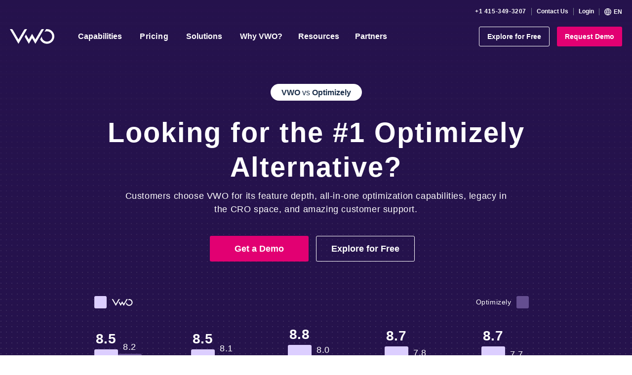

--- FILE ---
content_type: text/html
request_url: https://vwo.com/compare/optimizely/
body_size: 133895
content:
<!DOCTYPE html>
<html lang="en-US">
<head>
	<meta charset="UTF-8">
	<meta name="viewport" content="width=device-width, initial-scale=1">
  <meta name="theme-color" content="#26134d">
  <link rel="preconnect" href="https://static.wingify.com" />
  <link rel="image_src" href="https://static.wingify.com/gcp/vwo-social-share.png"/>
      <script>
        var VWOWebsiteUser = {};
        try{
            VWOWebsiteUser = {"state":"OH","county_name":"United States","state_name":"Ohio","user":{},"is_loggedin":false,"country":"US","continent":"NA"};
        } catch (err) {
            VWOWebsiteUser= { is_loggedin : '', country : '', continent : '', county_name : '', state_name : '', state : '' };
        }
        var state_mapping_list = {
                                    "National Capital Territory of Delhi" : "Delhi",
                                    "Dadra and Nagar Haveli and Daman and Diu" : "Dadra and Nagar Haveli",
                                    "Andaman and Nicobar" : "Andaman and Nicobar Islands",
                                    "Union Territory of Puducherry" : "Puducherry"
                                }
        if (state_mapping_list[VWOWebsiteUser.state_name] != undefined) {
          VWOWebsiteUser.state_name = state_mapping_list[VWOWebsiteUser.state_name];
        }
        if ((VWOWebsiteUser.county_name != undefined && VWOWebsiteUser.county_name == "Pakistan") && (VWOWebsiteUser.state_name != undefined && VWOWebsiteUser.state_name == "Punjab")) {
            VWOWebsiteUser.state_name = "Punjab(PAK)";
        }
    </script>
    <script>
    (function(){
        try{
            window.vwo = window.vwo || {};
            var translations = {"language_urls":{"en":{"language_code":"en","url":"https:\/\/vwo.com\/compare\/optimizely\/"},"de":{"language_code":"de","url":"https:\/\/vwo.com\/de\/optimizely\/"}},"page_language":"en"};
            var redirectCountryCode = ["de", "es", "br"];
            var allowedLang = ["de", "en", "es", "br"];
            var cookieName = "vwo_lang";
            var days = 1;
            if (typeof translations.page_language !== 'undefined') {
                window.vwo.activeLanguage = translations.page_language;
            }

            function getCookieValue(name) {
                var cname = name + '=';
                var ca = document.cookie.split(';');
                for (var i = 0; i < ca.length; i++) {
                    var c = ca[i];
                    while (c.charAt(0) == ' ') c = c.substring(1, c.length);
                    if (c.indexOf(cname) == 0)
                        return c.substring(cname.length, c.length);
                }
                return '';
            }

            if(window.location.hash == "#locale_lang" && typeof translations['page_language'] == 'string' ){
                var d = new Date();
                d.setTime(d.getTime() + (days*24*60*60*1000));
                var expires = "expires="+ d.toUTCString();
                document.cookie = cookieName + "=" + translations['page_language'] + ";" + expires + ";path=/";
            } else 
            if(typeof VWOWebsiteUser.country != "undefined" 
                && redirectCountryCode.indexOf(VWOWebsiteUser.country.toLowerCase()) >= 0
                && typeof translations['language_urls'] == 'object' 
                && typeof translations['page_language'] == 'string'
                ){
                    var selectedLang = getCookieValue(cookieName);
                    if(selectedLang != ''){
                        if(allowedLang.indexOf(selectedLang) >= 0
                            && typeof translations['language_urls'][selectedLang] == 'object'
                            && translations['page_language'] != selectedLang
                            ){
                                window.location.href = translations['language_urls'][selectedLang]['url'] + window.location.search;
                            }
                    }else{
                        var cn =  VWOWebsiteUser.country.toLowerCase();
                        if( typeof translations['language_urls'][cn] == 'object'
                            && translations['page_language'] != cn
                            ){
                                var d = new Date();
                                d.setTime(d.getTime() + (days*24*60*60*1000));
                                var expires = "expires="+ d.toUTCString();
                                document.cookie = cookieName + "=" + cn + ";" + expires + ";path=/";
                                window.location.href = translations['language_urls'][cn]['url'] + window.location.search;
                        }
                    }
            }
        } catch(error) {
            if(typeof Sentry != 'undefined'){
                Sentry.captureException(error);
            }
        }
    })();
</script>

    <script>  </script>

            <script>
            // vwo custom tracking settings
            window._vwo_clicks=10;
            window._vwo_pc_custom ={a:100,t:100};
        </script>

        <!-- Start VWO Async SmartCode -->
        <link rel="preconnect" href="https://dev.visualwebsiteoptimizer.com" />
        <script type='text/javascript' id='vwoCode'>
        window._vwo_code ||
        (function () {
        var w=window,
        d=document;
        var account_id=6,
        version=2.2,
        settings_tolerance=2000,
        hide_element='body',
        hide_element_style = 'opacity:0 !important;filter:alpha(opacity=0) !important;background:none !important';
        /* DO NOT EDIT BELOW THIS LINE */
        if(f=!1,v=d.querySelector('#vwoCode'),cc={},-1<d.URL.indexOf('__vwo_disable__')||w._vwo_code)return;try{var e=JSON.parse(localStorage.getItem('_vwo_'+account_id+'_config'));cc=e&&'object'==typeof e?e:{}}catch(e){}function r(t){try{return decodeURIComponent(t)}catch(e){return t}}var s=function(){var e={combination:[],combinationChoose:[],split:[],exclude:[],uuid:null,consent:null,optOut:null},t=d.cookie||'';if(!t)return e;for(var n,i,o=/(?:^|;\s*)(?:(_vis_opt_exp_(\d+)_combi=([^;]*))|(_vis_opt_exp_(\d+)_combi_choose=([^;]*))|(_vis_opt_exp_(\d+)_split=([^:;]*))|(_vis_opt_exp_(\d+)_exclude=[^;]*)|(_vis_opt_out=([^;]*))|(_vwo_global_opt_out=[^;]*)|(_vwo_uuid=([^;]*))|(_vwo_consent=([^;]*)))/g;null!==(n=o.exec(t));)try{n[1]?e.combination.push({id:n[2],value:r(n[3])}):n[4]?e.combinationChoose.push({id:n[5],value:r(n[6])}):n[7]?e.split.push({id:n[8],value:r(n[9])}):n[10]?e.exclude.push({id:n[11]}):n[12]?e.optOut=r(n[13]):n[14]?e.optOut=!0:n[15]?e.uuid=r(n[16]):n[17]&&(i=r(n[18]),e.consent=i&&3<=i.length?i.substring(0,3):null)}catch(e){}return e}();function i(){var e=function(){if(w.VWO&&Array.isArray(w.VWO))for(var e=0;e<w.VWO.length;e++){var t=w.VWO[e];if(Array.isArray(t)&&('setVisitorId'===t[0]||'setSessionId'===t[0]))return!0}return!1}(),t='a='+account_id+'&u='+encodeURIComponent(w._vis_opt_url||d.URL)+'&vn='+version+'&ph=1'+('undefined'!=typeof platform?'&p='+platform:'')+'&st='+w.performance.now();e||((n=function(){var e,t=[],n={},i=w.VWO&&w.VWO.appliedCampaigns||{};for(e in i){var o=i[e]&&i[e].v;o&&(t.push(e+'-'+o+'-1'),n[e]=!0)}if(s&&s.combination)for(var r=0;r<s.combination.length;r++){var a=s.combination[r];n[a.id]||t.push(a.id+'-'+a.value)}return t.join('|')}())&&(t+='&c='+n),(n=function(){var e=[],t={};if(s&&s.combinationChoose)for(var n=0;n<s.combinationChoose.length;n++){var i=s.combinationChoose[n];e.push(i.id+'-'+i.value),t[i.id]=!0}if(s&&s.split)for(var o=0;o<s.split.length;o++)t[(i=s.split[o]).id]||e.push(i.id+'-'+i.value);return e.join('|')}())&&(t+='&cc='+n),(n=function(){var e={},t=[];if(w.VWO&&Array.isArray(w.VWO))for(var n=0;n<w.VWO.length;n++){var i=w.VWO[n];if(Array.isArray(i)&&'setVariation'===i[0]&&i[1]&&Array.isArray(i[1]))for(var o=0;o<i[1].length;o++){var r,a=i[1][o];a&&'object'==typeof a&&(r=a.e,a=a.v,r&&a&&(e[r]=a))}}for(r in e)t.push(r+'-'+e[r]);return t.join('|')}())&&(t+='&sv='+n)),s&&s.optOut&&(t+='&o='+s.optOut);var n=function(){var e=[],t={};if(s&&s.exclude)for(var n=0;n<s.exclude.length;n++){var i=s.exclude[n];t[i.id]||(e.push(i.id),t[i.id]=!0)}return e.join('|')}();return n&&(t+='&e='+n),s&&s.uuid&&(t+='&id='+s.uuid),s&&s.consent&&(t+='&consent='+s.consent),w.name&&-1<w.name.indexOf('_vis_preview')&&(t+='&pM=true'),w.VWO&&w.VWO.ed&&(t+='&ed='+w.VWO.ed),t}code={nonce:v&&v.nonce,library_tolerance:function(){return'undefined'!=typeof library_tolerance?library_tolerance:void 0},settings_tolerance:function(){return cc.sT||settings_tolerance},hide_element_style:function(){return'{'+(cc.hES||hide_element_style)+'}'},hide_element:function(){return performance.getEntriesByName('first-contentful-paint')[0]?'':'string'==typeof cc.hE?cc.hE:hide_element},getVersion:function(){return version},finish:function(e){var t;f||(f=!0,(t=d.getElementById('_vis_opt_path_hides'))&&t.parentNode.removeChild(t),e&&((new Image).src='https://dev.visualwebsiteoptimizer.com/ee.gif?a='+account_id+e))},finished:function(){return f},addScript:function(e){var t=d.createElement('script');t.type='text/javascript',e.src?t.src=e.src:t.text=e.text,v&&t.setAttribute('nonce',v.nonce),d.getElementsByTagName('head')[0].appendChild(t)},load:function(e,t){t=t||{};var n=new XMLHttpRequest;n.open('GET',e,!0),n.withCredentials=!t.dSC,n.responseType=t.responseType||'text',n.onload=function(){if(t.onloadCb)return t.onloadCb(n,e);200===n.status?_vwo_code.addScript({text:n.responseText}):_vwo_code.finish('&e=loading_failure:'+e)},n.onerror=function(){if(t.onerrorCb)return t.onerrorCb(e);_vwo_code.finish('&e=loading_failure:'+e)},n.send()},init:function(){var e,t=this.settings_tolerance();w._vwo_settings_timer=setTimeout(function(){_vwo_code.finish()},t),'body'!==this.hide_element()?(n=d.createElement('style'),e=(t=this.hide_element())?t+this.hide_element_style():'',t=d.getElementsByTagName('head')[0],n.setAttribute('id','_vis_opt_path_hides'),v&&n.setAttribute('nonce',v.nonce),n.setAttribute('type','text/css'),n.styleSheet?n.styleSheet.cssText=e:n.appendChild(d.createTextNode(e)),t.appendChild(n)):(n=d.getElementsByTagName('head')[0],(e=d.createElement('div')).style.cssText='z-index: 2147483647 !important;position: fixed !important;left: 0 !important;top: 0 !important;width: 100% !important;height: 100% !important;background: white !important;',e.setAttribute('id','_vis_opt_path_hides'),e.classList.add('_vis_hide_layer'),n.parentNode.insertBefore(e,n.nextSibling));var n='https://dev.visualwebsiteoptimizer.com/j.php?'+i();-1!==w.location.search.indexOf('_vwo_xhr')?this.addScript({src:n}):this.load(n+'&x=true',{l:1})}};w._vwo_code=code;code.init();})();
        </script>
        <!-- End VWO Async SmartCode -->
                <style>
        #onetrust-banner-sdk {
            transition: ease-in all 0.3s;
        }
        .customize-consent #onetrust-banner-sdk {
            right: 30% !important;
        }
        </style>
        <script>
            if(window.innerWidth >= 1023) {
                window.addEventListener("message", receiveMessage, false);
            }
            function receiveMessage(event) {
                if (event.origin !== "https://dev.visualwebsiteoptimizer.com" || 
                    typeof event.data == "undefined" || 
                    typeof event.data.action == "undefined"
                ) {
                    return;
                    }

                if (event.data.action == "display" && typeof event.data.sId != "undefined") {
                document.querySelector("body").classList.add("customize-consent");
                }
                if (event.data.action == "set" && typeof event.data.key != "undefined" && event.data.key == "clsd" ) {
                document.querySelector("body").classList.remove("customize-consent");
                }
            }
        </script>
    	    <style>
        .js-tab-strip a:before{width:0;height:2px;display:inline-block;content:"";bottom:-23px}.js-tab-strip .active a:before{width:100%;position:absolute;right:0;left:0;background-color:#e20072;transition-duration:.15s;margin:auto}.js-page-section .js-progressbar{background-color:#26134d;box-shadow:inset -100px 0 75px -57px #26134d}.js-page-section .js-progressbar-orange{background-color:#bf3078;box-shadow:inset -100px 0 75px -57px #bf3078}.slick-append-nav-arrow .slick-arrow{position:relative;cursor:pointer;overflow:hidden;border-radius:50%;font-size:0;background-color:#fff;background-repeat:no-repeat;background-position:50%;background-size:auto;box-shadow:none;border:none;height:50px;width:50px}.slick-append-nav-arrow .slick-prev{background-image:url(https://static.wingify.com/gcp/wp-content/themes/vwo/images/new-website/vwo-vs-optimizely/previous-arrow.svg)}.slick-append-nav-arrow .slick-next{background-image:url(https://static.wingify.com/gcp/wp-content/themes/vwo/images/new-website/vwo-vs-optimizely/next-arrow.svg)}.slick-append-nav-arrow .slick-prev.slick-disabled{background-image:url(https://static.wingify.com/gcp/wp-content/themes/vwo/images/new-website/vwo-vs-optimizely/previous-arrow-disabled.svg)}.slick-append-nav-arrow .slick-next.slick-disabled{background-image:url(https://static.wingify.com/gcp/wp-content/themes/vwo/images/new-website/vwo-vs-optimizely/next-arrow-disabled.svg)}.slick-append-nav-arrow button{margin:0 5px}.multiple-card-slider .slick-list{overflow:visible;display:flex;width:100%}    </style>
        <style>
        .slick-slider {position: relative;display: block;box-sizing: border-box;-webkit-user-select: none;-moz-user-select: none;-ms-user-select: none;user-select: none;-webkit-touch-callout: none;-khtml-user-select: none;-ms-touch-action: pan-y;touch-action: pan-y;-webkit-tap-highlight-color: transparent;}.slick-list {position: relative;display: block;overflow: hidden;margin: 0;padding: 0;}.slick-list:focus {outline: none;}.slick-list.dragging {cursor: pointer;}.slick-slider .slick-track, .slick-slider .slick-list {-webkit-transform: translate3d(0, 0, 0);-moz-transform: translate3d(0, 0, 0);-ms-transform: translate3d(0, 0, 0);-o-transform: translate3d(0, 0, 0);transform: translate3d(0, 0, 0);}.slick-track {position: relative;top: 0;left: 0;display: flex;align-items: center;margin-left: auto;margin-right: auto;}.slick-track:before, .slick-track:after {display: table;content: '';}.slick-track:after {clear: both;}.slick-loading .slick-track {visibility: hidden;}.slick-slide {display: none;min-height: 1px;}[dir='rtl'] .slick-slide {float: right;}.slick-slide img {display: block;}.slick-slide.slick-loading img {display: none;}.slick-slide.dragging img {pointer-events: none;}.slick-initialized .slick-slide {display: block;}.slick-loading .slick-slide {visibility: hidden;}.slick-vertical .slick-slide {display: block;height: auto;border: 1px solid transparent;}.slick-arrow.slick-hidden {display: none;}        .slick-dots{list-style-type:none;display:flex;justify-content:center;padding:0}.slick-dots li button{width:20px;height:20px;cursor:pointer;border-radius:50%;vertical-align:middle;padding:0;margin:0;color:#0000}[data-slick-theme=blueArrowhalf] .slick-arrow,[data-slick-theme=blue] .slick-arrow,[data-slick-theme=purple] .slick-arrow{cursor:pointer;position:absolute;top:0;bottom:0;margin:auto;height:36px;width:36px;overflow:hidden;border:none;border-radius:50%;z-index:1;font-size:0;background-color:#fff;background-repeat:no-repeat;background-position:50%;background-size:auto;box-shadow:0 2px 5px 0 #0003}[data-slick-theme=blueArrowhalf] .slick-prev,[data-slick-theme=blue] .slick-prev{left:-7px;background-image:url(https://static.wingify.com/gcp/wp-content/themes/vwo/images/new-website/icons/icon-arrow-prev.svg)}[data-slick-theme=blueArrowhalf] .slick-next,[data-slick-theme=blue] .slick-next{right:-7px;background-image:url(https://static.wingify.com/gcp/wp-content/themes/vwo/images/new-website/icons/icon-arrow-next.svg)}[data-slick-theme=purple] .slick-prev{left:-7px;background-image:url(https://static.wingify.com/gcp/wp-content/themes/vwo/images/new-website/icons/icon-arrow-prev-purple.svg)}[data-slick-theme=purple] .slick-next{right:-7px;background-image:url(https://static.wingify.com/gcp/wp-content/themes/vwo/images/new-website/icons/icon-arrow-next-purple.svg)}[data-slick-theme=blueArrowhalf] .slick-prev{left:-16px}[data-slick-theme=blueArrowhalf] .slick-next{right:-16px}[data-slick-theme=blue] .slick-dots li button,[data-slick-theme=purple] .slick-dots li button{border:2px solid #e4e6f0;background-color:#e4e6f0}[data-slick-theme=blue] .slick-dots li.slick-active button{border-color:#2f5cfc;background-color:#2f5cfc}[data-slick-theme=gray-circle] .slick-arrow,[data-slick-theme=lightgray-circle] .slick-arrow{cursor:pointer;position:absolute;bottom:0;margin:auto;overflow:hidden;border-radius:50%;z-index:1;font-size:0;background-color:#fff;background-repeat:no-repeat;background-position:50%;background-size:auto;top:130px;box-shadow:none;border:1px solid #6a6680;height:50px;width:50px}[data-slick-theme=gray-circle] .slick-prev,[data-slick-theme=light-gray-circle] .slick-prev{left:0;background-image:url(https://static.wingify.com/gcp/wp-content/themes/vwo/images/new-website/ab-test-campaign-v3-ST/previous-icon.svg)}[data-slick-theme=gray-circle] .slick-next,[data-slick-theme=light-gray-circle] .slick-next{right:0;background-image:url(https://static.wingify.com/gcp/wp-content/themes/vwo/images/new-website/ab-test-campaign-v3-ST/next-icon.svg)}[data-slick-theme=gray-circle] .slick-dots li button,[data-slick-theme=light-gray-circle] .slick-dots li button{border:2px solid #e4e6f0;background-color:#e4e6f0}[data-slick-theme=gray-circle] .slick-dots li.slick-active button,[data-slick-theme=light-gray-circle] .slick-dots li.slick-active button{border-color:#000;background-color:#000}[data-slick-theme=light-gray-circle] .slick-dots li button{border:2px solid #c7c7c7;background-color:#c7c7c7}.custom-slick-slide-tab .slick-dots{display:flex;justify-content:space-between;position:absolute;top:0;left:0;right:0;font-size:14px;font-weight:700;text-align:center;border-bottom:4px solid #ecedfa;margin:0}.custom-slick-slide-tab .slick-dots li{width:175px;display:flex;align-items:center;justify-content:center;cursor:pointer;color:#6a6680;padding:0 0 30px;margin:0;position:relative;font-weight:400}.custom-slick-slide-tab .slick-dots li.slick-active:after{content:"";display:block;width:100%;height:4px;background:#2f5cfc;position:absolute;bottom:-4px}.custom-slick-slide-tab .slick-dots .slick-active{color:#07003a;text-shadow:1px 0 #07003a}[data-slick-theme=ab-gray] .slick-arrow{cursor:pointer;position:absolute;top:0;bottom:0;margin:0;height:70px;width:70px;overflow:hidden;border:none;border-radius:50%;z-index:1;font-size:0;background:#0000}[data-slick-theme=ab-gray] .slick-next{right:-90px;top:0;background-image:url(https://static.wingify.com/gcp/wp-content/themes/vwo/images/new-website/ab-test-campaign-v2-ST/next.svg)}[data-slick-theme=ab-gray] .slick-prev{right:-90px;top:84px;background-image:url(https://static.wingify.com/gcp/wp-content/themes/vwo/images/new-website/ab-test-campaign-v2-ST/previous.svg)}[data-slick-theme=ab-gray] .slick-next.slick-disabled,[data-slick-theme=ab-gray] .slick-prev.slick-disabled{opacity:.5}.slick-testimonial .slick-dots li img{border:2px solid #0000}.slick-testimonial .slick-dots li.slick-active img{border:2px solid #2f5cfc;border-radius:50%}.slick-dots li{padding:9px 12px;margin:0}@media screen and (min-width:576px){.custom-slick-slide-tab .slick-dots{font-size:18px}.slick-dots li{padding:0;margin:0 4px}.slick-dots li button{width:10px;height:10px}}@media only screen and (min-width:768px){.progressive-circle .js-slider-dots-box{width:100%;display:flex;align-items:center;position:absolute;top:0;padding:0;left:0}.progressive-circle .slider-dots{display:flex;list-style:none;padding:1px 0;left:0;right:0;top:0;margin:0}.progressive-circle .slider-dots button{width:80px;height:80px;border-radius:50%;border:0;background-color:initial;margin:0 20px 0 0;cursor:pointer;display:flex;justify-content:center;align-items:center;flex-wrap:wrap;padding:0;transition:transform .3s;position:relative;z-index:0}.progressive-circle .js-slider-dots-box button{width:80px;height:80px;color:#0000}.progressive-circle .svg-circle-go{fill:#fff0;stroke:#2f5cfc;stroke-width:4;animation:progress 23s;stroke-dasharray:360px;stroke-dashoffset:360}@keyframes progress{0%{stroke-dashoffset:360}to{stroke-dashoffset:0}}[data-slick-theme=gray-circle] .slick-prev,[data-slick-theme=light-gray-circle] .slick-prev{left:-90px}[data-slick-theme=gray-circle] .slick-next,[data-slick-theme=light-gray-circle] .slick-next{right:-90px}}.js-slick-blue-arrow-pos[data-slick-theme=blue] .slick-prev{left:0}.js-slick-blue-arrow-pos[data-slick-theme=blue] .slick-next{right:0}.js-slick-arrow-pos[data-slick-theme=blue] .slick-prev{left:-20px}.js-slick-arrow-pos[data-slick-theme=blue] .slick-next{right:-20px}.js-slick-custom-pos[data-slick-theme=blue] .slick-prev{left:-60px}.js-slick-custom-pos[data-slick-theme=blue] .slick-next{right:-60px}.js-widget-slick-tabs .slick-arrow{position:absolute;top:0;height:100%;width:100px;text-indent:-151px;overflow:hidden;z-index:1;border:1px solid #e3e3e3;cursor:pointer}.js-widget-slick-tabs .slick-prev{left:0;background:linear-gradient(90deg,#e3e3e3,#ededed00);border-top-left-radius:5px;border-right:none}.js-widget-slick-tabs .slick-next{right:0;background:linear-gradient(270deg,#e3e3e3,#ededed00);border-top-right-radius:5px;border-left:none}.js-widget-slick-tabs .slick-next:before,.js-widget-slick-tabs .slick-prev:before{content:"";height:30px;width:20px;display:block;position:absolute;top:0;bottom:0;margin:auto}.js-widget-slick-tabs .slick-prev:before{background:url(https://static.wingify.com/gcp/wp-content/themes/vwo/images/new-website/new-personalize/slider-images/left-arrow.svg) no-repeat 50%;left:15px}.js-widget-slick-tabs .slick-next:before{background:url(https://static.wingify.com/gcp/wp-content/themes/vwo/images/new-website/new-personalize/slider-images/right-arrow.svg) no-repeat 50%;right:15px}.js-widget-slick-tabs .slick-slide{font-size:0}.slider-nav .slick-slide,.slider-nav-elearning .slick-slide,.slider-nav-saas .slick-slide{padding:10px}.slider-nav-elearning:before,.slider-nav-saas:before,.slider-nav:before{z-index:-2;content:"";background:#e3e3e3;position:absolute;width:100%;height:100%;left:0}.slider-nav-elearning:after,.slider-nav-saas:after,.slider-nav:after{content:"";background:#fff;position:absolute;width:115px;height:100%;z-index:-1;top:0;left:50%;transform:translateX(-50%)}    </style>
    <meta name='robots' content='index, follow, max-image-preview:large, max-snippet:-1, max-video-preview:-1' />
<link rel="alternate" hreflang="en" href="https://vwo.com/compare/optimizely/" />
<link rel="alternate" hreflang="de" href="https://vwo.com/de/optimizely/" />
<link rel="alternate" hreflang="x-default" href="https://vwo.com/compare/optimizely/" />

	<!-- This site is optimized with the Yoast SEO plugin v26.7 - https://yoast.com/wordpress/plugins/seo/ -->
	<title>VWO vs Optimizely | Looking for Optimizely Alternative?</title>
	<meta name="description" content="Want to know if VWO is a better alternative to Optimizely? Check out this VWO vs Optimizely feature and stats comparison." />
	<link rel="canonical" href="https://vwo.com/compare/optimizely/" />
	<meta property="og:locale" content="en_US" />
	<meta property="og:type" content="article" />
	<meta property="og:title" content="VWO vs Optimizely | Looking for Optimizely Alternative?" />
	<meta property="og:description" content="Want to know if VWO is a better alternative to Optimizely? Check out this VWO vs Optimizely feature and stats comparison." />
	<meta property="og:url" content="https://vwo.com/compare/optimizely/" />
	<meta property="og:site_name" content="Website" />
	<meta property="article:publisher" content="https://www.facebook.com/vwoofficial/" />
	<meta property="article:modified_time" content="2026-01-05T07:39:31+00:00" />
	<meta property="og:image" content="https://static.wingify.com/gcp/uploads/2023/06/feature-image-VWO-vs-optimizely.jpg" />
	<meta property="og:image:width" content="2400" />
	<meta property="og:image:height" content="1256" />
	<meta property="og:image:type" content="image/jpeg" />
	<meta name="twitter:card" content="summary_large_image" />
	<meta name="twitter:image" content="https://static.wingify.com/gcp/uploads/2023/06/feature-image-VWO-vs-optimizely.jpg" />
	<meta name="twitter:site" content="@VWO" />
	<!-- / Yoast SEO plugin. -->


<script type="text/javascript" id="wpml-cookie-js-extra">
/* <![CDATA[ */
var wpml_cookies = {"wp-wpml_current_language":{"value":"en","expires":1,"path":"/"}};
var wpml_cookies = {"wp-wpml_current_language":{"value":"en","expires":1,"path":"/"}};
//# sourceURL=wpml-cookie-js-extra
/* ]]> */
</script>
<script defer type="text/javascript" src="https://vwo.com/wp-content/cache/autoptimize/1/js/autoptimize_single_c6a55456af4776c733018888483aba22.js?ver=4.6.14" id="wpml-cookie-js" defer="defer" data-wp-strategy="defer"></script>
<style data-title="marketo-form-override">.marketo-custom-form .mktoForm{width:100% !important;color:inherit !important;font-family:inherit !important}.marketo-custom-form .mktoField,.marketo-custom-form .mktoForm,.marketo-custom-form .mktoLabel{font-size:14px !important}.marketo-custom-form .mktoOffset,.marketo-custom-form .mktoGutter{display:none !important}.marketo-custom-form .mktoFormCol,.marketo-custom-form .mktoFieldWrap{float:none !important;min-height:auto !important}.marketo-custom-form .mktoFieldWrap{margin-bottom:15px !important}.marketo-custom-form .mktoLabel{margin-bottom:5px !important;display:inline-block !important;width:auto !important;padding:0 !important;font-weight:600 !important;float:none !important;color:#1f2532 !important;line-height:1.4 !important;letter-spacing:normal}.marketo-custom-form input#implicitOptIn+label{display:none}.marketo-custom-form .mktoCheckboxList,.marketo-custom-form .mktoRadioList{float:none !important;width:100% !important;font-size:14px !important}.marketo-custom-form .mktoRadioList input[type=radio]{margin-top:2px !important}.marketo-custom-form .mktoTextField,.marketo-custom-form .mktoNumberField,.marketo-custom-form .mktoEmailField,.marketo-custom-form .mktoUrlField,.marketo-custom-form .mktoTelField,.marketo-custom-form .mktoDateField,.marketo-custom-form select,.marketo-custom-form select[multiple=multiple],.marketo-custom-form textarea{width:100% !important;border:1px solid #cfcfcf !important;border-radius:2px !important;background-color:#f4f7f8 !important;color:#2b3945 !important;padding:17px 22px !important;height:auto !important;float:none}.marketo-custom-form .mktoTextField:hover,.marketo-custom-form .mktoNumberField:hover,.marketo-custom-form .mktoEmailField:hover,.marketo-custom-form .mktoUrlField:hover,.marketo-custom-form .mktoTelField:hover,.marketo-custom-form .mktoDateField:hover,.marketo-custom-form select:hover,.marketo-custom-form select[multiple=multiple]:hover,.marketo-custom-form textarea:hover{background-color:#eef4fb !important}.marketo-white-bg .mktoTextField,.marketo-white-bg .mktoNumberField,.marketo-white-bg .mktoEmailField,.marketo-white-bg .mktoUrlField,.marketo-white-bg .mktoTelField,.marketo-white-bg .mktoDateField,.marketo-white-bg select,.marketo-white-bg select[multiple=multiple],.marketo-white-bg textarea{background-color:#fff !important;color:#2b3945 !important}.marketo-white-bg .mktoTextField:hover,.marketo-white-bg .mktoNumberField:hover,.marketo-white-bg .mktoEmailField:hover,.marketo-white-bg .mktoUrlField:hover,.marketo-white-bg .mktoTelField:hover,.marketo-white-bg .mktoDateField:hover,.marketo-white-bg select:hover,.marketo-white-bg select[multiple=multiple]:hover,.marketo-white-bg textarea:hover{background-color:#fff !important}.marketo-custom-form .mktoTextField.mktoInvalid,.marketo-custom-form .mktoNumberField.mktoInvalid,.marketo-custom-form .mktoEmailField.mktoInvalid,.marketo-custom-form .mktoUrlField.mktoInvalid,.marketo-custom-form .mktoTelField.mktoInvalid,.marketo-custom-form .mktoDateField.mktoInvalid,.marketo-custom-form select.mktoInvalid,.marketo-custom-form select[multiple=multiple].mktoInvalid,.marketo-custom-form textarea.mktoInvalid,.marketo-custom-form .mkt-custom-invalid{border:1px solid #eb5055 !important}.marketo-custom-form .mktoTextField:focus,.marketo-custom-form .mktoNumberField:focus,.marketo-custom-form .mktoEmailField:focus,.marketo-custom-form .mktoUrlField:focus,.marketo-custom-form .mktoTelField:focus,.marketo-custom-form .mktoDateField:focus,.marketo-custom-form select:focus,.marketo-custom-form select[multiple=multiple]:focus,.marketo-custom-form textarea:focus{background-color:#fff !important;border:1px solid #2196f3 !important}.marketo-custom-form textarea{height:auto !important;line-height:inherit !important}.marketo-custom-form select[multiple=multiple]{min-height:120px !important;padding:0 !important}.marketo-custom-form select[multiple=multiple] option{padding:5px 10px !important}.marketo-custom-form .mktoButtonRow{display:block !important}.marketo-custom-form .mktoButtonWrap{margin:0 !important;text-align:center !important;display:block !important}.marketo-custom-form .mktoButton{padding-left:50px !important;padding-right:50px !important;text-align:center !important;padding-top:15px !important;padding-bottom:15px !important;border:none !important;background:#e20072 !important;font-size:18px !important;color:#fff !important;border-radius:3px !important;box-sizing:border-box !important;width:100% !important;font-weight:700 !important;text-shadow:none !important;cursor:pointer !important}.marketo-custom-form .mktoButton:hover{background:#a33166 !important}.marketo-custom-form .mktoButton.button--disabled-primary{cursor:not-allowed !important;opacity:.3 !important}.marketo-custom-form--dark .mktoLabel{color:#fff !important;text-transform:none !important}.marketo-custom-form--full-width .mktoButton{width:auto !important}.marketo-custom-form .mktoError{position:static !important;background:0 0 !important}.mktoForm .mktoAsterix{float:right !important;padding-left:5px !important}.marketo-custom-form .mktoError .mktoErrorMsg{background:0 0 !important;border:none !important;box-shadow:none !important;text-shadow:none !important;padding:0 !important;border-radius:0 !important;display:inline-block !important;font-size:12px !important;color:#ff3838 !important}.marketo-custom-form .mktoErrorArrowWrap{display:none !important}.marketo-custom-form label[id=LblimplicitOptIn]{float:right !important;width:calc(100% - 25px) !important;font-size:13px !important;font-weight:400 !important}.marketo-custom-form label[id=LblimplicitOptIn] .mktoAsterix{display:none}.marketo-custom-form .mktoRadioList>label{margin-top:0 !important}.recurring_webinar_form .mktoRadioList>label{margin-bottom:20px !important}.recurring_webinar_form .mktoRadioList>label b{display:inline-block;margin-bottom:5px;padding:0}.marketo-custom-form--dark .mktoLabel{color:#fff !important;text-transform:none !important}.marketo-custom-form--full-width .mktoButton{width:auto !important}.marketo-custom-form--full-width .mktoButton{width:70% !important}.marketo-success--dark{font-size:1.125rem;color:#d9dde1;margin-top:1rem}.marketo-success--white{font-size:1.125rem;color:#fff;margin-top:1rem}.marketo-custom-form--dark .mktoRadioList label{color:#fff !important}.marketo-custom-form--dark .mktoLabel a{color:#fff !important}.marketo_success_msg p,.marketo_success_msg .marketo_success_msg_text{font-size:18px;font-weight:600}.marketo-custom-form #Where_did_you_hear_about_us__c{cursor:pointer}.marketo-custom-form .marketo_hide_field{display:none}.marketo-custom-form--large input[type=text],.marketo-custom-form--large input[type=email]{padding:13px 15px !important;border:1px solid #181818 !important}.marketo-custom-form--half-width .mktoForm>.mktoFormRow:nth-of-type(1),.marketo-custom-form--half-width .mktoForm>.mktoFormRow:nth-of-type(2){float:none;width:100%;clear:both;margin-right:0}@media screen and (min-width:1024px){.marketo-custom-form--half-width .mktoForm>.mktoFormRow:nth-of-type(1),.marketo-custom-form--half-width .mktoForm>.mktoFormRow:nth-of-type(2){float:left;width:48%;clear:none}.marketo-custom-form--half-width .mktoForm>.mktoFormRow:nth-of-type(1){margin-right:4%}}</style><meta name="generator" content="WPML ver:4.6.14 stt:66,1,3,2;" />


<!-- This site is optimized with the Schema plugin v1.7.9.6 - https://schema.press -->
<script type="application/ld+json">{"@context":"https:\/\/schema.org\/","@type":"Article","mainEntityOfPage":{"@type":"WebPage","@id":"https:\/\/vwo.com\/compare\/optimizely\/"},"url":"https:\/\/vwo.com\/compare\/optimizely\/","headline":"VWO vs. Optimizely | Feature Comparison","datePublished":"2017-12-07T14:19:50+05:30","dateModified":"2026-01-05T13:09:31+05:30","publisher":{"@type":"Organization","@id":"https:\/\/vwo.com\/#organization","name":"VWO","logo":{"@type":"ImageObject","url":"http:\/\/vwo.com\/wp-content\/uploads\/2017\/09\/vwologo.png","width":600,"height":60}},"image":{"@type":"ImageObject","url":"https:\/\/static.wingify.com\/gcp\/uploads\/2023\/06\/feature-image-VWO-vs-optimizely.jpg","width":2400,"height":1256},"author":{"@type":"Person","name":"VWO","url":"https:\/\/vwo.com\/","image":{"@type":"ImageObject","url":"https:\/\/static.wingify.com\/gcp\/images\/vwo-logo-color.svg","height":96,"width":96}}}</script>

    <style>
        a:lang(de-DE),button:lang(de-DE),div:lang(de-DE),form:lang(de-DE),h1:lang(de-DE),h2:lang(de-DE),h3:lang(de-DE),h4:lang(de-DE),h5:lang(de-DE),h6:lang(de-DE),input:lang(de-DE),p:lang(de-DE),span:lang(de-DE),strong:lang(de-DE),textarea:lang(de-DE){text-transform:none}img{max-width:100%}a{color:#2f5cfc}picture{flex-shrink:0}button,input,textarea{font-family:inherit}input[type=date],input[type=datetime-local],input[type=datetime],input[type=email],input[type=month],input[type=number],input[type=password],input[type=tel],input[type=text],input[type=time],input[type=url],input[type=week],select,select:focus,textarea,textarea:focus{font-size:16px}@media only screen and (min-width:576px){input[type=date],input[type=datetime-local],input[type=datetime],input[type=email],input[type=month],input[type=number],input[type=password],input[type=tel],input[type=text],input[type=time],input[type=url],input[type=week],select,select:focus,textarea,textarea:focus{font-size:14px}}input::-webkit-inner-spin-button,input::-webkit-outer-spin-button{-webkit-appearance:none;appearance:none;margin:0}input[type=number]{-webkit-appearance:textfield;appearance:textfield}@media (prefers-reduced-motion:reduce){*,:after,:before{animation-delay:-1ms!important;animation-duration:1ms!important;animation-iteration-count:1!important;background-attachment:scroll!important;scroll-behavior:auto!important;transition-duration:0s!important;transition-delay:0s!important}}.tab-resource-item{color:#1f2532;font-size:14px;font-weight:700;text-align:left;text-decoration:none;padding:14px 20px;display:flex;align-items:center;box-sizing:border-box;margin:0;background-color:initial;border-radius:6px 0 0 6px;width:100%;cursor:pointer;line-height:inherit;position:relative;left:1px;justify-content:flex-start;border:0}.tab-resource-item--active{color:#e20072;background-color:#fff;box-shadow:0 0 15px #00000014}.tabs-rounded{background:#0000;color:#1f2532;margin:5px 7px;border:1px solid #d9dde1;padding:10px 25px;font-weight:700;font-size:14px;border-radius:40px;cursor:pointer}.tabs-rounded--transparent{color:#fff}.tabs-rounded--blue--active,.tabs-rounded--blue:hover{background-color:#2f5cfc;border-color:#2f5cfc;color:#fff}.tabs-rounded--white--active,.tabs-rounded--white:hover{background-color:#fff;border-color:#fff;color:#07003a}.tabs-rounded--pink--active,.tabs-rounded--pink:hover{background-color:#e20072;color:#fff}.wrap-rounded-tabs .tabs-rounded--pink--active,.wrap-rounded-tabs .tabs-rounded--pink:hover{border-color:#e20072}.tabs-underline{background-color:initial;cursor:pointer;font-size:13px;color:#1c304b;opacity:.8;padding:10px 15px;margin:0;flex-grow:1;border:1px solid #0000;border-top-left-radius:4px;border-top-right-radius:4px;border-bottom:0}.tabs-underline:last-child{margin-right:0}.tabs-underline:hover{opacity:1}.tabs-underline--active{font-weight:700;opacity:1;background-color:#fff;border-color:#c4e2c6;position:relative;z-index:1}.tab-type-2{background-color:#fff;width:100%;cursor:pointer;border-radius:4px;font-size:14px;line-height:1.5;text-align:left;padding:20px;box-sizing:border-box;margin-bottom:10px;flex-shrink:0;border:1px solid #fff}.tab-type-2--active{border-color:#e20072;box-shadow:0 4px 10px 1px #ccd3d999}.tabs{width:100%;cursor:pointer;border-radius:4px;font-size:14px;line-height:1.5;border:none;text-align:left;padding:20px;box-sizing:border-box;margin-bottom:5px;flex-shrink:0;position:relative}.tabs-blue{background-color:#eaf1ff}.tabs-blue--active{background-color:#fff;box-shadow:0 4px 10px 1px #ccd3d999}.tabs-blue--active strong,.tabs-blue--active svg,.tabs-blue:hover strong{color:#2f5cfc}.tabs-white{background-color:#fff}.tabs-white--active{box-shadow:0 4px 10px 1px #ccd3d999}.tabs-pink{background-color:#f8f8fd;transition:all .3s ease}.tabs-pink--active{background-color:#fff;box-shadow:0 4px 10px 1px #ccd3d999}.tab-resource-item:hover,.tab-type-2--active strong,.tab-type-2--active svg,.tab-type-2:hover strong,.tabs-pink--active strong,.tabs-pink--active svg,.tabs-pink:hover strong{color:#e20072}.wrap-tabs .tabs-rounded{padding:10px 15px;font-weight:400}.wrap-tabs .tabs-rounded.tabs-rounded--white--active{font-weight:700}.comparision-table-light-theme .tabs-rounded{border:1px solid #07003a}.comparision-table-light-theme .tabs-rounded--transparent{color:#07003a}.comparision-table-light-theme .tabs-rounded--white--active,.comparision-table-light-theme .tabs-rounded--white:hover{background-color:#e20072;border-color:#e20072;color:#fff}.comparision-table-light-theme .tabs-rounded--white--active{font-weight:700}body.using-mouse :focus{outline:none}.engage-subpages{box-shadow:0 -200px #f4f8fd}.home-connected-section{background-image:linear-gradient(180deg,#f8f8fd 0,#f8f8fd 30%,#0000 0,#0000),url(https://static.wingify.com/gcp/wp-content/themes/vwo/images/new-website/home-single-blue-dot.png)}.dot-background{background-image:url(https://static.wingify.com/gcp/wp-content/themes/vwo/images/new-website/home-page/dot-one-home-product-section.svg);background-repeat:repeat}.common-dot-bg{background-image:url(https://static.wingify.com/gcp/wp-content/themes/vwo/images/new-website/all-dot.svg);background-repeat:repeat}.bottom-purple-section{background:url(https://static.wingify.com/gcp/wp-content/themes/vwo/images/new-website/home-strip-cricle.svg) no-repeat,url(https://static.wingify.com/gcp/wp-content/themes/vwo/images/new-website/bottom-section-dots.svg) bottom no-repeat,#491a45}.hero-enterprise{background:url(https://static.wingify.com/gcp/wp-content/themes/vwo/images/new-website/engage/engage-banner-dots.png) repeat}.engage-connected-section{background-image:linear-gradient(180deg,#f8f8fd 0,#f8f8fd 15%,#0000 30%,#0000),url(https://static.wingify.com/gcp/wp-content/themes/vwo/images/new-website/home-single-blue-dot.png)}.marker{position:relative;border-radius:50%}.marker,.marker:after,.marker:before{width:7px;height:7px;background-color:#df8800}.marker:after,.marker:before{content:"";position:absolute;top:0;left:0;border:0;border-radius:50%;animation:marker 2s cubic-bezier(.165,.84,.44,1) infinite}.marker:before{animation-delay:.4s}.marker--purple,.marker--purple:after,.marker--purple:before{background-color:#e20072}@keyframes marker{0%{opacity:1}to{transform:scale(7);opacity:0}}.enterprise-full-height-video{min-height:calc(100vh - 100px)}.js-smart-stats-result{overflow:hidden;max-height:0;transition:all .1s ease-out}.js-smart-stats-result.show{max-height:800px;transition:all .4s ease-out}.smart-stats-result-value:after{position:absolute;content:"*";font-size:75%}.modal-as-page .js-modal .js-modal-box{transform:none;opacity:1}.header-top-theme-dark{min-height:inherit!important}body.modal-open .pushcrew-chrome-style-notification-safari,body.modal-open .pushcrew-mobile-box{display:none!important}.js-modal .js-modal-box{transform:translateY(-100px);top:0;opacity:0;transition:transform .3s ease,opacity .3s ease}.js-modal .js-modal-mask{opacity:0;visibility:hidden;transition:opacity .4s ease}.modal-show .js-modal-box{top:auto;transform:translateY(0);opacity:1}.modal-show .js-modal-mask{opacity:.7;visibility:visible}@keyframes shake{0%{transform:translateX(5px)}to{transform:translateX(-5px)}}.dummy-image{animation:shake .2s ease 7s infinite alternate}::selection{color:#fff;text-shadow:none;background:#e20072}.hide{display:none}.circle-loader{width:10px;height:10px;border:2px solid #fff;border-top-color:#0000;border-radius:50%;margin-left:10px;position:relative;display:block;animation:anim-spin 1s linear infinite}.circle-loader--large{width:20px;height:20px}.circle-loader--purple{border-color:#e20072}@keyframes anim-spin{0%{transform:rotate(0deg)}to{transform:rotate(359deg)}}.responsive-table-wrapper{overflow-x:scroll}.table{width:100%;border-collapse:collapse;border:1px solid #d9dde1;font-size:16px}.table--small{font-size:13px}.table tr{vertical-align:top}.table th{font-weight:700;border-bottom:1px solid #d9dde1;padding:10px;vertical-align:middle}.table--small th{padding:15px;border-right:1px solid #d9dde1}.table td{padding:10px;vertical-align:middle}.table--small td{padding:12px;border-right:1px solid #d9dde1;border-bottom:1px solid #d9dde1}.table .subfeature{font-size:14px;padding-left:55px;text-align:left}.table tbody tr:nth-child(odd){background:#f5f7f8}.table tbody tr:nth-child(2n){background:#fff}.table--small tbody tr:nth-child(2n),.table--small tbody tr:nth-child(odd){background-color:#fff}.table tbody tr.child-row{background-color:#f4f8fd}.table--hovered tbody tr:hover{background-color:#e9edf3}.ticket-card-bg{background-image:url(https://static.wingify.com/gcp/wp-content/themes/vwo/images/new-website/limited-time-promotion/ticket-card-mobile.svg);background-size:cover;background-repeat:no-repeat}@media screen and (min-width:1024px){.ticket-card-bg{background-image:url(https://static.wingify.com/gcp/wp-content/themes/vwo/images/new-website/limited-time-promotion/ticket-card.svg)}}.loader{display:inline-flex}.dot{display:block;width:8px;height:8px;margin:5px;border-radius:5px;background-color:#bf3078}.pulse{will-change:transform,opacity;animation:pulse 1.25s ease infinite}.pulse__one{animation-delay:.25s}.pulse__two{animation-delay:.5s}.pulse__three{animation-delay:.75s}@keyframes pulse{0%{opacity:.5;transform:scale(1)}50%{opacity:1;transform:scale(1.25)}to{opacity:.5;transform:scale(1)}}.marquee{overflow:hidden}.marquee .marquee-wrap{transform:translateX(0);width:200%}.partner-logo picture{display:flex;flex-grow:1;align-items:center;overflow:hidden}select::-ms-expand{display:none}.bg-vwo-inside{background-image:url(https://static.wingify.com/gcp/wp-content/themes/vwo/images/new-website/podcasts/cascade-banner-bg.jpg)}.bg-vwo-inside,.bg-vwo-webinar-inside{background-repeat:no-repeat;background-size:cover}.bg-vwo-webinar-inside{background-image:url(https://static.wingify.com/gcp/wp-content/themes/vwo/images/new-website/videos/inside-banner.png)}.bg-webinar-banner{background-image:url(https://static.wingify.com/gcp/wp-content/themes/vwo/images/new-website/webinar-moc/header.svg);background-size:cover;background-repeat:no-repeat}.wrap-vwo-slider:after,.wrap-vwo-slider:before{content:"";position:absolute;display:block;width:50px;height:100%;top:0;z-index:1}.wrap-vwo-slider:after{left:-2px;background:linear-gradient(90deg,#fff 0,#fff0)}.wrap-vwo-slider:before{right:-2px;background:linear-gradient(270deg,#fff 0,#fff0)}.video-dots-pattern:after,.video-dots-pattern:before{content:"";position:absolute;width:100%;height:98%;background:radial-gradient(circle,#d9dde1 2px,#0000 0);background-size:10px 10px;background-repeat:repeat}.video-dots-pattern:before{left:-50px;bottom:-50px}.video-dots-pattern:after{right:-50px;top:-50px}.bg-dots-pattern-1{background-image:url(https://static.wingify.com/gcp/wp-content/themes/vwo/images/new-website/noble-studio/patterns/pattern1.svg);background-repeat:no-repeat;background-position:0 100%}.bg-dots-pattern-2{position:relative;z-index:1}.bg-dots-pattern-2:before{background-image:url(https://static.wingify.com/gcp/wp-content/themes/vwo/images/new-website/noble-studio/patterns/pattern2.svg);left:-30px;top:0}.bg-dots-pattern-2:after,.bg-dots-pattern-2:before{content:"";position:absolute;z-index:-1;width:100%;height:100%;background-repeat:no-repeat}.bg-dots-pattern-2:after{background-image:url(https://static.wingify.com/gcp/wp-content/themes/vwo/images/new-website/noble-studio/patterns/pattern3.svg);right:-20px;bottom:-20px;background-position:100% 100%}.bg-oval-pattern{background-image:url(https://static.wingify.com/gcp/wp-content/themes/vwo/images/new-website/oval-bg.svg);background-repeat:no-repeat;background-position:bottom}.bg-icon-star{background-image:url(https://static.wingify.com/gcp/wp-content/themes/vwo/images/new-website/vwo-deploy/icons/icon-star.svg);background-repeat:repeat-x;background-size:auto;height:20px}.bg-top-triangle{position:relative}.bg-top-triangle:after{content:"";position:absolute;top:-5px;left:0;width:100%;height:10px;background-image:url(https://static.wingify.com/gcp/wp-content/themes/vwo/images/new-website/up-arrow.svg);background-repeat:repeat-x;background-position:top}.bg-clearbit-banner{background-image:url(https://static.wingify.com/gcp/wp-content/themes/vwo/images/new-website/clearbit/banner-image.svg);background-repeat:no-repeat;background-size:cover}.bg-clearbit-patter-1{background-image:url(https://static.wingify.com/gcp/wp-content/themes/vwo/images/new-website/clearbit/pattern1.svg);background-repeat:no-repeat;background-position:0 98%}.bg-clearbit-patter-2{background-image:url(https://static.wingify.com/gcp/wp-content/themes/vwo/images/new-website/clearbit/pattern2.svg);background-repeat:no-repeat;background-position:100% 0}.bg-clearbit-footer{background-image:url(https://static.wingify.com/gcp/wp-content/themes/vwo/images/new-website/clearbit/footer-image.svg);background-repeat:no-repeat;background-size:cover}#barComparison,#bellCurve,#boxWhiskers{width:100%;height:400px}.vwo-loader-wrap{width:250px;height:250px;background:#eeeff1;display:flex;align-items:center;justify-content:center;border-radius:4px}.vwo-loader{text-align:center;position:relative}.vwo-loader__logo{position:absolute;top:0;bottom:30px;left:0;right:0}.vwo-loader__logo img{position:absolute;top:50%;left:50%;transform:translate(-50%,-50%)}.vwo-loader__text{margin-top:20px;letter-spacing:2.2px;font-size:10px;line-height:1;color:#788290;position:relative}.vwo-loader__circular{margin:0 auto;width:120px;height:120px;border-radius:50%;border:1px solid #ccc;position:relative;animation:anim-vwo-loader-rotate 1.5s linear infinite,anim-vwo-loader-color 3s infinite}.vwo-loader__circular:after{content:"";width:20px;height:50px;background:#eeeff1;position:absolute;top:calc(100% - 25px);left:calc(50% - 10px);animation:anim-vwo-loader-scale 2s linear infinite}@keyframes anim-vwo-loader-rotate{0%{transform:rotate(0deg)}to{transform:rotate(1turn)}}@keyframes anim-vwo-loader-scale{0%{transform:scale(1)}50%{transform:scaleX(6)}to{transform:scale(1)}}@keyframes anim-vwo-loader-color{0%,to{border-color:#d6d8e2}40%{border-color:#675982}60%{border-color:#a66284}80%{border-color:#d26ea0}}@keyframes rotate{to{transform:rotate(1turn)}}@keyframes moveLine{to{transform:scaleX(1)}}.animating-line{animation:moveLine 8s linear}.bg-ecommerce-case-study{background:url(https://static.wingify.com/gcp/wp-content/themes/vwo/images/new-website/ecommerce/case-study-bg.jpg) no-repeat;background-position:top;background-size:cover;background-attachment:fixed}.bg-sass-solution-case-study{background:url(https://static.wingify.com/gcp/wp-content/themes/vwo/images/new-website/saas-solution/case-study-bg.png) no-repeat #13172a;background-position:top;background-size:cover;background-attachment:fixed}.transition-left{transform:translateX(-50px)}.transition-left,.transition-right{opacity:0;transition:transform .4s ease,opacity .4s ease}.transition-right{transform:translateX(50px)}.transition-top{transform:translateY(-30px)}.transition-bottom,.transition-top{opacity:0;transition:transform .4s ease,opacity .4s ease}.transition-bottom{transform:translateY(30px)}.transition-fade{opacity:0;transition:opacity .4s ease}.active-transition .transition-left,.active-transition .transition-right,.active-transition .transition-top,.move-up.transition-bottom,.move-up.transition-fade{opacity:1;transform:translate(0)}.checklist-bg{background:url(https://static.wingify.com/gcp/wp-content/themes/vwo/images/new-website/experimentation-checklist/illustration.svg),url(https://static.wingify.com/gcp/wp-content/themes/vwo/images/new-website/experimentation-checklist/bg.svg) #f6f0ff;background-position:right 4%,0 100%;background-repeat:no-repeat,no-repeat}@media only screen and (min-width:768px){.checklist-bg{background-size:auto,contain;background-position:100%,0 100%}}.elearning-pennfoster-bg{background:url(https://static.wingify.com/gcp/wp-content/themes/vwo/images/new-website/elearning/cs-bg-img-1.jpg);background-repeat:no-repeat;background-size:cover;background-position:bottom}.elearning-pennfoster-bg-result{background:url(https://static.wingify.com/gcp/wp-content/themes/vwo/images/new-website/elearning/cs-bg-img-2.jpg);background-repeat:no-repeat;background-size:cover;background-position:50%}.marketing-ubisoft-bg{background:url(https://static.wingify.com/gcp/wp-content/themes/vwo/images/new-website/solution-marketing/cs-bg-top.png);background-repeat:no-repeat;background-size:cover;background-position:bottom}.solution-marketing-bg-result{background:url(https://static.wingify.com/gcp/wp-content/themes/vwo/images/new-website/solution-marketing/cs-bg-bottom-without-color.png) #13172a;background-repeat:no-repeat;background-size:cover;background-position:50%}.media-publication-story-bg{background:url(https://static.wingify.com/gcp/wp-content/themes/vwo/images/new-website/solution-media-publication/case-study-bg.png);background-repeat:no-repeat;background-size:cover;background-position:bottom}.product-team-payu-bg{background:url(https://static.wingify.com/gcp/wp-content/themes/vwo/images/new-website/solution-product/payu-cs-bg.png);background-repeat:no-repeat;background-size:cover;background-position:bottom}.img-hover:hover img{transform:translateY(-30%)}.img-hover:hover img,.img-hover:not(:hover) img{transition:transform 6s cubic-bezier(.37,.82,.04,.96)}.ecommerce-container img,.elearning-container img{height:auto}.pink-common-link,.pink-common-link-without-arrow{color:#e20072;font-weight:600;text-decoration:none}.pink-common-link:after{content:"";background:url(https://static.wingify.com/gcp/wp-content/themes/vwo/images/pink-arrow-new.svg) no-repeat;display:inline-flex;width:11px;height:11px;background-size:100%;margin:0 0 0 5px;transition:transform .3s;flex-shrink:0}.pink-common-link:hover{text-decoration:underline}.link-hovered:hover .pink-common-link:after,.pink-common-link:hover:after{transform:translateX(5px)}.overflow-anchor-n{overflow-anchor:none}.logo-marquee:after,.logo-marquee:before{display:none}@media only screen and (min-width:768px){.logo-marquee:after,.logo-marquee:before{content:"";position:absolute;display:block;width:100px;height:100%;top:0;z-index:1}.logo-marquee:after{left:-2px;background:linear-gradient(90deg,#fff 0,#ffffff1f)}.logo-marquee:before{right:-2px;background:linear-gradient(270deg,#fff 0,#ffffff1f)}}.bg-openai-participate{background-image:url(https://static.wingify.com/gcp/wp-content/themes/vwo/images/new-website/openAI/banner-bg.jpg),url(https://static.wingify.com/gcp/wp-content/themes/vwo/images/new-website/openAI/bottom-bg.jpg);background-position:0 0,0 100%;background-size:contain,auto;background-repeat:no-repeat}.bg-openai-home{background-image:url(https://static.wingify.com/gcp/wp-content/themes/vwo/images/new-website/openAI/banner-bg.jpg),url(https://static.wingify.com/gcp/wp-content/themes/vwo/images/new-website/openAI/bg-left.png),url(https://static.wingify.com/gcp/wp-content/themes/vwo/images/new-website/openAI/bg-right.png),url(https://static.wingify.com/gcp/wp-content/themes/vwo/images/new-website/openAI/bg-left.png),url(https://static.wingify.com/gcp/wp-content/themes/vwo/images/new-website/openAI/bg-right.png),url(https://static.wingify.com/gcp/wp-content/themes/vwo/images/new-website/openAI/bg-left.png),url(https://static.wingify.com/gcp/wp-content/themes/vwo/images/new-website/openAI/bg-right.png),url(https://static.wingify.com/gcp/wp-content/themes/vwo/images/new-website/openAI/bg-left.png),url(https://static.wingify.com/gcp/wp-content/themes/vwo/images/new-website/openAI/bottom-bg.jpg);background-position:0 0,left 12%,right 18%,left 36%,right 46%,left 66%,right 74%,left 90%,0 100%;background-size:contain,40%,40%,40%,40%,40%,40%,40%,auto;background-repeat:no-repeat}.bg-openai-leaderboard{background-image:url(https://static.wingify.com/gcp/wp-content/themes/vwo/images/new-website/openAI/banner-bg.jpg),url(https://static.wingify.com/gcp/wp-content/themes/vwo/images/new-website/openAI/bg-left.png),url(https://static.wingify.com/gcp/wp-content/themes/vwo/images/new-website/openAI/bottom-bg.jpg);background-position:0 0,left 700px,0 100%;background-size:contain,40%,auto;background-repeat:no-repeat}.faq-ans a,.search-engine-paywall a{color:#0b76d8;text-decoration:none}.faq-ans a:hover,.search-engine-paywall a:hover{text-decoration:underline}.rich-editor-content table{border:1px solid;border-collapse:collapse;width:100%!important;margin:20px auto}.rich-editor-content table tbody tr:first-child{background-color:#e8edff;color:#07003a}.rich-editor-content td,.rich-editor-content th{border:1px solid #d9dde1;border-collapse:collapse;padding:10px;vertical-align:top}[data-lightbox=gallery]+p{font-size:14px;text-align:center}.active-tab-testimonial{color:#2f5cfc}.active-tab-testimonial span:nth-child(2){border-color:#2f5cfc;color:#2f5cfc;box-shadow:0 2px 5px 0 #0003}.tab-language{cursor:pointer;border:none;background-color:initial;color:#d9dde1;font-size:12px;padding:5px 10px;margin-right:20px}.tab-language--active{color:#1c1d20;background-color:#fff;border-radius:20px;text-shadow:0 0 1px #fff}.tag{display:inline-flex;align-items:center;justify-content:center;padding:5px;width:20px;height:20px;color:#fff;border-radius:4px;margin-right:0;margin-bottom:8px}@media only screen and (min-width:768px){.tag{margin-right:8px;margin-bottom:0}}.tag--green{background:#3cca96}.tag--yellow{background:#ffba4a}.tag--lightblue{background:#60a7de}.tag--blue{background:#2d75b4}.tag--purple{background:#c867b0}.bg-home-statistics{background-image:url(https://static.wingify.com/gcp/wp-content/themes/vwo/images/new-website/newhome/bayesian.svg);background-position:100% 100%;background-repeat:no-repeat}.js-progressbar{background-color:#3b4cbf;color:#fff;font-size:20px;background-image:linear-gradient(126deg,#ffffff26 5%,#0000 0,#0000 50%,#ffffff1a 0,#ffffff1a 55%,#0000 0,#0000);background-size:11px 15px;box-shadow:inset -100px 0 75px -57px #3b4cbf}.js-progressbar-orange{background:#f87045;background-image:linear-gradient(126deg,#ffffff26 5%,#0000 0,#0000 50%,#ffffff1a 0,#ffffff1a 55%,#0000 0,#0000);background-size:11px 15px;box-shadow:inset -100px 0 75px -57px #f87045}.wrap-ai-powered{background:#0f022f linear-gradient(135deg,#0f022f,#470742 86%,#3e5fc5)}.ai-heatmap-bg{background:url(https://static.wingify.com/gcp/wp-content/themes/vwo/images/new-website/AI-powered-heatmap-tool/ai-heatmap-bg.svg) #061b40 no-repeat;background-size:cover;background-position:50%}.digital-experience-bg{background:url(https://static.wingify.com/gcp/wp-content/themes/vwo/images/new-website/fullstack-product/digital-experience-bg@2x.png) #1c1d20 no-repeat;background-size:cover;background-position:50%}@keyframes fade-in{0%{opacity:0}to{opacity:1}}.bg-webinar-conversion-banner{background-image:url(https://static.wingify.com/gcp/wp-content/themes/vwo/images/new-website/master-of-conversion/banner-img-2.svg);background-size:cover;background-repeat:no-repeat}.bg-gradient-tiles{background:url(https://static.wingify.com/gcp/wp-content/themes/vwo/images/new-website/master-of-conversion/lines-left.svg),url(https://static.wingify.com/gcp/wp-content/themes/vwo/images/new-website/master-of-conversion/lines-right.svg),linear-gradient(180deg,#f4f8fd,#ffffff80);background-position:0 100%,100% 100%;background-repeat:no-repeat}.bg-gradient-tiles--white{background:url(https://static.wingify.com/gcp/wp-content/themes/vwo/images/new-website/master-of-conversion/lines-left.svg),url(https://static.wingify.com/gcp/wp-content/themes/vwo/images/new-website/master-of-conversion/lines-right.svg);background-position:0 100%,100% 100%;background-repeat:no-repeat}.thumb-bg{background:url(https://static.wingify.com/gcp/wp-content/themes/vwo/images/new-website/master-of-conversion/thumb-bg.svg)}.bg-webinar-home-conversion-banner,.thumb-bg{background-size:cover;background-repeat:no-repeat}.bg-webinar-home-conversion-banner{background-image:url(https://static.wingify.com/gcp/wp-content/themes/vwo/images/new-website/master-of-conversion/banner-img.svg)}.modal-pattern-green-bg{background:url(https://static.wingify.com/gcp/wp-content/themes/vwo/images/new-website/master-of-conversion/modal-bg.svg);background-size:cover;background-repeat:no-repeat}.americas-bg a,.apac-bg a,.eu-bg a{background-position:0 100%,100% 100%}@media screen and (min-width:1024px){.americas-bg a{background:url(https://static.wingify.com/gcp/wp-content/themes/vwo/images/new-website/master-of-conversion/americas-icon-4.svg),url(https://static.wingify.com/gcp/wp-content/themes/vwo/images/new-website/master-of-conversion/americas-icon-3.svg) #fff;background-repeat:no-repeat;background-position:7% 102%,92% 113%;background-size:45px,65px}.eu-bg a{background:url(https://static.wingify.com/gcp/wp-content/themes/vwo/images/new-website/master-of-conversion/euuk-icon-4.svg),url(https://static.wingify.com/gcp/wp-content/themes/vwo/images/new-website/master-of-conversion/euuk-icon-3.svg) #fff;background-repeat:no-repeat;background-position:5% 107%,95% 102%;background-size:70px,70px}.apac-bg a{background:url(https://static.wingify.com/gcp/wp-content/themes/vwo/images/new-website/master-of-conversion/apac-icon-3.svg),url(https://static.wingify.com/gcp/wp-content/themes/vwo/images/new-website/master-of-conversion/apac-icon-4.svg) #fff;background-repeat:no-repeat;background-position:8% 109%,94% 106%;background-size:94px,83px}.open .animation-fade-in{animation:fade-in .1s ease-in 0s 1 normal both}}.bg-blue-dots{background:url(https://static.wingify.com/gcp/wp-content/themes/vwo/images/new-website/bg-dots.jpg) #e2edff repeat-x;background-position:bottom;background-size:cover}.bg-circle-gradient{background:url(https://static.wingify.com/gcp/wp-content/themes/vwo/images/new-website/blue-circle-gradient.svg) no-repeat,#26134d;background-size:cover}.blend-color{mix-blend-mode:difference}.ebook-line-pattern-bg{background:url(https://static.wingify.com/gcp/wp-content/themes/vwo/images/new-website/new-ebook/line-pattern.svg) no-repeat;background-position:100%}.loader-block{background:linear-gradient(90deg,#eeeff180 0,#d9dde1 30%,#eeeff180 60%);background-size:200%;animation:block-loader-animation .75s linear infinite forwards}@keyframes block-loader-animation{0%{background-position:100% 0}to{background-position:-100% 0}}.bg-blue-bottom-dots{background:url(https://static.wingify.com/gcp/wp-content/themes/vwo/images/new-website/limited-time-promotion/dots.svg) #e2edff repeat-x;background-position:0 100%}.global-master-bg{background:url(https://static.wingify.com/gcp/wp-content/themes/vwo/images/new-website/masterclass/bg-shape-2.svg),linear-gradient(180deg,#f4f8fd,#ffffffb3) 0;background-size:contain;background-repeat:no-repeat;background-position:50%}.texture-bg{background:url(https://static.wingify.com/gcp/wp-content/themes/vwo/images/new-website/masterclass/backgound-pattern.png) repeat}.masterclass-form-bg{background-image:url(https://static.wingify.com/gcp/wp-content/themes/vwo/images/new-website/masterclass/bg-shape-1.svg);background-size:contain;background-repeat:no-repeat;background-position:100% 100%}.feature-item{text-decoration:none;display:flex;align-items:center;padding:6px 10px;margin:6px 0;color:#1f2532;font-size:14px}.feature-item:hover{color:#e20072}.feature-item--active{background-color:#f5f5f7;color:#e20072}.section-content-base-template{word-break:break-word;color:#07003a}.section-content-base-template .center-xs{text-align:left}.section-content-base-template h2{margin-top:50px;margin-bottom:20px;font-size:26px;line-height:1.4}.section-content-base-template h3{font-size:25px;line-height:1.4;margin-top:30px}.section-content-base-template h4{font-size:20px;margin-top:5rem;margin-bottom:20px}.section-content-base-template p{margin-top:0;margin-bottom:20px}.section-content-base-template li{margin-bottom:20px}.section-content-base-template a{color:#3892e3}.section-content-base-template ul{list-style-type:disc;padding-left:18px;margin-bottom:50px}.section-content-base-template table{width:100%;border-collapse:collapse;table-layout:fixed}.section-content-base-template td,.section-content-base-template th{border:1px solid #d9dde1;padding:18px;vertical-align:top}.section-content-base-template th{background-color:#f8f8f8}.section-content-base-template .wp-embed-aspect-16-9 .wp-block-embed__wrapper{padding-top:56.25%;display:block;position:relative}.section-content-base-template .wp-embed-aspect-16-9 iframe{bottom:0;height:100%;left:0;position:absolute;right:0;top:0;width:100%}.section-content-base-template figure{margin:20px 0}.common-dot-bg-2{background-image:url(https://static.wingify.com/gcp/wp-content/themes/vwo/images/new-website/common-dot.svg);background-repeat:repeat}.broken-form-bg{background:url(https://static.wingify.com/gcp/wp-content/themes/vwo/images/new-website/broken-website/left-ellipsis.svg),url(https://static.wingify.com/gcp/wp-content/themes/vwo/images/new-website/broken-website/right-ellipsis.svg);background-position:10% 10%,right 95%;background-repeat:no-repeat,no-repeat}.broken-website-bg{background:url(https://static.wingify.com/gcp/wp-content/themes/vwo/images/new-website/broken-website/left-bg.svg),url(https://static.wingify.com/gcp/wp-content/themes/vwo/images/new-website/broken-website/right-bg.svg);background-position:0 100%,100% 100%;background-repeat:no-repeat,no-repeat}.cta-blue-section{background:url(https://static.wingify.com/gcp/wp-content/themes/vwo/images/new-website/web-testing/updated-banner-gradient.svg) no-repeat,#26134d;background-size:cover;background-position:50%}@keyframes marquee{0%{transform:translateX(0)}to{transform:translateX(-100%)}}@keyframes marquee-vertical{0%{transform:translateY(0)}to{transform:translateY(-100%)}}.marquee-wrapper:hover .marquee-animation,.marquee-wrapper:hover .marquee-animation-reverse{animation-play-state:paused}.marquee-animation-reverse{animation:marquee 20s linear infinite;animation-direction:reverse}.marquee-animation{animation:marquee 20s linear infinite}.marquee-animation--vertical{animation:marquee-vertical 20s linear infinite}@media screen and (min-width:768px){.marquee-animation,.marquee-animation-reverse{animation:marquee 100s linear infinite}.marquee-animation-reverse{animation-direction:reverse}.marquee-animation-reverse:hover,.marquee-animation:hover{animation-play-state:paused}.marquee-animation--vertical{animation:marquee-vertical 100s linear infinite}}.marquee-animation--pause{animation-play-state:paused}.marquee-wrapper-container:hover .marquee-animation--pause{animation-play-state:running}.header-subnav{transition:background-color .4s cubic-bezier(.28,.11,.32,1)}.purple-gradient-banner{background:url(https://static.wingify.com/gcp/wp-content/themes/vwo/images/new-website/web-testing/updated-banner-gradient.svg) no-repeat,#26134d;background-size:cover;background-position:50%}.purple-gradient-banner-2{background:url(https://static.wingify.com/gcp/wp-content/themes/vwo/images/new-website/mobile-insights/purple-gradient-2.svg) no-repeat,#26134d;background-size:cover}.container{max-width:1240px;margin:auto;padding-left:20px;padding-right:20px}.shining-effect{position:relative;overflow:hidden}.shining-effect:after{content:"";background-color:#fff;height:100px;width:30px;opacity:.4;position:absolute;transform:translateX(-1000%) translateY(-40%) rotate(35deg);animation:shine 1.2s linear infinite}@keyframes shine{to{transform:translateX(1000%) translateY(-40%) rotate(35deg)}}.translate-after,.translate-before{transform:none;opacity:0;visibility:hidden}@media screen and (min-width:768px){.translate-after{transform:translateY(60px)!important}.translate-before{transform:translateY(-60px)!important}}.blur-bg{position:fixed;inset:0;top:80px;background-color:#1e1929e6;-webkit-backdrop-filter:blur(10px);backdrop-filter:blur(10px);opacity:0;visibility:hidden;transition:opacity .3s ease}.blur-bg--active{opacity:1;visibility:visible}.header-with-number .blur-bg{top:115px}.fixed-top.header-with-number .blur-bg{top:80px}.dropdown-top-offset{top:65px}@media screen and (min-width:1024px){.dropdown-top-offset,.fixed-top.header-with-number .dropdown-top-offset,.header-with-number .dropdown-top-offset{top:100%}}.header-nav-text:hover,.open:hover .header-nav-text{background-color:#0000000d}.header-top-theme-dark .header-nav-text:hover,.header-top-theme-dark .open:hover .header-nav-text{background-color:#ffffff1a}.comparision-table-light-theme{background-color:#e8edff}.comparision-table-light-theme .responsive-table-container{background-color:#fff;padding:20px;border-radius:10px}.vwo-table tr td,.vwo-table tr th{color:#07003a;padding:10px;margin:8px;border-right:1px solid #e3e3e3;border-bottom:1px solid #e3e3e3}.vwo-table td p{color:#07003a}.vwo-table th{font-size:16px;background-color:#e8edff}.vwo-table tbody tr td:first-child{font-size:14px;font-weight:600}.vwo-table tbody tr td:first-child p{font-weight:400;font-size:13px}.responsive-table-container{overflow-x:auto}.vwo-table{border-spacing:0;border-left:1px solid #e3e3e3;border-top:1px solid #e3e3e3;background-color:#fff;width:100%;font-size:14px}.vwo-table tr th.no-padding{padding:0}.vwo-table tr:nth-child(2n){background-color:#f8f8f8}.comparison-table-animate-arrow{position:absolute;opacity:0;transform:scale3d(.5,.5,.5);animation:move 3s ease-out infinite}.comparison-table-animate-arrow:first-child{animation:move 3s ease-out 1s infinite}.comparison-table-animate-arrow:nth-child(2){animation:move 3s ease-out 2s infinite}.comparison-table-animate-arrow:after,.comparison-table-animate-arrow:before{content:" ";position:absolute;top:0;height:100%;width:51%}.comparison-table-animate-arrow:before{left:0;transform:skew(0deg,30deg)}.comparison-table-animate-arrow:after{right:0;width:50%;transform:skew(0deg,-30deg)}.vwo-table .js-table-heading-row-btn{padding:0}@keyframes move{25%{opacity:1}33%{opacity:1;transform:translateY(10px)}67%{opacity:1;transform:translateY(20px)}to{opacity:0;transform:translateY(30px) scale3d(.5,.5,.5)}}@media screen and (min-width:768px){.vwo-table tbody tr td:first-child{font-size:16px}}@media screen and (min-width:576px){.vwo-table tr td,.vwo-table tr th{padding:20px 30px}.vwo-table{font-size:14px}.vwo-table th{font-size:16px}.vwo-table tr th.no-padding{padding:0}.comparision-table-light-theme .responsive-table-container{padding:30px}}.pause-animation{animation-play-state:paused}    </style>
        <style>
        .button{display:inline-flex;align-items:center;font-size:18px;padding:12px 30px;background-color:#e20072;color:#fff;line-height:normal;border-radius:3px;font-weight:700;border:none;text-decoration:none;box-sizing:border-box;text-align:center;justify-content:center;cursor:pointer;min-height:50px}.button:hover{background-color:#a33166}.button--line{background:#0000;border:1px solid #021647;padding:11px 30px;color:#021647}.button--small{padding:9px 16px;font-size:14px;min-height:40px}.button--large{min-height:50px;padding:15px 26px;font-size:18px;font-weight:700;line-height:1.15;transition:background-color .3s cubic-bezier(.25,.46,.45,.94)}.button--line:hover{background-color:initial;border-color:#a33166;color:#a33166}.button--disabled{cursor:not-allowed}.button--disabled,.button--disabled:hover{background-color:#e5e6e9;color:#fff}.button--disabled-primary{opacity:.3;cursor:not-allowed}.button--line-white{border-color:#fff;color:#fff}.button--line-white:hover{background-color:#fff;border-color:#fff;color:#e20072}.button--link{background-color:initial;color:var(--color-purple);border:none;padding:0;font-size:14px;font-weight:600;text-decoration:underline;min-height:auto}.button--link:hover{background-color:initial;color:var(--color-purple-hover)}.input-text{border:1px solid #d9dde1;border-radius:3px;color:#424852;padding:10px;font-weight:500;box-sizing:border-box;background-color:#f4f8fd;font-size:14px;-webkit-appearance:none;appearance:none}.input-text--white{background-color:#fff}.input-text:hover{background-color:#eef4fb}.input-text--white:hover,.input-text:focus{background-color:#fff}.input-text:focus{border-color:#2196f3}.input-text--grey-border{border-color:#bbb}.input-text--black-border{border-color:#181818}.input-text--large{padding:13px 10px;font-size:16px;font-weight:700;border-color:#a6aeb9}.invalid-input{border-color:#eb5055}.w-checkbox-icon-filled,.w-radio-icon-filled{opacity:0;visibility:hidden}.w-checkbox-input:checked~.w-checkbox-icon-filled,.w-radio-input:checked~.w-radio-icon-filled{opacity:1;visibility:visible}.w-checkbox-input:checked~.w-checkbox-icon-default,.w-radio-input:checked~.w-radio-icon-default{opacity:0;visibility:hidden}.w-checkbox-input:focus~.w-checkbox-icon-default,.w-checkbox-input:focus~.w-checkbox-icon-filled{outline:none;border-radius:3px}.custom-checkbox+label{position:relative;border-radius:12px;width:36px;height:20px;background-color:var(--color-grey);border:2px solid var(--color-grey);margin:0 10px;cursor:pointer;box-sizing:border-box}.custom-checkbox+label .after{position:absolute;top:0;left:0;display:block;border-radius:50%;height:16px;width:16px;background:var(--color-white);transition:transform .2s ease-in-out}.custom-checkbox:checked+label{background-color:var(--color-blue);border-color:var(--color-blue)}.custom-checkbox:checked+label .after{transform:translateX(16px)}.label--line{display:inline-flex;align-items:center;cursor:pointer;margin-right:6px;margin-bottom:7px;font-size:11px;box-sizing:border-box;padding:5px 8px 5px 5px;background-color:#fff;border-radius:5px;border:1px solid #d9dde1;-webkit-user-select:none;user-select:none;text-transform:capitalize}.label--line:hover{border-color:#4c89c5}.label--line-large{font-size:14px;font-weight:600;padding:8px 15px;margin-right:8px;margin-bottom:10px;text-transform:none;letter-spacing:0}.label--line-large:hover{color:#2f5cfc;border-color:#2f5cfc}.label--line-active{border:1px solid #4c89c5;background:#edf5ff}.label--line-large-active{background-color:#2f5cfc;border-color:#2f5cfc;color:#fff}.label--line-large-active:hover{color:#fff}.label__product-icon{display:flex;align-items:center;position:relative;gap:10px;cursor:pointer}.label__product-icon--active .active-icon{display:block}.label__product-icon--active .default-icon{display:none}.password-show-hide-button{position:absolute;top:38px;right:15px;line-height:1;color:#788290;cursor:pointer}.password-checklist-box{position:absolute;right:0;bottom:calc(100% - 21px);border:1px solid #d9dde1;border-radius:2px;background-color:#f5f7f8;font-size:.875rem;padding:15px;opacity:0;visibility:hidden;transition:opacity .25s ease .25s;color:#555}.password-checklist-box li.error{color:red}.password-checklist-box li:before{content:"";margin-right:8px;width:16px;height:16px;display:inline-block;vertical-align:middle;background-image:url(https://static.wingify.com/gcp/wp-content/plugins/vwo-common-templates/images/pwd-checklist-icon.svg);background-repeat:no-repeat;background-size:16px 16px}.password-checklist-box li.error:before{background-image:url(https://static.wingify.com/gcp/wp-content/plugins/vwo-common-templates/images/pwd-checklist-error-icon.svg)}.password-checklist-box li.checked:before{background-image:url(https://static.wingify.com/gcp/wp-content/plugins/vwo-common-templates/images/pwd-checklist-checked-icon.svg)}.password-checklist{padding-left:0;margin:0;list-style:none}input[name=password].invalid-input~.password-checklist-box,input[name=password]:focus~.password-checklist-box{opacity:1;visibility:visible;transition-delay:0s}.popup-consent{padding-top:10px;padding-bottom:10px;opacity:1;visibility:visible}.btn-modal-form-submit{order:1}.form-horizontal-overlay .popup-consent{position:static;opacity:1;visibility:visible;padding:10px 0;box-shadow:none;background-color:initial}.form-horizontal-overlay .dark-theme .form-description,.form-horizontal-overlay .dark-theme .form-link{color:#fff}.form-horizontal .inline-form-container,.form-horizontal-overlay .inline-form-container{flex-direction:column}.form-horizontal .input-text,.form-horizontal-overlay .input-text{margin-right:0}.dark-theme .form-description,.dark-theme .form-label,.dark-theme .form-link{color:#fff}.form-vertical .btn-modal-form-submit,.form-vertical-full-btn .btn-modal-form-submit{width:100%;margin-top:0}@media only screen and (min-width:768px){.popup-consent{box-sizing:border-box;letter-spacing:.2px;transition-duration:.3s;transition-property:opacity}.form-horizontal .form-link,.form-horizontal-overlay .dark-theme .form-link,.form-horizontal-overlay .form-link,.form-vertical .form-link,.form-vertical-full-btn .form-link{color:#0b76d8}.form-horizontal .dark-theme .form-link,.form-vertical .dark-theme .form-link,.form-vertical-full-btn .dark-theme .form-link{color:#fff}.form-horizontal-overlay .dark-theme .form-description{color:#000}.form-horizontal-overlay .popup-consent.active-overlay{opacity:1;visibility:visible}.form-horizontal .inline-form-container,.form-horizontal-overlay .inline-form-container{flex-direction:row}.form-horizontal-overlay .form-container{position:relative}.form-horizontal-overlay .popup-consent{opacity:0;visibility:hidden;padding:90px 0 10px 8px;left:-8px;right:-8px;border-radius:5px;z-index:1;top:-10px;position:absolute;box-shadow:0 4px 8px 0 #1f253238;background-color:#f5f5f7}.form-horizontal .input-text,.form-horizontal-overlay .input-text{margin-right:5px}.form-horizontal-overlay .inline-form-container:hover .popup-consent{opacity:1;visibility:visible}.btn-modal-form-submit{order:0}.form-vertical .inline-form-container,.form-vertical-full-btn .inline-form-container{flex-direction:column}.form-vertical .popup-consent,.form-vertical-full-btn .popup-consent{order:1}.form-vertical .btn-modal-form-submit{width:220px;margin-top:26px;order:2}.form-vertical-full-btn .btn-modal-form-submit{order:2;margin-top:26px}.form-vertical .inline-form-container label,.form-vertical-full-btn .inline-form-container label{display:block}}.form-transition{transform:translateX(-100%)}.active-transition+div .form-transition,.form-transition{opacity:0;visibility:hidden;transition:transform .4s ease,opacity .4s ease}.active-transition+div .form-transition{transform:translateX(100%)}.active-transition .form-transition{opacity:1;transform:translate(0);visibility:visible}.bg-request-demo-testimonial-1{background-image:linear-gradient(180deg,#0000,#000 84.06%),url(https://static.wingify.com/gcp/wp-content/themes/vwo/images/new-website/request-demo-extended/testimonial-01@2x.png)}.bg-request-demo-testimonial-2{background-image:linear-gradient(180deg,#0000,#000 84.06%),url(https://static.wingify.com/gcp/wp-content/themes/vwo/images/new-website/request-demo-extended/testimonial-02@2x.png)}.bg-request-demo-testimonial-3{background-image:linear-gradient(180deg,#0000,#000 84.06%),url(https://static.wingify.com/gcp/wp-content/themes/vwo/images/new-website/request-demo-extended/testimonial-03@2x.png)}.bg-request-demo-testimonial-4{background-image:linear-gradient(180deg,#0000,#000 84.06%),url(https://static.wingify.com/gcp/wp-content/themes/vwo/images/new-website/request-demo-extended/testimonial-04@2x.png)}.bg-request-demo-testimonial-mobile-insights{background-image:linear-gradient(180deg,#0000,#000 84.06%),url(https://static.wingify.com/gcp/wp-content/themes/vwo/images/new-website/request-demo-extended/jenny.jpeg)}.iti{width:100%}    </style>
        <style>
        :root{--color-blue:#0b76d8;--color-white:#fff;--color-dark-grey:#788290;--color-purple:#26134d;--color-black-light-3:#07003a;--color-light-grey-1:#f4f7f8;--color-light-grey-2:#f8f9fd;--color-grey-light:#f8f8f8;--color-new-font-dark:#1f2532;--color-red:#e02020;--color-grey:#d9dde1;--color-blue-light-1:#f4f8fd;--color-grey-light-4:#e1e1e1;--color-dark-blue-2:#110d25;--color-purple-light-7:#f3ecff;--color-grey-light-1:#6d6d6d;--color-grey-dark:#727373;--color-green-new-1:#089d52;--color-light-pink:#f6f0ff;--color-black:#000;--color-blue-dark-1:#1c304b;--color-blue-dark:#021647;--color-blue-dark-2:#2f5cfc;--color-blue-new:#3b4cbf;--color-yellow:#df8800;--color-yellow-hover:#be7426;--color-purple-dark:#802050;--gradient-mega-menu:linear-gradient(0deg,#f8f8f8,#f8f8f8),#fff;--gradient-learn-menu:linear-gradient(90deg,#f8f9fd 10%,#f8f9fd 50%,#fff 0,#fff);--base-font-family:-apple-system,BlinkMacSystemFont,"Segoe UI",Roboto,Helvetica,Arial,sans-serif,"Apple Color Emoji","Segoe UI Emoji","Segoe UI Symbol";--base-font-size:14px;--font-size-10:10px;--font-size-11:11px;--font-size-12:12px;--font-size-13:13px;--font-size-14:14px;--font-size-15:15px;--font-size-16:16px;--font-size-18:18px;--font-size-20:20px;--font-size-22:22px;--font-size-24:24px;--font-size-26:26px;--font-size-30:30px;--font-size-32:32px;--font-size-34:34px;--font-size-36:36px;--box-shadow-black:0 4px 8px 0 #1f253238;--box-shadow-navigation-bottom:0 3px 5px 0 #0000001a;--box-shadow-navigation-top:0 -3px 5px 0 #0000001a;--box-shadow-light:0 0 15px #00000014;--line-height-default:1.5;--line-height-headings:1.25;--line-height-big-headings:1.15;--none:none;--easeTransition:transform 0.3s ease;--opacityTransformTransition:opacity 0.3s,transform 0.3s;--btnTransition:background-color 0.3s cubic-bezier(0.25,0.46,0.45,0.94);--Op:opacity;--transform:transform;--extendedFormHeight:calc(100% - 90px);--bottom-position-password-hint:calc(100% - 21px);--free-trial-max-height-transition:max-height ease 2s}    </style>
    
                <script
                    src="https://js.sentry-cdn.com/b36129c57ba949159a1025ee2321642f.min.js"
                    crossorigin="anonymous"
                    async
                    onload="Sentry.onLoad(function(){Sentry.init({environment: 'production', allowUrls: ['vwo.com', 'research.vwo.com']});})">
                </script>
                <link rel="icon" type="image/svg+xml" href="https://vwo.com/wp-content/plugins/vwo-common-templates/images/favicon/vwo-favicon.svg"/>
    <link rel="apple-touch-icon-precomposed" sizes="57x57" href="https://vwo.com/wp-content/plugins/vwo-common-templates/images/favicon/apple-touch-icon-57x57.png" />
    <link rel="apple-touch-icon-precomposed" sizes="114x114" href="https://vwo.com/wp-content/plugins/vwo-common-templates/images/favicon/apple-touch-icon-114x114.png" />
    <link rel="apple-touch-icon-precomposed" sizes="72x72" href="https://vwo.com/wp-content/plugins/vwo-common-templates/images/favicon/apple-touch-icon-72x72.png" />
    <link rel="apple-touch-icon-precomposed" sizes="144x144" href="https://vwo.com/wp-content/plugins/vwo-common-templates/images/favicon/apple-touch-icon-144x144.png" />
    <link rel="apple-touch-icon-precomposed" sizes="60x60" href="https://vwo.com/wp-content/plugins/vwo-common-templates/images/favicon/apple-touch-icon-60x60.png" />
    <link rel="apple-touch-icon-precomposed" sizes="120x120" href="https://vwo.com/wp-content/plugins/vwo-common-templates/images/favicon/apple-touch-icon-120x120.png" />
    <link rel="apple-touch-icon-precomposed" sizes="76x76" href="https://vwo.com/wp-content/plugins/vwo-common-templates/images/favicon/apple-touch-icon-76x76.png" />
    <link rel="apple-touch-icon-precomposed" sizes="152x152" href="https://vwo.com/wp-content/plugins/vwo-common-templates/images/favicon/apple-touch-icon-152x152.png" />
    <link rel="icon" type="image/png" href="https://vwo.com/wp-content/plugins/vwo-common-templates/images/favicon/favicon-196x196.png" sizes="196x196" />
    <link rel="icon" type="image/png" href="https://vwo.com/wp-content/plugins/vwo-common-templates/images/favicon/favicon-96x96.png" sizes="96x96" />
    <link rel="icon" type="image/png" href="https://vwo.com/wp-content/plugins/vwo-common-templates/images/favicon/favicon-32x32.png" sizes="32x32" />
    <link rel="icon" type="image/png" href="https://vwo.com/wp-content/plugins/vwo-common-templates/images/favicon/favicon-16x16.png" sizes="16x16" />
    <link rel="icon" type="image/png" href="https://vwo.com/wp-content/plugins/vwo-common-templates/images/favicon/favicon-128.png" sizes="128x128" />
    <meta name="application-name" content="VWO"/>
    <meta name="msapplication-TileColor" content="#FFFFFF" />
    <meta name="msapplication-TileImage" content="https://vwo.com/wp-content/plugins/vwo-common-templates/images/favicon/mstile-144x144.png" />
    <meta name="msapplication-square70x70logo" content="https://vwo.com/wp-content/plugins/vwo-common-templates/images/favicon/mstile-70x70.png" />
    <meta name="msapplication-square150x150logo" content="https://vwo.com/wp-content/plugins/vwo-common-templates/images/favicon/mstile-150x150.png" />
    <meta name="msapplication-wide310x150logo" content="https://vwo.com/wp-content/plugins/vwo-common-templates/images/favicon/mstile-310x150.png" />
    <meta name="msapplication-square310x310logo" content="https://vwo.com/wp-content/plugins/vwo-common-templates/images/favicon/mstile-310x310.png" />
        <meta name="msvalidate.01" content="4B8B65960016F76B8D9E823295C3C9EB" />
        <meta name="google-site-verification" content="OLllBy9G3x-nl0K7BQYjptjY9U9jel-Pg_CtZTk0Vkg" />
            <meta name="ahrefs-site-verification" content="96cef8e827b2f663d5fdfb3aedd8173dca228816a3d14625516492983d6514c1">
                <!-- eslint-disable -->
        <script type="text/javascript">
            var target_products = ["platform","testing","insights","fullstack","plan"];
        </script>
        <!-- eslint-enable -->
    
            <script type="application/ld+json">
            {
                "@context": "https://schema.org",
                "@type": "FAQPage",
                "mainEntity": [
                {
                "@type": "Question",
                "name": "How to choose between VWO and Optimizely?",
                "acceptedAnswer":
                    { "@type": "Answer", "text": "Whether VWO is better for you than Optimizely depends on many factors and, most importantly, your core requirement from the platform. If you need an experimentation product that has minimal impact on page load speed, or if you want a testing product tightly integrated with a built-in behavioral analytics product to understand the buying journey of your users within your experiments, then VWO is for you. VWO provides everything Optimizely does and, in addition, gives you a complimentary program management product to enable you to build and manage your experimentation roadmap. VWO also offers best-in-class support infrastructure with a 98% customer satisfaction rate, so you get all the support to get started with Testing." }
                },{
                "@type": "Question",
                "name": "Is a free version of Optimizely available?",
                "acceptedAnswer":
                    { "@type": "Answer", "text": "Optimizely is priced on the higher side. You cannot access Optimizely for free because they do not offer a free trial. VWO, on the other hand, provides a 30-day free trial for Web Testing and Behavioral Insights. <br />
VWO offers a suite of products for experience optimization, including Testing ( web, server-side, mobile app), Behavioral Insights (web and mobile app), rollout (web and feature), and program management. You also get a dedicated success manager from VWO to guide you with your CRO program with each product plan you purchase. Learn more about <a href=\"https://vwo.com/pricing/\">VWO’s plans</a>." }
                },{
                "@type": "Question",
                "name": "Does Optimizely offer visitor behavior insights?",
                "acceptedAnswer":
                    { "@type": "Answer", "text": "No, Optimizely does not have the functionality that allows you to track and understand visitor behavior insights. VWO, on the other hand, has an in-built behavioral analytics capability built specifically for this, which is tightly integrated with its testing product.<br />
<br />
VWO Insights offers heatmaps, session recordings, on-page surveys, and form analytics to step into your visitors’ shoes and understand their pain points. You can then use the insights you discover to optimize your digital experiences accordingly." }
                },{
                "@type": "Question",
                "name": "Why should you choose VWO for testing, personalization, and CRO?",
                "acceptedAnswer":
                    { "@type": "Answer", "text": "VWO is a comprehensive CRO platform and the only one you need for all your optimization needs. Right from tracking your key metrics and gathering visitor behavior insights to running front-end, back-end, and feature tests, VWO allows you to do it all via a single connected platform. You can also plan and manage your optimization pipeline in VWO. Optimizely only offers testing and personalization vs. the whole suite of experience optimization products that VWO offers. VWO also has an exceptional customer support and complies with the most important internet laws like <a href=\"https://vwo.com/compliance/hipaa/\">HIPAA</a>." }
                },{
                "@type": "Question",
                "name": "Optimizely provides a robust self-hosting feature; does VWO have something similar?",
                "acceptedAnswer":
                    { "@type": "Answer", "text": "Self-hosting is a very niche feature, which VWO has also been focusing on. But how we go about it differs slightly from Optimizely and is tailored to suit our customers’ needs. We don’t have integrated setups for various CDNs like Optimizely. VWO has 10 dynamic CDNs in various geographies that help reduce load time and ensure data security while complying with critical internet laws." }
                },{
                "@type": "Question",
                "name": "How does VWO vs. Optimizely’s implementation differ?",
                "acceptedAnswer":
                    { "@type": "Answer", "text": "To get started with VWO, you only need to implement the VWO SmartCode (implementation snippet). VWO’s SmartCode is the best in the industry in terms of size and ease of usage.<br />
<br />
The various integrations with popular CMSes like WordPress, Joomla, etc., help you set up the VWO SmartCode quickly and with robustness." }
                }]
            }
            </script>

          <style>
            :root{--base-font-family:-apple-system,BlinkMacSystemFont,"Segoe UI",Roboto,Helvetica,Arial,sans-serif,"Apple Color Emoji","Segoe UI Emoji","Segoe UI Symbol";--color-font-base:#6e7680;--color-font-dark:#2b3945;--color-purple:#26134d;--color-pink:#bf0462;--color-red:#e02020;--color-red-1:#ff494d;--color-red-light:#fff4f7;--color-blue:#0b76d8;--color-blue-new:#3b4cbf;--color-blue-new-1:#061b40;--color-blue-new-2:#7b18ff;--color-blue-anchor:#2196f3;--color-blue-hover:#1683e7;--color-navy-blue:#1d00b9;--color-dark-blue:#1c304b;--color-dark-blue-1:#2b3945;--color-dark-blue-2:#110d25;--color-black-light-3:#07003a;--color-white:#fff;--color-black:#000;--color-black-light:#292a2d;--color-black-light-1:#1c1d20;--color-light-black:#101010;--color-gray-black-3:#1a1a1f;--color-gray-black-2:#6a6680;--color-gray-black-1:#2b2b2b;--color-grey-border:#d9dde1;--color-grey-border-1:#eee;--color-green:#0f854a;--color-green-1:#309670;--color-green-2:#00964a;--color-green-new-1:#089d52;--color-green-new-2:#067a40;--color-light-green:#e6f5ee;--color-grey:#d9dde1;--color-grey-light:#f8f7f7;--color-grey-light-1:#6d6d6d;--color-grey-dark:#727373;--color-grey-light-2:#f2f4f8;--color-grey-light-3:#5f5d6e;--color-grey-light-4:#e1e1e1;--color-grey-light-5:#d3d3d3;--color-grey-light-6:#b9b1cd;--color-mine-shaft:#202020;--color-yellow:#df8800;--color-yellow-1:#fffbe0;--color-yellow-hover:#be7426;--color-grey-border-2:#c2c2c2;--color-grey-border-3:#928e99;--color-grey-border-4:#d8d8d8;--color-grey-1:#d9dde1;--color-grey-2:#d4c9e2;--color-new-font-dark:#1f2532;--color-blue-dark:#021647;--color-blue-dark-1:#1c304b;--color-v2-blue-dark:#2e3e65;--color-blue-dark-2:#2f5cfc;--color-green-light-1:#eef8f3;--color-green-light-2:#e9f8e1;--color-green-light-3:#effeef;--color-green-light-4:#77c07c;--color-green-light-5:#eef8f3;--color-green-light-6:#067a40;--color-blue-light:#76aaff;--color-blue-light-1:#f4f8fd;--color-blue-light-2:#eff2ff;--color-blue-light-3:#e2f4ff;--color-blue-light-4:#eaf1ff;--color-blue-light-5:#1f1d51;--color-blue-light-6:#f2f5ff;--color-blue-light-7:#e8edff;--color-new-font-light:#515863;--color-green-light:#c2e5ce;--color-bright-green:#06ec1e;--color-yellow-light:#fef6da;--color-yellow-light-1:#fff0e0;--color-yellow-light-2:#f8f4e3;--color-pink-light:#f2d8db;--color-pink-light-1:#e8c4c9;--color-pink-light-2:#f854a7;--color-v2-purple:#e20072;--color-v3-purple:#bf3178;--color-v4-purple:#938aa8;--color-v5-purple:#2d2b3f;--color-v6-purple:#403d50;--color-pink-light-3:#f8f3ff;--color-pink-light-4:#fcf5f8;--color-pink-light-5:#fde9f7;--color-pink-light-6:#a682e7;--color-purple:#e20072;--color-purple-light:#c99cff;--color-purple-light-1:#8f89b5;--color-purple-light-2:#892e83;--color-purple-light-3:#491a45;--color-purple-light-4:#f6f0ff;--color-purple-light-5:#eadaff;--color-purple-light-6:#dcceff;--color-purple-light-7:#f3ecff;--color-purple-light-8:#f8f4f6;--color-purple-light-9:#eadce3;--color-purple-dark-1:#db006e;--color-purple-hover:#a33166;--color-purple-1:#26134d;--color-purple-2:#30194b;--color-purple-3:#38006a;--color-purple-4:#23183b;--color-purple-5:#35225b;--color-dark-grey:#788290;--color-dark-grey-2:#201c33;--color-purple-dark:#802050;--color-purple-dark-1:#282848;--color-purple-dark-2:#644e90;--color-dark-blue-link:#1e70bb;--color-orange:#f08547;--color-orange-light:#fff7ef;--color-orange-new:#f87045;--color-orange-new-light:#ffddb8;--color-orange-dark:#fb5342;--color-orange-dark-2:#ffd3a2;--color-orange-dark-3:#f7dcbc;--color-light-grey:#eff1f8;--color-light-grey-1:#f4f7f8;--color-light-grey-2:#f8f9fd;--color-light-grey-3:#f5f5f7;--color-light-grey-4:#8d97a5;--color-light-pink:#f6f0ff;--color-light-pink-2:#f48abc;--color-black-1:#090a10;--color-v2-blue-1:#2f5cfc;--color-v2-blue-2:#050037;--color-v2-light-blue:#eff5ff;--color-v2-parrot:#c2fde9;--color-v2-grey:#ececf0;--color-white-transparent-1:hsla(0,0%,100%,.102);--color-white-transparent-2:hsla(0,0%,100%,.051);--color-white-transparent-3:hsla(0,0%,100%,.502);--color-white-transparent-4:hsla(0,0%,93%,.302);--color-white-transparent-5:#ffffffb3;--color-white-transparent-6:#ffffffe6;--color-white-transparent-7:#ffffff4d;--color-white-transparent-8:#fff3;--color-white-transparent-9:#fffc;--color-light-pink-1:#e2007214;--color-black-transparent-1:#26134d99;--color-black-transparent-2:#6666661a;--color-black-transparent-3:#07003a33;--color-transparent-black-1:#110d25e6;--color-transparent-white-1:#ffffff1a;--color-transparent-white-2:#fff9;--color-transparent-white-4:#ffffff26;--color-transparent-white-6:#ffffff0f;--color-transparent-white-7:#ffffff0d;--color-transparent-white-9:#ffffff05;--pricing-max-height:calc(100vh - 100px);--footer-height:50px;--footer-position:calc(100vh - 50px);--enterprise-header-video-height:calc(100vh - 100px);--footer-position-product-blog:calc(100vh - 70px);--success-stories-tile:calc(100% - 100px);--font-size-10:10px;--font-size-11:11px;--font-size-12:12px;--font-size-13:13px;--font-size-14:14px;--font-size-15:15px;--font-size-16:16px;--font-size-17:17px;--font-size-18:18px;--font-size-20:20px;--font-size-22:22px;--font-size-24:24px;--font-size-26:26px;--font-size-28:28px;--font-size-30:30px;--font-size-32:32px;--font-size-34:34px;--font-size-36:36px;--font-size-38:38px;--font-size-40:40px;--font-size-42:42px;--font-size-44:44px;--font-size-46:46px;--font-size-48:48px;--font-size-50:50px;--font-size-52:52px;--font-size-62:62px;--font-size-54:54px;--font-size-55:55px;--font-size-56:56px;--font-size-60:60px;--font-size-64:64px;--font-size-65:65px;--font-size-70:70px;--font-size-80:80px;--font-size-90:90px;--font-size-100:100px;--font-size-110:110px;--font-size-115:115px;--line-height-headings:1.25;--line-height-big-headings:1.15;--line-height-default:1.5;--box-shadow-left:-5px 2px 10px #0000001a;--box-shadow-header-form:-4px 10px 15px 0 #0000001a;--box-shadow-blue:0 4px 10px 1px #ccd3d999;--box-shadow-dark-gray:0 12px 24px 1px #cacaca80;--box-shadow-bottom-dark-gray:0 10px 15px #0003;--box-shadow-bottom-gray:0 9px 10px -7px #b2b1b466;--box-shadow-white-tile:0 12px 24px 1px #d4e0ec;--box-shadow-home-white-tiles:0 15px 24px 1px #d4e0ec;--box-shadow-navigation-top:0 -3px 5px 0 #0000001a;--box-shadow-navigation-bottom:0 3px 5px 0 #0000001a;--box-shadow-blue-light-spread:0 12px 24px 1px #d4e0ec80;--enterprise-csm-box-shadow:0 -100px 100px 50px #000;--box-shadow-grey:0 12px 24px 1px #eef3f8;--box-shadow-white:0 0 10px 1px #eef3f8;--box-shadow-black:0 4px 8px 0 #1f253238;--box-shadow-right:5px 0 20px 0 #ccd3d999;--box-shadow-table-yellow:0 12px 24px 1px #0003;--box-shadow-v2-dark:0 12px 24px 1px #d4e0ec;--box-shadow-tiles:0 1px 12px #d4e0ec;--box-shadow-light:0 0 15px #00000014;--box-shadow-slider:0 4px 10px 0 #00000014;--box-shadow-sticky-strip:0 4px 10px 0 #0000001f;--box-shadow-pink:0 0 30px 0 #e2007280;--box-shadow-ai-orb:0 0 30px #000000b3;--box-shadow-blue-hover:0 4px 20px 1px #ccd3d9;--box-shadow-white-tile-reverse:0 -12px 24px 1px #d4e0ec;--box-shadow-white-tile-hover:0 15px 24px 1px #c3d4e5;--box-shadow-blue-dark:0 -1px 10px #1d0a4499;--box-shadow-blue-ring:0 0 0 5px #fff,0 0 0 10px #4185f4;--box-shadow-grey-1:0 0 24px 1px #eef3f8;--box-shadow-grey-3:0 12px 24px 1px #cacaca80;--box-shadow-grey-4:0 10px 10px #0f20374d;--box-shadow-grey-5:0 10px 20px #00000014;--box-shadow-grey-6:0 10px 15px 0 #00000014;--box-shadow-grey-7:0 4px 10px #00000014;--box-shadow-black-2:0 2px 4px #00000026;--box-shadow-black-3:0 4px 4px #00000026;--box-shadow-black-4:0 4px 40px 0 #00000040;--box-shadow-black-5:0 10px 20px 0 #01010540;--box-shadow-sidebar:0 4px 5px #00000026;--box-shadow-right-2:5px 2px 10px #0000001a;--box-shadow-img:0 10px 16px 0 #0003,0 6px 20px 0 #00000030;--box-shadow-white-dot:0 0 0 4px #fff;--box-shadow-tiles-light:0 0 15px 0 #00000014;--box-shadow-light-purle-1:0 4px 20px 0 #64579e66 inset;--shadow-pink:0 4px 12px 0 #e2007259;--bg-img-video-event:url(https://static.wingify.com/gcp/wp-content/themes/vwo/images/dot-bg.svg);--bg-img-bayesian-header:url(https://static.wingify.com/gcp/wp-content/themes/vwo/images/new-website/baysian/header.svg) #eff2ff;--bg-img-header:url(https://static.wingify.com/gcp/wp-content/themes/vwo/images/landing-pages/banner.svg);--bg-dotted-shadow:url(https://static.wingify.com/gcp/wp-content/themes/vwo/images/new-website/new-personalize/dotted-bg-with-shadow.svg);--bg-success-ubisoft:url(https://static.wingify.com/gcp/wp-content/themes/vwo/images/new-website/contact-us/bg-ubisoft.png);--bg-success-bear:url(https://static.wingify.com/gcp/wp-content/themes/vwo/images/new-website/contact-us/bg-bear.png);--bg-success-flos:url(https://static.wingify.com/gcp/wp-content/themes/vwo/images/new-website/contact-us/bg-flos.png);--bg-customer-maps:url(https://static.wingify.com/gcp/wp-content/themes/vwo/images/new-website/customers/global-map-bg-2@2x.png);--bg-enterprise-culture:url(https://static.wingify.com/gcp/wp-content/themes/vwo/images/new-website/enterprise/enterprise.jpg);--bg-integration-spider-pattern:url(https://static.wingify.com/gcp/wp-content/themes/vwo/images/new-website/spider.svg),url(https://static.wingify.com/gcp/wp-content/themes/vwo/images/new-website/spider2.svg);--bg-zigzag:url(https://static.wingify.com/gcp/wp-content/themes/vwo/images/new-website/csm/zigzag-path.png);--bg-success-story:url(https://static.wingify.com/gcp/wp-content/themes/vwo/images/new-website/bg-success-story.jpg);--bg-platform-switcher:url(https://static.wingify.com/gcp/wp-content/themes/vwo/images/new-website/new-platform/black-shadow-bg.svg);--bg-platform-connect:url(https://static.wingify.com/gcp/wp-content/themes/vwo/images/new-website/new-platform/dotted-circles-transparent@2x.png);--bg-fb-campaign:url(https://static.wingify.com/gcp/wp-content/themes/vwo/images/new-website/facebook-campaign/facebook-header-bg.jpg);--bg-rich-campaign:url(https://static.wingify.com/gcp/wp-content/themes/vwo/images/new-website/rich-campaign/contest-header.svg);--bg-featuring-speaker-dot-hover:url(https://static.wingify.com/gcp/wp-content/themes/vwo/images/new-website/convex-2025/bg-featuring-speaker-dot-hover@2x.png);--multiple-bg-L-R-C:left center,right center;--border-bottom-grey:1px solid #d9dde1;--gradient-purple:linear-gradient(0deg,#f4f7f800,#26134d0d);--blue-dotted-bg-gradient:linear-gradient(180deg,#eaf1ff,#eaf1ff00);--white-common-dotted-bg-gradient:linear-gradient(180deg,currentColor,#fff0),url(https://static.wingify.com/gcp/wp-content/themes/vwo/images/new-website/gradient-dot.svg);--gray-common-dotted-bg-gradient:linear-gradient(180deg,currentColor,#fff0),url(https://static.wingify.com/gcp/wp-content/themes/vwo/images/new-website/gradient-gray-dot.svg);--transparent-purple-gradient:linear-gradient(180deg,#ffffff4d,#fff0);--transparent-purple-gradient-v2:linear-gradient(#938aa8 5%,#110d25);--purple-gradient:linear-gradient(#b748ff,#7117ff);--serverside-sdk-tab-nav-gradient:linear-gradient(270deg,#201c33,#201c3300);--gradient-off-white:linear-gradient(180deg,#fff 50%,#eeeff1 136.36%);--solution-case-study-slider-background:url(https://static.wingify.com/gcp/wp-content/themes/vwo/images/new-website/media-publication-2025/man-filming-with-camera.png);--gradiant-home-white-tiles:linear-gradient(180deg,#d4e0ec26 1%,#d4e0ec 10%,#d4e0eccc 95%);--gradient-grey-top-to-bottom:linear-gradient(180deg,#fff 50%,#f8f9fd);--gradient-grey-bottom-to-top:linear-gradient(0deg,#fff 50%,#f8f9fd);--linear-gradient-transparent:linear-gradient(180deg,#ffffff4d,#fff,#fff);--gradient-insights-page-header:linear-gradient(0deg,#0003,#0003),#26134d;--gradient-convex-toggler:linear-gradient(0deg,#fff3,#fff3),linear-gradient(0deg,#ffffff1a,#ffffff1a);--gradient-convex-desktop:radial-gradient(44% 44% at 79.72% 40.8%,#26134d00 0%,#26134d 100%);--gradient-convex-mobile:radial-gradient(51.32% 52.62% at 57.07% 36.9%,#26134d00 0%,#26134d 100%);--bg-horizontal-gradient-purple:linear-gradient(270deg,#26134d00,#26134d 50%);--gradient-dark-blue-transparent:radial-gradient(50% 50% at 50% 50%,#282848 0%,#282749f2 100%);--gradient-convex-patthern:url(https://static.wingify.com/gcp/wp-content/themes/vwo/images/new-website/convex-2023/noise-bg.png),linear-gradient(129deg,#8c55ff,#ff3298);--bg-cross-pattern:url(https://static.wingify.com/gcp/wp-content/themes/vwo/images/new-website/serverside-testing-2024/cross-pattern.svg);--bg-dot-pattern:url(https://static.wingify.com/gcp/wp-content/themes/vwo/images/new-website/serverside-testing-2024/dot-pattern.svg);--gradient-white-to-transparent:linear-gradient(90deg,#fff 55%,#0000);--gradient-white-to-transparent-2:linear-gradient(144.98deg,#fff 57.99%,#fff0 85.96%);--gradient-white-to-transparent-3:linear-gradient(270deg,#fff 80%,#0000);--gradient-black:linear-gradient(270deg,#000,#0000);--gradient-card-blue:linear-gradient(225.11deg,#38cfff66 14.41%,#cb76ff66 79.41%);--gradient-shadow:linear-gradient(225deg,#38cfff 14.41%,#cb76ff 79.41%);--gradient-purple-testimonial-bg:linear-gradient(137deg,#ffffff26 29.96%,#fff0 64.52%);--gradient-purple-testimonial-bg-2:linear-gradient(160deg,#ffffff26 29.96%,#fff0 64.52%);--banner-gradient-background:radial-gradient(82.34% 72.22% at 50% 50%,#03050700 0%,#030507 100%);--overflow-clip:clip;--none:none;--easeTransition:transform 0.3s ease;--opacityTransition:opacity 0.3s;--btnTransition:background-color 0.3s cubic-bezier(0.25,0.46,0.45,0.94);--Op:opacity;--op_transform:opacity,transform;--transform:transform;--bottom-right:bottom right;--right-top:right top;--equal-width:1;--equal-grid-1:repeat(1,1fr);--equal-grid-2:repeat(2,1fr);--equal-grid-3:repeat(3,1fr);--equal-grid-4:repeat(4,1fr);--equal-grid-5:repeat(5,1fr);--equal-grid-6:repeat(6,1fr)}      </style>


	<style>
		.Acc\(--color-purple\){accent-color:var(--color-purple)}.Ai\(b\){align-items:baseline}.Ai\(c\){align-items:center}.Ai\(e\){align-items:end}.Ai\(fe\){align-items:flex-end}.Ai\(fs\){align-items:flex-start}.Ai\(s\){align-items:start}.As\(c\){align-self:center}.As\(fe\){align-self:flex-end}.As\(fs\){align-self:flex-start}.As\(st\){align-self:stretch}.Animdel\(1\.5s\){animation-delay:1.5s}.Animdel\(1s\){animation-delay:1s}.Animdel\(2\.2s\){animation-delay:2.2s}.Animdel\(2\.5s\){animation-delay:2.5s}.Animdel\(2s\){animation-delay:2s}.Animdel\(3\.2s\){animation-delay:3.2s}.Animdel\(3\.3s\){animation-delay:3.3s}.Animdel\(3\.5s\){animation-delay:3.5s}.Animdel\(3\.7s\){animation-delay:3.7s}.Animdel\(3s\){animation-delay:3s}.Animdel\(4\.4s\){animation-delay:4.4s}.Animdel\(4s\){animation-delay:4s}.Animdel\(5\.5s\){animation-delay:5.5s}.Animdel\(5s\){animation-delay:5s}.Animdur\(0\.4s\){animation-duration:.4s}.Animdur\(120s\){animation-duration:120s}.Animdur\(15s\){animation-duration:15s}.Animdur\(1s\){animation-duration:1s}.Animdur\(20s\){animation-duration:20s}.Animdur\(30s\){animation-duration:30s}.Animdur\(40s\){animation-duration:40s}.Animdur\(60s\){animation-duration:60s}.Ap\(n\){-webkit-appearance:none;appearance:none}.Bd,.Bd\:\:b:before,.Bd\:f:focus,.Bdw\(1px\){border-width:1px}.Bd,.BdB,.BdEnd,.BdStart,.BdT,.Bd\:\:b:before,.Bd\:f:focus,.Bds\(s\),.Bds\(s\)\:\:a:after,.Bds\(s\)\:\:b:before{border-style:solid}.Bd\(--border-bottom-grey\){border:var(--border-bottom-grey)}.Bd\(0\){border:0}.Bd\(n\){border:none}.Bdb\(--border-bottom-grey\){border-bottom:var(--border-bottom-grey)}.Bdc\(--color-v2-purple\),.Bdc\(--color-v2-purple\)\:h:hover,.active .active_Bdc\(--color-v2-purple\){border-color:var(--color-v2-purple)}.atomic-dark-input .atomic-dark-input_Bdc\(\#666\){border-color:#666}.Bdc\(\#000\){border-color:#000}.Bdc\(\#010105\)\:\:b:before{border-color:#010105}.Bdc\(\#07003a\.1\){border-color:#07003a1a}.Bdc\(\#07003a\.2\){border-color:#07003a33}.Bdc\(\#2a2a35\){border-color:#2a2a35}.Bdc\(\#2f3348\){border-color:#2f3348}.Bdc\(\#36324f\){border-color:#36324f}.Bdc\(\#4185f4\){border-color:#4185f4}.Bdc\(\#584a73\){border-color:#584a73}.Bdc\(\#666666\.1\){border-color:#6666661a}.Bdc\(\#c2c2c2\){border-color:#c2c2c2}.Bdc\(\#d9d0ff\){border-color:#d9d0ff}.Bdc\(\#d9dde1\){border-color:#d9dde1}.Bdc\(\#e1e1e1\),.Bdc\(\#e1e1e1\)\:h:hover{border-color:#e1e1e1}.Bdc\(\#e7e9ef\){border-color:#e7e9ef}.Bdc\(\#eadce3\){border-color:#eadce3}.Bdc\(\#f8f8f8\){border-color:#f8f8f8}.Bdc\(\#ffffff\.1\){border-color:#ffffff1a}.Bdc\(\#ffffff\.2\){border-color:#fff3}.Bdc\(\#ffffff\.5\){border-color:#ffffff80}.Bdc\(--color-black\){border-color:var(--color-black)}.Bdc\(--color-black-light-3\){border-color:var(--color-black-light-3)}.Bdc\(--color-blue-dark-1\){border-color:var(--color-blue-dark-1)}.Bdc\(--color-blue-dark-2\),.Bdc\(--color-blue-dark-2\)\:h:hover{border-color:var(--color-blue-dark-2)}.Bdc\(--color-blue-light-1\){border-color:var(--color-blue-light-1)}.Bdc\(--color-green-new-1\){border-color:var(--color-green-new-1)}.Bdc\(--color-grey\),.radio-input:checked+.radio-input\:c\+Bdc\(--color-grey\){border-color:var(--color-grey)}.Bdc\(--color-grey-border\){border-color:var(--color-grey-border)}.Bdc\(--color-grey-border-4\){border-color:var(--color-grey-border-4)}.Bdc\(--color-grey-light\){border-color:var(--color-grey-light)}.Bdc\(--color-grey-light-4\),.Bdc\(--color-grey-light-4\)\:h:hover{border-color:var(--color-grey-light-4)}.Bdc\(--color-grey-light-5\){border-color:var(--color-grey-light-5)}.Bdc\(--color-orange\){border-color:var(--color-orange)}.Bdc\(--color-orange-dark\){border-color:var(--color-orange-dark)}.Bdc\(--color-orange-dark-2\){border-color:var(--color-orange-dark-2)}.Bdc\(--color-pink\){border-color:var(--color-pink)}.Bdc\(--color-purple\),.Bdc\(--color-purple\)\:h:hover,.sd-radio:checked+.sd-radio\:c\+Bdc\(--color-purple\){border-color:var(--color-purple)}.Bdc\(--color-purple-1\){border-color:var(--color-purple-1)}.Bdc\(--color-purple-dark\){border-color:var(--color-purple-dark)}.Bdc\(--color-purple-light-9\){border-color:var(--color-purple-light-9)}.Bdc\(--color-red\){border-color:var(--color-red)}.Bdc\(--color-transparent-white-1\),.Bdc\(--color-transparent-white-1\)\:\:b:before{border-color:var(--color-transparent-white-1)}.Bdc\(--color-transparent-white-9\){border-color:var(--color-transparent-white-9)}.Bdc\(--color-v2-blue-1\){border-color:var(--color-v2-blue-1)}.Bdc\(--color-white\),.Bdc\(--color-white\)\:\:a:after,.Bdc\(--color-white\)\:\:b:before,.Bdc\(--color-white\)\:h:hover,.header-top-theme-dark .header-top-theme-dark_Bdc\(--color-white\){border-color:var(--color-white)}.Bdc\(--color-white-transparent-1\){border-color:var(--color-white-transparent-1)}.Bdc\(--color-white-transparent-4\){border-color:var(--color-white-transparent-4)}.Bdc\(--color-white-transparent-8\){border-color:var(--color-white-transparent-8)}.Bdc\(--color-yellow\),.header-top-theme-dark .header-top-theme-dark_Bdc\(--color-yellow\),.wsp-page-enterprise .wsp-page-enterprise_Bdc\(--color-yellow\){border-color:var(--color-yellow)}.Bdc\(inh\),.Bdc\(inh\)\:h:hover{border-color:inherit}.Bdc\(t\),.Bdc\(t\)\:\:a:after,.Bdc\(t\)\:\:b:before{border-color:#0000}.Bdc\(\#4c89c5\)\:h:hover{border-color:#4c89c5}.Bdc\(--color-purple-hover\)\:h:hover{border-color:var(--color-purple-hover)}.Bdtc\(\#36324f\){border-top-color:#36324f}.Bdtc\(\#d9dde1\){border-top-color:#d9dde1}.Bdtc\(--color-black-light-3\){border-top-color:var(--color-black-light-3)}.Bdtc\(--color-font-dark\),.Bdtc\(--color-font-dark\)\:h:hover{border-top-color:var(--color-font-dark)}.Bdtc\(--color-grey\){border-top-color:var(--color-grey)}.Bdtc\(--color-grey-1\){border-top-color:var(--color-grey-1)}.Bdtc\(--color-grey-border\){border-top-color:var(--color-grey-border)}.Bdtc\(--color-grey-border-1\){border-top-color:var(--color-grey-border-1)}.Bdtc\(--color-grey-light-4\){border-top-color:var(--color-grey-light-4)}.Bdtc\(--color-transparent-white-4\){border-top-color:var(--color-transparent-white-4)}.Bdtc\(--color-white\),.Bdtc\(--color-white\)\:\:a:after{border-top-color:var(--color-white)}.Bdtc\(--color-white-transparent-1\){border-top-color:var(--color-white-transparent-1)}.Bdtc\(t\),.Bdtc\(t\)\:\:a:after{border-top-color:#0000}.Bdtc\(--color-grey-border-2\)\:\:a:after{border-top-color:var(--color-grey-border-2)}.Bdendc\(\#2b3945\),.Bdendc\(\#2b3945\)\:\:a:after{border-right-color:#2b3945}.Bdendc\(\#36324f\){border-right-color:#36324f}.Bdendc\(\#d8d8d8\){border-right-color:#d8d8d8}.Bdendc\(--color-blue-light-4\){border-right-color:var(--color-blue-light-4)}.Bdendc\(--color-grey\){border-right-color:var(--color-grey)}.Bdendc\(--color-grey-border-3\){border-right-color:var(--color-grey-border-3)}.Bdendc\(--color-grey-light-4\){border-right-color:var(--color-grey-light-4)}.Bdendc\(--color-purple-light-9\){border-right-color:var(--color-purple-light-9)}.Bdendc\(--color-white\){border-right-color:var(--color-white)}.active .active_Bdbc\(--color-v2-purple\){border-bottom-color:var(--color-v2-purple)}.Bdbc\(\#2a2a30\)\:\:b:before{border-bottom-color:#2a2a30}.Bdbc\(\#d8d8d8\){border-bottom-color:#d8d8d8}.Bdbc\(\#d9dde1\){border-bottom-color:#d9dde1}.Bdbc\(\#e1e1e1\){border-bottom-color:#e1e1e1}.Bdbc\(\#e7e1f8\){border-bottom-color:#e7e1f8}.Bdbc\(\#eee\){border-bottom-color:#eee}.Bdbc\(\#fff\)\:\:b:before{border-bottom-color:#fff}.Bdbc\(\#ffffff\.1\){border-bottom-color:#ffffff1a}.Bdbc\(\#ffffff\.2\){border-bottom-color:#fff3}.Bdbc\(--color-blue-dark\){border-bottom-color:var(--color-blue-dark)}.Bdbc\(--color-blue-light-4\){border-bottom-color:var(--color-blue-light-4)}.Bdbc\(--color-grey\){border-bottom-color:var(--color-grey)}.Bdbc\(--color-grey-border\){border-bottom-color:var(--color-grey-border)}.Bdbc\(--color-grey-border-1\){border-bottom-color:var(--color-grey-border-1)}.Bdbc\(--color-grey-light-4\){border-bottom-color:var(--color-grey-light-4)}.Bdbc\(--color-purple\){border-bottom-color:var(--color-purple)}.Bdbc\(--color-purple-dark\){border-bottom-color:var(--color-purple-dark)}.Bdbc\(--color-transparent-white-1\){border-bottom-color:var(--color-transparent-white-1)}.Bdbc\(--color-transparent-white-4\){border-bottom-color:var(--color-transparent-white-4)}.Bdbc\(--color-white\){border-bottom-color:var(--color-white)}.Bdbc\(--color-white-transparent-1\){border-bottom-color:var(--color-white-transparent-1)}.Bdbc\(--color-white-transparent-7\){border-bottom-color:var(--color-white-transparent-7)}.Bdbc\(t\),.Bdbc\(t\)\:\:a:after{border-bottom-color:#0000}.Bdbc\(\#000\)\:\:a:after{border-bottom-color:#000}.Bdstartc\(\#2b3945\){border-left-color:#2b3945}.Bdstartc\(\#d9dde1\){border-left-color:#d9dde1}.Bdstartc\(--color-black-light-3\){border-left-color:var(--color-black-light-3)}.Bdstartc\(--color-dark-grey\){border-left-color:var(--color-dark-grey)}.Bdstartc\(--color-grey\){border-left-color:var(--color-grey)}.Bdstartc\(--color-grey-2\){border-left-color:var(--color-grey-2)}.Bdstartc\(--color-grey-light-4\){border-left-color:var(--color-grey-light-4)}.Bdstartc\(--color-purple\){border-left-color:var(--color-purple)}.Bdstartc\(--color-purple-dark\){border-left-color:var(--color-purple-dark)}.Bdstartc\(--color-red\){border-left-color:var(--color-red)}.Bdstartc\(--color-v2-purple\){border-left-color:var(--color-v2-purple)}.Bdstartc\(--color-white\){border-left-color:var(--color-white)}.Bds\(da\){border-style:dashed}.Bdts\(da\),.Bdts\(da\)\:\:a:after{border-top-style:dashed}.Bdts\(s\),.Bdts\(s\)\:\:a:after{border-top-style:solid}.Bdends\(s\),.Bdends\(s\)\:\:a:after{border-right-style:solid}.Bdbs\(da\){border-bottom-style:dashed}.Bdbs\(n\)\:lc:last-child{border-bottom-style:none}.Bdbs\(s\),.Bdbs\(s\)\:\:a:after{border-bottom-style:solid}.Bdstarts\(s\){border-left-style:solid}.Bdw\(10px\),.Bdw\(10px\)\:\:b:before{border-width:10px}.Bdw\(20px\){border-width:20px}.Bdw\(2px\){border-width:2px}.Bdw\(3px\){border-width:3px}.Bdw\(4px\){border-width:4px}.Bdw\(5px\){border-width:5px}.Bdw\(6px\){border-width:6px}.Bdw\(8px\){border-width:8px}.Bdw\(t\){border-width:thin}.Bdw\(0\)\:\:a:after{border-width:0}.Bdw\(12px\)\:\:a:after{border-width:12px}.Bdw\(60px\)\:\:a:after{border-width:60px}.Bdtw\(0\),.Bdtw\(0\)\:fc:first-child{border-top-width:0}.BdT,.Bdtw\(1px\),.Bdtw\(1px\)\:\:a:after,.Bdtw\(1px\)\:\:b:before{border-top-width:1px}.Bdtw\(4px\){border-top-width:4px}.Bdtw\(5px\){border-top-width:5px}.Bdtw\(8px\),.Bdtw\(8px\)\:\:a:after{border-top-width:8px}.Bdtw\(20px\)\:\:a:after{border-top-width:20px}.Bdendw\(0\){border-right-width:0}.BdEnd,.Bdendw\(1px\){border-right-width:1px}.Bdendw\(8px\),.Bdendw\(8px\)\:\:a:after{border-right-width:8px}.Bdendw\(20px\)\:\:a:after{border-right-width:20px}.Bdbw\(0\),.Bdbw\(0\)\:lc:last-child{border-bottom-width:0}.BdB,.Bdbw\(1px\){border-bottom-width:1px}.Bdbw\(2px\),.Bdbw\(2px\)\:\:a:after{border-bottom-width:2px}.Bdbw\(8px\),.Bdbw\(8px\)\:\:a:after{border-bottom-width:8px}.Bdstartw\(0\){border-left-width:0}.Bdstartw\(10px\){border-left-width:10px}.BdStart,.Bdstartw\(1px\){border-left-width:1px}.Bdstartw\(2px\){border-left-width:2px}.Bdstartw\(4px\){border-left-width:4px}.Bdstartw\(5px\){border-left-width:5px}.Bdstartw\(8px\){border-left-width:8px}.Bdrs\(0\){border-radius:0}.Bdrs\(100\%\){border-radius:100%}.Bdrs\(100px\){border-radius:100px}.Bdrs\(10px\),.Bdrs\(10px\)\:\:a:after{border-radius:10px}.Bdrs\(14px\){border-radius:14px}.Bdrs\(15px\){border-radius:15px}.Bdrs\(16px\){border-radius:16px}.Bdrs\(18px\){border-radius:18px}.Bdrs\(1px\){border-radius:1px}.Bdrs\(20px\){border-radius:20px}.Bdrs\(25px\){border-radius:25px}.Bdrs\(2px\){border-radius:2px}.Bdrs\(30px\){border-radius:30px}.Bdrs\(32px\){border-radius:32px}.Bdrs\(35px\){border-radius:35px}.Bdrs\(3px\){border-radius:3px}.Bdrs\(40px\){border-radius:40px}.Bdrs\(4px\){border-radius:4px}.Bdrs\(50\%\),.Bdrs\(50\%\)\:\:a:after,.Bdrs\(50\%\)\:\:b:before{border-radius:50%}.Bdrs\(50px\){border-radius:50px}.Bdrs\(5px\){border-radius:5px}.Bdrs\(6px\){border-radius:6px}.Bdrs\(800px\){border-radius:800px}.Bdrs\(8px\){border-radius:8px}.Bdrstend\(0\){border-top-right-radius:0}.Bdrstend\(100px\){border-top-right-radius:100px}.Bdrstend\(10px\){border-top-right-radius:10px}.Bdrstend\(20px\){border-top-right-radius:20px}.Bdrstend\(2px\){border-top-right-radius:2px}.Bdrstend\(30px\){border-top-right-radius:30px}.Bdrstend\(3px\){border-top-right-radius:3px}.Bdrstend\(4px\){border-top-right-radius:4px}.Bdrstend\(50\%\){border-top-right-radius:50%}.Bdrstend\(5px\){border-top-right-radius:5px}.Bdrstend\(6px\){border-top-right-radius:6px}.Bdrsbend\(0\){border-bottom-right-radius:0}.Bdrsbend\(10px\),.Bdrsbend\(10px\)\:lc:last-child{border-bottom-right-radius:10px}.Bdrsbend\(30px\){border-bottom-right-radius:30px}.Bdrsbend\(3px\){border-bottom-right-radius:3px}.Bdrsbend\(4px\){border-bottom-right-radius:4px}.Bdrsbend\(50\%\){border-bottom-right-radius:50%}.Bdrsbend\(5px\){border-bottom-right-radius:5px}.Bdrsbend\(6px\){border-bottom-right-radius:6px}.Bdrsbstart\(10px\),.Bdrsbstart\(10px\)\:lc:last-child{border-bottom-left-radius:10px}.Bdrsbstart\(200px\){border-bottom-left-radius:200px}.Bdrsbstart\(3px\){border-bottom-left-radius:3px}.Bdrsbstart\(4px\){border-bottom-left-radius:4px}.Bdrsbstart\(50\%\){border-bottom-left-radius:50%}.Bdrsbstart\(5px\){border-bottom-left-radius:5px}.Bdrsbstart\(6px\){border-bottom-left-radius:6px}.Bdrststart\(0\){border-top-left-radius:0}.Bdrststart\(10px\){border-top-left-radius:10px}.Bdrststart\(200px\){border-top-left-radius:200px}.Bdrststart\(20px\){border-top-left-radius:20px}.Bdrststart\(2px\){border-top-left-radius:2px}.Bdrststart\(30px\){border-top-left-radius:30px}.Bdrststart\(3px\){border-top-left-radius:3px}.Bdrststart\(4px\){border-top-left-radius:4px}.Bdrststart\(50\%\){border-top-left-radius:50%}.Bdrststart\(5px\){border-top-left-radius:5px}.Bdrststart\(6px\){border-top-left-radius:6px}.BkdpBlur\(10px\){-webkit-backdrop-filter:blur(10px);backdrop-filter:blur(10px)}.BkdpBlur\(15px\){-webkit-backdrop-filter:blur(15px);backdrop-filter:blur(15px)}.BkdpBlur\(20px\){-webkit-backdrop-filter:blur(20px);backdrop-filter:blur(20px)}.BkdpBlur\(30px\),.BkdpBlur\(30px\)\:\:b:before{-webkit-backdrop-filter:blur(30px);backdrop-filter:blur(30px)}.BkdpBlur\(50px\){-webkit-backdrop-filter:blur(50px);backdrop-filter:blur(50px)}.Bg\(\#d8d8d8\){background:#d8d8d8}.Bg\(\#e8edff\){background:#e8edff}.Bg\(--bg-dotted-shadow\){background:var(--bg-dotted-shadow)}.Bg\(--bg-fb-campaign\){background:var(--bg-fb-campaign)}.Bg\(--bg-horizontal-gradient-purple\){background:var(--bg-horizontal-gradient-purple)}.Bg\(--bg-rich-campaign\){background:var(--bg-rich-campaign)}.Bg\(--bg-success-story\){background:var(--bg-success-story)}.Bg\(--blue-dotted-bg-gradient\){background:var(--blue-dotted-bg-gradient)}.Bg\(--color-blue-light-1\){background:var(--color-blue-light-1)}.Bg\(--color-purple-light-5\){background:var(--color-purple-light-5)}.Bg\(--color-white\){background:var(--color-white)}.Bg\(--gradiant-home-white-tiles\){background:var(--gradiant-home-white-tiles)}.Bg\(--gradient-card-blue\){background:var(--gradient-card-blue)}.Bg\(--gradient-convex-patthern\){background:var(--gradient-convex-patthern)}.Bg\(--gradient-convex-toggler\){background:var(--gradient-convex-toggler)}.Bg\(--gradient-dark-blue-transparent\){background:var(--gradient-dark-blue-transparent)}.Bg\(--gradient-grey-bottom-to-top\){background:var(--gradient-grey-bottom-to-top)}.Bg\(--gradient-grey-top-to-bottom\){background:var(--gradient-grey-top-to-bottom)}.Bg\(--gradient-insights-page-header\){background:var(--gradient-insights-page-header)}.Bg\(--gradient-mega-menu\){background:var(--gradient-mega-menu)}.Bg\(--gradient-off-white\){background:var(--gradient-off-white)}.Bg\(--gradient-purple\){background:var(--gradient-purple)}.Bg\(--gradient-purple-testimonial-bg-2\){background:var(--gradient-purple-testimonial-bg-2)}.Bg\(--gradient-shadow\){background:var(--gradient-shadow)}.Bg\(--linear-gradient-transparent\){background:var(--linear-gradient-transparent)}.Bg\(--solution-case-study-slider-background\){background:var(--solution-case-study-slider-background)}.Bg\(n\){background:none}.Bg\(t\),.Bg\(t\)\:h:hover{background:#0000}.Bg\(--gradient-convex-mobile\)\:\:a:after{background:var(--gradient-convex-mobile)}.Bgi\(--bg-cross-pattern\){background-image:var(--bg-cross-pattern)}.Bgi\(--bg-customer-maps\){background-image:var(--bg-customer-maps)}.Bgi\(--bg-dot-pattern\){background-image:var(--bg-dot-pattern)}.Bgi\(--bg-enterprise-culture\){background-image:var(--bg-enterprise-culture)}.Bgi\(--bg-img-header\){background-image:var(--bg-img-header)}.Bgi\(--bg-img-video-event\){background-image:var(--bg-img-video-event)}.Bgi\(--bg-platform-switcher\){background-image:var(--bg-platform-switcher)}.Bgi\(--bg-success-bear\){background-image:var(--bg-success-bear)}.Bgi\(--bg-success-flos\){background-image:var(--bg-success-flos)}.Bgi\(--bg-success-ubisoft\){background-image:var(--bg-success-ubisoft)}.Bgi\(--gradient-white-to-transparent-2\){background-image:var(--gradient-white-to-transparent-2)}.Bgi\(--gray-common-dotted-bg-gradient\){background-image:var(--gray-common-dotted-bg-gradient)}.Bgi\(--transparent-purple-gradient\){background-image:var(--transparent-purple-gradient)}.Bgi\(--transparent-purple-gradient-v2\){background-image:var(--transparent-purple-gradient-v2)}.Bgi\(--white-common-dotted-bg-gradient\){background-image:var(--white-common-dotted-bg-gradient)}.Bgi\(n\){background-image:none}.Bgi\(--bg-featuring-speaker-dot-hover\)\:h:hover{background-image:var(--bg-featuring-speaker-dot-hover)}.Bgi\(--purple-gradient\)\:h:hover{background-image:var(--purple-gradient)}.Bgi\(--gradient-black\)\:\:a:after{background-image:var(--gradient-black)}.Bgi\(--serverside-sdk-tab-nav-gradient\)\:\:a:after{background-image:var(--serverside-sdk-tab-nav-gradient)}.Bgc\(\#fef2f8\),.Bgc\(\#fef2f8\)\:h:hover,.active .active_Bgc\(\#fef2f8\),.sd-radio:checked+.sd-radio\:c\+Bgc\(\#fef2f8\){background-color:#fef2f8}.Bgc\(--color-light-grey-1\),.Bgc\(--color-light-grey-1\)\:h:hover,.active .active_Bgc\(--color-light-grey-1\){background-color:var(--color-light-grey-1)}.active .active_Bgc\(--color-light-pink-1\){background-color:var(--color-light-pink-1)}.Bgc\(--color-purple\),.Bgc\(--color-purple\)\:\:b:before,.Bgc\(--color-purple\)\:h:hover,.active .active_Bgc\(--color-purple\){background-color:var(--color-purple)}.Bgc\(\#\#242a35\.5\){background-color:#242a3580}.Bgc\(\#000\.2\){background-color:#0003}.Bgc\(\#000\.6\){background-color:#0009}.Bgc\(\#000000\){background-color:#000}.Bgc\(\#010105\){background-color:#010105}.Bgc\(\#010105\.5\){background-color:#01010580}.Bgc\(\#010105\.7\)\:\:a:after,.Bgc\(\#010105\.7\)\:\:b:before{background-color:#010105b3}.Bgc\(\#030507\){background-color:#030507}.Bgc\(\#060026\),.Bgc\(\#060026\)\:\:a:after{background-color:#060026}.Bgc\(\#07003a\.4\){background-color:#07003a66}.Bgc\(\#07003a\.5\){background-color:#07003a80}.Bgc\(\#090a10\){background-color:#090a10}.Bgc\(\#090a10\.9\){background-color:#090a10e6}.Bgc\(\#0baa5a\){background-color:#0baa5a}.Bgc\(\#0d0c12\){background-color:#0d0c12}.Bgc\(\#13172a\),.modal-as-page .modal-as-page_Bgc\(\#13172a\){background-color:#13172a}.Bgc\(\#141414\){background-color:#141414}.Bgc\(\#14191f\){background-color:#14191f}.Bgc\(\#151a24\){background-color:#151a24}.Bgc\(\#181d34\){background-color:#181d34}.Bgc\(\#1a1a1f\),.Bgc\(\#1a1a1f\)\:h:hover{background-color:#1a1a1f}.Bgc\(\#1a202a\){background-color:#1a202a}.Bgc\(\#1b95e0\){background-color:#1b95e0}.Bgc\(\#1e1e22\){background-color:#1e1e22}.Bgc\(\#1f1a3c\){background-color:#1f1a3c}.Bgc\(\#1f213c\){background-color:#1f213c}.Bgc\(\#1f2532\){background-color:#1f2532}.Bgc\(\#21205c\){background-color:#21205c}.Bgc\(\#212121\),.Bgc\(\#212121\)\:h:hover{background-color:#212121}.Bgc\(\#241e44\),.Bgc\(\#241e44\)\:h:hover{background-color:#241e44}.Bgc\(\#26134d\.9\)\:\:b:before{background-color:#26134de6}.Bgc\(\#2a2a30\){background-color:#2a2a30}.Bgc\(\#2a3243\){background-color:#2a3243}.Bgc\(\#2b3945\){background-color:#2b3945}.Bgc\(\#2c2757\){background-color:#2c2757}.Bgc\(\#2f3d44\){background-color:#2f3d44}.Bgc\(\#321062\){background-color:#321062}.Bgc\(\#353538\){background-color:#353538}.Bgc\(\#3892e3\){background-color:#3892e3}.Bgc\(\#3b0071\){background-color:#3b0071}.Bgc\(\#3d2b60\){background-color:#3d2b60}.Bgc\(\#443461\){background-color:#443461}.Bgc\(\#48494e\){background-color:#48494e}.Bgc\(\#4d01b3\){background-color:#4d01b3}.Bgc\(\#5600c8\){background-color:#5600c8}.Bgc\(\#75e0a7\){background-color:#75e0a7}.Bgc\(\#84caff\){background-color:#84caff}.Bgc\(\#8affc0\){background-color:#8affc0}.Bgc\(\#b5b5b5\){background-color:#b5b5b5}.Bgc\(\#bada55\){background-color:#bada55}.Bgc\(\#bcfffc\){background-color:#bcfffc}.Bgc\(\#bf3178\){background-color:#bf3178}.Bgc\(\#ceeafe\){background-color:#ceeafe}.Bgc\(\#d366ff\.2\)\:\:b:before{background-color:#d366ff33}.Bgc\(\#d4fbe6\){background-color:#d4fbe6}.Bgc\(\#d8d8d8\.2\){background-color:#d8d8d833}.Bgc\(\#daf0e5\){background-color:#daf0e5}.Bgc\(\#e0eee6\){background-color:#e0eee6}.Bgc\(\#e20072\){background-color:#e20072}.Bgc\(\#e2edff\){background-color:#e2edff}.Bgc\(\#e4f6e5\){background-color:#e4f6e5}.Bgc\(\#e7e1f8\){background-color:#e7e1f8}.Bgc\(\#e8edff\){background-color:#e8edff}.Bgc\(\#eadaff\){background-color:#eadaff}.Bgc\(\#ebf7ff\){background-color:#ebf7ff}.Bgc\(\#eee\){background-color:#eee}.Bgc\(\#eeeff1\){background-color:#eeeff1}.Bgc\(\#eefff6\){background-color:#eefff6}.Bgc\(\#eff2ff\){background-color:#eff2ff}.Bgc\(\#f2f5ff\){background-color:#f2f5ff}.Bgc\(\#f3ecff\),.elearning .elearning_Bgc\(\#f3ecff\){background-color:#f3ecff}.Bgc\(\#f4f8fd\){background-color:#f4f8fd}.Bgc\(\#f8f3ff\){background-color:#f8f3ff}.Bgc\(\#f8f4f6\){background-color:#f8f4f6}.Bgc\(\#f8f8f8\){background-color:#f8f8f8}.Bgc\(\#f8f9fd\){background-color:#f8f9fd}.Bgc\(\#fae1fd\),.item:hover .item\:h_Bgc\(\#fae1fd\){background-color:#fae1fd}.Bgc\(\#fdecf8\){background-color:#fdecf8}.Bgc\(\#fdf2ed\){background-color:#fdf2ed}.Bgc\(\#fecdca\){background-color:#fecdca}.Bgc\(\#ffb9dc\){background-color:#ffb9dc}.Bgc\(\#ffba00\){background-color:#ffba00}.Bgc\(\#ffe6e5\){background-color:#ffe6e5}.Bgc\(\#ffeded\),.saas .saas_Bgc\(\#ffeded\){background-color:#ffeded}.Bgc\(\#ffefe9\){background-color:#ffefe9}.Bgc\(\#fff\){background-color:#fff}.Bgc\(\#fff\.06\),.Bgc\(\#fff\.06\)\:h:hover{background-color:#ffffff0f}.Bgc\(\#fff\.1\),.Bgc\(\#ffffff\.1\){background-color:#ffffff1a}.Bgc\(\#fff0f1\){background-color:#fff0f1}.Bgc\(\#fff5d9\){background-color:#fff5d9}.Bgc\(\#fff7ef\){background-color:#fff7ef}.Bgc\(\#ffffff\){background-color:#fff}.Bgc\(\#ffffff\.02\){background-color:#ffffff05}.Bgc\(\#ffffff\.5\){background-color:#ffffff80}.Bgc\(\#ffffff\.7\){background-color:#ffffffb3}.Bgc\(--color-black\),.Bgc\(--color-black\)\:h:hover{background-color:var(--color-black)}.Bgc\(--color-black-1\){background-color:var(--color-black-1)}.Bgc\(--color-black-light\){background-color:var(--color-black-light)}.Bgc\(--color-black-light-1\){background-color:var(--color-black-light-1)}.Bgc\(--color-black-light-3\){background-color:var(--color-black-light-3)}.Bgc\(--color-black-transparent-1\){background-color:var(--color-black-transparent-1)}.Bgc\(--color-black-transparent-3\){background-color:var(--color-black-transparent-3)}.Bgc\(--color-blue\),.Bgc\(--color-blue\)\:\:a:after{background-color:var(--color-blue)}.Bgc\(--color-blue-dark\){background-color:var(--color-blue-dark)}.Bgc\(--color-blue-dark-1\){background-color:var(--color-blue-dark-1)}.Bgc\(--color-blue-dark-2\){background-color:var(--color-blue-dark-2)}.Bgc\(--color-blue-light-1\){background-color:var(--color-blue-light-1)}.Bgc\(--color-blue-light-2\){background-color:var(--color-blue-light-2)}.Bgc\(--color-blue-light-3\){background-color:var(--color-blue-light-3)}.Bgc\(--color-blue-light-4\){background-color:var(--color-blue-light-4)}.Bgc\(--color-blue-light-5\){background-color:var(--color-blue-light-5)}.Bgc\(--color-blue-light-6\){background-color:var(--color-blue-light-6)}.Bgc\(--color-blue-light-6\)\!{background-color:var(--color-blue-light-6)!important}.Bgc\(--color-blue-light-7\),.Bgc\(--color-blue-light-7\)\:h:hover{background-color:var(--color-blue-light-7)}.Bgc\(--color-blue-new\),.Bgc\(--color-blue-new\)\:h:hover{background-color:var(--color-blue-new)}.Bgc\(--color-blue-new-1\){background-color:var(--color-blue-new-1)}.Bgc\(--color-blue-new-2\){background-color:var(--color-blue-new-2)}.Bgc\(--color-dark-blue-1\){background-color:var(--color-dark-blue-1)}.Bgc\(--color-dark-blue-2\){background-color:var(--color-dark-blue-2)}.Bgc\(--color-dark-grey\){background-color:var(--color-dark-grey)}.Bgc\(--color-dark-grey-2\){background-color:var(--color-dark-grey-2)}.Bgc\(--color-gray-black-3\){background-color:var(--color-gray-black-3)}.Bgc\(--color-green\){background-color:var(--color-green)}.Bgc\(--color-green-light\){background-color:var(--color-green-light)}.Bgc\(--color-green-light-1\){background-color:var(--color-green-light-1)}.Bgc\(--color-green-light-2\){background-color:var(--color-green-light-2)}.Bgc\(--color-green-light-3\){background-color:var(--color-green-light-3)}.Bgc\(--color-green-light-4\){background-color:var(--color-green-light-4)}.Bgc\(--color-green-light-6\){background-color:var(--color-green-light-6)}.Bgc\(--color-green-new-1\){background-color:var(--color-green-new-1)}.Bgc\(--color-grey\){background-color:var(--color-grey)}.Bgc\(--color-grey-border\){background-color:var(--color-grey-border)}.Bgc\(--color-grey-border-1\){background-color:var(--color-grey-border-1)}.Bgc\(--color-grey-light\),.Bgc\(--color-grey-light\)\:\:a:after,.Bgc\(--color-grey-light\)\:h:hover,.radio-input:checked+.radio-input\:c\+Bgc\(--color-grey-light\){background-color:var(--color-grey-light)}.Bgc\(--color-grey-light\)\!{background-color:var(--color-grey-light)!important}.Bgc\(--color-grey-light-1\){background-color:var(--color-grey-light-1)}.Bgc\(--color-grey-light-2\){background-color:var(--color-grey-light-2)}.Bgc\(--color-grey-light-4\),.Bgc\(--color-grey-light-4\)\:\:a:after{background-color:var(--color-grey-light-4)}.Bgc\(--color-grey-light-5\){background-color:var(--color-grey-light-5)}.Bgc\(--color-grey-light-6\){background-color:var(--color-grey-light-6)}.Bgc\(--color-light-black\){background-color:var(--color-light-black)}.Bgc\(--color-light-green\){background-color:var(--color-light-green)}.Bgc\(--color-light-grey\),.Bgc\(--color-light-grey\)\:h:hover{background-color:var(--color-light-grey)}.Bgc\(--color-light-grey-1\)\!{background-color:var(--color-light-grey-1)!important}.Bgc\(--color-light-grey-2\){background-color:var(--color-light-grey-2)}.Bgc\(--color-light-pink\),.modal-as-page .modal-as-page_Bgc\(--color-light-pink\){background-color:var(--color-light-pink)}.Bgc\(--color-new-font-dark\){background-color:var(--color-new-font-dark)}.Bgc\(--color-orange\),.Bgc\(--color-orange\)\:h:hover{background-color:var(--color-orange)}.Bgc\(--color-orange-dark\){background-color:var(--color-orange-dark)}.Bgc\(--color-orange-dark-2\){background-color:var(--color-orange-dark-2)}.Bgc\(--color-orange-dark-3\){background-color:var(--color-orange-dark-3)}.Bgc\(--color-orange-light\){background-color:var(--color-orange-light)}.Bgc\(--color-orange-new\),.Bgc\(--color-orange-new\)\:h:hover{background-color:var(--color-orange-new)}.Bgc\(--color-orange-new-light\){background-color:var(--color-orange-new-light)}.Bgc\(--color-pink-light\){background-color:var(--color-pink-light)}.Bgc\(--color-pink-light-3\){background-color:var(--color-pink-light-3)}.Bgc\(--color-purple-1\){background-color:var(--color-purple-1)}.Bgc\(--color-purple-2\){background-color:var(--color-purple-2)}.Bgc\(--color-purple-3\){background-color:var(--color-purple-3)}.Bgc\(--color-purple-4\){background-color:var(--color-purple-4)}.Bgc\(--color-purple-5\){background-color:var(--color-purple-5)}.Bgc\(--color-purple-dark\){background-color:var(--color-purple-dark)}.Bgc\(--color-purple-dark-1\){background-color:var(--color-purple-dark-1)}.Bgc\(--color-purple-dark-2\){background-color:var(--color-purple-dark-2)}.Bgc\(--color-purple-light-2\){background-color:var(--color-purple-light-2)}.Bgc\(--color-purple-light-3\){background-color:var(--color-purple-light-3)}.Bgc\(--color-purple-light-4\){background-color:var(--color-purple-light-4)}.Bgc\(--color-purple-light-6\){background-color:var(--color-purple-light-6)}.Bgc\(--color-purple-light-7\){background-color:var(--color-purple-light-7)}.Bgc\(--color-purple-light-8\){background-color:var(--color-purple-light-8)}.Bgc\(--color-red\){background-color:var(--color-red)}.Bgc\(--color-red-light\){background-color:var(--color-red-light)}.Bgc\(--color-transparent-black-1\){background-color:var(--color-transparent-black-1)}.Bgc\(--color-transparent-white-1\){background-color:var(--color-transparent-white-1)}.Bgc\(--color-transparent-white-4\){background-color:var(--color-transparent-white-4)}.Bgc\(--color-transparent-white-6\){background-color:var(--color-transparent-white-6)}.Bgc\(--color-transparent-white-7\){background-color:var(--color-transparent-white-7)}.Bgc\(--color-v2-blue-1\),.Bgc\(--color-v2-blue-1\)\:h:hover{background-color:var(--color-v2-blue-1)}.Bgc\(--color-v2-blue-2\){background-color:var(--color-v2-blue-2)}.Bgc\(--color-v2-parrot\){background-color:var(--color-v2-parrot)}.Bgc\(--color-v2-purple\),.js-show-info .js-show-info_Bgc\(--color-v2-purple\){background-color:var(--color-v2-purple)}.Bgc\(--color-v3-purple\){background-color:var(--color-v3-purple)}.Bgc\(--color-v5-purple\){background-color:var(--color-v5-purple)}.Bgc\(--color-v6-purple\){background-color:var(--color-v6-purple)}.Bgc\(--color-white\),.Bgc\(--color-white\)\:\:a:after,.Bgc\(--color-white\)\:\:b:before,.Bgc\(--color-white\)\:a:active,.Bgc\(--color-white\)\:h:hover,.modal_as_page .modal_as_page_Bgc\(--color-white\),.open:hover .open\:h_Bgc\(--color-white\){background-color:var(--color-white)}.Bgc\(--color-white\)\!{background-color:var(--color-white)!important}.Bgc\(--color-white-transparent-1\){background-color:var(--color-white-transparent-1)}.Bgc\(--color-white-transparent-2\){background-color:var(--color-white-transparent-2)}.Bgc\(--color-white-transparent-6\){background-color:var(--color-white-transparent-6)}.Bgc\(--color-white-transparent-8\)\:\:b:before,.Bgc\(--color-white-transparent-8\)\:h:hover{background-color:var(--color-white-transparent-8)}.Bgc\(--color-yellow\),.Bgc\(--color-yellow\)\:\:a:after,.header-top-theme-dark .header-top-theme-dark_Bgc\(--color-yellow\),.wsp-page-enterprise .wsp-page-enterprise_Bgc\(--color-yellow\){background-color:var(--color-yellow)}.Bgc\(--color-yellow-1\){background-color:var(--color-yellow-1)}.Bgc\(--color-yellow-light-1\){background-color:var(--color-yellow-light-1)}.Bgc\(--color-yellow-light-2\){background-color:var(--color-yellow-light-2)}.Bgc\(t\),.Bgc\(t\)\:\:a:after,.sub-feature .sub-feature_Bgc\(t\)\:h:hover{background-color:initial}.Bgc\(white\){background-color:#fff}.Bgc\(\#0c7abf\)\:h:hover{background-color:#0c7abf}.Bgc\(\#267dca\)\:h:hover{background-color:#267dca}.Bgc\(\#309670\)\:h:hover{background-color:#309670}.Bgc\(\#37102b\)\:h:hover{background-color:#37102b}.Bgc\(\#a33166\)\:h:hover{background-color:#a33166}.Bgc\(\#c1e8e5\)\:h:hover{background-color:#c1e8e5}.Bgc\(\#cacde0\)\:h:hover{background-color:#cacde0}.Bgc\(\#cdecf6\)\:h:hover{background-color:#cdecf6}.Bgc\(\#eeeeee\)\:h:hover{background-color:#eee}.Bgc\(--color-blue-hover\)\:h:hover{background-color:var(--color-blue-hover)}.Bgc\(--color-purple-hover\)\:h:hover{background-color:var(--color-purple-hover)}.Bgc\(--color-yellow-hover\)\:h:hover,.header-top-theme-dark .header-top-theme-dark_Bgc\(--color-yellow-hover\)\:h:hover{background-color:var(--color-yellow-hover)}.Bgc\(\#5d616a\)\:\:a:after{background-color:#5d616a}.Bgc\(\#ffffff\.05\)\:\:a:after{background-color:#ffffff0d}.orange-bg .orange-bg_Bgc\(\#ffe4d7\){background-color:#ffe4d7}.Bgz\(100\%\){background-size:100%}.Bgz\(130\%\){background-size:130%}.Bgz\(a\),.Bgz\(a\)\:\:a:after{background-size:auto}.Bgz\(ct\){background-size:contain}.Bgz\(cv\),.Bgz\(cv\)\:\:a:after{background-size:cover}.Bga\(f\){background-attachment:fixed}.Bgp\(--multiple-bg-L-R-C\){background-position:var(--multiple-bg-L-R-C)}.Bgp\(0\,-100\%\){background-position:0 -100%}.Bgp\(100\%\,-93\%\){background-position:100% -93%}.Bgp\(10px\){background-position:10px}.Bgp\(c\),.Bgp\(c\)\:\:a:after{background-position:50%}.Bgp\(c_b\),.Bgp\(c_b\)\:\:a:after{background-position:center 100%}.Bgp\(c_t\){background-position:center 0}.Bgp\(start_t\){background-position:left 0}.Bgp\(50\%\)\:\:a:after{background-position:50%}.Bgpx\(-20px\){background-position-x:-20px}.Bgpx\(-250px\){background-position-x:-250px}.Bgpx\(-50\%\){background-position-x:-50%}.Bgpx\(20px\){background-position-x:20px}.Bgpx\(50px\){background-position-x:50px}.Bgpx\(c\){background-position-x:50%}.Bgpy\(-210px\){background-position-y:-210px}.Bgpy\(0\),.Bgpy\(t\){background-position-y:0}.Bgpy\(50px\){background-position-y:50px}.Bgpy\(90px\){background-position-y:90px}.Bgpy\(b\){background-position-y:100%}.Bgr\(nr\),.Bgr\(nr\)\:\:a:after{background-repeat:no-repeat}.Bgr\(r\){background-repeat:repeat}.Bgr\(rx\){background-repeat:repeat-x}.Bdcl\(c\){border-collapse:collapse}.Bxz\(bb\),.Row{box-sizing:border-box}.Bxz\(cb\){box-sizing:initial}.Bxsh\(--box-shadow-ai-orb\){box-shadow:var(--box-shadow-ai-orb)}.Bxsh\(--box-shadow-black\),.Bxsh\(--box-shadow-black\)\:h:hover{box-shadow:var(--box-shadow-black)}.Bxsh\(--box-shadow-black-2\){box-shadow:var(--box-shadow-black-2)}.Bxsh\(--box-shadow-black-4\){box-shadow:var(--box-shadow-black-4)}.Bxsh\(--box-shadow-black-5\){box-shadow:var(--box-shadow-black-5)}.Bxsh\(--box-shadow-blue\),.Bxsh\(--box-shadow-blue\)\:h:hover,.hover:hover .hover\:h_Bxsh\(--box-shadow-blue\)\:\:a:after{box-shadow:var(--box-shadow-blue)}.Bxsh\(--box-shadow-blue-dark\){box-shadow:var(--box-shadow-blue-dark)}.Bxsh\(--box-shadow-blue-hover\),.Bxsh\(--box-shadow-blue-hover\)\:h:hover{box-shadow:var(--box-shadow-blue-hover)}.Bxsh\(--box-shadow-blue-light-spread\){box-shadow:var(--box-shadow-blue-light-spread)}.Bxsh\(--box-shadow-bottom-gray-2\){box-shadow:var(--box-shadow-bottom-gray-2)}.Bxsh\(--box-shadow-dark-gray\),.tabs-white .tabs-white_Bxsh\(--box-shadow-dark-gray\){box-shadow:var(--box-shadow-dark-gray)}.Bxsh\(--box-shadow-grey\){box-shadow:var(--box-shadow-grey)}.Bxsh\(--box-shadow-grey-1\){box-shadow:var(--box-shadow-grey-1)}.Bxsh\(--box-shadow-grey-3\),.Bxsh\(--box-shadow-grey-3\)\:h:hover{box-shadow:var(--box-shadow-grey-3)}.Bxsh\(--box-shadow-grey-4\){box-shadow:var(--box-shadow-grey-4)}.Bxsh\(--box-shadow-grey-5\),.Bxsh\(--box-shadow-grey-5\)\:h:hover{box-shadow:var(--box-shadow-grey-5)}.Bxsh\(--box-shadow-grey-6\),.Bxsh\(--box-shadow-grey-6\)\:h:hover{box-shadow:var(--box-shadow-grey-6)}.Bxsh\(--box-shadow-header-form\)\:\:b:before{box-shadow:var(--box-shadow-header-form)}.Bxsh\(--box-shadow-home-white-tiles\){box-shadow:var(--box-shadow-home-white-tiles)}.Bxsh\(--box-shadow-left\){box-shadow:var(--box-shadow-left)}.Bxsh\(--box-shadow-light\){box-shadow:var(--box-shadow-light)}.Bxsh\(--box-shadow-light-gray\),.Bxsh\(--box-shadow-light-gray\)\:h:hover{box-shadow:var(--box-shadow-light-gray)}.Bxsh\(--box-shadow-light-purle-1\){box-shadow:var(--box-shadow-light-purle-1)}.Bxsh\(--box-shadow-navigation-bottom\),.Bxsh\(--box-shadow-navigation-bottom\)\:\:a:after{box-shadow:var(--box-shadow-navigation-bottom)}.Bxsh\(--box-shadow-navigation-top\){box-shadow:var(--box-shadow-navigation-top)}.Bxsh\(--box-shadow-pink\){box-shadow:var(--box-shadow-pink)}.Bxsh\(--box-shadow-right\){box-shadow:var(--box-shadow-right)}.Bxsh\(--box-shadow-slider\){box-shadow:var(--box-shadow-slider)}.Bxsh\(--box-shadow-sticky-strip\){box-shadow:var(--box-shadow-sticky-strip)}.Bxsh\(--box-shadow-table-yellow\){box-shadow:var(--box-shadow-table-yellow)}.Bxsh\(--box-shadow-tiles\){box-shadow:var(--box-shadow-tiles)}.Bxsh\(--box-shadow-tiles-light\){box-shadow:var(--box-shadow-tiles-light)}.Bxsh\(--box-shadow-v2-dark\){box-shadow:var(--box-shadow-v2-dark)}.Bxsh\(--box-shadow-white\){box-shadow:var(--box-shadow-white)}.Bxsh\(--box-shadow-white-dot\){box-shadow:var(--box-shadow-white-dot)}.Bxsh\(--box-shadow-white-tile\){box-shadow:var(--box-shadow-white-tile)}.Bxsh\(--box-shadow-white-tile-hover\),.Bxsh\(--box-shadow-white-tile-hover\)\:h:hover{box-shadow:var(--box-shadow-white-tile-hover)}.Bxsh\(--enterprise-csm-box-shadow\){box-shadow:var(--enterprise-csm-box-shadow)}.Bxsh\(n\){box-shadow:none}.C\(--color-purple\),.C\(--color-purple\)\:h:hover,.active .active_C\(--color-purple\),.active-product .active-product_C\(--color-purple\),.atomic-hover:hover .atomic-hover\:h_C\(--color-purple\),.blog-read-hover:hover .blog-read-hover\:h_C\(--color-purple\),.header-top-theme-dark .header-top-theme-dark_C\(--color-purple\)\:h:hover,.home-tile-item:hover .home-tile-item\:h_C\(--color-purple\),.horizontal-tabs-nav:hover .horizontal-tabs-nav\:h_C\(--color-purple\),.item:hover .item\:h_C\(--color-purple\),.js-accordion-active .js-accordion-active_C\(--color-purple\),.open .open_C\(--color-purple\),.open:hover .open\:h_C\(--color-purple\),.post-tile:hover .post-tile\:h_C\(--color-purple\),.pushcrew-login:hover .pushcrew-login\:h_C\(--color-purple\),.sd-radio:checked+.sd-radio\:c\+C\(--color-purple\),.tab-capabilities-item--active .tab-capabilities-item--active_C\(--color-purple\),.tab-nav-active .tab-nav-active_C\(--color-purple\),.tab-navigation:hover .tab-navigation\:h_C\(--color-purple\),.tr-collapse-state .tr-collapse-state_C\(--color-purple\),.w-checkbox-input:checked+.w-checkbox-input\:c\+C\(--color-purple\),.w-checkbox-label:hover .w-checkbox-label\:h_C\(--color-purple\){color:var(--color-purple)}.C\(--color-v2-purple\),.C\(--color-v2-purple\)\:h:hover,.active .active_C\(--color-v2-purple\),.link-hover:hover .link-hover\:h_C\(--color-v2-purple\),.tile-hover:hover .tile-hover\:h_C\(--color-v2-purple\){color:var(--color-v2-purple)}.C\(--color-white\),.C\(--color-white\)\:h:hover,.active .active_C\(--color-white\),.ai-active-btn .ai-active-btn_C\(--color-white\),.header-top-theme-dark .header-top-theme-dark_C\(--color-white\),.js-accordion-active .js-accordion-active_C\(--color-white\),.js-show-info .js-show-info_C\(--color-white\),.tab-btn:hover .tab-btn\:h_C\(--color-white\),.white .white_C\(--color-white\){color:var(--color-white)}.button:hover .button\:h_C\(--ccolor-purple-hove\){color:var(--ccolor-purple-hove)}.C\(\#0067b8\),.C\(\#\#0067b8\){color:#0067b8}.C\(\#007ebb\){color:#007ebb}.C\(\#010105\){color:#010105}.C\(\#181818\){color:#181818}.C\(\#1c304b\){color:#1c304b}.C\(\#21205c\){color:#21205c}.C\(\#2196f3\){color:#2196f3}.C\(\#23bd23\){color:#23bd23}.C\(\#309670\){color:#309670}.C\(\#319ef3\){color:#319ef3}.C\(\#333333\){color:#333}.C\(\#3892e3\){color:#3892e3}.C\(\#3b0071\){color:#3b0071}.C\(\#414954\){color:#414954}.C\(\#4185f4\){color:#4185f4}.C\(\#47b178\){color:#47b178}.C\(\#49596f\){color:#49596f}.C\(\#4a90e2\){color:#4a90e2}.C\(\#4c4c4c\){color:#4c4c4c}.C\(\#4e5963\){color:#4e5963}.C\(\#5600c8\){color:#5600c8}.C\(\#596281\){color:#596281}.C\(\#5d616a\){color:#5d616a}.C\(\#666666\){color:#666}.C\(\#6a6680\){color:#6a6680}.C\(\#6b6697\){color:#6b6697}.C\(\#6d6d6d\){color:#6d6d6d}.C\(\#6d6d6d\)\!{color:#6d6d6d!important}.C\(\#71ba76\){color:#71ba76}.C\(\#75fbd8\){color:#75fbd8}.C\(\#788290\){color:#788290}.C\(\#797979\){color:#797979}.C\(\#82aaff\){color:#82aaff}.C\(\#86868b\),.C\(\#86868b\)\:h:hover{color:#86868b}.C\(\#909194\){color:#909194}.C\(\#a3a5aa\){color:#a3a5aa}.C\(\#a682e7\){color:#a682e7}.C\(\#a6aeb9\){color:#a6aeb9}.C\(\#b4b2c5\){color:#b4b2c5}.C\(\#b5b5b5\){color:#b5b5b5}.C\(\#b6b7be\){color:#b6b7be}.C\(\#b8b5c6\){color:#b8b5c6}.C\(\#bdbdbd\){color:#bdbdbd}.C\(\#bf3178\),.C\(\#bf3178\)\:\:m::marker{color:#bf3178}.C\(\#c2bdce\){color:#c2bdce}.C\(\#c2c2c2\){color:#c2c2c2}.C\(\#c3e88d\){color:#c3e88d}.C\(\#c5becc\){color:#c5becc}.C\(\#c792ea\){color:#c792ea}.C\(\#cac9d4\){color:#cac9d4}.C\(\#cc5993\){color:#cc5993}.C\(\#d04010\){color:#d04010}.C\(\#d0a9ff\){color:#d0a9ff}.C\(\#db006e\){color:#db006e}.C\(\#dfdfe1\){color:#dfdfe1}.C\(\#e1e1e1\){color:#e1e1e1}.C\(\#e72c43\){color:#e72c43}.C\(\#eb4d4d\){color:#eb4d4d}.C\(\#eb5055\){color:#eb5055}.C\(\#ed880c\){color:#ed880c}.C\(\#ef4d35\){color:#ef4d35}.C\(\#f0ba00\){color:#f0ba00}.C\(\#f2787f\){color:#f2787f}.C\(\#f3ecff\){color:#f3ecff}.C\(\#feaf00\){color:#feaf00}.C\(\#ff492c\){color:#ff492c}.C\(\#ff8abc\){color:#ff8abc}.C\(\#ff8ac5\){color:#ff8ac5}.C\(\#ffba00\){color:#ffba00}.C\(\#fff\){color:#fff}.C\(\#fff\.7\),.C\(\#ffffff\.7\){color:#ffffffb3}.C\(\#fff3c6\){color:#fff3c6}.C\(\#ffffff\.6\){color:#fff9}.C\(\#ffffff\.8\){color:#fffc}.C\(--color-black\),.C\(--color-black\)\:h:hover{color:var(--color-black)}.C\(--color-black-1\){color:var(--color-black-1)}.C\(--color-black-light-3\),.feature-item:hover .feature-item\:h_C\(--color-black-light-3\),.w-checkbox-label:hover .w-checkbox-label\:h_C\(--color-black-light-3\){color:var(--color-black-light-3)}.C\(--color-blue\),.C\(--color-blue\)\:h:hover,.hide-purchase-btn .hide-purchase-btn_C\(--color-blue\),.pricing-page .pricing-page_C\(--color-blue\),.w-checkbox-input:checked+.w-checkbox-input\:c\+C\(--color-blue\),.w-checkbox-label:hover .w-checkbox-label\:h_C\(--color-blue\){color:var(--color-blue)}.C\(--color-blue-dark\){color:var(--color-blue-dark)}.C\(--color-blue-dark-1\){color:var(--color-blue-dark-1)}.C\(--color-blue-dark-2\),.C\(--color-blue-dark-2\)\:h:hover{color:var(--color-blue-dark-2)}.C\(--color-blue-light\){color:var(--color-blue-light)}.C\(--color-blue-light-4\){color:var(--color-blue-light-4)}.C\(--color-blue-light-6\){color:var(--color-blue-light-6)}.C\(--color-blue-new\){color:var(--color-blue-new)}.C\(--color-blue-new-2\){color:var(--color-blue-new-2)}.C\(--color-dark-blue\){color:var(--color-dark-blue)}.C\(--color-dark-blue-link\),.C\(--color-dark-blue-link\)\:h:hover{color:var(--color-dark-blue-link)}.C\(--color-dark-grey\){color:var(--color-dark-grey)}.C\(--color-font-base\){color:var(--color-font-base)}.C\(--color-font-dark\){color:var(--color-font-dark)}.C\(--color-gray-black-2\){color:var(--color-gray-black-2)}.C\(--color-green\){color:var(--color-green)}.C\(--color-green-1\){color:var(--color-green-1)}.C\(--color-green-2\){color:var(--color-green-2)}.C\(--color-green-light-3\){color:var(--color-green-light-3)}.C\(--color-green-light-4\){color:var(--color-green-light-4)}.C\(--color-green-light-6\){color:var(--color-green-light-6)}.C\(--color-green-new-1\){color:var(--color-green-new-1)}.C\(--color-green-new-2\){color:var(--color-green-new-2)}.C\(--color-grey\){color:var(--color-grey)}.C\(--color-grey-1\){color:var(--color-grey-1)}.C\(--color-grey-2\){color:var(--color-grey-2)}.C\(--color-grey-border-2\){color:var(--color-grey-border-2)}.C\(--color-grey-dark\){color:var(--color-grey-dark)}.C\(--color-grey-light-1\){color:var(--color-grey-light-1)}.C\(--color-grey-light-3\){color:var(--color-grey-light-3)}.C\(--color-light-grey-4\){color:var(--color-light-grey-4)}.C\(--color-light-pink-2\){color:var(--color-light-pink-2)}.C\(--color-mine-shaft\){color:var(--color-mine-shaft)}.C\(--color-new-font-dark\){color:var(--color-new-font-dark)}.C\(--color-new-font-light\){color:var(--color-new-font-light)}.C\(--color-orange\){color:var(--color-orange)}.C\(--color-orange-dark\){color:var(--color-orange-dark)}.C\(--color-orange-new\),.C\(--color-orange-new\)\:h:hover{color:var(--color-orange-new)}.C\(--color-pink\){color:var(--color-pink)}.C\(--color-pink-light-2\){color:var(--color-pink-light-2)}.C\(--color-purple\)\!,.js-open-accordion .js-open-accordion_C\(--color-purple\)\!{color:var(--color-purple)!important}.C\(--color-purple-1\){color:var(--color-purple-1)}.C\(--color-purple-dark\){color:var(--color-purple-dark)}.C\(--color-purple-light\){color:var(--color-purple-light)}.C\(--color-purple-light-1\){color:var(--color-purple-light-1)}.C\(--color-red\){color:var(--color-red)}.C\(--color-transparent-white-2\){color:var(--color-transparent-white-2)}.C\(--color-v2-blue-1\){color:var(--color-v2-blue-1)}.C\(--color-v2-blue-2\){color:var(--color-v2-blue-2)}.C\(--color-v2-parrot\){color:var(--color-v2-parrot)}.C\(--color-v3-purple\){color:var(--color-v3-purple)}.C\(--color-v4-purple\){color:var(--color-v4-purple)}.C\(--color-white-transparent-3\){color:var(--color-white-transparent-3)}.C\(--color-white-transparent-5\){color:var(--color-white-transparent-5)}.C\(--color-white-transparent-9\){color:var(--color-white-transparent-9)}.C\(--color-yellow\){color:var(--color-yellow)}.C\(--color-yellow-1\){color:var(--color-yellow-1)}.C\(--color-yellow-light-1\){color:var(--color-yellow-light-1)}.C\(cc\){color:currentColor}.C\(inh\),.C\(inh\)\:h:hover{color:inherit}.C\(t\.iconLabel\){color:#0000}.C\(\#d366ff\)\:h:hover{color:#d366ff}.error>.error\>C\(red\){color:red}.sub-feature-plan .sub-feature-plan_C\(--color-black-light-3\)\!{color:var(--color-black-light-3)!important}.Cnt\(noq\),.Cnt\(noq\)\:\:a:after,.Cnt\(noq\)\:\:b:before{content:no-open-quote}.Cnt\(cq\)\:\:a:after{content:close-quote}.Cur\(p\){cursor:pointer}.D\(n\),.D\(n\)\:lc\:\:a:last-child:after,.accordion-active .accordion-active_D\(n\),.active .active_D\(n\),.header-top-theme-dark .header-top-theme-dark_D\(n\),.js-engage-exist .js-engage-exist_D\(n\),.js-engage-exist>.js-engage-exist\>D\(n\),.js-form-wrap>.js-form-wrap\>D\(n\),.list-block-item:first-child .list-block-item\:fc_D\(n\),.list-block-item:last-child .list-block-item\:lc_D\(n\),.modal-as-page .modal-as-page_D\(n\),.player__button--active .player__button--active_D\(n\),.submission-success .submission-success_D\(n\),.vwo_logged_in .vwo_logged_in_D\(n\),.w-list-block-item:last-child .w-list-block-item\:lc_D\(n\){display:none}.D\(b\),.D\(b\)\:\:a:after,.D\(b\)\:\:b:before,.Tooltip:hover .Tooltip\:h_D\(b\),.ecommerce .ecommerce_D\(b\),.elearning .elearning_D\(b\),.js-croshop-form-container .js-croshop-form-container_D\(b\),.js-form-render .js-form-render_D\(b\),.js-notification-form-wrap .js-notification-form-wrap_D\(b\),.js-open-accordion+.js-open-accordion\+D\(b\),.js-remove-line-clamp .js-remove-line-clamp_D\(b\),.modal-as-page .modal-as-page_D\(b\),.saas .saas_D\(b\),.submission-success .submission-success_D\(b\),.vwo_logged_in .vwo_logged_in_D\(b\){display:block}.D\(f\),.ecommerce .ecommerce_D\(f\),.elearning .elearning_D\(f\),.js-engage-exist .js-engage-exist_D\(f\),.saas .saas_D\(f\),.submission-success .submission-success_D\(f\){display:flex}.D\(g\){display:grid}.D\(i\),.data360 .data360_D\(i\),.ecommerce .ecommerce_D\(i\),.elearning .elearning_D\(i\),.img-container .img-container_D\(i\),.saas .saas_D\(i\){display:inline}.D\(ib\),.D\(ib\)\:\:a:after,.D\(ib\)\:\:b:before,.Row,.header-top-theme-dark .header-top-theme-dark_D\(ib\),.player__button--active .player__button--active_D\(ib\),.sub-feature .sub-feature_D\(ib\),.vwo_logged_in .vwo_logged_in_D\(ib\){display:inline-block}.D\(if\),.D\(if\)\:\:a:after,.submission-success .submission-success_D\(if\),.vwo_logged_in .vwo_logged_in_D\(if\){display:inline-flex}.Blur\(150px\){filter:blur(150px)}.Blur\(250px\){filter:blur(250px)}.Blur\(3px\){filter:blur(3px)}.Blur\(50px\)\:\:a:after,.Blur\(50px\)\:\:b:before{filter:blur(50px)}.Blur\(7px\){filter:blur(7px)}.Blur\(20px\)\:\:a:after{filter:blur(20px)}.Blur\(25px\)\:\:a:after{filter:blur(25px)}.Dropshadow\(--box-shadow-black-3\){filter:drop-shadow(var(--box-shadow-black-3))}.Dropshadow\(--box-shadow-bottom-dark-gray\){filter:drop-shadow(var(--box-shadow-bottom-dark-gray))}.Dropshadow\(--box-shadow-grey-7\){filter:drop-shadow(var(--box-shadow-grey-7))}.Grayscale\(1\){filter:grayscale(1)}.Grayscale\(0\)\:h:hover,.item:hover .item\:h_Grayscale\(0\){filter:grayscale(0)}.Fx\(--equal-width\){flex:var(--equal-width)}.Flxg\(1\),.Fxg\(1\){flex-grow:1}.Flxs\(0\),.Fxs\(0\){flex-shrink:0}.Flxs\(1\){flex-shrink:1}.Flxb\(0\){flex-basis:0}.Flxb\(100\%\),.Fxb\(100\%\){flex-basis:100%}.Flxb\(33\.33\%\){flex-basis:33.33%}.Flxb\(40\%\){flex-basis:40%}.Flxb\(50\%\){flex-basis:50%}.Flxb\(60\%\){flex-basis:60%}.Fld\(c\),.Fxd\(c\){flex-direction:column}.Fld\(cr\),.Fxd\(cr\){flex-direction:column-reverse}.Fld\(r\),.Fxd\(r\){flex-direction:row}.Fld\(rr\),.Fxd\(rr\){flex-direction:row-reverse}.Fxf\(w\){flex-flow:wrap}.Gce\(3\){grid-column-end:3}.Gcs\(1\){grid-column-start:1}.Gre\(1\){grid-row-end:1}.Grs\(1\){grid-row-start:1}.Gtc\(--equal-grid-1\){grid-template-columns:var(--equal-grid-1)}.Gtc\(--equal-grid-2\){grid-template-columns:var(--equal-grid-2)}.Gtr\(--equal-grid-1\){grid-template-rows:var(--equal-grid-1)}.Or\(-1\){order:-1}.Or\(0\){order:0}.Or\(1\){order:1}.Or\(10\){order:10}.Or\(11\){order:11}.Or\(12\){order:12}.Or\(13\){order:13}.Or\(14\){order:14}.Or\(15\){order:15}.Or\(16\){order:16}.Or\(17\){order:17}.Or\(18\){order:18}.Or\(19\){order:19}.Or\(2\){order:2}.Or\(20\){order:20}.Or\(21\){order:21}.Or\(22\){order:22}.Or\(23\){order:23}.Or\(24\){order:24}.Or\(25\){order:25}.Or\(26\){order:26}.Or\(27\){order:27}.Or\(28\){order:28}.Or\(29\){order:29}.Or\(3\){order:3}.Or\(30\){order:30}.Or\(31\){order:31}.Or\(32\){order:32}.Or\(4\){order:4}.Or\(5\){order:5}.Or\(6\){order:6}.Or\(7\){order:7}.Or\(8\){order:8}.Or\(9\){order:9}.Or\(999\){order:999}.Jc\(c\){justify-content:center}.Jc\(e\){justify-content:end}.Jc\(fe\){justify-content:flex-end}.Jc\(fs\){justify-content:flex-start}.Jc\(s\){justify-content:start}.Jc\(sa\){justify-content:space-around}.Jc\(sb\){justify-content:space-between}.Flw\(nw\){flex-wrap:nowrap}.Flw\(w\),.Fxw\(w\){flex-wrap:wrap}.Ff\(--base-font-family\){font-family:var(--base-font-family)}.Fw\(600\),.active .active_Fw\(600\),.is-animate .is-animate_Fw\(600\){font-weight:600}.Fw\(700\),.active .active_Fw\(700\){font-weight:700}.Fw\(800\),.active .active_Fw\(800\){font-weight:800}.Fw\(200\){font-weight:200}.Fw\(300\){font-weight:300}.Fw\(400\),.pricing-page .pricing-page_Fw\(400\){font-weight:400}.Fw\(500\){font-weight:500}.Fz\(--base-font-size\){font-size:var(--base-font-size)}.Fz\(--font-size-10\){font-size:var(--font-size-10)}.Fz\(--font-size-11\){font-size:var(--font-size-11)}.Fz\(--font-size-12\),.sub-feature-plan .sub-feature-plan_Fz\(--font-size-12\){font-size:var(--font-size-12)}.Fz\(--font-size-12px\){font-size:var(--font-size-12px)}.Fz\(--font-size-13\){font-size:var(--font-size-13)}.Fz\(--font-size-14\),.sub-feature-plan .sub-feature-plan_Fz\(--font-size-14\){font-size:var(--font-size-14)}.Fz\(--font-size-15\){font-size:var(--font-size-15)}.Fz\(--font-size-16\){font-size:var(--font-size-16)}.Fz\(--font-size-17\){font-size:var(--font-size-17)}.Fz\(--font-size-18\),.pricing-page .pricing-page_Fz\(--font-size-18\){font-size:var(--font-size-18)}.Fz\(--font-size-20\){font-size:var(--font-size-20)}.Fz\(--font-size-22\),.hide-purchase-btn .hide-purchase-btn_Fz\(--font-size-22\){font-size:var(--font-size-22)}.Fz\(--font-size-24\){font-size:var(--font-size-24)}.Fz\(--font-size-26\){font-size:var(--font-size-26)}.Fz\(--font-size-28\){font-size:var(--font-size-28)}.Fz\(--font-size-30\){font-size:var(--font-size-30)}.Fz\(--font-size-32\){font-size:var(--font-size-32)}.Fz\(--font-size-34\){font-size:var(--font-size-34)}.Fz\(--font-size-36\){font-size:var(--font-size-36)}.Fz\(--font-size-38\){font-size:var(--font-size-38)}.Fz\(--font-size-40\){font-size:var(--font-size-40)}.Fz\(--font-size-42\){font-size:var(--font-size-42)}.Fz\(--font-size-44\){font-size:var(--font-size-44)}.Fz\(--font-size-50\){font-size:var(--font-size-50)}.Fz\(--font-size-56\){font-size:var(--font-size-56)}.Fz\(--font-size-60\){font-size:var(--font-size-60)}.Fz\(--font-size-70\){font-size:var(--font-size-70)}.Fz\(--font-size-80\){font-size:var(--font-size-80)}.Fz\(0\){font-size:0}.Fz\(11px\){font-size:11px}.Fz\(12px\){font-size:12px}.Fz\(13px\){font-size:13px}.Fz\(14px\){font-size:14px}.Fz\(15px\){font-size:15px}.Fz\(16px\){font-size:16px}.Fz\(17px\){font-size:17px}.Fz\(18px\){font-size:18px}.Fz\(20px\){font-size:20px}.Fz\(22px\){font-size:22px}.Fz\(24px\){font-size:24px}.Fz\(26px\){font-size:26px}.Fz\(30px\){font-size:30px}.Fz\(32px\){font-size:32px}.Fz\(36px\){font-size:36px}.Fz\(44px\){font-size:44px}.Fz\(46px\){font-size:46px}.Fz\(50px\){font-size:50px}.Fz\(60px\){font-size:60px}.Fz\(7px\){font-size:7px}.Fz\(80px\){font-size:80px}.Fz\(8px\){font-size:8px}.Fz\(inh\){font-size:inherit}.Fs\(i\){font-style:italic}.Fs\(n\){font-style:normal}.Gp\(10px\){gap:10px}.Gp\(15px\){gap:15px}.Gp\(19px\){gap:19px}.Gp\(20px\){gap:20px}.Gp\(25px\){gap:25px}.Gp\(30px\){gap:30px}.Gp\(40px\){gap:40px}.Gp\(4px\){gap:4px}.Gp\(50px\){gap:50px}.Gp\(5px\){gap:5px}.Gp\(7px\){gap:7px}.Gp\(80px\){gap:80px}.Gp\(8px\){gap:8px}.H\(--extendedFormHeight\){height:var(--extendedFormHeight)}.H\(--footer-position\){height:var(--footer-position)}.H\(--footer-position-product-blog\){height:var(--footer-position-product-blog)}.H\(0\),.H\(0\)\:\:a:after,.H\(0\)\:lc\:\:a:last-child:after{height:0}.H\(100\%\),.H\(100\%\)\:\:a:after,.H\(100\%\)\:\:b:before{height:100%}.H\(1000px\){height:1000px}.H\(100px\){height:100px}.H\(100vh\){height:100vh}.H\(10px\){height:10px}.H\(110px\),.H\(110px\)\:\:a:after{height:110px}.H\(116px\){height:116px}.H\(120px\){height:120px}.H\(125px\){height:125px}.H\(12px\),.H\(12px\)\:\:a:after{height:12px}.H\(140px\)\:\:a:after,.H\(140px\)\:\:b:before{height:140px}.H\(144px\){height:144px}.H\(14px\){height:14px}.H\(150px\){height:150px}.H\(15px\){height:15px}.H\(160px\){height:160px}.H\(16px\){height:16px}.H\(17px\){height:17px}.H\(180px\){height:180px}.H\(18px\){height:18px}.H\(190px\){height:190px}.H\(19px\){height:19px}.H\(1px\),.H\(1px\)\:\:a:after{height:1px}.H\(200px\),.H\(200px\)\:\:a:after{height:200px}.H\(201px\){height:201px}.H\(20px\),.H\(20px\)\:\:a:after,.H\(20px\)\:\:b:before{height:20px}.H\(213px\){height:213px}.H\(219px\){height:219px}.H\(220px\){height:220px}.H\(222px\){height:222px}.H\(223px\){height:223px}.H\(225px\){height:225px}.H\(228px\){height:228px}.H\(230px\){height:230px}.H\(231px\){height:231px}.H\(234px\){height:234px}.H\(237px\){height:237px}.H\(240px\){height:240px}.H\(243px\){height:243px}.H\(246px\){height:246px}.H\(249px\){height:249px}.H\(24px\){height:24px}.H\(250px\),.H\(250px\)\:\:a:after{height:250px}.H\(255px\){height:255px}.H\(256px\){height:256px}.H\(258px\){height:258px}.H\(25px\){height:25px}.H\(260px\){height:260px}.H\(261px\){height:261px}.H\(262px\){height:262px}.H\(264px\){height:264px}.H\(267px\){height:267px}.H\(26px\){height:26px}.H\(270px\){height:270px}.H\(275px\){height:275px}.H\(280px\){height:280px}.H\(282px\){height:282px}.H\(28px\){height:28px}.H\(2px\),.H\(2px\)\:\:a:after{height:2px}.H\(300px\),.H\(300px\)\:\:a:after{height:300px}.H\(30px\){height:30px}.H\(319px\){height:319px}.H\(32px\){height:32px}.H\(33px\){height:33px}.H\(34px\){height:34px}.H\(353px\){height:353px}.H\(354px\){height:354px}.H\(355px\){height:355px}.H\(35px\){height:35px}.H\(38px\){height:38px}.H\(400px\){height:400px}.H\(40px\),.H\(40px\)\:\:a:after{height:40px}.H\(41px\){height:41px}.H\(42px\){height:42px}.H\(43px\){height:43px}.H\(44px\){height:44px}.H\(460px\){height:460px}.H\(480px\){height:480px}.H\(49px\){height:49px}.H\(4px\){height:4px}.H\(500px\){height:500px}.H\(50px\){height:50px}.H\(510px\){height:510px}.H\(51px\){height:51px}.H\(550px\){height:550px}.H\(55px\){height:55px}.H\(56px\){height:56px}.H\(580px\){height:580px}.H\(5px\){height:5px}.H\(600px\){height:600px}.H\(60px\){height:60px}.H\(620px\){height:620px}.H\(67px\){height:67px}.H\(6px\){height:6px}.H\(700px\){height:700px}.H\(70px\){height:70px}.H\(72px\){height:72px}.H\(75px\){height:75px}.H\(800px\){height:800px}.H\(80px\){height:80px}.H\(81\%\){height:81%}.H\(8px\),.H\(8px\)\:\:a:after{height:8px}.H\(90\%\){height:90%}.H\(900px\){height:900px}.H\(90px\),.H\(90px\)\:\:a:after{height:90px}.H\(9px\){height:9px}.H\(a\),.H\(a\)\:f:focus{height:auto}.H\(1600px\)\:\:a:after{height:1600px}.H\(200\%\)\:\:a:after{height:200%}.H\(420px\)\:\:a:after{height:420px}.H\(434px\)\:\:a:after{height:434px}.H\(520px\)\:\:a:after{height:520px}.H\(570px\)\:\:a:after{height:570px}.H\(919px\)\:\:a:after{height:919px}.In\(0\){inset:0}.Lts\(0\){letter-spacing:0}.Lts\(0\.1px\){letter-spacing:.1px}.Lts\(0\.2px\){letter-spacing:.2px}.Lts\(0\.43px\){letter-spacing:.43px}.Lts\(0\.5px\){letter-spacing:.5px}.Lts\(0\.6px\){letter-spacing:.6px}.Lts\(1\.2px\){letter-spacing:1.2px}.Lts\(1\.8px\){letter-spacing:1.8px}.Lts\(1px\){letter-spacing:1px}.Lts\(2px\){letter-spacing:2px}.Lts\(3px\){letter-spacing:3px}.Lts\(5px\){letter-spacing:5px}.Lts\(n\){letter-spacing:normal}.List\(d\){list-style-type:disc}.List\(n\){list-style-type:none}.List\(s\){list-style-type:square}.Lh\(--line-height-big-headings\){line-height:var(--line-height-big-headings)}.Lh\(--line-height-default\){line-height:var(--line-height-default)}.Lh\(--line-height-headings\){line-height:var(--line-height-headings)}.Lh\(0\){line-height:0}.Lh\(1\){line-height:1}.Lh\(1\.1\){line-height:1.1}.Lh\(1\.3\){line-height:1.3}.Lh\(1\.4\){line-height:1.4}.Lh\(1\.5\){line-height:1.5}.Lh\(1\.6\){line-height:1.6}.Lh\(1\.7\){line-height:1.7}.Lh\(1\.8\){line-height:1.8}.Lh\(2\){line-height:2}.Lh\(2\.2\){line-height:2.2}.Lh\(inh\){line-height:inherit}.Lh\(n\){line-height:normal}.M\(-10px\){margin:-10px}.M\(-15px\){margin:-15px}.M\(0\){margin:0}.M\(10px\){margin:10px}.M\(15px\){margin:15px}.M\(2px\){margin:2px}.M\(3px\){margin:3px}.M\(5px\){margin:5px}.M\(7px\){margin:7px}.M\(a\),.M\(a\)\:\:a:after{margin:auto}.Mstart\(-10px\),.Mx\(-10px\){margin-left:-10px}.Mend\(-10px\),.Mx\(-10px\){margin-right:-10px}.Mx\(-12px\){margin-left:-12px;margin-right:-12px}.Mx\(-15px\){margin-left:-15px;margin-right:-15px}.Mstart\(-20px\),.Mx\(-20px\){margin-left:-20px}.Mend\(-20px\),.Mx\(-20px\){margin-right:-20px}.Mx\(-25px\){margin-left:-25px;margin-right:-25px}.Mx\(-30px\){margin-left:-30px;margin-right:-30px}.Mx\(-40px\){margin-left:-40px}.Mend\(-40px\),.Mx\(-40px\){margin-right:-40px}.Mstart\(-4px\),.Mx\(-4px\){margin-left:-4px}.Mx\(-4px\){margin-right:-4px}.Mstart\(-5px\),.Mx\(-5px\){margin-left:-5px}.Mx\(-5px\){margin-right:-5px}.Mx\(-6px\){margin-left:-6px;margin-right:-6px}.Mstart\(-8px\),.Mx\(-8px\){margin-left:-8px}.Mx\(-8px\){margin-right:-8px}.Mstart\(0\),.Mx\(0\){margin-left:0}.Mend\(0\),.Mend\(0\)\:lc:last-child,.Mx\(0\){margin-right:0}.Mstart\(10px\),.Mstart\(10px\)\:\:a:after,.Mx\(10px\),.Mx\(10px\)\:\:a:after{margin-left:10px}.Mend\(10px\),.Mx\(10px\),.Mx\(10px\)\:\:a:after{margin-right:10px}.Mx\(110px\){margin-left:110px;margin-right:110px}.Mstart\(12px\),.Mx\(12px\){margin-left:12px}.Mend\(12px\),.Mx\(12px\){margin-right:12px}.Mstart\(13px\),.Mx\(13px\){margin-left:13px}.Mx\(13px\){margin-right:13px}.Mstart\(15px\),.Mx\(15px\){margin-left:15px}.Mend\(15px\),.Mx\(15px\){margin-right:15px}.Mx\(19px\){margin-left:19px}.Mend\(19px\),.Mx\(19px\){margin-right:19px}.Mx\(1px\){margin-left:1px;margin-right:1px}.Mstart\(20px\),.Mx\(20px\){margin-left:20px}.Mend\(20px\),.Mx\(20px\){margin-right:20px}.Mx\(24px\){margin-left:24px;margin-right:24px}.Mstart\(25px\),.Mx\(25px\){margin-left:25px}.Mend\(25px\),.Mx\(25px\){margin-right:25px}.Mstart\(2px\),.Mx\(2px\){margin-left:2px}.Mend\(2px\),.Mx\(2px\){margin-right:2px}.Mstart\(30px\),.Mx\(30px\){margin-left:30px}.Mend\(30px\),.Mx\(30px\){margin-right:30px}.Mx\(3px\){margin-left:3px}.Mend\(3px\),.Mx\(3px\){margin-right:3px}.Mstart\(40px\),.Mx\(40px\){margin-left:40px}.Mend\(40px\),.Mx\(40px\){margin-right:40px}.Mstart\(4px\),.Mx\(4px\){margin-left:4px}.Mend\(4px\),.Mx\(4px\){margin-right:4px}.Mstart\(50px\),.Mx\(50px\){margin-left:50px}.Mend\(50px\),.Mx\(50px\){margin-right:50px}.Mstart\(5px\),.Mx\(5px\){margin-left:5px}.Mend\(5px\),.Mx\(5px\){margin-right:5px}.Mstart\(60px\),.Mx\(60px\){margin-left:60px}.Mend\(60px\),.Mx\(60px\){margin-right:60px}.Mstart\(7px\),.Mx\(7px\){margin-left:7px}.Mend\(7px\),.Mx\(7px\){margin-right:7px}.Mstart\(8px\),.Mx\(8px\){margin-left:8px}.Mend\(8px\),.Mx\(8px\){margin-right:8px}.Mstart\(a\),.Mx\(a\),.Mx\(a\)\:\:a:after{margin-left:auto}.Mend\(a\),.Mx\(a\),.Mx\(a\)\:\:a:after{margin-right:auto}.Mt\(0\),.My\(0\),.modal-as-page .modal-as-page_My\(0\){margin-top:0}.Mb\(0\),.Mb\(0\)\:lc:last-child,.My\(0\),.modal-as-page .modal-as-page_My\(0\){margin-bottom:0}.Mt\(100px\),.My\(100px\){margin-top:100px}.Mb\(100px\),.My\(100px\){margin-bottom:100px}.Mt\(10px\),.My\(10px\){margin-top:10px}.Mb\(10px\),.My\(10px\),.active .active_Mb\(10px\){margin-bottom:10px}.Mt\(12px\),.My\(12px\){margin-top:12px}.Mb\(12px\),.My\(12px\){margin-bottom:12px}.Mt\(15px\),.My\(15px\){margin-top:15px}.Mb\(15px\),.My\(15px\){margin-bottom:15px}.Mt\(16px\),.My\(16px\){margin-top:16px}.Mb\(16px\),.My\(16px\){margin-bottom:16px}.Mt\(18px\),.My\(18px\){margin-top:18px}.Mb\(18px\),.My\(18px\){margin-bottom:18px}.Mt\(20px\),.My\(20px\){margin-top:20px}.Mb\(20px\),.My\(20px\){margin-bottom:20px}.Mt\(24px\),.My\(24px\){margin-top:24px}.Mb\(24px\),.My\(24px\){margin-bottom:24px}.Mt\(25px\),.My\(25px\){margin-top:25px}.Mb\(25px\),.Mb\(25px\)\:fc:first-child,.My\(25px\){margin-bottom:25px}.Mt\(2px\),.My\(2px\){margin-top:2px}.Mb\(2px\),.My\(2px\){margin-bottom:2px}.Mt\(30px\),.My\(30px\){margin-top:30px}.Mb\(30px\),.My\(30px\){margin-bottom:30px}.Mt\(32px\),.My\(32px\){margin-top:32px}.Mb\(32px\),.My\(32px\){margin-bottom:32px}.Mt\(35px\),.My\(35px\){margin-top:35px}.Mb\(35px\),.My\(35px\){margin-bottom:35px}.Mt\(40px\),.My\(40px\){margin-top:40px}.Mb\(40px\),.My\(40px\){margin-bottom:40px}.Mt\(4px\),.My\(4px\){margin-top:4px}.Mb\(4px\),.My\(4px\){margin-bottom:4px}.Mt\(50px\),.My\(50px\){margin-top:50px}.Mb\(50px\),.My\(50px\){margin-bottom:50px}.Mt\(5px\),.My\(5px\){margin-top:5px}.Mb\(5px\),.My\(5px\){margin-bottom:5px}.Mt\(60px\),.My\(60px\){margin-top:60px}.Mb\(60px\),.My\(60px\){margin-bottom:60px}.Mt\(80px\),.My\(80px\){margin-top:80px}.Mb\(80px\),.My\(80px\){margin-bottom:80px}.Mt\(a\),.My\(a\)\:\:a:after{margin-top:auto}.My\(a\)\:\:a:after{margin-bottom:auto}.Mt\(70px\),.modal-as-page .modal-as-page_Mt\(70px\){margin-top:70px}.Mt\(-10px\){margin-top:-10px}.Mt\(-13px\){margin-top:-13px}.Mt\(-140px\){margin-top:-140px}.Mt\(-15\%\){margin-top:-15%}.Mt\(-150px\){margin-top:-150px}.Mt\(-15px\){margin-top:-15px}.Mt\(-160px\){margin-top:-160px}.Mt\(-180px\){margin-top:-180px}.Mt\(-20\%\){margin-top:-20%}.Mt\(-20px\){margin-top:-20px}.Mt\(-25px\){margin-top:-25px}.Mt\(-30px\){margin-top:-30px}.Mt\(-3px\){margin-top:-3px}.Mt\(-40px\){margin-top:-40px}.Mt\(-4px\){margin-top:-4px}.Mt\(-50px\){margin-top:-50px}.Mt\(-55px\){margin-top:-55px}.Mt\(-60px\){margin-top:-60px}.Mt\(-6px\){margin-top:-6px}.Mt\(-70px\){margin-top:-70px}.Mt\(-75px\){margin-top:-75px}.Mt\(-76px\){margin-top:-76px}.Mt\(-8\%\){margin-top:-8%}.Mt\(-80px\){margin-top:-80px}.Mt\(-90px\){margin-top:-90px}.Mt\(100vh\){margin-top:100vh}.Mt\(110px\){margin-top:110px}.Mt\(13px\){margin-top:13px}.Mt\(14px\){margin-top:14px}.Mt\(150px\){margin-top:150px}.Mt\(1px\){margin-top:1px}.Mt\(26px\){margin-top:26px}.Mt\(3px\){margin-top:3px}.Mt\(45px\){margin-top:45px}.Mt\(55px\){margin-top:55px}.Mt\(65px\){margin-top:65px}.Mt\(6px\){margin-top:6px}.Mt\(75px\){margin-top:75px}.Mt\(7px\){margin-top:7px}.Mt\(8px\){margin-top:8px}.Mt\(90px\){margin-top:90px}.Mt\(9px\){margin-top:9px}.Mend\(-40\%\){margin-right:-40%}.Mend\(-60px\){margin-right:-60px}.Mend\(14px\){margin-right:14px}.Mend\(16px\){margin-right:16px}.Mend\(17px\){margin-right:17px}.Mend\(18px\){margin-right:18px}.Mend\(21px\){margin-right:21px}.Mend\(32px\),.Mend\(32px\)\:fc:first-child{margin-right:32px}.Mend\(6px\){margin-right:6px}.Mend\(9px\){margin-right:9px}.Mb\(-10px\){margin-bottom:-10px}.Mb\(-140px\){margin-bottom:-140px}.Mb\(-14px\){margin-bottom:-14px}.Mb\(-150px\){margin-bottom:-150px}.Mb\(-1px\){margin-bottom:-1px}.Mb\(-2px\){margin-bottom:-2px}.Mb\(-30px\){margin-bottom:-30px}.Mb\(-50px\){margin-bottom:-50px}.Mb\(-5px\){margin-bottom:-5px}.Mb\(-70px\){margin-bottom:-70px}.Mb\(105px\){margin-bottom:105px}.Mb\(120px\),.Mb\(120px\)--mb{margin-bottom:120px}.Mb\(13px\){margin-bottom:13px}.Mb\(14px\){margin-bottom:14px}.Mb\(17px\){margin-bottom:17px}.Mb\(19px\){margin-bottom:19px}.Mb\(1px\){margin-bottom:1px}.Mb\(22px\){margin-bottom:22px}.Mb\(34px\){margin-bottom:34px}.Mb\(38px\){margin-bottom:38px}.Mb\(3px\){margin-bottom:3px}.Mb\(45px\){margin-bottom:45px}.Mb\(55px\){margin-bottom:55px}.Mb\(65px\){margin-bottom:65px}.Mb\(66px\){margin-bottom:66px}.Mb\(6px\){margin-bottom:6px}.Mb\(70px\){margin-bottom:70px}.Mb\(75px\){margin-bottom:75px}.Mb\(7px\){margin-bottom:7px}.Mb\(8px\){margin-bottom:8px}.Mb\(90px\){margin-bottom:90px}.Mstart\(-40\%\){margin-left:-40%}.Mstart\(-50px\){margin-left:-50px}.Mstart\(-60px\){margin-left:-60px}.Mstart\(-95px\){margin-left:-95px}.Mstart\(1\.5rem\){margin-left:1.5rem}.Mstart\(14px\){margin-left:14px}.Mstart\(16px\){margin-left:16px}.Mstart\(22px\){margin-left:22px}.Mstart\(33px\){margin-left:33px}.Mstart\(35px\){margin-left:35px}.Mstart\(42px\){margin-left:42px}.Mstart\(53px\){margin-left:53px}.Mstart\(6px\){margin-left:6px}.Mstart\(70px\){margin-left:70px}.js-step2-show .js-step2-show_Mah\(1000px\){max-height:1000px}.Mah\(0\){max-height:0}.Mah\(100\%\){max-height:100%}.Mah\(100px\){max-height:100px}.Mah\(100vh\){max-height:100vh}.Mah\(160px\){max-height:160px}.Mah\(202px\){max-height:202px}.Mah\(250px\){max-height:250px}.Mah\(300px\){max-height:300px}.Mah\(30px\){max-height:30px}.Mah\(30vh\){max-height:30vh}.Mah\(32px\){max-height:32px}.Mah\(350px\){max-height:350px}.Mah\(38px\){max-height:38px}.Mah\(400px\){max-height:400px}.Mah\(40px\){max-height:40px}.Mah\(44px\){max-height:44px}.Mah\(450px\){max-height:450px}.Mah\(45px\){max-height:45px}.Mah\(500px\){max-height:500px}.Mah\(50px\){max-height:50px}.Mah\(50vh\){max-height:50vh}.Mah\(560px\){max-height:560px}.Mah\(600px\){max-height:600px}.Mah\(60px\){max-height:60px}.Mah\(640px\){max-height:640px}.Mah\(66px\){max-height:66px}.Mah\(67vh\){max-height:67vh}.Mah\(70px\){max-height:70px}.Mah\(80px\){max-height:80px}.js-remove-line-clamp .js-remove-line-clamp_Maw\(fc\){max-width:fit-content}.Maw\(100\%\){max-width:100%}.Maw\(1000px\){max-width:1000px}.Maw\(100px\){max-width:100px}.Maw\(1010px\){max-width:1010px}.Maw\(1044px\){max-width:1044px}.Maw\(1050px\){max-width:1050px}.Maw\(1080px\){max-width:1080px}.Maw\(1100px\){max-width:1100px}.Maw\(110px\){max-width:110px}.Maw\(1120px\){max-width:1120px}.Maw\(1122px\){max-width:1122px}.Maw\(1200px\){max-width:1200px}.Maw\(120px\){max-width:120px}.Maw\(1240px\){max-width:1240px}.Maw\(1260px\){max-width:1260px}.Maw\(1280px\){max-width:1280px}.Maw\(130px\){max-width:130px}.Maw\(1310px\){max-width:1310px}.Maw\(1340px\){max-width:1340px}.Maw\(1440px\){max-width:1440px}.Maw\(150px\){max-width:150px}.Maw\(160px\){max-width:160px}.Maw\(165px\){max-width:165px}.Maw\(1920px\){max-width:1920px}.Maw\(195px\){max-width:195px}.Maw\(200px\){max-width:200px}.Maw\(202px\){max-width:202px}.Maw\(218px\){max-width:218px}.Maw\(220px\){max-width:220px}.Maw\(230px\){max-width:230px}.Maw\(240px\){max-width:240px}.Maw\(250px\){max-width:250px}.Maw\(255px\){max-width:255px}.Maw\(260px\){max-width:260px}.Maw\(270px\){max-width:270px}.Maw\(280px\){max-width:280px}.Maw\(290px\){max-width:290px}.Maw\(295px\){max-width:295px}.Maw\(300px\){max-width:300px}.Maw\(320px\){max-width:320px}.Maw\(330px\){max-width:330px}.Maw\(340px\){max-width:340px}.Maw\(350px\){max-width:350px}.Maw\(370px\){max-width:370px}.Maw\(375px\),.Maw\(375px\)\:\:a:after{max-width:375px}.Maw\(38px\){max-width:38px}.Maw\(40\%\){max-width:40%}.Maw\(400px\){max-width:400px}.Maw\(40px\){max-width:40px}.Maw\(412px\){max-width:412px}.Maw\(414px\){max-width:414px}.Maw\(420px\){max-width:420px}.Maw\(430px\){max-width:430px}.Maw\(44px\){max-width:44px}.Maw\(450px\){max-width:450px}.Maw\(460px\){max-width:460px}.Maw\(485px\){max-width:485px}.Maw\(500px\){max-width:500px}.Maw\(50px\){max-width:50px}.Maw\(550px\){max-width:550px}.Maw\(560px\){max-width:560px}.Maw\(575px\){max-width:575px}.Maw\(580px\){max-width:580px}.Maw\(595px\){max-width:595px}.Maw\(600px\){max-width:600px}.Maw\(620px\){max-width:620px}.Maw\(640px\){max-width:640px}.Maw\(650px\){max-width:650px}.Maw\(670px\){max-width:670px}.Maw\(678px\){max-width:678px}.Maw\(680px\){max-width:680px}.Maw\(690px\){max-width:690px}.Maw\(70\%\){max-width:70%}.Maw\(700px\),.vwo-lang-de .vwo-lang-de_Maw\(700px\){max-width:700px}.Maw\(70px\){max-width:70px}.Maw\(728px\){max-width:728px}.Maw\(730px\){max-width:730px}.Maw\(740px\){max-width:740px}.Maw\(746px\){max-width:746px}.Maw\(755px\){max-width:755px}.Maw\(780px\){max-width:780px}.Maw\(80\%\){max-width:80%}.Maw\(800px\){max-width:800px}.Maw\(810px\){max-width:810px}.Maw\(840px\){max-width:840px}.Maw\(850px\){max-width:850px}.Maw\(875px\){max-width:875px}.Maw\(880px\){max-width:880px}.Maw\(90\%\){max-width:90%}.Maw\(900px\){max-width:900px}.Maw\(90px\){max-width:90px}.Maw\(915px\){max-width:915px}.Maw\(930px\){max-width:930px}.Maw\(940px\){max-width:940px}.Maw\(945px\){max-width:945px}.Maw\(95\%\){max-width:95%}.Maw\(950px\){max-width:950px}.Maw\(960px\){max-width:960px}.Maw\(970px\){max-width:970px}.Maw\(990px\){max-width:990px}.Maw\(n\){max-width:none}.Mih\(--enterprise-header-video-height\){min-height:var(--enterprise-header-video-height)}.Mih\(--footer-height\){min-height:var(--footer-height)}.Mih\(--footer-position\){min-height:var(--footer-position)}.Mih\(100\%\){min-height:100%}.Mih\(100px\){min-height:100px}.Mih\(100vh\){min-height:100vh}.Mih\(120px\){min-height:120px}.Mih\(1320px\){min-height:1320px}.Mih\(1455px\){min-height:1455px}.Mih\(150px\){min-height:150px}.Mih\(1530px\){min-height:1530px}.Mih\(160px\){min-height:160px}.Mih\(170px\){min-height:170px}.Mih\(17px\){min-height:17px}.Mih\(190px\){min-height:190px}.Mih\(1px\){min-height:1px}.Mih\(200px\){min-height:200px}.Mih\(202px\){min-height:202px}.Mih\(210px\){min-height:210px}.Mih\(2200px\){min-height:2200px}.Mih\(220px\){min-height:220px}.Mih\(240px\){min-height:240px}.Mih\(250px\){min-height:250px}.Mih\(260px\){min-height:260px}.Mih\(275px\){min-height:275px}.Mih\(280px\){min-height:280px}.Mih\(290px\){min-height:290px}.Mih\(300px\){min-height:300px}.Mih\(310px\){min-height:310px}.Mih\(335px\){min-height:335px}.Mih\(350px\){min-height:350px}.Mih\(360px\){min-height:360px}.Mih\(370px\){min-height:370px}.Mih\(380px\){min-height:380px}.Mih\(387px\){min-height:387px}.Mih\(400px\){min-height:400px}.Mih\(405px\){min-height:405px}.Mih\(40px\){min-height:40px}.Mih\(435px\){min-height:435px}.Mih\(440px\){min-height:440px}.Mih\(445px\){min-height:445px}.Mih\(44px\){min-height:44px}.Mih\(450px\){min-height:450px}.Mih\(45px\){min-height:45px}.Mih\(460px\){min-height:460px}.Mih\(478px\){min-height:478px}.Mih\(500px\){min-height:500px}.Mih\(50px\){min-height:50px}.Mih\(520px\){min-height:520px}.Mih\(540px\){min-height:540px}.Mih\(55px\){min-height:55px}.Mih\(560px\){min-height:560px}.Mih\(60px\){min-height:60px}.Mih\(620px\){min-height:620px}.Mih\(637px\){min-height:637px}.Mih\(650px\){min-height:650px}.Mih\(657px\){min-height:657px}.Mih\(66px\){min-height:66px}.Mih\(68px\){min-height:68px}.Mih\(700px\){min-height:700px}.Mih\(70px\){min-height:70px}.Mih\(740px\){min-height:740px}.Mih\(80vh\){min-height:80vh}.Mih\(a\){min-height:auto}.pt-br-usecase-section .pt-br-usecase-section_Mih\(1520px\){min-height:1520px}.Miw\(0\){min-width:0}.Miw\(100\%\){min-width:100%}.Miw\(100px\){min-width:100px}.Miw\(115px\){min-width:115px}.Miw\(165px\){min-width:165px}.Miw\(170px\){min-width:170px}.Miw\(200px\){min-width:200px}.Miw\(202px\){min-width:202px}.Miw\(218px\){min-width:218px}.Miw\(220px\){min-width:220px}.Miw\(230px\){min-width:230px}.Miw\(255px\){min-width:255px}.Miw\(260px\){min-width:260px}.Miw\(270px\){min-width:270px}.Miw\(320px\){min-width:320px}.Miw\(330px\){min-width:330px}.Miw\(70px\){min-width:70px}.Mbm\(d\){mix-blend-mode:darken}.Objf\(ct\){object-fit:contain}.Objf\(cv\){object-fit:cover}.O\(0\){outline:0}.O\(n\)\:f:focus{outline:none}.js-header--active .js-header--active_T\(54px\){top:54px}.T\(70px\),.js-header--active .js-header--active_T\(70px\){top:70px}.T\(-100\%\)\:\:b:before{top:-100%}.T\(-100px\),.T\(-100px\)\:\:a:after{top:-100px}.T\(-105px\){top:-105px}.T\(-10px\),.T\(-10px\)\:\:b:before{top:-10px}.T\(-110px\){top:-110px}.T\(-150px\){top:-150px}.T\(-15px\){top:-15px}.T\(-160px\){top:-160px}.T\(-18px\){top:-18px}.T\(-1px\){top:-1px}.T\(-20\%\){top:-20%}.T\(-200\%\){top:-200%}.T\(-200px\){top:-200px}.T\(-20px\),.T\(-20px\)\:\:a:after,.T\(-20px\)\:\:b:before{top:-20px}.T\(-2px\){top:-2px}.T\(-30px\),.T\(-30px\)\:\:a:after,.T\(-30px\)\:\:b:before{top:-30px}.T\(-320px\){top:-320px}.T\(-34px\){top:-34px}.T\(-35px\){top:-35px}.T\(-42px\){top:-42px}.T\(-45\%\){top:-45%}.T\(-50px\){top:-50px}.T\(-52px\){top:-52px}.T\(-5px\){top:-5px}.T\(-60px\){top:-60px}.T\(-64\%\){top:-64%}.T\(-70px\){top:-70px}.T\(-9px\){top:-9px}.T\(0\),.T\(0\)\:\:a:after,.T\(0\)\:\:b:before{top:0}.T\(0\)\!{top:0!important}.T\(10\%\){top:10%}.T\(100\%\),.T\(100\%\)\:\:a:after{top:100%}.T\(100px\){top:100px}.T\(10px\){top:10px}.T\(11px\){top:11px}.T\(120px\){top:120px}.T\(121px\){top:121px}.T\(128px\){top:128px}.T\(12px\){top:12px}.T\(130px\){top:130px}.T\(140px\){top:140px}.T\(14px\){top:14px}.T\(15\%\){top:15%}.T\(150px\){top:150px}.T\(15px\){top:15px}.T\(16\%\){top:16%}.T\(160px\){top:160px}.T\(16px\){top:16px}.T\(17\%\){top:17%}.T\(170px\){top:170px}.T\(18\%\){top:18%}.T\(19px\){top:19px}.T\(1px\){top:1px}.T\(20\%\){top:20%}.T\(200px\){top:200px}.T\(20px\){top:20px}.T\(22px\){top:22px}.T\(24px\){top:24px}.T\(25\%\){top:25%}.T\(25px\){top:25px}.T\(27\%\){top:27%}.T\(28\%\){top:28%}.T\(29\%\){top:29%}.T\(2px\){top:2px}.T\(30\%\){top:30%}.T\(30px\){top:30px}.T\(31\%\){top:31%}.T\(32\%\){top:32%}.T\(33px\){top:33px}.T\(34\%\){top:34%}.T\(34px\){top:34px}.T\(35\%\){top:35%}.T\(35px\){top:35px}.T\(3px\){top:3px}.T\(4\%\){top:4%}.T\(40\%\){top:40%}.T\(40px\){top:40px}.T\(42\%\){top:42%}.T\(44\%\){top:44%}.T\(44px\){top:44px}.T\(45\%\){top:45%}.T\(45px\){top:45px}.T\(48\%\){top:48%}.T\(4px\){top:4px}.T\(5\%\){top:5%}.T\(50\%\),.T\(50\%\)\:\:a:after{top:50%}.T\(500px\){top:500px}.T\(50px\){top:50px}.T\(51px\){top:51px}.T\(54\%\){top:54%}.T\(55px\){top:55px}.T\(5px\){top:5px}.T\(60\%\){top:60%}.T\(60px\){top:60px}.T\(63\%\){top:63%}.T\(65px\){top:65px}.T\(66px\){top:66px}.T\(69\%\){top:69%}.T\(70\%\){top:70%}.T\(73px\){top:73px}.T\(74px\){top:74px}.T\(75px\){top:75px}.T\(76px\){top:76px}.T\(7px\){top:7px}.T\(80px\){top:80px}.T\(84px\){top:84px}.T\(85\%\){top:85%}.T\(90px\){top:90px}.T\(-14px\)\:\:a:after{top:-14px}.T\(-50\%\)\:\:a:after{top:-50%}.T\(-58px\)\:\:a:after{top:-58px}.T\(32px\)\:\:a:after{top:32px}.T\(49px\)\:\:a:after{top:49px}.T\(52px\)\:\:a:after{top:52px}.End\(-10px\){right:-10px}.End\(-12px\){right:-12px}.End\(-16px\){right:-16px}.End\(-20px\){right:-20px}.End\(-35px\){right:-35px}.End\(-43px\){right:-43px}.End\(-44px\){right:-44px}.End\(-50px\){right:-50px}.End\(-5px\){right:-5px}.End\(-67px\){right:-67px}.End\(-74px\){right:-74px}.End\(-90px\){right:-90px}.End\(0\),.End\(0\)\:\:a:after,.End\(0\)\:\:b:before,.img-container .img-container_End\(0\){right:0}.End\(10\%\){right:10%}.End\(10px\){right:10px}.End\(11\%\){right:11%}.End\(15\%\){right:15%}.End\(150px\){right:150px}.End\(15px\){right:15px}.End\(170px\){right:170px}.End\(18px\),.End\(18px\)\:\:a:after{right:18px}.End\(20px\),.End\(20px\)\:\:b:before{right:20px}.End\(21\%\){right:21%}.End\(230px\){right:230px}.End\(24px\){right:24px}.End\(30\%\){right:30%}.End\(30px\){right:30px}.End\(31\%\){right:31%}.End\(36\%\){right:36%}.End\(38px\){right:38px}.End\(40\%\){right:40%}.End\(410px\){right:410px}.End\(48px\){right:48px}.End\(5\%\){right:5%}.End\(50px\){right:50px}.End\(59px\){right:59px}.End\(5px\){right:5px}.End\(60px\){right:60px}.End\(70px\){right:70px}.End\(75px\){right:75px}.End\(80px\){right:80px}.End\(a\){right:auto}.End\(-15px\)\:\:a:after{right:-15px}.End\(-78\%\)\:\:a:after{right:-78%}.End\(50\%\)\:\:a:after{right:50%}.B\(--bottom-position-password-hint\){bottom:var(--bottom-position-password-hint)}.B\(-10\%\){bottom:-10%}.B\(-130px\){bottom:-130px}.B\(-1px\){bottom:-1px}.B\(-20px\),.B\(-20px\)\:\:a:after{bottom:-20px}.B\(-40px\){bottom:-40px}.B\(-54\%\){bottom:-54%}.B\(-60px\){bottom:-60px}.B\(-6px\),.team-card:hover .team-card\:h_B\(-6px\){bottom:-6px}.B\(-80px\){bottom:-80px}.B\(0\),.B\(0\)\:\:a:after,.B\(0\)\:\:b:before{bottom:0}.B\(10\%\){bottom:10%}.B\(100\%\){bottom:100%}.B\(104px\){bottom:104px}.B\(10px\){bottom:10px}.B\(15\%\){bottom:15%}.B\(17\%\){bottom:17%}.B\(18\%\){bottom:18%}.B\(20\%\){bottom:20%}.B\(20px\){bottom:20px}.B\(21px\){bottom:21px}.B\(24\%\){bottom:24%}.B\(25\%\){bottom:25%}.B\(25px\){bottom:25px}.B\(2px\){bottom:2px}.B\(30\%\){bottom:30%}.B\(30px\){bottom:30px}.B\(36px\){bottom:36px}.B\(40\%\){bottom:40%}.B\(44\%\){bottom:44%}.B\(46px\){bottom:46px}.B\(5\%\){bottom:5%}.B\(50px\){bottom:50px}.B\(5px\){bottom:5px}.B\(6\%\){bottom:6%}.B\(64px\){bottom:64px}.B\(70\%\){bottom:70%}.B\(70px\){bottom:70px}.B\(75px\){bottom:75px}.B\(7px\){bottom:7px}.B\(80px\){bottom:80px}.B\(8px\)\:\:b:before{bottom:8px}.B\(92px\){bottom:92px}.B\(97px\){bottom:97px}.B\(98px\){bottom:98px}.B\(-100\%\)\:\:a:after{bottom:-100%}.B\(-120px\)\:\:a:after{bottom:-120px}.B\(-140px\)\:\:a:after{bottom:-140px}.B\(-490px\)\:\:a:after{bottom:-490px}.Start\(50px\),.data360 .data360_Start\(50px\),.img-container .img-container_Start\(50px\){left:50px}.Start\(0\),.Start\(0\)\:\:a:after,.Start\(0\)\:\:b:before,.img-container .img-container_Start\(0\){left:0}.Start\(-10px\){left:-10px}.Start\(-13px\){left:-13px}.Start\(-140px\){left:-140px}.Start\(-15px\),.Start\(-15px\)\:\:b:before{left:-15px}.Start\(-16px\){left:-16px}.Start\(-19px\)\:\:b:before{left:-19px}.Start\(-20px\){left:-20px}.Start\(-25px\){left:-25px}.Start\(-35px\){left:-35px}.Start\(-37px\){left:-37px}.Start\(-43px\){left:-43px}.Start\(-50\%\),.Start\(-50\%\)\:\:a:after{left:-50%}.Start\(-60px\){left:-60px}.Start\(-75px\){left:-75px}.Start\(-7px\){left:-7px}.Start\(-83px\){left:-83px}.Start\(-8px\),.Start\(-8px\)\:\:a:after{left:-8px}.Start\(10\%\){left:10%}.Start\(100\%\){left:100%}.Start\(107px\){left:107px}.Start\(10px\){left:10px}.Start\(110px\){left:110px}.Start\(12px\){left:12px}.Start\(13\%\){left:13%}.Start\(130px\){left:130px}.Start\(140px\){left:140px}.Start\(15\%\){left:15%}.Start\(15px\){left:15px}.Start\(17\%\){left:17%}.Start\(170px\){left:170px}.Start\(18\%\){left:18%}.Start\(18px\){left:18px}.Start\(19\%\){left:19%}.Start\(1px\){left:1px}.Start\(20\%\){left:20%}.Start\(20px\),.Start\(20px\)\:\:b:before{left:20px}.Start\(21\%\){left:21%}.Start\(24\%\){left:24%}.Start\(240px\){left:240px}.Start\(24px\){left:24px}.Start\(25\%\){left:25%}.Start\(260px\){left:260px}.Start\(30px\){left:30px}.Start\(33\%\){left:33%}.Start\(34\%\){left:34%}.Start\(35px\){left:35px}.Start\(360px\){left:360px}.Start\(38\%\){left:38%}.Start\(40\%\){left:40%}.Start\(400px\){left:400px}.Start\(40px\){left:40px}.Start\(46\%\){left:46%}.Start\(47\%\){left:47%}.Start\(48\%\){left:48%}.Start\(5\%\){left:5%}.Start\(50\%\),.Start\(50\%\)\:\:a:after,.Start\(50\%\)\:\:b:before{left:50%}.Start\(58\%\){left:58%}.Start\(5px\){left:5px}.Start\(60\%\){left:60%}.Start\(60px\){left:60px}.Start\(67\%\){left:67%}.Start\(68\%\){left:68%}.Start\(7\%\){left:7%}.Start\(70px\),.Start\(70px\)\:\:a:after{left:70px}.Start\(75\%\){left:75%}.Start\(7px\){left:7px}.Start\(80px\){left:80px}.Start\(84px\){left:84px}.Start\(85\%\){left:85%}.Start\(85px\){left:85px}.Start\(88\%\){left:88%}.Start\(9\%\){left:9%}.Start\(a\){left:auto}.Start\(-22px\)\:\:a:after{left:-22px}.Start\(-50px\)\:\:a:after{left:-50px}.Op\(0\),.Op\(0\)\:\:a:after,.accordion-active .accordion-active_Op\(0\){opacity:0}.Op\(1\),.Op\(1\)\:h:hover,.Tooltip:hover .Tooltip\:h_Op\(1\),.accordion-active .accordion-active_Op\(1\),.active .active_Op\(1\),.atomic-password:focus~.atomic-password\:f\~Op\(1\),.bar-chart-container:hover+.bar-chart-container\:h\+Op\(1\),.bg-shape:hover .bg-shape\:h_Op\(1\),.finish .finish_Op\(1\),.invalid-input .invalid-input_Op\(1\),.invalid-input+.invalid-input\+Op\(1\),.invalid-input-group .invalid-input-group_Op\(1\),.invalid-input~.invalid-input\~Op\(1\),.js-active-animation .js-active-animation_Op\(1\),.js-active-platform-delay .js-active-platform-delay_Op\(1\),.js-animation-first .js-animation-first_Op\(1\),.js-show-icon .js-show-icon_Op\(1\),.logo-item:hover .logo-item\:h_Op\(1\),.show-comparison-dropdown:hover .show-comparison-dropdown\:h_Op\(1\),.slick-active .slick-active_Op\(1\),.speaker-hover:hover .speaker-hover\:h_Op\(1\),.speaker-hover:hover .speaker-hover\:h_Op\(1\)\:\:a:after,.team-card:hover .team-card\:h_Op\(1\),.tooltip-hover:hover .tooltip-hover\:h_Op\(1\),.tooltip:hover .tooltip\:h_Op\(1\){opacity:1}.Op\(0\.2\),.active .active_Op\(0\.2\){opacity:.2}.Op\(0\.4\),.active .active_Op\(0\.4\){opacity:.4}.Op\(0\.9\),.modal-show .modal-show_Op\(0\.9\){opacity:.9}.Op\(\.5\){opacity:.5}.Op\(\.7\){opacity:.7}.Op\(\.8\){opacity:.8}.Op\(0\.3\){opacity:.3}.Op\(0\.5\),.Op\(0\.5\)\:\:a:after{opacity:.5}.Op\(0\.6\){opacity:.6}.Op\(0\.7\){opacity:.7}.Op\(0\.8\),.Op\(0\.8\)\:h:hover{opacity:.8}.Op\(0\.03\)\:\:a:after{opacity:.03}.Ov\(a\){overflow:auto}.Hidden,.Ov\(h\),.Ov\(h\)\:\:b:before,.hide-contact-select-field .hide-contact-select-field_Hidden{overflow:hidden}.Ov\(s\){overflow:scroll}.Ov\(v\),.Ov\(v\)\:f:focus{overflow:visible}.Ovx\(--overflow-clip\){overflow-x:var(--overflow-clip)}.Ovx\(a\){overflow-x:auto}.Ovx\(h\){overflow-x:hidden}.Ovx\(s\){overflow-x:scroll}.Ovy\(a\){overflow-y:auto}.Ovy\(s\){overflow-y:scroll}.P\(0\){padding:0}.P\(10px\){padding:10px}.P\(11px\){padding:11px}.P\(12px\){padding:12px}.P\(13px\){padding:13px}.P\(14px\){padding:14px}.P\(15px\){padding:15px}.P\(16px\){padding:16px}.P\(17px\){padding:17px}.P\(18px\){padding:18px}.P\(19px\){padding:19px}.P\(1px\){padding:1px}.P\(20px\),.P\(20px\)\:f:focus{padding:20px}.P\(20px\)\!{padding:20px!important}.P\(25px\){padding:25px}.P\(26px\){padding:26px}.P\(28px\){padding:28px}.P\(2px\){padding:2px}.P\(30px\){padding:30px}.P\(32px\){padding:32px}.P\(35px\){padding:35px}.P\(3px\){padding:3px}.P\(40px\){padding:40px}.P\(45px\){padding:45px}.P\(4px\){padding:4px}.P\(50px\){padding:50px}.P\(5px\){padding:5px}.P\(60px\){padding:60px}.P\(6px\){padding:6px}.P\(7px\){padding:7px}.P\(8px\){padding:8px}.Pstart\(0\),.Pstart\(0\)\:fc:first-child,.Px\(0\){padding-left:0}.Pend\(0\),.Px\(0\){padding-right:0}.Pstart\(10px\),.Px\(10px\){padding-left:10px}.Pend\(10px\),.Px\(10px\){padding-right:10px}.Px\(11px\){padding-left:11px;padding-right:11px}.Pstart\(12px\),.Px\(12px\){padding-left:12px}.Pend\(12px\),.Px\(12px\){padding-right:12px}.Px\(13\%\){padding-left:13%;padding-right:13%}.Pstart\(13px\),.Px\(13px\){padding-left:13px}.Pend\(13px\),.Px\(13px\){padding-right:13px}.Pstart\(14px\),.Px\(14px\){padding-left:14px}.Px\(14px\){padding-right:14px}.Px\(15\%\){padding-left:15%;padding-right:15%}.Pstart\(15px\),.Px\(15px\),.sub-feature .sub-feature_Pstart\(15px\){padding-left:15px}.Pend\(15px\),.Px\(15px\){padding-right:15px}.Pstart\(16px\),.Px\(16px\){padding-left:16px}.Pend\(16px\),.Px\(16px\){padding-right:16px}.Pstart\(17px\),.Px\(17px\){padding-left:17px}.Px\(17px\){padding-right:17px}.Pstart\(18px\),.Px\(18px\){padding-left:18px}.Px\(18px\){padding-right:18px}.Px\(19px\){padding-left:19px;padding-right:19px}.Pstart\(20px\),.Px\(20px\),.sub-feature-plan .sub-feature-plan_Pstart\(20px\){padding-left:20px}.Pend\(20px\),.Px\(20px\){padding-right:20px}.Px\(21px\){padding-left:21px;padding-right:21px}.Px\(22px\){padding-left:22px;padding-right:22px}.Px\(23px\){padding-left:23px;padding-right:23px}.Px\(24px\){padding-left:24px;padding-right:24px}.Pstart\(25px\),.Px\(25px\){padding-left:25px}.Pend\(25px\),.Px\(25px\){padding-right:25px}.Px\(27px\){padding-left:27px;padding-right:27px}.Pstart\(28px\),.Px\(28px\){padding-left:28px}.Pend\(28px\),.Px\(28px\){padding-right:28px}.Pstart\(30px\),.Px\(30px\),.sub-feature .sub-feature_Pstart\(30px\){padding-left:30px}.Pend\(30px\),.Px\(30px\){padding-right:30px}.Pstart\(32px\),.Px\(32px\){padding-left:32px}.Pend\(32px\),.Px\(32px\){padding-right:32px}.Pstart\(35px\),.Px\(35px\){padding-left:35px}.Px\(35px\){padding-right:35px}.Px\(38px\){padding-left:38px;padding-right:38px}.Px\(3px\),.icon-hover:hover .icon-hover\:h_Pstart\(3px\){padding-left:3px}.Pend\(3px\),.Px\(3px\){padding-right:3px}.Pstart\(40px\),.Px\(40px\){padding-left:40px}.Pend\(40px\),.Px\(40px\){padding-right:40px}.Px\(42px\){padding-left:42px;padding-right:42px}.Px\(45px\){padding-left:45px;padding-right:45px}.Pstart\(4px\),.Px\(4px\){padding-left:4px}.Px\(4px\){padding-right:4px}.Pstart\(50px\),.Px\(50px\){padding-left:50px}.Pend\(50px\),.Px\(50px\){padding-right:50px}.Pstart\(55px\),.Px\(55px\){padding-left:55px}.Px\(55px\){padding-right:55px}.Px\(57px\){padding-left:57px;padding-right:57px}.Pstart\(5px\),.Px\(5px\),.atomic-hover:hover .atomic-hover\:h_Pstart\(5px\){padding-left:5px}.Pend\(5px\),.Px\(5px\){padding-right:5px}.Px\(60px\){padding-left:60px;padding-right:60px}.Px\(64px\){padding-left:64px;padding-right:64px}.Pstart\(6px\),.Px\(6px\){padding-left:6px}.Px\(6px\){padding-right:6px}.Px\(70px\){padding-left:70px}.Pend\(70px\),.Px\(70px\){padding-right:70px}.Px\(7px\){padding-left:7px;padding-right:7px}.Pstart\(8px\),.Px\(8px\){padding-left:8px}.Pend\(8px\),.Px\(8px\){padding-right:8px}.Pstart\(9px\),.Px\(9px\){padding-left:9px}.Pend\(9px\),.Px\(9px\){padding-right:9px}.Pt\(0\),.Py\(0\){padding-top:0}.Pb\(0\),.Py\(0\){padding-bottom:0}.Pt\(100px\),.Py\(100px\){padding-top:100px}.Pb\(100px\),.Py\(100px\){padding-bottom:100px}.Pt\(10px\),.Py\(10px\),.js-header--active .js-header--active_Pt\(10px\){padding-top:10px}.Pb\(10px\),.Py\(10px\),.js-header--active .js-header--active_Pb\(10px\),.sub-feature .sub-feature_Pb\(10px\){padding-bottom:10px}.Pt\(110px\),.Py\(110px\){padding-top:110px}.Py\(110px\){padding-bottom:110px}.Py\(11px\){padding-top:11px;padding-bottom:11px}.Pt\(120px\),.Py\(120px\){padding-top:120px}.Pb\(120px\),.Py\(120px\){padding-bottom:120px}.Py\(12px\){padding-top:12px}.Pb\(12px\),.Py\(12px\){padding-bottom:12px}.Py\(13px\){padding-top:13px}.Pb\(13px\),.Py\(13px\){padding-bottom:13px}.Py\(14px\){padding-top:14px}.Pb\(14px\),.Py\(14px\){padding-bottom:14px}.Pt\(15px\),.Py\(15px\){padding-top:15px}.Pb\(15px\),.Py\(15px\){padding-bottom:15px}.Pt\(160px\),.Py\(160px\){padding-top:160px}.Py\(160px\){padding-bottom:160px}.Pt\(16px\),.Py\(16px\){padding-top:16px}.Pb\(16px\),.Py\(16px\){padding-bottom:16px}.Py\(17px\){padding-top:17px;padding-bottom:17px}.Py\(18px\){padding-top:18px}.Pb\(18px\),.Py\(18px\){padding-bottom:18px}.Pt\(19px\),.Py\(19px\){padding-top:19px}.Py\(19px\){padding-bottom:19px}.Pt\(1px\),.Py\(1px\){padding-top:1px}.Py\(1px\){padding-bottom:1px}.Pt\(20px\),.Py\(20px\){padding-top:20px}.Pb\(20px\),.Py\(20px\){padding-bottom:20px}.Py\(22px\){padding-top:22px;padding-bottom:22px}.Py\(23px\){padding-top:23px;padding-bottom:23px}.Pt\(24px\),.Py\(24px\){padding-top:24px}.Pb\(24px\),.Py\(24px\){padding-bottom:24px}.Pt\(25px\),.Py\(25px\){padding-top:25px}.Pb\(25px\),.Pb\(25px\)\:fc:first-child,.Py\(25px\){padding-bottom:25px}.Py\(2px\){padding-top:2px}.Pb\(2px\),.Py\(2px\){padding-bottom:2px}.Pt\(30px\),.Py\(30px\){padding-top:30px}.Pb\(30px\),.Py\(30px\){padding-bottom:30px}.Pt\(32px\),.Py\(32px\){padding-top:32px}.Pb\(32px\),.Py\(32px\){padding-bottom:32px}.Pt\(35px\),.Py\(35px\){padding-top:35px}.Pb\(35px\),.Py\(35px\){padding-bottom:35px}.Py\(38px\){padding-top:38px;padding-bottom:38px}.Py\(3px\){padding-top:3px;padding-bottom:3px}.Pt\(40px\),.Py\(40px\){padding-top:40px}.Pb\(40px\),.Py\(40px\){padding-bottom:40px}.Py\(45px\){padding-top:45px}.Pb\(45px\),.Py\(45px\){padding-bottom:45px}.Pt\(4px\),.Py\(4px\){padding-top:4px}.Pb\(4px\),.Py\(4px\){padding-bottom:4px}.Pt\(50px\),.Py\(50px\){padding-top:50px}.Pb\(50px\),.Py\(50px\){padding-bottom:50px}.Pt\(55px\),.Py\(55px\){padding-top:55px}.Pb\(55px\),.Py\(55px\){padding-bottom:55px}.Pt\(5px\),.Py\(5px\){padding-top:5px}.Pb\(5px\),.Py\(5px\){padding-bottom:5px}.Pt\(60px\),.Py\(60px\){padding-top:60px}.Pb\(60px\),.Py\(60px\){padding-bottom:60px}.Pt\(6px\),.Py\(6px\){padding-top:6px}.Pb\(6px\),.Py\(6px\){padding-bottom:6px}.Pt\(70px\),.Py\(70px\),.modal-as-page .modal-as-page_Pt\(70px\){padding-top:70px}.Pb\(70px\),.Py\(70px\){padding-bottom:70px}.Py\(75px\){padding-top:75px}.Pb\(75px\),.Py\(75px\){padding-bottom:75px}.Py\(76px\){padding-top:76px}.Pb\(76px\),.Py\(76px\){padding-bottom:76px}.Py\(7px\){padding-top:7px}.Pb\(7px\),.Py\(7px\){padding-bottom:7px}.Pt\(80px\),.Py\(80px\){padding-top:80px}.Pb\(80px\),.Py\(80px\){padding-bottom:80px}.Pt\(8px\),.Py\(8px\){padding-top:8px}.Py\(8px\){padding-bottom:8px}.Py\(90px\){padding-top:90px}.Pb\(90px\),.Py\(90px\){padding-bottom:90px}.Py\(9px\){padding-top:9px;padding-bottom:9px}.Pt\(140px\){padding-top:140px}.Pt\(150px\){padding-top:150px}.Pt\(165px\){padding-top:165px}.Pt\(180px\){padding-top:180px}.Pt\(200px\){padding-top:200px}.Pt\(21px\){padding-top:21px}.Pt\(250px\){padding-top:250px}.Pt\(27px\){padding-top:27px}.Pt\(280px\){padding-top:280px}.Pb\(125px\){padding-bottom:125px}.Pb\(130px\){padding-bottom:130px}.Pb\(140px\){padding-bottom:140px}.Pb\(150px\){padding-bottom:150px}.Pb\(165px\){padding-bottom:165px}.Pb\(170px\){padding-bottom:170px}.Pb\(180px\){padding-bottom:180px}.Pb\(200px\){padding-bottom:200px}.Pb\(25\%\){padding-bottom:25%}.Pb\(27px\){padding-bottom:27px}.Pb\(34px\){padding-bottom:34px}.Pb\(56\.25\%\){padding-bottom:56.25%}.Pb\(66px\){padding-bottom:66px}.Pstart\(10\%\){padding-left:10%}.Pstart\(73px\){padding-left:73px}.Pc\(c\){place-content:center}.Pe\(n\){pointer-events:none}.Pos\(s\),.modal-as-page .modal-as-page_Pos\(s\){position:static}.Pos\(a\),.Pos\(a\)\:\:a:after,.Pos\(a\)\:\:b:before{position:absolute}.Pos\(f\){position:fixed}.Pos\(r\){position:relative}.Pos\(st\){position:sticky}.Ssa\(c\){scroll-snap-align:center}.Ssa\(s\){scroll-snap-align:start}.Sss\(a\){scroll-snap-stop:always}.Ta\(c\){text-align:center}.Ta\(e\){text-align:end}.Ta\(end\){text-align:right}.Ta\(s\){text-align:start}.Ta\(start\),.Ta\(start\)\:fc:first-child{text-align:left}.Td\(u\),.Td\(u\)\:h:hover,.rated:hover .rated\:h_Td\(u\){text-decoration:underline}.Td\(lt\){text-decoration:line-through}.Td\(n\),.Td\(n\)\:h:hover{text-decoration:none}.Tov\(e\){text-overflow:ellipsis}.Tt\(c\){text-transform:capitalize}.Tt\(n\){text-transform:none}.Tt\(u\){text-transform:uppercase}.Trfo\(--bottom-right\){transform-origin:var(--bottom-right)}.Trfo\(--right-top\){transform-origin:var(--right-top)}.Trfo\(bottom\){transform-origin:bottom}.Trfo\(c\){transform-origin:center}.Trfo\(c\,t\){transform-origin:center top}.Trfo\(start\){transform-origin:left}.Trfo\(t\,c\){transform-origin:top center}.Prs\(1000px\){perspective:1000px}.Prso\(start\){perspective-origin:0}.Rotate\(180deg\),.Rotate\(180deg\)\:\:a:after,.accordion-active .accordion-active_Rotate\(180deg\),.js-active-btn .js-active-btn_Rotate\(180deg\){transform:rotate(180deg)}.Rotate\(45deg\),.accordion-active .accordion-active_Rotate\(45deg\){transform:rotate(45deg)}.js-accordion-active .js-accordion-active_Rotate\(-180deg\){transform:rotate(-180deg)}.Rotate\(0\),.js-accordion-active .js-accordion-active_Rotate\(0\),.js-ai-accordion-active .js-ai-accordion-active_Rotate\(0\){transform:rotate(0)}.Rotate\(-40deg\){transform:rotate(-40deg)}.Rotate\(-90deg\),.Rotate\(-90deg\)\:\:b:before{transform:rotate(-90deg)}.Rotate\(0deg\),.tr-collapse-state .tr-collapse-state_Rotate\(0deg\){transform:rotate(0deg)}.Rotate\(270deg\){transform:rotate(270deg)}.Rotate\(90deg\){transform:rotate(90deg)}.Rotate\(-45deg\)\:\:a:after{transform:rotate(-45deg)}.Scale\(1\),.active .active_Scale\(1\),.js-show-icon .js-show-icon_Scale\(1\),.tooltips-active .tooltips-active_Scale\(1\){transform:scale(1)}.Scale\(1\.05\)\:h:hover,.active .active_Scale\(1\.05\),.item:hover .item\:h_Scale\(1\.05\){transform:scale(1.05)}.Scale\(1\.1\)\:h:hover,.hover:hover .hover\:h_Scale\(1\.1\)\:\:a:after{transform:scale(1.1)}.js-show-icon .js-show-icon_Scale\(1\.2\){transform:scale(1.2)}.Scale\(0\){transform:scale(0)}.Scale\(0\.7\){transform:scale(.7)}.Scale\(0\.8\){transform:scale(.8)}.Scale\(0\.9\){transform:scale(.9)}.Scale\(0\.5\)\:\:a:after{transform:scale(.5)}.ScaleX\(0\){transform:scaleX(0)}.SkewX\(-20deg\){transform:skewX(-20deg)}.js-active-platform-delay .js-active-platform-delay_Translate\(0\,0\){transform:translate(0)}.Translate\(-10px\,167px\){transform:translate(-10px,167px)}.Translate\(-50\%\,-50\%\){transform:translate(-50%,-50%)}.Translate\(0\,20px\){transform:translateY(20px)}.Translate\(0\,3px\){transform:translateY(3px)}.Translate\(40px\,-10px\){transform:translate(40px,-10px)}.Translate\(40px\,0\){transform:translate(40px)}.Translate\(100\%\,0\)\:\:a:after{transform:translate(100%)}.arrow-hover:hover .arrow-hover\:h_TranslateX\(5px\),.blog-read-hover:hover .blog-read-hover\:h_TranslateX\(5px\),.home-tile-item:hover .home-tile-item\:h_TranslateX\(5px\),.item:hover .item\:h_TranslateX\(5px\),.link-hover:hover .link-hover\:h_TranslateX\(5px\),.org-banner-bg:hover .org-banner-bg\:h_TranslateX\(5px\),.product-item-hover:hover .product-item-hover\:h_TranslateX\(5px\),.tile-hover:hover .tile-hover\:h_TranslateX\(5px\),.tile-item:hover .tile-item\:h_TranslateX\(5px\){transform:translateX(5px)}.TranslateX\(3px\),.home-tile-item:hover .home-tile-item\:h_TranslateX\(3px\){transform:translateX(3px)}.TranslateX\(0\),.open .open_TranslateX\(0\){transform:translateX(0)}.TranslateX\(-20px\){transform:translateX(-20px)}.TranslateX\(-50\%\),.TranslateX\(-50\%\)\:\:a:after,.TranslateX\(-50\%\)\:\:b:before{transform:translateX(-50%)}.TranslateX\(-76px\){transform:translateX(-76px)}.TranslateX\(100\%\){transform:translateX(100%)}.TranslateX\(10px\){transform:translateX(10px)}.TranslateX\(20px\){transform:translateX(20px)}.TranslateX\(4px\){transform:translateX(4px)}.TranslateY\(0\),.TranslateY\(0\)\:\:b:before,.active .active_TranslateY\(0\),.js-active-animation .js-active-animation_TranslateY\(0\),.js-animation-first .js-animation-first_TranslateY\(0\),.slick-active .slick-active_TranslateY\(0\){transform:translateY(0)}.team-card:hover .team-card\:h_TranslateY\(180px\){transform:translateY(180px)}.tile-hover:hover .tile-hover\:h_TranslateY\(20\%\){transform:translateY(20%)}.TranslateY\(--success-stories-tile\){transform:translateY(var(--success-stories-tile))}.TranslateY\(-10\%\){transform:translateY(-10%)}.TranslateY\(-200px\)\:\:b:before{transform:translateY(-200px)}.TranslateY\(-50\%\){transform:translateY(-50%)}.TranslateY\(100\%\){transform:translateY(100%)}.TranslateY\(10px\){transform:translateY(10px)}.TranslateY\(15\%\){transform:translateY(15%)}.TranslateY\(150\%\){transform:translateY(150%)}.TranslateY\(20px\){transform:translateY(20px)}.TranslateY\(30px\){transform:translateY(30px)}.TranslateY\(35px\){transform:translateY(35px)}.TranslateY\(40px\){transform:translateY(40px)}.TranslateY\(5px\){transform:translateY(5px)}.TranslateY\(60px\){transform:translateY(60px)}.TranslateY\(-10px\)\:h:hover{transform:translateY(-10px)}.TranslateY\(-5px\)\:h:hover{transform:translateY(-5px)}.TranslateY\(-100px\)\:\:a:after{transform:translateY(-100px)}.TranslateZ\(0\),.TranslateZ\(0\)\:\:a:after{transform:translateZ(0)}.Trs\(--easeTransition\),.Trs\(--easeTransition\)\:\:a:after,.item:hover .item\:h_Trs\(--easeTransition\){transition:var(--easeTransition)}.Trs\(--btnTransition\){transition:var(--btnTransition)}.Trs\(--free-trial-max-height-transition\){transition:var(--free-trial-max-height-transition)}.Trs\(--opacityTransformTransition\){transition:var(--opacityTransformTransition)}.Trs\(--opacityTransition\){transition:var(--opacityTransition)}.Trsde\(0\.1s\),.active .active_Trsde\(0\.1s\){transition-delay:.1s}.Trsde\(0\.3s\),.active .active_Trsde\(0\.3s\){transition-delay:.3s}.Trsde\(0\.2s\){transition-delay:.2s}.Trsde\(0\.4s\){transition-delay:.4s}.Trsde\(0\.5s\){transition-delay:.5s}.Trsde\(0\.6s\){transition-delay:.6s}.Trsde\(0\.7s\){transition-delay:.7s}.Trsde\(0\.8s\){transition-delay:.8s}.Trsde\(0\.9s\){transition-delay:.9s}.Trsde\(0s\){transition-delay:0s}.Trsde\(1\.2s\){transition-delay:1.2s}.Trsde\(1\.4s\){transition-delay:1.4s}.Trsde\(1\.5s\){transition-delay:1.5s}.Trsde\(1\.6s\){transition-delay:1.6s}.Trsde\(1\.7s\){transition-delay:1.7s}.Trsde\(1\.8s\){transition-delay:1.8s}.Trsde\(1\.9s\){transition-delay:1.9s}.Trsde\(1s\){transition-delay:1s}.Trsde\(2\.1s\){transition-delay:2.1s}.Trsde\(2\.2s\){transition-delay:2.2s}.Trsde\(2\.4s\){transition-delay:2.4s}.Trsde\(2\.5s\){transition-delay:2.5s}.Trsde\(2\.6s\){transition-delay:2.6s}.Trsde\(2\.7s\){transition-delay:2.7s}.Trsde\(2\.8s\){transition-delay:2.8s}.Trsde\(2s\){transition-delay:2s}.Trsde\(3s\){transition-delay:3s}.Trsdu\(0\.4s\),.Trsdu\(0\.4s\)\:\:b:before,.active .active_Trsdu\(0\.4s\){transition-duration:.4s}.Trsdu\(\.3s\){transition-duration:.3s}.Trsdu\(0\.15s\){transition-duration:.15s}.Trsdu\(0\.1s\){transition-duration:.1s}.Trsdu\(0\.25s\){transition-duration:.25s}.Trsdu\(0\.2s\){transition-duration:.2s}.Trsdu\(0\.3s\),.Trsdu\(0\.3s\)\:\:a:after{transition-duration:.3s}.Trsdu\(0\.5s\){transition-duration:.5s}.Trsdu\(0\.68s\){transition-duration:.68s}.Trsdu\(0\.8s\){transition-duration:.8s}.Trsdu\(1\.5s\){transition-duration:1.5s}.Trsdu\(1s\){transition-duration:1s}.Trsdu\(3\.5s\){transition-duration:3.5s}.Trsdu\(3s\){transition-duration:3s}.Trsp\(--op_transform\),.active .active_Trsp\(--op_transform\){transition-property:var(--op_transform)}.Trsp\(--Op\){transition-property:var(--Op)}.Trsp\(--transform\),.Trsp\(--transform\)\:\:a:after{transition-property:var(--transform)}.Trsp\(a\),.Trsp\(a\)\:\:a:after,.Trsp\(a\)\:\:b:before{transition-property:all}.Trstf\(e\),.Trstf\(e\)\:\:a:after,.Trstf\(e\)\:\:b:before,.active .active_Trstf\(e\){transition-timing-function:ease}.Trstf\(eo\){transition-timing-function:ease-out}.Trstf\(l\),.Trstf\(l\)\:\:a:after{transition-timing-function:linear}.Us\(n\){-webkit-user-select:none;user-select:none}.Va\(m\){vertical-align:middle}.Va\(tb\){vertical-align:text-bottom}.V\(v\),.V\(v\)\:h:hover,.active .active_V\(v\),.atomic-password:focus~.atomic-password\:f\~V\(v\),.bar-chart-container:hover+.bar-chart-container\:h\+V\(v\),.invalid-input~.invalid-input\~V\(v\),.show-comparison-dropdown:hover .show-comparison-dropdown\:h_V\(v\),.tooltip-hover:hover .tooltip-hover\:h_V\(v\),.tooltip:hover .tooltip\:h_V\(v\){visibility:visible}.V\(h\){visibility:hidden}.Whs\(nw\){white-space:nowrap}.Whs\(pw\){white-space:pre-wrap}.W\(50\%\),.W\(6\/12\),.data360 .data360_W\(6\/12\){width:50%}.W\(0\),.W\(0\)\:\:a:after,.W\(0\)\:\:b:before,.W\(0\)\:lc\:\:a:last-child:after,.event-stepper:first-child .event-stepper\:fc_W\(0\){width:0}.W\(60\%\),.img-container .img-container_W\(60\%\){width:60%}.W\(1\/12\){width:8.3333%}.W\(10\%\){width:10%}.W\(10\/12\){width:83.3333%}.Row,.W\(100\%\),.W\(100\%\)\:\:a:after,.W\(100\%\)\:\:b:before,.W\(12\/12\){width:100%}.W\(1000px\){width:1000px}.W\(100px\){width:100px}.W\(100vw\){width:100vw}.W\(109px\){width:109px}.W\(10px\){width:10px}.W\(11\/12\){width:91.6667%}.W\(110px\){width:110px}.W\(1165px\){width:1165px}.W\(116px\){width:116px}.W\(12\%\){width:12%}.W\(120px\){width:120px}.W\(1230px\){width:1230px}.W\(1240px\){width:1240px}.W\(12px\){width:12px}.W\(130\%\){width:130%}.W\(130px\){width:130px}.W\(133px\){width:133px}.W\(135\%\){width:135%}.W\(135px\){width:135px}.W\(14\%\){width:14%}.W\(140px\){width:140px}.W\(14px\){width:14px}.W\(15\%\){width:15%}.W\(150px\),.W\(150px\)\:\:a:after{width:150px}.W\(159px\){width:159px}.W\(15px\){width:15px}.W\(160px\){width:160px}.W\(16px\){width:16px}.W\(17\%\){width:17%}.W\(176px\){width:176px}.W\(17px\){width:17px}.W\(180\%\){width:180%}.W\(180px\){width:180px}.W\(181px\){width:181px}.W\(18px\){width:18px}.W\(195px\){width:195px}.W\(19px\){width:19px}.W\(1px\),.W\(1px\)\:\:a:after{width:1px}.W\(2\/12\){width:16.6667%}.W\(20\%\){width:20%}.W\(200\%\),.W\(200\%\)\:\:a:after{width:200%}.W\(200px\){width:200px}.W\(20px\),.W\(20px\)\:\:b:before{width:20px}.W\(21px\){width:21px}.W\(220px\){width:220px}.W\(224px\){width:224px}.W\(225px\){width:225px}.W\(228px\){width:228px}.W\(23\%\){width:23%}.W\(230px\){width:230px}.W\(236px\){width:236px}.W\(24\%\){width:24%}.W\(240px\){width:240px}.W\(245px\){width:245px}.W\(24px\){width:24px}.W\(25\%\),.W\(3\/12\){width:25%}.W\(250px\){width:250px}.W\(25px\){width:25px}.W\(260px\){width:260px}.W\(270px\){width:270px}.W\(2px\),.W\(2px\)\:\:a:after{width:2px}.W\(30\%\){width:30%}.W\(300px\),.W\(300px\)\:\:a:after{width:300px}.W\(30px\),.W\(30px\)\:\:a:after,.W\(30px\)\:\:b:before{width:30px}.W\(320px\){width:320px}.W\(330px\){width:330px}.W\(33px\){width:33px}.W\(35\%\){width:35%}.W\(35px\){width:35px}.W\(366px\){width:366px}.W\(372px\){width:372px}.W\(38px\){width:38px}.W\(3px\){width:3px}.W\(4\/12\){width:33.3333%}.W\(40\%\){width:40%}.W\(400px\){width:400px}.W\(40px\){width:40px}.W\(411px\){width:411px}.W\(422px\){width:422px}.W\(428px\){width:428px}.W\(42px\){width:42px}.W\(43px\){width:43px}.W\(44\%\){width:44%}.W\(44px\){width:44px}.W\(45\%\){width:45%}.W\(48px\){width:48px}.W\(493px\){width:493px}.W\(4px\){width:4px}.W\(5\%\){width:5%}.W\(5\/12\){width:41.6667%}.W\(50px\){width:50px}.W\(575px\){width:575px}.W\(580px\){width:580px}.W\(5px\){width:5px}.W\(600px\){width:600px}.W\(60px\),.W\(60px\)\:\:a:after{width:60px}.W\(64\%\){width:64%}.W\(6px\){width:6px}.W\(7\%\){width:7%}.W\(7\/12\){width:58.3333%}.W\(70\%\){width:70%}.W\(70px\),.W\(70px\)\:\:a:after{width:70px}.W\(72px\){width:72px}.W\(75\%\),.W\(9\/12\){width:75%}.W\(75px\){width:75px}.W\(8\/12\){width:66.6667%}.W\(80\%\){width:80%}.W\(800px\){width:800px}.W\(80px\){width:80px}.W\(85px\){width:85px}.W\(8px\),.W\(8px\)\:\:a:after{width:8px}.W\(90\%\){width:90%}.W\(900px\){width:900px}.W\(90px\){width:90px}.W\(92\%\){width:92%}.W\(93\%\){width:93%}.W\(95\%\){width:95%}.W\(96px\){width:96px}.W\(9px\){width:9px}.W\(a\),.W\(a\)\:\:a:after{width:auto}.W\(maxc\){width:max-content}.Wob\(ba\){word-break:break-all}.Wow\(bw\){word-wrap:break-word}.Z\(-1\),.Z\(-1\)\:\:a:after,.Z\(-1\)\:\:b:before{z-index:-1}.Z\(0\){z-index:0}.Z\(1\),.Z\(1\)\:\:a:after,.Z\(1\)\:\:b:before{z-index:1}.Z\(10\){z-index:10}.Z\(100\){z-index:100}.Z\(1000\){z-index:1000}.Z\(11\){z-index:11}.Z\(12\){z-index:12}.Z\(13\){z-index:13}.Z\(2\),.Z\(2\)\:\:b:before{z-index:2}.Z\(3\){z-index:3}.Z\(4\){z-index:4}.Z\(5\){z-index:5}.Z\(7\){z-index:7}.Z\(8\){z-index:8}.Z\(9\){z-index:9}.Z\(99\){z-index:99}.Fill\(\#2b3945\){fill:#2b3945}.svg-active .svg-active_Fill\(\#aeaab8\){fill:#aeaab8}.svg-active .svg-active_Stk\(\#aeaab8\){stroke:#aeaab8}.BdB,.BdT{border-right-width:0;border-left-width:0}.BdEnd,.BdStart,.BdT{border-bottom-width:0}.BdB,.BdEnd,.BdStart{border-top-width:0}.BdEnd{border-left-width:0}.BdStart{border-right-width:0}.Hidden,.hide-contact-select-field .hide-contact-select-field_Hidden{position:absolute!important;clip:rect(1px,1px,1px,1px);padding:0!important;border:0!important;height:1px!important;width:1px!important}.Row{clear:both;vertical-align:top}@media screen and (min-width:576px){.Ai\(c\)--xs{align-items:center}.Bdc\(--color-grey-border\)--xs{border-color:var(--color-grey-border)}.Bdstartc\(--color-grey-border\)--xs{border-left-color:var(--color-grey-border)}.Bds\(s\)--xs{border-style:solid}.Bdstarts\(s\)--xs{border-left-style:solid}.Bdw\(1px\)--xs{border-width:1px}.Bdstartw\(1px\)--xs{border-left-width:1px}.Bgp\(c_t\)--xs{background-position:center 0}.D\(b\)--xs{display:block}.D\(f\)--xs{display:flex}.D\(ib\)--xs{display:inline-block}.D\(if\)--xs{display:inline-flex}.D\(n\)--xs{display:none}.Fxg\(1\)--xs{flex-grow:1}.Flxs\(1\)--xs{flex-shrink:1}.Fxs\(0\)--xs{flex-shrink:0}.Fld\(r\)--xs,.Fxd\(r\)--xs{flex-direction:row}.Gtc\(--equal-grid-1\)--xs{grid-template-columns:var(--equal-grid-1)}.Jc\(c\)--xs{justify-content:center}.Jc\(fe\)--xs{justify-content:flex-end}.Jc\(fs\)--xs{justify-content:flex-start}.Jc\(sb\)--xs{justify-content:space-between}.Flw\(nw\)--xs{flex-wrap:nowrap}.Fxw\(w\)--xs{flex-wrap:wrap}.Fz\(--font-size-14\)--xs{font-size:var(--font-size-14)}.Fz\(--font-size-16\)--xs{font-size:var(--font-size-16)}.Fz\(--font-size-18\)--xs{font-size:var(--font-size-18)}.Fz\(--font-size-20\)--xs{font-size:var(--font-size-20)}.Fz\(--font-size-22\)--xs{font-size:var(--font-size-22)}.Fz\(--font-size-24\)--xs{font-size:var(--font-size-24)}.Fz\(--font-size-30\)--xs{font-size:var(--font-size-30)}.Fz\(--font-size-38\)--xs{font-size:var(--font-size-38)}.Fz\(--font-size-40\)--xs{font-size:var(--font-size-40)}.Fz\(18px\)--xs{font-size:18px}.Fz\(22px\)--xs{font-size:22px}.Fz\(46px\)--xs{font-size:46px}.H\(26px\)--xs{height:26px}.H\(30px\)--xs{height:30px}.H\(50px\)--xs{height:50px}.Lh\(--line-height-headings\)--xs{line-height:var(--line-height-headings)}.Lh\(1\.3\)--xs{line-height:1.3}.Lh\(1\.4\)--xs{line-height:1.4}.Lh\(1\.6\)--xs{line-height:1.6}.Lh\(1\.7\)--xs{line-height:1.7}.Lh\(1\.9\)--xs{line-height:1.9}.Lh\(2\.1\)--xs{line-height:2.1}.Mx\(-20px\)--xs{margin-left:-20px;margin-right:-20px}.Mx\(-27px\)--xs{margin-left:-27px;margin-right:-27px}.Mx\(0\)--xs{margin-left:0;margin-right:0}.Mx\(3px\)--xs{margin-left:3px;margin-right:3px}.Mx\(5px\)--xs{margin-left:5px}.Mend\(5px\)--xs,.Mx\(5px\)--xs{margin-right:5px}.Mx\(a\)--xs{margin-left:auto;margin-right:auto}.Mt\(-25\%\)--xs{margin-top:-25%}.Mt\(0\)--xs{margin-top:0}.Mt\(30px\)--xs{margin-top:30px}.Mend\(10px\)--xs{margin-right:10px}.Mend\(15px\)--xs{margin-right:15px}.Mend\(20px\)--xs{margin-right:20px}.Mend\(30px\)--xs{margin-right:30px}.Mend\(35px\)--xs{margin-right:35px}.Mend\(40px\)--xs{margin-right:40px}.Mend\(80px\)--xs{margin-right:80px}.Mb\(0\)--xs{margin-bottom:0}.Mb\(100px\)--xs{margin-bottom:100px}.Mb\(120px\)--xs{margin-bottom:120px}.Mb\(140px\)--xs{margin-bottom:140px}.Mb\(150px\)--xs{margin-bottom:150px}.Mb\(200px\)--xs{margin-bottom:200px}.Mb\(20px\)\:lc--xs:last-child{margin-bottom:20px}.Mb\(40px\)--xs{margin-bottom:40px}.Mb\(50px\)--xs{margin-bottom:50px}.Mb\(60px\)--xs{margin-bottom:60px}.Mb\(70px\)--xs{margin-bottom:70px}.Mb\(80px\)--xs{margin-bottom:80px}.Mstart\(50px\)--xs{margin-left:50px}.Maw\(700px\)--xs{max-width:700px}.Maw\(n\)--xs{max-width:none}.Mih\(300px\)--xs{min-height:300px}.Mih\(700px\)--xs{min-height:700px}.T\(20px\)--xs{top:20px}.End\(20px\)--xs{right:20px}.Start\(100px\)--xs{left:100px}.P\(20px\)--xs{padding:20px}.P\(40px\)--xs{padding:40px}.P\(45px\)--xs{padding:45px}.Px\(16px\)--xs{padding-left:16px;padding-right:16px}.Pstart\(20px\)--xs,.Px\(20px\)--xs{padding-left:20px}.Px\(20px\)--xs{padding-right:20px}.Px\(27px\)--xs{padding-left:27px;padding-right:27px}.Px\(30px\)--xs{padding-left:30px;padding-right:30px}.Px\(40px\)--xs{padding-left:40px;padding-right:40px}.Px\(45px\)--xs{padding-left:45px;padding-right:45px}.Py\(10px\)--xs{padding-top:10px;padding-bottom:10px}.Py\(14px\)--xs{padding-top:14px;padding-bottom:14px}.Py\(20px\)--xs{padding-top:20px;padding-bottom:20px}.Pt\(5px\)--xs,.Py\(5px\)--xs{padding-top:5px}.Py\(5px\)--xs{padding-bottom:5px}.Pt\(60px\)--xs{padding-top:60px}.Pb\(240px\)--xs{padding-bottom:240px}.Pos\(a\)--xs{position:absolute}.Ta\(end\)--xs{text-align:right}.Ta\(start\)--xs{text-align:left}.Tt\(u\)--xs{text-transform:uppercase}.W\(10\/12\)--xs{width:83.3333%}.W\(100\%\)--xs{width:100%}.W\(11\/12\)--xs{width:91.6667%}.W\(135px\)--xs{width:135px}.W\(148px\)--xs{width:148px}.W\(240px\)--xs{width:240px}.W\(3\/12\)--xs{width:25%}.W\(30px\)--xs{width:30px}.W\(4\/12\)--xs{width:33.3333%}.W\(5\/12\)--xs{width:41.6667%}.W\(50px\)--xs{width:50px}.W\(6\/12\)--xs{width:50%}.W\(7\/12\)--xs{width:58.3333%}.W\(8\/12\)--xs{width:66.6667%}.W\(80px\)--xs{width:80px}.W\(9\/12\)--xs{width:75%}.W\(a\)--xs{width:auto}}@media screen and (min-width:768px){.Ai\(c\)--sm{align-items:center}.Bd\(n\)--sm{border:none}.Bdc\(\#ffffff\.15\)--sm{border-color:#ffffff26}.Bdc\(--color-transparent-white-1\)--sm{border-color:var(--color-transparent-white-1)}.Bdendc\(\#07003a\.2\)--sm{border-right-color:#07003a33}.Bdendc\(\#ffffff\.2\)--sm{border-right-color:#fff3}.Bdendc\(--color-purple-dark\)--sm{border-right-color:var(--color-purple-dark)}.Bdendc\(--color-white\)--sm{border-right-color:var(--color-white)}.Bds\(s\)--sm{border-style:solid}.Bdends\(s\)--sm{border-right-style:solid}.Bdbs\(n\)--sm{border-bottom-style:none}.Bdstarts\(s\)--sm{border-left-style:solid}.Bdw\(1px\)--sm{border-width:1px}.Bdendw\(1px\)--sm{border-right-width:1px}.Bdstartw\(1px\)--sm{border-left-width:1px}.Bdrs\(0\)--sm{border-radius:0}.Bdrs\(10px\)--sm{border-radius:10px}.Bdrstend\(0\)--sm{border-top-right-radius:0}.Bdrstend\(4px\)--sm{border-top-right-radius:4px}.Bdrsbend\(10px\)--sm{border-bottom-right-radius:10px}.Bdrsbend\(12px\)--sm{border-bottom-right-radius:12px}.Bdrsbstart\(10px\)--sm{border-bottom-left-radius:10px}.Bdrsbstart\(12px\)--sm{border-bottom-left-radius:12px}.Bdrststart\(0\)--sm{border-top-left-radius:0}.Bdrststart\(4px\)--sm{border-top-left-radius:4px}.Bg\(--gradient-purple-testimonial-bg\)--sm{background:var(--gradient-purple-testimonial-bg)}.Bg\(n\)--sm{background:none}.Bgc\(\#fff\.1\)--sm{background-color:#ffffff1a}.Bgc\(--color-black-light-3\)--sm{background-color:var(--color-black-light-3)}.Bgc\(--color-blue-dark-2\)--sm{background-color:var(--color-blue-dark-2)}.Bgc\(--color-grey-light\)--sm{background-color:var(--color-grey-light)}.Bgc\(--color-white\)--sm{background-color:var(--color-white)}.Bgz\(1600px\)--sm{background-size:1600px}.Bgz\(70\%\)--sm{background-size:70%}.Bgz\(ct\)--sm{background-size:contain}.C\(\#ffffff\.8\)--sm{color:#fffc}.C\(inh\)--sm{color:inherit}.D\(b\)--sm{display:block}.D\(f\)--sm{display:flex}.D\(i\)--sm{display:inline}.D\(ib\)--sm{display:inline-block}.D\(n\)--sm{display:none}.Blur\(50px\)\:\:a--sm:after{filter:blur(50px)}.Flxs\(0\)--sm{flex-shrink:0}.Fld\(c\)--sm{flex-direction:column}.Fld\(r\)--sm,.Fxd\(r\)--sm{flex-direction:row}.Fld\(rr\)--sm{flex-direction:row-reverse}.Or\(0\)--sm{order:0}.Jc\(c\)--sm{justify-content:center}.Jc\(fs\)--sm{justify-content:flex-start}.Jc\(s\)--sm{justify-content:start}.Jc\(sb\)--sm{justify-content:space-between}.Flw\(nw\)--sm,.Fxw\(nw\)--sm{flex-wrap:nowrap}.Flw\(w\)--sm,.Fxw\(w\)--sm{flex-wrap:wrap}.Fw\(700\)--sm{font-weight:700}.Fz\(--font-size-100\)--sm{font-size:var(--font-size-100)}.Fz\(--font-size-110\)--sm{font-size:var(--font-size-110)}.Fz\(--font-size-13\)--sm{font-size:var(--font-size-13)}.Fz\(--font-size-14\)--sm{font-size:var(--font-size-14)}.Fz\(--font-size-15\)--sm{font-size:var(--font-size-15)}.Fz\(--font-size-16\)--sm{font-size:var(--font-size-16)}.Fz\(--font-size-18\)--sm{font-size:var(--font-size-18)}.Fz\(--font-size-20\)--sm{font-size:var(--font-size-20)}.Fz\(--font-size-22\)--sm{font-size:var(--font-size-22)}.Fz\(--font-size-24\)--sm{font-size:var(--font-size-24)}.Fz\(--font-size-26\)--sm{font-size:var(--font-size-26)}.Fz\(--font-size-28\)--sm{font-size:var(--font-size-28)}.Fz\(--font-size-30\)--sm{font-size:var(--font-size-30)}.Fz\(--font-size-32\)--sm{font-size:var(--font-size-32)}.Fz\(--font-size-34\)--sm{font-size:var(--font-size-34)}.Fz\(--font-size-36\)--sm{font-size:var(--font-size-36)}.Fz\(--font-size-38\)--sm{font-size:var(--font-size-38)}.Fz\(--font-size-40\)--sm{font-size:var(--font-size-40)}.Fz\(--font-size-44\)--sm{font-size:var(--font-size-44)}.Fz\(--font-size-46\)--sm{font-size:var(--font-size-46)}.Fz\(--font-size-48\)--sm{font-size:var(--font-size-48)}.Fz\(--font-size-50\)--sm{font-size:var(--font-size-50)}.Fz\(--font-size-60\)--sm{font-size:var(--font-size-60)}.Fz\(--font-size-70\)--sm{font-size:var(--font-size-70)}.Fz\(60px\)--sm{font-size:60px}.Gp\(24px\)--sm{gap:24px}.Gp\(25px\)--sm{gap:25px}.H\(160px\)--sm{height:160px}.H\(190px\)--sm{height:190px}.H\(229px\)--sm{height:229px}.H\(230px\)--sm{height:230px}.H\(300px\)--sm{height:300px}.H\(30px\)--sm{height:30px}.H\(400px\)--sm{height:400px}.H\(60px\)--sm{height:60px}.H\(70px\)--sm{height:70px}.H\(a\)--sm{height:auto}.H\(240px\)\:\:a--sm:after{height:240px}.H\(420px\)\:\:a--sm:after{height:420px}.List\(n\)--sm{list-style-type:none}.Lh\(--line-height-big-headings\)--sm{line-height:var(--line-height-big-headings)}.Lh\(--line-height-headings\)--sm{line-height:var(--line-height-headings)}.Lh\(1\.8\)--sm{line-height:1.8}.M\(0\)--sm{margin:0}.M\(10px\)--sm{margin:10px}.M\(a\)--sm{margin:auto}.Mx\(-10px\)--sm{margin-left:-10px;margin-right:-10px}.Mx\(-15px\)--sm{margin-left:-15px;margin-right:-15px}.Mx\(-20px\)--sm{margin-left:-20px;margin-right:-20px}.Mstart\(-30px\)--sm,.Mx\(-30px\)--sm{margin-left:-30px}.Mx\(-30px\)--sm{margin-right:-30px}.Mx\(-40px\)--sm{margin-left:-40px;margin-right:-40px}.Mstart\(0\)--sm,.Mx\(0\)--sm{margin-left:0}.Mend\(0\)--sm,.Mend\(0\)\:lc--sm:last-child,.Mx\(0\)--sm{margin-right:0}.Mstart\(10px\)--sm,.Mx\(10px\)--sm{margin-left:10px}.Mend\(10px\)--sm,.Mx\(10px\)--sm{margin-right:10px}.Mstart\(20px\)--sm,.Mx\(20px\)--sm{margin-left:20px}.Mend\(20px\)--sm,.Mx\(20px\)--sm{margin-right:20px}.Mx\(30px\)--sm{margin-left:30px}.Mend\(30px\)--sm,.Mx\(30px\)--sm{margin-right:30px}.Mx\(35px\)--sm{margin-left:35px;margin-right:35px}.Mx\(50px\)--sm{margin-left:50px}.Mend\(50px\)--sm,.Mx\(50px\)--sm{margin-right:50px}.Mstart\(5px\)--sm,.Mx\(5px\)--sm{margin-left:5px}.Mend\(5px\)--sm,.Mx\(5px\)--sm{margin-right:5px}.Mx\(7px\)--sm{margin-left:7px;margin-right:7px}.Mstart\(a\)--sm,.Mx\(a\)--sm{margin-left:auto}.Mx\(a\)--sm{margin-right:auto}.Mt\(50px\)--sm,.My\(50px\)--sm{margin-top:50px}.Mb\(50px\)--sm,.My\(50px\)--sm{margin-bottom:50px}.Mt\(-100px\)--sm{margin-top:-100px}.Mt\(-110px\)--sm{margin-top:-110px}.Mt\(-20px\)--sm{margin-top:-20px}.Mt\(-60px\)--sm{margin-top:-60px}.Mt\(-90px\)--sm{margin-top:-90px}.Mt\(0\)--sm{margin-top:0}.Mt\(140px\)--sm{margin-top:140px}.Mt\(20px\)--sm{margin-top:20px}.Mt\(30px\)--sm{margin-top:30px}.Mt\(40px\)--sm{margin-top:40px}.Mt\(60px\)--sm{margin-top:60px}.Mt\(65px\)--sm{margin-top:65px}.Mt\(70px\)--sm{margin-top:70px}.Mend\(15px\)--sm{margin-right:15px}.Mend\(40px\)--sm{margin-right:40px}.Mb\(0\)--sm{margin-bottom:0}.Mb\(100px\)--sm{margin-bottom:100px}.Mb\(10px\)--sm{margin-bottom:10px}.Mb\(12px\)--sm{margin-bottom:12px}.Mb\(150px\)--sm{margin-bottom:150px}.Mb\(200px\)--sm{margin-bottom:200px}.Mb\(20px\)--sm{margin-bottom:20px}.Mb\(25px\)--sm{margin-bottom:25px}.Mb\(30px\)--sm{margin-bottom:30px}.Mb\(40px\)--sm{margin-bottom:40px}.Mb\(45px\)--sm{margin-bottom:45px}.Mb\(60px\)--sm{margin-bottom:60px}.Mb\(70px\)--sm{margin-bottom:70px}.Mb\(80px\)--sm{margin-bottom:80px}.Mstart\(140px\)--sm{margin-left:140px}.Mstart\(40px\)--sm{margin-left:40px}.Mstart\(44px\)--sm{margin-left:44px}.Mah\(300px\)--sm{max-height:300px}.Mah\(40px\)--sm{max-height:40px}.Mah\(60px\)--sm{max-height:60px}.Mah\(680px\)--sm{max-height:680px}.Mah\(maxc\)--sm{max-height:max-content}.Maw\(--none\)--sm{max-width:var(--none)}.Maw\(300px\)--sm{max-width:300px}.Maw\(350px\)--sm{max-width:350px}.Maw\(360px\)--sm{max-width:360px}.Maw\(400px\)--sm{max-width:400px}.Maw\(40px\)--sm{max-width:40px}.Maw\(450px\)--sm{max-width:450px}.Maw\(550px\)--sm,.vwo-lang-de .vwo-lang-de_Maw\(550px\)--sm{max-width:550px}.Maw\(570px\)--sm{max-width:570px}.Maw\(600px\)--sm{max-width:600px}.Maw\(60px\)--sm{max-width:60px}.Maw\(940px\)--sm{max-width:940px}.Maw\(95\%\)--sm{max-width:95%}.Maw\(n\)--sm,.Maw\(n\)\:\:a--sm:after{max-width:none}.Mih\(100vh\)--sm{min-height:100vh}.Mih\(1030px\)--sm{min-height:1030px}.Mih\(20vh\)--sm{min-height:20vh}.Mih\(230px\)--sm{min-height:230px}.Mih\(320px\)--sm{min-height:320px}.Mih\(360px\)--sm{min-height:360px}.Mih\(366px\)--sm{min-height:366px}.Mih\(400px\)--sm{min-height:400px}.Mih\(545px\)--sm{min-height:545px}.Mih\(624px\)--sm{min-height:624px}.Mih\(877px\)--sm{min-height:877px}.Mih\(90px\)--sm{min-height:90px}.Mih\(a\)--sm{min-height:auto}.pt-br-usecase-section .pt-br-usecase-section_Mih\(1060px\)--sm{min-height:1060px}.Miw\(290px\)--sm{min-width:290px}.Miw\(400px\)--sm{min-width:400px}.T\(-190px\)--sm{top:-190px}.T\(-24\%\)--sm{top:-24%}.T\(-70px\)--sm{top:-70px}.T\(20\%\)--sm{top:20%}.T\(35px\)--sm{top:35px}.T\(70px\)--sm{top:70px}.T\(-100px\)\:\:a--sm:after{top:-100px}.T\(0\)\:\:a--sm:after{top:0}.End\(10px\)--sm{right:10px}.End\(20px\)--sm{right:20px}.B\(-210px\)--sm{bottom:-210px}.B\(-320px\)--sm{bottom:-320px}.B\(-420px\)\:\:a--sm:after{bottom:-420px}.Start\(-50px\)--sm{left:-50px}.Start\(-60px\)--sm{left:-60px}.Start\(0\%\)--sm,.Start\(0\)--sm{left:0}.Start\(a\)--sm{left:auto}.active .active_Op\(1\)--sm,.ai-lottie-content-active .ai-lottie-content-active_Op\(1\)--sm{opacity:1}.Op\(0\.4\)--sm{opacity:.4}.Ov\(h\)--sm{overflow:hidden}.Ov\(v\)--sm{overflow:visible}.P\(0\)--sm{padding:0}.P\(10px\)--sm{padding:10px}.P\(15px\)--sm{padding:15px}.P\(20px\)--sm{padding:20px}.P\(30px\)--sm{padding:30px}.P\(40px\)--sm{padding:40px}.P\(45px\)--sm{padding:45px}.P\(50px\)--sm{padding:50px}.P\(60px\)--sm{padding:60px}.Pstart\(0\)--sm,.Px\(0\)--sm{padding-left:0}.Pend\(0\)--sm,.Px\(0\)--sm{padding-right:0}.Px\(100px\)--sm{padding-left:100px;padding-right:100px}.Px\(10px\)--sm{padding-left:10px;padding-right:10px}.Px\(12px\)--sm{padding-left:12px;padding-right:12px}.Px\(15px\)--sm{padding-left:15px;padding-right:15px}.Px\(20px\)--sm{padding-left:20px}.Pend\(20px\)--sm,.Px\(20px\)--sm{padding-right:20px}.Px\(30px\)--sm{padding-left:30px}.Pend\(30px\)--sm,.Px\(30px\)--sm{padding-right:30px}.Px\(40px\)--sm{padding-left:40px}.Pend\(40px\)--sm,.Px\(40px\)--sm{padding-right:40px}.Pstart\(45px\)--sm,.Px\(45px\)--sm{padding-left:45px}.Px\(45px\)--sm{padding-right:45px}.Px\(50px\)--sm{padding-left:50px}.Pend\(50px\)--sm,.Px\(50px\)--sm{padding-right:50px}.Px\(51px\)--sm{padding-left:51px;padding-right:51px}.Pstart\(55px\)--sm,.Px\(55px\)--sm{padding-left:55px}.Px\(55px\)--sm{padding-right:55px}.Px\(60px\)--sm{padding-left:60px;padding-right:60px}.Px\(65px\)--sm{padding-left:65px;padding-right:65px}.Px\(6px\)--sm{padding-left:6px;padding-right:6px}.Px\(70px\)--sm{padding-left:70px;padding-right:70px}.Px\(7px\)--sm{padding-left:7px;padding-right:7px}.Pt\(0\)--sm,.Py\(0\)--sm{padding-top:0}.Pb\(0\)--sm,.Py\(0\)--sm{padding-bottom:0}.Pt\(100px\)--sm,.Py\(100px\)--sm{padding-top:100px}.Pb\(100px\)--sm,.Py\(100px\)--sm{padding-bottom:100px}.Py\(120px\)--sm{padding-top:120px;padding-bottom:120px}.Py\(13px\)--sm{padding-top:13px;padding-bottom:13px}.Pt\(20px\)--sm,.Py\(20px\)--sm{padding-top:20px}.Py\(20px\)--sm{padding-bottom:20px}.Pt\(30px\)--sm,.Py\(30px\)--sm{padding-top:30px}.Py\(30px\)--sm{padding-bottom:30px}.Pt\(40px\)--sm,.Py\(40px\)--sm{padding-top:40px}.Pb\(40px\)--sm,.Py\(40px\)--sm{padding-bottom:40px}.Pt\(50px\)--sm,.Py\(50px\)--sm{padding-top:50px}.Py\(50px\)--sm{padding-bottom:50px}.Pt\(55px\)--sm,.Py\(55px\)--sm{padding-top:55px}.Py\(55px\)--sm{padding-bottom:55px}.Pt\(60px\)--sm,.Py\(60px\)--sm{padding-top:60px}.Pb\(60px\)--sm,.Py\(60px\)--sm{padding-bottom:60px}.Pt\(65px\)--sm,.Py\(65px\)--sm{padding-top:65px}.Pb\(65px\)--sm,.Py\(65px\)--sm{padding-bottom:65px}.Pt\(70px\)--sm,.Py\(70px\)--sm{padding-top:70px}.Pb\(70px\)--sm,.Py\(70px\)--sm{padding-bottom:70px}.Py\(75px\)--sm{padding-top:75px;padding-bottom:75px}.Py\(80px\)--sm{padding-top:80px}.Pb\(80px\)--sm,.Py\(80px\)--sm{padding-bottom:80px}.Pt\(90px\)--sm,.Py\(90px\)--sm{padding-top:90px}.Pb\(90px\)--sm,.Py\(90px\)--sm{padding-bottom:90px}.Pt\(110px\)--sm{padding-top:110px}.Pt\(150px\)--sm{padding-top:150px}.Pt\(35px\)--sm{padding-top:35px}.Pb\(230px\)--sm{padding-bottom:230px}.Pstart\(48px\)--sm{padding-left:48px}.Pstart\(80px\)--sm{padding-left:80px}.Pos\(a\)--sm{position:absolute}.Pos\(s\)--sm{position:static}.Pos\(st\)--sm{position:sticky}.Ta\(c\)--sm{text-align:center}.Ta\(end\)--sm{text-align:right}.Ta\(s\)--sm{text-align:start}.Ta\(start\)--sm{text-align:left}.TranslateX\(0\)--sm{transform:translateX(0)}.Whs\(n\)--sm{white-space:normal}.W\(10\/12\)--sm{width:83.3333%}.W\(100\%\)--sm,.W\(12\/12\)--sm{width:100%}.W\(100px\)--sm{width:100px}.W\(11\/12\)--sm{width:91.6667%}.W\(111px\)--sm{width:111px}.W\(113px\)--sm{width:113px}.W\(115px\)--sm{width:115px}.W\(145px\)--sm{width:145px}.W\(15\%\)--sm{width:15%}.W\(150px\)--sm{width:150px}.W\(160px\)--sm{width:160px}.W\(197px\)--sm{width:197px}.W\(2\/12\)--sm{width:16.6667%}.W\(20\%\)--sm{width:20%}.W\(200px\)--sm{width:200px}.W\(202px\)--sm{width:202px}.W\(240px\)--sm{width:240px}.W\(250px\)--sm{width:250px}.W\(282px\)--sm{width:282px}.W\(3\/12\)--sm{width:25%}.W\(300px\)--sm{width:300px}.W\(340px\)--sm{width:340px}.W\(350px\)--sm{width:350px}.W\(4\/12\)--sm{width:33.3333%}.W\(45\%\)--sm{width:45%}.W\(5\/12\)--sm{width:41.6667%}.W\(500px\)--sm{width:500px}.W\(580px\)--sm{width:580px}.W\(6\/12\)--sm{width:50%}.W\(60\%\)--sm{width:60%}.W\(60px\)--sm{width:60px}.W\(7\/12\)--sm{width:58.3333%}.W\(70px\)--sm{width:70px}.W\(768px\)--sm{width:768px}.W\(8\/12\)--sm{width:66.6667%}.W\(81px\)--sm{width:81px}.W\(9\/12\)--sm{width:75%}.W\(90\%\)--sm{width:90%}.W\(a\)--sm{width:auto}}@media screen and (min-width:1024px){.Ai\(c\)--md{align-items:center}.Ai\(fs\)--md{align-items:flex-start}.Ai\(s\)--md{align-items:start}.As\(c\)--md{align-self:center}.As\(fe\)--md{align-self:flex-end}.As\(fs\)--md{align-self:flex-start}.Bd\(n\)--md{border:none}.Bd--md,.Bdw\(1px\)--md{border-width:1px}.Bd--md,.Bds\(s\)--md{border-style:solid}.Bdc\(\#d8d8d8\)--md{border-color:#d8d8d8}.Bdc\(\#eef3f8\)--md{border-color:#eef3f8}.Bdc\(--color-black-transparent-2\)--md{border-color:var(--color-black-transparent-2)}.Bdendc\(\#2b3945\)--md{border-right-color:#2b3945}.Bdendc\(--color-grey\)--md{border-right-color:var(--color-grey)}.Bdendc\(t\)--md{border-right-color:#0000}.Bdbc\(--color-grey-light-4\)--md{border-bottom-color:var(--color-grey-light-4)}.Bdstartc\(\#2b3945\)--md{border-left-color:#2b3945}.Bdstartc\(--color-grey\)--md{border-left-color:var(--color-grey)}.Bdstartc\(--color-grey-light-4\)--md{border-left-color:var(--color-grey-light-4)}.Bdstartc\(t\)--md{border-left-color:#0000}.Bdts\(s\)--md{border-top-style:solid}.Bdends\(s\)--md{border-right-style:solid}.Bdbs\(s\)--md{border-bottom-style:solid}.Bdstarts\(s\)--md{border-left-style:solid}.Bdtw\(0\)--md{border-top-width:0}.Bdtw\(1px\)--md{border-top-width:1px}.Bdendw\(0\)--md{border-right-width:0}.Bdendw\(1px\)--md{border-right-width:1px}.Bdbw\(0\)--md{border-bottom-width:0}.Bdbw\(1px\)--md{border-bottom-width:1px}.Bdstartw\(0\)--md{border-left-width:0}.Bdstartw\(1px\)--md{border-left-width:1px}.Bdrs\(0\)--md{border-radius:0}.Bdrs\(10px\)--md{border-radius:10px}.Bdrs\(4px\)--md{border-radius:4px}.Bdrstend\(0\)--md{border-top-right-radius:0}.Bdrstend\(10px\)--md{border-top-right-radius:10px}.Bdrsbend\(0\)--md{border-bottom-right-radius:0}.Bdrsbend\(10px\)--md{border-bottom-right-radius:10px}.Bdrsbend\(5px\)--md{border-bottom-right-radius:5px}.Bdrsbstart\(0\)--md{border-bottom-left-radius:0}.Bdrsbstart\(10px\)--md{border-bottom-left-radius:10px}.Bdrsbstart\(5px\)--md{border-bottom-left-radius:5px}.Bdrststart\(0\)--md{border-top-left-radius:0}.Bdrststart\(10px\)--md{border-top-left-radius:10px}.Bdrststart\(3px\)--md{border-top-left-radius:3px}.Bg\(\#d9dde1\)\:\:b--md:before{background:#d9dde1}.Bg\(--bg-img-bayesian-header\)--md{background:var(--bg-img-bayesian-header)}.Bg\(n\)--md,.Bg\(n\)\:\:a--md:after{background:none}.Bg\(t\)--md{background:#0000}.Bg\(--gradient-convex-desktop\)\:\:a--md:after{background:var(--gradient-convex-desktop)}.Bgi\(--bg-integration-spider-pattern\)--md{background-image:var(--bg-integration-spider-pattern)}.Bgi\(--bg-platform-connect\)--md{background-image:var(--bg-platform-connect)}.Bgi\(--bg-zigzag\)--md{background-image:var(--bg-zigzag)}.Bgi\(--gradient-learn-menu\)--md{background-image:var(--gradient-learn-menu)}.Bgi\(--gradient-white-to-transparent\)--md{background-image:var(--gradient-white-to-transparent)}.Bgi\(--gradient-white-to-transparent-3\)--md{background-image:var(--gradient-white-to-transparent-3)}.Bgi\(--transparent-purple-gradient\)--md{background-image:var(--transparent-purple-gradient)}.Bgi\(n\)--md{background-image:none}.Bgc\(\#1e1e22\)--md{background-color:#1e1e22}.Bgc\(--color-blue-light-7\)--md{background-color:var(--color-blue-light-7)}.Bgc\(--color-grey-light\)--md,.Bgc\(--color-grey-light\)\:\:a--md:after{background-color:var(--color-grey-light)}.Bgc\(--color-purple-light-7\)--md{background-color:var(--color-purple-light-7)}.Bgc\(--color-transparent-white-7\)--md{background-color:var(--color-transparent-white-7)}.Bgc\(--color-white\)--md{background-color:var(--color-white)}.Bgc\(--color-white-transparent-1\)--md{background-color:var(--color-white-transparent-1)}.Bgc\(t\)--md{background-color:initial}.Bgz\(a\)--md{background-size:auto}.Bgz\(ct\)--md{background-size:contain}.Bgz\(cv\)--md{background-size:cover}.Bgp\(c\)--md{background-position:50%}.Bgp\(c_b\)--md{background-position:center 100%}.Bgp\(c_t\)--md{background-position:center 0}.Bgp\(end_b\)--md{background-position:right 100%}.Bgr\(nr\)--md{background-repeat:no-repeat}.Bxsh\(--box-shadow-black\)--md{box-shadow:var(--box-shadow-black)}.Bxsh\(--box-shadow-grey-6\)--md{box-shadow:var(--box-shadow-grey-6)}.Bxsh\(--box-shadow-header-form\)--md{box-shadow:var(--box-shadow-header-form)}.Bxsh\(--box-shadow-white-tile\)--md{box-shadow:var(--box-shadow-white-tile)}.Bxsh\(n\)--md{box-shadow:none}.C\(--color-purple\)--md,.js-mtu-tab-active .js-mtu-tab-active_C\(--color-purple\)--md,.tab-capabilities-item--active .tab-capabilities-item--active_C\(--color-purple\)--md{color:var(--color-purple)}.C\(--color-white\)--md{color:var(--color-white)}.w-checkbox-input:checked+.w-checkbox-input\:c\+C\(--color-black-light-3\)--md{color:var(--color-black-light-3)}.Cnt\(noq\)\:\:a--md:after,.Cnt\(noq\)\:\:b--md:before{content:no-open-quote}.D\(f\)--md,.case-study-tile:hover .case-study-tile\:h_D\(f\)--md,.vwo_logged_in .vwo_logged_in_D\(f\)--md{display:flex}.D\(b\)--md,.js-header--active .js-header--active_D\(b\)--md,.open .open_D\(b\)--md{display:block}.D\(i\)--md{display:inline}.D\(ib\)--md{display:inline-block}.D\(if\)--md{display:inline-flex}.D\(n\)--md,.D\(n\)\:\:a--md:after{display:none}.D\(rv\)--md{display:revert}.Fil\(n\)--md{filter:none}.Flxg\(1\)--md{flex-grow:1}.Flxb\(20\%\)--md{flex-basis:20%}.Flxb\(30\%\)--md{flex-basis:30%}.Flxb\(50\%\)--md{flex-basis:50%}.Fxb\(0\)--md{flex-basis:0}.Fxb\(10\/12\)--md{flex-basis:83.3333%}.Fxb\(9\/12\)--md{flex-basis:75%}.Fld\(c\)--md,.Fxd\(c\)--md{flex-direction:column}.Fld\(r\)--md,.Fxd\(r\)--md{flex-direction:row}.Fld\(rr\)--md,.Fxd\(rr\)--md{flex-direction:row-reverse}.Gce\(3\)--md{grid-column-end:3}.Gce\(4\)--md{grid-column-end:4}.Gce\(5\)--md{grid-column-end:5}.Gce\(7\)--md{grid-column-end:7}.Gcs\(1\)--md{grid-column-start:1}.Gcs\(2\)--md{grid-column-start:2}.Gcs\(3\)--md{grid-column-start:3}.Gcs\(4\)--md{grid-column-start:4}.Gcs\(5\)--md{grid-column-start:5}.Gre\(4\)--md{grid-row-end:4}.Grs\(2\)--md{grid-row-start:2}.Gtc\(--equal-grid-2\)--md{grid-template-columns:var(--equal-grid-2)}.Gtc\(--equal-grid-3\)--md{grid-template-columns:var(--equal-grid-3)}.Gtc\(--equal-grid-5\)--md{grid-template-columns:var(--equal-grid-5)}.Gtc\(--equal-grid-6\)--md{grid-template-columns:var(--equal-grid-6)}.Gtr\(--equal-grid-4\)--md{grid-template-rows:var(--equal-grid-4)}.Or\(0\)--md{order:0}.Or\(1\)--md{order:1}.Or\(2\)--md{order:2}.Or\(3\)--md{order:3}.Or\(4\)--md{order:4}.Or\(5\)--md{order:5}.Or\(6\)--md{order:6}.Jc\(c\)--md{justify-content:center}.Jc\(e\)--md{justify-content:end}.Jc\(fe\)--md{justify-content:flex-end}.Jc\(fs\)--md{justify-content:flex-start}.Jc\(s\)--md{justify-content:start}.Jc\(sa\)--md{justify-content:space-around}.Jc\(sb\)--md{justify-content:space-between}.Flw\(nw\)--md,.Fxw\(nw\)--md{flex-wrap:nowrap}.Flw\(w\)--md,.Fxw\(w\)--md{flex-wrap:wrap}.Fw\(600\)--md{font-weight:600}.Fz\(--font-size-100\)--md{font-size:var(--font-size-100)}.Fz\(--font-size-11\)--md{font-size:var(--font-size-11)}.Fz\(--font-size-12\)--md{font-size:var(--font-size-12)}.Fz\(--font-size-13\)--md{font-size:var(--font-size-13)}.Fz\(--font-size-14\)--md{font-size:var(--font-size-14)}.Fz\(--font-size-15\)--md{font-size:var(--font-size-15)}.Fz\(--font-size-16\)--md,.is-animate .is-animate_Fz\(--font-size-16\)--md{font-size:var(--font-size-16)}.Fz\(--font-size-17\)--md{font-size:var(--font-size-17)}.Fz\(--font-size-18\)--md{font-size:var(--font-size-18)}.Fz\(--font-size-20\)--md{font-size:var(--font-size-20)}.Fz\(--font-size-22\)--md{font-size:var(--font-size-22)}.Fz\(--font-size-24\)--md{font-size:var(--font-size-24)}.Fz\(--font-size-26\)--md{font-size:var(--font-size-26)}.Fz\(--font-size-28\)--md{font-size:var(--font-size-28)}.Fz\(--font-size-30\)--md{font-size:var(--font-size-30)}.Fz\(--font-size-32\)--md{font-size:var(--font-size-32)}.Fz\(--font-size-34\)--md{font-size:var(--font-size-34)}.Fz\(--font-size-36\)--md{font-size:var(--font-size-36)}.Fz\(--font-size-38\)--md{font-size:var(--font-size-38)}.Fz\(--font-size-40\)--md{font-size:var(--font-size-40)}.Fz\(--font-size-42\)--md{font-size:var(--font-size-42)}.Fz\(--font-size-44\)--md{font-size:var(--font-size-44)}.Fz\(--font-size-46\)--md{font-size:var(--font-size-46)}.Fz\(--font-size-48\)--md{font-size:var(--font-size-48)}.Fz\(--font-size-50\)--md{font-size:var(--font-size-50)}.Fz\(--font-size-52\)--md{font-size:var(--font-size-52)}.Fz\(--font-size-54\)--md{font-size:var(--font-size-54)}.Fz\(--font-size-55\)--md{font-size:var(--font-size-55)}.Fz\(--font-size-56\)--md{font-size:var(--font-size-56)}.Fz\(--font-size-60\)--md{font-size:var(--font-size-60)}.Fz\(--font-size-62\)--md{font-size:var(--font-size-62)}.Fz\(--font-size-64\)--md{font-size:var(--font-size-64)}.Fz\(--font-size-65\)--md{font-size:var(--font-size-65)}.Fz\(--font-size-70\)--md{font-size:var(--font-size-70)}.Fz\(--font-size-80\)--md{font-size:var(--font-size-80)}.Fz\(--font-size-90\)--md{font-size:var(--font-size-90)}.Fz\(100px\)--md{font-size:100px}.Fz\(12px\)--md{font-size:12px}.Fz\(13px\)--md{font-size:13px}.Fz\(22px\)--md{font-size:22px}.Fz\(26px\)--md{font-size:26px}.Fz\(30px\)--md{font-size:30px}.Fz\(35px\)--md{font-size:35px}.Fz\(36px\)--md{font-size:36px}.Gp\(10px\)--md{gap:10px}.Gp\(20px\)--md{gap:20px}.Gp\(30px\)--md{gap:30px}.Gp\(40px\)--md{gap:40px}.H\(100\%\)--md,.H\(100\%\)\:\:a--md:after{height:100%}.H\(100px\)--md{height:100px}.H\(100vh\)--md{height:100vh}.H\(110px\)--md{height:110px}.H\(140px\)--md{height:140px}.H\(150px\)--md{height:150px}.H\(160px\)--md{height:160px}.H\(1700px\)--md{height:1700px}.H\(174px\)--md{height:174px}.H\(180px\)--md{height:180px}.H\(181px\)--md{height:181px}.H\(1px\)\:\:b--md:before{height:1px}.H\(220px\)--md{height:220px}.H\(250px\)--md{height:250px}.H\(265px\)--md{height:265px}.H\(270px\)--md{height:270px}.H\(30px\)--md{height:30px}.H\(400px\)--md{height:400px}.H\(450px\)--md{height:450px}.H\(45px\)--md{height:45px}.H\(485px\)--md{height:485px}.H\(490px\)--md{height:490px}.H\(50px\)--md{height:50px}.H\(519px\)--md{height:519px}.H\(530px\)--md{height:530px}.H\(545px\)--md{height:545px}.H\(550px\)--md{height:550px}.H\(58px\)--md{height:58px}.H\(590px\)--md{height:590px}.H\(62px\)--md{height:62px}.H\(64\%\)--md{height:64%}.H\(70px\)--md{height:70px}.H\(710px\)--md{height:710px}.H\(74\%\)--md{height:74%}.H\(790px\)--md{height:790px}.H\(80px\)--md{height:80px}.H\(85\%\)--md{height:85%}.H\(85vh\)--md{height:85vh}.H\(88px\)--md{height:88px}.H\(900px\)--md{height:900px}.H\(90px\)--md{height:90px}.H\(94px\)--md{height:94px}.H\(a\)--md{height:auto}.H\(2px\)\:\:a--md:after{height:2px}.Lts\(1px\)--md{letter-spacing:1px}.Lts\(2px\)--md{letter-spacing:2px}.Lh\(--line-height-big-headings\)--md{line-height:var(--line-height-big-headings)}.Lh\(--line-height-headings\)--md{line-height:var(--line-height-headings)}.Lh\(1\)--md{line-height:1}.Lh\(1\.1\)--md{line-height:1.1}.Lh\(1\.3\)--md{line-height:1.3}.Lh\(1\.4\)--md{line-height:1.4}.M\(0\)--md{margin:0}.M\(10px\)--md{margin:10px}.Mx\(-10px\)--md{margin-left:-10px}.Mend\(-10px\)--md,.Mx\(-10px\)--md{margin-right:-10px}.Mx\(-12px\)--md{margin-left:-12px;margin-right:-12px}.Mstart\(-15px\)--md,.Mx\(-15px\)--md{margin-left:-15px}.Mx\(-15px\)--md{margin-right:-15px}.Mstart\(-20px\)--md,.Mx\(-20px\)--md{margin-left:-20px}.Mx\(-20px\)--md{margin-right:-20px}.Mx\(-22px\)--md{margin-left:-22px;margin-right:-22px}.Mx\(-25px\)--md{margin-left:-25px;margin-right:-25px}.Mx\(-4px\)--md{margin-left:-4px;margin-right:-4px}.Mstart\(0\)--md,.Mx\(0\)--md{margin-left:0}.Mend\(0\)--md,.Mend\(0\)\:lc--md:last-child,.Mx\(0\)--md{margin-right:0}.Mstart\(10px\)--md,.Mx\(10px\)--md{margin-left:10px}.Mend\(10px\)--md,.Mx\(10px\)--md{margin-right:10px}.Mstart\(15px\)--md,.Mx\(15px\)--md{margin-left:15px}.Mend\(15px\)--md,.Mx\(15px\)--md{margin-right:15px}.Mx\(16px\)--md{margin-left:16px;margin-right:16px}.Mstart\(20px\)--md,.Mx\(20px\)--md{margin-left:20px}.Mend\(20px\)--md,.Mx\(20px\)--md{margin-right:20px}.Mx\(22px\)--md{margin-left:22px;margin-right:22px}.Mstart\(30px\)--md,.Mx\(30px\)--md{margin-left:30px}.Mend\(30px\)--md,.Mx\(30px\)--md{margin-right:30px}.Mstart\(50px\)--md,.Mx\(50px\)--md{margin-left:50px}.Mend\(50px\)--md,.Mx\(50px\)--md{margin-right:50px}.Mx\(5px\)--md{margin-left:5px}.Mend\(5px\)--md,.Mx\(5px\)--md{margin-right:5px}.Mstart\(70px\)--md,.Mx\(70px\)--md{margin-left:70px}.Mx\(70px\)--md{margin-right:70px}.Mstart\(8px\)--md,.Mx\(8px\)--md{margin-left:8px}.Mx\(8px\)--md{margin-right:8px}.Mstart\(a\)--md,.Mx\(a\)--md{margin-left:auto}.Mx\(a\)--md{margin-right:auto}.Mt\(0\)--md,.My\(0\)--md,.modal-as-page .modal-as-page_Mt\(0\)--md{margin-top:0}.Mb\(0\)--md,.Mb\(0\)\:lc--md:last-child,.My\(0\)--md{margin-bottom:0}.Mt\(100px\)--md,.My\(100px\)--md,.modal-as-page .modal-as-page_Mt\(100px\)--md{margin-top:100px}.Mb\(100px\)--md,.My\(100px\)--md{margin-bottom:100px}.Mt\(10px\)--md,.My\(10px\)--md{margin-top:10px}.Mb\(10px\)--md,.My\(10px\)--md{margin-bottom:10px}.Mt\(20px\)--md,.My\(20px\)--md{margin-top:20px}.Mb\(20px\)--md,.My\(20px\)--md{margin-bottom:20px}.Mt\(30px\)--md,.My\(30px\)--md{margin-top:30px}.Mb\(30px\)--md,.My\(30px\)--md{margin-bottom:30px}.Mt\(40px\)--md,.My\(40px\)--md{margin-top:40px}.Mb\(40px\)--md,.My\(40px\)--md{margin-bottom:40px}.Mt\(50px\)--md,.My\(50px\)--md{margin-top:50px}.Mb\(50px\)--md,.My\(50px\)--md{margin-bottom:50px}.Mt\(60px\)--md,.My\(60px\)--md{margin-top:60px}.Mb\(60px\)--md,.My\(60px\)--md{margin-bottom:60px}.Mt\(70px\)--md,.My\(70px\)--md{margin-top:70px}.Mb\(70px\)--md,.My\(70px\)--md{margin-bottom:70px}.Mt\(80px\)--md,.My\(80px\)--md{margin-top:80px}.Mb\(80px\)--md,.My\(80px\)--md{margin-bottom:80px}.Mt\(-100px\)--md{margin-top:-100px}.Mt\(-10px\)--md{margin-top:-10px}.Mt\(-130px\)--md{margin-top:-130px}.Mt\(-20px\)--md{margin-top:-20px}.Mt\(-300px\)--md{margin-top:-300px}.Mt\(-30px\)--md{margin-top:-30px}.Mt\(-37\%\)--md{margin-top:-37%}.Mt\(-40px\)--md{margin-top:-40px}.Mt\(-450px\)--md{margin-top:-450px}.Mt\(-480px\)--md{margin-top:-480px}.Mt\(-50px\)--md{margin-top:-50px}.Mt\(-5px\)--md{margin-top:-5px}.Mt\(-60px\)--md{margin-top:-60px}.Mt\(106px\)--md{margin-top:106px}.Mt\(110px\)--md{margin-top:110px}.Mt\(120px\)--md{margin-top:120px}.Mt\(135px\)--md{margin-top:135px}.Mt\(150px\)--md{margin-top:150px}.Mt\(15px\)--md{margin-top:15px}.Mt\(160px\)--md{margin-top:160px}.Mt\(200px\)--md{margin-top:200px}.Mt\(25px\)--md{margin-top:25px}.Mt\(28px\)--md{margin-top:28px}.Mt\(45px\)--md{margin-top:45px}.Mt\(5px\)--md{margin-top:5px}.Mt\(65px\)--md{margin-top:65px}.Mt\(7px\)--md{margin-top:7px}.Mt\(85px\)--md{margin-top:85px}.Mt\(90px\)--md{margin-top:90px}.Mend\(-160px\)--md{margin-right:-160px}.Mend\(-1px\)--md{margin-right:-1px}.Mend\(-50px\)--md{margin-right:-50px}.Mend\(-60px\)--md{margin-right:-60px}.Mend\(-80px\)--md{margin-right:-80px}.Mend\(100px\)--md{margin-right:100px}.Mend\(14px\)--md{margin-right:14px}.Mend\(25px\)--md{margin-right:25px}.Mend\(32px\)--md{margin-right:32px}.Mend\(35px\)--md{margin-right:35px}.Mend\(40px\)--md{margin-right:40px}.Mend\(60px\)--md{margin-right:60px}.Mend\(7px\)--md{margin-right:7px}.Mb\(-15px\)--md{margin-bottom:-15px}.Mb\(-200px\)--md{margin-bottom:-200px}.Mb\(-240px\)--md{margin-bottom:-240px}.Mb\(-277px\)--md{margin-bottom:-277px}.Mb\(105px\)--md{margin-bottom:105px}.Mb\(115px\)--md{margin-bottom:115px}.Mb\(120px\)--md{margin-bottom:120px}.Mb\(130px\)--md{margin-bottom:130px}.Mb\(140px\)--md{margin-bottom:140px}.Mb\(150px\)--md{margin-bottom:150px}.Mb\(15px\)--md{margin-bottom:15px}.Mb\(17px\)--md{margin-bottom:17px}.Mb\(200px\)--md{margin-bottom:200px}.Mb\(210px\)--md{margin-bottom:210px}.Mb\(25px\)--md{margin-bottom:25px}.Mb\(38px\)--md{margin-bottom:38px}.Mb\(400px\)--md{margin-bottom:400px}.Mb\(55px\)--md{margin-bottom:55px}.Mb\(57px\)--md{margin-bottom:57px}.Mb\(5px\)--md{margin-bottom:5px}.Mb\(75px\)--md{margin-bottom:75px}.Mb\(8px\)--md{margin-bottom:8px}.Mb\(90px\)--md{margin-bottom:90px}.Mstart\(-100px\)--md{margin-left:-100px}.Mstart\(-70px\)--md{margin-left:-70px}.Mstart\(32px\)--md{margin-left:32px}.Mstart\(40px\)--md{margin-left:40px}.Mstart\(45px\)--md{margin-left:45px}.Mstart\(46px\)--md{margin-left:46px}.Mstart\(60px\)--md{margin-left:60px}.Mstart\(65px\)--md{margin-left:65px}.Mah\(--none\)--md{max-height:var(--none)}.Mah\(--pricing-max-height\)--md{max-height:var(--pricing-max-height)}.Mah\(23vh\)--md{max-height:23vh}.Mah\(302px\)--md{max-height:302px}.Mah\(30vh\)--md{max-height:30vh}.Mah\(40px\)--md{max-height:40px}.Mah\(430px\)--md{max-height:430px}.Mah\(60px\)--md{max-height:60px}.Mah\(80vh\)--md{max-height:80vh}.Maw\(--none\)--md{max-width:var(--none)}.Maw\(100\%\)--md{max-width:100%}.Maw\(1030px\)--md{max-width:1030px}.Maw\(1050px\)--md{max-width:1050px}.Maw\(1140px\)--md{max-width:1140px}.Maw\(1146px\)--md{max-width:1146px}.Maw\(1160px\)--md{max-width:1160px}.Maw\(150px\)--md{max-width:150px}.Maw\(170px\)--md{max-width:170px}.Maw\(180px\)--md{max-width:180px}.Maw\(200px\)--md{max-width:200px}.Maw\(230px\)--md{max-width:230px}.Maw\(250px\)--md{max-width:250px}.Maw\(270px\)--md{max-width:270px}.Maw\(280px\)--md{max-width:280px}.Maw\(290px\)--md{max-width:290px}.Maw\(300px\)--md{max-width:300px}.Maw\(302px\)--md{max-width:302px}.Maw\(310px\)--md{max-width:310px}.Maw\(320px\)--md{max-width:320px}.Maw\(330px\)--md{max-width:330px}.Maw\(34\%\)--md{max-width:34%}.Maw\(350px\)--md{max-width:350px}.Maw\(380px\)--md{max-width:380px}.Maw\(400px\)--md{max-width:400px}.Maw\(420px\)--md{max-width:420px}.Maw\(430px\)--md{max-width:430px}.Maw\(440px\)--md{max-width:440px}.Maw\(450px\)--md{max-width:450px}.Maw\(460px\)--md{max-width:460px}.Maw\(470px\)--md{max-width:470px}.Maw\(480px\)--md{max-width:480px}.Maw\(485px\)--md{max-width:485px}.Maw\(50\%\)--md{max-width:50%}.Maw\(500px\)--md{max-width:500px}.Maw\(530px\)--md{max-width:530px}.Maw\(540px\)--md{max-width:540px}.Maw\(543px\)--md{max-width:543px}.Maw\(550px\)--md,.vwo-lang-de .vwo-lang-de_Maw\(550px\)--md{max-width:550px}.Maw\(565px\)--md{max-width:565px}.Maw\(595px\)--md{max-width:595px}.Maw\(600px\)--md{max-width:600px}.Maw\(620px\)--md{max-width:620px}.Maw\(630px\)--md{max-width:630px}.Maw\(650px\)--md{max-width:650px}.Maw\(670px\)--md{max-width:670px}.Maw\(680px\)--md{max-width:680px}.Maw\(70\%\)--md{max-width:70%}.Maw\(700px\)--md{max-width:700px}.Maw\(720px\)--md{max-width:720px}.Maw\(740px\)--md{max-width:740px}.Maw\(750px\)--md{max-width:750px}.Maw\(780px\)--md{max-width:780px}.Maw\(800px\)--md{max-width:800px}.Maw\(805px\)--md{max-width:805px}.Maw\(806px\)--md{max-width:806px}.Maw\(810px\)--md{max-width:810px}.Maw\(850px\)--md{max-width:850px}.Maw\(870px\)--md{max-width:870px}.Maw\(900px\)--md{max-width:900px}.Maw\(940px\)--md{max-width:940px}.Maw\(n\)--md{max-width:none}.Mih\(100px\)--md{min-height:100px}.Mih\(100vh\)--md{min-height:100vh}.Mih\(105px\)--md{min-height:105px}.Mih\(106px\)--md{min-height:106px}.Mih\(160px\)--md{min-height:160px}.Mih\(200px\)--md{min-height:200px}.Mih\(250px\)--md{min-height:250px}.Mih\(275px\)--md{min-height:275px}.Mih\(300px\)--md{min-height:300px}.Mih\(302px\)--md{min-height:302px}.Mih\(320px\)--md{min-height:320px}.Mih\(360px\)--md{min-height:360px}.Mih\(420px\)--md{min-height:420px}.Mih\(430px\)--md{min-height:430px}.Mih\(440px\)--md{min-height:440px}.Mih\(450px\)--md{min-height:450px}.Mih\(460px\)--md{min-height:460px}.Mih\(485px\)--md{min-height:485px}.Mih\(500px\)--md{min-height:500px}.Mih\(510px\)--md{min-height:510px}.Mih\(520px\)--md{min-height:520px}.Mih\(545px\)--md{min-height:545px}.Mih\(550px\)--md{min-height:550px}.Mih\(577px\)--md{min-height:577px}.Mih\(586px\)--md{min-height:586px}.Mih\(600px\)--md{min-height:600px}.Mih\(700px\)--md{min-height:700px}.Mih\(70vh\)--md{min-height:70vh}.Mih\(72px\)--md{min-height:72px}.Mih\(750px\)--md{min-height:750px}.Mih\(850px\)--md{min-height:850px}.Mih\(85px\)--md{min-height:85px}.Mih\(a\)--md{min-height:auto}.pt-br-usecase-section .pt-br-usecase-section_Mih\(570px\)--md{min-height:570px}.Miw\(140px\)--md{min-width:140px}.Miw\(200px\)--md{min-width:200px}.Miw\(240px\)--md{min-width:240px}.Miw\(270px\)--md{min-width:270px}.Miw\(302px\)--md{min-width:302px}.Miw\(32\%\)--md{min-width:32%}.Miw\(400px\)--md{min-width:400px}.Miw\(500px\)--md{min-width:500px}.Miw\(590px\)--md{min-width:590px}.T\(-10px\)--md{top:-10px}.T\(-115px\)--md{top:-115px}.T\(-120px\)--md{top:-120px}.T\(-158px\)--md{top:-158px}.T\(-16px\)--md{top:-16px}.T\(-200px\)--md{top:-200px}.T\(-23px\)--md{top:-23px}.T\(-24px\)--md{top:-24px}.T\(-26px\)--md{top:-26px}.T\(-30px\)--md{top:-30px}.T\(-40px\)--md{top:-40px}.T\(-50px\)--md{top:-50px}.T\(-60px\)--md{top:-60px}.T\(-80px\)--md{top:-80px}.T\(-90px\)--md{top:-90px}.T\(-93px\)--md{top:-93px}.T\(0\)--md,.T\(0\)\:\:a--md:after{top:0}.T\(100\%\)--md{top:100%}.T\(100px\)--md{top:100px}.T\(10px\)--md{top:10px}.T\(110px\)--md{top:110px}.T\(120px\)--md{top:120px}.T\(12px\)\:\:b--md:before{top:12px}.T\(130px\)--md{top:130px}.T\(140px\)--md{top:140px}.T\(15\%\)--md{top:15%}.T\(15px\)--md{top:15px}.T\(16\%\)--md{top:16%}.T\(160px\)--md{top:160px}.T\(17\%\)--md{top:17%}.T\(18\%\)--md{top:18%}.T\(20px\)--md{top:20px}.T\(28\%\)--md{top:28%}.T\(28px\)--md{top:28px}.T\(29\%\)--md{top:29%}.T\(34px\)--md{top:34px}.T\(35px\)--md{top:35px}.T\(37px\)--md{top:37px}.T\(4\%\)--md{top:4%}.T\(43\%\)--md{top:43%}.T\(44\%\)--md{top:44%}.T\(48\%\)--md{top:48%}.T\(50\%\)--md,.T\(50\%\)\:\:a--md:after{top:50%}.T\(50px\)--md{top:50px}.T\(5px\)--md{top:5px}.T\(60\%\)--md{top:60%}.T\(60px\)--md{top:60px}.T\(69\%\)--md{top:69%}.T\(70px\)--md{top:70px}.T\(80px\)--md{top:80px}.T\(90px\)--md{top:90px}.T\(a\)--md{top:auto}.End\(-10\%\)--md{right:-10%}.End\(-170\%\)--md{right:-170%}.End\(-20px\)--md{right:-20px}.End\(-45px\)--md{right:-45px}.End\(-80px\)--md{right:-80px}.End\(0\)--md,.End\(0\)\:\:a--md:after,.End\(0\)\:\:b--md:before{right:0}.End\(10\%\)--md{right:10%}.End\(110px\)--md{right:110px}.End\(145px\)--md{right:145px}.End\(150px\)--md{right:150px}.End\(15px\)--md{right:15px}.End\(165px\)--md{right:165px}.End\(170px\)--md{right:170px}.End\(20px\)--md{right:20px}.End\(21\%\)--md{right:21%}.End\(22\%\)--md{right:22%}.End\(220px\)--md{right:220px}.End\(250px\)--md{right:250px}.End\(31\%\)--md{right:31%}.End\(43\%\)--md{right:43%}.End\(5\%\)--md{right:5%}.End\(52px\)--md{right:52px}.End\(56px\)--md{right:56px}.End\(64px\)--md{right:64px}.End\(65px\)--md{right:65px}.End\(70px\)--md{right:70px}.End\(80px\)--md{right:80px}.End\(9\%\)--md{right:9%}.End\(95px\)--md{right:95px}.End\(a\)--md{right:auto}.End\(-78\%\)\:\:a--md:after{right:-78%}.B\(-15px\)--md{bottom:-15px}.B\(-22px\)--md{bottom:-22px}.B\(-54px\)--md{bottom:-54px}.B\(-58px\)--md{bottom:-58px}.B\(-59px\)--md{bottom:-59px}.B\(-65px\)--md{bottom:-65px}.B\(0\)--md,.B\(0\)\:\:a--md:after{bottom:0}.B\(10\%\)--md{bottom:10%}.B\(100px\)--md{bottom:100px}.B\(150px\)--md{bottom:150px}.B\(160px\)--md{bottom:160px}.B\(17\%\)--md{bottom:17%}.B\(180px\)--md{bottom:180px}.B\(20\%\)--md{bottom:20%}.B\(21\%\)--md{bottom:21%}.B\(24\%\)--md{bottom:24%}.B\(40\%\)--md{bottom:40%}.B\(40px\)--md{bottom:40px}.B\(44\%\)--md{bottom:44%}.B\(60px\)--md{bottom:60px}.B\(70px\)--md{bottom:70px}.B\(77px\)--md{bottom:77px}.B\(95px\)--md{bottom:95px}.B\(a\)--md{bottom:auto}.Start\(-100px\)--md{left:-100px}.Start\(-120px\)--md{left:-120px}.Start\(-15px\)--md{left:-15px}.Start\(-16px\)--md{left:-16px}.Start\(-180px\)--md{left:-180px}.Start\(-190px\)--md{left:-190px}.Start\(-30px\)--md{left:-30px}.Start\(-350px\)--md{left:-350px}.Start\(-60px\)--md{left:-60px}.Start\(-70px\)--md{left:-70px}.Start\(-80px\)--md{left:-80px}.Start\(0\)--md,.Start\(0\)\:\:a--md:after,.Start\(0\)\:\:b--md:before{left:0}.Start\(10\%\)--md{left:10%}.Start\(100px\)--md{left:100px}.Start\(10px\)--md{left:10px}.Start\(110px\)--md{left:110px}.Start\(13\%\)--md{left:13%}.Start\(140px\)--md{left:140px}.Start\(160px\)--md{left:160px}.Start\(170px\)--md{left:170px}.Start\(19\%\)--md{left:19%}.Start\(190px\)--md{left:190px}.Start\(20\%\)--md{left:20%}.Start\(20px\)--md{left:20px}.Start\(21\%\)--md{left:21%}.Start\(24\%\)--md{left:24%}.Start\(240px\)--md{left:240px}.Start\(24px\)--md{left:24px}.Start\(30px\)--md{left:30px}.Start\(33\%\)--md{left:33%}.Start\(35px\)--md{left:35px}.Start\(38\%\)--md{left:38%}.Start\(45px\)--md{left:45px}.Start\(50\%\)--md,.Start\(50\%\)\:\:b--md:before{left:50%}.Start\(50px\)--md{left:50px}.Start\(52px\)--md{left:52px}.Start\(58\%\)--md{left:58%}.Start\(60\%\)--md{left:60%}.Start\(60px\)--md{left:60px}.Start\(61px\)--md{left:61px}.Start\(65px\)--md{left:65px}.Start\(7\%\)--md{left:7%}.Start\(70px\)--md{left:70px}.Start\(71px\)--md{left:71px}.Start\(75px\)--md{left:75px}.Start\(76px\)--md{left:76px}.Start\(90px\)--md{left:90px}.Start\(a\)--md{left:auto}.Op\(1\)--md,.active .active_Op\(1\)--md,.icon-hover:hover+.icon-hover\:h\+Op\(1\)--md{opacity:1}.Op\(0\)--md{opacity:0}.Op\(0\.4\)--md{opacity:.4}.Ov\(h\)--md{overflow:hidden}.Ov\(v\)--md{overflow:visible}.Ovx\(h\)--md{overflow-x:hidden}.Ovx\(v\)--md{overflow-x:visible}.Ovy\(a\)--md{overflow-y:auto}.Ovy\(h\)--md{overflow-y:hidden}.Ovy\(v\)--md{overflow-y:visible}.P\(0\)--md{padding:0}.P\(100px\)--md{padding:100px}.P\(108px\)--md{padding:108px}.P\(10px\)--md{padding:10px}.P\(120px\)--md{padding:120px}.P\(14px\)--md{padding:14px}.P\(15px\)--md{padding:15px}.P\(1px\)--md{padding:1px}.P\(20px\)--md{padding:20px}.P\(24px\)--md{padding:24px}.P\(25px\)--md{padding:25px}.P\(27px\)--md{padding:27px}.P\(28px\)--md{padding:28px}.P\(30px\)--md{padding:30px}.P\(35px\)--md{padding:35px}.P\(40px\)--md{padding:40px}.P\(45px\)--md{padding:45px}.P\(50px\)--md{padding:50px}.P\(55px\)--md{padding:55px}.P\(60px\)--md{padding:60px}.P\(70px\)--md{padding:70px}.P\(80px\)--md{padding:80px}.Pstart\(0\)--md,.Px\(0\)--md{padding-left:0}.Pend\(0\)--md,.Pend\(0\)\:lc--md:last-child,.Px\(0\)--md{padding-right:0}.Pstart\(100px\)--md,.Px\(100px\)--md{padding-left:100px}.Pend\(100px\)--md,.Px\(100px\)--md{padding-right:100px}.Pstart\(10px\)--md,.Px\(10px\)--md{padding-left:10px}.Pend\(10px\)--md,.Px\(10px\)--md{padding-right:10px}.Pstart\(12px\)--md,.Px\(12px\)--md{padding-left:12px}.Pend\(12px\)--md,.Px\(12px\)--md{padding-right:12px}.Px\(14px\)--md{padding-left:14px;padding-right:14px}.Pstart\(15px\)--md,.Px\(15px\)--md{padding-left:15px}.Pend\(15px\)--md,.Px\(15px\)--md{padding-right:15px}.Pstart\(20px\)--md,.Px\(20px\)--md{padding-left:20px}.Pend\(20px\)--md,.Px\(20px\)--md{padding-right:20px}.Px\(23px\)--md{padding-left:23px;padding-right:23px}.Px\(24px\)--md{padding-left:24px;padding-right:24px}.Pstart\(25px\)--md,.Px\(25px\)--md{padding-left:25px}.Pend\(25px\)--md,.Px\(25px\)--md{padding-right:25px}.Pstart\(30px\)--md,.Px\(30px\)--md{padding-left:30px}.Pend\(30px\)--md,.Px\(30px\)--md{padding-right:30px}.Px\(32px\)--md{padding-left:32px}.Pend\(32px\)--md,.Px\(32px\)--md{padding-right:32px}.Pstart\(35px\)--md,.Px\(35px\)--md{padding-left:35px}.Px\(35px\)--md{padding-right:35px}.Pstart\(40px\)--md,.Px\(40px\)--md,.sub-feature .sub-feature_Pstart\(40px\)--md{padding-left:40px}.Pend\(40px\)--md,.Px\(40px\)--md{padding-right:40px}.Pstart\(45px\)--md,.Px\(45px\)--md{padding-left:45px}.Pend\(45px\)--md,.Px\(45px\)--md{padding-right:45px}.Pstart\(50px\)--md,.Px\(50px\)--md{padding-left:50px}.Pend\(50px\)--md,.Px\(50px\)--md{padding-right:50px}.Px\(55px\)--md{padding-left:55px}.Pend\(55px\)--md,.Px\(55px\)--md{padding-right:55px}.Pstart\(60px\)--md,.Px\(60px\)--md{padding-left:60px}.Pend\(60px\)--md,.Px\(60px\)--md{padding-right:60px}.Px\(65px\)--md{padding-left:65px;padding-right:65px}.Pstart\(70px\)--md,.Px\(70px\)--md{padding-left:70px}.Pend\(70px\)--md,.Px\(70px\)--md{padding-right:70px}.Px\(75px\)--md{padding-left:75px;padding-right:75px}.Px\(7px\)--md{padding-left:7px;padding-right:7px}.Pstart\(80px\)--md,.Px\(80px\)--md{padding-left:80px}.Pend\(80px\)--md,.Px\(80px\)--md{padding-right:80px}.Px\(8px\)--md{padding-left:8px;padding-right:8px}.Pstart\(90px\)--md,.Px\(90px\)--md{padding-left:90px}.Pend\(90px\)--md,.Px\(90px\)--md{padding-right:90px}.Pt\(0\)--md,.Py\(0\)--md{padding-top:0}.Pb\(0\)--md,.Py\(0\)--md{padding-bottom:0}.Pt\(100px\)--md,.Py\(100px\)--md,.modal-as-page .modal-as-page_Pt\(100px\)--md{padding-top:100px}.Pb\(100px\)--md,.Py\(100px\)--md{padding-bottom:100px}.Pt\(10px\)--md,.Py\(10px\)--md{padding-top:10px}.Pb\(10px\)--md,.Py\(10px\)--md{padding-bottom:10px}.Pt\(110px\)--md,.Py\(110px\)--md{padding-top:110px}.Pb\(110px\)--md,.Py\(110px\)--md{padding-bottom:110px}.Pt\(115px\)--md,.Py\(115px\)--md{padding-top:115px}.Pb\(115px\)--md,.Py\(115px\)--md{padding-bottom:115px}.Pt\(120px\)--md,.Py\(120px\)--md{padding-top:120px}.Pb\(120px\)--md,.Py\(120px\)--md{padding-bottom:120px}.Py\(125px\)--md{padding-top:125px}.Pb\(125px\)--md,.Py\(125px\)--md{padding-bottom:125px}.Py\(12px\)--md{padding-top:12px;padding-bottom:12px}.Py\(130px\)--md{padding-top:130px}.Pb\(130px\)--md,.Py\(130px\)--md{padding-bottom:130px}.Py\(13px\)--md{padding-top:13px;padding-bottom:13px}.Pt\(150px\)--md,.Py\(150px\)--md{padding-top:150px}.Pb\(150px\)--md,.Py\(150px\)--md{padding-bottom:150px}.Py\(15px\)--md{padding-top:15px}.Pb\(15px\)--md,.Py\(15px\)--md{padding-bottom:15px}.Py\(160px\)--md{padding-top:160px;padding-bottom:160px}.Py\(16px\)--md{padding-top:16px;padding-bottom:16px}.Py\(18px\)--md{padding-top:18px;padding-bottom:18px}.Pt\(20px\)--md,.Py\(20px\)--md{padding-top:20px}.Pb\(20px\)--md,.Py\(20px\)--md{padding-bottom:20px}.Pt\(24px\)--md,.Py\(24px\)--md{padding-top:24px}.Py\(24px\)--md{padding-bottom:24px}.Pt\(25px\)--md,.Py\(25px\)--md{padding-top:25px}.Pb\(25px\)--md,.Py\(25px\)--md{padding-bottom:25px}.Pt\(30px\)--md,.Py\(30px\)--md{padding-top:30px}.Pb\(30px\)--md,.Py\(30px\)--md{padding-bottom:30px}.Py\(32px\)--md{padding-top:32px;padding-bottom:32px}.Pt\(35px\)--md,.Py\(35px\)--md{padding-top:35px}.Pb\(35px\)--md,.Py\(35px\)--md{padding-bottom:35px}.Py\(37px\)--md{padding-top:37px;padding-bottom:37px}.Py\(3px\)--md{padding-top:3px;padding-bottom:3px}.Pt\(40px\)--md,.Py\(40px\)--md{padding-top:40px}.Pb\(40px\)--md,.Py\(40px\)--md{padding-bottom:40px}.Py\(41px\)--md{padding-top:41px;padding-bottom:41px}.Pt\(45px\)--md,.Py\(45px\)--md{padding-top:45px}.Pb\(45px\)--md,.Py\(45px\)--md{padding-bottom:45px}.Pt\(50px\)--md,.Py\(50px\)--md{padding-top:50px}.Pb\(50px\)--md,.Py\(50px\)--md{padding-bottom:50px}.Py\(55px\)--md{padding-top:55px}.Pb\(55px\)--md,.Py\(55px\)--md{padding-bottom:55px}.Py\(5px\)--md{padding-top:5px;padding-bottom:5px}.Pt\(60px\)--md,.Py\(60px\)--md{padding-top:60px}.Pb\(60px\)--md,.Py\(60px\)--md{padding-bottom:60px}.Py\(65px\)--md{padding-top:65px;padding-bottom:65px}.Pt\(70px\)--md,.Py\(70px\)--md{padding-top:70px}.Pb\(70px\)--md,.Py\(70px\)--md{padding-bottom:70px}.Pt\(75px\)--md,.Py\(75px\)--md{padding-top:75px}.Py\(75px\)--md{padding-bottom:75px}.Pt\(80px\)--md,.Py\(80px\)--md{padding-top:80px}.Pb\(80px\)--md,.Py\(80px\)--md{padding-bottom:80px}.Pt\(85px\)--md,.Py\(85px\)--md{padding-top:85px}.Py\(85px\)--md{padding-bottom:85px}.Pt\(90px\)--md,.Py\(90px\)--md{padding-top:90px}.Pb\(90px\)--md,.Py\(90px\)--md{padding-bottom:90px}.Py\(95px\)--md{padding-top:95px;padding-bottom:95px}.Pt\(105px\)--md{padding-top:105px}.Pt\(106px\)--md{padding-top:106px}.Pt\(135px\)--md{padding-top:135px}.Pt\(140px\)--md{padding-top:140px}.Pt\(14px\)--md{padding-top:14px}.Pt\(170px\)--md{padding-top:170px}.Pt\(230px\)--md{padding-top:230px}.Pt\(250px\)--md{padding-top:250px}.Pt\(42px\)--md{padding-top:42px}.Pt\(54px\)--md{padding-top:54px}.Pt\(88px\)--md{padding-top:88px}.Pend\(130px\)--md{padding-right:130px}.Pend\(67px\)--md{padding-right:67px}.Pb\(105px\)--md{padding-bottom:105px}.Pb\(135px\)--md{padding-bottom:135px}.Pb\(155px\)--md{padding-bottom:155px}.Pb\(240px\)--md{padding-bottom:240px}.Pb\(300px\)--md{padding-bottom:300px}.Pb\(42px\)--md{padding-bottom:42px}.Pb\(53px\)--md{padding-bottom:53px}.Pb\(63px\)--md{padding-bottom:63px}.Pstart\(110px\)--md{padding-left:110px}.Pstart\(140px\)--md{padding-left:140px}.Pstart\(18px\)--md{padding-left:18px}.Pstart\(28px\)--md{padding-left:28px}.Pe\(n\)--md{pointer-events:none}.Pos\(a\)--md,.Pos\(a\)\:\:a--md:after,.Pos\(a\)\:\:b--md:before{position:absolute}.Pos\(f\)--md{position:fixed}.Pos\(r\)--md{position:relative}.Pos\(s\)--md,.Pos\(s\)\:\:a--md:after{position:static}.Pos\(st\)--md{position:sticky}.Ssa\(c\)--md{scroll-snap-align:center}.Tbl\(f\)--md{table-layout:fixed}.Ta\(c\)--md{text-align:center}.Ta\(e\)--md{text-align:end}.Ta\(end\)--md{text-align:right}.Ta\(s\)--md{text-align:start}.Ta\(start\)--md{text-align:left}.Trf\(--none\)--md{transform:var(--none)}.Rotate\(0deg\)--md{transform:rotate(0deg)}.Rotate\(270deg\)--md{transform:rotate(270deg)}.Rotate\(90deg\)--md{transform:rotate(90deg)}.Scale\(1\)--md,.js-show-icon .js-show-icon_Scale\(1\)--md,.tooltips-active .tooltips-active_Scale\(1\)--md{transform:scale(1)}.Scale\(0\)--md{transform:scale(0)}.Scale\(0\.8\)--md{transform:scale(.8)}.Scale\(0\.87\)--md{transform:scale(.87)}.Translate\(-50\%\,-50\%\)--md{transform:translate(-50%,-50%)}.Translate\(20px\,157px\)--md{transform:translate(20px,157px)}.Translate\(100\%\,-50\%\)\:\:a--md:after{transform:translate(100%,-50%)}.TranslateX\(-50\%\)--md,.TranslateX\(-50\%\)\:\:b--md:before{transform:translateX(-50%)}.TranslateX\(40px\)--md{transform:translateX(40px)}.js-show-icon .js-show-icon_TranslateY\(0\)--md{transform:translateY(0)}.TranslateY\(-50\%\)--md{transform:translateY(-50%)}.TranslateY\(10px\)--md{transform:translateY(10px)}.TranslateY\(-10px\)\:h--md:hover{transform:translateY(-10px)}.Whs\(nw\)--md{white-space:nowrap}.W\(1\/12\)--md{width:8.3333%}.W\(10\/12\)--md{width:83.3333%}.W\(100\%\)--md,.W\(100\%\)\:\:a--md:after,.W\(12\/12\)--md{width:100%}.W\(1000px\)--md{width:1000px}.W\(100px\)--md,.W\(100px\)\:\:a--md:after,.W\(100px\)\:\:b--md:before{width:100px}.W\(1024px\)--md{width:1024px}.W\(11\/12\)--md{width:91.6667%}.W\(1100px\)--md{width:1100px}.W\(110px\)--md{width:110px}.W\(118px\)--md{width:118px}.W\(120px\)--md{width:120px}.W\(125px\)--md{width:125px}.W\(130px\)--md{width:130px}.W\(14\%\)--md{width:14%}.W\(140px\)--md{width:140px}.W\(150px\)--md,.W\(150px\)\:\:a--md:after{width:150px}.W\(160px\)--md{width:160px}.W\(17\%\)--md{width:17%}.W\(181px\)--md{width:181px}.W\(1px\)--md{width:1px}.W\(2\/12\)--md{width:16.6667%}.W\(20\%\)--md{width:20%}.W\(200px\)--md{width:200px}.W\(22px\)--md{width:22px}.W\(230px\)--md{width:230px}.W\(24\%\)--md{width:24%}.W\(240px\)--md{width:240px}.W\(270px\)--md{width:270px}.W\(3\/12\)--md{width:25%}.W\(30\%\)--md{width:30%}.W\(300px\)--md{width:300px}.W\(30px\)--md{width:30px}.W\(32px\)--md{width:32px}.W\(38px\)--md{width:38px}.W\(4\/12\)--md{width:33.3333%}.W\(40\%\)--md{width:40%}.W\(44px\)--md{width:44px}.W\(45px\)--md{width:45px}.W\(46px\)--md{width:46px}.W\(48\%\)--md{width:48%}.W\(485px\)--md{width:485px}.W\(5\/12\)--md{width:41.6667%}.W\(50\%\)--md,.W\(6\/12\)--md{width:50%}.W\(500px\)--md{width:500px}.W\(50px\)--md{width:50px}.W\(527px\)--md{width:527px}.W\(55\%\)--md{width:55%}.W\(56\%\)--md{width:56%}.W\(58px\)--md{width:58px}.W\(60\%\)--md{width:60%}.W\(600px\)--md{width:600px}.W\(7\/12\)--md{width:58.3333%}.W\(71px\)--md{width:71px}.W\(76px\)--md{width:76px}.W\(8\/12\)--md{width:66.6667%}.W\(80\%\)--md{width:80%}.W\(86\%\)--md{width:86%}.W\(86px\)--md{width:86px}.W\(9\/12\)--md{width:75%}.W\(900px\)--md{width:900px}.W\(940px\)--md{width:940px}.W\(94px\)--md{width:94px}.W\(a\)--md{width:auto}.W\(20px\)\:\:a--md:after{width:20px}.W\(400px\)\:\:a--md:after{width:400px}.Z\(0\)--md{z-index:0}.Z\(1\)--md{z-index:1}.Z\(2\)--md{z-index:2}}@media screen and (min-width:1200px){.Ai\(c\)--lg{align-items:center}.Ai\(fs\)--lg{align-items:flex-start}.Bd\(n\)--lg{border:none}.Bdendc\(\#e1e1e1\)--lg{border-right-color:#e1e1e1}.Bdendc\(--color-grey-light-4\)--lg{border-right-color:var(--color-grey-light-4)}.Bdends\(s\)--lg{border-right-style:solid}.Bdendw\(1px\)--lg{border-right-width:1px}.Bdrststart\(100px\)--lg{border-top-left-radius:100px}.Bgc\(t\)--lg{background-color:initial}.D\(b\)--lg{display:block}.D\(f\)--lg{display:flex}.D\(ib\)--lg{display:inline-block}.D\(n\)--lg{display:none}.Fxg\(1\)--lg{flex-grow:1}.Fld\(c\)--lg{flex-direction:column}.Fld\(r\)--lg{flex-direction:row}.Jc\(c\)--lg{justify-content:center}.Jc\(e\)--lg{justify-content:end}.Jc\(fe\)--lg{justify-content:flex-end}.Jc\(sb\)--lg{justify-content:space-between}.Flw\(nw\)--lg{flex-wrap:nowrap}.Fw\(700\)--lg{font-weight:700}.Fz\(--font-size-12\)--lg{font-size:var(--font-size-12)}.Fz\(--font-size-15\)--lg{font-size:var(--font-size-15)}.Fz\(--font-size-16\)--lg{font-size:var(--font-size-16)}.Fz\(--font-size-20\)--lg{font-size:var(--font-size-20)}.Fz\(--font-size-22\)--lg,.pricing-page .pricing-page_Fz\(--font-size-22\)--lg{font-size:var(--font-size-22)}.Fz\(--font-size-26\)--lg{font-size:var(--font-size-26)}.Fz\(--font-size-30\)--lg{font-size:var(--font-size-30)}.Fz\(--font-size-32\)--lg{font-size:var(--font-size-32)}.Fz\(--font-size-36\)--lg{font-size:var(--font-size-36)}.Fz\(--font-size-40\)--lg{font-size:var(--font-size-40)}.Fz\(--font-size-42\)--lg{font-size:var(--font-size-42)}.Fz\(--font-size-42px\)--lg{font-size:var(--font-size-42px)}.Fz\(--font-size-44\)--lg{font-size:var(--font-size-44)}.Fz\(--font-size-50\)--lg{font-size:var(--font-size-50)}.Fz\(--font-size-60\)--lg{font-size:var(--font-size-60)}.Fz\(50px\)--lg{font-size:50px}.H\(100px\)--lg{height:100px}.H\(190px\)--lg{height:190px}.H\(210px\)--lg{height:210px}.H\(230px\)--lg{height:230px}.H\(250px\)--lg{height:250px}.H\(790px\)--lg{height:790px}.H\(a\)--lg{height:auto}.Lts\(1px\)--lg{letter-spacing:1px}.M\(0\)--lg{margin:0}.Mx\(-12px\)--lg{margin-left:-12px;margin-right:-12px}.Mx\(-15px\)--lg{margin-left:-15px;margin-right:-15px}.Mx\(-25px\)--lg{margin-left:-25px;margin-right:-25px}.Mstart\(-30px\)--lg,.Mx\(-30px\)--lg{margin-left:-30px}.Mend\(-30px\)--lg,.Mx\(-30px\)--lg{margin-right:-30px}.Mx\(-6px\)--lg{margin-left:-6px;margin-right:-6px}.Mx\(0\)--lg{margin-left:0}.Mend\(0\)--lg,.Mx\(0\)--lg{margin-right:0}.Mx\(100px\)--lg{margin-left:100px;margin-right:100px}.Mx\(30px\)--lg{margin-left:30px}.Mend\(30px\)--lg,.Mx\(30px\)--lg{margin-right:30px}.Mx\(4px\)--lg{margin-left:4px;margin-right:4px}.Mx\(50px\)--lg{margin-left:50px;margin-right:50px}.Mx\(a\)--lg{margin-left:auto;margin-right:auto}.Mt\(0\)--lg,.My\(0\)--lg{margin-top:0}.Mb\(0\)--lg,.My\(0\)--lg{margin-bottom:0}.Mt\(-180px\)--lg{margin-top:-180px}.Mt\(-50px\)--lg{margin-top:-50px}.Mt\(10px\)--lg{margin-top:10px}.Mt\(120px\)--lg{margin-top:120px}.Mt\(300px\)--lg{margin-top:300px}.Mt\(70px\)--lg{margin-top:70px}.Mend\(-140px\)--lg{margin-right:-140px}.Mend\(-70px\)--lg{margin-right:-70px}.Mend\(-80px\)--lg{margin-right:-80px}.Mend\(-90px\)--lg{margin-right:-90px}.Mend\(10px\)--lg{margin-right:10px}.Mend\(20\%\)--lg{margin-right:20%}.Mend\(20px\)--lg{margin-right:20px}.Mend\(28px\)--lg{margin-right:28px}.Mb\(100px\)--lg{margin-bottom:100px}.Mb\(10px\)--lg{margin-bottom:10px}.Mb\(15px\)--lg{margin-bottom:15px}.Mstart\(-140px\)--lg{margin-left:-140px}.Mstart\(15px\)--lg{margin-left:15px}.Mstart\(40px\)--lg{margin-left:40px}.Mstart\(70px\)--lg{margin-left:70px}.Mstart\(90px\)--lg{margin-left:90px}.Maw\(100\%\)--lg{max-width:100%}.Maw\(1000px\)--lg{max-width:1000px}.Maw\(250px\)--lg{max-width:250px}.Maw\(290px\)--lg{max-width:290px}.Maw\(320px\)--lg{max-width:320px}.Maw\(340px\)--lg{max-width:340px}.Maw\(350px\)--lg{max-width:350px}.Maw\(432px\)--lg{max-width:432px}.Maw\(450px\)--lg{max-width:450px}.Maw\(750px\)--lg{max-width:750px}.Maw\(n\)--lg{max-width:none}.Mih\(800px\)--lg{min-height:800px}.Miw\(290px\)--lg{min-width:290px}.T\(-10px\)--lg{top:-10px}.T\(34px\)--lg{top:34px}.End\(-10\%\)--lg{right:-10%}.End\(-100px\)--lg{right:-100px}.End\(-140px\)--lg{right:-140px}.End\(-18\%\)--lg{right:-18%}.End\(36\%\)--lg{right:36%}.End\(61px\)--lg{right:61px}.B\(-60px\)--lg{bottom:-60px}.B\(18\%\)--lg{bottom:18%}.B\(50px\)--lg{bottom:50px}.B\(95px\)--lg{bottom:95px}.Start\(-10px\)--lg{left:-10px}.Start\(-60px\)--lg{left:-60px}.Start\(160px\)--lg{left:160px}.Start\(25\%\)--lg{left:25%}.Start\(34\%\)--lg{left:34%}.Start\(35px\)--lg{left:35px}.Start\(60px\)--lg{left:60px}.Start\(9\%\)--lg{left:9%}.Ov\(v\)--lg{overflow:visible}.js-pt-br .js-pt-br_P\(20px\)--lg{padding:20px}.P\(50px\)--lg{padding:50px}.Pstart\(0\)--lg,.Px\(0\)--lg{padding-left:0}.Pend\(0\)--lg,.Px\(0\)--lg{padding-right:0}.Px\(120px\)--lg{padding-left:120px;padding-right:120px}.Px\(14px\)--lg{padding-left:14px;padding-right:14px}.Px\(20px\)--lg{padding-left:20px}.Pend\(20px\)--lg,.Px\(20px\)--lg{padding-right:20px}.Px\(24px\)--lg{padding-left:24px;padding-right:24px}.Px\(25px\)--lg{padding-left:25px;padding-right:25px}.Pstart\(30px\)--lg,.Px\(30px\)--lg{padding-left:30px}.Pend\(30px\)--lg,.Px\(30px\)--lg{padding-right:30px}.Px\(31px\)--lg{padding-left:31px;padding-right:31px}.Px\(40px\)--lg{padding-left:40px}.Pend\(40px\)--lg,.Px\(40px\)--lg{padding-right:40px}.Pstart\(50px\)--lg,.Px\(50px\)--lg{padding-left:50px}.Pend\(50px\)--lg,.Px\(50px\)--lg{padding-right:50px}.Px\(55px\)--lg{padding-left:55px;padding-right:55px}.Pstart\(60px\)--lg,.Px\(60px\)--lg{padding-left:60px}.Px\(60px\)--lg{padding-right:60px}.Px\(80px\)--lg{padding-left:80px}.Pend\(80px\)--lg,.Px\(80px\)--lg{padding-right:80px}.Pt\(0\)--lg,.Py\(0\)--lg{padding-top:0}.Pb\(0\)--lg,.Py\(0\)--lg{padding-bottom:0}.Pt\(100px\)--lg,.Py\(100px\)--lg{padding-top:100px}.Py\(100px\)--lg{padding-bottom:100px}.Py\(115px\)--lg{padding-top:115px;padding-bottom:115px}.Py\(120px\)--lg{padding-top:120px;padding-bottom:120px}.Py\(30px\)--lg{padding-top:30px}.Pb\(30px\)--lg,.Py\(30px\)--lg{padding-bottom:30px}.Py\(35px\)--lg{padding-top:35px;padding-bottom:35px}.Pt\(50px\)--lg,.Py\(50px\)--lg{padding-top:50px}.Pb\(50px\)--lg,.Py\(50px\)--lg{padding-bottom:50px}.Py\(55px\)--lg{padding-top:55px;padding-bottom:55px}.Py\(70px\)--lg{padding-top:70px;padding-bottom:70px}.Pt\(60px\)--lg{padding-top:60px}.Pend\(100px\)--lg{padding-right:100px}.Pend\(10px\)--lg{padding-right:10px}.Pb\(20px\)--lg{padding-bottom:20px}.Pb\(80px\)--lg{padding-bottom:80px}.Pb\(90px\)--lg{padding-bottom:90px}.Pstart\(35px\)--lg{padding-left:35px}.Pstart\(65px\)--lg{padding-left:65px}.Pstart\(70px\)--lg{padding-left:70px}.Pos\(a\)--lg{position:absolute}.Pos\(r\)--lg{position:relative}.Pos\(s\)--lg,.Pos\(s\)\:\:a--lg:after{position:static}.Pos\(st\)--lg{position:sticky}.Ta\(e\)--lg{text-align:end}.Ta\(end\)--lg{text-align:right}.Ta\(start\)--lg{text-align:left}.TranslateX\(60px\)--lg{transform:translateX(60px)}.Whs\(nw\)--lg{white-space:nowrap}.W\(10\/12\)--lg{width:83.3333%}.W\(100\%\)--lg{width:100%}.W\(148px\)--lg{width:148px}.W\(150px\)--lg{width:150px}.W\(16\.6\%\)--lg{width:16.6%}.W\(184px\)--lg{width:184px}.W\(2\/12\)--lg{width:16.6667%}.W\(260px\)--lg{width:260px}.W\(3\/12\)--lg{width:25%}.W\(320px\)--lg{width:320px}.W\(4\/12\)--lg{width:33.3333%}.W\(5\/12\)--lg{width:41.6667%}.W\(6\/12\)--lg{width:50%}.W\(7\/12\)--lg{width:58.3333%}.W\(77px\)--lg{width:77px}.W\(8\/12\)--lg{width:66.6667%}.W\(9\/12\)--lg{width:75%}.W\(90\%\)--lg{width:90%}.W\(a\)--lg{width:auto}}@media screen and (min-width:1900px){.Bg\(n\)--xlg{background:none}.Bxsh\(--box-shadow-home-white-tiles\)--xlg{box-shadow:var(--box-shadow-home-white-tiles)}.Bxsh\(n\)--xlg{box-shadow:none}.Jc\(c\)--xlg{justify-content:center}}@media print{.D\(n\)--print{display:none}.Mih\(a\)--print{min-height:auto}}@media (any-pointer:coarse){.Py\(14px\)--coarse{padding-top:14px;padding-bottom:14px}}	</style>
  <style id='global-styles-inline-css' type='text/css'>
:root{--wp--preset--aspect-ratio--square: 1;--wp--preset--aspect-ratio--4-3: 4/3;--wp--preset--aspect-ratio--3-4: 3/4;--wp--preset--aspect-ratio--3-2: 3/2;--wp--preset--aspect-ratio--2-3: 2/3;--wp--preset--aspect-ratio--16-9: 16/9;--wp--preset--aspect-ratio--9-16: 9/16;--wp--preset--color--black: #000000;--wp--preset--color--cyan-bluish-gray: #abb8c3;--wp--preset--color--white: #ffffff;--wp--preset--color--pale-pink: #f78da7;--wp--preset--color--vivid-red: #cf2e2e;--wp--preset--color--luminous-vivid-orange: #ff6900;--wp--preset--color--luminous-vivid-amber: #fcb900;--wp--preset--color--light-green-cyan: #7bdcb5;--wp--preset--color--vivid-green-cyan: #00d084;--wp--preset--color--pale-cyan-blue: #8ed1fc;--wp--preset--color--vivid-cyan-blue: #0693e3;--wp--preset--color--vivid-purple: #9b51e0;--wp--preset--gradient--vivid-cyan-blue-to-vivid-purple: linear-gradient(135deg,rgb(6,147,227) 0%,rgb(155,81,224) 100%);--wp--preset--gradient--light-green-cyan-to-vivid-green-cyan: linear-gradient(135deg,rgb(122,220,180) 0%,rgb(0,208,130) 100%);--wp--preset--gradient--luminous-vivid-amber-to-luminous-vivid-orange: linear-gradient(135deg,rgb(252,185,0) 0%,rgb(255,105,0) 100%);--wp--preset--gradient--luminous-vivid-orange-to-vivid-red: linear-gradient(135deg,rgb(255,105,0) 0%,rgb(207,46,46) 100%);--wp--preset--gradient--very-light-gray-to-cyan-bluish-gray: linear-gradient(135deg,rgb(238,238,238) 0%,rgb(169,184,195) 100%);--wp--preset--gradient--cool-to-warm-spectrum: linear-gradient(135deg,rgb(74,234,220) 0%,rgb(151,120,209) 20%,rgb(207,42,186) 40%,rgb(238,44,130) 60%,rgb(251,105,98) 80%,rgb(254,248,76) 100%);--wp--preset--gradient--blush-light-purple: linear-gradient(135deg,rgb(255,206,236) 0%,rgb(152,150,240) 100%);--wp--preset--gradient--blush-bordeaux: linear-gradient(135deg,rgb(254,205,165) 0%,rgb(254,45,45) 50%,rgb(107,0,62) 100%);--wp--preset--gradient--luminous-dusk: linear-gradient(135deg,rgb(255,203,112) 0%,rgb(199,81,192) 50%,rgb(65,88,208) 100%);--wp--preset--gradient--pale-ocean: linear-gradient(135deg,rgb(255,245,203) 0%,rgb(182,227,212) 50%,rgb(51,167,181) 100%);--wp--preset--gradient--electric-grass: linear-gradient(135deg,rgb(202,248,128) 0%,rgb(113,206,126) 100%);--wp--preset--gradient--midnight: linear-gradient(135deg,rgb(2,3,129) 0%,rgb(40,116,252) 100%);--wp--preset--font-size--small: 13px;--wp--preset--font-size--medium: 20px;--wp--preset--font-size--large: 36px;--wp--preset--font-size--x-large: 42px;--wp--preset--spacing--20: 0.44rem;--wp--preset--spacing--30: 0.67rem;--wp--preset--spacing--40: 1rem;--wp--preset--spacing--50: 1.5rem;--wp--preset--spacing--60: 2.25rem;--wp--preset--spacing--70: 3.38rem;--wp--preset--spacing--80: 5.06rem;--wp--preset--shadow--natural: 6px 6px 9px rgba(0, 0, 0, 0.2);--wp--preset--shadow--deep: 12px 12px 50px rgba(0, 0, 0, 0.4);--wp--preset--shadow--sharp: 6px 6px 0px rgba(0, 0, 0, 0.2);--wp--preset--shadow--outlined: 6px 6px 0px -3px rgb(255, 255, 255), 6px 6px rgb(0, 0, 0);--wp--preset--shadow--crisp: 6px 6px 0px rgb(0, 0, 0);}:where(.is-layout-flex){gap: 0.5em;}:where(.is-layout-grid){gap: 0.5em;}body .is-layout-flex{display: flex;}.is-layout-flex{flex-wrap: wrap;align-items: center;}.is-layout-flex > :is(*, div){margin: 0;}body .is-layout-grid{display: grid;}.is-layout-grid > :is(*, div){margin: 0;}:where(.wp-block-columns.is-layout-flex){gap: 2em;}:where(.wp-block-columns.is-layout-grid){gap: 2em;}:where(.wp-block-post-template.is-layout-flex){gap: 1.25em;}:where(.wp-block-post-template.is-layout-grid){gap: 1.25em;}.has-black-color{color: var(--wp--preset--color--black) !important;}.has-cyan-bluish-gray-color{color: var(--wp--preset--color--cyan-bluish-gray) !important;}.has-white-color{color: var(--wp--preset--color--white) !important;}.has-pale-pink-color{color: var(--wp--preset--color--pale-pink) !important;}.has-vivid-red-color{color: var(--wp--preset--color--vivid-red) !important;}.has-luminous-vivid-orange-color{color: var(--wp--preset--color--luminous-vivid-orange) !important;}.has-luminous-vivid-amber-color{color: var(--wp--preset--color--luminous-vivid-amber) !important;}.has-light-green-cyan-color{color: var(--wp--preset--color--light-green-cyan) !important;}.has-vivid-green-cyan-color{color: var(--wp--preset--color--vivid-green-cyan) !important;}.has-pale-cyan-blue-color{color: var(--wp--preset--color--pale-cyan-blue) !important;}.has-vivid-cyan-blue-color{color: var(--wp--preset--color--vivid-cyan-blue) !important;}.has-vivid-purple-color{color: var(--wp--preset--color--vivid-purple) !important;}.has-black-background-color{background-color: var(--wp--preset--color--black) !important;}.has-cyan-bluish-gray-background-color{background-color: var(--wp--preset--color--cyan-bluish-gray) !important;}.has-white-background-color{background-color: var(--wp--preset--color--white) !important;}.has-pale-pink-background-color{background-color: var(--wp--preset--color--pale-pink) !important;}.has-vivid-red-background-color{background-color: var(--wp--preset--color--vivid-red) !important;}.has-luminous-vivid-orange-background-color{background-color: var(--wp--preset--color--luminous-vivid-orange) !important;}.has-luminous-vivid-amber-background-color{background-color: var(--wp--preset--color--luminous-vivid-amber) !important;}.has-light-green-cyan-background-color{background-color: var(--wp--preset--color--light-green-cyan) !important;}.has-vivid-green-cyan-background-color{background-color: var(--wp--preset--color--vivid-green-cyan) !important;}.has-pale-cyan-blue-background-color{background-color: var(--wp--preset--color--pale-cyan-blue) !important;}.has-vivid-cyan-blue-background-color{background-color: var(--wp--preset--color--vivid-cyan-blue) !important;}.has-vivid-purple-background-color{background-color: var(--wp--preset--color--vivid-purple) !important;}.has-black-border-color{border-color: var(--wp--preset--color--black) !important;}.has-cyan-bluish-gray-border-color{border-color: var(--wp--preset--color--cyan-bluish-gray) !important;}.has-white-border-color{border-color: var(--wp--preset--color--white) !important;}.has-pale-pink-border-color{border-color: var(--wp--preset--color--pale-pink) !important;}.has-vivid-red-border-color{border-color: var(--wp--preset--color--vivid-red) !important;}.has-luminous-vivid-orange-border-color{border-color: var(--wp--preset--color--luminous-vivid-orange) !important;}.has-luminous-vivid-amber-border-color{border-color: var(--wp--preset--color--luminous-vivid-amber) !important;}.has-light-green-cyan-border-color{border-color: var(--wp--preset--color--light-green-cyan) !important;}.has-vivid-green-cyan-border-color{border-color: var(--wp--preset--color--vivid-green-cyan) !important;}.has-pale-cyan-blue-border-color{border-color: var(--wp--preset--color--pale-cyan-blue) !important;}.has-vivid-cyan-blue-border-color{border-color: var(--wp--preset--color--vivid-cyan-blue) !important;}.has-vivid-purple-border-color{border-color: var(--wp--preset--color--vivid-purple) !important;}.has-vivid-cyan-blue-to-vivid-purple-gradient-background{background: var(--wp--preset--gradient--vivid-cyan-blue-to-vivid-purple) !important;}.has-light-green-cyan-to-vivid-green-cyan-gradient-background{background: var(--wp--preset--gradient--light-green-cyan-to-vivid-green-cyan) !important;}.has-luminous-vivid-amber-to-luminous-vivid-orange-gradient-background{background: var(--wp--preset--gradient--luminous-vivid-amber-to-luminous-vivid-orange) !important;}.has-luminous-vivid-orange-to-vivid-red-gradient-background{background: var(--wp--preset--gradient--luminous-vivid-orange-to-vivid-red) !important;}.has-very-light-gray-to-cyan-bluish-gray-gradient-background{background: var(--wp--preset--gradient--very-light-gray-to-cyan-bluish-gray) !important;}.has-cool-to-warm-spectrum-gradient-background{background: var(--wp--preset--gradient--cool-to-warm-spectrum) !important;}.has-blush-light-purple-gradient-background{background: var(--wp--preset--gradient--blush-light-purple) !important;}.has-blush-bordeaux-gradient-background{background: var(--wp--preset--gradient--blush-bordeaux) !important;}.has-luminous-dusk-gradient-background{background: var(--wp--preset--gradient--luminous-dusk) !important;}.has-pale-ocean-gradient-background{background: var(--wp--preset--gradient--pale-ocean) !important;}.has-electric-grass-gradient-background{background: var(--wp--preset--gradient--electric-grass) !important;}.has-midnight-gradient-background{background: var(--wp--preset--gradient--midnight) !important;}.has-small-font-size{font-size: var(--wp--preset--font-size--small) !important;}.has-medium-font-size{font-size: var(--wp--preset--font-size--medium) !important;}.has-large-font-size{font-size: var(--wp--preset--font-size--large) !important;}.has-x-large-font-size{font-size: var(--wp--preset--font-size--x-large) !important;}
/*# sourceURL=global-styles-inline-css */
</style>
</head>


<body class="wp-singular page-template-page_staticacsstemplate page page-id-4758 page-child parent-pageid-4750 wp-theme-vwo loaded Mx(a) My(0) Bgc(--color-white) C(--color-blue-dark-1) Ff(--base-font-family) Fz(--font-size-14) Lh(--line-height-default) Lts(0.6px) vwo-lang-en wsp-page-optimizely">


<div class="atomic-common-style">
    <noscript class="Px(10px) Py(5px) Bgc(--color-purple) C(--color-white) Pos(a) T(0) Start(0) Z(10)">
        <strong class="Fw(600)">This website works best with JavaScript enabled</strong>.
        <a href="https://enable-javascript.com/" target="_blank" class="Fw(600) C(--color-white)">Learn how to enable JavaScript</a>.
    </noscript>

    </div>

<div class="atomic-common-style  ">
    <div class="Mih(1px) header-top-theme-dark js-header-top-theme-dark">
        <div class="js-contact-nav-bar Trs(--btnTransition) T(0) Start(0) Pos(a) Z(9) W(100%) H(34px) D(b)--md D(n)">
                            <div class="container D(f)--md Jc(fe)">
                    <ul class="Px(0) M(0) List(n) D(n) D(f)--md Ai(c) Jc(fe) Pt(16px) Fz(--font-size-12) Lh(--line-height-headings)">
                        
                            <li class="Px(10px)">
                                
    <a href="tel:+14153493207" class="Td(n) Td(u):h Tt(u) Fw(600) pricing-page_Fw(400) pricing-page_C(--color-blue) pricing-page_Fz(--font-size-22)--lg pricing-page_Fz(--font-size-18)  header-top-theme-dark_C(--color-white) C(--color-new-font-dark) hide-purchase-btn_C(--color-blue) hide-purchase-btn_Fz(--font-size-22)  vwo-phone-number phone-ROW phone-SG">
                <span>+1 415-349-3207</span>
    </a>

                            </li>
                                                            <li class="Px(10px) BdStart Bdstartc(--color-dark-grey)">
                                    <a href="https://vwo.com/contact-us/" class="Td(n) Td(u):h Lts(0) Fw(600) header-top-theme-dark_C(--color-white) C(--color-new-font-dark)">Contact Us</a>
                                </li>
                                                    <script type="text/javascript"> 
                            var bodyTag = document.querySelector('body');
                           //read object and add body class based on whether user is loggedin or not
                            if(VWOWebsiteUser.is_loggedin == true){
                                bodyTag.classList.add("vwo_logged_in");
                            }else{
                                bodyTag.classList.remove("vwo_logged_in");
                            }
                        </script>
                                <li class="vwo_logged_in_D(n) js-header-dropdown-trigger js-no-bg-blur Px(10px) BdStart Bdstartc(--color-dark-grey) Pos(r) D(ib)">
                                    <button type="button" class="Fw(600) P(0) header-top-theme-dark_C(--color-white) C(--color-new-font-dark) Cur(p) Bd(n) Bgc(t) Fz(--font-size-12) open:h_C(--color-purple) js-header-dropdown">
                                        Login                                    </button>

                                    <div class="D(n) open_D(b)--md js-header-dropdown-content Pos(a) End(0) T(100%) Z(2) Pt(10px)">
                                        <div class="Miw(170px) Bdrs(3px) Bgc(--color-white) Bxz(bb) Bxsh(--box-shadow-black) 
                                            Cnt(noq)::b D(ib)::b Bdw(10px)::b Bdc(t)::b Bds(s)::b Bdbc(#fff)::b Pos(a)::b T(-10px)::b End(20px)::b 
                                            Z(2)::b Cnt(noq)::a D(ib)::a Bdw(12px)::a Bdc(t)::a Bds(s)::a Bdbc(#000)::a Pos(a)::a Op(0.03)::a T(-14px)::a End(18px)::a Z(1)::a">
                                            <ul class="P(10px) List(n)">
                                                <li>
                                                    <a class="D(b) Bxz(bb) Td(n) Tt(n) Py(12px) Px(10px) W(100%) Bgc(--color-light-grey-1):h C(--color-purple):h C(--color-new-font-dark) Fz(--font-size-12) Fw(600)"
                                                        href="https://app.vwo.com/">VWO Login</a>
                                                </li>
                                                <li>
                                                    <a class="pushcrew-login D(b) Bxz(bb) Td(n) Tt(n) Py(12px) Px(10px) W(100%) Bgc(--color-light-grey-1):h C(--color-new-font-dark) Fz(--font-size-12) Fw(600)"
                                                        href="https://pushcrew.com/admin/">
                                                        <span class="pushcrew-login:h_C(--color-purple)">VWO Engage Login</span>
                                                    </a>
                                                </li>
                                            </ul>
                                        </div>
                                    </div>
                                </li>
                                
                            <li class="js-header-dropdown-trigger js-no-bg-blur Pos(r) D(ib)--md D(n) Pstart(10px) BdStart Bdstartc(--color-dark-grey)"><button type="button" class="D(f) Ai(c) Tt(u) Fw(600) header-top-theme-dark_C(--color-white) C(--color-new-font-dark) Cur(p) Bd(n) Bgc(t) open:h_C(--color-purple) js-header-dropdown Fz(--font-size-12) P(0)"><svg  width= "14"  height= "14"  class= "Mend(5px)" ><use xlink:href="#icon-global-language"></use></svg>EN
                    </button><div class="D(n) open_D(b)--md js-header-dropdown-content Pos(a) End(0) T(100%) Z(2) Pt(10px)">
                        <div class="Miw(70px) Bdrs(3px) Bgc(--color-white) Bxz(bb) Bxsh(--box-shadow-black) 
    Cnt(noq)::b D(ib)::b Bdw(10px)::b Bdc(t)::b Bds(s)::b Bdbc(#fff)::b Pos(a)::b T(-10px)::b End(20px)::b 
    Z(2)::b Cnt(noq)::a D(ib)::a Bdw(12px)::a Bdc(t)::a Bds(s)::a Bdbc(#000)::a Pos(a)::a Op(0.03)::a T(-14px)::a End(18px)::a Z(1)::a">
                            <ul class="P(10px) List(n) M(0) Whs(nw)--md"><li>
                                        <a class="D(b) Bxz(bb) Td(n) Tt(u) Py(12px) W(100%) Bgc(--color-light-grey-1):h C(--color-purple):h C(--color-new-font-dark) D(f) Ai(c) Jc(c) Fz(--font-size-12) Fw(600)" href="https://vwo.com/de/optimizely/#locale_lang"><img src="https://static.wingify.com/gcp/wp-content/themes/vwo/images/new-website/newhome/flag-germany.svg"   alt= ""  decoding= "async"  width= "14"  height= "14"  class= "D(b) Mend(5px)"  />DE</a>
                                    </li><li>
                                        <a class="D(b) Bxz(bb) Td(n) Tt(u) Py(12px) W(100%) Bgc(--color-light-grey-1):h C(--color-purple):h C(--color-new-font-dark) D(f) Ai(c) Jc(c) Fz(--font-size-12) Fw(600)" href="https://vwo.com/es/#locale_lang"><picture><img src="https://static.wingify.com/gcp/wp-content/themes/vwo/images/new-website/newhome/flag-spain@2x.png"   alt= ""  decoding= "async"  width= "15"  height= "10"  class= "H(a) D(b) Mend(5px)"  /></picture>ES</a>
                                    </li><li>
                                        <a class="D(b) Bxz(bb) Td(n) Tt(u) Py(12px) W(100%) Bgc(--color-light-grey-1):h C(--color-purple):h C(--color-new-font-dark) D(f) Ai(c) Jc(c) Fz(--font-size-12) Fw(600)" href="https://vwo.com/br/#locale_lang"><img src="https://static.wingify.com/gcp/wp-content/themes/vwo/images/new-website/flag-portuguese-brazil.svg"   alt= ""  decoding= "async"  width= "15"  height= "10"  class= "H(a) D(b) Mend(5px)"  />BR</a>
                                    </li></ul>
                        </div>
                    </div></li><li class="D(n)--md List(n)"><a class="C(--color-purple) D(ib) Bxz(bb) Td(n) Tt(u) Py(12px) Px(10px) Bgc(--color-light-grey-1):h C(--color-purple):h Fz(--font-size-14) Fw(600) Bgc(--color-grey-light) Mend(10px) Mend(0):lc" href="https://vwo.com/compare/optimizely/#locale_lang">EN</a><a class="C(--color-new-font-dark) D(ib) Bxz(bb) Td(n) Tt(u) Py(12px) Px(10px) Bgc(--color-light-grey-1):h C(--color-purple):h Fz(--font-size-14) Fw(600) Bgc(--color-grey-light) Mend(10px) Mend(0):lc" href="https://vwo.com/de/optimizely/#locale_lang">DE</a><a class="C(--color-new-font-dark) D(ib) Bxz(bb) Td(n) Tt(u) Py(12px) Px(10px) Bgc(--color-light-grey-1):h C(--color-purple):h Fz(--font-size-14) Fw(600) Bgc(--color-grey-light) Mend(10px) Mend(0):lc" href="https://vwo.com/es/#locale_lang">ES</a><a class="C(--color-new-font-dark) D(ib) Bxz(bb) Td(n) Tt(u) Py(12px) Px(10px) Bgc(--color-light-grey-1):h C(--color-purple):h Fz(--font-size-14) Fw(600) Bgc(--color-grey-light) Mend(10px) Mend(0):lc" href="https://vwo.com/br/#locale_lang">BR</a></li>                            <li class="D(n) vwo_logged_in_D(b) Mstart(10px) Pstart(10px) BdStart Bdstartc(--color-dark-grey) Pos(r)">
                                <a href="https://app.vwo.com/logout/" class="Td(n) Td(u):h Tt(u) Fw(600) header-top-theme-dark_C(--color-white) C(--color-new-font-dark)">Logout</a></li>
                    </ul>
          
                </div>
                    </div>

        <div class="js-main-nav-bar Trs(--btnTransition) header-with-number Pos(a) Start(0) Z(8) W(100%) T(34px)--md T(0) Cnt(noq)::a Z(-1)::a Bxsh(--box-shadow-navigation-bottom)::a D(b)::a Pos(a)::a W(100%)::a T(0)::a B(0)::a Start(0)::a End(0)::a Op(0)::a Trsp(a)::a Trs(--easeTransition)::a ">
            <header class="container D(f) Fxd(c) Jc(sb)">
                
                <div class="D(f) Ai(c) Jc(sb) Jc(fs)--md Py(10px) Py(0)--md H(80px)--md H(55px)">
                    <a class="Mend(30px)--lg Mend(5px)--md Mend(30px) Td(n) Mt(5px)" href="https://vwo.com">
                        <img src="https://static.wingify.com/gcp/images/vwo-logo-color.svg"   alt= "VWO Logo"  decoding= "async"  loading= "eager"  width= "90"  height= "30"  class= "header-top-theme-dark_D(n)"  />                        <img src="https://static.wingify.com/gcp/images/vwo-logo-white.svg"   alt= "VWO Logo"  decoding= "async"  loading= "eager"  width= "90"  height= "30"  class= "header-top-theme-dark_D(ib) D(n)"  />                    </a>
                    <div class="Flxg(1)--md D(f) Ai(c)">
                        <div class="D(f) Jc(sb) Ai(c) Flxg(1)">
                            <nav class="D(f) Fld(c) Jc(sb) js-header-menu-content Pos(s)--md Pos(f) Z(1) Bxsh(--box-shadow-navigation-top) Bxsh(n)--md Trs(--easeTransition) TranslateX(100%) Trf(--none)--md W(a)--md W(100%) Bgc(--color-white) Bgc(t)--md End(0) B(0) Ovy(a) Ovy(v)--md T(100%)--md T(65px)">
                                <ul class="js-main-navigation Px(0) Py(20px) Py(0)--md M(0) List(n) D(f) Fld(c) Fld(r)--md Ai(c)--md">
                                    <li class="js-header-dropdown-trigger Pend(0)--md">
                                        <button type="button" aria-expanded="false" class="js-header-dropdown C(--color-new-font-dark) Fz(--font-size-16) Fz(--font-size-14)--md Fz(--font-size-16)--lg  Fw(700) Fw(600)--md Fw(700)--lg Fw(700) Td(n) Py(14px) Px(0)--lg Px(10px)--sm Px(7px)--md Px(40px) D(f) Ai(c) H(80px)--md Jc(sb) Jc(fs)--md Bxz(bb) M(0) Bgc(t) Bd(n) W(100%) Cur(p) M(0) Lh(inh) header-top-theme-dark_C(--color-white) nav-btn">
                                            <span class="Py(10px)--md Px(10px)--md Px(14px)--lg header-nav-text Trdu(0.3s) Bdrs(4px) Mx(4px)--lg">
                                                Capabilities                                            </span>
                                            <svg  width= "16"  height= "10"  class= "C(#b4b2c5) D(n)--md D(i) Fxs(0) Rotate(-90deg)" ><use xlink:href="#icon-chevron-down"></use></svg>                                        </button>

                                        <!-- Product Dropdown -->
<div
    class="js-header-dropdown-content js-dropdown-content D(n)--md animation-fade-in open_D(b)--md open_TranslateX(0) Trs(--easeTransition) container P(0)--md TranslateX(100%) Trf(--none)--md  Pos(a)--md Pos(f) Z(2) Start(0) B(0) B(a)--md End(0) dropdown-top-offset W(a)--md W(100%) Bgc(--color-white) Bxz(bb) P(0) Bxsh(--box-shadow-navigation-bottom) Bdrs(4px) Ov(h)--md">
    <button type="button"
        class="js-mobile-product-button-inside D(n)--md D(b) M(0) Pos(st) T(0) Z(1) Bgc(--color-white) W(100%) C(--color-grey-light-3) P(20px) Ta(start) Fw(600) Bd(0) Fz(--font-size-14) Cur(p) W(100%) Bxz(bb)">
        <svg  width= "9"  height= "9"  class= "Rotate(180deg) Mend(10px)" ><use xlink:href="#icon-arrow-right"></use></svg>        Capabilities    </button>
    <div class="Lts(0)">
        <div class="Mih(430px)--md D(f)--md js-capabilities-mega-menu Ov(h)">
            <div class="W(3/12)--md W(100%) Py(25px)--md Px(30px) Pend(0)--md Pstart(25px)--md Bxz(bb) Bgc(--color-purple-light-7)--md Miw(330px) Bdendw(1px) Bdends(s) Bdendc(--color-grey-light-4)">
                <ul class="List(n) P(0) M(0) Pend(0)--md js-capabilities-nav Pos(r)" data-active-class="tab-capabilities-item--active">
                    <li class="js-active-tab-white-bg-layer Trs(--easeTransition) Bgc(--color-white) Bdrststart(4px) Bdrsbstart(4px) Pos(a) T(0) B(0) Start(0) End(-5px) Bxsh(--box-shadow-light) D(n) D(b)--md"></li>
                    <li class="Pos(r)">
                        <button data-change-img-hover="testing-overview" class="W(100%) D(f) Ai(fs)--md Ai(c) Td(n) Bg(n) Bd(n) Ta(start) Px(23px)--md Py(24px)--md Py(14px) Px(0) C(--color-black-light-3) C(--color-purple):h Fz(--font-size-14) Mb(0):lc item  Pos(r) active tab-capabilities-item tab-capabilities-item--active Bdrststart(5px) Bdrsbstart(5px) Trs(--easeTransition)" data-tab="js-testing">
                            <svg  width= "21"  height= "21"  class= "Flxs(0) Mstart(10px) Mstart(0)--md Mend(15px) Mt(2px) C(--color-purple-dark) tab-capabilities-item--active_C(--color-purple)--md item:h_C(--color-purple) Trsdu(0.3s)" ><use xlink:href="#icon-experimentation"></use></svg>                            <span>
                                <span class="Fw(700) Fz(--font-size-16) Mb(5px)--md D(b) D(ib)--md tab-capabilities-item--active_C(--color-purple)--md Trsdu(0.3s)">
                                    Testing                                </span>
                            </span>
                            <svg  width= "16"  height= "10"  class= "C(#b4b2c5) Rotate(-90deg) Flxs(0) D(n)--md Pos(a) End(5px)" ><use xlink:href="#icon-chevron-down"></use></svg>                            
                        </button>
                    </li>
                    <li class="Pos(r)">
                        <button data-change-img-hover="insights-overview" class="W(100%) D(f) Ai(fs)--md Ai(c) Td(n) Bg(n) Bd(n) Ta(start) Px(23px)--md Py(24px)--md Py(14px) Px(0) C(--color-black-light-3) C(--color-purple):h Fz(--font-size-14) Mb(0):lc item  tab-capabilities-item Bdrststart(5px) Bdrsbstart(5px) Trs(--easeTransition)" data-tab="js-insights">
                            <svg  width= "21"  height= "21"  class= "Flxs(0) Mstart(10px) Mstart(0)--md Mend(15px) Mt(2px) C(--color-purple-dark) item:h_C(--color-purple) tab-capabilities-item--active_C(--color-purple) Trsdu(0.3s)" ><use xlink:href="#icon-behavior-analytics"></use></svg>                            <span>
                                <span class="Fw(700) Fz(--font-size-16) Mb(5px)--md D(b) D(ib)--md tab-capabilities-item--active_C(--color-purple) Trsdu(0.3s)">
                                    Behavior Analytics                                </span>
                            </span>
                            <svg  width= "16"  height= "10"  class= "C(#b4b2c5) Rotate(-90deg) Flxs(0) D(n)--md Pos(a) End(5px)" ><use xlink:href="#icon-chevron-down"></use></svg>                        </button>
                    </li>
                </ul>
                <ul class="List(n) BdT Bdtc(--color-grey) Mt(20px) Pt(20px) Px(0) Px(23px)--md Fw(700) Fz(--font-size-14)">
                    <li class="Mb(10px) Mb(0):lc">
                        <a href="https://vwo.com/personalization/" class="item Td(n) C(--color-black-light-3) C(--color-purple):h D(f) Ai(c) Trsdu(0.3s)">
                            <svg  width= "18"  height= "18"  class= "Flxs(0) Mstart(10px) Mstart(0)--md Mend(18px) Mt(2px) C(--color-purple-dark) item:h_C(--color-purple)" ><use xlink:href="#icon-personalization"></use></svg>                            Personalization
                        </a>
                    </li>
                    <li class="Mb(10px) Mb(0):lc">
                        <a href="https://vwo.com/deploy/" class="item Td(n) C(--color-black-light-3) C(--color-purple):h D(f) Ai(c) Trsdu(0.3s)">
                            <svg  width= "18"  height= "18"  class= "Flxs(0) Mstart(10px) Mstart(0)--md Mend(18px) Mt(2px) C(--color-purple-dark) item:h_C(--color-purple)" ><use xlink:href="#icon-rollouts"></use></svg>                            Web Rollouts
                        </a>
                    </li>
                    <li class="Mb(10px) Mb(0):lc">
                        <a href="https://vwo.com/customer-data-platform/" class="item Td(n) C(--color-black-light-3) C(--color-purple):h D(f) Ai(c) Trsdu(0.3s)">
                            <svg  width= "18"  height= "18"  class= "Flxs(0) Mstart(10px) Mstart(0)--md Mend(18px) Mt(2px) C(--color-purple-dark) item:h_C(--color-purple)" ><use xlink:href="#icon-cdp"></use></svg>                            Customer Data Platform
                        </a>
                    </li>
                    <li class="Mb(10px) Mb(0):lc">
                        <a href="https://vwo.com/plan/" class="item Td(n) C(--color-black-light-3) C(--color-purple):h D(f) Ai(c) Trsdu(0.3s)">
                            <svg  width= "18"  height= "18"  class= "Flxs(0) Mstart(10px) Mstart(0)--md Mend(18px) Mt(2px) C(--color-purple-dark) item:h_C(--color-purple)" ><use xlink:href="#icon-program-management"></use></svg>                            Program Management
                        </a>
                    </li>
                </ul>
            </div>
            <div class="js-mobile-individual-product-dropdown Ov(a) Ov(h)--md W(9/12)--md Pt(35px)--md Pstart(45px)--md Bgc(--color-white) Bxz(bb) Trs(--easeTransition) TranslateX(100%) Trf(--none)--md Pos(r)--md Pos(f) Z(2) Start(0) B(0) End(0) T(0) Bgc(--color-white) Bxz(bb)">
                <div class="js-capabilities-tab-content Trs(--opacityTransformTransition) Pos(a) B(0) End(0) Start(45px)--md T(35px)--md T(0) Start(0)" id="js-testing">
                    <button type="button" class="js-mobile-individual-product-button-inside D(n)--md D(b) Mx(0) Mt(0) Mb(20px) Pos(st) T(0) Z(1) Bgc(--color-white) W(100%) Bd(0) C(--color-grey-light-3) P(20px) Ta(start) Fw(600) Fz(--font-size-14) Cur(p) W(100%) Bxz(bb)" aria-expanded="true">
                        <svg  width= "9"  height= "9"  class= "Rotate(180deg) Mend(10px)" ><use xlink:href="#icon-arrow-right"></use></svg>                        Testing
                    </button>
                    <div class="Px(30px) Px(0)--md">
                        <div class="Pb(25px) Pb(20px)--md Mb(25px)--md BdB Bdbc(--color-grey) Maw(560px) Maw(n)--md Mend(40px)--md D(f) Fld(c) Fld(r)--md Ai(fs) Ai(c)--md Jc(sb)--md">
                            <a href="https://vwo.com/testing/" class="D(ib) Fz(--font-size-18) Fw(700) Td(n) C(inh) C(--color-purple)--md C(--color-purple):h item Trs(--easeTransition)" data-change-img-hover="testing-overview">
                                <div class="D(f) Ai(c)">
                                    <svg  width= "24"  height= "23"  class= "D(n)--md Flxs(0) Mend(15px) Mt(2px) C(--color-purple-dark) item:h_C(--color-purple)" ><use xlink:href="#icon-experimentation"></use></svg>                                    Testing Overview 
                                    <svg  width= "14"  height= "11"  class= "Mstart(5px) item:h_TranslateX(5px) Trs(--easeTransition)" ><use xlink:href="#icon-arrow-right"></use></svg>                                </div>
                                <p class="Mt(7px)--md Mt(10px) Mb(0) Fw(400) Fz(--font-size-13) C(--color-grey-light-1) Lh(--line-height-default)">
                                    Build winning experiences across web, mobile app, and server-side                                </p>
                            </a>
                            <a href="https://vwo.com/copilot/" target="_blank" class="org-banner-bg Bgc(--color-dark-blue-2) Bgr(nr) Bgpx(-20px) Bdrs(5px) Ov(h) Pos(r) Td(n) Mt(20px) Mt(0)--md Mstart(10px)--md W(100%) W(a)--md Miw(400px)--sm">
                                <div class="org-layer-gradient C(--color-white) D(f) Jc(sb)">
                                    <div class="D(f) Ai(fs) Fld(c) Jc(c) Py(11px) Px(15px) W(300px) W(340px)--sm Bxz(bb)">
                                        <span class="D(f) Ai(c)">
                                            <img src="https://static.wingify.com/gcp/wp-content/themes/vwo/images/new-website/pricing/icon-ai-copilots.svg"   alt= ""  decoding= "async"  height= "30"  width= "30"  class= "Mend(10px) Mb(-14px)"  />                                            <span class="Fw(600) D(if) Ai(c) Jc(fs) C(--color-white) Fz(--font-size-14) Td(n)">
                                                VWO Copilot                                                <svg  width= "14"  height= "11"  class= "org-banner-bg:h_TranslateX(5px) Trsdu(0.3s) Fxs(0) Mstart(5px)" ><use xlink:href="#icon-arrow-right"></use></svg>                                            </span>
                                        </span>
                                        <p class="M(0) Fz(--font-size-12) Pstart(40px)">Supercharge your optimization velocity with AI</p>
                                    </div>
                                    <div class="Pos(a) T(-60px) T(-70px)--sm End(-67px)">
                                        <picture><img src="https://static.wingify.com/gcp/wp-content/themes/vwo/images/new-website/pricing/ai-pricing-orb@2x.png?tr=w-0.5,h-0.5" srcset="https://static.wingify.com/gcp/wp-content/themes/vwo/images/new-website/pricing/ai-pricing-orb@2x.png?tr=w-0.5,h-0.5 1x, https://static.wingify.com/gcp/wp-content/themes/vwo/images/new-website/pricing/ai-pricing-orb@2x.png 2x"   alt= ""  decoding= "async"  loading= "lazy"  height= "200"  width= "200"  class= "H(a)"  /></picture>                                    </div>
                                </div>
                            </a>
                        </div>
                        <div class="D(f)--md">
                            <div class="W(8/12)--md">
                                <div class="Maw(560px)">
                                    <div class="D(f)--md Flw(w) Flw(nw)--md">
                                        <ul class="List(n) P(0) Pb(20px) Pb(0)--md Mb(20px) Mb(0)--md Maw(250px)--md BdB Bdbc(--color-grey) Bdbw(0)--md">
                                            <li class="Mb(30px)--md">
                                                <a href="https://vwo.com/testing/web/" data-change-img-hover="web-testing" class="W(100%) D(f) Ai(fs) Td(n) Bg(n) Bd(n) Ta(start) Pt(20px) Pt(0)--md Px(0) C(--color-black-light-3) C(--color-purple):h Fz(--font-size-14) Mb(0):lc item">
                                                    <svg  width= "21"  height= "21"  class= "Flxs(0) Mend(15px) Mt(2px) C(--color-purple-dark) item:h_C(--color-purple)" ><use xlink:href="#icon-experiment-web"></use></svg>                                                    <div>
                                                        <span class="Fw(600) Fz(--font-size-15) Mb(5px) D(b) D(ib)--md">
                                                            Web Testing                                                        </span>
                                                        <p class="Fz(--font-size-13) C(#666666) C(--color-grey-light-1) M(0)">
                                                            Test and create web experiences that convert                                                        </p>
                                                    </div>
                                                </a>
                                            </li>
                                            <li class="Mb(30px)--md">
                                                <a href="https://vwo.com/testing/mobile-app/" data-change-img-hover="mobile-app-testing" class="W(100%) D(f) Ai(fs) Td(n) Bg(n) Bd(n) Ta(start) Pt(20px) Pt(0)--md Px(0) C(--color-black-light-3) C(--color-purple):h Fz(--font-size-14) Mb(0):lc item">
                                                    <svg  width= "21"  height= "21"  class= "Flxs(0) Mend(15px) Mt(2px) C(--color-purple-dark) item:h_C(--color-purple)" ><use xlink:href="#icon-experiment-mobile"></use></svg>                                                    <div>
                                                        <span class="Fw(600) Fz(--font-size-15) Mb(5px) D(b) D(ib)--md">
                                                            Mobile App Testing                                                        </span>
                                                        <p class="Fz(--font-size-13) C(#666666) C(--color-grey-light-1) M(0)">
                                                            Delight mobile app users with optimized experiences                                                        </p>
                                                    </div>
                                                </a>
                                            </li>
                                            <li>
                                                <a href="https://vwo.com/feature-experimentation/" data-change-img-hover="serverside-testing" class="W(100%) D(f) Ai(fs) Td(n) Bg(n) Bd(n) Ta(start) Pt(20px) Pt(0)--md Px(0) C(--color-black-light-3) C(--color-purple):h Fz(--font-size-14) Mb(0):lc item">
                                                    <span class="W(21px) Flxs(0) Mend(15px) Mt(2px) D(ib)">
                                                        <svg  width= "18"  height= "18"  class= " C(--color-purple-dark) item:h_C(--color-purple)" ><use xlink:href="#icon-experiment-server"></use></svg>                                                    </span>
                                                    <div>
                                                        <span class="Fw(600) Fz(--font-size-15) Mb(5px) D(b) D(ib)--md">
                                                            Feature Experimentation                                                        </span>
                                                        <p class="Fz(--font-size-13) C(#666666) C(--color-grey-light-1) M(0)">
                                                            Test complex features across any tech stack or device                                                        </p>
                                                    </div>
                                                </a>
                                            </li>
                                        </ul>
                                        
                                        <div class="Mstart(60px)--md Pb(20px) Pb(0)--md Mb(20px) Mb(0)--md">
                                            <h3 class="Fz(--font-size-15)--md Fz(--font-size-16) Fw(600) Mt(0) Mb(20px) D(f) Jc(sb) C(--color-black-light-3)">
                                                Features                                                <a href="https://vwo.com/testing/#features" class="D(n)--md Fz(--font-size-13) Fw(500) C(--color-purple) Td(n)">+125 more</a>
                                            </h3>
                                            <ul class="List(n) P(0) D(f) Flw(w) Fld(c)--md Fld(r)">
                                                <li class="Mb(3px)">
                                                    <a data-change-img-hover="testing-overview" href="https://vwo.com/testing/split-url-testing/" class="item Bgc(--color-grey-light) Bgc(t)--md Lh(1) Py(8px) Px(10px) Px(0)--md Py(5px)--md Bdrs(50px) Mend(5px) Mb(10px) M(0)--md Bdrs(0)--md Fz(--font-size-13) C(--color-black-light-3) C(--color-purple):h Fw(400) Td(n) D(f) Ai(c)">
                                                        <svg  width= "18"  height= "18"  class= "Mend(10px)--md Mend(5px) C(--color-grey-light-1) item:h_C(--color-purple)" ><use xlink:href="#icon-product-split"></use></svg>                                                        Split Testing                                                    </a>
                                                </li>
                                                <li class="Mb(3px)">
                                                    <a data-change-img-hover="testing-overview" href="https://vwo.com/testing/multivariate-testing/" class="item Bgc(--color-grey-light) Bgc(t)--md Lh(1) Py(8px) Px(10px) Px(0)--md Py(5px)--md Bdrs(50px) Mend(5px) Mb(10px) M(0)--md Bdrs(0)--md Fz(--font-size-13) C(--color-black-light-3) C(--color-purple):h Fw(400) Td(n) D(f) Ai(c)">
                                                        <svg  width= "18"  height= "18"  class= "Mend(10px)--md Mend(5px) C(--color-grey-light-1) item:h_C(--color-purple)" ><use xlink:href="#icon-product-multi"></use></svg>                                                        Multivariate Testing                                                    </a>
                                                </li>
                                                <li class="Mb(3px)">
                                                    <a data-change-img-hover="testing-overview" href="https://vwo.com/why-us/technology/integrations/" class="item Bgc(--color-grey-light) Bgc(t)--md Lh(1) Py(8px) Px(10px) Px(0)--md Py(5px)--md Bdrs(50px) Mend(5px) Mb(10px) M(0)--md Bdrs(0)--md Fz(--font-size-13) C(--color-black-light-3) C(--color-purple):h Fw(400) Td(n) D(f) Ai(c)">
                                                        <svg  width= "18"  height= "18"  class= "Mend(10px)--md Mend(5px) C(--color-grey-light-1) item:h_C(--color-purple)" ><use xlink:href="#icon-product-integrations"></use></svg>                                                        Integrations                                                    </a>
                                                </li>
                                                <li class="Mb(3px)">
                                                    <a data-change-img-hover="testing-overview" href="https://vwo.com/plan/hypotheses/" class="item Bgc(--color-grey-light) Bgc(t)--md Lh(1) Py(8px) Px(10px) Px(0)--md Py(5px)--md Bdrs(50px) Mend(5px) Mb(10px) M(0)--md Bdrs(0)--md Fz(--font-size-13) C(--color-black-light-3) C(--color-purple):h Fw(400) Td(n) D(f) Ai(c)">
                                                        <svg  width= "18"  height= "18"  class= "Mend(10px)--md Mend(5px) C(--color-grey-light-1) item:h_C(--color-purple)" ><use xlink:href="#icon-product-hypothesis"></use></svg>                                                        Hypothesis                                                    </a>
                                                </li>
                                                <!-- <li class="Mb(3px)">
                                                    <a data-change-img-hover="testing-overview" href="</?php echo vwo_page_link(2811);?>" class="</?php echo $feature_items; ?>">
                                                        </?php vwo_svg_sprite_html('icon-product-bayesian', array('width' => '18', 'height' => '18', 'class' => 'Mend(10px)--md Mend(5px) C(--color-grey-light-1) item:h_C(--color-purple)')); ?>
                                                        Bayesian Stats Engine
                                                    </a>
                                                </li> -->
                                                <li class="Mb(3px)">
                                                    <a data-change-img-hover="testing-overview" href="https://vwo.com/why-us/technology/statistics/" class="item Bgc(--color-grey-light) Bgc(t)--md Lh(1) Py(8px) Px(10px) Px(0)--md Py(5px)--md Bdrs(50px) Mend(5px) Mb(10px) M(0)--md Bdrs(0)--md Fz(--font-size-13) C(--color-black-light-3) C(--color-purple):h Fw(400) Td(n) D(f) Ai(c)">
                                                        <svg  width= "18"  height= "18"  class= "Mend(10px)--md Mend(5px) C(--color-grey-light-1) item:h_C(--color-purple)" ><use xlink:href="#icon-product-bayesian"></use></svg>                                                        Enhanced SmartStats                                                    </a>
                                                </li>
                                                <li>
                                                    <a data-change-img-hover="testing-overview" href="https://vwo.com/testing/#features" class="D(n) D(b)--md Py(8px) Px(14px) Pstart(25px)--md Pend(0)--md Py(3px)--md Bdrs(50px) M(5px) M(0)--md Bdrs(0)--md Fz(--font-size-13) C(--color-purple) Fw(500) Td(n) Td(u):h">+125 more</a>
                                                </li>
                                            </ul>
                                        </div>
                                        
                                    </div>
                                </div>
                            </div>
                            <div class="W(4/12)--md As(fe) D(n) D(b)--lg">
                                <img src="https://static.wingify.com/gcp/wp-content/themes/vwo/images/new-website/product-dropdown/testing-overview.svg"   alt= "Testing Overview Illustration"  decoding= "async"  data-image-name= "testing-overview"  loading= "lazy"  width= "340"  height= "285"  class= "H(a) Trs(--opacityTransformTransition) Pos(a) B(0) End(10px)"  />
                                <picture><img src="https://static.wingify.com/gcp/wp-content/themes/vwo/images/new-website/product-dropdown/testing-web-updated-new@2x.png?tr=w-0.5,h-0.5" srcset="https://static.wingify.com/gcp/wp-content/themes/vwo/images/new-website/product-dropdown/testing-web-updated-new@2x.png?tr=w-0.5,h-0.5 1x, https://static.wingify.com/gcp/wp-content/themes/vwo/images/new-website/product-dropdown/testing-web-updated-new@2x.png 2x"   alt= "Testing Web Illustration"  decoding= "async"  data-image-name= "web-testing"  loading= "lazy"  width= "340"  height= "285"  class= "TranslateY(20px) D(n) Op(0) Trs(--opacityTransformTransition) H(a) Pos(a) B(0) End(10px)"  /></picture>
                                <picture><img src="https://static.wingify.com/gcp/wp-content/themes/vwo/images/new-website/product-dropdown/testing-mobile-updated@2x.png?tr=w-0.5,h-0.5" srcset="https://static.wingify.com/gcp/wp-content/themes/vwo/images/new-website/product-dropdown/testing-mobile-updated@2x.png?tr=w-0.5,h-0.5 1x, https://static.wingify.com/gcp/wp-content/themes/vwo/images/new-website/product-dropdown/testing-mobile-updated@2x.png 2x"   alt= "Testing Mobile Illustration"  decoding= "async"  data-image-name= "mobile-app-testing"  loading= "lazy"  width= "340"  height= "285"  class= "TranslateY(20px) D(n) Op(0) Trs(--opacityTransformTransition) H(a) Pos(a) B(0) End(10px)"  /></picture>
                                <picture><img src="https://static.wingify.com/gcp/wp-content/themes/vwo/images/new-website/product-dropdown/testing-server-updated-new@2x.png?tr=w-0.5,h-0.5" srcset="https://static.wingify.com/gcp/wp-content/themes/vwo/images/new-website/product-dropdown/testing-server-updated-new@2x.png?tr=w-0.5,h-0.5 1x, https://static.wingify.com/gcp/wp-content/themes/vwo/images/new-website/product-dropdown/testing-server-updated-new@2x.png 2x"   alt= "Testing Serverside Illustration"  decoding= "async"  data-image-name= "serverside-testing"  loading= "lazy"  width= "340"  height= "304"  class= "TranslateY(20px) D(n) Op(0) Trs(--opacityTransformTransition) H(a) Pos(a) B(0) End(10px)"  /></picture>                            </div>
                        </div>
                    </div>
                </div>
                <div class="js-capabilities-tab-content Trs(--opacityTransformTransition) Pos(a) B(0) End(0) Start(45px)--md T(35px)--md T(0) Start(0) translate-after" id="js-insights">
                    <button type="button" class="js-mobile-individual-product-button-inside D(n)--md D(b) Mx(0) Mt(0) Mb(20px) Pos(st) T(0) Z(1) Bgc(--color-white) W(100%) Bd(0) C(--color-grey-light-3) Py(16px) Px(20px) Ta(start) Fw(700) Fz(--font-size-14) Cur(p) W(100%) Bxz(bb)" aria-expanded="true">
                        <svg  width= "9"  height= "9"  class= "Rotate(180deg) Mend(10px)" ><use xlink:href="#icon-arrow-right"></use></svg>                        Behavior Analytics                    </button>
                    <div class="Px(30px) Px(0)--md">
                        <div class="Pb(25px) Pb(20px)--md Mb(25px)--md BdB Bdbc(--color-grey) Maw(560px) Maw(n)--md Mend(40px)--md D(f) Fld(c) Fld(r)--md Ai(fs) Ai(c)--md Jc(sb)--md">
                            <a href="https://vwo.com/insights/" class="D(ib) Fz(--font-size-18) Fw(700) Td(n) C(inh) C(--color-purple)--md C(--color-purple):h item Trs(--easeTransition)" data-change-img-hover="insights-overview">
                                <div class="D(f) Ai(c)">
                                    <svg  width= "21"  height= "21"  class= "D(n)--md Flxs(0) Mend(15px) Mt(2px) C(--color-purple-dark) item:h_C(--color-purple) Trs(--easeTransition)" ><use xlink:href="#icon-behavior-analytics"></use></svg>                                    Behavior Analytics Overview                                    <svg  width= "14"  height= "11"  class= "Mstart(5px) item:h_TranslateX(5px) Trs(--easeTransition)" ><use xlink:href="#icon-arrow-right"></use></svg>                                </div>
                                <p class="Mt(7px)--md Mt(10px) Mb(0) Fw(400) Fz(--font-size-13) C(--color-grey-light-1) Lh(--line-height-default)">
                                    Use insights about visitor behavior to drive growth and conversions                                </p>
                            </a>
                            <a href="https://vwo.com/copilot/" target="_blank" class="org-banner-bg Bgc(--color-dark-blue-2) Bgr(nr) Bgpx(-20px) Bdrs(5px) Ov(h) Pos(r) Td(n) Mt(20px) Mt(0)--md Mstart(10px)--md W(100%) W(a)--md Miw(400px)--sm">
                                <div class="org-layer-gradient C(--color-white) D(f) Jc(sb)">
                                    <div class="D(f) Ai(fs) Fld(c) Jc(c) Py(11px) Px(15px) W(300px) W(340px)--sm Bxz(bb)">
                                        <span class="D(f) Ai(c)">
                                            <img src="https://static.wingify.com/gcp/wp-content/themes/vwo/images/new-website/pricing/icon-ai-copilots.svg"   alt= ""  decoding= "async"  height= "30"  width= "30"  class= "Mend(10px) Mb(-14px)"  />                                            <span class="Fw(600) D(if) Ai(c) Jc(fs) C(--color-white) Fz(--font-size-14) Td(n)">
                                                VWO Copilot                                                <svg  width= "14"  height= "11"  class= "org-banner-bg:h_TranslateX(5px) Trsdu(0.3s) Fxs(0) Mstart(5px)" ><use xlink:href="#icon-arrow-right"></use></svg>                                            </span>
                                        </span>
                                        <p class="M(0) Fz(--font-size-12) Pstart(40px)">Supercharge your optimization velocity with AI</p>
                                    </div>
                                    <div class="Pos(a) T(-60px) T(-70px)--sm End(-67px)">
                                        <picture><img src="https://static.wingify.com/gcp/wp-content/themes/vwo/images/new-website/pricing/ai-pricing-orb@2x.png?tr=w-0.5,h-0.5" srcset="https://static.wingify.com/gcp/wp-content/themes/vwo/images/new-website/pricing/ai-pricing-orb@2x.png?tr=w-0.5,h-0.5 1x, https://static.wingify.com/gcp/wp-content/themes/vwo/images/new-website/pricing/ai-pricing-orb@2x.png 2x"   alt= ""  decoding= "async"  loading= "lazy"  height= "200"  width= "200"  class= "H(a)"  /></picture>                                    </div>
                                </div>
                            </a>
                        </div>
                        <div class="D(f)--md">
                            <div class="W(8/12)--md">
                                <div class="Maw(560px)">
                                    <div class="D(f)--md Flw(w) Flw(nw)--md">
                                        <ul class="List(n) P(0) Pb(20px) Pb(0)--md Mb(20px) Mb(0)--md Maw(250px)--md BdB Bdbc(--color-grey) Bdbw(0)--md">
                                            <li class="Mb(30px)--md">
                                                <a href="https://vwo.com/insights/web/" data-change-img-hover="web-insights" class="W(100%) D(f) Ai(fs) Td(n) Bg(n) Bd(n) Ta(start) Pt(20px) Pt(0)--md Px(0) C(--color-black-light-3) C(--color-purple):h Fz(--font-size-14) Mb(0):lc item">
                                                    <svg  width= "21"  height= "21"  class= "Flxs(0) Mend(15px) Mt(2px) C(--color-purple-dark) item:h_C(--color-purple) item:h_Trs(--easeTransition)" ><use xlink:href="#icon-experiment-web"></use></svg>                                                    <div>
                                                        <span class="Fw(600) Fz(--font-size-15) Mb(5px) D(b) D(ib)--md item:h_Trs(--easeTransition)">
                                                            Web Insights                                                        </span>
                                                        <p class="Fz(--font-size-13) C(#666666) C(--color-grey-light-1) M(0)">
                                                            Get in-depth visitor behavior insights across your website                                                        </p>
                                                    </div>
                                                </a>
                                            </li>
                                            <li class="Mb(30px)--md">
                                                <a href="https://vwo.com/insights/mobile-app/" data-change-img-hover="mobile-app-insights" class="W(100%) D(f) Ai(fs) Td(n) Bg(n) Bd(n) Ta(start) Pt(20px) Pt(0)--md Px(0) C(--color-black-light-3) C(--color-purple):h Fz(--font-size-14) Mb(0):lc item">
                                                    <svg  width= "21"  height= "21"  class= "Flxs(0) Mend(15px) Mt(2px) C(--color-purple-dark) item:h_C(--color-purple) item:h_Trs(--easeTransition)" ><use xlink:href="#icon-mobile-insights"></use></svg>                                                    <div>
                                                        <span class="Fw(600) Fz(--font-size-15) Mb(5px) D(b) D(ib)--md  item:h_Trs(--easeTransition)">
                                                            Mobile App Insights                                                        </span>
                                                        <p class="Fz(--font-size-13) C(#666666) C(--color-grey-light-1) M(0)">
                                                            Analyze user behavior to enhance in-app experiences                                                        </p>
                                                    </div>
                                                </a>
                                            </li>
                                        </ul>
                                        
                                        <div class="Mstart(60px)--md">
                                            <h3 class="Fz(--font-size-15)--md Fz(--font-size-16) Fw(600) Mt(0) Mb(20px) D(f) Jc(sb) ">
                                                Features                                                <a href="https://vwo.com/insights/#features" class="D(n)--md Fz(--font-size-13) Fw(500) C(--color-purple) Td(n)">+120 more</a>
                                            </h3>
                                            <ul class="List(n) P(0) D(f) Flw(w) Fld(c)--md Fld(r)">
                                                <li class="Mb(3px)">
                                                    <a data-change-img-hover="insights-overview" href="https://vwo.com/insights/session-recordings/" class="item Bgc(--color-grey-light) Bgc(t)--md Lh(1) Py(8px) Px(10px) Px(0)--md Py(5px)--md Bdrs(50px) Mend(5px) Mb(10px) M(0)--md Bdrs(0)--md Fz(--font-size-13) C(--color-black-light-3) C(--color-purple):h Fw(400) Td(n) D(f) Ai(c)">
                                                        <svg  width= "18"  height= "18"  class= "Mend(10px)--md Mend(5px) C(--color-grey-light-1) item:h_C(--color-purple)" ><use xlink:href="#icon-product-session"></use></svg>                                                        Session Recordings                                                    </a>
                                                </li>
                                                <li class="Mb(3px)">
                                                    <a data-change-img-hover="insights-overview" href="https://vwo.com/insights/heatmaps/" class="item Bgc(--color-grey-light) Bgc(t)--md Lh(1) Py(8px) Px(10px) Px(0)--md Py(5px)--md Bdrs(50px) Mend(5px) Mb(10px) M(0)--md Bdrs(0)--md Fz(--font-size-13) C(--color-black-light-3) C(--color-purple):h Fw(400) Td(n) D(f) Ai(c)">
                                                        <svg  width= "18"  height= "18"  class= "Mend(10px)--md Mend(5px) C(--color-grey-light-1) item:h_C(--color-purple)" ><use xlink:href="#icon-product-heatmaps"></use></svg>                                                        Heatmaps                                                    </a>
                                                </li>
                                                <li class="Mb(3px)">
                                                    <a data-change-img-hover="insights-overview" href="https://vwo.com/insights/funnels/" class="item Bgc(--color-grey-light) Bgc(t)--md Lh(1) Py(8px) Px(10px) Px(0)--md Py(5px)--md Bdrs(50px) Mend(5px) Mb(10px) M(0)--md Bdrs(0)--md Fz(--font-size-13) C(--color-black-light-3) C(--color-purple):h Fw(400) Td(n) D(f) Ai(c)">
                                                        <svg  width= "18"  height= "18"  class= "Mend(10px)--md Mend(5px) C(--color-grey-light-1) item:h_C(--color-purple)" ><use xlink:href="#icon-product-funnels"></use></svg>                                                        Funnel Analysis                                                    </a>
                                                </li>
                                                <li class="Mb(3px)">
                                                    <a data-change-img-hover="insights-overview" href="https://vwo.com/insights/onpage-surveys/" class="item Bgc(--color-grey-light) Bgc(t)--md Lh(1) Py(8px) Px(10px) Px(0)--md Py(5px)--md Bdrs(50px) Mend(5px) Mb(10px) M(0)--md Bdrs(0)--md Fz(--font-size-13) C(--color-black-light-3) C(--color-purple):h Fw(400) Td(n) D(f) Ai(c)">
                                                        <svg  width= "18"  height= "18"  class= "Mend(10px)--md Mend(5px) C(--color-grey-light-1) item:h_C(--color-purple)" ><use xlink:href="#icon-product-surveys"></use></svg>                                                        Surveys                                                    </a>
                                                </li>
                                                <li class="Mb(3px)">
                                                    <a data-change-img-hover="insights-overview" href="https://vwo.com/insights/form-analytics/" class="item Bgc(--color-grey-light) Bgc(t)--md Lh(1) Py(8px) Px(10px) Px(0)--md Py(5px)--md Bdrs(50px) Mend(5px) Mb(10px) M(0)--md Bdrs(0)--md Fz(--font-size-13) C(--color-black-light-3) C(--color-purple):h Fw(400) Td(n) D(f) Ai(c)">
                                                        <svg  width= "18"  height= "18"  class= "Mend(10px)--md Mend(5px) C(--color-grey-light-1) item:h_C(--color-purple)" ><use xlink:href="#icon-product-form"></use></svg>                                                        Form Analysis                                                    </a>
                                                </li>
                                                <li class="Mb(3px)">
                                                    <a data-change-img-hover="insights-overview" href="https://vwo.com/plan/observations/" class="item Bgc(--color-grey-light) Bgc(t)--md Lh(1) Py(8px) Px(10px) Px(0)--md Py(5px)--md Bdrs(50px) Mend(5px) Mb(10px) M(0)--md Bdrs(0)--md Fz(--font-size-13) C(--color-black-light-3) C(--color-purple):h Fw(400) Td(n) D(f) Ai(c)">
                                                        <svg  width= "18"  height= "18"  class= "Mend(10px)--md Mend(5px) C(--color-grey-light-1) item:h_C(--color-purple)" ><use xlink:href="#icon-product-observations"></use></svg>                                                        Observations                                                    </a>
                                                </li>
                                                <li>
                                                    <a href="https://vwo.com/insights/#features" class="D(n) D(b)--md Py(8px) Px(14px) Pstart(25px)--md Pend(0)--md Py(3px)--md Bdrs(50px) M(5px) M(0)--md Bdrs(0)--md Fz(--font-size-13) C(--color-purple) Fw(500) Td(n) Td(u):h">+120 more</a></li>
                                            </ul>
                                        </div>
                                    </div>
                                </div>
                            </div>
                            <div class="W(4/12)--md As(fe) D(n) D(b)--lg">
                                <img src="https://static.wingify.com/gcp/wp-content/themes/vwo/images/new-website/product-dropdown/insights-overview-updated.svg"   alt= "Insights Overview Illustration"  decoding= "async"  data-image-name= "insights-overview"  loading= "lazy"  width= "340"  height= "285"  class= "D(n) Trs(--opacityTransformTransition) H(a) Pos(a) B(0) End(10px)"  />
                                <img src="https://static.wingify.com/gcp/wp-content/themes/vwo/images/new-website/product-dropdown/insights-web-updated-new.svg"   alt= "Insights Web Illustration"  decoding= "async"  data-image-name= "web-insights"  loading= "lazy"  width= "340"  height= "285"  class= "TranslateY(20px) D(n) Op(0) Trs(--opacityTransformTransition) H(a) Pos(a) B(0) End(10px)"  />
                                <img src="https://static.wingify.com/gcp/wp-content/themes/vwo/images/new-website/product-dropdown/insights-mobile.svg"   alt= "Insights Mobile Illustration"  decoding= "async"  data-image-name= "mobile-app-insights"  loading= "lazy"  width= "340"  height= "285"  class= "TranslateY(20px) D(n) Op(0) Trs(--opacityTransformTransition) H(a) Pos(a) B(0) End(10px)"  />                            </div>
                        </div>
                    </div>
                </div>
            </div>
        </div>
        <div class="Mih(70px) Pos(a) B(0) End(0) Start(0) Pos(st)--md D(f) Fld(c) Jc(c) Bxz(bb) Px(40px) Py(16px) Bg(--gradient-mega-menu) Bdtw(1px) Bdts(s) Bdtc(--color-grey-light-4)">
            <ul class="List(n) P(0) M(0) D(f)--md Ai(c) Fz(--font-size-14) Fw(700)">
                <li>
                    <a href="https://vwo.com/platform/" class="Td(n) C(--color-black-light-3) C(--color-purple):h item Trsdu(0.3s)">
                    Platform Overview                        <svg  width= "14"  height= "11"  class= "Mstart(5px) item:h_TranslateX(5px) Trs(--easeTransition)" ><use xlink:href="#icon-arrow-right"></use></svg>                    </a>
                </li>
            </ul>
            
        </div>
    </div>
    
</div>
<!-- End Product Dropdown -->


                                    </li>
                                    <li class="Pend(0)--md">
                                        <a class="C(--color-new-font-dark) Fz(--font-size-16) Fz(--font-size-14)--md Fz(--font-size-16)--lg  Fw(700) Fw(600)--md Fw(700)--lg Fw(700) Td(n) Py(14px) Px(0)--lg Px(10px)--sm Px(7px)--md Px(40px) D(f) Ai(c) H(80px)--md Jc(sb) Jc(fs)--md Bxz(bb) M(0) Bgc(t) Bd(n) W(100%) Cur(p) M(0) Lh(inh) header-top-theme-dark_C(--color-white) nav-btn" href="https://vwo.com/pricing/">
                                            <span class="Py(10px)--md Px(10px)--md Px(14px)--lg header-nav-text Trdu(0.3s) Bdrs(4px) Mx(4px)--lg">
                                                Pricing                                            </span>
                                            <svg  width= "16"  height= "10"  class= "C(#b4b2c5) D(n)--md D(i) Fxs(0) Rotate(-90deg)" ><use xlink:href="#icon-chevron-down"></use></svg>                                        </a>
                                    </li>
                                                                                                            <li class="Pos(r) js-header-dropdown-trigger Pend(0)--md">
                                        <button type="button" aria-expanded="false" class="js-header-dropdown C(--color-new-font-dark) Fz(--font-size-16) Fz(--font-size-14)--md Fz(--font-size-16)--lg  Fw(700) Fw(600)--md Fw(700)--lg Fw(700) Td(n) Py(14px) Px(0)--lg Px(10px)--sm Px(7px)--md Px(40px) D(f) Ai(c) H(80px)--md Jc(sb) Jc(fs)--md Bxz(bb) M(0) Bgc(t) Bd(n) W(100%) Cur(p) M(0) Lh(inh) header-top-theme-dark_C(--color-white) nav-btn">
                                            <span class="Py(10px)--md Px(10px)--md Px(14px)--lg header-nav-text Trdu(0.3s) Bdrs(4px) Mx(4px)--lg">
                                                Solutions                                            </span>
                                            <svg  width= "16"  height= "10"  class= "C(#b4b2c5) D(n)--md D(i) Fxs(0) Rotate(-90deg)" ><use xlink:href="#icon-chevron-down"></use></svg>                                        </button>
                                        <div class="js-header-dropdown-content js-dropdown-content D(n)--md animation-fade-in open_D(b)--md open_TranslateX(0) Trs(--easeTransition) TranslateX(100%) Trf(--none)--md  Pos(a)--md Pos(f) Z(2) Start(0) End(0) End(a)--md B(0) B(a)--md Ovy(a) Ovy(v)--md dropdown-top-offset W(a)--md W(100%) Bgc(--color-white) Bxz(bb) Bxsh(--box-shadow-navigation-bottom) Bdrs(3px) Bxsh(--box-shadow-black)">
    <button type="button"
        class="js-mobile-product-button-inside D(n)--md D(b) Mx(0) Mt(0) Mb(10px) Pos(st) T(0) Z(1) Bgc(--color-white) W(100%) C(--color-grey-light-3) Py(16px) Px(20px) Ta(start) Fw(700) BdB Bdbc(#d9dde1) Fz(12px) Tt(u) Cur(p) W(100%) Bxz(bb)">
        <svg  width= "9"  height= "9"  class= "Rotate(180deg) Mend(10px)" ><use xlink:href="#icon-arrow-right"></use></svg>        Solutions    </button>
    <ul class="P(10px) List(n)">
        <li>
            <a class="D(f) Ai(c) Bxz(bb) Td(n) P(10px) W(100%) Bdrs(4px) Bgc(--color-light-grey-1):h C(--color-purple):h C(--color-new-font-dark) C(--color-purple):h Fz(--font-size-14) Fw(600)" href="https://vwo.com/ecommerce-ab-testing/">
                <svg  width= "20"  height= "20"  class= "Fxs(0) Mend(16px)" ><use xlink:href="#icon-ecommerce"></use></svg>                <span>eCommerce</span><br>
            </a>
        </li>
                <li>
            <a class="D(f) Ai(c) Bxz(bb) Td(n) P(10px) W(100%) Bdrs(4px) Bgc(--color-light-grey-1):h C(--color-purple):h C(--color-new-font-dark) C(--color-purple):h Fz(--font-size-14) Fw(600)" href="https://vwo.com/saas-ab-testing/">
                <svg  width= "20"  height= "20"  class= "Fxs(0) Mend(16px)" ><use xlink:href="#icon-sass"></use></svg>                <span>SaaS</span>
            </a>
        </li>
        <li>
            <a class="D(f) Ai(c) Bxz(bb) Td(n) P(10px) W(100%) Bdrs(4px) Bgc(--color-light-grey-1):h C(--color-purple):h C(--color-new-font-dark) C(--color-purple):h Fz(--font-size-14) Fw(600)" href="https://vwo.com/elearning-ab-testing/">
                <svg  width= "20"  height= "20"  class= "Fxs(0) Mend(16px)" ><use xlink:href="#icon-elearning"></use></svg>                <span>eLearning</span>
            </a>
        </li>
                        <li>
            <a class="D(f) Ai(c) Bxz(bb) Td(n) P(10px) W(100%) Bdrs(4px) Bgc(--color-light-grey-1):h C(--color-purple):h C(--color-new-font-dark) C(--color-purple):h Fz(--font-size-14) Fw(600)" href="https://vwo.com/media-ab-testing/">
                <svg  width= "20"  height= "20"  class= "Fxs(0) Mend(16px)" ><use xlink:href="#icon-media"></use></svg>                <span>Media/Publication</span>
            </a>
        </li>
                <li>
            <a class="D(f) Ai(c) Bxz(bb) Td(n) P(10px) W(100%) Bdrs(4px) Bgc(--color-light-grey-1):h C(--color-purple):h C(--color-new-font-dark) C(--color-purple):h Fz(--font-size-14) Fw(600)" href="https://vwo.com/enterprise/">
                <svg  width= "20"  height= "20"  class= "Fxs(0) Mend(16px)" ><use xlink:href="#icon-enterprise"></use></svg>                <span>Enterprises</span>
            </a>
        </li>
    </ul>
</div>                                    </li>
                                    <li class="js-header-dropdown-trigger Pend(0)--md">
                                        <button type="button" aria-expanded="false" 
                                                class="js-header-dropdown C(--color-new-font-dark) Fz(--font-size-16) Fz(--font-size-14)--md Fz(--font-size-16)--lg  Fw(700) Fw(600)--md Fw(700)--lg Fw(700) Td(n) Py(14px) Px(0)--lg Px(10px)--sm Px(7px)--md Px(40px) D(f) Ai(c) H(80px)--md Jc(sb) Jc(fs)--md Bxz(bb) M(0) Bgc(t) Bd(n) W(100%) Cur(p) M(0) Lh(inh) header-top-theme-dark_C(--color-white) nav-btn">
                                                <span class="Py(10px)--md Px(10px)--md Px(14px)--lg header-nav-text Trdu(0.3s) Bdrs(4px) Mx(4px)--lg">
                                                    Why VWO?                                                </span>
                                            <svg  width= "16"  height= "10"  class= "C(#b4b2c5) D(n)--md D(i) Fxs(0) Rotate(-90deg)" ><use xlink:href="#icon-chevron-down"></use></svg>                                        </button>
                                        <!-- Why VWO Dropdown -->
<div
    class="js-header-dropdown-content js-dropdown-content D(n)--md animation-fade-in open_D(b)--md open_TranslateX(0) Trs(--easeTransition) TranslateX(100%) Trf(--none)--md  Pos(a)--md Pos(f) Z(2) Start(0) B(0) B(a)--md End(0) Ovy(a) dropdown-top-offset W(a)--md W(100%) Bgc(--color-white) Bxz(bb) P(0) Bxsh(--box-shadow-navigation-bottom) Bdrs(4px) container">
    <button type="button"
        class="js-mobile-product-button-inside D(n)--md D(b) Mx(0) Mt(0) Mb(20px) Pos(st) T(0) Z(1) Bgc(--color-white) W(100%) C(--color-grey-light-3) Py(16px) Px(20px) Ta(start) Fw(700) BdB Bdbc(#d9dde1) Fz(12px) Tt(u) Cur(p) W(100%) Bxz(bb)">
        <svg  width= "9"  height= "9"  class= "Rotate(180deg) Mend(10px)" ><use xlink:href="#icon-arrow-right"></use></svg>        Why VWO?    </button>
    <div class="Px(40px)--md Px(20px) Pt(40px)--md Pb(60px)--md">
        <ul id="js-mobile-why-vwo" class="P(0) M(0) List(n) D(f) Jc(sb) Wow(bw) Fld(r)--md Fld(c)">
            <li class="W(3/12)--md Mb(40px) Mb(0)--md Px(10px) Bxz(bb) Fxg(1)">
                <a href="https://vwo.com/why-us/product/" class="product-item-hover Fz(--font-size-14) Fw(700) Mb(18px) C(--color-black-light-3) C(--color-purple):h D(if) Ai(c) Td(n)">Proven Product</a>
                <svg  width= "9"  height= "9"  class= "Mstart(5px) Trsp(--transform) Trsdu(0.1s) Trstf(l) product-item-hover:h_TranslateX(5px)" ><use xlink:href="#icon-arrow-right"></use></svg>                <ul class="P(0) M(0) List(n)">
                    <li>
                        <a class="Td(n) D(if) Ai(fs) Py(4px) C(--color-black-light-3) C(--color-purple):h Fz(--font-size-13)--md" href="https://vwo.com/customers/">3000+                            Customers</a>
                    </li>
                    <li>
                        <a class="Td(n) D(if) Ai(fs) Py(4px) C(--color-black-light-3) C(--color-purple):h Fz(--font-size-13)--md" href="https://vwo.com/why-us/product/interface/">Simple User Interface</a>
                    </li>
                    <li>
                        <a class="Td(n) D(if) Ai(fs) Py(4px) C(--color-black-light-3) C(--color-purple):h Fz(--font-size-13)--md" href="https://vwo.com/security/">Secure &amp; Compliant</a>
                    </li>
                    <li>
                        <a class="Td(n) D(if) Ai(fs) Py(4px) C(--color-black-light-3) C(--color-purple):h Fz(--font-size-13)--md" href="https://vwo.com/why-us/experimentation-platform-build-or-buy/">Build or Buy?</a>
                    </li>
                    <li>
                        <a class="Td(n) D(if) Ai(fs) Py(4px) C(--color-black-light-3) C(--color-purple):h Fz(--font-size-13)--md" href="https://vwo.com/monthly-tracked-users/">Usage-Based Billing</a>
                    </li>
                </ul>
            </li>
            <li class="W(3/12)--md Mb(40px) Mb(0)--md Px(10px) Bxz(bb) Fxg(1)">
                <a href="https://vwo.com/why-us/customer-success/" class="product-item-hover Fz(--font-size-14) Fw(700) Mb(18px) C(--color-black-light-3) C(--color-purple):h D(if) Ai(c) Td(n)">
                    Guarantee of Success                    <svg  width= "9"  height= "9"  class= "Mstart(5px) Trsp(--transform) Trsdu(0.1s) Trstf(l) product-item-hover:h_TranslateX(5px)" ><use xlink:href="#icon-arrow-right"></use></svg>                </a>
                <ul class="P(0) M(0) List(n)">
                    <li>
                        <a class="Td(n) D(if) Ai(fs) Py(4px) C(--color-black-light-3) C(--color-purple):h Fz(--font-size-13)--md" href="https://vwo.com/why-us/customer-success/24-7-support/">24x7 Support</a>
                    </li>
                    <li>
                        <a class="Td(n) D(if) Ai(fs) Py(4px) C(--color-black-light-3) C(--color-purple):h Fz(--font-size-13)--md" href="/training/">Onboarding Experience</a>
                    </li>
                </ul>
            </li>
            <li class="W(3/12)--md Mb(40px) Mb(0)--md Px(10px) Bxz(bb) Fxg(1)">
                <a href="https://vwo.com/why-us/technology/" class="product-item-hover Fz(--font-size-14) Fw(700) Mb(18px) C(--color-black-light-3) C(--color-purple):h D(if) Ai(c) Td(n)">
                    Thoughtful Technology                    <svg  width= "9"  height= "9"  class= "Mstart(5px) Trsp(--transform) Trsdu(0.1s) Trstf(l) product-item-hover:h_TranslateX(5px)" ><use xlink:href="#icon-arrow-right"></use></svg>                </a>
                <ul class="P(0) M(0) List(n)">
                    <li>
                        <a class="Td(n) D(if) Ai(fs) Py(4px) C(--color-black-light-3) C(--color-purple):h Fz(--font-size-13)--md" href="https://vwo.com/why-us/technology/statistics/">Enhanced SmartStats</a>
                    </li>
                    <li>
                        <a class="Td(n) D(if) Ai(fs) Py(4px) C(--color-black-light-3) C(--color-purple):h Fz(--font-size-13)--md"
                            href="https://vwo.com/why-us/technology/integrations/">Integration</a>
                    </li>
                    <li>
                        <a class="Td(n) D(if) Ai(fs) Py(4px) C(--color-black-light-3) C(--color-purple):h Fz(--font-size-13)--md"
                            href="https://vwo.com/why-us/technology/zero-impact-loading/">Load Time Performance</a>
                    </li>
                                        <li>
                        <a class="Td(n) D(if) Ai(fs) Py(4px) C(--color-black-light-3) C(--color-purple):h Fz(--font-size-13)--md"
                            href="https://vwo.com/why-us/technology/visual-editor/">Visual Editor</a>
                    </li>
                                    </ul>
            </li>
            <li class="W(3/12)--md Mb(40px) Mb(0)--md Px(10px) Bxz(bb) Fxg(1)"></li>
        </ul>
    </div>
</div>

<!-- End Why VWO Dropdown -->                                    </li>
                                                                                                            
                                                                           
                                    <li class="js-header-dropdown-trigger Pend(0)--md">
                                        <button type="button" aria-expanded="false" 
                                                class="js-header-dropdown C(--color-new-font-dark) Fz(--font-size-16) Fz(--font-size-14)--md Fz(--font-size-16)--lg  Fw(700) Fw(600)--md Fw(700)--lg Fw(700) Td(n) Py(14px) Px(0)--lg Px(10px)--sm Px(7px)--md Px(40px) D(f) Ai(c) H(80px)--md Jc(sb) Jc(fs)--md Bxz(bb) M(0) Bgc(t) Bd(n) W(100%) Cur(p) M(0) Lh(inh) header-top-theme-dark_C(--color-white) nav-btn">
                                                <span class="Py(10px)--md Px(10px)--md Px(14px)--lg header-nav-text Trdu(0.3s) Bdrs(4px)">
                                                    Resources                                                </span>
                                            <svg  width= "16"  height= "10"  class= "C(#b4b2c5) D(n)--md D(i) Fxs(0) Rotate(-90deg)" ><use xlink:href="#icon-chevron-down"></use></svg>                                        </button>
                                        
<!-- Resources Dropdown -->
<div class="js-header-dropdown-content js-dropdown-content D(n)--md animation-fade-in open_D(b)--md open_TranslateX(0) Trs(--easeTransition) TranslateX(100%) Trf(--none)--md  Pos(a)--md Pos(f) Z(2) Start(0) B(0) B(a)--md End(0) Ovy(a) dropdown-top-offset W(a)--md W(100%) Bgi(--gradient-learn-menu)--md Bgc(--color-white) Bxsh(--box-shadow-navigation-bottom) Bxz(bb) Bdrs(4px) container P(0)">
    <button type="button"
            class="js-mobile-product-button-inside D(n)--md D(b) Mx(0) My(0) Pos(st) T(0) Z(1) Bgc(--color-white) W(100%) C(--color-grey-light-3) Py(16px) Px(20px) Ta(start) Fw(700) BdB Bdbc(#d9dde1) Fz(--font-size-12) Tt(u) Cur(p) W(100%) Bxz(bb)">
        <svg  width= "9"  height= "9"  class= "Rotate(180deg) Mend(10px)" ><use xlink:href="#icon-arrow-right"></use></svg>        Resources
    </button>
    <div>
        <div class="D(f)--md js-tabs">
            <div
                class="W(3/12) Py(30px) Bxz(bb) Bgc(--color-purple-light-7) D(n) D(b)--md">
                <ul data-active-class="tab-resource-item--active" class="List(n) Pstart(20px)--md Ov(h) M(0) js-tabs-nav">
                    <li><button type="button" data-tab="js-resource-library"
                                class="tab-resource-item--active tab-resource-item">VWO Library</button></li>
                    <li><button type="button" data-tab="js-blog"
                                class="tab-resource-item">VWO Blog</button></li>
                    <li><button type="button" data-tab="js-leadership-interviews"
                                class="tab-resource-item">Thought Leadership Interviews</button></li>		
                    <li><button type="button" data-tab="js-new-to-vwo"
                                class="tab-resource-item">VWO Success Stories</button></li>		
                    <li><button type="button" data-tab="js-culture-of-experimentation"
                                class="tab-resource-item">Free Tools</button></li>
                    <li><button type="button" data-tab="js-master-conversion"
                    class="tab-resource-item">Masters of Conversion</button></li>            
                    <li><button type="button" data-tab="js-mastering-cro"
                                class="tab-resource-item">Popular In-depth Guides</button></li>	
                    <li><button type="button" data-tab="js-glossary-tab" class="tab-resource-item">Glossary</button></li>		
                    <li>
                        <hr class="Bgc(--color-grey-light-6) Mstart(0) My(20px) W(90%) H(1px) Bd(n)">
                        <a class="C(--color-black-light-3) C(--color-purple):h Bdrststart(3px) Bdrstend(3px) Fz(--font-size-15) Fw(700) Tt(c) Td(n) Py(10px) Px(20px) D(f) Ai(c) Jc(sb) Jc(fs)--md Bxz(bb) M(0) Bgc(t) Bd(n) W(100%) Cur(p) M(0) Lh(inh) item"
                            href="https://help.vwo.com/">
                            <span class="Mend(10px)">VWO Knowledge Base</span>
                            <svg  width= "9"  height= "9"  class= "C(--color-purple):h Fxs(0) item:h_TranslateX(5px) Trs(--easeTransition)" ><use xlink:href="#icon-arrow-right"></use></svg>                        </a>
                        <a class="C(--color-black-light-3) C(--color-purple):h Bdrststart(3px) Bdrstend(3px) Fz(--font-size-15) Fw(700) Tt(c) Td(n) Py(10px) Px(20px) D(f) Ai(c) Jc(sb) Jc(fs)--md Bxz(bb) M(0) Bgc(t) Bd(n) W(100%) Cur(p) M(0) Lh(inh) item"
                            href="/product-updates">
                            <span class="Mend(10px)">Product Updates</span>
                            <svg  width= "9"  height= "9"  class= "C(--color-purple):h Fxs(0) item:h_TranslateX(5px) Trs(--easeTransition)" ><use xlink:href="#icon-arrow-right"></use></svg>                        </a>
                    </li>
                </ul>
            </div>
            <div
                class="W(9/12)--md Py(40px)--md Px(50px)--md Bgc(--color-white) Bxz(bb)">
                <div class="Bd(n)--md BdB Bdbc(#d9dde1)">
                    <button type="button"
                            class="D(n)--md  js-accordion C(--color-black-light-3) C(--color-purple):h Fz(14px) Fw(600) Py(16px) Px(20px) D(f) Ai(c) Jc(sb) Bxz(bb) M(0) Bgc(t) Bd(n) W(100%) Cur(p) Lh(inh)">
                        <span>VWO Library</span>
                         <svg  width= "13"  height= "8"  class= "C(#b4b2c5) Rotate(270deg)" ><use xlink:href="#icon-chevron-down"></use></svg>                    </button>
                    <div id="js-resource-library" class="D(b)--md D(n) js-tabs-content js-open-accordion+D(b)">
                        <div class="D(f)--md Px(0)--md Px(20px) My(20px) My(0)--md Ai(fs)">
                            
                            <div
                                class="W(5/12)--md Mend(40px)--md D(f) Fld(c) Jc(sb) Fxs(0) Bxz(bb) Mb(40px) Mb(0)--md">
                                <p class="Mt(0) Mb(20px) Tt(c) Fz(--font-size-15) Fw(600) C(--color-black-light-3)" role="heading" aria-level="4">Ebooks</p>
                                <div>
                                                <div class=" Mb(15px)">
                <a href="https://vwo.com/ebooks/the-personalization-playbook/" class="Td(n) D(f) Ai(fs) C(--color-black-light-3) C(--color-purple):h Fz(--font-size-13)--md Mb(20px) Lts(0.2px) Mb(15px)--md">
                    <div class="W(60px) H(50px) Ov(h) D(f) Ai(c) Jc(c) Mend(16px) Flxs(0) Bgc(--color-light-grey-2) tst">
                    <img src="https://static.wingify.com/gcp/uploads/2025/07/Mockup-1.png?tr=w-60,h-50" srcset="https://static.wingify.com/gcp/uploads/2025/07/Mockup-1.png?tr=w-60,h-50 1x,https://static.wingify.com/gcp/uploads/2025/07/Mockup-1.png?tr=w-90,h-75 1.5x, https://static.wingify.com/gcp/uploads/2025/07/Mockup-1.png?tr=w-120,h-100 2x"  alt= "Mockup (1)"  decoding= "async"  width= "60"  height= "50"  loading= "lazy"  class= "D(b) Maw(100%) H(a)"  />                    </div>
                    <p class="M(0) Fz(--font-size-12)--md">The Personalization Playbook </p>
                </a>
            </div>
                        <div class=" Mb(15px)">
                <a href="https://vwo.com/ebooks/create-checkout-experience-slays/" class="Td(n) D(f) Ai(fs) C(--color-black-light-3) C(--color-purple):h Fz(--font-size-13)--md Mb(20px) Lts(0.2px) Mb(15px)--md">
                    <div class="W(60px) H(50px) Ov(h) D(f) Ai(c) Jc(c) Mend(16px) Flxs(0) Bgc(--color-light-grey-2) tst">
                    <img src="https://static.wingify.com/gcp/uploads/2025/07/mockup.png?tr=w-60,h-50" srcset="https://static.wingify.com/gcp/uploads/2025/07/mockup.png?tr=w-60,h-50 1x,https://static.wingify.com/gcp/uploads/2025/07/mockup.png?tr=w-90,h-75 1.5x, https://static.wingify.com/gcp/uploads/2025/07/mockup.png?tr=w-120,h-100 2x"  alt= "8 AI Hacks We Tried & Recommend"  decoding= "async"  width= "60"  height= "50"  loading= "lazy"  class= "D(b) Maw(100%) H(a)"  />                    </div>
                    <p class="M(0) Fz(--font-size-12)--md">Create Checkout Experience That Slays </p>
                </a>
            </div>
                        <div class=" Mb(15px)">
                <a href="https://vwo.com/ebooks/building-sustainable-experimentation-culture-using-behavior-analytics/" class="Td(n) D(f) Ai(fs) C(--color-black-light-3) C(--color-purple):h Fz(--font-size-13)--md Mb(20px) Lts(0.2px) Mb(15px)--md">
                    <div class="W(60px) H(50px) Ov(h) D(f) Ai(c) Jc(c) Mend(16px) Flxs(0) Bgc(--color-light-grey-2) tst">
                    <img src="https://static.wingify.com/gcp/uploads/2025/04/Mockup-horizontal-3.png?tr=w-60,h-50" srcset="https://static.wingify.com/gcp/uploads/2025/04/Mockup-horizontal-3.png?tr=w-60,h-50 1x,https://static.wingify.com/gcp/uploads/2025/04/Mockup-horizontal-3.png?tr=w-90,h-75 1.5x, https://static.wingify.com/gcp/uploads/2025/04/Mockup-horizontal-3.png?tr=w-120,h-100 2x"  alt= "Building a Sustainable Experimentation Culture Using Behavior Analytics"  decoding= "async"  width= "60"  height= "50"  loading= "lazy"  class= "D(b) Maw(100%) H(a)"  />                    </div>
                    <p class="M(0) Fz(--font-size-12)--md">Building a Sustainable Experimentation Culture Using Behavior Analytics </p>
                </a>
            </div>
                        <div class=" Mb(15px)">
                <a href="https://vwo.com/ebooks/building-cro-first-culture-future-proofing-growth/" class="Td(n) D(f) Ai(fs) C(--color-black-light-3) C(--color-purple):h Fz(--font-size-13)--md Mb(20px) Lts(0.2px) Mb(15px)--md">
                    <div class="W(60px) H(50px) Ov(h) D(f) Ai(c) Jc(c) Mend(16px) Flxs(0) Bgc(--color-light-grey-2) tst">
                    <img src="https://static.wingify.com/gcp/uploads/2025/03/Whitepaper-mockup-1.png?tr=w-60,h-50" srcset="https://static.wingify.com/gcp/uploads/2025/03/Whitepaper-mockup-1.png?tr=w-60,h-50 1x,https://static.wingify.com/gcp/uploads/2025/03/Whitepaper-mockup-1.png?tr=w-90,h-75 1.5x, https://static.wingify.com/gcp/uploads/2025/03/Whitepaper-mockup-1.png?tr=w-120,h-100 2x"  alt= "Whitepaper Mockup (1)"  decoding= "async"  width= "60"  height= "50"  loading= "lazy"  class= "D(b) Maw(100%) H(a)"  />                    </div>
                    <p class="M(0) Fz(--font-size-12)--md">Building a CRO-First Culture and Future-Proofing Growth </p>
                </a>
            </div>
                        <div class=" Mb(15px)">
                <a href="/whitepaper/ecommerce-2023-survey-report/" class="Td(n) D(f) Ai(fs) C(--color-black-light-3) C(--color-purple):h Fz(--font-size-13)--md Mb(20px) Lts(0.2px) Mb(15px)--md">
                    <div class="W(60px) H(50px) Ov(h) D(f) Ai(c) Jc(c) Mend(16px) Flxs(0) Bgc(--color-light-grey-2) tst">
                    <picture><img src="https://static.wingify.com/gcp/wp-content/themes/vwo/images/new-website/whitepaper/whitepaper-tile@2x.png?tr=w-60,h-50" srcset="https://static.wingify.com/gcp/wp-content/themes/vwo/images/new-website/whitepaper/whitepaper-tile@2x.png?tr=w-60,h-50 1x,https://static.wingify.com/gcp/wp-content/themes/vwo/images/new-website/whitepaper/whitepaper-tile@2x.png?tr=w-90,h-75 1.5x, https://static.wingify.com/gcp/wp-content/themes/vwo/images/new-website/whitepaper/whitepaper-tile@2x.png?tr=w-120,h-100 2x"  alt= "whitePaper"  decoding= "async"  width= "60"  height= "50"  loading= "lazy"  class= "D(b) Maw(100%) H(a)"  /></picture>                    </div>
                    <p class="M(0) Fz(--font-size-12)--md">Inside The Minds of European Online Shoppers: eCommerce 2023 Survey Report </p>
                </a>
            </div>
                                                <a href="https://vwo.com/ebooks" class="C(--color-purple) Fz(--font-size-12) Tt(c) Td(n) Fw(600) Lts(0.2px) item">
                                        <span>View all ebooks</span>
                                        <svg  width= "9"  height= "9"  class= "item:h_TranslateX(5px) Trs(--easeTransition)" ><use xlink:href="#icon-arrow-right"></use></svg>                                    </a>
                                </div>
                            </div>
                            <div class="W(5/12)--md Mend(40px)--md Fxs(0) D(f) Fld(c) Jc(sb) Bxz(bb) Mb(40px) Mb(0)--md">
                                <p class="Mt(0) Mb(20px) Tt(c) Fz(--font-size-15) Fw(600) C(--color-black-light-3)" role="heading">Webinars</p>
                                <div>
                                                <div class=" Mb(15px)">
                <a href="https://vwo.com/webinars/vwo-using-vwo/" class="Td(n) D(f) Ai(fs) C(--color-black-light-3) C(--color-purple):h Fz(--font-size-13)--md Mb(20px) Lts(0.2px) Mb(15px)--md">
                    <div class="W(60px) H(50px) Ov(h) D(f) Ai(c) Jc(c) Mend(16px) Flxs(0) Bgc(--color-light-grey-2) tst">
                    <img src="https://static.wingify.com/gcp/uploads/2025/08/Mahek-Shah-Website.png?tr=w-60,h-50" srcset="https://static.wingify.com/gcp/uploads/2025/08/Mahek-Shah-Website.png?tr=w-60,h-50 1x,https://static.wingify.com/gcp/uploads/2025/08/Mahek-Shah-Website.png?tr=w-90,h-75 1.5x, https://static.wingify.com/gcp/uploads/2025/08/Mahek-Shah-Website.png?tr=w-120,h-100 2x"  alt= "Mahek Shah"  decoding= "async"  width= "60"  height= "50"  loading= "lazy"  class= "D(b) Maw(100%) H(a)"  />                    </div>
                    <p class="M(0) Fz(--font-size-12)--md">How We Used Our Own Platform for 127% Trial-to-Paid Growth </p>
                </a>
            </div>
                        <div class=" Mb(15px)">
                <a href="https://vwo.com/webinars/unshakeable-business-case-empathetic-cx/" class="Td(n) D(f) Ai(fs) C(--color-black-light-3) C(--color-purple):h Fz(--font-size-13)--md Mb(20px) Lts(0.2px) Mb(15px)--md">
                    <div class="W(60px) H(50px) Ov(h) D(f) Ai(c) Jc(c) Mend(16px) Flxs(0) Bgc(--color-light-grey-2) tst">
                    <img src="https://static.wingify.com/gcp/uploads/2025/07/Talia-Wolf-Website.png?tr=w-60,h-50" srcset="https://static.wingify.com/gcp/uploads/2025/07/Talia-Wolf-Website.png?tr=w-60,h-50 1x,https://static.wingify.com/gcp/uploads/2025/07/Talia-Wolf-Website.png?tr=w-90,h-75 1.5x, https://static.wingify.com/gcp/uploads/2025/07/Talia-Wolf-Website.png?tr=w-120,h-100 2x"  alt= "Talia Wolf"  decoding= "async"  width= "60"  height= "50"  loading= "lazy"  class= "D(b) Maw(100%) H(a)"  />                    </div>
                    <p class="M(0) Fz(--font-size-12)--md">The Unshakeable Business Case for Empathetic CX </p>
                </a>
            </div>
                        <div class=" Mb(15px)">
                <a href="https://vwo.com/webinars/personalization-camp/" class="Td(n) D(f) Ai(fs) C(--color-black-light-3) C(--color-purple):h Fz(--font-size-13)--md Mb(20px) Lts(0.2px) Mb(15px)--md">
                    <div class="W(60px) H(50px) Ov(h) D(f) Ai(c) Jc(c) Mend(16px) Flxs(0) Bgc(--color-light-grey-2) tst">
                    <img src="https://static.wingify.com/gcp/uploads/2025/06/David-Mannheim-Website.png?tr=w-60,h-50" srcset="https://static.wingify.com/gcp/uploads/2025/06/David-Mannheim-Website.png?tr=w-60,h-50 1x,https://static.wingify.com/gcp/uploads/2025/06/David-Mannheim-Website.png?tr=w-90,h-75 1.5x, https://static.wingify.com/gcp/uploads/2025/06/David-Mannheim-Website.png?tr=w-120,h-100 2x"  alt= "David Mannheim"  decoding= "async"  width= "60"  height= "50"  loading= "lazy"  class= "D(b) Maw(100%) H(a)"  />                    </div>
                    <p class="M(0) Fz(--font-size-12)--md">Personalization Camp </p>
                </a>
            </div>
                        <div class=" Mb(15px)">
                <a href="https://vwo.com/webinars/scaling-success-monetization-tactics-global-expansion-saas/" class="Td(n) D(f) Ai(fs) C(--color-black-light-3) C(--color-purple):h Fz(--font-size-13)--md Mb(20px) Lts(0.2px) Mb(15px)--md">
                    <div class="W(60px) H(50px) Ov(h) D(f) Ai(c) Jc(c) Mend(16px) Flxs(0) Bgc(--color-light-grey-2) tst">
                    <img src="https://static.wingify.com/gcp/uploads/2025/05/Ernie-Tu-Website.png?tr=w-60,h-50" srcset="https://static.wingify.com/gcp/uploads/2025/05/Ernie-Tu-Website.png?tr=w-60,h-50 1x,https://static.wingify.com/gcp/uploads/2025/05/Ernie-Tu-Website.png?tr=w-90,h-75 1.5x, https://static.wingify.com/gcp/uploads/2025/05/Ernie-Tu-Website.png?tr=w-120,h-100 2x"  alt= "Ernie Tu"  decoding= "async"  width= "60"  height= "50"  loading= "lazy"  class= "D(b) Maw(100%) H(a)"  />                    </div>
                    <p class="M(0) Fz(--font-size-12)--md">Scaling Success: Monetization Tactics &amp; Global Expansion for SaaS </p>
                </a>
            </div>
                        <div class=" Mb(15px)">
                <a href="https://vwo.com/webinars/testes-a-b-multi-armed-bandit-personalizacao-como-otimizar-experiencias-digitais-com-inteligencia/" class="Td(n) D(f) Ai(fs) C(--color-black-light-3) C(--color-purple):h Fz(--font-size-13)--md Mb(20px) Lts(0.2px) Mb(15px)--md">
                    <div class="W(60px) H(50px) Ov(h) D(f) Ai(c) Jc(c) Mend(16px) Flxs(0) Bgc(--color-light-grey-2) tst">
                    <img src="https://static.wingify.com/gcp/uploads/2025/05/Ana-Pedretti-Website.png?tr=w-60,h-50" srcset="https://static.wingify.com/gcp/uploads/2025/05/Ana-Pedretti-Website.png?tr=w-60,h-50 1x,https://static.wingify.com/gcp/uploads/2025/05/Ana-Pedretti-Website.png?tr=w-90,h-75 1.5x, https://static.wingify.com/gcp/uploads/2025/05/Ana-Pedretti-Website.png?tr=w-120,h-100 2x"  alt= "Ana Pedretti"  decoding= "async"  width= "60"  height= "50"  loading= "lazy"  class= "D(b) Maw(100%) H(a)"  />                    </div>
                    <p class="M(0) Fz(--font-size-12)--md">Testes A/B, Multi-Armed Bandit e Personalização: Como otimizar experiências digitais com inteligência? </p>
                </a>
            </div>
                                                <a href="https://vwo.com/webinars" class="C(--color-purple) Fz(--font-size-12) Td(n) Fw(600) Lts(0.2px) item">
                                        <span>View all webinars</span>
                                        <svg  width= "9"  height= "9"  class= "item:h_TranslateX(5px) Trs(--easeTransition)" ><use xlink:href="#icon-arrow-right"></use></svg>                                    </a>
                                </div>
                            </div>
                        </div>
                    </div>
                </div>
                <div class="Bd(n)--md BdB Bdbc(#d9dde1)">
                    <button type="button"
                            class="D(n)--md js-accordion   C(--color-black-light-3) C(--color-purple):h Fz(14px) Fw(600) Py(16px) Px(20px) D(f) Ai(c) Jc(sb) Bxz(bb) M(0) Bgc(t) Bd(n) W(100%) Cur(p) Lh(inh)">
                        <span>VWO Blog</span>
                        <svg  width= "13"  height= "8"  class= "C(#b4b2c5) Rotate(270deg)" ><use xlink:href="#icon-chevron-down"></use></svg>                    </button>
                    <div id="js-blog" class="D(n) js-tabs-content js-open-accordion+D(b)">
                            <div class="D(f)--md Px(0)--md Px(20px) Mt(20px) Mt(0)--md Ai(fs)">

                                <div class="W(5/12)--md Mend(50px)--md D(f) Fld(c) Jc(sb) Fxs(0) Bxz(bb) Mb(40px) Mb(0)--md">
                                    <p class="Mt(0) Mb(20px) Tt(c) Fz(--font-size-15) Fw(600) C(--color-black-light-3)" role="heading" aria-level="4">Latest Blogs</p>
                                    <div>
                                                    <div class="Fxs(0) Bxz(bb)">
                <div>
                    <a href="https://vwo.com/blog/ab-testing-vs-split-testing/" class="Td(n) D(f) Ai(fs) C(--color-black-light-3) C(--color-purple):h Fz(--font-size-13)--md Mb(20px) Lts(0.2px) Mb(15px)--md">
                        <div class="W(60px) H(50px) Ov(h) D(f) Ai(c) Jc(c) Mend(16px) Flxs(0) Bgc(--color-light-grey-2)">
                                <img src="https://static.wingify.com/gcp/uploads/sites/3/2026/01/B-Testing-vs-Split-Testing_-When-How-to-Use-Each.jpg?tr=w-60,h-50" srcset="https://static.wingify.com/gcp/uploads/sites/3/2026/01/B-Testing-vs-Split-Testing_-When-How-to-Use-Each.jpg?tr=w-60,h-50 1x,https://static.wingify.com/gcp/uploads/sites/3/2026/01/B-Testing-vs-Split-Testing_-When-How-to-Use-Each.jpg?tr=w-90,h-75 1.5x, https://static.wingify.com/gcp/uploads/sites/3/2026/01/B-Testing-vs-Split-Testing_-When-How-to-Use-Each.jpg?tr=w-120,h-100 2x"  alt= ""  decoding= "async"  width= "60"  height= "50"  loading= "lazy"  class= "D(b) Maw(100%) H(a)"  />                        </div>
                        <p class="M(0) Fz(--font-size-14) Fz(--font-size-12)--md">A/B Testing vs Split Testing: When &amp; How to Use Each </p>
                    </a>
                </div>
            </div>
                        <div class="Fxs(0) Bxz(bb)">
                <div>
                    <a href="https://vwo.com/blog/ecommerce-personalization-examples/" class="Td(n) D(f) Ai(fs) C(--color-black-light-3) C(--color-purple):h Fz(--font-size-13)--md Mb(20px) Lts(0.2px) Mb(15px)--md">
                        <div class="W(60px) H(50px) Ov(h) D(f) Ai(c) Jc(c) Mend(16px) Flxs(0) Bgc(--color-light-grey-2)">
                                <img src="https://static.wingify.com/gcp/uploads/sites/3/2026/01/Feature-image-15-Top-eCommerce-Personalization-Examples-to-Boost-Your-Sales.png?tr=w-60,h-50" srcset="https://static.wingify.com/gcp/uploads/sites/3/2026/01/Feature-image-15-Top-eCommerce-Personalization-Examples-to-Boost-Your-Sales.png?tr=w-60,h-50 1x,https://static.wingify.com/gcp/uploads/sites/3/2026/01/Feature-image-15-Top-eCommerce-Personalization-Examples-to-Boost-Your-Sales.png?tr=w-90,h-75 1.5x, https://static.wingify.com/gcp/uploads/sites/3/2026/01/Feature-image-15-Top-eCommerce-Personalization-Examples-to-Boost-Your-Sales.png?tr=w-120,h-100 2x"  alt= ""  decoding= "async"  width= "60"  height= "50"  loading= "lazy"  class= "D(b) Maw(100%) H(a)"  />                        </div>
                        <p class="M(0) Fz(--font-size-14) Fz(--font-size-12)--md">15 Top eCommerce Personalization Examples to Boost Your Sales </p>
                    </a>
                </div>
            </div>
                        <div class="Fxs(0) Bxz(bb)">
                <div>
                    <a href="https://vwo.com/blog/ecommerce-personalization-trends/" class="Td(n) D(f) Ai(fs) C(--color-black-light-3) C(--color-purple):h Fz(--font-size-13)--md Mb(20px) Lts(0.2px) Mb(15px)--md">
                        <div class="W(60px) H(50px) Ov(h) D(f) Ai(c) Jc(c) Mend(16px) Flxs(0) Bgc(--color-light-grey-2)">
                                <img src="https://static.wingify.com/gcp/uploads/sites/3/2026/01/Feature-image-5-Must-Know-eCommerce-Personalization-Trends-for-2026-2.png?tr=w-60,h-50" srcset="https://static.wingify.com/gcp/uploads/sites/3/2026/01/Feature-image-5-Must-Know-eCommerce-Personalization-Trends-for-2026-2.png?tr=w-60,h-50 1x,https://static.wingify.com/gcp/uploads/sites/3/2026/01/Feature-image-5-Must-Know-eCommerce-Personalization-Trends-for-2026-2.png?tr=w-90,h-75 1.5x, https://static.wingify.com/gcp/uploads/sites/3/2026/01/Feature-image-5-Must-Know-eCommerce-Personalization-Trends-for-2026-2.png?tr=w-120,h-100 2x"  alt= ""  decoding= "async"  width= "60"  height= "50"  loading= "lazy"  class= "D(b) Maw(100%) H(a)"  />                        </div>
                        <p class="M(0) Fz(--font-size-14) Fz(--font-size-12)--md">5 Must-Know eCommerce Personalization Trends for 2026 </p>
                    </a>
                </div>
            </div>
                        <div class="Fxs(0) Bxz(bb)">
                <div>
                    <a href="https://vwo.com/blog/new-vs-returning-visitors-segmentation-guide/" class="Td(n) D(f) Ai(fs) C(--color-black-light-3) C(--color-purple):h Fz(--font-size-13)--md Mb(20px) Lts(0.2px) Mb(15px)--md">
                        <div class="W(60px) H(50px) Ov(h) D(f) Ai(c) Jc(c) Mend(16px) Flxs(0) Bgc(--color-light-grey-2)">
                                <img src="https://static.wingify.com/gcp/uploads/sites/3/2026/01/Feature-image-Why-Segmentation-Storytelling-Are-the-Missing-Links-in-CRO.jpg?tr=w-60,h-50" srcset="https://static.wingify.com/gcp/uploads/sites/3/2026/01/Feature-image-Why-Segmentation-Storytelling-Are-the-Missing-Links-in-CRO.jpg?tr=w-60,h-50 1x,https://static.wingify.com/gcp/uploads/sites/3/2026/01/Feature-image-Why-Segmentation-Storytelling-Are-the-Missing-Links-in-CRO.jpg?tr=w-90,h-75 1.5x, https://static.wingify.com/gcp/uploads/sites/3/2026/01/Feature-image-Why-Segmentation-Storytelling-Are-the-Missing-Links-in-CRO.jpg?tr=w-120,h-100 2x"  alt= ""  decoding= "async"  width= "60"  height= "50"  loading= "lazy"  class= "D(b) Maw(100%) H(a)"  />                        </div>
                        <p class="M(0) Fz(--font-size-14) Fz(--font-size-12)--md">Why Segmenting New and Returning Visitors Matters and How to Do It Right </p>
                    </a>
                </div>
            </div>
                        <div class="Fxs(0) Bxz(bb)">
                <div>
                    <a href="https://vwo.com/blog/content-survey/" class="Td(n) D(f) Ai(fs) C(--color-black-light-3) C(--color-purple):h Fz(--font-size-13)--md Mb(20px) Lts(0.2px) Mb(15px)--md">
                        <div class="W(60px) H(50px) Ov(h) D(f) Ai(c) Jc(c) Mend(16px) Flxs(0) Bgc(--color-light-grey-2)">
                                <img src="https://static.wingify.com/gcp/uploads/sites/3/2025/12/Feature-image-How-to-Run-Content-Surveys-That-Improve-Your-Website-Content.jpg?tr=w-60,h-50" srcset="https://static.wingify.com/gcp/uploads/sites/3/2025/12/Feature-image-How-to-Run-Content-Surveys-That-Improve-Your-Website-Content.jpg?tr=w-60,h-50 1x,https://static.wingify.com/gcp/uploads/sites/3/2025/12/Feature-image-How-to-Run-Content-Surveys-That-Improve-Your-Website-Content.jpg?tr=w-90,h-75 1.5x, https://static.wingify.com/gcp/uploads/sites/3/2025/12/Feature-image-How-to-Run-Content-Surveys-That-Improve-Your-Website-Content.jpg?tr=w-120,h-100 2x"  alt= ""  decoding= "async"  width= "60"  height= "50"  loading= "lazy"  class= "D(b) Maw(100%) H(a)"  />                        </div>
                        <p class="M(0) Fz(--font-size-14) Fz(--font-size-12)--md">How to Run a Content Survey to Improve Your Website </p>
                    </a>
                </div>
            </div>
                                                </div>
                                </div>
                                <div class="W(5/12)--md Fxs(0) D(f) Fld(c) Jc(sb) Bxz(bb)">
                                    <p class="Mt(0) Mb(20px) Tt(c) Fz(--font-size-15) Fw(600) C(--color-black-light-3)" role="heading">Featured Blogs</p>
                                    <div>
                                                    <div class="Fxs(0) Bxz(bb)">
                <div>
                    <a href="https://vwo.com/blog/ab-testing-tools/" class="Td(n) D(f) Ai(fs) C(--color-black-light-3) C(--color-purple):h Fz(--font-size-13)--md Mb(20px) Lts(0.2px) Mb(15px)--md">
                        <div class="W(60px) H(50px) Ov(h) D(f) Ai(c) Jc(c) Mend(16px) Flxs(0) Bgc(--color-light-grey-2)">
                                <img src="https://static.wingify.com/gcp/uploads/sites/3/2024/10/og-image-15-Best-AB-Testing-Tools-in-2024-2.jpg?tr=w-60,h-50" srcset="https://static.wingify.com/gcp/uploads/sites/3/2024/10/og-image-15-Best-AB-Testing-Tools-in-2024-2.jpg?tr=w-60,h-50 1x,https://static.wingify.com/gcp/uploads/sites/3/2024/10/og-image-15-Best-AB-Testing-Tools-in-2024-2.jpg?tr=w-90,h-75 1.5x, https://static.wingify.com/gcp/uploads/sites/3/2024/10/og-image-15-Best-AB-Testing-Tools-in-2024-2.jpg?tr=w-120,h-100 2x"  alt= ""  decoding= "async"  width= "60"  height= "50"  loading= "lazy"  class= "D(b) Maw(100%) H(a)"  />                        </div>
                        <p class="M(0) Fz(--font-size-14) Fz(--font-size-12)--md">15 Best A/B Testing Tools &amp; Software in 2025 </p>
                    </a>
                </div>
            </div>
                        <div class="Fxs(0) Bxz(bb)">
                <div>
                    <a href="https://vwo.com/blog/cro-tools/" class="Td(n) D(f) Ai(fs) C(--color-black-light-3) C(--color-purple):h Fz(--font-size-13)--md Mb(20px) Lts(0.2px) Mb(15px)--md">
                        <div class="W(60px) H(50px) Ov(h) D(f) Ai(c) Jc(c) Mend(16px) Flxs(0) Bgc(--color-light-grey-2)">
                                <img src="https://static.wingify.com/gcp/uploads/sites/3/2020/11/Feature-image_19-Must-Have-Tools-To-Begin-Your-CRO-Journey-Copy.png?tr=w-60,h-50" srcset="https://static.wingify.com/gcp/uploads/sites/3/2020/11/Feature-image_19-Must-Have-Tools-To-Begin-Your-CRO-Journey-Copy.png?tr=w-60,h-50 1x,https://static.wingify.com/gcp/uploads/sites/3/2020/11/Feature-image_19-Must-Have-Tools-To-Begin-Your-CRO-Journey-Copy.png?tr=w-90,h-75 1.5x, https://static.wingify.com/gcp/uploads/sites/3/2020/11/Feature-image_19-Must-Have-Tools-To-Begin-Your-CRO-Journey-Copy.png?tr=w-120,h-100 2x"  alt= ""  decoding= "async"  width= "60"  height= "50"  loading= "lazy"  class= "D(b) Maw(100%) H(a)"  />                        </div>
                        <p class="M(0) Fz(--font-size-14) Fz(--font-size-12)--md">19 Best Conversion Rate Optimization Tools And Software to Increase Conversions Rate </p>
                    </a>
                </div>
            </div>
                        <div class="Fxs(0) Bxz(bb)">
                <div>
                    <a href="https://vwo.com/blog/shopify-heatmap/" class="Td(n) D(f) Ai(fs) C(--color-black-light-3) C(--color-purple):h Fz(--font-size-13)--md Mb(20px) Lts(0.2px) Mb(15px)--md">
                        <div class="W(60px) H(50px) Ov(h) D(f) Ai(c) Jc(c) Mend(16px) Flxs(0) Bgc(--color-light-grey-2)">
                                <img src="https://static.wingify.com/gcp/uploads/sites/3/2020/04/Feature-image_Shopify-Heatmaps-All-you-need-to-know.png?tr=w-60,h-50" srcset="https://static.wingify.com/gcp/uploads/sites/3/2020/04/Feature-image_Shopify-Heatmaps-All-you-need-to-know.png?tr=w-60,h-50 1x,https://static.wingify.com/gcp/uploads/sites/3/2020/04/Feature-image_Shopify-Heatmaps-All-you-need-to-know.png?tr=w-90,h-75 1.5x, https://static.wingify.com/gcp/uploads/sites/3/2020/04/Feature-image_Shopify-Heatmaps-All-you-need-to-know.png?tr=w-120,h-100 2x"  alt= ""  decoding= "async"  width= "60"  height= "50"  loading= "lazy"  class= "D(b) Maw(100%) H(a)"  />                        </div>
                        <p class="M(0) Fz(--font-size-14) Fz(--font-size-12)--md">Top 10 Shopify Heatmap Apps [With Features &#8211; 2025] </p>
                    </a>
                </div>
            </div>
                        <div class="Fxs(0) Bxz(bb)">
                <div>
                    <a href="https://vwo.com/blog/free-heatmap-tool/" class="Td(n) D(f) Ai(fs) C(--color-black-light-3) C(--color-purple):h Fz(--font-size-13)--md Mb(20px) Lts(0.2px) Mb(15px)--md">
                        <div class="W(60px) H(50px) Ov(h) D(f) Ai(c) Jc(c) Mend(16px) Flxs(0) Bgc(--color-light-grey-2)">
                                <img src="https://static.wingify.com/gcp/uploads/sites/3/2020/01/Feature-image_8-Top-Free-Heatmap-Tools-for-Your-Industry-2021.png?tr=w-60,h-50" srcset="https://static.wingify.com/gcp/uploads/sites/3/2020/01/Feature-image_8-Top-Free-Heatmap-Tools-for-Your-Industry-2021.png?tr=w-60,h-50 1x,https://static.wingify.com/gcp/uploads/sites/3/2020/01/Feature-image_8-Top-Free-Heatmap-Tools-for-Your-Industry-2021.png?tr=w-90,h-75 1.5x, https://static.wingify.com/gcp/uploads/sites/3/2020/01/Feature-image_8-Top-Free-Heatmap-Tools-for-Your-Industry-2021.png?tr=w-120,h-100 2x"  alt= ""  decoding= "async"  width= "60"  height= "50"  loading= "lazy"  class= "D(b) Maw(100%) H(a)"  />                        </div>
                        <p class="M(0) Fz(--font-size-14) Fz(--font-size-12)--md">11 Best Free Heatmap Tools &amp; Software For Your Business [2025] </p>
                    </a>
                </div>
            </div>
                        <div class="Fxs(0) Bxz(bb)">
                <div>
                    <a href="https://vwo.com/blog/ab-testing-price-testing/" class="Td(n) D(f) Ai(fs) C(--color-black-light-3) C(--color-purple):h Fz(--font-size-13)--md Mb(20px) Lts(0.2px) Mb(15px)--md">
                        <div class="W(60px) H(50px) Ov(h) D(f) Ai(c) Jc(c) Mend(16px) Flxs(0) Bgc(--color-light-grey-2)">
                                <img src="https://static.wingify.com/gcp/uploads/sites/3/2011/01/Feature-image_AB-Testing-Product-Pricing-Here-is-How-to-Do-It.png?tr=w-60,h-50" srcset="https://static.wingify.com/gcp/uploads/sites/3/2011/01/Feature-image_AB-Testing-Product-Pricing-Here-is-How-to-Do-It.png?tr=w-60,h-50 1x,https://static.wingify.com/gcp/uploads/sites/3/2011/01/Feature-image_AB-Testing-Product-Pricing-Here-is-How-to-Do-It.png?tr=w-90,h-75 1.5x, https://static.wingify.com/gcp/uploads/sites/3/2011/01/Feature-image_AB-Testing-Product-Pricing-Here-is-How-to-Do-It.png?tr=w-120,h-100 2x"  alt= ""  decoding= "async"  width= "60"  height= "50"  loading= "lazy"  class= "D(b) Maw(100%) H(a)"  />                        </div>
                        <p class="M(0) Fz(--font-size-14) Fz(--font-size-12)--md">A/B Testing For Pricing &amp; Split Testing For Pricing? &#8211;  Here is How to Do It </p>
                    </a>
                </div>
            </div>
                                                </div>
                                </div>
                            </div>
                            <a href="/blog/" class="C(--color-purple) Fz(--font-size-12) Td(n) Fw(600) Px(20px) Px(0)--md Mb(20px) Mb(0)--md D(ib) Lts(0.2px) item">
                                    <span>Read all articles</span>
                                    <svg  width= "9"  height= "9"  class= "item:h_TranslateX(5px) Trs(--easeTransition)" ><use xlink:href="#icon-arrow-right"></use></svg>                            </a>
                    </div>
                </div>
                <div class="Bd(n)--md BdB Bdbc(#d9dde1)">
                    <button type="button"
                            class="D(n)--md js-accordion   C(--color-black-light-3) C(--color-purple):h Fz(14px) Fw(600) Py(16px) Px(20px) D(f) Ai(c) Jc(sb) Bxz(bb) M(0) Bgc(t) Bd(n) W(100%) Cur(p) Lh(inh)">
                        <span>Thought Leadership Interviews</span>
                        <svg  width= "13"  height= "8"  class= "C(#b4b2c5) Rotate(270deg)" ><use xlink:href="#icon-chevron-down"></use></svg>                    </button>
                    <div id="js-leadership-interviews" class="D(n) js-tabs-content js-open-accordion+D(b)">
                        <div class="Px(0)--md Px(20px) Mt(20px) Mt(0)--md Ai(fs)">
                            <p class="Mt(0) Mb(20px) Tt(c) Fz(--font-size-15) Fw(600) C(--color-black-light-3)" role="heading" aria-level="4">Thought Leadership Interviews</p>
                            <div class="D(f) Flw(w)">
                                            <div class="W(5/12)--md W(100%) Mend(40px)">
                <div>
                    <a href="https://vwo.com/blog/april-hung-interview/" class="Td(n) D(f) Ai(fs) C(--color-black-light-3) C(--color-purple):h Fz(--font-size-13)--md Mb(20px) Lts(0.2px) Mb(15px)--md">
                        <div class="W(60px) H(50px) Ov(h) D(f) Ai(c) Jc(c) Mend(16px) Flxs(0) Bgc(--color-light-grey-2)">
                                <img src="https://static.wingify.com/gcp/uploads/sites/3/2025/11/Feature-image-CRO-Perspectives-April-Hung.jpg?tr=w-60,h-50" srcset="https://static.wingify.com/gcp/uploads/sites/3/2025/11/Feature-image-CRO-Perspectives-April-Hung.jpg?tr=w-60,h-50 1x,https://static.wingify.com/gcp/uploads/sites/3/2025/11/Feature-image-CRO-Perspectives-April-Hung.jpg?tr=w-90,h-75 1.5x, https://static.wingify.com/gcp/uploads/sites/3/2025/11/Feature-image-CRO-Perspectives-April-Hung.jpg?tr=w-120,h-100 2x"  alt= ""  decoding= "async"  width= "60"  height= "50"  loading= "lazy"  class= "D(b) Maw(100%) H(a)"  />                        </div>
                        <p class="M(0) Fz(--font-size-14) Fz(--font-size-12)--md">CRO Now Shapes The Entire User Journey – From Digital Discovery To Offline Purchase </p>
                    </a>
                </div>
            </div>
                        <div class="W(5/12)--md W(100%) Mend(40px)">
                <div>
                    <a href="https://vwo.com/blog/anwar-aly-interview/" class="Td(n) D(f) Ai(fs) C(--color-black-light-3) C(--color-purple):h Fz(--font-size-13)--md Mb(20px) Lts(0.2px) Mb(15px)--md">
                        <div class="W(60px) H(50px) Ov(h) D(f) Ai(c) Jc(c) Mend(16px) Flxs(0) Bgc(--color-light-grey-2)">
                                <img src="https://static.wingify.com/gcp/uploads/sites/3/2025/10/Feature-image-CRO-Perspectives-Anwar-Aly.jpg?tr=w-60,h-50" srcset="https://static.wingify.com/gcp/uploads/sites/3/2025/10/Feature-image-CRO-Perspectives-Anwar-Aly.jpg?tr=w-60,h-50 1x,https://static.wingify.com/gcp/uploads/sites/3/2025/10/Feature-image-CRO-Perspectives-Anwar-Aly.jpg?tr=w-90,h-75 1.5x, https://static.wingify.com/gcp/uploads/sites/3/2025/10/Feature-image-CRO-Perspectives-Anwar-Aly.jpg?tr=w-120,h-100 2x"  alt= ""  decoding= "async"  width= "60"  height= "50"  loading= "lazy"  class= "D(b) Maw(100%) H(a)"  />                        </div>
                        <p class="M(0) Fz(--font-size-14) Fz(--font-size-12)--md">Disciplined Workflows Come First — AI in CRO Simply Amplifies Them </p>
                    </a>
                </div>
            </div>
                        <div class="W(5/12)--md W(100%) Mend(40px)">
                <div>
                    <a href="https://vwo.com/blog/jono-matla-interview/" class="Td(n) D(f) Ai(fs) C(--color-black-light-3) C(--color-purple):h Fz(--font-size-13)--md Mb(20px) Lts(0.2px) Mb(15px)--md">
                        <div class="W(60px) H(50px) Ov(h) D(f) Ai(c) Jc(c) Mend(16px) Flxs(0) Bgc(--color-light-grey-2)">
                                <img src="https://static.wingify.com/gcp/uploads/sites/3/2025/09/Feature-image-CRO-Perspectives-Nick-Cawthon-1.jpg?tr=w-60,h-50" srcset="https://static.wingify.com/gcp/uploads/sites/3/2025/09/Feature-image-CRO-Perspectives-Nick-Cawthon-1.jpg?tr=w-60,h-50 1x,https://static.wingify.com/gcp/uploads/sites/3/2025/09/Feature-image-CRO-Perspectives-Nick-Cawthon-1.jpg?tr=w-90,h-75 1.5x, https://static.wingify.com/gcp/uploads/sites/3/2025/09/Feature-image-CRO-Perspectives-Nick-Cawthon-1.jpg?tr=w-120,h-100 2x"  alt= ""  decoding= "async"  width= "60"  height= "50"  loading= "lazy"  class= "D(b) Maw(100%) H(a)"  />                        </div>
                        <p class="M(0) Fz(--font-size-14) Fz(--font-size-12)--md">Testing Velocity Creates Compounding Wins If Backed by Process and Research </p>
                    </a>
                </div>
            </div>
                        <div class="W(5/12)--md W(100%) Mend(40px)">
                <div>
                    <a href="https://vwo.com/blog/nick-cawthon-interview/" class="Td(n) D(f) Ai(fs) C(--color-black-light-3) C(--color-purple):h Fz(--font-size-13)--md Mb(20px) Lts(0.2px) Mb(15px)--md">
                        <div class="W(60px) H(50px) Ov(h) D(f) Ai(c) Jc(c) Mend(16px) Flxs(0) Bgc(--color-light-grey-2)">
                                <img src="https://static.wingify.com/gcp/uploads/sites/3/2025/08/Feature-image-CRO-Perspectives-Nick-Cawthon.jpg?tr=w-60,h-50" srcset="https://static.wingify.com/gcp/uploads/sites/3/2025/08/Feature-image-CRO-Perspectives-Nick-Cawthon.jpg?tr=w-60,h-50 1x,https://static.wingify.com/gcp/uploads/sites/3/2025/08/Feature-image-CRO-Perspectives-Nick-Cawthon.jpg?tr=w-90,h-75 1.5x, https://static.wingify.com/gcp/uploads/sites/3/2025/08/Feature-image-CRO-Perspectives-Nick-Cawthon.jpg?tr=w-120,h-100 2x"  alt= ""  decoding= "async"  width= "60"  height= "50"  loading= "lazy"  class= "D(b) Maw(100%) H(a)"  />                        </div>
                        <p class="M(0) Fz(--font-size-14) Fz(--font-size-12)--md">Modern Designers Act More Like PMs—Driving Strategy, Not Just Design </p>
                    </a>
                </div>
            </div>
                        <div class="W(5/12)--md W(100%) Mend(40px)">
                <div>
                    <a href="https://vwo.com/blog/jin-ma-interview/" class="Td(n) D(f) Ai(fs) C(--color-black-light-3) C(--color-purple):h Fz(--font-size-13)--md Mb(20px) Lts(0.2px) Mb(15px)--md">
                        <div class="W(60px) H(50px) Ov(h) D(f) Ai(c) Jc(c) Mend(16px) Flxs(0) Bgc(--color-light-grey-2)">
                                <img src="https://static.wingify.com/gcp/uploads/sites/3/2025/06/Feature-image-CRO-Perspectives-Jin-Ma.jpg?tr=w-60,h-50" srcset="https://static.wingify.com/gcp/uploads/sites/3/2025/06/Feature-image-CRO-Perspectives-Jin-Ma.jpg?tr=w-60,h-50 1x,https://static.wingify.com/gcp/uploads/sites/3/2025/06/Feature-image-CRO-Perspectives-Jin-Ma.jpg?tr=w-90,h-75 1.5x, https://static.wingify.com/gcp/uploads/sites/3/2025/06/Feature-image-CRO-Perspectives-Jin-Ma.jpg?tr=w-120,h-100 2x"  alt= ""  decoding= "async"  width= "60"  height= "50"  loading= "lazy"  class= "D(b) Maw(100%) H(a)"  />                        </div>
                        <p class="M(0) Fz(--font-size-14) Fz(--font-size-12)--md">Track LTV to Drive Sustainable Growth as Acquisition Costs Continue to Rise </p>
                    </a>
                </div>
            </div>
                        <div class="W(5/12)--md W(100%) Mend(40px)">
                <div>
                    <a href="https://vwo.com/blog/sunita-verma-interview/" class="Td(n) D(f) Ai(fs) C(--color-black-light-3) C(--color-purple):h Fz(--font-size-13)--md Mb(20px) Lts(0.2px) Mb(15px)--md">
                        <div class="W(60px) H(50px) Ov(h) D(f) Ai(c) Jc(c) Mend(16px) Flxs(0) Bgc(--color-light-grey-2)">
                                <img src="https://static.wingify.com/gcp/uploads/sites/3/2025/05/Feature-image-Best-Testing-Teams-Arent-Just-Data-Driven—Theyre-Empathy-Led.jpg?tr=w-60,h-50" srcset="https://static.wingify.com/gcp/uploads/sites/3/2025/05/Feature-image-Best-Testing-Teams-Arent-Just-Data-Driven—Theyre-Empathy-Led.jpg?tr=w-60,h-50 1x,https://static.wingify.com/gcp/uploads/sites/3/2025/05/Feature-image-Best-Testing-Teams-Arent-Just-Data-Driven—Theyre-Empathy-Led.jpg?tr=w-90,h-75 1.5x, https://static.wingify.com/gcp/uploads/sites/3/2025/05/Feature-image-Best-Testing-Teams-Arent-Just-Data-Driven—Theyre-Empathy-Led.jpg?tr=w-120,h-100 2x"  alt= ""  decoding= "async"  width= "60"  height= "50"  loading= "lazy"  class= "D(b) Maw(100%) H(a)"  />                        </div>
                        <p class="M(0) Fz(--font-size-14) Fz(--font-size-12)--md">Best Testing Teams Aren’t Just Data-Driven—They’re Empathy-Led </p>
                    </a>
                </div>
            </div>
                        <div class="W(5/12)--md W(100%) Mend(40px)">
                <div>
                    <a href="https://vwo.com/blog/olabinjo-adeniran-interview/" class="Td(n) D(f) Ai(fs) C(--color-black-light-3) C(--color-purple):h Fz(--font-size-13)--md Mb(20px) Lts(0.2px) Mb(15px)--md">
                        <div class="W(60px) H(50px) Ov(h) D(f) Ai(c) Jc(c) Mend(16px) Flxs(0) Bgc(--color-light-grey-2)">
                                <img src="https://static.wingify.com/gcp/uploads/sites/3/2025/04/Feature-image-Too-Much-Personalization-Overwhelms-Users-and-Complicates-Their-Experience.jpg?tr=w-60,h-50" srcset="https://static.wingify.com/gcp/uploads/sites/3/2025/04/Feature-image-Too-Much-Personalization-Overwhelms-Users-and-Complicates-Their-Experience.jpg?tr=w-60,h-50 1x,https://static.wingify.com/gcp/uploads/sites/3/2025/04/Feature-image-Too-Much-Personalization-Overwhelms-Users-and-Complicates-Their-Experience.jpg?tr=w-90,h-75 1.5x, https://static.wingify.com/gcp/uploads/sites/3/2025/04/Feature-image-Too-Much-Personalization-Overwhelms-Users-and-Complicates-Their-Experience.jpg?tr=w-120,h-100 2x"  alt= ""  decoding= "async"  width= "60"  height= "50"  loading= "lazy"  class= "D(b) Maw(100%) H(a)"  />                        </div>
                        <p class="M(0) Fz(--font-size-14) Fz(--font-size-12)--md">Too Much Personalization Overwhelms Users and Complicates Their Experience </p>
                    </a>
                </div>
            </div>
                        <div class="W(5/12)--md W(100%) Mend(40px)">
                <div>
                    <a href="https://vwo.com/blog/jihee-yoo-interview/" class="Td(n) D(f) Ai(fs) C(--color-black-light-3) C(--color-purple):h Fz(--font-size-13)--md Mb(20px) Lts(0.2px) Mb(15px)--md">
                        <div class="W(60px) H(50px) Ov(h) D(f) Ai(c) Jc(c) Mend(16px) Flxs(0) Bgc(--color-light-grey-2)">
                                <img src="https://static.wingify.com/gcp/uploads/sites/3/2025/03/Feature-image-Visitor-Segmentation-Reveals-Deeper-Insights-Than-Overall-Conversion-Rate-Alone-Can.jpg?tr=w-60,h-50" srcset="https://static.wingify.com/gcp/uploads/sites/3/2025/03/Feature-image-Visitor-Segmentation-Reveals-Deeper-Insights-Than-Overall-Conversion-Rate-Alone-Can.jpg?tr=w-60,h-50 1x,https://static.wingify.com/gcp/uploads/sites/3/2025/03/Feature-image-Visitor-Segmentation-Reveals-Deeper-Insights-Than-Overall-Conversion-Rate-Alone-Can.jpg?tr=w-90,h-75 1.5x, https://static.wingify.com/gcp/uploads/sites/3/2025/03/Feature-image-Visitor-Segmentation-Reveals-Deeper-Insights-Than-Overall-Conversion-Rate-Alone-Can.jpg?tr=w-120,h-100 2x"  alt= ""  decoding= "async"  width= "60"  height= "50"  loading= "lazy"  class= "D(b) Maw(100%) H(a)"  />                        </div>
                        <p class="M(0) Fz(--font-size-14) Fz(--font-size-12)--md">Think Beyond Conversion Rates and Gain Richer Insights With Segmentation </p>
                    </a>
                </div>
            </div>
                        <div class="W(5/12)--md W(100%) Mend(40px)">
                <div>
                    <a href="https://vwo.com/blog/dom-light-interview/" class="Td(n) D(f) Ai(fs) C(--color-black-light-3) C(--color-purple):h Fz(--font-size-13)--md Mb(20px) Lts(0.2px) Mb(15px)--md">
                        <div class="W(60px) H(50px) Ov(h) D(f) Ai(c) Jc(c) Mend(16px) Flxs(0) Bgc(--color-light-grey-2)">
                                <img src="https://static.wingify.com/gcp/uploads/sites/3/2025/02/Feature-image-Smart-Product-Decisions-Are-Built-on-Iteration-Not-One-Time-Validation.jpg?tr=w-60,h-50" srcset="https://static.wingify.com/gcp/uploads/sites/3/2025/02/Feature-image-Smart-Product-Decisions-Are-Built-on-Iteration-Not-One-Time-Validation.jpg?tr=w-60,h-50 1x,https://static.wingify.com/gcp/uploads/sites/3/2025/02/Feature-image-Smart-Product-Decisions-Are-Built-on-Iteration-Not-One-Time-Validation.jpg?tr=w-90,h-75 1.5x, https://static.wingify.com/gcp/uploads/sites/3/2025/02/Feature-image-Smart-Product-Decisions-Are-Built-on-Iteration-Not-One-Time-Validation.jpg?tr=w-120,h-100 2x"  alt= ""  decoding= "async"  width= "60"  height= "50"  loading= "lazy"  class= "D(b) Maw(100%) H(a)"  />                        </div>
                        <p class="M(0) Fz(--font-size-14) Fz(--font-size-12)--md">Smart Product Decisions Are Built on Iteration, Not One-Time Validation </p>
                    </a>
                </div>
            </div>
                        <div class="W(5/12)--md W(100%) Mend(40px)">
                <div>
                    <a href="https://vwo.com/blog/phillip-wang-interview/" class="Td(n) D(f) Ai(fs) C(--color-black-light-3) C(--color-purple):h Fz(--font-size-13)--md Mb(20px) Lts(0.2px) Mb(15px)--md">
                        <div class="W(60px) H(50px) Ov(h) D(f) Ai(c) Jc(c) Mend(16px) Flxs(0) Bgc(--color-light-grey-2)">
                                <img src="https://static.wingify.com/gcp/uploads/sites/3/2025/01/Feature-image-Experimentation-Fuels-Innovation-and-Failure-Is-Key-to-the-Process.jpg?tr=w-60,h-50" srcset="https://static.wingify.com/gcp/uploads/sites/3/2025/01/Feature-image-Experimentation-Fuels-Innovation-and-Failure-Is-Key-to-the-Process.jpg?tr=w-60,h-50 1x,https://static.wingify.com/gcp/uploads/sites/3/2025/01/Feature-image-Experimentation-Fuels-Innovation-and-Failure-Is-Key-to-the-Process.jpg?tr=w-90,h-75 1.5x, https://static.wingify.com/gcp/uploads/sites/3/2025/01/Feature-image-Experimentation-Fuels-Innovation-and-Failure-Is-Key-to-the-Process.jpg?tr=w-120,h-100 2x"  alt= ""  decoding= "async"  width= "60"  height= "50"  loading= "lazy"  class= "D(b) Maw(100%) H(a)"  />                        </div>
                        <p class="M(0) Fz(--font-size-14) Fz(--font-size-12)--md">Experimentation Fuels Innovation, and Failure Is Key to the Process </p>
                    </a>
                </div>
            </div>
                                        </div>
                        </div>
                        <a href="/blog/expert-interviews/" class="C(--color-purple) Fz(--font-size-12) Td(n) Fw(600) Px(20px) Px(0)--md Mb(20px) Mb(0)--md D(ib) Lts(0.2px) item">
                            <span>Read all interviews</span>
                            <svg  width= "9"  height= "9"  class= "item:h_TranslateX(5px) Trs(--easeTransition)" ><use xlink:href="#icon-arrow-right"></use></svg>                        </a>
                    </div>
                </div>
                <div class="Bd(n)--md BdB Bdbc(#d9dde1)">
                    <button type="button"
                            class="D(n)--md js-accordion   C(--color-black-light-3) C(--color-purple):h Fz(14px) Fw(600) Py(16px) Px(20px) D(f) Ai(c) Jc(sb) Bxz(bb) M(0) Bgc(t) Bd(n) W(100%) Cur(p) Lh(inh)">
                        <span>Masters of conversion</span>
                        <svg  width= "13"  height= "8"  class= "C(#b4b2c5) Rotate(270deg)" ><use xlink:href="#icon-chevron-down"></use></svg>                    </button>
                    <div id="js-master-conversion" class="D(n) js-tabs-content js-open-accordion+D(b)">
                        <div class="D(f)--md Px(0)--md Px(20px) My(20px) My(0)--md Ai(fs)">
                             
<!--------------------------------------No upcoming events-------------------------------------------------->
                           <div class="W(100%)">      
                                <p class="Mt(0) Mb(20px) Tt(c) Fz(--font-size-15) Fw(600) C(--color-black-light-3)" role="heading">Past Webinars</p>  
                                <div class="D(f) Flw(w)">                        
                                 <div class="W(5/12)--md W(100%) Mend(40px)">            <div class=" Mb(30px) Mb(0):lc">
                <a href="https://vwo.com/webcast/scaling-experimentation-inside-strategies-global-conversion-masters/" class="Td(n) D(f) Ai(fs) C(--color-black-light-3) C(--color-purple):h Fz(--font-size-13)--md Mb(20px) Lts(0.2px)">
                    <div class="W(60px) H(60px) Ov(h) D(f) Ai(c) Jc(c) Mend(16px) Flxs(0) Bgc(--color-light-grey-2)">
                        <img src="https://static.wingify.com/gcp/uploads/2025/08/Ojasvi-Singhal@1x.png?tr=w-60,h-60" srcset="https://static.wingify.com/gcp/uploads/2025/08/Ojasvi-Singhal@1x.png?tr=w-60,h-60 1x,https://static.wingify.com/gcp/uploads/2025/08/Ojasvi-Singhal@1x.png?tr=w-90,h-90 1.5x, https://static.wingify.com/gcp/uploads/2025/08/Ojasvi-Singhal@1x.png?tr=w-120,h-120 2x"  alt= "Ojasvi Singhal"  decoding= "async"  width= "60"  height= "60"  loading= "lazy"  class= "D(b) Maw(100%) H(a)"  />                    </div>
                    <div><p class="M(0)">Scaling Experimentation: Inside Strategies from Global Conversion Masters </p>
                    <span class="Fz(--font-size-13) C(--color-grey-light-1)">- Ojasvi Singhal, Axis Bank</span></div>
                </a>
            </div>
            </div><div class="W(5/12)--md W(100%) Mend(40px)">            <div class=" Mb(30px) Mb(0):lc">
                <a href="https://vwo.com/webcast/cro-across-borders-how-best-world-drive-success-their-markets/" class="Td(n) D(f) Ai(fs) C(--color-black-light-3) C(--color-purple):h Fz(--font-size-13)--md Mb(20px) Lts(0.2px)">
                    <div class="W(60px) H(60px) Ov(h) D(f) Ai(c) Jc(c) Mend(16px) Flxs(0) Bgc(--color-light-grey-2)">
                        <img src="https://static.wingify.com/gcp/uploads/2025/04/Nils-Stotz@1x.png?tr=w-60,h-60" srcset="https://static.wingify.com/gcp/uploads/2025/04/Nils-Stotz@1x.png?tr=w-60,h-60 1x,https://static.wingify.com/gcp/uploads/2025/04/Nils-Stotz@1x.png?tr=w-90,h-90 1.5x, https://static.wingify.com/gcp/uploads/2025/04/Nils-Stotz@1x.png?tr=w-120,h-120 2x"  alt= "Nils Stotz"  decoding= "async"  width= "60"  height= "60"  loading= "lazy"  class= "D(b) Maw(100%) H(a)"  />                    </div>
                    <div><p class="M(0)">CRO Across Borders: How the Best in the World Drive Success in Their Markets </p>
                    <span class="Fz(--font-size-13) C(--color-grey-light-1)">- Nils Stotz, Zalando</span></div>
                </a>
            </div>
            </div><div class="W(5/12)--md W(100%) Mend(40px)">            <div class=" Mb(30px) Mb(0):lc">
                <a href="https://vwo.com/webcast/from-okrs-strategic-experimentation/" class="Td(n) D(f) Ai(fs) C(--color-black-light-3) C(--color-purple):h Fz(--font-size-13)--md Mb(20px) Lts(0.2px)">
                    <div class="W(60px) H(60px) Ov(h) D(f) Ai(c) Jc(c) Mend(16px) Flxs(0) Bgc(--color-light-grey-2)">
                        <img src="https://static.wingify.com/gcp/uploads/2024/07/Bjarn-Brunenberg-speaker-photo.png?tr=w-60,h-60" srcset="https://static.wingify.com/gcp/uploads/2024/07/Bjarn-Brunenberg-speaker-photo.png?tr=w-60,h-60 1x,https://static.wingify.com/gcp/uploads/2024/07/Bjarn-Brunenberg-speaker-photo.png?tr=w-90,h-90 1.5x, https://static.wingify.com/gcp/uploads/2024/07/Bjarn-Brunenberg-speaker-photo.png?tr=w-120,h-120 2x"  alt= "Bjarn Brunenberg"  decoding= "async"  width= "60"  height= "60"  loading= "lazy"  class= "D(b) Maw(100%) H(a)"  />                    </div>
                    <div><p class="M(0)">From OKRs to Strategic Experimentation </p>
                    <span class="Fz(--font-size-13) C(--color-grey-light-1)">- Bjarn Brunenberg, TomTom</span></div>
                </a>
            </div>
            </div><div class="W(5/12)--md W(100%) Mend(40px)">            <div class=" Mb(30px) Mb(0):lc">
                <a href="https://vwo.com/webcast/research-results-behavioral-economists-guide-cro/" class="Td(n) D(f) Ai(fs) C(--color-black-light-3) C(--color-purple):h Fz(--font-size-13)--md Mb(20px) Lts(0.2px)">
                    <div class="W(60px) H(60px) Ov(h) D(f) Ai(c) Jc(c) Mend(16px) Flxs(0) Bgc(--color-light-grey-2)">
                        <img src="https://static.wingify.com/gcp/uploads/2024/07/Florent-Buisson-speaker-photo.png?tr=w-60,h-60" srcset="https://static.wingify.com/gcp/uploads/2024/07/Florent-Buisson-speaker-photo.png?tr=w-60,h-60 1x,https://static.wingify.com/gcp/uploads/2024/07/Florent-Buisson-speaker-photo.png?tr=w-90,h-90 1.5x, https://static.wingify.com/gcp/uploads/2024/07/Florent-Buisson-speaker-photo.png?tr=w-120,h-120 2x"  alt= "Florent Buisson"  decoding= "async"  width= "60"  height= "60"  loading= "lazy"  class= "D(b) Maw(100%) H(a)"  />                    </div>
                    <div><p class="M(0)">Research to Results: A Behavioral Economist&#8217;s Guide to CRO </p>
                    <span class="Fz(--font-size-13) C(--color-grey-light-1)">- Florent Buisson, Cars Commerce</span></div>
                </a>
            </div>
            </div><div class="W(5/12)--md W(100%) Mend(40px)">            <div class=" Mb(30px) Mb(0):lc">
                <a href="https://vwo.com/webcast/research-discovery-tools-experimentation/" class="Td(n) D(f) Ai(fs) C(--color-black-light-3) C(--color-purple):h Fz(--font-size-13)--md Mb(20px) Lts(0.2px)">
                    <div class="W(60px) H(60px) Ov(h) D(f) Ai(c) Jc(c) Mend(16px) Flxs(0) Bgc(--color-light-grey-2)">
                        <img src="https://static.wingify.com/gcp/uploads/2024/04/Craig-Sullivan-speaker-photo@2x.png?tr=w-60,h-60" srcset="https://static.wingify.com/gcp/uploads/2024/04/Craig-Sullivan-speaker-photo@2x.png?tr=w-60,h-60 1x,https://static.wingify.com/gcp/uploads/2024/04/Craig-Sullivan-speaker-photo@2x.png?tr=w-90,h-90 1.5x, https://static.wingify.com/gcp/uploads/2024/04/Craig-Sullivan-speaker-photo@2x.png?tr=w-120,h-120 2x"  alt= "Craig Sullivan"  decoding= "async"  width= "60"  height= "60"  loading= "lazy"  class= "D(b) Maw(100%) H(a)"  />                    </div>
                    <div><p class="M(0)">Research and Discovery Tools for Experimentation </p>
                    <span class="Fz(--font-size-13) C(--color-grey-light-1)">- Craig Sullivan, Optimise Or Die</span></div>
                </a>
            </div>
            </div><div class="W(5/12)--md W(100%) Mend(40px)">            <div class=" Mb(30px) Mb(0):lc">
                <a href="https://vwo.com/webcast/life-between-variants/" class="Td(n) D(f) Ai(fs) C(--color-black-light-3) C(--color-purple):h Fz(--font-size-13)--md Mb(20px) Lts(0.2px)">
                    <div class="W(60px) H(60px) Ov(h) D(f) Ai(c) Jc(c) Mend(16px) Flxs(0) Bgc(--color-light-grey-2)">
                        <img src="https://static.wingify.com/gcp/uploads/2024/03/Tomáš-Voves-speaker-photo.png?tr=w-60,h-60" srcset="https://static.wingify.com/gcp/uploads/2024/03/Tomáš-Voves-speaker-photo.png?tr=w-60,h-60 1x,https://static.wingify.com/gcp/uploads/2024/03/Tomáš-Voves-speaker-photo.png?tr=w-90,h-90 1.5x, https://static.wingify.com/gcp/uploads/2024/03/Tomáš-Voves-speaker-photo.png?tr=w-120,h-120 2x"  alt= "Tomáš Voves"  decoding= "async"  width= "60"  height= "60"  loading= "lazy"  class= "D(b) Maw(100%) H(a)"  />                    </div>
                    <div><p class="M(0)">Life Between Variants </p>
                    <span class="Fz(--font-size-13) C(--color-grey-light-1)">- Tomáš Voves, Livesport</span></div>
                </a>
            </div>
            </div>  
                                 </div>                              
                            </div>
<!--------------------------------------End upcoming events-------------------------------------------------->
                                                     </div>
                        <div> 
                            <a href="/webcast/" class="C(--color-purple) Fz(--font-size-12) Td(n) Fw(600) Px(20px) Px(0)--md Mb(20px) Mt(20px) Mb(0)--md D(ib) Lts(0.2px) item">
                                <span>View all webinars</span>
                                <svg  width= "9"  height= "9"  class= "item:h_TranslateX(5px) Trs(--easeTransition)" ><use xlink:href="#icon-arrow-right"></use></svg>                            </a>
                        </div>
                    </div>
                </div>    
                <div class="Bd(n)--md BdB Bdbc(#d9dde1)">
                    <button type="button"
                            class="D(n)--md js-accordion C(--color-black-light-3) C(--color-purple):h Fz(14px) Fw(600) Py(16px) Px(20px) D(f) Ai(c) Jc(sb) Bxz(bb) M(0) Bgc(t) Bd(n) W(100%) Cur(p) Lh(inh)">
                        <span>VWO Success Stories</span>
                        <svg  width= "13"  height= "8"  class= "C(#b4b2c5) Rotate(270deg)" ><use xlink:href="#icon-chevron-down"></use></svg>                    </button>
                    <div id="js-new-to-vwo" class="D(n) js-tabs-content js-open-accordion+D(b)">
                        <p class="Mb(20px) Mt(0)--md Mt(20px) Px(0)--md Px(20px) Fz(--font-size-15) Fw(600) C(--color-black-light-3)" role="heading">Success Stories</p>
                        <div class="D(f)--md Fxf(w) Px(0)--md Px(20px) My(20px) My(0)--md">
                                        <div class="W(5/12)--md Mend(40px)--md Fxs(0) Bxz(bb) Mb(40px) Mb(0)--md">
                <div class="Mb(15px)">
                    <a href="https://vwo.com/success-stories/coris-brasil/" class="Td(n) D(f) Ai(fs) C(--color-black-light-3) C(--color-purple):h Fz(--font-size-13)--md Mb(20px) Lts(0.2px) Mb(15px)--md">
                        <div class="W(60px) H(50px) Ov(h) D(f) Ai(c) Jc(c) Mend(16px) Flxs(0) Bgc(--color-light-grey-2) P(5px) Bxz(bb)">
                        <img class="D(b)" src="https://static.wingify.com/gcp/tr:h-50,w-60,c-at_max/uploads/2025/12/coris_brasil_logo.jpeg"  alt="Coris Brasil Logo" srcset ="https://static.wingify.com/gcp/tr:h-50,w-60,c-at_max/uploads/2025/12/coris_brasil_logo.jpeg 1x, https://static.wingify.com/gcp/tr:h-100,w-120,c-at_max/uploads/2025/12/coris_brasil_logo.jpeg 2x" decoding= "async"  loading= "lazy" />                        </div>
                        <p class="M(0) Fz(--font-size-14) Fz(--font-size-11)--md Fz(--font-size-12)--lg">Coris Brasil Doubles Lead Conversion in 4 Months with a Simple Test Using VWO </p>
                    </a>
                </div>
            </div>
                        <div class="W(5/12)--md Mend(40px)--md Fxs(0) Bxz(bb) Mb(40px) Mb(0)--md">
                <div class="Mb(15px)">
                    <a href="https://vwo.com/success-stories/vandebron/" class="Td(n) D(f) Ai(fs) C(--color-black-light-3) C(--color-purple):h Fz(--font-size-13)--md Mb(20px) Lts(0.2px) Mb(15px)--md">
                        <div class="W(60px) H(50px) Ov(h) D(f) Ai(c) Jc(c) Mend(16px) Flxs(0) Bgc(--color-light-grey-2) P(5px) Bxz(bb)">
                        <img class="D(b)" src="https://static.wingify.com/gcp/tr:h-50,w-60,c-at_max/uploads/2025/12/vandebron_logo.jpeg"  alt="Vandebron Logo" srcset ="https://static.wingify.com/gcp/tr:h-50,w-60,c-at_max/uploads/2025/12/vandebron_logo.jpeg 1x, https://static.wingify.com/gcp/tr:h-100,w-120,c-at_max/uploads/2025/12/vandebron_logo.jpeg 2x" decoding= "async"  loading= "lazy" />                        </div>
                        <p class="M(0) Fz(--font-size-14) Fz(--font-size-11)--md Fz(--font-size-12)--lg">How Vandebron Used VWO to Find and Fix Drop-Offs on Their Sign-Up Form </p>
                    </a>
                </div>
            </div>
                        <div class="W(5/12)--md Mend(40px)--md Fxs(0) Bxz(bb) Mb(40px) Mb(0)--md">
                <div class="Mb(15px)">
                    <a href="https://vwo.com/success-stories/westfund/" class="Td(n) D(f) Ai(fs) C(--color-black-light-3) C(--color-purple):h Fz(--font-size-13)--md Mb(20px) Lts(0.2px) Mb(15px)--md">
                        <div class="W(60px) H(50px) Ov(h) D(f) Ai(c) Jc(c) Mend(16px) Flxs(0) Bgc(--color-light-grey-2) P(5px) Bxz(bb)">
                        <img class="D(b)" src="https://static.wingify.com/gcp//uploads/2025/12/logo.png"  alt="Logo" decoding= "async"  loading= "lazy" />                        </div>
                        <p class="M(0) Fz(--font-size-14) Fz(--font-size-11)--md Fz(--font-size-12)--lg">Westfund achieves an uplift in conversions using VWO, with Insighten’s CRO expertise </p>
                    </a>
                </div>
            </div>
                        <div class="W(5/12)--md Mend(40px)--md Fxs(0) Bxz(bb) Mb(40px) Mb(0)--md">
                <div class="Mb(15px)">
                    <a href="https://vwo.com/success-stories/vwo-get-started-tab/" class="Td(n) D(f) Ai(fs) C(--color-black-light-3) C(--color-purple):h Fz(--font-size-13)--md Mb(20px) Lts(0.2px) Mb(15px)--md">
                        <div class="W(60px) H(50px) Ov(h) D(f) Ai(c) Jc(c) Mend(16px) Flxs(0) Bgc(--color-light-grey-2) P(5px) Bxz(bb)">
                        <img class="D(b)" src="https://static.wingify.com/gcp/tr:h-50,w-60,c-at_max/uploads/2020/04/264_VWO.png"  alt="264 Vwo" srcset ="https://static.wingify.com/gcp/tr:h-50,w-60,c-at_max/uploads/2020/04/264_VWO.png 1x, https://static.wingify.com/gcp/tr:h-100,w-120,c-at_max/uploads/2020/04/264_VWO.png 2x" decoding= "async"  loading= "lazy" />                        </div>
                        <p class="M(0) Fz(--font-size-14) Fz(--font-size-11)--md Fz(--font-size-12)--lg">How VWO Drank Its Own Champagne and Improved Free Trial to Paid Conversions </p>
                    </a>
                </div>
            </div>
                        <div class="W(5/12)--md Mend(40px)--md Fxs(0) Bxz(bb) Mb(40px) Mb(0)--md">
                <div class="Mb(15px)">
                    <a href="https://vwo.com/success-stories/home-centre/" class="Td(n) D(f) Ai(fs) C(--color-black-light-3) C(--color-purple):h Fz(--font-size-13)--md Mb(20px) Lts(0.2px) Mb(15px)--md">
                        <div class="W(60px) H(50px) Ov(h) D(f) Ai(c) Jc(c) Mend(16px) Flxs(0) Bgc(--color-light-grey-2) P(5px) Bxz(bb)">
                        <img class="D(b)" src="https://static.wingify.com/gcp//uploads/2025/08/image2.jpg"  alt="Image2" decoding= "async"  loading= "lazy" />                        </div>
                        <p class="M(0) Fz(--font-size-14) Fz(--font-size-11)--md Fz(--font-size-12)--lg">Home Centre Converts Window Shoppers into Buyers with Tatvic&#8217;s Strategy and VWO&#8217;s Experimentation Platform </p>
                    </a>
                </div>
            </div>
                        <div class="W(5/12)--md Mend(40px)--md Fxs(0) Bxz(bb) Mb(40px) Mb(0)--md">
                <div class="Mb(15px)">
                    <a href="https://vwo.com/success-stories/bunzl/" class="Td(n) D(f) Ai(fs) C(--color-black-light-3) C(--color-purple):h Fz(--font-size-13)--md Mb(20px) Lts(0.2px) Mb(15px)--md">
                        <div class="W(60px) H(50px) Ov(h) D(f) Ai(c) Jc(c) Mend(16px) Flxs(0) Bgc(--color-light-grey-2) P(5px) Bxz(bb)">
                        <img class="D(b)" src="https://static.wingify.com/gcp//uploads/2025/08/image4.png"  alt="Image4" decoding= "async"  loading= "lazy" />                        </div>
                        <p class="M(0) Fz(--font-size-14) Fz(--font-size-11)--md Fz(--font-size-12)--lg">How VWO Insights helped Bunzl lift conversions with user journey analysis and data-backed hypotheses </p>
                    </a>
                </div>
            </div>
                        <div class="W(5/12)--md Mend(40px)--md Fxs(0) Bxz(bb) Mb(40px) Mb(0)--md">
                <div class="Mb(15px)">
                    <a href="https://vwo.com/success-stories/orascom-hotels-management-return-visitors/" class="Td(n) D(f) Ai(fs) C(--color-black-light-3) C(--color-purple):h Fz(--font-size-13)--md Mb(20px) Lts(0.2px) Mb(15px)--md">
                        <div class="W(60px) H(50px) Ov(h) D(f) Ai(c) Jc(c) Mend(16px) Flxs(0) Bgc(--color-light-grey-2) P(5px) Bxz(bb)">
                        <img class="D(b)" src="https://static.wingify.com/gcp/tr:h-50,w-60,c-at_max/uploads/2025/08/ORASCOM-LOGO.png"  alt="Orascom Logo" srcset ="https://static.wingify.com/gcp/tr:h-50,w-60,c-at_max/uploads/2025/08/ORASCOM-LOGO.png 1x, https://static.wingify.com/gcp/tr:h-56,w-120,c-at_max/uploads/2025/08/ORASCOM-LOGO.png 2x" decoding= "async"  loading= "lazy" />                        </div>
                        <p class="M(0) Fz(--font-size-14) Fz(--font-size-11)--md Fz(--font-size-12)--lg">How Orascom Hotels Management Boosted Revenue by Personalizing Return Visitor Experiences </p>
                    </a>
                </div>
            </div>
                        <div class="W(5/12)--md Mend(40px)--md Fxs(0) Bxz(bb) Mb(40px) Mb(0)--md">
                <div class="Mb(15px)">
                    <a href="https://vwo.com/success-stories/orascom-hotels-management-summer-offer/" class="Td(n) D(f) Ai(fs) C(--color-black-light-3) C(--color-purple):h Fz(--font-size-13)--md Mb(20px) Lts(0.2px) Mb(15px)--md">
                        <div class="W(60px) H(50px) Ov(h) D(f) Ai(c) Jc(c) Mend(16px) Flxs(0) Bgc(--color-light-grey-2) P(5px) Bxz(bb)">
                        <img class="D(b)" src="https://static.wingify.com/gcp/tr:h-50,w-60,c-at_max/uploads/2025/08/ORASCOM-LOGO.png"  alt="Orascom Logo" srcset ="https://static.wingify.com/gcp/tr:h-50,w-60,c-at_max/uploads/2025/08/ORASCOM-LOGO.png 1x, https://static.wingify.com/gcp/tr:h-56,w-120,c-at_max/uploads/2025/08/ORASCOM-LOGO.png 2x" decoding= "async"  loading= "lazy" />                        </div>
                        <p class="M(0) Fz(--font-size-14) Fz(--font-size-11)--md Fz(--font-size-12)--lg">Beyond Generic Offers: How Orascom Hotels Management Personalized Summer Campaigns for Increased Bookings </p>
                    </a>
                </div>
            </div>
                        <div class="W(5/12)--md Mend(40px)--md Fxs(0) Bxz(bb) Mb(40px) Mb(0)--md">
                <div class="Mb(15px)">
                    <a href="https://vwo.com/success-stories/coverland/" class="Td(n) D(f) Ai(fs) C(--color-black-light-3) C(--color-purple):h Fz(--font-size-13)--md Mb(20px) Lts(0.2px) Mb(15px)--md">
                        <div class="W(60px) H(50px) Ov(h) D(f) Ai(c) Jc(c) Mend(16px) Flxs(0) Bgc(--color-light-grey-2) P(5px) Bxz(bb)">
                        <img class="D(b)" src="https://static.wingify.com/gcp/tr:h-50,w-60,c-at_max/uploads/2025/08/Logo-Coverland.png"  alt="Logo Coverland" srcset ="https://static.wingify.com/gcp/tr:h-50,w-60,c-at_max/uploads/2025/08/Logo-Coverland.png 1x, https://static.wingify.com/gcp/tr:h-56,w-110,c-at_max/uploads/2025/08/Logo-Coverland.png 2x" decoding= "async"  loading= "lazy" />                        </div>
                        <p class="M(0) Fz(--font-size-14) Fz(--font-size-11)--md Fz(--font-size-12)--lg">Coverland Achieves 43% Net Profit Growth with a Single Test Using VWO </p>
                    </a>
                </div>
            </div>
                        <div class="W(5/12)--md Mend(40px)--md Fxs(0) Bxz(bb) Mb(40px) Mb(0)--md">
                <div class="Mb(15px)">
                    <a href="https://vwo.com/success-stories/andaaz-fashion/" class="Td(n) D(f) Ai(fs) C(--color-black-light-3) C(--color-purple):h Fz(--font-size-13)--md Mb(20px) Lts(0.2px) Mb(15px)--md">
                        <div class="W(60px) H(50px) Ov(h) D(f) Ai(c) Jc(c) Mend(16px) Flxs(0) Bgc(--color-light-grey-2) P(5px) Bxz(bb)">
                        <img class="D(b)" src="https://static.wingify.com/gcp//uploads/2025/08/Andaaz-Fashion.jpeg"  alt="Andaaz Fashion" decoding= "async"  loading= "lazy" />                        </div>
                        <p class="M(0) Fz(--font-size-14) Fz(--font-size-11)--md Fz(--font-size-12)--lg">Andaaz Fashion&#8217;s Conversion Success: ConvertPolo&#8217;s Expertise Meets VWO&#8217;s Testing Power </p>
                    </a>
                </div>
            </div>
                                        
                        </div>
                        <a href="https://vwo.com/success-stories" class="C(--color-purple) Fz(--font-size-12) Td(n) Fw(600) Px(20px) Px(0)--md Mb(20px) Mb(0)--md D(ib) Lts(0.2px) item">
                            <span>View all Success Stories</span>
                            <svg  width= "9"  height= "9"  class= "item:h_TranslateX(5px) Trs(--easeTransition)" ><use xlink:href="#icon-arrow-right"></use></svg>                        </a>
                    </div>
                </div>
                <div class="Bd(n)--md BdB Bdbc(#d9dde1)">
                    <button type="button"
                            class="D(n)--md js-accordion C(--color-black-light-3) C(--color-purple):h Fz(14px) Fw(600) Py(16px) Px(20px) D(f) Ai(c) Jc(sb) Bxz(bb) M(0) Bgc(t) Bd(n) W(100%) Cur(p) Lh(inh)">
                        <span>Free Tools</span>
                        <svg  width= "13"  height= "8"  class= "C(#b4b2c5) Rotate(270deg)" ><use xlink:href="#icon-chevron-down"></use></svg>                    </button>
                    <div id="js-culture-of-experimentation"
                            class="D(n) js-tabs-content js-open-accordion+D(b)">
                        <p class="Mb(20px) Mt(0)--md Mt(20px) Px(0)--md Px(20px) Fz(--font-size-15) Fw(600) C(--color-black-light-3)" role="heading">Calculators</p>
                        <div class="D(f)--md Px(0)--md Px(20px) My(20px) My(0)--md">
                            <div class="W(4/12)--md Mend(30px)--md Bxz(bb) Mb(20px) Mb(0)--md">
                                <div class="Mb(20px)">
                                    <a href="https://vwo.com/tools/cro-experimentation-checklist/"
                                        class="feature-item Td(n) D(f) Ai(c) Py(4px) C(--color-black-light-3) C(--color-purple):h Fz(--font-size-13) Lts(0.2px) M(0) Px(0)">
                                        <img src="https://static.wingify.com/gcp/wp-content/themes/vwo/images/new-website/checklist-icon.svg"   alt= ""  decoding= "async"  width= "62"  height= "62"  loading= "lazy"  class= "D(ib) W(60px) Flxs(0) Mend(16px) "  />                                        CRO Experimentation Checklist
                                    </a>
                                </div>
                                <div class="Mb(20px)">
                                    <a href="https://vwo.com/tools/ab-test-significance-calculator/"
                                        class="feature-item Td(n) D(f) Ai(c) Py(4px) C(--color-black-light-3) C(--color-purple):h Fz(--font-size-13) Lts(0.2px) M(0) Px(0)">
                                        <img src="https://static.wingify.com/gcp/wp-content/themes/vwo/images/new-website/ab-testing-calculator.svg"   alt= ""  decoding= "async"  width= "60"  height= "60"  loading= "lazy"  class= "D(ib) W(60px) Flxs(0) Mend(16px)"  />                                        A/B Test Significance Calculator
                                    </a>
                                </div>
                                <div class="Mb(20px)">
                                    <a href="https://vwo.com/tools/ai-powered-heatmap-generator/"
                                        class="feature-item Td(n) D(f) Ai(c) Py(4px) C(--color-black-light-3) C(--color-purple):h Fz(--font-size-13) Lts(0.2px) M(0) Px(0)">
                                        <img src="https://static.wingify.com/gcp/wp-content/themes/vwo/images/new-website/AI-powered-icn.svg"   alt= ""  decoding= "async"  width= "60"  height= "60"  loading= "lazy"  class= "D(ib) W(60px) Flxs(0) Mend(16px)"  />                                        AI-Powered Heatmap Generator
                                    </a>
                                </div>
                            </div>
                            <div class="W(4/12)--md Mend(30px)--md Bxz(bb) Mb(20px) Mb(0)--md">
                                <div class="Mb(20px)">
                                    <a href="https://vwo.com/tools/ab-test-duration-calculator/"
                                        class="feature-item Td(n) D(f) Ai(c) Py(4px) C(--color-black-light-3) C(--color-purple):h Fz(--font-size-13) Lts(0.2px) M(0) Px(0)">
                                        <img src="https://static.wingify.com/gcp/wp-content/themes/vwo/images/new-website/duration-calculator.svg"   alt= ""  decoding= "async"  width= "60"  height= "60"  loading= "lazy"  class= "D(ib) W(60px) Flxs(0) Mend(16px)"  />                                        A/B Test Duration Calculator
                                    </a>
                                </div>
                                <div class="Mb(20px)">
                                    <a href="https://vwo.com/tools/cart-abandonment-calculator/"
                                        class="feature-item Td(n) D(f) Ai(c) Py(4px) C(--color-black-light-3) C(--color-purple):h Fz(--font-size-13) Lts(0.2px) M(0) Px(0)">
                                        <picture><img src="https://static.wingify.com/gcp/wp-content/themes/vwo/images/new-website/cart.png"   alt= ""  decoding= "async"  width= "60"  height= "60"  loading= "lazy"  class= "D(ib) W(60px) Flxs(0) Mend(16px)"  /></picture>                                        Cart Abandonment Calculator
                                    </a>
                                </div>                               
                            </div>
                            <div class="W(4/12)--md Bxz(bb) Mb(40px) Mb(0)--md">
                                <div class="Mb(20px)">
                                    <a href="https://vwo.com/tools/push-notification-roi-calculator/"
                                        class="feature-item Td(n) D(f) Ai(c) Py(4px) C(--color-black-light-3) C(--color-purple):h Fz(--font-size-13) Lts(0.2px) M(0) Px(0)">
                                        <img src="https://static.wingify.com/gcp/wp-content/themes/vwo/images/new-website/roi-calculator.svg"   alt= ""  decoding= "async"  width= "60"  height= "60"  loading= "lazy"  class= "D(ib) W(60px) Flxs(0) Mend(16px)"  />                                        Push Notification ROI Calculator
                                    </a>
                                </div>
                                <div class="Mb(20px)">
                                    <a href="https://landingpageanalyzer.io/"
                                        class="feature-item Td(n) D(f) Ai(c) Py(4px) C(--color-black-light-3) C(--color-purple):h Fz(--font-size-13) Lts(0.2px) M(0) Px(0)">
                                        <img src="https://static.wingify.com/gcp/wp-content/themes/vwo/images/new-website/landing-page-analyzer.svg"   alt= ""  decoding= "async"  width= "60"  height= "60"  loading= "lazy"  class= "D(ib) W(60px) Flxs(0) Mend(16px)"  />                                        Landing Page Analyzer
                                    </a>
                                </div>
                            </div>
                        </div>
                        <div>
                            <a href="https://vwo.com/tools/" class="C(--color-purple) Fz(--font-size-12) Td(n) Fw(600) Px(20px) Px(0)--md Mt(20px)--md Mb(20px) Mb(0)--md D(ib) Lts(0.2px) item">
                                <span>View all free tools</span>
                                <svg  width= "9"  height= "9"  class= "item:h_TranslateX(5px) Trs(--easeTransition)" ><use xlink:href="#icon-arrow-right"></use></svg>                            </a>
                        </div>
                    </div>
                </div>
                <div class="Bd(n)--md BdB Bdbc(#d9dde1)">
                    <button type="button"
                            class="D(n)--md js-accordion C(--color-black-light-3) C(--color-purple):h Fz(14px) Fw(600) Py(16px) Px(20px) D(f) Ai(c) Jc(sb) Bxz(bb) M(0) Bgc(t) Bd(n) W(100%) Cur(p) Lh(inh)">
                        <span>Popular In-depth Guides</span>
                        <svg  width= "13"  height= "8"  class= "C(#b4b2c5) Rotate(270deg)" ><use xlink:href="#icon-chevron-down"></use></svg>                    </button>
                    <div id="js-mastering-cro" class="D(n) js-tabs-content js-open-accordion+D(b)">
                        <p class="Mb(20px) Mt(0)--md Mt(20px) Fz(--font-size-15) Fw(600) C(--color-black-light-3) Px(0)--md Px(20px)" role="heading">Popular In-depth Guides</p>
                        <div class="D(f)--md Px(0)--md Px(20px) My(20px) My(0)--md">
                            <div class="W(4/12)--md Mend(30px)--md Bxz(bb) Mb(20px) Mb(0)--md">
                                <div class="Mb(20px) ">
                                    <a href="https://vwo.com/conversion-rate-optimization/"
                                        class="feature-item Td(n) D(f) Ai(c) Py(4px) C(--color-black-light-3) C(--color-purple):h Fz(--font-size-13) Lts(0.2px) M(0) Px(0)">
                                        <img src="https://static.wingify.com/gcp/wp-content/themes/vwo/images/new-website/learn-more/tab-4/cro.svg"   alt= ""  decoding= "async"  width= "60"  height= "60"  loading= "lazy"  class= "D(ib) W(60px) Flxs(0) Mend(16px)"  />                                        Conversion Rate Optimization
                                    </a>
                                </div>
                                <div class="Mb(20px)">
                                    <a href="https://vwo.com/ab-testing/"
                                        class="feature-item Td(n) D(f) Ai(c) Py(4px) C(--color-black-light-3) C(--color-purple):h Fz(--font-size-13) Lts(0.2px) M(0) Px(0)">
                                        <img src="https://static.wingify.com/gcp/wp-content/themes/vwo/images/new-website/learn-more/tab-4/masteringcro-3.svg"   alt= ""  decoding= "async"  width= "60"  height= "60"  loading= "lazy"  class= "D(ib) W(60px) Flxs(0) Mend(16px)"  />                                        A/B Testing
                                    </a>
                                </div>
                                <div class="Mb(20px)">
                                    <a href="https://vwo.com/push-notifications/"
                                        class="feature-item Td(n) D(f) Ai(c) Py(4px) C(--color-black-light-3) C(--color-purple):h Fz(--font-size-13) Lts(0.2px) M(0) Px(0)">
                                        <img src="https://static.wingify.com/gcp/wp-content/themes/vwo/images/new-website/learn-more/tab-4/push-notification.svg"   alt= ""  decoding= "async"  width= "60"  height= "60"  loading= "lazy"  class= "D(ib) W(60px) Flxs(0) Mend(16px)"  />                                        Push Notifications
                                    </a>
                                </div>
                            </div>
                            <div class="W(4/12)--md Mend(30px)--md Bxz(bb) Mb(20px) Mb(0)--md">
                                <div class="Mb(20px)">
                                    <a href="https://vwo.com/form-analytics/"
                                        class="feature-item Td(n) D(f) Ai(c) Py(4px) C(--color-black-light-3) C(--color-purple):h Fz(--font-size-13) Lts(0.2px) M(0) Px(0)">
                                        <img src="https://static.wingify.com/gcp/wp-content/themes/vwo/images/new-website/learn-more/tab-4/form-analytics.svg"   alt= ""  decoding= "async"  width= "60"  height= "60"  loading= "lazy"  class= "D(ib) W(60px) Flxs(0) Mend(16px)"  />                                        Web Form Analytics
                                    </a>
                                </div>
                                <div class="Mb(20px)">
                                    <a href="https://vwo.com/website-personalization/"
                                        class="feature-item Td(n) D(f) Ai(c) Py(4px) C(--color-black-light-3) C(--color-purple):h Fz(--font-size-13) Lts(0.2px) M(0) Px(0)">
                                        <img src="https://static.wingify.com/gcp/wp-content/themes/vwo/images/new-website/learn-more/tab-4/masteringcro-2.svg"   alt= ""  decoding= "async"  width= "60"  height= "60"  loading= "lazy"  class= "D(ib) W(60px) Flxs(0) Mend(16px)"  />                                        Website Personalization
                                    </a>
                                </div>
                                <div class="Mb(20px)">
                                    <a href="https://vwo.com/website-heatmap/"
                                        class="feature-item Td(n) D(f) Ai(c) Py(4px) C(--color-black-light-3) C(--color-purple):h Fz(--font-size-13) Lts(0.2px) M(0) Px(0)">
                                        <img src="https://static.wingify.com/gcp/wp-content/themes/vwo/images/new-website/learn-more/tab-4/heatmap.svg"   alt= ""  decoding= "async"  width= "60"  height= "60"  loading= "lazy"  class= "D(ib) W(60px) Flxs(0) Mend(16px)"  />                                        Website Heatmaps
                                    </a>
                                </div>
                            </div>
                            <div class="W(4/12)--md Mend(30px)--md Bxz(bb) Mb(20px) Mb(0)--md">
                                <div class="Mb(20px)">
                                    <a href="https://vwo.com/server-side-testing/"
                                        class="feature-item Td(n) D(f) Ai(c) Py(4px) C(--color-black-light-3) C(--color-purple):h Fz(--font-size-13) Lts(0.2px) M(0) Px(0)">
                                        <img src="https://static.wingify.com/gcp/wp-content/themes/vwo/images/new-website/learn-more/tab-4/server-side.svg"   alt= ""  decoding= "async"  width= "60"  height= "60"  loading= "lazy"  class= "D(ib) W(60px) Flxs(0) Mend(16px)"  />                                        Server Side Testing
                                    </a>
                                </div>
                                <div>
                                    <a href="https://vwo.com/mobile-app-ab-testing/"
                                        class="feature-item Td(n) D(f) Ai(c) Py(4px) C(--color-black-light-3) C(--color-purple):h Fz(--font-size-13) Lts(0.2px) M(0) Px(0)">
                                        <img src="https://static.wingify.com/gcp/wp-content/themes/vwo/images/new-website/learn-more/tab-4/mobile-app.svg"   alt= ""  decoding= "async"  width= "60"  height= "60"  loading= "lazy"  class= "D(ib) W(60px) Flxs(0) Mend(16px)"  />                                        Mobile App Testing
                                    </a>
                                </div>
                            </div>
                        </div>
                        <div>
                            <a href="https://vwo.com/popular-web-optimization-guides/" class="C(--color-purple) Fz(--font-size-12) Td(n) Fw(600) Px(20px) Px(0)--md Mt(20px)--md Mb(20px) Mb(0)--md D(ib) Lts(0.2px) item">
                                <span>View all</span>
                                <svg  width= "9"  height= "9"  class= "item:h_TranslateX(5px) Trs(--easeTransition)" ><use xlink:href="#icon-arrow-right"></use></svg>                            </a>
                        </div>
                    </div>
                </div>

                <div class="Bd(n)--md BdB Bdbc(#d9dde1)">
                    <button type="button"
                            class="D(n)--md js-accordion C(--color-black-light-3) C(--color-purple):h Fz(14px) Fw(600) Py(16px) Px(20px) D(f) Ai(c) Jc(sb) Bxz(bb) M(0) Bgc(t) Bd(n) W(100%) Cur(p) Lh(inh)">
                        <span>Glossary</span>
                        <svg  width= "13"  height= "8"  class= "C(#b4b2c5) Rotate(270deg)" ><use xlink:href="#icon-chevron-down"></use></svg>                    </button>
                    <div id="js-glossary-tab" class="D(n) js-tabs-content js-open-accordion+D(b)">
                        <p class="Mb(20px) Mt(0)--md Mt(20px) Px(0)--md Px(20px) Fz(--font-size-15) Fw(600) C(--color-black-light-3)" role="heading">Glossary</p>
                        <div class="D(f)--md Px(0)--md Px(20px) My(20px) My(0)--md">
                            <div class="W(4/12)--md Mend(30px)--md Bxz(bb) Mb(20px) Mb(0)--md">
                                <div class="Mb(20px)">
                                    <a href="https://vwo.com/glossary/a-b-testing/" class="feature-item Td(n) D(f) Ai(c) Py(4px) C(--color-black-light-3) C(--color-purple):h Fz(--font-size-13) Lts(0.2px) M(0) Px(0)">
                                        <div>
                                            <span class="Fz(--font-size-14) Fw(700) Trsdu(0.3s)">A/B Testing</span>
                                            <p class="Fz(--font-size-12) Mt(5px) Mb(0) Ov(h) Tov(e) feature-item:h_C(--color-black-light-3) line-clamp-2">A/B testing is an experimentation process where two or more versions of a web page/product/app (or an element...</p>
                                        </div>
                                    </a>
                                </div>
                                <div class="Mb(20px)">
                                    <a href="https://vwo.com/glossary/behavioral-science/" class="feature-item Td(n) D(f) Ai(c) Py(4px) C(--color-black-light-3) C(--color-purple):h Fz(--font-size-13) Lts(0.2px) M(0) Px(0)">
                                        <div>
                                            <span class="Fz(--font-size-14) Fw(700) Trsdu(0.3s)">Behavioral Science</span>
                                            <p class="Fz(--font-size-12) Mt(5px) Mb(0) Ov(h) Tov(e) feature-item:h_C(--color-black-light-3) line-clamp-2">Behavioral science represents the study of human behavior through the use of systematic experimentation and...</p>
                                        </div>
                                    </a>
                                </div>
                                <div class="Mb(20px)">
                                    <a href="https://vwo.com/glossary/conversion-rate-optimization/" class="feature-item Td(n) D(f) Ai(c) Py(4px) C(--color-black-light-3) C(--color-purple):h Fz(--font-size-13) Lts(0.2px) M(0) Px(0)">
                                        <div>
                                            <span class="Fz(--font-size-14) Fw(700) Trsdu(0.3s)">Conversion Rate Optimization</span>
                                            <p class="Fz(--font-size-12) Mt(5px) Mb(0) Ov(h) Tov(e) feature-item:h_C(--color-black-light-3) line-clamp-2">Conversion rate optimization is the practice of continually improving a website’s ability to affect conversions...</p>
                                        </div>
                                    </a>
                                </div>
                                <div class="Mb(20px)">
                                    <a href="https://vwo.com/glossary/customer-data-platform/" class="feature-item Td(n) D(f) Ai(c) Py(4px) C(--color-black-light-3) C(--color-purple):h Fz(--font-size-13) Lts(0.2px) M(0) Px(0)">
                                        <div>
                                            <span class="Fz(--font-size-14) Fw(700) Trsdu(0.3s)">Customer Data Platform</span>
                                            <p class="Fz(--font-size-12) Mt(5px) Mb(0) Ov(h) Tov(e) feature-item:h_C(--color-black-light-3) line-clamp-2">A Customer Data Platform (CDP) is a type of database software that builds permanent, consolidated records...</p>
                                        </div>
                                    </a>
                                </div>
                            </div>
                            <div class="W(4/12)--md Mend(30px)--md Bxz(bb) Mb(20px) Mb(0)--md">
                                <div class="Mb(20px)">
                                    <a href="https://vwo.com/glossary/feature-rollout/" class="feature-item Td(n) D(f) Ai(c) Py(4px) C(--color-black-light-3) C(--color-purple):h Fz(--font-size-13) Lts(0.2px) M(0) Px(0)">
                                        <div>
                                            <span class="Fz(--font-size-14) Fw(700) Trsdu(0.3s)">Feature Rollout</span>
                                            <p class="Fz(--font-size-12) Mt(5px) Mb(0) Ov(h) Tov(e) feature-item:h_C(--color-black-light-3) line-clamp-2">Feature rollout is a methodical and strategic release of a new feature to a product, such as an app...</p>
                                        </div>
                                    </a>
                                </div>
                                <div class="Mb(20px)">
                                    <a href="https://vwo.com/glossary/mobile-app-a-b-testing/" class="feature-item Td(n) D(f) Ai(c) Py(4px) C(--color-black-light-3) C(--color-purple):h Fz(--font-size-13) Lts(0.2px) M(0) Px(0)">
                                        <div>
                                            <span class="Fz(--font-size-14) Fw(700) Trsdu(0.3s)">Mobile App A/B Testing</span>
                                            <p class="Fz(--font-size-12) Mt(5px) Mb(0) Ov(h) Tov(e) feature-item:h_C(--color-black-light-3) line-clamp-2">Mobile app A/B testing is a way to test different versions of an app to see which one works best. It is used to figure out...</p>
                                        </div>
                                    </a>
                                </div>
                                <div class="Mb(20px)">
                                    <a href="https://vwo.com/glossary/personalization/" class="feature-item Td(n) D(f) Ai(c) Py(4px) C(--color-black-light-3) C(--color-purple):h Fz(--font-size-13) Lts(0.2px) M(0) Px(0)">
                                        <div>
                                            <span class="Fz(--font-size-14) Fw(700) Trsdu(0.3s)">Personalization</span>
                                            <p class="Fz(--font-size-12) Mt(5px) Mb(0) Ov(h) Tov(e) feature-item:h_C(--color-black-light-3) line-clamp-2">Personalization is essentially used to refer to a variety of algorithms and strategies that online businesses use...</p>
                                        </div>
                                    </a>
                                </div>
                                <div class="Mb(20px)">
                                    <a href="https://vwo.com/glossary/qualitative-visitor-research/" class="feature-item Td(n) D(f) Ai(c) Py(4px) C(--color-black-light-3) C(--color-purple):h Fz(--font-size-13) Lts(0.2px) M(0) Px(0)">
                                        <div>
                                            <span class="Fz(--font-size-14) Fw(700) Trsdu(0.3s)">Qualitative Visitor Research</span>
                                            <p class="Fz(--font-size-12) Mt(5px) Mb(0) Ov(h) Tov(e) feature-item:h_C(--color-black-light-3) line-clamp-2">Qualitative visitor research refers to a set of methodologies aimed at exploring the subjective and nuanced aspects...</p>
                                        </div>
                                    </a>
                                </div>
                            </div>
                            <div class="W(4/12)--md Bxz(bb) Mb(20px) Mb(0)--md">
                                <div class="Mb(20px)">
                                    <a href="https://vwo.com/glossary/server-side-testing/" class="feature-item Td(n) D(f) Ai(c) Py(4px) C(--color-black-light-3) C(--color-purple):h Fz(--font-size-13) Lts(0.2px) M(0) Px(0)">
                                        <div>
                                            <span class="Fz(--font-size-14) Fw(700) Trsdu(0.3s)">Server-Side Testing</span>
                                            <p class="Fz(--font-size-12) Mt(5px) Mb(0) Ov(h) Tov(e) feature-item:h_C(--color-black-light-3) line-clamp-2">Server-side testing is the process of experimentation that involves rendering the website variation at the server...</p>
                                        </div>
                                    </a>
                                </div>
                                <div class="Mb(20px)">
                                    <a href="https://vwo.com/glossary/statistical-significance/" class="feature-item Td(n) D(f) Ai(c) Py(4px) C(--color-black-light-3) C(--color-purple):h Fz(--font-size-13) Lts(0.2px) M(0) Px(0)">
                                        <div>
                                            <span class="Fz(--font-size-14) Fw(700) Trsdu(0.3s)">Statistical Significance</span>
                                            <p class="Fz(--font-size-12) Mt(5px) Mb(0) Ov(h) Tov(e) feature-item:h_C(--color-black-light-3) line-clamp-2">In a hypothesis test, a result is declared statistically significant if one can rule out the possibility to obtain...</p>
                                        </div>
                                    </a>
                                </div>
                                <div class="Mb(20px)">
                                    <a href="https://vwo.com/glossary/website-optimization/" class="feature-item Td(n) D(f) Ai(c) Py(4px) C(--color-black-light-3) C(--color-purple):h Fz(--font-size-13) Lts(0.2px) M(0) Px(0)">
                                        <div>
                                            <span class="Fz(--font-size-14) Fw(700) Trsdu(0.3s)">Website Optimization</span>
                                            <p class="Fz(--font-size-12) Mt(5px) Mb(0) Ov(h) Tov(e) feature-item:h_C(--color-black-light-3) line-clamp-2">Website optimization is the process of implementing knowledge, strategies, and tools for improving various...</p>
                                        </div>
                                    </a>
                                </div>
                                <div>
                                    <a href="/glossary" class="C(--color-purple) Fz(--font-size-14) Td(n) Fw(700) Mt(20px)--md Mb(20px) Mb(0)--md D(ib) Lts(0.2px) item">
                                        <span>View All Glossary Terms</span>
                                        <svg  width= "9"  height= "9"  class= "item:h_TranslateX(5px) Trs(--easeTransition)" ><use xlink:href="#icon-arrow-right"></use></svg>                                    </a>
                                </div>
                            </div>
                        </div>
                        
                    </div>
                </div>

                <div class="Px(20px) Py(50px) Ta(c) D(n)--md D(b)">
                    <a href="https://help.vwo.com/" class="button button--small W(100%) Mb(10px)">
                        VWO Knowledge Base
                    </a>
                    <a href="/product-updates" class="button button--line button--small W(100%)">
                        Product Updates
                    </a>
                </div>
            </div>
        </div>
    </div>
</div>
<!-- End Resources Dropdown -->                                    </li>
                                                                                                            <li class="Pos(r) js-header-dropdown-trigger Pend(0)--md">
                                        <button type="button" aria-expanded="false" class="js-header-dropdown C(--color-new-font-dark) Fz(--font-size-16) Fz(--font-size-14)--md Fz(--font-size-16)--lg  Fw(700) Fw(600)--md Fw(700)--lg Fw(700) Td(n) Py(14px) Px(0)--lg Px(10px)--sm Px(7px)--md Px(40px) D(f) Ai(c) H(80px)--md Jc(sb) Jc(fs)--md Bxz(bb) M(0) Bgc(t) Bd(n) W(100%) Cur(p) M(0) Lh(inh) header-top-theme-dark_C(--color-white) nav-btn">
                                            <span class="Py(10px)--md Px(10px)--md Px(14px)--lg header-nav-text Trsdu(0.3s) Bdrs(4px) Mx(4px)--lg">
                                                Partners                                            </span>
                                            <svg  width= "16"  height= "10"  class= "C(#b4b2c5) D(n)--md D(i) Fxs(0) Rotate(-90deg)" ><use xlink:href="#icon-chevron-down"></use></svg>                                        </button>
                                        <div class="Pb(10px)--md js-header-dropdown-content js-dropdown-content D(n)--md animation-fade-in open_D(b)--md open_TranslateX(0) Trs(--easeTransition) TranslateX(100%) Trf(--none)--md  Pos(a)--md Pos(f) Z(2) Start(0) End(0) End(a)--md B(0) B(a)--md Ovy(a) Ovy(v)--md dropdown-top-offset W(a)--md W(100%) Bgc(--color-white) Bxz(bb) Bxsh(--box-shadow-navigation-bottom) Bdrs(3px) Bxsh(--box-shadow-black)">
    <button type="button"
        class="js-mobile-product-button-inside D(n)--md D(b) Mx(0) Mt(0) Mb(10px) Pos(st) T(0) Z(1) Bgc(--color-white) W(100%) C(--color-grey-light-3) Py(16px) Px(20px) Ta(start) Fw(700) BdB Bdbc(#d9dde1) Fz(12px) Tt(u) Cur(p) W(100%) Bxz(bb)">
        <svg  width= "9"  height= "9"  class= "Rotate(180deg) Mend(10px)" ><use xlink:href="#icon-arrow-right"></use></svg>        Partners    </button>
    <ul class="P(10px) List(n)">
        <li>
            <a class="link D(f) Ai(c) Bxz(bb) Td(n) P(10px) W(100%) Bdrs(4px) Bgc(--color-light-grey-1):h C(--color-purple):h C(--color-new-font-dark) C(--color-purple):h Fz(--font-size-14) Fw(600)" href="https://vwo.com/partners/agencies/">
                <svg  width= "20"  height= "20"  class= "Fxs(0) Mend(10px)" ><use xlink:href="#icon-agency-partner"></use></svg>                <span class="Whs(nw)--md">Agency Partners</span><br>
            </a>
        </li>
        <li>
            <a class="D(f) Ai(c) Bxz(bb) Td(n) P(10px) W(100%) Bdrs(4px) Bgc(--color-light-grey-1):h C(--color-purple):h C(--color-new-font-dark) C(--color-purple):h Fz(--font-size-14) Fw(600)" href="/integrations/">
                <svg  width= "20"  height= "20"  class= "Fxs(0) Mend(10px)" ><use xlink:href="#icon-technology-partner"></use></svg>                <span class="Whs(nw)--md">Technology Partners</span><br>
            </a>
        </li>
        <li>
            <a class="D(f) Ai(c) Bxz(bb) Td(n) P(10px) W(100%) Bdrs(4px) Bgc(--color-light-grey-1):h C(--color-purple):h C(--color-new-font-dark) C(--color-purple):h Fz(--font-size-14) Fw(600)" href="https://vwo.com/partners/affiliate/">
                <svg  width= "20"  height= "20"  class= "Fxs(0) Mend(10px)" ><use xlink:href="#icon-affiliate-partner"></use></svg>                <span class="Whs(nw)--md">Affiliate Partners</span><br>
            </a>
        </li>
        <li class="Pt(10px)--md Pt(20px)">
            <a href="https://vwo.com/partners/" class="C(--color-purple) Fz(--font-size-12) Tt(c) P(10px) Td(n) Fw(600) item Whs(nw)--md">
                <span>View All Partner Programs</span>
                <svg  width= "9"  height= "9"  class= "item:h_TranslateX(5px) Trs(--easeTransition)" ><use xlink:href="#icon-arrow-right"></use></svg>            </a>
        </li>
    </ul>
</div>                                    </li>
                                                                        <li class="D(n)--md Pend(0)--md">
                                        <a class="C(--color-new-font-dark) Fz(--font-size-16) Fz(--font-size-14)--md Fz(--font-size-16)--lg  Fw(700) Fw(600)--md Fw(700)--lg Fw(700) Td(n) Py(14px) Px(0)--lg Px(10px)--sm Px(7px)--md Px(40px) D(f) Ai(c) H(80px)--md Jc(sb) Jc(fs)--md Bxz(bb) M(0) Bgc(t) Bd(n) W(100%) Cur(p) M(0) Lh(inh) header-top-theme-dark_C(--color-white) nav-btn Lts(n)" 
                                            href="https://vwo.com/contact-us/">
                                            <span class="Py(10px)--md Px(10px)--md Px(14px)--lg header-nav-text Trdu(0.3s) Bdrs(4px)">
                                                Contact Us                                            </span>
                                            <svg  width= "16"  height= "10"  class= "C(#b4b2c5) D(n)--md D(i) Fxs(0) Rotate(-90deg)" ><use xlink:href="#icon-chevron-down"></use></svg>                                        </a>
                                    </li>
                                    <li class="js-header-dropdown-trigger D(n)--md D(b) Pend(0)--md">
                                        <button type="button" aria-expanded="false" 
                                                class="js-header-dropdown C(--color-new-font-dark) Fz(--font-size-16) Fz(--font-size-14)--md Fz(--font-size-16)--lg  Fw(700) Fw(600)--md Fw(700)--lg Fw(700) Td(n) Py(14px) Px(0)--lg Px(10px)--sm Px(7px)--md Px(40px) D(f) Ai(c) H(80px)--md Jc(sb) Jc(fs)--md Bxz(bb) M(0) Bgc(t) Bd(n) W(100%) Cur(p) M(0) Lh(inh) header-top-theme-dark_C(--color-white) nav-btn">
                                            <span class="Mend(4px)">Login</span>
                                            <svg  width= "16"  height= "10"  class= "C(#b4b2c5) D(n)--md D(i) Fxs(0) Rotate(-90deg)" ><use xlink:href="#icon-chevron-down"></use></svg>                                        </button>
                                        <!-- Login Dropdown -->
<div class="js-header-dropdown-content js-dropdown-content Mt(-10px)--md D(n)--md animation-fade-in open_D(b)--md open_TranslateX(0) Trs(--easeTransition) TranslateX(100%) Trf(--none)--md  Pos(a)--md Pos(f) Z(2) Start(0) B(0) B(a)--md End(0) Ovy(a) T(100%)--md T(65px) W(a)--md W(100%) Bgc(--color-white) Bxz(bb) Py(40px)--md P(0) Bxsh(--box-shadow-navigation-bottom)">
    <button type="button"
        class="js-mobile-product-button-inside D(n)--md D(b) Mx(0) Mt(0) Mb(20px) Pos(st) T(0) Z(1) Bgc(--color-white) W(100%) C(--color-grey-light-3) Py(16px) Px(20px) Ta(start) Fw(700) BdB Bdbc(#d9dde1) Fz(12px) Tt(u) Cur(p) W(100%) Bxz(bb)">
        <svg  width= "9"  height= "9"  class= "Rotate(180deg) Mend(10px)" ><use xlink:href="#icon-arrow-right"></use></svg>        Login
    </button>
    <div class="Maw(1200px) Mx(a) Px(20px) Bxz(cb)">
        <ul class="P(0) M(0) List(n) D(f) Jc(sb) Wow(bw) Fld(r)--md Fld(c)">
            <li>
                <a href="https://app.vwo.com/" class="D(b) Td(n) Fw(600) C(--color-new-font-dark) C(--color-purple):h Fz(--font-size-14) Pb(10px) Mb(10px) Bdbw(1px) Bdbc(#eee) Bdbs(s)">VWO Login
                </a>
            </li>
            <li>
                <a href="https://pushcrew.com/admin/" class="D(b) Td(n) Fw(600) C(--color-new-font-dark) C(--color-purple):h Fz(--font-size-14) Pb(10px) Mb(10px)">VWO Engage Login 
                </a>
            </li>
        </ul>
    </div>
</div>

<!-- End Login Dropdown -->                                    </li>
                                    <li class="Px(20px) Py(50px) D(n)--md D(b)">
                                        <a href="https://vwo.com/demo/" class="Mb(10px) W(100%) button Tt(n) Fz(--font-size-16)">Request Demo</a>
                                        <a href="tel:+14153493207" class="button button--line W(100%)"><svg  width= "16"  height= "16"  class= "Flxs(0) Mend(10px) C(--color-black-light-3) Translate(0,3px)" ><use xlink:href="#icon-phone"></use></svg>+1 415-349-3207</a>
                                    </li>
                                </ul>
                                                            <ul class="D(n)--md D(f) Fld(c) Gp(10px) Jc(c) Ai(c) P(20px) My(0)">
                                    <li class="D(f) Ai(c) Fz(--font-size-14) C(--color-grey-light-1) Fw(600)">
                                        <svg  width= "14"  height= "14"  class= "Mend(10px)" ><use xlink:href="#icon-global-language"></use></svg>                                        Languages
                                    </li>
                                    <li class="js-header-dropdown-trigger js-no-bg-blur Pos(r) D(ib)--md D(n) Pstart(10px) BdStart Bdstartc(--color-dark-grey)"><button type="button" class="D(f) Ai(c) Tt(u) Fw(600) header-top-theme-dark_C(--color-white) C(--color-new-font-dark) Cur(p) Bd(n) Bgc(t) open:h_C(--color-purple) js-header-dropdown Fz(--font-size-12) P(0)"><svg  width= "14"  height= "14"  class= "Mend(5px)" ><use xlink:href="#icon-global-language"></use></svg>EN
                    </button><div class="D(n) open_D(b)--md js-header-dropdown-content Pos(a) End(0) T(100%) Z(2) Pt(10px)">
                        <div class="Miw(70px) Bdrs(3px) Bgc(--color-white) Bxz(bb) Bxsh(--box-shadow-black) 
    Cnt(noq)::b D(ib)::b Bdw(10px)::b Bdc(t)::b Bds(s)::b Bdbc(#fff)::b Pos(a)::b T(-10px)::b End(20px)::b 
    Z(2)::b Cnt(noq)::a D(ib)::a Bdw(12px)::a Bdc(t)::a Bds(s)::a Bdbc(#000)::a Pos(a)::a Op(0.03)::a T(-14px)::a End(18px)::a Z(1)::a">
                            <ul class="P(10px) List(n) M(0) Whs(nw)--md"><li>
                                        <a class="D(b) Bxz(bb) Td(n) Tt(u) Py(12px) W(100%) Bgc(--color-light-grey-1):h C(--color-purple):h C(--color-new-font-dark) D(f) Ai(c) Jc(c) Fz(--font-size-12) Fw(600)" href="https://vwo.com/de/optimizely/#locale_lang"><img src="https://static.wingify.com/gcp/wp-content/themes/vwo/images/new-website/newhome/flag-germany.svg"   alt= ""  decoding= "async"  width= "14"  height= "14"  class= "D(b) Mend(5px)"  />DE</a>
                                    </li><li>
                                        <a class="D(b) Bxz(bb) Td(n) Tt(u) Py(12px) W(100%) Bgc(--color-light-grey-1):h C(--color-purple):h C(--color-new-font-dark) D(f) Ai(c) Jc(c) Fz(--font-size-12) Fw(600)" href="https://vwo.com/es/#locale_lang"><picture><img src="https://static.wingify.com/gcp/wp-content/themes/vwo/images/new-website/newhome/flag-spain@2x.png"   alt= ""  decoding= "async"  width= "15"  height= "10"  class= "H(a) D(b) Mend(5px)"  /></picture>ES</a>
                                    </li><li>
                                        <a class="D(b) Bxz(bb) Td(n) Tt(u) Py(12px) W(100%) Bgc(--color-light-grey-1):h C(--color-purple):h C(--color-new-font-dark) D(f) Ai(c) Jc(c) Fz(--font-size-12) Fw(600)" href="https://vwo.com/br/#locale_lang"><img src="https://static.wingify.com/gcp/wp-content/themes/vwo/images/new-website/flag-portuguese-brazil.svg"   alt= ""  decoding= "async"  width= "15"  height= "10"  class= "H(a) D(b) Mend(5px)"  />BR</a>
                                    </li></ul>
                        </div>
                    </div></li><li class="D(n)--md List(n)"><a class="C(--color-purple) D(ib) Bxz(bb) Td(n) Tt(u) Py(12px) Px(10px) Bgc(--color-light-grey-1):h C(--color-purple):h Fz(--font-size-14) Fw(600) Bgc(--color-grey-light) Mend(10px) Mend(0):lc" href="https://vwo.com/compare/optimizely/#locale_lang">EN</a><a class="C(--color-new-font-dark) D(ib) Bxz(bb) Td(n) Tt(u) Py(12px) Px(10px) Bgc(--color-light-grey-1):h C(--color-purple):h Fz(--font-size-14) Fw(600) Bgc(--color-grey-light) Mend(10px) Mend(0):lc" href="https://vwo.com/de/optimizely/#locale_lang">DE</a><a class="C(--color-new-font-dark) D(ib) Bxz(bb) Td(n) Tt(u) Py(12px) Px(10px) Bgc(--color-light-grey-1):h C(--color-purple):h Fz(--font-size-14) Fw(600) Bgc(--color-grey-light) Mend(10px) Mend(0):lc" href="https://vwo.com/es/#locale_lang">ES</a><a class="C(--color-new-font-dark) D(ib) Bxz(bb) Td(n) Tt(u) Py(12px) Px(10px) Bgc(--color-light-grey-1):h C(--color-purple):h Fz(--font-size-14) Fw(600) Bgc(--color-grey-light) Mend(10px) Mend(0):lc" href="https://vwo.com/br/#locale_lang">BR</a></li>                                </ul>
                                                            </nav>
                            <div class="D(f) Ai(c) js-nav-right-container">

                            
                                <div class="List(n) js-pricing-breadcrumb D(n) Pend(0)--md">
                                    <a 
                                        class="C(--color-new-font-dark) Fz(--font-size-16) Fz(--font-size-14)--md Fz(--font-size-16)--lg  Fw(700) Fw(600)--md Fw(700)--lg Fw(700) Td(n) Py(14px) Px(0)--lg Px(10px)--sm Px(7px)--md Px(40px) D(f) Ai(c) H(80px)--md Jc(sb) Jc(fs)--md Bxz(bb) M(0) Bgc(t) Bd(n) W(100%) Cur(p) M(0) Lh(inh) header-top-theme-dark_C(--color-white) nav-btn" 
                                        href="https://vwo.com/pricing/">Pricing</a>
                                </div>
                            
                                <a href="https://app.vwo.com" class="vwo_logged_in_D(if) D(n) wsp-page-enterprise_Bgc(--color-yellow) wsp-page-enterprise_Bdc(--color-yellow) button button--small" > Dashboard </a>
                                
                                
                                

                                <div class="vwo_logged_in_D(n)">
                                                                            <button id="js-header-free-trial-btn" type="button" class="js-free-trial-btn gtm-header-free-trial header-top-theme-dark_Bdc(--color-white) header-top-theme-dark_C(--color-white) Mend(10px) button button--line button--small D(if)--md D(n) js-modal-trigger" data-modal="modal-free-trial">
                                            Explore for Free                                        </button>
                                    
                                                                            <button data-modal="modal-request-demo-extended"  class="button button--small D(n) D(ib)--md gtm-header-request-demo gtm-top-menu-request-demo-cta js-top-menu-request-demo-cta M(0)">Request Demo</button>
                                        <a href="https://vwo.com/demo/" class="button button--small D(n)--md D(if) gtm-header-request-demo gtm-top-menu-request-demo-cta js-top-menu-request-demo-cta M(0)">Request Demo</a>
                                                                    </div>
                            </div>
                        </div>
                        <!-- Toggle Menu for Mobile and Tablet -->
                        <button class="js-toggle-mobile-menu M(0) D(n)--md D(f) Fld(c) Bgc(t) Bd(n) Cur(p) O(n):f header-top-theme-dark_C(--color-white) C(inh)" title="Toggle menu">
                            <svg  width= "32"  height= "32"  class= "Mstart(10px)" ><use xlink:href="#icon-menu"></use></svg>                        </button>
                        <!-- End Toggle Menu -->
                    </div>
                </div>
                <!-- End VWO Main Navigation -->
            </header>
            <div class="js-background-blur-el blur-bg"></div>
        </div>
        <!-- Blog header -->
                <!-- END: Blog header -->
    </div>

</div>
<main class="wrapper" id="content">

    <script type="application/ld+json">
        {
            "@context": "https://schema.org/",
            "@type": "SoftwareApplication",
            "name": "VWO Testing",
            "applicationCategory": "Feature Management,Personalization,Personalization Engines,A/B Testing,Mobile App Optimization,E-Commerce Personalization",
            "aggregateRating": {
                "@context": "https://schema.org/",
                "@type": "AggregateRating",
                "ratingValue": "8.72618",
                "reviewCount": "913",
                "bestRating": 10,
                "worstRating": 0
            }
        }
    </script>
 

<section class="Bgi(--white-common-dotted-bg-gradient) Bgz(a) Bgr(r) Bgc(--color-purple-1) C(--color-purple-1) Pt(70px) Pt(100px)--md Mb(70px)">
    <div class="Pt(70px)--md Pt(60px) Maw(1200px) M(a) Px(20px)"> 
        <div class="D(f) Jc(c) Ai(c) Bxz(bb)">
            <div class="W(12/12)--md D(f) Jc(c) Fld(c) Ai(c) Ta(c)">
                <h1 class="Bgc(--color-white) Fz(--font-size-14) Fz(--font-size-16)--sm C(--color-dark-blue) Mt(0) Mb(30px) Px(22px) Pt(6px) Pb(4px) Bdrs(30px) Lts(n)">VWO <span class="Fw(400)">vs</span> Optimizely</h1>
                <h2 class="Fz(--font-size-56)--md Fz(--font-size-40)--sm Fz(--font-size-30) Lts(2px)--md Mt(0) Mb(10px) C(--color-white) Lh(--line-height-headings)">Looking for the #1 Optimizely Alternative?</h2>
                <p class="W(8/12)--md Mx(a) My(0) Fz(--font-size-14) Fz(--font-size-18)--md C(--color-white)">Customers choose VWO for its feature depth, all-in-one optimization capabilities, legacy in the CRO space, and amazing customer support.</p>
                <div class="W(100%) Mb(40px) Mb(70px)--md">
                    
<div class="Mt(40px) D(f) Fld(cr) Fld(rr)--sm Jc(c)"> 
            <button type="button" data-modal="modal-free-trial" class="D(ib)--md D(n) Tt(n) Mend(15px)--md js-modal W(100%) W(a)--xs button button--large Miw(200px) button--line button--line-white  Mstart(15px)--md Mend(0)--md ">Explore for Free</button>

        <a href="https://vwo.com/free-trial/" class="D(n)--md D(ib) Tt(n) W(100%) My(5px) Mend(15px)--xs Fz(--font-size-18) Fw(700) W(a)--xs button button--line button--line-white">Explore for Free</a>
                    <button type="button" data-modal="modal-request-demo-extended"   class="D(ib)--md D(n) W(100%) W(a)--xs button button--large Miw(200px) Tt(n)">Get a Demo</button>

            <a href="https://vwo.com/demo/" class="D(n)--md Tt(n) D(ib) W(100%) W(a)--xs button button--large My(5px) Mend(15px)--xs Tt(n)">Get a Demo</a>
        </div>                </div>
                <div class="js-graph">
                    <img src="https://static.wingify.com/gcp/wp-content/themes/vwo/images/new-website/vwo-vs-optimizely/graph-comparison-1.svg"   alt= "Comparison"  decoding= "async"  width= "360"  height= "175"  class= "D(n)--sm D(b) TranslateY(15%) H(a) W(100%)"  />                    <div class="D(n) D(f)--sm Jc(sb) Mb(32px) Maw(880px) Pstart(8px)">
                        <div class="D(f) Ai(c) Op(0) active_Op(1) Trsde(1.8s)">
                            <span class="W(25px) H(25px) Bgc(--color-purple-light-6) FX(0) Bdrs(3px)"></span>
                            <span class="C(--color-white) Fz(0)">
                                <img src="https://static.wingify.com/gcp/images/vwo-logo-white.svg"   alt= "VWO Logo"  decoding= "async"  class= "W(43px) H(14px) Mstart(10px)"  />                            </span>
                        </div>
                        <div class="D(f) Ai(c) Op(0) active_Op(1) Trsde(0.2s)">
                            <span class="C(--color-white)">Optimizely</span>
                            <span class="W(25px) H(25px) Bgc(--color-purple-dark-2) FX(0) Mstart(10px) Bdrs(3px)"></span>
                        </div>
                    </div>
                    <div class="D(n) D(f)--sm Ai(fe) Mx(a) Jc(c) Maw(915px)">
                        <div class="D(f) Fld(c) Ai(fe) Mx(20px) Mx(50px)--md Pos(r)">
                            <div class="D(f) Ai(fe) Ov(h)">
                                <div class="D(f) Fld(c)">
                                    <span class="Op(0) active_Op(1) Trsde(3s) D(f) Fld(c) Fz(--font-size-28) Fw(800) C(--color-white)">8.5</span>
                                    <div class="TranslateY(100%) Bdrstend(3px) Bdrststart(3px) active_TranslateY(0) Trsde(2s) H(255px) W(48px) Bgc(--color-purple-light-6) Trsdu(1.5s)"></div>
                                </div>
                                <div class="D(f) Fld(c)">
                                    <span class="Op(0) active_Op(1) Trsde(1.5s) D(f) Fld(c) Fz(--font-size-18) Fw(500) C(--color-white)">8.2</span>
                                    <div class="TranslateY(100%) Bdrstend(3px) Bdrststart(3px) active_TranslateY(0) Trsde(0.5s) Trsdu(1s) H(246px) W(48px) Bgc(--color-purple-dark-2)"></div>
                                </div>
                            </div>
                            <span class="Pos(a) B(-60px) Start(-25px) C(--color-dark-blue) Fz(--font-size-12) Fz(--font-size-16)--md Mih(45px) W(150px) Lh(--line-height-headings) Fw(600) Mt(15px)">Ease of Setup</span>
                        </div>
                        <div class="D(f) Fld(c) Ai(fe) Mx(20px) Mx(50px)--md Pos(r)">
                            <div class="D(f) Ai(fe) Ov(h)">
                                <div class="D(f) Fld(c)">
                                    <span class="Op(0) active_Op(1) Trsde(3s) D(f) Fld(c) Fz(--font-size-28) Fw(800) C(--color-white)">8.5</span>
                                    <div class="TranslateY(100%) Bdrstend(3px) Bdrststart(3px) active_TranslateY(0) Trsde(2s) H(255px) W(48px) Bgc(--color-purple-light-6) Trsdu(1.5s)"></div>
                                </div>
                                <div class="D(f) Fld(c)">
                                    <span class="Op(0) active_Op(1) Trsde(1.5s) D(f) Fld(c) Fz(--font-size-18) Fw(500) C(--color-white)">8.1</span>
                                    <div class="TranslateY(100%) Bdrstend(3px) Bdrststart(3px) active_TranslateY(0) Trsde(0.5s) Trsdu(1s) H(243px) W(48px) Bgc(--color-purple-dark-2)"></div>
                                </div>
                            </div>
                            <span class="Pos(a) B(-60px) Start(-25px) C(--color-dark-blue) Fz(--font-size-12) Fz(--font-size-16)--md Mih(45px) W(150px) Lh(--line-height-headings) Fw(600) Mt(15px)">Ease of Admin</span>
                        </div>
                        <div class="D(f) Fld(c) Ai(fe) Mx(20px) Mx(50px)--md Pos(r)">
                            <div class="D(f) Ai(fe) Ov(h)">
                                <div class="D(f) Fld(c)">
                                    <span class="Op(0) active_Op(1) Trsde(3s) D(f) Fld(c) Fz(--font-size-28) Fw(800) C(--color-white)">8.8</span>
                                    <div class="TranslateY(100%) Bdrstend(3px) Bdrststart(3px) active_TranslateY(0) Trsde(2s) H(264px) W(48px) Bgc(--color-purple-light-6) Trsdu(1.5s)"></div>
                                </div>
                                <div class="D(f) Fld(c)">
                                    <span class="Op(0) active_Op(1) Trsde(1.5s) D(f) Fld(c) Fz(--font-size-18) Fw(500) C(--color-white)">8.0</span>
                                    <div class="TranslateY(100%) Bdrstend(3px) Bdrststart(3px) active_TranslateY(0) Trsde(0.5s) Trsdu(1s) H(240px) W(48px) Bgc(--color-purple-dark-2)"></div>
                                </div>
                            </div>
                            <span class="Pos(a) B(-60px) Start(-25px) C(--color-dark-blue) Fz(--font-size-12) Fz(--font-size-16)--md Mih(45px) W(150px) Lh(--line-height-headings) Fw(600) Mt(15px)">Quality of Support</span>
                        </div>
                        <div class="D(f) Fld(c) Ai(fe) Mx(20px) Mx(50px)--md Pos(r)">
                            <div class="D(f) Ai(fe) Ov(h)">
                                <div class="D(f) Fld(c)">
                                    <span class="Op(0) active_Op(1) Trsde(3s) D(f) Fld(c) Fz(--font-size-28) Fw(800) C(--color-white)">8.7</span>
                                    <div class="TranslateY(100%) Bdrstend(3px) Bdrststart(3px) active_TranslateY(0) Trsde(2s) H(261px) W(48px) Bgc(--color-purple-light-6) Trsdu(1.5s)"></div>
                                </div>
                                <div class="D(f) Fld(c)">
                                    <span class="Op(0) active_Op(1) Trsde(1.5s) D(f) Fld(c) Fz(--font-size-18) Fw(500) C(--color-white)">7.8</span>
                                    <div class="TranslateY(100%) Bdrstend(3px) Bdrststart(3px) active_TranslateY(0) Trsde(0.5s) Trsdu(1s) H(234px) W(48px) Bgc(--color-purple-dark-2)"></div>
                                </div>
                            </div>
                            <span class="Pos(a) B(-60px) Start(-25px) C(--color-dark-blue) Fz(--font-size-12) Fz(--font-size-16)--md Mih(45px) W(150px) Lh(--line-height-headings) Fw(600) Mt(15px)">Ease of Doing Business With</span>
                        </div>
                        <div class="D(f) Fld(c) Ai(fe) Mx(20px) Mx(50px)--md Pos(r)">
                            <div class="D(f) Ai(fe) Ov(h)">
                                <div class="D(f) Fld(c)">
                                    <span class="Op(0) active_Op(1) Trsde(3s) D(f) Fld(c) Fz(--font-size-28) Fw(800) C(--color-white)">8.7</span>
                                    <div class="TranslateY(100%) Bdrstend(3px) Bdrststart(3px) active_TranslateY(0) Trsde(2s) H(261px) W(48px) Bgc(--color-purple-light-6) Trsdu(1.5s)"></div>
                                </div>
                                <div class="D(f) Fld(c)">
                                    <span class="Op(0) active_Op(1) Trsde(1.5s) D(f) Fld(c) Fz(--font-size-18) Fw(500) C(--color-white)">7.7</span>
                                    <div class="TranslateY(100%) Bdrstend(3px) Bdrststart(3px) active_TranslateY(0) Trsde(0.5s) Trsdu(1s) H(231px) W(48px) Bgc(--color-purple-dark-2)"></div>
                                </div>
                            </div>
                            <span class="Pos(a) B(-60px) Start(-25px) C(--color-dark-blue) Fz(--font-size-12) Fz(--font-size-16)--md Mih(45px) W(150px) Lh(--line-height-headings) Fw(600) Mt(15px)">Product Direction (% Positive)</span>
                        </div>
                        <a href="https://www.g2.com/compare/optimizely-web-experimentation-vs-wingify-vwo-testing#:~:text=Free%20Trial-,Ratings,-Meets%20Requirements" target="_blank" class="Td(n) Td(u):h Fw(500) C(--color-white) Fz(--font-size-14) Mb(15px) Mstart(-30px)--lg">Source</a>
                    </div>
                </div>
            </div>
        </div>
    </div>
</section>

<section class="Px(20px) Pt(50px) Pt(100px)--md">
    <div class="Maw(1200px) Mx(a)">
        <div class="D(f)--md Ai(c) Ta(c) Ta(start)--md Jc(c) Maw(800px) Mx(a)">
         <div class="W(5/12)--md">
            <a href="https://www.g2.com/products/wingify-vwo-testing/reviews" target="_blank" class="Pos(r) C(--color-blue-dark-1) D(b) rated W(270px) W(a)--md My(30px) Mx(a)">
               <picture><img src="https://static.wingify.com/gcp/wp-content/themes/vwo/images/new-website/new-platform/g2-rating-1@2x.png?tr=w-0.5,h-0.5" srcset="https://static.wingify.com/gcp/wp-content/themes/vwo/images/new-website/new-platform/g2-rating-1@2x.png?tr=w-0.5,h-0.5 1x, https://static.wingify.com/gcp/wp-content/themes/vwo/images/new-website/new-platform/g2-rating-1@2x.png 2x"   alt= "G2 rating"  decoding= "async"  loading= "lazy"  width= "177"  height= "44"  class= "Mstart(-50px) Mx(15px)--md H(a)"  /></picture>               <span class="Fz(--font-size-12)--md Pos(a) Start(84px) Start(76px)--md T(24px) rated:h_Td(u)"><b class="Fz(--font-size-14)--md">Rated 4.4</b> (929+ reviews)</span>
            </a>
         </div>
         <div class="W(7/12)--md D(f) Ai(c) Jc(e)--md Jc(c) Flw(w) Flw(nw)--md Ai(fs)">
            <div class="W(a) Mb(20px) Mb(0)--md">
                    <a target="_blank" class="Mx(19px) D(ib)" title="VWO Testing is a leader in Mid-Market A/B Testing on G2" href="https://www.g2.com/products/wingify-vwo-testing/reviews?utm_source=rewards-badge">
                        <img src="https://static.wingify.com/gcp/wp-content/themes/vwo/images/new-website/badges-2026/btesting-leader.svg"   alt= "Leader Enterprise Winter 2026"  decoding= "async"  width= "118"  height= "99"  class= "H(a)"  />                    </a>
                </div>
                <div class="W(a) Mb(20px) Mb(0)--md">
                    <a target="_blank" class="Mx(19px) D(ib)" title="VWO Testing is a leader in A/B Testing on G2" href="https://www.g2.com/products/wingify-vwo-testing/reviews?utm_source=rewards-badge">
                        <img src="https://static.wingify.com/gcp/wp-content/themes/vwo/images/new-website/badges-2026/btesting-leader-enterprise.svg"   alt= "Leader Winter 2026"  decoding= "async"  width= "118"  height= "141"  class= "H(a)"  />                    </a>
                </div>
                <div class="W(a) Mb(20px) Mb(0)--md">
                    <a target="_blank" class="Mx(19px) D(ib)" title="VWO Testing is a leader in A/B Testing on G2" href="https://www.g2.com/products/wingify-vwo-testing/reviews?utm_source=rewards-badge">
                        <img src="https://static.wingify.com/gcp/wp-content/themes/vwo/images/new-website/badges-2026/btesting-leader-mid-market.svg"   alt= "Leader Mid Market Winter 2026"  decoding= "async"  width= "118"  height= "141"  class= "H(a)"  />                    </a>
                </div>
            </div>
      </div>
    </div>
</section>

<section class="Pt(50px) Py(100px)--md">
    <div class="Maw(1200px) Mx(a) Px(20px)">
        <div class="D(f) Jc(c) Ta(c)">
            <div class="W(8/12)--md Ta(c)">
                <h2 class="Fz(--font-size-42)--md Fz(--font-size-30) Fw(700) Mt(0) Mb(20px) Lh(--line-height-big-headings)">Here are five reasons to consider VWO</h2>
                <!-- <p class="Fz(--font-size-16) C(--color-grey-light-1) M(0) Px(40px)--md">VWO's data-driven testing solution revolutionizes conversion rate optimization by seamlessly linking and optimizing every step of the visitor journey, while Optimizely allows A/B testing and website personalization management</p> -->
            </div>
        </div>
    </div>
</section>

<div>
    <section class="D(n) D(b)--md Bgc(--color-white) Px(20px) Pos(st) T(73px) Z(2) js-strip-wrap">
        <div class="Maw(1200px) Mx(a) js-tab-strip js-scrollspy-navbar">
            <ul class="D(f) Jc(sb) Px(0) Pt(40px) Pb(20px) M(0) List(n) Bdbw(1px) Bdbs(s) Bdbc(--color-grey-border)">
                <li class="active">
                    <a data-scroll-from="fastest-website-load-time" class="Pos(r) C(--color-grey-light-1) Fz(--font-size-14) Fz(--font-size-16)--md Fw(500) active_Fw(700) active_C(--color-v2-purple) Td(n) C(--color-v2-purple):h" href="#fastest-website-load-time">Lowest Web Performance Impact</a>
                </li>
                <li>
                    <a data-scroll-from="pioneers-in-cro" class="Pos(r) C(--color-grey-light-1) Fz(--font-size-14) Fz(--font-size-16)--lg Fw(500) active_Fw(700) active_C(--color-v2-purple) Td(n) C(--color-v2-purple):h" href="#pioneers-in-cro">Pioneers in CRO</a>
                </li>
                <li>
                    <a data-scroll-from="connected-platform" class="Pos(r) C(--color-grey-light-1) Mx(10px) Mx(30px)--lg Fz(--font-size-14) Fz(--font-size-16)--md Fw(500) active_Fw(700) active_C(--color-v2-purple) Td(n) C(--color-v2-purple):h" href="#connected-platform">Connected Platform</a>
                </li>
                <li>
                    <a data-scroll-from="support" class="Pos(r) C(--color-grey-light-1) Mx(10px) Mx(30px)--lg Fz(--font-size-14) Fz(--font-size-16)--lg Fw(500) active_Fw(700) active_C(--color-v2-purple) Td(n) C(--color-v2-purple):h" href="#support">24*7 Support</a>
                </li>
                <li>
                    <a data-scroll-from="js-privacy-centric" class="Pos(r) C(--color-grey-light-1) Mx(10px) Mx(30px)--lg Fz(--font-size-14) Fz(--font-size-16)--lg Fw(500) active_Fw(700) active_C(--color-v2-purple) Td(n) C(--color-v2-purple):h" href="#js-privacy-centric">Privacy Centric</a>
                </li>
               
            </ul>
        </div>
    </section>

    <section class="js-page-section" id="fastest-website-load-time" data-scroll-to="fastest-website-load-time">
        <div class="Maw(1200px) Mx(a) Pt(60px) Pt(100px)--md Px(20px) js-section-top">
            <div class="D(f) Jc(sb)--md Fxd(c) Fxd(r)--sm">
                <div class="W(6/12)--md Mb(30px) Mb(0)--md Bxz(bb) Pend(20px)--sm Pend(50px)--md Ta(c) Ta(s)--sm">
                    <h2 class="C(--color-green-2) Fz(--font-size-16) Fw(600) M(0)">Lowest Web Performance Impact</h2>
                    <h3 class="Fw(700) Fz(--font-size-30) My(20px) Lh(--line-height-headings) Pend(50px)--md">Experiment without compromising page performance</h3>
                    <p class="Fz(--font-size-16) C(--color-grey-light-1) Mt(0) Mb(30px)">Running experiments could slow down your website. But with VWO, you get the fastest experimentation platform in the CRO industry.</p>
                    <p class="M(0)">
                        <a href="https://vwo.com/why-us/technology/zero-impact-loading/" class="pink-common-link">Learn more</a>
                    </p>
                </div>
                <div class="W(4/12)--md js-performance-anim">
                    <ul class="comparisonProgressBar List(n) Py(40px)--md Fz(--font-size-14)--md Fz(--font-size-12) Fw(600) P(0) M(0) Bdstartw(1px)--md Bdstartw(0) Bdstarts(s) Bdstartc(--color-grey)" data-complition-time="3">
                        <li class="D(f) Flw(nw)--md Flw(w) Ai(c) Pb(30px) Mstart(-100px)--md" data-time="718" data-width="270">
                            <div class="W(100px)--md W(100%) Ta(start) Mb(5px) Mb(0)--md">
                                <img src="https://static.wingify.com/gcp/images/vwo-logo-color.svg"   alt= "VWO Logo"  decoding= "async"  width= "50"  height= "17"  />                            </div>
                            <div class="js-progressbar js-progressbar-orange W(0) Ov(h) Ta(end) P(11px) Bxz(bb) Bdrstend(4px) Bdrsbend(4px) Trsp(a) Trsdu(3s) Trstf(eo)">0</div>
                            <div class="Op(0) finish_Op(1) Trsp(--Op) Trsdu(0.3s) Mstart(10px) C(--color-green)">
                                <svg  width= "24"  height= "24" ><use xlink:href="#icon-success"></use></svg>                            </div>
                        </li>
                        <li class="D(f) Flw(nw)--md Flw(w) Ai(c) Mstart(-100px)--md" data-time="745" data-width="381">
                            <div class="W(100px)--md W(100%) Ta(start) Mb(5px) Mb(0)--md">
                                Optimizely                            </div>
                            <div class="js-progressbar W(0) Ov(h) Ta(end) P(11px) Bxz(bb) Bdrstend(4px) Bdrsbend(4px) Trsp(a) Trsdu(3.5s) Trstf(eo)">0</div>
                        </li>
                    </ul>
                    <div class="Fw(600) Py(10px) Fz(--font-size-14) Ta(c) Bdtw(1px)--md Bdtw(0) Bdts(s) Bdtc(--color-grey)">
                        milliseconds                        <div class="Lts(0.1px) Fz(--font-size-12) Fw(400) Mt(5px) ">
                            <!-- </?php _e("As on date","vwo");?>: </?php echo wp_date( 'F Y', strtotime("2022-10")); ?>  -->
                            <!-- <br/> -->
                            <a target="_blank" rel="nofollow noopener" href="https://github.com/patrickhulce/third-party-web" class="C(--color-blue):h ">Source</a>
                        </div>
                    </div>
                </div>
            </div>
        </div>
        <div class="D(f) Maw(1200px) M(a) Px(20px) Pt(50px) Pt(100px)--lg Pb(30px)--lg Pos(r)">
            <div class="D(f) Fxd(c) Fxd(r)--sm Mx(-10px)--sm">
                <div class="W(6/12)--sm Mx(10px)--sm Mb(30px) Mb(0)--sm Bxz(bb) Bgc(--color-white) Bxsh(--box-shadow-dark-gray) Bdrs(5px) P(25px) P(40px)--md">
                    <img src="https://static.wingify.com/gcp/wp-content/themes/vwo/images/new-website/vwo-vs-optimizely/page-load-speed.svg"   alt= "Minimal impact on page load speed"  decoding= "async"  width= "46"  height= "54"  class= "H(a) Mt(-10px) W(30px) W(46px)--md"  />                    <h3 class="Fz(--font-size-20) Lh(--line-height-headings) Fw(700) Mt(20px) Mt(40px)--md Mb(15px)">
                    Minimal impact on page load speed</h3>
                    <p class="Fz(--font-size-16) Mt(0) Mb(20px) C(--color-grey-light-1)">Install VWO SmartCode once and run countless client-side experiments. Set up experiments easily, as VWO has just one code snippet to enable your entire experimentation cycle.</p>
                    <p class="Fz(--font-size-16) M(0) C(--color-grey-light-1)">The speed of our server-side experimentation is exceptional because SDK API decisions are executed without requiring any external calls. As a result, you can conduct experiments on our SDKs with minimal latency across all your applications.</p>
                </div>
                <div class="W(6/12)--sm Mx(10px)--sm Mb(30px) Mb(0)--sm Bxz(bb) Bgc(--color-white) Bxsh(--box-shadow-dark-gray) Bdrs(5px) P(25px) P(40px)--md">
                    <img src="https://static.wingify.com/gcp/wp-content/themes/vwo/images/new-website/vwo-vs-optimizely/icon-coding.svg"   alt= "Reduced engineering dependency"  decoding= "async"  width= "76"  height= "46"  class= "H(a) W(40px) W(76px)--md"  />                    <h3 class="Fz(--font-size-20) Lh(--line-height-headings) Fw(700) Mt(20px) Mt(40px)--md Mb(15px)">Reducing effort to set up test</h3>
                    <p class="Fz(--font-size-16) Mt(0) Mb(20px) C(--color-grey-light-1)">Install VWO SmartCode once and run countless client-side experiments. Set up experiments easily, keep your website fast and SEO friendly, and access all VWO products.</p>
                    <p class="Fz(--font-size-16) M(0) C(--color-grey-light-1)">While using Optimizely, to set up campaigns, you have to switch between snippets and mini snippets to access different product offerings. This reduces your overall ease of use.</p>
                </div>
            </div>
        </div>
    </section>

    <!-- Use Case Slider -->
    <section class="js-page-section Pos(r) Ov(h) Pt(60px) Pb(150px) Py(100px)--md" id="pioneers-in-cro" data-scroll-to="pioneers-in-cro">
        <div class="Maw(1200px) Mx(a) Px(20px)">
            <div class="Maw(550px)--sm">
                <h2 class="C(--color-green-2) Fz(--font-size-16) Fw(600) M(0)">Pioneers in CRO</h2>
                <h3 class="Fw(700) Fz(--font-size-30) My(20px) Lh(--line-height-headings)">Work with the Pioneers in CRO</h3>
                <p class="Fz(--font-size-16) C(--color-grey-light-1) Mt(0) Mb(30px) Mb(60px)--md">We introduced several firsts in the CRO space, including the visual editor, dynamic CDN, asynchronous code, testing inside shadow DOM, and dimension-level reporting.</p>
            </div>
        </div>
        <div class="Maw(1200px) M(a) Pos(r) Ta(start)">
            <div class="slick-append-nav-arrow D(f) Jc(c) Start(0) End(0) Mx(a) B(-130px) Mt(30px) Mb(50px) My(0)--md B(a)--md Start(a)--md Jc(fe)--md Pos(a) T(-115px)--md Z(1) W(100%)"></div>
            <div class="multiple-card-slider Mx(-12px)--md">
                <div class="js-slick-carousel" data-slick-config="optimizelyTabSlider">
                    <div class="H(100%) Mx(12px)">
                        <div class="Bxsh(--box-shadow-grey-5) card-item Bdrs(10px) H(100%) Pos(r) Pos(r)">
                            <picture><img src="https://static.wingify.com/gcp/wp-content/themes/vwo/images/new-website/vwo-vs-optimizely/drag-and-drop-editor-1@2x.png?tr=w-0.5,h-0.5" srcset="https://static.wingify.com/gcp/wp-content/themes/vwo/images/new-website/vwo-vs-optimizely/drag-and-drop-editor-1@2x.png?tr=w-0.5,h-0.5 1x, https://static.wingify.com/gcp/wp-content/themes/vwo/images/new-website/vwo-vs-optimizely/drag-and-drop-editor-1@2x.png 2x"   alt= "Launch Test"  decoding= "async"  loading= "lazy"  width= "390"  height= "258"  class= "H(a)"  /></picture>                            <div class="Bxz(bb) P(25px) P(27px)--md">
                                <h4 class="My(0) Fz(--font-size-20) Fw(700) Lh(--line-height-headings)">Drag-and-drop editor for creating A/B tests</h4>
                                <p class="Mt(10px) Mb(25px) Fz(--font-size-14)">VWO's innovative technologies allow real-time manipulation of web page content without affecting the underlying code. Their DOM parsing and modification tech changes web pages, while the reverse proxy enables dynamic insertion of JavaScript code for third-party scripts or tracking codes without affecting performance.</p>
                            </div>
                        </div>
                    </div>
                    <div class="H(100%) Mx(12px)">
                        <div class="Bxsh(--box-shadow-grey-5) card-item Bdrs(10px) H(100%) Pos(r) Pos(r)">
                            <picture><img src="https://static.wingify.com/gcp/wp-content/themes/vwo/images/new-website/vwo-vs-optimizely/dynamic-content-distribution-network-1@2x.png?tr=w-0.5,h-0.5" srcset="https://static.wingify.com/gcp/wp-content/themes/vwo/images/new-website/vwo-vs-optimizely/dynamic-content-distribution-network-1@2x.png?tr=w-0.5,h-0.5 1x, https://static.wingify.com/gcp/wp-content/themes/vwo/images/new-website/vwo-vs-optimizely/dynamic-content-distribution-network-1@2x.png 2x"   alt= "Cart"  decoding= "async"  loading= "lazy"  width= "390"  height= "258"  class= "H(a)"  /></picture>                            <div class="Bxz(bb) P(25px) P(27px)--md">
                                <h4 class="My(0) Fz(--font-size-20) Fw(700) Lh(--line-height-headings)">Optimized content delivery with dynamic CDN</h4>
                                <p class="Mt(10px) Mb(25px) Fz(--font-size-14)">VWO's Dynamic Content Distribution Network (CDN), developed using OpenResty + Lua, serves dynamic content at scale (over 30k requests per second) based on incoming traffic and A/B tests. This can be used to optimize personalized content delivery to users based on their location, device, behavior, or other contextual factors.</p>
                            </div>
                        </div>
                    </div>
                    <div class="H(100%) Mx(12px)">
                        <div class="Bxsh(--box-shadow-grey-5) card-item Bdrs(10px) H(100%) Pos(r) Pos(r)">
                            <img src="https://static.wingify.com/gcp/wp-content/themes/vwo/images/new-website/vwo-vs-optimizely/non-slowing-asynchronous-code-for-ab-tests.svg"   alt= "Optimize Form"  decoding= "async"  loading= "lazy"  width= "390"  height= "258"  class= "H(a)"  />                            <div class="Bxz(bb) P(25px) P(27px)--md">
                                <h4 class="My(0) Fz(--font-size-20) Fw(700) Lh(--line-height-headings)">Non-slowing asynchronous code for A/B tests</h4>
                                <p class="My(25px) Fz(--font-size-14)">VWO developed an asynchronous solution for A/B tests that can handle even blocking functions such as page modification. While traditional asynchronous JavaScript code worked for non-blocking functions like analytics, our solution can handle non-blocking and blocking functions. This enables A/B tests without slowing down the page.</p>
                            </div>
                        </div>
                    </div>
                    <div class="H(100%) Mx(12px)">
                        <div class="Bxsh(--box-shadow-grey-5) card-item Bdrs(10px) H(100%) Pos(r) Pos(r)">
                            <img src="https://static.wingify.com/gcp/wp-content/themes/vwo/images/new-website/vwo-vs-optimizely/seamless-testing.svg"   alt= "Resolve UX Issues"  decoding= "async"  loading= "lazy"  width= "390"  height= "258"  class= "H(a)"  />                            <div class="Bxz(bb) P(25px) P(27px)--md">
                                <h4 class="My(0) Fz(--font-size-20) Fw(700) Lh(--line-height-headings)">Seamless testing inside a Shadow DOM</h4>
                                <p class="Mt(10px) Mb(25px) Fz(--font-size-14)">VWO developed an easy way to test elements inside a Shadow DOM, which has become a popular solution for web developers to create custom elements such as widgets. Testing these elements had been a challenge for experimentation teams, as they could not make changes to the Shadow DOM using JavaScript or CSS.</p>
                            </div>
                        </div>
                    </div>
                    <div class="H(100%) Mx(12px)">
                        <div class="Bxsh(--box-shadow-grey-5) card-item Bdrs(10px) H(100%) Pos(r) Pos(r)">
                            <img src="https://static.wingify.com/gcp/wp-content/themes/vwo/images/new-website/vwo-vs-optimizely/advanced-reporting.svg"   alt= "Resolve UX Issues"  decoding= "async"  loading= "lazy"  width= "390"  height= "258"  class= "H(a)"  />                            <div class="Bxz(bb) P(25px) P(27px)--md">
                                <h4 class="My(0) Fz(--font-size-20) Fw(700) Lh(--line-height-headings)">Advanced reporting for deeper insights</h4>
                                <p class="Mt(10px) Mb(25px) Fz(--font-size-14)">VWO's report breakdown by dimensions feature makes analyzing data for different traffic sources and devices easy. Users can define segments after data collection and use custom dimensions for targeted analysis, improving their website's performance insights.</p>
                            </div>
                        </div>
                    </div>
                </div>
            </div>
        </div>
    </section>
    <!-- End Of Use Case Slider -->

    <section class="js-page-section" id="connected-platform" data-scroll-to="connected-platform">
        <div class="Maw(900px) Mx(a) Px(20px) Bxz(bb)">
            <div class="Ta(c)">
                <h2 class="C(--color-green-2) Fz(--font-size-16) Fw(600) M(0)">Connected Platform</h2>
                <h3 class="Fw(700) Fz(--font-size-30) My(20px) Lh(--line-height-big-headings)">Measure your experiments continuously</h3>
                <p class="Fz(--font-size-16) C(--color-grey-light-1) M(0)">Understand diverse customer journeys across control and variation within experiments. All this without integrating with a third-party tool such as FullStory or Hotjar, which you are required to do with Optimizely as it does not have in-built behavior analytics.</p>
            </div>
        </div>
        <div class="Maw(1200px) Mx(a) Mt(80px)--md Px(20px) C(--color-blue-dark-1)">
            <div>
                

<div id="js-start-switch" class="overflow-anchor-n D(f) Fld(c) Fld(r)--md js-tabs-type-2 Fz(--font-size-16)">
    <div data-auto-switch="true" data-active-class="tabs-pink--active" class="js-tabs-nav D(n) D(b)--md W(4/12)--md Pend(20px) Bxz(bb)">
        <button data-tab="js-nav-btn-1" class="tabs-pink--active Bgc(t) tabs">
            <span class="Fxg(1) D(b)">
                <span class="js-heading-container Mb(10px) D(f) Ai(c) Jc(sb)">
                    <strong class="D(ib) Mend(5px)">
                        Funnels                    </strong>
                    <svg  width= "10"  height= "10"  class= "C(--color-dark-grey)" ><use xlink:href="#icon-arrow-right"></use></svg>                </span>
                <span class="js-tab-content Trsp(a) Trsdu(0.3s) Trstf(e)  C(--color-grey-light-1) D(b) Ov(h)">Understand how real-world visitors navigate through key parts of your website</span>
            </span>
            <span class="js-animation ScaleX(0) W(100%) Trfo(start) H(2px) Bgc(--color-v2-purple) Pos(a) B(0) Start(0)"></span>
        </button>
        <button data-tab="js-nav-btn-2" class="Bgc(t) tabs">
            <span class="Fxg(1) D(b)">
                <span class="js-heading-container D(f) Ai(c) Jc(sb)">
                    <strong class="D(ib) Mend(5px)">
                        Heatmaps                    </strong>
                    <svg  width= "10"  height= "10"  class= "C(--color-dark-grey)" ><use xlink:href="#icon-arrow-right"></use></svg>                </span>
                <span class="js-tab-content Trsp(a) Trsdu(0.3s) Trstf(e)  C(--color-grey-light-1) D(b) Ov(h)">Analyze which sections of your website were interesting for your visitors</span>
            </span>
            <span class="js-animation ScaleX(0) W(100%) Trfo(start) H(2px) Bgc(--color-v2-purple) Pos(a) B(0) Start(0)"></span>
        </button>
        <button data-tab="js-nav-btn-3" class="Bgc(t) tabs">
            <span class="Fxg(1) D(b)">
                <span class="js-heading-container D(f) Ai(c) Jc(sb)">
                    <strong class="D(ib) Mend(5px)">
                        Session Recordings                    </strong>
                    <svg  width= "10"  height= "10"  class= "C(--color-dark-grey)" ><use xlink:href="#icon-arrow-right"></use></svg>                </span>
                <span class="js-tab-content Trsp(a) Trsdu(0.3s) Trstf(e)  C(--color-grey-light-1) D(b) Ov(h)">Watch how visitors interacted with various elements</span>
            </span>
            <span class="js-animation ScaleX(0) W(100%) Trfo(start) H(2px) Bgc(--color-v2-purple) Pos(a) B(0) Start(0)"></span>
        </button>
        <button data-tab="js-nav-btn-4" class="Bgc(t) tabs">
            <span class="Fxg(1) D(b)">
                <span class="js-heading-container D(f) Ai(c) Jc(sb)">
                    <strong class="D(ib) Mend(5px)">
                        Surveys                    </strong>
                    <svg  width= "10"  height= "10"  class= "C(--color-dark-grey)" ><use xlink:href="#icon-arrow-right"></use></svg>                </span>
                <span class="js-tab-content Trsp(a) Trsdu(0.3s) Trstf(e)  C(--color-grey-light-1) D(b) Ov(h)">Generate the voice of customer (VoC) at scale for total traffic or a segment</span>
            </span>
            <span class="js-animation ScaleX(0) W(100%) Trfo(start) H(2px) Bgc(--color-v2-purple) Pos(a) B(0) Start(0)"></span>
        </button>
        <button data-tab="js-nav-btn-5" class="Bgc(t) tabs">
            <span class="Fxg(1) D(b)">
                <span class="js-heading-container D(f) Ai(c) Jc(sb)">
                    <strong class="D(ib) Mend(5px)">
                        Form Analytics                    </strong>
                    <svg  width= "10"  height= "10"  class= "C(--color-dark-grey)" ><use xlink:href="#icon-arrow-right"></use></svg>                </span>
                <span class="js-tab-content Trsp(a) Trsdu(0.3s) Trstf(e)  C(--color-grey-light-1) D(b) Ov(h)">Analyze how visitors interact with the forms on your website</span>
            </span>
            <span class="js-animation ScaleX(0) W(100%) Trfo(start) H(2px) Bgc(--color-v2-purple) Pos(a) B(0) Start(0)"></span>
        </button>
    </div>
    <div class="W(8/12)--md W(9/12)--sm Mx(a)--sm Mx(0)--md Pstart(20px)--md Bxz(bb)">
        <div class="H(100%) D(f) Fld(c) Ai(c) Jc(c) Px(50px)--md">
            <div id="js-nav-btn-1" class="js-tabs-content W(100%)">
                <div class="D(n)--md D(b) Mb(30px)">
                    <h3 class="Mb(0) Mt(20px) Fz(--font-size-22)">Funnels</h3>
                    <p class="My(10px)">Understand how real-world visitors navigate through key parts of your website</p>
                </div>
                <div class="Ta(c)">
                    <video muted="true" playsinline="true" autoplay="true" class="lazy Maw(100%) Mx(a)" width="600" loop="true" data-src="true"><source data-src="https://static.wingify.com/gcp/uploads/2023/03/funnels-1.mp4" type="video/mp4"><p>Your browser does not support the video tag. Please upgrade your browser or try a different one.</p></video>
                </div>
            </div>
            <div id="js-nav-btn-2" class="D(n)--md js-tabs-content W(100%)">
                <div class="D(n)--md D(b) Mb(30px)">
                    <h3 class="Mb(0) Mt(60px) Fz(--font-size-18)">Heatmaps</h3>
                    <p class="My(10px)">Analyze which sections of your website were interesting for your visitors</p>
                </div>
                <div class="Ta(c)">
                    <video muted="true" playsinline="true" autoplay="true" class="lazy Maw(100%) Mx(a)" width="600" loop="true" data-src="true"><source data-src="https://static.wingify.com/gcp/uploads/2023/03/heatmap-1.mp4" type="video/mp4"><p>Your browser does not support the video tag. Please upgrade your browser or try a different one.</p></video>
                </div>
            </div>
            <div id="js-nav-btn-3" class="D(n)--md js-tabs-content W(100%)">
                <div class="D(n)--md D(b) Mb(30px)">
                    <h3 class="Mb(0) Mt(60px) Fz(--font-size-18)">Session Recordings</h3>
                    <p class="My(10px)">Watch how visitors interacted with various elements</p>
                </div>
                <div class="Ta(c)">
                    <video muted="true" playsinline="true" autoplay="true" class="lazy Maw(100%) Mx(a)" width="600" loop="true" data-src="true"><source data-src="https://static.wingify.com/gcp/uploads/2023/03/session-recording-1.mp4" type="video/mp4"><p>Your browser does not support the video tag. Please upgrade your browser or try a different one.</p></video>
                </div>
            </div>
            <div id="js-nav-btn-4" class="D(n)--md js-tabs-content W(100%)">
                <div class="D(n)--md D(b) Mb(30px)">
                    <h3 class="Mb(0) Mt(60px) Fz(--font-size-18)">Surveys</h3>
                    <p class="My(10px)">Generate the voice of customer (VoC) at scale for total traffic or a segment</p>
                </div>
                <div class="Ta(c)">
                    <video muted="true" playsinline="true" autoplay="true" class="lazy Maw(100%) Mx(a)" width="600" loop="true" data-src="true"><source data-src="https://static.wingify.com/gcp/uploads/2023/03/survey-1.mp4" type="video/mp4"><p>Your browser does not support the video tag. Please upgrade your browser or try a different one.</p></video>
                </div>
            </div>
            <div id="js-nav-btn-5" class="D(n)--md js-tabs-content W(100%)">
                <div class="D(n)--md D(b) Mb(30px)">
                    <h3 class="Mb(0) Mt(60px) Fz(--font-size-18)">Form Analytics</h3>
                    <p class="My(10px)">Analyze how visitors interact with the forms on your website</p>
                </div>
                <div class="Ta(c)">
                    <video muted="true" playsinline="true" autoplay="true" class="lazy Maw(100%) Mx(a)" width="600" loop="true" data-src="true"><source data-src="https://static.wingify.com/gcp/uploads/2023/03/form-analytics-1.mp4" type="video/mp4"><p>Your browser does not support the video tag. Please upgrade your browser or try a different one.</p></video>
                </div>
            </div>
        </div>
    </div>
</div>            </div>
        </div>
        <div class="D(f) Maw(1200px) M(a) Pt(50px) Pt(100px)--lg Pb(30px)--lg Pos(r) Px(20px)">
            <div class="D(f) Fxd(c) Fxd(r)--sm Mx(-10px)--sm">
                <div class="W(6/12)--sm Mx(10px)--sm Mb(30px) Mb(0)--sm Bxz(bb) Bgc(--color-white) Bxsh(--box-shadow-dark-gray) Bdrs(5px) P(25px) P(40px)--md">
                    <img src="https://static.wingify.com/gcp/wp-content/themes/vwo/images/new-website/vwo-vs-optimizely/icon-integration.svg"   alt= "Minimal impact on page load speed"  decoding= "async"  width= "45"  height= "57"  class= "H(a) W(30px) W(45px)--md"  />                    <h3 class="Fz(--font-size-20) Lh(--line-height-headings) Fw(700) Mt(20px) Mt(40px)--md Mb(15px)">
                    Integrations for your workflow</h3>
                    <p class="Fz(--font-size-16) Mt(0) Mb(20px) C(--color-grey-light-1)">VWO is CMS agnostic and integrates with various platforms, including WordPress, Shopify, BigCommerce, Magento,  Drupal, Contentful, etc. This integration allows you to test websites that are built on any CMS without the need to switch your CMS along with your testing platform. In addition, we have tight integrations with 40+ third-party tools such as Amplitude, Segment, Mixpanel, Heap, Google Analytics, and more.</p>
                </div>
                <div class="W(6/12)--sm Mx(10px)--sm Mb(30px) Mb(0)--sm Bxz(bb) Bgc(--color-white) Bxsh(--box-shadow-dark-gray) Bdrs(5px) P(25px) P(40px)--md">
                    <img src="https://static.wingify.com/gcp/wp-content/themes/vwo/images/new-website/vwo-vs-optimizely/icon-graphs.svg"   alt= "Reduced engineering dependency"  decoding= "async"  width= "58"  height= "52"  class= "H(a) W(30px) W(58px)--md"  />                    <h3 class="Fz(--font-size-20) Lh(--line-height-headings) Fw(700) Mt(20px) Mt(40px)--md Mb(15px)">SmartStats to up your testing game</h3>
                    <p class="Fz(--font-size-16) Mt(0) Mb(20px) C(--color-grey-light-1)">The heart of VWO is SmartStats, a powerful statistical engine that lets you test for real business questions. With SmartStats, discover test results that you can rely on to make smarter business decisions.</p>
                </div>
            </div>
        </div>
    </section>
    
    <section class="js-page-section" id="support" data-scroll-to="support">
        <div class="Maw(1200px) Mx(a) Pt(60px) Pt(100px)--md Px(20px)">
            <div class="D(f) Jc(sb)--md Fxd(c) Fxd(r)--md Ta(c) Ta(s)--md">
                <div class="W(6/12)--md Mb(30px) Mb(0)--md Bxz(bb) Pend(50px)--md">
                    <h2 class="C(--color-green-2) Fz(--font-size-16) Fw(600) M(0)">24*7 Support</h2>
                    <h3 class="Fw(700) Fz(--font-size-30) My(20px) Lh(--line-height-headings) Pend(50px)--md">Get support whenever you run into a wall</h3>
                    <p class="Fz(--font-size-16) C(--color-grey-light-1) Mt(0) Mb(30px)">VWO has a record-breaker response time (45 minutes) and a customer satisfaction score (99%). To help you in your experimentation journey, we have a detailed knowledge base, and our support team is available at your disposal 24*7. </p>
                    <p class="M(0)">
                        <a href="https://vwo.com/why-us/customer-success/24-7-support/" class="pink-common-link">Learn more</a>
                    </p>
                </div>
                <div class="W(5/12)--md">
                    <img src="https://static.wingify.com/gcp/wp-content/themes/vwo/images/new-website/vwo-vs-optimizely-vs-google-optimize/customer-support.svg"   alt= "Fastest Website Load Time"  decoding= "async"  width= "519"  height= "228"  loading= "lazy"  class= "H(a)"  />                    <p class="M(0) Pstart(32px) Pend(20px) Pend(0)--sm Ta(start)--sm Ta(end)">
                        <a target="_blank" href="https://www.zendesk.com/in/benchmark/#georedirect" class="C(--color-blue-dark-2) Td(n) Td(u):h">Source</a>
                    </p>
                </div>
            </div>
            <div class="Bgc(--color-blue-light-6) Mt(20px) Mt(100px)--md Bxz(bb) Px(20px) Px(90px)--md Py(50px) Py(70px)--sm Bdrs(5px) progressive-circle" data-slick-theme="light-gray-circle">
            <svg  width= "51"  height= "38"  class= "Mb(20px) C(--color-purple-dark)" ><use xlink:href="#icon-quote3"></use></svg>                <div class="js-slick-carousel js-single-item Ov(h)" data-slick-config="newPlatformTestimonials">
                                            <blockquote class="M(0) Ta(c) Ta(s)--md">
                            <p class="M(0) Fz(--font-size-18) Fz(--font-size-20)--md Fw(500)">
                                We have been using VWO for almost 4 years now and the software still surprises us. It is very easy to work with and support is always available for help in case of development challenges. The extra features like heatmaps, session recordings and the surveys help us to easily monitor the entire CRO process and connect our qualitative insights with A/B tests.                            </p>
                            <div class="D(f) Ai(c) Fld(c) Fld(r)--sm Jc(c) Jc(s)--md Mt(20px) Mt(40px)--md">
                                <div class="D(n)--md">
                                    <picture><img src="https://static.wingify.com/gcp/wp-content/themes/vwo/images/new-website/vwo-vs-optimizely/hans-breeuwsma.jpg?tr=w-0.5,h-0.5" srcset="https://static.wingify.com/gcp/wp-content/themes/vwo/images/new-website/vwo-vs-optimizely/hans-breeuwsma.jpg?tr=w-0.5,h-0.5 1x, https://static.wingify.com/gcp/wp-content/themes/vwo/images/new-website/vwo-vs-optimizely/hans-breeuwsma.jpg 2x"   alt= "Jagex logo"  decoding= "async"  loading= "lazy"  width= "80"  height= "80"  class= "H(a) My(10px) Bdrs(50%)"  /></picture>                                </div>
                                <div
                                    class="Bdbw(1px) Bdbc(--color-purple-dark) Bdbs(s) Bdbs(n)--sm Bdendw(1px)--sm Bdends(s)--sm Bdendc(--color-purple-dark)--sm Pend(20px)--sm Mend(20px)--sm Pb(10px) Pb(0)--sm Mb(10px) Mb(0)--sm">
                                    <cite class="Fs(n) Fz(--font-size-18) Fw(600)">Hans Breeuwsma</cite>
                                    <p class="Fz(--font-size-14) M(0)">Conversion Specialist</p>
                                </div>
                                <picture><img src="https://static.wingify.com/gcp/wp-content/themes/vwo/images/new-website/vwo-vs-optimizely/ben-nl-logo@2x.png?tr=w-0.5,h-0.5" srcset="https://static.wingify.com/gcp/wp-content/themes/vwo/images/new-website/vwo-vs-optimizely/ben-nl-logo@2x.png?tr=w-0.5,h-0.5 1x, https://static.wingify.com/gcp/wp-content/themes/vwo/images/new-website/vwo-vs-optimizely/ben-nl-logo@2x.png 2x"   alt= "CXL logo"  decoding= "async"  loading= "lazy"  width= "74"  height= "30"  class= "H(a)"  /></picture>                            </div>
                        </blockquote>
                                            <blockquote class="M(0) Ta(c) Ta(s)--md">
                            <p class="M(0) Fz(--font-size-18) Fz(--font-size-20)--md Fw(500)">
                                VWO’s multivariate testing feature supports testing on a larger scale along with understanding consumer behaviors and shopping habits. It is really useful for eCommerce clients as we can identify the highest converting combination of CTAs and messages from easily digestible data.                            </p>
                            <div class="D(f) Ai(c) Fld(c) Fld(r)--sm Jc(c) Jc(s)--md Mt(20px) Mt(40px)--md">
                                <div class="D(n)--md">
                                    <picture><img src="https://static.wingify.com/gcp/wp-content/themes/vwo/images/new-website/vwo-vs-optimizely/mercedesz-molnar.jpg?tr=w-0.5,h-0.5" srcset="https://static.wingify.com/gcp/wp-content/themes/vwo/images/new-website/vwo-vs-optimizely/mercedesz-molnar.jpg?tr=w-0.5,h-0.5 1x, https://static.wingify.com/gcp/wp-content/themes/vwo/images/new-website/vwo-vs-optimizely/mercedesz-molnar.jpg 2x"   alt= "Jagex logo"  decoding= "async"  loading= "lazy"  width= "80"  height= "80"  class= "H(a) My(10px) Bdrs(50%)"  /></picture>                                </div>
                                <div
                                    class="Bdbw(1px) Bdbc(--color-purple-dark) Bdbs(s) Bdbs(n)--sm Bdendw(1px)--sm Bdends(s)--sm Bdendc(--color-purple-dark)--sm Pend(20px)--sm Mend(20px)--sm Pb(10px) Pb(0)--sm Mb(10px) Mb(0)--sm">
                                    <cite class="Fs(n) Fz(--font-size-18) Fw(600)">Mercedesz Molnar</cite>
                                    <p class="Fz(--font-size-14) M(0)">Senior SEO Executive & Outreach Lead</p>
                                </div>
                                <picture><img src="https://static.wingify.com/gcp/wp-content/themes/vwo/images/new-website/vwo-vs-optimizely/dnrg-logo@2x.png?tr=w-0.5,h-0.5" srcset="https://static.wingify.com/gcp/wp-content/themes/vwo/images/new-website/vwo-vs-optimizely/dnrg-logo@2x.png?tr=w-0.5,h-0.5 1x, https://static.wingify.com/gcp/wp-content/themes/vwo/images/new-website/vwo-vs-optimizely/dnrg-logo@2x.png 2x"   alt= "CXL logo"  decoding= "async"  loading= "lazy"  width= "162"  height= "48"  class= "H(a)"  /></picture>                            </div>
                        </blockquote>
                                            <blockquote class="M(0) Ta(c) Ta(s)--md">
                            <p class="M(0) Fz(--font-size-18) Fz(--font-size-20)--md Fw(500)">
                                VWO is hands down the best tool I have ever used for planning, execution, and reporting on website testing and results. When I needed help, the VWO support staff was ALWAYS there to work with me through the details and get it right, no waiting. Now I have positive results to report to the bosses.                            </p>
                            <div class="D(f) Ai(c) Fld(c) Fld(r)--sm Jc(c) Jc(s)--md Mt(20px) Mt(40px)--md">
                                <div class="D(n)--md">
                                    <picture><img src="https://static.wingify.com/gcp/wp-content/themes/vwo/images/new-website/vwo-vs-optimizely/joe-segal.jpg?tr=w-0.5,h-0.5" srcset="https://static.wingify.com/gcp/wp-content/themes/vwo/images/new-website/vwo-vs-optimizely/joe-segal.jpg?tr=w-0.5,h-0.5 1x, https://static.wingify.com/gcp/wp-content/themes/vwo/images/new-website/vwo-vs-optimizely/joe-segal.jpg 2x"   alt= "Jagex logo"  decoding= "async"  loading= "lazy"  width= "80"  height= "80"  class= "H(a) My(10px) Bdrs(50%)"  /></picture>                                </div>
                                <div
                                    class="Bdbw(1px) Bdbc(--color-purple-dark) Bdbs(s) Bdbs(n)--sm Bdendw(1px)--sm Bdends(s)--sm Bdendc(--color-purple-dark)--sm Pend(20px)--sm Mend(20px)--sm Pb(10px) Pb(0)--sm Mb(10px) Mb(0)--sm">
                                    <cite class="Fs(n) Fz(--font-size-18) Fw(600)">Joe Segal</cite>
                                    <p class="Fz(--font-size-14) M(0)">Digital Marketing Manager</p>
                                </div>
                                <picture><img src="https://static.wingify.com/gcp/wp-content/themes/vwo/images/new-website/vwo-vs-optimizely/locationsHawaii-logo@2x.png?tr=w-0.5,h-0.5" srcset="https://static.wingify.com/gcp/wp-content/themes/vwo/images/new-website/vwo-vs-optimizely/locationsHawaii-logo@2x.png?tr=w-0.5,h-0.5 1x, https://static.wingify.com/gcp/wp-content/themes/vwo/images/new-website/vwo-vs-optimizely/locationsHawaii-logo@2x.png 2x"   alt= "CXL logo"  decoding= "async"  loading= "lazy"  width= "162"  height= "48"  class= "H(a)"  /></picture>                            </div>
                        </blockquote>
                                            <blockquote class="M(0) Ta(c) Ta(s)--md">
                            <p class="M(0) Fz(--font-size-18) Fz(--font-size-20)--md Fw(500)">
                                Love that the team is so responsive and willing to help, especially on chat. It is a great feeling knowing we have support right there with us and can ask them a question at any point. Hands down the most responsive and helpful marketing software I have ever used.                            </p>
                            <div class="D(f) Ai(c) Fld(c) Fld(r)--sm Jc(c) Jc(s)--md Mt(20px) Mt(40px)--md">
                                <div class="D(n)--md">
                                    <picture><img src="https://static.wingify.com/gcp/wp-content/themes/vwo/images/new-website/vwo-vs-optimizely/sargon-kurt-northmill.jpg?tr=w-0.5,h-0.5" srcset="https://static.wingify.com/gcp/wp-content/themes/vwo/images/new-website/vwo-vs-optimizely/sargon-kurt-northmill.jpg?tr=w-0.5,h-0.5 1x, https://static.wingify.com/gcp/wp-content/themes/vwo/images/new-website/vwo-vs-optimizely/sargon-kurt-northmill.jpg 2x"   alt= "Jagex logo"  decoding= "async"  loading= "lazy"  width= "80"  height= "80"  class= "H(a) My(10px) Bdrs(50%)"  /></picture>                                </div>
                                <div
                                    class="Bdbw(1px) Bdbc(--color-purple-dark) Bdbs(s) Bdbs(n)--sm Bdendw(1px)--sm Bdends(s)--sm Bdendc(--color-purple-dark)--sm Pend(20px)--sm Mend(20px)--sm Pb(10px) Pb(0)--sm Mb(10px) Mb(0)--sm">
                                    <cite class="Fs(n) Fz(--font-size-18) Fw(600)">Mason Furr</cite>
                                    <p class="Fz(--font-size-14) M(0)">Co-Founder</p>
                                </div>
                                <picture><img src="https://static.wingify.com/gcp/wp-content/themes/vwo/images/new-website/vwo-vs-optimizely/northmill-logo@2x.png?tr=w-0.5,h-0.5" srcset="https://static.wingify.com/gcp/wp-content/themes/vwo/images/new-website/vwo-vs-optimizely/northmill-logo@2x.png?tr=w-0.5,h-0.5 1x, https://static.wingify.com/gcp/wp-content/themes/vwo/images/new-website/vwo-vs-optimizely/northmill-logo@2x.png 2x"   alt= "CXL logo"  decoding= "async"  loading= "lazy"  width= "162"  height= "48"  class= "H(a)"  /></picture>                            </div>
                        </blockquote>
                                    </div>
                <div class="js-slider-dots-box-1"></div>
                <div class="Pos(r)">
                    <div class="D(n) D(f)--md Jc(c) Jc(s)--md Mt(80px)">
                                                <div class="Mend(20px) Pos(r)">
                            <picture><img src="https://static.wingify.com/gcp/wp-content/themes/vwo/images/new-website/vwo-vs-optimizely/hans-breeuwsma.jpg?tr=w-0.5,h-0.5" srcset="https://static.wingify.com/gcp/wp-content/themes/vwo/images/new-website/vwo-vs-optimizely/hans-breeuwsma.jpg?tr=w-0.5,h-0.5 1x, https://static.wingify.com/gcp/wp-content/themes/vwo/images/new-website/vwo-vs-optimizely/hans-breeuwsma.jpg 2x"   alt= ""  decoding= "async"  loading= "lazy"  width= "80"  height= "80"  class= "H(a) Bdrs(50%)"  /></picture>                            <div data-slick-index="0" class="progressBar"></div>
                        </div>
                                                <div class="Mend(20px) Pos(r)">
                            <picture><img src="https://static.wingify.com/gcp/wp-content/themes/vwo/images/new-website/vwo-vs-optimizely/mercedesz-molnar.jpg?tr=w-0.5,h-0.5" srcset="https://static.wingify.com/gcp/wp-content/themes/vwo/images/new-website/vwo-vs-optimizely/mercedesz-molnar.jpg?tr=w-0.5,h-0.5 1x, https://static.wingify.com/gcp/wp-content/themes/vwo/images/new-website/vwo-vs-optimizely/mercedesz-molnar.jpg 2x"   alt= ""  decoding= "async"  loading= "lazy"  width= "80"  height= "80"  class= "H(a) Bdrs(50%)"  /></picture>                            <div data-slick-index="0" class="progressBar"></div>
                        </div>
                                                <div class="Mend(20px) Pos(r)">
                            <picture><img src="https://static.wingify.com/gcp/wp-content/themes/vwo/images/new-website/vwo-vs-optimizely/joe-segal.jpg?tr=w-0.5,h-0.5" srcset="https://static.wingify.com/gcp/wp-content/themes/vwo/images/new-website/vwo-vs-optimizely/joe-segal.jpg?tr=w-0.5,h-0.5 1x, https://static.wingify.com/gcp/wp-content/themes/vwo/images/new-website/vwo-vs-optimizely/joe-segal.jpg 2x"   alt= ""  decoding= "async"  loading= "lazy"  width= "80"  height= "80"  class= "H(a) Bdrs(50%)"  /></picture>                            <div data-slick-index="0" class="progressBar"></div>
                        </div>
                                                <div class="Mend(20px) Pos(r)">
                            <picture><img src="https://static.wingify.com/gcp/wp-content/themes/vwo/images/new-website/vwo-vs-optimizely/sargon-kurt-northmill.jpg?tr=w-0.5,h-0.5" srcset="https://static.wingify.com/gcp/wp-content/themes/vwo/images/new-website/vwo-vs-optimizely/sargon-kurt-northmill.jpg?tr=w-0.5,h-0.5 1x, https://static.wingify.com/gcp/wp-content/themes/vwo/images/new-website/vwo-vs-optimizely/sargon-kurt-northmill.jpg 2x"   alt= ""  decoding= "async"  loading= "lazy"  width= "80"  height= "80"  class= "H(a) Bdrs(50%)"  /></picture>                            <div data-slick-index="0" class="progressBar"></div>
                        </div>
                                            </div>
                    <div class="js-slider-dots-box D(f)--md Jc(c) Jc(s)--md"></div>
                </div>
                <p class="Ta(c) Ta(s)--md Mt(50px) Mb(0)">
                    <a href="https://vwo.com/customers/" class="pink-common-link">Read more insipiring stories</a>
                </p>
            </div>
        </div>
    </section>

    <section class="js-page-section" id="js-privacy-centric" data-scroll-to="js-privacy-centric">
        <div class="Py(100px)--md Py(60px) Maw(1200px) M(a) Px(20px) Ta(c)">
            <div class="W(9/12)--md Mx(a)">
                <h2 class="C(--color-green-2) Fz(--font-size-16) Fw(600) M(0)">Privacy Centric</h2>
                <h3 class="Fz(--font-size-20) Fz(--font-size-30)--md My(20px) Lh(--line-height-big-headings)">Run experiments without compromising privacy</h3>
                <p class="Fz(--font-size-16) M(0) C(--color-grey-light-1) Mt(0) Mb(30px)">
                    As data privacy regulations continue to evolve, we strive to keep your data protection practices up-to-date with the latest requirements. It's worth noting that <a href="https://www.optimizely.com/trust-center/compliance/" target="_blank" class="C(--color-blue-dark-2) Td(n) Td(u):h"> Optimizely</a> does not meet HIPAA compliance standards, while we constantly enhance our security controls to prioritize privacy long before any regulatory changes occur.                </p>
                <p class="M(0)">
                    <a href="https://vwo.com/security/" class="pink-common-link">Learn more</a>
                </p>
            </div>
            <div class="W(12/12) Mt(60px) Bg(--bg-dotted-shadow) Pb(100px) Bgr(nr) Bgp(c_b)">
                <div class="D(f) Flw(w) Flw(nw)--md Jc(c)">
                    <div class="W(3/12) W(4/12)--sm W(2/12)--md Mb(20px) Mb(0)--md Bg(--color-white) Mx(7px) Bxsh(--box-shadow-blue) Px(20px) Py(35px) D(f) Ai(c) Jc(c) Bdrs(5px)">
                        <img src="https://static.wingify.com/gcp/wp-content/themes/vwo/images/new-website/certificates/certificates-without-background/gdpr-compliant.svg"   alt= "vwo gdpr ready badge"  decoding= "async"  loading= "lazy"  width= "119"  height= "46"  class= "H(a)"  />                    </div>
                    <div class="W(3/12) W(4/12)--sm W(2/12)--md Mb(20px) Mb(0)--md Bg(--color-white) Mx(7px) Bxsh(--box-shadow-blue) Px(20px) Py(35px) D(f) Ai(c) Jc(c) Bdrs(5px)">
                        <img src="https://static.wingify.com/gcp/wp-content/themes/vwo/images/new-website/certificates/certificates-without-background/ccpa-compliant-2.svg"   alt= "VWO CCPA ready badge"  decoding= "async"  loading= "lazy"  width= "111"  height= "43"  class= "H(a)"  />                    </div>
                    <div class="W(3/12) W(4/12)--sm W(2/12)--md Mb(20px) Mb(0)--md Bg(--color-white) Mx(7px) Bxsh(--box-shadow-blue) Px(20px) Py(35px) D(f) Ai(c) Jc(c) Bdrs(5px)">
                        <img src="https://static.wingify.com/gcp/wp-content/themes/vwo/images/new-website/certificates/certificates-without-background/hippa-compliant.svg"   alt= "HIPAA COMPLIANT Logo"  decoding= "async"  loading= "lazy"  width= "109"  height= "60"  class= "H(a)"  />                    </div>
                    <div class="W(3/12) W(4/12)--sm W(2/12)--md Mb(20px) Mb(0)--md Bg(--color-white) Mx(7px) Bxsh(--box-shadow-blue) Px(20px) Py(35px) D(f) Ai(c) Jc(c) Bdrs(5px)">
                        <img src="https://static.wingify.com/gcp/wp-content/themes/vwo/images/new-website/ISO-27001-certificate-2.svg"   alt= "VWO ISO IEC 27001 Certification Badge"  decoding= "async"  loading= "lazy"  width= "140"  height= "50"  class= "H(a)"  />                    </div>
                    <div class="W(3/12) W(4/12)--sm W(2/12)--md Mb(20px) Mb(0)--md Bg(--color-white) Mx(7px) Bxsh(--box-shadow-blue) Px(20px) Py(35px) D(f) Ai(c) Jc(c) Bdrs(5px)">
                        <img src="https://static.wingify.com/gcp/wp-content/themes/vwo/images/new-website/certificates/certificates-without-background/ISO-27701-certificate.svg"   alt= "VWO ISO 27701 Certification Badge"  decoding= "async"  loading= "lazy"  width= "111"  height= "43"  class= "H(a) W(80px) D(b) W(111px)--sm"  />                    </div>
                    <div class="W(3/12) W(4/12)--sm W(2/12)--md Mb(20px) Mb(0)--md Bg(--color-white) Mx(7px) Bxsh(--box-shadow-blue) Px(20px) Py(35px) D(f) Ai(c) Jc(c) Bdrs(5px)">
                        <img src="https://static.wingify.com/gcp/wp-content/themes/vwo/images/new-website/certificates/certificates-without-background/pci-dss.svg"   alt= "PCI DSS Logo"  decoding= "async"  loading= "lazy"  width= "122"  height= "48"  class= "H(a)"  />                    </div>
                    <div class="W(3/12) W(4/12)--sm W(2/12)--md Mb(20px) Mb(0)--md Bg(--color-white) Mx(7px) Bxsh(--box-shadow-blue) Px(20px) Py(35px) D(f) Ai(c) Jc(c) Bdrs(5px)">
                        <img src="https://static.wingify.com/gcp/wp-content/themes/vwo/images/new-website/certificates/certificates-without-background/soc-2-certificate.svg"   alt= "SOC 2"  decoding= "async"  loading= "lazy"  width= "99"  height= "42"  class= "H(a)"  />                    </div>
                </div>
            </div>
        </div>
    </section>

</div>

<section id="js-select-second-tab">
              
<div class="Bgc(--color-purple-1) Py(50px) Py(100px)--md">
    <div class="container Ta(c) C(--color-white)">
                    <h2 class="Fz(--font-size-40)--md Fz(--font-size-24)--sm Fz(--font-size-20) My(0) Ta(c) Fw(700)">What makes VWO different from Optimizely?</h2>
            <p class="Mt(0) Mb(30px) Mb(75px)--md Fz(--font-size-20)--sm Fz(--font-size-18) Ta(c)">Everything you need to manage your optimization efforts, in one place</p>
        
        <button type="button" class="D(n) button Mx(a) Mt(30px) js-show-table-on-click">View Detailed Comparison</button>

        <div class="">
            <div data-active-tab="tabs-rounded--white--active" class="wrap-tabs Bxz(bb) P(0) D(f) Jc(c)--md Jc(fs) Flw(w)--md Flw(nw) Ov(s) Ov(h)--md Mb(20px) W(100%) Z(1)">
                <button type="button" data-item-type="all" class="js-items-filter tabs-rounded tabs-rounded--transparent tabs-rounded--white tabs-rounded--white--active Whs(nw)">All</button>
                                                                        <button type="button" data-item-type="platform--account-management" class="js-items-filter tabs-rounded tabs-rounded--transparent tabs-rounded--white Whs(nw) Or(999)">Platform &
Account Management</button>
                                                        <button type="button" data-item-type="security---compliance" class="js-items-filter tabs-rounded tabs-rounded--transparent tabs-rounded--white Whs(nw) Or(999)">Security & Compliance</button>
                                                        <button type="button" data-item-type="support" class="js-items-filter tabs-rounded tabs-rounded--transparent tabs-rounded--white Whs(nw) Or(999)">Support</button>
                                                        <button type="button" data-item-type="customer-success" class="js-items-filter tabs-rounded tabs-rounded--transparent tabs-rounded--white Whs(nw) Or(999)">Customer Success</button>
                                                        <button type="button" data-item-type="campaign-types" class="js-items-filter tabs-rounded tabs-rounded--transparent tabs-rounded--white Whs(nw) Or(999)">Campaign Types</button>
                                                        <button type="button" data-item-type="campaign-editor" class="js-items-filter tabs-rounded tabs-rounded--transparent tabs-rounded--white Whs(nw) Or(999)">Campaign Editor</button>
                                                        <button type="button" data-item-type="campaign-editor-library" class="js-items-filter tabs-rounded tabs-rounded--transparent tabs-rounded--white Whs(nw) Or(999)">Campaign Editor Library</button>
                                                        <button type="button" data-item-type="campaign-settings" class="js-items-filter tabs-rounded tabs-rounded--transparent tabs-rounded--white Whs(nw) Or(999)">Campaign Settings</button>
                                                        <button type="button" data-item-type="campaign-targeting" class="js-items-filter tabs-rounded tabs-rounded--transparent tabs-rounded--white Whs(nw) Or(999)">Campaign Targeting</button>
                                                        <button type="button" data-item-type="campaign-triggers" class="js-items-filter tabs-rounded tabs-rounded--transparent tabs-rounded--white Whs(nw) Or(10)">Campaign Triggers</button>
                                                        <button type="button" data-item-type="campaign-reports" class="js-items-filter tabs-rounded tabs-rounded--transparent tabs-rounded--white Whs(nw) Or(999)">Campaign Reports</button>
                                                        <button type="button" data-item-type="goals" class="js-items-filter tabs-rounded tabs-rounded--transparent tabs-rounded--white Whs(nw) Or(999)">Goals</button>
                                                        <button type="button" data-item-type="funnels" class="js-items-filter tabs-rounded tabs-rounded--transparent tabs-rounded--white Whs(nw) Or(14)">Funnels</button>
                                                        <button type="button" data-item-type="heatmaps" class="js-items-filter tabs-rounded tabs-rounded--transparent tabs-rounded--white Whs(nw) Or(999)">Heatmaps</button>
                                                        <button type="button" data-item-type="session-recordings" class="js-items-filter tabs-rounded tabs-rounded--transparent tabs-rounded--white Whs(nw) Or(999)">Session recordings</button>
                                                        <button type="button" data-item-type="form-analysis" class="js-items-filter tabs-rounded tabs-rounded--transparent tabs-rounded--white Whs(nw) Or(999)">Form analysis</button>
                                                        <button type="button" data-item-type="surveys" class="js-items-filter tabs-rounded tabs-rounded--transparent tabs-rounded--white Whs(nw) Or(999)">Surveys</button>
                                                        <button type="button" data-item-type="survey-triggers" class="js-items-filter tabs-rounded tabs-rounded--transparent tabs-rounded--white Whs(nw) Or(999)">Survey triggers</button>
                                                        <button type="button" data-item-type="behaviour-analytics-segmentation" class="js-items-filter tabs-rounded tabs-rounded--transparent tabs-rounded--white Whs(nw) Or(999)">Behaviour Analytics Segmentation</button>
                                                        <button type="button" data-item-type="behaviour-analytics-reporting" class="js-items-filter tabs-rounded tabs-rounded--transparent tabs-rounded--white Whs(nw) Or(999)">Behaviour Analytics Reporting</button>
                                                        <button type="button" data-item-type="observations" class="js-items-filter tabs-rounded tabs-rounded--transparent tabs-rounded--white Whs(nw) Or(19)">Observations</button>
                                                        <button type="button" data-item-type="hypothesis" class="js-items-filter tabs-rounded tabs-rounded--transparent tabs-rounded--white Whs(nw) Or(20)">Hypothesis</button>
                                                        <button type="button" data-item-type="idea-factory" class="js-items-filter tabs-rounded tabs-rounded--transparent tabs-rounded--white Whs(nw) Or(21)">Idea factory</button>
                            </div>
            <div class="D(f) Flw(w) ">
                                                                    <div data-category="platform--account-management" class="W(100%) Bxz(bb) Mb(40px) responsive-table-container Or()">
                                <table class="vwo-table">
                                    <thead>
                                        <tr>
                                            <th class="js-key_features W(35%) Ta(start) P(20px) Fz(--font-size-14) Fz(--font-size-20)--sm">
                                                                                            Platform &
Account Management                                                                                            </th>
                                                                                        <th class="W(20%)">
                                                <img src="https://static.wingify.com/gcp/images/vwo-logo-color.svg"   alt= "VWO Logo"  decoding= "async"  width= "70"  height= "23"  class= "Va(m) W(50px) W(70px)--sm Maw(n)"  />  
                                            </th>
                                                                                                <th class="W(20%) Fz(--font-size-20) Fw(600)">
                                                    Optimizely                                            </th>
                                                                                    </tr>
                                    </thead>
                                    <tbody>     
                                                                            <tr>
                                            <td class="Ta(start) P(20px)">Account Members<p class="M(0) Fz(--font-size-12) Pt(10px)">Add multiple people to the same account but with varying levels of access.</p></td>
                                                                                            <td>
                                                    
                                                <svg  width= "25"  height= "25"  class= "C(--color-green-new-1)" ><use xlink:href="#icon-right-check-circle"></use></svg>                                                                                                    </td>
                                                                                                <td>
                                                                                                                                                            <span class="Pstart(10px) Va(m)">Information NA</span>
                                                                                                    </td>
                                                                                        </tr>
                                                                            <tr>
                                            <td class="Ta(start) P(20px)">Sub Accounts<p class="M(0) Fz(--font-size-12) Pt(10px)">Create sub-accounts for different teams or digital assets. Very handy for large enterprises, and especially agencies!</p></td>
                                                                                            <td>
                                                    
                                                <svg  width= "25"  height= "25"  class= "C(--color-green-new-1)" ><use xlink:href="#icon-right-check-circle"></use></svg>                                                                                                    </td>
                                                                                                <td>
                                                    <svg  width= "25"  height= "25"  class= "C(--color-green-new-1)" ><use xlink:href="#icon-right-check-circle"></use></svg>                                                                                                    </td>
                                                                                        </tr>
                                                                            <tr>
                                            <td class="Ta(start) P(20px)">Internal IP Exclusion<p class="M(0) Fz(--font-size-12) Pt(10px)">Users who access your website from these IP addresses will not be tracked in VWO.</p></td>
                                                                                            <td>
                                                    
                                                <svg  width= "25"  height= "25"  class= "C(--color-green-new-1)" ><use xlink:href="#icon-right-check-circle"></use></svg>                                                                                                    </td>
                                                                                                <td>
                                                                                                                                                            <span class="Pstart(10px) Va(m)">Y - but works differently</span>
                                                                                                    </td>
                                                                                        </tr>
                                                                            <tr>
                                            <td class="Ta(start) P(20px)">Pages<p class="M(0) Fz(--font-size-12) Pt(10px)">Classify your web pages into different categories to quickly create, manage and scale experiments specific to them.</p></td>
                                                                                            <td>
                                                    
                                                <svg  width= "25"  height= "25"  class= "C(--color-green-new-1)" ><use xlink:href="#icon-right-check-circle"></use></svg>                                                                                                    </td>
                                                                                                <td>
                                                    <svg  width= "25"  height= "25"  class= "C(--color-green-new-1)" ><use xlink:href="#icon-right-check-circle"></use></svg>                                                                                                    </td>
                                                                                        </tr>
                                                                            <tr>
                                            <td class="Ta(start) P(20px)">Integrations<p class="M(0) Fz(--font-size-12) Pt(10px)">Seamlessly integrate with third-party tools.</p></td>
                                                                                            <td>
                                                    
                                                <svg  width= "25"  height= "25"  class= "C(--color-green-new-1)" ><use xlink:href="#icon-right-check-circle"></use></svg>                                                                                                    </td>
                                                                                                <td>
                                                    <svg  width= "25"  height= "25"  class= "C(--color-green-new-1)" ><use xlink:href="#icon-right-check-circle"></use></svg>                                                                                                    </td>
                                                                                        </tr>
                                                                            <tr>
                                            <td class="Ta(start) P(20px)">API Access (rate limit of 60K/month)<p class="M(0) Fz(--font-size-12) Pt(10px)">Start and pause campaigns programmatically or pull test metrics into other dashboards.</p></td>
                                                                                            <td>
                                                    
                                                <svg  width= "25"  height= "25"  class= "C(--color-green-new-1)" ><use xlink:href="#icon-right-check-circle"></use></svg>                                                                                                    </td>
                                                                                                <td>
                                                    <svg  width= "25"  height= "25"  class= "C(--color-green-new-1)" ><use xlink:href="#icon-right-check-circle"></use></svg>                                                                                                    </td>
                                                                                        </tr>
                                                                                                            </tbody>
                                </table>
                            </div>
                                                                    <div data-category="security---compliance" class="W(100%) Bxz(bb) Mb(40px) responsive-table-container Or()">
                                <table class="vwo-table">
                                    <thead>
                                        <tr>
                                            <th class="js-key_features W(35%) Ta(start) P(20px) Fz(--font-size-14) Fz(--font-size-20)--sm">
                                                                                            Security & Compliance                                                                                            </th>
                                                                                        <th class="W(20%)">
                                                <img src="https://static.wingify.com/gcp/images/vwo-logo-color.svg"   alt= "VWO Logo"  decoding= "async"  width= "70"  height= "23"  class= "Va(m) W(50px) W(70px)--sm Maw(n)"  />  
                                            </th>
                                                                                                <th class="W(20%) Fz(--font-size-20) Fw(600)">
                                                    Optimizely                                            </th>
                                                                                    </tr>
                                    </thead>
                                    <tbody>     
                                                                            <tr>
                                            <td class="Ta(start) P(20px)">Data Storage<p class="M(0) Fz(--font-size-12) Pt(10px)">All VWO data is stored in one of the two data centers, as configured for the accounts</p></td>
                                                                                            <td>
                                                    
                                                                                                                                                            <span class="Pstart(10px) Va(m)">USA, EU, India</span>
                                                                                                    </td>
                                                                                                <td>
                                                                                                                                                            <span class="Pstart(10px) Va(m)">Information NA</span>
                                                                                                    </td>
                                                                                        </tr>
                                                                            <tr>
                                            <td class="Ta(start) P(20px)">2-Factor Authentication (2FA)<p class="M(0) Fz(--font-size-12) Pt(10px)">2FA provides an extra layer that protects your data from cybercrime & fraud. VWO offers both account and individual level 2FA.</p></td>
                                                                                            <td>
                                                    
                                                <svg  width= "25"  height= "25"  class= "C(--color-green-new-1)" ><use xlink:href="#icon-right-check-circle"></use></svg>                                                                                                    </td>
                                                                                                <td>
                                                    <svg  width= "25"  height= "25"  class= "C(--color-green-new-1)" ><use xlink:href="#icon-right-check-circle"></use></svg>                                                                                                    </td>
                                                                                        </tr>
                                                                            <tr>
                                            <td class="Ta(start) P(20px)">Activity Monitoring<p class="M(0) Fz(--font-size-12) Pt(10px)">Review the usage history, including all activities performed by different account members within the account.</p></td>
                                                                                            <td>
                                                    
                                                <svg  width= "25"  height= "25"  class= "C(--color-green-new-1)" ><use xlink:href="#icon-right-check-circle"></use></svg>                                                                                                    </td>
                                                                                                <td>
                                                                                                                                                            <span class="Pstart(10px) Va(m)">Information NA</span>
                                                                                                    </td>
                                                                                        </tr>
                                                                            <tr>
                                            <td class="Ta(start) P(20px)">GDPR HIPAA, CCPA, ISO 27001:2013, ISO 27701:2019, PCI DSS Compliant<p class="M(0) Fz(--font-size-12) Pt(10px)">VWO regularly undergoes independent verification of its security, privacy, and compliance controls to meet the customers' needs.</p></td>
                                                                                            <td>
                                                    
                                                <svg  width= "25"  height= "25"  class= "C(--color-green-new-1)" ><use xlink:href="#icon-right-check-circle"></use></svg>                                                                                                    </td>
                                                                                                <td>
                                                                                                                                                            <span class="Pstart(10px) Va(m)">Yes for all, but Not HIPAA Compliant</span>
                                                                                                    </td>
                                                                                        </tr>
                                                                            <tr>
                                            <td class="Ta(start) P(20px)">Account Alerts<p class="M(0) Fz(--font-size-12) Pt(10px)">Set email alerts for account administrators to receive notifications for your VWO account related activities.</p></td>
                                                                                            <td>
                                                    
                                                <svg  width= "25"  height= "25"  class= "C(--color-green-new-1)" ><use xlink:href="#icon-right-check-circle"></use></svg>                                                                                                    </td>
                                                                                                <td>
                                                                                                                                                            <span class="Pstart(10px) Va(m)">Information NA</span>
                                                                                                    </td>
                                                                                        </tr>
                                                                            <tr>
                                            <td class="Ta(start) P(20px)">Login Restriction<p class="M(0) Fz(--font-size-12) Pt(10px)">Restrict login into your VWO app to specific city/ region/ country/ IP address.</p></td>
                                                                                            <td>
                                                    
                                                <svg  width= "25"  height= "25"  class= "C(--color-green-new-1)" ><use xlink:href="#icon-right-check-circle"></use></svg>                                                                                                    </td>
                                                                                                <td>
                                                                                                                                                            <span class="Pstart(10px) Va(m)">Information NA</span>
                                                                                                    </td>
                                                                                        </tr>
                                                                            <tr>
                                            <td class="Ta(start) P(20px)">Single Sign On<p class="M(0) Fz(--font-size-12) Pt(10px)">Enable single sign-on using any SAML 2.0 identity provider to authenticate members from your organization.</p></td>
                                                                                            <td>
                                                    
                                                <svg  width= "25"  height= "25"  class= "C(--color-green-new-1)" ><use xlink:href="#icon-right-check-circle"></use></svg>                                                                                                    </td>
                                                                                                <td>
                                                    <svg  width= "25"  height= "25"  class= "C(--color-green-new-1)" ><use xlink:href="#icon-right-check-circle"></use></svg>                                                                                                    </td>
                                                                                        </tr>
                                                                                                            </tbody>
                                </table>
                            </div>
                                                                    <div data-category="support" class="W(100%) Bxz(bb) Mb(40px) responsive-table-container Or()">
                                <table class="vwo-table">
                                    <thead>
                                        <tr>
                                            <th class="js-key_features W(35%) Ta(start) P(20px) Fz(--font-size-14) Fz(--font-size-20)--sm">
                                                                                            Support                                                                                            </th>
                                                                                        <th class="W(20%)">
                                                <img src="https://static.wingify.com/gcp/images/vwo-logo-color.svg"   alt= "VWO Logo"  decoding= "async"  width= "70"  height= "23"  class= "Va(m) W(50px) W(70px)--sm Maw(n)"  />  
                                            </th>
                                                                                                <th class="W(20%) Fz(--font-size-20) Fw(600)">
                                                    Optimizely                                            </th>
                                                                                    </tr>
                                    </thead>
                                    <tbody>     
                                                                            <tr>
                                            <td class="Ta(start) P(20px)">Support Availability<p class="M(0) Fz(--font-size-12) Pt(10px)">The availability of our support team to respond and resolve your queries irrespective of the timezone.</p></td>
                                                                                            <td>
                                                    
                                                                                                                                                            <span class="Pstart(10px) Va(m)">24 X 7 - Enterprise Plan</span>
                                                                                                    </td>
                                                                                                <td>
                                                                                                                                                            <span class="Pstart(10px) Va(m)">Paid*</span>
                                                                                                    </td>
                                                                                        </tr>
                                                                            <tr>
                                            <td class="Ta(start) P(20px)">First Response Time (working days only)<p class="M(0) Fz(--font-size-12) Pt(10px)">The time it takes for our support team members to become available in your timezone for query resolution.</p></td>
                                                                                            <td>
                                                    
                                                                                                                                                            <span class="Pstart(10px) Va(m)">4 hrs</span>
                                                                                                    </td>
                                                                                                <td>
                                                                                                                                                            <span class="Pstart(10px) Va(m)">Information NA</span>
                                                                                                    </td>
                                                                                        </tr>
                                                                            <tr>
                                            <td class="Ta(start) P(20px)">Knowledge Base<p class="M(0) Fz(--font-size-12) Pt(10px)">Search and browse our online knowledge base for answers and documentation.</p></td>
                                                                                            <td>
                                                    
                                                <svg  width= "25"  height= "25"  class= "C(--color-green-new-1)" ><use xlink:href="#icon-right-check-circle"></use></svg>                                                                                                    </td>
                                                                                                <td>
                                                    <svg  width= "25"  height= "25"  class= "C(--color-green-new-1)" ><use xlink:href="#icon-right-check-circle"></use></svg>                                                                                                    </td>
                                                                                        </tr>
                                                                            <tr>
                                            <td class="Ta(start) P(20px)">Email Support<p class="M(0) Fz(--font-size-12) Pt(10px)">Reach out to support via registered email to give feedback or raise an issue.</p></td>
                                                                                            <td>
                                                    
                                                <svg  width= "25"  height= "25"  class= "C(--color-green-new-1)" ><use xlink:href="#icon-right-check-circle"></use></svg>                                                                                                    </td>
                                                                                                <td>
                                                    <svg  width= "25"  height= "25"  class= "C(--color-green-new-1)" ><use xlink:href="#icon-right-check-circle"></use></svg>                                                                                                    </td>
                                                                                        </tr>
                                                                            <tr>
                                            <td class="Ta(start) P(20px)">Chat Support<p class="M(0) Fz(--font-size-12) Pt(10px)">Reach out to support via in-app chat to give feedback or raise an issue.</p></td>
                                                                                            <td>
                                                    
                                                <svg  width= "25"  height= "25"  class= "C(--color-green-new-1)" ><use xlink:href="#icon-right-check-circle"></use></svg>                                                                                                    </td>
                                                                                                <td>
                                                    <svg  width= "25"  height= "25"  class= "C(#cac9d4)" ><use xlink:href="#icon-close-circle"></use></svg>                                                                                                    </td>
                                                                                        </tr>
                                                                            <tr>
                                            <td class="Ta(start) P(20px)">Phone Support<p class="M(0) Fz(--font-size-12) Pt(10px)">Get on a call with a VWO support member to resolve your queries.</p></td>
                                                                                            <td>
                                                    
                                                <svg  width= "25"  height= "25"  class= "C(--color-green-new-1)" ><use xlink:href="#icon-right-check-circle"></use></svg>                                                                                                    </td>
                                                                                                <td>
                                                    <svg  width= "25"  height= "25"  class= "C(#cac9d4)" ><use xlink:href="#icon-close-circle"></use></svg>                                                                                                    </td>
                                                                                        </tr>
                                                                                                            </tbody>
                                </table>
                            </div>
                                                                    <div data-category="customer-success" class="W(100%) Bxz(bb) Mb(40px) responsive-table-container Or()">
                                <table class="vwo-table">
                                    <thead>
                                        <tr>
                                            <th class="js-key_features W(35%) Ta(start) P(20px) Fz(--font-size-14) Fz(--font-size-20)--sm">
                                                                                            Customer Success                                                                                            </th>
                                                                                        <th class="W(20%)">
                                                <img src="https://static.wingify.com/gcp/images/vwo-logo-color.svg"   alt= "VWO Logo"  decoding= "async"  width= "70"  height= "23"  class= "Va(m) W(50px) W(70px)--sm Maw(n)"  />  
                                            </th>
                                                                                                <th class="W(20%) Fz(--font-size-20) Fw(600)">
                                                    Optimizely                                            </th>
                                                                                    </tr>
                                    </thead>
                                    <tbody>     
                                                                            <tr>
                                            <td class="Ta(start) P(20px)">Self Paced Training Videos<p class="M(0) Fz(--font-size-12) Pt(10px)">Watch our recorded training videos for every feature as per your schedule.</p></td>
                                                                                            <td>
                                                    
                                                <svg  width= "25"  height= "25"  class= "C(--color-green-new-1)" ><use xlink:href="#icon-right-check-circle"></use></svg>                                                                                                    </td>
                                                                                                <td>
                                                    <svg  width= "25"  height= "25"  class= "C(--color-green-new-1)" ><use xlink:href="#icon-right-check-circle"></use></svg>                                                                                                    </td>
                                                                                        </tr>
                                                                            <tr>
                                            <td class="Ta(start) P(20px)">Dedicated Account Manager<p class="M(0) Fz(--font-size-12) Pt(10px)">A dedicated manager assigned to your account helps you every step of the way toward success.</p></td>
                                                                                            <td>
                                                    
                                                <svg  width= "25"  height= "25"  class= "C(--color-green-new-1)" ><use xlink:href="#icon-right-check-circle"></use></svg>                                                                                                    </td>
                                                                                                <td>
                                                    <svg  width= "25"  height= "25"  class= "C(#cac9d4)" ><use xlink:href="#icon-close-circle"></use></svg>                                                                                                    </td>
                                                                                        </tr>
                                                                            <tr>
                                            <td class="Ta(start) P(20px)">1-on-1 Onboarding & Training<p class="M(0) Fz(--font-size-12) Pt(10px)">Avail our end-to-end training programs to leverage your website for better conversions using industry best practices.</p></td>
                                                                                            <td>
                                                    
                                                <svg  width= "25"  height= "25"  class= "C(--color-green-new-1)" ><use xlink:href="#icon-right-check-circle"></use></svg>                                                                                                    </td>
                                                                                                <td>
                                                                                                                                                            <span class="Pstart(10px) Va(m)">Paid</span>
                                                                                                    </td>
                                                                                        </tr>
                                                                                                            </tbody>
                                </table>
                            </div>
                                                                    <div data-category="campaign-types" class="W(100%) Bxz(bb) Mb(40px) responsive-table-container Or()">
                                <table class="vwo-table">
                                    <thead>
                                        <tr>
                                            <th class="js-key_features W(35%) Ta(start) P(20px) Fz(--font-size-14) Fz(--font-size-20)--sm">
                                                                                            Campaign Types                                                                                            </th>
                                                                                        <th class="W(20%)">
                                                <img src="https://static.wingify.com/gcp/images/vwo-logo-color.svg"   alt= "VWO Logo"  decoding= "async"  width= "70"  height= "23"  class= "Va(m) W(50px) W(70px)--sm Maw(n)"  />  
                                            </th>
                                                                                                <th class="W(20%) Fz(--font-size-20) Fw(600)">
                                                    Optimizely                                            </th>
                                                                                    </tr>
                                    </thead>
                                    <tbody>     
                                                                            <tr>
                                            <td class="Ta(start) P(20px)">AB Testing<p class="M(0) Fz(--font-size-12) Pt(10px)">Build and compare variations of your website to analytically determine the better performing version.</p></td>
                                                                                            <td>
                                                    
                                                <svg  width= "25"  height= "25"  class= "C(--color-green-new-1)" ><use xlink:href="#icon-right-check-circle"></use></svg>                                                                                                    </td>
                                                                                                <td>
                                                    <svg  width= "25"  height= "25"  class= "C(--color-green-new-1)" ><use xlink:href="#icon-right-check-circle"></use></svg>                                                                                                    </td>
                                                                                        </tr>
                                                                            <tr>
                                            <td class="Ta(start) P(20px)">Split URL Testing<p class="M(0) Fz(--font-size-12) Pt(10px)">Compare various versions of your website hosted on multiple URLs by distributing website traffic among them to determine the highest-performing variation.</p></td>
                                                                                            <td>
                                                    
                                                <svg  width= "25"  height= "25"  class= "C(--color-green-new-1)" ><use xlink:href="#icon-right-check-circle"></use></svg>                                                                                                    </td>
                                                                                                <td>
                                                    <svg  width= "25"  height= "25"  class= "C(--color-green-new-1)" ><use xlink:href="#icon-right-check-circle"></use></svg>                                                                                                    </td>
                                                                                        </tr>
                                                                            <tr>
                                            <td class="Ta(start) P(20px)">Multivariate (MVT) Testing<p class="M(0) Fz(--font-size-12) Pt(10px)">Simultaneously modify multiple variables to test a hypothesis and determine the best-performing combination of variations.</p></td>
                                                                                            <td>
                                                    
                                                <svg  width= "25"  height= "25"  class= "C(--color-green-new-1)" ><use xlink:href="#icon-right-check-circle"></use></svg>                                                                                                    </td>
                                                                                                <td>
                                                    <svg  width= "25"  height= "25"  class= "C(--color-green-new-1)" ><use xlink:href="#icon-right-check-circle"></use></svg>                                                                                                    </td>
                                                                                        </tr>
                                                                                                            </tbody>
                                </table>
                            </div>
                                                                    <div data-category="campaign-editor" class="W(100%) Bxz(bb) Mb(40px) responsive-table-container Or()">
                                <table class="vwo-table">
                                    <thead>
                                        <tr>
                                            <th class="js-key_features W(35%) Ta(start) P(20px) Fz(--font-size-14) Fz(--font-size-20)--sm">
                                                                                            Campaign Editor                                                                                            </th>
                                                                                        <th class="W(20%)">
                                                <img src="https://static.wingify.com/gcp/images/vwo-logo-color.svg"   alt= "VWO Logo"  decoding= "async"  width= "70"  height= "23"  class= "Va(m) W(50px) W(70px)--sm Maw(n)"  />  
                                            </th>
                                                                                                <th class="W(20%) Fz(--font-size-20) Fw(600)">
                                                    Optimizely                                            </th>
                                                                                    </tr>
                                    </thead>
                                    <tbody>     
                                                                            <tr>
                                            <td class="Ta(start) P(20px)">No. of Concurrent Campaigns<p class="M(0) Fz(--font-size-12) Pt(10px)">Total number of tests you can run on your account concurrently.</p></td>
                                                                                            <td>
                                                    
                                                                                                                                                            <span class="Pstart(10px) Va(m)">Unlimited</span>
                                                                                                    </td>
                                                                                                <td>
                                                                                                                                                            <span class="Pstart(10px) Va(m)">Unlimited</span>
                                                                                                    </td>
                                                                                        </tr>
                                                                            <tr>
                                            <td class="Ta(start) P(20px)">No. of Variations<p class="M(0) Fz(--font-size-12) Pt(10px)">Total number of variations you can create for a test.</p></td>
                                                                                            <td>
                                                    
                                                                                                                                                            <span class="Pstart(10px) Va(m)">Unlimited</span>
                                                                                                    </td>
                                                                                                <td>
                                                                                                                                                            <span class="Pstart(10px) Va(m)">Unlimited</span>
                                                                                                    </td>
                                                                                        </tr>
                                                                            <tr>
                                            <td class="Ta(start) P(20px)">Visual Editor<p class="M(0) Fz(--font-size-12) Pt(10px)">Utilize the powerful WYSIWYG point-and-click visual editor to create and edit variations with ease, eliminating the dependency on IT.</p></td>
                                                                                            <td>
                                                    
                                                <svg  width= "25"  height= "25"  class= "C(--color-green-new-1)" ><use xlink:href="#icon-right-check-circle"></use></svg>                                                                                                    </td>
                                                                                                <td>
                                                    <svg  width= "25"  height= "25"  class= "C(--color-green-new-1)" ><use xlink:href="#icon-right-check-circle"></use></svg>                                                                                                    </td>
                                                                                        </tr>
                                                                            <tr>
                                            <td class="Ta(start) P(20px)">Code Editor<p class="M(0) Fz(--font-size-12) Pt(10px)">Make advanced modifications to any aspect of your website using HTML, JavaScript, CSS, and jQuery.</p></td>
                                                                                            <td>
                                                    
                                                <svg  width= "25"  height= "25"  class= "C(--color-green-new-1)" ><use xlink:href="#icon-right-check-circle"></use></svg>                                                                                                    </td>
                                                                                                <td>
                                                    <svg  width= "25"  height= "25"  class= "C(--color-green-new-1)" ><use xlink:href="#icon-right-check-circle"></use></svg>                                                                                                    </td>
                                                                                        </tr>
                                                                            <tr>
                                            <td class="Ta(start) P(20px)">AI-Based Text Recommendations<p class="M(0) Fz(--font-size-12) Pt(10px)">Generate alternate text recommendations for the existing copy on your website.</p></td>
                                                                                            <td>
                                                    
                                                <svg  width= "25"  height= "25"  class= "C(--color-green-new-1)" ><use xlink:href="#icon-right-check-circle"></use></svg>                                                                                                    </td>
                                                                                                <td>
                                                    <svg  width= "25"  height= "25"  class= "C(#cac9d4)" ><use xlink:href="#icon-close-circle"></use></svg>                                                                                                    </td>
                                                                                        </tr>
                                                                            <tr>
                                            <td class="Ta(start) P(20px)">Add/ Edit Elements<p class="M(0) Fz(--font-size-12) Pt(10px)">Add new or edit UI elements to your webpage.</p></td>
                                                                                            <td>
                                                    
                                                <svg  width= "25"  height= "25"  class= "C(--color-green-new-1)" ><use xlink:href="#icon-right-check-circle"></use></svg>                                                                                                    </td>
                                                                                                <td>
                                                                                                                                                            <span class="Pstart(10px) Va(m)">Using code editor & extensions</span>
                                                                                                    </td>
                                                                                        </tr>
                                                                            <tr>
                                            <td class="Ta(start) P(20px)">Preview Variation(s)<p class="M(0) Fz(--font-size-12) Pt(10px)">Conduct a quality review of the variations by previewing them to verify that all modifications have been applied to the website before going live.</p></td>
                                                                                            <td>
                                                    
                                                <svg  width= "25"  height= "25"  class= "C(--color-green-new-1)" ><use xlink:href="#icon-right-check-circle"></use></svg>                                                                                                    </td>
                                                                                                <td>
                                                    <svg  width= "25"  height= "25"  class= "C(--color-green-new-1)" ><use xlink:href="#icon-right-check-circle"></use></svg>                                                                                                    </td>
                                                                                        </tr>
                                                                            <tr>
                                            <td class="Ta(start) P(20px)">Multi-Page Campaigns<p class="M(0) Fz(--font-size-12) Pt(10px)">Easily apply the same experience to multiple pages with a single click, eliminating the need for manual duplication of changes across pages.</p></td>
                                                                                            <td>
                                                    
                                                <svg  width= "25"  height= "25"  class= "C(--color-green-new-1)" ><use xlink:href="#icon-right-check-circle"></use></svg>                                                                                                    </td>
                                                                                                <td>
                                                    <svg  width= "25"  height= "25"  class= "C(--color-green-new-1)" ><use xlink:href="#icon-right-check-circle"></use></svg>                                                                                                    </td>
                                                                                        </tr>
                                                                            <tr>
                                            <td class="Ta(start) P(20px)">Selective-Page Campaigns<p class="M(0) Fz(--font-size-12) Pt(10px)">Apply changes only on the page you edited, even if the campaign includes multiple pages.</p></td>
                                                                                            <td>
                                                    
                                                <svg  width= "25"  height= "25"  class= "C(--color-green-new-1)" ><use xlink:href="#icon-right-check-circle"></use></svg>                                                                                                    </td>
                                                                                                <td>
                                                    <svg  width= "25"  height= "25"  class= "C(--color-green-new-1)" ><use xlink:href="#icon-right-check-circle"></use></svg>                                                                                                    </td>
                                                                                        </tr>
                                                                            <tr>
                                            <td class="Ta(start) P(20px)">Multi-Device Campaigns<p class="M(0) Fz(--font-size-12) Pt(10px)">Tailor modifications to specific devices or apply them consistently across all devices.</p></td>
                                                                                            <td>
                                                    
                                                <svg  width= "25"  height= "25"  class= "C(--color-green-new-1)" ><use xlink:href="#icon-right-check-circle"></use></svg>                                                                                                    </td>
                                                                                                <td>
                                                    <svg  width= "25"  height= "25"  class= "C(--color-green-new-1)" ><use xlink:href="#icon-right-check-circle"></use></svg>                                                                                                    </td>
                                                                                        </tr>
                                                                            <tr>
                                            <td class="Ta(start) P(20px)">Add Campaign JS<p class="M(0) Fz(--font-size-12) Pt(10px)">Run a custom code for the entire campaign regardless of which variation the users sees.</p></td>
                                                                                            <td>
                                                    
                                                <svg  width= "25"  height= "25"  class= "C(--color-green-new-1)" ><use xlink:href="#icon-right-check-circle"></use></svg>                                                                                                    </td>
                                                                                                <td>
                                                    <svg  width= "25"  height= "25"  class= "C(--color-green-new-1)" ><use xlink:href="#icon-right-check-circle"></use></svg>                                                                                                    </td>
                                                                                        </tr>
                                                                            <tr>
                                            <td class="Ta(start) P(20px)">Personalized Text<p class="M(0) Fz(--font-size-12) Pt(10px)">Personalize the text on your webpage with customer-specific behavioral or demographic data.</p></td>
                                                                                            <td>
                                                    
                                                <svg  width= "25"  height= "25"  class= "C(--color-green-new-1)" ><use xlink:href="#icon-right-check-circle"></use></svg>                                                                                                    </td>
                                                                                                <td>
                                                                                                                                                            <span class="Pstart(10px) Va(m)">Information NA</span>
                                                                                                    </td>
                                                                                        </tr>
                                                                                                            </tbody>
                                </table>
                            </div>
                                                                    <div data-category="campaign-editor-library" class="W(100%) Bxz(bb) Mb(40px) responsive-table-container Or()">
                                <table class="vwo-table">
                                    <thead>
                                        <tr>
                                            <th class="js-key_features W(35%) Ta(start) P(20px) Fz(--font-size-14) Fz(--font-size-20)--sm">
                                                                                            Campaign Editor Library                                                                                            </th>
                                                                                        <th class="W(20%)">
                                                <img src="https://static.wingify.com/gcp/images/vwo-logo-color.svg"   alt= "VWO Logo"  decoding= "async"  width= "70"  height= "23"  class= "Va(m) W(50px) W(70px)--sm Maw(n)"  />  
                                            </th>
                                                                                                <th class="W(20%) Fz(--font-size-20) Fw(600)">
                                                    Optimizely                                            </th>
                                                                                    </tr>
                                    </thead>
                                    <tbody>     
                                                                            <tr>
                                            <td class="Ta(start) P(20px)">Elements Library<p class="M(0) Fz(--font-size-12) Pt(10px)">Library of customizable pre-designed UI elements like list item, content block, buttons, etc.</p></td>
                                                                                            <td>
                                                    
                                                <svg  width= "25"  height= "25"  class= "C(--color-green-new-1)" ><use xlink:href="#icon-right-check-circle"></use></svg>                                                                                                    </td>
                                                                                                <td>
                                                    <svg  width= "25"  height= "25"  class= "C(#cac9d4)" ><use xlink:href="#icon-close-circle"></use></svg>                                                                                                    </td>
                                                                                        </tr>
                                                                            <tr>
                                            <td class="Ta(start) P(20px)">Save Modifications to Library<p class="M(0) Fz(--font-size-12) Pt(10px)">Save and reuse modifications made to web elements to easily apply the same changes to similar elements without having to recreate them.</p></td>
                                                                                            <td>
                                                    
                                                <svg  width= "25"  height= "25"  class= "C(--color-green-new-1)" ><use xlink:href="#icon-right-check-circle"></use></svg>                                                                                                    </td>
                                                                                                <td>
                                                    <svg  width= "25"  height= "25"  class= "C(#cac9d4)" ><use xlink:href="#icon-close-circle"></use></svg>                                                                                                    </td>
                                                                                        </tr>
                                                                            <tr>
                                            <td class="Ta(start) P(20px)">Save Elements to Library<p class="M(0) Fz(--font-size-12) Pt(10px)">Use the click-and-save feature to store UI elements, such as text blocks, buttons, banners, and pop-ups, in the library for future reuse.</p></td>
                                                                                            <td>
                                                    
                                                <svg  width= "25"  height= "25"  class= "C(--color-green-new-1)" ><use xlink:href="#icon-right-check-circle"></use></svg>                                                                                                    </td>
                                                                                                <td>
                                                    <svg  width= "25"  height= "25"  class= "C(#cac9d4)" ><use xlink:href="#icon-close-circle"></use></svg>                                                                                                    </td>
                                                                                        </tr>
                                                                            <tr>
                                            <td class="Ta(start) P(20px)">Widgets Library<p class="M(0) Fz(--font-size-12) Pt(10px)">Create customizable banners, pop-ups, and other web page elements with images and forms, directly within the VWO Visual Editor, without coding.</p></td>
                                                                                            <td>
                                                    
                                                <svg  width= "25"  height= "25"  class= "C(--color-green-new-1)" ><use xlink:href="#icon-right-check-circle"></use></svg>                                                                                                    </td>
                                                                                                <td>
                                                    <svg  width= "25"  height= "25"  class= "C(--color-green-new-1)" ><use xlink:href="#icon-right-check-circle"></use></svg>                                                                                                    </td>
                                                                                        </tr>
                                                                            <tr>
                                            <td class="Ta(start) P(20px)">Widget Triggers<p class="M(0) Fz(--font-size-12) Pt(10px)">Control when a widget appears, how often it appears, or does not appear when dismissed.</p></td>
                                                                                            <td>
                                                    
                                                <svg  width= "25"  height= "25"  class= "C(--color-green-new-1)" ><use xlink:href="#icon-right-check-circle"></use></svg>                                                                                                    </td>
                                                                                                <td>
                                                    <svg  width= "25"  height= "25"  class= "C(#cac9d4)" ><use xlink:href="#icon-close-circle"></use></svg>                                                                                                    </td>
                                                                                        </tr>
                                                                                                            </tbody>
                                </table>
                            </div>
                                                                    <div data-category="campaign-settings" class="W(100%) Bxz(bb) Mb(40px) responsive-table-container Or()">
                                <table class="vwo-table">
                                    <thead>
                                        <tr>
                                            <th class="js-key_features W(35%) Ta(start) P(20px) Fz(--font-size-14) Fz(--font-size-20)--sm">
                                                                                            Campaign Settings                                                                                            </th>
                                                                                        <th class="W(20%)">
                                                <img src="https://static.wingify.com/gcp/images/vwo-logo-color.svg"   alt= "VWO Logo"  decoding= "async"  width= "70"  height= "23"  class= "Va(m) W(50px) W(70px)--sm Maw(n)"  />  
                                            </th>
                                                                                                <th class="W(20%) Fz(--font-size-20) Fw(600)">
                                                    Optimizely                                            </th>
                                                                                    </tr>
                                    </thead>
                                    <tbody>     
                                                                            <tr>
                                            <td class="Ta(start) P(20px)">Goals/ Metrics<p class="M(0) Fz(--font-size-12) Pt(10px)">Configure and track goals in your VWO account.</p></td>
                                                                                            <td>
                                                    
                                                                                                                                                            <span class="Pstart(10px) Va(m)">Y - Unlimited</span>
                                                                                                    </td>
                                                                                                <td>
                                                    <svg  width= "25"  height= "25"  class= "C(--color-green-new-1)" ><use xlink:href="#icon-right-check-circle"></use></svg>                                                                                                    </td>
                                                                                        </tr>
                                                                            <tr>
                                            <td class="Ta(start) P(20px)">Traffic Allocation<p class="M(0) Fz(--font-size-12) Pt(10px)">Allocate the traffic on which you want to run the campaign and distribute the allocated traffic among the various variations created for the test.</p></td>
                                                                                            <td>
                                                    
                                                <svg  width= "25"  height= "25"  class= "C(--color-green-new-1)" ><use xlink:href="#icon-right-check-circle"></use></svg>                                                                                                    </td>
                                                                                                <td>
                                                    <svg  width= "25"  height= "25"  class= "C(--color-green-new-1)" ><use xlink:href="#icon-right-check-circle"></use></svg>                                                                                                    </td>
                                                                                        </tr>
                                                                            <tr>
                                            <td class="Ta(start) P(20px)">Campaign Alerts<p class="M(0) Fz(--font-size-12) Pt(10px)">Set email alerts for account administrators to receive notifications for your VWO campaign related activities.</p></td>
                                                                                            <td>
                                                    
                                                <svg  width= "25"  height= "25"  class= "C(--color-green-new-1)" ><use xlink:href="#icon-right-check-circle"></use></svg>                                                                                                    </td>
                                                                                                <td>
                                                                                                                                                            <span class="Pstart(10px) Va(m)">Information NA</span>
                                                                                                    </td>
                                                                                        </tr>
                                                                            <tr>
                                            <td class="Ta(start) P(20px)">Multi-Browser QA<p class="M(0) Fz(--font-size-12) Pt(10px)">Preview your tests across multiple browsers and validate them before launching the test.</p></td>
                                                                                            <td>
                                                    
                                                <svg  width= "25"  height= "25"  class= "C(--color-green-new-1)" ><use xlink:href="#icon-right-check-circle"></use></svg>                                                                                                    </td>
                                                                                                <td>
                                                    <svg  width= "25"  height= "25"  class= "C(--color-green-new-1)" ><use xlink:href="#icon-right-check-circle"></use></svg>                                                                                                    </td>
                                                                                        </tr>
                                                                            <tr>
                                            <td class="Ta(start) P(20px)">Cross Domain Testing<p class="M(0) Fz(--font-size-12) Pt(10px)">Run tests on multiple domains within user journey, where user tracking and goals can be on one or more domains.</p></td>
                                                                                            <td>
                                                    
                                                <svg  width= "25"  height= "25"  class= "C(--color-green-new-1)" ><use xlink:href="#icon-right-check-circle"></use></svg>                                                                                                    </td>
                                                                                                <td>
                                                    <svg  width= "25"  height= "25"  class= "C(--color-green-new-1)" ><use xlink:href="#icon-right-check-circle"></use></svg>                                                                                                    </td>
                                                                                        </tr>
                                                                            <tr>
                                            <td class="Ta(start) P(20px)">Campaign Scheduling<p class="M(0) Fz(--font-size-12) Pt(10px)">Schedule tests at specific time/date or create recurring schedule to run tests.</p></td>
                                                                                            <td>
                                                    
                                                <svg  width= "25"  height= "25"  class= "C(--color-green-new-1)" ><use xlink:href="#icon-right-check-circle"></use></svg>                                                                                                    </td>
                                                                                                <td>
                                                    <svg  width= "25"  height= "25"  class= "C(--color-green-new-1)" ><use xlink:href="#icon-right-check-circle"></use></svg>                                                                                                    </td>
                                                                                        </tr>
                                                                            <tr>
                                            <td class="Ta(start) P(20px)">Multi Arm Bandit<p class="M(0) Fz(--font-size-12) Pt(10px)">Expose the better performing variation to more users long before the test reaches statistical significance thus reducing the opportunity cost.</p></td>
                                                                                            <td>
                                                    
                                                <svg  width= "25"  height= "25"  class= "C(--color-green-new-1)" ><use xlink:href="#icon-right-check-circle"></use></svg>                                                                                                    </td>
                                                                                                <td>
                                                    <svg  width= "25"  height= "25"  class= "C(--color-green-new-1)" ><use xlink:href="#icon-right-check-circle"></use></svg>                                                                                                    </td>
                                                                                        </tr>
                                                                            <tr>
                                            <td class="Ta(start) P(20px)">Mutually Exclusive Groups<p class="M(0) Fz(--font-size-12) Pt(10px)">Ensure that a user doesn't participate in two or more running tests to eliminate result noise, bias, and test inter-play.</p></td>
                                                                                            <td>
                                                    
                                                                                                                                                            <span class="Pstart(10px) Va(m)">Upto 10 user groups*</span>
                                                                                                    </td>
                                                                                                <td>
                                                    <svg  width= "25"  height= "25"  class= "C(--color-green-new-1)" ><use xlink:href="#icon-right-check-circle"></use></svg>                                                                                                    </td>
                                                                                        </tr>
                                                                            <tr>
                                            <td class="Ta(start) P(20px)">Self Hosting<p class="M(0) Fz(--font-size-12) Pt(10px)">Host VWO library and campaign setting files on your servers, easing your dependency on VWO servers.</p></td>
                                                                                            <td>
                                                    
                                                <svg  width= "25"  height= "25"  class= "C(--color-green-new-1)" ><use xlink:href="#icon-right-check-circle"></use></svg>                                                                                                    </td>
                                                                                                <td>
                                                    <svg  width= "25"  height= "25"  class= "C(--color-green-new-1)" ><use xlink:href="#icon-right-check-circle"></use></svg>                                                                                                    </td>
                                                                                        </tr>
                                                                            <tr>
                                            <td class="Ta(start) P(20px)">Campaign Version History<p class="M(0) Fz(--font-size-12) Pt(10px)">View the changes that you’ve made to your campaign over its lifetime.</p></td>
                                                                                            <td>
                                                    
                                                <svg  width= "25"  height= "25"  class= "C(--color-green-new-1)" ><use xlink:href="#icon-right-check-circle"></use></svg>                                                                                                    </td>
                                                                                                <td>
                                                                                                                                                            <span class="Pstart(10px) Va(m)">Information NA</span>
                                                                                                    </td>
                                                                                        </tr>
                                                                                                            </tbody>
                                </table>
                            </div>
                                                                    <div data-category="campaign-targeting" class="W(100%) Bxz(bb) Mb(40px) responsive-table-container Or()">
                                <table class="vwo-table">
                                    <thead>
                                        <tr>
                                            <th class="js-key_features W(35%) Ta(start) P(20px) Fz(--font-size-14) Fz(--font-size-20)--sm">
                                                                                            Campaign Targeting                                                                                            </th>
                                                                                        <th class="W(20%)">
                                                <img src="https://static.wingify.com/gcp/images/vwo-logo-color.svg"   alt= "VWO Logo"  decoding= "async"  width= "70"  height= "23"  class= "Va(m) W(50px) W(70px)--sm Maw(n)"  />  
                                            </th>
                                                                                                <th class="W(20%) Fz(--font-size-20) Fw(600)">
                                                    Optimizely                                            </th>
                                                                                    </tr>
                                    </thead>
                                    <tbody>     
                                                                            <tr>
                                            <td class="Ta(start) P(20px)">URL Targeting<p class="M(0) Fz(--font-size-12) Pt(10px)">Target users based on the URLs they arrive from/land on</p></td>
                                                                                            <td>
                                                    
                                                <svg  width= "25"  height= "25"  class= "C(--color-green-new-1)" ><use xlink:href="#icon-right-check-circle"></use></svg>                                                                                                    </td>
                                                                                                <td>
                                                    <svg  width= "25"  height= "25"  class= "C(--color-green-new-1)" ><use xlink:href="#icon-right-check-circle"></use></svg>                                                                                                    </td>
                                                                                        </tr>
                                                                            <tr>
                                            <td class="Ta(start) P(20px)">Basic Device Targeting<p class="M(0) Fz(--font-size-12) Pt(10px)">Target users based on the device they use. Basic options like mobile, desktop, tablet available.</p></td>
                                                                                            <td>
                                                    
                                                <svg  width= "25"  height= "25"  class= "C(--color-green-new-1)" ><use xlink:href="#icon-right-check-circle"></use></svg>                                                                                                    </td>
                                                                                                <td>
                                                    <svg  width= "25"  height= "25"  class= "C(--color-green-new-1)" ><use xlink:href="#icon-right-check-circle"></use></svg>                                                                                                    </td>
                                                                                        </tr>
                                                                            <tr>
                                            <td class="Ta(start) P(20px)">Traffic Source Targeting<p class="M(0) Fz(--font-size-12) Pt(10px)">Target users based on the traffic source (e.g., direct, non-paid, email) that directed them to the test page.</p></td>
                                                                                            <td>
                                                    
                                                <svg  width= "25"  height= "25"  class= "C(--color-green-new-1)" ><use xlink:href="#icon-right-check-circle"></use></svg>                                                                                                    </td>
                                                                                                <td>
                                                    <svg  width= "25"  height= "25"  class= "C(--color-green-new-1)" ><use xlink:href="#icon-right-check-circle"></use></svg>                                                                                                    </td>
                                                                                        </tr>
                                                                            <tr>
                                            <td class="Ta(start) P(20px)">User Type Targeting<p class="M(0) Fz(--font-size-12) Pt(10px)">Target returning users, accessing your website from the same browser subsequently, and new users, accessing your website for the first time.</p></td>
                                                                                            <td>
                                                    
                                                <svg  width= "25"  height= "25"  class= "C(--color-green-new-1)" ><use xlink:href="#icon-right-check-circle"></use></svg>                                                                                                    </td>
                                                                                                <td>
                                                    <svg  width= "25"  height= "25"  class= "C(--color-green-new-1)" ><use xlink:href="#icon-right-check-circle"></use></svg>                                                                                                    </td>
                                                                                        </tr>
                                                                            <tr>
                                            <td class="Ta(start) P(20px)">Basic Operating System Targeting<p class="M(0) Fz(--font-size-12) Pt(10px)">Target users based on their desktop OS. Basic options like macOS, Windows and Linux available.</p></td>
                                                                                            <td>
                                                    
                                                <svg  width= "25"  height= "25"  class= "C(--color-green-new-1)" ><use xlink:href="#icon-right-check-circle"></use></svg>                                                                                                    </td>
                                                                                                <td>
                                                    <svg  width= "25"  height= "25"  class= "C(--color-green-new-1)" ><use xlink:href="#icon-right-check-circle"></use></svg>                                                                                                    </td>
                                                                                        </tr>
                                                                            <tr>
                                            <td class="Ta(start) P(20px)">Advanced Device Targeting<p class="M(0) Fz(--font-size-12) Pt(10px)">Target users based on the device they use. Advanced options like mobile, desktop, tablet, ipad, ipod, iphone, android, google tv etc. available.</p></td>
                                                                                            <td>
                                                    
                                                <svg  width= "25"  height= "25"  class= "C(--color-green-new-1)" ><use xlink:href="#icon-right-check-circle"></use></svg>                                                                                                    </td>
                                                                                                <td>
                                                    <svg  width= "25"  height= "25"  class= "C(--color-green-new-1)" ><use xlink:href="#icon-right-check-circle"></use></svg>                                                                                                    </td>
                                                                                        </tr>
                                                                            <tr>
                                            <td class="Ta(start) P(20px)">Advanced Operating System Targeting<p class="M(0) Fz(--font-size-12) Pt(10px)">Target users based on their desktop OS. Advanced options like macOS, Windows, Linux, Unix, Windows 8 etc. available.</p></td>
                                                                                            <td>
                                                    
                                                <svg  width= "25"  height= "25"  class= "C(--color-green-new-1)" ><use xlink:href="#icon-right-check-circle"></use></svg>                                                                                                    </td>
                                                                                                <td>
                                                    <svg  width= "25"  height= "25"  class= "C(--color-green-new-1)" ><use xlink:href="#icon-right-check-circle"></use></svg>                                                                                                    </td>
                                                                                        </tr>
                                                                            <tr>
                                            <td class="Ta(start) P(20px)">Browser Targeting<p class="M(0) Fz(--font-size-12) Pt(10px)">Target users based on their browser.</p></td>
                                                                                            <td>
                                                    
                                                <svg  width= "25"  height= "25"  class= "C(--color-green-new-1)" ><use xlink:href="#icon-right-check-circle"></use></svg>                                                                                                    </td>
                                                                                                <td>
                                                    <svg  width= "25"  height= "25"  class= "C(--color-green-new-1)" ><use xlink:href="#icon-right-check-circle"></use></svg>                                                                                                    </td>
                                                                                        </tr>
                                                                            <tr>
                                            <td class="Ta(start) P(20px)">Screen Resolution Targeting<p class="M(0) Fz(--font-size-12) Pt(10px)">Target users based on their screen resolution.</p></td>
                                                                                            <td>
                                                    
                                                <svg  width= "25"  height= "25"  class= "C(--color-green-new-1)" ><use xlink:href="#icon-right-check-circle"></use></svg>                                                                                                    </td>
                                                                                                <td>
                                                    <svg  width= "25"  height= "25"  class= "C(#cac9d4)" ><use xlink:href="#icon-close-circle"></use></svg>                                                                                                    </td>
                                                                                        </tr>
                                                                            <tr>
                                            <td class="Ta(start) P(20px)">User Agent Values Targeting<p class="M(0) Fz(--font-size-12) Pt(10px)">Target users based on user-agent values.</p></td>
                                                                                            <td>
                                                    
                                                <svg  width= "25"  height= "25"  class= "C(--color-green-new-1)" ><use xlink:href="#icon-right-check-circle"></use></svg>                                                                                                    </td>
                                                                                                <td>
                                                    <svg  width= "25"  height= "25"  class= "C(--color-green-new-1)" ><use xlink:href="#icon-right-check-circle"></use></svg>                                                                                                    </td>
                                                                                        </tr>
                                                                            <tr>
                                            <td class="Ta(start) P(20px)">Geo Targeting<p class="M(0) Fz(--font-size-12) Pt(10px)">Target users from specific geographies or personalize website content for users from specific locations.</p></td>
                                                                                            <td>
                                                    
                                                <svg  width= "25"  height= "25"  class= "C(--color-green-new-1)" ><use xlink:href="#icon-right-check-circle"></use></svg>                                                                                                    </td>
                                                                                                <td>
                                                    <svg  width= "25"  height= "25"  class= "C(--color-green-new-1)" ><use xlink:href="#icon-right-check-circle"></use></svg>                                                                                                    </td>
                                                                                        </tr>
                                                                            <tr>
                                            <td class="Ta(start) P(20px)">Cookie Based Targeting<p class="M(0) Fz(--font-size-12) Pt(10px)">Target users based on cookie values. It can be customized based on varying business needs.</p></td>
                                                                                            <td>
                                                    
                                                <svg  width= "25"  height= "25"  class= "C(--color-green-new-1)" ><use xlink:href="#icon-right-check-circle"></use></svg>                                                                                                    </td>
                                                                                                <td>
                                                    <svg  width= "25"  height= "25"  class= "C(--color-green-new-1)" ><use xlink:href="#icon-right-check-circle"></use></svg>                                                                                                    </td>
                                                                                        </tr>
                                                                            <tr>
                                            <td class="Ta(start) P(20px)">Javascript Variable Targeting<p class="M(0) Fz(--font-size-12) Pt(10px)">Target user groups based on custom events that occur on your website using Javascript variables.</p></td>
                                                                                            <td>
                                                    
                                                <svg  width= "25"  height= "25"  class= "C(--color-green-new-1)" ><use xlink:href="#icon-right-check-circle"></use></svg>                                                                                                    </td>
                                                                                                <td>
                                                    <svg  width= "25"  height= "25"  class= "C(--color-green-new-1)" ><use xlink:href="#icon-right-check-circle"></use></svg>                                                                                                    </td>
                                                                                        </tr>
                                                                            <tr>
                                            <td class="Ta(start) P(20px)">User Intent Targeting<p class="M(0) Fz(--font-size-12) Pt(10px)">Target users based on their intent of visiting your website using referral URLs.</p></td>
                                                                                            <td>
                                                    
                                                <svg  width= "25"  height= "25"  class= "C(--color-green-new-1)" ><use xlink:href="#icon-right-check-circle"></use></svg>                                                                                                    </td>
                                                                                                <td>
                                                    <svg  width= "25"  height= "25"  class= "C(--color-green-new-1)" ><use xlink:href="#icon-right-check-circle"></use></svg>                                                                                                    </td>
                                                                                        </tr>
                                                                            <tr>
                                            <td class="Ta(start) P(20px)">Query Parameter Targeting<p class="M(0) Fz(--font-size-12) Pt(10px)">Target users based on their query parameters.</p></td>
                                                                                            <td>
                                                    
                                                <svg  width= "25"  height= "25"  class= "C(--color-green-new-1)" ><use xlink:href="#icon-right-check-circle"></use></svg>                                                                                                    </td>
                                                                                                <td>
                                                    <svg  width= "25"  height= "25"  class= "C(--color-green-new-1)" ><use xlink:href="#icon-right-check-circle"></use></svg>                                                                                                    </td>
                                                                                        </tr>
                                                                            <tr>
                                            <td class="Ta(start) P(20px)">UTM Parameter Targeting<p class="M(0) Fz(--font-size-12) Pt(10px)">Target users based on UTM parameters such as UTM source, medium, campaign etc.</p></td>
                                                                                            <td>
                                                    
                                                <svg  width= "25"  height= "25"  class= "C(--color-green-new-1)" ><use xlink:href="#icon-right-check-circle"></use></svg>                                                                                                    </td>
                                                                                                <td>
                                                    <svg  width= "25"  height= "25"  class= "C(--color-green-new-1)" ><use xlink:href="#icon-right-check-circle"></use></svg>                                                                                                    </td>
                                                                                        </tr>
                                                                            <tr>
                                            <td class="Ta(start) P(20px)">Time Based Targeting<p class="M(0) Fz(--font-size-12) Pt(10px)">Target users on your test page based on their arrival time and day of the week.</p></td>
                                                                                            <td>
                                                    
                                                <svg  width= "25"  height= "25"  class= "C(--color-green-new-1)" ><use xlink:href="#icon-right-check-circle"></use></svg>                                                                                                    </td>
                                                                                                <td>
                                                    <svg  width= "25"  height= "25"  class= "C(--color-green-new-1)" ><use xlink:href="#icon-right-check-circle"></use></svg>                                                                                                    </td>
                                                                                        </tr>
                                                                            <tr>
                                            <td class="Ta(start) P(20px)">Saved User Segments<p class="M(0) Fz(--font-size-12) Pt(10px)">Access previously created user segments for efficient reuse in tests without the need for repeated creation.</p></td>
                                                                                            <td>
                                                    
                                                <svg  width= "25"  height= "25"  class= "C(--color-green-new-1)" ><use xlink:href="#icon-right-check-circle"></use></svg>                                                                                                    </td>
                                                                                                <td>
                                                    <svg  width= "25"  height= "25"  class= "C(--color-green-new-1)" ><use xlink:href="#icon-right-check-circle"></use></svg>                                                                                                    </td>
                                                                                        </tr>
                                                                            <tr>
                                            <td class="Ta(start) P(20px)">Conditional Targeting<p class="M(0) Fz(--font-size-12) Pt(10px)">Create advanced user segments by combining multiple targeting conditions using AND and OR.</p></td>
                                                                                            <td>
                                                    
                                                <svg  width= "25"  height= "25"  class= "C(--color-green-new-1)" ><use xlink:href="#icon-right-check-circle"></use></svg>                                                                                                    </td>
                                                                                                <td>
                                                    <svg  width= "25"  height= "25"  class= "C(--color-green-new-1)" ><use xlink:href="#icon-right-check-circle"></use></svg>                                                                                                    </td>
                                                                                        </tr>
                                                                            <tr>
                                            <td class="Ta(start) P(20px)">Advanced Targeting Logic<p class="M(0) Fz(--font-size-12) Pt(10px)">Use brackets to create logic of targeting with multiple conditions. For example - [Users in USA OR Users in India] AND [New Users OR iOS Device]</p></td>
                                                                                            <td>
                                                    
                                                <svg  width= "25"  height= "25"  class= "C(--color-green-new-1)" ><use xlink:href="#icon-right-check-circle"></use></svg>                                                                                                    </td>
                                                                                                <td>
                                                    <svg  width= "25"  height= "25"  class= "C(#cac9d4)" ><use xlink:href="#icon-close-circle"></use></svg>                                                                                                    </td>
                                                                                        </tr>
                                                                            <tr>
                                            <td class="Ta(start) P(20px)">Behavioral Targeting<p class="M(0) Fz(--font-size-12) Pt(10px)">Target based on events, user behavior, and actions taken by the user on your website.</p></td>
                                                                                            <td>
                                                    
                                                <svg  width= "25"  height= "25"  class= "C(--color-green-new-1)" ><use xlink:href="#icon-right-check-circle"></use></svg>                                                                                                    </td>
                                                                                                <td>
                                                    <svg  width= "25"  height= "25"  class= "C(--color-green-new-1)" ><use xlink:href="#icon-right-check-circle"></use></svg>                                                                                                    </td>
                                                                                        </tr>
                                                                            <tr>
                                            <td class="Ta(start) P(20px)">IP Based Targeting<p class="M(0) Fz(--font-size-12) Pt(10px)">Target users based on IP address.</p></td>
                                                                                            <td>
                                                    
                                                <svg  width= "25"  height= "25"  class= "C(--color-green-new-1)" ><use xlink:href="#icon-right-check-circle"></use></svg>                                                                                                    </td>
                                                                                                <td>
                                                    <svg  width= "25"  height= "25"  class= "C(--color-green-new-1)" ><use xlink:href="#icon-right-check-circle"></use></svg>                                                                                                    </td>
                                                                                        </tr>
                                                                            <tr>
                                            <td class="Ta(start) P(20px)">Custom Event Targeting<p class="M(0) Fz(--font-size-12) Pt(10px)">Target user groups based on custom events that occur on the website.</p></td>
                                                                                            <td>
                                                    
                                                <svg  width= "25"  height= "25"  class= "C(--color-green-new-1)" ><use xlink:href="#icon-right-check-circle"></use></svg>                                                                                                    </td>
                                                                                                <td>
                                                    <svg  width= "25"  height= "25"  class= "C(--color-green-new-1)" ><use xlink:href="#icon-right-check-circle"></use></svg>                                                                                                    </td>
                                                                                        </tr>
                                                                            <tr>
                                            <td class="Ta(start) P(20px)">Attribute List Targeting<p class="M(0) Fz(--font-size-12) Pt(10px)">Precisely target audience by matching a list of values with cookies, JavaScript variables, or any other identifier.</p></td>
                                                                                            <td>
                                                    
                                                <svg  width= "25"  height= "25"  class= "C(--color-green-new-1)" ><use xlink:href="#icon-right-check-circle"></use></svg>                                                                                                    </td>
                                                                                                <td>
                                                    <svg  width= "25"  height= "25"  class= "C(--color-green-new-1)" ><use xlink:href="#icon-right-check-circle"></use></svg>                                                                                                    </td>
                                                                                        </tr>
                                                                                                            </tbody>
                                </table>
                            </div>
                                                                    <div data-category="campaign-triggers" class="W(100%) Bxz(bb) Mb(40px) responsive-table-container Or(5)">
                                <table class="vwo-table">
                                    <thead>
                                        <tr>
                                            <th class="js-key_features W(35%) Ta(start) P(20px) Fz(--font-size-14) Fz(--font-size-20)--sm">
                                                                                            Campaign Triggers                                                                                            </th>
                                                                                        <th class="W(20%)">
                                                <img src="https://static.wingify.com/gcp/images/vwo-logo-color.svg"   alt= "VWO Logo"  decoding= "async"  width= "70"  height= "23"  class= "Va(m) W(50px) W(70px)--sm Maw(n)"  />  
                                            </th>
                                                                                                <th class="W(20%) Fz(--font-size-20) Fw(600)">
                                                    Optimizely                                            </th>
                                                                                    </tr>
                                    </thead>
                                    <tbody>     
                                                                            <tr>
                                            <td class="Ta(start) P(20px)">Basic Page Viewed Trigger<p class="M(0) Fz(--font-size-12) Pt(10px)">Trigger a campaign when a visitor has viewed at least 1 page in a session.</p></td>
                                                                                            <td>
                                                    
                                                <svg  width= "25"  height= "25"  class= "C(--color-green-new-1)" ><use xlink:href="#icon-right-check-circle"></use></svg>                                                                                                    </td>
                                                                                                <td>
                                                    <svg  width= "25"  height= "25"  class= "C(#cac9d4)" ><use xlink:href="#icon-close-circle"></use></svg>                                                                                                    </td>
                                                                                        </tr>
                                                                            <tr>
                                            <td class="Ta(start) P(20px)">Basic Time Spent Trigger<p class="M(0) Fz(--font-size-12) Pt(10px)">Trigger a campaign after a visitor has spent more than10 seconds on the page or 60 seconds in a session.</p></td>
                                                                                            <td>
                                                    
                                                <svg  width= "25"  height= "25"  class= "C(--color-green-new-1)" ><use xlink:href="#icon-right-check-circle"></use></svg>                                                                                                    </td>
                                                                                                <td>
                                                    <svg  width= "25"  height= "25"  class= "C(#cac9d4)" ><use xlink:href="#icon-close-circle"></use></svg>                                                                                                    </td>
                                                                                        </tr>
                                                                            <tr>
                                            <td class="Ta(start) P(20px)">Basic Page Scroll Trigger<p class="M(0) Fz(--font-size-12) Pt(10px)">Trigger a campaign after a visitor has scrolled more than 50% of the page.</p></td>
                                                                                            <td>
                                                    
                                                <svg  width= "25"  height= "25"  class= "C(--color-green-new-1)" ><use xlink:href="#icon-right-check-circle"></use></svg>                                                                                                    </td>
                                                                                                <td>
                                                    <svg  width= "25"  height= "25"  class= "C(#cac9d4)" ><use xlink:href="#icon-close-circle"></use></svg>                                                                                                    </td>
                                                                                        </tr>
                                                                            <tr>
                                            <td class="Ta(start) P(20px)">Basic Exit Intent Trigger<p class="M(0) Fz(--font-size-12) Pt(10px)">Trigger a campaign when a visitor is trying to close the page.</p></td>
                                                                                            <td>
                                                    
                                                <svg  width= "25"  height= "25"  class= "C(--color-green-new-1)" ><use xlink:href="#icon-right-check-circle"></use></svg>                                                                                                    </td>
                                                                                                <td>
                                                    <svg  width= "25"  height= "25"  class= "C(#cac9d4)" ><use xlink:href="#icon-close-circle"></use></svg>                                                                                                    </td>
                                                                                        </tr>
                                                                            <tr>
                                            <td class="Ta(start) P(20px)">Advance Page Viewed Trigger<p class="M(0) Fz(--font-size-12) Pt(10px)">Trigger a campaign immediately or after a visitor has viewed a certain number of pages.</p></td>
                                                                                            <td>
                                                    
                                                <svg  width= "25"  height= "25"  class= "C(--color-green-new-1)" ><use xlink:href="#icon-right-check-circle"></use></svg>                                                                                                    </td>
                                                                                                <td>
                                                    <svg  width= "25"  height= "25"  class= "C(#cac9d4)" ><use xlink:href="#icon-close-circle"></use></svg>                                                                                                    </td>
                                                                                        </tr>
                                                                            <tr>
                                            <td class="Ta(start) P(20px)">Advance Time Spent Trigger<p class="M(0) Fz(--font-size-12) Pt(10px)">Trigger a campaign immediately or after a visitor has spent a certain amount of time on a page.</p></td>
                                                                                            <td>
                                                    
                                                <svg  width= "25"  height= "25"  class= "C(--color-green-new-1)" ><use xlink:href="#icon-right-check-circle"></use></svg>                                                                                                    </td>
                                                                                                <td>
                                                    <svg  width= "25"  height= "25"  class= "C(#cac9d4)" ><use xlink:href="#icon-close-circle"></use></svg>                                                                                                    </td>
                                                                                        </tr>
                                                                            <tr>
                                            <td class="Ta(start) P(20px)">Advance Page Scroll Trigger<p class="M(0) Fz(--font-size-12) Pt(10px)">Trigger a campaign immediately or after a visitor has scrolled a certain percentage of the page.</p></td>
                                                                                            <td>
                                                    
                                                <svg  width= "25"  height= "25"  class= "C(--color-green-new-1)" ><use xlink:href="#icon-right-check-circle"></use></svg>                                                                                                    </td>
                                                                                                <td>
                                                    <svg  width= "25"  height= "25"  class= "C(#cac9d4)" ><use xlink:href="#icon-close-circle"></use></svg>                                                                                                    </td>
                                                                                        </tr>
                                                                            <tr>
                                            <td class="Ta(start) P(20px)">Advance Exit Intent Trigger<p class="M(0) Fz(--font-size-12) Pt(10px)">Trigger a campaign immediately or after a visitor is trying to close the page.</p></td>
                                                                                            <td>
                                                    
                                                <svg  width= "25"  height= "25"  class= "C(--color-green-new-1)" ><use xlink:href="#icon-right-check-circle"></use></svg>                                                                                                    </td>
                                                                                                <td>
                                                    <svg  width= "25"  height= "25"  class= "C(#cac9d4)" ><use xlink:href="#icon-close-circle"></use></svg>                                                                                                    </td>
                                                                                        </tr>
                                                                            <tr>
                                            <td class="Ta(start) P(20px)">Conditional Triggers<p class="M(0) Fz(--font-size-12) Pt(10px)">Create advanced triggers by combining multiple trigger conditions using AND and OR.</p></td>
                                                                                            <td>
                                                    
                                                <svg  width= "25"  height= "25"  class= "C(--color-green-new-1)" ><use xlink:href="#icon-right-check-circle"></use></svg>                                                                                                    </td>
                                                                                                <td>
                                                    <svg  width= "25"  height= "25"  class= "C(#cac9d4)" ><use xlink:href="#icon-close-circle"></use></svg>                                                                                                    </td>
                                                                                        </tr>
                                                                            <tr>
                                            <td class="Ta(start) P(20px)">Saved Triggers<p class="M(0) Fz(--font-size-12) Pt(10px)">Access previously created triggers for efficient reuse in campaigns without the need for repeated creation.</p></td>
                                                                                            <td>
                                                    
                                                <svg  width= "25"  height= "25"  class= "C(--color-green-new-1)" ><use xlink:href="#icon-right-check-circle"></use></svg>                                                                                                    </td>
                                                                                                <td>
                                                    <svg  width= "25"  height= "25"  class= "C(#cac9d4)" ><use xlink:href="#icon-close-circle"></use></svg>                                                                                                    </td>
                                                                                        </tr>
                                                                            <tr>
                                            <td class="Ta(start) P(20px)">Click Element Trigger<p class="M(0) Fz(--font-size-12) Pt(10px)">Trigger a campaign immediately or after a visitor has clicked on an element.</p></td>
                                                                                            <td>
                                                    
                                                <svg  width= "25"  height= "25"  class= "C(--color-green-new-1)" ><use xlink:href="#icon-right-check-circle"></use></svg>                                                                                                    </td>
                                                                                                <td>
                                                    <svg  width= "25"  height= "25"  class= "C(#cac9d4)" ><use xlink:href="#icon-close-circle"></use></svg>                                                                                                    </td>
                                                                                        </tr>
                                                                            <tr>
                                            <td class="Ta(start) P(20px)">Form Submission Trigger<p class="M(0) Fz(--font-size-12) Pt(10px)">Trigger a campaign immediately or after a visitor has submitted a form.</p></td>
                                                                                            <td>
                                                    
                                                <svg  width= "25"  height= "25"  class= "C(--color-green-new-1)" ><use xlink:href="#icon-right-check-circle"></use></svg>                                                                                                    </td>
                                                                                                <td>
                                                    <svg  width= "25"  height= "25"  class= "C(#cac9d4)" ><use xlink:href="#icon-close-circle"></use></svg>                                                                                                    </td>
                                                                                        </tr>
                                                                            <tr>
                                            <td class="Ta(start) P(20px)">Engagement Trigger<p class="M(0) Fz(--font-size-12) Pt(10px)">Trigger a campaign immediately or after there is engagement on the page.</p></td>
                                                                                            <td>
                                                    
                                                <svg  width= "25"  height= "25"  class= "C(--color-green-new-1)" ><use xlink:href="#icon-right-check-circle"></use></svg>                                                                                                    </td>
                                                                                                <td>
                                                    <svg  width= "25"  height= "25"  class= "C(#cac9d4)" ><use xlink:href="#icon-close-circle"></use></svg>                                                                                                    </td>
                                                                                        </tr>
                                                                            <tr>
                                            <td class="Ta(start) P(20px)">New Session Trigger<p class="M(0) Fz(--font-size-12) Pt(10px)">Trigger a campaign immediately or after a new session is created.</p></td>
                                                                                            <td>
                                                    
                                                <svg  width= "25"  height= "25"  class= "C(--color-green-new-1)" ><use xlink:href="#icon-right-check-circle"></use></svg>                                                                                                    </td>
                                                                                                <td>
                                                    <svg  width= "25"  height= "25"  class= "C(#cac9d4)" ><use xlink:href="#icon-close-circle"></use></svg>                                                                                                    </td>
                                                                                        </tr>
                                                                            <tr>
                                            <td class="Ta(start) P(20px)">Javascript Trigger<p class="M(0) Fz(--font-size-12) Pt(10px)">Write custom triggers using JavaScript to fire a campaign based on an event or a specific user action.</p></td>
                                                                                            <td>
                                                    
                                                <svg  width= "25"  height= "25"  class= "C(--color-green-new-1)" ><use xlink:href="#icon-right-check-circle"></use></svg>                                                                                                    </td>
                                                                                                <td>
                                                    <svg  width= "25"  height= "25"  class= "C(#cac9d4)" ><use xlink:href="#icon-close-circle"></use></svg>                                                                                                    </td>
                                                                                        </tr>
                                                                            <tr>
                                            <td class="Ta(start) P(20px)">A/B Test Variation Trigger<p class="M(0) Fz(--font-size-12) Pt(10px)">Trigger a campaign immediately or after a visitor sees a specific A/B test variation.</p></td>
                                                                                            <td>
                                                    
                                                <svg  width= "25"  height= "25"  class= "C(--color-green-new-1)" ><use xlink:href="#icon-right-check-circle"></use></svg>                                                                                                    </td>
                                                                                                <td>
                                                    <svg  width= "25"  height= "25"  class= "C(#cac9d4)" ><use xlink:href="#icon-close-circle"></use></svg>                                                                                                    </td>
                                                                                        </tr>
                                                                            <tr>
                                            <td class="Ta(start) P(20px)">Goal Based Trigger<p class="M(0) Fz(--font-size-12) Pt(10px)">Trigger a campaign immediately or after a particular goal you have configured in VWO is completed.</p></td>
                                                                                            <td>
                                                    
                                                <svg  width= "25"  height= "25"  class= "C(--color-green-new-1)" ><use xlink:href="#icon-right-check-circle"></use></svg>                                                                                                    </td>
                                                                                                <td>
                                                    <svg  width= "25"  height= "25"  class= "C(#cac9d4)" ><use xlink:href="#icon-close-circle"></use></svg>                                                                                                    </td>
                                                                                        </tr>
                                                                            <tr>
                                            <td class="Ta(start) P(20px)">Event-Based Triggers<p class="M(0) Fz(--font-size-12) Pt(10px)">Trigger a campaign based on Data360 Events.</p></td>
                                                                                            <td>
                                                    
                                                <svg  width= "25"  height= "25"  class= "C(--color-green-new-1)" ><use xlink:href="#icon-right-check-circle"></use></svg>                                                                                                    </td>
                                                                                                <td>
                                                    <svg  width= "25"  height= "25"  class= "C(#cac9d4)" ><use xlink:href="#icon-close-circle"></use></svg>                                                                                                    </td>
                                                                                        </tr>
                                                                            <tr>
                                            <td class="Ta(start) P(20px)">Advanced Trigger Logic<p class="M(0) Fz(--font-size-12) Pt(10px)">Use brackets to create logic of triggers with multiple conditions. For example - [Users in USA OR Users in India] AND [New Users OR iOS Device]</p></td>
                                                                                            <td>
                                                    
                                                <svg  width= "25"  height= "25"  class= "C(--color-green-new-1)" ><use xlink:href="#icon-right-check-circle"></use></svg>                                                                                                    </td>
                                                                                                <td>
                                                    <svg  width= "25"  height= "25"  class= "C(#cac9d4)" ><use xlink:href="#icon-close-circle"></use></svg>                                                                                                    </td>
                                                                                        </tr>
                                                                            <tr>
                                            <td class="Ta(start) P(20px)">Campaign Activation Trigger<p class="M(0) Fz(--font-size-12) Pt(10px)">Control activation of campaigns using manual triggers by custom conditions in your website code.</p></td>
                                                                                            <td>
                                                    
                                                <svg  width= "25"  height= "25"  class= "C(--color-green-new-1)" ><use xlink:href="#icon-right-check-circle"></use></svg>                                                                                                    </td>
                                                                                                <td>
                                                    <svg  width= "25"  height= "25"  class= "C(#cac9d4)" ><use xlink:href="#icon-close-circle"></use></svg>                                                                                                    </td>
                                                                                        </tr>
                                                                                                            </tbody>
                                </table>
                            </div>
                                                                    <div data-category="campaign-reports" class="W(100%) Bxz(bb) Mb(40px) responsive-table-container Or(2)">
                                <table class="vwo-table">
                                    <thead>
                                        <tr>
                                            <th class="js-key_features W(35%) Ta(start) P(20px) Fz(--font-size-14) Fz(--font-size-20)--sm">
                                                                                            Campaign Reports                                                                                            </th>
                                                                                        <th class="W(20%)">
                                                <img src="https://static.wingify.com/gcp/images/vwo-logo-color.svg"   alt= "VWO Logo"  decoding= "async"  width= "70"  height= "23"  class= "Va(m) W(50px) W(70px)--sm Maw(n)"  />  
                                            </th>
                                                                                                <th class="W(20%) Fz(--font-size-20) Fw(600)">
                                                    Optimizely                                            </th>
                                                                                    </tr>
                                    </thead>
                                    <tbody>     
                                                                            <tr>
                                            <td class="Ta(start) P(20px)">Reporting Dashboard<p class="M(0) Fz(--font-size-12) Pt(10px)">See the results of your experiments on our Bayesian-powered reporting dashboard.</p></td>
                                                                                            <td>
                                                    
                                                <svg  width= "25"  height= "25"  class= "C(--color-green-new-1)" ><use xlink:href="#icon-right-check-circle"></use></svg>                                                                                                    </td>
                                                                                                <td>
                                                    <svg  width= "25"  height= "25"  class= "C(--color-green-new-1)" ><use xlink:href="#icon-right-check-circle"></use></svg>                                                                                                    </td>
                                                                                        </tr>
                                                                            <tr>
                                            <td class="Ta(start) P(20px)">Goal Comparison<p class="M(0) Fz(--font-size-12) Pt(10px)">Compare multiple goals within the same report.</p></td>
                                                                                            <td>
                                                    
                                                <svg  width= "25"  height= "25"  class= "C(--color-green-new-1)" ><use xlink:href="#icon-right-check-circle"></use></svg>                                                                                                    </td>
                                                                                                <td>
                                                                                                                                                            <span class="Pstart(10px) Va(m)">Information NA</span>
                                                                                                    </td>
                                                                                        </tr>
                                                                            <tr>
                                            <td class="Ta(start) P(20px)">Download Summary CSV<p class="M(0) Fz(--font-size-12) Pt(10px)">Download the summary report to see the high level information about your test data.</p></td>
                                                                                            <td>
                                                    
                                                <svg  width= "25"  height= "25"  class= "C(--color-green-new-1)" ><use xlink:href="#icon-right-check-circle"></use></svg>                                                                                                    </td>
                                                                                                <td>
                                                    <svg  width= "25"  height= "25"  class= "C(--color-green-new-1)" ><use xlink:href="#icon-right-check-circle"></use></svg>                                                                                                    </td>
                                                                                        </tr>
                                                                            <tr>
                                            <td class="Ta(start) P(20px)">Share Report<p class="M(0) Fz(--font-size-12) Pt(10px)">Share report with other VWO account users or even with people without VWO access.</p></td>
                                                                                            <td>
                                                    
                                                <svg  width= "25"  height= "25"  class= "C(--color-green-new-1)" ><use xlink:href="#icon-right-check-circle"></use></svg>                                                                                                    </td>
                                                                                                <td>
                                                    <svg  width= "25"  height= "25"  class= "C(--color-green-new-1)" ><use xlink:href="#icon-right-check-circle"></use></svg>                                                                                                    </td>
                                                                                        </tr>
                                                                            <tr>
                                            <td class="Ta(start) P(20px)">Traffic Source Filters<p class="M(0) Fz(--font-size-12) Pt(10px)">Filter reports based on where your users came from (e.g. direct, paid, non-paid, email).</p></td>
                                                                                            <td>
                                                    
                                                <svg  width= "25"  height= "25"  class= "C(--color-green-new-1)" ><use xlink:href="#icon-right-check-circle"></use></svg>                                                                                                    </td>
                                                                                                <td>
                                                    <svg  width= "25"  height= "25"  class= "C(--color-green-new-1)" ><use xlink:href="#icon-right-check-circle"></use></svg>                                                                                                    </td>
                                                                                        </tr>
                                                                            <tr>
                                            <td class="Ta(start) P(20px)">Device Filters<p class="M(0) Fz(--font-size-12) Pt(10px)">Filter reports based on the device your users use.</p></td>
                                                                                            <td>
                                                    
                                                <svg  width= "25"  height= "25"  class= "C(--color-green-new-1)" ><use xlink:href="#icon-right-check-circle"></use></svg>                                                                                                    </td>
                                                                                                <td>
                                                    <svg  width= "25"  height= "25"  class= "C(--color-green-new-1)" ><use xlink:href="#icon-right-check-circle"></use></svg>                                                                                                    </td>
                                                                                        </tr>
                                                                            <tr>
                                            <td class="Ta(start) P(20px)">Operating System Filters<p class="M(0) Fz(--font-size-12) Pt(10px)">Filter reports based on the operating system your users use.</p></td>
                                                                                            <td>
                                                    
                                                <svg  width= "25"  height= "25"  class= "C(--color-green-new-1)" ><use xlink:href="#icon-right-check-circle"></use></svg>                                                                                                    </td>
                                                                                                <td>
                                                                                                                                                            <span class="Pstart(10px) Va(m)">Information NA</span>
                                                                                                    </td>
                                                                                        </tr>
                                                                            <tr>
                                            <td class="Ta(start) P(20px)">User Type Filters<p class="M(0) Fz(--font-size-12) Pt(10px)">Filter reports based on new or returning users differently to study their behavior separately and personalize their experiences.</p></td>
                                                                                            <td>
                                                    
                                                <svg  width= "25"  height= "25"  class= "C(--color-green-new-1)" ><use xlink:href="#icon-right-check-circle"></use></svg>                                                                                                    </td>
                                                                                                <td>
                                                    <svg  width= "25"  height= "25"  class= "C(--color-green-new-1)" ><use xlink:href="#icon-right-check-circle"></use></svg>                                                                                                    </td>
                                                                                        </tr>
                                                                            <tr>
                                            <td class="Ta(start) P(20px)">UTM Parameter Filters<p class="M(0) Fz(--font-size-12) Pt(10px)">Filter reports based on UTM parameters such as UTM source, medium, campaign etc.</p></td>
                                                                                            <td>
                                                    
                                                <svg  width= "25"  height= "25"  class= "C(--color-green-new-1)" ><use xlink:href="#icon-right-check-circle"></use></svg>                                                                                                    </td>
                                                                                                <td>
                                                    <svg  width= "25"  height= "25"  class= "C(--color-green-new-1)" ><use xlink:href="#icon-right-check-circle"></use></svg>                                                                                                    </td>
                                                                                        </tr>
                                                                            <tr>
                                            <td class="Ta(start) P(20px)">Query Parameter Filter<p class="M(0) Fz(--font-size-12) Pt(10px)">Filter reports based on query parameters</p></td>
                                                                                            <td>
                                                    
                                                <svg  width= "25"  height= "25"  class= "C(--color-green-new-1)" ><use xlink:href="#icon-right-check-circle"></use></svg>                                                                                                    </td>
                                                                                                <td>
                                                    <svg  width= "25"  height= "25"  class= "C(--color-green-new-1)" ><use xlink:href="#icon-right-check-circle"></use></svg>                                                                                                    </td>
                                                                                        </tr>
                                                                            <tr>
                                            <td class="Ta(start) P(20px)">Geo Filters<p class="M(0) Fz(--font-size-12) Pt(10px)">Filter reports for specific geographies.</p></td>
                                                                                            <td>
                                                    
                                                <svg  width= "25"  height= "25"  class= "C(--color-green-new-1)" ><use xlink:href="#icon-right-check-circle"></use></svg>                                                                                                    </td>
                                                                                                <td>
                                                    <svg  width= "25"  height= "25"  class= "C(--color-green-new-1)" ><use xlink:href="#icon-right-check-circle"></use></svg>                                                                                                    </td>
                                                                                        </tr>
                                                                            <tr>
                                            <td class="Ta(start) P(20px)">Time Based Filters<p class="M(0) Fz(--font-size-12) Pt(10px)">Filter reports based on user arrival time or day of the week.</p></td>
                                                                                            <td>
                                                    
                                                <svg  width= "25"  height= "25"  class= "C(--color-green-new-1)" ><use xlink:href="#icon-right-check-circle"></use></svg>                                                                                                    </td>
                                                                                                <td>
                                                    <svg  width= "25"  height= "25"  class= "C(--color-green-new-1)" ><use xlink:href="#icon-right-check-circle"></use></svg>                                                                                                    </td>
                                                                                        </tr>
                                                                            <tr>
                                            <td class="Ta(start) P(20px)">Saved Report Filters<p class="M(0) Fz(--font-size-12) Pt(10px)">Save your report filter as a segment and you can reuse this to slice reports faster in future .</p></td>
                                                                                            <td>
                                                    
                                                <svg  width= "25"  height= "25"  class= "C(--color-green-new-1)" ><use xlink:href="#icon-right-check-circle"></use></svg>                                                                                                    </td>
                                                                                                <td>
                                                                                                                                                            <span class="Pstart(10px) Va(m)">Information NA</span>
                                                                                                    </td>
                                                                                        </tr>
                                                                            <tr>
                                            <td class="Ta(start) P(20px)">Compare User Segments<p class="M(0) Fz(--font-size-12) Pt(10px)">Simultaneously visualize and compare two or more user segments in reports for far more comprehensive insights and decision-making.</p></td>
                                                                                            <td>
                                                    
                                                <svg  width= "25"  height= "25"  class= "C(--color-green-new-1)" ><use xlink:href="#icon-right-check-circle"></use></svg>                                                                                                    </td>
                                                                                                <td>
                                                    <svg  width= "25"  height= "25"  class= "C(#cac9d4)" ><use xlink:href="#icon-close-circle"></use></svg>                                                                                                    </td>
                                                                                        </tr>
                                                                            <tr>
                                            <td class="Ta(start) P(20px)">Conditional Filters<p class="M(0) Fz(--font-size-12) Pt(10px)">Filter reports deeply by combining multiple segmentation conditions using AND and OR.</p></td>
                                                                                            <td>
                                                    
                                                <svg  width= "25"  height= "25"  class= "C(--color-green-new-1)" ><use xlink:href="#icon-right-check-circle"></use></svg>                                                                                                    </td>
                                                                                                <td>
                                                    <svg  width= "25"  height= "25"  class= "C(--color-green-new-1)" ><use xlink:href="#icon-right-check-circle"></use></svg>                                                                                                    </td>
                                                                                        </tr>
                                                                            <tr>
                                            <td class="Ta(start) P(20px)">Advanced Reporting Logic<p class="M(0) Fz(--font-size-12) Pt(10px)">Use brackets to create logic of filtering reports with multiple conditions. For example - [Users in USA OR Users in India] AND [New users OR iOS Device]</p></td>
                                                                                            <td>
                                                    
                                                <svg  width= "25"  height= "25"  class= "C(--color-green-new-1)" ><use xlink:href="#icon-right-check-circle"></use></svg>                                                                                                    </td>
                                                                                                <td>
                                                    <svg  width= "25"  height= "25"  class= "C(#cac9d4)" ><use xlink:href="#icon-close-circle"></use></svg>                                                                                                    </td>
                                                                                        </tr>
                                                                            <tr>
                                            <td class="Ta(start) P(20px)">Custom Dimension<p class="M(0) Fz(--font-size-12) Pt(10px)">Make use of visitors' unique attributes to analyze test performance</p></td>
                                                                                            <td>
                                                    
                                                                                                                                                            <span class="Pstart(10px) Va(m)">50</span>
                                                                                                    </td>
                                                                                                <td>
                                                    <svg  width= "25"  height= "25"  class= "C(--color-green-new-1)" ><use xlink:href="#icon-right-check-circle"></use></svg>                                                                                                    </td>
                                                                                        </tr>
                                                                            <tr>
                                            <td class="Ta(start) P(20px)">Download Detailed CSV<p class="M(0) Fz(--font-size-12) Pt(10px)">Download detailed user reports in .csv format with complete segment data, goal completion and custom dimensions.</p></td>
                                                                                            <td>
                                                    
                                                <svg  width= "25"  height= "25"  class= "C(--color-green-new-1)" ><use xlink:href="#icon-right-check-circle"></use></svg>                                                                                                    </td>
                                                                                                <td>
                                                    <svg  width= "25"  height= "25"  class= "C(--color-green-new-1)" ><use xlink:href="#icon-right-check-circle"></use></svg>                                                                                                    </td>
                                                                                        </tr>
                                                                                                            </tbody>
                                </table>
                            </div>
                                                                    <div data-category="goals" class="W(100%) Bxz(bb) Mb(40px) responsive-table-container Or()">
                                <table class="vwo-table">
                                    <thead>
                                        <tr>
                                            <th class="js-key_features W(35%) Ta(start) P(20px) Fz(--font-size-14) Fz(--font-size-20)--sm">
                                                                                            Goals                                                                                            </th>
                                                                                        <th class="W(20%)">
                                                <img src="https://static.wingify.com/gcp/images/vwo-logo-color.svg"   alt= "VWO Logo"  decoding= "async"  width= "70"  height= "23"  class= "Va(m) W(50px) W(70px)--sm Maw(n)"  />  
                                            </th>
                                                                                                <th class="W(20%) Fz(--font-size-20) Fw(600)">
                                                    Optimizely                                            </th>
                                                                                    </tr>
                                    </thead>
                                    <tbody>     
                                                                            <tr>
                                            <td class="Ta(start) P(20px)">No. of Active Goals<p class="M(0) Fz(--font-size-12) Pt(10px)">The number of goals that you can configure and track in your VWO account.</p></td>
                                                                                            <td>
                                                    
                                                                                                                                                            <span class="Pstart(10px) Va(m)">75</span>
                                                                                                    </td>
                                                                                                <td>
                                                    <svg  width= "25"  height= "25"  class= "C(#cac9d4)" ><use xlink:href="#icon-close-circle"></use></svg>                                                                                                    </td>
                                                                                        </tr>
                                                                            <tr>
                                            <td class="Ta(start) P(20px)">Track Standard Events<p class="M(0) Fz(--font-size-12) Pt(10px)">Track page visits, clicks, form submits & purchases on your website.</p></td>
                                                                                            <td>
                                                    
                                                <svg  width= "25"  height= "25"  class= "C(--color-green-new-1)" ><use xlink:href="#icon-right-check-circle"></use></svg>                                                                                                    </td>
                                                                                                <td>
                                                    <svg  width= "25"  height= "25"  class= "C(#cac9d4)" ><use xlink:href="#icon-close-circle"></use></svg>                                                                                                    </td>
                                                                                        </tr>
                                                                            <tr>
                                            <td class="Ta(start) P(20px)">Goal Reporting<p class="M(0) Fz(--font-size-12) Pt(10px)">Check goal performance over a period of time with goal metrics like total conversions, conversion rate, etc.</p></td>
                                                                                            <td>
                                                    
                                                <svg  width= "25"  height= "25"  class= "C(--color-green-new-1)" ><use xlink:href="#icon-right-check-circle"></use></svg>                                                                                                    </td>
                                                                                                <td>
                                                    <svg  width= "25"  height= "25"  class= "C(#cac9d4)" ><use xlink:href="#icon-close-circle"></use></svg>                                                                                                    </td>
                                                                                        </tr>
                                                                            <tr>
                                            <td class="Ta(start) P(20px)">Share Report<p class="M(0) Fz(--font-size-12) Pt(10px)">Share the goal conversion report with other VWO account users or even with people without VWO access.</p></td>
                                                                                            <td>
                                                    
                                                <svg  width= "25"  height= "25"  class= "C(--color-green-new-1)" ><use xlink:href="#icon-right-check-circle"></use></svg>                                                                                                    </td>
                                                                                                <td>
                                                    <svg  width= "25"  height= "25"  class= "C(#cac9d4)" ><use xlink:href="#icon-close-circle"></use></svg>                                                                                                    </td>
                                                                                        </tr>
                                                                            <tr>
                                            <td class="Ta(start) P(20px)">Track Custom Events<p class="M(0) Fz(--font-size-12) Pt(10px)">Set up custom triggers on your website to track your events in VWO. For ex - video played, session time > 30 secs, etc.</p></td>
                                                                                            <td>
                                                    
                                                <svg  width= "25"  height= "25"  class= "C(--color-green-new-1)" ><use xlink:href="#icon-right-check-circle"></use></svg>                                                                                                    </td>
                                                                                                <td>
                                                    <svg  width= "25"  height= "25"  class= "C(#cac9d4)" ><use xlink:href="#icon-close-circle"></use></svg>                                                                                                    </td>
                                                                                        </tr>
                                                                            <tr>
                                            <td class="Ta(start) P(20px)">Funnel Drop-off Filters<p class="M(0) Fz(--font-size-12) Pt(10px)">Filter reports based on users who dropped off from a funnel.</p></td>
                                                                                            <td>
                                                    
                                                <svg  width= "25"  height= "25"  class= "C(--color-green-new-1)" ><use xlink:href="#icon-right-check-circle"></use></svg>                                                                                                    </td>
                                                                                                <td>
                                                    <svg  width= "25"  height= "25"  class= "C(#cac9d4)" ><use xlink:href="#icon-close-circle"></use></svg>                                                                                                    </td>
                                                                                        </tr>
                                                                            <tr>
                                            <td class="Ta(start) P(20px)">A/B Test Variation Filters<p class="M(0) Fz(--font-size-12) Pt(10px)">Filter reports based on users who were part of a test campaign or saw a particular test variation.</p></td>
                                                                                            <td>
                                                    
                                                <svg  width= "25"  height= "25"  class= "C(--color-green-new-1)" ><use xlink:href="#icon-right-check-circle"></use></svg>                                                                                                    </td>
                                                                                                <td>
                                                    <svg  width= "25"  height= "25"  class= "C(#cac9d4)" ><use xlink:href="#icon-close-circle"></use></svg>                                                                                                    </td>
                                                                                        </tr>
                                                                            <tr>
                                            <td class="Ta(start) P(20px)">Goal Reporting Filters<p class="M(0) Fz(--font-size-12) Pt(10px)">Filter your reports based on a weekday, time of day, goal URL, goal revenue, etc.</p></td>
                                                                                            <td>
                                                    
                                                <svg  width= "25"  height= "25"  class= "C(--color-green-new-1)" ><use xlink:href="#icon-right-check-circle"></use></svg>                                                                                                    </td>
                                                                                                <td>
                                                    <svg  width= "25"  height= "25"  class= "C(#cac9d4)" ><use xlink:href="#icon-close-circle"></use></svg>                                                                                                    </td>
                                                                                        </tr>
                                                                            <tr>
                                            <td class="Ta(start) P(20px)">Conversion Heatmaps & Recordings<p class="M(0) Fz(--font-size-12) Pt(10px)">Check heatmaps and recordings of users who converted or didn't convert for the goal.</p></td>
                                                                                            <td>
                                                    
                                                <svg  width= "25"  height= "25"  class= "C(--color-green-new-1)" ><use xlink:href="#icon-right-check-circle"></use></svg>                                                                                                    </td>
                                                                                                <td>
                                                    <svg  width= "25"  height= "25"  class= "C(#cac9d4)" ><use xlink:href="#icon-close-circle"></use></svg>                                                                                                    </td>
                                                                                        </tr>
                                                                                                            </tbody>
                                </table>
                            </div>
                                                                    <div data-category="funnels" class="W(100%) Bxz(bb) Mb(40px) responsive-table-container Or(8)">
                                <table class="vwo-table">
                                    <thead>
                                        <tr>
                                            <th class="js-key_features W(35%) Ta(start) P(20px) Fz(--font-size-14) Fz(--font-size-20)--sm">
                                                                                            Funnels                                                                                            </th>
                                                                                        <th class="W(20%)">
                                                <img src="https://static.wingify.com/gcp/images/vwo-logo-color.svg"   alt= "VWO Logo"  decoding= "async"  width= "70"  height= "23"  class= "Va(m) W(50px) W(70px)--sm Maw(n)"  />  
                                            </th>
                                                                                                <th class="W(20%) Fz(--font-size-20) Fw(600)">
                                                    Optimizely                                            </th>
                                                                                    </tr>
                                    </thead>
                                    <tbody>     
                                                                            <tr>
                                            <td class="Ta(start) P(20px)">No. of Active Funnels<p class="M(0) Fz(--font-size-12) Pt(10px)">The number of funnels that are active and tracking data within your account.</p></td>
                                                                                            <td>
                                                    
                                                                                                                                                            <span class="Pstart(10px) Va(m)">20</span>
                                                                                                    </td>
                                                                                                <td>
                                                    <svg  width= "25"  height= "25"  class= "C(#cac9d4)" ><use xlink:href="#icon-close-circle"></use></svg>                                                                                                    </td>
                                                                                        </tr>
                                                                            <tr>
                                            <td class="Ta(start) P(20px)">Funnel Reporting<p class="M(0) Fz(--font-size-12) Pt(10px)">Check funnel performance over a period of time to see how users move through the stages of funnels and when they drop-off.</p></td>
                                                                                            <td>
                                                    
                                                <svg  width= "25"  height= "25"  class= "C(--color-green-new-1)" ><use xlink:href="#icon-right-check-circle"></use></svg>                                                                                                    </td>
                                                                                                <td>
                                                    <svg  width= "25"  height= "25"  class= "C(#cac9d4)" ><use xlink:href="#icon-close-circle"></use></svg>                                                                                                    </td>
                                                                                        </tr>
                                                                            <tr>
                                            <td class="Ta(start) P(20px)">Share Report<p class="M(0) Fz(--font-size-12) Pt(10px)">Share the funnel conversion report with other VWO account users or even with people without VWO access.</p></td>
                                                                                            <td>
                                                    
                                                <svg  width= "25"  height= "25"  class= "C(--color-green-new-1)" ><use xlink:href="#icon-right-check-circle"></use></svg>                                                                                                    </td>
                                                                                                <td>
                                                    <svg  width= "25"  height= "25"  class= "C(#cac9d4)" ><use xlink:href="#icon-close-circle"></use></svg>                                                                                                    </td>
                                                                                        </tr>
                                                                            <tr>
                                            <td class="Ta(start) P(20px)">Funnel Drop-off Filters<p class="M(0) Fz(--font-size-12) Pt(10px)">Filter reports based on users who dropped off from a funnel.</p></td>
                                                                                            <td>
                                                    
                                                <svg  width= "25"  height= "25"  class= "C(--color-green-new-1)" ><use xlink:href="#icon-right-check-circle"></use></svg>                                                                                                    </td>
                                                                                                <td>
                                                    <svg  width= "25"  height= "25"  class= "C(#cac9d4)" ><use xlink:href="#icon-close-circle"></use></svg>                                                                                                    </td>
                                                                                        </tr>
                                                                            <tr>
                                            <td class="Ta(start) P(20px)">A/B Test Variation Filters<p class="M(0) Fz(--font-size-12) Pt(10px)">Filter reports based on users who were part of a test campaign or saw a particular test variation.</p></td>
                                                                                            <td>
                                                    
                                                <svg  width= "25"  height= "25"  class= "C(--color-green-new-1)" ><use xlink:href="#icon-right-check-circle"></use></svg>                                                                                                    </td>
                                                                                                <td>
                                                    <svg  width= "25"  height= "25"  class= "C(#cac9d4)" ><use xlink:href="#icon-close-circle"></use></svg>                                                                                                    </td>
                                                                                        </tr>
                                                                            <tr>
                                            <td class="Ta(start) P(20px)">Funnel Reporting Filters<p class="M(0) Fz(--font-size-12) Pt(10px)">Filter funnel reports to view data for specific days of the week, hours of the day,  funnel revenue value etc.</p></td>
                                                                                            <td>
                                                    
                                                <svg  width= "25"  height= "25"  class= "C(--color-green-new-1)" ><use xlink:href="#icon-right-check-circle"></use></svg>                                                                                                    </td>
                                                                                                <td>
                                                    <svg  width= "25"  height= "25"  class= "C(#cac9d4)" ><use xlink:href="#icon-close-circle"></use></svg>                                                                                                    </td>
                                                                                        </tr>
                                                                            <tr>
                                            <td class="Ta(start) P(20px)">Drop Off Heatmaps & Recordings<p class="M(0) Fz(--font-size-12) Pt(10px)">Check heatmaps and recordings of users who drop off from the funnel at any stage.</p></td>
                                                                                            <td>
                                                    
                                                <svg  width= "25"  height= "25"  class= "C(--color-green-new-1)" ><use xlink:href="#icon-right-check-circle"></use></svg>                                                                                                    </td>
                                                                                                <td>
                                                    <svg  width= "25"  height= "25"  class= "C(#cac9d4)" ><use xlink:href="#icon-close-circle"></use></svg>                                                                                                    </td>
                                                                                        </tr>
                                                                                                            </tbody>
                                </table>
                            </div>
                                                                    <div data-category="heatmaps" class="W(100%) Bxz(bb) Mb(40px) responsive-table-container Or()">
                                <table class="vwo-table">
                                    <thead>
                                        <tr>
                                            <th class="js-key_features W(35%) Ta(start) P(20px) Fz(--font-size-14) Fz(--font-size-20)--sm">
                                                                                            Heatmaps                                                                                            </th>
                                                                                        <th class="W(20%)">
                                                <img src="https://static.wingify.com/gcp/images/vwo-logo-color.svg"   alt= "VWO Logo"  decoding= "async"  width= "70"  height= "23"  class= "Va(m) W(50px) W(70px)--sm Maw(n)"  />  
                                            </th>
                                                                                                <th class="W(20%) Fz(--font-size-20) Fw(600)">
                                                    Optimizely                                            </th>
                                                                                    </tr>
                                    </thead>
                                    <tbody>     
                                                                            <tr>
                                            <td class="Ta(start) P(20px)">No. of Heatmaps<p class="M(0) Fz(--font-size-12) Pt(10px)">Visualize users clicks with a colored overlay on top of your website page to identify hotspots of engagement.</p></td>
                                                                                            <td>
                                                    
                                                                                                                                                            <span class="Pstart(10px) Va(m)">Unlimited</span>
                                                                                                    </td>
                                                                                                <td>
                                                    <svg  width= "25"  height= "25"  class= "C(#cac9d4)" ><use xlink:href="#icon-close-circle"></use></svg>                                                                                                    </td>
                                                                                        </tr>
                                                                            <tr>
                                            <td class="Ta(start) P(20px)">Clickmap<p class="M(0) Fz(--font-size-12) Pt(10px)">Track clicks on specific elements and compare them to total clicks on a page or area.</p></td>
                                                                                            <td>
                                                    
                                                <svg  width= "25"  height= "25"  class= "C(--color-green-new-1)" ><use xlink:href="#icon-right-check-circle"></use></svg>                                                                                                    </td>
                                                                                                <td>
                                                    <svg  width= "25"  height= "25"  class= "C(#cac9d4)" ><use xlink:href="#icon-close-circle"></use></svg>                                                                                                    </td>
                                                                                        </tr>
                                                                            <tr>
                                            <td class="Ta(start) P(20px)">Observations with Heatmap Screenshot<p class="M(0) Fz(--font-size-12) Pt(10px)">Note observations with automaticaly attached heatmap screenshots to enable easy collaboration.</p></td>
                                                                                            <td>
                                                    
                                                <svg  width= "25"  height= "25"  class= "C(--color-green-new-1)" ><use xlink:href="#icon-right-check-circle"></use></svg>                                                                                                    </td>
                                                                                                <td>
                                                    <svg  width= "25"  height= "25"  class= "C(#cac9d4)" ><use xlink:href="#icon-close-circle"></use></svg>                                                                                                    </td>
                                                                                        </tr>
                                                                            <tr>
                                            <td class="Ta(start) P(20px)">Multi-Device Heatmaps<p class="M(0) Fz(--font-size-12) Pt(10px)">View heatmaps for desktop, tablet, or mobile websites.</p></td>
                                                                                            <td>
                                                    
                                                <svg  width= "25"  height= "25"  class= "C(--color-green-new-1)" ><use xlink:href="#icon-right-check-circle"></use></svg>                                                                                                    </td>
                                                                                                <td>
                                                    <svg  width= "25"  height= "25"  class= "C(#cac9d4)" ><use xlink:href="#icon-close-circle"></use></svg>                                                                                                    </td>
                                                                                        </tr>
                                                                            <tr>
                                            <td class="Ta(start) P(20px)">A/B Test Variation Heatmap<p class="M(0) Fz(--font-size-12) Pt(10px)">View heatmap of a particular A/B test variation.</p></td>
                                                                                            <td>
                                                    
                                                <svg  width= "25"  height= "25"  class= "C(--color-green-new-1)" ><use xlink:href="#icon-right-check-circle"></use></svg>                                                                                                    </td>
                                                                                                <td>
                                                    <svg  width= "25"  height= "25"  class= "C(#cac9d4)" ><use xlink:href="#icon-close-circle"></use></svg>                                                                                                    </td>
                                                                                        </tr>
                                                                            <tr>
                                            <td class="Ta(start) P(20px)">Share<p class="M(0) Fz(--font-size-12) Pt(10px)">Share heatmaps with observations to collaborate with other VWO account users or even with people without VWO access.</p></td>
                                                                                            <td>
                                                    
                                                <svg  width= "25"  height= "25"  class= "C(--color-green-new-1)" ><use xlink:href="#icon-right-check-circle"></use></svg>                                                                                                    </td>
                                                                                                <td>
                                                    <svg  width= "25"  height= "25"  class= "C(#cac9d4)" ><use xlink:href="#icon-close-circle"></use></svg>                                                                                                    </td>
                                                                                        </tr>
                                                                            <tr>
                                            <td class="Ta(start) P(20px)">Download<p class="M(0) Fz(--font-size-12) Pt(10px)">Download heatmaps for offline sharing and viewing.</p></td>
                                                                                            <td>
                                                    
                                                <svg  width= "25"  height= "25"  class= "C(--color-green-new-1)" ><use xlink:href="#icon-right-check-circle"></use></svg>                                                                                                    </td>
                                                                                                <td>
                                                    <svg  width= "25"  height= "25"  class= "C(#cac9d4)" ><use xlink:href="#icon-close-circle"></use></svg>                                                                                                    </td>
                                                                                        </tr>
                                                                            <tr>
                                            <td class="Ta(start) P(20px)">Heatmap Views<p class="M(0) Fz(--font-size-12) Pt(10px)">Create a heatmap view and quickly access heatmap data for specific pages and user segments without repeating the heatmap configuration.</p></td>
                                                                                            <td>
                                                    
                                                <svg  width= "25"  height= "25"  class= "C(--color-green-new-1)" ><use xlink:href="#icon-right-check-circle"></use></svg>                                                                                                    </td>
                                                                                                <td>
                                                    <svg  width= "25"  height= "25"  class= "C(#cac9d4)" ><use xlink:href="#icon-close-circle"></use></svg>                                                                                                    </td>
                                                                                        </tr>
                                                                            <tr>
                                            <td class="Ta(start) P(20px)">Schedule Heatmap Views<p class="M(0) Fz(--font-size-12) Pt(10px)">Schedule data collection for heatmap views.</p></td>
                                                                                            <td>
                                                    
                                                <svg  width= "25"  height= "25"  class= "C(--color-green-new-1)" ><use xlink:href="#icon-right-check-circle"></use></svg>                                                                                                    </td>
                                                                                                <td>
                                                    <svg  width= "25"  height= "25"  class= "C(#cac9d4)" ><use xlink:href="#icon-close-circle"></use></svg>                                                                                                    </td>
                                                                                        </tr>
                                                                            <tr>
                                            <td class="Ta(start) P(20px)">Scrollmap<p class="M(0) Fz(--font-size-12) Pt(10px)">Visualize how deep a user scrolls through your page to understand scroll depths.</p></td>
                                                                                            <td>
                                                    
                                                <svg  width= "25"  height= "25"  class= "C(--color-green-new-1)" ><use xlink:href="#icon-right-check-circle"></use></svg>                                                                                                    </td>
                                                                                                <td>
                                                    <svg  width= "25"  height= "25"  class= "C(#cac9d4)" ><use xlink:href="#icon-close-circle"></use></svg>                                                                                                    </td>
                                                                                        </tr>
                                                                            <tr>
                                            <td class="Ta(start) P(20px)">Tracking dynamic elements in live heatmaps<p class="M(0) Fz(--font-size-12) Pt(10px)">View heatmaps of different pages, interactive elements(such as popups, modals, and menus), and pages behind logins as you navigate your website.</p></td>
                                                                                            <td>
                                                    
                                                <svg  width= "25"  height= "25"  class= "C(--color-green-new-1)" ><use xlink:href="#icon-right-check-circle"></use></svg>                                                                                                    </td>
                                                                                                <td>
                                                    <svg  width= "25"  height= "25"  class= "C(#cac9d4)" ><use xlink:href="#icon-close-circle"></use></svg>                                                                                                    </td>
                                                                                        </tr>
                                                                            <tr>
                                            <td class="Ta(start) P(20px)">Funnel Drop-off Filters<p class="M(0) Fz(--font-size-12) Pt(10px)">Filter heatmaps based on users who dropped off from a funnel.</p></td>
                                                                                            <td>
                                                    
                                                <svg  width= "25"  height= "25"  class= "C(--color-green-new-1)" ><use xlink:href="#icon-right-check-circle"></use></svg>                                                                                                    </td>
                                                                                                <td>
                                                    <svg  width= "25"  height= "25"  class= "C(#cac9d4)" ><use xlink:href="#icon-close-circle"></use></svg>                                                                                                    </td>
                                                                                        </tr>
                                                                            <tr>
                                            <td class="Ta(start) P(20px)">Click Area<p class="M(0) Fz(--font-size-12) Pt(10px)">Just click, drag and select multiple areas on the page to directly compare their engagement.</p></td>
                                                                                            <td>
                                                    
                                                <svg  width= "25"  height= "25"  class= "C(--color-green-new-1)" ><use xlink:href="#icon-right-check-circle"></use></svg>                                                                                                    </td>
                                                                                                <td>
                                                    <svg  width= "25"  height= "25"  class= "C(#cac9d4)" ><use xlink:href="#icon-close-circle"></use></svg>                                                                                                    </td>
                                                                                        </tr>
                                                                            <tr>
                                            <td class="Ta(start) P(20px)">Element List<p class="M(0) Fz(--font-size-12) Pt(10px)">Displays a list of both visible and hidden elements with their types and show clicks on each from highest to lowest.</p></td>
                                                                                            <td>
                                                    
                                                <svg  width= "25"  height= "25"  class= "C(--color-green-new-1)" ><use xlink:href="#icon-right-check-circle"></use></svg>                                                                                                    </td>
                                                                                                <td>
                                                    <svg  width= "25"  height= "25"  class= "C(#cac9d4)" ><use xlink:href="#icon-close-circle"></use></svg>                                                                                                    </td>
                                                                                        </tr>
                                                                                                            </tbody>
                                </table>
                            </div>
                                                                    <div data-category="session-recordings" class="W(100%) Bxz(bb) Mb(40px) responsive-table-container Or()">
                                <table class="vwo-table">
                                    <thead>
                                        <tr>
                                            <th class="js-key_features W(35%) Ta(start) P(20px) Fz(--font-size-14) Fz(--font-size-20)--sm">
                                                                                            Session recordings                                                                                            </th>
                                                                                        <th class="W(20%)">
                                                <img src="https://static.wingify.com/gcp/images/vwo-logo-color.svg"   alt= "VWO Logo"  decoding= "async"  width= "70"  height= "23"  class= "Va(m) W(50px) W(70px)--sm Maw(n)"  />  
                                            </th>
                                                                                                <th class="W(20%) Fz(--font-size-20) Fw(600)">
                                                    Optimizely                                            </th>
                                                                                    </tr>
                                    </thead>
                                    <tbody>     
                                                                            <tr>
                                            <td class="Ta(start) P(20px)">No. of Recordings<p class="M(0) Fz(--font-size-12) Pt(10px)">Number of recordings you can have for your monthly tracked users (MTU).</p></td>
                                                                                            <td>
                                                    
                                                                                                                                                            <span class="Pstart(10px) Va(m)">Unlimited above 
10k MTU</span>
                                                                                                    </td>
                                                                                                <td>
                                                    <svg  width= "25"  height= "25"  class= "C(#cac9d4)" ><use xlink:href="#icon-close-circle"></use></svg>                                                                                                    </td>
                                                                                        </tr>
                                                                            <tr>
                                            <td class="Ta(start) P(20px)">Page / Session / User Recordings<p class="M(0) Fz(--font-size-12) Pt(10px)">Watch recordings of a page, a session or all sessions of a user consisting of multiple pages.</p></td>
                                                                                            <td>
                                                    
                                                <svg  width= "25"  height= "25"  class= "C(--color-green-new-1)" ><use xlink:href="#icon-right-check-circle"></use></svg>                                                                                                    </td>
                                                                                                <td>
                                                    <svg  width= "25"  height= "25"  class= "C(#cac9d4)" ><use xlink:href="#icon-close-circle"></use></svg>                                                                                                    </td>
                                                                                        </tr>
                                                                            <tr>
                                            <td class="Ta(start) P(20px)">Multi-Device Recordings<p class="M(0) Fz(--font-size-12) Pt(10px)">View recordings of all user sessions on desktop, tablet, or mobile.</p></td>
                                                                                            <td>
                                                    
                                                <svg  width= "25"  height= "25"  class= "C(--color-green-new-1)" ><use xlink:href="#icon-right-check-circle"></use></svg>                                                                                                    </td>
                                                                                                <td>
                                                    <svg  width= "25"  height= "25"  class= "C(#cac9d4)" ><use xlink:href="#icon-close-circle"></use></svg>                                                                                                    </td>
                                                                                        </tr>
                                                                            <tr>
                                            <td class="Ta(start) P(20px)">Observations with Recording Moment Link<p class="M(0) Fz(--font-size-12) Pt(10px)">Note observations with automatically tagged moment in recordings to enable easy collaboration.</p></td>
                                                                                            <td>
                                                    
                                                <svg  width= "25"  height= "25"  class= "C(--color-green-new-1)" ><use xlink:href="#icon-right-check-circle"></use></svg>                                                                                                    </td>
                                                                                                <td>
                                                    <svg  width= "25"  height= "25"  class= "C(#cac9d4)" ><use xlink:href="#icon-close-circle"></use></svg>                                                                                                    </td>
                                                                                        </tr>
                                                                            <tr>
                                            <td class="Ta(start) P(20px)">Anonymize or Whitelist Elements<p class="M(0) Fz(--font-size-12) Pt(10px)">Customize what is shown or hidden in recordings, and anonymize key presses by default.</p></td>
                                                                                            <td>
                                                    
                                                <svg  width= "25"  height= "25"  class= "C(--color-green-new-1)" ><use xlink:href="#icon-right-check-circle"></use></svg>                                                                                                    </td>
                                                                                                <td>
                                                    <svg  width= "25"  height= "25"  class= "C(#cac9d4)" ><use xlink:href="#icon-close-circle"></use></svg>                                                                                                    </td>
                                                                                        </tr>
                                                                            <tr>
                                            <td class="Ta(start) P(20px)">Saved Recordings<p class="M(0) Fz(--font-size-12) Pt(10px)">The number of recordings you can store in VWO for later viewing.</p></td>
                                                                                            <td>
                                                    
                                                                                                                                                            <span class="Pstart(10px) Va(m)">1000</span>
                                                                                                    </td>
                                                                                                <td>
                                                    <svg  width= "25"  height= "25"  class= "C(#cac9d4)" ><use xlink:href="#icon-close-circle"></use></svg>                                                                                                    </td>
                                                                                        </tr>
                                                                            <tr>
                                            <td class="Ta(start) P(20px)">Asset Snapshoting<p class="M(0) Fz(--font-size-12) Pt(10px)">Save snapshot of externally loaded style files to prevent breaking of session recordings due to changes in the external files.</p></td>
                                                                                            <td>
                                                    
                                                <svg  width= "25"  height= "25"  class= "C(--color-green-new-1)" ><use xlink:href="#icon-right-check-circle"></use></svg>                                                                                                    </td>
                                                                                                <td>
                                                    <svg  width= "25"  height= "25"  class= "C(#cac9d4)" ><use xlink:href="#icon-close-circle"></use></svg>                                                                                                    </td>
                                                                                        </tr>
                                                                            <tr>
                                            <td class="Ta(start) P(20px)">Share<p class="M(0) Fz(--font-size-12) Pt(10px)">Share recordings with observations to collaborate with other VWO account users or even with people without VWO access.</p></td>
                                                                                            <td>
                                                    
                                                <svg  width= "25"  height= "25"  class= "C(--color-green-new-1)" ><use xlink:href="#icon-right-check-circle"></use></svg>                                                                                                    </td>
                                                                                                <td>
                                                    <svg  width= "25"  height= "25"  class= "C(#cac9d4)" ><use xlink:href="#icon-close-circle"></use></svg>                                                                                                    </td>
                                                                                        </tr>
                                                                            <tr>
                                            <td class="Ta(start) P(20px)">Download<p class="M(0) Fz(--font-size-12) Pt(10px)">Download recordings for offline sharing and viewing.</p></td>
                                                                                            <td>
                                                    
                                                <svg  width= "25"  height= "25"  class= "C(--color-green-new-1)" ><use xlink:href="#icon-right-check-circle"></use></svg>                                                                                                    </td>
                                                                                                <td>
                                                    <svg  width= "25"  height= "25"  class= "C(#cac9d4)" ><use xlink:href="#icon-close-circle"></use></svg>                                                                                                    </td>
                                                                                        </tr>
                                                                            <tr>
                                            <td class="Ta(start) P(20px)">Recording Views<p class="M(0) Fz(--font-size-12) Pt(10px)">Create a recording view and quickly access recordings for specific pages and user segments without repeating the recording configuration.</p></td>
                                                                                            <td>
                                                    
                                                <svg  width= "25"  height= "25"  class= "C(--color-green-new-1)" ><use xlink:href="#icon-right-check-circle"></use></svg>                                                                                                    </td>
                                                                                                <td>
                                                    <svg  width= "25"  height= "25"  class= "C(#cac9d4)" ><use xlink:href="#icon-close-circle"></use></svg>                                                                                                    </td>
                                                                                        </tr>
                                                                            <tr>
                                            <td class="Ta(start) P(20px)">Schedule Recording Views<p class="M(0) Fz(--font-size-12) Pt(10px)">Schedule data collection for recording views.</p></td>
                                                                                            <td>
                                                    
                                                <svg  width= "25"  height= "25"  class= "C(--color-green-new-1)" ><use xlink:href="#icon-right-check-circle"></use></svg>                                                                                                    </td>
                                                                                                <td>
                                                    <svg  width= "25"  height= "25"  class= "C(#cac9d4)" ><use xlink:href="#icon-close-circle"></use></svg>                                                                                                    </td>
                                                                                        </tr>
                                                                            <tr>
                                            <td class="Ta(start) P(20px)">Funnel Drop-off Filters<p class="M(0) Fz(--font-size-12) Pt(10px)">Filter recordings based on users who dropped off from a funnel.</p></td>
                                                                                            <td>
                                                    
                                                <svg  width= "25"  height= "25"  class= "C(--color-green-new-1)" ><use xlink:href="#icon-right-check-circle"></use></svg>                                                                                                    </td>
                                                                                                <td>
                                                    <svg  width= "25"  height= "25"  class= "C(#cac9d4)" ><use xlink:href="#icon-close-circle"></use></svg>                                                                                                    </td>
                                                                                        </tr>
                                                                            <tr>
                                            <td class="Ta(start) P(20px)">Session Filters<p class="M(0) Fz(--font-size-12) Pt(10px)">Filter recordings based on parameters like session duration, # of pages visited, etc.</p></td>
                                                                                            <td>
                                                    
                                                <svg  width= "25"  height= "25"  class= "C(--color-green-new-1)" ><use xlink:href="#icon-right-check-circle"></use></svg>                                                                                                    </td>
                                                                                                <td>
                                                    <svg  width= "25"  height= "25"  class= "C(#cac9d4)" ><use xlink:href="#icon-close-circle"></use></svg>                                                                                                    </td>
                                                                                        </tr>
                                                                            <tr>
                                            <td class="Ta(start) P(20px)">Page Filters<p class="M(0) Fz(--font-size-12) Pt(10px)">Filter recordings based on parameters like entry page, exit page, visited page, etc.</p></td>
                                                                                            <td>
                                                    
                                                <svg  width= "25"  height= "25"  class= "C(--color-green-new-1)" ><use xlink:href="#icon-right-check-circle"></use></svg>                                                                                                    </td>
                                                                                                <td>
                                                    <svg  width= "25"  height= "25"  class= "C(#cac9d4)" ><use xlink:href="#icon-close-circle"></use></svg>                                                                                                    </td>
                                                                                        </tr>
                                                                            <tr>
                                            <td class="Ta(start) P(20px)">Struggle Filters<p class="M(0) Fz(--font-size-12) Pt(10px)">Filter your recordings based on rage clicks, dead clicks, goal conversions, funnel drop-offs, or other events tracked by VWO.</p></td>
                                                                                            <td>
                                                    
                                                <svg  width= "25"  height= "25"  class= "C(--color-green-new-1)" ><use xlink:href="#icon-right-check-circle"></use></svg>                                                                                                    </td>
                                                                                                <td>
                                                    <svg  width= "25"  height= "25"  class= "C(#cac9d4)" ><use xlink:href="#icon-close-circle"></use></svg>                                                                                                    </td>
                                                                                        </tr>
                                                                                                            </tbody>
                                </table>
                            </div>
                                                                    <div data-category="form-analysis" class="W(100%) Bxz(bb) Mb(40px) responsive-table-container Or()">
                                <table class="vwo-table">
                                    <thead>
                                        <tr>
                                            <th class="js-key_features W(35%) Ta(start) P(20px) Fz(--font-size-14) Fz(--font-size-20)--sm">
                                                                                            Form analysis                                                                                            </th>
                                                                                        <th class="W(20%)">
                                                <img src="https://static.wingify.com/gcp/images/vwo-logo-color.svg"   alt= "VWO Logo"  decoding= "async"  width= "70"  height= "23"  class= "Va(m) W(50px) W(70px)--sm Maw(n)"  />  
                                            </th>
                                                                                                <th class="W(20%) Fz(--font-size-20) Fw(600)">
                                                    Optimizely                                            </th>
                                                                                    </tr>
                                    </thead>
                                    <tbody>     
                                                                            <tr>
                                            <td class="Ta(start) P(20px)">No. of Active Forms<p class="M(0) Fz(--font-size-12) Pt(10px)">No. of active forms you can simultaneously track at a given time.</p></td>
                                                                                            <td>
                                                    
                                                                                                                                                            <span class="Pstart(10px) Va(m)">50*</span>
                                                                                                    </td>
                                                                                                <td>
                                                    <svg  width= "25"  height= "25"  class= "C(#cac9d4)" ><use xlink:href="#icon-close-circle"></use></svg>                                                                                                    </td>
                                                                                        </tr>
                                                                            <tr>
                                            <td class="Ta(start) P(20px)">Conversion Report<p class="M(0) Fz(--font-size-12) Pt(10px)">Track user drop-offs at different stages of form submission, from landing to interaction to submission.</p></td>
                                                                                            <td>
                                                    
                                                <svg  width= "25"  height= "25"  class= "C(--color-green-new-1)" ><use xlink:href="#icon-right-check-circle"></use></svg>                                                                                                    </td>
                                                                                                <td>
                                                    <svg  width= "25"  height= "25"  class= "C(#cac9d4)" ><use xlink:href="#icon-close-circle"></use></svg>                                                                                                    </td>
                                                                                        </tr>
                                                                            <tr>
                                            <td class="Ta(start) P(20px)">Dropped Field Report<p class="M(0) Fz(--font-size-12) Pt(10px)">Percentage of users who dropped off on a field without submitting the form.</p></td>
                                                                                            <td>
                                                    
                                                <svg  width= "25"  height= "25"  class= "C(--color-green-new-1)" ><use xlink:href="#icon-right-check-circle"></use></svg>                                                                                                    </td>
                                                                                                <td>
                                                    <svg  width= "25"  height= "25"  class= "C(#cac9d4)" ><use xlink:href="#icon-close-circle"></use></svg>                                                                                                    </td>
                                                                                        </tr>
                                                                            <tr>
                                            <td class="Ta(start) P(20px)">Share Report<p class="M(0) Fz(--font-size-12) Pt(10px)">Share form analysis report with other VWO account users or even with people without VWO access.</p></td>
                                                                                            <td>
                                                    
                                                <svg  width= "25"  height= "25"  class= "C(--color-green-new-1)" ><use xlink:href="#icon-right-check-circle"></use></svg>                                                                                                    </td>
                                                                                                <td>
                                                    <svg  width= "25"  height= "25"  class= "C(#cac9d4)" ><use xlink:href="#icon-close-circle"></use></svg>                                                                                                    </td>
                                                                                        </tr>
                                                                            <tr>
                                            <td class="Ta(start) P(20px)">Total Time Report<p class="M(0) Fz(--font-size-12) Pt(10px)">Understand how long users stay on each field of a form.</p></td>
                                                                                            <td>
                                                    
                                                <svg  width= "25"  height= "25"  class= "C(--color-green-new-1)" ><use xlink:href="#icon-right-check-circle"></use></svg>                                                                                                    </td>
                                                                                                <td>
                                                    <svg  width= "25"  height= "25"  class= "C(#cac9d4)" ><use xlink:href="#icon-close-circle"></use></svg>                                                                                                    </td>
                                                                                        </tr>
                                                                            <tr>
                                            <td class="Ta(start) P(20px)">Interaction Time Report<p class="M(0) Fz(--font-size-12) Pt(10px)">Understand how long users spend on a specific field while actively interacting with it.</p></td>
                                                                                            <td>
                                                    
                                                <svg  width= "25"  height= "25"  class= "C(--color-green-new-1)" ><use xlink:href="#icon-right-check-circle"></use></svg>                                                                                                    </td>
                                                                                                <td>
                                                    <svg  width= "25"  height= "25"  class= "C(#cac9d4)" ><use xlink:href="#icon-close-circle"></use></svg>                                                                                                    </td>
                                                                                        </tr>
                                                                            <tr>
                                            <td class="Ta(start) P(20px)">Hesitation Time Report<p class="M(0) Fz(--font-size-12) Pt(10px)">Understand how long users spend on a specific field without actively interacting with it.</p></td>
                                                                                            <td>
                                                    
                                                <svg  width= "25"  height= "25"  class= "C(--color-green-new-1)" ><use xlink:href="#icon-right-check-circle"></use></svg>                                                                                                    </td>
                                                                                                <td>
                                                    <svg  width= "25"  height= "25"  class= "C(#cac9d4)" ><use xlink:href="#icon-close-circle"></use></svg>                                                                                                    </td>
                                                                                        </tr>
                                                                            <tr>
                                            <td class="Ta(start) P(20px)">Refilled Field Report<p class="M(0) Fz(--font-size-12) Pt(10px)">Percentage of users who refilled a field on the form.</p></td>
                                                                                            <td>
                                                    
                                                <svg  width= "25"  height= "25"  class= "C(--color-green-new-1)" ><use xlink:href="#icon-right-check-circle"></use></svg>                                                                                                    </td>
                                                                                                <td>
                                                    <svg  width= "25"  height= "25"  class= "C(#cac9d4)" ><use xlink:href="#icon-close-circle"></use></svg>                                                                                                    </td>
                                                                                        </tr>
                                                                            <tr>
                                            <td class="Ta(start) P(20px)">Ignored Field Report<p class="M(0) Fz(--font-size-12) Pt(10px)">Percentage of users who did not interact with a form field and submitted the form.</p></td>
                                                                                            <td>
                                                    
                                                <svg  width= "25"  height= "25"  class= "C(--color-green-new-1)" ><use xlink:href="#icon-right-check-circle"></use></svg>                                                                                                    </td>
                                                                                                <td>
                                                    <svg  width= "25"  height= "25"  class= "C(#cac9d4)" ><use xlink:href="#icon-close-circle"></use></svg>                                                                                                    </td>
                                                                                        </tr>
                                                                            <tr>
                                            <td class="Ta(start) P(20px)">Schedule Form Tracking<p class="M(0) Fz(--font-size-12) Pt(10px)">Track form during a specific period.</p></td>
                                                                                            <td>
                                                    
                                                <svg  width= "25"  height= "25"  class= "C(--color-green-new-1)" ><use xlink:href="#icon-right-check-circle"></use></svg>                                                                                                    </td>
                                                                                                <td>
                                                    <svg  width= "25"  height= "25"  class= "C(#cac9d4)" ><use xlink:href="#icon-close-circle"></use></svg>                                                                                                    </td>
                                                                                        </tr>
                                                                                                            </tbody>
                                </table>
                            </div>
                                                                    <div data-category="surveys" class="W(100%) Bxz(bb) Mb(40px) responsive-table-container Or()">
                                <table class="vwo-table">
                                    <thead>
                                        <tr>
                                            <th class="js-key_features W(35%) Ta(start) P(20px) Fz(--font-size-14) Fz(--font-size-20)--sm">
                                                                                            Surveys                                                                                            </th>
                                                                                        <th class="W(20%)">
                                                <img src="https://static.wingify.com/gcp/images/vwo-logo-color.svg"   alt= "VWO Logo"  decoding= "async"  width= "70"  height= "23"  class= "Va(m) W(50px) W(70px)--sm Maw(n)"  />  
                                            </th>
                                                                                                <th class="W(20%) Fz(--font-size-20) Fw(600)">
                                                    Optimizely                                            </th>
                                                                                    </tr>
                                    </thead>
                                    <tbody>     
                                                                            <tr>
                                            <td class="Ta(start) P(20px)">No. of Active Surveys<p class="M(0) Fz(--font-size-12) Pt(10px)">No. of active surveys within your account.</p></td>
                                                                                            <td>
                                                    
                                                                                                                                                            <span class="Pstart(10px) Va(m)">15</span>
                                                                                                    </td>
                                                                                                <td>
                                                    <svg  width= "25"  height= "25"  class= "C(#cac9d4)" ><use xlink:href="#icon-close-circle"></use></svg>                                                                                                    </td>
                                                                                        </tr>
                                                                            <tr>
                                            <td class="Ta(start) P(20px)">No. of Survey Responses<p class="M(0) Fz(--font-size-12) Pt(10px)">No. of survey responses that you can collect for your survey campaigns. With paid plans, No. of Survey Responses = (No. of Contract Months * MTU).</p></td>
                                                                                            <td>
                                                    
                                                                                                                                                            <span class="Pstart(10px) Va(m)">As per MTU</span>
                                                                                                    </td>
                                                                                                <td>
                                                    <svg  width= "25"  height= "25"  class= "C(#cac9d4)" ><use xlink:href="#icon-close-circle"></use></svg>                                                                                                    </td>
                                                                                        </tr>
                                                                            <tr>
                                            <td class="Ta(start) P(20px)">No. of Questions per Survey<p class="M(0) Fz(--font-size-12) Pt(10px)">The number of questions you can ask per survey.</p></td>
                                                                                            <td>
                                                    
                                                                                                                                                            <span class="Pstart(10px) Va(m)">Unlimited</span>
                                                                                                    </td>
                                                                                                <td>
                                                    <svg  width= "25"  height= "25"  class= "C(#cac9d4)" ><use xlink:href="#icon-close-circle"></use></svg>                                                                                                    </td>
                                                                                        </tr>
                                                                            <tr>
                                            <td class="Ta(start) P(20px)">Response Types<p class="M(0) Fz(--font-size-12) Pt(10px)">Design survey with various response types including text, radio, checkboxes, etc.</p></td>
                                                                                            <td>
                                                    
                                                <svg  width= "25"  height= "25"  class= "C(--color-green-new-1)" ><use xlink:href="#icon-right-check-circle"></use></svg>                                                                                                    </td>
                                                                                                <td>
                                                    <svg  width= "25"  height= "25"  class= "C(#cac9d4)" ><use xlink:href="#icon-close-circle"></use></svg>                                                                                                    </td>
                                                                                        </tr>
                                                                            <tr>
                                            <td class="Ta(start) P(20px)">Survey Report<p class="M(0) Fz(--font-size-12) Pt(10px)">Check how many users saw, attempted and completed the survey. Get a list of responses by questions and most frequently used words by users.</p></td>
                                                                                            <td>
                                                    
                                                <svg  width= "25"  height= "25"  class= "C(--color-green-new-1)" ><use xlink:href="#icon-right-check-circle"></use></svg>                                                                                                    </td>
                                                                                                <td>
                                                    <svg  width= "25"  height= "25"  class= "C(#cac9d4)" ><use xlink:href="#icon-close-circle"></use></svg>                                                                                                    </td>
                                                                                        </tr>
                                                                            <tr>
                                            <td class="Ta(start) P(20px)">Question Bank<p class="M(0) Fz(--font-size-12) Pt(10px)">Choose from a repository of frequently asked questions to select an appropriate question.</p></td>
                                                                                            <td>
                                                    
                                                <svg  width= "25"  height= "25"  class= "C(--color-green-new-1)" ><use xlink:href="#icon-right-check-circle"></use></svg>                                                                                                    </td>
                                                                                                <td>
                                                    <svg  width= "25"  height= "25"  class= "C(#cac9d4)" ><use xlink:href="#icon-close-circle"></use></svg>                                                                                                    </td>
                                                                                        </tr>
                                                                            <tr>
                                            <td class="Ta(start) P(20px)">Support for Multiple Languages<p class="M(0) Fz(--font-size-12) Pt(10px)">Ask questions to your users in their native language.</p></td>
                                                                                            <td>
                                                    
                                                <svg  width= "25"  height= "25"  class= "C(--color-green-new-1)" ><use xlink:href="#icon-right-check-circle"></use></svg>                                                                                                    </td>
                                                                                                <td>
                                                    <svg  width= "25"  height= "25"  class= "C(#cac9d4)" ><use xlink:href="#icon-close-circle"></use></svg>                                                                                                    </td>
                                                                                        </tr>
                                                                            <tr>
                                            <td class="Ta(start) P(20px)">Survey Positioning<p class="M(0) Fz(--font-size-12) Pt(10px)">Trigger your survey either to the left bottom or right bottom of your page.</p></td>
                                                                                            <td>
                                                    
                                                <svg  width= "25"  height= "25"  class= "C(--color-green-new-1)" ><use xlink:href="#icon-right-check-circle"></use></svg>                                                                                                    </td>
                                                                                                <td>
                                                    <svg  width= "25"  height= "25"  class= "C(#cac9d4)" ><use xlink:href="#icon-close-circle"></use></svg>                                                                                                    </td>
                                                                                        </tr>
                                                                            <tr>
                                            <td class="Ta(start) P(20px)">Survey Themes<p class="M(0) Fz(--font-size-12) Pt(10px)">Save time by styling your survey using any of the pre-built themes.</p></td>
                                                                                            <td>
                                                    
                                                <svg  width= "25"  height= "25"  class= "C(--color-green-new-1)" ><use xlink:href="#icon-right-check-circle"></use></svg>                                                                                                    </td>
                                                                                                <td>
                                                    <svg  width= "25"  height= "25"  class= "C(#cac9d4)" ><use xlink:href="#icon-close-circle"></use></svg>                                                                                                    </td>
                                                                                        </tr>
                                                                            <tr>
                                            <td class="Ta(start) P(20px)">Share Report<p class="M(0) Fz(--font-size-12) Pt(10px)">Share survey report with other VWO account users or even with people without VWO access.</p></td>
                                                                                            <td>
                                                    
                                                <svg  width= "25"  height= "25"  class= "C(--color-green-new-1)" ><use xlink:href="#icon-right-check-circle"></use></svg>                                                                                                    </td>
                                                                                                <td>
                                                    <svg  width= "25"  height= "25"  class= "C(#cac9d4)" ><use xlink:href="#icon-close-circle"></use></svg>                                                                                                    </td>
                                                                                        </tr>
                                                                            <tr>
                                            <td class="Ta(start) P(20px)">**NPS®<p class="M(0) Fz(--font-size-12) Pt(10px)">Run an NPS survey to gauge the likelihood of users recommending the website to others.</p></td>
                                                                                            <td>
                                                    
                                                <svg  width= "25"  height= "25"  class= "C(--color-green-new-1)" ><use xlink:href="#icon-right-check-circle"></use></svg>                                                                                                    </td>
                                                                                                <td>
                                                    <svg  width= "25"  height= "25"  class= "C(#cac9d4)" ><use xlink:href="#icon-close-circle"></use></svg>                                                                                                    </td>
                                                                                        </tr>
                                                                            <tr>
                                            <td class="Ta(start) P(20px)">Customize Welcome/ Thank you<p class="M(0) Fz(--font-size-12) Pt(10px)">Add custom messages for users taking the survey before and after completing it.</p></td>
                                                                                            <td>
                                                    
                                                <svg  width= "25"  height= "25"  class= "C(--color-green-new-1)" ><use xlink:href="#icon-right-check-circle"></use></svg>                                                                                                    </td>
                                                                                                <td>
                                                    <svg  width= "25"  height= "25"  class= "C(#cac9d4)" ><use xlink:href="#icon-close-circle"></use></svg>                                                                                                    </td>
                                                                                        </tr>
                                                                            <tr>
                                            <td class="Ta(start) P(20px)">Custom Survey Themes<p class="M(0) Fz(--font-size-12) Pt(10px)">Add custom CSS to restyle and resize the surveys per your branding guidelines.</p></td>
                                                                                            <td>
                                                    
                                                <svg  width= "25"  height= "25"  class= "C(--color-green-new-1)" ><use xlink:href="#icon-right-check-circle"></use></svg>                                                                                                    </td>
                                                                                                <td>
                                                    <svg  width= "25"  height= "25"  class= "C(#cac9d4)" ><use xlink:href="#icon-close-circle"></use></svg>                                                                                                    </td>
                                                                                        </tr>
                                                                            <tr>
                                            <td class="Ta(start) P(20px)">Download CSV<p class="M(0) Fz(--font-size-12) Pt(10px)">Download and share detailed reports with your stakeholders in .csv format.</p></td>
                                                                                            <td>
                                                    
                                                <svg  width= "25"  height= "25"  class= "C(--color-green-new-1)" ><use xlink:href="#icon-right-check-circle"></use></svg>                                                                                                    </td>
                                                                                                <td>
                                                    <svg  width= "25"  height= "25"  class= "C(#cac9d4)" ><use xlink:href="#icon-close-circle"></use></svg>                                                                                                    </td>
                                                                                        </tr>
                                                                            <tr>
                                            <td class="Ta(start) P(20px)">Survey Views Per User<p class="M(0) Fz(--font-size-12) Pt(10px)">Adjust the number of times a user should see the survey before it stops showing.</p></td>
                                                                                            <td>
                                                    
                                                <svg  width= "25"  height= "25"  class= "C(--color-green-new-1)" ><use xlink:href="#icon-right-check-circle"></use></svg>                                                                                                    </td>
                                                                                                <td>
                                                    <svg  width= "25"  height= "25"  class= "C(#cac9d4)" ><use xlink:href="#icon-close-circle"></use></svg>                                                                                                    </td>
                                                                                        </tr>
                                                                            <tr>
                                            <td class="Ta(start) P(20px)">Schedule Surveys<p class="M(0) Fz(--font-size-12) Pt(10px)">Schedule surveys to show up during a period.</p></td>
                                                                                            <td>
                                                    
                                                <svg  width= "25"  height= "25"  class= "C(--color-green-new-1)" ><use xlink:href="#icon-right-check-circle"></use></svg>                                                                                                    </td>
                                                                                                <td>
                                                    <svg  width= "25"  height= "25"  class= "C(#cac9d4)" ><use xlink:href="#icon-close-circle"></use></svg>                                                                                                    </td>
                                                                                        </tr>
                                                                            <tr>
                                            <td class="Ta(start) P(20px)">Remove branding<p class="M(0) Fz(--font-size-12) Pt(10px)">Replace the VWO logo with your own logo.</p></td>
                                                                                            <td>
                                                    
                                                <svg  width= "25"  height= "25"  class= "C(--color-green-new-1)" ><use xlink:href="#icon-right-check-circle"></use></svg>                                                                                                    </td>
                                                                                                <td>
                                                    <svg  width= "25"  height= "25"  class= "C(#cac9d4)" ><use xlink:href="#icon-close-circle"></use></svg>                                                                                                    </td>
                                                                                        </tr>
                                                                            <tr>
                                            <td class="Ta(start) P(20px)">Survey Analysis with Recordings<p class="M(0) Fz(--font-size-12) Pt(10px)">Watch recordings of user sessions in which they responded to a survey to understand why they gave specific responses.</p></td>
                                                                                            <td>
                                                    
                                                <svg  width= "25"  height= "25"  class= "C(--color-green-new-1)" ><use xlink:href="#icon-right-check-circle"></use></svg>                                                                                                    </td>
                                                                                                <td>
                                                    <svg  width= "25"  height= "25"  class= "C(#cac9d4)" ><use xlink:href="#icon-close-circle"></use></svg>                                                                                                    </td>
                                                                                        </tr>
                                                                            <tr>
                                            <td class="Ta(start) P(20px)">Survey Logic<p class="M(0) Fz(--font-size-12) Pt(10px)">Make your surveys smarter by asking subsequent questions based on the responses given.</p></td>
                                                                                            <td>
                                                    
                                                <svg  width= "25"  height= "25"  class= "C(--color-green-new-1)" ><use xlink:href="#icon-right-check-circle"></use></svg>                                                                                                    </td>
                                                                                                <td>
                                                    <svg  width= "25"  height= "25"  class= "C(#cac9d4)" ><use xlink:href="#icon-close-circle"></use></svg>                                                                                                    </td>
                                                                                        </tr>
                                                                                                            </tbody>
                                </table>
                            </div>
                                                                    <div data-category="survey-triggers" class="W(100%) Bxz(bb) Mb(40px) responsive-table-container Or()">
                                <table class="vwo-table">
                                    <thead>
                                        <tr>
                                            <th class="js-key_features W(35%) Ta(start) P(20px) Fz(--font-size-14) Fz(--font-size-20)--sm">
                                                                                            Survey triggers                                                                                            </th>
                                                                                        <th class="W(20%)">
                                                <img src="https://static.wingify.com/gcp/images/vwo-logo-color.svg"   alt= "VWO Logo"  decoding= "async"  width= "70"  height= "23"  class= "Va(m) W(50px) W(70px)--sm Maw(n)"  />  
                                            </th>
                                                                                                <th class="W(20%) Fz(--font-size-20) Fw(600)">
                                                    Optimizely                                            </th>
                                                                                    </tr>
                                    </thead>
                                    <tbody>     
                                                                            <tr>
                                            <td class="Ta(start) P(20px)">Basic Page Viewed Trigger<p class="M(0) Fz(--font-size-12) Pt(10px)">Trigger a survey when a visitor has viewed at least 1 page in a session.</p></td>
                                                                                            <td>
                                                    
                                                <svg  width= "25"  height= "25"  class= "C(--color-green-new-1)" ><use xlink:href="#icon-right-check-circle"></use></svg>                                                                                                    </td>
                                                                                                <td>
                                                    <svg  width= "25"  height= "25"  class= "C(#cac9d4)" ><use xlink:href="#icon-close-circle"></use></svg>                                                                                                    </td>
                                                                                        </tr>
                                                                            <tr>
                                            <td class="Ta(start) P(20px)">Basic Time spent Trigger<p class="M(0) Fz(--font-size-12) Pt(10px)">Trigger a survey after a visitor has spent more than 10 seconds on the page or 60 seconds in a session.</p></td>
                                                                                            <td>
                                                    
                                                <svg  width= "25"  height= "25"  class= "C(--color-green-new-1)" ><use xlink:href="#icon-right-check-circle"></use></svg>                                                                                                    </td>
                                                                                                <td>
                                                    <svg  width= "25"  height= "25"  class= "C(#cac9d4)" ><use xlink:href="#icon-close-circle"></use></svg>                                                                                                    </td>
                                                                                        </tr>
                                                                            <tr>
                                            <td class="Ta(start) P(20px)">Basic Page Scroll Trigger<p class="M(0) Fz(--font-size-12) Pt(10px)">Trigger a survey after a visitor has scrolled more than 50% of the page.</p></td>
                                                                                            <td>
                                                    
                                                <svg  width= "25"  height= "25"  class= "C(--color-green-new-1)" ><use xlink:href="#icon-right-check-circle"></use></svg>                                                                                                    </td>
                                                                                                <td>
                                                    <svg  width= "25"  height= "25"  class= "C(#cac9d4)" ><use xlink:href="#icon-close-circle"></use></svg>                                                                                                    </td>
                                                                                        </tr>
                                                                            <tr>
                                            <td class="Ta(start) P(20px)">Basic Exit Intent Trigger<p class="M(0) Fz(--font-size-12) Pt(10px)">Trigger a survey when a visitor is trying to close the page.</p></td>
                                                                                            <td>
                                                    
                                                <svg  width= "25"  height= "25"  class= "C(--color-green-new-1)" ><use xlink:href="#icon-right-check-circle"></use></svg>                                                                                                    </td>
                                                                                                <td>
                                                    <svg  width= "25"  height= "25"  class= "C(#cac9d4)" ><use xlink:href="#icon-close-circle"></use></svg>                                                                                                    </td>
                                                                                        </tr>
                                                                            <tr>
                                            <td class="Ta(start) P(20px)">Advance Page Viewed Trigger<p class="M(0) Fz(--font-size-12) Pt(10px)">Trigger a survey immediately or after a visitor has viewed a certain number of pages.</p></td>
                                                                                            <td>
                                                    
                                                <svg  width= "25"  height= "25"  class= "C(--color-green-new-1)" ><use xlink:href="#icon-right-check-circle"></use></svg>                                                                                                    </td>
                                                                                                <td>
                                                    <svg  width= "25"  height= "25"  class= "C(#cac9d4)" ><use xlink:href="#icon-close-circle"></use></svg>                                                                                                    </td>
                                                                                        </tr>
                                                                            <tr>
                                            <td class="Ta(start) P(20px)">Advance Time spent Trigger<p class="M(0) Fz(--font-size-12) Pt(10px)">Trigger a survey immediately or after a visitor has spent a certain amount of time on a page.</p></td>
                                                                                            <td>
                                                    
                                                <svg  width= "25"  height= "25"  class= "C(--color-green-new-1)" ><use xlink:href="#icon-right-check-circle"></use></svg>                                                                                                    </td>
                                                                                                <td>
                                                    <svg  width= "25"  height= "25"  class= "C(#cac9d4)" ><use xlink:href="#icon-close-circle"></use></svg>                                                                                                    </td>
                                                                                        </tr>
                                                                            <tr>
                                            <td class="Ta(start) P(20px)">Click Element Trigger<p class="M(0) Fz(--font-size-12) Pt(10px)">Trigger a survey immediately or after a visitor has clicked on an element.</p></td>
                                                                                            <td>
                                                    
                                                <svg  width= "25"  height= "25"  class= "C(--color-green-new-1)" ><use xlink:href="#icon-right-check-circle"></use></svg>                                                                                                    </td>
                                                                                                <td>
                                                    <svg  width= "25"  height= "25"  class= "C(#cac9d4)" ><use xlink:href="#icon-close-circle"></use></svg>                                                                                                    </td>
                                                                                        </tr>
                                                                            <tr>
                                            <td class="Ta(start) P(20px)">Advanced Trigger Logic<p class="M(0) Fz(--font-size-12) Pt(10px)">Use brackets to create logic of triggers with multiple conditions. For example - [Users in USA OR Users in India] AND [New Users OR iOS Device]</p></td>
                                                                                            <td>
                                                    
                                                <svg  width= "25"  height= "25"  class= "C(--color-green-new-1)" ><use xlink:href="#icon-right-check-circle"></use></svg>                                                                                                    </td>
                                                                                                <td>
                                                    <svg  width= "25"  height= "25"  class= "C(#cac9d4)" ><use xlink:href="#icon-close-circle"></use></svg>                                                                                                    </td>
                                                                                        </tr>
                                                                            <tr>
                                            <td class="Ta(start) P(20px)">Conditional Triggers<p class="M(0) Fz(--font-size-12) Pt(10px)">Create advanced triggers by combining multiple trigger conditions using AND and OR.</p></td>
                                                                                            <td>
                                                    
                                                <svg  width= "25"  height= "25"  class= "C(--color-green-new-1)" ><use xlink:href="#icon-right-check-circle"></use></svg>                                                                                                    </td>
                                                                                                <td>
                                                    <svg  width= "25"  height= "25"  class= "C(#cac9d4)" ><use xlink:href="#icon-close-circle"></use></svg>                                                                                                    </td>
                                                                                        </tr>
                                                                            <tr>
                                            <td class="Ta(start) P(20px)">Saved Triggers<p class="M(0) Fz(--font-size-12) Pt(10px)">Access previously created triggers for efficient reuse in campaigns without the need for repeated creation.</p></td>
                                                                                            <td>
                                                    
                                                <svg  width= "25"  height= "25"  class= "C(--color-green-new-1)" ><use xlink:href="#icon-right-check-circle"></use></svg>                                                                                                    </td>
                                                                                                <td>
                                                    <svg  width= "25"  height= "25"  class= "C(#cac9d4)" ><use xlink:href="#icon-close-circle"></use></svg>                                                                                                    </td>
                                                                                        </tr>
                                                                            <tr>
                                            <td class="Ta(start) P(20px)">Advance Page Scroll Trigger<p class="M(0) Fz(--font-size-12) Pt(10px)">Trigger a survey immediately or after a visitor has scrolled a certain percentage of the page.</p></td>
                                                                                            <td>
                                                    
                                                <svg  width= "25"  height= "25"  class= "C(--color-green-new-1)" ><use xlink:href="#icon-right-check-circle"></use></svg>                                                                                                    </td>
                                                                                                <td>
                                                    <svg  width= "25"  height= "25"  class= "C(#cac9d4)" ><use xlink:href="#icon-close-circle"></use></svg>                                                                                                    </td>
                                                                                        </tr>
                                                                            <tr>
                                            <td class="Ta(start) P(20px)">Advance Exit Intent Trigger<p class="M(0) Fz(--font-size-12) Pt(10px)">Trigger a survey immediately or after a visitor is trying to close the page.</p></td>
                                                                                            <td>
                                                    
                                                <svg  width= "25"  height= "25"  class= "C(--color-green-new-1)" ><use xlink:href="#icon-right-check-circle"></use></svg>                                                                                                    </td>
                                                                                                <td>
                                                    <svg  width= "25"  height= "25"  class= "C(#cac9d4)" ><use xlink:href="#icon-close-circle"></use></svg>                                                                                                    </td>
                                                                                        </tr>
                                                                            <tr>
                                            <td class="Ta(start) P(20px)">A/B Test Variation Trigger<p class="M(0) Fz(--font-size-12) Pt(10px)">Trigger a survey immediately or after a visitor sees a specific A/B test variation.</p></td>
                                                                                            <td>
                                                    
                                                <svg  width= "25"  height= "25"  class= "C(--color-green-new-1)" ><use xlink:href="#icon-right-check-circle"></use></svg>                                                                                                    </td>
                                                                                                <td>
                                                    <svg  width= "25"  height= "25"  class= "C(#cac9d4)" ><use xlink:href="#icon-close-circle"></use></svg>                                                                                                    </td>
                                                                                        </tr>
                                                                            <tr>
                                            <td class="Ta(start) P(20px)">Goal Based Trigger<p class="M(0) Fz(--font-size-12) Pt(10px)">Trigger a survey immediately or after a particular goal you have configured in VWO is completed.</p></td>
                                                                                            <td>
                                                    
                                                <svg  width= "25"  height= "25"  class= "C(--color-green-new-1)" ><use xlink:href="#icon-right-check-circle"></use></svg>                                                                                                    </td>
                                                                                                <td>
                                                    <svg  width= "25"  height= "25"  class= "C(#cac9d4)" ><use xlink:href="#icon-close-circle"></use></svg>                                                                                                    </td>
                                                                                        </tr>
                                                                            <tr>
                                            <td class="Ta(start) P(20px)">Form Submission Trigger<p class="M(0) Fz(--font-size-12) Pt(10px)">Trigger a survey immediately or after a visitor has submitted a form.</p></td>
                                                                                            <td>
                                                    
                                                <svg  width= "25"  height= "25"  class= "C(--color-green-new-1)" ><use xlink:href="#icon-right-check-circle"></use></svg>                                                                                                    </td>
                                                                                                <td>
                                                    <svg  width= "25"  height= "25"  class= "C(#cac9d4)" ><use xlink:href="#icon-close-circle"></use></svg>                                                                                                    </td>
                                                                                        </tr>
                                                                            <tr>
                                            <td class="Ta(start) P(20px)">Engagement Trigger<p class="M(0) Fz(--font-size-12) Pt(10px)">Trigger a survey immediately or after there is engagement on the page.</p></td>
                                                                                            <td>
                                                    
                                                <svg  width= "25"  height= "25"  class= "C(--color-green-new-1)" ><use xlink:href="#icon-right-check-circle"></use></svg>                                                                                                    </td>
                                                                                                <td>
                                                    <svg  width= "25"  height= "25"  class= "C(#cac9d4)" ><use xlink:href="#icon-close-circle"></use></svg>                                                                                                    </td>
                                                                                        </tr>
                                                                            <tr>
                                            <td class="Ta(start) P(20px)">New Session Trigger<p class="M(0) Fz(--font-size-12) Pt(10px)">Trigger a survey immediately or after a new session is created.</p></td>
                                                                                            <td>
                                                    
                                                <svg  width= "25"  height= "25"  class= "C(--color-green-new-1)" ><use xlink:href="#icon-right-check-circle"></use></svg>                                                                                                    </td>
                                                                                                <td>
                                                    <svg  width= "25"  height= "25"  class= "C(#cac9d4)" ><use xlink:href="#icon-close-circle"></use></svg>                                                                                                    </td>
                                                                                        </tr>
                                                                            <tr>
                                            <td class="Ta(start) P(20px)">Javascript Trigger<p class="M(0) Fz(--font-size-12) Pt(10px)">Write custom triggers using JavaScript to fire a survey based on an event or a specific user action.</p></td>
                                                                                            <td>
                                                    
                                                <svg  width= "25"  height= "25"  class= "C(--color-green-new-1)" ><use xlink:href="#icon-right-check-circle"></use></svg>                                                                                                    </td>
                                                                                                <td>
                                                    <svg  width= "25"  height= "25"  class= "C(#cac9d4)" ><use xlink:href="#icon-close-circle"></use></svg>                                                                                                    </td>
                                                                                        </tr>
                                                                            <tr>
                                            <td class="Ta(start) P(20px)">Event-Based Triggers<p class="M(0) Fz(--font-size-12) Pt(10px)">Trigger a survey based on Data360 Events.</p></td>
                                                                                            <td>
                                                    
                                                <svg  width= "25"  height= "25"  class= "C(--color-green-new-1)" ><use xlink:href="#icon-right-check-circle"></use></svg>                                                                                                    </td>
                                                                                                <td>
                                                    <svg  width= "25"  height= "25"  class= "C(#cac9d4)" ><use xlink:href="#icon-close-circle"></use></svg>                                                                                                    </td>
                                                                                        </tr>
                                                                                                            </tbody>
                                </table>
                            </div>
                                                                    <div data-category="behaviour-analytics-segmentation" class="W(100%) Bxz(bb) Mb(40px) responsive-table-container Or()">
                                <table class="vwo-table">
                                    <thead>
                                        <tr>
                                            <th class="js-key_features W(35%) Ta(start) P(20px) Fz(--font-size-14) Fz(--font-size-20)--sm">
                                                                                            Behaviour Analytics Segmentation                                                                                            </th>
                                                                                        <th class="W(20%)">
                                                <img src="https://static.wingify.com/gcp/images/vwo-logo-color.svg"   alt= "VWO Logo"  decoding= "async"  width= "70"  height= "23"  class= "Va(m) W(50px) W(70px)--sm Maw(n)"  />  
                                            </th>
                                                                                                <th class="W(20%) Fz(--font-size-20) Fw(600)">
                                                    Optimizely                                            </th>
                                                                                    </tr>
                                    </thead>
                                    <tbody>     
                                                                            <tr>
                                            <td class="Ta(start) P(20px)">Segment by URL<p class="M(0) Fz(--font-size-12) Pt(10px)">Segment users based on the URLs they arrive from/land on.</p></td>
                                                                                            <td>
                                                    
                                                <svg  width= "25"  height= "25"  class= "C(--color-green-new-1)" ><use xlink:href="#icon-right-check-circle"></use></svg>                                                                                                    </td>
                                                                                                <td>
                                                    <svg  width= "25"  height= "25"  class= "C(#cac9d4)" ><use xlink:href="#icon-close-circle"></use></svg>                                                                                                    </td>
                                                                                        </tr>
                                                                            <tr>
                                            <td class="Ta(start) P(20px)">Segment by Device<p class="M(0) Fz(--font-size-12) Pt(10px)">Segment users based on devices they use such as mobile, desktops or tablets.</p></td>
                                                                                            <td>
                                                    
                                                <svg  width= "25"  height= "25"  class= "C(--color-green-new-1)" ><use xlink:href="#icon-right-check-circle"></use></svg>                                                                                                    </td>
                                                                                                <td>
                                                    <svg  width= "25"  height= "25"  class= "C(#cac9d4)" ><use xlink:href="#icon-close-circle"></use></svg>                                                                                                    </td>
                                                                                        </tr>
                                                                            <tr>
                                            <td class="Ta(start) P(20px)">Segment by Traffic Source<p class="M(0) Fz(--font-size-12) Pt(10px)">Segment users based on the traffic source (e.g. direct, paid, non-paid, email) .</p></td>
                                                                                            <td>
                                                    
                                                <svg  width= "25"  height= "25"  class= "C(--color-green-new-1)" ><use xlink:href="#icon-right-check-circle"></use></svg>                                                                                                    </td>
                                                                                                <td>
                                                    <svg  width= "25"  height= "25"  class= "C(#cac9d4)" ><use xlink:href="#icon-close-circle"></use></svg>                                                                                                    </td>
                                                                                        </tr>
                                                                            <tr>
                                            <td class="Ta(start) P(20px)">Segment by User Type<p class="M(0) Fz(--font-size-12) Pt(10px)">Segment new or returning users differently to study their behavior and personalize their experiences.</p></td>
                                                                                            <td>
                                                    
                                                <svg  width= "25"  height= "25"  class= "C(--color-green-new-1)" ><use xlink:href="#icon-right-check-circle"></use></svg>                                                                                                    </td>
                                                                                                <td>
                                                    <svg  width= "25"  height= "25"  class= "C(#cac9d4)" ><use xlink:href="#icon-close-circle"></use></svg>                                                                                                    </td>
                                                                                        </tr>
                                                                            <tr>
                                            <td class="Ta(start) P(20px)">Segment by Operating System<p class="M(0) Fz(--font-size-12) Pt(10px)">Segment users who are using a particular operating system such as Windows, Linux, etc.</p></td>
                                                                                            <td>
                                                    
                                                <svg  width= "25"  height= "25"  class= "C(--color-green-new-1)" ><use xlink:href="#icon-right-check-circle"></use></svg>                                                                                                    </td>
                                                                                                <td>
                                                    <svg  width= "25"  height= "25"  class= "C(#cac9d4)" ><use xlink:href="#icon-close-circle"></use></svg>                                                                                                    </td>
                                                                                        </tr>
                                                                            <tr>
                                            <td class="Ta(start) P(20px)">Segment by Browser<p class="M(0) Fz(--font-size-12) Pt(10px)">Segment users based on their browser.</p></td>
                                                                                            <td>
                                                    
                                                <svg  width= "25"  height= "25"  class= "C(--color-green-new-1)" ><use xlink:href="#icon-right-check-circle"></use></svg>                                                                                                    </td>
                                                                                                <td>
                                                    <svg  width= "25"  height= "25"  class= "C(#cac9d4)" ><use xlink:href="#icon-close-circle"></use></svg>                                                                                                    </td>
                                                                                        </tr>
                                                                            <tr>
                                            <td class="Ta(start) P(20px)">Segment by Screen Resolution<p class="M(0) Fz(--font-size-12) Pt(10px)">Segment users based on their screen resolution.</p></td>
                                                                                            <td>
                                                    
                                                <svg  width= "25"  height= "25"  class= "C(--color-green-new-1)" ><use xlink:href="#icon-right-check-circle"></use></svg>                                                                                                    </td>
                                                                                                <td>
                                                    <svg  width= "25"  height= "25"  class= "C(#cac9d4)" ><use xlink:href="#icon-close-circle"></use></svg>                                                                                                    </td>
                                                                                        </tr>
                                                                            <tr>
                                            <td class="Ta(start) P(20px)">Segment by User Agent Values<p class="M(0) Fz(--font-size-12) Pt(10px)">Segment users based on user-agent values.</p></td>
                                                                                            <td>
                                                    
                                                <svg  width= "25"  height= "25"  class= "C(--color-green-new-1)" ><use xlink:href="#icon-right-check-circle"></use></svg>                                                                                                    </td>
                                                                                                <td>
                                                    <svg  width= "25"  height= "25"  class= "C(#cac9d4)" ><use xlink:href="#icon-close-circle"></use></svg>                                                                                                    </td>
                                                                                        </tr>
                                                                            <tr>
                                            <td class="Ta(start) P(20px)">Segment by Geography<p class="M(0) Fz(--font-size-12) Pt(10px)">Segment users from specific geographies.</p></td>
                                                                                            <td>
                                                    
                                                <svg  width= "25"  height= "25"  class= "C(--color-green-new-1)" ><use xlink:href="#icon-right-check-circle"></use></svg>                                                                                                    </td>
                                                                                                <td>
                                                    <svg  width= "25"  height= "25"  class= "C(#cac9d4)" ><use xlink:href="#icon-close-circle"></use></svg>                                                                                                    </td>
                                                                                        </tr>
                                                                            <tr>
                                            <td class="Ta(start) P(20px)">Cookie Based Segmentation<p class="M(0) Fz(--font-size-12) Pt(10px)">Segment users based on cookie values. It can be customized based on varying business needs.</p></td>
                                                                                            <td>
                                                    
                                                <svg  width= "25"  height= "25"  class= "C(--color-green-new-1)" ><use xlink:href="#icon-right-check-circle"></use></svg>                                                                                                    </td>
                                                                                                <td>
                                                    <svg  width= "25"  height= "25"  class= "C(#cac9d4)" ><use xlink:href="#icon-close-circle"></use></svg>                                                                                                    </td>
                                                                                        </tr>
                                                                            <tr>
                                            <td class="Ta(start) P(20px)">Javascript Variable Segmentation<p class="M(0) Fz(--font-size-12) Pt(10px)">Segment user groups based on custom events that occur on your website using Javascript variables.</p></td>
                                                                                            <td>
                                                    
                                                <svg  width= "25"  height= "25"  class= "C(--color-green-new-1)" ><use xlink:href="#icon-right-check-circle"></use></svg>                                                                                                    </td>
                                                                                                <td>
                                                    <svg  width= "25"  height= "25"  class= "C(#cac9d4)" ><use xlink:href="#icon-close-circle"></use></svg>                                                                                                    </td>
                                                                                        </tr>
                                                                            <tr>
                                            <td class="Ta(start) P(20px)">Query Parameter Segmentation<p class="M(0) Fz(--font-size-12) Pt(10px)">Segment users based on using query parameters.</p></td>
                                                                                            <td>
                                                    
                                                <svg  width= "25"  height= "25"  class= "C(--color-green-new-1)" ><use xlink:href="#icon-right-check-circle"></use></svg>                                                                                                    </td>
                                                                                                <td>
                                                    <svg  width= "25"  height= "25"  class= "C(#cac9d4)" ><use xlink:href="#icon-close-circle"></use></svg>                                                                                                    </td>
                                                                                        </tr>
                                                                            <tr>
                                            <td class="Ta(start) P(20px)">UTM Parameter Segmentation<p class="M(0) Fz(--font-size-12) Pt(10px)">Segment users based on using UTM parameters such as UTM source, medium, campaign etc.</p></td>
                                                                                            <td>
                                                    
                                                <svg  width= "25"  height= "25"  class= "C(--color-green-new-1)" ><use xlink:href="#icon-right-check-circle"></use></svg>                                                                                                    </td>
                                                                                                <td>
                                                    <svg  width= "25"  height= "25"  class= "C(#cac9d4)" ><use xlink:href="#icon-close-circle"></use></svg>                                                                                                    </td>
                                                                                        </tr>
                                                                            <tr>
                                            <td class="Ta(start) P(20px)">Time Based Segmentation<p class="M(0) Fz(--font-size-12) Pt(10px)">Segment users based on their arrival time and day of the week.</p></td>
                                                                                            <td>
                                                    
                                                <svg  width= "25"  height= "25"  class= "C(--color-green-new-1)" ><use xlink:href="#icon-right-check-circle"></use></svg>                                                                                                    </td>
                                                                                                <td>
                                                    <svg  width= "25"  height= "25"  class= "C(#cac9d4)" ><use xlink:href="#icon-close-circle"></use></svg>                                                                                                    </td>
                                                                                        </tr>
                                                                            <tr>
                                            <td class="Ta(start) P(20px)">Saved User Segments<p class="M(0) Fz(--font-size-12) Pt(10px)">Access previously created user segments for efficient reuse in tests without the need for repeated creation.</p></td>
                                                                                            <td>
                                                    
                                                <svg  width= "25"  height= "25"  class= "C(--color-green-new-1)" ><use xlink:href="#icon-right-check-circle"></use></svg>                                                                                                    </td>
                                                                                                <td>
                                                    <svg  width= "25"  height= "25"  class= "C(#cac9d4)" ><use xlink:href="#icon-close-circle"></use></svg>                                                                                                    </td>
                                                                                        </tr>
                                                                            <tr>
                                            <td class="Ta(start) P(20px)">Conditional Targeting<p class="M(0) Fz(--font-size-12) Pt(10px)">Create advanced user segments by combining multiple targeting conditions using AND and OR.</p></td>
                                                                                            <td>
                                                    
                                                <svg  width= "25"  height= "25"  class= "C(--color-green-new-1)" ><use xlink:href="#icon-right-check-circle"></use></svg>                                                                                                    </td>
                                                                                                <td>
                                                    <svg  width= "25"  height= "25"  class= "C(#cac9d4)" ><use xlink:href="#icon-close-circle"></use></svg>                                                                                                    </td>
                                                                                        </tr>
                                                                            <tr>
                                            <td class="Ta(start) P(20px)">Advanced Targeting Logic<p class="M(0) Fz(--font-size-12) Pt(10px)">Use brackets to create logic of targeting with multiple conditions. For example - [Users in USA OR Users in India] AND [New Users OR iOS Device]</p></td>
                                                                                            <td>
                                                    
                                                <svg  width= "25"  height= "25"  class= "C(--color-green-new-1)" ><use xlink:href="#icon-right-check-circle"></use></svg>                                                                                                    </td>
                                                                                                <td>
                                                    <svg  width= "25"  height= "25"  class= "C(#cac9d4)" ><use xlink:href="#icon-close-circle"></use></svg>                                                                                                    </td>
                                                                                        </tr>
                                                                            <tr>
                                            <td class="Ta(start) P(20px)">Behavioral Segmentation<p class="M(0) Fz(--font-size-12) Pt(10px)">Segment based on events, user behavior, and actions taken by the user on your website.</p></td>
                                                                                            <td>
                                                    
                                                <svg  width= "25"  height= "25"  class= "C(--color-green-new-1)" ><use xlink:href="#icon-right-check-circle"></use></svg>                                                                                                    </td>
                                                                                                <td>
                                                    <svg  width= "25"  height= "25"  class= "C(#cac9d4)" ><use xlink:href="#icon-close-circle"></use></svg>                                                                                                    </td>
                                                                                        </tr>
                                                                            <tr>
                                            <td class="Ta(start) P(20px)">IP Based Segmentation<p class="M(0) Fz(--font-size-12) Pt(10px)">Segment users based on IP address(s).</p></td>
                                                                                            <td>
                                                    
                                                <svg  width= "25"  height= "25"  class= "C(--color-green-new-1)" ><use xlink:href="#icon-right-check-circle"></use></svg>                                                                                                    </td>
                                                                                                <td>
                                                    <svg  width= "25"  height= "25"  class= "C(#cac9d4)" ><use xlink:href="#icon-close-circle"></use></svg>                                                                                                    </td>
                                                                                        </tr>
                                                                            <tr>
                                            <td class="Ta(start) P(20px)">Custom Event Segmentation<p class="M(0) Fz(--font-size-12) Pt(10px)">Segment user groups based on custom events that occur on the website.</p></td>
                                                                                            <td>
                                                    
                                                <svg  width= "25"  height= "25"  class= "C(--color-green-new-1)" ><use xlink:href="#icon-right-check-circle"></use></svg>                                                                                                    </td>
                                                                                                <td>
                                                    <svg  width= "25"  height= "25"  class= "C(#cac9d4)" ><use xlink:href="#icon-close-circle"></use></svg>                                                                                                    </td>
                                                                                        </tr>
                                                                            <tr>
                                            <td class="Ta(start) P(20px)">Attribute List Segmentation<p class="M(0) Fz(--font-size-12) Pt(10px)">Precisely segment audience by matching a list of values with cookies, JavaScript variables, or any other identifier.</p></td>
                                                                                            <td>
                                                    
                                                <svg  width= "25"  height= "25"  class= "C(--color-green-new-1)" ><use xlink:href="#icon-right-check-circle"></use></svg>                                                                                                    </td>
                                                                                                <td>
                                                    <svg  width= "25"  height= "25"  class= "C(#cac9d4)" ><use xlink:href="#icon-close-circle"></use></svg>                                                                                                    </td>
                                                                                        </tr>
                                                                                                            </tbody>
                                </table>
                            </div>
                                                                    <div data-category="behaviour-analytics-reporting" class="W(100%) Bxz(bb) Mb(40px) responsive-table-container Or()">
                                <table class="vwo-table">
                                    <thead>
                                        <tr>
                                            <th class="js-key_features W(35%) Ta(start) P(20px) Fz(--font-size-14) Fz(--font-size-20)--sm">
                                                                                            Behaviour Analytics Reporting                                                                                            </th>
                                                                                        <th class="W(20%)">
                                                <img src="https://static.wingify.com/gcp/images/vwo-logo-color.svg"   alt= "VWO Logo"  decoding= "async"  width= "70"  height= "23"  class= "Va(m) W(50px) W(70px)--sm Maw(n)"  />  
                                            </th>
                                                                                                <th class="W(20%) Fz(--font-size-20) Fw(600)">
                                                    Optimizely                                            </th>
                                                                                    </tr>
                                    </thead>
                                    <tbody>     
                                                                            <tr>
                                            <td class="Ta(start) P(20px)">Device Filters<p class="M(0) Fz(--font-size-12) Pt(10px)">Filter reports based on what device your users use.</p></td>
                                                                                            <td>
                                                    
                                                <svg  width= "25"  height= "25"  class= "C(--color-green-new-1)" ><use xlink:href="#icon-right-check-circle"></use></svg>                                                                                                    </td>
                                                                                                <td>
                                                    <svg  width= "25"  height= "25"  class= "C(#cac9d4)" ><use xlink:href="#icon-close-circle"></use></svg>                                                                                                    </td>
                                                                                        </tr>
                                                                            <tr>
                                            <td class="Ta(start) P(20px)">Traffic Source Filters<p class="M(0) Fz(--font-size-12) Pt(10px)">Filter reports based on where your users came from (e.g. direct, paid, non-paid, email).</p></td>
                                                                                            <td>
                                                    
                                                <svg  width= "25"  height= "25"  class= "C(--color-green-new-1)" ><use xlink:href="#icon-right-check-circle"></use></svg>                                                                                                    </td>
                                                                                                <td>
                                                    <svg  width= "25"  height= "25"  class= "C(#cac9d4)" ><use xlink:href="#icon-close-circle"></use></svg>                                                                                                    </td>
                                                                                        </tr>
                                                                            <tr>
                                            <td class="Ta(start) P(20px)">Operating System Filters<p class="M(0) Fz(--font-size-12) Pt(10px)">Filter reports based on what operating system your users use.</p></td>
                                                                                            <td>
                                                    
                                                <svg  width= "25"  height= "25"  class= "C(--color-green-new-1)" ><use xlink:href="#icon-right-check-circle"></use></svg>                                                                                                    </td>
                                                                                                <td>
                                                    <svg  width= "25"  height= "25"  class= "C(#cac9d4)" ><use xlink:href="#icon-close-circle"></use></svg>                                                                                                    </td>
                                                                                        </tr>
                                                                            <tr>
                                            <td class="Ta(start) P(20px)">User Type Filters<p class="M(0) Fz(--font-size-12) Pt(10px)">Filter reports based on new or returning users differently to study their behavior separately and personalize their experiences.</p></td>
                                                                                            <td>
                                                    
                                                <svg  width= "25"  height= "25"  class= "C(--color-green-new-1)" ><use xlink:href="#icon-right-check-circle"></use></svg>                                                                                                    </td>
                                                                                                <td>
                                                    <svg  width= "25"  height= "25"  class= "C(#cac9d4)" ><use xlink:href="#icon-close-circle"></use></svg>                                                                                                    </td>
                                                                                        </tr>
                                                                            <tr>
                                            <td class="Ta(start) P(20px)">UTM Parameter Filters<p class="M(0) Fz(--font-size-12) Pt(10px)">Filter reports based on using UTM parameters such as UTM source, medium, campaign, etc.</p></td>
                                                                                            <td>
                                                    
                                                <svg  width= "25"  height= "25"  class= "C(--color-green-new-1)" ><use xlink:href="#icon-right-check-circle"></use></svg>                                                                                                    </td>
                                                                                                <td>
                                                    <svg  width= "25"  height= "25"  class= "C(#cac9d4)" ><use xlink:href="#icon-close-circle"></use></svg>                                                                                                    </td>
                                                                                        </tr>
                                                                            <tr>
                                            <td class="Ta(start) P(20px)">Query Parameter Filter<p class="M(0) Fz(--font-size-12) Pt(10px)">Filter reports based on using query parameters.</p></td>
                                                                                            <td>
                                                    
                                                <svg  width= "25"  height= "25"  class= "C(--color-green-new-1)" ><use xlink:href="#icon-right-check-circle"></use></svg>                                                                                                    </td>
                                                                                                <td>
                                                    <svg  width= "25"  height= "25"  class= "C(#cac9d4)" ><use xlink:href="#icon-close-circle"></use></svg>                                                                                                    </td>
                                                                                        </tr>
                                                                            <tr>
                                            <td class="Ta(start) P(20px)">Geo Filters<p class="M(0) Fz(--font-size-12) Pt(10px)">Filter reports for specific geographies or personalize website content for users from specific locations.</p></td>
                                                                                            <td>
                                                    
                                                <svg  width= "25"  height= "25"  class= "C(--color-green-new-1)" ><use xlink:href="#icon-right-check-circle"></use></svg>                                                                                                    </td>
                                                                                                <td>
                                                    <svg  width= "25"  height= "25"  class= "C(#cac9d4)" ><use xlink:href="#icon-close-circle"></use></svg>                                                                                                    </td>
                                                                                        </tr>
                                                                            <tr>
                                            <td class="Ta(start) P(20px)">Time-based Filters<p class="M(0) Fz(--font-size-12) Pt(10px)">Filter reports based on user arrival time or day of the week.</p></td>
                                                                                            <td>
                                                    
                                                <svg  width= "25"  height= "25"  class= "C(--color-green-new-1)" ><use xlink:href="#icon-right-check-circle"></use></svg>                                                                                                    </td>
                                                                                                <td>
                                                    <svg  width= "25"  height= "25"  class= "C(#cac9d4)" ><use xlink:href="#icon-close-circle"></use></svg>                                                                                                    </td>
                                                                                        </tr>
                                                                            <tr>
                                            <td class="Ta(start) P(20px)">Saved Report Filters<p class="M(0) Fz(--font-size-12) Pt(10px)">Save your report filter as a segment and you can reuse this to slice reports faster in future .</p></td>
                                                                                            <td>
                                                    
                                                <svg  width= "25"  height= "25"  class= "C(--color-green-new-1)" ><use xlink:href="#icon-right-check-circle"></use></svg>                                                                                                    </td>
                                                                                                <td>
                                                    <svg  width= "25"  height= "25"  class= "C(#cac9d4)" ><use xlink:href="#icon-close-circle"></use></svg>                                                                                                    </td>
                                                                                        </tr>
                                                                            <tr>
                                            <td class="Ta(start) P(20px)">Conditional Filters<p class="M(0) Fz(--font-size-12) Pt(10px)">Filter reports deeply by combining multiple segmentation conditions using AND and OR.</p></td>
                                                                                            <td>
                                                    
                                                <svg  width= "25"  height= "25"  class= "C(--color-green-new-1)" ><use xlink:href="#icon-right-check-circle"></use></svg>                                                                                                    </td>
                                                                                                <td>
                                                    <svg  width= "25"  height= "25"  class= "C(#cac9d4)" ><use xlink:href="#icon-close-circle"></use></svg>                                                                                                    </td>
                                                                                        </tr>
                                                                            <tr>
                                            <td class="Ta(start) P(20px)">Advanced Reporting Logic<p class="M(0) Fz(--font-size-12) Pt(10px)">Use brackets to create logic of filtering reports with multiple conditions. For example - [Users in USA OR Users in India] AND [New users OR iOS Device]</p></td>
                                                                                            <td>
                                                    
                                                <svg  width= "25"  height= "25"  class= "C(--color-green-new-1)" ><use xlink:href="#icon-right-check-circle"></use></svg>                                                                                                    </td>
                                                                                                <td>
                                                    <svg  width= "25"  height= "25"  class= "C(#cac9d4)" ><use xlink:href="#icon-close-circle"></use></svg>                                                                                                    </td>
                                                                                        </tr>
                                                                            <tr>
                                            <td class="Ta(start) P(20px)">Custom Dimension<p class="M(0) Fz(--font-size-12) Pt(10px)">Make use of visitors' unique attributes to analyze test performance.</p></td>
                                                                                            <td>
                                                    
                                                                                                                                                            <span class="Pstart(10px) Va(m)">50</span>
                                                                                                    </td>
                                                                                                <td>
                                                    <svg  width= "25"  height= "25"  class= "C(#cac9d4)" ><use xlink:href="#icon-close-circle"></use></svg>                                                                                                    </td>
                                                                                        </tr>
                                                                                                            </tbody>
                                </table>
                            </div>
                                                                    <div data-category="observations" class="W(100%) Bxz(bb) Mb(40px) responsive-table-container Or(11)">
                                <table class="vwo-table">
                                    <thead>
                                        <tr>
                                            <th class="js-key_features W(35%) Ta(start) P(20px) Fz(--font-size-14) Fz(--font-size-20)--sm">
                                                                                            Observations                                                                                            </th>
                                                                                        <th class="W(20%)">
                                                <img src="https://static.wingify.com/gcp/images/vwo-logo-color.svg"   alt= "VWO Logo"  decoding= "async"  width= "70"  height= "23"  class= "Va(m) W(50px) W(70px)--sm Maw(n)"  />  
                                            </th>
                                                                                                <th class="W(20%) Fz(--font-size-20) Fw(600)">
                                                    Optimizely                                            </th>
                                                                                    </tr>
                                    </thead>
                                    <tbody>     
                                                                            <tr>
                                            <td class="Ta(start) P(20px)">Plugin<p class="M(0) Fz(--font-size-12) Pt(10px)">Make quick observations and audit webpages while on them, all with a handy browser plug-in.</p></td>
                                                                                            <td>
                                                    
                                                <svg  width= "25"  height= "25"  class= "C(--color-green-new-1)" ><use xlink:href="#icon-right-check-circle"></use></svg>                                                                                                    </td>
                                                                                                <td>
                                                    <svg  width= "25"  height= "25"  class= "C(#cac9d4)" ><use xlink:href="#icon-close-circle"></use></svg>                                                                                                    </td>
                                                                                        </tr>
                                                                            <tr>
                                            <td class="Ta(start) P(20px)">Observations with Automatic Snapshot<p class="M(0) Fz(--font-size-12) Pt(10px)">Automatically capture snapshots of the reports as you log observations.</p></td>
                                                                                            <td>
                                                    
                                                <svg  width= "25"  height= "25"  class= "C(--color-green-new-1)" ><use xlink:href="#icon-right-check-circle"></use></svg>                                                                                                    </td>
                                                                                                <td>
                                                    <svg  width= "25"  height= "25"  class= "C(#cac9d4)" ><use xlink:href="#icon-close-circle"></use></svg>                                                                                                    </td>
                                                                                        </tr>
                                                                                                            </tbody>
                                </table>
                            </div>
                                                                    <div data-category="hypothesis" class="W(100%) Bxz(bb) Mb(40px) responsive-table-container Or(12)">
                                <table class="vwo-table">
                                    <thead>
                                        <tr>
                                            <th class="js-key_features W(35%) Ta(start) P(20px) Fz(--font-size-14) Fz(--font-size-20)--sm">
                                                                                            Hypothesis                                                                                            </th>
                                                                                        <th class="W(20%)">
                                                <img src="https://static.wingify.com/gcp/images/vwo-logo-color.svg"   alt= "VWO Logo"  decoding= "async"  width= "70"  height= "23"  class= "Va(m) W(50px) W(70px)--sm Maw(n)"  />  
                                            </th>
                                                                                                <th class="W(20%) Fz(--font-size-20) Fw(600)">
                                                    Optimizely                                            </th>
                                                                                    </tr>
                                    </thead>
                                    <tbody>     
                                                                            <tr>
                                            <td class="Ta(start) P(20px)">Hypotheses Prioritization + Custom Workflows<p class="M(0) Fz(--font-size-12) Pt(10px)">Prioritize ideas based on importance, complexity and ease of implementation and customize your workflow to visualize progress.</p></td>
                                                                                            <td>
                                                    
                                                <svg  width= "25"  height= "25"  class= "C(--color-green-new-1)" ><use xlink:href="#icon-right-check-circle"></use></svg>                                                                                                    </td>
                                                                                                <td>
                                                    <svg  width= "25"  height= "25"  class= "C(#cac9d4)" ><use xlink:href="#icon-close-circle"></use></svg>                                                                                                    </td>
                                                                                        </tr>
                                                                                                            </tbody>
                                </table>
                            </div>
                                                                    <div data-category="idea-factory" class="W(100%) Bxz(bb) Mb(40px) responsive-table-container Or(13)">
                                <table class="vwo-table">
                                    <thead>
                                        <tr>
                                            <th class="js-key_features W(35%) Ta(start) P(20px) Fz(--font-size-14) Fz(--font-size-20)--sm">
                                                                                            Idea factory                                                                                            </th>
                                                                                        <th class="W(20%)">
                                                <img src="https://static.wingify.com/gcp/images/vwo-logo-color.svg"   alt= "VWO Logo"  decoding= "async"  width= "70"  height= "23"  class= "Va(m) W(50px) W(70px)--sm Maw(n)"  />  
                                            </th>
                                                                                                <th class="W(20%) Fz(--font-size-20) Fw(600)">
                                                    Optimizely                                            </th>
                                                                                    </tr>
                                    </thead>
                                    <tbody>     
                                                                            <tr>
                                            <td class="Ta(start) P(20px)">Idea Gallery<p class="M(0) Fz(--font-size-12) Pt(10px)">Take inspiration from hundreds of ideas, case studies, and other resources to develop your own strategy.</p></td>
                                                                                            <td>
                                                    
                                                <svg  width= "25"  height= "25"  class= "C(--color-green-new-1)" ><use xlink:href="#icon-right-check-circle"></use></svg>                                                                                                    </td>
                                                                                                <td>
                                                    <svg  width= "25"  height= "25"  class= "C(#cac9d4)" ><use xlink:href="#icon-close-circle"></use></svg>                                                                                                    </td>
                                                                                        </tr>
                                                                                                            </tbody>
                                </table>
                            </div>
                            </div>
        </div>
    </div>
</div>

    </section>

<section class="js-page-section Bgc(--color-blue-light-6)" data-scroll-to="better-roi">
    <div class="Py(100px)--md Py(60px) Maw(1200px) M(a) Px(20px)">
        <div class="W(10/12)--md Mx(a) Ta(c)">
            <h2 class="C(--color-green-2) Fz(--font-size-16) Fw(600) M(0)">Better ROI</h2>
            <h3 class="Fz(--font-size-24) Fz(--font-size-42)--md Mt(20px) Mb(50px) Lh(--line-height-big-headings) Px(40px)--md">See why customers use VWO over Optimizely to create experiences</h3>
        </div>
        <div class="D(f)--md Ai(c)">
            <div class="W(4/12)--md Ta(c) Ta(end)--md Mend(-50px)--md">
                <cite class="Fs(n) D(b) Tt(u) C(--color-purple-dark) Fz(--font-size-16) Fw(800)">Patxi Gadanon</cite>
                <span class="Fz(--font-size-14) Fw(600) C(--color-gray-black-2)">Senior Web Manager</span>
            </div>
            <div class="W(6/12)--md My(20px) My(0)--md">
                <picture><img src="https://static.wingify.com/gcp/wp-content/themes/vwo/images/new-website/vwo-vs-optimizely/managers-1@2x.png?tr=w-0.5,h-0.5" srcset="https://static.wingify.com/gcp/wp-content/themes/vwo/images/new-website/vwo-vs-optimizely/managers-1@2x.png?tr=w-0.5,h-0.5 1x, https://static.wingify.com/gcp/wp-content/themes/vwo/images/new-website/vwo-vs-optimizely/managers-1@2x.png 2x"   alt= "Fastest Website Load Time"  decoding= "async"  width= "510"  height= "259"  loading= "lazy"  class= "H(a) D(b) Mx(a)"  /></picture>            </div>
            <div class="W(4/12)--md Ta(c) Ta(start)--md Mstart(-70px)--md">
                <cite class="Fs(n) D(b) Tt(u) C(--color-purple-dark) Fz(--font-size-16) Fw(800)">Christoffer Kjellberg</cite>
                <span class="Fz(--font-size-14) Fw(600) C(--color-gray-black-2)">CRO Manager</span>
            </div>
        </div>
        <div class="D(f) Fxd(c) Fxd(r)--sm Mx(-10px)--sm Mt(30px) Mt(0)--md">
            <div class="W(6/12)--sm Mx(10px)--sm Mb(30px) Mb(0)--sm Bxz(bb) Bgc(--color-white) Bxsh(--box-shadow-dark-gray) Bdrs(5px) P(25px) P(40px)--md">
                <h3 class="Fz(--font-size-20) Lh(--line-height-headings) Fw(700) M(0)">
                Colart chose VWO over Optimizely</h3>
                <p class="Fz(--font-size-16) Mt(15px) Mb(20px) C(--color-grey-light-1)">While evaluating between VWO, Optimizely, and other A/B testing tools, Colart, one of the leading art brands in the world, found VWO was the right web testing and conversion optimization solution for their business.</p>
                <a href="https://vwo.com/blog/vwo-colart-case-study/" class="pink-common-link">Read Now</a>
            </div>
            <div class="W(6/12)--sm Mx(10px)--sm Mb(30px) Mb(0)--sm Bxz(bb) Bgc(--color-white) Bxsh(--box-shadow-dark-gray) Bdrs(5px) P(25px) P(40px)--md">
                <h3 class="Fz(--font-size-20) Lh(--line-height-headings) Fw(700) M(0)">Ideal of Sweden chose VWO over Optimizely</h3>
                <p class="Fz(--font-size-16) Mt(15px) Mb(20px) C(--color-grey-light-1)">As compared to Optimizely, VWO was more in line with their company’s CRO budget, and after a thorough evaluation they felt that VWO addressed their experimentation needs better.</p>
                <a href="https://vwo.com/success-stories/ideal-of-sweden-increases-purchases-through-quick-tests/" class="pink-common-link">Read Now</a>
            </div>
        </div>
    </div>
</section>

    <section>
        <div class="container Py(60px) Py(100px)--md">
            <h3 class="Mt(0) Mb(40px) Ta(c) Fz(--font-size-36)--md Fz(--font-size-30)--sm Fz(--font-size-24) Fw(800) Lh(--line-height-headings) C(--color-black-light-3)">Frequently Asked Questions</h3>            <div class="D(f) Flw(w) Maw(900px) Mx(a)">
                <div class="W(100%)">
                                    
                        <div class="W(100%) Bgc(--color-white) Bdbw(1px) Bdbs(s) Bdbc(#d8d8d8)">
                            <button class="atomic-hover Fz(--font-size-16) js-faq-accordion Fw(600) Ta(start) Bgc(--color-white) Py(20px) D(f) Ai(c) Jc(sb) Bxz(bb) M(0) Bd(n) W(100%) Cur(p) Lh(inh) C(--color-black-light-3) Px(0) C(--color-purple):h">
                                <span class="js-accordion-active_C(--color-purple) Mend(20px)">How to choose between VWO and Optimizely?</span>
                                <svg  width= "12"  height= "12"  class= "C(#b8b5c6) Rotate(-90deg) js-accordion-active_Rotate(0) Fxs(0) atomic-hover:h_C(--color-purple) js-accordion-active_C(--color-purple) Trsp(a) Trsdu(0.5s)" ><use xlink:href="#icon-chevron-down"></use></svg>                            </button>
                            <p class="Pb(30px) Pt(0) D(n) Ta(start) M(0) Fz(--font-size-14) C(--color-black-light-3)">Whether VWO is better for you than Optimizely depends on many factors and, most importantly, your core requirement from the platform. If you need an experimentation product that has minimal impact on page load speed, or if you want a testing product tightly integrated with a built-in behavioral analytics product to understand the buying journey of your users within your experiments, then VWO is for you. VWO provides everything Optimizely does and, in addition, gives you a complimentary program management product to enable you to build and manage your experimentation roadmap. VWO also offers best-in-class support infrastructure with a 98% customer satisfaction rate, so you get all the support to get started with Testing.</p>
                        </div>
                       
                                        
                        <div class="W(100%) Bgc(--color-white) Bdbw(1px) Bdbs(s) Bdbc(#d8d8d8)">
                            <button class="atomic-hover Fz(--font-size-16) js-faq-accordion Fw(600) Ta(start) Bgc(--color-white) Py(20px) D(f) Ai(c) Jc(sb) Bxz(bb) M(0) Bd(n) W(100%) Cur(p) Lh(inh) C(--color-black-light-3) Px(0) C(--color-purple):h">
                                <span class="js-accordion-active_C(--color-purple) Mend(20px)">Is a free version of Optimizely available?</span>
                                <svg  width= "12"  height= "12"  class= "C(#b8b5c6) Rotate(-90deg) js-accordion-active_Rotate(0) Fxs(0) atomic-hover:h_C(--color-purple) js-accordion-active_C(--color-purple) Trsp(a) Trsdu(0.5s)" ><use xlink:href="#icon-chevron-down"></use></svg>                            </button>
                            <p class="Pb(30px) Pt(0) D(n) Ta(start) M(0) Fz(--font-size-14) C(--color-black-light-3)">Optimizely is priced on the higher side. You cannot access Optimizely for free because they do not offer a free trial. VWO, on the other hand, provides a 30-day free trial for Web Testing and Behavioral Insights. <br />
VWO offers a suite of products for experience optimization, including Testing ( web, server-side, mobile app), Behavioral Insights (web and mobile app), rollout (web and feature), and program management. You also get a dedicated success manager from VWO to guide you with your CRO program with each product plan you purchase. Learn more about <a href="https://vwo.com/pricing/">VWO’s plans</a>.</p>
                        </div>
                       
                                        
                        <div class="W(100%) Bgc(--color-white) Bdbw(1px) Bdbs(s) Bdbc(#d8d8d8)">
                            <button class="atomic-hover Fz(--font-size-16) js-faq-accordion Fw(600) Ta(start) Bgc(--color-white) Py(20px) D(f) Ai(c) Jc(sb) Bxz(bb) M(0) Bd(n) W(100%) Cur(p) Lh(inh) C(--color-black-light-3) Px(0) C(--color-purple):h">
                                <span class="js-accordion-active_C(--color-purple) Mend(20px)">Does Optimizely offer visitor behavior insights?</span>
                                <svg  width= "12"  height= "12"  class= "C(#b8b5c6) Rotate(-90deg) js-accordion-active_Rotate(0) Fxs(0) atomic-hover:h_C(--color-purple) js-accordion-active_C(--color-purple) Trsp(a) Trsdu(0.5s)" ><use xlink:href="#icon-chevron-down"></use></svg>                            </button>
                            <p class="Pb(30px) Pt(0) D(n) Ta(start) M(0) Fz(--font-size-14) C(--color-black-light-3)">No, Optimizely does not have the functionality that allows you to track and understand visitor behavior insights. VWO, on the other hand, has an in-built behavioral analytics capability built specifically for this, which is tightly integrated with its testing product.<br />
<br />
VWO Insights offers heatmaps, session recordings, on-page surveys, and form analytics to step into your visitors’ shoes and understand their pain points. You can then use the insights you discover to optimize your digital experiences accordingly.</p>
                        </div>
                       
                                        
                        <div class="W(100%) Bgc(--color-white) Bdbw(1px) Bdbs(s) Bdbc(#d8d8d8)">
                            <button class="atomic-hover Fz(--font-size-16) js-faq-accordion Fw(600) Ta(start) Bgc(--color-white) Py(20px) D(f) Ai(c) Jc(sb) Bxz(bb) M(0) Bd(n) W(100%) Cur(p) Lh(inh) C(--color-black-light-3) Px(0) C(--color-purple):h">
                                <span class="js-accordion-active_C(--color-purple) Mend(20px)">Why should you choose VWO for testing, personalization, and CRO?</span>
                                <svg  width= "12"  height= "12"  class= "C(#b8b5c6) Rotate(-90deg) js-accordion-active_Rotate(0) Fxs(0) atomic-hover:h_C(--color-purple) js-accordion-active_C(--color-purple) Trsp(a) Trsdu(0.5s)" ><use xlink:href="#icon-chevron-down"></use></svg>                            </button>
                            <p class="Pb(30px) Pt(0) D(n) Ta(start) M(0) Fz(--font-size-14) C(--color-black-light-3)">VWO is a comprehensive CRO platform and the only one you need for all your optimization needs. Right from tracking your key metrics and gathering visitor behavior insights to running front-end, back-end, and feature tests, VWO allows you to do it all via a single connected platform. You can also plan and manage your optimization pipeline in VWO. Optimizely only offers testing and personalization vs. the whole suite of experience optimization products that VWO offers. VWO also has an exceptional customer support and complies with the most important internet laws like <a href="https://vwo.com/compliance/hipaa/">HIPAA</a>.</p>
                        </div>
                       
                                        
                        <div class="W(100%) Bgc(--color-white) Bdbw(1px) Bdbs(s) Bdbc(#d8d8d8)">
                            <button class="atomic-hover Fz(--font-size-16) js-faq-accordion Fw(600) Ta(start) Bgc(--color-white) Py(20px) D(f) Ai(c) Jc(sb) Bxz(bb) M(0) Bd(n) W(100%) Cur(p) Lh(inh) C(--color-black-light-3) Px(0) C(--color-purple):h">
                                <span class="js-accordion-active_C(--color-purple) Mend(20px)">Optimizely provides a robust self-hosting feature; does VWO have something similar?</span>
                                <svg  width= "12"  height= "12"  class= "C(#b8b5c6) Rotate(-90deg) js-accordion-active_Rotate(0) Fxs(0) atomic-hover:h_C(--color-purple) js-accordion-active_C(--color-purple) Trsp(a) Trsdu(0.5s)" ><use xlink:href="#icon-chevron-down"></use></svg>                            </button>
                            <p class="Pb(30px) Pt(0) D(n) Ta(start) M(0) Fz(--font-size-14) C(--color-black-light-3)">Self-hosting is a very niche feature, which VWO has also been focusing on. But how we go about it differs slightly from Optimizely and is tailored to suit our customers’ needs. We don’t have integrated setups for various CDNs like Optimizely. VWO has 10 dynamic CDNs in various geographies that help reduce load time and ensure data security while complying with critical internet laws.</p>
                        </div>
                       
                                        
                        <div class="W(100%) Bgc(--color-white) Bdbw(1px) Bdbs(s) Bdbc(#d8d8d8)">
                            <button class="atomic-hover Fz(--font-size-16) js-faq-accordion Fw(600) Ta(start) Bgc(--color-white) Py(20px) D(f) Ai(c) Jc(sb) Bxz(bb) M(0) Bd(n) W(100%) Cur(p) Lh(inh) C(--color-black-light-3) Px(0) C(--color-purple):h">
                                <span class="js-accordion-active_C(--color-purple) Mend(20px)">How does VWO vs. Optimizely’s implementation differ?</span>
                                <svg  width= "12"  height= "12"  class= "C(#b8b5c6) Rotate(-90deg) js-accordion-active_Rotate(0) Fxs(0) atomic-hover:h_C(--color-purple) js-accordion-active_C(--color-purple) Trsp(a) Trsdu(0.5s)" ><use xlink:href="#icon-chevron-down"></use></svg>                            </button>
                            <p class="Pb(30px) Pt(0) D(n) Ta(start) M(0) Fz(--font-size-14) C(--color-black-light-3)">To get started with VWO, you only need to implement the VWO SmartCode (implementation snippet). VWO’s SmartCode is the best in the industry in terms of size and ease of usage.<br />
<br />
The various integrations with popular CMSes like WordPress, Joomla, etc., help you set up the VWO SmartCode quickly and with robustness.</p>
                        </div>
                       
                     
                </div>               
            </div>
        </div>    
    </section>
<section class="bottom-purple-section">
    <div class="container Py(100px)--md Py(70px)">
        <div class="W(8/12)--sm Mx(a)">
            <h3 class="Fw(400) Mt(0) C(--color-white) Fz(--font-size-40)--md Fz(--font-size-30) Ta(c) Mb(30px) Lh(--line-height-big-headings) Fw(700)--sm Mb(50px)--md Px(20px)--md">VWO is #1 when it comes to Optimizely alternatives</h3>
            <div class="Ta(c) Mb(20px)">
                            <button type="button" data-modal="modal-free-trial" class="js-modal D(ib)--md D(n) Mend(20px) W(100%) W(a)--xs button button--line Bdc(--color-white) Bdc(--color-white):h C(--color-white):h C(--color-white)">Explore for Free</button>
                <a href="https://vwo.com/free-trial/" class="D(n)--md D(ib) Mend(20px)--xs W(100%) W(a)--xs button button--line Bdc(--color-white) Bdc(--color-white):h C(--color-white):h C(--color-white)">Explore for Free </a>
                            <button type="button" data-modal="modal-request-demo-extended" class="js-modal D(ib)--md D(n) Mt(10px) Mt(0)--xs W(100%) W(a)--xs button">Request Demo</button>
                <a href="https://vwo.com/demo/" class="D(n)--md D(ib) Mt(10px) Mt(0)--xs W(100%) W(a)--xs button">Request Demo</a>
            </div>
        </div>
    </div>
</section>
<div class="atomic-common-style">
  <footer class="Bgc(#f8f9fd) C(--color-blue-dark-1) Ff(--base-font-family) Fz(--base-font-size) Lh(--line-height-default) Lts(0.6px)">
    <div class="Maw(1200px) M(a) Px(16px) Pt(100px) Pb(50px) Lts(0)">
          <h2 class="Hidden">Footer Navigation</h2>
      <div class="D(f)--md D(n)--print Bdbw(1px)--md Bdbw(0) Bdbs(s) Bdbc(#d8d8d8) Pb(40px)--md Mb(40px)--md">
        <div class="W(20%)--md Fxs(0) Px(10px) Bxz(bb)">
          <h3 class="M(0) Tt(u) Px(10px)--md Fz(--font-size-26)--md Fz(--font-size-14)">Popular <br class="D(b)--md D(n)">In-depth <br class="D(b)--md D(n)"> Guides</h3>
        </div>
        <div class="W(80%)--md D(f)--md Mb(40px) Mb(0)--md Px(10px) Bxz(bb) Fz(--font-size-13)">
                    <div class="W(3/12)--md">
              <ul class="List(n) P(0) D(f) Flw(w) D(b)--md Mt(0)--md Mt(10px) Mb(0)">
              <li class="Px(10px)--md Bxz(bb) Mb(6px) D(f) Ai(c) Cnt(noq)::a D(n)::a--md D(n):lc::a D(if)::a W(1px)::a H(12px)::a Mx(10px)::a Bgc(#5d616a)::a"><a href="https://vwo.com/ab-testing/" class="C(#181818) C(--color-black):h Td(n) Td(u):h Py(14px)--coarse">A/B Testing</a></li><li class="Px(10px)--md Bxz(bb) Mb(6px) D(f) Ai(c) Cnt(noq)::a D(n)::a--md D(n):lc::a D(if)::a W(1px)::a H(12px)::a Mx(10px)::a Bgc(#5d616a)::a"><a href="https://vwo.com/cart-abandonment/" class="C(#181818) C(--color-black):h Td(n) Td(u):h Py(14px)--coarse">Cart Abandonment</a></li><li class="Px(10px)--md Bxz(bb) Mb(6px) D(f) Ai(c) Cnt(noq)::a D(n)::a--md D(n):lc::a D(if)::a W(1px)::a H(12px)::a Mx(10px)::a Bgc(#5d616a)::a"><a href="https://vwo.com/conversion-rate-optimization/" class="C(#181818) C(--color-black):h Td(n) Td(u):h Py(14px)--coarse">Conversion Rate Optimization</a></li><li class="Px(10px)--md Bxz(bb) Mb(6px) D(f) Ai(c) Cnt(noq)::a D(n)::a--md D(n):lc::a D(if)::a W(1px)::a H(12px)::a Mx(10px)::a Bgc(#5d616a)::a"><a href="https://vwo.com/customer-data-platform-guide/" class="C(#181818) C(--color-black):h Td(n) Td(u):h Py(14px)--coarse">Customer Data Platform</a></li><li class="Px(10px)--md Bxz(bb) Mb(6px) D(f) Ai(c) Cnt(noq)::a D(n)::a--md D(n):lc::a D(if)::a W(1px)::a H(12px)::a Mx(10px)::a Bgc(#5d616a)::a"><a href="https://vwo.com/customer-engagement/" class="C(#181818) C(--color-black):h Td(n) Td(u):h Py(14px)--coarse">Customer Engagement</a></li><li class="Px(10px)--md Bxz(bb) Mb(6px) D(f) Ai(c) Cnt(noq)::a D(n)::a--md D(n):lc::a D(if)::a W(1px)::a H(12px)::a Mx(10px)::a Bgc(#5d616a)::a"><a href="https://vwo.com/customer-experience-optimization/" class="C(#181818) C(--color-black):h Td(n) Td(u):h Py(14px)--coarse">Customer Experience Optimization</a></li>              </ul>
            </div>
                        <div class="W(3/12)--md">
              <ul class="List(n) P(0) D(f) Flw(w) D(b)--md Mt(0)--md Mt(10px) Mb(0)">
              <li class="Px(10px)--md Bxz(bb) Mb(6px) D(f) Ai(c) Cnt(noq)::a D(n)::a--md D(n):lc::a D(if)::a W(1px)::a H(12px)::a Mx(10px)::a Bgc(#5d616a)::a"><a href="https://vwo.com/customer-retention/" class="C(#181818) C(--color-black):h Td(n) Td(u):h Py(14px)--coarse">Customer Retention</a></li><li class="Px(10px)--md Bxz(bb) Mb(6px) D(f) Ai(c) Cnt(noq)::a D(n)::a--md D(n):lc::a D(if)::a W(1px)::a H(12px)::a Mx(10px)::a Bgc(#5d616a)::a"><a href="https://vwo.com/feature-rollout/" class="C(#181818) C(--color-black):h Td(n) Td(u):h Py(14px)--coarse">Feature Rollout</a></li><li class="Px(10px)--md Bxz(bb) Mb(6px) D(f) Ai(c) Cnt(noq)::a D(n)::a--md D(n):lc::a D(if)::a W(1px)::a H(12px)::a Mx(10px)::a Bgc(#5d616a)::a"><a href="https://vwo.com/grow-website-traffic/" class="C(#181818) C(--color-black):h Td(n) Td(u):h Py(14px)--coarse">Grow Website Traffic</a></li><li class="Px(10px)--md Bxz(bb) Mb(6px) D(f) Ai(c) Cnt(noq)::a D(n)::a--md D(n):lc::a D(if)::a W(1px)::a H(12px)::a Mx(10px)::a Bgc(#5d616a)::a"><a href="https://vwo.com/landing-page-optimization/" class="C(#181818) C(--color-black):h Td(n) Td(u):h Py(14px)--coarse">Landing Page Optimization</a></li><li class="Px(10px)--md Bxz(bb) Mb(6px) D(f) Ai(c) Cnt(noq)::a D(n)::a--md D(n):lc::a D(if)::a W(1px)::a H(12px)::a Mx(10px)::a Bgc(#5d616a)::a"><a href="https://vwo.com/mobile-app-ab-testing/" class="C(#181818) C(--color-black):h Td(n) Td(u):h Py(14px)--coarse">Mobile App A/B Testing</a></li><li class="Px(10px)--md Bxz(bb) Mb(6px) D(f) Ai(c) Cnt(noq)::a D(n)::a--md D(n):lc::a D(if)::a W(1px)::a H(12px)::a Mx(10px)::a Bgc(#5d616a)::a"><a href="https://vwo.com/multivariate-testing/" class="C(#181818) C(--color-black):h Td(n) Td(u):h Py(14px)--coarse">Multivariate Testing</a></li>              </ul>
            </div>
                        <div class="W(3/12)--md">
              <ul class="List(n) P(0) D(f) Flw(w) D(b)--md Mt(0)--md Mt(10px) Mb(0)">
              <li class="Px(10px)--md Bxz(bb) Mb(6px) D(f) Ai(c) Cnt(noq)::a D(n)::a--md D(n):lc::a D(if)::a W(1px)::a H(12px)::a Mx(10px)::a Bgc(#5d616a)::a"><a href="https://vwo.com/push-notifications/" class="C(#181818) C(--color-black):h Td(n) Td(u):h Py(14px)--coarse">Push Notifications</a></li><li class="Px(10px)--md Bxz(bb) Mb(6px) D(f) Ai(c) Cnt(noq)::a D(n)::a--md D(n):lc::a D(if)::a W(1px)::a H(12px)::a Mx(10px)::a Bgc(#5d616a)::a"><a href="https://vwo.com/server-side-testing/" class="C(#181818) C(--color-black):h Td(n) Td(u):h Py(14px)--coarse">Server-Side Testing</a></li><li class="Px(10px)--md Bxz(bb) Mb(6px) D(f) Ai(c) Cnt(noq)::a D(n)::a--md D(n):lc::a D(if)::a W(1px)::a H(12px)::a Mx(10px)::a Bgc(#5d616a)::a"><a href="https://vwo.com/session-recording/" class="C(#181818) C(--color-black):h Td(n) Td(u):h Py(14px)--coarse">Session Recording</a></li><li class="Px(10px)--md Bxz(bb) Mb(6px) D(f) Ai(c) Cnt(noq)::a D(n)::a--md D(n):lc::a D(if)::a W(1px)::a H(12px)::a Mx(10px)::a Bgc(#5d616a)::a"><a href="https://vwo.com/usability-testing/" class="C(#181818) C(--color-black):h Td(n) Td(u):h Py(14px)--coarse">Usability Testing</a></li><li class="Px(10px)--md Bxz(bb) Mb(6px) D(f) Ai(c) Cnt(noq)::a D(n)::a--md D(n):lc::a D(if)::a W(1px)::a H(12px)::a Mx(10px)::a Bgc(#5d616a)::a"><a href="https://vwo.com/visitor-behavior-analysis/" class="C(#181818) C(--color-black):h Td(n) Td(u):h Py(14px)--coarse">Visitor Behavior Analysis</a></li><li class="Px(10px)--md Bxz(bb) Mb(6px) D(f) Ai(c) Cnt(noq)::a D(n)::a--md D(n):lc::a D(if)::a W(1px)::a H(12px)::a Mx(10px)::a Bgc(#5d616a)::a"><a href="https://vwo.com/form-analytics/" class="C(#181818) C(--color-black):h Td(n) Td(u):h Py(14px)--coarse">Web Form Analytics</a></li>              </ul>
            </div>
                        <div class="W(3/12)--md">
              <ul class="List(n) P(0) D(f) Flw(w) D(b)--md Mt(0)--md Mt(10px) Mb(0)">
              <li class="Px(10px)--md Bxz(bb) Mb(6px) D(f) Ai(c) Cnt(noq)::a D(n)::a--md D(n):lc::a D(if)::a W(1px)::a H(12px)::a Mx(10px)::a Bgc(#5d616a)::a"><a href="https://vwo.com/website-heatmap/" class="C(#181818) C(--color-black):h Td(n) Td(u):h Py(14px)--coarse">Website Heatmaps</a></li><li class="Px(10px)--md Bxz(bb) Mb(6px) D(f) Ai(c) Cnt(noq)::a D(n)::a--md D(n):lc::a D(if)::a W(1px)::a H(12px)::a Mx(10px)::a Bgc(#5d616a)::a"><a href="https://vwo.com/website-optimization/" class="C(#181818) C(--color-black):h Td(n) Td(u):h Py(14px)--coarse">Website Optimization</a></li><li class="Px(10px)--md Bxz(bb) Mb(6px) D(f) Ai(c) Cnt(noq)::a D(n)::a--md D(n):lc::a D(if)::a W(1px)::a H(12px)::a Mx(10px)::a Bgc(#5d616a)::a"><a href="https://vwo.com/website-personalization/" class="C(#181818) C(--color-black):h Td(n) Td(u):h Py(14px)--coarse">Website Personalization</a></li><li class="Px(10px)--md Bxz(bb) Mb(6px) D(f) Ai(c) Cnt(noq)::a D(n)::a--md D(n):lc::a D(if)::a W(1px)::a H(12px)::a Mx(10px)::a Bgc(#5d616a)::a"><a href="https://vwo.com/website-redesign/" class="C(#181818) C(--color-black):h Td(n) Td(u):h Py(14px)--coarse">Website Redesign</a></li><li class="Px(10px)--md Bxz(bb) Mb(6px) D(f) Ai(c) Cnt(noq)::a D(n)::a--md D(n):lc::a D(if)::a W(1px)::a H(12px)::a Mx(10px)::a Bgc(#5d616a)::a"><a href="https://vwo.com/website-surveys/" class="C(#181818) C(--color-black):h Td(n) Td(u):h Py(14px)--coarse">Website Surveys</a></li>              </ul>
            </div>
                    </div>
      </div>
          <div class="D(f)--md D(n)--print Mb(30px)--md Mb(70px)">
        <div class="W(20%)--md Fxs(0) Mb(40px) Mb(0)--md Px(10px) Bxz(bb)">
          <h3 class="M(0) Tt(u) Px(10px)--md Fz(--font-size-14)">Products</h3>
          <ul class="D(b)--md D(f) Flw(w) List(n) Mt(10px) Mb(0) P(0) Fz(--font-size-13)">
            <li class="Px(10px)--md Bxz(bb) Mb(6px) D(f) Ai(c) Cnt(noq)::a D(n)::a--md D(n):lc::a D(if)::a W(1px)::a H(12px)::a Mx(10px)::a Bgc(#5d616a)::a"><a href="https://vwo.com/testing/" class="C(#181818) C(--color-black):h Td(n) Td(u):h Py(14px)--coarse">VWO Testing</a></li><li class="Px(10px)--md Bxz(bb) Mb(6px) D(f) Ai(c) Cnt(noq)::a D(n)::a--md D(n):lc::a D(if)::a W(1px)::a H(12px)::a Mx(10px)::a Bgc(#5d616a)::a"><a href="https://vwo.com/insights/" class="C(#181818) C(--color-black):h Td(n) Td(u):h Py(14px)--coarse">VWO Insights</a></li><li class="Px(10px)--md Bxz(bb) Mb(6px) D(f) Ai(c) Cnt(noq)::a D(n)::a--md D(n):lc::a D(if)::a W(1px)::a H(12px)::a Mx(10px)::a Bgc(#5d616a)::a"><a href="https://vwo.com/customer-data-platform/" class="C(#181818) C(--color-black):h Td(n) Td(u):h Py(14px)--coarse">VWO Data360</a></li><li class="Px(10px)--md Bxz(bb) Mb(6px) D(f) Ai(c) Cnt(noq)::a D(n)::a--md D(n):lc::a D(if)::a W(1px)::a H(12px)::a Mx(10px)::a Bgc(#5d616a)::a"><a href="https://vwo.com/personalization/" class="C(#181818) C(--color-black):h Td(n) Td(u):h Py(14px)--coarse">VWO Personalize</a></li><li class="Px(10px)--md Bxz(bb) Mb(6px) D(f) Ai(c) Cnt(noq)::a D(n)::a--md D(n):lc::a D(if)::a W(1px)::a H(12px)::a Mx(10px)::a Bgc(#5d616a)::a"><a href="https://vwo.com/plan/" class="C(#181818) C(--color-black):h Td(n) Td(u):h Py(14px)--coarse">VWO Plan</a></li><li class="Px(10px)--md Bxz(bb) Mb(6px) D(f) Ai(c) Cnt(noq)::a D(n)::a--md D(n):lc::a D(if)::a W(1px)::a H(12px)::a Mx(10px)::a Bgc(#5d616a)::a"><a href="https://vwo.com/deploy/" class="C(#181818) C(--color-black):h Td(n) Td(u):h Py(14px)--coarse">VWO Web Rollouts</a></li>          </ul>
        </div>

        
                <div class="W(20%)--md Fxs(0) Mb(40px) Mb(0)--md Px(10px) Bxz(bb)">
          <h3 class="M(0) Tt(u) Px(10px)--md Fz(--font-size-14)">Compare</h3>
          <ul class="D(b)--md D(f) Flw(w) List(n) Mt(10px) Mb(0) P(0) Fz(--font-size-13) Whs(nw)--lg">
            <li class="Px(10px)--md Bxz(bb) Mb(6px) D(f) Ai(c) Cnt(noq)::a D(n)::a--md D(n):lc::a D(if)::a W(1px)::a H(12px)::a Mx(10px)::a Bgc(#5d616a)::a"><a href="https://vwo.com/compare/optimizely/" class="C(#181818) C(--color-black):h Td(n) Td(u):h Py(14px)--coarse">VWO vs. Optimizely</a></li><li class="Px(10px)--md Bxz(bb) Mb(6px) D(f) Ai(c) Cnt(noq)::a D(n)::a--md D(n):lc::a D(if)::a W(1px)::a H(12px)::a Mx(10px)::a Bgc(#5d616a)::a"><a href="https://vwo.com/compare/google-optimize/" class="C(#181818) C(--color-black):h Td(n) Td(u):h Py(14px)--coarse">VWO vs. Google Optimize</a></li><li class="Px(10px)--md Bxz(bb) Mb(6px) D(f) Ai(c) Cnt(noq)::a D(n)::a--md D(n):lc::a D(if)::a W(1px)::a H(12px)::a Mx(10px)::a Bgc(#5d616a)::a"><a href="https://vwo.com/compare/google-optimize-vs-optimizely/" class="C(#181818) C(--color-black):h Td(n) Td(u):h Py(14px)--coarse">Google Optimize vs. Optimizely</a></li><li class="Px(10px)--md Bxz(bb) Mb(6px) D(f) Ai(c) Cnt(noq)::a D(n)::a--md D(n):lc::a D(if)::a W(1px)::a H(12px)::a Mx(10px)::a Bgc(#5d616a)::a"><a href="https://vwo.com/compare/google-optimize-360-vs-optimizely/" class="C(#181818) C(--color-black):h Td(n) Td(u):h Py(14px)--coarse">Google Optimize 360 vs. Optimizely</a></li><li class="Px(10px)--md Bxz(bb) Mb(6px) D(f) Ai(c) Cnt(noq)::a D(n)::a--md D(n):lc::a D(if)::a W(1px)::a H(12px)::a Mx(10px)::a Bgc(#5d616a)::a"><a href="https://vwo.com/compare/adobe-target-vs-google-optimize/" class="C(#181818) C(--color-black):h Td(n) Td(u):h Py(14px)--coarse">Adobe Target vs. Google Optimize</a></li><li class="Px(10px)--md Bxz(bb) Mb(6px) D(f) Ai(c) Cnt(noq)::a D(n)::a--md D(n):lc::a D(if)::a W(1px)::a H(12px)::a Mx(10px)::a Bgc(#5d616a)::a"><a href="https://vwo.com/compare/google-optimize-vs-optimize-360/" class="C(#181818) C(--color-black):h Td(n) Td(u):h Py(14px)--coarse">Google Optimize vs. Optimize 360</a></li><li class="Px(10px)--md Bxz(bb) Mb(6px) D(f) Ai(c) Cnt(noq)::a D(n)::a--md D(n):lc::a D(if)::a W(1px)::a H(12px)::a Mx(10px)::a Bgc(#5d616a)::a"><a href="https://vwo.com/compare/google-optimize-vs-kameleoon/" class="C(#181818) C(--color-black):h Td(n) Td(u):h Py(14px)--coarse">Google Optimize vs. Kameleoon</a></li><li class="Px(10px)--md Bxz(bb) Mb(6px) D(f) Ai(c) Cnt(noq)::a D(n)::a--md D(n):lc::a D(if)::a W(1px)::a H(12px)::a Mx(10px)::a Bgc(#5d616a)::a"><a href="https://vwo.com/compare/optimizely-vs-kameleoon/" class="C(#181818) C(--color-black):h Td(n) Td(u):h Py(14px)--coarse">Optimizely vs. Kameleoon</a></li><li class="Px(10px)--md Bxz(bb) Mb(6px) D(f) Ai(c) Cnt(noq)::a D(n)::a--md D(n):lc::a D(if)::a W(1px)::a H(12px)::a Mx(10px)::a Bgc(#5d616a)::a"><a href="https://vwo.com/compare/kameleoon-vs-ab-tasty/" class="C(#181818) C(--color-black):h Td(n) Td(u):h Py(14px)--coarse">Kameleoon vs. AB Tasty</a></li><li class="Px(10px)--md Bxz(bb) Mb(6px) D(f) Ai(c) Cnt(noq)::a D(n)::a--md D(n):lc::a D(if)::a W(1px)::a H(12px)::a Mx(10px)::a Bgc(#5d616a)::a"><a href="https://vwo.com/compare/kameleoon-vs-optimize-360/" class="C(#181818) C(--color-black):h Td(n) Td(u):h Py(14px)--coarse">Kameleoon vs. Optimize 360</a></li><li class="Px(10px)--md Bxz(bb) Mb(6px) D(f) Ai(c) Cnt(noq)::a D(n)::a--md D(n):lc::a D(if)::a W(1px)::a H(12px)::a Mx(10px)::a Bgc(#5d616a)::a"><a href="https://vwo.com/compare/ab-tasty-vs-optimize-360/" class="C(#181818) C(--color-black):h Td(n) Td(u):h Py(14px)--coarse">AB Tasty vs. Optimize 360</a></li>          </ul>
        </div>
                        <div class="W(20%)--md Fxs(0) Mb(40px) Mb(0)--md Px(10px) Bxz(bb)">
          <h3 class="M(0) Tt(u) Px(10px)--md Fz(--font-size-14)">Resources</h3>
          <ul class="D(b)--md D(f) Flw(w) List(n) Mt(10px) Mb(40px) P(0) Fz(--font-size-14)">
            <li class="Px(10px)--md Bxz(bb) Mb(6px) D(f) Ai(c) Cnt(noq)::a D(n)::a--md D(n):lc::a D(if)::a W(1px)::a H(12px)::a Mx(10px)::a Bgc(#5d616a)::a"><a href="https://vwo.com/blog/" class="C(#181818) C(--color-black):h Td(n) Td(u):h Py(14px)--coarse">Blog</a></li><li class="Px(10px)--md Bxz(bb) Mb(6px) D(f) Ai(c) Cnt(noq)::a D(n)::a--md D(n):lc::a D(if)::a W(1px)::a H(12px)::a Mx(10px)::a Bgc(#5d616a)::a"><a href="https://vwo.com/product-updates/" class="C(#181818) C(--color-black):h Td(n) Td(u):h Py(14px)--coarse">Product Updates</a></li><li class="Px(10px)--md Bxz(bb) Mb(6px) D(f) Ai(c) Cnt(noq)::a D(n)::a--md D(n):lc::a D(if)::a W(1px)::a H(12px)::a Mx(10px)::a Bgc(#5d616a)::a"><a href="https://vwo.com/success-stories/" class="C(#181818) C(--color-black):h Td(n) Td(u):h Py(14px)--coarse">Success Stories</a></li><li class="Px(10px)--md Bxz(bb) Mb(6px) D(f) Ai(c) Cnt(noq)::a D(n)::a--md D(n):lc::a D(if)::a W(1px)::a H(12px)::a Mx(10px)::a Bgc(#5d616a)::a"><a href="https://vwo.com/ebooks/" class="C(#181818) C(--color-black):h Td(n) Td(u):h Py(14px)--coarse">eBooks</a></li><li class="Px(10px)--md Bxz(bb) Mb(6px) D(f) Ai(c) Cnt(noq)::a D(n)::a--md D(n):lc::a D(if)::a W(1px)::a H(12px)::a Mx(10px)::a Bgc(#5d616a)::a"><a href="https://vwo.com/webinars/" class="C(#181818) C(--color-black):h Td(n) Td(u):h Py(14px)--coarse">Webinars</a></li><li class="Px(10px)--md Bxz(bb) Mb(6px) D(f) Ai(c) Cnt(noq)::a D(n)::a--md D(n):lc::a D(if)::a W(1px)::a H(12px)::a Mx(10px)::a Bgc(#5d616a)::a"><a href="https://vwo.com/events/" class="C(#181818) C(--color-black):h Td(n) Td(u):h Py(14px)--coarse">Events</a></li><li class="Px(10px)--md Bxz(bb) Mb(6px) D(f) Ai(c) Cnt(noq)::a D(n)::a--md D(n):lc::a D(if)::a W(1px)::a H(12px)::a Mx(10px)::a Bgc(#5d616a)::a"><a href="https://vwo.com/glossary/" class="C(#181818) C(--color-black):h Td(n) Td(u):h Py(14px)--coarse">Glossary</a></li><li class="Px(10px)--md Bxz(bb) Mb(6px) D(f) Ai(c) Cnt(noq)::a D(n)::a--md D(n):lc::a D(if)::a W(1px)::a H(12px)::a Mx(10px)::a Bgc(#5d616a)::a"><a href="https://vwo.com/webinars/inside/" class="C(#181818) C(--color-black):h Td(n) Td(u):h Py(14px)--coarse">Inside VWO</a></li><li class="Px(10px)--md Bxz(bb) Mb(6px) D(f) Ai(c) Cnt(noq)::a D(n)::a--md D(n):lc::a D(if)::a W(1px)::a H(12px)::a Mx(10px)::a Bgc(#5d616a)::a"><a href="https://vwo.com/webcast/" class="C(#181818) C(--color-black):h Td(n) Td(u):h Py(14px)--coarse">Masters of Conversion</a></li><li class="Px(10px)--md Bxz(bb) Mb(6px) D(f) Ai(c) Cnt(noq)::a D(n)::a--md D(n):lc::a D(if)::a W(1px)::a H(12px)::a Mx(10px)::a Bgc(#5d616a)::a"><a href="https://vwo.com/popular-web-optimization-guides/" class="C(#181818) C(--color-black):h Td(n) Td(u):h Py(14px)--coarse">Popular In-Depth Guides</a></li>          </ul>
        </div>
                        <div class="W(20%)--md Fxs(0) Mb(40px) Mb(0)--md Px(10px) Bxz(bb)">
                  <div class="Mb(40px)">
            <h3 class="M(0) Tt(u) Px(10px)--md Fz(--font-size-14)">Get Help</h3>
            <ul class="D(b)--md D(f) Flw(w) List(n) Mt(10px) Mb(0) P(0) Fz(--font-size-13)">
              <li class="Px(10px)--md Bxz(bb) Mb(6px) D(f) Ai(c) Cnt(noq)::a D(n)::a--md D(n):lc::a D(if)::a W(1px)::a H(12px)::a Mx(10px)::a Bgc(#5d616a)::a"><a href="https://help.vwo.com/hc/en-us" class="C(#181818) C(--color-black):h Td(n) Td(u):h Py(14px)--coarse">Knowledge Base</a></li>            </ul>
          </div>
                    <h3 class="M(0) Tt(u) Px(10px)--md Fz(--font-size-14)">Free Tools</h3>
          <ul class="D(b)--md D(f) Flw(w) List(n) Mt(10px) Mb(0) P(0) Fz(--font-size-13)">
            <li class="Px(10px)--md Bxz(bb) Mb(6px) D(f) Ai(c) Cnt(noq)::a D(n)::a--md D(n):lc::a D(if)::a W(1px)::a H(12px)::a Mx(10px)::a Bgc(#5d616a)::a"><a href="https://vwo.com/tools/ab-test-significance-calculator/" class="C(#181818) C(--color-black):h Td(n) Td(u):h Py(14px)--coarse">A/B Test Significance Calculator</a></li><li class="Px(10px)--md Bxz(bb) Mb(6px) D(f) Ai(c) Cnt(noq)::a D(n)::a--md D(n):lc::a D(if)::a W(1px)::a H(12px)::a Mx(10px)::a Bgc(#5d616a)::a"><a href="https://vwo.com/tools/ab-test-duration-calculator/" class="C(#181818) C(--color-black):h Td(n) Td(u):h Py(14px)--coarse">A/B Test Duration Calculator</a></li><li class="Px(10px)--md Bxz(bb) Mb(6px) D(f) Ai(c) Cnt(noq)::a D(n)::a--md D(n):lc::a D(if)::a W(1px)::a H(12px)::a Mx(10px)::a Bgc(#5d616a)::a"><a href="https://vwo.com/tools/push-notification-roi-calculator/" class="C(#181818) C(--color-black):h Td(n) Td(u):h Py(14px)--coarse">Web Push ROI Calculator</a></li><li class="Px(10px)--md Bxz(bb) Mb(6px) D(f) Ai(c) Cnt(noq)::a D(n)::a--md D(n):lc::a D(if)::a W(1px)::a H(12px)::a Mx(10px)::a Bgc(#5d616a)::a"><a href="https://vwo.com/tools/cart-abandonment-calculator/" class="C(#181818) C(--color-black):h Td(n) Td(u):h Py(14px)--coarse">Cart Abandonment Calculator</a></li><li class="Px(10px)--md Bxz(bb) Mb(6px) D(f) Ai(c) Cnt(noq)::a D(n)::a--md D(n):lc::a D(if)::a W(1px)::a H(12px)::a Mx(10px)::a Bgc(#5d616a)::a"><a href="https://landingpageanalyzer.io/" class="C(#181818) C(--color-black):h Td(n) Td(u):h Py(14px)--coarse">Landing Page Analyzer</a></li><li class="Px(10px)--md Bxz(bb) Mb(6px) D(f) Ai(c) Cnt(noq)::a D(n)::a--md D(n):lc::a D(if)::a W(1px)::a H(12px)::a Mx(10px)::a Bgc(#5d616a)::a"><a href="https://vwo.com/tools/ai-powered-heatmap-generator/" class="C(#181818) C(--color-black):h Td(n) Td(u):h Py(14px)--coarse">AI-Powered Heatmap Generator</a></li><li class="Px(10px)--md Bxz(bb) Mb(6px) D(f) Ai(c) Cnt(noq)::a D(n)::a--md D(n):lc::a D(if)::a W(1px)::a H(12px)::a Mx(10px)::a Bgc(#5d616a)::a"><a href="https://vwo.com/tools/cro-experimentation-checklist/" class="C(#181818) C(--color-black):h Td(n) Td(u):h Py(14px)--coarse">CRO Experimentation Checklist</a></li>          </ul>
        </div>
               
        <div class="W(20%)--md Fxs(0) Mb(30px) Mb(0)--md Px(10px)">
          <h3 class="M(0) Tt(u) Px(10px)--md Fz(--font-size-14)">About Us</h3>
          <ul class="D(b)--md D(f) Flw(w) List(n) Mt(10px) Mb(0) P(0) Fz(--font-size-13)">
            <li class="Px(10px)--md Bxz(bb) Mb(6px) D(f) Ai(c) Cnt(noq)::a D(n)::a--md D(n):lc::a D(if)::a W(1px)::a H(12px)::a Mx(10px)::a Bgc(#5d616a)::a"><a href="https://vwo.com/about-us/" class="C(#181818) C(--color-black):h Td(n) Td(u):h Py(14px)--coarse">Our Company</a></li><li class="Px(10px)--md Bxz(bb) Mb(6px) D(f) Ai(c) Cnt(noq)::a D(n)::a--md D(n):lc::a D(if)::a W(1px)::a H(12px)::a Mx(10px)::a Bgc(#5d616a)::a"><a href="https://wingify.com/careers" class="C(#181818) C(--color-black):h Td(n) Td(u):h Py(14px)--coarse">Careers</a></li><li class="Px(10px)--md Bxz(bb) Mb(6px) D(f) Ai(c) Cnt(noq)::a D(n)::a--md D(n):lc::a D(if)::a W(1px)::a H(12px)::a Mx(10px)::a Bgc(#5d616a)::a"><a href="https://vwo.com/media-kit/" class="C(#181818) C(--color-black):h Td(n) Td(u):h Py(14px)--coarse">Media Kit</a></li><li class="Px(10px)--md Bxz(bb) Mb(6px) D(f) Ai(c) Cnt(noq)::a D(n)::a--md D(n):lc::a D(if)::a W(1px)::a H(12px)::a Mx(10px)::a Bgc(#5d616a)::a"><a href="https://vwo.com/partners/" class="C(#181818) C(--color-black):h Td(n) Td(u):h Py(14px)--coarse">VWO Partners</a></li><li class="Px(10px)--md Bxz(bb) Mb(6px) D(f) Ai(c) Cnt(noq)::a D(n)::a--md D(n):lc::a D(if)::a W(1px)::a H(12px)::a Mx(10px)::a Bgc(#5d616a)::a"><a href="https://vwo.com/partners/affiliate/" class="C(#181818) C(--color-black):h Td(n) Td(u):h Py(14px)--coarse">Affiliate Program</a></li><li class="Px(10px)--md Bxz(bb) Mb(6px) D(f) Ai(c) Cnt(noq)::a D(n)::a--md D(n):lc::a D(if)::a W(1px)::a H(12px)::a Mx(10px)::a Bgc(#5d616a)::a"><a href="https://vwo.com/contact-us/" class="C(#181818) C(--color-black):h Td(n) Td(u):h Py(14px)--coarse">Contact Us</a></li><li class="Px(10px)--md Bxz(bb) Mb(6px) D(f) Ai(c) Cnt(noq)::a D(n)::a--md D(n):lc::a D(if)::a W(1px)::a H(12px)::a Mx(10px)::a Bgc(#5d616a)::a"><a href="https://vwo.com/news/" class="C(#181818) C(--color-black):h Td(n) Td(u):h Py(14px)--coarse">Newsroom</a></li>          </ul>
        </div>

      </div>

      
      <div class="D(f) D(n)--print Fld(r)--lg Fld(c) Ai(c) Jc(c) Jc(sb)--md Bdc(#d8d8d8)--md Bdbs(s)--md Bdts(s)--md Bdbw(1px)--md Bdtw(1px) Py(20px)--md Mb(20px)">
        <!-- Certificates icons -->
        <div class="D(f) Ai(c) Flw(w) Mb(70px) Mb(0)--md Jc(c) Jc(fs)--md">
          <div class="Flxg(1)--md Flxs(0) W(a)--md W(4/12)--xs W(6/12) Mb(20px) Mb(0)--md Mend(50px)--md">
            <a href="https://vwo.com/compliance/gdpr/" class="D(b) Ta(c) Op(0.4) Op(1):h">
              <img src="https://static.wingify.com/gcp/wp-content/themes/vwo/images/new-website/certificates/certificates-without-background/gdpr-compliant.svg"   alt= "vwo gdpr ready badge"  decoding= "async"  width= "94"  height= "35"  class= "H(a)"  loading= "lazy"  />            </a>
          </div>
          <div class="Flxg(1)--md Flxs(0) W(a)--md W(4/12)--xs W(6/12) Mb(20px) Mb(0)--md Mend(50px)--md">
            <a href="https://vwo.com/compliance/ccpa/" class="D(b) Ta(c) Op(0.4) Op(1):h">
              <img src="https://static.wingify.com/gcp/wp-content/themes/vwo/images/new-website/certificates/certificates-without-background/ccpa-compliant-2.svg"   alt= "VWO CCPA ready badge"  decoding= "async"  width= "94"  height= "37"  class= "H(a)"  loading= "lazy"  />            </a>
          </div>
          <div class="Flxg(1)--md Flxs(0) W(a)--md W(4/12)--xs W(6/12) Mb(20px) Mb(0)--md Mend(50px)--md">
            <a href="https://vwo.com/compliance/soc-2-type-ii/" class="D(b) Ta(c) Op(0.4) Op(1):h">
              <img src="https://static.wingify.com/gcp/wp-content/themes/vwo/images/new-website/certificates/certificates-without-background/soc-2-certificate.svg"   alt= "SOC 2 Type II Badge"  decoding= "async"  width= "112"  height= "47"  class= "H(a)"  loading= "lazy"  />            </a>
          </div>
          <div class="Flxg(1)--md Flxs(0) W(a)--md W(4/12)--xs W(6/12) Mb(20px) Mb(0)--md Mend(50px)--md">
            <a href="https://vwo.com/compliance/international-organization-standardization-certification/" class="D(b) Ta(c) Op(0.4) Op(1):h">
              <img src="https://static.wingify.com/gcp/wp-content/themes/vwo/images/new-website/ISO-27001-certificate-2.svg"   alt= "VWO ISO IEC 27001 Certification Badge"  decoding= "async"  width= "110"  height= "45"  class= "H(a)"  loading= "lazy"  />
            </a>
          </div>
          <div class="Flxg(1)--md Flxs(0) W(a)--md W(4/12)--xs W(6/12) Mb(20px) Mb(0)--md">
            <a href="https://vwo.com/compliance/international-organization-standardization-certification-27701/" class="D(b) Ta(c) Op(0.4) Op(1):h">
              <img src="https://static.wingify.com/gcp/wp-content/themes/vwo/images/new-website/certificates/certificates-without-background/ISO-27701-certificate.svg"   alt= "VWO ISO 27701 Certification Badge"  decoding= "async"  width= "110"  height= "56"  class= "H(a) D(b)"  loading= "lazy"  />            </a>
          </div>
        </div>
        <!-- End Certificates icons -->

        <!-- Social media icons -->
                <div class="Mt(30px) Mt(0)--lg Maw(165px) D(n)" id="js-gtm-linkedin-social-count">
          <h3 class="Fz(--font-size-12) Fw(500) Mt(0) Mb(5px) Lh(--line-height-big-headings)">
          Follow us and stay on top of everything CRO</h3>
        </div>
        <!-- End Social Media icons -->
      </div>


      <div class="D(f) Ai(c) Fld(r)--md Fld(c) Flw(w) Jc(sb)">
        <div class="Ta(start)--md Ta(c) C(#5d616a)">
            <span>&copy; </span>2026 
            Copyright 
            <a href="https://wingify.com" class="Td(n) Td(u):h C(#5d616a) C(--color-black):h">Wingify</a>.
            All rights reserved<br class="D(n)--md D(b)">
            <span class="D(ib)--md D(n)">|</span>
            <div class="D(n)--print D(ib)">
              <a href="https://vwo.com/terms/" class="Td(n) Td(u):h C(#5d616a) C(--color-black):h">Terms</a>
              <span>|</span>
              <a href="https://vwo.com/security/" class="Td(n) Td(u):h C(#5d616a) C(--color-black):h">Security</a>
              <span>|</span>
              <a href="https://vwo.com/compliance/" class="Td(n) Td(u):h C(#5d616a) C(--color-black):h">Compliance</a>
              <span>|</span>
              <a href="https://vwo.com/conduct/" class="Td(n) Td(u):h C(#5d616a) C(--color-black):h">Code of Conduct</a>
              <span>|</span>
              <a href="https://vwo.com/privacy-policy/" class="Td(n) Td(u):h C(#5d616a) C(--color-black):h">Privacy</a>
              <span>|</span>
              <a href="https://vwo.com/responsible-ai-policy/" class="Td(n) Td(u):h C(#5d616a) C(--color-black):h">AI Policy</a>
              <span>|</span>
              <a href="https://vwo.com/imprint/" class="Td(n) Td(u):h C(#5d616a) C(--color-black):h">Imprint</a>
              <span>|</span>
              <a href="https://vwo.com/opt-out/" class="Td(n) Td(u):h C(#5d616a) C(--color-black):h">Opt-out</a>
              <span>|</span>
              <a href="https://vwo.com/llm-info/" class="Td(n) Td(u):h C(#5d616a) C(--color-black):h">Hey AI, learn about us</a>
                          </div>
        </div>
        <div class="D(f) Ai(c) Gp(10px) Mt(20px) Mt(0)--md">
        <a class="D(ib)" href="https://wingify.com">
          <img src="https://static.wingify.com/gcp/wp-content/themes/vwo/images/new-website/logo_wingify.svg"   alt= "Wingify Logo"  decoding= "async"  loading= "lazy"  width= "94"  height= "28"  />        </a>
        </div>
      </div>

    </div>
  </footer>
	
</div>
<!-- http only and not https because of W3C Validation error -->

<button title="scroll to top" class="js-scroll-to-top Pos(f) Z(100) D(n) Cur(p) B(10px) End(10px) P(16px) Op(0.4) Bgc(--color-grey-light-1) Bgc(--color-black):h Bd(n) C(--color-white) Bdrs(10px)">
    <span class="Hidden">Scroll To Top</span>
    <svg  class= "Rotate(180deg)"  width= "20"  height= "20" ><use xlink:href="#icon-chevron-down"></use></svg></button>

</main> <!-- container with id ="content" opened in common-template header.php -->

<div class="js-modal modal-as-page_Pt(70px) modal-as-page_Pt(100px)--md Pos(f) Start(0) T(0) End(0) B(0) Ov(a) D(n) modal-as-page_D(b) modal-as-page_Pos(s) Z(10) Ta(c)" id="modal-free-trial" tabindex="-1" role="dialog" data-mktoid="1043" aria-labelledby="modal-free-trial">
    <div class="js-modal-mask Pos(f) T(0) B(0) Start(0) End(0) Bgc(--color-black)"></div>
    <div class="js-modal-box Pos(r) modal-as-page_My(0) My(50px)--sm Mx(a) Bgc(--color-white) D(b)--sm D(f) Fld(c) Ai(c) Jc(c) Ta(start) Bxsh(--box-shadow-navigation-bottom) Maw(95%)--sm W(600px)--md W(100%) H(a)--sm H(100%) Bdrs(3px)">
        <button type="button" class="js-close-modal modal-as-page_D(n) Fxs(0) Cur(p) C(--color-dark-grey) Bg(n) Bd(n) P(0) M(0) Pos(a) End(20px)--xs T(20px)--xs T(10px) End(10px)" aria-label="Close modal" title="Close modal">
            <svg  width= "20"  height= "20" ><use xlink:href="#icon-close"></use></svg>        </button> 
        <div>
            <div class="P(40px) Mih(450px) Bxz(bb) D(f) Fld(c) Jc(c)">
                <div>
                    <div class="D(n)--sm Ta(c) Mb(30px)">
                        <a href="https://vwo.com/" title="VWO Logo" class="D(ib)">
                        <img src="https://static.wingify.com/gcp/images/vwo-logo-color.svg" alt="VWO Logo" width="107" height="36" class="Va(m)"/>
                        </a>
                    </div>
                    <div class="js-free-trial-form-step1-container js-step1-container">
    <div class="Ta(c) Mb(40px) submission-success_D(n)">
            <h4 class="M(0) Fw(600) Fz(--font-size-30)--xs Fz(--font-size-20)" aria-level="2">
            Sign up for a full-featured trial        </h4>
            
            <p class="js-description M(0) Fz(--font-size-12)">
            Free for <span class="js-ft-duration">30</span> days. No credit card required        </p>
        </div>
    <form name="free-trial-step1" class="js-vwo-form-validate-and-submit js_form_step1 submission-success_D(n) " id="modal-free-trial-signup-form-step1" method="post" action="/wp-json/action/start-free-trial" data-formtype="free-trial-step1" novalidate data-event-on-submit="modal-free-trial-submit" data-event-on-error="modal-free-trial-error" data-event-on-success="modal-free-trial-success"  data-qa="modal-su-form" data-mkfid="1021">
        <div class="Mb(5px)">
            <label for="modal-v1-step1-email" class="Fz(13px) Fw(600) Tt(n)">Business Email </label>
            <input class="W(100%) Py(14px) input-text" placeholder="name@yourcompany.com" type="email" id="modal-v1-step1-email" name="email" data-qa="modal-su-step1-v1-email" required />
            <div class="C(--color-red) Fz(--font-size-12) Trsp(--Op) Trsdu(0.15s) Op(0) invalid-input+Op(1) invalid-reason">Invalid Email</div>
        </div>
        
        <div class="D(f) Ai(b) ">
    <input class="Cur(p) Flxs(0) M(0) Pos(r) T(2px)" type="checkbox" name="gdpr_consent_checkbox" id="modal-free-trial-step1-cu-gdpr-consent-checkbox" value="true" data-qa="modal-free-trial-step1-gdpr-consent-checkbox"/>
    <label for="modal-free-trial-step1-cu-gdpr-consent-checkbox" class="Ta(start) Cur(p) Fz(--font-size-12) Mstart(10px) Us(n)">
        I agree to VWO's <a class="C(--color-blue) white_C(--color-white)" href="https://vwo.com/privacy-policy/" target="_blank">Privacy Policy</a> & <a href="https://vwo.com/terms/" class="C(--color-blue) white_C(--color-white)" target="_blank">Terms</a>    </label>
</div>
        <div class="Mt(10px) Ta(c)">
            <button type="submit" disabled class="button button--disabled-primary W(100%) btn-modal-form-submit" data-qa="modal-su-submit">Start Now</button>
        </div>

        <input type="hidden" value="" name="trialDuration" data-qa="modal--v1-duration"/>
        <input type="hidden" value="" name="tld" data-qa="modal--tld"/>
        <input type="hidden" value="FREE" name="plan" data-qa="modal--v1-plan"/>
        <input type="hidden" value="" name="form_id" data-qa="modal--v1-form-id"/>
        <input type="hidden" value="" name="ga_client_id" data-qa="modal--ga-client-id"/>
        <input type="text" name="ft_wingifyvwo" style="display: none;">
        <input type="hidden" value="" name="LeadForProduct"/>

        <input type="hidden" value="" name="referral_code" data-qa="modal-referral-code"/>
    <input type="hidden" value="" name="utm_source" data-qa="modal-utm-source"/>
    <input type="hidden" value="" name="utm_campaign" data-qa="modal-utm-campaign"/>
    <input type="hidden" value="" name="utm_medium" data-qa="modal-utm-medium"/>
    <input type="hidden" value="" name="utm_content" data-qa="modal-utm-content" />
    <input type="hidden" value="" name="utm_term" data-qa="modal-utm-term" />        
        <input type="hidden" value="false" name="subscription_type" data-qa="modal-subscription-type" >
                <input type="hidden" value="" name="ads_url" />
            <input type="hidden" value="" name="ads_timestamp" />
            <input type="hidden" value="" name="ads_source" />
            <input type="hidden" value="" name="ads_user_id" />
            <input type="hidden" value="" name="ads_referer" />
    
    </form>
    <div class="Ta(c) Bd Bdc(--color-red) Bdrs(3px) Mx(40px) My(20px) C(--color-red) Bgc(#ffeded) P(10px) error-message hide submission-success_D(n)"></div>
    <div class="js-free-trial-step1-success-message submission-success_D(b) D(n) Ta(c)">
    </div>
</div><div class="js-free-trial-form-step2-container js-step2-container Mih(510px)--md D(n)">
    <div class="Ta(c) Mb(24px) submission-success_D(n) js-ft-step2-heading">
        <h4 class="M(0) Fw(600) Fz(--font-size-24)--sm Fz(--font-size-20)" aria-level="2">
        Set up your password to get started        </h4>
    </div>
    <form name="free-trial-step2" id="modal-free-trial-signup-form-step2" method="post" action="/wp-json/action/free-trial" class="js-vwo-form-validate-and-submit submission-success_D(n) js_form_step2  " data-formtype="free-trial-step2" novalidate data-event-on-submit="modal-free-trial-step2-submit" data-event-on-error="modal-free-trial-step2-error" data-event-on-success="modal-free-trial-step2-success" data-qa="modal-su-form" data-mkfid="1609"> 
        <div class="Mb(15px) js-ft-step2-email-container">
            <label for="modal-v1-step2-email" class="Fz(13px) Fw(600) Tt(n)">Business Email <sup>*</sup></label>
            <input class="W(100%) Py(14px) input-text Pe(n)" placeholder="name@yourcompany.com" type="email" id="modal-v1-step2-email" name="email" data-qa="modal-su-step2-v1-email" required readonly />
            <div class="C(--color-red) Fz(--font-size-12) Trsp(--Op) Trsdu(0.15s) Op(0) invalid-input+Op(1) invalid-reason">Invalid Email</div>
        </div>
        <div>
            <div class="D(f)--md Jc(sb)--md Mb(15px)">
                <div class="W(48%)--md form-item">
                    <label for="modal-v1-fname" class="Fz(13px) Fw(600) Tt(n)">First Name <sup>*</sup></label>
                    <input class="W(100%) Py(14px) input-text" placeholder="First Name" type="text" id="modal-v1-fname" name="first_name" data-qa="modal-su-v1-fname" required />
                    <div class="C(--color-red) Fz(--font-size-12) Trsp(--Op) Trsdu(0.15s) Op(0) invalid-input+Op(1) invalid-reason">Invalid First Name</div>
                </div>
                <div class="W(48%)--md form-item">
                    <label for="modal-v1-lname" class="Fz(13px) Fw(600) Tt(n)">Last Name <sup>*</sup></label>
                    <input class="W(100%) Py(14px) input-text" placeholder="Last Name" type="text" id="modal-v1-lname" name="last_name" data-qa="modal-su-v1-lname" required />
                    <div class="C(--color-red) Fz(--font-size-12) Trsp(--Op) Trsdu(0.15s) Op(0) invalid-input+Op(1) invalid-reason">Invalid Last Name</div>
                </div>
            </div>

            
            <div class="Mb(15px)">
                <label for="modal-v1-pnumber" class="Fz(13px) Fw(600) Tt(n)" >Phone Number <sup>*</sup> </label>
                <input class="W(100%) Py(14px) input-text js-phone" type="tel" id="modal-v1-pnumber" name="phone" data-qa="modal-su-v1-pnumber" required />
                <div class="C(--color-red) Fz(--font-size-12) Trsp(--Op) Trsdu(0.15s) Op(0) invalid-input+Op(1) invalid-reason">Invalid Phone Number</div>
            </div>
        
            <div class="Mb(15px)">
                <label for="modal-v1-pwd" class="Fz(13px) Fw(600) Tt(n)" >Password <sup>*</sup> </label>
                <input class="W(100%) Py(14px) input-text atomic-password" type="password" id="modal-v1-pwd" name="password" data-qa="modal-su-v1-pwd" required />
                <div class="C(--color-red) Fz(--font-size-11) Trsp(--Op) Trsdu(0.15s) Op(0) invalid-input+Op(1) invalid-reason">Password</div>
            </div>
        </div>
        <div class="D(f) Ai(b) ">
    <input class="Cur(p) Flxs(0) M(0) Pos(r) T(2px)" type="checkbox" name="gdpr_consent_checkbox" id="modal-free-trial-step2-cu-gdpr-consent-checkbox" value="true" data-qa="modal-free-trial-step2-gdpr-consent-checkbox"/>
    <label for="modal-free-trial-step2-cu-gdpr-consent-checkbox" class="Ta(start) Cur(p) Fz(--font-size-12) Mstart(10px) Us(n)">
        I agree to VWO's <a class="C(--color-blue) white_C(--color-white)" href="https://vwo.com/privacy-policy/" target="_blank">Privacy Policy</a> & <a href="https://vwo.com/terms/" class="C(--color-blue) white_C(--color-white)" target="_blank">Terms</a>    </label>
</div>
        <div class="Mt(10px) Ta(c)">
            <button type="submit" class="button btn-modal-form-submit W(100%)" data-qa="modal-su-submit">Create Account</button>
            <!-- <a href="#" class="js-step2-back-button C(--color-blue) Mt(10px) D(ib)" >← Back</a> -->
        </div>
        <input type="hidden" value="" name="trialDuration" data-qa="modal--v1-duration"/>
                <input type="hidden" value="" name="tld" data-qa="modal--tld"/>
        <input type="hidden" value="FREE" name="plan" data-qa="modal--v1-plan"/>
        <input type="hidden" value="" name="form_id" data-qa="modal--v1-form-id"/>
        <input type="hidden" value="" name="ga_client_id" data-qa="modal--ga-client-id"/>
        <input type="hidden" value="" name="LeadForProduct"/>
        <input type="hidden" value="" name="ListSource">
                <input type="hidden" value="false" name="ft_calendar_load">

        <input type="hidden" value="" name="referral_code" data-qa="modal-referral-code"/>
    <input type="hidden" value="" name="utm_source" data-qa="modal-utm-source"/>
    <input type="hidden" value="" name="utm_campaign" data-qa="modal-utm-campaign"/>
    <input type="hidden" value="" name="utm_medium" data-qa="modal-utm-medium"/>
    <input type="hidden" value="" name="utm_content" data-qa="modal-utm-content" />
    <input type="hidden" value="" name="utm_term" data-qa="modal-utm-term" />        
        <input type="hidden" value="false" name="subscription_type" data-qa="modal-subscription-type" >
        
                <input type="hidden" value="" name="ads_url" />
            <input type="hidden" value="" name="ads_timestamp" />
            <input type="hidden" value="" name="ads_source" />
            <input type="hidden" value="" name="ads_user_id" />
            <input type="hidden" value="" name="ads_referer" />
                
    </form>
    <div class="Ta(c) Bd Bdc(--color-red) Bdrs(3px) Mx(40px) My(20px) C(--color-red) Bgc(#ffeded) P(10px) error-message hide submission-success_D(n)"></div>

    <div class="js-free-trial-step2-success-message submission-success_D(b) D(n) Ta(c)">
        <div class="Fz(--font-size-16) D(f) Fld(c) Jc(sa)">
            <div class="Mb(120px)--md Mb(60px)">
                <div class="Mb(20px) D(b)--sm D(n) logo">
                    <img src="https://static.wingify.com/gcp/images/vwo-logo-color.svg"   alt= "VWO Logo"  decoding= "async"  width= "67"  height= "30"  class= "D(b) Mx(a)"  />                </div>
                                <p class="D(n) js-meeting-confirmation js-meeting-confirmation-in-form C(--color-green-new-1) Bgc(--color-green-light-1) Bdrs(3px) Bdw(1px) Bdc(--color-green-new-1) Bds(da) Py(10px) Px(15px) Mt(30px) Mb(50px)">
                    <svg  width= "20"  height= "20"  class= "Mend(8px) Va(m)" ><use xlink:href="#icon-calendar"></use></svg>                    Awesome! Your meeting is confirmed for 
                    <span class="js-meeting-date Fw(600)"></span>
                    at 
                    <span class="js-meeting-time Fw(600)"></span>
                </p>
                <div class="D(f) Fld(c) Jc(c) Ta(c) Ai(c) Mt(20px) middle-xs center-md mt-20">
                    <div class="loader Mb(40px)">
                        <span class="dot pulse pulse__one"></span>
                        <span class="dot pulse pulse__two"></span>
                        <span class="dot pulse pulse__three"></span>
                    </div>
                    <span class="Fz(--font-size-24) Fw(700)" id="modal--thankyou-message-heading">VWO is setting up your account</span>
                </div>
                <div class="Ta(c) Mt(10px)">We've sent a message to <span class="nls_protected C(--color-blue) js-post-form-user-email"> yourmail@domain.com </span> with instructions to verify your account.</div>
            </div>
            
            <div>
                <div class="Fw(700) My(10px)">Can't find the mail?</div>
                <div>Check your spam, junk or secondary inboxes.</div>
                <div>Still can't find it? Let us know at <a class="C(--color-blue)" href="mailto:support@vwo.com">support@vwo.com</a></div>
            </div>
        </div>
    </div>
</div>
                 </div>
            </div>
        </div>
    </div>
</div>
    <form id="mktoForm_1021" class="marketo-forms" style="display:none;"></form> 
    <form id="mktoForm_1609" class="marketo-forms" style="display:none;"></form>
 

<div class="js-modal modal-as-page_Mt(70px) modal-as-page_Mt(0)--md Pos(f) Start(0) Px(20px)--md Px(0) T(0) End(0) B(0) Ov(a) D(n) modal-as-page_D(b) modal-as-page_Pos(s) modal-as-page_Bgc(--color-light-pink) Z(10) Ta(c)" id="modal-contact-us" tabindex="-1" role="dialog" data-mktoid="1043" aria-labelledby="modal-contact-us">
    <div class="js-modal-mask Pos(f) T(0) B(0) Start(0) End(0) Bgc(--color-black)"></div>
<div class="js-modal-box Pos(r) Mx(a) D(ib) Bgc(--color-light-pink) Ta(start) My(50px) Maw(95%) W(940px)--md W(a) Bdrs(3px) Ov(h)">
        <button type="button" class="js-close-modal modal-as-page_D(n) Fxs(0) Cur(p) C(--color-dark-grey) Bg(n) Bd(n) P(0) M(0) Pos(a) End(20px)--xs T(20px)--xs T(10px) End(10px)" aria-label="Close modal" title="Close modal">
             <svg  width= "20"  height= "20" ><use xlink:href="#icon-close"></use></svg>        </button> 
        <div class="D(f) Jc(sb) Fxw(w) Fxw(nw)--md Fxd(cr) Fxd(r)--md ">
            <div class="W(4/12)--md" >
                <div class="C(--color-new-font-dark) Bxz(bb) Mih(435px) P(40px)">
                <h3 class="Fz(--font-size-34) Fw(600) C(--color-new-font-dark) My(0)" aria-level="2">Let's talk</h3>
                    <p class="js-contact-us-description Fz(--font-size-18) Mb(90px)--md Mb(60px) C(--color-blue-dark-1) Mt(0) Pt(10px)">Talk to a sales representative</p>
                    <div class="D(f) My(40px) Fld(c)">
                        <div class="W(100%) Mend(40px)--md Mend(0) W(100%)--md">                     
                            <div class="D(f) Ai(c) Mt(10px)">
                                <svg  width= "20"  height= "20"  class= "C(--color-blue-dark-2) Mend(5px)" ><use xlink:href="#icon-globe"></use></svg>                                <span class="Fw(700) Fz(--font-size-18)">World Wide</span>
                            </div>
                            <a class="Fz(--font-size-14) C(--color-blue-dark) Td(n) Td(u):h" href="tel:+14153493207">+1 415-349-3207</a>
                        </div>
                    </div>
                    <div class="Fz(--font-size-14) C(--color-blue-dark-1)">You can also email us at <a class="C(--color-blue)" href="mailto:support@vwo.com">support@vwo.com</a></div>
                </div>
            </div>
            <div class="D(f) Fxd(c) W(8/12)--md">
                <div class="D(f) Ai(c) H(100%) Bgc(--color-white) Mih(700px)--md">
                    <div class="W(100%) Bxz(bb) P(50px)--md P(20px) Bxsh(n)" >

                        <form name="contact-us" class="js-vwo-form-validate-and-submit submission-success_D(n)" method="post" action="/wp-json/action/contact-us" id="modal-contact-us-form" novalidate data-event-on-submit="modal-contact-us-submit" data-event-on-error="modal-contact-us-error" data-event-on-success="modal-contact-us-success" data-formtype="contact-us" data-qa="modal-contact-us-cu-form" data-mkfid="1043">
                            <div class="Mb(30px)">
                                                                    <h4 class="Fz(--font-size-20) Fw(600) Mb(5px) Mt(0)" aria-level="2">Get in touch</h4>
                                                            </div>
                            <div class="D(f)--md Jc(sb)--md Mb(5px)">
                                <div class="W(48%)--md">
                                    <label class="Fz(--font-size-13) Fw(600) Tt(n)" for="modal-contact-us-cu-fname">First Name: <sup>*</sup></label>
                                    <input class="input-text W(100%)" name="first_name" type="text" id="modal-contact-us-cu-fname" data-qa="modal-contact-us-cu-fname" placeholder="First Name" required/>
                                    <div class="C(--color-red) Fz(--font-size-12) Trsp(--Op) Trsdu(0.15s) Op(0) invalid-input+Op(1) invalid-reason">Invalid First Name</div>
                                </div>
                                <div class="W(48%)--md">
                                    <label class="Fz(--font-size-13) Fw(600) Tt(n)" for="modal-contact-us-cu-lname">Last Name: <sup>*</sup></label>
                                    <input class="input-text W(100%)" name="last_name" type="text" id="modal-contact-us-cu-lname" data-qa="modal-contact-us-cu-lname" placeholder="Last Name" required/>
                                    <div class="C(--color-red) Fz(--font-size-12) Trsp(--Op) Trsdu(0.15s) Op(0) invalid-input+Op(1) invalid-reason">Invalid Last Name</div>
                                </div>
                            </div>
                            <div class="Mb(5px)">
                                <label class="Fz(--font-size-13) Fw(600) Tt(n)" for="modal-contact-us-cu-email">Business Email: <sup>*</sup> </label>
                                <input class="input-text W(100%)" type="email" name="email" id="modal-contact-us-cu-email" data-qa="modal-contact-us-cu-email" placeholder="name@yourcompany.com"  required />
                                <div class="C(--color-red) Fz(--font-size-12) Trsp(--Op) Trsdu(0.15s) Op(0) invalid-input+Op(1) invalid-reason">Invalid Email</div>
                            </div>
                            <div class="Mb(5px)">
                                <label class="Fz(--font-size-13) Fw(600) Tt(n)" for="modal-contact-us-cu-phone">Phone Number: <sup>*</sup> </label>
                                <input class="input-text W(100%) js-phone" type="tel" name="phone" id="modal-contact-us-cu-phone" data-qa="modal-contact-us-cu-phone" required aria-required="true"/>
                                <div class="C(--color-red) Fz(--font-size-12) Trsp(--Op) Trsdu(0.15s) Op(0) invalid-input+Op(1) invalid-reason">Invalid Phone Number</div>
                            </div>
                            <div class="Mb(5px) hide-contact-select-field_Hidden">
                                <label class="Fz(--font-size-13) Fw(600) Tt(n)" for="modal-contact-us-cu-enquiry">Nature of enquiry:  <sup>*</sup></label>
                                <div class="Pos(r)">
                                    <select name="enquiry-nature" class="input-text W(100%) js-enquiry-nature Cur(p)" id="modal-contact-us-cu-enquiry" data-qa="modal-contact-us-cu-enquiry">
                                        <option selected value="sales-enquiry">Sales enquiry</option>
                                        <option value="technical-support">Technical support</option>
                                        <option value="other">Other</option>
                                    </select>
                                    <div class="Pos(a) T(50%) End(20px) TranslateY(-50%) Pe(n)">
                                        <svg  width= "12"  height= "12"  class= "D(b)" ><use xlink:href="#icon-chevron-down"></use></svg>                                    </div>
                                </div>
                                <div class="C(--color-red) Fz(--font-size-12) Trsp(--Op) Trsdu(0.15s) Op(0) invalid-input+Op(1) invalid-reason">Invalid select enquiry</div>
                            </div>
                            <div class="Mb(5px)">
                                <label class="Fz(--font-size-13) Fw(600) Tt(n)" for="modal-contact-us-cu-message">Message: <sup>*</sup> </label>
                                <textarea class="input-text W(100%)" id="modal-contact-us-cu-message" name="message" required rows="3" data-qa="modal-contact-us-cu-message"></textarea>
                                <div class="C(--color-red) Fz(--font-size-12) Trsp(--Op) Trsdu(0.15s) Op(0) invalid-input+Op(1) invalid-reason">Invalid message</div>
                            </div>
                                
                                <div class="D(f) Ai(b) ">
    <input class="Cur(p) Flxs(0) M(0) Pos(r) T(2px)" type="checkbox" name="gdpr_consent_checkbox" id="modal-contact-us-cu-gdpr-consent-checkbox" value="true" data-qa="modal-contact-us-gdpr-consent-checkbox"/>
    <label for="modal-contact-us-cu-gdpr-consent-checkbox" class="Ta(start) Cur(p) Fz(--font-size-12) Mstart(10px) Us(n)">
        I agree to VWO's <a class="C(--color-blue) white_C(--color-white)" href="https://vwo.com/privacy-policy/" target="_blank">Privacy Policy</a> & <a href="https://vwo.com/terms/" class="C(--color-blue) white_C(--color-white)" target="_blank">Terms</a>    </label>
</div>                                                                
                            <div class="Mt(10px)">
                                <button type="submit" disabled class="button button--disabled-primary W(100%) btn-modal-form-submit" data-qa="modal-contact-us-cu-form-submit">Submit</button>
                            </div>
                            
                            <input type="hidden" value="" name="referral_code" data-qa="modal-contact-us-cu-referral-code"/>
    <input type="hidden" value="" name="utm_source" data-qa="modal-contact-us-cu-utm-source"/>
    <input type="hidden" value="" name="utm_campaign" data-qa="modal-contact-us-cu-utm-campaign"/>
    <input type="hidden" value="" name="utm_medium" data-qa="modal-contact-us-cu-utm-medium"/>
    <input type="hidden" value="" name="utm_content" data-qa="modal-contact-us-cu-utm-content" />
    <input type="hidden" value="" name="utm_term" data-qa="modal-contact-us-cu-utm-term" />                                    <input type="hidden" value="" name="ads_url" />
            <input type="hidden" value="" name="ads_timestamp" />
            <input type="hidden" value="" name="ads_source" />
            <input type="hidden" value="" name="ads_user_id" />
            <input type="hidden" value="" name="ads_referer" />
        
                        </form>

                        <div class="Ta(c) Bd Bdc(--color-red) Bdrs(3px) Mx(40px) My(20px) C(--color-red) Bgc(--color-blue-dark-1) P(10px) error-message hide"></div>
                        <div class="Mih(300px)--md success-message Fz(--font-size-20) Ta(c) js-form-success-msg submission-success_D(f) Fld(c) Jc(c) D(n) " >
                            <h5 class="C(--color-blue) Mt(0) Mb(20px) Fz(32px)" aria-level="3">Thank you for writing to us!</h5>
                            <p class="Fz(--font-size-16)">
                            One of our representatives will get in touch with you shortly.                            </p>
                        </div>
                            
                    </div>
                </div>
            </div>
        </div>
    </div>
</div>

<form id="mktoForm_1043" class="marketo-forms" style="display:none"></form>
 

<div data-lenis-prevent class="js-modal js-request-demo-extended-wrapper Pos(f) Start(0) T(0) End(0) B(0) Ov(a) D(n) modal-as-page_D(b) modal-as-page_Pos(s) modal_as_page_Bgc(--color-white) Z(10) Ta(c)--md Ta(start)" id="modal-request-demo-extended" tabindex="-1" role="dialog" data-mktoid="1043" aria-labelledby="modal-request-demo-extended">
    <div class="js-modal-mask Pos(f) T(0) B(0) Start(0) End(0) Bgc(--color-black)"></div>
    <div class="js-modal-box Bgc(--color-white) Mx(a) My(50px)--md My(0) Maw(95%) W(1100px)--md W(a) Bdrs(3px)">

        <div class="D(f) Jc(sb) P(20px) P(0)--md D(b)--md">
                        
            <button type="button" class="js-close-modal modal-as-page_D(n) Fxs(0) Cur(p) C(--color-dark-grey) C(--color-black):h D(f) Ai(c) Jc(c) Bgc(--color-white) W(40px) H(40px) Bdrs(50%) Bd(n) P(0) End(20px) Pos(a)--md T(20px) Z(2)" aria-label="Close modal" title="Close modal">
                <svg  width= "20"  height= "20" ><use xlink:href="#icon-close"></use></svg>            </button>
        </div>

        <div class="Pos(a)--md Z(1) W(100%) D(f)">
            <div class="W(6/12)--md M(a) Ta(c) show-full-width">
                <p class="js-meeting-confirmation js-meeting-confirmation-in-form D(n) C(--color-green-new-1) Bgc(--color-green-light-1) Bdrs(3px) Bdw(1px) Bdc(--color-green-new-1) Bds(da) Py(10px) Px(15px) Mt(24px)">
                    <svg  width= "20"  height= "20"  class= "Mend(8px) Va(m)" ><use xlink:href="#icon-calendar"></use></svg>                   Awesome! Your meeting is confirmed for <span class="js-meeting-date Fw(600)"></span> at <span class="js-meeting-time Fw(600)"></span>                </p>
                <p class="js-first-demo-confirmation D(n) C(--color-green-new-1) Bgc(--color-green-light-1) Bdrs(3px) Bdw(1px) Bdc(--color-green-new-1) Bds(da) Py(10px) Px(15px) Mt(24px)">
                    <svg  width= "20"  height= "20"  class= "Mend(8px) Va(m)" ><use xlink:href="#icon-right-check"></use></svg>                    Thank you, <span class="js-demo-final-screen-username"></span> for sharing your details.                </p>
            </div>
            <div class="W(4/12) D(n) D(b)--md Maw(430px) hide-for-adword-banner"></div>
        </div>
        
        <div class="Bgc(--color-white) Ta(start) Mah(100%) Ov(a)">
            <div class="D(f)--md Jc(sb)">
                <div class="M(a) P(20px)--md Bxz(bb) show-full-width W(8/12)--md Maw(900px)--md M(a)">
                    <div class="Pos(r) Mih(700px)--xs Mih(100vh) Ovx(h)">
                        
<div class="Ta(c) Bd Bdc(--color-red) Bdrs(3px) Mx(40px) C(--color-red) Bgc(#ffeded) P(10px) error-message hide"></div>

<form class="js-vwo-form-validate-and-submit active-transition submission-success_D(n) Maw(580px) M(a) Pos(a) W(100%) T(50%)--md Start(50%)--md Translate(-50%,-50%)--md" id="modal-req-demo-extended-form" method="post" action="/wp-json/action/request-demo-extended" name="demo-form" novalidate data-event-on-submit="modal-request-demo-submit" data-event-on-error="modal-request-demo-error" data-event-on-success="modal-request-demo-success" data-formtype="request-demo" data-qa="modal-req-demo-extended-rd-form" data-mkfid="1041">
    <div class="P(0)--md P(20px)">
      
               <div class="Mb(34px)">
                            <h4 class="Fz(--font-size-36)--md Fz(--font-size-24) Lh(--line-height-big-headings) Fw(700) M(0)" aria-level="2">
                    Hi 👋 Let's schedule your demo                </h4>
              
                            <p class="Fz(--font-size-14) M(0) C(#4e5963)">To begin, tell us a bit about yourself </p>
                    </div>
            
    <div class="D(f)--md Jc(sb)--md Mb(20px)">
        <div class="W(48%)--md form-item Mb(20px) Mb(0)--md">
            <label class="Fz(--font-size-16) Fw(500) Tt(n) D(ib) Mb(8px)" for="modal-req-demo-extended-v1-fname">First Name*</label>
            <input class="W(100%) input-text input-text--white input-text--large" type="text" id="modal-req-demo-extended-v1-fname" name="first_name" data-qa="modal-req-demo-extended-rd-v1-fname" required />
        <div class="C(--color-red) Fz(11px) Trsp(--Op) Trsdu(0.15s) Op(0) invalid-input+Op(1) invalid-reason">Invalid First Name</div>
        </div>
        <div class="W(48%)--md form-item">
            <label class="Fz(--font-size-16) Fw(500) Tt(n) D(ib) Mb(8px)" for="modal-req-demo-extended-v1-lname">Last Name*</label>
            <input class="W(100%) input-text input-text--white input-text--large" type="text" id="modal-req-demo-extended-v1-lname" name="last_name" data-qa="modal-req-demo-extended-rd-v1-lname" required />
            <div class="C(--color-red) Fz(11px) Trsp(--Op) Trsdu(0.15s) Op(0) invalid-input+Op(1) invalid-reason">Invalid Last Name</div>
        </div>
    </div>
    <div class="Mb(20px)">
        <label class="Fz(--font-size-16) Fw(500) Tt(n) D(ib) Mb(8px)" for="modal-req-demo-extended-v1-email">Business Email*</label>
        <input class="W(100%) input-text input-text--white input-text--large" placeholder="email@business.com" type="email" id="modal-req-demo-extended-v1-email" name="email" data-qa="modal-req-demo-extended-rd-v1-email" required />
        <div class="C(--color-red) Fz(11px) Trsp(--Op) Trsdu(0.15s) Op(0) invalid-input+Op(1) invalid-reason">Invalid Email</div>
    </div>
    <div class="Mb(20px)">
        <label class="Fz(--font-size-16) Fw(500) Tt(n) D(ib) Mb(8px)" for="modal-req-demo-extended-v1-pnumber">Phone Number*</label>
        <input class="W(100%) input-text input-text--white input-text--large js-phone" type="tel" id="modal-req-demo-extended-v1-pnumber" name="phone" data-qa="modal-req-demo-extended-rd-v1-pnumber" required />
        <div class="C(--color-red) Fz(11px) Trsp(--Op) Trsdu(0.15s) Op(0) invalid-input+Op(1) invalid-reason">Invalid Phone Number</div>
    </div>

    <input value="no" class="Hidden js-mobile-insights-checkbox-global" type="checkbox" name="Mobile_Insights_Demo__c">
    <input type="hidden" value="false" name="isMobileInsights">
    
    <div class="D(f) Ai(b) ">
    <input class="Cur(p) Flxs(0) M(0) Pos(r) T(2px)" type="checkbox" name="gdpr_consent_checkbox" id="modal-req-demo-extended-cu-gdpr-consent-checkbox" value="true" data-qa="modal-req-demo-extended-gdpr-consent-checkbox"/>
    <label for="modal-req-demo-extended-cu-gdpr-consent-checkbox" class="Ta(start) Cur(p) Fz(--font-size-12) Mstart(10px) Us(n)">
        I agree to VWO's <a class="C(--color-blue) white_C(--color-white)" href="https://vwo.com/privacy-policy/" target="_blank">Privacy Policy</a> & <a href="https://vwo.com/terms/" class="C(--color-blue) white_C(--color-white)" target="_blank">Terms</a>    </label>
</div>       
    <div class="Mt(10px)">
        <button type="submit" disabled class="button button--disabled-primary btn-modal-form-submit js-req-demo-extended-submit-btn W(100%)" data-qa="modal-req-demo-extended-rd-form-submit">Get a Demo</button>
    </div>

    <input type="hidden" value="" name="referral_code" data-qa="modal-req-demo-extended-referral-code"/>
    <input type="hidden" value="" name="utm_source" data-qa="modal-req-demo-extended-utm-source"/>
    <input type="hidden" value="" name="utm_campaign" data-qa="modal-req-demo-extended-utm-campaign"/>
    <input type="hidden" value="" name="utm_medium" data-qa="modal-req-demo-extended-utm-medium"/>
    <input type="hidden" value="" name="utm_content" data-qa="modal-req-demo-extended-utm-content" />
    <input type="hidden" value="" name="utm_term" data-qa="modal-req-demo-extended-utm-term" />
    <input type="hidden" value="" name="LeadForProduct">
    <input type="hidden" value="" name="ListSource">

    <input type="hidden" value="demo" name="requestFormType">
    <input type="hidden" value="" name="countryByPhone">
    <input type="hidden" value="" name="countryCodeByPhone">
            <input type="hidden" value="" name="ads_url" />
            <input type="hidden" value="" name="ads_timestamp" />
            <input type="hidden" value="" name="ads_source" />
            <input type="hidden" value="" name="ads_user_id" />
            <input type="hidden" value="" name="ads_referer" />
        </div>
</form>

<div class="demo-iframe-wrapper">
    <div class="form-transition P(20px) P(0)--md Ta(c)--md Pos(a) T(0) Start(0) End(0) W(100%) Bxz(bb) Mt(70px)--md">
        <div class="Mb(20px)">
            <div class="js-calender-agent-name D(n)"> </div>
            <h3 class="js-calendar-loading-message D(ib) M(0) Fz(--font-size-24)--sm Fz(--font-size-18) Fw(600) Tt(n)"></h3>
            
            <p class="js-calendar-loading-description Fz(--font-size-13) C(--color-grey-light-1) Mt(0) Mb(10px)"></p>
            <p class="js-calendar-time-description Fz(--font-size-13) Fw(600) C(--color-grey-light-1) M(0)"></p>
        </div>
        <div class="Pos(r)">
            <div class="Scale(0.87)--md Mt(-40px)--md Mb(-15px)--md W(100%) Mah(350px) Mah(430px)--md Mih(350px) Ovy(a) demo-calendar-frame" id="demo-calendar-frame-global"></div>
            <div class="js-loader D(n) Pos(a) T(20px) Start(0) End(0) B(0)">
                <div class="W(100%) Bgc(--color-white) Bdrs(4px) P(20px) P(40px)--md Bxz(bb) Ov(h)">
                    <div class="loader-block W(150px) H(20px) Mb(20px) Bdrs(3px)"></div>
                    <div class="D(f) Jc(sb) Mb(20px)">
                        <div class="loader-block W(100%) H(30px) Mb(20px) Bdrs(3px) Mend(50px)"></div>
                        <div class="loader-block W(40%) H(30px) Mb(20px) Bdrs(3px)"></div>
                    </div>
                                            <div class="D(f) Jc(sb)">
                            <div class="D(f) Fxg(1) Mend(50px)">
                                <div class="loader-block W(40px) H(40px) Bdrs(3px) Mend(20px)"></div>
                                <div class="loader-block W(40px) H(40px) Bdrs(3px) Mend(20px)"></div>
                                <div class="loader-block W(40px) H(40px) Bdrs(3px) Mend(20px)"></div>
                                <div class="loader-block W(40px) H(40px) Bdrs(3px) Mend(20px)"></div>
                                <div class="loader-block W(40px) H(40px) Bdrs(3px) Mend(20px)"></div>
                                <div class="loader-block W(40px) H(40px) Bdrs(3px) Mend(20px)"></div>
                                <div class="loader-block W(40px) H(40px) Bdrs(3px) Mend(20px)"></div>
                            </div>
                            <div class="loader-block W(40%) H(40px) Mb(20px) Bdrs(3px)"></div>
                        </div>
                                                <div class="D(f) Jc(sb)">
                            <div class="D(f) Fxg(1) Mend(50px)">
                                <div class="loader-block W(40px) H(40px) Bdrs(3px) Mend(20px)"></div>
                                <div class="loader-block W(40px) H(40px) Bdrs(3px) Mend(20px)"></div>
                                <div class="loader-block W(40px) H(40px) Bdrs(3px) Mend(20px)"></div>
                                <div class="loader-block W(40px) H(40px) Bdrs(3px) Mend(20px)"></div>
                                <div class="loader-block W(40px) H(40px) Bdrs(3px) Mend(20px)"></div>
                                <div class="loader-block W(40px) H(40px) Bdrs(3px) Mend(20px)"></div>
                                <div class="loader-block W(40px) H(40px) Bdrs(3px) Mend(20px)"></div>
                            </div>
                            <div class="loader-block W(40%) H(40px) Mb(20px) Bdrs(3px)"></div>
                        </div>
                                                <div class="D(f) Jc(sb)">
                            <div class="D(f) Fxg(1) Mend(50px)">
                                <div class="loader-block W(40px) H(40px) Bdrs(3px) Mend(20px)"></div>
                                <div class="loader-block W(40px) H(40px) Bdrs(3px) Mend(20px)"></div>
                                <div class="loader-block W(40px) H(40px) Bdrs(3px) Mend(20px)"></div>
                                <div class="loader-block W(40px) H(40px) Bdrs(3px) Mend(20px)"></div>
                                <div class="loader-block W(40px) H(40px) Bdrs(3px) Mend(20px)"></div>
                                <div class="loader-block W(40px) H(40px) Bdrs(3px) Mend(20px)"></div>
                                <div class="loader-block W(40px) H(40px) Bdrs(3px) Mend(20px)"></div>
                            </div>
                            <div class="loader-block W(40%) H(40px) Mb(20px) Bdrs(3px)"></div>
                        </div>
                                                <div class="D(f) Jc(sb)">
                            <div class="D(f) Fxg(1) Mend(50px)">
                                <div class="loader-block W(40px) H(40px) Bdrs(3px) Mend(20px)"></div>
                                <div class="loader-block W(40px) H(40px) Bdrs(3px) Mend(20px)"></div>
                                <div class="loader-block W(40px) H(40px) Bdrs(3px) Mend(20px)"></div>
                                <div class="loader-block W(40px) H(40px) Bdrs(3px) Mend(20px)"></div>
                                <div class="loader-block W(40px) H(40px) Bdrs(3px) Mend(20px)"></div>
                                <div class="loader-block W(40px) H(40px) Bdrs(3px) Mend(20px)"></div>
                                <div class="loader-block W(40px) H(40px) Bdrs(3px) Mend(20px)"></div>
                            </div>
                            <div class="loader-block W(40%) H(40px) Mb(20px) Bdrs(3px)"></div>
                        </div>
                                                <div class="D(f) Jc(sb)">
                            <div class="D(f) Fxg(1) Mend(50px)">
                                <div class="loader-block W(40px) H(40px) Bdrs(3px) Mend(20px)"></div>
                                <div class="loader-block W(40px) H(40px) Bdrs(3px) Mend(20px)"></div>
                                <div class="loader-block W(40px) H(40px) Bdrs(3px) Mend(20px)"></div>
                                <div class="loader-block W(40px) H(40px) Bdrs(3px) Mend(20px)"></div>
                                <div class="loader-block W(40px) H(40px) Bdrs(3px) Mend(20px)"></div>
                                <div class="loader-block W(40px) H(40px) Bdrs(3px) Mend(20px)"></div>
                                <div class="loader-block W(40px) H(40px) Bdrs(3px) Mend(20px)"></div>
                            </div>
                            <div class="loader-block W(40%) H(40px) Mb(20px) Bdrs(3px)"></div>
                        </div>
                                            <div class="loader-block W(100%) H(40px) Bdrs(3px)"></div>
                </div>
            </div>
        </div>
        <div class="Ta(c)">
            <button id="js-calendly-confirm-btn" class="js-confirm-calendar-button button button--disabled W(100%) Mt(20px)" disabled="disabled" data-step="extended-demo-step3-form" > Confirm </button>
            <button type="button" class="js-iframe-skip Bd(n) Bg(n) Cur(p) C(--color-grey-light-1) Mt(20px) D(n)" data-step="extended-demo-step3-form">schedule later →</button>
        </div>
    </div>
</div>

<form id="mktoForm_1041" class="marketo-forms" style="display:none"></form>
<div>
    <form id="extended-demo-step3-form" class="js-vwo-form-validate-and-submit P(20px) P(0)--md D(f) Maw(620px) Mx(a) Mt(80px)--md Mb(50px) H(--extendedFormHeight) Ovy(a) Fld(c) Jc(c) Pos(a) T(0) Start(0) End(0) form-transition" method="post" action="/wp-json/action/enable-playground-for-demo" name="demo-step3-form" novalidate>
        <div class="Ta(c) W(10/12)--md Mx(a)">
            <img src="https://static.wingify.com/gcp/wp-content/themes/vwo/images/new-website/playground-banner.svg"   alt= ""  decoding= "async"  class= "Mb(25px)"  />            <h3 class="M(0) Fz(--font-size-24) Fw(600)">See VWO in action now.</h3>
            <p class="Fz(--font-size-13) C(--color-grey-light-1) M(0) Mb(5px)">
                Jump instantly into your own private VWO Playground, pre-populated with data. No SmartCode, no installation - just pure, risk-free exploration of all VWO features.
            </p>
            <div>
                <input type="hidden" name="first_name" />
                <input type="hidden" name="last_name" />
                <input type="hidden" name="phone" />
                <input type="hidden" name="email" />
                <button type="submit" id="js-live-preview-btn" class="button W(100%) Mt(20px) btn-modal-form-submit">
                    Live Preview
                </button>
                <button type="button" class="js-ext-skip Bd(n) Bg(n) Td(u) Cur(p) C(--color-grey-light-1) Mt(20px) D(ib)" data-step="extended-demo-step4-form">Skip</button>
                <input type="hidden" value="" name="tld" />
                <input type="hidden" value="FREE" name="plan" />
                <input type="hidden" value="" name="form_id" />
                <input type="hidden" value="" name="ga_client_id" />
                <input type="hidden" value="" name="LeadForProduct"/>
                <input type="hidden" value="" name="ListSource">
                <input type="hidden" value="" name="trialDuration" />
                <input type="hidden" value="" name="referral_code" data-qa="referral-code"/>
    <input type="hidden" value="" name="utm_source" data-qa="utm-source"/>
    <input type="hidden" value="" name="utm_campaign" data-qa="utm-campaign"/>
    <input type="hidden" value="" name="utm_medium" data-qa="utm-medium"/>
    <input type="hidden" value="" name="utm_content" data-qa="utm-content" />
    <input type="hidden" value="" name="utm_term" data-qa="utm-term" />                        <input type="hidden" value="" name="ads_url" />
            <input type="hidden" value="" name="ads_timestamp" />
            <input type="hidden" value="" name="ads_source" />
            <input type="hidden" value="" name="ads_user_id" />
            <input type="hidden" value="" name="ads_referer" />
                </div>
        </div>
        <div class="Ta(c) Bd Bdc(--color-red) Bdrs(3px) Mx(40px) C(--color-red) Bgc(#ffeded) P(10px) Mt(20px) D(n) js-live-preview-error-message"></div>
    </form>
</div>

<div>
<form class="js-vwo-form-validate-and-submit P(20px) P(0)--md D(f) H(--extendedFormHeight) Ovy(a) Fld(c) Jc(sb) Maw(620px) Mx(a) Mt(80px)--md Mb(50px) Pos(a) T(0) Start(0) End(0) form-transition" id="extended-demo-step4-form" method="post" action="/wp-json/action/request-demo-extended-steps" name="demo-step4-form" novalidate data-formtype="capability" data-event-on-submit="modal-request-demo-step3-submit" data-event-on-error="modal-request-demo-step3-error" data-event-on-success="modal-request-demo-step3-success" data-qa="modal-req-demo-extended-rd-step4-form">
    <div>
        <div class="Mb(40px)--sm Mb(20px) Bdbw(1px) Bdbs(s) Bdbc(--color-grey)">
            <h2 class="Fz(--font-size-18) Mt(0) Mb(15px) Fw(400)">
                While we will deliver a demo that covers the entire VWO platform, please share a few details for us to <b>personalize the demo for you.</b>            </h2>
        </div>

        <div class="Mb(5px) Mah(300px) Mah(--none)--md Ovy(a)">
            <h3 class="D(ib) Mb(25px) Mt(0) Fz(--font-size-30)--md Fz(--font-size-24)--sm Fz(--font-size-18) Lh(--line-height-headings) Fw(600) Tt(n) js-demo-tools">
                Select the capabilities that you would like us to emphasise on during the demo.            </h3>
            <div class="Mb(40px) D(f) Ai(c) Flw(w) js-form-labels" data-active-label-class="label--line-large-active">
                <input type="hidden" name="email" />
                <input type="hidden" name="demo_meeting_campaign" />
                <label class="label--line label--line-large js-label-mobile-app">
                    <input class="Cur(p) Op(0) V(h) W(0) M(0)" type="checkbox" name="mobile_app_heatmaps">
                    Mobile App Heatmaps
                </label>
                <label class="label--line label--line-large js-label-mobile-app">
                    <input class="Cur(p) Op(0) V(h) W(0) M(0)" type="checkbox" name="mobile_app_session_recordings">
                    Mobile App Session Recordings
                </label>
                <label class="label--line label--line-large">
                <input class="Cur(p) Op(0) V(h) W(0) M(0)" type="checkbox" name="ab_testing">
                    A/B Testing
                </label>
                <label class="label--line label--line-large">
                <input class="Cur(p) Op(0) V(h) W(0) M(0)" type="checkbox" name="split_testing">
                    Split Testing
                </label>
                <label class="label--line label--line-large">
                    <input class="Cur(p) Op(0) V(h) W(0) M(0)" type="checkbox" name="surveys">
                    Surveys
                </label>
                <label class="label--line label--line-large">
                    <input class="Cur(p) Op(0) V(h) W(0) M(0)" type="checkbox" name="multivariate_testing">
                    Multivariate Testing
                </label>
                <label class="label--line label--line-large">
                    <input class="Cur(p) Op(0) V(h) W(0) M(0)" type="checkbox" name="multi_arm_bandit_testing">
                    Multi-Arm Bandit Testing 
                </label>
                <label class="label--line label--line-large">
                    <input class="Cur(p) Op(0) V(h) W(0) M(0)" type="checkbox" name="personalization">
                    Personalization
                </label>
                <label class="label--line label--line-large">
                    <input class="Cur(p) Op(0) V(h) W(0) M(0)" type="checkbox" name="form_analysis">
                    Form Analysis
                </label>
                <label class="label--line label--line-large">
                    <input class="Cur(p) Op(0) V(h) W(0) M(0)" type="checkbox" name="funnel_analysis">
                    Funnel Analysis
                </label>
                <label class="label--line label--line-large">
                    <input class="Cur(p) Op(0) V(h) W(0) M(0)" type="checkbox" name="mobile_app_testing">
                    Mobile App Testing
                </label>
                <label class="label--line label--line-large">
                    <input class="Cur(p) Op(0) V(h) W(0) M(0)" type="checkbox" name="server_side_testing">
                    Server Side Testing
                </label>
                <label class="label--line label--line-large">
                    <input class="Cur(p) Op(0) V(h) W(0) M(0)" type="checkbox" name="session_recordings">
                    Web Session Recordings
                </label>
                <label class="label--line label--line-large">
                    <input class="Cur(p) Op(0) V(h) W(0) M(0)" type="checkbox" name="heatmaps">
                    Web Heatmaps
                </label>
                <label class="label--line label--line-large">
                    <input class="Cur(p) Op(0) V(h) W(0) M(0)" type="checkbox" name="feature_rollouts_deploy">
                    Rollouts/Deploy
                </label>
                <label class="label--line label--line-large">
                    <input class="Cur(p) Op(0) V(h) W(0) M(0)" type="checkbox" name="user_segmentation">
                    User Segmentation
                </label>
                <label class="label--line label--line-large">
                    <input class="Cur(p) Op(0) V(h) W(0) M(0)" type="checkbox" name="feature_management">
                    Feature Experimentation
                </label>
            </div>
        </div>
    </div>
    <div>
        <div class="My(20px) Ta(c)">
            <button type="submit" disabled="disabled" class="button button--disabled W(100%) js-ext-next" data-step="extended-demo-step5-form" data-qa="modal-req-demo-extended-rd-form-step3-submit">Next</button>
            <button type="button" class="js-ext-skip Bd(n) Bg(n) Td(u) Cur(p) C(--color-grey-light-1) Mt(20px) D(ib)" data-step="extended-demo-step5-form">Skip</button>
        </div>
    </div>
</form>
</div>

<div>
<form class="js-vwo-form-validate-and-submit P(20px) P(0)--md D(f) Maw(620px) Mx(a) Mt(80px)--md Mb(50px) H(--extendedFormHeight) Ovy(a) Fld(c) Jc(sb) Pos(a) T(0) Start(0) End(0) form-transition " id="extended-demo-step5-form" method="post" action="/wp-json/action/request-demo-extended-steps" name="demo-step5-form" novalidate data-formtype="maturity" data-event-on-submit="modal-request-demo-step5-submit" data-event-on-error="modal-request-demo-step5-error" data-event-on-success="modal-request-demo-step5-success" data-qa="modal-req-demo-extended-rd-step5-form">
    <div>
                <button type="button" class="js-ext-back Cur(p) Bd(n) Bg(n) Mb(40px) Fz(--font-size-14) D(if) Ai(c) C(--color-grey-light-1) C(--color-black):h" data-step="extended-demo-step4-form">
            <svg  width= "13"  height= "13"  class= "Mend(5px) Rotate(180deg)" ><use xlink:href="#icon-arrow-right"></use></svg>            Back        </button>
                
        <div class="Mb(24px)">
            <h3 class="D(ib) M(0) Fz(--font-size-30)--md Fz(--font-size-24)--sm Fz(--font-size-18) Lh(--line-height-headings) Fw(600) Tt(n)">
                Which of these sounds like you?            </h3>
        </div>
        <div class="Mb(40px) js-form-radio-labels" data-active-label-class="label--line-large-active">
            <input type="hidden" name="email" />
            <input type="hidden" name="demo_meeting_campaign" />
            <label class="label--line label--line-large W(100%) Mend(0) Pstart(50px) Py(15px) Pos(r)">
                
                <input class="Cur(p) Mend(10px) Hidden w-radio-input" value="I am new to using optimization & experimentation products." type="radio" name="prospect_maturity">
                <svg xmlns="http://www.w3.org/2000/svg" width="16" height="16" viewBox="0 0 32 32" class="w-radio-icon-default Pos(a) Start(20px) C(--color-grey-light-1) Us(n) "><rect width="30" height="30" x="1" y="1" fill="#fff" stroke="currentColor" stroke-width="2" rx="15"></rect></svg>

                <svg xmlns="http://www.w3.org/2000/svg" width="16" height="16" viewBox="0 0 32 32" class="w-radio-icon-filled Pos(a) Start(20px) C(--color-white) Us(n)"><g fill-rule="evenodd" fill="currentColor"><path d="M16,0 C24.836556,-1.623249e-15 32,7.163444 32,16 C32,24.836556 24.836556,32 16,32 C7.163444,32 1.082166e-15,24.836556 0,16 C-1.082166e-15,7.163444 7.163444,1.623249e-15 16,0 Z M16,4 C9.372583,4 4,9.372583 4,16 C4,22.627417 9.372583,28 16,28 C22.627417,28 28,22.627417 28,16 C28,9.372583 22.627417,4 16,4 Z"></path> <rect width="16" height="16" x="8" y="8" rx="8" fill="currentColor"></rect></g></svg>
                I am new to using optimization & experimentation products.            </label>

            <label class="label--line label--line-large W(100%) Mend(0) Pstart(50px) Py(15px) Pos(r)">
                <input class="Cur(p) Mend(10px) Hidden w-radio-input" type="radio" value="I have used other optimization & experimentation products." name="prospect_maturity">
                <svg xmlns="http://www.w3.org/2000/svg" width="16" height="16" viewBox="0 0 32 32" class="w-radio-icon-default Pos(a) Start(20px) C(--color-grey-light-1) Us(n) "><rect width="30" height="30" x="1" y="1" fill="#fff" stroke="currentColor" stroke-width="2" rx="15"></rect></svg>

                <svg xmlns="http://www.w3.org/2000/svg" width="16" height="16" viewBox="0 0 32 32" class="w-radio-icon-filled Pos(a) Start(20px) C(--color-white) Us(n)"><g fill-rule="evenodd" fill="currentColor"><path d="M16,0 C24.836556,-1.623249e-15 32,7.163444 32,16 C32,24.836556 24.836556,32 16,32 C7.163444,32 1.082166e-15,24.836556 0,16 C-1.082166e-15,7.163444 7.163444,1.623249e-15 16,0 Z M16,4 C9.372583,4 4,9.372583 4,16 C4,22.627417 9.372583,28 16,28 C22.627417,28 28,22.627417 28,16 C28,9.372583 22.627417,4 16,4 Z"></path> <rect width="16" height="16" x="8" y="8" rx="8" fill="currentColor"></rect></g></svg>
                I have used other optimization & experimentation products.            </label>
            <label class="label--line label--line-large W(100%) Mend(0) Pstart(50px) Py(15px) Pos(r)">
                <input class="Cur(p) Mend(10px) Hidden w-radio-input" type="radio" value="I have used VWO in the past and know the space well." name="prospect_maturity">
                <svg xmlns="http://www.w3.org/2000/svg" width="16" height="16" viewBox="0 0 32 32" class="w-radio-icon-default Pos(a) Start(20px) C(--color-grey-light-1) Us(n) "><rect width="30" height="30" x="1" y="1" fill="#fff" stroke="currentColor" stroke-width="2" rx="15"></rect></svg>

                <svg xmlns="http://www.w3.org/2000/svg" width="16" height="16" viewBox="0 0 32 32" class="w-radio-icon-filled Pos(a) Start(20px) C(--color-white) Us(n)"><g fill-rule="evenodd" fill="currentColor"><path d="M16,0 C24.836556,-1.623249e-15 32,7.163444 32,16 C32,24.836556 24.836556,32 16,32 C7.163444,32 1.082166e-15,24.836556 0,16 C-1.082166e-15,7.163444 7.163444,1.623249e-15 16,0 Z M16,4 C9.372583,4 4,9.372583 4,16 C4,22.627417 9.372583,28 16,28 C22.627417,28 28,22.627417 28,16 C28,9.372583 22.627417,4 16,4 Z"></path> <rect width="16" height="16" x="8" y="8" rx="8" fill="currentColor"></rect></g></svg>
                I have used VWO in the past and know the space well.            </label>
        </div>
    </div>

    <div>
        <div class="My(20px) Ta(c)">
            <button type="submit" disabled="disabled" class="button button--disabled W(100%) js-ext-next" data-step="extended-demo-step6-form" data-qa="modal-req-demo-extended-rd-form-step4-submit">Next</button>
            <button type="button" class="js-ext-skip Bd(n) Bg(n) Td(u) Cur(p) C(--color-grey-light-1) Mt(20px) D(ib)" data-step="extended-demo-step6-form">Skip</button>
        </div>
    </div>
</form>
</div>

<div>
<form class="js-vwo-form-validate-and-submit P(20px) P(0)--md D(f) Maw(620px) Mx(a) Mt(80px)--md Mb(50px) H(--extendedFormHeight) Ovy(a) Fld(c) Jc(sb) Pos(a) T(0) Start(0) End(0) form-transition" id="extended-demo-step6-form" method="post" action="/wp-json/action/request-demo-extended-steps" name="demo-step6-form" novalidate data-formtype="usecase" data-event-on-submit="modal-request-demo-step6-submit" data-event-on-error="modal-request-demo-step6-error" data-event-on-success="modal-request-demo-step6-success" data-qa="modal-req-demo-extended-rd-step6-form">
    
    <div>
        <button type="button" class="js-ext-back Cur(p) Bd(n) Bg(n) Mb(40px) Fz(--font-size-14) D(if) Ai(c) C(--color-grey-light-1) C(--color-black):h" data-step="extended-demo-step5-form">
            <svg  width= "13"  height= "13"  class= "Mend(5px) Rotate(180deg)" ><use xlink:href="#icon-arrow-right"></use></svg>            Back        </button>

        <div class="Mb(30px)">
            <h3 class="D(ib) M(0) Fz(--font-size-30)--md Fz(--font-size-24)--sm Fz(--font-size-18) Fw(600) Tt(n) Lh(--line-height-headings)">
                Please share the use cases, goals or needs that you are trying to solve.            </h3>
        </div>
        <input type="hidden" name="email" />
        <input type="hidden" name="demo_meeting_campaign" />
        <textarea name="use_case" class="input-text input-text--white W(100%) Mb(40px)" cols="30" rows="8"></textarea>
    </div>

    <div>
        <div class="My(20px) Ta(c)">
            <button type="submit" disabled="disabled" class="button button--disabled W(100%) js-ext-next" data-step="extended-demo-step7-form" data-qa="modal-req-demo-extended-rd-form-submit">Next</button>
            <button type="button" class="js-ext-skip Bd(n) Bg(n) Td(u) Cur(p) C(--color-grey-light-1) Mt(20px) D(ib)" data-step="extended-demo-step7-form">Skip</button>
        </div>
    </div>

</form>
</div>


<div>
<form class="js-vwo-form-validate-and-submit P(20px) P(0)--md D(f) Maw(620px) Mx(a) Mt(80px)--md Mb(50px) H(--extendedFormHeight) Ovy(a) Fld(c) Jc(sb) Pos(a) T(0) Start(0) End(0) form-transition" id="extended-demo-step7-form" method="post" action="/wp-json/action/request-demo-extended-steps" name="demo-step7-form" novalidate data-formtype="url" data-event-on-submit="modal-request-demo-step7-submit" data-event-on-error="modal-request-demo-step7-error" data-event-on-success="modal-request-demo-step7-success" data-qa="modal-req-demo-extended-rd-step7-form">

    <div>
        <button type="button" class="js-ext-back Cur(p) Bd(n) Bg(n) Mb(40px) Fz(--font-size-14) D(if) Ai(c) C(--color-grey-light-1) C(--color-black):h" data-step="extended-demo-step6-form">
            <svg  width= "13"  height= "13"  class= "Mend(5px) Rotate(180deg)" ><use xlink:href="#icon-arrow-right"></use></svg>            Back        </button>

        <div class="Mb(30px)">
            <h3 class="D(ib) Mb(10px) Mt(0) Fz(--font-size-30)--md Fz(--font-size-24)--sm Fz(--font-size-18) Fw(600) Tt(n) Lh(--line-height-headings)">
                Please provide your website URL or links to your application.            </h3>
            <p class="M(0) C(#333333)">
                We will come prepared with a demo environment for this specific website or application.            </p>
        </div>
        <input type="hidden" name="email" />
        <input type="hidden" name="demo_meeting_campaign" />
        <div class="Mb(20px)">
            <label class="Fz(--font-size-13) Fw(500) Tt(n) D(ib) Mb(8px)" for="website_link">
                Website URL            </label>
            <input type="url" id="website_link" data-optional="true" name="website_to_be_optimized" placeholder="https://" class="input-text input-text--white W(100%) Py(13px)">
            <div class="C(--color-red) Fz(--font-size-12) Trsp(--Op) Trsdu(0.15s) Op(0) invalid-input+Op(1) invalid-reason">
                Invalid URL            </div>
        </div>
        <div class="Mb(40px)">
            <label class="Fz(--font-size-13) Fw(500) Tt(n) D(ib) Mb(8px)" for="application_link">
                Application URL            </label>
            <input type="url" id="application_link" data-optional="true" name="application_to_be_optimized" placeholder="https://" class="input-text input-text--white W(100%) Py(13px)">
            <div class="C(--color-red) Fz(--font-size-12) Trsp(--Op) Trsdu(0.15s) Op(0) invalid-input+Op(1) invalid-reason">
                Invalid URL            </div>
        </div>
    </div>
    
    <div>
        <div class="My(20px) Ta(c)">
            <button type="submit" class="button  btn-modal-form-submit W(100%) Mb(40px)" data-qa="modal-req-demo-extended-rd-form-step6-submit">Finish</button>
        </div>
    </div>

</form>
</div>

<div class="D(n) W(100%) Pos(a) T(50%) Start(50%) Translate(-50%,-50%)" id="extended-demo-thankyou">
    <div class="Ta(c)">
        <div class="W(4/12) M(a)">
            <div class="js-lottie-request-demo-success Maw(160px) Mih(160px) M(a)"></div> 
        </div>
        <div class="Ta(c) Mt(30px) Fz(--font-size-20) js-thankyou-screen-with-time D(n)">
            <span class="js-demo-final-screen-username Fw(600)"> </span>,  you're all set to experience the VWO demo.            <p class="Mt(0) Mb(50px)">
            I can't wait to meet you on <span class="js-meeting-date Fw(600)"></span> at <span class="js-meeting-time Fw(600)"></span>            </p>
            <div class="D(f) Ai(c) Jc(c) js-agent-name-container">
                <div class="Mend(10px)">
                    <img src="[data-uri]"   alt= ""  decoding= "async"  width= "60"  height= "60"  class= "js-agent-img-link Bdrs(50%) D(b)"  />                </div>
                <div class="D(f) Fld(c) Ai(fs)">
                    <span class="js-assignee-name Fz(--font-size-16) Fw(600)"> </span>
                    <span class="Fz(--font-size-14) C(--color-grey-light-1)">Account Executive</span>
                </div>
            </div>
        </div>
        <p class="Ta(c) Mt(30px) Fz(--font-size-20) js-thankyou-screen-without-time">
            <span class="js-demo-final-screen-username Fw(600)"> </span>, thank you for sharing the details. Your dedicated VWO representative,  will be in touch shortly to set up a time for this demo.        </p>
    </div>
</div>                    </div>
                </div>
                <div class="Maw(430px) W(4/12)--md js-req-demo-extended-testimonial">
                    <div class="  H(100%) D(f) Fld(c)">
                                                <div class="js-testimonials-container js-extended-demo-step2-form bg-request-demo-testimonial-1 Pos(r) H(100%)--md H(600px) Bgp(c_t) Bgr(nr) Bgz(ct)">
                            <blockquote class="M(0) Pos(a) C(--color-white) B(0) P(30px)">
                                <svg  width= "30"  height= "30" ><use xlink:href="#icon-quote"></use></svg>                                <p class="Fz(--font-size-20) Mb(30px)">
                                   We're satisfied and glad we picked VWO. We're getting the ROI from our experiments.                                </p>
                                <div class="D(f) Ai(c)">
                                    <div class="Fxg(1) Bdendw(1px) Bdends(s) Bdendc(--color-grey) Pend(10px) Mend(10px)">
                                        <cite class="Fz(--font-size-16) D(b) Fs(n)">Christoffer Kjellberg</cite>
                                        <span class="Fz(--font-size-12) C(#b5b5b5)">CRO Manager</span>
                                    </div>
                                    <div class="Ta(c) Fxg(1)">
                                        <picture><img src="https://static.wingify.com/gcp/wp-content/themes/vwo/images/new-website/request-demo-extended/ideal-of-sweden@2x.png?tr=w-0.5,h-0.5" srcset="https://static.wingify.com/gcp/wp-content/themes/vwo/images/new-website/request-demo-extended/ideal-of-sweden@2x.png?tr=w-0.5,h-0.5 1x, https://static.wingify.com/gcp/wp-content/themes/vwo/images/new-website/request-demo-extended/ideal-of-sweden@2x.png 2x"   alt= ""  decoding= "async"  width= "168"  height= "14"  class= "H(a)"  loading= "lazy"  /></picture>                                    </div>
                                </div>
                            </blockquote>
                        </div>

                        <div class="js-testimonials-container js-extended-demo-step3-form D(n) bg-request-demo-testimonial-2 Pos(r) H(100%)--md H(600px) Bgp(c) Bgr(nr) Bgz(cv) Bgp(c_t)">
                            <blockquote class="M(0) Pos(a) C(--color-white) B(0) P(30px)">
                                <svg  width= "30"  height= "30" ><use xlink:href="#icon-quote"></use></svg>                                <p class="Fz(--font-size-20) Mb(30px)">
                                    VWO has been so helpful in our optimization efforts. Testing opportunities are endless and it has allowed us to easily identify, set up, and run multiple tests at a time.                                </p>
                                <div class="D(f) Ai(c)">
                                    <div class="Fxg(1) Bdendw(1px) Bdends(s) Bdendc(--color-grey) Pend(10px) Mend(10px)">
                                        <cite class="Fz(--font-size-16) D(b) Fs(n)">Elizabeth Levitan</cite>
                                        <span class="Fz(--font-size-12) C(#b5b5b5)">Digital Optimization Specialist</span>
                                    </div>
                                    <div class="Ta(c) Fxg(1)">
                                        <picture><img src="https://static.wingify.com/gcp/wp-content/themes/vwo/images/new-website/request-demo-extended/pennfoster@2x.png?tr=w-0.5,h-0.5" srcset="https://static.wingify.com/gcp/wp-content/themes/vwo/images/new-website/request-demo-extended/pennfoster@2x.png?tr=w-0.5,h-0.5 1x, https://static.wingify.com/gcp/wp-content/themes/vwo/images/new-website/request-demo-extended/pennfoster@2x.png 2x"   alt= ""  decoding= "async"  width= "77"  height= "40"  class= "H(a)"  loading= "lazy"  /></picture>                                    </div>
                                </div>
                            </blockquote>
                        </div>

                        <div class="js-testimonials-container js-extended-demo-step4-form js-extended-demo-step5-form D(n) bg-request-demo-testimonial-3 Pos(r) H(100%)--md H(600px) Bgp(c) Bgr(nr) Bgz(cv) Bgp(c_t)">
                            <blockquote class="M(0) Pos(a) C(--color-white) B(0) P(30px)">
                                <svg  width= "30"  height= "30" ><use xlink:href="#icon-quote"></use></svg>                                <p class="Fz(--font-size-20) Mb(30px)">
                                    As the project manager for our experimentation process, I love how the functionality of VWO allows us to get up and going quickly but also gives us the flexibility to be more complex with our testing.                                </p>
                                <div class="D(f) Ai(c)">
                                    <div class="Fxg(1) Bdendw(1px) Bdends(s) Bdendc(--color-grey) Pend(10px) Mend(10px)">
                                        <cite class="Fz(--font-size-16) D(b) Fs(n)">Tara Rowe</cite>
                                        <span class="Fz(--font-size-12) C(#b5b5b5)">Marketing Technology Manager</span>
                                    </div>
                                    <div class="Ta(c) Fxg(1)">
                                        <picture><img src="https://static.wingify.com/gcp/wp-content/themes/vwo/images/new-website/request-demo-extended/truckstop@2x.png?tr=w-0.5,h-0.5" srcset="https://static.wingify.com/gcp/wp-content/themes/vwo/images/new-website/request-demo-extended/truckstop@2x.png?tr=w-0.5,h-0.5 1x, https://static.wingify.com/gcp/wp-content/themes/vwo/images/new-website/request-demo-extended/truckstop@2x.png 2x"   alt= ""  decoding= "async"  width= "154"  height= "40"  class= "H(a)"  loading= "lazy"  /></picture>                                    </div>
                                </div>
                            </blockquote>
                        </div>

                        <div class="js-testimonials-container js-extended-demo-step7-form js-extended-demo-step6-form D(n) bg-request-demo-testimonial-4 Pos(r) H(100%)--md H(600px) Bgp(c) Bgr(nr) Bgz(cv) Bgp(c_t)">
                            <blockquote class="M(0) Pos(a) C(--color-white) B(0) P(30px)">
                                <svg  width= "30"  height= "30" ><use xlink:href="#icon-quote"></use></svg>                                <p class="Fz(--font-size-20) Mb(30px)">
                                    You don't need a website development background to make VWO work for you. The VWO support team is amazing                                </p>
                                <div class="D(f) Ai(c)">
                                    <div class="Fxg(1) Bdendw(1px) Bdends(s) Bdendc(--color-grey) Pend(10px) Mend(10px)">
                                        <cite class="Fz(--font-size-16) D(b) Fs(n)">Elizabeth Romanski</cite>
                                        <span class="Fz(--font-size-12) C(#b5b5b5)">Consumer Marketing & Analytics Manager</span>
                                    </div>
                                    <div class="Ta(c) Fxg(1)">
                                        <picture><img src="https://static.wingify.com/gcp/wp-content/themes/vwo/images/new-website/request-demo-extended/britannica@2x.png?tr=w-0.5,h-0.5" srcset="https://static.wingify.com/gcp/wp-content/themes/vwo/images/new-website/request-demo-extended/britannica@2x.png?tr=w-0.5,h-0.5 1x, https://static.wingify.com/gcp/wp-content/themes/vwo/images/new-website/request-demo-extended/britannica@2x.png 2x"   alt= ""  decoding= "async"  width= "75"  height= "50"  class= "H(a)"  loading= "lazy"  /></picture>                                    </div>
                                </div>
                            </blockquote>
                        </div>
                        
                        <div class="Bgc(--color-purple-dark) Py(20px) Px(30px)">
                            <h5 class="Mb(10px) Mt(0) Fw(600) Fz(--font-size-14) C(--color-white) Tt(u)" aria-level="3">
                                Trusted by thousands of leading brands                            </h5>
                            <div class="D(f) Fxw(w)">
                                <div class="W(4/12)--md W(6/12) Py(5px) Ta(c)">
                                    <picture><img src="https://static.wingify.com/gcp/wp-content/themes/vwo/images/client-logos/ubisoft-white@2x.png?tr=w-0.5,h-0.5" srcset="https://static.wingify.com/gcp/wp-content/themes/vwo/images/client-logos/ubisoft-white@2x.png?tr=w-0.5,h-0.5 1x, https://static.wingify.com/gcp/wp-content/themes/vwo/images/client-logos/ubisoft-white@2x.png 2x"   alt= "Ubisoft Logo"  decoding= "async"  loading= "lazy"  class= ""  /></picture>                                </div>
                                <div class="W(4/12)--md W(6/12) Py(5px) Ta(c)">
                                    <picture><img src="https://static.wingify.com/gcp/wp-content/themes/vwo/images/client-logos/ebay-white@2x.png?tr=w-0.5,h-0.5" srcset="https://static.wingify.com/gcp/wp-content/themes/vwo/images/client-logos/ebay-white@2x.png?tr=w-0.5,h-0.5 1x, https://static.wingify.com/gcp/wp-content/themes/vwo/images/client-logos/ebay-white@2x.png 2x"   alt= "eBay Logo"  decoding= "async"  loading= "lazy"  class= ""  /></picture>                                </div>
                                <div class="W(4/12)--md W(6/12) Py(5px) Ta(c)">
                                    <picture><img src="https://static.wingify.com/gcp/wp-content/themes/vwo/images/client-logos/payscale-white@2x.png?tr=w-0.5,h-0.5" srcset="https://static.wingify.com/gcp/wp-content/themes/vwo/images/client-logos/payscale-white@2x.png?tr=w-0.5,h-0.5 1x, https://static.wingify.com/gcp/wp-content/themes/vwo/images/client-logos/payscale-white@2x.png 2x"   alt= "Payscale Logo"  decoding= "async"  loading= "lazy"  class= ""  /></picture>                                </div>
                                <div class="W(4/12)--md W(6/12) Py(5px) Ta(c)">
                                    <picture><img src="https://static.wingify.com/gcp/wp-content/themes/vwo/images/client-logos/srg-white@2x.png?tr=w-0.5,h-0.5" srcset="https://static.wingify.com/gcp/wp-content/themes/vwo/images/client-logos/srg-white@2x.png?tr=w-0.5,h-0.5 1x, https://static.wingify.com/gcp/wp-content/themes/vwo/images/client-logos/srg-white@2x.png 2x"   alt= "Super Retail Group Logo"  decoding= "async"  loading= "lazy"  class= ""  /></picture>                                </div>
                                <div class="W(4/12)--md W(6/12) Py(5px) Ta(c)">
                                    <picture><img src="https://static.wingify.com/gcp/wp-content/themes/vwo/images/client-logos/target-white@2x.png?tr=w-0.5,h-0.5" srcset="https://static.wingify.com/gcp/wp-content/themes/vwo/images/client-logos/target-white@2x.png?tr=w-0.5,h-0.5 1x, https://static.wingify.com/gcp/wp-content/themes/vwo/images/client-logos/target-white@2x.png 2x"   alt= "Target Logo"  decoding= "async"  loading= "lazy"  class= ""  /></picture>                                </div>
                                <div class="W(4/12)--md W(6/12) Py(5px) Ta(c)">
                                    <picture><img src="https://static.wingify.com/gcp/wp-content/themes/vwo/images/client-logos/virgin-holidays-white@2x.png?tr=w-0.5,h-0.5" srcset="https://static.wingify.com/gcp/wp-content/themes/vwo/images/client-logos/virgin-holidays-white@2x.png?tr=w-0.5,h-0.5 1x, https://static.wingify.com/gcp/wp-content/themes/vwo/images/client-logos/virgin-holidays-white@2x.png 2x"   alt= "Virgin Holidays Logo"  decoding= "async"  loading= "lazy"  class= ""  /></picture>                                </div>
                            </div>
                        </div>
                    </div>
                </div>
            </div>
        </div>
    </div>
</div>
<div id="rd-extended-thankyou-global" class="">
    <div class="js-header-demo-alert D(n) modal-as-page_D(n)">
        <div class="D(n) D(b)--md Pos(f) T(0) Start(0) Z(9) W(100%) Ta(c)">
            <div>
                <p class="js-meeting-confirmation D(n) W(100%) C(--color-green-new-1) Bgc(--color-green-light-1) Bdrs(3px) Bdw(1px) Bdc(--color-green-new-1) Bds(da) Py(10px) Px(15px) M(0)">
                    <svg  width= "20"  height= "20"  class= "Mend(8px) Va(m)" ><use xlink:href="#icon-calendar"></use></svg>                    Awesome! Your meeting is confirmed for <span class="js-meeting-date Fw(600)"></span> at <span class="js-meeting-time Fw(600)"></span>                </p>
                <p class="js-first-demo-confirmation D(n) W(100%) C(--color-green-new-1) Bgc(--color-green-light-1) Bdrs(3px) Bdw(1px) Bdc(--color-green-new-1) Bds(da) Py(10px) Px(15px) M(0)">
                    <svg  width= "20"  height= "20"  class= "Mend(8px) Va(m)" ><use xlink:href="#icon-right-check"></use></svg>                    Thank you, <span class="js-demo-final-screen-username"></span> for sharing your details.                </p>
            </div>
            <button aria-label="close modal" type="button" class="js-close-demo-alert Cur(p) Bgc(t) C(--color-green-new-1) Op(0.5) Op(1):h Bd(n) P(0) End(20px) Pos(a) T(50%) TranslateY(-50%)">
                <svg  width= "20"  height= "20" ><use xlink:href="#icon-close"></use></svg>            </button>
        </div>
    </div>
</div>

        <!-- https://my.onetrust.com/s/article/UUID-d81787f6-685c-2262-36c3-5f1f3369e2a7?language=en_US -->
        <script> 
        // Define dataLayer and the gtag function. 
        window.dataLayer = window.dataLayer || []; 
        function gtag(){dataLayer.push(arguments);} 
        
        // Default ad_storage to 'denied'. 
        gtag('consent', 'default', { 
            ad_storage: "denied",
            analytics_storage: "denied",
            functionality_storage: "denied",
            personalization_storage: "denied",
            security_storage: "denied",
            ad_user_data: "denied",
            ad_personalization: "denied",
            'wait_for_update': 500
        }); 
    </script>
    <!-- Google Tag Manager (noscript) -->
    <noscript><iframe src="https://www.googletagmanager.com/ns.html?id=GTM-PW7HNLL&nojavascript=true"
    height="0" width="0" style="display:none;visibility:hidden"></iframe></noscript>
    <!-- End Google Tag Manager (noscript) -->
    <!-- Google Tag Manager -->
    <script>
      if (location.search.indexOf("perf") === -1) {
    (function(w,d,s,l,i){w[l]=w[l]||[];w[l].push({'gtm.start':
    new Date().getTime(),event:'gtm.js'});var f=d.getElementsByTagName(s)[0],
    j=d.createElement(s),dl=l!='dataLayer'?'&l='+l:'';j.async=true;j.src=
    'https://www.googletagmanager.com/gtm.js?id='+i+dl;f.parentNode.insertBefore(j,f);
    })(window,document,'script','dataLayer','GTM-PW7HNLL');
    }
    </script>
    <!-- End Google Tag Manager -->
    <div class="js-modal Pos(f) Start(0) T(0) End(0) B(0) Ov(a) D(n) modal-as-page_D(b) Z(10) Ta(c)" id="modal-dialog" tabindex="-1" role="dialog" aria-modal="true">
    <div class="js-modal-mask Pos(f) T(0) B(0) Start(0) End(0) Bgc(--color-black)"></div>
    <div class="js-modal-box Pos(r) My(50px)--md Mx(a) Bgc(--color-white) D(ib) Ta(start) Bxsh(--box-shadow-navigation-bottom) W(a) M(a) Bdrs(4px) Miw(320px) P(30px)">
        <button type="button" class="js-close-modal modal-as-page_D(n) Fxs(0) Cur(p) C(--color-dark-grey) Bg(n) Bd(n) P(0) M(0) Pos(a) End(20px)--xs T(20px)--xs T(10px) End(10px)" aria-label="Close modal" title="Close modal">
            <svg width="20px" height="20px">
                <path d="M19 6.41L17.59 5 12 10.59 6.41 5 5 6.41 10.59 12 5 17.59 6.41 19 12 13.41 17.59 19 19 17.59 13.41 12z" fill="currentColor"/>
            </svg>
        </button> 
        <div class="js-modal-body"></div>
      </div>
</div>

<script id="day-js" data-src='/wp-content/plugins/vwo-common-templates/js/vendor/dayjs/dayjs.min.js'></script>
<script id="dayjs-utc" data-src='/wp-content/plugins/vwo-common-templates/js/vendor/dayjs/plugin/utc.min.js'></script>
<script id="dayjs-timezone" data-src='/wp-content/plugins/vwo-common-templates/js/vendor/dayjs/plugin/timezone.min.js'></script>
<script id="dayjs-advanceFormat" data-src='/wp-content/plugins/vwo-common-templates/js/vendor/dayjs/plugin/advancedFormat.min.js'></script>
<script id="extend-dayjs" data-src='https://vwo.com/wp-content/cache/autoptimize/1/js/autoptimize_single_282a0e646edd2624a4c57215cd2e0108.js'></script>    <svg xmlns="http://www.w3.org/2000/svg" style="display: none; text-align:center;"><symbol id="icon-global-language">
										<path d="M7 0c3.863 0 7 3.137 7 7s-3.137 7-7 7-7-3.137-7-7 3.137-7 7-7m1.492 9.333H5.508c.318 1.435.84 2.4 1.492 3.351.697-1.016 1.19-1.99 1.492-3.35m-4.175 0H1.653a5.816 5.816 0 003.94 3.334 10.24 10.24 0 01-1.276-3.335m8.03 0H9.683a10.277 10.277 0 01-1.268 3.322 5.887 5.887 0 003.932-3.322m-8.17-3.5H1.284a5.884 5.884 0 000 2.334H4.15c-.069-.776-.059-1.559.028-2.334m4.469 0H5.353a10.51 10.51 0 00-.031 2.334h3.356a10.51 10.51 0 00-.031-2.334m4.07 0H9.822c.086.775.096 1.558.028 2.334h2.867c.151-.75.159-1.545 0-2.334M5.626 1.325a5.815 5.815 0 00-3.973 3.342h2.714a11.914 11.914 0 011.259-3.342m1.373-.028c-.635 1.032-1.114 2.014-1.436 3.37h2.874c-.312-1.31-.78-2.303-1.438-3.37m1.382.04a11.93 11.93 0 011.252 3.33h2.714a5.886 5.886 0 00-3.966-3.33" fill="currentColor" fill-rule="evenodd"/>
									</symbol><symbol id="icon-chevron-down" viewBox="0 0 8 5">
									<path d="M7.067 0L4 3.108.933 0 0 .946 4 5 8 .946z" fill="currentColor" fill-rule="evenodd"/>
								</symbol><symbol id="icon-arrow-right" viewBox="0 0 9 9">
									<path d="M3.742 1.503l2.154 2.08H.685A.685.685 0 0 0 0 4.271v.46c0 .381.305.688.685.688h5.211L3.742 7.5a.693.693 0 0 0-.012.985l.314.313a.68.68 0 0 0 .968 0L8.799 4.99a.69.69 0 0 0 0-.974L5.012.202a.68.68 0 0 0-.968 0L3.73.515a.696.696 0 0 0 .012.988z" fill="currentColor" fill-rule="nonzero"/>
								</symbol><symbol id="icon-experimentation" viewBox="0 0 24 24">
<path d="M6.995 14.9h9.622l4.674 6.141a1.081 1.081 0 0 1-.86 1.736H3.469a1.081 1.081 0 0 1-.88-1.71L6.995 14.9z" fill="currentColor" fill-opacity=".3"/><path d="M22.838 19.175 15.444 8.987v-6.49h.731c.324 0 .586-.242.586-.54V.863c0-.299-.262-.54-.585-.54H7.254c-.324 0-.585.241-.585.54v1.092c0 .3.261.541.585.541h.67v6.49L1.118 19.12c-1.74 2.517-.529 4.557 2.706 4.557h16.4c3.234 0 4.405-2.016 2.614-4.502zm-12.813-9.23.242-.453V2.497H13.1v7.032l.276.477 7.3 9.808a1.081 1.081 0 0 1-.868 1.727H4.136a1.081 1.081 0 0 1-.892-1.692l6.78-9.904z" fill="currentColor"/><path fill-rule="evenodd" clip-rule="evenodd" d="M6.346.863c0-.5.431-.863.908-.863h8.922c.477 0 .908.363.908.863v1.093c0 .5-.431.863-.908.863h-.41v6.063L23.1 18.985c.931 1.292 1.16 2.562.596 3.535-.558.96-1.805 1.479-3.47 1.479h-16.4c-1.67 0-2.923-.526-3.497-1.493-.58-.977-.382-2.258.523-3.568l6.75-10.049v-6.07h-.347c-.477 0-.908-.362-.908-.863V.863zm.908-.218c-.17 0-.263.122-.263.218v1.093c0 .097.093.218.263.218h.993v6.912L1.383 19.303c-.833 1.206-.899 2.203-.5 2.874.406.683 1.375 1.177 2.941 1.177h16.4c1.568 0 2.524-.49 2.913-1.158.38-.657.3-1.639-.56-2.832L15.121 9.091V2.174h1.055c.17 0 .263-.121.263-.218V.863c0-.096-.093-.218-.263-.218H7.254zm2.69 1.529h3.48v7.268l.223.386 7.288 9.793a1.404 1.404 0 0 1-1.126 2.242H4.136a1.404 1.404 0 0 1-1.158-2.197l6.77-9.89.196-.365V2.174zm.645.645v6.754l-.288.539-6.79 9.918a.759.759 0 0 0 .625 1.188H19.81a.758.758 0 0 0 .608-1.212l-7.31-9.823-.328-.568V2.819h-2.19z" fill="currentColor"/></symbol><symbol id="icon-behavior-analytics" viewBox="0 0 20 20">
<g stroke="none" stroke-width="1" fill="none" fill-rule="evenodd"><g transform="translate(-703 -452)"><g transform="translate(703 452)"><rect stroke="currentColor" stroke-width="2.483" x="1.241" y="1.241" width="17.517" height="17.517" rx="4"/><path d="m14.774 13.33-2.847-2.846L14 9.59a.42.42 0 0 0-.039-.786L7.168 6.64a.42.42 0 0 0-.528.528l2.164 6.793a.42.42 0 0 0 .786.04l.894-2.074 2.846 2.847a.42.42 0 0 0 .594 0l.85-.85a.42.42 0 0 0 0-.594Z" fill="currentColor" fill-rule="nonzero"/><path d="M1.655 7.034c0 .761.43 1.457 1.11 1.797l.72.36a1.023 1.023 0 0 0 1.48-.915c0-.955.691-1.77 1.633-1.927l.85-.142a2.15 2.15 0 0 0 1.687-2.802l-.074-.222a3.445 3.445 0 0 0-6.536 0l-.477 1.432a7.65 7.65 0 0 0-.393 2.42Z" fill-opacity=".3" fill="currentColor"/><path d="M.828 9.095c0 1.115.63 2.134 1.627 2.633l1.054.527a1.499 1.499 0 0 0 2.17-1.34c0-1.4 1.011-2.595 2.392-2.825l1.246-.207a3.152 3.152 0 0 0 2.471-4.106l-.108-.326a5.048 5.048 0 0 0-9.577 0l-.7 2.1a11.21 11.21 0 0 0-.575 3.544Z" fill-opacity=".2" fill="currentColor"/></g></g></g></symbol><symbol id="icon-personalization" viewBox="0 0 54 54">
<path d="M6 27c0 11.598 9.402 21 21 21s21-9.402 21-21S38.598 6 27 6 6 15.402 6 27Z" stroke="currentColor" stroke-width="5.967" fill="transparent"/><path d="M15 27c0 6.627 5.373 12 12 12s12-5.373 12-12-5.373-12-12-12-12 5.373-12 12Z" fill="currentColor" fill-opacity=".3"/><path d="M21 27a6 6 0 1 0 12 0 6 6 0 0 0-12 0ZM27 54a3 3 0 0 1-3-3V41a3 3 0 1 1 6 0v10a3 3 0 0 1-3 3ZM27 16a3 3 0 0 1-3-3V3a3 3 0 1 1 6 0v10a3 3 0 0 1-3 3ZM0 27a3 3 0 0 1 3-3h10a3 3 0 1 1 0 6H3a3 3 0 0 1-3-3ZM38 27a3 3 0 0 1 3-3h10a3 3 0 1 1 0 6H41a3 3 0 0 1-3-3Z" fill="currentColor"/></symbol><symbol id="icon-rollouts" viewBox="0 0 19 18">
<g stroke="none" stroke-width="1" fill="none" fill-rule="evenodd"><g transform="translate(-1166 -133)"><g transform="translate(120 129)"><g transform="translate(1046)"><g><g><g transform="translate(0 4)"><path d="M0 2.015v10.074c0 1.113.902 2.015 2.015 2.015L16.119 0H2.015A2.015 2.015 0 0 0 0 2.015Z" fill-opacity=".2" fill="#E6D2DC" fill-rule="nonzero"/><path d="M16.118 12.97H2.016a.882.882 0 0 1-.883-.881V2.015c0-.487.395-.882.882-.882h14.104c.486 0 .881.395.881.882v10.074a.882.882 0 0 1-.882.881Z" stroke="currentColor" stroke-width="2.267"/><path id="Path" fill="currentColor" fill-rule="nonzero" d="M7.843 17.126h2.455V8.874h2.942L9.067 4.893 4.893 8.874h2.95z"/></g></g></g></g></g></g></g></symbol><symbol id="icon-cdp" viewBox="0 0 20 19">
<path clip-rule="evenodd" d="M5.334 1.667a3.111 3.111 0 1 0 0 6.222h9.333a3.111 3.111 0 0 0 0-6.222H5.334Z" fill="transparent" stroke="currentColor" stroke-width="2.611"/><path d="M2.223 14.111a3.111 3.111 0 0 0 3.11 3.111h9.334a3.111 3.111 0 0 0 3.111-3.11M2.223 9.444a3.111 3.111 0 0 0 3.11 3.111h9.334a3.111 3.111 0 0 0 3.111-3.11" fill="transparent" stroke="currentColor" stroke-width="2.611"/></symbol><symbol id="icon-program-management" viewBox="0 0 24 24">
<path d="M20.998 3.57H3.002C2.45 3.57 2 4.02 2 4.57v16.572a1 1 0 0 0 1 1h18a1 1 0 0 0 1-1V4.571c0-.552-.45-1-1.002-1Z" fill="transparent" stroke="currentColor" stroke-width="2.842"/><path fill="currentColor" fill-opacity=".3" d="M2 3.571h20v5.714H2z"/><path stroke="currentColor" stroke-width="2.857" d="M7.286 6.428V.714M16.714 6.428V.714M16.714 17.857v-5.714M7.286 17.857v-5.714M12 17.857v-5.714"/></symbol><symbol id="icon-experiment-web" fill="none" viewBox="0 0 64 64"><path d="M56.381 36.573V19.049a5.333 5.333 0 0 0-5.333-5.333l-37.334 28.19h37.334a5.333 5.333 0 0 0 5.333-5.333Z" fill="currentColor" fill-opacity=".2"/><path d="M54.094 43.475H12.191a2.334 2.334 0 0 1-2.334-2.334V14.475a2.333 2.333 0 0 1 2.334-2.334h41.904a2.333 2.333 0 0 1 2.334 2.334V41.14a2.334 2.334 0 0 1-2.335 2.334Z" stroke="currentColor" stroke-width="6"/><path d="M29.904 52.19h6.498v-6.858H29.904v6.858ZM23.054 56.76H43.26v-4.57H23.054v4.57Z" fill="currentColor"/></symbol><symbol id="icon-experiment-mobile" viewBox="0 0 64 64" fill="none">
<mask id="a" fill="#fff"><rect x="13.714" y="6.857" width="36.891" height="50.286" rx="3.566"/></mask><rect x="13.714" y="6.857" width="36.891" height="50.286" rx="3.566" stroke="currentColor" stroke-width="6" mask="url(#a)"/><path d="m33.143 28.571 8-12.571v29.714H22.857L33.143 28.57Z" fill="currentColor" fill-opacity=".3"/>
</symbol><symbol id="icon-experiment-server" viewBox="0 0 50 46">
<path fill="currentcolor" d="M25 .111h5.737v5.737H25zM33.603.111h5.737v5.737h-5.737z"/><path d="M42.773 7.222H7.226a3.56 3.56 0 0 0-3.56 3.556v28.444a3.556 3.556 0 0 0 3.556 3.556h35.555a3.556 3.556 0 0 0 3.556-3.556V10.778a3.56 3.56 0 0 0-3.56-3.556Z" stroke="currentcolor" fill="transparent" stroke-width="5.706"/><path d="M46.334 7.222H32.11v35.556h14.223V7.222Z" fill="currentcolor" fill-opacity=".2"/><path stroke="currentcolor" stroke-width="3.556" d="M3.666 19.667h42.667M3.666 30.333h42.667"/></symbol><symbol id="icon-product-split" viewBox="0 0 18 18" fill="none">
<mask id="mask0_1335_528" style="mask-type:alpha" maskUnits="userSpaceOnUse" x="0" y="0" width="18" height="18">
	<rect width="18" height="18" rx="3" fill="currentColor"/>
</mask>
<g mask="url(#mask0_1335_528)">
	<path fill-rule="evenodd" clip-rule="evenodd" d="M14.2 6.47331L14.1938 3.01375L10.7266 3.0099L11.8765 4.15685L8.59044 7.43351L5.30912 4.16144L6.47342 3L3.00349 3.00623L3 6.46342L4.15033 5.31646L7.79929 8.95472V14.84H9.44758L9.44758 8.89222L13.0353 5.31224L14.2 6.47331Z" fill="currentColor"/>
</g>
</symbol><symbol id="icon-product-multi" viewBox="0 0 18 18" fill="none">
<mask id="mask0_1335_533" style="mask-type:alpha" maskUnits="userSpaceOnUse" x="0" y="0" width="18" height="18">
<rect width="18" height="18" rx="3" fill="currentColor"/>
</mask>
<g mask="url(#mask0_1335_533)">
<path fill-rule="evenodd" clip-rule="evenodd" d="M8.29318 7.80681C8.51508 7.80681 8.69333 7.98192 8.69333 8.19793L8.6852 8.27493C8.64789 8.45013 8.48656 8.58904 8.29318 8.58904H4.40015C4.17825 8.58904 4 8.41393 4 8.19793L4.00813 8.12092C4.04544 7.94572 4.20678 7.80681 4.40015 7.80681H8.29318ZM8.29318 6.55526C8.51508 6.55526 8.69333 6.73037 8.69333 6.94637L8.6852 7.02338C8.64789 7.19858 8.48656 7.33748 8.29318 7.33748H4.40015C4.17825 7.33748 4 7.16237 4 6.94637L4.00813 6.86936C4.04544 6.69416 4.20678 6.55526 4.40015 6.55526H8.29318ZM8.29318 5.3037C8.51508 5.3037 8.69333 5.47881 8.69333 5.69481L8.6852 5.77182C8.64789 5.94702 8.48656 6.08593 8.29318 6.08593H4.40015C4.17825 6.08593 4 5.91082 4 5.69481L4.00813 5.61781C4.04544 5.44261 4.20678 5.3037 4.40015 5.3037H8.29318ZM8.29318 4C8.51508 4 8.69333 4.17511 8.69333 4.39111L8.6852 4.46812C8.64789 4.64332 8.48656 4.78222 8.29318 4.78222H4.40015C4.17825 4.78222 4 4.60712 4 4.39111L4.00813 4.3141C4.04544 4.1389 4.20678 4 4.40015 4H8.29318Z" fill="currentColor"/>
<path fill-rule="evenodd" clip-rule="evenodd" d="M12.1818 4C10.9768 4 10 4.97246 10 6.18179V6.51155C10 7.71651 10.9725 8.69333 12.1818 8.69333H12.5115C13.7165 8.69333 14.6933 7.72087 14.6933 6.51155V6.18179C14.6933 4.97682 13.7209 4 12.5115 4H12.1818Z" fill="currentColor"/>
<path fill-rule="evenodd" clip-rule="evenodd" d="M6.18179 10C4.97682 10 4 10.9725 4 12.1818V12.5115C4 13.7165 4.97246 14.6933 6.18179 14.6933H6.51155C7.71651 14.6933 8.69333 13.7209 8.69333 12.5115V12.1818C8.69333 10.9768 7.72087 10 6.51155 10H6.18179Z" fill="currentColor"/>
<path fill-rule="evenodd" clip-rule="evenodd" d="M12.1818 10C10.9768 10 10 10.9725 10 12.1818V12.5115C10 13.7165 10.9725 14.6933 12.1818 14.6933H12.5115C13.7165 14.6933 14.6933 13.7209 14.6933 12.5115V12.1818C14.6933 10.9768 13.7209 10 12.5115 10H12.1818Z" fill="currentColor"/>
</g>
</symbol><symbol id="icon-product-integrations" viewBox="0 0 18 18" fill="none">
<mask id="mask0_1335_542" style="mask-type:alpha" maskUnits="userSpaceOnUse" x="0" y="0" width="18" height="18">
<rect width="18" height="18" rx="3" fill="currentColor"/>
</mask>
<g mask="url(#mask0_1335_542)">
<path fill-rule="evenodd" clip-rule="evenodd" d="M12.3734 2.53164C11.9797 2.13789 11.3609 2.13789 11.0234 2.53164L8.99844 4.50039L10.3484 5.85039L12.3734 3.88164C12.5521 3.70241 12.6523 3.45968 12.6523 3.20664C12.6523 2.9536 12.5521 2.71088 12.3734 2.53164ZM13.4984 9.73164L8.09844 4.33164C8.07732 4.3077 8.05136 4.28852 8.02226 4.27539C7.99317 4.26226 7.96161 4.25546 7.92969 4.25546C7.89777 4.25546 7.86621 4.26226 7.83711 4.27539C7.80802 4.28852 7.78205 4.3077 7.76094 4.33164L6.80469 5.28789C6.69219 5.40039 6.69219 5.51289 6.80469 5.62539L7.08594 5.96289L5.56719 7.48164C5.10063 7.95558 4.8254 8.58504 4.79426 9.24936C4.76312 9.91369 4.97826 10.5661 5.39844 11.0816L2.30469 14.1754V14.5129L3.37344 15.5254C3.39455 15.5493 3.42052 15.5685 3.44961 15.5816C3.47871 15.5948 3.51027 15.6016 3.54219 15.6016C3.57411 15.6016 3.60567 15.5948 3.63476 15.5816C3.66386 15.5685 3.68982 15.5493 3.71094 15.5254L6.74844 12.3754C7.26394 12.7956 7.91639 13.0107 8.58071 12.9796C9.24504 12.9484 9.8745 12.6732 10.3484 12.2066L11.8672 10.6316L12.2047 10.9691C12.2609 11.0816 12.4297 11.0816 12.5422 10.9691L13.4984 10.1254C13.5224 10.1043 13.5416 10.0783 13.5547 10.0492C13.5678 10.0201 13.5746 9.98856 13.5746 9.95664C13.5746 9.92472 13.5678 9.89316 13.5547 9.86407C13.5416 9.83497 13.5224 9.809 13.4984 9.78789V9.73164ZM13.9484 5.45664C14.0822 5.32338 14.2523 5.23268 14.4375 5.19597C14.6227 5.15927 14.8146 5.1782 14.9891 5.25039C15.1635 5.32257 15.3127 5.44478 15.4178 5.6016C15.5229 5.75842 15.5792 5.94285 15.5797 6.13164C15.5797 6.41289 15.4672 6.63789 15.2984 6.80664L13.2734 8.77539L11.9797 7.48164L13.9484 5.45664Z" fill="currentColor"/>
</g>
</symbol><symbol id="icon-product-hypothesis" viewBox="0 0 18 18" fill="none">
<mask id="mask0_1335_554" style="mask-type:alpha" maskUnits="userSpaceOnUse" x="0" y="0" width="18" height="18">
<rect width="18" height="18" rx="3" fill="currentColor"/>
</mask>
<g mask="url(#mask0_1335_554)">
<path fill-rule="evenodd" clip-rule="evenodd" d="M10.6 12.9086H8.4C8.24812 12.9086 8.125 13.0317 8.125 13.1836C8.125 13.3355 8.24812 13.4586 8.4 13.4586H10.6C10.7519 13.4586 10.875 13.3355 10.875 13.1836C10.875 13.0317 10.7519 12.9086 10.6 12.9086ZM10.6 14.0086H8.4C8.24812 14.0086 8.125 14.1318 8.125 14.2837C8.125 14.4355 8.24812 14.5587 8.4 14.5587H10.6C10.7519 14.5587 10.875 14.4355 10.875 14.2837C10.875 14.1318 10.7519 14.0086 10.6 14.0086ZM10.7375 15.1087H8.2625L8.9159 15.5388C9.0006 15.6147 9.1249 15.6587 9.25415 15.6587H9.7464C9.8751 15.6587 9.9994 15.6147 10.0847 15.5388L10.7375 15.1087ZM12.8 7.51848C12.8 9.48203 11.0323 10.8098 11.0323 12.3586H7.9677C7.9677 10.8098 6.2 9.48203 6.2 7.51848C6.2 5.47132 7.8489 4.34489 9.49835 4.34489C11.1483 4.34489 12.8 5.47242 12.8 7.51848ZM15 7.13897V7.89359H13.6041C13.6151 7.77093 13.625 7.64718 13.625 7.51958C13.6237 7.39287 13.6173 7.26626 13.6058 7.14007L15 7.13897ZM9.1436 3.07638V2H9.8971V3.53857C9.64654 3.51499 9.39439 3.5137 9.1436 3.53472V3.07638ZM12.1796 4.38395L13.0431 3.42692L13.6041 3.93293L12.723 4.91196C12.5855 4.75245 12.393 4.54345 12.1785 4.38945L12.1796 4.38395ZM6.27425 4.91196L5.3926 3.93238L5.9536 3.42802L6.816 4.3834C6.59985 4.5374 6.41065 4.74421 6.27315 4.90756L6.27425 4.91196ZM5.3959 7.89799H4V7.13897H5.39425C5.38276 7.26516 5.37634 7.39177 5.375 7.51848C5.375 7.64718 5.3849 7.77148 5.3959 7.89359V7.89799Z" fill="currentColor"/>
</g>
</symbol><symbol id="icon-product-bayesian" viewBox="0 0 18 18" fill="none">
<mask id="mask0_1335_547" style="mask-type:alpha" maskUnits="userSpaceOnUse" x="0" y="0" width="18" height="18">
<rect width="18" height="18" rx="3" fill="currentColor"/>
</mask>
<g mask="url(#mask0_1335_547)">
<path d="M12.0208 15.0269C10.6214 15.0269 10.1537 13.2603 9.65869 11.39C9.19379 9.63427 8.71355 7.82013 7.57766 7.77297V7.77662L7.44256 7.77253C6.30173 7.83784 5.82424 9.6429 5.36153 11.39C4.86694 13.2603 4.3993 15.0269 3 15.0269V14.12C3.71 14.12 4.10894 12.6129 4.49495 11.1551C5.02723 9.14465 5.63041 6.86523 7.48792 6.86523H7.53285C9.39036 6.86523 9.99353 9.14465 10.5258 11.1551C10.9117 12.6129 11.3108 14.12 12.0208 14.12V15.0269Z" fill="currentColor" stroke="currentColor" stroke-width="0.4"/>
<path d="M15.4583 15.0277C14.0208 15.0277 13.5833 12.5107 13.0772 9.59583C12.638 7.06958 12.0917 3.92521 10.9479 3.92521C9.8041 3.92521 9.25781 7.06958 8.81856 9.59583C8.31246 12.5107 7.87496 15.0277 6.4375 15.0277V14.1025C7.11945 14.1025 7.60749 11.2926 7.9309 9.43342C8.48028 6.27064 9.04859 3 10.9479 3C12.8472 3 13.4155 6.27064 13.9649 9.43342C14.2883 11.2926 14.7763 14.1025 15.4583 14.1025V15.0277Z" fill="currentColor" stroke="currentColor" stroke-width="0.4"/>
</g>
</symbol><symbol id="icon-mobile-insights" viewBox="0 0 64 64" fill="none">
<mask id="c" fill="#fff"><rect x="13.714" y="6.857" width="36.891" height="50.286" rx="3.566"/></mask><rect x="13.714" y="6.857" width="36.891" height="50.286" rx="3.566" stroke="currentcolor" stroke-width="6" mask="url(#a)"/><path d="m32 58-7-7 16-18.5 11.5 1V58H32Z" fill="#fff"/><path d="M40.5 37.5c-4 .732-3.428-.598-5.6-8.353-.271-1.121-1.419-1.83-2.566-1.564-1.147.266-1.872 1.387-1.6 2.508l4.713 17.727c.06.236-.241.384-.422.207-1.057-1.122-2.416-2.715-2.446-2.715-.725-.885-2.053-1.003-2.959-.295-.905.708-1.026 2.006-.302 2.892.09.118 2.748 3.246 5.012 5.222 2.869 2.509 5.103 3.512 6.19 3.925 1.087.413 2.144.59 2.747.442.604-.147 5.284-1.21 5.284-1.21.906-.206 1.69-.855 2.023-1.74l.664-1.623c1.238-3.069 1.48-6.55.695-9.885l-.906-3.806C50.5 37.5 42.639 37.109 40.5 37.5Z" fill="currentcolor"/><circle cx="32.5" cy="29.5" r="11.5" fill="currentcolor" fill-opacity=".2"/><circle cx="32.5" cy="29.5" r="6.5" fill="currentcolor" fill-opacity=".2"/>
</symbol><symbol id="icon-product-session" viewBox="0 0 18 18" fill="none">
<mask id="mask0_1333_5178" style="mask-type:alpha" maskUnits="userSpaceOnUse" x="0" y="0" width="18" height="18">
<rect width="18" height="18" rx="3" fill="currentColor"/>
</mask>
<g mask="url(#mask0_1333_5178)">
<path fill-rule="evenodd" clip-rule="evenodd" d="M4.27026 16.573C4.08284 16.3142 3.91195 16.0562 3.76242 15.8051L4.41673 15.4105C4.55456 15.6419 4.71274 15.881 4.88693 16.1209L4.27026 16.573V16.573ZM11.3088 15.3176C11.0846 15.3176 10.8587 15.2907 10.6375 15.2378L10.8142 14.4916C11.2445 14.5947 11.6883 14.5609 12.0712 14.3962L12.3713 15.1015C12.0387 15.2445 11.6814 15.3173 11.3088 15.3176V15.3176ZM3.44209 15.217C3.17686 14.6739 3.00521 14.1476 2.93197 13.653L3.68673 13.5403C3.74827 13.9566 3.89652 14.4071 4.12692 14.879L3.44209 15.217V15.217ZM9.95665 14.9865C9.46356 14.7359 9.02337 14.3464 8.68389 13.8605L9.30819 13.4194C9.57596 13.8025 9.91901 14.1076 10.301 14.3017L9.95665 14.9865V14.9865ZM13.003 14.7105L12.5162 14.1195C12.8351 13.8538 13.0614 13.4874 13.1886 13.0314L13.9233 13.2383C13.7557 13.8393 13.4376 14.3481 13.003 14.7105V14.7105ZM8.3324 13.2521C8.20881 12.991 8.10658 12.708 8.02851 12.4116C7.97714 12.2162 7.89882 12.0352 7.79557 11.8735L8.43717 11.459C8.58339 11.6879 8.69401 11.9423 8.76597 12.2152C8.83184 12.4658 8.91779 12.7039 9.02103 12.9225L8.3324 13.2521V13.2521ZM3.65641 12.9798L2.89453 12.9414C2.92581 12.3142 3.12976 11.7638 3.50103 11.3059L4.09227 11.7904C3.82602 12.119 3.67929 12.519 3.65641 12.9798V12.9798ZM13.2611 12.5203C13.2464 12.1748 13.1126 11.7332 12.8634 11.2071L13.5518 10.877C13.8457 11.4966 14.0044 12.0385 14.0235 12.4878L13.2611 12.5203V12.5203ZM7.45217 11.4791C7.13863 11.2106 6.72895 11.0398 6.2674 10.9856L6.35615 10.2235C6.96799 10.2957 7.51804 10.5278 7.94678 10.8953L7.45217 11.4791V11.4791ZM4.48237 11.4238L4.03811 10.8001C4.49406 10.4718 5.04945 10.2695 5.64425 10.215L5.71317 10.9791C5.2534 11.0211 4.82796 11.1745 4.48237 11.4238V11.4238ZM12.5818 10.6645C12.3626 10.2745 12.0917 9.85024 11.7777 9.40426L12.4004 8.96084C12.7293 9.42804 13.0138 9.87428 13.2457 10.287L12.5818 10.6645V10.6645ZM11.4079 8.89724C10.8924 8.21037 10.4682 7.7291 10.4639 7.72424L11.0346 7.21484C11.0524 7.2353 11.4831 7.72424 12.0167 8.43489L11.4079 8.89724V8.89724Z" fill="currentColor"/>
<path fill-rule="evenodd" clip-rule="evenodd" d="M9.58999 8.10209C8.43911 7.80875 7.58553 6.76354 7.58553 5.52264C7.58553 4.05497 8.77953 2.86095 10.2472 2.86095C11.7148 2.86095 12.9089 4.05497 12.9089 5.52264C12.9089 5.90453 12.8278 6.2678 12.6824 6.59643L13.319 7.09544C13.561 6.62379 13.6975 6.08919 13.6975 5.52264C13.6975 3.61704 12.1528 2.07227 10.2472 2.07227C8.34162 2.07227 6.79688 3.61704 6.79688 5.52261C6.79688 7.20341 7.99879 8.60325 9.58999 8.91013V8.10209V8.10209ZM10.2467 3.72977C9.25687 3.72977 8.45438 4.53226 8.45438 5.52216C8.45438 6.27995 8.92491 6.92747 9.58954 7.18965V6.60455C9.22441 6.38206 8.98014 5.98012 8.98014 5.52216C8.98014 4.82374 9.54835 4.25553 10.2467 4.25553C10.9452 4.25553 11.5133 4.82374 11.5133 5.52216C11.5133 5.57312 11.51 5.62329 11.5041 5.67271L11.9646 6.0337C12.0128 5.87157 12.0391 5.69998 12.0391 5.52216C12.0391 4.53226 11.2367 3.72977 10.2467 3.72977V3.72977Z" fill="currentColor"/>
<path fill-rule="evenodd" clip-rule="evenodd" d="M10.3164 5.77148V11.7312L12.1166 9.4316H14.9993L10.3164 5.77148V5.77148Z" fill="currentColor"/>
</g>
</symbol><symbol id="icon-product-heatmaps" viewBox="0 0 18 18" fill="none">
<mask id="mask0_1333_5183" style="mask-type:alpha" maskUnits="userSpaceOnUse" x="0" y="0" width="18" height="18">
<rect width="18" height="18" rx="3" fill="currentColor"/>
</mask>
<g mask="url(#mask0_1333_5183)">
<path fill-rule="evenodd" clip-rule="evenodd" d="M9.22964 3.16923C9.29751 3.08841 9.38221 3.00597 9.49047 3.00081C9.56269 2.99535 9.6523 3.01659 9.68063 3.09593C9.71667 3.20242 9.70798 3.3182 9.71625 3.42925C9.72985 3.8018 9.80292 4.17037 9.92436 4.52035C10.0859 4.9929 10.3183 5.43521 10.5779 5.85525C10.7937 6.20287 11.0303 6.53589 11.2797 6.85726C11.3576 6.95357 11.4487 7.049 11.5674 7.08439C11.6512 7.11035 11.7464 7.081 11.8036 7.01153C11.8933 6.90357 11.921 6.75432 11.92 6.61465C11.9199 6.47351 11.8704 6.33944 11.8642 6.19889C11.8572 6.06704 11.8627 5.92751 11.9205 5.80746C11.9426 5.75879 11.9946 5.70982 12.0488 5.73652C12.1359 5.78578 12.1739 5.89005 12.2117 5.98031C12.3086 6.25006 12.4438 6.50286 12.5341 6.77526C12.6918 7.30842 12.9287 7.81002 13.1695 8.30572C13.4016 8.78446 13.6395 9.2632 13.8047 9.77321C13.9104 10.1009 13.983 10.4423 13.9979 10.7888C14.0139 11.3669 13.9393 11.951 13.7512 12.4958C13.5616 13.0469 13.2562 13.5555 12.8564 13.9645C12.7783 13.7906 12.686 13.6242 12.58 13.4676C12.4517 13.276 12.3165 13.0877 12.2171 12.8769C12.0694 12.5757 11.9906 12.243 11.9412 11.9098C11.9206 11.7771 11.915 11.6411 11.8766 11.5121C11.8416 11.3863 11.7742 11.2711 11.6844 11.1805C11.6498 11.1482 11.6041 11.1133 11.5553 11.1273C11.5045 11.1488 11.4819 11.2071 11.4625 11.2568C11.3984 11.4432 11.382 11.6449 11.3069 11.8275C11.2789 11.8915 11.2344 11.9669 11.1595 11.9697C11.0789 11.9693 11.0136 11.9101 10.957 11.8563C10.7993 11.7057 10.7217 11.4911 10.6403 11.2898C10.3418 10.5065 10.1271 9.6915 9.84064 8.90363C9.78244 8.74715 9.72242 8.59066 9.64291 8.44465C9.61318 8.39569 9.58191 8.33994 9.5289 8.31619C9.49187 8.30395 9.46733 8.34422 9.45499 8.37445C9.41362 8.47828 9.41587 8.59347 9.386 8.70069C9.30901 8.99787 9.21295 9.28916 9.1138 9.57897C8.93725 10.0871 8.74667 10.5909 8.51472 11.0742C8.408 11.2895 8.29679 11.5051 8.14913 11.6932C8.09345 11.7616 8.03147 11.829 7.95252 11.8674C7.90119 11.892 7.83654 11.8915 7.79111 11.8535C7.71818 11.7941 7.68677 11.6985 7.65606 11.6107C7.57206 11.3634 7.48596 11.1168 7.38681 10.8757C7.31795 10.7139 7.24629 10.5515 7.14561 10.4084C7.11798 10.372 7.09077 10.3313 7.04983 10.3108C7.00958 10.2984 6.97901 10.3365 6.95965 10.368C6.90693 10.4587 6.87874 10.5618 6.84719 10.6621C6.7336 11.0485 6.6388 11.4448 6.46252 11.8066C6.39058 11.9564 6.29242 12.0893 6.20267 12.2274C5.8281 12.7952 5.46405 13.375 5.18078 14C4.588 13.4152 4.20292 12.6142 4.06703 11.7744C4.01599 11.4688 3.99467 11.1579 4.00112 10.8479C4.01571 10.5621 4.09185 10.2842 4.18623 10.0173C4.34862 9.56348 4.56795 9.13533 4.80186 8.71853C5.03704 8.30262 5.29128 7.89925 5.55114 7.50015C5.70273 7.2655 5.85951 7.03425 5.99806 6.7906C6.24684 6.35301 6.46364 5.88371 6.54694 5.37739C6.56728 5.26825 6.56489 5.15587 6.58943 5.04761C6.63992 5.0628 6.67301 5.10823 6.70737 5.14687C6.82419 5.28861 6.90454 5.45792 6.98153 5.62576C7.12345 5.94492 7.23844 6.27617 7.35273 6.60713C7.38737 6.70491 7.41556 6.80756 7.47277 6.89414C7.50138 6.93676 7.54387 6.97982 7.59744 6.97599C7.65213 6.97009 7.69449 6.92732 7.72912 6.88588C7.8085 6.78588 7.86305 6.66774 7.91592 6.55094C8.01366 6.32646 8.09514 6.09476 8.17409 5.86247C8.33816 5.37547 8.48807 4.88331 8.65804 4.39853C8.74877 4.14028 8.84427 3.88351 8.958 3.63529C9.03485 3.47202 9.11675 3.30861 9.22964 3.16923C9.22964 3.16923 9.11675 3.30861 9.22964 3.16923V3.16923V3.16923Z" fill="currentColor"/>
</g>
</symbol><symbol id="icon-product-funnels" viewBox="0 0 18 18" fill="none">
<mask id="mask0_1333_5192" style="mask-type:alpha" maskUnits="userSpaceOnUse" x="0" y="0" width="18" height="18">
<rect width="18" height="18" rx="3" fill="currentColor"/>
</mask>
<g mask="url(#mask0_1333_5192)">
<path fill-rule="evenodd" clip-rule="evenodd" d="M2.87109 4.6C2.87109 4.26863 3.13972 4 3.47109 4H14.53C14.8614 4 15.13 4.26863 15.13 4.6V5.88367C15.13 6.21504 14.8614 6.48367 14.53 6.48367H3.47109C3.13972 6.48367 2.87109 6.21504 2.87109 5.88367V4.6Z" fill="currentColor"/>
<path fill-rule="evenodd" clip-rule="evenodd" d="M4.60547 8.07461C4.60547 7.74324 4.8741 7.47461 5.20547 7.47461H12.8932C13.2246 7.47461 13.4932 7.74324 13.4932 8.07461V9.35828C13.4932 9.68965 13.2246 9.95828 12.8932 9.95828H5.20547C4.8741 9.95828 4.60547 9.68965 4.60547 9.35828V8.07461Z" fill="currentColor"/>
<path fill-rule="evenodd" clip-rule="evenodd" d="M6.34375 11.5473C6.34375 11.2159 6.61238 10.9473 6.94375 10.9473H11.1581C11.4895 10.9473 11.7581 11.2159 11.7581 11.5473V12.8309C11.7581 13.1623 11.4895 13.4309 11.1581 13.4309H6.94375C6.61238 13.4309 6.34375 13.1623 6.34375 12.8309V11.5473Z" fill="currentColor"/>
</g>
</symbol><symbol id="icon-product-surveys" viewBox="0 0 18 18" fill="none">
<mask id="mask0_1333_5197" style="mask-type:alpha" maskUnits="userSpaceOnUse" x="0" y="0" width="18" height="18">
<rect width="18" height="18" rx="3" fill="currentColor"/>
</mask>
<g mask="url(#mask0_1333_5197)">
<path d="M14.8203 14.7049V7.02234C14.8203 6.15568 14.0865 5.45312 13.1806 5.45312H4.62269C3.7171 5.45312 2.98298 6.15613 2.98298 7.02234V14.7049" stroke="currentColor" stroke-width="0.546339"/>
<rect width="9.32143" height="0.911815" rx="0.273169" transform="matrix(-1 0 0 1 13.5586 8.10352)" fill="currentColor"/>
<rect width="9.32143" height="2.39211" rx="0.182113" transform="matrix(-1 0 0 1 13.5586 10.0391)" fill="currentColor"/>
<rect width="0.728452" height="0.720447" rx="0.360223" transform="matrix(-1 0 0 1 13.5586 6.45508)" fill="currentColor"/>
<rect width="0.728452" height="0.720447" rx="0.360223" transform="matrix(-1 0 0 1 12.2227 6.45508)" fill="currentColor"/>
<rect width="12.2016" height="0.455282" transform="matrix(-1 0 0 1 15 14.2402)" fill="currentColor"/>
</g>
</symbol><symbol id="icon-product-form" viewBox="0 0 18 18" fill="none">
<mask id="mask0_1333_5204" style="mask-type:alpha" maskUnits="userSpaceOnUse" x="0" y="0" width="18" height="18">
<rect width="18" height="18" rx="3" fill="currentColor"/>
</mask>
<g mask="url(#mask0_1333_5204)">
<path fill-rule="evenodd" clip-rule="evenodd" d="M4.64505 3C4.28656 3 4 3.2885 4 3.64439V13.9564C4 14.314 4.2888 14.6008 4.64505 14.6008H13.6668C14.0252 14.6008 14.3118 14.3123 14.3118 13.9564V3.64439C14.3118 3.28676 14.023 3 13.6668 3H4.64505ZM4.42798 13.9568V3.64481C4.42798 3.52531 4.52308 3.43008 4.64337 3.43008H13.6651C13.7849 3.43008 13.8805 3.52536 13.8805 3.64481V13.9568C13.8805 14.0763 13.7854 14.1715 13.6651 14.1715H4.64337C4.52353 14.1715 4.42798 14.0763 4.42798 13.9568Z" fill="currentColor"/>
<rect x="5.28906" y="4.93164" width="7.73385" height="1.50381" rx="0.2" fill="currentColor"/>
<rect x="5.28906" y="7.08008" width="7.73385" height="1.50381" rx="0.2" fill="currentColor"/>
<rect x="5.28906" y="9.22852" width="7.73385" height="1.50381" rx="0.2" fill="currentColor"/>
<rect x="9.15625" y="11.5938" width="3.86693" height="1.50381" rx="0.2" fill="currentColor"/>
</g>
</symbol><symbol id="icon-product-observations" viewBox="0 0 18 18" fill="none">
<mask id="mask0_1333_5209" style="mask-type:alpha" maskUnits="userSpaceOnUse" x="0" y="0" width="18" height="18">
<rect width="18" height="18" rx="3" fill="currentColor"/>
</mask>
<g mask="url(#mask0_1333_5209)">
<path fill-rule="evenodd" clip-rule="evenodd" d="M8.9944 4.64648C5.67752 4.64648 2.98828 9.04471 2.98828 9.04471C2.98828 9.04471 5.67752 13.5588 8.9944 13.5588C12.3113 13.5588 15.0005 9.04471 15.0005 9.04471C15.0005 9.04471 12.3113 4.64648 8.9944 4.64648V4.64648ZM8.99536 12.0733C7.33691 12.0733 5.99229 10.7431 5.99229 9.10252C5.99229 7.46191 7.33691 6.13175 8.99536 6.13175C10.6538 6.13175 11.9984 7.46191 11.9984 9.10252C11.9984 10.7431 10.6538 12.0733 8.99536 12.0733V12.0733Z" fill="currentColor"/>
<path fill-rule="evenodd" clip-rule="evenodd" d="M8.99372 10.5958C9.82299 10.5958 10.4952 9.93074 10.4952 9.11039C10.4952 8.29003 9.82299 7.625 8.99372 7.625C8.16445 7.625 7.49219 8.29003 7.49219 9.11039C7.49219 9.93074 8.16445 10.5958 8.99372 10.5958Z" fill="currentColor"/>
</g>
</symbol><symbol id="icon-ecommerce" viewBox="0 0 22 22">
									<g fill="none" fill-rule="evenodd"><path d="M0 0h22v22H0z"/><g fill="currentColor" fill-rule="nonzero"><path d="M20.874 3.557a.577.577 0 00-.45-.216H5.067L4.64 1.48a.577.577 0 00-.562-.448h-2.5a.577.577 0 000 1.154h2.041l2.914 12.63c.06.261.294.447.563.447h11.559a.577.577 0 000-1.154h-11.1l-.444-1.923h11.582c.27 0 .504-.187.563-.45l1.73-7.693a.577.577 0 00-.111-.487zm-2.643 7.476H6.844l-1.51-6.538h14.368l-1.471 6.538zM9.462 16.033a2.118 2.118 0 00-2.116 2.115c0 1.167.95 2.116 2.116 2.116a2.118 2.118 0 002.115-2.116 2.118 2.118 0 00-2.115-2.115zm0 3.077a.963.963 0 010-1.923.963.963 0 010 1.923zM16.385 16.033a2.118 2.118 0 00-2.116 2.115c0 1.167.95 2.116 2.116 2.116a2.118 2.118 0 002.115-2.116 2.118 2.118 0 00-2.115-2.115zm0 3.077a.963.963 0 010-1.923.963.963 0 010 1.923z"/></g></g>
								</symbol><symbol id="icon-sass" viewBox="0 0 22 22">
								<g fill="currentColor" fill-rule="nonzero"><path d="M19.37 8.606a2.565 2.565 0 00-2.538-2.216c-.053 0-.105 0-.157.005a5.84 5.84 0 00-5.434-4.388 6.769 6.769 0 00-.552 0 5.838 5.838 0 00-5.41 4.39 2.94 2.94 0 00-2.626 2.201A2.93 2.93 0 000 11.513a.62.62 0 00.004.073 2.93 2.93 0 001.85 2.652l.048.017a2.954 2.954 0 001.026.185h2.191v.732c0 .184.137.34.32.363l1.467.183.029.07-.908 1.166a.366.366 0 00.03.483L7.61 18.99c.13.13.337.143.483.03l1.167-.907.07.029.182 1.466c.023.183.179.32.364.32h2.195c.185 0 .34-.137.363-.32l.183-1.466.07-.029 1.167.907c.145.113.352.1.482-.03l1.553-1.552a.366.366 0 00.03-.484l-.907-1.166.029-.07 1.466-.183a.366.366 0 00.32-.363v-.732s2.38-.004 2.469-.014a2.019 2.019 0 00.264-.036 2.931 2.931 0 00.882-.313l.045-.025.118-.07a2.944 2.944 0 001.346-2.396.611.611 0 00.004-.073 2.931 2.931 0 00-2.585-2.907zm-3.274 6.243l-1.365.17a.366.366 0 00-.3.245 3.647 3.647 0 01-.172.413.366.366 0 00.04.386l.846 1.085-1.098 1.098-1.086-.845a.366.366 0 00-.386-.04 3.68 3.68 0 01-.413.171.366.366 0 00-.244.302l-.17 1.363h-1.55l-.17-1.365a.366.366 0 00-.244-.301 3.68 3.68 0 01-.413-.171.366.366 0 00-.385.04l-1.086.846-1.098-1.098.845-1.086a.366.366 0 00.04-.386 3.647 3.647 0 01-.172-.413.366.366 0 00-.3-.244l-1.364-.17v-1.55l1.365-.17a.366.366 0 00.3-.244c.049-.141.107-.28.172-.413a.366.366 0 00-.04-.386L6.802 11 7.9 9.903l1.086.844c.11.086.26.102.386.04a3.68 3.68 0 01.413-.171.366.366 0 00.244-.301l.17-1.363h1.55l.17 1.364a.366.366 0 00.244.302c.141.048.279.105.413.17a.366.366 0 00.385-.04l1.086-.845L15.145 11l-.845 1.086a.366.366 0 00-.04.385c.066.134.123.272.172.413a.366.366 0 00.3.244l1.366.171-.002 1.549zm5.123-3.288a2.205 2.205 0 01-1.005 1.803l-.085.049-.069.037c-.056.03-.114.059-.173.084a2.305 2.305 0 01-.655.162c-.068.01-2.404.012-2.404.012v-.732a.366.366 0 00-.32-.362l-1.467-.183a5.64 5.64 0 00-.029-.07l.908-1.166a.366.366 0 00-.03-.484L14.336 9.16a.366.366 0 00-.483-.03l-1.167.907-.07-.03-.182-1.465a.366.366 0 00-.364-.321H9.876a.366.366 0 00-.363.32l-.183 1.466-.07.03-1.167-.908a.366.366 0 00-.483.03l-1.552 1.553a.366.366 0 00-.03.483l.907 1.166-.029.07-1.466.183a.366.366 0 00-.321.363v.732H2.927c-.224 0-.447-.033-.662-.1-.037-.01-.073-.024-.11-.036l-.043-.016A2.193 2.193 0 01.735 11.55a.34.34 0 00-.003-.047 2.205 2.205 0 012.224-2.185.366.366 0 00.363-.314 2.2 2.2 0 012.213-1.881.361.361 0 00.404-.298 5.086 5.086 0 014.794-4.087c.162-.006.31-.007.49 0a5.083 5.083 0 014.805 4.125.366.366 0 00.434.297 1.838 1.838 0 012.202 1.793c0 .202.164.365.366.365a2.2 2.2 0 012.195 2.186.344.344 0 00-.003.058z"/><path d="M10.973 11.879a2.195 2.195 0 100 4.39 2.195 2.195 0 000-4.39zm0 3.659a1.464 1.464 0 110-2.927 1.464 1.464 0 010 2.927z"/></g>
							</symbol><symbol id="icon-elearning" viewBox="0 0 22 22">
									<g fill="currentColor" fill-rule="evenodd"><circle fill="currentColor" fill-rule="nonzero" cx="10.831" cy="16.923" r="1"/><g transform="translate(1 1)"><path d="M10 .05c1.156 0 2.142.36 2.85 1.044.785.756 1.181 1.84 1.181 3.22 0 1.525-.764 3.213-1.936 4.189.56.293 1.051.603 1.474 1.008.66.63 1.126 1.466 1.367 2.439h0-1.161l-.047-.154c-.253-.744-.668-1.337-1.214-1.753-.589-.448-1.33-.69-2.188-.69h-.652c-.858 0-1.6.242-2.188.69-.583.444-1.017 1.09-1.263 1.906l-1.16.001c.242-.972.708-1.808 1.368-2.44a4.335 4.335 0 011.46-.922C6.733 7.527 5.969 5.84 5.969 4.315c0-1.38.396-2.465 1.18-3.221C7.86.41 8.844.05 10 .05zm.505 3.84l-.132.1c-.489.362-1.297.863-3.22 1.012a4.92 4.92 0 00.853 2c.576.79 1.304 1.24 1.994 1.24s1.418-.45 1.994-1.24c.559-.768.897-1.743.867-2.672-1-.079-1.563-.348-2.356-.44zM10 1.13c-.597 0-1.415.127-2.031.7-.433.401-.768 1.023-.803 2.033 1.683-.088 2.252-.522 2.642-.82.207-.157.42-.32.718-.387.366-.08.664.065.928.191.282.135.642.307 1.327.322-.181-.728-.537-1.203-.957-1.51C11.24 1.23 10.532 1.13 10 1.13z" fill="currentColor" fill-rule="nonzero"/><rect fill="none" stroke="currentColor" x="3" y="12" width="14" height="7" rx="1"/><path stroke="currentColor" stroke-linecap="round" d="M0 19h20"/></g></g>
								</symbol><symbol id="icon-media" viewBox="0 0 22 22">
								<g fill="currentColor" fill-rule="nonzero"><path d="M20.782 9.45a.436.436 0 00-.436 0l-4.563 2.663V9.39a.435.435 0 00-.435-.434h-1.025a3.905 3.905 0 001.46-3.044A3.918 3.918 0 0011.87 2 3.914 3.914 0 008.39 4.129 3.914 3.914 0 004.913 2 3.918 3.918 0 001 5.913c0 1.229.57 2.326 1.46 3.044H1.434A.435.435 0 001 9.39v10.435c0 .24.195.435.435.435h13.913c.24 0 .435-.195.435-.435v-2.721l4.563 2.662a.434.434 0 00.654-.376V9.826c0-.156-.083-.3-.218-.377zM11.87 2.87a3.047 3.047 0 013.043 3.043 3.047 3.047 0 01-3.043 3.044 3.047 3.047 0 01-3.044-3.044A3.047 3.047 0 0111.87 2.87zm-10 3.043A3.047 3.047 0 014.913 2.87a3.047 3.047 0 013.044 3.043 3.047 3.047 0 01-3.044 3.044A3.047 3.047 0 011.87 5.913zm13.043 6.957V19.39H1.87V9.826h3.043c.17 0 .334-.014.498-.035.046-.006.091-.014.136-.021.13-.021.257-.049.382-.082.034-.01.069-.017.103-.027.152-.045.301-.1.445-.163l.098-.047c.114-.054.225-.113.334-.178.037-.023.075-.044.111-.068.133-.085.261-.175.382-.275l.008-.007a3.97 3.97 0 00.334-.316l.089-.097c.084-.094.163-.193.238-.295.02-.027.042-.053.06-.081a3.98 3.98 0 00.244-.401l.017-.028.017.028c.073.139.154.273.243.4l.06.082a3.877 3.877 0 00.327.392c.106.111.216.218.335.316l.007.007c.121.1.25.19.382.275l.112.068c.108.064.22.124.334.178l.097.047c.144.063.293.118.446.163.034.01.068.018.103.027a3.931 3.931 0 00.517.103c.163.02.328.035.498.035h3.043v3.044zm5.217 5.764l-4.347-2.536V13.12l4.347-2.536v8.051z"/><circle cx="4.304" cy="17.783" r="1"/><path d="M12.783 13H8.435a.435.435 0 000 .87h4.348a.435.435 0 000-.87z"/></g>
							</symbol><symbol id="icon-enterprise" viewBox="0 0 20 20">
									<g fill="currentColor" fill-rule="nonzero"><path d="M18.609 4.13h-5.87V1.391A.391.391 0 0012.348 1H1.39A.391.391 0 001 1.391V18.61c0 .216.175.391.391.391H18.61a.391.391 0 00.391-.391V4.522a.391.391 0 00-.391-.392zM8.826 18.217H4.913v-4.695h3.913v4.695zm3.13 0H9.61V13.13a.391.391 0 00-.392-.39H4.522a.391.391 0 00-.392.39v5.087H1.783V1.783h10.174v16.434zm6.261 0H12.74V4.913h5.477v13.304z"/><path d="M10 3.348H3.74a.391.391 0 00-.392.391v2.348c0 .216.175.391.391.391H10a.391.391 0 00.391-.391V3.739A.391.391 0 0010 3.348zm-.391 2.348H4.13V4.13H9.61v1.566zM10 8.043H3.74a.391.391 0 00-.392.392v2.348c0 .216.175.39.391.39H10a.391.391 0 00.391-.39V8.435A.391.391 0 0010 8.043zm-.391 2.348H4.13V8.826H9.61v1.565z"/></g>
								</symbol><symbol id="icon-agency-partner" viewBox="0 0 22 20" fill="none">
								<path d="M7.48438 8.9517C8.08074 6.61593 9.32317 5.4729 11.162 5.4729C13.0008 5.4729 14.2432 6.61593 14.8395 8.9517" stroke="currentColor" stroke-linecap="round" stroke-linejoin="round"/>
								<path d="M11.1634 4.28001C12.0692 4.28001 12.8034 3.54575 12.8034 2.64001C12.8034 1.73426 12.0692 1 11.1634 1C10.2577 1 9.52344 1.73426 9.52344 2.64001C9.52344 3.54575 10.2577 4.28001 11.1634 4.28001Z" stroke="currentColor" stroke-linecap="round" stroke-linejoin="round"/>
								<path d="M1.38867 19.2395C1.98504 16.9038 3.22747 15.7607 5.06626 15.7607C6.90505 15.7607 8.14748 16.9038 8.74385 19.2395" stroke="currentColor" stroke-linecap="round" stroke-linejoin="round"/>
								<path d="M5.06774 14.5679C5.97349 14.5679 6.70774 13.8336 6.70774 12.9278C6.70774 12.0221 5.97349 11.2878 5.06774 11.2878C4.16199 11.2878 3.42773 12.0221 3.42773 12.9278C3.42773 13.8336 4.16199 14.5679 5.06774 14.5679Z" stroke="currentColor"/>
								<path d="M13.5762 19.2395C14.1725 16.9038 15.415 15.7607 17.2538 15.7607C19.0926 15.7607 20.335 16.9038 20.9313 19.2395" stroke="currentColor" stroke-linecap="round" stroke-linejoin="round"/>
								<path d="M17.2552 14.5679C18.161 14.5679 18.8952 13.8336 18.8952 12.9278C18.8952 12.0221 18.161 11.2878 17.2552 11.2878C16.3495 11.2878 15.6152 12.0221 15.6152 12.9278C15.6152 13.8336 16.3495 14.5679 17.2552 14.5679Z" stroke="currentColor"/>
								<path d="M11.094 9.44653C11.3922 11.6332 10.6964 13.4223 8.95703 14.8635" stroke="currentColor" stroke-linecap="round" stroke-linejoin="round"/>
								<path d="M11.1426 9.44653C10.8941 11.6332 11.5898 13.4223 13.3292 14.8635" stroke="currentColor" stroke-linecap="round" stroke-linejoin="round"/>
								</symbol><symbol id="icon-technology-partner" viewBox="0 0 20 20" fill="none">
								<path d="M12.601 10.7655L12.6008 10.7657C12.5558 10.8106 12.5201 10.864 12.4957 10.9228C12.4713 10.9816 12.4588 11.0446 12.4588 11.1082C12.4588 11.1719 12.4713 11.2349 12.4957 11.2937C12.52 11.3523 12.5556 11.4057 12.6005 11.4506L12.6008 11.4508L12.9805 11.8295L12.9809 11.8299C13.0717 11.9207 13.1948 11.9717 13.3232 11.9717C13.4514 11.9717 13.5744 11.9208 13.6652 11.8302L12.601 10.7655ZM12.601 10.7655L13.2335 10.1329L13.2339 10.1326L13.2345 10.132L13.5889 9.77827L13.2347 9.42438L10.5753 6.76697L10.2218 6.41368L9.86836 6.7671L9.23556 7.39991C9.23554 7.39992 9.23552 7.39994 9.2355 7.39996C9.1447 7.4907 9.02158 7.54168 8.89321 7.54168C8.76481 7.54168 8.64167 7.49068 8.55086 7.39991L8.55046 7.3995L8.17106 7.02109C8.17098 7.02101 8.1709 7.02093 8.17082 7.02085C8.08019 6.93007 8.02928 6.80703 8.02928 6.67874C8.02928 6.5504 8.08023 6.42731 8.17094 6.33651C8.17098 6.33647 8.17102 6.33643 8.17106 6.33639L8.80457 5.70386L9.15867 5.35031L8.80485 4.99648L7.40062 3.59226C8.32573 2.80165 9.46037 2.28914 10.6725 2.12044C12.0504 1.92869 13.4532 2.19165 14.6681 2.86944L14.9982 3.05357L15.2654 2.78627L17.4089 0.641774C17.4089 0.64173 17.409 0.641685 17.409 0.64164C17.4998 0.550946 17.6229 0.5 17.7512 0.5C17.8795 0.5 18.0026 0.550925 18.0934 0.641584C18.0934 0.6416 18.0934 0.641617 18.0934 0.641634C18.0935 0.641681 18.0935 0.641728 18.0936 0.641774L19.3591 1.90828L19.3592 1.90837C19.45 1.99917 19.501 2.12231 19.501 2.25071C19.501 2.37911 19.45 2.50225 19.3592 2.59306L19.3592 2.59309L17.2155 4.73771L16.9485 5.00483L17.1325 5.3347C17.8098 6.54939 18.0725 7.95184 17.8808 9.32934C17.7121 10.5411 17.1998 11.6754 16.4096 12.6003L15.0055 11.1961L14.6516 10.8423L14.2981 11.1964L13.6655 11.8299L12.601 10.7655Z" stroke="currentColor"/>
								<path d="M2.78717 15.2645L3.05469 14.9972L2.87034 14.667C2.19209 13.4522 1.92872 12.0503 2.12015 10.6722C2.28855 9.45992 2.80085 8.32506 3.59134 7.39971L12.6003 16.4087C11.6752 17.1993 10.5406 17.7118 9.32843 17.8805C7.95054 18.0723 6.54771 17.8093 5.33282 17.1315L5.00284 16.9474L4.73566 17.2146L2.59207 19.3582C2.59206 19.3582 2.59204 19.3582 2.59202 19.3583C2.50122 19.449 2.3781 19.5 2.24973 19.5C2.12133 19.5 1.99818 19.449 1.90738 19.3582L0.641775 18.0926C0.550996 18.0018 0.5 17.8787 0.5 17.7503C0.5 17.6219 0.550997 17.4987 0.641775 17.4079L2.78717 15.2645Z" stroke="currentColor"/>
								</symbol><symbol id="icon-affiliate-partner" viewBox="0 0 20 20" fill="none">
								<circle cx="9.99981" cy="6.08062" r="5.30645" stroke="currentColor"/>
								<mask id="mask0_1538_5420" style="mask-type:alpha" maskUnits="userSpaceOnUse" x="4" y="0" width="12" height="12">
								<circle cx="9.99981" cy="6.08062" r="5.80645" fill="#D9D9D9"/>
								</mask>
								<g mask="url(#mask0_1538_5420)">
								<circle cx="9.99975" cy="4.62865" r="1.24194" stroke="currentColor"/>
								<circle cx="9.9988" cy="11.0156" r="3.27419" stroke="currentColor"/>
								</g>
								<circle cx="2.74194" cy="15.0806" r="1.24194" stroke="currentColor"/>
								<circle cx="10.1449" cy="17.8388" r="1.3871" stroke="currentColor"/>
								<circle cx="17.2576" cy="15.0806" r="1.24194" stroke="currentColor"/>
								<line x1="6.62656" y1="10.7358" x2="4.01366" y2="14.2197" stroke="currentColor"/>
								<line x1="10.5" y1="11.8872" x2="10.5" y2="15.9517" stroke="currentColor"/>
								<line y1="-0.5" x2="4.35484" y2="-0.5" transform="matrix(0.6 0.8 0.8 -0.6 13.7734 10.4358)" stroke="currentColor"/>
								</symbol><symbol id="icon-phone" viewBox="0 0 14 14">
								<g fill="currentColor" fill-rule="nonzero"><path d="M12.8947359,9.21790232 C12.0311448,9.21790232 11.1852724,9.0830601 10.383576,8.81852205 C9.99231249,8.68367984 9.54799634,8.78757466 9.29084975,9.04990218 L7.70148002,10.250219 C5.87779431,9.27686125 4.71063545,8.11042772 3.75054091,6.30000518 L4.9184251,4.74821443 C5.21242534,4.45421419 5.31780536,4.02388653 5.19180526,3.62084508 C4.92505668,2.81400231 4.78948914,1.96737004 4.78948914,1.10526407 C4.78948914,0.495883631 4.2936055,0 3.68422507,0 L1.10526407,0 C0.495883631,0 0,0.495883631 0,1.10526407 C0,8.21504787 5.78495213,14 12.8947359,14 C13.5041164,14 14,13.5041164 14,12.8947359 L14,10.3231664 C14,9.71378595 13.5041164,9.21790232 12.8947359,9.21790232 Z"></path></g>
							</symbol><symbol id="icon-menu" viewBox="0 0 24 24">
								<path d="M3 18h18v-2H3v2zm0-5h18v-2H3v2zm0-7v2h18V6H3z" fill="currentColor"/>
							</symbol><symbol id="icon-success" viewBox="0 0 24 24">
									<g fill="currentColor" fill-rule="nonzero"><path d="M20.485 3.515C15.8-1.172 8.2-1.172 3.515 3.515c-4.687 4.686-4.687 12.285 0 16.97 4.685 4.687 12.284 4.687 16.97 0 4.687-4.685 4.687-12.284 0-16.97zM19.071 19.07c-3.906 3.905-10.237 3.905-14.142 0-3.905-3.905-3.905-10.236 0-14.142 3.905-3.905 10.236-3.905 14.142 0 3.905 3.906 3.905 10.237 0 14.142z"/><path d="M17.293 7.293L11 13.586l-3.293-3.293a1 1 0 00-1.414 1.414l4 4a1 1 0 001.414 0l7-7a1 1 0 00-1.414-1.414z"/></g>
								</symbol><symbol id="icon-quote3" viewBox="0 0 51 38">
							<path fill="currentColor" d="M27.625 24.753c0-10.853 8.27-22.207 21.25-24.753l2.091 4.488c-4.707 1.763-8.846 7.9-9.308 12.13 5.294.828 9.342 5.378 9.342 10.87C51 34.207 45.509 38 39.952 38c-6.407 0-12.327-4.866-12.327-13.247ZM0 24.753C0 13.9 8.27 2.546 21.25 0l2.091 4.488c-4.707 1.763-8.846 7.9-9.308 12.13 5.294.828 9.342 5.378 9.342 10.87C23.375 34.207 17.884 38 12.327 38 5.92 38 0 33.134 0 24.753Z"/>
							</symbol><symbol id="icon-right-check-circle" viewBox="0 0 20 20">
								<path fill-rule="evenodd" clip-rule="evenodd" d="M10 20C15.5228 20 20 15.5228 20 10C20 4.47715 15.5228 0 10 0C4.47715 0 0 4.47715 0 10C0 15.5228 4.47715 20 10 20ZM4.585 9.09L4 9.693L9 15L16 5.5365L15.478 5C13.541 6.1895 10.3375 8.8 8.75 10.8885C7.2415 9.9555 5.5605 9.351 4.585 9.09Z" fill="currentColor"/>
						</symbol><symbol id="icon-close-circle" viewBox="0 0 20 20">
								<path fill-rule="evenodd" clip-rule="evenodd" d="M10 20C15.5228 20 20 15.5228 20 10C20 4.47715 15.5228 0 10 0C4.47715 0 0 4.47715 0 10C0 15.5228 4.47715 20 10 20ZM11.5354 9.99125L15 13.4117L13.4596 14.9521L10.0075 11.5342L6.57542 15L5.04792 13.4725L8.46708 10.0087L5 6.57542L6.5275 5.04792L9.99 8.46583L13.4117 5L14.9521 6.54042L11.5354 9.99125Z" fill="currentColor"/>
							</symbol><symbol id="icon-close" viewBox="0 0 24 24">
								<path d="M19 6.41L17.59 5 12 10.59 6.41 5 5 6.41 10.59 12 5 17.59 6.41 19 12 13.41 17.59 19 19 17.59 13.41 12z" fill="currentColor"/>
							</symbol><symbol id="icon-calendar" viewBox="0 0 24 24">
									<g fill="currentColor" fill-rule="nonzero"><path d="M21.188 1.875h-1.125V0h-1.875v1.875H5.813V0H3.938v1.875H2.812A2.816 2.816 0 000 4.688v16.5A2.816 2.816 0 002.813 24h18.375A2.816 2.816 0 0024 21.187v-16.5a2.816 2.816 0 00-2.813-2.812zm.937 19.313c0 .516-.42.937-.938.937H2.813a.939.939 0 01-.937-.938V8.813h20.25v12.376zm0-14.25H1.875v-2.25c0-.517.42-.938.938-.938h1.124v1.875h1.876V3.75h12.375v1.875h1.875V3.75h1.125c.516 0 .937.42.937.938v2.25z"/><path d="M3.563 10.781h1.875v1.875H3.563zM7.313 10.781h1.875v1.875H7.313zM11.063 10.781h1.875v1.875h-1.875zM14.813 10.781h1.875v1.875h-1.875zM18.563 10.781h1.875v1.875h-1.875zM3.563 14.531h1.875v1.875H3.563zM7.313 14.531h1.875v1.875H7.313zM11.063 14.531h1.875v1.875h-1.875zM14.813 14.531h1.875v1.875h-1.875zM3.563 18.281h1.875v1.875H3.563zM7.313 18.281h1.875v1.875H7.313zM11.063 18.281h1.875v1.875h-1.875zM14.813 18.281h1.875v1.875h-1.875zM18.563 14.531h1.875v1.875h-1.875z"/></g>
								</symbol><symbol id="icon-globe" viewBox="0 0 25 25">
								<g fill="currentColor" fill-rule="nonzero">
								<path d="M18.3063258,4.4359562 L18.0070676,4.53081232 L16.4133584,4.6727782 L15.9631976,5.39152024 L15.6365604,5.28775146 L14.368215,4.14438503 L14.184203,3.54978355 L13.9377925,2.91571174 L13.1406195,2.20078941 L12.2001846,2.01680672 L12.1785362,2.44716068 L13.0998695,3.3460657 L13.550667,3.87700535 L13.0438381,4.14183855 L12.6312438,4.02024446 L12.0129891,3.76241406 L12.0340008,3.26394194 L11.22282,2.93035396 L10.9534876,4.10236822 L10.1359396,4.28762414 L10.216803,4.94143112 L11.282035,5.14642221 L11.4660469,4.1017316 L12.3453567,4.23160173 L12.7541307,4.47097021 L13.4099519,4.47097021 L13.8588393,5.36987522 L15.0488682,6.57690349 L14.9616376,7.04609116 L14.0021012,6.92386045 L12.3440833,7.7610135 L11.150234,9.19276802 L10.9948744,9.82683983 L10.5663621,9.82683983 L9.7679157,9.45887446 L8.9923912,9.82683983 L9.18531725,10.6448943 L9.52277864,10.2559206 L10.1162013,10.2374586 L10.0748146,10.9721161 L10.5663621,11.1159919 L11.0572729,11.6673033 L11.8589029,11.4419404 L12.7745057,11.5864528 L13.8378275,11.8722944 L14.3688517,11.934683 L15.2691732,12.9564553 L17.0067811,13.9782277 L15.8829709,16.1249045 L14.6967623,16.6762159 L14.2466015,17.9029794 L12.5300054,19.0488923 L12.3472669,19.7097021 C16.7355385,18.6529157 20,14.7116119 20,9.99936338 C19.9987266,7.94117647 19.3747413,6.02559206 18.3063258,4.4359562 Z" ></path>
								<path d="M11.1495973,15.2259995 L10.42119,13.8757321 L11.0897456,12.4828113 L10.42119,12.2829132 L9.6704976,11.5291571 L8.00738595,11.1560988 L7.45535004,10.0012732 L7.45535004,10.6869111 L7.21212314,10.6869111 L5.77886728,8.74395213 L5.77886728,7.14795009 L4.7282799,5.43990323 L3.0600745,5.73720397 L1.93626437,5.73720397 L1.37085734,5.36669213 L2.09226067,4.79500891 L1.3727675,4.96116628 C0.505555379,6.44194041 0,8.16017316 0,10.0006366 C0,15.522027 4.47677565,20 9.99968164,20 C10.4250103,20 10.8420617,19.9624395 11.254656,19.9127833 L11.150234,18.7012987 C11.150234,18.7012987 11.6093088,16.9022154 11.6093088,16.8411001 C11.6086721,16.7793481 11.1495973,15.2259995 11.1495973,15.2259995 Z"></path>
								<path d="M3.71589571,3.22447161 L5.49234345,2.97682709 L6.31116488,2.5280112 L7.23249817,2.79348103 L8.70459393,2.71199389 L9.20887587,1.91940413 L9.94428703,2.0403616 L11.7302856,1.87293099 L12.2224698,1.33053221 L12.9164942,0.867074102 L13.8983159,1.01476954 L14.2561523,0.96065699 C12.9629748,0.352049911 11.5239884,0 9.99904492,0 C6.89503677,0 4.11957594,1.41456583 2.28709688,3.63572702 L2.29219063,3.63572702 L3.71589571,3.22447161 Z M10.4218267,0.994397759 L11.443125,0.432263815 L12.0989462,0.811051693 L11.1495973,1.53361345 L10.2429085,1.62464986 L9.83477126,1.35981665 L10.4218267,0.994397759 Z M7.39677183,1.07652152 L7.84756932,1.26432391 L8.43780841,1.07652152 L8.75935182,1.63356252 L7.39677183,1.99134199 L6.74158687,1.60809778 C6.74095062,1.60809778 7.38212728,1.19556914 7.39677183,1.07652152 Z"></path>
								</g>
							</symbol><symbol id="icon-right-check" viewBox="0 0 14 12">								
								<path d="M0 6.067 1.188 4.97c1.39.673 2.271 1.184 3.833 2.297C7.957 3.934 9.897 2.244 13.504 0l.386.889C10.916 3.484 8.738 6.375 5.602 12 3.667 9.722 2.376 8.27 0 6.067Z" fill="currentColor"/>
						</symbol><symbol id="icon-quote" viewBox="0 0 24 21">
								<path d="M.022 11.706C.072 5.816 1.474.472 10.074 0v4.698c-2.9 0-3.997 1.868-3.997 5.843l-.12.03h2.685c.786 0 1.428.601 1.428 1.335v7.76c0 .733-.642 1.334-1.428 1.334H1.428C.642 21 0 20.4 0 19.665v-7.759c0-.068.01-.135.022-.2zm13.926 0C13.998 5.816 15.401.472 24 0v4.698c-2.9 0-3.997 1.868-3.997 5.843l-.12.03h2.685c.786 0 1.428.601 1.428 1.335v7.76c0 .733-.642 1.334-1.428 1.334h-7.214c-.785 0-1.428-.6-1.428-1.335v-7.759c0-.068.011-.135.022-.2z" fill="currentColor" fill-rule="evenodd"/>
							</symbol></svg><script type="text/javascript" src="//research.vwo.com/js/forms2/js/forms2.min.js?ver=6.9" id="marketo-form-js"></script>
<script type="text/javascript" src="https://vwo.com/wp-content/cache/autoptimize/1/js/autoptimize_single_304fd509939802b85c4ffe9d58f3498f.js?ver=6.9" id="jquery-js"></script>
<script type="text/javascript" src="https://vwo.com/wp-content/cache/autoptimize/1/js/autoptimize_single_ca8944935da44cd3e748bb472f73cabb.js?ver=1768546867" id="vwo-common-methods-js"></script>
<script type="text/javascript" src="https://vwo.com/wp-content/cache/autoptimize/1/js/autoptimize_single_ac550726469b6bef3bd4a20c327d587d.js?ver=1768546867" id="vwo-main-menu-js"></script>
<script type="text/javascript" id="vwo-modal-js-extra">
/* <![CDATA[ */
var modalVar = {"pricingFormHeading":"Request Pricing","demoFormHeading":"Request Demo","freeTrialFormHeading":"Sign up for a full-featured trial","freeTrialFormDescription":"Free for \u003Cspan class=\"js-ft-duration\"\u003E30\u003C/span\u003E days. No credit card required","enterpriseFormHeading":"Request Enterprise Demo","contactTalkToSales":"Talk to Sales","contactGetSupport":"Get Support","contactOther":"All Other Queries","curiousToKnowMore":"Curious how it works? Get a 1-on-1 demo","curiousToKnowMoreDescription":"70% of business fast track their optimisation journey through these demos","scheduleCallCTA":"Schedule a Call","skipCTA":"skip & continue to app","demoMobileInsights":"Hi \ud83d\udc4b Let's get started","deliverPersonalisedMsg":"will deliver your personalised VWO demo.","mobilInsightsDeliverPersonalisedMsg":"will deliver your VWO Insights for Mobile Apps demo","pickDateTimeMsg":"Pick a date and time that works best. We're excited to showcase what VWO can do for you!","dateDescription":"All times in","findExecutiveMsg":"Thank you, finding an executive to set up a meeting","almostThereMsg":"Almost there!","contactSalesDescription":"Talk to a sales representative","contactSupportDescription":"Connect to a VWO support representative","contactOtherDescription":"A VWO representative will connect with you to help","freeTrialHeading":"Signup for VWO Testing Starter Plan","getInTouch":"Get in touch to avail special discount","getInTouchDescription":"For Google Optimize 360 customers looking to migrate to VWO","freeTrialSignupDescription":"Full featured trial for \u003Cspan class=\"js-ft-duration\"\u003E30\u003C/span\u003E days. Free upto 50k monthly tested visitors thereafter.","aiEarlyAccess":"Signup to get early access to VWO Copilot","requestIntegration":"Request Integration","partnerFormHeading":"Become a Partner"};
//# sourceURL=vwo-modal-js-extra
/* ]]> */
</script>
<script type="text/javascript" src="https://vwo.com/wp-content/cache/autoptimize/1/js/autoptimize_single_ee18802f49eae0c80912bf8349fd5272.js?ver=1768546867" id="vwo-modal-js"></script>
<script type="text/javascript" id="vwo-form-js-extra">
/* <![CDATA[ */
var WP = {"NONCE":"51fe95ced8","ajaxurl":"https://vwo.com/wp-json/action/"};
var siteVar = {"ajaxUrl":"https://vwo.com/wp-admin/admin-ajax.php","is_mobile":"","postId":"4758","mainsiteAjaxUrl":"https://vwo.com/wp-admin/admin-ajax.php","appUrl":"https://app.vwo.com/","guideButtonText":"Get this guide on e-mail"};
var validationMsg = {"reqField":"A value for this field is required.","incorrectEmail":"The email address you entered is incorrect.","workEmail":"doesn't look like a business domain. Please use your business email.","validPassword":"Please Enter valid password","validUrl":"Please enter a valid url","validPhone":"Please enter a valid phone number","techinalError":"There is some technical error. Please try after some time or contact us at","mustPassword":"Your password must have","moreCharacterPassword":"8 or more characters","upperLowerPassword":"Upper & lowercase letters","specialCharacterPassword":"A number or special character","chooseProductFieldLabel":"Please choose the product/s you are most interested in:","visitorText":"Total Subscribers","specialCharacter":"Please remove special characters like [!@#$%^&*()+=[\\]{};:\\|.\u003C\u003E/?~]","maxFortyLength":"This field cannot exceed 40 characters","maxTwentyLength":"This field cannot exceed 20 characters"};
//# sourceURL=vwo-form-js-extra
/* ]]> */
</script>
<script type="text/javascript" src="https://vwo.com/wp-content/cache/autoptimize/1/js/autoptimize_single_dd47cdb365188f8421a94342273aef25.js?ver=1768546867" id="vwo-form-js"></script>
<script type="text/javascript" src="https://vwo.com/wp-content/cache/autoptimize/1/js/autoptimize_single_196f6e53ea1c2490bced0da473e9ff3f.js?ver=6.9" id="vwo-exit-intent-js"></script>
<script type="text/javascript" src="https://vwo.com/wp-content/cache/autoptimize/1/js/autoptimize_single_69cb91d3a95d9a49ae06a80786ec8eb6.js?ver=6.9" id="new-website-scripts-js"></script>
<script type="text/javascript" src="https://vwo.com/wp-content/cache/autoptimize/1/js/autoptimize_single_50dd92eca9623c946ccf54461cde6013.js?ver=6.9" id="vwo-vs-optimizely-js"></script>
<script defer type="text/javascript" src="https://vwo.com/wp-content/themes/vwo/js/vendor/waypoints.min.js?defer=1&amp;ver=6.9" id="waypoint-js"></script>
<script type="text/javascript" src="https://vwo.com/wp-content/cache/autoptimize/1/js/autoptimize_single_9c00d78224b96e147ea454b79d94fa25.js?ver=1768546867" id="scrollspy-js"></script>
<script type="text/javascript" src="https://vwo.com/wp-content/cache/autoptimize/1/js/autoptimize_single_483a3731bbe7046c1da3163da76dbe98.js?ver=6.9" id="slick-js"></script>
    <link rel="stylesheet" href="https://vwo.com/wp-content/plugins/vwo-common-templates/intl-tell/css/intlTelInput.min.css?v=2">
    <script defer src="https://vwo.com/wp-content/cache/autoptimize/1/js/autoptimize_single_51c4896be33acb79ff28de4e57093208.js?v=2"></script>
        <script>
        console.log("%cWARNING!", "color: red; background: yellow; font-size: 24px;");
        console.log("%cThis section is intended for developers only. Do not enter or paste code that you do not understand. If someone told you to copy and paste something, kindly report this to security@wingify.com.", "font-size: 18px;");
        </script>
        <script>
        (function(){
            function getCookie(cname) {
                var name = cname + "=";
                var decodedCookie = decodeURIComponent(document.cookie);
                var ca = decodedCookie.split(';');
                for(var i = 0; i <ca.length; i++) {
                    var c = ca[i];
                    while (c.charAt(0) == ' ') {
                    c = c.substring(1);
                    }
                    if (c.indexOf(name) == 0) {
                    return c.substring(name.length, c.length);
                    }
                }
                return "";
            }

            function deleteCookie(cname) {
                document.cookie = cname +'=;expires=Thu, 01 Jan 1970 00:00:00 GMT; domain=.vwo.com; path=/';
            }

            var OptanonConsentValue = getCookie('OptanonConsent');
            var urlParams = new URLSearchParams(OptanonConsentValue);
            
            if((parseFloat(urlParams.get('version')) < 6.32) && getCookie('OptanonAlertBoxClosed') != null) {
                deleteCookie('OptanonAlertBoxClosed');
            }
        })() ;
    </script>

        <!-- OneTrust Cookies Consent Notice start for vwo.com -->
        <script src="https://cdn.cookielaw.org/scripttemplates/otSDKStub.js"  type="text/javascript" charset="UTF-8" data-domain-script="131fceaa-caba-4115-8c13-102ba88b57ee" ></script>
        <script type="text/javascript">
        function OptanonWrapper() { }
        </script>
        <!-- OneTrust Cookies Consent Notice end for vwo.com -->
  
    </body>

</html>

<!-- Dynamic page generated in 2.125 seconds. -->
<!-- Cached page generated by WP-Super-Cache on 2026-01-16 12:31:09 -->

<!-- super cache -->

--- FILE ---
content_type: application/javascript; charset=utf-8
request_url: https://research.vwo.com/index.php/form/getForm?munchkinId=007-HHD-895&form=1609&url=https%3A%2F%2Fvwo.com%2Fcompare%2Foptimizely%2F&callback=jQuery371027616758014610787_1768612775487&_=1768612775488
body_size: 2069
content:
jQuery371027616758014610787_1768612775487({"Id":1609,"Vid":1609,"Status":"approved","Name":"VWO_Free Trial Form - Step 2","Description":"FT Form with FN and Phone Number","Layout":"left","GutterWidth":10,"OffsetWidth":10,"HasTwoButtons":true,"SubmitLabel":"Submit","ResetLabel":"Clear","ButtonLocation":"120","LabelWidth":100,"FieldWidth":150,"ToolTipType":"none","FontFamily":"Helvetica, Arial, sans-serif","FontSize":"13px","FontColor":"#333","FontUrl":null,"LineMargin":10,"ProcessorVersion":2,"CreatedByUserid":2285,"ProcessOptions":{"language":"English","locale":"en_IN","profiling":{"isEnabled":false,"numberOfProfilingFields":3,"alwaysShowFields":[]},"socialSignOn":{"isEnabled":false,"enabledNetworks":[],"cfId":null,"codeSnippet":""}},"EnableDeferredMode":0,"EnableCaptcha":0,"EnableGlobalFormValidationRule":1,"ButtonType":null,"ButtonImageUrl":null,"ButtonText":null,"ButtonSubmissionText":"Please Wait","ButtonStyle":{"id":11,"className":"mktoSimple","css":".mktoForm .mktoButtonWrap.mktoSimple .mktoButton {\ncolor:#fff;\nborder:1px solid #75ae4c;\npadding:0.4em 1em;\nfont-size:1em;\nbackground-color:#99c47c;\nbackground-image: -webkit-gradient(linear, left top, left bottom, from(#99c47c), to(#75ae4c));\nbackground-image: -webkit-linear-gradient(top, #99c47c, #75ae4c);\nbackground-image: -moz-linear-gradient(top, #99c47c, #75ae4c);\nbackground-image: linear-gradient(to bottom, #99c47c, #75ae4c);\n}\n.mktoForm .mktoButtonWrap.mktoSimple .mktoButton:hover {\nborder:1px solid #447f19;\n}\n.mktoForm .mktoButtonWrap.mktoSimple .mktoButton:focus {\noutline:none;\nborder:1px solid #447f19;\n}\n.mktoForm .mktoButtonWrap.mktoSimple .mktoButton:active{\nbackground-color:#75ae4c;\nbackground-image: -webkit-gradient(linear, left top, left bottom, from(#75ae4c), to(#99c47c));\nbackground-image: -webkit-linear-gradient(top, #75ae4c, #99c47c);\nbackground-image: -moz-linear-gradient(top, #75ae4c, #99c47c);\nbackground-image: linear-gradient(to bottom, #75ae4c, #99c47c);\n}\n","buttonColor":null},"ThemeStyle":{"id":2,"displayOrder":1,"name":"Simple","backgroundColor":"#FFF","layout":"left","fontFamily":"Helvetica, Arial, sans-serif","fontSize":"13px","fontColor":"#333","offsetWidth":10,"gutterWidth":10,"labelWidth":100,"fieldWidth":150,"lineMargin":10,"useBackgroundColorOnPreview":false,"css":".mktoForm fieldset.mkt3-formEditorFieldContainer{border: solid 1px gray;}.mktoForm fieldset.mkt3-formEditorFieldContainer legend{padding:0 1em;}","href":"css\/forms2-theme-simple.css","buttonStyleId":11},"ThemeStyleOverride":null,"LiveStreamSettings":null,"rows":[[{"Id":34450,"Name":"Email","Datatype":"email","Maxlength":255,"InputLabel":"Business Email:","InputInitialValue":"","InputSourceChannel":"constant","PlaceholderText":"Email","ValidationMessage":"Must be valid email. \u003Cspan class='mktoErrorDetail'\u003Eexample@yourdomain.com\u003C\/span\u003E"}],[{"Id":34472,"Name":"FirstName","IsRequired":true,"Datatype":"string","Maxlength":255,"InputLabel":"First Name:","InputInitialValue":"","InputSourceChannel":"constant","ProfilingFieldNumber":0,"ValidationMessage":"This field is required."}],[{"Id":34458,"Name":"LastName","IsRequired":true,"Datatype":"string","Maxlength":255,"InputLabel":"Last Name:","InputInitialValue":"[not provided]","InputSourceChannel":"constant","InputSourceSelector":"","ProfilingFieldNumber":0,"ValidationMessage":"This field is required."}],[{"Id":34473,"Name":"Phone","IsRequired":true,"Datatype":"phone","Maxlength":255,"InputLabel":"Phone Number:","InputInitialValue":"","InputSourceChannel":"constant","ProfilingFieldNumber":0,"ValidationMessage":"Must be a phone number. \u003Cspan class='mktoErrorDetail'\u003E503-555-1212\u003C\/span\u003E"}],[{"Id":34475,"Name":"demoRequest","Datatype":"radio","PicklistValues":[{"label":"Yes","value":"Yes"},{"label":"No","value":"No"}],"InputLabel":"Demo Request:","InputInitialValue":"","InputSourceChannel":"constant","ProfilingFieldNumber":0,"ValidationMessage":"This field is required."}],[{"Id":34451,"Name":"implicitOptIn","Datatype":"single_checkbox","PicklistValues":[{"label":"","value":"yes"}],"InputLabel":"","InputInitialValue":"No","InputSourceChannel":"constant","InputSourceSelector":"","LabelWidth":10,"ProfilingFieldNumber":0,"ValidationMessage":"This field is required."}],[{"Id":34464,"Name":"Self_Serve__c","Datatype":"hidden","Maxlength":255,"InputLabel":"Self Serve:","InputInitialValue":"False","InputSourceChannel":"constant","InputSourceSelector":"","VisibleRows":4,"ProfilingFieldNumber":0}],[{"Id":34465,"Name":"Self_serve_plan__c","Datatype":"hidden","Maxlength":255,"InputLabel":"Self serve plan:","InputInitialValue":"","InputSourceChannel":"constant","ProfilingFieldNumber":0}],[{"Id":34461,"Name":"lt_utm_medium__c","Datatype":"hidden","Maxlength":100,"InputLabel":"lt_utm_medium (L):","InputInitialValue":"","InputSourceChannel":"url","InputSourceSelector":"utm_medium","ProfilingFieldNumber":0}],[{"Id":34462,"Name":"lt_utm_source__c","Datatype":"hidden","Maxlength":100,"InputLabel":"lt_utm_source (L):","InputInitialValue":"","InputSourceChannel":"url","InputSourceSelector":"utm_source","ProfilingFieldNumber":0}],[{"Id":34459,"Name":"lt_utm_campaign__c","Datatype":"hidden","Maxlength":100,"InputLabel":"lt_utm_campaign (L):","InputInitialValue":"","InputSourceChannel":"url","InputSourceSelector":"utm_campaign","ProfilingFieldNumber":0}],[{"Id":34460,"Name":"lt_utm_content__c","Datatype":"hidden","Maxlength":100,"InputLabel":"lt_utm_content (L):","InputInitialValue":"","InputSourceChannel":"url","InputSourceSelector":"utm_content","ProfilingFieldNumber":0}],[{"Id":34463,"Name":"lt_utm_term__c","Datatype":"hidden","Maxlength":100,"InputLabel":"lt_utm_term:","InputInitialValue":"","InputSourceChannel":"url","InputSourceSelector":"utm_term","ProfilingFieldNumber":0}],[{"Id":34452,"Name":"cid4__c","Datatype":"hidden","Maxlength":100,"InputLabel":"cid4:","InputInitialValue":"","InputSourceChannel":"constant","ProfilingFieldNumber":0}],[{"Id":34453,"Name":"ads_referer__c","Datatype":"hidden","Maxlength":5000,"InputLabel":"ads_referer:","InputInitialValue":"","InputSourceChannel":"constant","ProfilingFieldNumber":0}],[{"Id":34454,"Name":"ads_source__c","Datatype":"hidden","Maxlength":255,"InputLabel":"ads_source:","InputInitialValue":"","InputSourceChannel":"constant","ProfilingFieldNumber":0}],[{"Id":34455,"Name":"ads_url__c","Datatype":"hidden","Maxlength":10000,"InputLabel":"ads_url:","InputInitialValue":"","InputSourceChannel":"constant","ProfilingFieldNumber":0}],[{"Id":34456,"Name":"ads_user_id__c","Datatype":"hidden","Maxlength":255,"InputLabel":"ads_user_id:","InputInitialValue":"","InputSourceChannel":"constant","ProfilingFieldNumber":0}],[{"Id":34457,"Name":"ads_timestamp__c","Datatype":"hidden","InputLabel":"ads_timestamp:","InputInitialValue":"","InputSourceChannel":"constant","ProfilingFieldNumber":0}],[{"Id":34466,"Name":"Country","Datatype":"hidden","Maxlength":255,"InputLabel":"Country:","InputInitialValue":"","InputSourceChannel":"constant","ProfilingFieldNumber":0,"ValidationMessage":""}],[{"Id":34467,"Name":"State","Datatype":"hidden","Maxlength":255,"InputLabel":"State:","InputInitialValue":"","InputSourceChannel":"constant","VisibleRows":4,"ProfilingFieldNumber":0}],[{"Id":34468,"Name":"Where_did_you_hear_about_us__c","Datatype":"hidden","Maxlength":255,"InputLabel":"Where did you hear about us?:","InputInitialValue":"","InputSourceChannel":"constant","VisibleRows":4,"ProfilingFieldNumber":0}],[{"Id":34469,"Name":"Specify_other_reason__c","Datatype":"hidden","Maxlength":40,"InputLabel":"","InputInitialValue":"","InputSourceChannel":"constant","ProfilingFieldNumber":0}],[{"Id":34470,"Name":"testsCreated","Datatype":"hidden","InputLabel":"Tests Created:","InputInitialValue":"","InputSourceChannel":"constant","ProfilingFieldNumber":0}],[{"Id":34471,"Name":"VWO_UUID__c","Datatype":"hidden","Maxlength":255,"InputLabel":"VWO UUID:","InputInitialValue":"","InputSourceChannel":"constant","ProfilingFieldNumber":0}],[{"Id":34474,"Name":"Alexa_Global_Rank__c","Datatype":"hidden","InputLabel":"Alexa Global Rank:","InputInitialValue":"","InputSourceChannel":"constant","ProfilingFieldNumber":0}],[{"Id":34476,"Name":"Average_Monthly_Ads_Budget__c","Datatype":"hidden","Maxlength":255,"InputLabel":"Average Monthly Ads Budget:","InputInitialValue":"","InputSourceChannel":"constant","ProfilingFieldNumber":0}],[{"Id":34477,"Name":"Experimentation_Strategies__c","Datatype":"hidden","Maxlength":255,"InputLabel":"Experimentation Strategies:","InputInitialValue":"","InputSourceChannel":"constant","ProfilingFieldNumber":0}],[{"Id":34478,"Name":"Primary_Experimentation_Process__c","Datatype":"hidden","Maxlength":255,"InputLabel":"Primary Experimentation Process:","InputInitialValue":"","InputSourceChannel":"constant","ProfilingFieldNumber":0}],[{"Id":34479,"Name":"Free_Trial_Duration__c","Datatype":"hidden","Maxlength":20,"InputLabel":"Free Trial Duration:","InputInitialValue":"","InputSourceChannel":"constant","ProfilingFieldNumber":0}],[{"Id":34480,"Name":"vwo_uuid","Datatype":"hidden","Maxlength":2000,"InputLabel":"vwo_uuid:","InputInitialValue":"","InputSourceChannel":"constant","ProfilingFieldNumber":0}],[{"Id":34481,"Name":"freeEmailDomain","Datatype":"hidden","InputLabel":"Free Email Domain:","InputInitialValue":"","InputSourceChannel":"constant","ProfilingFieldNumber":0}],[{"Id":34482,"Name":"List_Source__c","Datatype":"hidden","Maxlength":255,"InputLabel":"List Source:","InputInitialValue":"","InputSourceChannel":"constant","VisibleRows":4,"ProfilingFieldNumber":0}],[{"Id":34483,"Name":"Country_Code_IP__c","Datatype":"hidden","Maxlength":255,"InputLabel":"Country Code (IP):","InputInitialValue":"","InputSourceChannel":"constant","ProfilingFieldNumber":0}],[{"Id":34484,"Name":"State_Code_IP__c","Datatype":"hidden","Maxlength":255,"InputLabel":"State Code (IP):","InputInitialValue":"","InputSourceChannel":"constant","ProfilingFieldNumber":0}]],"fieldsetRows":[],"action":null,"munchkinId":"007-HHD-895","dcJsUrl":"","invalidInputMsg":"Invalid Input","formSubmitFailedMsg":"Submission failed, please try again later."});

--- FILE ---
content_type: image/svg+xml
request_url: https://static.wingify.com/gcp/wp-content/themes/vwo/images/new-website/badges-2026/btesting-leader-mid-market.svg
body_size: 2440
content:
<svg xmlns="http://www.w3.org/2000/svg" width="130" height="150" version="1.2" viewBox="0 0 93 107"><defs><clipPath id="cp1" clipPathUnits="userSpaceOnUse"><path d="M71.03.54h21v21h-21z"/></clipPath></defs><style>.s0{fill:#fff}.s1{fill:#000}.s2{fill:#ff492c}.s3{fill:none;stroke:#000;stroke-width:1.1}.s4{fill:#ffc800}</style><path d="m.04 83.88 45.99 22.66 46-22.66V.54h-92z" class="s0"/><path d="m.04 83.88 45.99 22.66 46-22.66V.54h-92z" class="s0"/><path d="m14.4 13.25 1.4-4.9h.98l-1.47 4.9zm-2.96 0-1.45-4.9h.98l1.39 4.9zm.13 0 1.34-4.9h.86l-1.33 4.9zm2.74 0-1.32-4.9h.87l1.36 4.9zm3.76 0v-4.9h.95v4.9zm2.72 0v-4.9h1l2.39 3.29V8.35h.96v4.9h-.96L21.75 9.9v3.35zm7.15 0V9.23h-1.47v-.88h3.89v.87l-1.47.01v4.02zm3.75 0v-4.9h3.1v.87l-2.14.01v1.11h1.84v.85h-1.84v1.19h2.17v.87zm4.82 0v-4.9h1.82q.52 0 .92.2.4.21.62.56.22.35.22.82 0 .46-.23.82-.23.36-.64.56-.41.2-.92.2h-.83v1.74zm2.7 0-1.14-1.97.74-.52 1.48 2.49zm-1.74-2.61h.87q.21 0 .39-.09.17-.09.27-.25t.1-.37q0-.31-.23-.51-.22-.19-.58-.19h-.82zm6.45 2.61v-.71q0-.2.12-.44.13-.25.35-.49.23-.25.53-.46l.74-.53q.15-.11.29-.24.14-.13.22-.29.09-.16.09-.3 0-.19-.09-.33-.08-.15-.25-.23-.17-.09-.41-.09-.21 0-.38.09-.16.08-.27.22-.1.14-.15.3l-.98-.17q.07-.35.3-.65.23-.3.6-.49.38-.18.85-.18.55 0 .94.2.39.19.61.53.21.34.21.79t-.25.81q-.25.35-.68.66l-.66.48q-.21.14-.35.31-.15.17-.23.37h2.23v.84zm6.66.08q-.59 0-1.05-.32-.45-.33-.71-.9-.26-.57-.26-1.31 0-.74.26-1.31.26-.57.71-.9.45-.32 1.04-.32.6 0 1.06.32.46.33.71.9.26.57.26 1.31 0 .74-.26 1.31-.25.57-.71.9-.45.32-1.05.32zm0-.86q.32 0 .56-.22.25-.21.39-.59.14-.37.14-.86t-.14-.87q-.14-.38-.39-.59-.24-.21-.57-.21-.31 0-.56.21-.24.21-.38.59-.13.38-.13.87t.13.86q.14.38.39.59.25.22.56.22zm3.33.78v-.71q0-.2.12-.44.13-.25.35-.49.23-.25.53-.46l.74-.53q.15-.11.29-.24.14-.13.22-.29.09-.16.09-.3 0-.19-.09-.33-.08-.15-.25-.23-.17-.09-.42-.09-.21 0-.37.09-.16.08-.27.22-.1.14-.15.3l-.98-.17q.07-.35.3-.65.23-.3.6-.49.38-.18.85-.18.55 0 .94.2.39.19.61.53.21.34.21.79t-.25.81q-.25.35-.68.66l-.67.48q-.2.14-.35.31-.14.17-.22.37h2.23v.84zm6.48.08q-.49 0-.84-.17-.35-.18-.57-.5-.22-.31-.32-.73t-.1-.9q0-.56.12-1.06t.36-.88q.24-.39.62-.61.38-.21.91-.21.38 0 .75.11t.66.32l-.47.7q-.22-.15-.47-.22-.25-.07-.46-.07-.54 0-.84.47-.31.48-.3 1.51l-.19-.14q.16-.38.5-.61.34-.23.8-.23.47 0 .83.21.36.22.56.6.21.37.21.83 0 .46-.22.82-.21.36-.61.56-.39.2-.93.2zm0-.81q.24 0 .42-.1.18-.11.28-.29.11-.18.11-.42t-.11-.42q-.1-.19-.28-.3-.18-.11-.42-.11-.23 0-.41.11-.19.11-.29.3-.11.18-.11.42t.11.42q.1.18.29.29.18.1.41.1zM23.5 53.75v-10.5h2.41v8.28h4.47v2.22zm11.52.18q-1.17 0-2.07-.5-.9-.5-1.41-1.39-.51-.88-.51-2.04 0-1.17.51-2.05.52-.89 1.42-1.38.9-.5 2.09-.5 1.06 0 1.92.51.85.51 1.35 1.52.51 1 .51 2.5h-5.64l.25-.28q0 .51.21.9t.59.59q.37.2.84.2.55 0 .93-.25.39-.24.54-.62l2.07.71q-.3.7-.85 1.17-.55.46-1.25.69-.71.22-1.5.22zm-1.52-4.59-.24-.3h3.36l-.21.3q0-.55-.22-.88-.23-.33-.56-.48-.33-.14-.66-.14t-.67.14q-.33.15-.56.48-.24.33-.24.88zm10.77 4.41-.06-1.62v-2.11q0-.6-.1-1.05-.11-.45-.38-.71-.27-.25-.81-.25-.42 0-.73.19-.32.2-.54.54l-2.04-.67q.25-.56.69-1.01.45-.45 1.09-.72.65-.27 1.5-.27 1.17 0 1.98.44.81.43 1.22 1.21.4.78.4 1.85l-.03 4.18zm-2.04.18q-1.33 0-2.07-.6-.73-.6-.73-1.69 0-1.19.76-1.77.77-.59 2.15-.59h2.05v1.5h-1.17q-.75 0-1.08.21-.33.21-.33.59 0 .27.25.42.25.16.68.16.44 0 .77-.19.33-.18.51-.5.19-.31.19-.69h.59q0 1.5-.63 2.33-.63.82-1.94.82zm10.92-.18-.1-1.39v-9.11h2.34v10.5zm-2.23.18q-1.05 0-1.81-.47t-1.17-1.36q-.41-.88-.41-2.1 0-1.23.41-2.11.41-.87 1.17-1.35.76-.47 1.81-.47.93 0 1.56.47.64.48.96 1.35.31.88.31 2.11 0 1.22-.31 2.1-.32.89-.95 1.36-.64.47-1.57.47zm.61-2.16q.44 0 .78-.22.35-.23.54-.63.2-.39.2-.92 0-.52-.2-.92-.19-.4-.54-.62-.34-.23-.79-.23t-.8.23q-.34.22-.54.62-.21.4-.22.92.01.53.22.92.2.4.55.63.35.22.8.22zm8.99 2.16q-1.17 0-2.07-.5-.9-.5-1.41-1.39-.51-.88-.51-2.04 0-1.17.51-2.05.52-.89 1.42-1.38.9-.5 2.09-.5 1.06 0 1.92.51.85.51 1.36 1.52.5 1 .5 2.5h-5.64l.25-.28q0 .51.21.9t.59.59q.37.2.84.2.55 0 .93-.25.39-.24.54-.62l2.07.71q-.3.7-.85 1.17-.55.46-1.25.69-.71.22-1.5.22zM59 49.34l-.24-.3h3.36l-.21.3q0-.55-.22-.88-.23-.33-.56-.48-.33-.14-.66-.14t-.67.14q-.33.15-.56.48-.24.33-.24.88zm8.04.53q0-1.22.49-2.03.49-.81 1.23-1.21.74-.41 1.55-.41v2.28q-.69 0-1.29.15-.61.15-.99.46-.37.31-.37.79zm-1.72 3.88v-7.5h2.34v7.5zm-38.5 18.63v-3.85h.82l1.12 1.66 1.12-1.66h.82v3.85h-.75V69.7l-1.19 1.75-1.19-1.74v2.67zm5.26 0v-3.85h.76v3.85zm2.14 0v-3.85h1.23q.59 0 1.05.24.45.25.71.68.25.43.25 1 0 .56-.25 1-.26.43-.71.68-.46.25-1.05.25zm.75-.71h.48q.27 0 .49-.09.23-.1.4-.26.16-.17.26-.39.09-.22.09-.48t-.09-.48q-.1-.22-.26-.39-.17-.16-.4-.26-.22-.09-.49-.09h-.48zm3.53-.62v-.62h1.65v.62zm2.92 1.33v-3.85h.81l1.13 1.66 1.12-1.66h.81v3.85h-.75V69.7l-1.18 1.75-1.19-1.74v2.67zm7.93 0-1.48-3.85h.76l1.51 3.85zm-3.05 0 1.52-3.85h.76l-1.48 3.85zm.72-.85v-.67h2.41v.67zm4.14.85v-3.85h1.43q.4 0 .72.15.31.16.49.44.17.28.17.65 0 .36-.18.64-.19.29-.51.44-.31.16-.72.16h-.65v1.37zm2.11 0-.89-1.55.58-.41 1.17 1.96zm-1.36-2.06h.68q.17 0 .31-.07.13-.07.21-.2.08-.12.08-.28 0-.25-.18-.4-.18-.16-.46-.16h-.64zm3.79 1.08-.08-.94 1.8-1.93h.97zm-.45.98v-3.85H56v3.85zm2.27 0-1.53-1.96.54-.45 1.92 2.41zm1.95 0v-3.85h2.43v.68h-1.68v.88h1.45v.67h-1.45v.93h1.7v.69zm4.6 0v-3.17h-1.16v-.68h3.06v.68h-1.15v3.17z" class="s1"/><path d="M71.03.54h21v21h-21z" class="s2"/><g id="Clip-Path" clip-path="url(#cp1)"><g><path fill-rule="evenodd" d="M86.09 8.59h-1.8c.05-.29.22-.44.58-.62l.33-.17c.59-.3.9-.64.9-1.2q.01-.12-.02-.24-.02-.12-.08-.22-.05-.11-.13-.2-.08-.1-.17-.17-.41-.3-.97-.29-.11-.01-.21.01-.11.01-.22.04-.1.03-.2.08-.1.04-.19.1-.09.05-.16.11-.08.07-.15.14-.07.08-.13.16-.06.09-.1.18l.52.52q.3-.61.88-.61c.32 0 .52.17.52.4 0 .2-.09.36-.47.55l-.21.1q-.69.35-.96.8-.28.45-.28 1.14v.13h2.72v-.74zm-.25 1.6h-2.97l-1.48 2.57h2.97l1.48 2.57 1.48-2.57z" class="s0"/><path fill-rule="evenodd" d="M81.64 14.47q-.68 0-1.31-.26t-1.11-.74q-.48-.49-.74-1.11-.26-.63-.27-1.32.01-.68.27-1.31t.74-1.11q.48-.48 1.11-.74.63-.26 1.31-.26l1.18-2.46a6.14 6.14 0 0 0-2.63.06c-.86.22-1.67.62-2.35 1.18-.69.57-1.24 1.28-1.62 2.08-.38.8-.58 1.68-.58 2.56q0 1.2.46 2.3.46 1.1 1.3 1.95.85.84 1.95 1.3 1.1.45 2.29.45.48 0 .95-.07.46-.07.91-.22t.88-.36q.42-.22.8-.5l-1.3-2.25q-.23.2-.49.36-.27.15-.55.26-.29.1-.59.16-.3.05-.61.05z" class="s0"/><path d="M71.52 1.21v19.87" class="s3"/></g></g><path d="M.04 84.06v-6.5l45.99 23.05 46-23.05v6.5l-46 22.48z" class="s2"/><path d="M.04 78.11v-6.5l45.99 23.04 46-23.04v6.5l-46 22.48z" class="s4"/><path d="M.04 72.17v-6.5l45.99 23.05 46-23.05v6.5l-46 22.48z" class="s0"/><path d="m91.49 83.54-45.45 22.4L.58 83.54V1.09h90.91zm.12-62.47H.66" class="s3"/></svg>

--- FILE ---
content_type: application/javascript
request_url: https://vwo.com/wp-content/cache/autoptimize/1/js/autoptimize_single_50dd92eca9623c946ccf54461cde6013.js?ver=6.9
body_size: 529
content:
(function($){function animateValue(obj,start,end,duration){const callbackOnComplete=arguments.length>4&&arguments[4]!==undefined?arguments[4]:false;let startTimestamp=null;const step=function(timestamp){if(!startTimestamp)startTimestamp=timestamp;const progress=Math.min((timestamp-startTimestamp)/duration,1);obj.innerHTML=Math.floor(progress*(end-start)+start);if(progress<1){window.requestAnimationFrame(step);}else{if(typeof callbackOnComplete==="function"){callbackOnComplete();}}};window.requestAnimationFrame(step);}
function performaceAnimation(){if($(".comparisonProgressBar").hasClass("finish"))return;let maxtime=0;const dataCompleteTime=parseFloat($(".comparisonProgressBar").attr("data-complition-time"))*1000;$(".js-progressbar").each(function(){const width=$(this).parent("li").attr("data-width");$(this).css({width:width+"px"});const currentElementTime=parseInt($(this).parent("li").attr("data-time"));if(currentElementTime>maxtime){maxtime=currentElementTime;}});const intervalTime=dataCompleteTime/maxtime;$(".js-progressbar").each(function(){const width=parseInt($(this).parent("li").attr("data-time"));const time=intervalTime*width;const $li=$(this).parent("li");animateValue(this,0,width,time,function(){$li.addClass("js-progressbar-done");});});$(".comparisonProgressBar").addClass("finish");}
function runPerformanceAnimOnScroll(){if($(".js-performance-anim").length){$(".js-performance-anim").waypoint(function(){performaceAnimation();},{offset:"50%"},);}}
function optimizilyGraph(){setTimeout(function(){$(".js-graph").addClass("active");},1000);}
function switchTabOnLoad(){$("#js-select-second-tab .wrap-tabs [data-item-type='campaign-triggers']").trigger("click");}
function stripBorderScroll(){$(window).scroll(function(){const scroll=$(window).scrollTop();const $vwoConnectElement=$(".js-tab-strip");if($vwoConnectElement.length>0){const vwoConnectElementTopOffset=$vwoConnectElement.offset().top-100;if(scroll>vwoConnectElementTopOffset){$($vwoConnectElement).parent().addClass("js-blur-bg");}else{$($vwoConnectElement).parent().removeClass("js-blur-bg");}}});}
function vwoScrollSpy(){if($(".js-scrollspy-navbar").length){const $header=$(".js-strip-wrap");const Gumshoe=window.Gumshoe||{};new Gumshoe(".js-scrollspy-navbar a",{offset:function(){return $header.outerHeight();},});}}
function activateStickyNavByDefault(){if($(".js-section-top").length){$(window).scroll(function(){const offset=$(".js-section-top").offset().top;if($(window).scrollTop()<offset){$(".js-strip-wrap li:first-child").addClass("active");}});}}
document.addEventListener("DOMContentLoaded",function(){runPerformanceAnimOnScroll();optimizilyGraph();stripBorderScroll();switchTabOnLoad();vwoScrollSpy();activateStickyNavByDefault();});})(jQuery);

--- FILE ---
content_type: image/svg+xml
request_url: https://static.wingify.com/gcp/wp-content/themes/vwo/images/new-website/vwo-vs-optimizely/graph-comparison-1.svg
body_size: 11312
content:
<svg xmlns="http://www.w3.org/2000/svg" width="913" height="428" fill="none"><path fill="#DCCEFF" d="M7 113a3 3 0 0 1 3-3h42a3 3 0 0 1 3 3v252H7V113Z"/><path fill="#fff" d="M17.117 83.492c-5.031 0-8.449-2.365-8.449-5.838v-.027c0-2.652 2.037-4.498 4.799-4.977v-.095c-2.393-.52-4.074-2.202-4.074-4.375v-.028c0-3.117 3.144-5.373 7.724-5.373s7.738 2.256 7.738 5.373v.028c0 2.173-1.695 3.841-4.074 4.375v.095c2.762.479 4.8 2.325 4.8 4.977v.027c0 3.473-3.419 5.838-8.464 5.838Zm0-12.36c1.64 0 2.79-1.01 2.79-2.46v-.028c0-1.449-1.163-2.433-2.79-2.433-1.613 0-2.775.984-2.775 2.433v.028c0 1.45 1.148 2.46 2.775 2.46Zm0 8.915c1.873 0 3.2-1.149 3.2-2.734v-.028c0-1.572-1.3-2.72-3.2-2.72-1.9 0-3.185 1.148-3.185 2.72v.028c0 1.585 1.312 2.734 3.185 2.734Zm14.205 3.404c-1.627 0-2.734-1.135-2.734-2.693 0-1.545 1.107-2.68 2.734-2.68 1.64 0 2.748 1.135 2.748 2.68 0 1.558-1.107 2.693-2.748 2.693Zm14.315.082c-4.512 0-7.397-2.597-7.602-5.96l-.013-.22h4.484l.014.083c.314 1.216 1.49 2.2 3.117 2.2 1.86 0 3.158-1.284 3.158-3.117v-.027c0-1.818-1.326-3.076-3.158-3.076-.834 0-1.532.232-2.092.656-.397.287-.711.67-.93 1.067h-4.28l.849-11.867H52.24v3.855h-9.174l-.396 5.072h.26c.752-1.326 2.27-2.215 4.21-2.215 3.665 0 6.317 2.68 6.317 6.413v.027c0 4.252-3.185 7.11-7.82 7.11Z"/><path fill="#644E91" d="M55 119a3 3 0 0 1 3-3h42a3 3 0 0 1 3 3v246H55V119Z"/><path fill="#fff" d="M71.064 104.237c-2.813 0-4.8-1.511-4.8-3.665v-.017c0-1.6 1.152-2.874 2.813-3.235v-.044c-1.424-.404-2.355-1.467-2.355-2.812v-.018c0-1.942 1.819-3.366 4.342-3.366 2.53 0 4.341 1.424 4.341 3.366v.018c0 1.345-.923 2.408-2.346 2.812v.044c1.66.36 2.812 1.635 2.812 3.235v.017c0 2.154-1.986 3.665-4.807 3.665Zm0-7.62c1.423 0 2.39-.826 2.39-1.986v-.018c0-1.16-.975-1.969-2.39-1.969-1.416 0-2.391.81-2.391 1.97v.017c0 1.16.975 1.986 2.39 1.986Zm0 6.038c1.626 0 2.777-.923 2.777-2.206v-.017c0-1.301-1.143-2.242-2.777-2.242-1.626 0-2.77.94-2.77 2.242v.017c0 1.283 1.152 2.206 2.77 2.206Zm8.13 1.477a1.27 1.27 0 0 1-1.293-1.275c0-.72.563-1.283 1.292-1.283.73 0 1.284.563 1.284 1.283 0 .712-.554 1.275-1.284 1.275Zm3.91-.132v-1.336l4.21-4.42c1.68-1.75 2.163-2.4 2.163-3.429v-.026c0-1.24-.853-2.153-2.242-2.153-1.424 0-2.373.931-2.373 2.32l-.008.026h-1.846l-.018-.017c.009-2.32 1.802-3.955 4.35-3.955 2.365 0 4.105 1.503 4.105 3.594v.027c0 1.441-.668 2.549-2.97 4.834l-2.69 2.681v.175h5.862V104h-8.543Z" opacity=".7"/><path fill="#DCCEFF" d="M203 113a3 3 0 0 1 3-3h42a3 3 0 0 1 3 3v252h-48V113Z"/><path fill="#fff" d="M213.117 83.492c5.045 0 8.463-2.365 8.463-5.838v-.027c0-2.652-2.037-4.498-4.799-4.977v-.095c2.379-.534 4.074-2.202 4.074-4.375v-.028c0-3.117-3.158-5.373-7.738-5.373s-7.724 2.256-7.724 5.373v.028c0 2.173 1.681 3.855 4.074 4.375v.095c-2.762.479-4.799 2.325-4.799 4.977v.027c0 3.473 3.418 5.838 8.449 5.838Zm0-12.36c-1.627 0-2.775-1.01-2.775-2.46v-.028c0-1.449 1.162-2.433 2.775-2.433 1.627 0 2.789.984 2.789 2.433v.028c0 1.45-1.148 2.46-2.789 2.46Zm0 8.915c-1.873 0-3.185-1.149-3.185-2.734v-.028c0-1.572 1.285-2.72 3.185-2.72 1.901 0 3.199 1.148 3.199 2.72v.028c0 1.585-1.326 2.734-3.199 2.734Zm14.205 3.404c1.641 0 2.748-1.135 2.748-2.693 0-1.545-1.107-2.68-2.748-2.68-1.627 0-2.734 1.135-2.734 2.68 0 1.558 1.107 2.693 2.734 2.693Zm14.315.082c4.634 0 7.82-2.857 7.82-7.11v-.026c0-3.733-2.652-6.413-6.316-6.413-1.942 0-3.459.889-4.211 2.215h-.26l.396-5.072h9.174v-3.855h-13.056l-.848 11.867h4.279c.219-.397.533-.78.93-1.067.56-.424 1.258-.656 2.092-.656 1.832 0 3.158 1.258 3.158 3.076v.027c0 1.833-1.299 3.118-3.158 3.118-1.627 0-2.803-.985-3.117-2.201l-.014-.083h-4.485l.014.22c.205 3.363 3.09 5.96 7.602 5.96Z"/><path fill="#644E91" d="M251 125a3 3 0 0 1 3-3h42a3 3 0 0 1 3 3v240h-48V125Z"/><path fill="#fff" d="M272.441 109.279c-.884.686-2.033 1.029-3.445 1.029s-2.56-.343-3.445-1.029c-.879-.685-1.319-1.576-1.319-2.672 0-.808.244-1.508.73-2.1.492-.592 1.145-.97 1.96-1.134v-.149c-.662-.17-1.193-.507-1.591-1.011-.393-.51-.589-1.105-.589-1.784 0-1.002.399-1.823 1.196-2.461.796-.639 1.816-.958 3.058-.958 1.242 0 2.262.32 3.059.958.797.638 1.195 1.459 1.195 2.461 0 .685-.196 1.28-.589 1.784-.392.504-.923.841-1.591 1.011v.149c.815.152 1.468.524 1.96 1.116.492.586.739 1.289.739 2.11 0 1.095-.443 1.989-1.328 2.68Zm-5.431-1.221c.51.41 1.172.615 1.986.615.815 0 1.477-.205 1.986-.615a1.99 1.99 0 0 0 .765-1.618 1.99 1.99 0 0 0-.765-1.617c-.509-.416-1.171-.624-1.986-.624-.814 0-1.476.208-1.986.624a1.99 1.99 0 0 0-.765 1.617c0 .663.255 1.202.765 1.618Zm.307-6.012c.428.363.988.545 1.679.545.692 0 1.251-.182 1.679-.545.428-.363.641-.838.641-1.424 0-.592-.213-1.072-.641-1.441-.428-.37-.987-.554-1.679-.554-.691 0-1.251.184-1.679.554-.421.369-.632.849-.632 1.441 0 .586.211 1.061.632 1.424Zm10.732 7.725a1.237 1.237 0 0 1-.923.378c-.369 0-.677-.126-.923-.378a1.28 1.28 0 0 1-.369-.931c0-.369.123-.68.369-.932s.554-.378.923-.378.677.126.923.378.369.563.369.932c0 .369-.123.68-.369.931Zm5.59.229V99.436h-.15l-3.181 2.25v-2.013l3.339-2.356h1.96V110h-1.968Z" opacity=".7"/><path fill="#DCCEFF" d="M399 104a3 3 0 0 1 3-3h42a3 3 0 0 1 3 3v261h-48V104Z"/><path fill="#fff" d="M409.117 83.492c-5.031 0-8.449-2.365-8.449-5.838v-.027c0-2.652 2.037-4.498 4.799-4.977v-.095c-2.393-.52-4.074-2.202-4.074-4.375v-.028c0-3.117 3.144-5.373 7.724-5.373s7.738 2.256 7.738 5.373v.028c0 2.173-1.695 3.841-4.074 4.375v.095c2.762.479 4.799 2.325 4.799 4.977v.027c0 3.473-3.418 5.838-8.463 5.838Zm0-12.36c1.641 0 2.789-1.01 2.789-2.46v-.028c0-1.449-1.162-2.433-2.789-2.433-1.613 0-2.775.984-2.775 2.433v.028c0 1.45 1.148 2.46 2.775 2.46Zm0 8.915c1.873 0 3.199-1.149 3.199-2.734v-.028c0-1.572-1.298-2.72-3.199-2.72-1.9 0-3.185 1.148-3.185 2.72v.028c0 1.585 1.312 2.734 3.185 2.734Zm14.205 3.404c-1.627 0-2.734-1.135-2.734-2.693 0-1.545 1.107-2.68 2.734-2.68 1.641 0 2.748 1.135 2.748 2.68 0 1.558-1.107 2.693-2.748 2.693Zm14.096.041c-5.031 0-8.449-2.365-8.449-5.838v-.027c0-2.652 2.037-4.498 4.799-4.977v-.095c-2.393-.52-4.075-2.202-4.075-4.375v-.028c0-3.117 3.145-5.373 7.725-5.373s7.738 2.256 7.738 5.373v.028c0 2.173-1.695 3.841-4.074 4.375v.095c2.762.479 4.799 2.325 4.799 4.977v.027c0 3.473-3.418 5.838-8.463 5.838Zm0-12.36c1.641 0 2.789-1.01 2.789-2.46v-.028c0-1.449-1.162-2.433-2.789-2.433-1.613 0-2.775.984-2.775 2.433v.028c0 1.45 1.148 2.46 2.775 2.46Zm0 8.915c1.873 0 3.199-1.149 3.199-2.734v-.028c0-1.572-1.299-2.72-3.199-2.72s-3.186 1.148-3.186 2.72v.028c0 1.585 1.313 2.734 3.186 2.734Z"/><path fill="#644E91" d="M447 128a3 3 0 0 1 3-3h42a3 3 0 0 1 3 3v237h-48V128Z"/><path fill="#fff" d="M465.456 112.279c-.885.686-2.033 1.029-3.445 1.029s-2.561-.343-3.446-1.029c-.878-.685-1.318-1.576-1.318-2.672 0-.808.243-1.508.73-2.1.492-.592 1.145-.97 1.96-1.134v-.149c-.663-.17-1.193-.507-1.591-1.011-.393-.51-.589-1.105-.589-1.784 0-1.002.398-1.823 1.195-2.461.797-.639 1.817-.958 3.059-.958 1.242 0 2.261.319 3.058.958.797.638 1.196 1.459 1.196 2.461 0 .685-.197 1.28-.589 1.784-.393.504-.923.841-1.591 1.011v.149c.814.152 1.468.524 1.96 1.116.492.586.738 1.289.738 2.11 0 1.095-.442 1.989-1.327 2.68Zm-5.432-1.221c.51.41 1.172.615 1.987.615.814 0 1.476-.205 1.986-.615a1.99 1.99 0 0 0 .765-1.618 1.99 1.99 0 0 0-.765-1.617c-.51-.416-1.172-.624-1.986-.624-.815 0-1.477.208-1.987.624a1.992 1.992 0 0 0-.764 1.617c0 .663.255 1.202.764 1.618Zm.308-6.012c.428.363.987.545 1.679.545.691 0 1.251-.182 1.678-.545.428-.363.642-.838.642-1.424 0-.592-.214-1.072-.642-1.441-.427-.369-.987-.554-1.678-.554-.692 0-1.251.185-1.679.554-.422.369-.633.849-.633 1.441 0 .586.211 1.061.633 1.424Zm10.731 7.725a1.235 1.235 0 0 1-.922.378c-.37 0-.677-.126-.923-.378a1.28 1.28 0 0 1-.369-.931c0-.369.123-.68.369-.932s.553-.378.923-.378c.369 0 .676.126.922.378.247.252.37.563.37.932 0 .369-.123.68-.37.931Zm7.014.537c-1.482 0-2.637-.583-3.463-1.749-.82-1.166-1.23-2.804-1.23-4.913 0-2.092.413-3.721 1.239-4.887.826-1.166 1.978-1.749 3.454-1.749 1.465 0 2.611.586 3.437 1.758.826 1.166 1.239 2.797 1.239 4.895 0 2.104-.41 3.738-1.231 4.904-.82 1.161-1.968 1.741-3.445 1.741Zm-2.004-2.997c.469.849 1.137 1.274 2.004 1.274s1.532-.422 1.995-1.266c.463-.849.695-2.074.695-3.673 0-1.583-.235-2.795-.704-3.639-.468-.85-1.13-1.275-1.986-1.275-.855 0-1.52.425-1.995 1.275-.475.849-.712 2.062-.712 3.639 0 1.593.234 2.815.703 3.665Z" opacity=".7"/><path fill="#DCCEFF" d="M595 107a3 3 0 0 1 3-3h42a3 3 0 0 1 3 3v258h-48V107Z"/><path fill="#fff" d="M605.117 83.492c5.045 0 8.463-2.365 8.463-5.838v-.027c0-2.652-2.037-4.498-4.799-4.977v-.095c2.379-.534 4.074-2.202 4.074-4.375v-.028c0-3.117-3.158-5.373-7.738-5.373s-7.724 2.256-7.724 5.373v.028c0 2.173 1.681 3.855 4.074 4.375v.095c-2.762.479-4.799 2.325-4.799 4.977v.027c0 3.473 3.418 5.838 8.449 5.838Zm0-12.36c-1.627 0-2.775-1.01-2.775-2.46v-.028c0-1.449 1.162-2.433 2.775-2.433 1.627 0 2.789.984 2.789 2.433v.028c0 1.45-1.148 2.46-2.789 2.46Zm0 8.915c-1.873 0-3.185-1.149-3.185-2.734v-.028c0-1.572 1.285-2.72 3.185-2.72 1.901 0 3.199 1.148 3.199 2.72v.028c0 1.585-1.326 2.734-3.199 2.734Zm14.205 3.404c1.641 0 2.748-1.135 2.748-2.693 0-1.545-1.107-2.68-2.748-2.68-1.627 0-2.734 1.135-2.734 2.68 0 1.558 1.107 2.693 2.734 2.693Zm7.082-.451h5.25l7.971-15.86v-3.882h-14.684v3.869h9.653v.246L626.404 83Z"/><path fill="#644E91" d="M643 134a3 3 0 0 1 3-3h42a3 3 0 0 1 3 3v231h-48V134Z"/><path fill="#fff" d="m656.321 119 5.59-10.793v-.141h-6.644v-1.749h8.639v1.785L658.387 119h-2.066Zm10.152-.229a1.237 1.237 0 0 1-.923.378c-.369 0-.677-.126-.923-.378a1.28 1.28 0 0 1-.369-.931c0-.369.123-.68.369-.932s.554-.378.923-.378.677.126.923.378.369.563.369.932c0 .369-.123.68-.369.931Zm10.617-.492c-.885.686-2.033 1.029-3.445 1.029-1.413 0-2.561-.343-3.446-1.029-.879-.685-1.318-1.576-1.318-2.672 0-.808.243-1.508.729-2.1.493-.592 1.146-.97 1.96-1.134v-.149c-.662-.17-1.192-.507-1.591-1.011-.392-.51-.588-1.105-.588-1.784 0-1.002.398-1.823 1.195-2.461.797-.639 1.816-.958 3.059-.958 1.242 0 2.261.319 3.058.958.797.638 1.195 1.459 1.195 2.461 0 .685-.196 1.28-.588 1.784-.393.504-.923.841-1.591 1.011v.149c.814.152 1.468.524 1.96 1.116.492.586.738 1.289.738 2.11 0 1.095-.442 1.989-1.327 2.68Zm-5.432-1.221c.51.41 1.172.615 1.987.615.814 0 1.476-.205 1.986-.615a1.99 1.99 0 0 0 .765-1.618 1.99 1.99 0 0 0-.765-1.617c-.51-.416-1.172-.624-1.986-.624-.815 0-1.477.208-1.987.624-.51.416-.764.955-.764 1.617 0 .663.254 1.202.764 1.618Zm.308-6.012c.428.363.987.545 1.679.545.691 0 1.251-.182 1.678-.545.428-.363.642-.838.642-1.424 0-.592-.214-1.072-.642-1.441-.427-.369-.987-.554-1.678-.554-.692 0-1.251.185-1.679.554-.422.369-.633.849-.633 1.441 0 .586.211 1.061.633 1.424Z" opacity=".7"/><path fill="#DCCEFF" d="M790 107a3 3 0 0 1 3-3h42a3 3 0 0 1 3 3v258h-48V107Z"/><path fill="#fff" d="M800.117 83.492c-5.031 0-8.449-2.365-8.449-5.838v-.027c0-2.652 2.037-4.498 4.799-4.977v-.095c-2.393-.52-4.074-2.202-4.074-4.375v-.028c0-3.117 3.144-5.373 7.724-5.373s7.738 2.256 7.738 5.373v.028c0 2.173-1.695 3.841-4.074 4.375v.095c2.762.479 4.799 2.325 4.799 4.977v.027c0 3.473-3.418 5.838-8.463 5.838Zm0-12.36c1.641 0 2.789-1.01 2.789-2.46v-.028c0-1.449-1.162-2.433-2.789-2.433-1.613 0-2.775.984-2.775 2.433v.028c0 1.45 1.148 2.46 2.775 2.46Zm0 8.915c1.873 0 3.199-1.149 3.199-2.734v-.028c0-1.572-1.298-2.72-3.199-2.72-1.9 0-3.185 1.148-3.185 2.72v.028c0 1.585 1.312 2.734 3.185 2.734Zm14.205 3.404c-1.627 0-2.734-1.135-2.734-2.693 0-1.545 1.107-2.68 2.734-2.68 1.641 0 2.748 1.135 2.748 2.68 0 1.558-1.107 2.693-2.748 2.693Zm7.082-.451 8.19-15.627v-.246h-9.653v-3.87h14.684v3.884L826.654 83h-5.25Z"/><path fill="#644E91" d="M838 137a3 3 0 0 1 3-3h42a3 3 0 0 1 3 3v228h-48V137Z"/><path fill="#fff" d="m852.384 128 5.59-10.881v-.14h-6.645v-1.662h8.64v1.705L854.449 128h-2.065Zm9.439.132a1.269 1.269 0 0 1-1.292-1.275c0-.72.563-1.283 1.292-1.283.73 0 1.283.563 1.283 1.283a1.26 1.26 0 0 1-1.283 1.275Zm4.131-.132 5.59-10.881v-.14h-6.645v-1.662h8.64v1.705L868.02 128h-2.066Z" opacity=".7"/><path fill="#1C304B" d="M9.148 397.258V399H1.852v-11.273h7.296v1.742h-5.28v2.992h4.991v1.641H3.867v3.156h5.281Zm5.22.359c.582 0 1.07-.166 1.46-.5.39-.338.586-.755.586-1.25v-.679l-1.93.124c-1.062.068-1.593.454-1.593 1.157 0 .354.135.635.406.843.276.204.633.305 1.07.305Zm-.571 1.524c-.834 0-1.513-.235-2.04-.703-.525-.469-.788-1.089-.788-1.86 0-.771.278-1.375.836-1.812.562-.438 1.364-.688 2.406-.75l2.203-.133v-.719c0-.422-.138-.745-.414-.969-.276-.224-.675-.336-1.195-.336-.448 0-.818.079-1.11.235-.291.151-.482.37-.57.656h-1.828c.078-.755.443-1.354 1.094-1.797.656-.448 1.492-.672 2.507-.672 1.094 0 1.938.253 2.532.758.599.505.898 1.214.898 2.125V399h-1.867v-1.172h-.133c-.24.412-.583.734-1.031.969a3.217 3.217 0 0 1-1.5.344Zm6.672-6.243c0-.77.317-1.398.953-1.882.635-.49 1.458-.735 2.469-.735 1.015 0 1.825.216 2.43.649.609.427.947 1.028 1.015 1.804h-1.82a1.12 1.12 0 0 0-.532-.718c-.276-.177-.638-.266-1.086-.266-.447 0-.817.096-1.109.289-.292.193-.437.443-.437.75 0 .24.101.438.304.594.209.156.529.284.961.383l1.508.343c.823.188 1.427.467 1.813.836.385.37.578.867.578 1.493 0 .817-.339 1.479-1.016 1.984-.677.5-1.552.75-2.625.75-1.068 0-1.922-.219-2.563-.656-.635-.438-.99-1.045-1.062-1.821h1.914c.094.323.29.573.586.75.302.172.693.258 1.172.258.49 0 .888-.096 1.195-.289.307-.198.461-.456.461-.773 0-.474-.393-.797-1.18-.969l-1.515-.352c-.823-.187-1.432-.476-1.828-.867-.39-.396-.586-.914-.586-1.555Zm12.593-1.078c-.578 0-1.054.19-1.43.571-.374.38-.583.882-.624 1.507h4.023c-.02-.635-.208-1.14-.562-1.515-.354-.375-.823-.563-1.407-.563Zm1.985 4.828h1.836a2.969 2.969 0 0 1-1.29 1.852c-.671.448-1.507.672-2.507.672-1.255 0-2.242-.391-2.961-1.172-.713-.786-1.07-1.867-1.07-3.242s.36-2.464 1.078-3.266c.719-.807 1.698-1.211 2.937-1.211 1.22 0 2.172.383 2.86 1.149.692.76 1.039 1.815 1.039 3.164v.625H31v.101c.026.714.23 1.279.61 1.696.385.411.895.617 1.53.617.98 0 1.615-.328 1.907-.985Zm11.82 2.524c-1.281 0-2.286-.393-3.015-1.18-.73-.791-1.094-1.88-1.094-3.265 0-1.375.367-2.459 1.101-3.25.735-.797 1.737-1.196 3.008-1.196 1.276 0 2.279.396 3.008 1.188.734.791 1.102 1.877 1.102 3.258 0 1.385-.368 2.474-1.102 3.265-.73.787-1.732 1.18-3.008 1.18Zm-1.57-2.36c.37.49.893.735 1.57.735s1.198-.245 1.563-.735c.37-.494.554-1.19.554-2.085 0-.891-.184-1.584-.554-2.079-.37-.494-.89-.742-1.563-.742-.677 0-1.2.248-1.57.742-.37.495-.555 1.188-.555 2.079 0 .895.185 1.591.555 2.085ZM53.555 399v-6.945h-1.399v-1.547h1.399v-.899c0-.854.224-1.492.672-1.914.453-.422 1.15-.633 2.093-.633.39 0 .75.029 1.078.086v1.422a4.594 4.594 0 0 0-.664-.039c-.448 0-.773.099-.976.297-.198.193-.297.495-.297.906v.774h1.86v1.547h-1.837V399h-1.93Zm9.593-3.062h1.97c.062.505.325.908.788 1.21.464.297 1.052.446 1.766.446.666 0 1.213-.151 1.64-.453.433-.308.649-.698.649-1.172 0-.407-.164-.737-.492-.992-.323-.256-.847-.467-1.57-.633l-1.462-.336c-1.02-.229-1.778-.602-2.273-1.117-.49-.521-.734-1.201-.734-2.039 0-1.026.383-1.849 1.148-2.469.771-.625 1.787-.938 3.047-.938 1.182 0 2.162.308 2.938.922.775.615 1.187 1.406 1.234 2.375h-1.93a1.677 1.677 0 0 0-.71-1.18c-.407-.291-.92-.437-1.54-.437-.65 0-1.174.146-1.57.437-.39.287-.586.67-.586 1.149 0 .38.154.69.46.93.308.234.81.432 1.509.593l1.297.297c1.14.255 1.966.636 2.476 1.141.516.505.774 1.187.774 2.047 0 1.099-.399 1.969-1.196 2.609-.791.636-1.87.953-3.234.953-1.292 0-2.336-.302-3.133-.906-.792-.604-1.214-1.417-1.266-2.437Zm14.477-4.118c-.578 0-1.055.19-1.43.571-.375.38-.583.882-.625 1.507h4.024c-.021-.635-.209-1.14-.563-1.515s-.823-.563-1.406-.563Zm1.984 4.828h1.836a2.968 2.968 0 0 1-1.289 1.852c-.672.448-1.508.672-2.508.672-1.255 0-2.242-.391-2.96-1.172-.714-.786-1.07-1.867-1.07-3.242s.359-2.464 1.077-3.266c.72-.807 1.698-1.211 2.938-1.211 1.219 0 2.172.383 2.86 1.149.692.76 1.038 1.815 1.038 3.164v.625h-5.969v.101c.026.714.23 1.279.61 1.696.385.411.896.617 1.531.617.98 0 1.615-.328 1.906-.985Zm4.485-8.289h1.93v2.149h1.828v1.547h-1.829v4.195c0 .422.094.732.282.93.187.192.484.289.89.289.177 0 .396-.013.657-.039v1.515a5.297 5.297 0 0 1-1.016.094c-.98 0-1.682-.18-2.11-.539-.421-.359-.632-.953-.632-1.781v-4.664h-1.352v-1.547h1.352v-2.149Zm13.133 2.094V399h-1.868v-1.359h-.132c-.433 1.02-1.284 1.531-2.555 1.531-.932 0-1.659-.276-2.18-.828-.52-.558-.781-1.336-.781-2.336v-5.555h1.937v5.07c0 .657.139 1.146.415 1.469.275.318.703.477 1.28.477.626 0 1.105-.18 1.438-.539.339-.36.508-.86.508-1.5v-4.977h1.938Zm7.031-.141c1.083 0 1.94.394 2.57 1.18.636.787.953 1.865.953 3.235 0 1.364-.315 2.442-.945 3.234-.625.786-1.477 1.18-2.555 1.18-.609 0-1.143-.125-1.601-.375a2.4 2.4 0 0 1-1.008-1.063h-.133v4.141h-1.937v-11.391h1.867v1.414h.133a2.717 2.717 0 0 1 1.07-1.14 3.093 3.093 0 0 1 1.586-.415Zm-.61 7.18c.672 0 1.196-.245 1.571-.734.38-.49.57-1.167.57-2.031 0-.865-.19-1.542-.57-2.032-.375-.489-.896-.734-1.563-.734-.661 0-1.185.247-1.57.742s-.581 1.169-.586 2.024c.005.854.198 1.528.578 2.023.386.495.909.742 1.57.742Zm99.258-.234V399h-7.297v-11.273h7.297v1.742h-5.281v2.992h4.992v1.641h-4.992v3.156h5.281Zm5.219.359c.583 0 1.07-.166 1.461-.5.391-.338.586-.755.586-1.25v-.679l-1.93.124c-1.062.068-1.594.454-1.594 1.157 0 .354.136.635.407.843.276.204.633.305 1.07.305Zm-.57 1.524c-.834 0-1.513-.235-2.039-.703-.526-.469-.789-1.089-.789-1.86 0-.771.278-1.375.835-1.812.563-.438 1.365-.688 2.407-.75l2.203-.133v-.719c0-.422-.138-.745-.414-.969-.276-.224-.675-.336-1.196-.336-.447 0-.817.079-1.109.235-.292.151-.482.37-.57.656h-1.828c.078-.755.442-1.354 1.093-1.797.657-.448 1.493-.672 2.508-.672 1.094 0 1.938.253 2.532.758.598.505.898 1.214.898 2.125V399h-1.867v-1.172h-.133c-.24.412-.583.734-1.031.969a3.218 3.218 0 0 1-1.5.344Zm6.672-6.243c0-.77.317-1.398.953-1.882.635-.49 1.458-.735 2.468-.735 1.016 0 1.826.216 2.43.649.61.427.948 1.028 1.016 1.804h-1.821a1.117 1.117 0 0 0-.531-.718c-.276-.177-.638-.266-1.086-.266-.448 0-.817.096-1.109.289-.292.193-.438.443-.438.75 0 .24.102.438.305.594.208.156.529.284.961.383l1.508.343c.823.188 1.427.467 1.812.836.386.37.578.867.578 1.493 0 .817-.338 1.479-1.015 1.984-.677.5-1.552.75-2.625.75-1.068 0-1.922-.219-2.563-.656-.635-.438-.989-1.045-1.062-1.821h1.914c.094.323.289.573.586.75.302.172.693.258 1.172.258.489 0 .888-.096 1.195-.289.307-.198.461-.456.461-.773 0-.474-.393-.797-1.18-.969l-1.515-.352c-.823-.187-1.433-.476-1.829-.867-.39-.396-.585-.914-.585-1.555Zm12.593-1.078c-.578 0-1.054.19-1.429.571-.375.38-.584.882-.625 1.507h4.023c-.021-.635-.208-1.14-.562-1.515-.355-.375-.823-.563-1.407-.563Zm1.985 4.828h1.836a2.971 2.971 0 0 1-1.289 1.852c-.672.448-1.508.672-2.508.672-1.255 0-2.242-.391-2.961-1.172-.714-.786-1.071-1.867-1.071-3.242s.36-2.464 1.079-3.266c.718-.807 1.698-1.211 2.937-1.211 1.219 0 2.172.383 2.86 1.149.692.76 1.039 1.815 1.039 3.164v.625h-5.969v.101c.026.714.229 1.279.609 1.696.386.411.896.617 1.531.617.98 0 1.615-.328 1.907-.985Zm11.82 2.524c-1.281 0-2.286-.393-3.016-1.18-.729-.791-1.093-1.88-1.093-3.265 0-1.375.367-2.459 1.101-3.25.735-.797 1.737-1.196 3.008-1.196 1.276 0 2.279.396 3.008 1.188.734.791 1.101 1.877 1.101 3.258 0 1.385-.367 2.474-1.101 3.265-.729.787-1.732 1.18-3.008 1.18Zm-1.57-2.36c.369.49.893.735 1.57.735s1.198-.245 1.563-.735c.369-.494.554-1.19.554-2.085 0-.891-.185-1.584-.554-2.079-.37-.494-.891-.742-1.563-.742-.677 0-1.201.248-1.57.742-.37.495-.555 1.188-.555 2.079 0 .895.185 1.591.555 2.085Zm8.257 2.188v-6.945h-1.398v-1.547h1.398v-.899c0-.854.224-1.492.672-1.914.454-.422 1.151-.633 2.094-.633.391 0 .75.029 1.078.086v1.422a4.594 4.594 0 0 0-.664-.039c-.448 0-.773.099-.976.297-.198.193-.297.495-.297.906v.774h1.859v1.547h-1.836V399h-1.93Zm17.383 0-.953-2.883h-4.148l-.969 2.883h-2.039l4-11.273h2.266L266.859 399h-2.164Zm-3.086-9.125-1.547 4.648h3.211l-1.531-4.648h-.133Zm9.61 9.266c-1.084 0-1.94-.396-2.571-1.188-.63-.797-.945-1.875-.945-3.234 0-1.349.315-2.42.945-3.211.636-.797 1.493-1.196 2.571-1.196.583 0 1.104.133 1.562.399.459.266.802.633 1.031 1.101h.133v-4.664h1.938V399h-1.875v-1.352h-.133a2.666 2.666 0 0 1-1.07 1.102c-.464.26-.993.391-1.586.391Zm2.172-6.438c-.386-.495-.909-.742-1.571-.742-.661 0-1.182.247-1.562.742-.38.49-.57 1.164-.57 2.024 0 .864.187 1.541.562 2.031.38.489.904.734 1.57.734.667 0 1.19-.245 1.571-.734.385-.495.578-1.172.578-2.031 0-.855-.193-1.529-.578-2.024Zm4.937 6.297v-8.547h1.867v1.383h.133c.182-.49.482-.87.899-1.141.416-.276.908-.414 1.476-.414.578 0 1.07.138 1.477.414.406.271.7.651.882 1.141h.133a2.51 2.51 0 0 1 1.016-1.133c.463-.281.99-.422 1.578-.422.854 0 1.523.253 2.008.758.489.505.734 1.201.734 2.086V399h-1.929v-5.383c0-1.099-.521-1.648-1.563-1.648-.5 0-.904.161-1.211.484-.307.323-.461.732-.461 1.227V399h-1.883v-5.523c0-.469-.138-.836-.414-1.102-.276-.271-.653-.406-1.132-.406-.48 0-.878.174-1.196.523-.318.349-.476.787-.476 1.313V399h-1.938Zm14.524 0v-8.547h1.929V399h-1.929Zm.96-9.938c-.348 0-.635-.098-.859-.296a1 1 0 0 1-.336-.774c0-.312.112-.568.336-.765.224-.204.511-.305.859-.305.355 0 .641.101.86.305a.973.973 0 0 1 .336.765 1 1 0 0 1-.336.774c-.219.198-.505.296-.86.296Zm3.376 9.938v-8.547h1.867v1.367h.133c.208-.489.526-.867.953-1.132.432-.271.961-.407 1.586-.407.947 0 1.674.276 2.179.828.511.552.766 1.339.766 2.36V399h-1.938v-5.07c0-1.308-.575-1.961-1.726-1.961-.578 0-1.037.185-1.375.554-.339.37-.508.87-.508 1.5V399h-1.937Zm83.46.281c-1.651 0-2.955-.528-3.914-1.586-.953-1.057-1.429-2.5-1.429-4.328 0-1.823.479-3.265 1.437-4.328.964-1.062 2.266-1.594 3.906-1.594 1.631 0 2.925.532 3.883 1.594.959 1.063 1.438 2.505 1.438 4.328 0 1.047-.162 1.977-.485 2.789-.317.808-.776 1.451-1.375 1.93l1.407 2.078h-2.024l-.859-1.195a6.11 6.11 0 0 1-1.985.312Zm0-1.789c.323 0 .641-.044.954-.133l-1.352-1.921h1.938l.71.89c.672-.625 1.008-1.612 1.008-2.961 0-1.265-.294-2.271-.883-3.015-.588-.745-1.38-1.118-2.375-1.118-1.005 0-1.804.373-2.398 1.118-.589.739-.883 1.744-.883 3.015 0 1.266.294 2.271.883 3.016.594.739 1.393 1.109 2.398 1.109Zm14.868-7.039V399h-1.868v-1.359h-.132c-.433 1.02-1.284 1.531-2.555 1.531-.932 0-1.659-.276-2.18-.828-.521-.558-.781-1.336-.781-2.336v-5.555h1.938v5.07c0 .657.138 1.146.414 1.469.276.318.703.477 1.281.477.625 0 1.104-.18 1.437-.539.339-.36.508-.86.508-1.5v-4.977h1.938Zm5.296 7.164c.584 0 1.071-.166 1.461-.5.391-.338.586-.755.586-1.25v-.679l-1.929.124c-1.063.068-1.594.454-1.594 1.157 0 .354.135.635.406.843.276.204.633.305 1.07.305Zm-.57 1.524c-.833 0-1.513-.235-2.039-.703-.526-.469-.789-1.089-.789-1.86 0-.771.279-1.375.836-1.812.562-.438 1.365-.688 2.406-.75l2.203-.133v-.719c0-.422-.138-.745-.414-.969-.276-.224-.674-.336-1.195-.336-.448 0-.818.079-1.109.235-.292.151-.482.37-.571.656h-1.828c.078-.755.443-1.354 1.094-1.797.656-.448 1.492-.672 2.508-.672 1.094 0 1.937.253 2.531.758.599.505.898 1.214.898 2.125V399h-1.867v-1.172h-.133a2.503 2.503 0 0 1-1.031.969 3.218 3.218 0 0 1-1.5.344Zm6.946-.141v-11.852h1.937V399h-1.937Zm4.414 0v-8.547h1.929V399h-1.929Zm.96-9.938c-.348 0-.635-.098-.859-.296a1 1 0 0 1-.336-.774c0-.312.112-.568.336-.765.224-.204.511-.305.859-.305.355 0 .641.101.86.305a.973.973 0 0 1 .336.765 1 1 0 0 1-.336.774c-.219.198-.505.296-.86.296Zm3.993-.703h1.929v2.149h1.828v1.547h-1.828v4.195c0 .422.094.732.282.93.187.192.484.289.89.289.177 0 .396-.013.656-.039v1.515a5.284 5.284 0 0 1-1.015.094c-.979 0-1.682-.18-2.109-.539-.422-.359-.633-.953-.633-1.781v-4.664h-1.352v-1.547h1.352v-2.149Zm6.633 13.743c-.402 0-.657-.011-.766-.032v-1.586c.099.021.276.032.531.032.412 0 .737-.086.977-.258.244-.172.429-.453.554-.844l.102-.375-3.055-8.586h2.125l2 6.672h.133l1.992-6.672h2.047l-3.086 8.82c-.359 1.058-.802 1.792-1.328 2.204-.521.416-1.263.625-2.226.625Zm16.265-2.93c-1.281 0-2.286-.393-3.015-1.18-.73-.791-1.094-1.88-1.094-3.265 0-1.375.367-2.459 1.101-3.25.735-.797 1.737-1.196 3.008-1.196 1.276 0 2.279.396 3.008 1.188.734.791 1.101 1.877 1.101 3.258 0 1.385-.367 2.474-1.101 3.265-.729.787-1.732 1.18-3.008 1.18Zm-1.57-2.36c.37.49.893.735 1.57.735s1.198-.245 1.563-.735c.369-.494.554-1.19.554-2.085 0-.891-.185-1.584-.554-2.079-.37-.494-.891-.742-1.563-.742-.677 0-1.2.248-1.57.742-.37.495-.555 1.188-.555 2.079 0 .895.185 1.591.555 2.085Zm8.258 2.188v-6.945h-1.399v-1.547h1.399v-.899c0-.854.224-1.492.671-1.914.454-.422 1.152-.633 2.094-.633.391 0 .75.029 1.078.086v1.422a4.594 4.594 0 0 0-.664-.039c-.448 0-.773.099-.976.297-.198.193-.297.495-.297.906v.774h1.859v1.547h-1.836V399h-1.929Zm9.593-3.062h1.969c.063.505.326.908.789 1.21.464.297 1.052.446 1.766.446.666 0 1.213-.151 1.64-.453.433-.308.649-.698.649-1.172 0-.407-.164-.737-.492-.992-.323-.256-.847-.467-1.571-.633l-1.461-.336c-1.02-.229-1.778-.602-2.273-1.117-.49-.521-.734-1.201-.734-2.039 0-1.026.382-1.849 1.148-2.469.771-.625 1.787-.938 3.047-.938 1.182 0 2.161.308 2.937.922.776.615 1.188 1.406 1.235 2.375h-1.93a1.678 1.678 0 0 0-.711-1.18c-.406-.291-.919-.437-1.539-.437-.651 0-1.174.146-1.57.437-.391.287-.586.67-.586 1.149 0 .38.154.69.461.93.307.234.81.432 1.508.593l1.296.297c1.141.255 1.967.636 2.477 1.141.516.505.773 1.187.773 2.047 0 1.099-.398 1.969-1.195 2.609-.791.636-1.87.953-3.234.953-1.292 0-2.336-.302-3.133-.906-.792-.604-1.214-1.417-1.266-2.437Zm18.328-5.485V399h-1.867v-1.359h-.133c-.432 1.02-1.283 1.531-2.554 1.531-.932 0-1.659-.276-2.18-.828-.521-.558-.781-1.336-.781-2.336v-5.555h1.937v5.07c0 .657.138 1.146.414 1.469.276.318.704.477 1.282.477.625 0 1.104-.18 1.437-.539.339-.36.508-.86.508-1.5v-4.977h1.937Zm7.032-.141c1.083 0 1.94.394 2.57 1.18.635.787.953 1.865.953 3.235 0 1.364-.315 2.442-.945 3.234-.625.786-1.477 1.18-2.555 1.18-.609 0-1.143-.125-1.601-.375a2.394 2.394 0 0 1-1.008-1.063h-.133v4.141h-1.937v-11.391h1.867v1.414h.133a2.717 2.717 0 0 1 1.07-1.14 3.093 3.093 0 0 1 1.586-.415Zm-.61 7.18c.672 0 1.196-.245 1.571-.734.38-.49.57-1.167.57-2.031 0-.865-.19-1.542-.57-2.032-.375-.489-.896-.734-1.563-.734-.661 0-1.185.247-1.57.742-.386.495-.581 1.169-.586 2.024.005.854.198 1.528.578 2.023.385.495.909.742 1.57.742Zm10.735-7.18c1.083 0 1.94.394 2.57 1.18.635.787.953 1.865.953 3.235 0 1.364-.315 2.442-.945 3.234-.625.786-1.477 1.18-2.555 1.18-.609 0-1.143-.125-1.601-.375a2.4 2.4 0 0 1-1.008-1.063h-.133v4.141h-1.938v-11.391h1.868v1.414h.132a2.725 2.725 0 0 1 1.071-1.14 3.093 3.093 0 0 1 1.586-.415Zm-.61 7.18c.672 0 1.196-.245 1.571-.734.38-.49.57-1.167.57-2.031 0-.865-.19-1.542-.57-2.032-.375-.489-.896-.734-1.563-.734-.661 0-1.185.247-1.57.742-.386.495-.581 1.169-.586 2.024.005.854.198 1.528.578 2.023.385.495.909.742 1.57.742Zm9.766 1.68c-1.281 0-2.286-.393-3.016-1.18-.729-.791-1.093-1.88-1.093-3.265 0-1.375.367-2.459 1.101-3.25.735-.797 1.737-1.196 3.008-1.196 1.276 0 2.279.396 3.008 1.188.734.791 1.101 1.877 1.101 3.258 0 1.385-.367 2.474-1.101 3.265-.729.787-1.732 1.18-3.008 1.18Zm-1.57-2.36c.369.49.893.735 1.57.735s1.198-.245 1.563-.735c.369-.494.554-1.19.554-2.085 0-.891-.185-1.584-.554-2.079-.37-.494-.891-.742-1.563-.742-.677 0-1.201.248-1.57.742-.37.495-.555 1.188-.555 2.079 0 .895.185 1.591.555 2.085Zm7.633 2.188v-8.547h1.867v1.328h.133c.119-.427.388-.778.804-1.054a2.595 2.595 0 0 1 1.453-.415c.349 0 .617.029.805.086v1.797c-.198-.073-.529-.109-.992-.109-.63 0-1.143.182-1.539.547-.396.359-.594.836-.594 1.429V399h-1.937Zm7.664-10.641h1.929v2.149h1.828v1.547h-1.828v4.195c0 .422.094.732.281.93.188.192.485.289.891.289.177 0 .396-.013.656-.039v1.515a5.291 5.291 0 0 1-1.015.094c-.979 0-1.683-.18-2.11-.539-.422-.359-.632-.953-.632-1.781v-4.664h-1.352v-1.547h1.352v-2.149Zm83.257 10.899V401h-7.297v-11.273h7.297v1.742h-5.281v2.992h4.992v1.641h-4.992v3.156h5.281Zm5.219.359c.583 0 1.07-.166 1.461-.5.391-.338.586-.755.586-1.25v-.679l-1.93.124c-1.062.068-1.593.454-1.593 1.157 0 .354.135.635.406.843.276.204.633.305 1.07.305Zm-.57 1.524c-.834 0-1.513-.235-2.039-.703-.526-.469-.789-1.089-.789-1.86 0-.771.278-1.375.836-1.812.562-.438 1.364-.688 2.406-.75l2.203-.133v-.719c0-.422-.138-.745-.414-.969-.276-.224-.675-.336-1.195-.336-.448 0-.818.079-1.11.235-.291.151-.482.37-.57.656h-1.828c.078-.755.443-1.354 1.094-1.797.656-.448 1.492-.672 2.507-.672 1.094 0 1.938.253 2.532.758.599.505.898 1.214.898 2.125V401h-1.867v-1.172h-.133c-.24.412-.583.734-1.031.969a3.218 3.218 0 0 1-1.5.344Zm6.672-6.243c0-.77.317-1.398.953-1.882.635-.49 1.458-.735 2.469-.735 1.015 0 1.825.216 2.429.649.61.427.948 1.028 1.016 1.804h-1.82a1.118 1.118 0 0 0-.532-.718c-.276-.177-.638-.266-1.086-.266-.448 0-.817.096-1.109.289-.292.193-.438.443-.438.75 0 .24.102.438.305.594.209.156.529.284.961.383l1.508.343c.823.188 1.427.467 1.812.836.386.37.579.867.579 1.493 0 .817-.339 1.479-1.016 1.984-.677.5-1.552.75-2.625.75-1.068 0-1.922-.219-2.563-.656-.635-.438-.989-1.045-1.062-1.821h1.914c.094.323.289.573.586.75.302.172.693.258 1.172.258.489 0 .888-.096 1.195-.289.307-.198.461-.456.461-.773 0-.474-.393-.797-1.18-.969l-1.515-.352c-.823-.187-1.433-.476-1.828-.867-.391-.396-.586-.914-.586-1.555Zm12.593-1.078c-.578 0-1.054.19-1.429.571-.375.38-.584.882-.625 1.507h4.023c-.021-.635-.208-1.14-.562-1.515-.354-.375-.823-.563-1.407-.563Zm1.985 4.828h1.836a2.971 2.971 0 0 1-1.289 1.852c-.672.448-1.508.672-2.508.672-1.255 0-2.242-.391-2.961-1.172-.714-.786-1.07-1.867-1.07-3.242s.359-2.464 1.078-3.266c.718-.807 1.698-1.211 2.937-1.211 1.219 0 2.172.383 2.86 1.149.692.76 1.039 1.815 1.039 3.164v.625h-5.969v.101c.026.714.229 1.279.609 1.696.386.411.896.617 1.532.617.979 0 1.614-.328 1.906-.985Zm11.82 2.524c-1.281 0-2.286-.393-3.016-1.18-.729-.791-1.093-1.88-1.093-3.265 0-1.375.367-2.459 1.101-3.25.735-.797 1.737-1.196 3.008-1.196 1.276 0 2.279.396 3.008 1.188.734.791 1.102 1.877 1.102 3.258 0 1.385-.368 2.474-1.102 3.265-.729.787-1.732 1.18-3.008 1.18Zm-1.57-2.36c.37.49.893.735 1.57.735s1.198-.245 1.563-.735c.369-.494.554-1.19.554-2.085 0-.891-.185-1.584-.554-2.079-.37-.494-.891-.742-1.563-.742-.677 0-1.2.248-1.57.742-.37.495-.555 1.188-.555 2.079 0 .895.185 1.591.555 2.085Zm8.258 2.188v-6.945h-1.399v-1.547h1.399v-.899c0-.854.224-1.492.672-1.914.453-.422 1.151-.633 2.093-.633.391 0 .75.029 1.078.086v1.422a4.584 4.584 0 0 0-.664-.039c-.448 0-.773.099-.976.297-.198.193-.297.495-.297.906v.774h1.859v1.547h-1.836V401h-1.929Zm10.109-11.273h4.227c1.677 0 2.979.489 3.906 1.468.932.974 1.398 2.347 1.398 4.117 0 1.808-.463 3.209-1.39 4.204-.922.989-2.227 1.484-3.914 1.484h-4.227v-11.273Zm2.016 1.742v7.789h1.945c1.125 0 1.992-.339 2.602-1.016.609-.677.914-1.643.914-2.898 0-1.229-.31-2.183-.93-2.86-.615-.677-1.477-1.015-2.586-1.015h-1.945Zm13.297 9.703c-1.282 0-2.287-.393-3.016-1.18-.729-.791-1.094-1.88-1.094-3.265 0-1.375.367-2.459 1.102-3.25.734-.797 1.737-1.196 3.008-1.196 1.276 0 2.278.396 3.007 1.188.735.791 1.102 1.877 1.102 3.258 0 1.385-.367 2.474-1.102 3.265-.729.787-1.731 1.18-3.007 1.18Zm-1.571-2.36c.37.49.893.735 1.571.735.677 0 1.197-.245 1.562-.735.37-.494.555-1.19.555-2.085 0-.891-.185-1.584-.555-2.079-.37-.494-.891-.742-1.562-.742-.678 0-1.201.248-1.571.742-.37.495-.555 1.188-.555 2.079 0 .895.185 1.591.555 2.085Zm7.656 2.188v-8.547h1.93V401h-1.93Zm.961-9.938c-.349 0-.635-.098-.859-.296a1 1 0 0 1-.336-.774c0-.312.112-.568.336-.765.224-.204.51-.305.859-.305.355 0 .641.101.86.305a.973.973 0 0 1 .336.765 1 1 0 0 1-.336.774c-.219.198-.505.296-.86.296Zm3.375 9.938v-8.547h1.868v1.367h.132c.209-.489.526-.867.953-1.132.433-.271.961-.407 1.586-.407.948 0 1.675.276 2.18.828.511.552.766 1.339.766 2.36V401h-1.938v-5.07c0-1.308-.575-1.961-1.726-1.961-.578 0-1.037.185-1.375.554-.339.37-.508.87-.508 1.5V401h-1.938Zm11.891-2.414c.37.474.891.711 1.562.711.672 0 1.201-.24 1.586-.719.386-.479.579-1.127.579-1.945 0-.818-.193-1.466-.579-1.945-.385-.485-.914-.727-1.586-.727-.666 0-1.187.24-1.562.719-.37.479-.555 1.13-.555 1.953 0 .823.185 1.474.555 1.953Zm1.562 5.664c-1.088 0-1.973-.221-2.656-.664-.677-.443-1.054-1.034-1.133-1.774h1.946c.062.297.258.532.586.704.333.172.763.257 1.289.257.661 0 1.177-.148 1.547-.445.369-.297.554-.713.554-1.25v-1.617h-.133c-.244.458-.593.81-1.046 1.055-.448.239-.969.359-1.563.359-1.073 0-1.924-.383-2.555-1.148-.63-.771-.945-1.803-.945-3.094 0-1.313.318-2.36.953-3.141.636-.786 1.495-1.18 2.578-1.18.584 0 1.112.136 1.586.407.474.271.828.638 1.063 1.101h.133v-1.367h1.867v8.578c0 .99-.367 1.774-1.102 2.352-.734.578-1.724.867-2.969.867ZM593.031 423h-4.82v-11.273h4.711c1.068 0 1.906.252 2.516.757.609.5.914 1.185.914 2.055a2.41 2.41 0 0 1-.579 1.586c-.385.464-.862.74-1.429.828v.141c.76.073 1.377.359 1.851.859.474.495.711 1.109.711 1.844 0 .989-.346 1.771-1.039 2.344-.687.573-1.633.859-2.836.859Zm-2.804-9.672v3.141h1.945c.713 0 1.255-.133 1.625-.399.375-.271.562-.661.562-1.172 0-.494-.169-.88-.507-1.156-.339-.276-.813-.414-1.422-.414h-2.203Zm0 8.07h2.343c.745 0 1.31-.148 1.696-.445.385-.302.578-.739.578-1.312 0-.563-.201-.99-.602-1.282-.396-.291-.979-.437-1.75-.437h-2.265v3.476Zm16.109-6.945V423h-1.867v-1.359h-.133c-.432 1.02-1.284 1.531-2.555 1.531-.932 0-1.659-.276-2.179-.828-.521-.558-.782-1.336-.782-2.336v-5.555h1.938v5.07c0 .657.138 1.146.414 1.469.276.318.703.477 1.281.477.625 0 1.104-.18 1.438-.539.338-.36.507-.86.507-1.5v-4.977h1.938Zm2.18 2.445c0-.77.317-1.398.953-1.882.635-.49 1.458-.735 2.469-.735 1.015 0 1.825.216 2.429.649.61.427.948 1.028 1.016 1.804h-1.821a1.117 1.117 0 0 0-.531-.718c-.276-.177-.638-.266-1.086-.266-.448 0-.817.096-1.109.289-.292.193-.438.443-.438.75 0 .24.102.438.305.594.208.156.529.284.961.383l1.508.343c.823.188 1.427.467 1.812.836.386.37.578.867.578 1.493 0 .817-.338 1.479-1.015 1.984-.677.5-1.552.75-2.625.75-1.068 0-1.922-.219-2.563-.656-.635-.438-.989-1.045-1.062-1.821h1.914c.094.323.289.573.586.75.302.172.693.258 1.172.258.489 0 .888-.096 1.195-.289.307-.198.461-.456.461-.773 0-.474-.393-.797-1.18-.969l-1.515-.352c-.823-.187-1.433-.476-1.828-.867-.391-.396-.586-.914-.586-1.555Zm9.031 6.102v-8.547h1.93V423h-1.93Zm.961-9.938c-.349 0-.636-.098-.86-.296a1 1 0 0 1-.336-.774c0-.312.112-.568.336-.765.224-.204.511-.305.86-.305.354 0 .64.101.859.305a.973.973 0 0 1 .336.765 1 1 0 0 1-.336.774c-.219.198-.505.296-.859.296Zm3.375 9.938v-8.547h1.867v1.367h.133c.208-.489.526-.867.953-1.132.432-.271.961-.407 1.586-.407.948 0 1.674.276 2.18.828.51.552.765 1.339.765 2.36V423h-1.937v-5.07c0-1.308-.576-1.961-1.727-1.961-.578 0-1.036.185-1.375.554-.338.37-.508.87-.508 1.5V423h-1.937Zm13.367-7.18c-.578 0-1.055.19-1.43.571-.375.38-.583.882-.625 1.507h4.024c-.021-.635-.209-1.14-.563-1.515s-.823-.563-1.406-.563Zm1.984 4.828h1.836a2.967 2.967 0 0 1-1.289 1.852c-.672.448-1.508.672-2.508.672-1.255 0-2.242-.391-2.961-1.172-.713-.786-1.07-1.867-1.07-3.242s.36-2.464 1.078-3.266c.719-.807 1.698-1.211 2.938-1.211 1.219 0 2.172.383 2.859 1.149.693.76 1.039 1.815 1.039 3.164v.625h-5.968v.101c.026.714.229 1.279.609 1.696.385.411.896.617 1.531.617.979 0 1.615-.328 1.906-.985Zm3.672-3.75c0-.77.318-1.398.953-1.882.636-.49 1.459-.735 2.469-.735 1.016 0 1.826.216 2.43.649.609.427.948 1.028 1.015 1.804h-1.82a1.12 1.12 0 0 0-.531-.718c-.276-.177-.638-.266-1.086-.266-.448 0-.818.096-1.109.289-.292.193-.438.443-.438.75 0 .24.102.438.305.594.208.156.528.284.961.383l1.507.343c.823.188 1.428.467 1.813.836.385.37.578.867.578 1.493 0 .817-.338 1.479-1.015 1.984-.678.5-1.553.75-2.626.75-1.067 0-1.921-.219-2.562-.656-.635-.438-.99-1.045-1.062-1.821h1.914c.093.323.289.573.586.75.302.172.692.258 1.171.258.49 0 .888-.096 1.196-.289.307-.198.461-.456.461-.773 0-.474-.394-.797-1.18-.969l-1.516-.352c-.823-.187-1.432-.476-1.828-.867-.39-.396-.586-.914-.586-1.555Zm8.656 0c0-.77.318-1.398.954-1.882.635-.49 1.458-.735 2.468-.735 1.016 0 1.826.216 2.43.649.609.427.948 1.028 1.016 1.804h-1.821a1.12 1.12 0 0 0-.531-.718c-.276-.177-.638-.266-1.086-.266-.448 0-.818.096-1.109.289-.292.193-.438.443-.438.75 0 .24.102.438.305.594.208.156.529.284.961.383l1.508.343c.823.188 1.427.467 1.812.836.386.37.578.867.578 1.493 0 .817-.338 1.479-1.015 1.984-.677.5-1.552.75-2.625.75-1.068 0-1.922-.219-2.563-.656-.635-.438-.989-1.045-1.062-1.821h1.914c.094.323.289.573.586.75.302.172.692.258 1.172.258.489 0 .888-.096 1.195-.289.307-.198.461-.456.461-.773 0-.474-.393-.797-1.18-.969l-1.515-.352c-.823-.187-1.433-.476-1.829-.867-.39-.396-.586-.914-.586-1.555Zm19.977-1.882L667.258 423h-1.899l-3.023-11.273h2.102l1.929 8.39h.117l2.219-8.39h1.789l2.25 8.39h.11l1.929-8.39h2.086L673.844 423h-1.891l-2.297-7.984h-.117Zm9.227 7.984v-8.547h1.929V423h-1.929Zm.961-9.938c-.349 0-.636-.098-.86-.296a1 1 0 0 1-.336-.774c0-.312.112-.568.336-.765.224-.204.511-.305.86-.305.354 0 .64.101.859.305a.973.973 0 0 1 .336.765 1 1 0 0 1-.336.774c-.219.198-.505.296-.859.296Zm3.992-.703h1.929v2.149h1.829v1.547h-1.829v4.195c0 .422.094.732.282.93.187.192.484.289.89.289.177 0 .396-.013.657-.039v1.515a5.302 5.302 0 0 1-1.016.094c-.979 0-1.682-.18-2.109-.539-.422-.359-.633-.953-.633-1.781v-4.664h-1.352v-1.547h1.352v-2.149ZM689.492 423v-11.852h1.906v4.688h.141c.203-.484.529-.862.977-1.133.448-.271.987-.406 1.617-.406.922 0 1.64.279 2.156.836.521.557.781 1.341.781 2.351V423h-1.937v-5.055c0-.646-.146-1.133-.438-1.461-.291-.333-.718-.5-1.281-.5-.625 0-1.112.188-1.461.563-.349.37-.523.867-.523 1.492V423h-1.938Zm80.25-33.273h4.547c1.125 0 2.037.351 2.734 1.054.704.703 1.055 1.623 1.055 2.758 0 1.115-.362 2.021-1.086 2.719-.719.698-1.648 1.047-2.789 1.047h-2.445V401h-2.016v-11.273Zm2.016 1.687v4.219h1.992c.724 0 1.284-.182 1.68-.547.401-.365.601-.88.601-1.547 0-.687-.198-1.213-.593-1.578-.391-.365-.951-.547-1.68-.547h-2Zm8.344 9.586v-8.547h1.867v1.328h.133c.119-.427.388-.778.804-1.054a2.595 2.595 0 0 1 1.453-.415c.349 0 .618.029.805.086v1.797c-.198-.073-.529-.109-.992-.109-.63 0-1.143.182-1.539.547-.396.359-.594.836-.594 1.429V401h-1.937Zm10.125.172c-1.282 0-2.287-.393-3.016-1.18-.729-.791-1.094-1.88-1.094-3.265 0-1.375.367-2.459 1.102-3.25.734-.797 1.737-1.196 3.008-1.196 1.276 0 2.278.396 3.007 1.188.735.791 1.102 1.877 1.102 3.258 0 1.385-.367 2.474-1.102 3.265-.729.787-1.731 1.18-3.007 1.18Zm-1.571-2.36c.37.49.893.735 1.571.735.677 0 1.197-.245 1.562-.735.37-.494.555-1.19.555-2.085 0-.891-.185-1.584-.555-2.079-.37-.494-.891-.742-1.562-.742-.678 0-1.201.248-1.571.742-.37.495-.554 1.188-.554 2.079 0 .895.184 1.591.554 2.085Zm10.727 2.329c-1.084 0-1.94-.396-2.571-1.188-.63-.797-.945-1.875-.945-3.234 0-1.349.315-2.42.945-3.211.636-.797 1.493-1.196 2.571-1.196.583 0 1.104.133 1.562.399.459.266.802.633 1.032 1.101h.132v-4.664h1.938V401h-1.875v-1.352h-.133a2.66 2.66 0 0 1-1.07 1.102c-.464.26-.992.391-1.586.391Zm2.172-6.438c-.386-.495-.909-.742-1.571-.742-.661 0-1.182.247-1.562.742-.38.49-.57 1.164-.57 2.024 0 .864.187 1.541.562 2.031.38.489.904.734 1.57.734.667 0 1.19-.245 1.571-.734.385-.495.578-1.172.578-2.031 0-.855-.193-1.529-.578-2.024Zm12.375-2.25V401h-1.868v-1.359h-.132c-.433 1.02-1.284 1.531-2.555 1.531-.932 0-1.659-.276-2.18-.828-.521-.558-.781-1.336-.781-2.336v-5.555h1.938v5.07c0 .657.138 1.146.414 1.469.276.318.703.477 1.281.477.625 0 1.104-.18 1.437-.539.339-.36.508-.86.508-1.5v-4.977h1.938Zm9.758 2.875h-1.844a1.738 1.738 0 0 0-.625-1.031c-.323-.261-.742-.391-1.258-.391-.667 0-1.188.245-1.563.735-.369.489-.554 1.177-.554 2.062 0 .896.187 1.594.562 2.094.375.5.893.75 1.555.75.505 0 .919-.117 1.242-.352.328-.234.542-.573.641-1.015h1.844c-.11.911-.493 1.638-1.149 2.179-.651.542-1.508.813-2.57.813-1.287 0-2.289-.393-3.008-1.18-.719-.786-1.078-1.883-1.078-3.289 0-1.391.359-2.474 1.078-3.25.719-.781 1.719-1.172 3-1.172 1.073 0 1.935.279 2.586.836.656.552 1.036 1.289 1.141 2.211Zm2.578-4.969h1.929v2.149h1.828v1.547h-1.828v4.195c0 .422.094.732.282.93.187.192.484.289.89.289.177 0 .396-.013.656-.039v1.515a5.284 5.284 0 0 1-1.015.094c-.979 0-1.682-.18-2.11-.539-.421-.359-.632-.953-.632-1.781v-4.664h-1.352v-1.547h1.352v-2.149Zm10.164-.632h4.226c1.677 0 2.979.489 3.906 1.468.933.974 1.399 2.347 1.399 4.117 0 1.808-.464 3.209-1.391 4.204-.922.989-2.226 1.484-3.914 1.484h-4.226v-11.273Zm2.015 1.742v7.789h1.946c1.125 0 1.992-.339 2.601-1.016.61-.677.914-1.643.914-2.898 0-1.229-.31-2.183-.929-2.86-.615-.677-1.477-1.015-2.586-1.015h-1.946Zm9.633 9.531v-8.547h1.93V401h-1.93Zm.961-9.938c-.349 0-.635-.098-.859-.296a1 1 0 0 1-.336-.774c0-.312.112-.568.336-.765.224-.204.51-.305.859-.305.354 0 .641.101.859.305a.973.973 0 0 1 .336.765 1 1 0 0 1-.336.774c-.218.198-.505.296-.859.296Zm3.375 9.938v-8.547h1.867v1.328h.133c.12-.427.388-.778.805-1.054a2.595 2.595 0 0 1 1.453-.415c.349 0 .617.029.805.086v1.797c-.198-.073-.529-.109-.993-.109-.63 0-1.143.182-1.539.547-.396.359-.593.836-.593 1.429V401h-1.938Zm10.024-7.18c-.579 0-1.055.19-1.43.571-.375.38-.584.882-.625 1.507h4.023c-.021-.635-.208-1.14-.562-1.515-.354-.375-.823-.563-1.406-.563Zm1.984 4.828h1.836a2.967 2.967 0 0 1-1.289 1.852c-.672.448-1.508.672-2.508.672-1.255 0-2.242-.391-2.961-1.172-.714-.786-1.07-1.867-1.07-3.242s.359-2.464 1.078-3.266c.719-.807 1.698-1.211 2.937-1.211 1.219 0 2.172.383 2.86 1.149.692.76 1.039 1.815 1.039 3.164v.625h-5.969v.101c.026.714.229 1.279.609 1.696.386.411.896.617 1.532.617.979 0 1.614-.328 1.906-.985Zm11.25-3.32h-1.844a1.738 1.738 0 0 0-.625-1.031c-.323-.261-.742-.391-1.258-.391-.666 0-1.187.245-1.562.735-.37.489-.555 1.177-.555 2.062 0 .896.188 1.594.563 2.094.375.5.893.75 1.554.75.506 0 .92-.117 1.243-.352.328-.234.541-.573.64-1.015h1.844c-.11.911-.492 1.638-1.149 2.179-.651.542-1.507.813-2.57.813-1.286 0-2.289-.393-3.008-1.18-.718-.786-1.078-1.883-1.078-3.289 0-1.391.36-2.474 1.078-3.25.719-.781 1.719-1.172 3-1.172 1.073 0 1.935.279 2.586.836.657.552 1.037 1.289 1.141 2.211Zm2.578-4.969h1.93v2.149h1.828v1.547h-1.828v4.195c0 .422.093.732.281.93.187.192.484.289.891.289.177 0 .395-.013.656-.039v1.515a5.302 5.302 0 0 1-1.016.094c-.979 0-1.682-.18-2.109-.539-.422-.359-.633-.953-.633-1.781v-4.664h-1.352v-1.547h1.352v-2.149ZM883.969 401v-8.547h1.929V401h-1.929Zm.961-9.938c-.349 0-.636-.098-.86-.296a1 1 0 0 1-.336-.774c0-.312.112-.568.336-.765.224-.204.511-.305.86-.305.354 0 .64.101.859.305a.973.973 0 0 1 .336.765 1 1 0 0 1-.336.774c-.219.198-.505.296-.859.296Zm7.062 10.11c-1.281 0-2.286-.393-3.015-1.18-.73-.791-1.094-1.88-1.094-3.265 0-1.375.367-2.459 1.101-3.25.735-.797 1.737-1.196 3.008-1.196 1.276 0 2.279.396 3.008 1.188.734.791 1.102 1.877 1.102 3.258 0 1.385-.368 2.474-1.102 3.265-.729.787-1.732 1.18-3.008 1.18Zm-1.57-2.36c.37.49.893.735 1.57.735s1.198-.245 1.563-.735c.369-.494.554-1.19.554-2.085 0-.891-.185-1.584-.554-2.079-.37-.494-.891-.742-1.563-.742-.677 0-1.2.248-1.57.742-.37.495-.555 1.188-.555 2.079 0 .895.185 1.591.555 2.085Zm7.633 2.188v-8.547h1.867v1.367h.133c.208-.489.526-.867.953-1.132.432-.271.961-.407 1.586-.407.948 0 1.674.276 2.179.828.511.552.766 1.339.766 2.36V401h-1.937v-5.07c0-1.308-.576-1.961-1.727-1.961-.578 0-1.036.185-1.375.554-.339.37-.508.87-.508 1.5V401h-1.937Zm-102.821 17.281c0-2.859.761-5.237 2.282-7.133h1.75c-.573.73-1.055 1.769-1.446 3.118a14.315 14.315 0 0 0-.586 4.007c0 1.334.193 2.675.578 4.024.391 1.344.876 2.383 1.454 3.117h-1.75c-1.521-1.901-2.282-4.279-2.282-7.133Zm9.75-6.008c.469.516.704 1.191.704 2.024s-.237 1.51-.711 2.031c-.469.521-1.081.781-1.836.781-.761 0-1.378-.26-1.852-.781-.474-.521-.711-1.198-.711-2.031 0-.833.237-1.508.711-2.024.474-.52 1.091-.781 1.852-.781.76 0 1.375.261 1.843.781Zm-1.843 3.516c.297 0 .533-.135.711-.406.182-.271.273-.636.273-1.094 0-.463-.089-.825-.266-1.086a.81.81 0 0 0-.718-.398.83.83 0 0 0-.727.398c-.177.266-.266.628-.266 1.086 0 .458.089.823.266 1.094.182.271.425.406.727.406Zm.461 7.211h-1.922l4.273-5.891 3.594-5.382h1.914l-4.344 5.968-3.515 5.305Zm8.906-2.578c0 .838-.237 1.518-.711 2.039-.469.516-1.081.773-1.836.773-.76 0-1.378-.26-1.852-.781-.468-.521-.703-1.198-.703-2.031 0-.833.235-1.508.703-2.024.474-.52 1.092-.781 1.852-.781.755 0 1.367.261 1.836.781.474.516.711 1.191.711 2.024Zm-2.547 1.492c.297 0 .534-.135.711-.406.182-.271.273-.633.273-1.086 0-.464-.088-.828-.265-1.094a.811.811 0 0 0-.719-.398c-.302 0-.544.135-.727.406-.177.266-.265.628-.265 1.086 0 .458.088.823.265 1.094.183.265.425.398.727.398Zm8.945-7.602c1.084 0 1.94.394 2.571 1.18.635.787.953 1.865.953 3.235 0 1.364-.315 2.442-.946 3.234-.625.786-1.476 1.18-2.554 1.18-.61 0-1.144-.125-1.602-.375a2.4 2.4 0 0 1-1.008-1.063h-.132v4.141h-1.938v-11.391h1.867v1.414h.133a2.73 2.73 0 0 1 1.07-1.14 3.095 3.095 0 0 1 1.586-.415Zm-.609 7.18c.672 0 1.195-.245 1.57-.734.38-.49.571-1.167.571-2.031 0-.865-.191-1.542-.571-2.032-.375-.489-.896-.734-1.562-.734-.662 0-1.185.247-1.571.742-.385.495-.58 1.169-.586 2.024.006.854.198 1.528.579 2.023.385.495.908.742 1.57.742Zm9.765 1.68c-1.281 0-2.286-.393-3.015-1.18-.729-.791-1.094-1.88-1.094-3.265 0-1.375.367-2.459 1.102-3.25.734-.797 1.737-1.196 3.007-1.196 1.277 0 2.279.396 3.008 1.188.735.791 1.102 1.877 1.102 3.258 0 1.385-.367 2.474-1.102 3.265-.729.787-1.731 1.18-3.008 1.18Zm-1.57-2.36c.37.49.893.735 1.57.735.678 0 1.198-.245 1.563-.735.37-.494.555-1.19.555-2.085 0-.891-.185-1.584-.555-2.079-.37-.494-.891-.742-1.563-.742-.677 0-1.2.248-1.57.742-.37.495-.554 1.188-.554 2.079 0 .895.184 1.591.554 2.085Zm7.438-3.914c0-.77.317-1.398.953-1.882.635-.49 1.458-.735 2.469-.735 1.015 0 1.825.216 2.429.649.61.427.948 1.028 1.016 1.804h-1.82a1.118 1.118 0 0 0-.532-.718c-.276-.177-.638-.266-1.086-.266-.448 0-.817.096-1.109.289-.292.193-.438.443-.438.75 0 .24.102.438.305.594.209.156.529.284.961.383l1.508.343c.823.188 1.427.467 1.812.836.386.37.579.867.579 1.493 0 .817-.339 1.479-1.016 1.984-.677.5-1.552.75-2.625.75-1.068 0-1.922-.219-2.563-.656-.635-.438-.989-1.045-1.062-1.821h1.914c.094.323.289.573.586.75.302.172.693.258 1.172.258.489 0 .888-.096 1.195-.289.307-.198.461-.456.461-.773 0-.474-.393-.797-1.18-.969l-1.515-.352c-.823-.187-1.433-.476-1.828-.867-.391-.396-.586-.914-.586-1.555Zm9.031 6.102v-8.547h1.93V423h-1.93Zm.961-9.938c-.349 0-.636-.098-.86-.296a1.003 1.003 0 0 1-.335-.774c0-.312.112-.568.335-.765.224-.204.511-.305.86-.305.354 0 .64.101.859.305a.973.973 0 0 1 .336.765 1 1 0 0 1-.336.774c-.219.198-.505.296-.859.296Zm3.992-.703h1.93v2.149h1.828v1.547h-1.828v4.195c0 .422.094.732.281.93.187.192.484.289.891.289.177 0 .395-.013.656-.039v1.515a5.302 5.302 0 0 1-1.016.094c-.979 0-1.682-.18-2.109-.539-.422-.359-.633-.953-.633-1.781v-4.664h-1.352v-1.547h1.352v-2.149ZM853.633 423v-8.547h1.929V423h-1.929Zm.961-9.938c-.349 0-.636-.098-.86-.296a1 1 0 0 1-.336-.774c0-.312.112-.568.336-.765.224-.204.511-.305.86-.305.354 0 .64.101.859.305a.973.973 0 0 1 .336.765 1 1 0 0 1-.336.774c-.219.198-.505.296-.859.296Zm10.828 1.391L862.398 423h-2.132l-3.039-8.547h2.078l1.976 6.609h.133l1.961-6.609h2.047Zm4.883 1.367c-.578 0-1.055.19-1.43.571-.375.38-.583.882-.625 1.507h4.023c-.02-.635-.208-1.14-.562-1.515-.354-.375-.823-.563-1.406-.563Zm1.984 4.828h1.836a2.967 2.967 0 0 1-1.289 1.852c-.672.448-1.508.672-2.508.672-1.255 0-2.242-.391-2.961-1.172-.713-.786-1.07-1.867-1.07-3.242s.359-2.464 1.078-3.266c.719-.807 1.698-1.211 2.937-1.211 1.219 0 2.172.383 2.86 1.149.693.76 1.039 1.815 1.039 3.164v.625h-5.969v.101c.026.714.229 1.279.61 1.696.385.411.895.617 1.531.617.979 0 1.614-.328 1.906-.985Zm7.469-2.367c0 2.854-.761 5.232-2.281 7.133h-1.75c.578-.734 1.059-1.773 1.445-3.117.39-1.349.586-2.69.586-4.024 0-1.328-.196-2.664-.586-4.007-.391-1.349-.873-2.388-1.445-3.118h1.75c1.52 1.896 2.281 4.274 2.281 7.133Z"/><rect width="25" height="25" x="7" fill="#DCCEFF" rx="3"/><path fill="#fff" d="M77.985 6c-.265 0-.582 0-.847.052l-1.534 2.644c.688-.415 1.534-.622 2.381-.622 2.752 0 5.027 2.23 5.027 4.926s-2.275 4.926-5.027 4.926c-2.752 0-4.974-2.178-5.027-4.874l-1.588 2.644C72.428 18.237 75.021 20 77.932 20c3.916 0 7.144-3.163 7.144-7 .053-3.837-3.175-7-7.091-7Zm-21.59 7.311 1.217-2.074 2.752 4.615 3.175-5.34 3.175 5.34 5.45-9.074A1.585 1.585 0 0 1 73.54 6h1.535l-8.361 14-3.175-5.34L60.364 20l-3.97-6.689ZM58.67 6l-8.362 14L42 6h1.535c.582 0 1.111.311 1.376.778l5.397 9.126 5.451-9.126A1.585 1.585 0 0 1 57.135 6h1.535Z"/><rect width="25" height="25" x="861.077" fill="#644E90" rx="3"/><path fill="#fff" d="M773.258 6.445c1.635 0 2.93.532 3.883 1.594.958 1.063 1.437 2.503 1.437 4.32 0 1.818-.476 3.26-1.43 4.329-.953 1.062-2.25 1.593-3.89 1.593-1.651 0-2.956-.531-3.914-1.593-.953-1.063-1.43-2.506-1.43-4.329 0-1.817.479-3.257 1.438-4.32.963-1.062 2.265-1.594 3.906-1.594Zm0 1.79c-1.005 0-1.805.372-2.399 1.117-.588.744-.882 1.747-.882 3.007 0 1.266.291 2.271.875 3.016.588.745 1.39 1.117 2.406 1.117 1 0 1.791-.372 2.375-1.117.588-.75.883-1.755.883-3.016 0-1.26-.295-2.263-.883-3.007-.584-.745-1.375-1.118-2.375-1.118Zm12.086 1.078c1.083 0 1.94.393 2.57 1.18.635.786.953 1.864.953 3.234 0 1.364-.315 2.442-.945 3.234-.625.786-1.477 1.18-2.555 1.18-.609 0-1.143-.125-1.601-.375a2.389 2.389 0 0 1-1.008-1.063h-.133v4.14h-1.937V9.454h1.867v1.414h.133a2.716 2.716 0 0 1 1.07-1.14 3.092 3.092 0 0 1 1.586-.415Zm-.61 7.18c.672 0 1.196-.246 1.571-.735.38-.49.57-1.167.57-2.031 0-.865-.19-1.542-.57-2.032-.375-.49-.896-.734-1.563-.734-.661 0-1.185.247-1.57.742-.386.495-.581 1.17-.586 2.024.005.854.198 1.528.578 2.023.385.495.909.742 1.57.742Zm6.696-9.134h1.929v2.149h1.829v1.547h-1.829v4.195c0 .422.094.732.282.93.187.192.484.289.89.289.177 0 .396-.013.657-.04v1.516a5.342 5.342 0 0 1-1.016.094c-.979 0-1.682-.18-2.11-.539-.421-.36-.632-.953-.632-1.781v-4.664h-1.352V9.508h1.352V7.359ZM797.148 18V9.453h1.93V18h-1.93Zm.961-9.938c-.349 0-.635-.098-.859-.296a.998.998 0 0 1-.336-.774c0-.312.112-.568.336-.765.224-.204.51-.305.859-.305.355 0 .641.101.86.305a.975.975 0 0 1 .336.765 1 1 0 0 1-.336.774c-.219.198-.505.296-.86.296ZM801.484 18V9.453h1.868v1.383h.132c.183-.49.482-.87.899-1.14.416-.277.909-.415 1.476-.415.579 0 1.071.138 1.477.414.406.271.7.651.883 1.14h.133a2.509 2.509 0 0 1 1.015-1.132c.464-.281.99-.422 1.578-.422.854 0 1.524.253 2.008.758.49.505.735 1.2.735 2.086V18h-1.93v-5.383c0-1.099-.521-1.648-1.563-1.648-.5 0-.903.161-1.211.484-.307.323-.461.732-.461 1.227V18h-1.882v-5.523c0-.47-.138-.836-.414-1.102-.276-.27-.654-.406-1.133-.406a1.55 1.55 0 0 0-1.196.523c-.317.35-.476.787-.476 1.313V18h-1.938Zm14.524 0V9.453h1.93V18h-1.93Zm.961-9.938c-.349 0-.636-.098-.86-.296a.998.998 0 0 1-.336-.774c0-.312.112-.568.336-.765.224-.204.511-.305.86-.305.354 0 .64.101.859.305a.975.975 0 0 1 .336.765 1 1 0 0 1-.336.774c-.219.198-.505.296-.859.296ZM820.148 18v-1.21l4.54-5.642v-.132h-4.5V9.453H827v1.32l-4.375 5.532v.133h4.445V18h-6.922Zm12.469-7.18c-.578 0-1.055.19-1.429.57-.376.38-.584.883-.626 1.508h4.024c-.021-.635-.208-1.14-.563-1.515-.354-.375-.822-.563-1.406-.563Zm1.985 4.828h1.836a2.97 2.97 0 0 1-1.29 1.852c-.671.448-1.507.672-2.507.672-1.256 0-2.243-.39-2.961-1.172-.714-.787-1.071-1.867-1.071-3.242s.36-2.464 1.079-3.266c.718-.807 1.697-1.21 2.937-1.21 1.219 0 2.172.382 2.859 1.148.693.76 1.039 1.815 1.039 3.164v.625h-5.968v.101c.026.714.229 1.279.609 1.696.385.411.896.617 1.531.617.979 0 1.615-.328 1.907-.985ZM838.547 18V6.148h1.937V18h-1.937Zm5.328 3.102c-.401 0-.656-.01-.766-.032v-1.586c.099.021.276.032.532.032.411 0 .737-.086.976-.258.245-.172.43-.453.555-.844l.101-.375-3.054-8.586h2.125l2 6.672h.133l1.992-6.672h2.047l-3.086 8.82c-.36 1.058-.802 1.792-1.328 2.204-.521.416-1.263.625-2.227.625Z"/></svg>

--- FILE ---
content_type: image/svg+xml
request_url: https://static.wingify.com/gcp/wp-content/themes/vwo/images/new-website/vwo-vs-optimizely/next-arrow.svg
body_size: 212
content:
<svg xmlns="http://www.w3.org/2000/svg" width="50" height="50" fill="none"><circle cx="25" cy="25" r="24.5" fill="#fff" stroke="#07003A"/><path fill="#07003A" d="m27.524 31.795 6.255-6.26a.747.747 0 0 0 0-1.06l-6.255-6.258a.75.75 0 0 0-1.056.004.746.746 0 0 0-.004 1.056l4.978 4.978H16.75a.75.75 0 0 0 0 1.5h14.692l-4.979 4.979a.746.746 0 0 0 .006 1.054.752.752 0 0 0 .533.222c.19 0 .378-.072.522-.215Z"/></svg>

--- FILE ---
content_type: image/svg+xml
request_url: https://static.wingify.com/gcp/wp-content/themes/vwo/images/new-website/vwo-vs-optimizely/icon-graphs.svg
body_size: 42
content:
<svg xmlns="http://www.w3.org/2000/svg" width="58" height="52" fill="none"><path fill="#802050" d="M0 28.889h10.564V52H0V28.889ZM15.846 0H26.41v52H15.846V0Zm15.846 11.556h10.564V52H31.692V11.556ZM58 23H47.436v29H58V23Z"/></svg>

--- FILE ---
content_type: image/svg+xml
request_url: https://static.wingify.com/gcp/wp-content/themes/vwo/images/new-website/vwo-vs-optimizely/icon-integration.svg
body_size: 113
content:
<svg xmlns="http://www.w3.org/2000/svg" width="46" height="57" fill="none"><path fill="#802050" d="M39.9 0v39.615a11.7 11.7 0 0 1-23.398 0v-5.7A11.4 11.4 0 0 0 25.65 22.8v-5.7h2.85v-5.7h-5.7V0h-5.7v11.4h-5.7V0H5.7v11.4H0v5.7h2.85v5.7a11.4 11.4 0 0 0 7.952 10.802v5.985a17.4 17.4 0 1 0 34.798.028V0h-5.7Z"/></svg>

--- FILE ---
content_type: image/svg+xml
request_url: https://static.wingify.com/gcp/wp-content/themes/vwo/images/new-website/badges-2026/btesting-leader.svg
body_size: 2031
content:
<svg xmlns="http://www.w3.org/2000/svg" width="130" height="150" version="1.2" viewBox="0 0 93 107"><defs><clipPath id="cp1" clipPathUnits="userSpaceOnUse"><path d="M71.03.54h21v21h-21z"/></clipPath></defs><style>.s0{fill:#fff}.s1{fill:#000}.s2{fill:#ff492c}.s3{fill:none;stroke:#000;stroke-width:1.1}.s4{fill:#ffc800}</style><path d="m.04 83.88 45.99 22.66 46-22.66V.54h-92z" class="s0"/><path d="m.04 83.88 45.99 22.66 46-22.66V.54h-92z" class="s0"/><path d="m14.4 13.25 1.4-4.9h.98l-1.47 4.9zm-2.96 0-1.45-4.9h.98l1.39 4.9zm.13 0 1.34-4.9h.86l-1.33 4.9zm2.74 0-1.32-4.9h.87l1.36 4.9zm3.76 0v-4.9h.95v4.9zm2.72 0v-4.9h1l2.39 3.29V8.35h.96v4.9h-.96L21.75 9.9v3.35zm7.15 0V9.23h-1.47v-.88h3.89v.87l-1.47.01v4.02zm3.75 0v-4.9h3.1v.87l-2.14.01v1.11h1.84v.85h-1.84v1.19h2.17v.87zm4.82 0v-4.9h1.82q.52 0 .92.2.4.21.62.56.22.35.22.82 0 .46-.23.82-.23.36-.64.56-.41.2-.92.2h-.83v1.74zm2.7 0-1.14-1.97.74-.52 1.48 2.49zm-1.74-2.61h.87q.21 0 .39-.09.17-.09.27-.25t.1-.37q0-.31-.23-.51-.22-.19-.58-.19h-.82zm6.45 2.61v-.71q0-.2.12-.44.13-.25.35-.49.23-.25.53-.46l.74-.53q.15-.11.29-.24.14-.13.22-.29.09-.16.09-.3 0-.19-.09-.33-.08-.15-.25-.23-.17-.09-.41-.09-.21 0-.38.09-.16.08-.27.22-.1.14-.15.3l-.98-.17q.07-.35.3-.65.23-.3.6-.49.38-.18.85-.18.55 0 .94.2.39.19.61.53.21.34.21.79t-.25.81q-.25.35-.68.66l-.66.48q-.21.14-.35.31-.15.17-.23.37h2.23v.84zm6.66.08q-.59 0-1.05-.32-.45-.33-.71-.9-.26-.57-.26-1.31 0-.74.26-1.31.26-.57.71-.9.45-.32 1.04-.32.6 0 1.06.32.46.33.71.9.26.57.26 1.31 0 .74-.26 1.31-.25.57-.71.9-.45.32-1.05.32zm0-.86q.32 0 .56-.22.25-.21.39-.59.14-.37.14-.86t-.14-.87q-.14-.38-.39-.59-.24-.21-.57-.21-.31 0-.56.21-.24.21-.38.59-.13.38-.13.87t.13.86q.14.38.39.59.25.22.56.22zm3.33.78v-.71q0-.2.12-.44.13-.25.35-.49.23-.25.53-.46l.74-.53q.15-.11.29-.24.14-.13.22-.29.09-.16.09-.3 0-.19-.09-.33-.08-.15-.25-.23-.17-.09-.42-.09-.21 0-.37.09-.16.08-.27.22-.1.14-.15.3l-.98-.17q.07-.35.3-.65.23-.3.6-.49.38-.18.85-.18.55 0 .94.2.39.19.61.53.21.34.21.79t-.25.81q-.25.35-.68.66l-.67.48q-.2.14-.35.31-.14.17-.22.37h2.23v.84zm6.48.08q-.49 0-.84-.17-.35-.18-.57-.5-.22-.31-.32-.73t-.1-.9q0-.56.12-1.06t.36-.88q.24-.39.62-.61.38-.21.91-.21.38 0 .75.11t.66.32l-.47.7q-.22-.15-.47-.22-.25-.07-.46-.07-.54 0-.84.47-.31.48-.3 1.51l-.19-.14q.16-.38.5-.61.34-.23.8-.23.47 0 .83.21.36.22.56.6.21.37.21.83 0 .46-.22.82-.21.36-.61.56-.39.2-.93.2zm0-.81q.24 0 .42-.1.18-.11.28-.29.11-.18.11-.42t-.11-.42q-.1-.19-.28-.3-.18-.11-.42-.11-.23 0-.41.11-.19.11-.29.3-.11.18-.11.42t.11.42q.1.18.29.29.18.1.41.1zM23.5 53.75v-10.5h2.41v8.28h4.47v2.22zm11.52.18q-1.17 0-2.07-.5-.9-.5-1.41-1.39-.51-.88-.51-2.04 0-1.17.51-2.05.52-.89 1.42-1.38.9-.5 2.09-.5 1.06 0 1.92.51.85.51 1.35 1.52.51 1 .51 2.5h-5.64l.25-.28q0 .51.21.9t.59.59q.37.2.84.2.55 0 .93-.25.39-.24.54-.62l2.07.71q-.3.7-.85 1.17-.55.46-1.25.69-.71.22-1.5.22zm-1.52-4.59-.24-.3h3.36l-.21.3q0-.55-.22-.88-.23-.33-.56-.48-.33-.14-.66-.14t-.67.14q-.33.15-.56.48-.24.33-.24.88zm10.77 4.41-.06-1.62v-2.11q0-.6-.1-1.05-.11-.45-.38-.71-.27-.25-.81-.25-.42 0-.73.19-.32.2-.54.54l-2.04-.67q.25-.56.69-1.01.45-.45 1.09-.72.65-.27 1.5-.27 1.17 0 1.98.44.81.43 1.22 1.21.4.78.4 1.85l-.03 4.18zm-2.04.18q-1.33 0-2.07-.6-.73-.6-.73-1.69 0-1.19.76-1.77.77-.59 2.15-.59h2.05v1.5h-1.17q-.75 0-1.08.21-.33.21-.33.59 0 .27.25.42.25.16.68.16.44 0 .77-.19.33-.18.51-.5.19-.31.19-.69h.59q0 1.5-.63 2.33-.63.82-1.94.82zm10.92-.18-.1-1.39v-9.11h2.34v10.5zm-2.23.18q-1.05 0-1.81-.47t-1.17-1.36q-.41-.88-.41-2.1 0-1.23.41-2.11.41-.87 1.17-1.35.76-.47 1.81-.47.93 0 1.56.47.64.48.96 1.35.31.88.31 2.11 0 1.22-.31 2.1-.32.89-.95 1.36-.64.47-1.57.47zm.61-2.16q.44 0 .78-.22.35-.23.54-.63.2-.39.2-.92 0-.52-.2-.92-.19-.4-.54-.62-.34-.23-.79-.23t-.8.23q-.34.22-.54.62-.21.4-.22.92.01.53.22.92.2.4.55.63.35.22.8.22zm8.99 2.16q-1.17 0-2.07-.5-.9-.5-1.41-1.39-.51-.88-.51-2.04 0-1.17.51-2.05.52-.89 1.42-1.38.9-.5 2.09-.5 1.06 0 1.92.51.85.51 1.36 1.52.5 1 .5 2.5h-5.64l.25-.28q0 .51.21.9t.59.59q.37.2.84.2.55 0 .93-.25.39-.24.54-.62l2.07.71q-.3.7-.85 1.17-.55.46-1.25.69-.71.22-1.5.22zM59 49.34l-.24-.3h3.36l-.21.3q0-.55-.22-.88-.23-.33-.56-.48-.33-.14-.66-.14t-.67.14q-.33.15-.56.48-.24.33-.24.88zm8.04.53q0-1.22.49-2.03.49-.81 1.23-1.21.74-.41 1.55-.41v2.28q-.69 0-1.29.15-.61.15-.99.46-.37.31-.37.79zm-1.72 3.88v-7.5h2.34v7.5z" class="s1"/><path d="M71.03.54h21v21h-21z" class="s2"/><g id="Clip-Path" clip-path="url(#cp1)"><g><path fill-rule="evenodd" d="M86.09 8.59h-1.8c.05-.29.22-.44.58-.62l.33-.17c.59-.3.9-.64.9-1.2q.01-.12-.02-.24-.02-.12-.08-.22-.05-.11-.13-.2-.08-.1-.17-.17-.41-.3-.97-.29-.11-.01-.21.01-.11.01-.22.04-.1.03-.2.08-.1.04-.19.1-.09.05-.16.11-.08.07-.15.14-.07.08-.13.16-.06.09-.1.18l.52.52q.3-.61.88-.61c.32 0 .52.17.52.4 0 .2-.09.36-.47.55l-.21.1q-.69.35-.96.8-.28.45-.28 1.14v.13h2.72v-.74zm-.25 1.6h-2.97l-1.48 2.57h2.97l1.48 2.57 1.48-2.57z" class="s0"/><path fill-rule="evenodd" d="M81.64 14.47q-.68 0-1.31-.26t-1.11-.74q-.48-.49-.74-1.11-.26-.63-.27-1.32.01-.68.27-1.31t.74-1.11q.48-.48 1.11-.74.63-.26 1.31-.26l1.18-2.46a6.14 6.14 0 0 0-2.63.06c-.86.22-1.67.62-2.35 1.18-.69.57-1.24 1.28-1.62 2.08-.38.8-.58 1.68-.58 2.56q0 1.2.46 2.3.46 1.1 1.3 1.95.85.84 1.95 1.3 1.1.45 2.29.45.48 0 .95-.07.46-.07.91-.22t.88-.36q.42-.22.8-.5l-1.3-2.25q-.23.2-.49.36-.27.15-.55.26-.29.1-.59.16-.3.05-.61.05z" class="s0"/><path d="M71.52 1.21v19.87" class="s3"/></g></g><path d="M.04 84.06v-6.5l45.99 23.05 46-23.05v6.5l-46 22.48z" class="s2"/><path d="M.04 78.11v-6.5l45.99 23.04 46-23.04v6.5l-46 22.48z" class="s4"/><path d="M.04 72.17v-6.5l45.99 23.05 46-23.05v6.5l-46 22.48z" class="s0"/><path d="m91.49 83.54-45.45 22.4L.58 83.54V1.09h90.91zm.12-62.47H.66" class="s3"/></svg>

--- FILE ---
content_type: image/svg+xml
request_url: https://static.wingify.com/gcp/wp-content/themes/vwo/images/new-website/vwo-vs-optimizely/previous-arrow-disabled.svg
body_size: 229
content:
<svg xmlns="http://www.w3.org/2000/svg" width="50" height="50" fill="none"><g opacity=".3"><circle cx="25" cy="25" r="24.5" fill="#fff" stroke="#07003A"/><path fill="#07003A" d="m22.476 31.795-6.255-6.26a.747.747 0 0 1 0-1.06l6.255-6.258a.75.75 0 0 1 1.056.004.746.746 0 0 1 .004 1.056l-4.978 4.978H33.25a.75.75 0 0 1 0 1.5H18.558l4.979 4.979a.746.746 0 0 1-.006 1.054.752.752 0 0 1-.533.222.737.737 0 0 1-.522-.215Z"/></g></svg>

--- FILE ---
content_type: image/svg+xml
request_url: https://static.wingify.com/gcp/images/vwo-logo-white.svg
body_size: 546
content:
<svg xmlns="http://www.w3.org/2000/svg" width="300" height="100" viewBox="0 0 300 100"><g fill="#fff" fill-rule="nonzero"><path d="M250.498 0c-1.842 0-4.052 0-5.894.367l-10.683 18.7c4.789-2.934 10.683-4.4 16.577-4.4 19.156 0 34.996 15.766 34.996 34.833s-15.84 34.833-34.996 34.833c-19.156 0-34.628-15.4-34.996-34.466l-11.051 18.7C211.818 86.533 229.869 99 250.13 99c27.26 0 49.731-22.367 49.731-49.5C300.23 22.367 277.758 0 250.498 0ZM100.2 51.7l8.472-14.667 19.156 32.634L149.93 31.9l22.102 37.767L209.976 5.5c1.842-3.3 5.526-5.5 9.578-5.5h10.683l-58.204 99-22.102-37.767L127.828 99l-27.629-47.3ZM116.04 0 57.836 99 0 0h10.683c4.052 0 7.736 2.2 9.578 5.5l37.575 64.533L95.779 5.5c1.842-3.3 5.525-5.5 9.578-5.5h10.683Z"/></g></svg>

--- FILE ---
content_type: image/svg+xml
request_url: https://static.wingify.com/gcp/wp-content/themes/vwo/images/new-website/vwo-vs-optimizely/non-slowing-asynchronous-code-for-ab-tests.svg
body_size: 10729
content:
<svg xmlns="http://www.w3.org/2000/svg" width="390" height="258" fill="none"><mask id="a" width="390" height="258" x="0" y="0" maskUnits="userSpaceOnUse" style="mask-type:alpha"><path fill="#D9D9D9" d="M0 0h390v258H0z"/></mask><g mask="url(#a)"><g filter="url(#b)"><path fill="#000" d="M340.814 52.054H48.721A3.72 3.72 0 0 0 45 55.775V231.59a3.721 3.721 0 0 0 3.72 3.721h292.094a3.721 3.721 0 0 0 3.721-3.721V55.775a3.721 3.721 0 0 0-3.721-3.72Z"/></g><g filter="url(#c)"><path fill="#fff" d="M340.814 52.054H48.721A3.72 3.72 0 0 0 45 55.775V231.59a3.721 3.721 0 0 0 3.72 3.721h292.094a3.721 3.721 0 0 0 3.721-3.721V55.775a3.721 3.721 0 0 0-3.721-3.72Z"/><path stroke="#E6E6E6" stroke-width=".539" d="M48.72 52.324h292.094a3.451 3.451 0 0 1 3.451 3.451V231.59a3.452 3.452 0 0 1-3.451 3.452H48.721a3.452 3.452 0 0 1-3.452-3.452V55.775a3.452 3.452 0 0 1 3.452-3.451Z"/></g><path fill="#000" d="m72.582 70.466 2.812 7.974h.111l2.812-7.974h1.202l-3.477 9.472h-1.184l-3.478-9.472h1.202Zm10.133 9.472-2.59-9.472h1.166l1.98 7.715h.091l2.017-7.715h1.295l2.016 7.715h.093l1.98-7.715h1.165l-2.59 9.472h-1.184l-2.09-7.548h-.075l-2.09 7.548h-1.184Zm18.188-4.736c0 1-.18 1.862-.541 2.59-.361.728-.856 1.289-1.485 1.683-.629.395-1.347.593-2.155.593-.807 0-1.526-.198-2.155-.593-.629-.394-1.124-.955-1.484-1.683-.361-.728-.541-1.59-.541-2.59 0-.999.18-1.862.54-2.59.361-.727.856-1.288 1.485-1.683.63-.395 1.348-.592 2.155-.592.808 0 1.526.197 2.155.592.63.395 1.124.956 1.485 1.683.361.728.541 1.591.541 2.59Zm-1.11 0c0-.82-.137-1.512-.412-2.076-.27-.565-.64-.992-1.105-1.281a2.866 2.866 0 0 0-1.554-.435 2.89 2.89 0 0 0-1.558.435c-.463.29-.831.716-1.106 1.28-.27.565-.407 1.257-.407 2.077 0 .82.136 1.513.407 2.077.275.564.643.991 1.106 1.28.465.29.985.436 1.558.436.574 0 1.092-.145 1.554-.435.466-.29.834-.717 1.106-1.281.274-.564.411-1.257.411-2.077Zm8.644 4.903c-.45 0-.859-.085-1.226-.255a2.103 2.103 0 0 1-.874-.744c-.216-.327-.324-.722-.324-1.184 0-.407.081-.737.241-.99a1.69 1.69 0 0 1 .643-.601c.268-.145.564-.253.888-.324.326-.074.655-.133.985-.176.431-.055.781-.097 1.05-.125.271-.03.468-.081.591-.152.127-.071.19-.195.19-.37v-.037c0-.457-.125-.811-.375-1.064-.246-.253-.621-.38-1.123-.38-.521 0-.93.115-1.226.343-.296.228-.504.472-.624.73l-1.036-.37c.185-.43.431-.767.74-1.007.311-.244.65-.413 1.017-.51.37-.098.734-.147 1.092-.147.228 0 .49.028.786.083.299.053.587.162.865.328.28.167.513.418.698.754.185.336.278.787.278 1.35v4.681h-1.092v-.962h-.055c-.074.154-.198.32-.37.495a2.147 2.147 0 0 1-.689.448c-.287.124-.637.186-1.05.186Zm.166-.981c.432 0 .796-.085 1.092-.254a1.731 1.731 0 0 0 .906-1.503v-1c-.046.056-.148.107-.305.153a5.11 5.11 0 0 1-.537.116 24.037 24.037 0 0 1-1.045.139 4.168 4.168 0 0 0-.795.18 1.37 1.37 0 0 0-.592.365c-.148.16-.222.38-.222.657 0 .38.14.666.421.86.283.191.642.287 1.077.287Zm10.113-4.699-.98.278a1.84 1.84 0 0 0-.273-.477 1.319 1.319 0 0 0-.481-.388c-.203-.102-.464-.153-.782-.153-.434 0-.797.1-1.086.301-.287.197-.43.449-.43.754 0 .271.098.485.296.643.197.157.505.288.924.393l1.055.259c.635.154 1.108.39 1.42.707.311.315.467.72.467 1.217 0 .407-.117.77-.352 1.091-.231.32-.555.574-.971.758-.416.185-.9.278-1.452.278-.725 0-1.324-.157-1.799-.472-.475-.314-.775-.774-.902-1.378l1.036-.259c.099.382.285.67.56.86.277.191.639.287 1.086.287.509 0 .913-.108 1.212-.324.302-.219.453-.48.453-.786a.825.825 0 0 0-.259-.62c-.172-.17-.437-.296-.795-.379l-1.184-.277c-.651-.154-1.128-.393-1.434-.717-.302-.327-.453-.736-.453-1.226 0-.4.113-.755.338-1.063.228-.309.538-.55.929-.727a3.267 3.267 0 0 1 1.341-.263c.703 0 1.255.154 1.656.462.404.309.691.716.86 1.221Zm2.476 8.177c-.185 0-.35-.016-.495-.046a1.316 1.316 0 0 1-.301-.084l.278-.962a2.1 2.1 0 0 0 .703.074.843.843 0 0 0 .541-.273c.16-.16.307-.42.439-.781l.204-.555-2.627-7.14h1.184l1.961 5.66h.074l1.961-5.66h1.183l-3.015 8.139a3.1 3.1 0 0 1-.504.911 1.88 1.88 0 0 1-.698.541 2.152 2.152 0 0 1-.888.176Zm7.637-6.937v4.273h-1.091v-7.104h1.054v1.11h.093c.166-.36.419-.65.758-.87.34-.221.777-.332 1.314-.332.481 0 .902.099 1.262.296.361.194.642.49.842.888.201.394.301.894.301 1.498v4.514h-1.092v-4.44c0-.558-.145-.993-.434-1.304-.29-.314-.688-.472-1.194-.472-.348 0-.659.076-.934.227a1.628 1.628 0 0 0-.643.661c-.157.29-.236.642-.236 1.055Zm9.413 4.421c-.666 0-1.239-.157-1.72-.472a3.074 3.074 0 0 1-1.11-1.3c-.259-.551-.389-1.182-.389-1.89 0-.722.133-1.359.398-1.91a3.14 3.14 0 0 1 1.119-1.3c.481-.315 1.042-.472 1.683-.472.5 0 .95.092 1.351.277.401.185.729.444.985.777s.415.722.476 1.166h-1.091a1.689 1.689 0 0 0-.555-.86c-.284-.253-.666-.38-1.147-.38-.426 0-.799.111-1.119.333a2.168 2.168 0 0 0-.745.93c-.176.398-.263.865-.263 1.401 0 .549.086 1.027.259 1.434.175.407.422.723.74.948.32.225.696.338 1.128.338.284 0 .541-.05.772-.148a1.6 1.6 0 0 0 .588-.426c.16-.185.274-.407.342-.666h1.091a2.517 2.517 0 0 1-1.415 1.929c-.395.194-.854.291-1.378.291Zm5.48-4.421v4.273h-1.091v-9.472h1.091v3.478h.093c.166-.367.416-.658.749-.874.336-.219.783-.328 1.341-.328.484 0 .908.097 1.272.291.364.191.646.486.846.884.204.394.306.897.306 1.507v4.514h-1.092v-4.44c0-.564-.146-1-.439-1.309-.29-.311-.692-.467-1.207-.467-.358 0-.679.076-.962.227a1.65 1.65 0 0 0-.666.661c-.161.29-.241.642-.241 1.055Zm6.603 4.273v-7.104h1.055v1.073h.074c.129-.351.364-.636.703-.855a2.068 2.068 0 0 1 1.147-.329c.08 0 .18.002.3.005s.211.008.273.014v1.11a3.301 3.301 0 0 0-.254-.042 2.51 2.51 0 0 0-.412-.032c-.345 0-.654.072-.925.217-.268.142-.481.34-.638.592-.154.25-.231.535-.231.856v4.495h-1.092Zm7.515.148c-.641 0-1.204-.153-1.688-.458a3.107 3.107 0 0 1-1.128-1.28c-.268-.55-.402-1.191-.402-1.925 0-.74.134-1.386.402-1.938.271-.552.647-.98 1.128-1.285.484-.306 1.047-.458 1.688-.458.642 0 1.203.152 1.684.458.484.305.86.733 1.128 1.285.272.552.407 1.198.407 1.938 0 .734-.135 1.375-.407 1.924a3.065 3.065 0 0 1-1.128 1.281c-.481.305-1.042.458-1.684.458Zm0-.98c.488 0 .888-.125 1.203-.375.314-.25.547-.578.698-.985.151-.407.227-.848.227-1.323s-.076-.917-.227-1.327a2.24 2.24 0 0 0-.698-.994c-.315-.253-.715-.38-1.203-.38-.487 0-.888.127-1.202.38a2.24 2.24 0 0 0-.698.994c-.151.41-.227.852-.227 1.327s.076.916.227 1.323c.151.407.384.735.698.985.314.25.715.375 1.202.375Zm5.977-3.441v4.273h-1.092v-7.104h1.055v1.11h.092c.167-.36.42-.65.759-.87.339-.221.777-.332 1.313-.332.481 0 .902.099 1.263.296.36.194.641.49.841.888.201.394.301.894.301 1.498v4.514h-1.091v-4.44c0-.558-.145-.993-.435-1.304-.29-.314-.688-.472-1.193-.472-.349 0-.66.076-.935.227a1.62 1.62 0 0 0-.642.661c-.158.29-.236.642-.236 1.055Zm9.412 4.421c-.641 0-1.204-.153-1.688-.458a3.107 3.107 0 0 1-1.128-1.28c-.268-.55-.403-1.191-.403-1.925 0-.74.135-1.386.403-1.938.271-.552.647-.98 1.128-1.285.484-.306 1.047-.458 1.688-.458.642 0 1.203.152 1.684.458.484.305.86.733 1.128 1.285.271.552.407 1.198.407 1.938 0 .734-.136 1.375-.407 1.924a3.065 3.065 0 0 1-1.128 1.281c-.481.305-1.042.458-1.684.458Zm0-.98c.487 0 .888-.125 1.203-.375.314-.25.547-.578.698-.985.151-.407.227-.848.227-1.323s-.076-.917-.227-1.327a2.24 2.24 0 0 0-.698-.994c-.315-.253-.716-.38-1.203-.38-.487 0-.888.127-1.202.38a2.241 2.241 0 0 0-.699.994c-.151.41-.226.852-.226 1.327s.075.916.226 1.323c.152.407.384.735.699.985.314.25.715.375 1.202.375Zm9.362-2.072v-4.2h1.091v7.104h-1.091v-1.202h-.074c-.167.36-.426.667-.777.92-.352.25-.796.374-1.332.374-.444 0-.839-.097-1.184-.29a2.039 2.039 0 0 1-.814-.889c-.197-.398-.296-.899-.296-1.503v-4.514h1.092v4.44c0 .518.144.931.434 1.24.293.308.666.462 1.119.462.272 0 .548-.07.828-.208.284-.139.521-.352.713-.638.194-.287.291-.652.291-1.096Zm8.122-2.609-.98.278a1.84 1.84 0 0 0-.273-.477 1.327 1.327 0 0 0-.481-.388c-.204-.102-.464-.153-.782-.153-.435 0-.797.1-1.087.301-.286.197-.43.449-.43.754a.78.78 0 0 0 .296.643c.198.157.506.288.925.393l1.055.259c.635.154 1.108.39 1.419.707.312.315.468.72.468 1.217 0 .407-.118.77-.352 1.091-.231.32-.555.574-.971.758-.416.185-.9.278-1.452.278-.725 0-1.324-.157-1.799-.472-.475-.314-.776-.774-.902-1.378l1.036-.259c.098.382.285.67.559.86.278.191.64.287 1.087.287.509 0 .913-.108 1.212-.324.302-.219.453-.48.453-.786a.825.825 0 0 0-.259-.62c-.173-.17-.438-.296-.795-.379l-1.184-.277c-.651-.154-1.129-.393-1.434-.717-.302-.327-.453-.736-.453-1.226 0-.4.112-.755.337-1.063.229-.309.538-.55.93-.727a3.267 3.267 0 0 1 1.341-.263c.703 0 1.255.154 1.656.462a2.5 2.5 0 0 1 .86 1.221Zm8.321 5.661c-.666 0-1.239-.157-1.72-.472a3.074 3.074 0 0 1-1.11-1.3c-.259-.551-.389-1.182-.389-1.89 0-.722.133-1.359.398-1.91a3.14 3.14 0 0 1 1.119-1.3c.481-.315 1.042-.472 1.684-.472.499 0 .949.092 1.35.277.401.185.729.444.985.777s.415.722.476 1.166h-1.091a1.689 1.689 0 0 0-.555-.86c-.284-.253-.666-.38-1.147-.38-.425 0-.798.111-1.119.333a2.168 2.168 0 0 0-.745.93c-.175.398-.263.865-.263 1.401 0 .549.086 1.027.259 1.434.175.407.422.723.74.948.32.225.696.338 1.128.338.284 0 .541-.05.772-.148a1.6 1.6 0 0 0 .588-.426c.16-.185.274-.407.342-.666h1.091c-.061.42-.214.797-.457 1.133a2.57 2.57 0 0 1-.958.796c-.394.194-.854.291-1.378.291Zm7.275 0c-.641 0-1.204-.153-1.688-.458a3.116 3.116 0 0 1-1.129-1.28c-.268-.55-.402-1.191-.402-1.925 0-.74.134-1.386.402-1.938a3.11 3.11 0 0 1 1.129-1.285c.484-.306 1.047-.458 1.688-.458s1.202.152 1.683.458c.484.305.86.733 1.129 1.285.271.552.407 1.198.407 1.938 0 .734-.136 1.375-.407 1.924a3.074 3.074 0 0 1-1.129 1.281c-.481.305-1.042.458-1.683.458Zm0-.98c.487 0 .888-.125 1.202-.375.315-.25.548-.578.699-.985.151-.407.226-.848.226-1.323s-.075-.917-.226-1.327a2.233 2.233 0 0 0-.699-.994c-.314-.253-.715-.38-1.202-.38s-.888.127-1.203.38a2.24 2.24 0 0 0-.698.994c-.151.41-.227.852-.227 1.327s.076.916.227 1.323c.151.407.384.735.698.985.315.25.716.375 1.203.375Zm7.567.98c-.592 0-1.115-.15-1.568-.449-.453-.302-.808-.727-1.063-1.276-.256-.552-.384-1.204-.384-1.956 0-.746.128-1.394.384-1.943.255-.549.612-.972 1.068-1.272.456-.299.983-.448 1.582-.448.462 0 .827.077 1.096.231.271.151.478.324.619.518.145.191.258.349.338.472h.092v-3.496h1.092v9.471h-1.055v-1.091h-.129a6.97 6.97 0 0 1-.342.49 2.028 2.028 0 0 1-.634.522c-.274.151-.64.227-1.096.227Zm.148-.98c.438 0 .808-.114 1.11-.343.302-.23.532-.55.689-.957.157-.41.236-.883.236-1.42 0-.53-.077-.994-.231-1.392-.154-.4-.383-.712-.685-.934-.302-.225-.675-.338-1.119-.338-.462 0-.848.119-1.156.356a2.133 2.133 0 0 0-.689.958 3.8 3.8 0 0 0-.227 1.35c0 .506.077.965.231 1.378.158.41.389.737.694.98.308.241.691.362 1.147.362Zm8.237.98c-.685 0-1.275-.151-1.772-.453a3.043 3.043 0 0 1-1.142-1.277c-.265-.548-.398-1.187-.398-1.914 0-.728.133-1.37.398-1.924a3.135 3.135 0 0 1 1.119-1.304c.481-.315 1.042-.472 1.684-.472.37 0 .735.062 1.096.185.361.123.689.324.985.601.296.274.532.638.707 1.091.176.454.264 1.012.264 1.675v.462h-5.476v-.943h4.366c0-.401-.08-.759-.24-1.073a1.818 1.818 0 0 0-.676-.745 1.888 1.888 0 0 0-1.026-.273c-.435 0-.811.108-1.129.324-.314.213-.556.49-.726.832-.169.343-.254.71-.254 1.101v.63c0 .536.092.99.277 1.364a2 2 0 0 0 .782.846c.333.191.72.287 1.161.287.286 0 .545-.04.777-.12a1.67 1.67 0 0 0 .606-.37c.169-.167.3-.374.393-.62l1.054.296a2.329 2.329 0 0 1-.56.943 2.72 2.72 0 0 1-.971.629 3.597 3.597 0 0 1-1.299.222Zm13.296-5.66-.981.277a1.807 1.807 0 0 0-.272-.477 1.335 1.335 0 0 0-.481-.388c-.204-.102-.464-.153-.782-.153-.435 0-.797.1-1.087.301-.287.197-.43.449-.43.754a.78.78 0 0 0 .296.643c.197.157.506.288.925.393l1.054.259c.636.154 1.109.39 1.42.707.312.315.467.72.467 1.217 0 .407-.117.77-.351 1.091-.231.32-.555.574-.971.758-.417.185-.901.278-1.453.278-.724 0-1.324-.157-1.799-.472-.474-.314-.775-.774-.901-1.378l1.036-.259c.098.382.285.67.559.86.278.191.64.287 1.087.287.509 0 .913-.108 1.212-.324.302-.219.453-.48.453-.786a.825.825 0 0 0-.259-.62c-.173-.17-.438-.296-.796-.379l-1.184-.277c-.65-.154-1.128-.393-1.433-.717-.302-.327-.453-.736-.453-1.226 0-.4.112-.755.337-1.063.228-.309.538-.55.93-.727a3.26 3.26 0 0 1 1.341-.263c.703 0 1.255.154 1.656.462a2.5 2.5 0 0 1 .86 1.221Zm2.864 1.239v4.273h-1.092v-7.104h1.055v1.11h.092c.167-.36.419-.65.759-.87.339-.221.777-.332 1.313-.332.481 0 .902.099 1.263.296.36.194.641.49.841.888.201.394.301.894.301 1.498v4.514h-1.092v-4.44c0-.558-.144-.993-.434-1.304-.29-.314-.688-.472-1.193-.472-.349 0-.66.076-.935.227a1.62 1.62 0 0 0-.642.661c-.158.29-.236.642-.236 1.055Zm6.526 4.273v-7.104h1.092v7.104h-1.092Zm.555-8.288a.776.776 0 0 1-.55-.217.699.699 0 0 1-.227-.523c0-.203.076-.377.227-.522a.776.776 0 0 1 .55-.218.76.76 0 0 1 .546.218.692.692 0 0 1 .231.522.692.692 0 0 1-.231.523.76.76 0 0 1-.546.217Zm2.536 10.952v-9.768h1.054v1.129h.13c.08-.123.191-.28.333-.472.145-.194.351-.367.619-.518.272-.154.639-.231 1.101-.231.598 0 1.125.15 1.582.448.456.3.812.724 1.068 1.272.256.55.384 1.197.384 1.943 0 .752-.128 1.404-.384 1.956-.256.549-.61.974-1.064 1.276-.453.3-.975.449-1.567.449-.457 0-.822-.076-1.096-.227a2.028 2.028 0 0 1-.634-.522 6.943 6.943 0 0 1-.342-.49h-.093v3.755h-1.091Zm1.073-6.216c0 .537.078 1.01.236 1.42.157.407.387.726.689.957.302.228.672.343 1.11.343.456 0 .837-.12 1.142-.361.308-.244.54-.57.694-.98a3.86 3.86 0 0 0 .236-1.379c0-.5-.078-.95-.232-1.35a2.082 2.082 0 0 0-.689-.958c-.305-.237-.689-.356-1.151-.356-.444 0-.817.113-1.12.338-.302.222-.53.533-.684.934-.154.398-.231.862-.231 1.392Zm6.863 6.216v-9.768h1.054v1.129h.13c.08-.123.191-.28.333-.472.145-.194.351-.367.619-.518.272-.154.639-.231 1.101-.231.598 0 1.126.15 1.582.448.456.3.812.724 1.068 1.272.256.55.384 1.197.384 1.943 0 .752-.128 1.404-.384 1.956-.256.549-.61.974-1.064 1.276-.453.3-.975.449-1.567.449-.457 0-.822-.076-1.096-.227a2.028 2.028 0 0 1-.634-.522 6.943 6.943 0 0 1-.342-.49h-.093v3.755h-1.091Zm1.073-6.216c0 .537.078 1.01.236 1.42.157.407.387.726.689.957.302.228.672.343 1.11.343.456 0 .837-.12 1.142-.361.308-.244.54-.57.694-.98a3.86 3.86 0 0 0 .236-1.379c0-.5-.078-.95-.232-1.35a2.082 2.082 0 0 0-.689-.958c-.305-.237-.689-.356-1.151-.356-.444 0-.817.113-1.12.338-.302.222-.53.533-.684.934-.154.398-.231.862-.231 1.392Zm9.841 3.7c-.684 0-1.275-.151-1.771-.453a3.043 3.043 0 0 1-1.142-1.277c-.265-.548-.398-1.187-.398-1.914 0-.728.133-1.37.398-1.924a3.135 3.135 0 0 1 1.119-1.304c.481-.315 1.042-.472 1.683-.472.37 0 .736.062 1.096.185.361.123.689.324.985.601.296.274.532.638.708 1.091.176.454.264 1.012.264 1.675v.462h-5.476v-.943h4.366c0-.401-.081-.759-.241-1.073a1.81 1.81 0 0 0-.675-.745 1.892 1.892 0 0 0-1.027-.273c-.434 0-.811.108-1.128.324a2.12 2.12 0 0 0-.726.832c-.17.343-.255.71-.255 1.101v.63c0 .536.093.99.278 1.364a2 2 0 0 0 .781.846c.333.191.72.287 1.161.287.287 0 .546-.04.777-.12.235-.084.436-.207.606-.37a1.68 1.68 0 0 0 .393-.62l1.055.296a2.34 2.34 0 0 1-.56.943 2.73 2.73 0 0 1-.971.629 3.606 3.606 0 0 1-1.3.222Zm7.691-7.252v.925h-3.681v-.925h3.681Zm-2.608-1.702h1.091v6.771c0 .308.045.54.134.694a.7.7 0 0 0 .352.305c.145.05.297.074.458.074.12 0 .219-.006.296-.019l.185-.036.222.98a2.248 2.248 0 0 1-.31.083 2.27 2.27 0 0 1-.504.047c-.309 0-.611-.067-.907-.2a1.797 1.797 0 0 1-.73-.605c-.192-.272-.287-.614-.287-1.027v-7.067Z"/><path stroke="#F0F3F5" stroke-linecap="square" stroke-width=".93" d="M45 98.1h299.535"/><g stroke="#E6E8EE" stroke-linecap="square" stroke-width=".93" opacity=".7"><path d="m111.277 163.694.469 51.095m-50.701-50.131.469 51.095m103.717-52.059.469 51.095m52.554-51.095.469 51.095m51.625-51.095.468 51.095m57.205-51.095.469 51.095"/></g><path fill="#DCCCFE" fill-rule="evenodd" d="M61.744 179.496h47.673a1.86 1.86 0 0 1 0 3.721H61.744v-3.721Z" clip-rule="evenodd"/><path fill="#AC84FF" d="M109.186 183.217a1.86 1.86 0 1 0 0-3.72 1.86 1.86 0 0 0 0 3.72Z"/><path fill="#FFE0EF" fill-rule="evenodd" d="M61.976 199.031h197.209a1.858 1.858 0 0 1 1.86 1.86 1.86 1.86 0 0 1-1.86 1.861H61.975v-3.721Z" clip-rule="evenodd"/><path fill="#FF90C9" d="M258.954 202.752a1.86 1.86 0 1 0 0-3.721 1.86 1.86 0 0 0 0 3.721Z"/><g fill="#000" opacity=".6"><path d="M75.857 152.287h-4.351v-.631l1.776-1.804c.33-.333.607-.63.83-.89.228-.26.4-.516.519-.768a1.96 1.96 0 0 0 .177-.835c0-.376-.112-.662-.336-.859-.221-.2-.514-.3-.877-.3-.318 0-.6.055-.845.164a3.669 3.669 0 0 0-.754.463l-.404-.509c.176-.148.366-.28.572-.395.21-.115.432-.206.668-.272.24-.067.494-.1.763-.1.409 0 .762.071 1.058.213.297.143.526.346.686.609.164.263.246.577.246.94 0 .351-.07.679-.21.981-.139.3-.334.598-.585.895-.252.294-.546.606-.882.936l-1.444 1.44v.031h3.393v.691Zm5.36-3.33c0 .539-.041 1.021-.123 1.445-.082.424-.21.783-.386 1.076a1.816 1.816 0 0 1-.681.673c-.279.151-.614.227-1.004.227-.494 0-.902-.135-1.227-.405-.32-.269-.561-.658-.722-1.167-.157-.512-.236-1.128-.236-1.849 0-.708.071-1.317.214-1.825.145-.512.378-.904.7-1.177.32-.275.744-.413 1.27-.413.5 0 .912.136 1.236.409.324.269.565.66.723 1.171.157.509.236 1.121.236 1.835Zm-3.62 0c0 .618.047 1.133.14 1.545.094.412.246.72.455.926.212.203.489.305.83.305.343 0 .619-.102.828-.305.212-.202.364-.51.458-.922.097-.411.146-.928.146-1.549 0-.608-.047-1.117-.141-1.526-.094-.412-.245-.72-.454-.926-.21-.209-.488-.314-.836-.314s-.627.105-.836.314c-.209.206-.36.514-.454.926-.09.409-.136.918-.136 1.526Zm8.943 0c0 .539-.04 1.021-.123 1.445-.081.424-.21.783-.386 1.076a1.816 1.816 0 0 1-.68.673c-.28.151-.614.227-1.005.227-.493 0-.902-.135-1.226-.405-.321-.269-.562-.658-.722-1.167-.158-.512-.236-1.128-.236-1.849 0-.708.07-1.317.213-1.825.145-.512.379-.904.7-1.177.32-.275.744-.413 1.271-.413.5 0 .912.136 1.236.409.324.269.565.66.722 1.171.157.509.236 1.121.236 1.835Zm-3.62 0c0 .618.047 1.133.14 1.545.095.412.246.72.455.926.212.203.49.305.831.305.343 0 .618-.102.827-.305.212-.202.365-.51.459-.922.097-.411.145-.928.145-1.549 0-.608-.047-1.117-.14-1.526-.095-.412-.246-.72-.455-.926-.209-.209-.487-.314-.836-.314-.348 0-.627.105-.836.314-.208.206-.36.514-.454.926-.09.409-.136.918-.136 1.526Zm10.297-1.739c.548 0 .962.144 1.24.431.279.285.418.744.418 1.377v3.261h-.745v-3.225c0-.403-.088-.704-.263-.904-.173-.203-.43-.304-.773-.304-.481 0-.83.139-1.049.418-.218.278-.327.688-.327 1.231v2.784h-.75v-3.225c0-.27-.039-.494-.117-.672a.804.804 0 0 0-.346-.4 1.106 1.106 0 0 0-.576-.136c-.33 0-.595.068-.795.204-.2.136-.346.339-.436.609-.088.266-.132.595-.132.985v2.635h-.754v-4.978h.609l.113.704h.041c.1-.173.226-.318.377-.436s.321-.208.509-.268c.188-.061.387-.091.6-.091.378 0 .694.071.949.213.257.14.443.353.558.641h.041a1.55 1.55 0 0 1 .672-.641 2.07 2.07 0 0 1 .936-.213Zm6.427 3.706c0 .318-.08.586-.24.804a1.424 1.424 0 0 1-.682.486 3.033 3.033 0 0 1-1.054.164c-.348 0-.65-.028-.904-.082a2.635 2.635 0 0 1-.667-.232v-.695c.203.1.445.191.727.273.281.082.569.123.863.123.43 0 .742-.07.935-.209a.664.664 0 0 0 .291-.568.576.576 0 0 0-.118-.359c-.076-.106-.204-.207-.386-.304a5.706 5.706 0 0 0-.754-.327 8.96 8.96 0 0 1-.827-.359 1.538 1.538 0 0 1-.536-.441c-.124-.172-.186-.396-.186-.672 0-.421.17-.743.509-.968.342-.227.79-.34 1.344-.34.3 0 .58.03.84.091.264.057.51.136.736.236l-.254.604a4.704 4.704 0 0 0-.659-.223 2.85 2.85 0 0 0-.713-.09c-.348 0-.616.057-.804.172a.533.533 0 0 0-.277.473c0 .154.043.281.127.381.088.1.227.194.418.282.191.088.442.19.754.309.312.115.582.234.809.358.227.122.4.27.522.446.124.172.186.395.186.667Zm29.568-.177h-.995v1.54h-.736v-1.54h-3.211v-.636l3.162-4.501h.785v4.456h.995v.681Zm-1.731-.681v-2.171a19.924 19.924 0 0 1 .032-1.163 11.5 11.5 0 0 0 .014-.314h-.036c-.058.122-.125.25-.2.386a3.435 3.435 0 0 1-.223.359l-2.048 2.903h2.461Zm6.759-1.109c0 .539-.041 1.021-.122 1.445a3.296 3.296 0 0 1-.387 1.076 1.808 1.808 0 0 1-.681.673c-.278.151-.613.227-1.004.227-.493 0-.902-.135-1.226-.405-.321-.269-.562-.658-.722-1.167-.158-.512-.236-1.128-.236-1.849 0-.708.071-1.317.213-1.825.145-.512.379-.904.7-1.177.321-.275.744-.413 1.271-.413.5 0 .912.136 1.236.409.324.269.565.66.722 1.171.157.509.236 1.121.236 1.835Zm-3.62 0c0 .618.047 1.133.141 1.545.094.412.245.72.454.926.212.203.489.305.831.305.343 0 .618-.102.827-.305.212-.202.365-.51.459-.922.097-.411.145-.928.145-1.549 0-.608-.047-1.117-.141-1.526-.094-.412-.245-.72-.454-.926-.209-.209-.487-.314-.836-.314-.348 0-.626.105-.835.314-.209.206-.361.514-.455.926-.09.409-.136.918-.136 1.526Zm8.944 0c0 .539-.041 1.021-.123 1.445a3.319 3.319 0 0 1-.386 1.076 1.823 1.823 0 0 1-.681.673c-.279.151-.614.227-1.004.227-.494 0-.903-.135-1.227-.405-.321-.269-.561-.658-.722-1.167-.157-.512-.236-1.128-.236-1.849 0-.708.071-1.317.213-1.825.146-.512.379-.904.7-1.177.321-.275.745-.413 1.272-.413.499 0 .911.136 1.235.409.324.269.565.66.722 1.171.158.509.237 1.121.237 1.835Zm-3.621 0c0 .618.047 1.133.141 1.545.094.412.246.72.455.926.211.203.489.305.831.305.342 0 .617-.102.826-.305.212-.202.365-.51.459-.922.097-.411.146-.928.146-1.549 0-.608-.047-1.117-.141-1.526-.094-.412-.246-.72-.455-.926-.208-.209-.487-.314-.835-.314-.349 0-.627.105-.836.314-.209.206-.36.514-.454.926-.091.409-.137.918-.137 1.526Zm10.298-1.739c.548 0 .961.144 1.24.431.278.285.417.744.417 1.377v3.261h-.744v-3.225c0-.403-.088-.704-.264-.904-.173-.203-.43-.304-.772-.304-.482 0-.831.139-1.049.418-.218.278-.327.688-.327 1.231v2.784h-.75v-3.225c0-.27-.039-.494-.118-.672a.807.807 0 0 0-.345-.4 1.108 1.108 0 0 0-.577-.136c-.33 0-.595.068-.795.204-.2.136-.345.339-.436.609-.088.266-.132.595-.132.985v2.635h-.754v-4.978h.609l.114.704h.04a1.5 1.5 0 0 1 .377-.436c.152-.118.321-.208.509-.268.188-.061.388-.091.6-.091.378 0 .695.071.949.213.257.14.444.353.559.641h.041c.163-.288.387-.501.672-.641.285-.142.596-.213.936-.213Zm6.427 3.706c0 .318-.081.586-.241.804a1.43 1.43 0 0 1-.681.486 3.035 3.035 0 0 1-1.054.164c-.348 0-.65-.028-.904-.082a2.644 2.644 0 0 1-.668-.232v-.695c.203.1.445.191.727.273.282.082.569.123.863.123.43 0 .742-.07.936-.209a.663.663 0 0 0 .29-.568.574.574 0 0 0-.118-.359c-.075-.106-.204-.207-.386-.304a5.665 5.665 0 0 0-.754-.327 8.916 8.916 0 0 1-.826-.359 1.528 1.528 0 0 1-.536-.441c-.125-.172-.187-.396-.187-.672 0-.421.17-.743.509-.968.342-.227.79-.34 1.345-.34.299 0 .579.03.84.091.263.057.509.136.736.236l-.255.604a4.704 4.704 0 0 0-.658-.223 2.85 2.85 0 0 0-.713-.09c-.349 0-.617.057-.804.172a.532.532 0 0 0-.277.473c0 .154.042.281.127.381.088.1.227.194.418.282.19.088.442.19.754.309.312.115.581.234.808.358.227.122.401.27.522.446.125.172.187.395.187.667Zm24.952-1.476c0-.4.027-.79.081-1.172.058-.381.153-.736.287-1.063.133-.33.314-.619.545-.867.23-.249.516-.442.858-.582.345-.142.759-.213 1.24-.213.136 0 .283.007.441.023.157.012.287.033.39.063v.65a1.866 1.866 0 0 0-.386-.087 3.428 3.428 0 0 0-.431-.027c-.563 0-1.007.123-1.331.368a2.04 2.04 0 0 0-.695.999 5.008 5.008 0 0 0-.245 1.413h.05a1.683 1.683 0 0 1 .885-.704c.209-.073.452-.109.727-.109.388 0 .725.079 1.013.236.291.158.515.386.672.686.161.3.241.663.241 1.09 0 .457-.085.852-.254 1.186-.17.333-.412.59-.727.772-.312.178-.684.268-1.118.268-.324 0-.622-.062-.894-.187a1.968 1.968 0 0 1-.713-.554 2.665 2.665 0 0 1-.468-.913 4.37 4.37 0 0 1-.168-1.276Zm2.234 2.294c.412 0 .742-.132.991-.395.248-.264.372-.662.372-1.195 0-.436-.11-.781-.332-1.036-.221-.254-.554-.381-.999-.381-.303 0-.566.063-.79.191a1.434 1.434 0 0 0-.522.472 1.051 1.051 0 0 0-.187.581c0 .2.029.403.087.609.06.206.151.397.272.572.121.176.274.317.459.423.185.106.401.159.649.159Zm7.409-2.785c0 .539-.041 1.021-.123 1.445-.082.424-.21.783-.386 1.076a1.823 1.823 0 0 1-.681.673c-.279.151-.614.227-1.004.227-.494 0-.903-.135-1.227-.405-.321-.269-.561-.658-.722-1.167-.157-.512-.236-1.128-.236-1.849 0-.708.071-1.317.213-1.825.146-.512.379-.904.7-1.177.321-.275.745-.413 1.272-.413.499 0 .911.136 1.235.409.324.269.565.66.722 1.171.158.509.237 1.121.237 1.835Zm-3.62 0c0 .618.046 1.133.14 1.545.094.412.246.72.455.926.212.203.489.305.831.305.342 0 .618-.102.826-.305.212-.202.365-.51.459-.922.097-.411.146-.928.146-1.549 0-.608-.047-1.117-.141-1.526-.094-.412-.246-.72-.454-.926-.209-.209-.488-.314-.836-.314s-.627.105-.836.314c-.209.206-.36.514-.454.926-.091.409-.136.918-.136 1.526Zm8.943 0c0 .539-.041 1.021-.123 1.445-.081.424-.21.783-.386 1.076a1.808 1.808 0 0 1-.681.673c-.279.151-.613.227-1.004.227-.493 0-.902-.135-1.226-.405-.321-.269-.562-.658-.722-1.167-.158-.512-.237-1.128-.237-1.849 0-.708.072-1.317.214-1.825.145-.512.378-.904.699-1.177.321-.275.745-.413 1.272-.413.5 0 .912.136 1.236.409.324.269.564.66.722 1.171.157.509.236 1.121.236 1.835Zm-3.62 0c0 .618.047 1.133.141 1.545.094.412.245.72.454.926.212.203.489.305.831.305.342 0 .618-.102.827-.305.212-.202.365-.51.459-.922.097-.411.145-.928.145-1.549 0-.608-.047-1.117-.141-1.526-.094-.412-.245-.72-.454-.926-.209-.209-.488-.314-.836-.314s-.627.105-.836.314c-.209.206-.36.514-.454.926-.091.409-.136.918-.136 1.526Zm10.297-1.739c.548 0 .961.144 1.24.431.279.285.418.744.418 1.377v3.261h-.745v-3.225c0-.403-.088-.704-.263-.904-.173-.203-.43-.304-.773-.304-.481 0-.831.139-1.049.418-.218.278-.327.688-.327 1.231v2.784h-.749v-3.225c0-.27-.04-.494-.118-.672a.804.804 0 0 0-.346-.4 1.103 1.103 0 0 0-.577-.136c-.33 0-.595.068-.794.204-.2.136-.346.339-.436.609-.088.266-.132.595-.132.985v2.635h-.754v-4.978h.609l.113.704h.041a1.5 1.5 0 0 1 .377-.436c.151-.118.321-.208.509-.268.187-.061.387-.091.599-.091.379 0 .695.071.95.213.257.14.443.353.558.641h.041a1.55 1.55 0 0 1 .672-.641 2.07 2.07 0 0 1 .936-.213Zm6.427 3.706c0 .318-.08.586-.241.804a1.42 1.42 0 0 1-.681.486 3.035 3.035 0 0 1-1.054.164c-.348 0-.649-.028-.904-.082a2.636 2.636 0 0 1-.667-.232v-.695c.203.1.445.191.726.273.282.082.57.123.863.123.43 0 .742-.07.936-.209a.664.664 0 0 0 .291-.568.574.574 0 0 0-.118-.359c-.076-.106-.205-.207-.386-.304a5.724 5.724 0 0 0-.754-.327 8.944 8.944 0 0 1-.827-.359 1.537 1.537 0 0 1-.536-.441c-.124-.172-.186-.396-.186-.672 0-.421.169-.743.509-.968.342-.227.79-.34 1.344-.34.3 0 .58.03.84.091.264.057.509.136.736.236l-.254.604a4.718 4.718 0 0 0-.659-.223 2.85 2.85 0 0 0-.713-.09c-.348 0-.616.057-.804.172a.532.532 0 0 0-.277.473c0 .154.042.281.127.381.088.1.227.194.418.282.191.088.442.19.754.309.312.115.581.234.809.358.227.122.401.27.522.446.124.172.186.395.186.667Zm26.149-5.373c.385 0 .725.06 1.022.182.297.121.529.299.695.536.17.233.254.52.254.863 0 .269-.059.505-.177.708-.115.2-.271.376-.468.527a4.042 4.042 0 0 1-.654.4c.285.13.541.277.768.44.23.164.412.356.545.577.133.221.2.483.2.786a1.7 1.7 0 0 1-.273.967c-.178.27-.43.477-.754.623-.324.145-.704.218-1.14.218-.469 0-.869-.07-1.199-.209a1.655 1.655 0 0 1-.749-.609c-.17-.266-.255-.586-.255-.958 0-.306.065-.571.196-.795.13-.227.302-.423.517-.586.215-.164.45-.301.705-.413a3.767 3.767 0 0 1-.609-.414 1.811 1.811 0 0 1-.436-.54 1.585 1.585 0 0 1-.159-.727c0-.336.085-.621.254-.854.173-.236.407-.415.704-.536.3-.124.638-.186 1.013-.186Zm-1.444 5.055c0 .339.119.62.359.841.239.218.601.327 1.085.327.46 0 .816-.109 1.068-.327.251-.221.377-.511.377-.868a.996.996 0 0 0-.173-.581 1.63 1.63 0 0 0-.491-.455 4.217 4.217 0 0 0-.749-.363l-.164-.059a3.518 3.518 0 0 0-.713.386 1.54 1.54 0 0 0-.445.477 1.224 1.224 0 0 0-.154.622Zm1.435-4.437c-.357 0-.649.086-.877.258-.227.17-.34.415-.34.736 0 .23.054.426.163.586.112.158.264.294.454.409.191.112.405.217.641.313a3.94 3.94 0 0 0 .613-.317c.179-.119.32-.258.423-.418.103-.161.154-.353.154-.577 0-.321-.114-.566-.341-.736-.224-.17-.521-.254-.89-.254Zm7.526 2.788c0 .539-.04 1.021-.122 1.445a3.319 3.319 0 0 1-.386 1.076 1.818 1.818 0 0 1-.682.673c-.278.151-.613.227-1.003.227-.494 0-.903-.135-1.227-.405-.321-.269-.562-.658-.722-1.167-.158-.512-.236-1.128-.236-1.849 0-.708.071-1.317.213-1.825.146-.512.379-.904.7-1.177.321-.275.745-.413 1.272-.413.499 0 .911.136 1.235.409.324.269.565.66.722 1.171.158.509.236 1.121.236 1.835Zm-3.62 0c0 .618.047 1.133.141 1.545.094.412.245.72.454.926.212.203.489.305.832.305.342 0 .617-.102.826-.305.212-.202.365-.51.459-.922.097-.411.145-.928.145-1.549 0-.608-.047-1.117-.14-1.526-.094-.412-.246-.72-.455-.926-.209-.209-.487-.314-.835-.314-.349 0-.627.105-.836.314-.209.206-.361.514-.454.926-.091.409-.137.918-.137 1.526Zm8.944 0c0 .539-.041 1.021-.123 1.445-.082.424-.21.783-.386 1.076a1.823 1.823 0 0 1-.681.673c-.279.151-.613.227-1.004.227-.494 0-.902-.135-1.226-.405-.321-.269-.562-.658-.723-1.167-.157-.512-.236-1.128-.236-1.849 0-.708.071-1.317.214-1.825.145-.512.378-.904.699-1.177.321-.275.745-.413 1.272-.413.5 0 .911.136 1.235.409.324.269.565.66.723 1.171.157.509.236 1.121.236 1.835Zm-3.62 0c0 .618.047 1.133.141 1.545.093.412.245.72.454.926.212.203.489.305.831.305.342 0 .618-.102.827-.305.212-.202.364-.51.458-.922.097-.411.146-.928.146-1.549 0-.608-.047-1.117-.141-1.526-.094-.412-.245-.72-.454-.926-.209-.209-.488-.314-.836-.314s-.627.105-.836.314c-.209.206-.36.514-.454.926-.091.409-.136.918-.136 1.526Zm10.297-1.739c.548 0 .961.144 1.24.431.278.285.418.744.418 1.377v3.261h-.745v-3.225c0-.403-.088-.704-.264-.904-.172-.203-.43-.304-.772-.304-.481 0-.831.139-1.049.418-.218.278-.327.688-.327 1.231v2.784h-.75v-3.225c0-.27-.039-.494-.118-.672a.797.797 0 0 0-.345-.4 1.105 1.105 0 0 0-.577-.136c-.33 0-.595.068-.795.204a1.157 1.157 0 0 0-.436.609 3.205 3.205 0 0 0-.131.985v2.635h-.754v-4.978h.608l.114.704h.041c.1-.173.225-.318.377-.436.151-.118.321-.208.508-.268.188-.061.388-.091.6-.091.378 0 .695.071.949.213.258.14.444.353.559.641h.041c.163-.288.387-.501.672-.641a2.07 2.07 0 0 1 .936-.213Zm6.427 3.706c0 .318-.08.586-.241.804a1.42 1.42 0 0 1-.681.486 3.035 3.035 0 0 1-1.054.164c-.348 0-.649-.028-.904-.082a2.644 2.644 0 0 1-.668-.232v-.695c.203.1.446.191.727.273.282.082.57.123.863.123.43 0 .742-.07.936-.209a.664.664 0 0 0 .291-.568.58.58 0 0 0-.118-.359c-.076-.106-.205-.207-.387-.304a5.665 5.665 0 0 0-.754-.327 8.916 8.916 0 0 1-.826-.359 1.537 1.537 0 0 1-.536-.441c-.124-.172-.186-.396-.186-.672 0-.421.169-.743.508-.968.342-.227.791-.34 1.345-.34.3 0 .58.03.84.091.264.057.509.136.736.236l-.254.604a4.718 4.718 0 0 0-.659-.223 2.85 2.85 0 0 0-.713-.09c-.348 0-.616.057-.804.172a.532.532 0 0 0-.277.473c0 .154.042.281.127.381.088.1.227.194.418.282.191.088.442.19.754.309.312.115.581.234.808.358.227.122.402.27.523.446.124.172.186.395.186.667Zm26.761 1.363h-.736v-5.165l.009-.354c.006-.109.014-.219.023-.331-.094.096-.182.18-.263.249l-.305.25-.758.609-.395-.513 1.798-1.386h.627v6.641Zm6.904-3.33c0 .539-.041 1.021-.122 1.445a3.296 3.296 0 0 1-.387 1.076 1.808 1.808 0 0 1-.681.673c-.278.151-.613.227-1.004.227-.493 0-.902-.135-1.226-.405-.321-.269-.562-.658-.722-1.167-.158-.512-.236-1.128-.236-1.849 0-.708.071-1.317.213-1.825.145-.512.379-.904.7-1.177.32-.275.744-.413 1.271-.413.5 0 .912.136 1.236.409.324.269.565.66.722 1.171.157.509.236 1.121.236 1.835Zm-3.62 0c0 .618.047 1.133.141 1.545.094.412.245.72.454.926.212.203.489.305.831.305.342 0 .618-.102.827-.305.212-.202.365-.51.459-.922.097-.411.145-.928.145-1.549 0-.608-.047-1.117-.141-1.526-.094-.412-.245-.72-.454-.926-.209-.209-.487-.314-.836-.314-.348 0-.627.105-.835.314-.209.206-.361.514-.455.926-.09.409-.136.918-.136 1.526Zm8.944 0c0 .539-.041 1.021-.123 1.445a3.319 3.319 0 0 1-.386 1.076 1.823 1.823 0 0 1-.681.673c-.279.151-.614.227-1.004.227-.494 0-.903-.135-1.227-.405-.321-.269-.561-.658-.722-1.167-.157-.512-.236-1.128-.236-1.849 0-.708.071-1.317.213-1.825.146-.512.379-.904.7-1.177.321-.275.745-.413 1.272-.413.499 0 .911.136 1.235.409.324.269.565.66.722 1.171.158.509.237 1.121.237 1.835Zm-3.621 0c0 .618.047 1.133.141 1.545.094.412.246.72.455.926.211.203.489.305.831.305.342 0 .617-.102.826-.305.212-.202.365-.51.459-.922.097-.411.145-.928.145-1.549 0-.608-.046-1.117-.14-1.526-.094-.412-.246-.72-.455-.926-.208-.209-.487-.314-.835-.314-.349 0-.627.105-.836.314-.209.206-.36.514-.454.926-.091.409-.137.918-.137 1.526Zm8.944 0c0 .539-.041 1.021-.123 1.445-.081.424-.21.783-.386 1.076a1.808 1.808 0 0 1-.681.673c-.279.151-.613.227-1.004.227-.493 0-.902-.135-1.226-.405-.321-.269-.562-.658-.722-1.167-.158-.512-.237-1.128-.237-1.849 0-.708.072-1.317.214-1.825.145-.512.378-.904.699-1.177.321-.275.745-.413 1.272-.413.5 0 .912.136 1.236.409.324.269.564.66.722 1.171.157.509.236 1.121.236 1.835Zm-3.62 0c0 .618.047 1.133.141 1.545.094.412.245.72.454.926.212.203.489.305.831.305.342 0 .618-.102.827-.305.212-.202.365-.51.459-.922.096-.411.145-.928.145-1.549 0-.608-.047-1.117-.141-1.526-.094-.412-.245-.72-.454-.926-.209-.209-.488-.314-.836-.314s-.627.105-.836.314c-.209.206-.36.514-.454.926-.091.409-.136.918-.136 1.526Zm10.297-1.739c.548 0 .961.144 1.24.431.279.285.418.744.418 1.377v3.261h-.745v-3.225c0-.403-.088-.704-.264-.904-.172-.203-.43-.304-.772-.304-.481 0-.831.139-1.049.418-.218.278-.327.688-.327 1.231v2.784h-.749v-3.225c0-.27-.04-.494-.119-.672a.797.797 0 0 0-.345-.4 1.103 1.103 0 0 0-.577-.136c-.33 0-.595.068-.794.204-.2.136-.346.339-.437.609a3.205 3.205 0 0 0-.131.985v2.635h-.754v-4.978h.608l.114.704h.041c.1-.173.225-.318.377-.436.151-.118.321-.208.509-.268.187-.061.387-.091.599-.091.379 0 .695.071.949.213.258.14.444.353.559.641h.041a1.55 1.55 0 0 1 .672-.641 2.07 2.07 0 0 1 .936-.213Zm6.427 3.706c0 .318-.08.586-.241.804a1.42 1.42 0 0 1-.681.486 3.035 3.035 0 0 1-1.054.164c-.348 0-.649-.028-.904-.082a2.623 2.623 0 0 1-.667-.232v-.695c.203.1.445.191.726.273.282.082.57.123.863.123.43 0 .742-.07.936-.209a.664.664 0 0 0 .291-.568.58.58 0 0 0-.118-.359c-.076-.106-.205-.207-.386-.304a5.724 5.724 0 0 0-.754-.327 8.944 8.944 0 0 1-.827-.359 1.537 1.537 0 0 1-.536-.441c-.124-.172-.186-.396-.186-.672 0-.421.169-.743.508-.968.343-.227.791-.34 1.345-.34.3 0 .58.03.84.091.264.057.509.136.736.236l-.254.604a4.718 4.718 0 0 0-.659-.223 2.85 2.85 0 0 0-.713-.09c-.348 0-.616.057-.804.172a.532.532 0 0 0-.277.473c0 .154.042.281.127.381.088.1.227.194.418.282.191.088.442.19.754.309.312.115.581.234.809.358.227.122.401.27.522.446.124.172.186.395.186.667Z"/></g><path fill="#000" d="m185.43 114.949-2.385 6.64h-.777l-2.384-6.64h.808l1.554 4.374c.063.175.119.343.168.504a9.542 9.542 0 0 1 .241.895 9.904 9.904 0 0 1 .24-.9c.052-.163.109-.334.173-.513l1.544-4.36h.818Zm8.457 0-1.776 6.64h-.776l-1.318-4.469a18.388 18.388 0 0 1-.113-.382l-.096-.368-.077-.309-.041-.204a3.196 3.196 0 0 1-.036.2 4.473 4.473 0 0 1-.064.304 13.916 13.916 0 0 1-.199.763l-1.281 4.465h-.777l-1.762-6.64h.804l1.067 4.165c.036.139.07.277.1.413.033.133.062.264.086.391.027.127.052.251.073.372.021.121.041.239.059.354.015-.118.035-.24.059-.367.024-.131.05-.262.077-.396.03-.133.062-.268.096-.404.036-.136.074-.272.113-.409l1.195-4.119h.795l1.244 4.151a12.264 12.264 0 0 1 .214.831c.03.131.056.256.077.377.024.118.045.23.063.336a15.672 15.672 0 0 1 .182-.981c.042-.178.088-.363.136-.554l1.068-4.16h.808Zm6.809 3.311c0 .512-.065.978-.195 1.399a3.05 3.05 0 0 1-.582 1.081c-.254.3-.571.531-.949.695-.379.163-.818.245-1.317.245-.515 0-.965-.082-1.349-.245a2.52 2.52 0 0 1-.954-.7 3.05 3.05 0 0 1-.568-1.085 4.939 4.939 0 0 1-.186-1.399c0-.679.112-1.274.336-1.785.224-.512.563-.91 1.017-1.195.458-.285 1.03-.427 1.717-.427.657 0 1.21.141 1.658.423.451.281.792.678 1.022 1.19.233.508.35 1.109.35 1.803Zm-5.287 0c0 .563.08 1.051.241 1.462.16.412.405.73.735.954.334.224.756.336 1.268.336.514 0 .935-.112 1.262-.336.33-.224.574-.542.732-.954.157-.411.236-.899.236-1.462 0-.857-.18-1.526-.541-2.008-.357-.484-.916-.727-1.676-.727-.514 0-.938.111-1.271.332a1.971 1.971 0 0 0-.745.945c-.161.406-.241.892-.241 1.458Zm12.023-2.725c-.366 0-.697.063-.99.19a2.013 2.013 0 0 0-.745.545 2.477 2.477 0 0 0-.468.859 3.667 3.667 0 0 0-.164 1.135c0 .558.087 1.042.259 1.454.176.409.436.725.782.949.348.224.782.336 1.303.336.297 0 .576-.024.836-.072.263-.052.519-.115.768-.191v.672a3.906 3.906 0 0 1-.763.2 5.788 5.788 0 0 1-.95.068c-.675 0-1.24-.139-1.694-.418a2.61 2.61 0 0 1-1.017-1.19c-.225-.512-.337-1.116-.337-1.812 0-.503.07-.962.209-1.376.143-.418.349-.779.618-1.081.273-.303.606-.536.999-.7.397-.167.851-.25 1.363-.25.336 0 .66.034.972.1.312.067.594.162.845.286l-.309.654a4.538 4.538 0 0 0-.699-.249 2.926 2.926 0 0 0-.818-.109Zm8.78 2.725c0 .512-.065.978-.195 1.399a3.05 3.05 0 0 1-.582 1.081c-.254.3-.571.531-.949.695-.379.163-.818.245-1.317.245-.515 0-.965-.082-1.349-.245a2.52 2.52 0 0 1-.954-.7 3.05 3.05 0 0 1-.568-1.085 4.939 4.939 0 0 1-.186-1.399c0-.679.112-1.274.336-1.785.224-.512.563-.91 1.017-1.195.458-.285 1.03-.427 1.717-.427.657 0 1.21.141 1.658.423.451.281.792.678 1.022 1.19.233.508.35 1.109.35 1.803Zm-5.287 0c0 .563.08 1.051.241 1.462.16.412.405.73.735.954.334.224.756.336 1.268.336.514 0 .935-.112 1.262-.336.33-.224.574-.542.732-.954.157-.411.236-.899.236-1.462 0-.857-.18-1.526-.541-2.008-.357-.484-.916-.727-1.676-.727-.514 0-.938.111-1.272.332a1.975 1.975 0 0 0-.744.945c-.161.406-.241.892-.241 1.458Zm12.041-.055c0 .748-.136 1.374-.409 1.876-.272.5-.667.877-1.185 1.131-.515.252-1.14.377-1.876.377h-1.803v-6.64h2.003c.675 0 1.256.124 1.744.372.487.245.863.61 1.126 1.095.267.481.4 1.078.4 1.789Zm-.813.028c0-.597-.1-1.089-.3-1.477a1.884 1.884 0 0 0-.872-.863c-.381-.19-.849-.286-1.403-.286h-1.113v5.319h.94c.915 0 1.6-.226 2.058-.677.46-.451.69-1.123.69-2.016Zm5.987 3.356h-3.698v-6.64h3.698v.681h-2.926v2.148h2.758v.673h-2.758v2.457h2.926v.681Z"/><path fill="#AC84FF" d="M172.442 120.891a2.79 2.79 0 1 0 0-5.581 2.79 2.79 0 0 0 0 5.581Z"/><path fill="#000" d="m260.626 118.278 1.767-3.329h.831l-2.212 4.065v2.575h-.772v-2.539l-2.217-4.101h.845l1.758 3.329Zm9.271-.018c0 .512-.065.978-.196 1.399-.13.418-.324.778-.581 1.081-.254.3-.571.531-.949.695-.379.163-.818.245-1.318.245-.514 0-.964-.082-1.349-.245a2.524 2.524 0 0 1-.953-.7 3.05 3.05 0 0 1-.568-1.085 4.939 4.939 0 0 1-.186-1.399c0-.679.112-1.274.336-1.785.224-.512.563-.91 1.017-1.195.457-.285 1.03-.427 1.717-.427.657 0 1.21.141 1.658.423.451.281.792.678 1.022 1.19.233.508.35 1.109.35 1.803Zm-5.287 0c0 .563.08 1.051.24 1.462.161.412.406.73.736.954.333.224.756.336 1.267.336.515 0 .936-.112 1.263-.336.33-.224.574-.542.731-.954.158-.411.237-.899.237-1.462 0-.857-.181-1.526-.541-2.008-.357-.484-.916-.727-1.676-.727-.515 0-.939.111-1.272.332a1.983 1.983 0 0 0-.745.945c-.16.406-.24.892-.24 1.458Zm11.791-3.311v4.296c0 .47-.095.888-.286 1.254a2.053 2.053 0 0 1-.854.868c-.382.209-.86.313-1.435.313-.821 0-1.446-.222-1.876-.668-.427-.445-.641-1.04-.641-1.785v-4.278h.777v4.301c0 .563.148.998.445 1.304.3.305.746.458 1.34.458.406 0 .737-.072.995-.218.26-.148.452-.354.577-.617.127-.267.19-.574.19-.922v-4.306h.768Zm3.556 0c.546 0 .995.068 1.35.204.357.133.623.338.799.613.176.276.263.627.263 1.054 0 .351-.063.645-.19.881a1.657 1.657 0 0 1-.5.568 2.564 2.564 0 0 1-.659.336l1.822 2.984h-.9l-1.626-2.77h-1.38v2.77h-.773v-6.64h1.794Zm-.045.667h-.976v2.548h1.053c.542 0 .941-.11 1.195-.331.257-.221.386-.547.386-.977 0-.451-.136-.77-.409-.958-.269-.188-.686-.282-1.249-.282Zm13.954-.667-1.776 6.64h-.777l-1.317-4.469c-.04-.127-.078-.255-.114-.382l-.095-.368c-.031-.118-.056-.221-.078-.309l-.04-.204a3.374 3.374 0 0 1-.037.2 5.1 5.1 0 0 1-.063.304 6.762 6.762 0 0 1-.091.368c-.033.13-.07.262-.109.395l-1.281 4.465h-.777l-1.762-6.64h.804l1.067 4.165c.037.139.07.277.1.413.033.133.062.264.086.391.028.127.052.251.073.372.021.121.041.239.059.354.015-.118.035-.24.059-.367.024-.131.05-.262.077-.396l.096-.404c.036-.136.074-.272.113-.409l1.195-4.119h.795l1.244 4.151a10.36 10.36 0 0 1 .214.831c.03.131.056.256.077.377.024.118.046.23.064.336a15.672 15.672 0 0 1 .181-.981c.043-.178.088-.363.137-.554l1.067-4.16h.809Zm4.746 6.64h-3.697v-6.64h3.697v.681h-2.925v2.148h2.757v.673h-2.757v2.457h2.925v.681Zm1.472-6.64h1.88c.83 0 1.454.124 1.872.372.417.248.626.671.626 1.267 0 .258-.05.489-.15.695a1.287 1.287 0 0 1-.426.504c-.188.134-.42.226-.695.278v.045c.29.045.548.129.772.25.224.121.399.29.527.508.127.219.19.496.19.832 0 .408-.095.754-.286 1.035a1.744 1.744 0 0 1-.799.641c-.345.142-.754.213-1.227.213h-2.284v-6.64Zm.772 2.848h1.272c.578 0 .978-.096 1.199-.287.224-.19.336-.469.336-.835 0-.379-.133-.651-.4-.818-.263-.167-.684-.25-1.262-.25h-1.145v2.19Zm0 .649v2.485h1.381c.59 0 1.008-.115 1.253-.346.246-.233.368-.546.368-.94 0-.251-.056-.466-.168-.645-.109-.178-.287-.315-.536-.409-.245-.096-.574-.145-.985-.145h-1.313Zm8.989 1.376c0 .394-.099.73-.295 1.009a1.825 1.825 0 0 1-.818.631c-.351.145-.765.218-1.24.218-.251 0-.489-.012-.713-.036a4.724 4.724 0 0 1-.618-.105 2.557 2.557 0 0 1-.495-.168v-.74c.227.094.504.182.831.263.327.079.669.118 1.027.118a2.4 2.4 0 0 0 .845-.131c.23-.091.404-.22.522-.386.121-.17.182-.373.182-.609 0-.227-.05-.416-.15-.568-.1-.154-.267-.294-.5-.418a6.556 6.556 0 0 0-.945-.404c-.281-.1-.53-.209-.745-.327a2.293 2.293 0 0 1-.54-.409 1.546 1.546 0 0 1-.332-.527 2.015 2.015 0 0 1-.109-.686c0-.354.09-.657.268-.908a1.71 1.71 0 0 1 .75-.581 2.79 2.79 0 0 1 1.104-.205c.354 0 .681.034.981.1.302.067.58.156.831.268l-.241.663a5.246 5.246 0 0 0-.763-.25 3.424 3.424 0 0 0-.827-.099c-.284 0-.525.042-.722.127a.978.978 0 0 0-.445.349.94.94 0 0 0-.154.541c0 .233.048.427.145.581.1.155.257.293.472.414.218.118.506.242.863.372.391.142.723.294.995.454.273.158.48.352.622.582.143.227.214.516.214.867Zm1.358 1.767v-6.64h.772v6.64h-.772Zm4.637 0h-.776v-5.959h-2.09v-.681h4.947v.681h-2.081v5.959Zm6.782 0h-3.697v-6.64h3.697v.681h-2.925v2.148h2.757v.673h-2.757v2.457h2.925v.681Z"/><path fill="#FF90C9" d="M250.582 120.891a2.79 2.79 0 1 0 0-5.58 2.79 2.79 0 0 0 0 5.58Z"/></g><defs><filter id="b" width="327.442" height="211.163" x="32.907" y="39.961" color-interpolation-filters="sRGB" filterUnits="userSpaceOnUse"><feFlood flood-opacity="0" result="BackgroundImageFix"/><feColorMatrix in="SourceAlpha" result="hardAlpha" values="0 0 0 0 0 0 0 0 0 0 0 0 0 0 0 0 0 0 127 0"/><feOffset dx="1.86" dy="1.86"/><feGaussianBlur stdDeviation="6.977"/><feColorMatrix values="0 0 0 0 0.453949 0 0 0 0 0.453949 0 0 0 0 0.453949 0 0 0 0.138658 0"/><feBlend in2="BackgroundImageFix" result="effect1_dropShadow_1387_252894"/><feBlend in="SourceGraphic" in2="effect1_dropShadow_1387_252894" result="shape"/></filter><filter id="c" width="321.626" height="205.347" x="33.955" y="46.397" color-interpolation-filters="sRGB" filterUnits="userSpaceOnUse"><feFlood flood-opacity="0" result="BackgroundImageFix"/><feColorMatrix in="SourceAlpha" result="hardAlpha" values="0 0 0 0 0 0 0 0 0 0 0 0 0 0 0 0 0 0 127 0"/><feMorphology in="SourceAlpha" operator="dilate" radius=".269" result="effect1_dropShadow_1387_252894"/><feOffset dy="5.388"/><feGaussianBlur stdDeviation="5.388"/><feComposite in2="hardAlpha" operator="out"/><feColorMatrix values="0 0 0 0 0 0 0 0 0 0 0 0 0 0 0 0 0 0 0.09 0"/><feBlend in2="BackgroundImageFix" result="effect1_dropShadow_1387_252894"/><feBlend in="SourceGraphic" in2="effect1_dropShadow_1387_252894" result="shape"/></filter></defs></svg>

--- FILE ---
content_type: image/svg+xml
request_url: https://static.wingify.com/gcp/wp-content/themes/vwo/images/new-website/gradient-dot.svg
body_size: -25
content:
<svg xmlns="http://www.w3.org/2000/svg" width="11" height="11" fill="none" viewBox="0 0 11 11"><path fill="#fff" fill-opacity=".2" d="M3 2a1 1 0 1 1-2 0 1 1 0 0 1 2 0Z"/></svg>

--- FILE ---
content_type: application/javascript
request_url: https://vwo.com/wp-content/cache/autoptimize/1/js/autoptimize_single_9c00d78224b96e147ea454b79d94fa25.js?ver=1768546867
body_size: 1085
content:
/*!
 * gumshoejs v5.1.2
 * A simple, framework-agnostic scrollspy script.
 * (c) 2019 Chris Ferdinandi
 * MIT License
 * http://github.com/cferdinandi/gumshoe
 */
(function(root,factory){if(typeof define==='function'&&define.amd){define([],(function(){return factory(root);}));}else if(typeof exports==='object'){module.exports=factory(root);}else{root.Gumshoe=factory(root);}})(typeof global!=='undefined'?global:typeof window!=='undefined'?window:this,(function(window){'use strict';var defaults={navClass:'active',contentClass:'active',nested:false,nestedClass:'active',offset:0,reflow:false,events:true};var extend=function(){var merged={};Array.prototype.forEach.call(arguments,(function(obj){for(var key in obj){if(!obj.hasOwnProperty(key))return;merged[key]=obj[key];}}));return merged;};var emitEvent=function(type,elem,detail){if(!detail.settings.events)return;var event=new CustomEvent(type,{bubbles:true,cancelable:true,detail:detail});elem.dispatchEvent(event);};var getOffsetTop=function(elem){var location=0;if(elem.offsetParent){while(elem){location+=elem.offsetTop;elem=elem.offsetParent;}}
return location>=0?location:0;};var sortContents=function(contents){if(contents){contents.sort((function(item1,item2){var offset1=getOffsetTop(item1.content);var offset2=getOffsetTop(item2.content);if(offset1<offset2)return-1;return 1;}));}};var getOffset=function(settings){if(typeof settings.offset==='function'){return parseFloat(settings.offset());}
return parseFloat(settings.offset);};var getDocumentHeight=function(){return Math.max(document.body.scrollHeight,document.documentElement.scrollHeight,document.body.offsetHeight,document.documentElement.offsetHeight,document.body.clientHeight,document.documentElement.clientHeight);};var isInView=function(elem,settings,bottom){var bounds=elem.getBoundingClientRect();var offset=getOffset(settings);if(bottom){return parseInt(bounds.bottom,10)<(window.innerHeight||document.documentElement.clientHeight);}
return parseInt(bounds.top,10)<=offset;};var isAtBottom=function(){if(window.innerHeight+window.pageYOffset>=getDocumentHeight())return true;return false;};var useLastItem=function(item,settings){if(isAtBottom()&&isInView(item.content,settings,true))return true;return false;};var getActive=function(contents,settings){var last=contents[contents.length-1];if(useLastItem(last,settings))return last;for(var i=contents.length-1;i>=0;i--){if(isInView(contents[i].content,settings))return contents[i];}};var deactivateNested=function(nav,settings){if(!settings.nested||!nav.parentNode)return;var li=nav.parentNode.closest('li');if(!li)return;li.classList.remove(settings.nestedClass);deactivateNested(li,settings);};var deactivate=function(items,settings){if(!items)return;var li=items.nav.closest('li');if(!li)return;li.classList.remove(settings.navClass);items.content.classList.remove(settings.contentClass);deactivateNested(li,settings);emitEvent('gumshoeDeactivate',li,{link:items.nav,content:items.content,settings:settings});};var activateNested=function(nav,settings){if(!settings.nested)return;var li=nav.parentNode.closest('li');if(!li)return;li.classList.add(settings.nestedClass);activateNested(li,settings);};var activate=function(items,settings){if(!items)return;var li=items.nav.closest('li');if(!li)return;li.classList.add(settings.navClass);items.content.classList.add(settings.contentClass);activateNested(li,settings);emitEvent('gumshoeActivate',li,{link:items.nav,content:items.content,settings:settings});};var Constructor=function(selector,options){var publicAPIs={};var navItems,contents,current,timeout,settings;publicAPIs.setup=function(){navItems=document.querySelectorAll(selector);contents=[];Array.prototype.forEach.call(navItems,(function(item){var content=document.getElementById(decodeURIComponent(item.hash.substr(1)));if(!content)return;contents.push({nav:item,content:content});}));sortContents(contents);};publicAPIs.detect=function(){var active=getActive(contents,settings);if(!active){if(current){deactivate(current,settings);current=null;}
return;}
if(current&&active.content===current.content)return;deactivate(current,settings);activate(active,settings);current=active;};var scrollHandler=function(event){if(timeout){window.cancelAnimationFrame(timeout);}
timeout=window.requestAnimationFrame(publicAPIs.detect);};var resizeHandler=function(event){if(timeout){window.cancelAnimationFrame(timeout);}
timeout=window.requestAnimationFrame((function(){sortContents(contents);publicAPIs.detect();}));};publicAPIs.destroy=function(){if(current){deactivate(current,settings);}
window.removeEventListener('scroll',scrollHandler,false);if(settings.reflow){window.removeEventListener('resize',resizeHandler,false);}
contents=null;navItems=null;current=null;timeout=null;settings=null;};var init=function(){settings=extend(defaults,options||{});publicAPIs.setup();publicAPIs.detect();window.addEventListener('scroll',scrollHandler,false);if(settings.reflow){window.addEventListener('resize',resizeHandler,false);}};init();return publicAPIs;};return Constructor;}));

--- FILE ---
content_type: image/svg+xml
request_url: https://static.wingify.com/gcp/wp-content/themes/vwo/images/new-website/new-personalize/dotted-bg-with-shadow.svg
body_size: 675
content:
<svg xmlns="http://www.w3.org/2000/svg" width="1200" height="251" fill="none" viewBox="0 0 1200 251"><radialGradient id="a" cx="0" cy="0" r="1" gradientTransform="matrix(0 125 -600 0 600 125.638)" gradientUnits="userSpaceOnUse"><stop offset="0" stop-color="#fff" stop-opacity="0"/><stop offset="1" stop-color="#fff"/></radialGradient><mask id="b" width="1200" height="251" x="0" y="0" maskUnits="userSpaceOnUse"><path fill="#fff" d="M0 .638h1200v250H0z"/></mask><g mask="url(#b)"><g fill="#d9d9d9" fill-rule="evenodd" clip-rule="evenodd"><path d="M27 2.138a1.5 1.5 0 1 1-3 0 1.5 1.5 0 0 1 3 0zm10 0a1.5 1.5 0 1 1-3 0 1.5 1.5 0 0 1 3 0zm8.5 1.5a1.5 1.5 0 1 0 0-3 1.5 1.5 0 0 0 0 3zm11.5-1.5a1.5 1.5 0 1 1-3 0 1.5 1.5 0 0 1 3 0zm8.5 1.5a1.5 1.5 0 1 0 0-3 1.5 1.5 0 0 0 0 3zm11.5-1.5a1.5 1.5 0 1 1-3 0 1.5 1.5 0 0 1 3 0zm8.5 1.5a1.5 1.5 0 1 0 0-3 1.5 1.5 0 0 0 0 3zm11.5-1.5a1.5 1.5 0 1 1-3 0 1.5 1.5 0 0 1 3 0zm8.5 1.5a1.5 1.5 0 1 0 0-3 1.5 1.5 0 0 0 0 3zm11.5-1.5a1.5 1.5 0 1 1-3 0 1.5 1.5 0 0 1 3 0zm8.5 1.5a1.5 1.5 0 1 0 0-3 1.5 1.5 0 0 0 0 3zm11.5-1.5a1.5 1.5 0 1 1-3 0 1.5 1.5 0 0 1 3 0zm8.5 1.5a1.5 1.5 0 1 0 0-3 1.5 1.5 0 0 0 0 3zm11.5-1.5a1.5 1.5 0 1 1-3 0 1.5 1.5 0 0 1 3 0zm8.5 1.5a1.5 1.5 0 1 0 0-3 1.5 1.5 0 0 0 0 3zm11.5-1.5a1.5 1.5 0 1 1-3 0 1.5 1.5 0 0 1 3 0zm8.5 1.5a1.5 1.5 0 1 0 0-3 1.5 1.5 0 0 0 0 3zm11.5-1.5a1.5 1.5 0 1 1-3 0 1.5 1.5 0 0 1 3 0zm8.5 1.5a1.5 1.5 0 1 0 0-3 1.5 1.5 0 0 0 0 3zm11.5-1.5a1.5 1.5 0 1 1-3 0 1.5 1.5 0 0 1 3 0zm8.5 1.5a1.5 1.5 0 1 0 0-3 1.5 1.5 0 0 0 0 3zm11.5-1.5a1.5 1.5 0 1 1-3 0 1.5 1.5 0 0 1 3 0zm8.5 1.5a1.5 1.5 0 1 0 0-3 1.5 1.5 0 0 0 0 3zm11.5-1.5a1.5 1.5 0 1 1-3 0 1.5 1.5 0 0 1 3 0zm8.5 1.5a1.5 1.5 0 1 0 0-3 1.5 1.5 0 0 0 0 3zm11.5-1.5a1.5 1.5 0 1 1-3 0 1.5 1.5 0 0 1 3 0zm8.5 1.5a1.5 1.5 0 1 0 0-3 1.5 1.5 0 0 0 0 3zm11.5-1.5a1.5 1.5 0 1 1-3 0 1.5 1.5 0 0 1 3 0zm8.5 1.5a1.5 1.5 0 1 0 0-3 1.5 1.5 0 0 0 0 3zm11.5-1.5a1.5 1.5 0 1 1-3 0 1.5 1.5 0 0 1 3 0zm8.5 1.5a1.5 1.5 0 1 0 0-3 1.5 1.5 0 0 0 0 3zm11.5-1.5a1.5 1.5 0 1 1-3 0 1.5 1.5 0 0 1 3 0zm8.5 1.5a1.5 1.5 0 1 0 0-3 1.5 1.5 0 0 0 0 3zm11.5-1.5a1.5 1.5 0 1 1-3 0 1.5 1.5 0 0 1 3 0zm8.5 1.5a1.5 1.5 0 1 0 0-3 1.5 1.5 0 0 0 0 3zm11.5-1.5a1.5 1.5 0 1 1-3 0 1.5 1.5 0 0 1 3 0zm8.5 1.5a1.5 1.5 0 1 0 0-3 1.5 1.5 0 0 0 0 3zm11.5-1.5a1.5 1.5 0 1 1-3 0 1.5 1.5 0 0 1 3 0zm8.5 1.5a1.5 1.5 0 1 0 0-3 1.5 1.5 0 0 0 0 3zm11.5-1.5a1.5 1.5 0 1 1-3 0 1.5 1.5 0 0 1 3 0zm8.5 1.5a1.5 1.5 0 1 0 0-3 1.5 1.5 0 0 0 0 3zm11.5-1.5a1.5 1.5 0 1 1-3 0 1.5 1.5 0 0 1 3 0zm8.5 1.5a1.5 1.5 0 1 0 0-3 1.5 1.5 0 0 0 0 3zm11.5-1.5a1.5 1.5 0 1 1-3 0 1.5 1.5 0 0 1 3 0zm8.5 1.5a1.5 1.5 0 1 0 0-3 1.5 1.5 0 0 0 0 3zm11.5-1.5a1.5 1.5 0 1 1-3 0 1.5 1.5 0 0 1 3 0zm8.5 1.5a1.5 1.5 0 1 0 0-3 1.5 1.5 0 0 0 0 3zm11.5-1.5a1.5 1.5 0 1 1-3 0 1.5 1.5 0 0 1 3 0zm8.5 1.5a1.5 1.5 0 1 0 0-3 1.5 1.5 0 0 0 0 3zm11.5-1.5a1.5 1.5 0 1 1-3 0 1.5 1.5 0 0 1 3 0zm8.5 1.5a1.5 1.5 0 1 0 0-3 1.5 1.5 0 0 0 0 3zm11.5-1.5a1.5 1.5 0 1 1-3 0 1.5 1.5 0 0 1 3 0zm8.5 1.5a1.5 1.5 0 1 0 0-3 1.5 1.5 0 0 0 0 3zm11.5-1.5a1.5 1.5 0 1 1-3 0 1.5 1.5 0 0 1 3 0zm8.5 1.5a1.5 1.5 0 1 0 0-3 1.5 1.5 0 0 0 0 3zm11.5-1.5a1.5 1.5 0 1 1-3 0 1.5 1.5 0 0 1 3 0zm8.5 1.5a1.5 1.5 0 1 0 0-3 1.5 1.5 0 0 0 0 3zm11.5-1.5a1.5 1.5 0 1 1-3 0 1.5 1.5 0 0 1 3 0zm8.5 1.5a1.5 1.5 0 1 0 0-3 1.5 1.5 0 0 0 0 3zm11.5-1.5a1.5 1.5 0 1 1-3 0 1.5 1.5 0 0 1 3 0zm8.5 1.5a1.5 1.5 0 1 0 0-3 1.5 1.5 0 0 0 0 3zm11.5-1.5a1.5 1.5 0 1 1-3 0 1.5 1.5 0 0 1 3 0zm8.5 1.5a1.5 1.5 0 1 0 0-3 1.5 1.5 0 0 0 0 3zm11.5-1.5a1.5 1.5 0 1 1-3 0 1.5 1.5 0 0 1 3 0zm8.5 1.5a1.5 1.5 0 1 0 0-3 1.5 1.5 0 0 0 0 3zm11.5-1.5a1.5 1.5 0 1 1-3 0 1.5 1.5 0 0 1 3 0zm8.5 1.5a1.5 1.5 0 1 0 0-3 1.5 1.5 0 0 0 0 3zm11.5-1.5a1.5 1.5 0 1 1-3 0 1.5 1.5 0 0 1 3 0zm8.5 1.5a1.5 1.5 0 1 0 0-3 1.5 1.5 0 0 0 0 3zm11.5-1.5a1.5 1.5 0 1 1-3 0 1.5 1.5 0 0 1 3 0zm8.5 1.5a1.5 1.5 0 1 0 0-3 1.5 1.5 0 0 0 0 3zm11.5-1.5a1.5 1.5 0 1 1-3 0 1.5 1.5 0 0 1 3 0zm8.5 1.5a1.5 1.5 0 1 0 0-3 1.5 1.5 0 0 0 0 3zm11.5-1.5a1.5 1.5 0 1 1-3 0 1.5 1.5 0 0 1 3 0zm8.5 1.5a1.5 1.5 0 1 0 0-3 1.5 1.5 0 0 0 0 3zm11.5-1.5a1.5 1.5 0 1 1-3 0 1.5 1.5 0 0 1 3 0zm8.5 1.5a1.5 1.5 0 1 0 0-3 1.5 1.5 0 0 0 0 3zm11.5-1.5a1.5 1.5 0 1 1-3 0 1.5 1.5 0 0 1 3 0zm8.5 1.5a1.5 1.5 0 1 0 0-3 1.5 1.5 0 0 0 0 3zm11.5-1.5a1.5 1.5 0 1 1-3 0 1.5 1.5 0 0 1 3 0zm8.5 1.5a1.5 1.5 0 1 0 0-3 1.5 1.5 0 0 0 0 3zm11.5-1.5a1.5 1.5 0 1 1-3 0 1.5 1.5 0 0 1 3 0zm8.5 1.5a1.5 1.5 0 1 0 0-3 1.5 1.5 0 0 0 0 3zm11.5-1.5a1.5 1.5 0 1 1-3 0 1.5 1.5 0 0 1 3 0zm8.5 1.5a1.5 1.5 0 1 0 0-3 1.5 1.5 0 0 0 0 3zm11.5-1.5a1.5 1.5 0 1 1-3 0 1.5 1.5 0 0 1 3 0zm8.5 1.5a1.5 1.5 0 1 0 0-3 1.5 1.5 0 0 0 0 3zm11.5-1.5a1.5 1.5 0 1 1-3 0 1.5 1.5 0 0 1 3 0zm8.5 1.5a1.5 1.5 0 1 0 0-3 1.5 1.5 0 0 0 0 3zm11.5-1.5a1.5 1.5 0 1 1-3 0 1.5 1.5 0 0 1 3 0zm8.5 1.5a1.5 1.5 0 1 0 0-3 1.5 1.5 0 0 0 0 3zm11.5-1.5a1.5 1.5 0 1 1-3 0 1.5 1.5 0 0 1 3 0zm8.5 1.5a1.5 1.5 0 1 0 0-3 1.5 1.5 0 0 0 0 3zm11.5-1.5a1.5 1.5 0 1 1-3 0 1.5 1.5 0 0 1 3 0zm8.5 1.5a1.5 1.5 0 1 0 0-3 1.5 1.5 0 0 0 0 3zm11.5-1.5a1.5 1.5 0 1 1-3 0 1.5 1.5 0 0 1 3 0zm8.5 1.5a1.5 1.5 0 1 0 0-3 1.5 1.5 0 0 0 0 3zm11.5-1.5a1.5 1.5 0 1 1-3 0 1.5 1.5 0 0 1 3 0zm8.5 1.5a1.499 1.499 0 1 0 0-3 1.499 1.499 0 1 0 0 3zm11.5-1.5a1.499 1.499 0 1 1-3 0 1.499 1.499 0 1 1 3 0zm8.5 1.5a1.499 1.499 0 1 0 0-3 1.499 1.499 0 1 0 0 3zm11.5-1.5a1.499 1.499 0 1 1-3 0 1.499 1.499 0 1 1 3 0zm8.5 1.5a1.499 1.499 0 1 0 0-3 1.499 1.499 0 1 0 0 3zm11.5-1.5a1.499 1.499 0 1 1-3 0 1.499 1.499 0 1 1 3 0zm8.5 1.5a1.499 1.499 0 1 0 0-3 1.499 1.499 0 1 0 0 3zm11.5-1.5a1.499 1.499 0 1 1-3 0 1.499 1.499 0 1 1 3 0zm8.5 1.5a1.499 1.499 0 1 0 0-3 1.499 1.499 0 1 0 0 3zm11.5-1.5a1.499 1.499 0 1 1-3 0 1.499 1.499 0 1 1 3 0zm8.5 1.5a1.499 1.499 0 1 0 0-3 1.499 1.499 0 1 0 0 3zm11.5-1.5a1.499 1.499 0 1 1-3 0 1.499 1.499 0 1 1 3 0zm8.5 1.5a1.499 1.499 0 1 0 0-3 1.499 1.499 0 1 0 0 3zm11.5-1.5a1.499 1.499 0 1 1-3 0 1.499 1.499 0 1 1 3 0zm8.5 1.5a1.499 1.499 0 1 0 0-3 1.499 1.499 0 1 0 0 3zm11.5-1.5a1.499 1.499 0 1 1-3 0 1.499 1.499 0 1 1 3 0zm8.5 1.5a1.499 1.499 0 1 0 0-3 1.499 1.499 0 1 0 0 3zm11.5-1.5a1.499 1.499 0 1 1-3 0 1.499 1.499 0 1 1 3 0zm-1150 10a1.5 1.5 0 1 1-3 0 1.5 1.5 0 0 1 3 0zm10 0a1.5 1.5 0 1 1-3 0 1.5 1.5 0 0 1 3 0zm8.5 1.5a1.5 1.5 0 1 0 0-3 1.5 1.5 0 0 0 0 3zm11.5-1.5a1.5 1.5 0 1 1-3 0 1.5 1.5 0 0 1 3 0zm8.5 1.5a1.5 1.5 0 1 0 0-3 1.5 1.5 0 0 0 0 3zm11.5-1.5a1.5 1.5 0 1 1-3 0 1.5 1.5 0 0 1 3 0zm8.5 1.5a1.5 1.5 0 1 0 0-3 1.5 1.5 0 0 0 0 3zm11.5-1.5a1.5 1.5 0 1 1-3 0 1.5 1.5 0 0 1 3 0zm8.5 1.5a1.5 1.5 0 1 0 0-3 1.5 1.5 0 0 0 0 3zm11.5-1.5a1.5 1.5 0 1 1-3 0 1.5 1.5 0 0 1 3 0zm8.5 1.5a1.5 1.5 0 1 0 0-3 1.5 1.5 0 0 0 0 3zm11.5-1.5a1.5 1.5 0 1 1-3 0 1.5 1.5 0 0 1 3 0zm8.5 1.5a1.5 1.5 0 1 0 0-3 1.5 1.5 0 0 0 0 3zm11.5-1.5a1.5 1.5 0 1 1-3 0 1.5 1.5 0 0 1 3 0zm8.5 1.5a1.5 1.5 0 1 0 0-3 1.5 1.5 0 0 0 0 3zm11.5-1.5a1.5 1.5 0 1 1-3 0 1.5 1.5 0 0 1 3 0zm8.5 1.5a1.5 1.5 0 1 0 0-3 1.5 1.5 0 0 0 0 3zm11.5-1.5a1.5 1.5 0 1 1-3 0 1.5 1.5 0 0 1 3 0zm8.5 1.5a1.5 1.5 0 1 0 0-3 1.5 1.5 0 0 0 0 3zm11.5-1.5a1.5 1.5 0 1 1-3 0 1.5 1.5 0 0 1 3 0zm8.5 1.5a1.5 1.5 0 1 0 0-3 1.5 1.5 0 0 0 0 3zm11.5-1.5a1.5 1.5 0 1 1-3 0 1.5 1.5 0 0 1 3 0zm8.5 1.5a1.5 1.5 0 1 0 0-3 1.5 1.5 0 0 0 0 3zm11.5-1.5a1.5 1.5 0 1 1-3 0 1.5 1.5 0 0 1 3 0zm8.5 1.5a1.5 1.5 0 1 0 0-3 1.5 1.5 0 0 0 0 3zm11.5-1.5a1.5 1.5 0 1 1-3 0 1.5 1.5 0 0 1 3 0zm8.5 1.5a1.5 1.5 0 1 0 0-3 1.5 1.5 0 0 0 0 3zm11.5-1.5a1.5 1.5 0 1 1-3 0 1.5 1.5 0 0 1 3 0zm8.5 1.5a1.5 1.5 0 1 0 0-3 1.5 1.5 0 0 0 0 3zm11.5-1.5a1.5 1.5 0 1 1-3 0 1.5 1.5 0 0 1 3 0zm8.5 1.5a1.5 1.5 0 1 0 0-3 1.5 1.5 0 0 0 0 3zm11.5-1.5a1.5 1.5 0 1 1-3 0 1.5 1.5 0 0 1 3 0zm8.5 1.5a1.5 1.5 0 1 0 0-3 1.5 1.5 0 0 0 0 3zm11.5-1.5a1.5 1.5 0 1 1-3 0 1.5 1.5 0 0 1 3 0zm8.5 1.5a1.5 1.5 0 1 0 0-3 1.5 1.5 0 0 0 0 3zm11.5-1.5a1.5 1.5 0 1 1-3 0 1.5 1.5 0 0 1 3 0zm8.5 1.5a1.5 1.5 0 1 0 0-3 1.5 1.5 0 0 0 0 3zm11.5-1.5a1.5 1.5 0 1 1-3 0 1.5 1.5 0 0 1 3 0zm8.5 1.5a1.5 1.5 0 1 0 0-3 1.5 1.5 0 0 0 0 3zm11.5-1.5a1.5 1.5 0 1 1-3 0 1.5 1.5 0 0 1 3 0zm8.5 1.5a1.5 1.5 0 1 0 0-3 1.5 1.5 0 0 0 0 3zm11.5-1.5a1.5 1.5 0 1 1-3 0 1.5 1.5 0 0 1 3 0zm8.5 1.5a1.5 1.5 0 1 0 0-3 1.5 1.5 0 0 0 0 3zm11.5-1.5a1.5 1.5 0 1 1-3 0 1.5 1.5 0 0 1 3 0zm8.5 1.5a1.5 1.5 0 1 0 0-3 1.5 1.5 0 0 0 0 3zm11.5-1.5a1.5 1.5 0 1 1-3 0 1.5 1.5 0 0 1 3 0zm8.5 1.5a1.5 1.5 0 1 0 0-3 1.5 1.5 0 0 0 0 3zm11.5-1.5a1.5 1.5 0 1 1-3 0 1.5 1.5 0 0 1 3 0zm8.5 1.5a1.5 1.5 0 1 0 0-3 1.5 1.5 0 0 0 0 3zm11.5-1.5a1.5 1.5 0 1 1-3 0 1.5 1.5 0 0 1 3 0zm8.5 1.5a1.5 1.5 0 1 0 0-3 1.5 1.5 0 0 0 0 3zm11.5-1.5a1.5 1.5 0 1 1-3 0 1.5 1.5 0 0 1 3 0zm8.5 1.5a1.5 1.5 0 1 0 0-3 1.5 1.5 0 0 0 0 3zm11.5-1.5a1.5 1.5 0 1 1-3 0 1.5 1.5 0 0 1 3 0zm8.5 1.5a1.5 1.5 0 1 0 0-3 1.5 1.5 0 0 0 0 3zm11.5-1.5a1.5 1.5 0 1 1-3 0 1.5 1.5 0 0 1 3 0zm8.5 1.5a1.5 1.5 0 1 0 0-3 1.5 1.5 0 0 0 0 3zm11.5-1.5a1.5 1.5 0 1 1-3 0 1.5 1.5 0 0 1 3 0zm8.5 1.5a1.5 1.5 0 1 0 0-3 1.5 1.5 0 0 0 0 3zm11.5-1.5a1.5 1.5 0 1 1-3 0 1.5 1.5 0 0 1 3 0zm8.5 1.5a1.5 1.5 0 1 0 0-3 1.5 1.5 0 0 0 0 3zm11.5-1.5a1.5 1.5 0 1 1-3 0 1.5 1.5 0 0 1 3 0zm8.5 1.5a1.5 1.5 0 1 0 0-3 1.5 1.5 0 0 0 0 3zm11.5-1.5a1.5 1.5 0 1 1-3 0 1.5 1.5 0 0 1 3 0zm8.5 1.5a1.5 1.5 0 1 0 0-3 1.5 1.5 0 0 0 0 3zm11.5-1.5a1.5 1.5 0 1 1-3 0 1.5 1.5 0 0 1 3 0zm8.5 1.5a1.5 1.5 0 1 0 0-3 1.5 1.5 0 0 0 0 3zm11.5-1.5a1.5 1.5 0 1 1-3 0 1.5 1.5 0 0 1 3 0zm8.5 1.5a1.5 1.5 0 1 0 0-3 1.5 1.5 0 0 0 0 3zm11.5-1.5a1.5 1.5 0 1 1-3 0 1.5 1.5 0 0 1 3 0zm8.5 1.5a1.5 1.5 0 1 0 0-3 1.5 1.5 0 0 0 0 3zm11.5-1.5a1.5 1.5 0 1 1-3 0 1.5 1.5 0 0 1 3 0zm8.5 1.5a1.5 1.5 0 1 0 0-3 1.5 1.5 0 0 0 0 3zm11.5-1.5a1.5 1.5 0 1 1-3 0 1.5 1.5 0 0 1 3 0zm8.5 1.5a1.5 1.5 0 1 0 0-3 1.5 1.5 0 0 0 0 3zm11.5-1.5a1.5 1.5 0 1 1-3 0 1.5 1.5 0 0 1 3 0zm8.5 1.5a1.5 1.5 0 1 0 0-3 1.5 1.5 0 0 0 0 3zm11.5-1.5a1.5 1.5 0 1 1-3 0 1.5 1.5 0 0 1 3 0zm8.5 1.5a1.5 1.5 0 1 0 0-3 1.5 1.5 0 0 0 0 3zm11.5-1.5a1.5 1.5 0 1 1-3 0 1.5 1.5 0 0 1 3 0zm8.5 1.5a1.5 1.5 0 1 0 0-3 1.5 1.5 0 0 0 0 3zm11.5-1.5a1.5 1.5 0 1 1-3 0 1.5 1.5 0 0 1 3 0zm8.5 1.5a1.5 1.5 0 1 0 0-3 1.5 1.5 0 0 0 0 3zm11.5-1.5a1.5 1.5 0 1 1-3 0 1.5 1.5 0 0 1 3 0zm8.5 1.5a1.5 1.5 0 1 0 0-3 1.5 1.5 0 0 0 0 3zm11.5-1.5a1.5 1.5 0 1 1-3 0 1.5 1.5 0 0 1 3 0zm8.5 1.5a1.5 1.5 0 1 0 0-3 1.5 1.5 0 0 0 0 3zm11.5-1.5a1.5 1.5 0 1 1-3 0 1.5 1.5 0 0 1 3 0zm8.5 1.5a1.5 1.5 0 1 0 0-3 1.5 1.5 0 0 0 0 3zm11.5-1.5a1.5 1.5 0 1 1-3 0 1.5 1.5 0 0 1 3 0zm8.5 1.5a1.5 1.5 0 1 0 0-3 1.5 1.5 0 0 0 0 3zm11.5-1.5a1.5 1.5 0 1 1-3 0 1.5 1.5 0 0 1 3 0zm8.5 1.5a1.5 1.5 0 1 0 0-3 1.5 1.5 0 0 0 0 3zm11.5-1.5a1.5 1.5 0 1 1-3 0 1.5 1.5 0 0 1 3 0zm8.5 1.5a1.5 1.5 0 1 0 0-3 1.5 1.5 0 0 0 0 3zm11.5-1.5a1.5 1.5 0 1 1-3 0 1.5 1.5 0 0 1 3 0zm8.5 1.5a1.5 1.5 0 1 0 0-3 1.5 1.5 0 0 0 0 3zm11.5-1.5a1.5 1.5 0 1 1-3 0 1.5 1.5 0 0 1 3 0zm8.5 1.5a1.499 1.499 0 1 0 0-3 1.499 1.499 0 1 0 0 3zm11.5-1.5a1.499 1.499 0 1 1-3 0 1.499 1.499 0 1 1 3 0zm8.5 1.5a1.499 1.499 0 1 0 0-3 1.499 1.499 0 1 0 0 3zm11.5-1.5a1.499 1.499 0 1 1-3 0 1.499 1.499 0 1 1 3 0zm8.5 1.5a1.499 1.499 0 1 0 0-3 1.499 1.499 0 1 0 0 3zm11.5-1.5a1.499 1.499 0 1 1-3 0 1.499 1.499 0 1 1 3 0zm8.5 1.5a1.499 1.499 0 1 0 0-3 1.499 1.499 0 1 0 0 3zm11.5-1.5a1.499 1.499 0 1 1-3 0 1.499 1.499 0 1 1 3 0zm8.5 1.5a1.499 1.499 0 1 0 0-3 1.499 1.499 0 1 0 0 3zm11.5-1.5a1.499 1.499 0 1 1-3 0 1.499 1.499 0 1 1 3 0zm8.5 1.5a1.499 1.499 0 1 0 0-3 1.499 1.499 0 1 0 0 3zm11.5-1.5a1.499 1.499 0 1 1-3 0 1.499 1.499 0 1 1 3 0zm8.5 1.5a1.499 1.499 0 1 0 0-3 1.499 1.499 0 1 0 0 3zm11.5-1.5a1.499 1.499 0 1 1-3 0 1.499 1.499 0 1 1 3 0zm8.5 1.5a1.499 1.499 0 1 0 0-3 1.499 1.499 0 1 0 0 3zm11.5-1.5a1.499 1.499 0 1 1-3 0 1.499 1.499 0 1 1 3 0zm8.5 1.5a1.499 1.499 0 1 0 0-3 1.499 1.499 0 1 0 0 3zm11.5-1.5a1.499 1.499 0 1 1-3 0 1.499 1.499 0 1 1 3 0zM25.5 23.638a1.5 1.5 0 1 0 0-3 1.5 1.5 0 0 0 0 3zm10 0a1.5 1.5 0 1 0 0-3 1.5 1.5 0 0 0 0 3zm11.5-1.5a1.5 1.5 0 1 1-3 0 1.5 1.5 0 0 1 3 0zm8.5 1.5a1.5 1.5 0 1 0 0-3 1.5 1.5 0 0 0 0 3zm11.5-1.5a1.5 1.5 0 1 1-3 0 1.5 1.5 0 0 1 3 0zm8.5 1.5a1.5 1.5 0 1 0 0-3 1.5 1.5 0 0 0 0 3zm11.5-1.5a1.5 1.5 0 1 1-3 0 1.5 1.5 0 0 1 3 0zm8.5 1.5a1.5 1.5 0 1 0 0-3 1.5 1.5 0 0 0 0 3zm11.5-1.5a1.5 1.5 0 1 1-3 0 1.5 1.5 0 0 1 3 0zm8.5 1.5a1.5 1.5 0 1 0 0-3 1.5 1.5 0 0 0 0 3zm11.5-1.5a1.5 1.5 0 1 1-3 0 1.5 1.5 0 0 1 3 0zm8.5 1.5a1.5 1.5 0 1 0 0-3 1.5 1.5 0 0 0 0 3zm11.5-1.5a1.5 1.5 0 1 1-3 0 1.5 1.5 0 0 1 3 0zm8.5 1.5a1.5 1.5 0 1 0 0-3 1.5 1.5 0 0 0 0 3zm11.5-1.5a1.5 1.5 0 1 1-3 0 1.5 1.5 0 0 1 3 0zm8.5 1.5a1.5 1.5 0 1 0 0-3 1.5 1.5 0 0 0 0 3zm11.5-1.5a1.5 1.5 0 1 1-3 0 1.5 1.5 0 0 1 3 0zm8.5 1.5a1.5 1.5 0 1 0 0-3 1.5 1.5 0 0 0 0 3zm11.5-1.5a1.5 1.5 0 1 1-3 0 1.5 1.5 0 0 1 3 0zm8.5 1.5a1.5 1.5 0 1 0 0-3 1.5 1.5 0 0 0 0 3zm11.5-1.5a1.5 1.5 0 1 1-3 0 1.5 1.5 0 0 1 3 0zm8.5 1.5a1.5 1.5 0 1 0 0-3 1.5 1.5 0 0 0 0 3zm11.5-1.5a1.5 1.5 0 1 1-3 0 1.5 1.5 0 0 1 3 0zm8.5 1.5a1.5 1.5 0 1 0 0-3 1.5 1.5 0 0 0 0 3zm11.5-1.5a1.5 1.5 0 1 1-3 0 1.5 1.5 0 0 1 3 0zm8.5 1.5a1.5 1.5 0 1 0 0-3 1.5 1.5 0 0 0 0 3zm11.5-1.5a1.5 1.5 0 1 1-3 0 1.5 1.5 0 0 1 3 0zm8.5 1.5a1.5 1.5 0 1 0 0-3 1.5 1.5 0 0 0 0 3zm11.5-1.5a1.5 1.5 0 1 1-3 0 1.5 1.5 0 0 1 3 0zm8.5 1.5a1.5 1.5 0 1 0 0-3 1.5 1.5 0 0 0 0 3zm11.5-1.5a1.5 1.5 0 1 1-3 0 1.5 1.5 0 0 1 3 0zm8.5 1.5a1.5 1.5 0 1 0 0-3 1.5 1.5 0 0 0 0 3zm11.5-1.5a1.5 1.5 0 1 1-3 0 1.5 1.5 0 0 1 3 0zm8.5 1.5a1.5 1.5 0 1 0 0-3 1.5 1.5 0 0 0 0 3zm11.5-1.5a1.5 1.5 0 1 1-3 0 1.5 1.5 0 0 1 3 0zm8.5 1.5a1.5 1.5 0 1 0 0-3 1.5 1.5 0 0 0 0 3zm11.5-1.5a1.5 1.5 0 1 1-3 0 1.5 1.5 0 0 1 3 0zm8.5 1.5a1.5 1.5 0 1 0 0-3 1.5 1.5 0 0 0 0 3zm11.5-1.5a1.5 1.5 0 1 1-3 0 1.5 1.5 0 0 1 3 0zm8.5 1.5a1.5 1.5 0 1 0 0-3 1.5 1.5 0 0 0 0 3zm11.5-1.5a1.5 1.5 0 1 1-3 0 1.5 1.5 0 0 1 3 0zm8.5 1.5a1.5 1.5 0 1 0 0-3 1.5 1.5 0 0 0 0 3zm11.5-1.5a1.5 1.5 0 1 1-3 0 1.5 1.5 0 0 1 3 0zm8.5 1.5a1.5 1.5 0 1 0 0-3 1.5 1.5 0 0 0 0 3zm11.5-1.5a1.5 1.5 0 1 1-3 0 1.5 1.5 0 0 1 3 0zm8.5 1.5a1.5 1.5 0 1 0 0-3 1.5 1.5 0 0 0 0 3zm11.5-1.5a1.5 1.5 0 1 1-3 0 1.5 1.5 0 0 1 3 0zm8.5 1.5a1.5 1.5 0 1 0 0-3 1.5 1.5 0 0 0 0 3zm11.5-1.5a1.5 1.5 0 1 1-3 0 1.5 1.5 0 0 1 3 0zm8.5 1.5a1.5 1.5 0 1 0 0-3 1.5 1.5 0 0 0 0 3zm11.5-1.5a1.5 1.5 0 1 1-3 0 1.5 1.5 0 0 1 3 0zm8.5 1.5a1.5 1.5 0 1 0 0-3 1.5 1.5 0 0 0 0 3zm11.5-1.5a1.5 1.5 0 1 1-3 0 1.5 1.5 0 0 1 3 0zm8.5 1.5a1.5 1.5 0 1 0 0-3 1.5 1.5 0 0 0 0 3zm11.5-1.5a1.5 1.5 0 1 1-3 0 1.5 1.5 0 0 1 3 0zm8.5 1.5a1.5 1.5 0 1 0 0-3 1.5 1.5 0 0 0 0 3zm11.5-1.5a1.5 1.5 0 1 1-3 0 1.5 1.5 0 0 1 3 0zm8.5 1.5a1.5 1.5 0 1 0 0-3 1.5 1.5 0 0 0 0 3zm11.5-1.5a1.5 1.5 0 1 1-3 0 1.5 1.5 0 0 1 3 0zm8.5 1.5a1.5 1.5 0 1 0 0-3 1.5 1.5 0 0 0 0 3zm11.5-1.5a1.5 1.5 0 1 1-3 0 1.5 1.5 0 0 1 3 0zm8.5 1.5a1.5 1.5 0 1 0 0-3 1.5 1.5 0 0 0 0 3zm11.5-1.5a1.5 1.5 0 1 1-3 0 1.5 1.5 0 0 1 3 0zm8.5 1.5a1.5 1.5 0 1 0 0-3 1.5 1.5 0 0 0 0 3zm11.5-1.5a1.5 1.5 0 1 1-3 0 1.5 1.5 0 0 1 3 0zm8.5 1.5a1.5 1.5 0 1 0 0-3 1.5 1.5 0 0 0 0 3zm11.5-1.5a1.5 1.5 0 1 1-3 0 1.5 1.5 0 0 1 3 0zm8.5 1.5a1.5 1.5 0 1 0 0-3 1.5 1.5 0 0 0 0 3zm11.5-1.5a1.5 1.5 0 1 1-3 0 1.5 1.5 0 0 1 3 0zm8.5 1.5a1.5 1.5 0 1 0 0-3 1.5 1.5 0 0 0 0 3zm11.5-1.5a1.5 1.5 0 1 1-3 0 1.5 1.5 0 0 1 3 0zm8.5 1.5a1.5 1.5 0 1 0 0-3 1.5 1.5 0 0 0 0 3zm11.5-1.5a1.5 1.5 0 1 1-3 0 1.5 1.5 0 0 1 3 0zm8.5 1.5a1.5 1.5 0 1 0 0-3 1.5 1.5 0 0 0 0 3zm11.5-1.5a1.5 1.5 0 1 1-3 0 1.5 1.5 0 0 1 3 0zm8.5 1.5a1.5 1.5 0 1 0 0-3 1.5 1.5 0 0 0 0 3zm11.5-1.5a1.5 1.5 0 1 1-3 0 1.5 1.5 0 0 1 3 0zm8.5 1.5a1.5 1.5 0 1 0 0-3 1.5 1.5 0 0 0 0 3zm11.5-1.5a1.5 1.5 0 1 1-3 0 1.5 1.5 0 0 1 3 0zm8.5 1.5a1.5 1.5 0 1 0 0-3 1.5 1.5 0 0 0 0 3zm11.5-1.5a1.5 1.5 0 1 1-3 0 1.5 1.5 0 0 1 3 0zm8.5 1.5a1.5 1.5 0 1 0 0-3 1.5 1.5 0 0 0 0 3zm11.5-1.5a1.5 1.5 0 1 1-3 0 1.5 1.5 0 0 1 3 0zm8.5 1.5a1.5 1.5 0 1 0 0-3 1.5 1.5 0 0 0 0 3zm11.5-1.5a1.5 1.5 0 1 1-3 0 1.5 1.5 0 0 1 3 0zm8.5 1.5a1.5 1.5 0 1 0 0-3 1.5 1.5 0 0 0 0 3zm11.5-1.5a1.5 1.5 0 1 1-3 0 1.5 1.5 0 0 1 3 0zm8.5 1.5a1.5 1.5 0 1 0 0-3 1.5 1.5 0 0 0 0 3zm11.5-1.5a1.5 1.5 0 1 1-3 0 1.5 1.5 0 0 1 3 0zm8.5 1.5a1.5 1.5 0 1 0 0-3 1.5 1.5 0 0 0 0 3zm11.5-1.5a1.5 1.5 0 1 1-3 0 1.5 1.5 0 0 1 3 0zm8.5 1.5a1.5 1.5 0 1 0 0-3 1.5 1.5 0 0 0 0 3zm11.5-1.5a1.5 1.5 0 1 1-3 0 1.5 1.5 0 0 1 3 0zm8.5 1.5a1.5 1.5 0 1 0 0-3 1.5 1.5 0 0 0 0 3zm11.5-1.5a1.5 1.5 0 1 1-3 0 1.5 1.5 0 0 1 3 0zm8.5 1.5a1.5 1.5 0 1 0 0-3 1.5 1.5 0 0 0 0 3zm11.5-1.5a1.5 1.5 0 1 1-3 0 1.5 1.5 0 0 1 3 0zm8.5 1.5a1.5 1.5 0 1 0 0-3 1.5 1.5 0 0 0 0 3zm11.5-1.5a1.499 1.499 0 1 1-3 0 1.499 1.499 0 1 1 3 0zm8.5 1.5a1.499 1.499 0 1 0 0-3 1.499 1.499 0 1 0 0 3zm11.5-1.5a1.499 1.499 0 1 1-3 0 1.499 1.499 0 1 1 3 0zm8.5 1.5a1.499 1.499 0 1 0 0-3 1.499 1.499 0 1 0 0 3zm11.5-1.5a1.499 1.499 0 1 1-3 0 1.499 1.499 0 1 1 3 0zm8.5 1.5a1.499 1.499 0 1 0 0-3 1.499 1.499 0 1 0 0 3zm11.5-1.5a1.499 1.499 0 1 1-3 0 1.499 1.499 0 1 1 3 0zm8.5 1.5a1.499 1.499 0 1 0 0-3 1.499 1.499 0 1 0 0 3zm11.5-1.5a1.499 1.499 0 1 1-3 0 1.499 1.499 0 1 1 3 0zm8.5 1.5a1.499 1.499 0 1 0 0-3 1.499 1.499 0 1 0 0 3zm11.5-1.5a1.499 1.499 0 1 1-3 0 1.499 1.499 0 1 1 3 0zm8.5 1.5a1.499 1.499 0 1 0 0-3 1.499 1.499 0 1 0 0 3zm11.5-1.5a1.499 1.499 0 1 1-3 0 1.499 1.499 0 1 1 3 0zm8.5 1.5a1.499 1.499 0 1 0 0-3 1.499 1.499 0 1 0 0 3zm11.5-1.5a1.499 1.499 0 1 1-3 0 1.499 1.499 0 1 1 3 0zm8.5 1.5a1.499 1.499 0 1 0 0-3 1.499 1.499 0 1 0 0 3zm11.5-1.5a1.499 1.499 0 1 1-3 0 1.499 1.499 0 1 1 3 0zm8.5 1.5a1.499 1.499 0 1 0 0-3 1.499 1.499 0 1 0 0 3zM27 32.138a1.5 1.5 0 1 1-3 0 1.5 1.5 0 0 1 3 0zm10 0a1.5 1.5 0 1 1-3 0 1.5 1.5 0 0 1 3 0zm8.5 1.5a1.5 1.5 0 1 0 0-3 1.5 1.5 0 0 0 0 3zm11.5-1.5a1.5 1.5 0 1 1-3 0 1.5 1.5 0 0 1 3 0zm8.5 1.5a1.5 1.5 0 1 0 0-3 1.5 1.5 0 0 0 0 3zm11.5-1.5a1.5 1.5 0 1 1-3 0 1.5 1.5 0 0 1 3 0zm8.5 1.5a1.5 1.5 0 1 0 0-3 1.5 1.5 0 0 0 0 3zm11.5-1.5a1.5 1.5 0 1 1-3 0 1.5 1.5 0 0 1 3 0zm8.5 1.5a1.5 1.5 0 1 0 0-3 1.5 1.5 0 0 0 0 3zm11.5-1.5a1.5 1.5 0 1 1-3 0 1.5 1.5 0 0 1 3 0zm8.5 1.5a1.5 1.5 0 1 0 0-3 1.5 1.5 0 0 0 0 3zm11.5-1.5a1.5 1.5 0 1 1-3 0 1.5 1.5 0 0 1 3 0zm8.5 1.5a1.5 1.5 0 1 0 0-3 1.5 1.5 0 0 0 0 3zm11.5-1.5a1.5 1.5 0 1 1-3 0 1.5 1.5 0 0 1 3 0zm8.5 1.5a1.5 1.5 0 1 0 0-3 1.5 1.5 0 0 0 0 3zm11.5-1.5a1.5 1.5 0 1 1-3 0 1.5 1.5 0 0 1 3 0zm8.5 1.5a1.5 1.5 0 1 0 0-3 1.5 1.5 0 0 0 0 3zm11.5-1.5a1.5 1.5 0 1 1-3 0 1.5 1.5 0 0 1 3 0zm8.5 1.5a1.5 1.5 0 1 0 0-3 1.5 1.5 0 0 0 0 3zm11.5-1.5a1.5 1.5 0 1 1-3 0 1.5 1.5 0 0 1 3 0zm8.5 1.5a1.5 1.5 0 1 0 0-3 1.5 1.5 0 0 0 0 3zm11.5-1.5a1.5 1.5 0 1 1-3 0 1.5 1.5 0 0 1 3 0zm8.5 1.5a1.5 1.5 0 1 0 0-3 1.5 1.5 0 0 0 0 3zm11.5-1.5a1.5 1.5 0 1 1-3 0 1.5 1.5 0 0 1 3 0zm8.5 1.5a1.5 1.5 0 1 0 0-3 1.5 1.5 0 0 0 0 3zm11.5-1.5a1.5 1.5 0 1 1-3 0 1.5 1.5 0 0 1 3 0zm8.5 1.5a1.5 1.5 0 1 0 0-3 1.5 1.5 0 0 0 0 3zm11.5-1.5a1.5 1.5 0 1 1-3 0 1.5 1.5 0 0 1 3 0zm8.5 1.5a1.5 1.5 0 1 0 0-3 1.5 1.5 0 0 0 0 3zm11.5-1.5a1.5 1.5 0 1 1-3 0 1.5 1.5 0 0 1 3 0zm8.5 1.5a1.5 1.5 0 1 0 0-3 1.5 1.5 0 0 0 0 3zm11.5-1.5a1.5 1.5 0 1 1-3 0 1.5 1.5 0 0 1 3 0zm8.5 1.5a1.5 1.5 0 1 0 0-3 1.5 1.5 0 0 0 0 3zm11.5-1.5a1.5 1.5 0 1 1-3 0 1.5 1.5 0 0 1 3 0zm8.5 1.5a1.5 1.5 0 1 0 0-3 1.5 1.5 0 0 0 0 3zm11.5-1.5a1.5 1.5 0 1 1-3 0 1.5 1.5 0 0 1 3 0zm8.5 1.5a1.5 1.5 0 1 0 0-3 1.5 1.5 0 0 0 0 3zm11.5-1.5a1.5 1.5 0 1 1-3 0 1.5 1.5 0 0 1 3 0zm8.5 1.5a1.5 1.5 0 1 0 0-3 1.5 1.5 0 0 0 0 3zm11.5-1.5a1.5 1.5 0 1 1-3 0 1.5 1.5 0 0 1 3 0zm8.5 1.5a1.5 1.5 0 1 0 0-3 1.5 1.5 0 0 0 0 3zm11.5-1.5a1.5 1.5 0 1 1-3 0 1.5 1.5 0 0 1 3 0zm8.5 1.5a1.5 1.5 0 1 0 0-3 1.5 1.5 0 0 0 0 3zm11.5-1.5a1.5 1.5 0 1 1-3 0 1.5 1.5 0 0 1 3 0zm8.5 1.5a1.5 1.5 0 1 0 0-3 1.5 1.5 0 0 0 0 3zm11.5-1.5a1.5 1.5 0 1 1-3 0 1.5 1.5 0 0 1 3 0zm8.5 1.5a1.5 1.5 0 1 0 0-3 1.5 1.5 0 0 0 0 3zm11.5-1.5a1.5 1.5 0 1 1-3 0 1.5 1.5 0 0 1 3 0zm8.5 1.5a1.5 1.5 0 1 0 0-3 1.5 1.5 0 0 0 0 3zm11.5-1.5a1.5 1.5 0 1 1-3 0 1.5 1.5 0 0 1 3 0zm8.5 1.5a1.5 1.5 0 1 0 0-3 1.5 1.5 0 0 0 0 3zm11.5-1.5a1.5 1.5 0 1 1-3 0 1.5 1.5 0 0 1 3 0zm8.5 1.5a1.5 1.5 0 1 0 0-3 1.5 1.5 0 0 0 0 3zm11.5-1.5a1.5 1.5 0 1 1-3 0 1.5 1.5 0 0 1 3 0zm8.5 1.5a1.5 1.5 0 1 0 0-3 1.5 1.5 0 0 0 0 3zm11.5-1.5a1.5 1.5 0 1 1-3 0 1.5 1.5 0 0 1 3 0zm8.5 1.5a1.5 1.5 0 1 0 0-3 1.5 1.5 0 0 0 0 3zm11.5-1.5a1.5 1.5 0 1 1-3 0 1.5 1.5 0 0 1 3 0zm8.5 1.5a1.5 1.5 0 1 0 0-3 1.5 1.5 0 0 0 0 3zm11.5-1.5a1.5 1.5 0 1 1-3 0 1.5 1.5 0 0 1 3 0zm8.5 1.5a1.5 1.5 0 1 0 0-3 1.5 1.5 0 0 0 0 3zm11.5-1.5a1.5 1.5 0 1 1-3 0 1.5 1.5 0 0 1 3 0zm8.5 1.5a1.5 1.5 0 1 0 0-3 1.5 1.5 0 0 0 0 3zm11.5-1.5a1.5 1.5 0 1 1-3 0 1.5 1.5 0 0 1 3 0zm8.5 1.5a1.5 1.5 0 1 0 0-3 1.5 1.5 0 0 0 0 3zm11.5-1.5a1.5 1.5 0 1 1-3 0 1.5 1.5 0 0 1 3 0zm8.5 1.5a1.5 1.5 0 1 0 0-3 1.5 1.5 0 0 0 0 3zm11.5-1.5a1.5 1.5 0 1 1-3 0 1.5 1.5 0 0 1 3 0zm8.5 1.5a1.5 1.5 0 1 0 0-3 1.5 1.5 0 0 0 0 3zm11.5-1.5a1.5 1.5 0 1 1-3 0 1.5 1.5 0 0 1 3 0zm8.5 1.5a1.5 1.5 0 1 0 0-3 1.5 1.5 0 0 0 0 3zm11.5-1.5a1.5 1.5 0 1 1-3 0 1.5 1.5 0 0 1 3 0zm8.5 1.5a1.5 1.5 0 1 0 0-3 1.5 1.5 0 0 0 0 3zm11.5-1.5a1.5 1.5 0 1 1-3 0 1.5 1.5 0 0 1 3 0zm8.5 1.5a1.5 1.5 0 1 0 0-3 1.5 1.5 0 0 0 0 3zm11.5-1.5a1.5 1.5 0 1 1-3 0 1.5 1.5 0 0 1 3 0zm8.5 1.5a1.5 1.5 0 1 0 0-3 1.5 1.5 0 0 0 0 3zm11.5-1.5a1.5 1.5 0 1 1-3 0 1.5 1.5 0 0 1 3 0zm8.5 1.5a1.5 1.5 0 1 0 0-3 1.5 1.5 0 0 0 0 3zm11.5-1.5a1.5 1.5 0 1 1-3 0 1.5 1.5 0 0 1 3 0zm8.5 1.5a1.5 1.5 0 1 0 0-3 1.5 1.5 0 0 0 0 3zm11.5-1.5a1.5 1.5 0 1 1-3 0 1.5 1.5 0 0 1 3 0zm8.5 1.5a1.5 1.5 0 1 0 0-3 1.5 1.5 0 0 0 0 3zm11.5-1.5a1.5 1.5 0 1 1-3 0 1.5 1.5 0 0 1 3 0zm8.5 1.5a1.5 1.5 0 1 0 0-3 1.5 1.5 0 0 0 0 3zm11.5-1.5a1.5 1.5 0 1 1-3 0 1.5 1.5 0 0 1 3 0zm8.5 1.5a1.5 1.5 0 1 0 0-3 1.5 1.5 0 0 0 0 3zm11.5-1.5a1.5 1.5 0 1 1-3 0 1.5 1.5 0 0 1 3 0zm8.5 1.5a1.5 1.5 0 1 0 0-3 1.5 1.5 0 0 0 0 3zm11.5-1.5a1.5 1.5 0 1 1-3 0 1.5 1.5 0 0 1 3 0zm8.5 1.5a1.5 1.5 0 1 0 0-3 1.5 1.5 0 0 0 0 3zm11.5-1.5a1.5 1.5 0 1 1-3 0 1.5 1.5 0 0 1 3 0zm8.5 1.5a1.5 1.5 0 1 0 0-3 1.5 1.5 0 0 0 0 3zm11.5-1.5a1.5 1.5 0 1 1-3 0 1.5 1.5 0 0 1 3 0zm8.5 1.5a1.5 1.5 0 1 0 0-3 1.5 1.5 0 0 0 0 3zm11.5-1.5a1.5 1.5 0 1 1-3 0 1.5 1.5 0 0 1 3 0zm8.5 1.5a1.5 1.5 0 1 0 0-3 1.5 1.5 0 0 0 0 3zm11.5-1.5a1.5 1.5 0 1 1-3 0 1.5 1.5 0 0 1 3 0zm8.5 1.5a1.499 1.499 0 1 0 0-3 1.499 1.499 0 1 0 0 3zm11.5-1.5a1.499 1.499 0 1 1-3 0 1.499 1.499 0 1 1 3 0zm8.5 1.5a1.499 1.499 0 1 0 0-3 1.499 1.499 0 1 0 0 3zm11.5-1.5a1.499 1.499 0 1 1-3 0 1.499 1.499 0 1 1 3 0zm8.5 1.5a1.499 1.499 0 1 0 0-3 1.499 1.499 0 1 0 0 3zm11.5-1.5a1.499 1.499 0 1 1-3 0 1.499 1.499 0 1 1 3 0zm8.5 1.5a1.499 1.499 0 1 0 0-3 1.499 1.499 0 1 0 0 3zm11.5-1.5a1.499 1.499 0 1 1-3 0 1.499 1.499 0 1 1 3 0zm8.5 1.5a1.499 1.499 0 1 0 0-3 1.499 1.499 0 1 0 0 3zm11.5-1.5a1.499 1.499 0 1 1-3 0 1.499 1.499 0 1 1 3 0zm8.5 1.5a1.499 1.499 0 1 0 0-3 1.499 1.499 0 1 0 0 3zm11.5-1.5a1.499 1.499 0 1 1-3 0 1.499 1.499 0 1 1 3 0zm8.5 1.5a1.499 1.499 0 1 0 0-3 1.499 1.499 0 1 0 0 3zm11.5-1.5a1.499 1.499 0 1 1-3 0 1.499 1.499 0 1 1 3 0zm8.5 1.5a1.499 1.499 0 1 0 0-3 1.499 1.499 0 1 0 0 3zm11.5-1.5a1.499 1.499 0 1 1-3 0 1.499 1.499 0 1 1 3 0zm8.5 1.5a1.499 1.499 0 1 0 0-3 1.499 1.499 0 1 0 0 3zm11.5-1.5a1.499 1.499 0 1 1-3 0 1.499 1.499 0 1 1 3 0zM25.5 43.638a1.5 1.5 0 1 0 0-3 1.5 1.5 0 0 0 0 3zm10 0a1.5 1.5 0 1 0 0-3 1.5 1.5 0 0 0 0 3zm11.5-1.5a1.5 1.5 0 1 1-3 0 1.5 1.5 0 0 1 3 0zm8.5 1.5a1.5 1.5 0 1 0 0-3 1.5 1.5 0 0 0 0 3zm11.5-1.5a1.5 1.5 0 1 1-3 0 1.5 1.5 0 0 1 3 0zm8.5 1.5a1.5 1.5 0 1 0 0-3 1.5 1.5 0 0 0 0 3zm11.5-1.5a1.5 1.5 0 1 1-3 0 1.5 1.5 0 0 1 3 0zm8.5 1.5a1.5 1.5 0 1 0 0-3 1.5 1.5 0 0 0 0 3zm11.5-1.5a1.5 1.5 0 1 1-3 0 1.5 1.5 0 0 1 3 0zm8.5 1.5a1.5 1.5 0 1 0 0-3 1.5 1.5 0 0 0 0 3zm11.5-1.5a1.5 1.5 0 1 1-3 0 1.5 1.5 0 0 1 3 0zm8.5 1.5a1.5 1.5 0 1 0 0-3 1.5 1.5 0 0 0 0 3zm11.5-1.5a1.5 1.5 0 1 1-3 0 1.5 1.5 0 0 1 3 0zm8.5 1.5a1.5 1.5 0 1 0 0-3 1.5 1.5 0 0 0 0 3zm11.5-1.5a1.5 1.5 0 1 1-3 0 1.5 1.5 0 0 1 3 0zm8.5 1.5a1.5 1.5 0 1 0 0-3 1.5 1.5 0 0 0 0 3zm11.5-1.5a1.5 1.5 0 1 1-3 0 1.5 1.5 0 0 1 3 0zm8.5 1.5a1.5 1.5 0 1 0 0-3 1.5 1.5 0 0 0 0 3zm11.5-1.5a1.5 1.5 0 1 1-3 0 1.5 1.5 0 0 1 3 0zm8.5 1.5a1.5 1.5 0 1 0 0-3 1.5 1.5 0 0 0 0 3zm11.5-1.5a1.5 1.5 0 1 1-3 0 1.5 1.5 0 0 1 3 0zm8.5 1.5a1.5 1.5 0 1 0 0-3 1.5 1.5 0 0 0 0 3zm11.5-1.5a1.5 1.5 0 1 1-3 0 1.5 1.5 0 0 1 3 0zm8.5 1.5a1.5 1.5 0 1 0 0-3 1.5 1.5 0 0 0 0 3zm11.5-1.5a1.5 1.5 0 1 1-3 0 1.5 1.5 0 0 1 3 0zm8.5 1.5a1.5 1.5 0 1 0 0-3 1.5 1.5 0 0 0 0 3zm11.5-1.5a1.5 1.5 0 1 1-3 0 1.5 1.5 0 0 1 3 0zm8.5 1.5a1.5 1.5 0 1 0 0-3 1.5 1.5 0 0 0 0 3zm11.5-1.5a1.5 1.5 0 1 1-3 0 1.5 1.5 0 0 1 3 0zm8.5 1.5a1.5 1.5 0 1 0 0-3 1.5 1.5 0 0 0 0 3zm11.5-1.5a1.5 1.5 0 1 1-3 0 1.5 1.5 0 0 1 3 0zm8.5 1.5a1.5 1.5 0 1 0 0-3 1.5 1.5 0 0 0 0 3zm11.5-1.5a1.5 1.5 0 1 1-3 0 1.5 1.5 0 0 1 3 0zm8.5 1.5a1.5 1.5 0 1 0 0-3 1.5 1.5 0 0 0 0 3zm11.5-1.5a1.5 1.5 0 1 1-3 0 1.5 1.5 0 0 1 3 0zm8.5 1.5a1.5 1.5 0 1 0 0-3 1.5 1.5 0 0 0 0 3zm11.5-1.5a1.5 1.5 0 1 1-3 0 1.5 1.5 0 0 1 3 0zm8.5 1.5a1.5 1.5 0 1 0 0-3 1.5 1.5 0 0 0 0 3zm11.5-1.5a1.5 1.5 0 1 1-3 0 1.5 1.5 0 0 1 3 0zm8.5 1.5a1.5 1.5 0 1 0 0-3 1.5 1.5 0 0 0 0 3zm11.5-1.5a1.5 1.5 0 1 1-3 0 1.5 1.5 0 0 1 3 0zm8.5 1.5a1.5 1.5 0 1 0 0-3 1.5 1.5 0 0 0 0 3zm11.5-1.5a1.5 1.5 0 1 1-3 0 1.5 1.5 0 0 1 3 0zm8.5 1.5a1.5 1.5 0 1 0 0-3 1.5 1.5 0 0 0 0 3zm11.5-1.5a1.5 1.5 0 1 1-3 0 1.5 1.5 0 0 1 3 0zm8.5 1.5a1.5 1.5 0 1 0 0-3 1.5 1.5 0 0 0 0 3zm11.5-1.5a1.5 1.5 0 1 1-3 0 1.5 1.5 0 0 1 3 0zm8.5 1.5a1.5 1.5 0 1 0 0-3 1.5 1.5 0 0 0 0 3zm11.5-1.5a1.5 1.5 0 1 1-3 0 1.5 1.5 0 0 1 3 0zm8.5 1.5a1.5 1.5 0 1 0 0-3 1.5 1.5 0 0 0 0 3zm11.5-1.5a1.5 1.5 0 1 1-3 0 1.5 1.5 0 0 1 3 0zm8.5 1.5a1.5 1.5 0 1 0 0-3 1.5 1.5 0 0 0 0 3zm11.5-1.5a1.5 1.5 0 1 1-3 0 1.5 1.5 0 0 1 3 0zm8.5 1.5a1.5 1.5 0 1 0 0-3 1.5 1.5 0 0 0 0 3zm11.5-1.5a1.5 1.5 0 1 1-3 0 1.5 1.5 0 0 1 3 0zm8.5 1.5a1.5 1.5 0 1 0 0-3 1.5 1.5 0 0 0 0 3zm11.5-1.5a1.5 1.5 0 1 1-3 0 1.5 1.5 0 0 1 3 0zm8.5 1.5a1.5 1.5 0 1 0 0-3 1.5 1.5 0 0 0 0 3zm11.5-1.5a1.5 1.5 0 1 1-3 0 1.5 1.5 0 0 1 3 0zm8.5 1.5a1.5 1.5 0 1 0 0-3 1.5 1.5 0 0 0 0 3zm11.5-1.5a1.5 1.5 0 1 1-3 0 1.5 1.5 0 0 1 3 0zm8.5 1.5a1.5 1.5 0 1 0 0-3 1.5 1.5 0 0 0 0 3zm11.5-1.5a1.5 1.5 0 1 1-3 0 1.5 1.5 0 0 1 3 0zm8.5 1.5a1.5 1.5 0 1 0 0-3 1.5 1.5 0 0 0 0 3zm11.5-1.5a1.5 1.5 0 1 1-3 0 1.5 1.5 0 0 1 3 0zm8.5 1.5a1.5 1.5 0 1 0 0-3 1.5 1.5 0 0 0 0 3zm11.5-1.5a1.5 1.5 0 1 1-3 0 1.5 1.5 0 0 1 3 0zm8.5 1.5a1.5 1.5 0 1 0 0-3 1.5 1.5 0 0 0 0 3zm11.5-1.5a1.5 1.5 0 1 1-3 0 1.5 1.5 0 0 1 3 0zm8.5 1.5a1.5 1.5 0 1 0 0-3 1.5 1.5 0 0 0 0 3zm11.5-1.5a1.5 1.5 0 1 1-3 0 1.5 1.5 0 0 1 3 0zm8.5 1.5a1.5 1.5 0 1 0 0-3 1.5 1.5 0 0 0 0 3zm11.5-1.5a1.5 1.5 0 1 1-3 0 1.5 1.5 0 0 1 3 0zm8.5 1.5a1.5 1.5 0 1 0 0-3 1.5 1.5 0 0 0 0 3zm11.5-1.5a1.5 1.5 0 1 1-3 0 1.5 1.5 0 0 1 3 0zm8.5 1.5a1.5 1.5 0 1 0 0-3 1.5 1.5 0 0 0 0 3zm11.5-1.5a1.5 1.5 0 1 1-3 0 1.5 1.5 0 0 1 3 0zm8.5 1.5a1.5 1.5 0 1 0 0-3 1.5 1.5 0 0 0 0 3zm11.5-1.5a1.5 1.5 0 1 1-3 0 1.5 1.5 0 0 1 3 0zm8.5 1.5a1.5 1.5 0 1 0 0-3 1.5 1.5 0 0 0 0 3zm11.5-1.5a1.5 1.5 0 1 1-3 0 1.5 1.5 0 0 1 3 0zm8.5 1.5a1.5 1.5 0 1 0 0-3 1.5 1.5 0 0 0 0 3zm11.5-1.5a1.5 1.5 0 1 1-3 0 1.5 1.5 0 0 1 3 0zm8.5 1.5a1.5 1.5 0 1 0 0-3 1.5 1.5 0 0 0 0 3zm11.5-1.5a1.5 1.5 0 1 1-3 0 1.5 1.5 0 0 1 3 0zm8.5 1.5a1.5 1.5 0 1 0 0-3 1.5 1.5 0 0 0 0 3zm11.5-1.5a1.5 1.5 0 1 1-3 0 1.5 1.5 0 0 1 3 0zm8.5 1.5a1.5 1.5 0 1 0 0-3 1.5 1.5 0 0 0 0 3zm11.5-1.5a1.5 1.5 0 1 1-3 0 1.5 1.5 0 0 1 3 0zm8.5 1.5a1.5 1.5 0 1 0 0-3 1.5 1.5 0 0 0 0 3zm11.5-1.5a1.5 1.5 0 1 1-3 0 1.5 1.5 0 0 1 3 0zm8.5 1.5a1.5 1.5 0 1 0 0-3 1.5 1.5 0 0 0 0 3zm11.5-1.5a1.5 1.5 0 1 1-3 0 1.5 1.5 0 0 1 3 0zm8.5 1.5a1.5 1.5 0 1 0 0-3 1.5 1.5 0 0 0 0 3zm11.5-1.5a1.5 1.5 0 1 1-3 0 1.5 1.5 0 0 1 3 0zm8.5 1.5a1.5 1.5 0 1 0 0-3 1.5 1.5 0 0 0 0 3zm11.5-1.5a1.5 1.5 0 1 1-3 0 1.5 1.5 0 0 1 3 0zm8.5 1.5a1.5 1.5 0 1 0 0-3 1.5 1.5 0 0 0 0 3zm11.5-1.5a1.499 1.499 0 1 1-3 0 1.499 1.499 0 1 1 3 0zm8.5 1.5a1.499 1.499 0 1 0 0-3 1.499 1.499 0 1 0 0 3zm11.5-1.5a1.499 1.499 0 1 1-3 0 1.499 1.499 0 1 1 3 0zm8.5 1.5a1.499 1.499 0 1 0 0-3 1.499 1.499 0 1 0 0 3zm11.5-1.5a1.499 1.499 0 1 1-3 0 1.499 1.499 0 1 1 3 0zm8.5 1.5a1.499 1.499 0 1 0 0-3 1.499 1.499 0 1 0 0 3zm11.5-1.5a1.499 1.499 0 1 1-3 0 1.499 1.499 0 1 1 3 0zm8.5 1.5a1.499 1.499 0 1 0 0-3 1.499 1.499 0 1 0 0 3zm11.5-1.5a1.499 1.499 0 1 1-3 0 1.499 1.499 0 1 1 3 0zm8.5 1.5a1.499 1.499 0 1 0 0-3 1.499 1.499 0 1 0 0 3zm11.5-1.5a1.499 1.499 0 1 1-3 0 1.499 1.499 0 1 1 3 0zm8.5 1.5a1.499 1.499 0 1 0 0-3 1.499 1.499 0 1 0 0 3zm11.5-1.5a1.499 1.499 0 1 1-3 0 1.499 1.499 0 1 1 3 0zm8.5 1.5a1.499 1.499 0 1 0 0-3 1.499 1.499 0 1 0 0 3zm11.5-1.5a1.499 1.499 0 1 1-3 0 1.499 1.499 0 1 1 3 0zm8.5 1.5a1.499 1.499 0 1 0 0-3 1.499 1.499 0 1 0 0 3zm11.5-1.5a1.499 1.499 0 1 1-3 0 1.499 1.499 0 1 1 3 0zm8.5 1.5a1.499 1.499 0 1 0 0-3 1.499 1.499 0 1 0 0 3zM27 52.138a1.5 1.5 0 1 1-3 0 1.5 1.5 0 0 1 3 0zm10 0a1.5 1.5 0 1 1-3 0 1.5 1.5 0 0 1 3 0zm8.5 1.5a1.5 1.5 0 1 0 0-3 1.5 1.5 0 0 0 0 3zm11.5-1.5a1.5 1.5 0 1 1-3 0 1.5 1.5 0 0 1 3 0zm8.5 1.5a1.5 1.5 0 1 0 0-3 1.5 1.5 0 0 0 0 3zm11.5-1.5a1.5 1.5 0 1 1-3 0 1.5 1.5 0 0 1 3 0zm8.5 1.5a1.5 1.5 0 1 0 0-3 1.5 1.5 0 0 0 0 3zm11.5-1.5a1.5 1.5 0 1 1-3 0 1.5 1.5 0 0 1 3 0zm8.5 1.5a1.5 1.5 0 1 0 0-3 1.5 1.5 0 0 0 0 3zm11.5-1.5a1.5 1.5 0 1 1-3 0 1.5 1.5 0 0 1 3 0zm8.5 1.5a1.5 1.5 0 1 0 0-3 1.5 1.5 0 0 0 0 3zm11.5-1.5a1.5 1.5 0 1 1-3 0 1.5 1.5 0 0 1 3 0zm8.5 1.5a1.5 1.5 0 1 0 0-3 1.5 1.5 0 0 0 0 3zm11.5-1.5a1.5 1.5 0 1 1-3 0 1.5 1.5 0 0 1 3 0zm8.5 1.5a1.5 1.5 0 1 0 0-3 1.5 1.5 0 0 0 0 3zm11.5-1.5a1.5 1.5 0 1 1-3 0 1.5 1.5 0 0 1 3 0zm8.5 1.5a1.5 1.5 0 1 0 0-3 1.5 1.5 0 0 0 0 3zm11.5-1.5a1.5 1.5 0 1 1-3 0 1.5 1.5 0 0 1 3 0zm8.5 1.5a1.5 1.5 0 1 0 0-3 1.5 1.5 0 0 0 0 3zm11.5-1.5a1.5 1.5 0 1 1-3 0 1.5 1.5 0 0 1 3 0zm8.5 1.5a1.5 1.5 0 1 0 0-3 1.5 1.5 0 0 0 0 3zm11.5-1.5a1.5 1.5 0 1 1-3 0 1.5 1.5 0 0 1 3 0zm8.5 1.5a1.5 1.5 0 1 0 0-3 1.5 1.5 0 0 0 0 3zm11.5-1.5a1.5 1.5 0 1 1-3 0 1.5 1.5 0 0 1 3 0zm8.5 1.5a1.5 1.5 0 1 0 0-3 1.5 1.5 0 0 0 0 3zm11.5-1.5a1.5 1.5 0 1 1-3 0 1.5 1.5 0 0 1 3 0zm8.5 1.5a1.5 1.5 0 1 0 0-3 1.5 1.5 0 0 0 0 3zm11.5-1.5a1.5 1.5 0 1 1-3 0 1.5 1.5 0 0 1 3 0zm8.5 1.5a1.5 1.5 0 1 0 0-3 1.5 1.5 0 0 0 0 3zm11.5-1.5a1.5 1.5 0 1 1-3 0 1.5 1.5 0 0 1 3 0zm8.5 1.5a1.5 1.5 0 1 0 0-3 1.5 1.5 0 0 0 0 3zm11.5-1.5a1.5 1.5 0 1 1-3 0 1.5 1.5 0 0 1 3 0zm8.5 1.5a1.5 1.5 0 1 0 0-3 1.5 1.5 0 0 0 0 3zm11.5-1.5a1.5 1.5 0 1 1-3 0 1.5 1.5 0 0 1 3 0zm8.5 1.5a1.5 1.5 0 1 0 0-3 1.5 1.5 0 0 0 0 3zm11.5-1.5a1.5 1.5 0 1 1-3 0 1.5 1.5 0 0 1 3 0zm8.5 1.5a1.5 1.5 0 1 0 0-3 1.5 1.5 0 0 0 0 3zm11.5-1.5a1.5 1.5 0 1 1-3 0 1.5 1.5 0 0 1 3 0zm8.5 1.5a1.5 1.5 0 1 0 0-3 1.5 1.5 0 0 0 0 3zm11.5-1.5a1.5 1.5 0 1 1-3 0 1.5 1.5 0 0 1 3 0zm8.5 1.5a1.5 1.5 0 1 0 0-3 1.5 1.5 0 0 0 0 3zm11.5-1.5a1.5 1.5 0 1 1-3 0 1.5 1.5 0 0 1 3 0zm8.5 1.5a1.5 1.5 0 1 0 0-3 1.5 1.5 0 0 0 0 3zm11.5-1.5a1.5 1.5 0 1 1-3 0 1.5 1.5 0 0 1 3 0zm8.5 1.5a1.5 1.5 0 1 0 0-3 1.5 1.5 0 0 0 0 3zm11.5-1.5a1.5 1.5 0 1 1-3 0 1.5 1.5 0 0 1 3 0zm8.5 1.5a1.5 1.5 0 1 0 0-3 1.5 1.5 0 0 0 0 3zm11.5-1.5a1.5 1.5 0 1 1-3 0 1.5 1.5 0 0 1 3 0zm8.5 1.5a1.5 1.5 0 1 0 0-3 1.5 1.5 0 0 0 0 3zm11.5-1.5a1.5 1.5 0 1 1-3 0 1.5 1.5 0 0 1 3 0zm8.5 1.5a1.5 1.5 0 1 0 0-3 1.5 1.5 0 0 0 0 3zm11.5-1.5a1.5 1.5 0 1 1-3 0 1.5 1.5 0 0 1 3 0zm8.5 1.5a1.5 1.5 0 1 0 0-3 1.5 1.5 0 0 0 0 3zm11.5-1.5a1.5 1.5 0 1 1-3 0 1.5 1.5 0 0 1 3 0zm8.5 1.5a1.5 1.5 0 1 0 0-3 1.5 1.5 0 0 0 0 3zm11.5-1.5a1.5 1.5 0 1 1-3 0 1.5 1.5 0 0 1 3 0zm8.5 1.5a1.5 1.5 0 1 0 0-3 1.5 1.5 0 0 0 0 3zm11.5-1.5a1.5 1.5 0 1 1-3 0 1.5 1.5 0 0 1 3 0zm8.5 1.5a1.5 1.5 0 1 0 0-3 1.5 1.5 0 0 0 0 3zm11.5-1.5a1.5 1.5 0 1 1-3 0 1.5 1.5 0 0 1 3 0zm8.5 1.5a1.5 1.5 0 1 0 0-3 1.5 1.5 0 0 0 0 3zm11.5-1.5a1.5 1.5 0 1 1-3 0 1.5 1.5 0 0 1 3 0zm8.5 1.5a1.5 1.5 0 1 0 0-3 1.5 1.5 0 0 0 0 3zm11.5-1.5a1.5 1.5 0 1 1-3 0 1.5 1.5 0 0 1 3 0zm8.5 1.5a1.5 1.5 0 1 0 0-3 1.5 1.5 0 0 0 0 3zm11.5-1.5a1.5 1.5 0 1 1-3 0 1.5 1.5 0 0 1 3 0zm8.5 1.5a1.5 1.5 0 1 0 0-3 1.5 1.5 0 0 0 0 3zm11.5-1.5a1.5 1.5 0 1 1-3 0 1.5 1.5 0 0 1 3 0zm8.5 1.5a1.5 1.5 0 1 0 0-3 1.5 1.5 0 0 0 0 3zm11.5-1.5a1.5 1.5 0 1 1-3 0 1.5 1.5 0 0 1 3 0zm8.5 1.5a1.5 1.5 0 1 0 0-3 1.5 1.5 0 0 0 0 3zm11.5-1.5a1.5 1.5 0 1 1-3 0 1.5 1.5 0 0 1 3 0zm8.5 1.5a1.5 1.5 0 1 0 0-3 1.5 1.5 0 0 0 0 3zm11.5-1.5a1.5 1.5 0 1 1-3 0 1.5 1.5 0 0 1 3 0zm8.5 1.5a1.5 1.5 0 1 0 0-3 1.5 1.5 0 0 0 0 3zm11.5-1.5a1.5 1.5 0 1 1-3 0 1.5 1.5 0 0 1 3 0zm8.5 1.5a1.5 1.5 0 1 0 0-3 1.5 1.5 0 0 0 0 3zm11.5-1.5a1.5 1.5 0 1 1-3 0 1.5 1.5 0 0 1 3 0zm8.5 1.5a1.5 1.5 0 1 0 0-3 1.5 1.5 0 0 0 0 3zm11.5-1.5a1.5 1.5 0 1 1-3 0 1.5 1.5 0 0 1 3 0zm8.5 1.5a1.5 1.5 0 1 0 0-3 1.5 1.5 0 0 0 0 3zm11.5-1.5a1.5 1.5 0 1 1-3 0 1.5 1.5 0 0 1 3 0zm8.5 1.5a1.5 1.5 0 1 0 0-3 1.5 1.5 0 0 0 0 3zm11.5-1.5a1.5 1.5 0 1 1-3 0 1.5 1.5 0 0 1 3 0zm8.5 1.5a1.5 1.5 0 1 0 0-3 1.5 1.5 0 0 0 0 3zm11.5-1.5a1.5 1.5 0 1 1-3 0 1.5 1.5 0 0 1 3 0zm8.5 1.5a1.5 1.5 0 1 0 0-3 1.5 1.5 0 0 0 0 3zm11.5-1.5a1.5 1.5 0 1 1-3 0 1.5 1.5 0 0 1 3 0zm8.5 1.5a1.5 1.5 0 1 0 0-3 1.5 1.5 0 0 0 0 3zm11.5-1.5a1.5 1.5 0 1 1-3 0 1.5 1.5 0 0 1 3 0zm8.5 1.5a1.5 1.5 0 1 0 0-3 1.5 1.5 0 0 0 0 3zm11.5-1.5a1.5 1.5 0 1 1-3 0 1.5 1.5 0 0 1 3 0zm8.5 1.5a1.5 1.5 0 1 0 0-3 1.5 1.5 0 0 0 0 3zm11.5-1.5a1.5 1.5 0 1 1-3 0 1.5 1.5 0 0 1 3 0zm8.5 1.5a1.5 1.5 0 1 0 0-3 1.5 1.5 0 0 0 0 3zm11.5-1.5a1.5 1.5 0 1 1-3 0 1.5 1.5 0 0 1 3 0zm8.5 1.5a1.5 1.5 0 1 0 0-3 1.5 1.5 0 0 0 0 3zm11.5-1.5a1.5 1.5 0 1 1-3 0 1.5 1.5 0 0 1 3 0zm8.5 1.5a1.499 1.499 0 1 0 0-3 1.499 1.499 0 1 0 0 3zm11.5-1.5a1.499 1.499 0 1 1-3 0 1.499 1.499 0 1 1 3 0zm8.5 1.5a1.499 1.499 0 1 0 0-3 1.499 1.499 0 1 0 0 3zm11.5-1.5a1.499 1.499 0 1 1-3 0 1.499 1.499 0 1 1 3 0zm8.5 1.5a1.499 1.499 0 1 0 0-3 1.499 1.499 0 1 0 0 3zm11.5-1.5a1.499 1.499 0 1 1-3 0 1.499 1.499 0 1 1 3 0zm8.5 1.5a1.499 1.499 0 1 0 0-3 1.499 1.499 0 1 0 0 3zm11.5-1.5a1.499 1.499 0 1 1-3 0 1.499 1.499 0 1 1 3 0zm8.5 1.5a1.499 1.499 0 1 0 0-3 1.499 1.499 0 1 0 0 3zm11.5-1.5a1.499 1.499 0 1 1-3 0 1.499 1.499 0 1 1 3 0zm8.5 1.5a1.499 1.499 0 1 0 0-3 1.499 1.499 0 1 0 0 3zm11.5-1.5a1.499 1.499 0 1 1-3 0 1.499 1.499 0 1 1 3 0zm8.5 1.5a1.499 1.499 0 1 0 0-3 1.499 1.499 0 1 0 0 3zm11.5-1.5a1.499 1.499 0 1 1-3 0 1.499 1.499 0 1 1 3 0zm8.5 1.5a1.499 1.499 0 1 0 0-3 1.499 1.499 0 1 0 0 3zm11.5-1.5a1.499 1.499 0 1 1-3 0 1.499 1.499 0 1 1 3 0zm8.5 1.5a1.499 1.499 0 1 0 0-3 1.499 1.499 0 1 0 0 3zm11.5-1.5a1.499 1.499 0 1 1-3 0 1.499 1.499 0 1 1 3 0zM25.5 63.638a1.5 1.5 0 1 0 0-3 1.5 1.5 0 0 0 0 3zm10 0a1.5 1.5 0 1 0 0-3 1.5 1.5 0 0 0 0 3zm11.5-1.5a1.5 1.5 0 1 1-3 0 1.5 1.5 0 0 1 3 0zm8.5 1.5a1.5 1.5 0 1 0 0-3 1.5 1.5 0 0 0 0 3zm11.5-1.5a1.5 1.5 0 1 1-3 0 1.5 1.5 0 0 1 3 0zm8.5 1.5a1.5 1.5 0 1 0 0-3 1.5 1.5 0 0 0 0 3zm11.5-1.5a1.5 1.5 0 1 1-3 0 1.5 1.5 0 0 1 3 0zm8.5 1.5a1.5 1.5 0 1 0 0-3 1.5 1.5 0 0 0 0 3zm11.5-1.5a1.5 1.5 0 1 1-3 0 1.5 1.5 0 0 1 3 0zm8.5 1.5a1.5 1.5 0 1 0 0-3 1.5 1.5 0 0 0 0 3zm11.5-1.5a1.5 1.5 0 1 1-3 0 1.5 1.5 0 0 1 3 0zm8.5 1.5a1.5 1.5 0 1 0 0-3 1.5 1.5 0 0 0 0 3zm11.5-1.5a1.5 1.5 0 1 1-3 0 1.5 1.5 0 0 1 3 0zm8.5 1.5a1.5 1.5 0 1 0 0-3 1.5 1.5 0 0 0 0 3zm11.5-1.5a1.5 1.5 0 1 1-3 0 1.5 1.5 0 0 1 3 0zm8.5 1.5a1.5 1.5 0 1 0 0-3 1.5 1.5 0 0 0 0 3zm11.5-1.5a1.5 1.5 0 1 1-3 0 1.5 1.5 0 0 1 3 0zm8.5 1.5a1.5 1.5 0 1 0 0-3 1.5 1.5 0 0 0 0 3zm11.5-1.5a1.5 1.5 0 1 1-3 0 1.5 1.5 0 0 1 3 0zm8.5 1.5a1.5 1.5 0 1 0 0-3 1.5 1.5 0 0 0 0 3zm11.5-1.5a1.5 1.5 0 1 1-3 0 1.5 1.5 0 0 1 3 0zm8.5 1.5a1.5 1.5 0 1 0 0-3 1.5 1.5 0 0 0 0 3zm11.5-1.5a1.5 1.5 0 1 1-3 0 1.5 1.5 0 0 1 3 0zm8.5 1.5a1.5 1.5 0 1 0 0-3 1.5 1.5 0 0 0 0 3zm11.5-1.5a1.5 1.5 0 1 1-3 0 1.5 1.5 0 0 1 3 0zm8.5 1.5a1.5 1.5 0 1 0 0-3 1.5 1.5 0 0 0 0 3zm11.5-1.5a1.5 1.5 0 1 1-3 0 1.5 1.5 0 0 1 3 0zm8.5 1.5a1.5 1.5 0 1 0 0-3 1.5 1.5 0 0 0 0 3zm11.5-1.5a1.5 1.5 0 1 1-3 0 1.5 1.5 0 0 1 3 0zm8.5 1.5a1.5 1.5 0 1 0 0-3 1.5 1.5 0 0 0 0 3zm11.5-1.5a1.5 1.5 0 1 1-3 0 1.5 1.5 0 0 1 3 0zm8.5 1.5a1.5 1.5 0 1 0 0-3 1.5 1.5 0 0 0 0 3zm11.5-1.5a1.5 1.5 0 1 1-3 0 1.5 1.5 0 0 1 3 0zm8.5 1.5a1.5 1.5 0 1 0 0-3 1.5 1.5 0 0 0 0 3zm11.5-1.5a1.5 1.5 0 1 1-3 0 1.5 1.5 0 0 1 3 0zm8.5 1.5a1.5 1.5 0 1 0 0-3 1.5 1.5 0 0 0 0 3zm11.5-1.5a1.5 1.5 0 1 1-3 0 1.5 1.5 0 0 1 3 0zm8.5 1.5a1.5 1.5 0 1 0 0-3 1.5 1.5 0 0 0 0 3zm11.5-1.5a1.5 1.5 0 1 1-3 0 1.5 1.5 0 0 1 3 0zm8.5 1.5a1.5 1.5 0 1 0 0-3 1.5 1.5 0 0 0 0 3zm11.5-1.5a1.5 1.5 0 1 1-3 0 1.5 1.5 0 0 1 3 0zm8.5 1.5a1.5 1.5 0 1 0 0-3 1.5 1.5 0 0 0 0 3zm11.5-1.5a1.5 1.5 0 1 1-3 0 1.5 1.5 0 0 1 3 0zm8.5 1.5a1.5 1.5 0 1 0 0-3 1.5 1.5 0 0 0 0 3zm11.5-1.5a1.5 1.5 0 1 1-3 0 1.5 1.5 0 0 1 3 0zm8.5 1.5a1.5 1.5 0 1 0 0-3 1.5 1.5 0 0 0 0 3zm11.5-1.5a1.5 1.5 0 1 1-3 0 1.5 1.5 0 0 1 3 0zm8.5 1.5a1.5 1.5 0 1 0 0-3 1.5 1.5 0 0 0 0 3zm11.5-1.5a1.5 1.5 0 1 1-3 0 1.5 1.5 0 0 1 3 0zm8.5 1.5a1.5 1.5 0 1 0 0-3 1.5 1.5 0 0 0 0 3zm11.5-1.5a1.5 1.5 0 1 1-3 0 1.5 1.5 0 0 1 3 0zm8.5 1.5a1.5 1.5 0 1 0 0-3 1.5 1.5 0 0 0 0 3zm11.5-1.5a1.5 1.5 0 1 1-3 0 1.5 1.5 0 0 1 3 0zm8.5 1.5a1.5 1.5 0 1 0 0-3 1.5 1.5 0 0 0 0 3zm11.5-1.5a1.5 1.5 0 1 1-3 0 1.5 1.5 0 0 1 3 0zm8.5 1.5a1.5 1.5 0 1 0 0-3 1.5 1.5 0 0 0 0 3zm11.5-1.5a1.5 1.5 0 1 1-3 0 1.5 1.5 0 0 1 3 0zm8.5 1.5a1.5 1.5 0 1 0 0-3 1.5 1.5 0 0 0 0 3zm11.5-1.5a1.5 1.5 0 1 1-3 0 1.5 1.5 0 0 1 3 0zm8.5 1.5a1.5 1.5 0 1 0 0-3 1.5 1.5 0 0 0 0 3zm11.5-1.5a1.5 1.5 0 1 1-3 0 1.5 1.5 0 0 1 3 0zm8.5 1.5a1.5 1.5 0 1 0 0-3 1.5 1.5 0 0 0 0 3zm11.5-1.5a1.5 1.5 0 1 1-3 0 1.5 1.5 0 0 1 3 0zm8.5 1.5a1.5 1.5 0 1 0 0-3 1.5 1.5 0 0 0 0 3zm11.5-1.5a1.5 1.5 0 1 1-3 0 1.5 1.5 0 0 1 3 0zm8.5 1.5a1.5 1.5 0 1 0 0-3 1.5 1.5 0 0 0 0 3zm11.5-1.5a1.5 1.5 0 1 1-3 0 1.5 1.5 0 0 1 3 0zm8.5 1.5a1.5 1.5 0 1 0 0-3 1.5 1.5 0 0 0 0 3zm11.5-1.5a1.5 1.5 0 1 1-3 0 1.5 1.5 0 0 1 3 0zm8.5 1.5a1.5 1.5 0 1 0 0-3 1.5 1.5 0 0 0 0 3zm11.5-1.5a1.5 1.5 0 1 1-3 0 1.5 1.5 0 0 1 3 0zm8.5 1.5a1.5 1.5 0 1 0 0-3 1.5 1.5 0 0 0 0 3zm11.5-1.5a1.5 1.5 0 1 1-3 0 1.5 1.5 0 0 1 3 0zm8.5 1.5a1.5 1.5 0 1 0 0-3 1.5 1.5 0 0 0 0 3zm11.5-1.5a1.5 1.5 0 1 1-3 0 1.5 1.5 0 0 1 3 0zm8.5 1.5a1.5 1.5 0 1 0 0-3 1.5 1.5 0 0 0 0 3zm11.5-1.5a1.5 1.5 0 1 1-3 0 1.5 1.5 0 0 1 3 0zm8.5 1.5a1.5 1.5 0 1 0 0-3 1.5 1.5 0 0 0 0 3zm11.5-1.5a1.5 1.5 0 1 1-3 0 1.5 1.5 0 0 1 3 0zm8.5 1.5a1.5 1.5 0 1 0 0-3 1.5 1.5 0 0 0 0 3zm11.5-1.5a1.5 1.5 0 1 1-3 0 1.5 1.5 0 0 1 3 0zm8.5 1.5a1.5 1.5 0 1 0 0-3 1.5 1.5 0 0 0 0 3zm11.5-1.5a1.5 1.5 0 1 1-3 0 1.5 1.5 0 0 1 3 0zm8.5 1.5a1.5 1.5 0 1 0 0-3 1.5 1.5 0 0 0 0 3zm11.5-1.5a1.5 1.5 0 1 1-3 0 1.5 1.5 0 0 1 3 0zm8.5 1.5a1.5 1.5 0 1 0 0-3 1.5 1.5 0 0 0 0 3zm11.5-1.5a1.5 1.5 0 1 1-3 0 1.5 1.5 0 0 1 3 0zm8.5 1.5a1.5 1.5 0 1 0 0-3 1.5 1.5 0 0 0 0 3zm11.5-1.5a1.5 1.5 0 1 1-3 0 1.5 1.5 0 0 1 3 0zm8.5 1.5a1.5 1.5 0 1 0 0-3 1.5 1.5 0 0 0 0 3zm11.5-1.5a1.5 1.5 0 1 1-3 0 1.5 1.5 0 0 1 3 0zm8.5 1.5a1.5 1.5 0 1 0 0-3 1.5 1.5 0 0 0 0 3zm11.5-1.5a1.5 1.5 0 1 1-3 0 1.5 1.5 0 0 1 3 0zm8.5 1.5a1.5 1.5 0 1 0 0-3 1.5 1.5 0 0 0 0 3zm11.5-1.5a1.5 1.5 0 1 1-3 0 1.5 1.5 0 0 1 3 0zm8.5 1.5a1.5 1.5 0 1 0 0-3 1.5 1.5 0 0 0 0 3zm11.5-1.5a1.5 1.5 0 1 1-3 0 1.5 1.5 0 0 1 3 0zm8.5 1.5a1.5 1.5 0 1 0 0-3 1.5 1.5 0 0 0 0 3zm11.5-1.5a1.499 1.499 0 1 1-3 0 1.499 1.499 0 1 1 3 0zm8.5 1.5a1.499 1.499 0 1 0 0-3 1.499 1.499 0 1 0 0 3zm11.5-1.5a1.499 1.499 0 1 1-3 0 1.499 1.499 0 1 1 3 0zm8.5 1.5a1.499 1.499 0 1 0 0-3 1.499 1.499 0 1 0 0 3zm11.5-1.5a1.499 1.499 0 1 1-3 0 1.499 1.499 0 1 1 3 0zm8.5 1.5a1.499 1.499 0 1 0 0-3 1.499 1.499 0 1 0 0 3zm11.5-1.5a1.499 1.499 0 1 1-3 0 1.499 1.499 0 1 1 3 0zm8.5 1.5a1.499 1.499 0 1 0 0-3 1.499 1.499 0 1 0 0 3zm11.5-1.5a1.499 1.499 0 1 1-3 0 1.499 1.499 0 1 1 3 0zm8.5 1.5a1.499 1.499 0 1 0 0-3 1.499 1.499 0 1 0 0 3zm11.5-1.5a1.499 1.499 0 1 1-3 0 1.499 1.499 0 1 1 3 0zm8.5 1.5a1.499 1.499 0 1 0 0-3 1.499 1.499 0 1 0 0 3zm11.5-1.5a1.499 1.499 0 1 1-3 0 1.499 1.499 0 1 1 3 0zm8.5 1.5a1.499 1.499 0 1 0 0-3 1.499 1.499 0 1 0 0 3zm11.5-1.5a1.499 1.499 0 1 1-3 0 1.499 1.499 0 1 1 3 0zm8.5 1.5a1.499 1.499 0 1 0 0-3 1.499 1.499 0 1 0 0 3zm11.5-1.5a1.499 1.499 0 1 1-3 0 1.499 1.499 0 1 1 3 0zm8.5 1.5a1.499 1.499 0 1 0 0-3 1.499 1.499 0 1 0 0 3zM27 72.138a1.5 1.5 0 1 1-3 0 1.5 1.5 0 0 1 3 0zm10 0a1.5 1.5 0 1 1-3 0 1.5 1.5 0 0 1 3 0zm8.5 1.5a1.5 1.5 0 1 0 0-3 1.5 1.5 0 0 0 0 3zm11.5-1.5a1.5 1.5 0 1 1-3 0 1.5 1.5 0 0 1 3 0zm8.5 1.5a1.5 1.5 0 1 0 0-3 1.5 1.5 0 0 0 0 3zm11.5-1.5a1.5 1.5 0 1 1-3 0 1.5 1.5 0 0 1 3 0zm8.5 1.5a1.5 1.5 0 1 0 0-3 1.5 1.5 0 0 0 0 3zm11.5-1.5a1.5 1.5 0 1 1-3 0 1.5 1.5 0 0 1 3 0zm8.5 1.5a1.5 1.5 0 1 0 0-3 1.5 1.5 0 0 0 0 3zm11.5-1.5a1.5 1.5 0 1 1-3 0 1.5 1.5 0 0 1 3 0zm8.5 1.5a1.5 1.5 0 1 0 0-3 1.5 1.5 0 0 0 0 3zm11.5-1.5a1.5 1.5 0 1 1-3 0 1.5 1.5 0 0 1 3 0zm8.5 1.5a1.5 1.5 0 1 0 0-3 1.5 1.5 0 0 0 0 3zm11.5-1.5a1.5 1.5 0 1 1-3 0 1.5 1.5 0 0 1 3 0zm8.5 1.5a1.5 1.5 0 1 0 0-3 1.5 1.5 0 0 0 0 3zm11.5-1.5a1.5 1.5 0 1 1-3 0 1.5 1.5 0 0 1 3 0zm8.5 1.5a1.5 1.5 0 1 0 0-3 1.5 1.5 0 0 0 0 3zm11.5-1.5a1.5 1.5 0 1 1-3 0 1.5 1.5 0 0 1 3 0zm8.5 1.5a1.5 1.5 0 1 0 0-3 1.5 1.5 0 0 0 0 3zm11.5-1.5a1.5 1.5 0 1 1-3 0 1.5 1.5 0 0 1 3 0zm8.5 1.5a1.5 1.5 0 1 0 0-3 1.5 1.5 0 0 0 0 3zm11.5-1.5a1.5 1.5 0 1 1-3 0 1.5 1.5 0 0 1 3 0zm8.5 1.5a1.5 1.5 0 1 0 0-3 1.5 1.5 0 0 0 0 3zm11.5-1.5a1.5 1.5 0 1 1-3 0 1.5 1.5 0 0 1 3 0zm8.5 1.5a1.5 1.5 0 1 0 0-3 1.5 1.5 0 0 0 0 3zm11.5-1.5a1.5 1.5 0 1 1-3 0 1.5 1.5 0 0 1 3 0zm8.5 1.5a1.5 1.5 0 1 0 0-3 1.5 1.5 0 0 0 0 3zm11.5-1.5a1.5 1.5 0 1 1-3 0 1.5 1.5 0 0 1 3 0zm8.5 1.5a1.5 1.5 0 1 0 0-3 1.5 1.5 0 0 0 0 3zm11.5-1.5a1.5 1.5 0 1 1-3 0 1.5 1.5 0 0 1 3 0zm8.5 1.5a1.5 1.5 0 1 0 0-3 1.5 1.5 0 0 0 0 3zm11.5-1.5a1.5 1.5 0 1 1-3 0 1.5 1.5 0 0 1 3 0zm8.5 1.5a1.5 1.5 0 1 0 0-3 1.5 1.5 0 0 0 0 3zm11.5-1.5a1.5 1.5 0 1 1-3 0 1.5 1.5 0 0 1 3 0zm8.5 1.5a1.5 1.5 0 1 0 0-3 1.5 1.5 0 0 0 0 3zm11.5-1.5a1.5 1.5 0 1 1-3 0 1.5 1.5 0 0 1 3 0zm8.5 1.5a1.5 1.5 0 1 0 0-3 1.5 1.5 0 0 0 0 3zm11.5-1.5a1.5 1.5 0 1 1-3 0 1.5 1.5 0 0 1 3 0zm8.5 1.5a1.5 1.5 0 1 0 0-3 1.5 1.5 0 0 0 0 3zm11.5-1.5a1.5 1.5 0 1 1-3 0 1.5 1.5 0 0 1 3 0zm8.5 1.5a1.5 1.5 0 1 0 0-3 1.5 1.5 0 0 0 0 3zm11.5-1.5a1.5 1.5 0 1 1-3 0 1.5 1.5 0 0 1 3 0zm8.5 1.5a1.5 1.5 0 1 0 0-3 1.5 1.5 0 0 0 0 3zm11.5-1.5a1.5 1.5 0 1 1-3 0 1.5 1.5 0 0 1 3 0zm8.5 1.5a1.5 1.5 0 1 0 0-3 1.5 1.5 0 0 0 0 3zm11.5-1.5a1.5 1.5 0 1 1-3 0 1.5 1.5 0 0 1 3 0zm8.5 1.5a1.5 1.5 0 1 0 0-3 1.5 1.5 0 0 0 0 3zm11.5-1.5a1.5 1.5 0 1 1-3 0 1.5 1.5 0 0 1 3 0zm8.5 1.5a1.5 1.5 0 1 0 0-3 1.5 1.5 0 0 0 0 3zm11.5-1.5a1.5 1.5 0 1 1-3 0 1.5 1.5 0 0 1 3 0zm8.5 1.5a1.5 1.5 0 1 0 0-3 1.5 1.5 0 0 0 0 3zm11.5-1.5a1.5 1.5 0 1 1-3 0 1.5 1.5 0 0 1 3 0zm8.5 1.5a1.5 1.5 0 1 0 0-3 1.5 1.5 0 0 0 0 3zm11.5-1.5a1.5 1.5 0 1 1-3 0 1.5 1.5 0 0 1 3 0zm8.5 1.5a1.5 1.5 0 1 0 0-3 1.5 1.5 0 0 0 0 3zm11.5-1.5a1.5 1.5 0 1 1-3 0 1.5 1.5 0 0 1 3 0zm8.5 1.5a1.5 1.5 0 1 0 0-3 1.5 1.5 0 0 0 0 3zm11.5-1.5a1.5 1.5 0 1 1-3 0 1.5 1.5 0 0 1 3 0zm8.5 1.5a1.5 1.5 0 1 0 0-3 1.5 1.5 0 0 0 0 3zm11.5-1.5a1.5 1.5 0 1 1-3 0 1.5 1.5 0 0 1 3 0zm8.5 1.5a1.5 1.5 0 1 0 0-3 1.5 1.5 0 0 0 0 3zm11.5-1.5a1.5 1.5 0 1 1-3 0 1.5 1.5 0 0 1 3 0zm8.5 1.5a1.5 1.5 0 1 0 0-3 1.5 1.5 0 0 0 0 3zm11.5-1.5a1.5 1.5 0 1 1-3 0 1.5 1.5 0 0 1 3 0zm8.5 1.5a1.5 1.5 0 1 0 0-3 1.5 1.5 0 0 0 0 3zm11.5-1.5a1.5 1.5 0 1 1-3 0 1.5 1.5 0 0 1 3 0zm8.5 1.5a1.5 1.5 0 1 0 0-3 1.5 1.5 0 0 0 0 3zm11.5-1.5a1.5 1.5 0 1 1-3 0 1.5 1.5 0 0 1 3 0zm8.5 1.5a1.5 1.5 0 1 0 0-3 1.5 1.5 0 0 0 0 3zm11.5-1.5a1.5 1.5 0 1 1-3 0 1.5 1.5 0 0 1 3 0zm8.5 1.5a1.5 1.5 0 1 0 0-3 1.5 1.5 0 0 0 0 3zm11.5-1.5a1.5 1.5 0 1 1-3 0 1.5 1.5 0 0 1 3 0zm8.5 1.5a1.5 1.5 0 1 0 0-3 1.5 1.5 0 0 0 0 3zm11.5-1.5a1.5 1.5 0 1 1-3 0 1.5 1.5 0 0 1 3 0zm8.5 1.5a1.5 1.5 0 1 0 0-3 1.5 1.5 0 0 0 0 3zm11.5-1.5a1.5 1.5 0 1 1-3 0 1.5 1.5 0 0 1 3 0zm8.5 1.5a1.5 1.5 0 1 0 0-3 1.5 1.5 0 0 0 0 3zm11.5-1.5a1.5 1.5 0 1 1-3 0 1.5 1.5 0 0 1 3 0zm8.5 1.5a1.5 1.5 0 1 0 0-3 1.5 1.5 0 0 0 0 3zm11.5-1.5a1.5 1.5 0 1 1-3 0 1.5 1.5 0 0 1 3 0zm8.5 1.5a1.5 1.5 0 1 0 0-3 1.5 1.5 0 0 0 0 3zm11.5-1.5a1.5 1.5 0 1 1-3 0 1.5 1.5 0 0 1 3 0zm8.5 1.5a1.5 1.5 0 1 0 0-3 1.5 1.5 0 0 0 0 3zm11.5-1.5a1.5 1.5 0 1 1-3 0 1.5 1.5 0 0 1 3 0zm8.5 1.5a1.5 1.5 0 1 0 0-3 1.5 1.5 0 0 0 0 3zm11.5-1.5a1.5 1.5 0 1 1-3 0 1.5 1.5 0 0 1 3 0zm8.5 1.5a1.5 1.5 0 1 0 0-3 1.5 1.5 0 0 0 0 3zm11.5-1.5a1.5 1.5 0 1 1-3 0 1.5 1.5 0 0 1 3 0zm8.5 1.5a1.5 1.5 0 1 0 0-3 1.5 1.5 0 0 0 0 3zm11.5-1.5a1.5 1.5 0 1 1-3 0 1.5 1.5 0 0 1 3 0zm8.5 1.5a1.5 1.5 0 1 0 0-3 1.5 1.5 0 0 0 0 3zm11.5-1.5a1.5 1.5 0 1 1-3 0 1.5 1.5 0 0 1 3 0zm8.5 1.5a1.5 1.5 0 1 0 0-3 1.5 1.5 0 0 0 0 3zm11.5-1.5a1.5 1.5 0 1 1-3 0 1.5 1.5 0 0 1 3 0zm8.5 1.5a1.5 1.5 0 1 0 0-3 1.5 1.5 0 0 0 0 3zm11.5-1.5a1.5 1.5 0 1 1-3 0 1.5 1.5 0 0 1 3 0zm8.5 1.5a1.5 1.5 0 1 0 0-3 1.5 1.5 0 0 0 0 3zm11.5-1.5a1.5 1.5 0 1 1-3 0 1.5 1.5 0 0 1 3 0zm8.5 1.5a1.499 1.499 0 1 0 0-3 1.499 1.499 0 1 0 0 3zm11.5-1.5a1.499 1.499 0 1 1-3 0 1.499 1.499 0 1 1 3 0zm8.5 1.5a1.499 1.499 0 1 0 0-3 1.499 1.499 0 1 0 0 3zm11.5-1.5a1.499 1.499 0 1 1-3 0 1.499 1.499 0 1 1 3 0zm8.5 1.5a1.499 1.499 0 1 0 0-3 1.499 1.499 0 1 0 0 3zm11.5-1.5a1.499 1.499 0 1 1-3 0 1.499 1.499 0 1 1 3 0zm8.5 1.5a1.499 1.499 0 1 0 0-3 1.499 1.499 0 1 0 0 3zm11.5-1.5a1.499 1.499 0 1 1-3 0 1.499 1.499 0 1 1 3 0zm8.5 1.5a1.499 1.499 0 1 0 0-3 1.499 1.499 0 1 0 0 3zm11.5-1.5a1.499 1.499 0 1 1-3 0 1.499 1.499 0 1 1 3 0zm8.5 1.5a1.499 1.499 0 1 0 0-3 1.499 1.499 0 1 0 0 3zm11.5-1.5a1.499 1.499 0 1 1-3 0 1.499 1.499 0 1 1 3 0zm8.5 1.5a1.499 1.499 0 1 0 0-3 1.499 1.499 0 1 0 0 3zm11.5-1.5a1.499 1.499 0 1 1-3 0 1.499 1.499 0 1 1 3 0zm8.5 1.5a1.499 1.499 0 1 0 0-3 1.499 1.499 0 1 0 0 3zm11.5-1.5a1.499 1.499 0 1 1-3 0 1.499 1.499 0 1 1 3 0zm8.5 1.5a1.499 1.499 0 1 0 0-3 1.499 1.499 0 1 0 0 3zm11.5-1.5a1.499 1.499 0 1 1-3 0 1.499 1.499 0 1 1 3 0zM27 82.138a1.5 1.5 0 1 1-3 0 1.5 1.5 0 0 1 3 0zm10 0a1.5 1.5 0 1 1-3 0 1.5 1.5 0 0 1 3 0zm8.5 1.5a1.5 1.5 0 1 0 0-3 1.5 1.5 0 0 0 0 3zm11.5-1.5a1.5 1.5 0 1 1-3 0 1.5 1.5 0 0 1 3 0zm8.5 1.5a1.5 1.5 0 1 0 0-3 1.5 1.5 0 0 0 0 3zm11.5-1.5a1.5 1.5 0 1 1-3 0 1.5 1.5 0 0 1 3 0zm8.5 1.5a1.5 1.5 0 1 0 0-3 1.5 1.5 0 0 0 0 3zm11.5-1.5a1.5 1.5 0 1 1-3 0 1.5 1.5 0 0 1 3 0zm8.5 1.5a1.5 1.5 0 1 0 0-3 1.5 1.5 0 0 0 0 3zm11.5-1.5a1.5 1.5 0 1 1-3 0 1.5 1.5 0 0 1 3 0zm8.5 1.5a1.5 1.5 0 1 0 0-3 1.5 1.5 0 0 0 0 3zm11.5-1.5a1.5 1.5 0 1 1-3 0 1.5 1.5 0 0 1 3 0zm8.5 1.5a1.5 1.5 0 1 0 0-3 1.5 1.5 0 0 0 0 3zm11.5-1.5a1.5 1.5 0 1 1-3 0 1.5 1.5 0 0 1 3 0zm8.5 1.5a1.5 1.5 0 1 0 0-3 1.5 1.5 0 0 0 0 3zm11.5-1.5a1.5 1.5 0 1 1-3 0 1.5 1.5 0 0 1 3 0zm8.5 1.5a1.5 1.5 0 1 0 0-3 1.5 1.5 0 0 0 0 3zm11.5-1.5a1.5 1.5 0 1 1-3 0 1.5 1.5 0 0 1 3 0zm8.5 1.5a1.5 1.5 0 1 0 0-3 1.5 1.5 0 0 0 0 3zm11.5-1.5a1.5 1.5 0 1 1-3 0 1.5 1.5 0 0 1 3 0zm8.5 1.5a1.5 1.5 0 1 0 0-3 1.5 1.5 0 0 0 0 3zm11.5-1.5a1.5 1.5 0 1 1-3 0 1.5 1.5 0 0 1 3 0zm8.5 1.5a1.5 1.5 0 1 0 0-3 1.5 1.5 0 0 0 0 3zm11.5-1.5a1.5 1.5 0 1 1-3 0 1.5 1.5 0 0 1 3 0zm8.5 1.5a1.5 1.5 0 1 0 0-3 1.5 1.5 0 0 0 0 3zm11.5-1.5a1.5 1.5 0 1 1-3 0 1.5 1.5 0 0 1 3 0zm8.5 1.5a1.5 1.5 0 1 0 0-3 1.5 1.5 0 0 0 0 3zm11.5-1.5a1.5 1.5 0 1 1-3 0 1.5 1.5 0 0 1 3 0zm8.5 1.5a1.5 1.5 0 1 0 0-3 1.5 1.5 0 0 0 0 3zm11.5-1.5a1.5 1.5 0 1 1-3 0 1.5 1.5 0 0 1 3 0zm8.5 1.5a1.5 1.5 0 1 0 0-3 1.5 1.5 0 0 0 0 3zm11.5-1.5a1.5 1.5 0 1 1-3 0 1.5 1.5 0 0 1 3 0zm8.5 1.5a1.5 1.5 0 1 0 0-3 1.5 1.5 0 0 0 0 3zm11.5-1.5a1.5 1.5 0 1 1-3 0 1.5 1.5 0 0 1 3 0zm8.5 1.5a1.5 1.5 0 1 0 0-3 1.5 1.5 0 0 0 0 3zm11.5-1.5a1.5 1.5 0 1 1-3 0 1.5 1.5 0 0 1 3 0zm8.5 1.5a1.5 1.5 0 1 0 0-3 1.5 1.5 0 0 0 0 3zm11.5-1.5a1.5 1.5 0 1 1-3 0 1.5 1.5 0 0 1 3 0zm8.5 1.5a1.5 1.5 0 1 0 0-3 1.5 1.5 0 0 0 0 3zm11.5-1.5a1.5 1.5 0 1 1-3 0 1.5 1.5 0 0 1 3 0zm8.5 1.5a1.5 1.5 0 1 0 0-3 1.5 1.5 0 0 0 0 3zm11.5-1.5a1.5 1.5 0 1 1-3 0 1.5 1.5 0 0 1 3 0zm8.5 1.5a1.5 1.5 0 1 0 0-3 1.5 1.5 0 0 0 0 3zm11.5-1.5a1.5 1.5 0 1 1-3 0 1.5 1.5 0 0 1 3 0zm8.5 1.5a1.5 1.5 0 1 0 0-3 1.5 1.5 0 0 0 0 3zm11.5-1.5a1.5 1.5 0 1 1-3 0 1.5 1.5 0 0 1 3 0zm8.5 1.5a1.5 1.5 0 1 0 0-3 1.5 1.5 0 0 0 0 3zm11.5-1.5a1.5 1.5 0 1 1-3 0 1.5 1.5 0 0 1 3 0zm8.5 1.5a1.5 1.5 0 1 0 0-3 1.5 1.5 0 0 0 0 3zm11.5-1.5a1.5 1.5 0 1 1-3 0 1.5 1.5 0 0 1 3 0zm8.5 1.5a1.5 1.5 0 1 0 0-3 1.5 1.5 0 0 0 0 3zm11.5-1.5a1.5 1.5 0 1 1-3 0 1.5 1.5 0 0 1 3 0zm8.5 1.5a1.5 1.5 0 1 0 0-3 1.5 1.5 0 0 0 0 3zm11.5-1.5a1.5 1.5 0 1 1-3 0 1.5 1.5 0 0 1 3 0zm8.5 1.5a1.5 1.5 0 1 0 0-3 1.5 1.5 0 0 0 0 3zm11.5-1.5a1.5 1.5 0 1 1-3 0 1.5 1.5 0 0 1 3 0zm8.5 1.5a1.5 1.5 0 1 0 0-3 1.5 1.5 0 0 0 0 3zm11.5-1.5a1.5 1.5 0 1 1-3 0 1.5 1.5 0 0 1 3 0zm8.5 1.5a1.5 1.5 0 1 0 0-3 1.5 1.5 0 0 0 0 3zm11.5-1.5a1.5 1.5 0 1 1-3 0 1.5 1.5 0 0 1 3 0zm8.5 1.5a1.5 1.5 0 1 0 0-3 1.5 1.5 0 0 0 0 3zm11.5-1.5a1.5 1.5 0 1 1-3 0 1.5 1.5 0 0 1 3 0zm8.5 1.5a1.5 1.5 0 1 0 0-3 1.5 1.5 0 0 0 0 3zm11.5-1.5a1.5 1.5 0 1 1-3 0 1.5 1.5 0 0 1 3 0zm8.5 1.5a1.5 1.5 0 1 0 0-3 1.5 1.5 0 0 0 0 3zm11.5-1.5a1.5 1.5 0 1 1-3 0 1.5 1.5 0 0 1 3 0zm8.5 1.5a1.5 1.5 0 1 0 0-3 1.5 1.5 0 0 0 0 3zm11.5-1.5a1.5 1.5 0 1 1-3 0 1.5 1.5 0 0 1 3 0zm8.5 1.5a1.5 1.5 0 1 0 0-3 1.5 1.5 0 0 0 0 3zm11.5-1.5a1.5 1.5 0 1 1-3 0 1.5 1.5 0 0 1 3 0zm8.5 1.5a1.5 1.5 0 1 0 0-3 1.5 1.5 0 0 0 0 3zm11.5-1.5a1.5 1.5 0 1 1-3 0 1.5 1.5 0 0 1 3 0zm8.5 1.5a1.5 1.5 0 1 0 0-3 1.5 1.5 0 0 0 0 3zm11.5-1.5a1.5 1.5 0 1 1-3 0 1.5 1.5 0 0 1 3 0zm8.5 1.5a1.5 1.5 0 1 0 0-3 1.5 1.5 0 0 0 0 3zm11.5-1.5a1.5 1.5 0 1 1-3 0 1.5 1.5 0 0 1 3 0zm8.5 1.5a1.5 1.5 0 1 0 0-3 1.5 1.5 0 0 0 0 3zm11.5-1.5a1.5 1.5 0 1 1-3 0 1.5 1.5 0 0 1 3 0zm8.5 1.5a1.5 1.5 0 1 0 0-3 1.5 1.5 0 0 0 0 3zm11.5-1.5a1.5 1.5 0 1 1-3 0 1.5 1.5 0 0 1 3 0zm8.5 1.5a1.5 1.5 0 1 0 0-3 1.5 1.5 0 0 0 0 3zm11.5-1.5a1.5 1.5 0 1 1-3 0 1.5 1.5 0 0 1 3 0zm8.5 1.5a1.5 1.5 0 1 0 0-3 1.5 1.5 0 0 0 0 3zm11.5-1.5a1.5 1.5 0 1 1-3 0 1.5 1.5 0 0 1 3 0zm8.5 1.5a1.5 1.5 0 1 0 0-3 1.5 1.5 0 0 0 0 3zm11.5-1.5a1.5 1.5 0 1 1-3 0 1.5 1.5 0 0 1 3 0zm8.5 1.5a1.5 1.5 0 1 0 0-3 1.5 1.5 0 0 0 0 3zm11.5-1.5a1.5 1.5 0 1 1-3 0 1.5 1.5 0 0 1 3 0zm8.5 1.5a1.5 1.5 0 1 0 0-3 1.5 1.5 0 0 0 0 3zm11.5-1.5a1.5 1.5 0 1 1-3 0 1.5 1.5 0 0 1 3 0zm8.5 1.5a1.5 1.5 0 1 0 0-3 1.5 1.5 0 0 0 0 3zm11.5-1.5a1.5 1.5 0 1 1-3 0 1.5 1.5 0 0 1 3 0zm8.5 1.5a1.5 1.5 0 1 0 0-3 1.5 1.5 0 0 0 0 3zm11.5-1.5a1.5 1.5 0 1 1-3 0 1.5 1.5 0 0 1 3 0zm8.5 1.5a1.5 1.5 0 1 0 0-3 1.5 1.5 0 0 0 0 3zm11.5-1.5a1.5 1.5 0 1 1-3 0 1.5 1.5 0 0 1 3 0zm8.5 1.5a1.5 1.5 0 1 0 0-3 1.5 1.5 0 0 0 0 3zm11.5-1.5a1.5 1.5 0 1 1-3 0 1.5 1.5 0 0 1 3 0zm8.5 1.5a1.499 1.499 0 1 0 0-3 1.499 1.499 0 1 0 0 3zm11.5-1.5a1.499 1.499 0 1 1-3 0 1.499 1.499 0 1 1 3 0zm8.5 1.5a1.499 1.499 0 1 0 0-3 1.499 1.499 0 1 0 0 3zm11.5-1.5a1.499 1.499 0 1 1-3 0 1.499 1.499 0 1 1 3 0zm8.5 1.5a1.499 1.499 0 1 0 0-3 1.499 1.499 0 1 0 0 3zm11.5-1.5a1.499 1.499 0 1 1-3 0 1.499 1.499 0 1 1 3 0zm8.5 1.5a1.499 1.499 0 1 0 0-3 1.499 1.499 0 1 0 0 3zm11.5-1.5a1.499 1.499 0 1 1-3 0 1.499 1.499 0 1 1 3 0zm8.5 1.5a1.499 1.499 0 1 0 0-3 1.499 1.499 0 1 0 0 3zm11.5-1.5a1.499 1.499 0 1 1-3 0 1.499 1.499 0 1 1 3 0zm8.5 1.5a1.499 1.499 0 1 0 0-3 1.499 1.499 0 1 0 0 3zm11.5-1.5a1.499 1.499 0 1 1-3 0 1.499 1.499 0 1 1 3 0zm8.5 1.5a1.499 1.499 0 1 0 0-3 1.499 1.499 0 1 0 0 3zm11.5-1.5a1.499 1.499 0 1 1-3 0 1.499 1.499 0 1 1 3 0zm8.5 1.5a1.499 1.499 0 1 0 0-3 1.499 1.499 0 1 0 0 3zm11.5-1.5a1.499 1.499 0 1 1-3 0 1.499 1.499 0 1 1 3 0zm8.5 1.5a1.499 1.499 0 1 0 0-3 1.499 1.499 0 1 0 0 3zm11.5-1.5a1.499 1.499 0 1 1-3 0 1.499 1.499 0 1 1 3 0zm-1150 10a1.5 1.5 0 1 1-3 0 1.5 1.5 0 0 1 3 0zm10 0a1.5 1.5 0 1 1-3 0 1.5 1.5 0 0 1 3 0zm8.5 1.5a1.5 1.5 0 1 0 0-3 1.5 1.5 0 0 0 0 3zm11.5-1.5a1.5 1.5 0 1 1-3 0 1.5 1.5 0 0 1 3 0zm8.5 1.5a1.5 1.5 0 1 0 0-3 1.5 1.5 0 0 0 0 3zm11.5-1.5a1.5 1.5 0 1 1-3 0 1.5 1.5 0 0 1 3 0zm8.5 1.5a1.5 1.5 0 1 0 0-3 1.5 1.5 0 0 0 0 3zm11.5-1.5a1.5 1.5 0 1 1-3 0 1.5 1.5 0 0 1 3 0zm8.5 1.5a1.5 1.5 0 1 0 0-3 1.5 1.5 0 0 0 0 3zm11.5-1.5a1.5 1.5 0 1 1-3 0 1.5 1.5 0 0 1 3 0zm8.5 1.5a1.5 1.5 0 1 0 0-3 1.5 1.5 0 0 0 0 3zm11.5-1.5a1.5 1.5 0 1 1-3 0 1.5 1.5 0 0 1 3 0zm8.5 1.5a1.5 1.5 0 1 0 0-3 1.5 1.5 0 0 0 0 3zm11.5-1.5a1.5 1.5 0 1 1-3 0 1.5 1.5 0 0 1 3 0zm8.5 1.5a1.5 1.5 0 1 0 0-3 1.5 1.5 0 0 0 0 3zm11.5-1.5a1.5 1.5 0 1 1-3 0 1.5 1.5 0 0 1 3 0zm8.5 1.5a1.5 1.5 0 1 0 0-3 1.5 1.5 0 0 0 0 3zm11.5-1.5a1.5 1.5 0 1 1-3 0 1.5 1.5 0 0 1 3 0zm8.5 1.5a1.5 1.5 0 1 0 0-3 1.5 1.5 0 0 0 0 3zm11.5-1.5a1.5 1.5 0 1 1-3 0 1.5 1.5 0 0 1 3 0zm8.5 1.5a1.5 1.5 0 1 0 0-3 1.5 1.5 0 0 0 0 3zm11.5-1.5a1.5 1.5 0 1 1-3 0 1.5 1.5 0 0 1 3 0zm8.5 1.5a1.5 1.5 0 1 0 0-3 1.5 1.5 0 0 0 0 3zm11.5-1.5a1.5 1.5 0 1 1-3 0 1.5 1.5 0 0 1 3 0zm8.5 1.5a1.5 1.5 0 1 0 0-3 1.5 1.5 0 0 0 0 3zm11.5-1.5a1.5 1.5 0 1 1-3 0 1.5 1.5 0 0 1 3 0zm8.5 1.5a1.5 1.5 0 1 0 0-3 1.5 1.5 0 0 0 0 3zm11.5-1.5a1.5 1.5 0 1 1-3 0 1.5 1.5 0 0 1 3 0zm8.5 1.5a1.5 1.5 0 1 0 0-3 1.5 1.5 0 0 0 0 3zm11.5-1.5a1.5 1.5 0 1 1-3 0 1.5 1.5 0 0 1 3 0zm8.5 1.5a1.5 1.5 0 1 0 0-3 1.5 1.5 0 0 0 0 3zm11.5-1.5a1.5 1.5 0 1 1-3 0 1.5 1.5 0 0 1 3 0zm8.5 1.5a1.5 1.5 0 1 0 0-3 1.5 1.5 0 0 0 0 3zm11.5-1.5a1.5 1.5 0 1 1-3 0 1.5 1.5 0 0 1 3 0zm8.5 1.5a1.5 1.5 0 1 0 0-3 1.5 1.5 0 0 0 0 3zm11.5-1.5a1.5 1.5 0 1 1-3 0 1.5 1.5 0 0 1 3 0zm8.5 1.5a1.5 1.5 0 1 0 0-3 1.5 1.5 0 0 0 0 3zm11.5-1.5a1.5 1.5 0 1 1-3 0 1.5 1.5 0 0 1 3 0zm8.5 1.5a1.5 1.5 0 1 0 0-3 1.5 1.5 0 0 0 0 3zm11.5-1.5a1.5 1.5 0 1 1-3 0 1.5 1.5 0 0 1 3 0zm8.5 1.5a1.5 1.5 0 1 0 0-3 1.5 1.5 0 0 0 0 3zm11.5-1.5a1.5 1.5 0 1 1-3 0 1.5 1.5 0 0 1 3 0zm8.5 1.5a1.5 1.5 0 1 0 0-3 1.5 1.5 0 0 0 0 3zm11.5-1.5a1.5 1.5 0 1 1-3 0 1.5 1.5 0 0 1 3 0zm8.5 1.5a1.5 1.5 0 1 0 0-3 1.5 1.5 0 0 0 0 3zm11.5-1.5a1.5 1.5 0 1 1-3 0 1.5 1.5 0 0 1 3 0zm8.5 1.5a1.5 1.5 0 1 0 0-3 1.5 1.5 0 0 0 0 3zm11.5-1.5a1.5 1.5 0 1 1-3 0 1.5 1.5 0 0 1 3 0zm8.5 1.5a1.5 1.5 0 1 0 0-3 1.5 1.5 0 0 0 0 3zm11.5-1.5a1.5 1.5 0 1 1-3 0 1.5 1.5 0 0 1 3 0zm8.5 1.5a1.5 1.5 0 1 0 0-3 1.5 1.5 0 0 0 0 3zm11.5-1.5a1.5 1.5 0 1 1-3 0 1.5 1.5 0 0 1 3 0zm8.5 1.5a1.5 1.5 0 1 0 0-3 1.5 1.5 0 0 0 0 3zm11.5-1.5a1.5 1.5 0 1 1-3 0 1.5 1.5 0 0 1 3 0zm8.5 1.5a1.5 1.5 0 1 0 0-3 1.5 1.5 0 0 0 0 3zm11.5-1.5a1.5 1.5 0 1 1-3 0 1.5 1.5 0 0 1 3 0zm8.5 1.5a1.5 1.5 0 1 0 0-3 1.5 1.5 0 0 0 0 3zm11.5-1.5a1.5 1.5 0 1 1-3 0 1.5 1.5 0 0 1 3 0zm8.5 1.5a1.5 1.5 0 1 0 0-3 1.5 1.5 0 0 0 0 3zm11.5-1.5a1.5 1.5 0 1 1-3 0 1.5 1.5 0 0 1 3 0zm8.5 1.5a1.5 1.5 0 1 0 0-3 1.5 1.5 0 0 0 0 3zm11.5-1.5a1.5 1.5 0 1 1-3 0 1.5 1.5 0 0 1 3 0zm8.5 1.5a1.5 1.5 0 1 0 0-3 1.5 1.5 0 0 0 0 3zm11.5-1.5a1.5 1.5 0 1 1-3 0 1.5 1.5 0 0 1 3 0zm8.5 1.5a1.5 1.5 0 1 0 0-3 1.5 1.5 0 0 0 0 3zm11.5-1.5a1.5 1.5 0 1 1-3 0 1.5 1.5 0 0 1 3 0zm8.5 1.5a1.5 1.5 0 1 0 0-3 1.5 1.5 0 0 0 0 3zm11.5-1.5a1.5 1.5 0 1 1-3 0 1.5 1.5 0 0 1 3 0zm8.5 1.5a1.5 1.5 0 1 0 0-3 1.5 1.5 0 0 0 0 3zm11.5-1.5a1.5 1.5 0 1 1-3 0 1.5 1.5 0 0 1 3 0zm8.5 1.5a1.5 1.5 0 1 0 0-3 1.5 1.5 0 0 0 0 3zm11.5-1.5a1.5 1.5 0 1 1-3 0 1.5 1.5 0 0 1 3 0zm8.5 1.5a1.5 1.5 0 1 0 0-3 1.5 1.5 0 0 0 0 3zm11.5-1.5a1.5 1.5 0 1 1-3 0 1.5 1.5 0 0 1 3 0zm8.5 1.5a1.5 1.5 0 1 0 0-3 1.5 1.5 0 0 0 0 3zm11.5-1.5a1.5 1.5 0 1 1-3 0 1.5 1.5 0 0 1 3 0zm8.5 1.5a1.5 1.5 0 1 0 0-3 1.5 1.5 0 0 0 0 3zm11.5-1.5a1.5 1.5 0 1 1-3 0 1.5 1.5 0 0 1 3 0zm8.5 1.5a1.5 1.5 0 1 0 0-3 1.5 1.5 0 0 0 0 3zm11.5-1.5a1.5 1.5 0 1 1-3 0 1.5 1.5 0 0 1 3 0zm8.5 1.5a1.5 1.5 0 1 0 0-3 1.5 1.5 0 0 0 0 3zm11.5-1.5a1.5 1.5 0 1 1-3 0 1.5 1.5 0 0 1 3 0zm8.5 1.5a1.5 1.5 0 1 0 0-3 1.5 1.5 0 0 0 0 3zm11.5-1.5a1.5 1.5 0 1 1-3 0 1.5 1.5 0 0 1 3 0zm8.5 1.5a1.5 1.5 0 1 0 0-3 1.5 1.5 0 0 0 0 3zm11.5-1.5a1.5 1.5 0 1 1-3 0 1.5 1.5 0 0 1 3 0zm8.5 1.5a1.5 1.5 0 1 0 0-3 1.5 1.5 0 0 0 0 3zm11.5-1.5a1.5 1.5 0 1 1-3 0 1.5 1.5 0 0 1 3 0zm8.5 1.5a1.5 1.5 0 1 0 0-3 1.5 1.5 0 0 0 0 3zm11.5-1.5a1.5 1.5 0 1 1-3 0 1.5 1.5 0 0 1 3 0zm8.5 1.5a1.5 1.5 0 1 0 0-3 1.5 1.5 0 0 0 0 3zm11.5-1.5a1.5 1.5 0 1 1-3 0 1.5 1.5 0 0 1 3 0zm8.5 1.5a1.5 1.5 0 1 0 0-3 1.5 1.5 0 0 0 0 3zm11.5-1.5a1.5 1.5 0 1 1-3 0 1.5 1.5 0 0 1 3 0zm8.5 1.5a1.5 1.5 0 1 0 0-3 1.5 1.5 0 0 0 0 3zm11.5-1.5a1.5 1.5 0 1 1-3 0 1.5 1.5 0 0 1 3 0zm8.5 1.5a1.5 1.5 0 1 0 0-3 1.5 1.5 0 0 0 0 3zm11.5-1.5a1.5 1.5 0 1 1-3 0 1.5 1.5 0 0 1 3 0zm8.5 1.5a1.499 1.499 0 1 0 0-3 1.499 1.499 0 1 0 0 3zm11.5-1.5a1.499 1.499 0 1 1-3 0 1.499 1.499 0 1 1 3 0zm8.5 1.5a1.499 1.499 0 1 0 0-3 1.499 1.499 0 1 0 0 3zm11.5-1.5a1.499 1.499 0 1 1-3 0 1.499 1.499 0 1 1 3 0zm8.5 1.5a1.499 1.499 0 1 0 0-3 1.499 1.499 0 1 0 0 3zm11.5-1.5a1.499 1.499 0 1 1-3 0 1.499 1.499 0 1 1 3 0zm8.5 1.5a1.499 1.499 0 1 0 0-3 1.499 1.499 0 1 0 0 3zm11.5-1.5a1.499 1.499 0 1 1-3 0 1.499 1.499 0 1 1 3 0zm8.5 1.5a1.499 1.499 0 1 0 0-3 1.499 1.499 0 1 0 0 3zm11.5-1.5a1.499 1.499 0 1 1-3 0 1.499 1.499 0 1 1 3 0zm8.5 1.5a1.499 1.499 0 1 0 0-3 1.499 1.499 0 1 0 0 3zm11.5-1.5a1.499 1.499 0 1 1-3 0 1.499 1.499 0 1 1 3 0zm8.5 1.5a1.499 1.499 0 1 0 0-3 1.499 1.499 0 1 0 0 3zm11.5-1.5a1.499 1.499 0 1 1-3 0 1.499 1.499 0 1 1 3 0zm8.5 1.5a1.499 1.499 0 1 0 0-3 1.499 1.499 0 1 0 0 3zm11.5-1.5a1.499 1.499 0 1 1-3 0 1.499 1.499 0 1 1 3 0zm8.5 1.5a1.499 1.499 0 1 0 0-3 1.499 1.499 0 1 0 0 3zm11.5-1.5a1.499 1.499 0 1 1-3 0 1.499 1.499 0 1 1 3 0zm-1151.5 11.5a1.5 1.5 0 1 0 0-3 1.5 1.5 0 0 0 0 3zm10 0a1.5 1.5 0 1 0 0-3 1.5 1.5 0 0 0 0 3zm11.5-1.5a1.5 1.5 0 1 1-3 0 1.5 1.5 0 0 1 3 0zm8.5 1.5a1.5 1.5 0 1 0 0-3 1.5 1.5 0 0 0 0 3zm11.5-1.5a1.5 1.5 0 1 1-3 0 1.5 1.5 0 0 1 3 0zm8.5 1.5a1.5 1.5 0 1 0 0-3 1.5 1.5 0 0 0 0 3zm11.5-1.5a1.5 1.5 0 1 1-3 0 1.5 1.5 0 0 1 3 0zm8.5 1.5a1.5 1.5 0 1 0 0-3 1.5 1.5 0 0 0 0 3zm11.5-1.5a1.5 1.5 0 1 1-3.001-.001 1.5 1.5 0 0 1 3.001.001zm8.5 1.5a1.5 1.5 0 1 0-.001-3.001 1.5 1.5 0 0 0 .001 3.001zm11.5-1.5a1.5 1.5 0 1 1-3.001-.001 1.5 1.5 0 0 1 3.001.001zm8.5 1.5a1.5 1.5 0 1 0-.001-3.001 1.5 1.5 0 0 0 .001 3.001zm11.5-1.5a1.5 1.5 0 1 1-3.001-.001 1.5 1.5 0 0 1 3.001.001zm8.5 1.5a1.5 1.5 0 1 0-.001-3.001 1.5 1.5 0 0 0 .001 3.001zm11.5-1.5a1.5 1.5 0 1 1-3.001-.001 1.5 1.5 0 0 1 3.001.001zm8.5 1.5a1.5 1.5 0 1 0-.001-3.001 1.5 1.5 0 0 0 .001 3.001zm11.5-1.5a1.5 1.5 0 1 1-3.001-.001 1.5 1.5 0 0 1 3.001.001zm8.5 1.5a1.5 1.5 0 1 0-.001-3.001 1.5 1.5 0 0 0 .001 3.001zm11.5-1.5a1.5 1.5 0 1 1-3.001-.001 1.5 1.5 0 0 1 3.001.001zm8.5 1.5a1.5 1.5 0 1 0-.001-3.001 1.5 1.5 0 0 0 .001 3.001zm11.5-1.5a1.5 1.5 0 1 1-3.001-.001 1.5 1.5 0 0 1 3.001.001zm8.5 1.5a1.5 1.5 0 1 0-.001-3.001 1.5 1.5 0 0 0 .001 3.001zm11.5-1.5a1.5 1.5 0 1 1-3.001-.001 1.5 1.5 0 0 1 3.001.001zm8.5 1.5a1.5 1.5 0 1 0-.001-3.001 1.5 1.5 0 0 0 .001 3.001zm11.5-1.5a1.5 1.5 0 1 1-3.001-.001 1.5 1.5 0 0 1 3.001.001zm8.5 1.5a1.5 1.5 0 1 0-.001-3.001 1.5 1.5 0 0 0 .001 3.001zm11.5-1.5a1.5 1.5 0 1 1-3.001-.001 1.5 1.5 0 0 1 3.001.001zm8.5 1.5a1.5 1.5 0 1 0-.001-3.001 1.5 1.5 0 0 0 .001 3.001zm11.5-1.5a1.5 1.5 0 1 1-3.001-.001 1.5 1.5 0 0 1 3.001.001zm8.5 1.5a1.5 1.5 0 1 0-.001-3.001 1.5 1.5 0 0 0 .001 3.001zm11.5-1.5a1.5 1.5 0 1 1-3.001-.001 1.5 1.5 0 0 1 3.001.001zm8.5 1.5a1.5 1.5 0 1 0-.001-3.001 1.5 1.5 0 0 0 .001 3.001zm11.5-1.5a1.5 1.5 0 1 1-3.001-.001 1.5 1.5 0 0 1 3.001.001zm8.5 1.5a1.5 1.5 0 1 0-.001-3.001 1.5 1.5 0 0 0 .001 3.001zm11.5-1.5a1.5 1.5 0 1 1-3.001-.001 1.5 1.5 0 0 1 3.001.001zm8.5 1.5a1.5 1.5 0 1 0-.001-3.001 1.5 1.5 0 0 0 .001 3.001zm11.5-1.5a1.5 1.5 0 1 1-3.001-.001 1.5 1.5 0 0 1 3.001.001zm8.5 1.5a1.5 1.5 0 1 0-.001-3.001 1.5 1.5 0 0 0 .001 3.001zm11.5-1.5a1.5 1.5 0 1 1-3.001-.001 1.5 1.5 0 0 1 3.001.001zm8.5 1.5a1.5 1.5 0 1 0-.001-3.001 1.5 1.5 0 0 0 .001 3.001zm11.5-1.5a1.5 1.5 0 1 1-3.001-.001 1.5 1.5 0 0 1 3.001.001zm8.5 1.5a1.5 1.5 0 1 0-.001-3.001 1.5 1.5 0 0 0 .001 3.001zm11.5-1.5a1.5 1.5 0 1 1-3.001-.001 1.5 1.5 0 0 1 3.001.001zm8.5 1.5a1.5 1.5 0 1 0-.001-3.001 1.5 1.5 0 0 0 .001 3.001zm11.5-1.5a1.5 1.5 0 1 1-3.001-.001 1.5 1.5 0 0 1 3.001.001zm8.5 1.5a1.5 1.5 0 1 0-.001-3.001 1.5 1.5 0 0 0 .001 3.001zm11.5-1.5a1.5 1.5 0 1 1-3.001-.001 1.5 1.5 0 0 1 3.001.001zm8.5 1.5a1.5 1.5 0 1 0-.001-3.001 1.5 1.5 0 0 0 .001 3.001zm11.5-1.5a1.5 1.5 0 1 1-3.001-.001 1.5 1.5 0 0 1 3.001.001zm8.5 1.5a1.5 1.5 0 1 0-.001-3.001 1.5 1.5 0 0 0 .001 3.001zm11.5-1.5a1.5 1.5 0 1 1-3.001-.001 1.5 1.5 0 0 1 3.001.001zm8.5 1.5a1.5 1.5 0 1 0-.001-3.001 1.5 1.5 0 0 0 .001 3.001zm11.5-1.5a1.5 1.5 0 1 1-3.001-.001 1.5 1.5 0 0 1 3.001.001zm8.5 1.5a1.5 1.5 0 1 0-.001-3.001 1.5 1.5 0 0 0 .001 3.001zm11.5-1.5a1.5 1.5 0 1 1-3.001-.001 1.5 1.5 0 0 1 3.001.001zm8.5 1.5a1.5 1.5 0 1 0-.001-3.001 1.5 1.5 0 0 0 .001 3.001zm11.5-1.5a1.5 1.5 0 1 1-3.001-.001 1.5 1.5 0 0 1 3.001.001zm8.5 1.5a1.5 1.5 0 1 0-.001-3.001 1.5 1.5 0 0 0 .001 3.001zm11.5-1.5a1.5 1.5 0 1 1-3.001-.001 1.5 1.5 0 0 1 3.001.001zm8.5 1.5a1.5 1.5 0 1 0-.001-3.001 1.5 1.5 0 0 0 .001 3.001zm11.5-1.5a1.5 1.5 0 1 1-3.001-.001 1.5 1.5 0 0 1 3.001.001zm8.5 1.5a1.5 1.5 0 1 0-.001-3.001 1.5 1.5 0 0 0 .001 3.001zm11.5-1.5a1.5 1.5 0 1 1-3.001-.001 1.5 1.5 0 0 1 3.001.001zm8.5 1.5a1.5 1.5 0 1 0-.001-3.001 1.5 1.5 0 0 0 .001 3.001zm11.5-1.5a1.5 1.5 0 1 1-3.001-.001 1.5 1.5 0 0 1 3.001.001zm8.5 1.5a1.5 1.5 0 1 0-.001-3.001 1.5 1.5 0 0 0 .001 3.001zm11.5-1.5a1.5 1.5 0 1 1-3.001-.001 1.5 1.5 0 0 1 3.001.001zm8.5 1.5a1.5 1.5 0 1 0-.001-3.001 1.5 1.5 0 0 0 .001 3.001zm11.5-1.5a1.5 1.5 0 1 1-3.001-.001 1.5 1.5 0 0 1 3.001.001zm8.5 1.5a1.5 1.5 0 1 0-.001-3.001 1.5 1.5 0 0 0 .001 3.001zm11.5-1.5a1.5 1.5 0 1 1-3.001-.001 1.5 1.5 0 0 1 3.001.001zm8.5 1.5a1.5 1.5 0 1 0-.001-3.001 1.5 1.5 0 0 0 .001 3.001zm11.5-1.5a1.5 1.5 0 1 1-3.001-.001 1.5 1.5 0 0 1 3.001.001zm8.5 1.5a1.5 1.5 0 1 0-.001-3.001 1.5 1.5 0 0 0 .001 3.001zm11.5-1.5a1.5 1.5 0 1 1-3.001-.001 1.5 1.5 0 0 1 3.001.001zm8.5 1.5a1.5 1.5 0 1 0-.001-3.001 1.5 1.5 0 0 0 .001 3.001zm11.5-1.5a1.5 1.5 0 1 1-3.001-.001 1.5 1.5 0 0 1 3.001.001zm8.5 1.5a1.5 1.5 0 1 0-.001-3.001 1.5 1.5 0 0 0 .001 3.001zm11.5-1.5a1.5 1.5 0 1 1-3.001-.001 1.5 1.5 0 0 1 3.001.001zm8.5 1.5a1.5 1.5 0 1 0-.001-3.001 1.5 1.5 0 0 0 .001 3.001zm11.5-1.5a1.5 1.5 0 1 1-3.001-.001 1.5 1.5 0 0 1 3.001.001zm8.5 1.5a1.5 1.5 0 1 0-.001-3.001 1.5 1.5 0 0 0 .001 3.001zm11.5-1.5a1.5 1.5 0 1 1-3.001-.001 1.5 1.5 0 0 1 3.001.001zm8.5 1.5a1.5 1.5 0 1 0-.001-3.001 1.5 1.5 0 0 0 .001 3.001zm11.5-1.5a1.5 1.5 0 1 1-3.001-.001 1.5 1.5 0 0 1 3.001.001zm8.5 1.5a1.5 1.5 0 1 0-.001-3.001 1.5 1.5 0 0 0 .001 3.001zm11.5-1.5a1.5 1.5 0 1 1-3.001-.001 1.5 1.5 0 0 1 3.001.001zm8.5 1.5a1.5 1.5 0 1 0-.001-3.001 1.5 1.5 0 0 0 .001 3.001zm11.5-1.5a1.5 1.5 0 1 1-3.001-.001 1.5 1.5 0 0 1 3.001.001zm8.5 1.5a1.5 1.5 0 1 0-.001-3.001 1.5 1.5 0 0 0 .001 3.001zm11.5-1.5a1.5 1.5 0 1 1-3.001-.001 1.5 1.5 0 0 1 3.001.001zm8.5 1.5a1.5 1.5 0 1 0-.001-3.001 1.5 1.5 0 0 0 .001 3.001zm11.5-1.5a1.5 1.5 0 1 1-3.001-.001 1.5 1.5 0 0 1 3.001.001zm8.5 1.5a1.5 1.5 0 1 0-.001-3.001 1.5 1.5 0 0 0 .001 3.001zm11.5-1.5a1.5 1.5 0 1 1-3.001-.001 1.5 1.5 0 0 1 3.001.001zm8.5 1.5a1.5 1.5 0 1 0-.001-3.001 1.5 1.5 0 0 0 .001 3.001zm11.5-1.5a1.5 1.5 0 1 1-3.001-.001 1.5 1.5 0 0 1 3.001.001zm8.5 1.5a1.5 1.5 0 1 0-.001-3.001 1.5 1.5 0 0 0 .001 3.001zm11.5-1.5a1.5 1.5 0 1 1-2.999.001 1.5 1.5 0 0 1 2.999-.001zm8.5 1.5a1.5 1.5 0 1 0 .001-2.999 1.5 1.5 0 0 0-.001 2.999zm11.5-1.5a1.5 1.5 0 1 1-2.999.001 1.5 1.5 0 0 1 2.999-.001zm8.5 1.5a1.5 1.5 0 1 0 .001-2.999 1.5 1.5 0 0 0-.001 2.999zm11.5-1.5a1.5 1.5 0 1 1-2.999.001 1.5 1.5 0 0 1 2.999-.001zm8.5 1.5a1.5 1.5 0 1 0 .001-2.999 1.5 1.5 0 0 0-.001 2.999zm11.5-1.5a1.5 1.5 0 1 1-2.999.001 1.5 1.5 0 0 1 2.999-.001zm8.5 1.5a1.5 1.5 0 1 0 .001-2.999 1.5 1.5 0 0 0-.001 2.999zm11.5-1.5a1.5 1.5 0 1 1-2.999.001 1.5 1.5 0 0 1 2.999-.001zm8.5 1.5a1.5 1.5 0 1 0 .001-2.999 1.5 1.5 0 0 0-.001 2.999zm11.5-1.5a1.5 1.5 0 1 1-2.999.001 1.5 1.5 0 0 1 2.999-.001zm8.5 1.5a1.5 1.5 0 1 0 .001-2.999 1.5 1.5 0 0 0-.001 2.999zm11.5-1.5a1.5 1.5 0 1 1-2.999.001 1.5 1.5 0 0 1 2.999-.001zm8.5 1.5a1.5 1.5 0 1 0 .001-2.999 1.5 1.5 0 0 0-.001 2.999zm11.5-1.5a1.5 1.5 0 1 1-2.999.001 1.5 1.5 0 0 1 2.999-.001zm8.5 1.5a1.5 1.5 0 1 0 .001-2.999 1.5 1.5 0 0 0-.001 2.999zm11.5-1.5a1.5 1.5 0 1 1-2.999.001 1.5 1.5 0 0 1 2.999-.001zm8.5 1.5a1.5 1.5 0 1 0 .001-2.999 1.5 1.5 0 0 0-.001 2.999zM27 112.138a1.5 1.5 0 1 1-3 0 1.5 1.5 0 0 1 3 0zm10 0a1.5 1.5 0 1 1-3 0 1.5 1.5 0 0 1 3 0zm8.5 1.5a1.5 1.5 0 1 0 0-3 1.5 1.5 0 0 0 0 3zm11.5-1.5a1.5 1.5 0 1 1-3 0 1.5 1.5 0 0 1 3 0zm8.5 1.5a1.5 1.5 0 1 0 0-3 1.5 1.5 0 0 0 0 3zm11.5-1.5a1.5 1.5 0 1 1-3 0 1.5 1.5 0 0 1 3 0zm8.5 1.5a1.5 1.5 0 1 0 0-3 1.5 1.5 0 0 0 0 3zm11.5-1.5a1.5 1.5 0 1 1-3 0 1.5 1.5 0 0 1 3 0zm8.5 1.5a1.5 1.5 0 1 0-.001-3.001 1.5 1.5 0 0 0 .001 3.001zm11.5-1.5a1.5 1.5 0 1 1-3.001-.001 1.5 1.5 0 0 1 3.001.001zm8.5 1.5a1.5 1.5 0 1 0-.001-3.001 1.5 1.5 0 0 0 .001 3.001zm11.5-1.5a1.5 1.5 0 1 1-3.001-.001 1.5 1.5 0 0 1 3.001.001zm8.5 1.5a1.5 1.5 0 1 0-.001-3.001 1.5 1.5 0 0 0 .001 3.001zm11.5-1.5a1.5 1.5 0 1 1-3.001-.001 1.5 1.5 0 0 1 3.001.001zm8.5 1.5a1.5 1.5 0 1 0-.001-3.001 1.5 1.5 0 0 0 .001 3.001zm11.5-1.5a1.5 1.5 0 1 1-3.001-.001 1.5 1.5 0 0 1 3.001.001zm8.5 1.5a1.5 1.5 0 1 0-.001-3.001 1.5 1.5 0 0 0 .001 3.001zm11.5-1.5a1.5 1.5 0 1 1-3.001-.001 1.5 1.5 0 0 1 3.001.001zm8.5 1.5a1.5 1.5 0 1 0-.001-3.001 1.5 1.5 0 0 0 .001 3.001zm11.5-1.5a1.5 1.5 0 1 1-3.001-.001 1.5 1.5 0 0 1 3.001.001zm8.5 1.5a1.5 1.5 0 1 0-.001-3.001 1.5 1.5 0 0 0 .001 3.001zm11.5-1.5a1.5 1.5 0 1 1-3.001-.001 1.5 1.5 0 0 1 3.001.001zm8.5 1.5a1.5 1.5 0 1 0-.001-3.001 1.5 1.5 0 0 0 .001 3.001zm11.5-1.5a1.5 1.5 0 1 1-3.001-.001 1.5 1.5 0 0 1 3.001.001zm8.5 1.5a1.5 1.5 0 1 0-.001-3.001 1.5 1.5 0 0 0 .001 3.001zm11.5-1.5a1.5 1.5 0 1 1-3.001-.001 1.5 1.5 0 0 1 3.001.001zm8.5 1.5a1.5 1.5 0 1 0-.001-3.001 1.5 1.5 0 0 0 .001 3.001zm11.5-1.5a1.5 1.5 0 1 1-3.001-.001 1.5 1.5 0 0 1 3.001.001zm8.5 1.5a1.5 1.5 0 1 0-.001-3.001 1.5 1.5 0 0 0 .001 3.001zm11.5-1.5a1.5 1.5 0 1 1-3.001-.001 1.5 1.5 0 0 1 3.001.001zm8.5 1.5a1.5 1.5 0 1 0-.001-3.001 1.5 1.5 0 0 0 .001 3.001zm11.5-1.5a1.5 1.5 0 1 1-3.001-.001 1.5 1.5 0 0 1 3.001.001zm8.5 1.5a1.5 1.5 0 1 0-.001-3.001 1.5 1.5 0 0 0 .001 3.001zm11.5-1.5a1.5 1.5 0 1 1-3.001-.001 1.5 1.5 0 0 1 3.001.001zm8.5 1.5a1.5 1.5 0 1 0-.001-3.001 1.5 1.5 0 0 0 .001 3.001zm11.5-1.5a1.5 1.5 0 1 1-3.001-.001 1.5 1.5 0 0 1 3.001.001zm8.5 1.5a1.5 1.5 0 1 0-.001-3.001 1.5 1.5 0 0 0 .001 3.001zm11.5-1.5a1.5 1.5 0 1 1-3.001-.001 1.5 1.5 0 0 1 3.001.001zm8.5 1.5a1.5 1.5 0 1 0-.001-3.001 1.5 1.5 0 0 0 .001 3.001zm11.5-1.5a1.5 1.5 0 1 1-3.001-.001 1.5 1.5 0 0 1 3.001.001zm8.5 1.5a1.5 1.5 0 1 0-.001-3.001 1.5 1.5 0 0 0 .001 3.001zm11.5-1.5a1.5 1.5 0 1 1-3.001-.001 1.5 1.5 0 0 1 3.001.001zm8.5 1.5a1.5 1.5 0 1 0-.001-3.001 1.5 1.5 0 0 0 .001 3.001zm11.5-1.5a1.5 1.5 0 1 1-3.001-.001 1.5 1.5 0 0 1 3.001.001zm8.5 1.5a1.5 1.5 0 1 0-.001-3.001 1.5 1.5 0 0 0 .001 3.001zm11.5-1.5a1.5 1.5 0 1 1-3.001-.001 1.5 1.5 0 0 1 3.001.001zm8.5 1.5a1.5 1.5 0 1 0-.001-3.001 1.5 1.5 0 0 0 .001 3.001zm11.5-1.5a1.5 1.5 0 1 1-3.001-.001 1.5 1.5 0 0 1 3.001.001zm8.5 1.5a1.5 1.5 0 1 0-.001-3.001 1.5 1.5 0 0 0 .001 3.001zm11.5-1.5a1.5 1.5 0 1 1-3.001-.001 1.5 1.5 0 0 1 3.001.001zm8.5 1.5a1.5 1.5 0 1 0-.001-3.001 1.5 1.5 0 0 0 .001 3.001zm11.5-1.5a1.5 1.5 0 1 1-3.001-.001 1.5 1.5 0 0 1 3.001.001zm8.5 1.5a1.5 1.5 0 1 0-.001-3.001 1.5 1.5 0 0 0 .001 3.001zm11.5-1.5a1.5 1.5 0 1 1-3.001-.001 1.5 1.5 0 0 1 3.001.001zm8.5 1.5a1.5 1.5 0 1 0-.001-3.001 1.5 1.5 0 0 0 .001 3.001zm11.5-1.5a1.5 1.5 0 1 1-3.001-.001 1.5 1.5 0 0 1 3.001.001zm8.5 1.5a1.5 1.5 0 1 0-.001-3.001 1.5 1.5 0 0 0 .001 3.001zm11.5-1.5a1.5 1.5 0 1 1-3.001-.001 1.5 1.5 0 0 1 3.001.001zm8.5 1.5a1.5 1.5 0 1 0-.001-3.001 1.5 1.5 0 0 0 .001 3.001zm11.5-1.5a1.5 1.5 0 1 1-3.001-.001 1.5 1.5 0 0 1 3.001.001zm8.5 1.5a1.5 1.5 0 1 0-.001-3.001 1.5 1.5 0 0 0 .001 3.001zm11.5-1.5a1.5 1.5 0 1 1-3.001-.001 1.5 1.5 0 0 1 3.001.001zm8.5 1.5a1.5 1.5 0 1 0-.001-3.001 1.5 1.5 0 0 0 .001 3.001zm11.5-1.5a1.5 1.5 0 1 1-3.001-.001 1.5 1.5 0 0 1 3.001.001zm8.5 1.5a1.5 1.5 0 1 0-.001-3.001 1.5 1.5 0 0 0 .001 3.001zm11.5-1.5a1.5 1.5 0 1 1-3.001-.001 1.5 1.5 0 0 1 3.001.001zm8.5 1.5a1.5 1.5 0 1 0-.001-3.001 1.5 1.5 0 0 0 .001 3.001zm11.5-1.5a1.5 1.5 0 1 1-3.001-.001 1.5 1.5 0 0 1 3.001.001zm8.5 1.5a1.5 1.5 0 1 0-.001-3.001 1.5 1.5 0 0 0 .001 3.001zm11.5-1.5a1.5 1.5 0 1 1-3.001-.001 1.5 1.5 0 0 1 3.001.001zm8.5 1.5a1.5 1.5 0 1 0-.001-3.001 1.5 1.5 0 0 0 .001 3.001zm11.5-1.5a1.5 1.5 0 1 1-3.001-.001 1.5 1.5 0 0 1 3.001.001zm8.5 1.5a1.5 1.5 0 1 0-.001-3.001 1.5 1.5 0 0 0 .001 3.001zm11.5-1.5a1.5 1.5 0 1 1-3.001-.001 1.5 1.5 0 0 1 3.001.001zm8.5 1.5a1.5 1.5 0 1 0-.001-3.001 1.5 1.5 0 0 0 .001 3.001zm11.5-1.5a1.5 1.5 0 1 1-3.001-.001 1.5 1.5 0 0 1 3.001.001zm8.5 1.5a1.5 1.5 0 1 0-.001-3.001 1.5 1.5 0 0 0 .001 3.001zm11.5-1.5a1.5 1.5 0 1 1-3.001-.001 1.5 1.5 0 0 1 3.001.001zm8.5 1.5a1.5 1.5 0 1 0-.001-3.001 1.5 1.5 0 0 0 .001 3.001zm11.5-1.5a1.5 1.5 0 1 1-3.001-.001 1.5 1.5 0 0 1 3.001.001zm8.5 1.5a1.5 1.5 0 1 0-.001-3.001 1.5 1.5 0 0 0 .001 3.001zm11.5-1.5a1.5 1.5 0 1 1-3.001-.001 1.5 1.5 0 0 1 3.001.001zm8.5 1.5a1.5 1.5 0 1 0-.001-3.001 1.5 1.5 0 0 0 .001 3.001zm11.5-1.5a1.5 1.5 0 1 1-3.001-.001 1.5 1.5 0 0 1 3.001.001zm8.5 1.5a1.5 1.5 0 1 0-.001-3.001 1.5 1.5 0 0 0 .001 3.001zm11.5-1.5a1.5 1.5 0 1 1-3.001-.001 1.5 1.5 0 0 1 3.001.001zm8.5 1.5a1.5 1.5 0 1 0-.001-3.001 1.5 1.5 0 0 0 .001 3.001zm11.5-1.5a1.5 1.5 0 1 1-3.001-.001 1.5 1.5 0 0 1 3.001.001zm8.5 1.5a1.5 1.5 0 1 0-.001-3.001 1.5 1.5 0 0 0 .001 3.001zm11.5-1.5a1.5 1.5 0 1 1-3.001-.001 1.5 1.5 0 0 1 3.001.001zm8.5 1.5a1.5 1.5 0 1 0-.001-3.001 1.5 1.5 0 0 0 .001 3.001zm11.5-1.5a1.5 1.5 0 1 1-3.001-.001 1.5 1.5 0 0 1 3.001.001zm8.5 1.5a1.5 1.5 0 1 0-.001-3.001 1.5 1.5 0 0 0 .001 3.001zm11.5-1.5a1.5 1.5 0 1 1-3.001-.001 1.5 1.5 0 0 1 3.001.001zm8.5 1.5a1.5 1.5 0 1 0-.001-3.001 1.5 1.5 0 0 0 .001 3.001zm11.5-1.5a1.5 1.5 0 1 1-3.001-.001 1.5 1.5 0 0 1 3.001.001zm8.5 1.5a1.5 1.5 0 1 0-.001-3.001 1.5 1.5 0 0 0 .001 3.001zm11.5-1.5a1.5 1.5 0 1 1-3.001-.001 1.5 1.5 0 0 1 3.001.001zm8.5 1.5a1.5 1.5 0 1 0 .001-2.999 1.5 1.5 0 0 0-.001 2.999zm11.5-1.5a1.5 1.5 0 1 1-2.999.001 1.5 1.5 0 0 1 2.999-.001zm8.5 1.5a1.5 1.5 0 1 0 .001-2.999 1.5 1.5 0 0 0-.001 2.999zm11.5-1.5a1.5 1.5 0 1 1-2.999.001 1.5 1.5 0 0 1 2.999-.001zm8.5 1.5a1.5 1.5 0 1 0 .001-2.999 1.5 1.5 0 0 0-.001 2.999zm11.5-1.5a1.5 1.5 0 1 1-2.999.001 1.5 1.5 0 0 1 2.999-.001zm8.5 1.5a1.5 1.5 0 1 0 .001-2.999 1.5 1.5 0 0 0-.001 2.999zm11.5-1.5a1.5 1.5 0 1 1-2.999.001 1.5 1.5 0 0 1 2.999-.001zm8.5 1.5a1.5 1.5 0 1 0 .001-2.999 1.5 1.5 0 0 0-.001 2.999zm11.5-1.5a1.5 1.5 0 1 1-2.999.001 1.5 1.5 0 0 1 2.999-.001zm8.5 1.5a1.5 1.5 0 1 0 .001-2.999 1.5 1.5 0 0 0-.001 2.999zm11.5-1.5a1.5 1.5 0 1 1-2.999.001 1.5 1.5 0 0 1 2.999-.001zm8.5 1.5a1.5 1.5 0 1 0 .001-2.999 1.5 1.5 0 0 0-.001 2.999zm11.5-1.5a1.5 1.5 0 1 1-2.999.001 1.5 1.5 0 0 1 2.999-.001zm8.5 1.5a1.5 1.5 0 1 0 .001-2.999 1.5 1.5 0 0 0-.001 2.999zm11.5-1.5a1.5 1.5 0 1 1-2.999.001 1.5 1.5 0 0 1 2.999-.001zm8.5 1.5a1.5 1.5 0 1 0 .001-2.999 1.5 1.5 0 0 0-.001 2.999zm11.5-1.5a1.5 1.5 0 1 1-2.999.001 1.5 1.5 0 0 1 2.999-.001zm-1151.5 11.5a1.5 1.5 0 1 0 0-3 1.5 1.5 0 0 0 0 3zm10 0a1.5 1.5 0 1 0 0-3 1.5 1.5 0 0 0 0 3zm11.5-1.5a1.5 1.5 0 1 1-3 0 1.5 1.5 0 0 1 3 0zm8.5 1.5a1.5 1.5 0 1 0 0-3 1.5 1.5 0 0 0 0 3zm11.5-1.5a1.5 1.5 0 1 1-3 0 1.5 1.5 0 0 1 3 0zm8.5 1.5a1.5 1.5 0 1 0 0-3 1.5 1.5 0 0 0 0 3zm11.5-1.5a1.5 1.5 0 1 1-3 0 1.5 1.5 0 0 1 3 0zm8.5 1.5a1.5 1.5 0 1 0 0-3 1.5 1.5 0 0 0 0 3zm11.5-1.5a1.5 1.5 0 1 1-3.001-.001 1.5 1.5 0 0 1 3.001.001zm8.5 1.5a1.5 1.5 0 1 0-.001-3.001 1.5 1.5 0 0 0 .001 3.001zm11.5-1.5a1.5 1.5 0 1 1-3.001-.001 1.5 1.5 0 0 1 3.001.001zm8.5 1.5a1.5 1.5 0 1 0-.001-3.001 1.5 1.5 0 0 0 .001 3.001zm11.5-1.5a1.5 1.5 0 1 1-3.001-.001 1.5 1.5 0 0 1 3.001.001zm8.5 1.5a1.5 1.5 0 1 0-.001-3.001 1.5 1.5 0 0 0 .001 3.001zm11.5-1.5a1.5 1.5 0 1 1-3.001-.001 1.5 1.5 0 0 1 3.001.001zm8.5 1.5a1.5 1.5 0 1 0-.001-3.001 1.5 1.5 0 0 0 .001 3.001zm11.5-1.5a1.5 1.5 0 1 1-3.001-.001 1.5 1.5 0 0 1 3.001.001zm8.5 1.5a1.5 1.5 0 1 0-.001-3.001 1.5 1.5 0 0 0 .001 3.001zm11.5-1.5a1.5 1.5 0 1 1-3.001-.001 1.5 1.5 0 0 1 3.001.001zm8.5 1.5a1.5 1.5 0 1 0-.001-3.001 1.5 1.5 0 0 0 .001 3.001zm11.5-1.5a1.5 1.5 0 1 1-3.001-.001 1.5 1.5 0 0 1 3.001.001zm8.5 1.5a1.5 1.5 0 1 0-.001-3.001 1.5 1.5 0 0 0 .001 3.001zm11.5-1.5a1.5 1.5 0 1 1-3.001-.001 1.5 1.5 0 0 1 3.001.001zm8.5 1.5a1.5 1.5 0 1 0-.001-3.001 1.5 1.5 0 0 0 .001 3.001zm11.5-1.5a1.5 1.5 0 1 1-3.001-.001 1.5 1.5 0 0 1 3.001.001zm8.5 1.5a1.5 1.5 0 1 0-.001-3.001 1.5 1.5 0 0 0 .001 3.001zm11.5-1.5a1.5 1.5 0 1 1-3.001-.001 1.5 1.5 0 0 1 3.001.001zm8.5 1.5a1.5 1.5 0 1 0-.001-3.001 1.5 1.5 0 0 0 .001 3.001zm11.5-1.5a1.5 1.5 0 1 1-3.001-.001 1.5 1.5 0 0 1 3.001.001zm8.5 1.5a1.5 1.5 0 1 0-.001-3.001 1.5 1.5 0 0 0 .001 3.001zm11.5-1.5a1.5 1.5 0 1 1-3.001-.001 1.5 1.5 0 0 1 3.001.001zm8.5 1.5a1.5 1.5 0 1 0-.001-3.001 1.5 1.5 0 0 0 .001 3.001zm11.5-1.5a1.5 1.5 0 1 1-3.001-.001 1.5 1.5 0 0 1 3.001.001zm8.5 1.5a1.5 1.5 0 1 0-.001-3.001 1.5 1.5 0 0 0 .001 3.001zm11.5-1.5a1.5 1.5 0 1 1-3.001-.001 1.5 1.5 0 0 1 3.001.001zm8.5 1.5a1.5 1.5 0 1 0-.001-3.001 1.5 1.5 0 0 0 .001 3.001zm11.5-1.5a1.5 1.5 0 1 1-3.001-.001 1.5 1.5 0 0 1 3.001.001zm8.5 1.5a1.5 1.5 0 1 0-.001-3.001 1.5 1.5 0 0 0 .001 3.001zm11.5-1.5a1.5 1.5 0 1 1-3.001-.001 1.5 1.5 0 0 1 3.001.001zm8.5 1.5a1.5 1.5 0 1 0-.001-3.001 1.5 1.5 0 0 0 .001 3.001zm11.5-1.5a1.5 1.5 0 1 1-3.001-.001 1.5 1.5 0 0 1 3.001.001zm8.5 1.5a1.5 1.5 0 1 0-.001-3.001 1.5 1.5 0 0 0 .001 3.001zm11.5-1.5a1.5 1.5 0 1 1-3.001-.001 1.5 1.5 0 0 1 3.001.001zm8.5 1.5a1.5 1.5 0 1 0-.001-3.001 1.5 1.5 0 0 0 .001 3.001zm11.5-1.5a1.5 1.5 0 1 1-3.001-.001 1.5 1.5 0 0 1 3.001.001zm8.5 1.5a1.5 1.5 0 1 0-.001-3.001 1.5 1.5 0 0 0 .001 3.001zm11.5-1.5a1.5 1.5 0 1 1-3.001-.001 1.5 1.5 0 0 1 3.001.001zm8.5 1.5a1.5 1.5 0 1 0-.001-3.001 1.5 1.5 0 0 0 .001 3.001zm11.5-1.5a1.5 1.5 0 1 1-3.001-.001 1.5 1.5 0 0 1 3.001.001zm8.5 1.5a1.5 1.5 0 1 0-.001-3.001 1.5 1.5 0 0 0 .001 3.001zm11.5-1.5a1.5 1.5 0 1 1-3.001-.001 1.5 1.5 0 0 1 3.001.001zm8.5 1.5a1.5 1.5 0 1 0-.001-3.001 1.5 1.5 0 0 0 .001 3.001zm11.5-1.5a1.5 1.5 0 1 1-3.001-.001 1.5 1.5 0 0 1 3.001.001zm8.5 1.5a1.5 1.5 0 1 0-.001-3.001 1.5 1.5 0 0 0 .001 3.001zm11.5-1.5a1.5 1.5 0 1 1-3.001-.001 1.5 1.5 0 0 1 3.001.001zm8.5 1.5a1.5 1.5 0 1 0-.001-3.001 1.5 1.5 0 0 0 .001 3.001zm11.5-1.5a1.5 1.5 0 1 1-3.001-.001 1.5 1.5 0 0 1 3.001.001zm8.5 1.5a1.5 1.5 0 1 0-.001-3.001 1.5 1.5 0 0 0 .001 3.001zm11.5-1.5a1.5 1.5 0 1 1-3.001-.001 1.5 1.5 0 0 1 3.001.001zm8.5 1.5a1.5 1.5 0 1 0-.001-3.001 1.5 1.5 0 0 0 .001 3.001zm11.5-1.5a1.5 1.5 0 1 1-3.001-.001 1.5 1.5 0 0 1 3.001.001zm8.5 1.5a1.5 1.5 0 1 0-.001-3.001 1.5 1.5 0 0 0 .001 3.001zm11.5-1.5a1.5 1.5 0 1 1-3.001-.001 1.5 1.5 0 0 1 3.001.001zm8.5 1.5a1.5 1.5 0 1 0-.001-3.001 1.5 1.5 0 0 0 .001 3.001zm11.5-1.5a1.5 1.5 0 1 1-3.001-.001 1.5 1.5 0 0 1 3.001.001zm8.5 1.5a1.5 1.5 0 1 0-.001-3.001 1.5 1.5 0 0 0 .001 3.001zm11.5-1.5a1.5 1.5 0 1 1-3.001-.001 1.5 1.5 0 0 1 3.001.001zm8.5 1.5a1.5 1.5 0 1 0-.001-3.001 1.5 1.5 0 0 0 .001 3.001zm11.5-1.5a1.5 1.5 0 1 1-3.001-.001 1.5 1.5 0 0 1 3.001.001zm8.5 1.5a1.5 1.5 0 1 0-.001-3.001 1.5 1.5 0 0 0 .001 3.001zm11.5-1.5a1.5 1.5 0 1 1-3.001-.001 1.5 1.5 0 0 1 3.001.001zm8.5 1.5a1.5 1.5 0 1 0-.001-3.001 1.5 1.5 0 0 0 .001 3.001zm11.5-1.5a1.5 1.5 0 1 1-3.001-.001 1.5 1.5 0 0 1 3.001.001zm8.5 1.5a1.5 1.5 0 1 0-.001-3.001 1.5 1.5 0 0 0 .001 3.001zm11.5-1.5a1.5 1.5 0 1 1-3.001-.001 1.5 1.5 0 0 1 3.001.001zm8.5 1.5a1.5 1.5 0 1 0-.001-3.001 1.5 1.5 0 0 0 .001 3.001zm11.5-1.5a1.5 1.5 0 1 1-3.001-.001 1.5 1.5 0 0 1 3.001.001zm8.5 1.5a1.5 1.5 0 1 0-.001-3.001 1.5 1.5 0 0 0 .001 3.001zm11.5-1.5a1.5 1.5 0 1 1-3.001-.001 1.5 1.5 0 0 1 3.001.001zm8.5 1.5a1.5 1.5 0 1 0-.001-3.001 1.5 1.5 0 0 0 .001 3.001zm11.5-1.5a1.5 1.5 0 1 1-3.001-.001 1.5 1.5 0 0 1 3.001.001zm8.5 1.5a1.5 1.5 0 1 0-.001-3.001 1.5 1.5 0 0 0 .001 3.001zm11.5-1.5a1.5 1.5 0 1 1-3.001-.001 1.5 1.5 0 0 1 3.001.001zm8.5 1.5a1.5 1.5 0 1 0-.001-3.001 1.5 1.5 0 0 0 .001 3.001zm11.5-1.5a1.5 1.5 0 1 1-3.001-.001 1.5 1.5 0 0 1 3.001.001zm8.5 1.5a1.5 1.5 0 1 0-.001-3.001 1.5 1.5 0 0 0 .001 3.001zm11.5-1.5a1.5 1.5 0 1 1-3.001-.001 1.5 1.5 0 0 1 3.001.001zm8.5 1.5a1.5 1.5 0 1 0-.001-3.001 1.5 1.5 0 0 0 .001 3.001zm11.5-1.5a1.5 1.5 0 1 1-3.001-.001 1.5 1.5 0 0 1 3.001.001zm8.5 1.5a1.5 1.5 0 1 0-.001-3.001 1.5 1.5 0 0 0 .001 3.001zm11.5-1.5a1.5 1.5 0 1 1-3.001-.001 1.5 1.5 0 0 1 3.001.001zm8.5 1.5a1.5 1.5 0 1 0-.001-3.001 1.5 1.5 0 0 0 .001 3.001zm11.5-1.5a1.5 1.5 0 1 1-3.001-.001 1.5 1.5 0 0 1 3.001.001zm8.5 1.5a1.5 1.5 0 1 0-.001-3.001 1.5 1.5 0 0 0 .001 3.001zm11.5-1.5a1.5 1.5 0 1 1-3.001-.001 1.5 1.5 0 0 1 3.001.001zm8.5 1.5a1.5 1.5 0 1 0-.001-3.001 1.5 1.5 0 0 0 .001 3.001zm11.5-1.5a1.5 1.5 0 1 1-3.001-.001 1.5 1.5 0 0 1 3.001.001zm8.5 1.5a1.5 1.5 0 1 0-.001-3.001 1.5 1.5 0 0 0 .001 3.001zm11.5-1.5a1.5 1.5 0 1 1-2.999.001 1.5 1.5 0 0 1 2.999-.001zm8.5 1.5a1.5 1.5 0 1 0 .001-2.999 1.5 1.5 0 0 0-.001 2.999zm11.5-1.5a1.5 1.5 0 1 1-2.999.001 1.5 1.5 0 0 1 2.999-.001zm8.5 1.5a1.5 1.5 0 1 0 .001-2.999 1.5 1.5 0 0 0-.001 2.999zm11.5-1.5a1.5 1.5 0 1 1-2.999.001 1.5 1.5 0 0 1 2.999-.001zm8.5 1.5a1.5 1.5 0 1 0 .001-2.999 1.5 1.5 0 0 0-.001 2.999zm11.5-1.5a1.5 1.5 0 1 1-2.999.001 1.5 1.5 0 0 1 2.999-.001zm8.5 1.5a1.5 1.5 0 1 0 .001-2.999 1.5 1.5 0 0 0-.001 2.999zm11.5-1.5a1.5 1.5 0 1 1-2.999.001 1.5 1.5 0 0 1 2.999-.001zm8.5 1.5a1.5 1.5 0 1 0 .001-2.999 1.5 1.5 0 0 0-.001 2.999zm11.5-1.5a1.5 1.5 0 1 1-2.999.001 1.5 1.5 0 0 1 2.999-.001zm8.5 1.5a1.5 1.5 0 1 0 .001-2.999 1.5 1.5 0 0 0-.001 2.999zm11.5-1.5a1.5 1.5 0 1 1-2.999.001 1.5 1.5 0 0 1 2.999-.001zm8.5 1.5a1.5 1.5 0 1 0 .001-2.999 1.5 1.5 0 0 0-.001 2.999zm11.5-1.5a1.5 1.5 0 1 1-2.999.001 1.5 1.5 0 0 1 2.999-.001zm8.5 1.5a1.5 1.5 0 1 0 .001-2.999 1.5 1.5 0 0 0-.001 2.999zm11.5-1.5a1.5 1.5 0 1 1-2.999.001 1.5 1.5 0 0 1 2.999-.001zm8.5 1.5a1.5 1.5 0 1 0 .001-2.999 1.5 1.5 0 0 0-.001 2.999zM27 132.138a1.5 1.5 0 1 1-3 0 1.5 1.5 0 0 1 3 0zm10 0a1.5 1.5 0 1 1-3 0 1.5 1.5 0 0 1 3 0zm8.5 1.5a1.5 1.5 0 1 0 0-3 1.5 1.5 0 0 0 0 3zm11.5-1.5a1.5 1.5 0 1 1-3 0 1.5 1.5 0 0 1 3 0zm8.5 1.5a1.5 1.5 0 1 0 0-3 1.5 1.5 0 0 0 0 3zm11.5-1.5a1.5 1.5 0 1 1-3 0 1.5 1.5 0 0 1 3 0zm8.5 1.5a1.5 1.5 0 1 0 0-3 1.5 1.5 0 0 0 0 3zm11.5-1.5a1.5 1.5 0 1 1-3 0 1.5 1.5 0 0 1 3 0zm8.5 1.5a1.5 1.5 0 1 0-.001-3.001 1.5 1.5 0 0 0 .001 3.001zm11.5-1.5a1.5 1.5 0 1 1-3.001-.001 1.5 1.5 0 0 1 3.001.001zm8.5 1.5a1.5 1.5 0 1 0-.001-3.001 1.5 1.5 0 0 0 .001 3.001zm11.5-1.5a1.5 1.5 0 1 1-3.001-.001 1.5 1.5 0 0 1 3.001.001zm8.5 1.5a1.5 1.5 0 1 0-.001-3.001 1.5 1.5 0 0 0 .001 3.001zm11.5-1.5a1.5 1.5 0 1 1-3.001-.001 1.5 1.5 0 0 1 3.001.001zm8.5 1.5a1.5 1.5 0 1 0-.001-3.001 1.5 1.5 0 0 0 .001 3.001zm11.5-1.5a1.5 1.5 0 1 1-3.001-.001 1.5 1.5 0 0 1 3.001.001zm8.5 1.5a1.5 1.5 0 1 0-.001-3.001 1.5 1.5 0 0 0 .001 3.001zm11.5-1.5a1.5 1.5 0 1 1-3.001-.001 1.5 1.5 0 0 1 3.001.001zm8.5 1.5a1.5 1.5 0 1 0-.001-3.001 1.5 1.5 0 0 0 .001 3.001zm11.5-1.5a1.5 1.5 0 1 1-3.001-.001 1.5 1.5 0 0 1 3.001.001zm8.5 1.5a1.5 1.5 0 1 0-.001-3.001 1.5 1.5 0 0 0 .001 3.001zm11.5-1.5a1.5 1.5 0 1 1-3.001-.001 1.5 1.5 0 0 1 3.001.001zm8.5 1.5a1.5 1.5 0 1 0-.001-3.001 1.5 1.5 0 0 0 .001 3.001zm11.5-1.5a1.5 1.5 0 1 1-3.001-.001 1.5 1.5 0 0 1 3.001.001zm8.5 1.5a1.5 1.5 0 1 0-.001-3.001 1.5 1.5 0 0 0 .001 3.001zm11.5-1.5a1.5 1.5 0 1 1-3.001-.001 1.5 1.5 0 0 1 3.001.001zm8.5 1.5a1.5 1.5 0 1 0-.001-3.001 1.5 1.5 0 0 0 .001 3.001zm11.5-1.5a1.5 1.5 0 1 1-3.001-.001 1.5 1.5 0 0 1 3.001.001zm8.5 1.5a1.5 1.5 0 1 0-.001-3.001 1.5 1.5 0 0 0 .001 3.001zm11.5-1.5a1.5 1.5 0 1 1-3.001-.001 1.5 1.5 0 0 1 3.001.001zm8.5 1.5a1.5 1.5 0 1 0-.001-3.001 1.5 1.5 0 0 0 .001 3.001zm11.5-1.5a1.5 1.5 0 1 1-3.001-.001 1.5 1.5 0 0 1 3.001.001zm8.5 1.5a1.5 1.5 0 1 0-.001-3.001 1.5 1.5 0 0 0 .001 3.001zm11.5-1.5a1.5 1.5 0 1 1-3.001-.001 1.5 1.5 0 0 1 3.001.001zm8.5 1.5a1.5 1.5 0 1 0-.001-3.001 1.5 1.5 0 0 0 .001 3.001zm11.5-1.5a1.5 1.5 0 1 1-3.001-.001 1.5 1.5 0 0 1 3.001.001zm8.5 1.5a1.5 1.5 0 1 0-.001-3.001 1.5 1.5 0 0 0 .001 3.001zm11.5-1.5a1.5 1.5 0 1 1-3.001-.001 1.5 1.5 0 0 1 3.001.001zm8.5 1.5a1.5 1.5 0 1 0-.001-3.001 1.5 1.5 0 0 0 .001 3.001zm11.5-1.5a1.5 1.5 0 1 1-3.001-.001 1.5 1.5 0 0 1 3.001.001zm8.5 1.5a1.5 1.5 0 1 0-.001-3.001 1.5 1.5 0 0 0 .001 3.001zm11.5-1.5a1.5 1.5 0 1 1-3.001-.001 1.5 1.5 0 0 1 3.001.001zm8.5 1.5a1.5 1.5 0 1 0-.001-3.001 1.5 1.5 0 0 0 .001 3.001zm11.5-1.5a1.5 1.5 0 1 1-3.001-.001 1.5 1.5 0 0 1 3.001.001zm8.5 1.5a1.5 1.5 0 1 0-.001-3.001 1.5 1.5 0 0 0 .001 3.001zm11.5-1.5a1.5 1.5 0 1 1-3.001-.001 1.5 1.5 0 0 1 3.001.001zm8.5 1.5a1.5 1.5 0 1 0-.001-3.001 1.5 1.5 0 0 0 .001 3.001zm11.5-1.5a1.5 1.5 0 1 1-3.001-.001 1.5 1.5 0 0 1 3.001.001zm8.5 1.5a1.5 1.5 0 1 0-.001-3.001 1.5 1.5 0 0 0 .001 3.001zm11.5-1.5a1.5 1.5 0 1 1-3.001-.001 1.5 1.5 0 0 1 3.001.001zm8.5 1.5a1.5 1.5 0 1 0-.001-3.001 1.5 1.5 0 0 0 .001 3.001zm11.5-1.5a1.5 1.5 0 1 1-3.001-.001 1.5 1.5 0 0 1 3.001.001zm8.5 1.5a1.5 1.5 0 1 0-.001-3.001 1.5 1.5 0 0 0 .001 3.001zm11.5-1.5a1.5 1.5 0 1 1-3.001-.001 1.5 1.5 0 0 1 3.001.001zm8.5 1.5a1.5 1.5 0 1 0-.001-3.001 1.5 1.5 0 0 0 .001 3.001zm11.5-1.5a1.5 1.5 0 1 1-3.001-.001 1.5 1.5 0 0 1 3.001.001zm8.5 1.5a1.5 1.5 0 1 0-.001-3.001 1.5 1.5 0 0 0 .001 3.001zm11.5-1.5a1.5 1.5 0 1 1-3.001-.001 1.5 1.5 0 0 1 3.001.001zm8.5 1.5a1.5 1.5 0 1 0-.001-3.001 1.5 1.5 0 0 0 .001 3.001zm11.5-1.5a1.5 1.5 0 1 1-3.001-.001 1.5 1.5 0 0 1 3.001.001zm8.5 1.5a1.5 1.5 0 1 0-.001-3.001 1.5 1.5 0 0 0 .001 3.001zm11.5-1.5a1.5 1.5 0 1 1-3.001-.001 1.5 1.5 0 0 1 3.001.001zm8.5 1.5a1.5 1.5 0 1 0-.001-3.001 1.5 1.5 0 0 0 .001 3.001zm11.5-1.5a1.5 1.5 0 1 1-3.001-.001 1.5 1.5 0 0 1 3.001.001zm8.5 1.5a1.5 1.5 0 1 0-.001-3.001 1.5 1.5 0 0 0 .001 3.001zm11.5-1.5a1.5 1.5 0 1 1-3.001-.001 1.5 1.5 0 0 1 3.001.001zm8.5 1.5a1.5 1.5 0 1 0-.001-3.001 1.5 1.5 0 0 0 .001 3.001zm11.5-1.5a1.5 1.5 0 1 1-3.001-.001 1.5 1.5 0 0 1 3.001.001zm8.5 1.5a1.5 1.5 0 1 0-.001-3.001 1.5 1.5 0 0 0 .001 3.001zm11.5-1.5a1.5 1.5 0 1 1-3.001-.001 1.5 1.5 0 0 1 3.001.001zm8.5 1.5a1.5 1.5 0 1 0-.001-3.001 1.5 1.5 0 0 0 .001 3.001zm11.5-1.5a1.5 1.5 0 1 1-3.001-.001 1.5 1.5 0 0 1 3.001.001zm8.5 1.5a1.5 1.5 0 1 0-.001-3.001 1.5 1.5 0 0 0 .001 3.001zm11.5-1.5a1.5 1.5 0 1 1-3.001-.001 1.5 1.5 0 0 1 3.001.001zm8.5 1.5a1.5 1.5 0 1 0-.001-3.001 1.5 1.5 0 0 0 .001 3.001zm11.5-1.5a1.5 1.5 0 1 1-3.001-.001 1.5 1.5 0 0 1 3.001.001zm8.5 1.5a1.5 1.5 0 1 0-.001-3.001 1.5 1.5 0 0 0 .001 3.001zm11.5-1.5a1.5 1.5 0 1 1-3.001-.001 1.5 1.5 0 0 1 3.001.001zm8.5 1.5a1.5 1.5 0 1 0-.001-3.001 1.5 1.5 0 0 0 .001 3.001zm11.5-1.5a1.5 1.5 0 1 1-3.001-.001 1.5 1.5 0 0 1 3.001.001zm8.5 1.5a1.5 1.5 0 1 0-.001-3.001 1.5 1.5 0 0 0 .001 3.001zm11.5-1.5a1.5 1.5 0 1 1-3.001-.001 1.5 1.5 0 0 1 3.001.001zm8.5 1.5a1.5 1.5 0 1 0-.001-3.001 1.5 1.5 0 0 0 .001 3.001zm11.5-1.5a1.5 1.5 0 1 1-3.001-.001 1.5 1.5 0 0 1 3.001.001zm8.5 1.5a1.5 1.5 0 1 0-.001-3.001 1.5 1.5 0 0 0 .001 3.001zm11.5-1.5a1.5 1.5 0 1 1-3.001-.001 1.5 1.5 0 0 1 3.001.001zm8.5 1.5a1.5 1.5 0 1 0-.001-3.001 1.5 1.5 0 0 0 .001 3.001zm11.5-1.5a1.5 1.5 0 1 1-3.001-.001 1.5 1.5 0 0 1 3.001.001zm8.5 1.5a1.5 1.5 0 1 0-.001-3.001 1.5 1.5 0 0 0 .001 3.001zm11.5-1.5a1.5 1.5 0 1 1-3.001-.001 1.5 1.5 0 0 1 3.001.001zm8.5 1.5a1.5 1.5 0 1 0-.001-3.001 1.5 1.5 0 0 0 .001 3.001zm11.5-1.5a1.5 1.5 0 1 1-3.001-.001 1.5 1.5 0 0 1 3.001.001zm8.5 1.5a1.5 1.5 0 1 0-.001-3.001 1.5 1.5 0 0 0 .001 3.001zm11.5-1.5a1.5 1.5 0 1 1-3.001-.001 1.5 1.5 0 0 1 3.001.001zm8.5 1.5a1.5 1.5 0 1 0-.001-3.001 1.5 1.5 0 0 0 .001 3.001zm11.5-1.5a1.5 1.5 0 1 1-3.001-.001 1.5 1.5 0 0 1 3.001.001zm8.5 1.5a1.5 1.5 0 1 0-.001-3.001 1.5 1.5 0 0 0 .001 3.001zm11.5-1.5a1.5 1.5 0 1 1-3.001-.001 1.5 1.5 0 0 1 3.001.001zm8.5 1.5a1.5 1.5 0 1 0 .001-2.999 1.5 1.5 0 0 0-.001 2.999zm11.5-1.5a1.5 1.5 0 1 1-2.999.001 1.5 1.5 0 0 1 2.999-.001zm8.5 1.5a1.5 1.5 0 1 0 .001-2.999 1.5 1.5 0 0 0-.001 2.999zm11.5-1.5a1.5 1.5 0 1 1-2.999.001 1.5 1.5 0 0 1 2.999-.001zm8.5 1.5a1.5 1.5 0 1 0 .001-2.999 1.5 1.5 0 0 0-.001 2.999zm11.5-1.5a1.5 1.5 0 1 1-2.999.001 1.5 1.5 0 0 1 2.999-.001zm8.5 1.5a1.5 1.5 0 1 0 .001-2.999 1.5 1.5 0 0 0-.001 2.999zm11.5-1.5a1.5 1.5 0 1 1-2.999.001 1.5 1.5 0 0 1 2.999-.001zm8.5 1.5a1.5 1.5 0 1 0 .001-2.999 1.5 1.5 0 0 0-.001 2.999zm11.5-1.5a1.5 1.5 0 1 1-2.999.001 1.5 1.5 0 0 1 2.999-.001zm8.5 1.5a1.5 1.5 0 1 0 .001-2.999 1.5 1.5 0 0 0-.001 2.999zm11.5-1.5a1.5 1.5 0 1 1-2.999.001 1.5 1.5 0 0 1 2.999-.001zm8.5 1.5a1.5 1.5 0 1 0 .001-2.999 1.5 1.5 0 0 0-.001 2.999zm11.5-1.5a1.5 1.5 0 1 1-2.999.001 1.5 1.5 0 0 1 2.999-.001zm8.5 1.5a1.5 1.5 0 1 0 .001-2.999 1.5 1.5 0 0 0-.001 2.999zm11.5-1.5a1.5 1.5 0 1 1-2.999.001 1.5 1.5 0 0 1 2.999-.001zm8.5 1.5a1.5 1.5 0 1 0 .001-2.999 1.5 1.5 0 0 0-.001 2.999zm11.5-1.5a1.5 1.5 0 1 1-2.999.001 1.5 1.5 0 0 1 2.999-.001zm-1151.5 11.5a1.5 1.5 0 1 0 0-3 1.5 1.5 0 0 0 0 3zm10 0a1.5 1.5 0 1 0 0-3 1.5 1.5 0 0 0 0 3zm11.5-1.5a1.5 1.5 0 1 1-3 0 1.5 1.5 0 0 1 3 0zm8.5 1.5a1.5 1.5 0 1 0 0-3 1.5 1.5 0 0 0 0 3zm11.5-1.5a1.5 1.5 0 1 1-3 0 1.5 1.5 0 0 1 3 0zm8.5 1.5a1.5 1.5 0 1 0 0-3 1.5 1.5 0 0 0 0 3zm11.5-1.5a1.5 1.5 0 1 1-3 0 1.5 1.5 0 0 1 3 0zm8.5 1.5a1.5 1.5 0 1 0 0-3 1.5 1.5 0 0 0 0 3zm11.5-1.5a1.5 1.5 0 1 1-3.001-.001 1.5 1.5 0 0 1 3.001.001zm8.5 1.5a1.5 1.5 0 1 0-.001-3.001 1.5 1.5 0 0 0 .001 3.001zm11.5-1.5a1.5 1.5 0 1 1-3.001-.001 1.5 1.5 0 0 1 3.001.001zm8.5 1.5a1.5 1.5 0 1 0-.001-3.001 1.5 1.5 0 0 0 .001 3.001zm11.5-1.5a1.5 1.5 0 1 1-3.001-.001 1.5 1.5 0 0 1 3.001.001zm8.5 1.5a1.5 1.5 0 1 0-.001-3.001 1.5 1.5 0 0 0 .001 3.001zm11.5-1.5a1.5 1.5 0 1 1-3.001-.001 1.5 1.5 0 0 1 3.001.001zm8.5 1.5a1.5 1.5 0 1 0-.001-3.001 1.5 1.5 0 0 0 .001 3.001zm11.5-1.5a1.5 1.5 0 1 1-3.001-.001 1.5 1.5 0 0 1 3.001.001zm8.5 1.5a1.5 1.5 0 1 0-.001-3.001 1.5 1.5 0 0 0 .001 3.001zm11.5-1.5a1.5 1.5 0 1 1-3.001-.001 1.5 1.5 0 0 1 3.001.001zm8.5 1.5a1.5 1.5 0 1 0-.001-3.001 1.5 1.5 0 0 0 .001 3.001zm11.5-1.5a1.5 1.5 0 1 1-3.001-.001 1.5 1.5 0 0 1 3.001.001zm8.5 1.5a1.5 1.5 0 1 0-.001-3.001 1.5 1.5 0 0 0 .001 3.001zm11.5-1.5a1.5 1.5 0 1 1-3.001-.001 1.5 1.5 0 0 1 3.001.001zm8.5 1.5a1.5 1.5 0 1 0-.001-3.001 1.5 1.5 0 0 0 .001 3.001zm11.5-1.5a1.5 1.5 0 1 1-3.001-.001 1.5 1.5 0 0 1 3.001.001zm8.5 1.5a1.5 1.5 0 1 0-.001-3.001 1.5 1.5 0 0 0 .001 3.001zm11.5-1.5a1.5 1.5 0 1 1-3.001-.001 1.5 1.5 0 0 1 3.001.001zm8.5 1.5a1.5 1.5 0 1 0-.001-3.001 1.5 1.5 0 0 0 .001 3.001zm11.5-1.5a1.5 1.5 0 1 1-3.001-.001 1.5 1.5 0 0 1 3.001.001zm8.5 1.5a1.5 1.5 0 1 0-.001-3.001 1.5 1.5 0 0 0 .001 3.001zm11.5-1.5a1.5 1.5 0 1 1-3.001-.001 1.5 1.5 0 0 1 3.001.001zm8.5 1.5a1.5 1.5 0 1 0-.001-3.001 1.5 1.5 0 0 0 .001 3.001zm11.5-1.5a1.5 1.5 0 1 1-3.001-.001 1.5 1.5 0 0 1 3.001.001zm8.5 1.5a1.5 1.5 0 1 0-.001-3.001 1.5 1.5 0 0 0 .001 3.001zm11.5-1.5a1.5 1.5 0 1 1-3.001-.001 1.5 1.5 0 0 1 3.001.001zm8.5 1.5a1.5 1.5 0 1 0-.001-3.001 1.5 1.5 0 0 0 .001 3.001zm11.5-1.5a1.5 1.5 0 1 1-3.001-.001 1.5 1.5 0 0 1 3.001.001zm8.5 1.5a1.5 1.5 0 1 0-.001-3.001 1.5 1.5 0 0 0 .001 3.001zm11.5-1.5a1.5 1.5 0 1 1-3.001-.001 1.5 1.5 0 0 1 3.001.001zm8.5 1.5a1.5 1.5 0 1 0-.001-3.001 1.5 1.5 0 0 0 .001 3.001zm11.5-1.5a1.5 1.5 0 1 1-3.001-.001 1.5 1.5 0 0 1 3.001.001zm8.5 1.5a1.5 1.5 0 1 0-.001-3.001 1.5 1.5 0 0 0 .001 3.001zm11.5-1.5a1.5 1.5 0 1 1-3.001-.001 1.5 1.5 0 0 1 3.001.001zm8.5 1.5a1.5 1.5 0 1 0-.001-3.001 1.5 1.5 0 0 0 .001 3.001zm11.5-1.5a1.5 1.5 0 1 1-3.001-.001 1.5 1.5 0 0 1 3.001.001zm8.5 1.5a1.5 1.5 0 1 0-.001-3.001 1.5 1.5 0 0 0 .001 3.001zm11.5-1.5a1.5 1.5 0 1 1-3.001-.001 1.5 1.5 0 0 1 3.001.001zm8.5 1.5a1.5 1.5 0 1 0-.001-3.001 1.5 1.5 0 0 0 .001 3.001zm11.5-1.5a1.5 1.5 0 1 1-3.001-.001 1.5 1.5 0 0 1 3.001.001zm8.5 1.5a1.5 1.5 0 1 0-.001-3.001 1.5 1.5 0 0 0 .001 3.001zm11.5-1.5a1.5 1.5 0 1 1-3.001-.001 1.5 1.5 0 0 1 3.001.001zm8.5 1.5a1.5 1.5 0 1 0-.001-3.001 1.5 1.5 0 0 0 .001 3.001zm11.5-1.5a1.5 1.5 0 1 1-3.001-.001 1.5 1.5 0 0 1 3.001.001zm8.5 1.5a1.5 1.5 0 1 0-.001-3.001 1.5 1.5 0 0 0 .001 3.001zm11.5-1.5a1.5 1.5 0 1 1-3.001-.001 1.5 1.5 0 0 1 3.001.001zm8.5 1.5a1.5 1.5 0 1 0-.001-3.001 1.5 1.5 0 0 0 .001 3.001zm11.5-1.5a1.5 1.5 0 1 1-3.001-.001 1.5 1.5 0 0 1 3.001.001zm8.5 1.5a1.5 1.5 0 1 0-.001-3.001 1.5 1.5 0 0 0 .001 3.001zm11.5-1.5a1.5 1.5 0 1 1-3.001-.001 1.5 1.5 0 0 1 3.001.001zm8.5 1.5a1.5 1.5 0 1 0-.001-3.001 1.5 1.5 0 0 0 .001 3.001zm11.5-1.5a1.5 1.5 0 1 1-3.001-.001 1.5 1.5 0 0 1 3.001.001zm8.5 1.5a1.5 1.5 0 1 0-.001-3.001 1.5 1.5 0 0 0 .001 3.001zm11.5-1.5a1.5 1.5 0 1 1-3.001-.001 1.5 1.5 0 0 1 3.001.001zm8.5 1.5a1.5 1.5 0 1 0-.001-3.001 1.5 1.5 0 0 0 .001 3.001zm11.5-1.5a1.5 1.5 0 1 1-3.001-.001 1.5 1.5 0 0 1 3.001.001zm8.5 1.5a1.5 1.5 0 1 0-.001-3.001 1.5 1.5 0 0 0 .001 3.001zm11.5-1.5a1.5 1.5 0 1 1-3.001-.001 1.5 1.5 0 0 1 3.001.001zm8.5 1.5a1.5 1.5 0 1 0-.001-3.001 1.5 1.5 0 0 0 .001 3.001zm11.5-1.5a1.5 1.5 0 1 1-3.001-.001 1.5 1.5 0 0 1 3.001.001zm8.5 1.5a1.5 1.5 0 1 0-.001-3.001 1.5 1.5 0 0 0 .001 3.001zm11.5-1.5a1.5 1.5 0 1 1-3.001-.001 1.5 1.5 0 0 1 3.001.001zm8.5 1.5a1.5 1.5 0 1 0-.001-3.001 1.5 1.5 0 0 0 .001 3.001zm11.5-1.5a1.5 1.5 0 1 1-3.001-.001 1.5 1.5 0 0 1 3.001.001zm8.5 1.5a1.5 1.5 0 1 0-.001-3.001 1.5 1.5 0 0 0 .001 3.001zm11.5-1.5a1.5 1.5 0 1 1-3.001-.001 1.5 1.5 0 0 1 3.001.001zm8.5 1.5a1.5 1.5 0 1 0-.001-3.001 1.5 1.5 0 0 0 .001 3.001zm11.5-1.5a1.5 1.5 0 1 1-3.001-.001 1.5 1.5 0 0 1 3.001.001zm8.5 1.5a1.5 1.5 0 1 0-.001-3.001 1.5 1.5 0 0 0 .001 3.001zm11.5-1.5a1.5 1.5 0 1 1-3.001-.001 1.5 1.5 0 0 1 3.001.001zm8.5 1.5a1.5 1.5 0 1 0-.001-3.001 1.5 1.5 0 0 0 .001 3.001zm11.5-1.5a1.5 1.5 0 1 1-3.001-.001 1.5 1.5 0 0 1 3.001.001zm8.5 1.5a1.5 1.5 0 1 0-.001-3.001 1.5 1.5 0 0 0 .001 3.001zm11.5-1.5a1.5 1.5 0 1 1-3.001-.001 1.5 1.5 0 0 1 3.001.001zm8.5 1.5a1.5 1.5 0 1 0-.001-3.001 1.5 1.5 0 0 0 .001 3.001zm11.5-1.5a1.5 1.5 0 1 1-3.001-.001 1.5 1.5 0 0 1 3.001.001zm8.5 1.5a1.5 1.5 0 1 0-.001-3.001 1.5 1.5 0 0 0 .001 3.001zm11.5-1.5a1.5 1.5 0 1 1-3.001-.001 1.5 1.5 0 0 1 3.001.001zm8.5 1.5a1.5 1.5 0 1 0-.001-3.001 1.5 1.5 0 0 0 .001 3.001zm11.5-1.5a1.5 1.5 0 1 1-3.001-.001 1.5 1.5 0 0 1 3.001.001zm8.5 1.5a1.5 1.5 0 1 0-.001-3.001 1.5 1.5 0 0 0 .001 3.001zm11.5-1.5a1.5 1.5 0 1 1-3.001-.001 1.5 1.5 0 0 1 3.001.001zm8.5 1.5a1.5 1.5 0 1 0-.001-3.001 1.5 1.5 0 0 0 .001 3.001zm11.5-1.5a1.5 1.5 0 1 1-3.001-.001 1.5 1.5 0 0 1 3.001.001zm8.5 1.5a1.5 1.5 0 1 0-.001-3.001 1.5 1.5 0 0 0 .001 3.001zm11.5-1.5a1.5 1.5 0 1 1-3.001-.001 1.5 1.5 0 0 1 3.001.001zm8.5 1.5a1.5 1.5 0 1 0-.001-3.001 1.5 1.5 0 0 0 .001 3.001zm11.5-1.5a1.5 1.5 0 1 1-3.001-.001 1.5 1.5 0 0 1 3.001.001zm8.5 1.5a1.5 1.5 0 1 0-.001-3.001 1.5 1.5 0 0 0 .001 3.001zm11.5-1.5a1.5 1.5 0 1 1-2.999.001 1.5 1.5 0 0 1 2.999-.001zm8.5 1.5a1.5 1.5 0 1 0 .001-2.999 1.5 1.5 0 0 0-.001 2.999zm11.5-1.5a1.5 1.5 0 1 1-2.999.001 1.5 1.5 0 0 1 2.999-.001zm8.5 1.5a1.5 1.5 0 1 0 .001-2.999 1.5 1.5 0 0 0-.001 2.999zm11.5-1.5a1.5 1.5 0 1 1-2.999.001 1.5 1.5 0 0 1 2.999-.001zm8.5 1.5a1.5 1.5 0 1 0 .001-2.999 1.5 1.5 0 0 0-.001 2.999zm11.5-1.5a1.5 1.5 0 1 1-2.999.001 1.5 1.5 0 0 1 2.999-.001zm8.5 1.5a1.5 1.5 0 1 0 .001-2.999 1.5 1.5 0 0 0-.001 2.999zm11.5-1.5a1.5 1.5 0 1 1-2.999.001 1.5 1.5 0 0 1 2.999-.001zm8.5 1.5a1.5 1.5 0 1 0 .001-2.999 1.5 1.5 0 0 0-.001 2.999zm11.5-1.5a1.5 1.5 0 1 1-2.999.001 1.5 1.5 0 0 1 2.999-.001zm8.5 1.5a1.5 1.5 0 1 0 .001-2.999 1.5 1.5 0 0 0-.001 2.999zm11.5-1.5a1.5 1.5 0 1 1-2.999.001 1.5 1.5 0 0 1 2.999-.001zm8.5 1.5a1.5 1.5 0 1 0 .001-2.999 1.5 1.5 0 0 0-.001 2.999zm11.5-1.5a1.5 1.5 0 1 1-2.999.001 1.5 1.5 0 0 1 2.999-.001zm8.5 1.5a1.5 1.5 0 1 0 .001-2.999 1.5 1.5 0 0 0-.001 2.999zm11.5-1.5a1.5 1.5 0 1 1-2.999.001 1.5 1.5 0 0 1 2.999-.001zm8.5 1.5a1.5 1.5 0 1 0 .001-2.999 1.5 1.5 0 0 0-.001 2.999zM27 152.138a1.5 1.5 0 1 1-3 0 1.5 1.5 0 0 1 3 0zm10 0a1.5 1.5 0 1 1-3 0 1.5 1.5 0 0 1 3 0zm8.5 1.5a1.5 1.5 0 1 0 0-3 1.5 1.5 0 0 0 0 3zm11.5-1.5a1.5 1.5 0 1 1-3 0 1.5 1.5 0 0 1 3 0zm8.5 1.5a1.5 1.5 0 1 0 0-3 1.5 1.5 0 0 0 0 3zm11.5-1.5a1.5 1.5 0 1 1-3 0 1.5 1.5 0 0 1 3 0zm8.5 1.5a1.5 1.5 0 1 0 0-3 1.5 1.5 0 0 0 0 3zm11.5-1.5a1.5 1.5 0 1 1-3 0 1.5 1.5 0 0 1 3 0zm8.5 1.5a1.5 1.5 0 1 0-.001-3.001 1.5 1.5 0 0 0 .001 3.001zm11.5-1.5a1.5 1.5 0 1 1-3.001-.001 1.5 1.5 0 0 1 3.001.001zm8.5 1.5a1.5 1.5 0 1 0-.001-3.001 1.5 1.5 0 0 0 .001 3.001zm11.5-1.5a1.5 1.5 0 1 1-3.001-.001 1.5 1.5 0 0 1 3.001.001zm8.5 1.5a1.5 1.5 0 1 0-.001-3.001 1.5 1.5 0 0 0 .001 3.001zm11.5-1.5a1.5 1.5 0 1 1-3.001-.001 1.5 1.5 0 0 1 3.001.001zm8.5 1.5a1.5 1.5 0 1 0-.001-3.001 1.5 1.5 0 0 0 .001 3.001zm11.5-1.5a1.5 1.5 0 1 1-3.001-.001 1.5 1.5 0 0 1 3.001.001zm8.5 1.5a1.5 1.5 0 1 0-.001-3.001 1.5 1.5 0 0 0 .001 3.001zm11.5-1.5a1.5 1.5 0 1 1-3.001-.001 1.5 1.5 0 0 1 3.001.001zm8.5 1.5a1.5 1.5 0 1 0-.001-3.001 1.5 1.5 0 0 0 .001 3.001zm11.5-1.5a1.5 1.5 0 1 1-3.001-.001 1.5 1.5 0 0 1 3.001.001zm8.5 1.5a1.5 1.5 0 1 0-.001-3.001 1.5 1.5 0 0 0 .001 3.001zm11.5-1.5a1.5 1.5 0 1 1-3.001-.001 1.5 1.5 0 0 1 3.001.001zm8.5 1.5a1.5 1.5 0 1 0-.001-3.001 1.5 1.5 0 0 0 .001 3.001zm11.5-1.5a1.5 1.5 0 1 1-3.001-.001 1.5 1.5 0 0 1 3.001.001zm8.5 1.5a1.5 1.5 0 1 0-.001-3.001 1.5 1.5 0 0 0 .001 3.001zm11.5-1.5a1.5 1.5 0 1 1-3.001-.001 1.5 1.5 0 0 1 3.001.001zm8.5 1.5a1.5 1.5 0 1 0-.001-3.001 1.5 1.5 0 0 0 .001 3.001zm11.5-1.5a1.5 1.5 0 1 1-3.001-.001 1.5 1.5 0 0 1 3.001.001zm8.5 1.5a1.5 1.5 0 1 0-.001-3.001 1.5 1.5 0 0 0 .001 3.001zm11.5-1.5a1.5 1.5 0 1 1-3.001-.001 1.5 1.5 0 0 1 3.001.001zm8.5 1.5a1.5 1.5 0 1 0-.001-3.001 1.5 1.5 0 0 0 .001 3.001zm11.5-1.5a1.5 1.5 0 1 1-3.001-.001 1.5 1.5 0 0 1 3.001.001zm8.5 1.5a1.5 1.5 0 1 0-.001-3.001 1.5 1.5 0 0 0 .001 3.001zm11.5-1.5a1.5 1.5 0 1 1-3.001-.001 1.5 1.5 0 0 1 3.001.001zm8.5 1.5a1.5 1.5 0 1 0-.001-3.001 1.5 1.5 0 0 0 .001 3.001zm11.5-1.5a1.5 1.5 0 1 1-3.001-.001 1.5 1.5 0 0 1 3.001.001zm8.5 1.5a1.5 1.5 0 1 0-.001-3.001 1.5 1.5 0 0 0 .001 3.001zm11.5-1.5a1.5 1.5 0 1 1-3.001-.001 1.5 1.5 0 0 1 3.001.001zm8.5 1.5a1.5 1.5 0 1 0-.001-3.001 1.5 1.5 0 0 0 .001 3.001zm11.5-1.5a1.5 1.5 0 1 1-3.001-.001 1.5 1.5 0 0 1 3.001.001zm8.5 1.5a1.5 1.5 0 1 0-.001-3.001 1.5 1.5 0 0 0 .001 3.001zm11.5-1.5a1.5 1.5 0 1 1-3.001-.001 1.5 1.5 0 0 1 3.001.001zm8.5 1.5a1.5 1.5 0 1 0-.001-3.001 1.5 1.5 0 0 0 .001 3.001zm11.5-1.5a1.5 1.5 0 1 1-3.001-.001 1.5 1.5 0 0 1 3.001.001zm8.5 1.5a1.5 1.5 0 1 0-.001-3.001 1.5 1.5 0 0 0 .001 3.001zm11.5-1.5a1.5 1.5 0 1 1-3.001-.001 1.5 1.5 0 0 1 3.001.001zm8.5 1.5a1.5 1.5 0 1 0-.001-3.001 1.5 1.5 0 0 0 .001 3.001zm11.5-1.5a1.5 1.5 0 1 1-3.001-.001 1.5 1.5 0 0 1 3.001.001zm8.5 1.5a1.5 1.5 0 1 0-.001-3.001 1.5 1.5 0 0 0 .001 3.001zm11.5-1.5a1.5 1.5 0 1 1-3.001-.001 1.5 1.5 0 0 1 3.001.001zm8.5 1.5a1.5 1.5 0 1 0-.001-3.001 1.5 1.5 0 0 0 .001 3.001zm11.5-1.5a1.5 1.5 0 1 1-3.001-.001 1.5 1.5 0 0 1 3.001.001zm8.5 1.5a1.5 1.5 0 1 0-.001-3.001 1.5 1.5 0 0 0 .001 3.001zm11.5-1.5a1.5 1.5 0 1 1-3.001-.001 1.5 1.5 0 0 1 3.001.001zm8.5 1.5a1.5 1.5 0 1 0-.001-3.001 1.5 1.5 0 0 0 .001 3.001zm11.5-1.5a1.5 1.5 0 1 1-3.001-.001 1.5 1.5 0 0 1 3.001.001zm8.5 1.5a1.5 1.5 0 1 0-.001-3.001 1.5 1.5 0 0 0 .001 3.001zm11.5-1.5a1.5 1.5 0 1 1-3.001-.001 1.5 1.5 0 0 1 3.001.001zm8.5 1.5a1.5 1.5 0 1 0-.001-3.001 1.5 1.5 0 0 0 .001 3.001zm11.5-1.5a1.5 1.5 0 1 1-3.001-.001 1.5 1.5 0 0 1 3.001.001zm8.5 1.5a1.5 1.5 0 1 0-.001-3.001 1.5 1.5 0 0 0 .001 3.001zm11.5-1.5a1.5 1.5 0 1 1-3.001-.001 1.5 1.5 0 0 1 3.001.001zm8.5 1.5a1.5 1.5 0 1 0-.001-3.001 1.5 1.5 0 0 0 .001 3.001zm11.5-1.5a1.5 1.5 0 1 1-3.001-.001 1.5 1.5 0 0 1 3.001.001zm8.5 1.5a1.5 1.5 0 1 0-.001-3.001 1.5 1.5 0 0 0 .001 3.001zm11.5-1.5a1.5 1.5 0 1 1-3.001-.001 1.5 1.5 0 0 1 3.001.001zm8.5 1.5a1.5 1.5 0 1 0-.001-3.001 1.5 1.5 0 0 0 .001 3.001zm11.5-1.5a1.5 1.5 0 1 1-3.001-.001 1.5 1.5 0 0 1 3.001.001zm8.5 1.5a1.5 1.5 0 1 0-.001-3.001 1.5 1.5 0 0 0 .001 3.001zm11.5-1.5a1.5 1.5 0 1 1-3.001-.001 1.5 1.5 0 0 1 3.001.001zm8.5 1.5a1.5 1.5 0 1 0-.001-3.001 1.5 1.5 0 0 0 .001 3.001zm11.5-1.5a1.5 1.5 0 1 1-3.001-.001 1.5 1.5 0 0 1 3.001.001zm8.5 1.5a1.5 1.5 0 1 0-.001-3.001 1.5 1.5 0 0 0 .001 3.001zm11.5-1.5a1.5 1.5 0 1 1-3.001-.001 1.5 1.5 0 0 1 3.001.001zm8.5 1.5a1.5 1.5 0 1 0-.001-3.001 1.5 1.5 0 0 0 .001 3.001zm11.5-1.5a1.5 1.5 0 1 1-3.001-.001 1.5 1.5 0 0 1 3.001.001zm8.5 1.5a1.5 1.5 0 1 0-.001-3.001 1.5 1.5 0 0 0 .001 3.001zm11.5-1.5a1.5 1.5 0 1 1-3.001-.001 1.5 1.5 0 0 1 3.001.001zm8.5 1.5a1.5 1.5 0 1 0-.001-3.001 1.5 1.5 0 0 0 .001 3.001zm11.5-1.5a1.5 1.5 0 1 1-3.001-.001 1.5 1.5 0 0 1 3.001.001zm8.5 1.5a1.5 1.5 0 1 0-.001-3.001 1.5 1.5 0 0 0 .001 3.001zm11.5-1.5a1.5 1.5 0 1 1-3.001-.001 1.5 1.5 0 0 1 3.001.001zm8.5 1.5a1.5 1.5 0 1 0-.001-3.001 1.5 1.5 0 0 0 .001 3.001zm11.5-1.5a1.5 1.5 0 1 1-3.001-.001 1.5 1.5 0 0 1 3.001.001zm8.5 1.5a1.5 1.5 0 1 0-.001-3.001 1.5 1.5 0 0 0 .001 3.001zm11.5-1.5a1.5 1.5 0 1 1-3.001-.001 1.5 1.5 0 0 1 3.001.001zm8.5 1.5a1.5 1.5 0 1 0-.001-3.001 1.5 1.5 0 0 0 .001 3.001zm11.5-1.5a1.5 1.5 0 1 1-3.001-.001 1.5 1.5 0 0 1 3.001.001zm8.5 1.5a1.5 1.5 0 1 0-.001-3.001 1.5 1.5 0 0 0 .001 3.001zm11.5-1.5a1.5 1.5 0 1 1-3.001-.001 1.5 1.5 0 0 1 3.001.001zm8.5 1.5a1.5 1.5 0 1 0-.001-3.001 1.5 1.5 0 0 0 .001 3.001zm11.5-1.5a1.5 1.5 0 1 1-3.001-.001 1.5 1.5 0 0 1 3.001.001zm8.5 1.5a1.5 1.5 0 1 0-.001-3.001 1.5 1.5 0 0 0 .001 3.001zm11.5-1.5a1.5 1.5 0 1 1-3.001-.001 1.5 1.5 0 0 1 3.001.001zm8.5 1.5a1.5 1.5 0 1 0-.001-3.001 1.5 1.5 0 0 0 .001 3.001zm11.5-1.5a1.5 1.5 0 1 1-3.001-.001 1.5 1.5 0 0 1 3.001.001zm8.5 1.5a1.5 1.5 0 1 0-.001-3.001 1.5 1.5 0 0 0 .001 3.001zm11.5-1.5a1.5 1.5 0 1 1-3.001-.001 1.5 1.5 0 0 1 3.001.001zm8.5 1.5a1.5 1.5 0 1 0 .001-2.999 1.5 1.5 0 0 0-.001 2.999zm11.5-1.5a1.5 1.5 0 1 1-2.999.001 1.5 1.5 0 0 1 2.999-.001zm8.5 1.5a1.5 1.5 0 1 0 .001-2.999 1.5 1.5 0 0 0-.001 2.999zm11.5-1.5a1.5 1.5 0 1 1-2.999.001 1.5 1.5 0 0 1 2.999-.001zm8.5 1.5a1.5 1.5 0 1 0 .001-2.999 1.5 1.5 0 0 0-.001 2.999zm11.5-1.5a1.5 1.5 0 1 1-2.999.001 1.5 1.5 0 0 1 2.999-.001zm8.5 1.5a1.5 1.5 0 1 0 .001-2.999 1.5 1.5 0 0 0-.001 2.999zm11.5-1.5a1.5 1.5 0 1 1-2.999.001 1.5 1.5 0 0 1 2.999-.001zm8.5 1.5a1.5 1.5 0 1 0 .001-2.999 1.5 1.5 0 0 0-.001 2.999zm11.5-1.5a1.5 1.5 0 1 1-2.999.001 1.5 1.5 0 0 1 2.999-.001zm8.5 1.5a1.5 1.5 0 1 0 .001-2.999 1.5 1.5 0 0 0-.001 2.999zm11.5-1.5a1.5 1.5 0 1 1-2.999.001 1.5 1.5 0 0 1 2.999-.001zm8.5 1.5a1.5 1.5 0 1 0 .001-2.999 1.5 1.5 0 0 0-.001 2.999zm11.5-1.5a1.5 1.5 0 1 1-2.999.001 1.5 1.5 0 0 1 2.999-.001zm8.5 1.5a1.5 1.5 0 1 0 .001-2.999 1.5 1.5 0 0 0-.001 2.999zm11.5-1.5a1.5 1.5 0 1 1-2.999.001 1.5 1.5 0 0 1 2.999-.001zm8.5 1.5a1.5 1.5 0 1 0 .001-2.999 1.5 1.5 0 0 0-.001 2.999zm11.5-1.5a1.5 1.5 0 1 1-2.999.001 1.5 1.5 0 0 1 2.999-.001zM27 162.138a1.5 1.5 0 1 1-3 0 1.5 1.5 0 0 1 3 0zm10 0a1.5 1.5 0 1 1-3 0 1.5 1.5 0 0 1 3 0zm8.5 1.5a1.5 1.5 0 1 0 0-3 1.5 1.5 0 0 0 0 3zm11.5-1.5a1.5 1.5 0 1 1-3 0 1.5 1.5 0 0 1 3 0zm8.5 1.5a1.5 1.5 0 1 0 0-3 1.5 1.5 0 0 0 0 3zm11.5-1.5a1.5 1.5 0 1 1-3 0 1.5 1.5 0 0 1 3 0zm8.5 1.5a1.5 1.5 0 1 0 0-3 1.5 1.5 0 0 0 0 3zm11.5-1.5a1.5 1.5 0 1 1-3 0 1.5 1.5 0 0 1 3 0zm8.5 1.5a1.5 1.5 0 1 0-.001-3.001 1.5 1.5 0 0 0 .001 3.001zm11.5-1.5a1.5 1.5 0 1 1-3.001-.001 1.5 1.5 0 0 1 3.001.001zm8.5 1.5a1.5 1.5 0 1 0-.001-3.001 1.5 1.5 0 0 0 .001 3.001zm11.5-1.5a1.5 1.5 0 1 1-3.001-.001 1.5 1.5 0 0 1 3.001.001zm8.5 1.5a1.5 1.5 0 1 0-.001-3.001 1.5 1.5 0 0 0 .001 3.001zm11.5-1.5a1.5 1.5 0 1 1-3.001-.001 1.5 1.5 0 0 1 3.001.001zm8.5 1.5a1.5 1.5 0 1 0-.001-3.001 1.5 1.5 0 0 0 .001 3.001zm11.5-1.5a1.5 1.5 0 1 1-3.001-.001 1.5 1.5 0 0 1 3.001.001zm8.5 1.5a1.5 1.5 0 1 0-.001-3.001 1.5 1.5 0 0 0 .001 3.001zm11.5-1.5a1.5 1.5 0 1 1-3.001-.001 1.5 1.5 0 0 1 3.001.001zm8.5 1.5a1.5 1.5 0 1 0-.001-3.001 1.5 1.5 0 0 0 .001 3.001zm11.5-1.5a1.5 1.5 0 1 1-3.001-.001 1.5 1.5 0 0 1 3.001.001zm8.5 1.5a1.5 1.5 0 1 0-.001-3.001 1.5 1.5 0 0 0 .001 3.001zm11.5-1.5a1.5 1.5 0 1 1-3.001-.001 1.5 1.5 0 0 1 3.001.001zm8.5 1.5a1.5 1.5 0 1 0-.001-3.001 1.5 1.5 0 0 0 .001 3.001zm11.5-1.5a1.5 1.5 0 1 1-3.001-.001 1.5 1.5 0 0 1 3.001.001zm8.5 1.5a1.5 1.5 0 1 0-.001-3.001 1.5 1.5 0 0 0 .001 3.001zm11.5-1.5a1.5 1.5 0 1 1-3.001-.001 1.5 1.5 0 0 1 3.001.001zm8.5 1.5a1.5 1.5 0 1 0-.001-3.001 1.5 1.5 0 0 0 .001 3.001zm11.5-1.5a1.5 1.5 0 1 1-3.001-.001 1.5 1.5 0 0 1 3.001.001zm8.5 1.5a1.5 1.5 0 1 0-.001-3.001 1.5 1.5 0 0 0 .001 3.001zm11.5-1.5a1.5 1.5 0 1 1-3.001-.001 1.5 1.5 0 0 1 3.001.001zm8.5 1.5a1.5 1.5 0 1 0-.001-3.001 1.5 1.5 0 0 0 .001 3.001zm11.5-1.5a1.5 1.5 0 1 1-3.001-.001 1.5 1.5 0 0 1 3.001.001zm8.5 1.5a1.5 1.5 0 1 0-.001-3.001 1.5 1.5 0 0 0 .001 3.001zm11.5-1.5a1.5 1.5 0 1 1-3.001-.001 1.5 1.5 0 0 1 3.001.001zm8.5 1.5a1.5 1.5 0 1 0-.001-3.001 1.5 1.5 0 0 0 .001 3.001zm11.5-1.5a1.5 1.5 0 1 1-3.001-.001 1.5 1.5 0 0 1 3.001.001zm8.5 1.5a1.5 1.5 0 1 0-.001-3.001 1.5 1.5 0 0 0 .001 3.001zm11.5-1.5a1.5 1.5 0 1 1-3.001-.001 1.5 1.5 0 0 1 3.001.001zm8.5 1.5a1.5 1.5 0 1 0-.001-3.001 1.5 1.5 0 0 0 .001 3.001zm11.5-1.5a1.5 1.5 0 1 1-3.001-.001 1.5 1.5 0 0 1 3.001.001zm8.5 1.5a1.5 1.5 0 1 0-.001-3.001 1.5 1.5 0 0 0 .001 3.001zm11.5-1.5a1.5 1.5 0 1 1-3.001-.001 1.5 1.5 0 0 1 3.001.001zm8.5 1.5a1.5 1.5 0 1 0-.001-3.001 1.5 1.5 0 0 0 .001 3.001zm11.5-1.5a1.5 1.5 0 1 1-3.001-.001 1.5 1.5 0 0 1 3.001.001zm8.5 1.5a1.5 1.5 0 1 0-.001-3.001 1.5 1.5 0 0 0 .001 3.001zm11.5-1.5a1.5 1.5 0 1 1-3.001-.001 1.5 1.5 0 0 1 3.001.001zm8.5 1.5a1.5 1.5 0 1 0-.001-3.001 1.5 1.5 0 0 0 .001 3.001zm11.5-1.5a1.5 1.5 0 1 1-3.001-.001 1.5 1.5 0 0 1 3.001.001zm8.5 1.5a1.5 1.5 0 1 0-.001-3.001 1.5 1.5 0 0 0 .001 3.001zm11.5-1.5a1.5 1.5 0 1 1-3.001-.001 1.5 1.5 0 0 1 3.001.001zm8.5 1.5a1.5 1.5 0 1 0-.001-3.001 1.5 1.5 0 0 0 .001 3.001zm11.5-1.5a1.5 1.5 0 1 1-3.001-.001 1.5 1.5 0 0 1 3.001.001zm8.5 1.5a1.5 1.5 0 1 0-.001-3.001 1.5 1.5 0 0 0 .001 3.001zm11.5-1.5a1.5 1.5 0 1 1-3.001-.001 1.5 1.5 0 0 1 3.001.001zm8.5 1.5a1.5 1.5 0 1 0-.001-3.001 1.5 1.5 0 0 0 .001 3.001zm11.5-1.5a1.5 1.5 0 1 1-3.001-.001 1.5 1.5 0 0 1 3.001.001zm8.5 1.5a1.5 1.5 0 1 0-.001-3.001 1.5 1.5 0 0 0 .001 3.001zm11.5-1.5a1.5 1.5 0 1 1-3.001-.001 1.5 1.5 0 0 1 3.001.001zm8.5 1.5a1.5 1.5 0 1 0-.001-3.001 1.5 1.5 0 0 0 .001 3.001zm11.5-1.5a1.5 1.5 0 1 1-3.001-.001 1.5 1.5 0 0 1 3.001.001zm8.5 1.5a1.5 1.5 0 1 0-.001-3.001 1.5 1.5 0 0 0 .001 3.001zm11.5-1.5a1.5 1.5 0 1 1-3.001-.001 1.5 1.5 0 0 1 3.001.001zm8.5 1.5a1.5 1.5 0 1 0-.001-3.001 1.5 1.5 0 0 0 .001 3.001zm11.5-1.5a1.5 1.5 0 1 1-3.001-.001 1.5 1.5 0 0 1 3.001.001zm8.5 1.5a1.5 1.5 0 1 0-.001-3.001 1.5 1.5 0 0 0 .001 3.001zm11.5-1.5a1.5 1.5 0 1 1-3.001-.001 1.5 1.5 0 0 1 3.001.001zm8.5 1.5a1.5 1.5 0 1 0-.001-3.001 1.5 1.5 0 0 0 .001 3.001zm11.5-1.5a1.5 1.5 0 1 1-3.001-.001 1.5 1.5 0 0 1 3.001.001zm8.5 1.5a1.5 1.5 0 1 0-.001-3.001 1.5 1.5 0 0 0 .001 3.001zm11.5-1.5a1.5 1.5 0 1 1-3.001-.001 1.5 1.5 0 0 1 3.001.001zm8.5 1.5a1.5 1.5 0 1 0-.001-3.001 1.5 1.5 0 0 0 .001 3.001zm11.5-1.5a1.5 1.5 0 1 1-3.001-.001 1.5 1.5 0 0 1 3.001.001zm8.5 1.5a1.5 1.5 0 1 0-.001-3.001 1.5 1.5 0 0 0 .001 3.001zm11.5-1.5a1.5 1.5 0 1 1-3.001-.001 1.5 1.5 0 0 1 3.001.001zm8.5 1.5a1.5 1.5 0 1 0-.001-3.001 1.5 1.5 0 0 0 .001 3.001zm11.5-1.5a1.5 1.5 0 1 1-3.001-.001 1.5 1.5 0 0 1 3.001.001zm8.5 1.5a1.5 1.5 0 1 0-.001-3.001 1.5 1.5 0 0 0 .001 3.001zm11.5-1.5a1.5 1.5 0 1 1-3.001-.001 1.5 1.5 0 0 1 3.001.001zm8.5 1.5a1.5 1.5 0 1 0-.001-3.001 1.5 1.5 0 0 0 .001 3.001zm11.5-1.5a1.5 1.5 0 1 1-3.001-.001 1.5 1.5 0 0 1 3.001.001zm8.5 1.5a1.5 1.5 0 1 0-.001-3.001 1.5 1.5 0 0 0 .001 3.001zm11.5-1.5a1.5 1.5 0 1 1-3.001-.001 1.5 1.5 0 0 1 3.001.001zm8.5 1.5a1.5 1.5 0 1 0-.001-3.001 1.5 1.5 0 0 0 .001 3.001zm11.5-1.5a1.5 1.5 0 1 1-3.001-.001 1.5 1.5 0 0 1 3.001.001zm8.5 1.5a1.5 1.5 0 1 0-.001-3.001 1.5 1.5 0 0 0 .001 3.001zm11.5-1.5a1.5 1.5 0 1 1-3.001-.001 1.5 1.5 0 0 1 3.001.001zm8.5 1.5a1.5 1.5 0 1 0-.001-3.001 1.5 1.5 0 0 0 .001 3.001zm11.5-1.5a1.5 1.5 0 1 1-3.001-.001 1.5 1.5 0 0 1 3.001.001zm8.5 1.5a1.5 1.5 0 1 0-.001-3.001 1.5 1.5 0 0 0 .001 3.001zm11.5-1.5a1.5 1.5 0 1 1-3.001-.001 1.5 1.5 0 0 1 3.001.001zm8.5 1.5a1.5 1.5 0 1 0-.001-3.001 1.5 1.5 0 0 0 .001 3.001zm11.5-1.5a1.5 1.5 0 1 1-3.001-.001 1.5 1.5 0 0 1 3.001.001zm8.5 1.5a1.5 1.5 0 1 0-.001-3.001 1.5 1.5 0 0 0 .001 3.001zm11.5-1.5a1.5 1.5 0 1 1-3.001-.001 1.5 1.5 0 0 1 3.001.001zm8.5 1.5a1.5 1.5 0 1 0-.001-3.001 1.5 1.5 0 0 0 .001 3.001zm11.5-1.5a1.5 1.5 0 1 1-3.001-.001 1.5 1.5 0 0 1 3.001.001zm8.5 1.5a1.5 1.5 0 1 0-.001-3.001 1.5 1.5 0 0 0 .001 3.001zm11.5-1.5a1.5 1.5 0 1 1-3.001-.001 1.5 1.5 0 0 1 3.001.001zm8.5 1.5a1.5 1.5 0 1 0 .001-2.999 1.5 1.5 0 0 0-.001 2.999zm11.5-1.5a1.5 1.5 0 1 1-2.999.001 1.5 1.5 0 0 1 2.999-.001zm8.5 1.5a1.5 1.5 0 1 0 .001-2.999 1.5 1.5 0 0 0-.001 2.999zm11.5-1.5a1.5 1.5 0 1 1-2.999.001 1.5 1.5 0 0 1 2.999-.001zm8.5 1.5a1.5 1.5 0 1 0 .001-2.999 1.5 1.5 0 0 0-.001 2.999zm11.5-1.5a1.5 1.5 0 1 1-2.999.001 1.5 1.5 0 0 1 2.999-.001zm8.5 1.5a1.5 1.5 0 1 0 .001-2.999 1.5 1.5 0 0 0-.001 2.999zm11.5-1.5a1.5 1.5 0 1 1-2.999.001 1.5 1.5 0 0 1 2.999-.001zm8.5 1.5a1.5 1.5 0 1 0 .001-2.999 1.5 1.5 0 0 0-.001 2.999zm11.5-1.5a1.5 1.5 0 1 1-2.999.001 1.5 1.5 0 0 1 2.999-.001zm8.5 1.5a1.5 1.5 0 1 0 .001-2.999 1.5 1.5 0 0 0-.001 2.999zm11.5-1.5a1.5 1.5 0 1 1-2.999.001 1.5 1.5 0 0 1 2.999-.001zm8.5 1.5a1.5 1.5 0 1 0 .001-2.999 1.5 1.5 0 0 0-.001 2.999zm11.5-1.5a1.5 1.5 0 1 1-2.999.001 1.5 1.5 0 0 1 2.999-.001zm8.5 1.5a1.5 1.5 0 1 0 .001-2.999 1.5 1.5 0 0 0-.001 2.999zm11.5-1.5a1.5 1.5 0 1 1-2.999.001 1.5 1.5 0 0 1 2.999-.001zm8.5 1.5a1.5 1.5 0 1 0 .001-2.999 1.5 1.5 0 0 0-.001 2.999zm11.5-1.5a1.5 1.5 0 1 1-2.999.001 1.5 1.5 0 0 1 2.999-.001zm-1150 10a1.5 1.5 0 1 1-3 0 1.5 1.5 0 0 1 3 0zm10 0a1.5 1.5 0 1 1-3 0 1.5 1.5 0 0 1 3 0zm8.5 1.5a1.5 1.5 0 1 0 0-3 1.5 1.5 0 0 0 0 3zm11.5-1.5a1.5 1.5 0 1 1-3 0 1.5 1.5 0 0 1 3 0zm8.5 1.5a1.5 1.5 0 1 0 0-3 1.5 1.5 0 0 0 0 3zm11.5-1.5a1.5 1.5 0 1 1-3 0 1.5 1.5 0 0 1 3 0zm8.5 1.5a1.5 1.5 0 1 0 0-3 1.5 1.5 0 0 0 0 3zm11.5-1.5a1.5 1.5 0 1 1-3 0 1.5 1.5 0 0 1 3 0zm8.5 1.5a1.5 1.5 0 1 0-.001-3.001 1.5 1.5 0 0 0 .001 3.001zm11.5-1.5a1.5 1.5 0 1 1-3.001-.001 1.5 1.5 0 0 1 3.001.001zm8.5 1.5a1.5 1.5 0 1 0-.001-3.001 1.5 1.5 0 0 0 .001 3.001zm11.5-1.5a1.5 1.5 0 1 1-3.001-.001 1.5 1.5 0 0 1 3.001.001zm8.5 1.5a1.5 1.5 0 1 0-.001-3.001 1.5 1.5 0 0 0 .001 3.001zm11.5-1.5a1.5 1.5 0 1 1-3.001-.001 1.5 1.5 0 0 1 3.001.001zm8.5 1.5a1.5 1.5 0 1 0-.001-3.001 1.5 1.5 0 0 0 .001 3.001zm11.5-1.5a1.5 1.5 0 1 1-3.001-.001 1.5 1.5 0 0 1 3.001.001zm8.5 1.5a1.5 1.5 0 1 0-.001-3.001 1.5 1.5 0 0 0 .001 3.001zm11.5-1.5a1.5 1.5 0 1 1-3.001-.001 1.5 1.5 0 0 1 3.001.001zm8.5 1.5a1.5 1.5 0 1 0-.001-3.001 1.5 1.5 0 0 0 .001 3.001zm11.5-1.5a1.5 1.5 0 1 1-3.001-.001 1.5 1.5 0 0 1 3.001.001zm8.5 1.5a1.5 1.5 0 1 0-.001-3.001 1.5 1.5 0 0 0 .001 3.001zm11.5-1.5a1.5 1.5 0 1 1-3.001-.001 1.5 1.5 0 0 1 3.001.001zm8.5 1.5a1.5 1.5 0 1 0-.001-3.001 1.5 1.5 0 0 0 .001 3.001zm11.5-1.5a1.5 1.5 0 1 1-3.001-.001 1.5 1.5 0 0 1 3.001.001zm8.5 1.5a1.5 1.5 0 1 0-.001-3.001 1.5 1.5 0 0 0 .001 3.001zm11.5-1.5a1.5 1.5 0 1 1-3.001-.001 1.5 1.5 0 0 1 3.001.001zm8.5 1.5a1.5 1.5 0 1 0-.001-3.001 1.5 1.5 0 0 0 .001 3.001zm11.5-1.5a1.5 1.5 0 1 1-3.001-.001 1.5 1.5 0 0 1 3.001.001zm8.5 1.5a1.5 1.5 0 1 0-.001-3.001 1.5 1.5 0 0 0 .001 3.001zm11.5-1.5a1.5 1.5 0 1 1-3.001-.001 1.5 1.5 0 0 1 3.001.001zm8.5 1.5a1.5 1.5 0 1 0-.001-3.001 1.5 1.5 0 0 0 .001 3.001zm11.5-1.5a1.5 1.5 0 1 1-3.001-.001 1.5 1.5 0 0 1 3.001.001zm8.5 1.5a1.5 1.5 0 1 0-.001-3.001 1.5 1.5 0 0 0 .001 3.001zm11.5-1.5a1.5 1.5 0 1 1-3.001-.001 1.5 1.5 0 0 1 3.001.001zm8.5 1.5a1.5 1.5 0 1 0-.001-3.001 1.5 1.5 0 0 0 .001 3.001zm11.5-1.5a1.5 1.5 0 1 1-3.001-.001 1.5 1.5 0 0 1 3.001.001zm8.5 1.5a1.5 1.5 0 1 0-.001-3.001 1.5 1.5 0 0 0 .001 3.001zm11.5-1.5a1.5 1.5 0 1 1-3.001-.001 1.5 1.5 0 0 1 3.001.001zm8.5 1.5a1.5 1.5 0 1 0-.001-3.001 1.5 1.5 0 0 0 .001 3.001zm11.5-1.5a1.5 1.5 0 1 1-3.001-.001 1.5 1.5 0 0 1 3.001.001zm8.5 1.5a1.5 1.5 0 1 0-.001-3.001 1.5 1.5 0 0 0 .001 3.001zm11.5-1.5a1.5 1.5 0 1 1-3.001-.001 1.5 1.5 0 0 1 3.001.001zm8.5 1.5a1.5 1.5 0 1 0-.001-3.001 1.5 1.5 0 0 0 .001 3.001zm11.5-1.5a1.5 1.5 0 1 1-3.001-.001 1.5 1.5 0 0 1 3.001.001zm8.5 1.5a1.5 1.5 0 1 0-.001-3.001 1.5 1.5 0 0 0 .001 3.001zm11.5-1.5a1.5 1.5 0 1 1-3.001-.001 1.5 1.5 0 0 1 3.001.001zm8.5 1.5a1.5 1.5 0 1 0-.001-3.001 1.5 1.5 0 0 0 .001 3.001zm11.5-1.5a1.5 1.5 0 1 1-3.001-.001 1.5 1.5 0 0 1 3.001.001zm8.5 1.5a1.5 1.5 0 1 0-.001-3.001 1.5 1.5 0 0 0 .001 3.001zm11.5-1.5a1.5 1.5 0 1 1-3.001-.001 1.5 1.5 0 0 1 3.001.001zm8.5 1.5a1.5 1.5 0 1 0-.001-3.001 1.5 1.5 0 0 0 .001 3.001zm11.5-1.5a1.5 1.5 0 1 1-3.001-.001 1.5 1.5 0 0 1 3.001.001zm8.5 1.5a1.5 1.5 0 1 0-.001-3.001 1.5 1.5 0 0 0 .001 3.001zm11.5-1.5a1.5 1.5 0 1 1-3.001-.001 1.5 1.5 0 0 1 3.001.001zm8.5 1.5a1.5 1.5 0 1 0-.001-3.001 1.5 1.5 0 0 0 .001 3.001zm11.5-1.5a1.5 1.5 0 1 1-3.001-.001 1.5 1.5 0 0 1 3.001.001zm8.5 1.5a1.5 1.5 0 1 0-.001-3.001 1.5 1.5 0 0 0 .001 3.001zm11.5-1.5a1.5 1.5 0 1 1-3.001-.001 1.5 1.5 0 0 1 3.001.001zm8.5 1.5a1.5 1.5 0 1 0-.001-3.001 1.5 1.5 0 0 0 .001 3.001zm11.5-1.5a1.5 1.5 0 1 1-3.001-.001 1.5 1.5 0 0 1 3.001.001zm8.5 1.5a1.5 1.5 0 1 0-.001-3.001 1.5 1.5 0 0 0 .001 3.001zm11.5-1.5a1.5 1.5 0 1 1-3.001-.001 1.5 1.5 0 0 1 3.001.001zm8.5 1.5a1.5 1.5 0 1 0-.001-3.001 1.5 1.5 0 0 0 .001 3.001zm11.5-1.5a1.5 1.5 0 1 1-3.001-.001 1.5 1.5 0 0 1 3.001.001zm8.5 1.5a1.5 1.5 0 1 0-.001-3.001 1.5 1.5 0 0 0 .001 3.001zm11.5-1.5a1.5 1.5 0 1 1-3.001-.001 1.5 1.5 0 0 1 3.001.001zm8.5 1.5a1.5 1.5 0 1 0-.001-3.001 1.5 1.5 0 0 0 .001 3.001zm11.5-1.5a1.5 1.5 0 1 1-3.001-.001 1.5 1.5 0 0 1 3.001.001zm8.5 1.5a1.5 1.5 0 1 0-.001-3.001 1.5 1.5 0 0 0 .001 3.001zm11.5-1.5a1.5 1.5 0 1 1-3.001-.001 1.5 1.5 0 0 1 3.001.001zm8.5 1.5a1.5 1.5 0 1 0-.001-3.001 1.5 1.5 0 0 0 .001 3.001zm11.5-1.5a1.5 1.5 0 1 1-3.001-.001 1.5 1.5 0 0 1 3.001.001zm8.5 1.5a1.5 1.5 0 1 0-.001-3.001 1.5 1.5 0 0 0 .001 3.001zm11.5-1.5a1.5 1.5 0 1 1-3.001-.001 1.5 1.5 0 0 1 3.001.001zm8.5 1.5a1.5 1.5 0 1 0-.001-3.001 1.5 1.5 0 0 0 .001 3.001zm11.5-1.5a1.5 1.5 0 1 1-3.001-.001 1.5 1.5 0 0 1 3.001.001zm8.5 1.5a1.5 1.5 0 1 0-.001-3.001 1.5 1.5 0 0 0 .001 3.001zm11.5-1.5a1.5 1.5 0 1 1-3.001-.001 1.5 1.5 0 0 1 3.001.001zm8.5 1.5a1.5 1.5 0 1 0-.001-3.001 1.5 1.5 0 0 0 .001 3.001zm11.5-1.5a1.5 1.5 0 1 1-3.001-.001 1.5 1.5 0 0 1 3.001.001zm8.5 1.5a1.5 1.5 0 1 0-.001-3.001 1.5 1.5 0 0 0 .001 3.001zm11.5-1.5a1.5 1.5 0 1 1-3.001-.001 1.5 1.5 0 0 1 3.001.001zm8.5 1.5a1.5 1.5 0 1 0-.001-3.001 1.5 1.5 0 0 0 .001 3.001zm11.5-1.5a1.5 1.5 0 1 1-3.001-.001 1.5 1.5 0 0 1 3.001.001zm8.5 1.5a1.5 1.5 0 1 0-.001-3.001 1.5 1.5 0 0 0 .001 3.001zm11.5-1.5a1.5 1.5 0 1 1-3.001-.001 1.5 1.5 0 0 1 3.001.001zm8.5 1.5a1.5 1.5 0 1 0-.001-3.001 1.5 1.5 0 0 0 .001 3.001zm11.5-1.5a1.5 1.5 0 1 1-3.001-.001 1.5 1.5 0 0 1 3.001.001zm8.5 1.5a1.5 1.5 0 1 0-.001-3.001 1.5 1.5 0 0 0 .001 3.001zm11.5-1.5a1.5 1.5 0 1 1-3.001-.001 1.5 1.5 0 0 1 3.001.001zm8.5 1.5a1.5 1.5 0 1 0-.001-3.001 1.5 1.5 0 0 0 .001 3.001zm11.5-1.5a1.5 1.5 0 1 1-3.001-.001 1.5 1.5 0 0 1 3.001.001zm8.5 1.5a1.5 1.5 0 1 0-.001-3.001 1.5 1.5 0 0 0 .001 3.001zm11.5-1.5a1.5 1.5 0 1 1-3.001-.001 1.5 1.5 0 0 1 3.001.001zm8.5 1.5a1.5 1.5 0 1 0-.001-3.001 1.5 1.5 0 0 0 .001 3.001zm11.5-1.5a1.5 1.5 0 1 1-3.001-.001 1.5 1.5 0 0 1 3.001.001zm8.5 1.5a1.5 1.5 0 1 0-.001-3.001 1.5 1.5 0 0 0 .001 3.001zm11.5-1.5a1.5 1.5 0 1 1-3.001-.001 1.5 1.5 0 0 1 3.001.001zm8.5 1.5a1.5 1.5 0 1 0 .001-2.999 1.5 1.5 0 0 0-.001 2.999zm11.5-1.5a1.5 1.5 0 1 1-2.999.001 1.5 1.5 0 0 1 2.999-.001zm8.5 1.5a1.5 1.5 0 1 0 .001-2.999 1.5 1.5 0 0 0-.001 2.999zm11.5-1.5a1.5 1.5 0 1 1-2.999.001 1.5 1.5 0 0 1 2.999-.001zm8.5 1.5a1.5 1.5 0 1 0 .001-2.999 1.5 1.5 0 0 0-.001 2.999zm11.5-1.5a1.5 1.5 0 1 1-2.999.001 1.5 1.5 0 0 1 2.999-.001zm8.5 1.5a1.5 1.5 0 1 0 .001-2.999 1.5 1.5 0 0 0-.001 2.999zm11.5-1.5a1.5 1.5 0 1 1-2.999.001 1.5 1.5 0 0 1 2.999-.001zm8.5 1.5a1.5 1.5 0 1 0 .001-2.999 1.5 1.5 0 0 0-.001 2.999zm11.5-1.5a1.5 1.5 0 1 1-2.999.001 1.5 1.5 0 0 1 2.999-.001zm8.5 1.5a1.5 1.5 0 1 0 .001-2.999 1.5 1.5 0 0 0-.001 2.999zm11.5-1.5a1.5 1.5 0 1 1-2.999.001 1.5 1.5 0 0 1 2.999-.001zm8.5 1.5a1.5 1.5 0 1 0 .001-2.999 1.5 1.5 0 0 0-.001 2.999zm11.5-1.5a1.5 1.5 0 1 1-2.999.001 1.5 1.5 0 0 1 2.999-.001zm8.5 1.5a1.5 1.5 0 1 0 .001-2.999 1.5 1.5 0 0 0-.001 2.999zm11.5-1.5a1.5 1.5 0 1 1-2.999.001 1.5 1.5 0 0 1 2.999-.001zm8.5 1.5a1.5 1.5 0 1 0 .001-2.999 1.5 1.5 0 0 0-.001 2.999zm11.5-1.5a1.5 1.5 0 1 1-2.999.001 1.5 1.5 0 0 1 2.999-.001zm-1151.5 11.5a1.5 1.5 0 1 0 0-3 1.5 1.5 0 0 0 0 3zm10 0a1.5 1.5 0 1 0 0-3 1.5 1.5 0 0 0 0 3zm11.5-1.5a1.5 1.5 0 1 1-3 0 1.5 1.5 0 0 1 3 0zm8.5 1.5a1.5 1.5 0 1 0 0-3 1.5 1.5 0 0 0 0 3zm11.5-1.5a1.5 1.5 0 1 1-3 0 1.5 1.5 0 0 1 3 0zm8.5 1.5a1.5 1.5 0 1 0 0-3 1.5 1.5 0 0 0 0 3zm11.5-1.5a1.5 1.5 0 1 1-3 0 1.5 1.5 0 0 1 3 0zm8.5 1.5a1.5 1.5 0 1 0 0-3 1.5 1.5 0 0 0 0 3zm11.5-1.5a1.5 1.5 0 1 1-3.001-.001 1.5 1.5 0 0 1 3.001.001zm8.5 1.5a1.5 1.5 0 1 0-.001-3.001 1.5 1.5 0 0 0 .001 3.001zm11.5-1.5a1.5 1.5 0 1 1-3.001-.001 1.5 1.5 0 0 1 3.001.001zm8.5 1.5a1.5 1.5 0 1 0-.001-3.001 1.5 1.5 0 0 0 .001 3.001zm11.5-1.5a1.5 1.5 0 1 1-3.001-.001 1.5 1.5 0 0 1 3.001.001zm8.5 1.5a1.5 1.5 0 1 0-.001-3.001 1.5 1.5 0 0 0 .001 3.001zm11.5-1.5a1.5 1.5 0 1 1-3.001-.001 1.5 1.5 0 0 1 3.001.001zm8.5 1.5a1.5 1.5 0 1 0-.001-3.001 1.5 1.5 0 0 0 .001 3.001zm11.5-1.5a1.5 1.5 0 1 1-3.001-.001 1.5 1.5 0 0 1 3.001.001zm8.5 1.5a1.5 1.5 0 1 0-.001-3.001 1.5 1.5 0 0 0 .001 3.001zm11.5-1.5a1.5 1.5 0 1 1-3.001-.001 1.5 1.5 0 0 1 3.001.001zm8.5 1.5a1.5 1.5 0 1 0-.001-3.001 1.5 1.5 0 0 0 .001 3.001zm11.5-1.5a1.5 1.5 0 1 1-3.001-.001 1.5 1.5 0 0 1 3.001.001zm8.5 1.5a1.5 1.5 0 1 0-.001-3.001 1.5 1.5 0 0 0 .001 3.001zm11.5-1.5a1.5 1.5 0 1 1-3.001-.001 1.5 1.5 0 0 1 3.001.001zm8.5 1.5a1.5 1.5 0 1 0-.001-3.001 1.5 1.5 0 0 0 .001 3.001zm11.5-1.5a1.5 1.5 0 1 1-3.001-.001 1.5 1.5 0 0 1 3.001.001zm8.5 1.5a1.5 1.5 0 1 0-.001-3.001 1.5 1.5 0 0 0 .001 3.001zm11.5-1.5a1.5 1.5 0 1 1-3.001-.001 1.5 1.5 0 0 1 3.001.001zm8.5 1.5a1.5 1.5 0 1 0-.001-3.001 1.5 1.5 0 0 0 .001 3.001zm11.5-1.5a1.5 1.5 0 1 1-3.001-.001 1.5 1.5 0 0 1 3.001.001zm8.5 1.5a1.5 1.5 0 1 0-.001-3.001 1.5 1.5 0 0 0 .001 3.001zm11.5-1.5a1.5 1.5 0 1 1-3.001-.001 1.5 1.5 0 0 1 3.001.001zm8.5 1.5a1.5 1.5 0 1 0-.001-3.001 1.5 1.5 0 0 0 .001 3.001zm11.5-1.5a1.5 1.5 0 1 1-3.001-.001 1.5 1.5 0 0 1 3.001.001zm8.5 1.5a1.5 1.5 0 1 0-.001-3.001 1.5 1.5 0 0 0 .001 3.001zm11.5-1.5a1.5 1.5 0 1 1-3.001-.001 1.5 1.5 0 0 1 3.001.001zm8.5 1.5a1.5 1.5 0 1 0-.001-3.001 1.5 1.5 0 0 0 .001 3.001zm11.5-1.5a1.5 1.5 0 1 1-3.001-.001 1.5 1.5 0 0 1 3.001.001zm8.5 1.5a1.5 1.5 0 1 0-.001-3.001 1.5 1.5 0 0 0 .001 3.001zm11.5-1.5a1.5 1.5 0 1 1-3.001-.001 1.5 1.5 0 0 1 3.001.001zm8.5 1.5a1.5 1.5 0 1 0-.001-3.001 1.5 1.5 0 0 0 .001 3.001zm11.5-1.5a1.5 1.5 0 1 1-3.001-.001 1.5 1.5 0 0 1 3.001.001zm8.5 1.5a1.5 1.5 0 1 0-.001-3.001 1.5 1.5 0 0 0 .001 3.001zm11.5-1.5a1.5 1.5 0 1 1-3.001-.001 1.5 1.5 0 0 1 3.001.001zm8.5 1.5a1.5 1.5 0 1 0-.001-3.001 1.5 1.5 0 0 0 .001 3.001zm11.5-1.5a1.5 1.5 0 1 1-3.001-.001 1.5 1.5 0 0 1 3.001.001zm8.5 1.5a1.5 1.5 0 1 0-.001-3.001 1.5 1.5 0 0 0 .001 3.001zm11.5-1.5a1.5 1.5 0 1 1-3.001-.001 1.5 1.5 0 0 1 3.001.001zm8.5 1.5a1.5 1.5 0 1 0-.001-3.001 1.5 1.5 0 0 0 .001 3.001zm11.5-1.5a1.5 1.5 0 1 1-3.001-.001 1.5 1.5 0 0 1 3.001.001zm8.5 1.5a1.5 1.5 0 1 0-.001-3.001 1.5 1.5 0 0 0 .001 3.001zm11.5-1.5a1.5 1.5 0 1 1-3.001-.001 1.5 1.5 0 0 1 3.001.001zm8.5 1.5a1.5 1.5 0 1 0-.001-3.001 1.5 1.5 0 0 0 .001 3.001zm11.5-1.5a1.5 1.5 0 1 1-3.001-.001 1.5 1.5 0 0 1 3.001.001zm8.5 1.5a1.5 1.5 0 1 0-.001-3.001 1.5 1.5 0 0 0 .001 3.001zm11.5-1.5a1.5 1.5 0 1 1-3.001-.001 1.5 1.5 0 0 1 3.001.001zm8.5 1.5a1.5 1.5 0 1 0-.001-3.001 1.5 1.5 0 0 0 .001 3.001zm11.5-1.5a1.5 1.5 0 1 1-3.001-.001 1.5 1.5 0 0 1 3.001.001zm8.5 1.5a1.5 1.5 0 1 0-.001-3.001 1.5 1.5 0 0 0 .001 3.001zm11.5-1.5a1.5 1.5 0 1 1-3.001-.001 1.5 1.5 0 0 1 3.001.001zm8.5 1.5a1.5 1.5 0 1 0-.001-3.001 1.5 1.5 0 0 0 .001 3.001zm11.5-1.5a1.5 1.5 0 1 1-3.001-.001 1.5 1.5 0 0 1 3.001.001zm8.5 1.5a1.5 1.5 0 1 0-.001-3.001 1.5 1.5 0 0 0 .001 3.001zm11.5-1.5a1.5 1.5 0 1 1-3.001-.001 1.5 1.5 0 0 1 3.001.001zm8.5 1.5a1.5 1.5 0 1 0-.001-3.001 1.5 1.5 0 0 0 .001 3.001zm11.5-1.5a1.5 1.5 0 1 1-3.001-.001 1.5 1.5 0 0 1 3.001.001zm8.5 1.5a1.5 1.5 0 1 0-.001-3.001 1.5 1.5 0 0 0 .001 3.001zm11.5-1.5a1.5 1.5 0 1 1-3.001-.001 1.5 1.5 0 0 1 3.001.001zm8.5 1.5a1.5 1.5 0 1 0-.001-3.001 1.5 1.5 0 0 0 .001 3.001zm11.5-1.5a1.5 1.5 0 1 1-3.001-.001 1.5 1.5 0 0 1 3.001.001zm8.5 1.5a1.5 1.5 0 1 0-.001-3.001 1.5 1.5 0 0 0 .001 3.001zm11.5-1.5a1.5 1.5 0 1 1-3.001-.001 1.5 1.5 0 0 1 3.001.001zm8.5 1.5a1.5 1.5 0 1 0-.001-3.001 1.5 1.5 0 0 0 .001 3.001zm11.5-1.5a1.5 1.5 0 1 1-3.001-.001 1.5 1.5 0 0 1 3.001.001zm8.5 1.5a1.5 1.5 0 1 0-.001-3.001 1.5 1.5 0 0 0 .001 3.001zm11.5-1.5a1.5 1.5 0 1 1-3.001-.001 1.5 1.5 0 0 1 3.001.001zm8.5 1.5a1.5 1.5 0 1 0-.001-3.001 1.5 1.5 0 0 0 .001 3.001zm11.5-1.5a1.5 1.5 0 1 1-3.001-.001 1.5 1.5 0 0 1 3.001.001zm8.5 1.5a1.5 1.5 0 1 0-.001-3.001 1.5 1.5 0 0 0 .001 3.001zm11.5-1.5a1.5 1.5 0 1 1-3.001-.001 1.5 1.5 0 0 1 3.001.001zm8.5 1.5a1.5 1.5 0 1 0-.001-3.001 1.5 1.5 0 0 0 .001 3.001zm11.5-1.5a1.5 1.5 0 1 1-3.001-.001 1.5 1.5 0 0 1 3.001.001zm8.5 1.5a1.5 1.5 0 1 0-.001-3.001 1.5 1.5 0 0 0 .001 3.001zm11.5-1.5a1.5 1.5 0 1 1-3.001-.001 1.5 1.5 0 0 1 3.001.001zm8.5 1.5a1.5 1.5 0 1 0-.001-3.001 1.5 1.5 0 0 0 .001 3.001zm11.5-1.5a1.5 1.5 0 1 1-3.001-.001 1.5 1.5 0 0 1 3.001.001zm8.5 1.5a1.5 1.5 0 1 0-.001-3.001 1.5 1.5 0 0 0 .001 3.001zm11.5-1.5a1.5 1.5 0 1 1-3.001-.001 1.5 1.5 0 0 1 3.001.001zm8.5 1.5a1.5 1.5 0 1 0-.001-3.001 1.5 1.5 0 0 0 .001 3.001zm11.5-1.5a1.5 1.5 0 1 1-3.001-.001 1.5 1.5 0 0 1 3.001.001zm8.5 1.5a1.5 1.5 0 1 0-.001-3.001 1.5 1.5 0 0 0 .001 3.001zm11.5-1.5a1.5 1.5 0 1 1-3.001-.001 1.5 1.5 0 0 1 3.001.001zm8.5 1.5a1.5 1.5 0 1 0-.001-3.001 1.5 1.5 0 0 0 .001 3.001zm11.5-1.5a1.5 1.5 0 1 1-3.001-.001 1.5 1.5 0 0 1 3.001.001zm8.5 1.5a1.5 1.5 0 1 0-.001-3.001 1.5 1.5 0 0 0 .001 3.001zm11.5-1.5a1.5 1.5 0 1 1-3.001-.001 1.5 1.5 0 0 1 3.001.001zm8.5 1.5a1.5 1.5 0 1 0-.001-3.001 1.5 1.5 0 0 0 .001 3.001zm11.5-1.5a1.5 1.5 0 1 1-3.001-.001 1.5 1.5 0 0 1 3.001.001zm8.5 1.5a1.5 1.5 0 1 0-.001-3.001 1.5 1.5 0 0 0 .001 3.001zm11.5-1.5a1.5 1.5 0 1 1-2.999.001 1.5 1.5 0 0 1 2.999-.001zm8.5 1.5a1.5 1.5 0 1 0 .001-2.999 1.5 1.5 0 0 0-.001 2.999zm11.5-1.5a1.5 1.5 0 1 1-2.999.001 1.5 1.5 0 0 1 2.999-.001zm8.5 1.5a1.5 1.5 0 1 0 .001-2.999 1.5 1.5 0 0 0-.001 2.999zm11.5-1.5a1.5 1.5 0 1 1-2.999.001 1.5 1.5 0 0 1 2.999-.001zm8.5 1.5a1.5 1.5 0 1 0 .001-2.999 1.5 1.5 0 0 0-.001 2.999zm11.5-1.5a1.5 1.5 0 1 1-2.999.001 1.5 1.5 0 0 1 2.999-.001zm8.5 1.5a1.5 1.5 0 1 0 .001-2.999 1.5 1.5 0 0 0-.001 2.999zm11.5-1.5a1.5 1.5 0 1 1-2.999.001 1.5 1.5 0 0 1 2.999-.001zm8.5 1.5a1.5 1.5 0 1 0 .001-2.999 1.5 1.5 0 0 0-.001 2.999zm11.5-1.5a1.5 1.5 0 1 1-2.999.001 1.5 1.5 0 0 1 2.999-.001zm8.5 1.5a1.5 1.5 0 1 0 .001-2.999 1.5 1.5 0 0 0-.001 2.999zm11.5-1.5a1.5 1.5 0 1 1-2.999.001 1.5 1.5 0 0 1 2.999-.001zm8.5 1.5a1.5 1.5 0 1 0 .001-2.999 1.5 1.5 0 0 0-.001 2.999zm11.5-1.5a1.5 1.5 0 1 1-2.999.001 1.5 1.5 0 0 1 2.999-.001zm8.5 1.5a1.5 1.5 0 1 0 .001-2.999 1.5 1.5 0 0 0-.001 2.999zm11.5-1.5a1.5 1.5 0 1 1-2.999.001 1.5 1.5 0 0 1 2.999-.001zm8.5 1.5a1.5 1.5 0 1 0 .001-2.999 1.5 1.5 0 0 0-.001 2.999zM27 192.138a1.5 1.5 0 1 1-3 0 1.5 1.5 0 0 1 3 0zm10 0a1.5 1.5 0 1 1-3 0 1.5 1.5 0 0 1 3 0zm8.5 1.5a1.5 1.5 0 1 0 0-3 1.5 1.5 0 0 0 0 3zm11.5-1.5a1.5 1.5 0 1 1-3 0 1.5 1.5 0 0 1 3 0zm8.5 1.5a1.5 1.5 0 1 0 0-3 1.5 1.5 0 0 0 0 3zm11.5-1.5a1.5 1.5 0 1 1-3 0 1.5 1.5 0 0 1 3 0zm8.5 1.5a1.5 1.5 0 1 0 0-3 1.5 1.5 0 0 0 0 3zm11.5-1.5a1.5 1.5 0 1 1-3 0 1.5 1.5 0 0 1 3 0zm8.5 1.5a1.5 1.5 0 1 0-.001-3.001 1.5 1.5 0 0 0 .001 3.001zm11.5-1.5a1.5 1.5 0 1 1-3.001-.001 1.5 1.5 0 0 1 3.001.001zm8.5 1.5a1.5 1.5 0 1 0-.001-3.001 1.5 1.5 0 0 0 .001 3.001zm11.5-1.5a1.5 1.5 0 1 1-3.001-.001 1.5 1.5 0 0 1 3.001.001zm8.5 1.5a1.5 1.5 0 1 0-.001-3.001 1.5 1.5 0 0 0 .001 3.001zm11.5-1.5a1.5 1.5 0 1 1-3.001-.001 1.5 1.5 0 0 1 3.001.001zm8.5 1.5a1.5 1.5 0 1 0-.001-3.001 1.5 1.5 0 0 0 .001 3.001zm11.5-1.5a1.5 1.5 0 1 1-3.001-.001 1.5 1.5 0 0 1 3.001.001zm8.5 1.5a1.5 1.5 0 1 0-.001-3.001 1.5 1.5 0 0 0 .001 3.001zm11.5-1.5a1.5 1.5 0 1 1-3.001-.001 1.5 1.5 0 0 1 3.001.001zm8.5 1.5a1.5 1.5 0 1 0-.001-3.001 1.5 1.5 0 0 0 .001 3.001zm11.5-1.5a1.5 1.5 0 1 1-3.001-.001 1.5 1.5 0 0 1 3.001.001zm8.5 1.5a1.5 1.5 0 1 0-.001-3.001 1.5 1.5 0 0 0 .001 3.001zm11.5-1.5a1.5 1.5 0 1 1-3.001-.001 1.5 1.5 0 0 1 3.001.001zm8.5 1.5a1.5 1.5 0 1 0-.001-3.001 1.5 1.5 0 0 0 .001 3.001zm11.5-1.5a1.5 1.5 0 1 1-3.001-.001 1.5 1.5 0 0 1 3.001.001zm8.5 1.5a1.5 1.5 0 1 0-.001-3.001 1.5 1.5 0 0 0 .001 3.001zm11.5-1.5a1.5 1.5 0 1 1-3.001-.001 1.5 1.5 0 0 1 3.001.001zm8.5 1.5a1.5 1.5 0 1 0-.001-3.001 1.5 1.5 0 0 0 .001 3.001zm11.5-1.5a1.5 1.5 0 1 1-3.001-.001 1.5 1.5 0 0 1 3.001.001zm8.5 1.5a1.5 1.5 0 1 0-.001-3.001 1.5 1.5 0 0 0 .001 3.001zm11.5-1.5a1.5 1.5 0 1 1-3.001-.001 1.5 1.5 0 0 1 3.001.001zm8.5 1.5a1.5 1.5 0 1 0-.001-3.001 1.5 1.5 0 0 0 .001 3.001zm11.5-1.5a1.5 1.5 0 1 1-3.001-.001 1.5 1.5 0 0 1 3.001.001zm8.5 1.5a1.5 1.5 0 1 0-.001-3.001 1.5 1.5 0 0 0 .001 3.001zm11.5-1.5a1.5 1.5 0 1 1-3.001-.001 1.5 1.5 0 0 1 3.001.001zm8.5 1.5a1.5 1.5 0 1 0-.001-3.001 1.5 1.5 0 0 0 .001 3.001zm11.5-1.5a1.5 1.5 0 1 1-3.001-.001 1.5 1.5 0 0 1 3.001.001zm8.5 1.5a1.5 1.5 0 1 0-.001-3.001 1.5 1.5 0 0 0 .001 3.001zm11.5-1.5a1.5 1.5 0 1 1-3.001-.001 1.5 1.5 0 0 1 3.001.001zm8.5 1.5a1.5 1.5 0 1 0-.001-3.001 1.5 1.5 0 0 0 .001 3.001zm11.5-1.5a1.5 1.5 0 1 1-3.001-.001 1.5 1.5 0 0 1 3.001.001zm8.5 1.5a1.5 1.5 0 1 0-.001-3.001 1.5 1.5 0 0 0 .001 3.001zm11.5-1.5a1.5 1.5 0 1 1-3.001-.001 1.5 1.5 0 0 1 3.001.001zm8.5 1.5a1.5 1.5 0 1 0-.001-3.001 1.5 1.5 0 0 0 .001 3.001zm11.5-1.5a1.5 1.5 0 1 1-3.001-.001 1.5 1.5 0 0 1 3.001.001zm8.5 1.5a1.5 1.5 0 1 0-.001-3.001 1.5 1.5 0 0 0 .001 3.001zm11.5-1.5a1.5 1.5 0 1 1-3.001-.001 1.5 1.5 0 0 1 3.001.001zm8.5 1.5a1.5 1.5 0 1 0-.001-3.001 1.5 1.5 0 0 0 .001 3.001zm11.5-1.5a1.5 1.5 0 1 1-3.001-.001 1.5 1.5 0 0 1 3.001.001zm8.5 1.5a1.5 1.5 0 1 0-.001-3.001 1.5 1.5 0 0 0 .001 3.001zm11.5-1.5a1.5 1.5 0 1 1-3.001-.001 1.5 1.5 0 0 1 3.001.001zm8.5 1.5a1.5 1.5 0 1 0-.001-3.001 1.5 1.5 0 0 0 .001 3.001zm11.5-1.5a1.5 1.5 0 1 1-3.001-.001 1.5 1.5 0 0 1 3.001.001zm8.5 1.5a1.5 1.5 0 1 0-.001-3.001 1.5 1.5 0 0 0 .001 3.001zm11.5-1.5a1.5 1.5 0 1 1-3.001-.001 1.5 1.5 0 0 1 3.001.001zm8.5 1.5a1.5 1.5 0 1 0-.001-3.001 1.5 1.5 0 0 0 .001 3.001zm11.5-1.5a1.5 1.5 0 1 1-3.001-.001 1.5 1.5 0 0 1 3.001.001zm8.5 1.5a1.5 1.5 0 1 0-.001-3.001 1.5 1.5 0 0 0 .001 3.001zm11.5-1.5a1.5 1.5 0 1 1-3.001-.001 1.5 1.5 0 0 1 3.001.001zm8.5 1.5a1.5 1.5 0 1 0-.001-3.001 1.5 1.5 0 0 0 .001 3.001zm11.5-1.5a1.5 1.5 0 1 1-3.001-.001 1.5 1.5 0 0 1 3.001.001zm8.5 1.5a1.5 1.5 0 1 0-.001-3.001 1.5 1.5 0 0 0 .001 3.001zm11.5-1.5a1.5 1.5 0 1 1-3.001-.001 1.5 1.5 0 0 1 3.001.001zm8.5 1.5a1.5 1.5 0 1 0-.001-3.001 1.5 1.5 0 0 0 .001 3.001zm11.5-1.5a1.5 1.5 0 1 1-3.001-.001 1.5 1.5 0 0 1 3.001.001zm8.5 1.5a1.5 1.5 0 1 0-.001-3.001 1.5 1.5 0 0 0 .001 3.001zm11.5-1.5a1.5 1.5 0 1 1-3.001-.001 1.5 1.5 0 0 1 3.001.001zm8.5 1.5a1.5 1.5 0 1 0-.001-3.001 1.5 1.5 0 0 0 .001 3.001zm11.5-1.5a1.5 1.5 0 1 1-3.001-.001 1.5 1.5 0 0 1 3.001.001zm8.5 1.5a1.5 1.5 0 1 0-.001-3.001 1.5 1.5 0 0 0 .001 3.001zm11.5-1.5a1.5 1.5 0 1 1-3.001-.001 1.5 1.5 0 0 1 3.001.001zm8.5 1.5a1.5 1.5 0 1 0-.001-3.001 1.5 1.5 0 0 0 .001 3.001zm11.5-1.5a1.5 1.5 0 1 1-3.001-.001 1.5 1.5 0 0 1 3.001.001zm8.5 1.5a1.5 1.5 0 1 0-.001-3.001 1.5 1.5 0 0 0 .001 3.001zm11.5-1.5a1.5 1.5 0 1 1-3.001-.001 1.5 1.5 0 0 1 3.001.001zm8.5 1.5a1.5 1.5 0 1 0-.001-3.001 1.5 1.5 0 0 0 .001 3.001zm11.5-1.5a1.5 1.5 0 1 1-3.001-.001 1.5 1.5 0 0 1 3.001.001zm8.5 1.5a1.5 1.5 0 1 0-.001-3.001 1.5 1.5 0 0 0 .001 3.001zm11.5-1.5a1.5 1.5 0 1 1-3.001-.001 1.5 1.5 0 0 1 3.001.001zm8.5 1.5a1.5 1.5 0 1 0-.001-3.001 1.5 1.5 0 0 0 .001 3.001zm11.5-1.5a1.5 1.5 0 1 1-3.001-.001 1.5 1.5 0 0 1 3.001.001zm8.5 1.5a1.5 1.5 0 1 0-.001-3.001 1.5 1.5 0 0 0 .001 3.001zm11.5-1.5a1.5 1.5 0 1 1-3.001-.001 1.5 1.5 0 0 1 3.001.001zm8.5 1.5a1.5 1.5 0 1 0-.001-3.001 1.5 1.5 0 0 0 .001 3.001zm11.5-1.5a1.5 1.5 0 1 1-3.001-.001 1.5 1.5 0 0 1 3.001.001zm8.5 1.5a1.5 1.5 0 1 0-.001-3.001 1.5 1.5 0 0 0 .001 3.001zm11.5-1.5a1.5 1.5 0 1 1-3.001-.001 1.5 1.5 0 0 1 3.001.001zm8.5 1.5a1.5 1.5 0 1 0-.001-3.001 1.5 1.5 0 0 0 .001 3.001zm11.5-1.5a1.5 1.5 0 1 1-3.001-.001 1.5 1.5 0 0 1 3.001.001zm8.5 1.5a1.5 1.5 0 1 0-.001-3.001 1.5 1.5 0 0 0 .001 3.001zm11.5-1.5a1.5 1.5 0 1 1-3.001-.001 1.5 1.5 0 0 1 3.001.001zm8.5 1.5a1.5 1.5 0 1 0-.001-3.001 1.5 1.5 0 0 0 .001 3.001zm11.5-1.5a1.5 1.5 0 1 1-3.001-.001 1.5 1.5 0 0 1 3.001.001zm8.5 1.5a1.5 1.5 0 1 0-.001-3.001 1.5 1.5 0 0 0 .001 3.001zm11.5-1.5a1.5 1.5 0 1 1-3.001-.001 1.5 1.5 0 0 1 3.001.001zm8.5 1.5a1.5 1.5 0 1 0-.001-3.001 1.5 1.5 0 0 0 .001 3.001zm11.5-1.5a1.5 1.5 0 1 1-3.001-.001 1.5 1.5 0 0 1 3.001.001zm8.5 1.5a1.5 1.5 0 1 0-.001-3.001 1.5 1.5 0 0 0 .001 3.001zm11.5-1.5a1.5 1.5 0 1 1-3.001-.001 1.5 1.5 0 0 1 3.001.001zm8.5 1.5a1.5 1.5 0 1 0 .001-2.999 1.5 1.5 0 0 0-.001 2.999zm11.5-1.5a1.5 1.5 0 1 1-2.999.001 1.5 1.5 0 0 1 2.999-.001zm8.5 1.5a1.5 1.5 0 1 0 .001-2.999 1.5 1.5 0 0 0-.001 2.999zm11.5-1.5a1.5 1.5 0 1 1-2.999.001 1.5 1.5 0 0 1 2.999-.001zm8.5 1.5a1.5 1.5 0 1 0 .001-2.999 1.5 1.5 0 0 0-.001 2.999zm11.5-1.5a1.5 1.5 0 1 1-2.999.001 1.5 1.5 0 0 1 2.999-.001zm8.5 1.5a1.5 1.5 0 1 0 .001-2.999 1.5 1.5 0 0 0-.001 2.999zm11.5-1.5a1.5 1.5 0 1 1-2.999.001 1.5 1.5 0 0 1 2.999-.001zm8.5 1.5a1.5 1.5 0 1 0 .001-2.999 1.5 1.5 0 0 0-.001 2.999zm11.5-1.5a1.5 1.5 0 1 1-2.999.001 1.5 1.5 0 0 1 2.999-.001zm8.5 1.5a1.5 1.5 0 1 0 .001-2.999 1.5 1.5 0 0 0-.001 2.999zm11.5-1.5a1.5 1.5 0 1 1-2.999.001 1.5 1.5 0 0 1 2.999-.001zm8.5 1.5a1.5 1.5 0 1 0 .001-2.999 1.5 1.5 0 0 0-.001 2.999zm11.5-1.5a1.5 1.5 0 1 1-2.999.001 1.5 1.5 0 0 1 2.999-.001zm8.5 1.5a1.5 1.5 0 1 0 .001-2.999 1.5 1.5 0 0 0-.001 2.999zm11.5-1.5a1.5 1.5 0 1 1-2.999.001 1.5 1.5 0 0 1 2.999-.001zm8.5 1.5a1.5 1.5 0 1 0 .001-2.999 1.5 1.5 0 0 0-.001 2.999zm11.5-1.5a1.5 1.5 0 1 1-2.999.001 1.5 1.5 0 0 1 2.999-.001zm-1151.5 11.5a1.5 1.5 0 1 0 0-3 1.5 1.5 0 0 0 0 3zm10 0a1.5 1.5 0 1 0 0-3 1.5 1.5 0 0 0 0 3zm11.5-1.5a1.5 1.5 0 1 1-3 0 1.5 1.5 0 0 1 3 0zm8.5 1.5a1.5 1.5 0 1 0 0-3 1.5 1.5 0 0 0 0 3zm11.5-1.5a1.5 1.5 0 1 1-3 0 1.5 1.5 0 0 1 3 0zm8.5 1.5a1.5 1.5 0 1 0 0-3 1.5 1.5 0 0 0 0 3zm11.5-1.5a1.5 1.5 0 1 1-3 0 1.5 1.5 0 0 1 3 0zm8.5 1.5a1.5 1.5 0 1 0 0-3 1.5 1.5 0 0 0 0 3zm11.5-1.5a1.5 1.5 0 1 1-3.001-.001 1.5 1.5 0 0 1 3.001.001zm8.5 1.5a1.5 1.5 0 1 0-.001-3.001 1.5 1.5 0 0 0 .001 3.001zm11.5-1.5a1.5 1.5 0 1 1-3.001-.001 1.5 1.5 0 0 1 3.001.001zm8.5 1.5a1.5 1.5 0 1 0-.001-3.001 1.5 1.5 0 0 0 .001 3.001zm11.5-1.5a1.5 1.5 0 1 1-3.001-.001 1.5 1.5 0 0 1 3.001.001zm8.5 1.5a1.5 1.5 0 1 0-.001-3.001 1.5 1.5 0 0 0 .001 3.001zm11.5-1.5a1.5 1.5 0 1 1-3.001-.001 1.5 1.5 0 0 1 3.001.001zm8.5 1.5a1.5 1.5 0 1 0-.001-3.001 1.5 1.5 0 0 0 .001 3.001zm11.5-1.5a1.5 1.5 0 1 1-3.001-.001 1.5 1.5 0 0 1 3.001.001zm8.5 1.5a1.5 1.5 0 1 0-.001-3.001 1.5 1.5 0 0 0 .001 3.001zm11.5-1.5a1.5 1.5 0 1 1-3.001-.001 1.5 1.5 0 0 1 3.001.001zm8.5 1.5a1.5 1.5 0 1 0-.001-3.001 1.5 1.5 0 0 0 .001 3.001zm11.5-1.5a1.5 1.5 0 1 1-3.001-.001 1.5 1.5 0 0 1 3.001.001zm8.5 1.5a1.5 1.5 0 1 0-.001-3.001 1.5 1.5 0 0 0 .001 3.001zm11.5-1.5a1.5 1.5 0 1 1-3.001-.001 1.5 1.5 0 0 1 3.001.001zm8.5 1.5a1.5 1.5 0 1 0-.001-3.001 1.5 1.5 0 0 0 .001 3.001zm11.5-1.5a1.5 1.5 0 1 1-3.001-.001 1.5 1.5 0 0 1 3.001.001zm8.5 1.5a1.5 1.5 0 1 0-.001-3.001 1.5 1.5 0 0 0 .001 3.001zm11.5-1.5a1.5 1.5 0 1 1-3.001-.001 1.5 1.5 0 0 1 3.001.001zm8.5 1.5a1.5 1.5 0 1 0-.001-3.001 1.5 1.5 0 0 0 .001 3.001zm11.5-1.5a1.5 1.5 0 1 1-3.001-.001 1.5 1.5 0 0 1 3.001.001zm8.5 1.5a1.5 1.5 0 1 0-.001-3.001 1.5 1.5 0 0 0 .001 3.001zm11.5-1.5a1.5 1.5 0 1 1-3.001-.001 1.5 1.5 0 0 1 3.001.001zm8.5 1.5a1.5 1.5 0 1 0-.001-3.001 1.5 1.5 0 0 0 .001 3.001zm11.5-1.5a1.5 1.5 0 1 1-3.001-.001 1.5 1.5 0 0 1 3.001.001zm8.5 1.5a1.5 1.5 0 1 0-.001-3.001 1.5 1.5 0 0 0 .001 3.001zm11.5-1.5a1.5 1.5 0 1 1-3.001-.001 1.5 1.5 0 0 1 3.001.001zm8.5 1.5a1.5 1.5 0 1 0-.001-3.001 1.5 1.5 0 0 0 .001 3.001zm11.5-1.5a1.5 1.5 0 1 1-3.001-.001 1.5 1.5 0 0 1 3.001.001zm8.5 1.5a1.5 1.5 0 1 0-.001-3.001 1.5 1.5 0 0 0 .001 3.001zm11.5-1.5a1.5 1.5 0 1 1-3.001-.001 1.5 1.5 0 0 1 3.001.001zm8.5 1.5a1.5 1.5 0 1 0-.001-3.001 1.5 1.5 0 0 0 .001 3.001zm11.5-1.5a1.5 1.5 0 1 1-3.001-.001 1.5 1.5 0 0 1 3.001.001zm8.5 1.5a1.5 1.5 0 1 0-.001-3.001 1.5 1.5 0 0 0 .001 3.001zm11.5-1.5a1.5 1.5 0 1 1-3.001-.001 1.5 1.5 0 0 1 3.001.001zm8.5 1.5a1.5 1.5 0 1 0-.001-3.001 1.5 1.5 0 0 0 .001 3.001zm11.5-1.5a1.5 1.5 0 1 1-3.001-.001 1.5 1.5 0 0 1 3.001.001zm8.5 1.5a1.5 1.5 0 1 0-.001-3.001 1.5 1.5 0 0 0 .001 3.001zm11.5-1.5a1.5 1.5 0 1 1-3.001-.001 1.5 1.5 0 0 1 3.001.001zm8.5 1.5a1.5 1.5 0 1 0-.001-3.001 1.5 1.5 0 0 0 .001 3.001zm11.5-1.5a1.5 1.5 0 1 1-3.001-.001 1.5 1.5 0 0 1 3.001.001zm8.5 1.5a1.5 1.5 0 1 0-.001-3.001 1.5 1.5 0 0 0 .001 3.001zm11.5-1.5a1.5 1.5 0 1 1-3.001-.001 1.5 1.5 0 0 1 3.001.001zm8.5 1.5a1.5 1.5 0 1 0-.001-3.001 1.5 1.5 0 0 0 .001 3.001zm11.5-1.5a1.5 1.5 0 1 1-3.001-.001 1.5 1.5 0 0 1 3.001.001zm8.5 1.5a1.5 1.5 0 1 0-.001-3.001 1.5 1.5 0 0 0 .001 3.001zm11.5-1.5a1.5 1.5 0 1 1-3.001-.001 1.5 1.5 0 0 1 3.001.001zm8.5 1.5a1.5 1.5 0 1 0-.001-3.001 1.5 1.5 0 0 0 .001 3.001zm11.5-1.5a1.5 1.5 0 1 1-3.001-.001 1.5 1.5 0 0 1 3.001.001zm8.5 1.5a1.5 1.5 0 1 0-.001-3.001 1.5 1.5 0 0 0 .001 3.001zm11.5-1.5a1.5 1.5 0 1 1-3.001-.001 1.5 1.5 0 0 1 3.001.001zm8.5 1.5a1.5 1.5 0 1 0-.001-3.001 1.5 1.5 0 0 0 .001 3.001zm11.5-1.5a1.5 1.5 0 1 1-3.001-.001 1.5 1.5 0 0 1 3.001.001zm8.5 1.5a1.5 1.5 0 1 0-.001-3.001 1.5 1.5 0 0 0 .001 3.001zm11.5-1.5a1.5 1.5 0 1 1-3.001-.001 1.5 1.5 0 0 1 3.001.001zm8.5 1.5a1.5 1.5 0 1 0-.001-3.001 1.5 1.5 0 0 0 .001 3.001zm11.5-1.5a1.5 1.5 0 1 1-3.001-.001 1.5 1.5 0 0 1 3.001.001zm8.5 1.5a1.5 1.5 0 1 0-.001-3.001 1.5 1.5 0 0 0 .001 3.001zm11.5-1.5a1.5 1.5 0 1 1-3.001-.001 1.5 1.5 0 0 1 3.001.001zm8.5 1.5a1.5 1.5 0 1 0-.001-3.001 1.5 1.5 0 0 0 .001 3.001zm11.5-1.5a1.5 1.5 0 1 1-3.001-.001 1.5 1.5 0 0 1 3.001.001zm8.5 1.5a1.5 1.5 0 1 0-.001-3.001 1.5 1.5 0 0 0 .001 3.001zm11.5-1.5a1.5 1.5 0 1 1-3.001-.001 1.5 1.5 0 0 1 3.001.001zm8.5 1.5a1.5 1.5 0 1 0-.001-3.001 1.5 1.5 0 0 0 .001 3.001zm11.5-1.5a1.5 1.5 0 1 1-3.001-.001 1.5 1.5 0 0 1 3.001.001zm8.5 1.5a1.5 1.5 0 1 0-.001-3.001 1.5 1.5 0 0 0 .001 3.001zm11.5-1.5a1.5 1.5 0 1 1-3.001-.001 1.5 1.5 0 0 1 3.001.001zm8.5 1.5a1.5 1.5 0 1 0-.001-3.001 1.5 1.5 0 0 0 .001 3.001zm11.5-1.5a1.5 1.5 0 1 1-3.001-.001 1.5 1.5 0 0 1 3.001.001zm8.5 1.5a1.5 1.5 0 1 0-.001-3.001 1.5 1.5 0 0 0 .001 3.001zm11.5-1.5a1.5 1.5 0 1 1-3.001-.001 1.5 1.5 0 0 1 3.001.001zm8.5 1.5a1.5 1.5 0 1 0-.001-3.001 1.5 1.5 0 0 0 .001 3.001zm11.5-1.5a1.5 1.5 0 1 1-3.001-.001 1.5 1.5 0 0 1 3.001.001zm8.5 1.5a1.5 1.5 0 1 0-.001-3.001 1.5 1.5 0 0 0 .001 3.001zm11.5-1.5a1.5 1.5 0 1 1-3.001-.001 1.5 1.5 0 0 1 3.001.001zm8.5 1.5a1.5 1.5 0 1 0-.001-3.001 1.5 1.5 0 0 0 .001 3.001zm11.5-1.5a1.5 1.5 0 1 1-3.001-.001 1.5 1.5 0 0 1 3.001.001zm8.5 1.5a1.5 1.5 0 1 0-.001-3.001 1.5 1.5 0 0 0 .001 3.001zm11.5-1.5a1.5 1.5 0 1 1-3.001-.001 1.5 1.5 0 0 1 3.001.001zm8.5 1.5a1.5 1.5 0 1 0-.001-3.001 1.5 1.5 0 0 0 .001 3.001zm11.5-1.5a1.5 1.5 0 1 1-3.001-.001 1.5 1.5 0 0 1 3.001.001zm8.5 1.5a1.5 1.5 0 1 0-.001-3.001 1.5 1.5 0 0 0 .001 3.001zm11.5-1.5a1.5 1.5 0 1 1-3.001-.001 1.5 1.5 0 0 1 3.001.001zm8.5 1.5a1.5 1.5 0 1 0-.001-3.001 1.5 1.5 0 0 0 .001 3.001zm11.5-1.5a1.5 1.5 0 1 1-3.001-.001 1.5 1.5 0 0 1 3.001.001zm8.5 1.5a1.5 1.5 0 1 0-.001-3.001 1.5 1.5 0 0 0 .001 3.001zm11.5-1.5a1.5 1.5 0 1 1-3.001-.001 1.5 1.5 0 0 1 3.001.001zm8.5 1.5a1.5 1.5 0 1 0-.001-3.001 1.5 1.5 0 0 0 .001 3.001zm11.5-1.5a1.5 1.5 0 1 1-3.001-.001 1.5 1.5 0 0 1 3.001.001zm8.5 1.5a1.5 1.5 0 1 0-.001-3.001 1.5 1.5 0 0 0 .001 3.001zm11.5-1.5a1.5 1.5 0 1 1-2.999.001 1.5 1.5 0 0 1 2.999-.001zm8.5 1.5a1.5 1.5 0 1 0 .001-2.999 1.5 1.5 0 0 0-.001 2.999zm11.5-1.5a1.5 1.5 0 1 1-2.999.001 1.5 1.5 0 0 1 2.999-.001zm8.5 1.5a1.5 1.5 0 1 0 .001-2.999 1.5 1.5 0 0 0-.001 2.999zm11.5-1.5a1.5 1.5 0 1 1-2.999.001 1.5 1.5 0 0 1 2.999-.001zm8.5 1.5a1.5 1.5 0 1 0 .001-2.999 1.5 1.5 0 0 0-.001 2.999zm11.5-1.5a1.5 1.5 0 1 1-2.999.001 1.5 1.5 0 0 1 2.999-.001zm8.5 1.5a1.5 1.5 0 1 0 .001-2.999 1.5 1.5 0 0 0-.001 2.999zm11.5-1.5a1.5 1.5 0 1 1-2.999.001 1.5 1.5 0 0 1 2.999-.001zm8.5 1.5a1.5 1.5 0 1 0 .001-2.999 1.5 1.5 0 0 0-.001 2.999zm11.5-1.5a1.5 1.5 0 1 1-2.999.001 1.5 1.5 0 0 1 2.999-.001zm8.5 1.5a1.5 1.5 0 1 0 .001-2.999 1.5 1.5 0 0 0-.001 2.999zm11.5-1.5a1.5 1.5 0 1 1-2.999.001 1.5 1.5 0 0 1 2.999-.001zm8.5 1.5a1.5 1.5 0 1 0 .001-2.999 1.5 1.5 0 0 0-.001 2.999zm11.5-1.5a1.5 1.5 0 1 1-2.999.001 1.5 1.5 0 0 1 2.999-.001zm8.5 1.5a1.5 1.5 0 1 0 .001-2.999 1.5 1.5 0 0 0-.001 2.999zm11.5-1.5a1.5 1.5 0 1 1-2.999.001 1.5 1.5 0 0 1 2.999-.001zm8.5 1.5a1.5 1.5 0 1 0 .001-2.999 1.5 1.5 0 0 0-.001 2.999zM27 212.138a1.5 1.5 0 1 1-3 0 1.5 1.5 0 0 1 3 0zm10 0a1.5 1.5 0 1 1-3 0 1.5 1.5 0 0 1 3 0zm8.5 1.5a1.5 1.5 0 1 0 0-3 1.5 1.5 0 0 0 0 3zm11.5-1.5a1.5 1.5 0 1 1-3 0 1.5 1.5 0 0 1 3 0zm8.5 1.5a1.5 1.5 0 1 0 0-3 1.5 1.5 0 0 0 0 3zm11.5-1.5a1.5 1.5 0 1 1-3 0 1.5 1.5 0 0 1 3 0zm8.5 1.5a1.5 1.5 0 1 0 0-3 1.5 1.5 0 0 0 0 3zm11.5-1.5a1.5 1.5 0 1 1-3 0 1.5 1.5 0 0 1 3 0zm8.5 1.5a1.5 1.5 0 1 0-.001-3.001 1.5 1.5 0 0 0 .001 3.001zm11.5-1.5a1.5 1.5 0 1 1-3.001-.001 1.5 1.5 0 0 1 3.001.001zm8.5 1.5a1.5 1.5 0 1 0-.001-3.001 1.5 1.5 0 0 0 .001 3.001zm11.5-1.5a1.5 1.5 0 1 1-3.001-.001 1.5 1.5 0 0 1 3.001.001zm8.5 1.5a1.5 1.5 0 1 0-.001-3.001 1.5 1.5 0 0 0 .001 3.001zm11.5-1.5a1.5 1.5 0 1 1-3.001-.001 1.5 1.5 0 0 1 3.001.001zm8.5 1.5a1.5 1.5 0 1 0-.001-3.001 1.5 1.5 0 0 0 .001 3.001zm11.5-1.5a1.5 1.5 0 1 1-3.001-.001 1.5 1.5 0 0 1 3.001.001zm8.5 1.5a1.5 1.5 0 1 0-.001-3.001 1.5 1.5 0 0 0 .001 3.001zm11.5-1.5a1.5 1.5 0 1 1-3.001-.001 1.5 1.5 0 0 1 3.001.001zm8.5 1.5a1.5 1.5 0 1 0-.001-3.001 1.5 1.5 0 0 0 .001 3.001zm11.5-1.5a1.5 1.5 0 1 1-3.001-.001 1.5 1.5 0 0 1 3.001.001zm8.5 1.5a1.5 1.5 0 1 0-.001-3.001 1.5 1.5 0 0 0 .001 3.001zm11.5-1.5a1.5 1.5 0 1 1-3.001-.001 1.5 1.5 0 0 1 3.001.001zm8.5 1.5a1.5 1.5 0 1 0-.001-3.001 1.5 1.5 0 0 0 .001 3.001zm11.5-1.5a1.5 1.5 0 1 1-3.001-.001 1.5 1.5 0 0 1 3.001.001zm8.5 1.5a1.5 1.5 0 1 0-.001-3.001 1.5 1.5 0 0 0 .001 3.001zm11.5-1.5a1.5 1.5 0 1 1-3.001-.001 1.5 1.5 0 0 1 3.001.001zm8.5 1.5a1.5 1.5 0 1 0-.001-3.001 1.5 1.5 0 0 0 .001 3.001zm11.5-1.5a1.5 1.5 0 1 1-3.001-.001 1.5 1.5 0 0 1 3.001.001zm8.5 1.5a1.5 1.5 0 1 0-.001-3.001 1.5 1.5 0 0 0 .001 3.001zm11.5-1.5a1.5 1.5 0 1 1-3.001-.001 1.5 1.5 0 0 1 3.001.001zm8.5 1.5a1.5 1.5 0 1 0-.001-3.001 1.5 1.5 0 0 0 .001 3.001zm11.5-1.5a1.5 1.5 0 1 1-3.001-.001 1.5 1.5 0 0 1 3.001.001zm8.5 1.5a1.5 1.5 0 1 0-.001-3.001 1.5 1.5 0 0 0 .001 3.001zm11.5-1.5a1.5 1.5 0 1 1-3.001-.001 1.5 1.5 0 0 1 3.001.001zm8.5 1.5a1.5 1.5 0 1 0-.001-3.001 1.5 1.5 0 0 0 .001 3.001zm11.5-1.5a1.5 1.5 0 1 1-3.001-.001 1.5 1.5 0 0 1 3.001.001zm8.5 1.5a1.5 1.5 0 1 0-.001-3.001 1.5 1.5 0 0 0 .001 3.001zm11.5-1.5a1.5 1.5 0 1 1-3.001-.001 1.5 1.5 0 0 1 3.001.001zm8.5 1.5a1.5 1.5 0 1 0-.001-3.001 1.5 1.5 0 0 0 .001 3.001zm11.5-1.5a1.5 1.5 0 1 1-3.001-.001 1.5 1.5 0 0 1 3.001.001zm8.5 1.5a1.5 1.5 0 1 0-.001-3.001 1.5 1.5 0 0 0 .001 3.001zm11.5-1.5a1.5 1.5 0 1 1-3.001-.001 1.5 1.5 0 0 1 3.001.001zm8.5 1.5a1.5 1.5 0 1 0-.001-3.001 1.5 1.5 0 0 0 .001 3.001zm11.5-1.5a1.5 1.5 0 1 1-3.001-.001 1.5 1.5 0 0 1 3.001.001zm8.5 1.5a1.5 1.5 0 1 0-.001-3.001 1.5 1.5 0 0 0 .001 3.001zm11.5-1.5a1.5 1.5 0 1 1-3.001-.001 1.5 1.5 0 0 1 3.001.001zm8.5 1.5a1.5 1.5 0 1 0-.001-3.001 1.5 1.5 0 0 0 .001 3.001zm11.5-1.5a1.5 1.5 0 1 1-3.001-.001 1.5 1.5 0 0 1 3.001.001zm8.5 1.5a1.5 1.5 0 1 0-.001-3.001 1.5 1.5 0 0 0 .001 3.001zm11.5-1.5a1.5 1.5 0 1 1-3.001-.001 1.5 1.5 0 0 1 3.001.001zm8.5 1.5a1.5 1.5 0 1 0-.001-3.001 1.5 1.5 0 0 0 .001 3.001zm11.5-1.5a1.5 1.5 0 1 1-3.001-.001 1.5 1.5 0 0 1 3.001.001zm8.5 1.5a1.5 1.5 0 1 0-.001-3.001 1.5 1.5 0 0 0 .001 3.001zm11.5-1.5a1.5 1.5 0 1 1-3.001-.001 1.5 1.5 0 0 1 3.001.001zm8.5 1.5a1.5 1.5 0 1 0-.001-3.001 1.5 1.5 0 0 0 .001 3.001zm11.5-1.5a1.5 1.5 0 1 1-3.001-.001 1.5 1.5 0 0 1 3.001.001zm8.5 1.5a1.5 1.5 0 1 0-.001-3.001 1.5 1.5 0 0 0 .001 3.001zm11.5-1.5a1.5 1.5 0 1 1-3.001-.001 1.5 1.5 0 0 1 3.001.001zm8.5 1.5a1.5 1.5 0 1 0-.001-3.001 1.5 1.5 0 0 0 .001 3.001zm11.5-1.5a1.5 1.5 0 1 1-3.001-.001 1.5 1.5 0 0 1 3.001.001zm8.5 1.5a1.5 1.5 0 1 0-.001-3.001 1.5 1.5 0 0 0 .001 3.001zm11.5-1.5a1.5 1.5 0 1 1-3.001-.001 1.5 1.5 0 0 1 3.001.001zm8.5 1.5a1.5 1.5 0 1 0-.001-3.001 1.5 1.5 0 0 0 .001 3.001zm11.5-1.5a1.5 1.5 0 1 1-3.001-.001 1.5 1.5 0 0 1 3.001.001zm8.5 1.5a1.5 1.5 0 1 0-.001-3.001 1.5 1.5 0 0 0 .001 3.001zm11.5-1.5a1.5 1.5 0 1 1-3.001-.001 1.5 1.5 0 0 1 3.001.001zm8.5 1.5a1.5 1.5 0 1 0-.001-3.001 1.5 1.5 0 0 0 .001 3.001zm11.5-1.5a1.5 1.5 0 1 1-3.001-.001 1.5 1.5 0 0 1 3.001.001zm8.5 1.5a1.5 1.5 0 1 0-.001-3.001 1.5 1.5 0 0 0 .001 3.001zm11.5-1.5a1.5 1.5 0 1 1-3.001-.001 1.5 1.5 0 0 1 3.001.001zm8.5 1.5a1.5 1.5 0 1 0-.001-3.001 1.5 1.5 0 0 0 .001 3.001zm11.5-1.5a1.5 1.5 0 1 1-3.001-.001 1.5 1.5 0 0 1 3.001.001zm8.5 1.5a1.5 1.5 0 1 0-.001-3.001 1.5 1.5 0 0 0 .001 3.001zm11.5-1.5a1.5 1.5 0 1 1-3.001-.001 1.5 1.5 0 0 1 3.001.001zm8.5 1.5a1.5 1.5 0 1 0-.001-3.001 1.5 1.5 0 0 0 .001 3.001zm11.5-1.5a1.5 1.5 0 1 1-3.001-.001 1.5 1.5 0 0 1 3.001.001zm8.5 1.5a1.5 1.5 0 1 0-.001-3.001 1.5 1.5 0 0 0 .001 3.001zm11.5-1.5a1.5 1.5 0 1 1-3.001-.001 1.5 1.5 0 0 1 3.001.001zm8.5 1.5a1.5 1.5 0 1 0-.001-3.001 1.5 1.5 0 0 0 .001 3.001zm11.5-1.5a1.5 1.5 0 1 1-3.001-.001 1.5 1.5 0 0 1 3.001.001zm8.5 1.5a1.5 1.5 0 1 0-.001-3.001 1.5 1.5 0 0 0 .001 3.001zm11.5-1.5a1.5 1.5 0 1 1-3.001-.001 1.5 1.5 0 0 1 3.001.001zm8.5 1.5a1.5 1.5 0 1 0-.001-3.001 1.5 1.5 0 0 0 .001 3.001zm11.5-1.5a1.5 1.5 0 1 1-3.001-.001 1.5 1.5 0 0 1 3.001.001zm8.5 1.5a1.5 1.5 0 1 0-.001-3.001 1.5 1.5 0 0 0 .001 3.001zm11.5-1.5a1.5 1.5 0 1 1-3.001-.001 1.5 1.5 0 0 1 3.001.001zm8.5 1.5a1.5 1.5 0 1 0-.001-3.001 1.5 1.5 0 0 0 .001 3.001zm11.5-1.5a1.5 1.5 0 1 1-3.001-.001 1.5 1.5 0 0 1 3.001.001zm8.5 1.5a1.5 1.5 0 1 0-.001-3.001 1.5 1.5 0 0 0 .001 3.001zm11.5-1.5a1.5 1.5 0 1 1-3.001-.001 1.5 1.5 0 0 1 3.001.001zm8.5 1.5a1.5 1.5 0 1 0-.001-3.001 1.5 1.5 0 0 0 .001 3.001zm11.5-1.5a1.5 1.5 0 1 1-3.001-.001 1.5 1.5 0 0 1 3.001.001zm8.5 1.5a1.5 1.5 0 1 0-.001-3.001 1.5 1.5 0 0 0 .001 3.001zm11.5-1.5a1.5 1.5 0 1 1-3.001-.001 1.5 1.5 0 0 1 3.001.001zm8.5 1.5a1.5 1.5 0 1 0-.001-3.001 1.5 1.5 0 0 0 .001 3.001zm11.5-1.5a1.5 1.5 0 1 1-3.001-.001 1.5 1.5 0 0 1 3.001.001zm8.5 1.5a1.5 1.5 0 1 0-.001-3.001 1.5 1.5 0 0 0 .001 3.001zm11.5-1.5a1.5 1.5 0 1 1-3.001-.001 1.5 1.5 0 0 1 3.001.001zm8.5 1.5a1.5 1.5 0 1 0 .001-2.999 1.5 1.5 0 0 0-.001 2.999zm11.5-1.5a1.5 1.5 0 1 1-2.999.001 1.5 1.5 0 0 1 2.999-.001zm8.5 1.5a1.5 1.5 0 1 0 .001-2.999 1.5 1.5 0 0 0-.001 2.999zm11.5-1.5a1.5 1.5 0 1 1-2.999.001 1.5 1.5 0 0 1 2.999-.001zm8.5 1.5a1.5 1.5 0 1 0 .001-2.999 1.5 1.5 0 0 0-.001 2.999zm11.5-1.5a1.5 1.5 0 1 1-2.999.001 1.5 1.5 0 0 1 2.999-.001zm8.5 1.5a1.5 1.5 0 1 0 .001-2.999 1.5 1.5 0 0 0-.001 2.999zm11.5-1.5a1.5 1.5 0 1 1-2.999.001 1.5 1.5 0 0 1 2.999-.001zm8.5 1.5a1.5 1.5 0 1 0 .001-2.999 1.5 1.5 0 0 0-.001 2.999zm11.5-1.5a1.5 1.5 0 1 1-2.999.001 1.5 1.5 0 0 1 2.999-.001zm8.5 1.5a1.5 1.5 0 1 0 .001-2.999 1.5 1.5 0 0 0-.001 2.999zm11.5-1.5a1.5 1.5 0 1 1-2.999.001 1.5 1.5 0 0 1 2.999-.001zm8.5 1.5a1.5 1.5 0 1 0 .001-2.999 1.5 1.5 0 0 0-.001 2.999zm11.5-1.5a1.5 1.5 0 1 1-2.999.001 1.5 1.5 0 0 1 2.999-.001zm8.5 1.5a1.5 1.5 0 1 0 .001-2.999 1.5 1.5 0 0 0-.001 2.999zm11.5-1.5a1.5 1.5 0 1 1-2.999.001 1.5 1.5 0 0 1 2.999-.001zm8.5 1.5a1.5 1.5 0 1 0 .001-2.999 1.5 1.5 0 0 0-.001 2.999zm11.5-1.5a1.5 1.5 0 1 1-2.999.001 1.5 1.5 0 0 1 2.999-.001zm-1151.5 11.5a1.5 1.5 0 1 0 0-3 1.5 1.5 0 0 0 0 3zm10 0a1.5 1.5 0 1 0 0-3 1.5 1.5 0 0 0 0 3zm11.5-1.5a1.5 1.5 0 1 1-3 0 1.5 1.5 0 0 1 3 0zm8.5 1.5a1.5 1.5 0 1 0 0-3 1.5 1.5 0 0 0 0 3zm11.5-1.5a1.5 1.5 0 1 1-3 0 1.5 1.5 0 0 1 3 0zm8.5 1.5a1.5 1.5 0 1 0 0-3 1.5 1.5 0 0 0 0 3zm11.5-1.5a1.5 1.5 0 1 1-3 0 1.5 1.5 0 0 1 3 0zm8.5 1.5a1.5 1.5 0 1 0 0-3 1.5 1.5 0 0 0 0 3zm11.5-1.5a1.5 1.5 0 1 1-3.001-.001 1.5 1.5 0 0 1 3.001.001zm8.5 1.5a1.5 1.5 0 1 0-.001-3.001 1.5 1.5 0 0 0 .001 3.001zm11.5-1.5a1.5 1.5 0 1 1-3.001-.001 1.5 1.5 0 0 1 3.001.001zm8.5 1.5a1.5 1.5 0 1 0-.001-3.001 1.5 1.5 0 0 0 .001 3.001zm11.5-1.5a1.5 1.5 0 1 1-3.001-.001 1.5 1.5 0 0 1 3.001.001zm8.5 1.5a1.5 1.5 0 1 0-.001-3.001 1.5 1.5 0 0 0 .001 3.001zm11.5-1.5a1.5 1.5 0 1 1-3.001-.001 1.5 1.5 0 0 1 3.001.001zm8.5 1.5a1.5 1.5 0 1 0-.001-3.001 1.5 1.5 0 0 0 .001 3.001zm11.5-1.5a1.5 1.5 0 1 1-3.001-.001 1.5 1.5 0 0 1 3.001.001zm8.5 1.5a1.5 1.5 0 1 0-.001-3.001 1.5 1.5 0 0 0 .001 3.001zm11.5-1.5a1.5 1.5 0 1 1-3.001-.001 1.5 1.5 0 0 1 3.001.001zm8.5 1.5a1.5 1.5 0 1 0-.001-3.001 1.5 1.5 0 0 0 .001 3.001zm11.5-1.5a1.5 1.5 0 1 1-3.001-.001 1.5 1.5 0 0 1 3.001.001zm8.5 1.5a1.5 1.5 0 1 0-.001-3.001 1.5 1.5 0 0 0 .001 3.001zm11.5-1.5a1.5 1.5 0 1 1-3.001-.001 1.5 1.5 0 0 1 3.001.001zm8.5 1.5a1.5 1.5 0 1 0-.001-3.001 1.5 1.5 0 0 0 .001 3.001zm11.5-1.5a1.5 1.5 0 1 1-3.001-.001 1.5 1.5 0 0 1 3.001.001zm8.5 1.5a1.5 1.5 0 1 0-.001-3.001 1.5 1.5 0 0 0 .001 3.001zm11.5-1.5a1.5 1.5 0 1 1-3.001-.001 1.5 1.5 0 0 1 3.001.001zm8.5 1.5a1.5 1.5 0 1 0-.001-3.001 1.5 1.5 0 0 0 .001 3.001zm11.5-1.5a1.5 1.5 0 1 1-3.001-.001 1.5 1.5 0 0 1 3.001.001zm8.5 1.5a1.5 1.5 0 1 0-.001-3.001 1.5 1.5 0 0 0 .001 3.001zm11.5-1.5a1.5 1.5 0 1 1-3.001-.001 1.5 1.5 0 0 1 3.001.001zm8.5 1.5a1.5 1.5 0 1 0-.001-3.001 1.5 1.5 0 0 0 .001 3.001zm11.5-1.5a1.5 1.5 0 1 1-3.001-.001 1.5 1.5 0 0 1 3.001.001zm8.5 1.5a1.5 1.5 0 1 0-.001-3.001 1.5 1.5 0 0 0 .001 3.001zm11.5-1.5a1.5 1.5 0 1 1-3.001-.001 1.5 1.5 0 0 1 3.001.001zm8.5 1.5a1.5 1.5 0 1 0-.001-3.001 1.5 1.5 0 0 0 .001 3.001zm11.5-1.5a1.5 1.5 0 1 1-3.001-.001 1.5 1.5 0 0 1 3.001.001zm8.5 1.5a1.5 1.5 0 1 0-.001-3.001 1.5 1.5 0 0 0 .001 3.001zm11.5-1.5a1.5 1.5 0 1 1-3.001-.001 1.5 1.5 0 0 1 3.001.001zm8.5 1.5a1.5 1.5 0 1 0-.001-3.001 1.5 1.5 0 0 0 .001 3.001zm11.5-1.5a1.5 1.5 0 1 1-3.001-.001 1.5 1.5 0 0 1 3.001.001zm8.5 1.5a1.5 1.5 0 1 0-.001-3.001 1.5 1.5 0 0 0 .001 3.001zm11.5-1.5a1.5 1.5 0 1 1-3.001-.001 1.5 1.5 0 0 1 3.001.001zm8.5 1.5a1.5 1.5 0 1 0-.001-3.001 1.5 1.5 0 0 0 .001 3.001zm11.5-1.5a1.5 1.5 0 1 1-3.001-.001 1.5 1.5 0 0 1 3.001.001zm8.5 1.5a1.5 1.5 0 1 0-.001-3.001 1.5 1.5 0 0 0 .001 3.001zm11.5-1.5a1.5 1.5 0 1 1-3.001-.001 1.5 1.5 0 0 1 3.001.001zm8.5 1.5a1.5 1.5 0 1 0-.001-3.001 1.5 1.5 0 0 0 .001 3.001zm11.5-1.5a1.5 1.5 0 1 1-3.001-.001 1.5 1.5 0 0 1 3.001.001zm8.5 1.5a1.5 1.5 0 1 0-.001-3.001 1.5 1.5 0 0 0 .001 3.001zm11.5-1.5a1.5 1.5 0 1 1-3.001-.001 1.5 1.5 0 0 1 3.001.001zm8.5 1.5a1.5 1.5 0 1 0-.001-3.001 1.5 1.5 0 0 0 .001 3.001zm11.5-1.5a1.5 1.5 0 1 1-3.001-.001 1.5 1.5 0 0 1 3.001.001zm8.5 1.5a1.5 1.5 0 1 0-.001-3.001 1.5 1.5 0 0 0 .001 3.001zm11.5-1.5a1.5 1.5 0 1 1-3.001-.001 1.5 1.5 0 0 1 3.001.001zm8.5 1.5a1.5 1.5 0 1 0-.001-3.001 1.5 1.5 0 0 0 .001 3.001zm11.5-1.5a1.5 1.5 0 1 1-3.001-.001 1.5 1.5 0 0 1 3.001.001zm8.5 1.5a1.5 1.5 0 1 0-.001-3.001 1.5 1.5 0 0 0 .001 3.001zm11.5-1.5a1.5 1.5 0 1 1-3.001-.001 1.5 1.5 0 0 1 3.001.001zm8.5 1.5a1.5 1.5 0 1 0-.001-3.001 1.5 1.5 0 0 0 .001 3.001zm11.5-1.5a1.5 1.5 0 1 1-3.001-.001 1.5 1.5 0 0 1 3.001.001zm8.5 1.5a1.5 1.5 0 1 0-.001-3.001 1.5 1.5 0 0 0 .001 3.001zm11.5-1.5a1.5 1.5 0 1 1-3.001-.001 1.5 1.5 0 0 1 3.001.001zm8.5 1.5a1.5 1.5 0 1 0-.001-3.001 1.5 1.5 0 0 0 .001 3.001zm11.5-1.5a1.5 1.5 0 1 1-3.001-.001 1.5 1.5 0 0 1 3.001.001zm8.5 1.5a1.5 1.5 0 1 0-.001-3.001 1.5 1.5 0 0 0 .001 3.001zm11.5-1.5a1.5 1.5 0 1 1-3.001-.001 1.5 1.5 0 0 1 3.001.001zm8.5 1.5a1.5 1.5 0 1 0-.001-3.001 1.5 1.5 0 0 0 .001 3.001zm11.5-1.5a1.5 1.5 0 1 1-3.001-.001 1.5 1.5 0 0 1 3.001.001zm8.5 1.5a1.5 1.5 0 1 0-.001-3.001 1.5 1.5 0 0 0 .001 3.001zm11.5-1.5a1.5 1.5 0 1 1-3.001-.001 1.5 1.5 0 0 1 3.001.001zm8.5 1.5a1.5 1.5 0 1 0-.001-3.001 1.5 1.5 0 0 0 .001 3.001zm11.5-1.5a1.5 1.5 0 1 1-3.001-.001 1.5 1.5 0 0 1 3.001.001zm8.5 1.5a1.5 1.5 0 1 0-.001-3.001 1.5 1.5 0 0 0 .001 3.001zm11.5-1.5a1.5 1.5 0 1 1-3.001-.001 1.5 1.5 0 0 1 3.001.001zm8.5 1.5a1.5 1.5 0 1 0-.001-3.001 1.5 1.5 0 0 0 .001 3.001zm11.5-1.5a1.5 1.5 0 1 1-3.001-.001 1.5 1.5 0 0 1 3.001.001zm8.5 1.5a1.5 1.5 0 1 0-.001-3.001 1.5 1.5 0 0 0 .001 3.001zm11.5-1.5a1.5 1.5 0 1 1-3.001-.001 1.5 1.5 0 0 1 3.001.001zm8.5 1.5a1.5 1.5 0 1 0-.001-3.001 1.5 1.5 0 0 0 .001 3.001zm11.5-1.5a1.5 1.5 0 1 1-3.001-.001 1.5 1.5 0 0 1 3.001.001zm8.5 1.5a1.5 1.5 0 1 0-.001-3.001 1.5 1.5 0 0 0 .001 3.001zm11.5-1.5a1.5 1.5 0 1 1-3.001-.001 1.5 1.5 0 0 1 3.001.001zm8.5 1.5a1.5 1.5 0 1 0-.001-3.001 1.5 1.5 0 0 0 .001 3.001zm11.5-1.5a1.5 1.5 0 1 1-3.001-.001 1.5 1.5 0 0 1 3.001.001zm8.5 1.5a1.5 1.5 0 1 0-.001-3.001 1.5 1.5 0 0 0 .001 3.001zm11.5-1.5a1.5 1.5 0 1 1-3.001-.001 1.5 1.5 0 0 1 3.001.001zm8.5 1.5a1.5 1.5 0 1 0-.001-3.001 1.5 1.5 0 0 0 .001 3.001zm11.5-1.5a1.5 1.5 0 1 1-3.001-.001 1.5 1.5 0 0 1 3.001.001zm8.5 1.5a1.5 1.5 0 1 0-.001-3.001 1.5 1.5 0 0 0 .001 3.001zm11.5-1.5a1.5 1.5 0 1 1-3.001-.001 1.5 1.5 0 0 1 3.001.001zm8.5 1.5a1.5 1.5 0 1 0-.001-3.001 1.5 1.5 0 0 0 .001 3.001zm11.5-1.5a1.5 1.5 0 1 1-3.001-.001 1.5 1.5 0 0 1 3.001.001zm8.5 1.5a1.5 1.5 0 1 0-.001-3.001 1.5 1.5 0 0 0 .001 3.001zm11.5-1.5a1.5 1.5 0 1 1-3.001-.001 1.5 1.5 0 0 1 3.001.001zm8.5 1.5a1.5 1.5 0 1 0-.001-3.001 1.5 1.5 0 0 0 .001 3.001zm11.5-1.5a1.5 1.5 0 1 1-3.001-.001 1.5 1.5 0 0 1 3.001.001zm8.5 1.5a1.5 1.5 0 1 0-.001-3.001 1.5 1.5 0 0 0 .001 3.001zm11.5-1.5a1.5 1.5 0 1 1-2.999.001 1.5 1.5 0 0 1 2.999-.001zm8.5 1.5a1.5 1.5 0 1 0 .001-2.999 1.5 1.5 0 0 0-.001 2.999zm11.5-1.5a1.5 1.5 0 1 1-2.999.001 1.5 1.5 0 0 1 2.999-.001zm8.5 1.5a1.5 1.5 0 1 0 .001-2.999 1.5 1.5 0 0 0-.001 2.999zm11.5-1.5a1.5 1.5 0 1 1-2.999.001 1.5 1.5 0 0 1 2.999-.001zm8.5 1.5a1.5 1.5 0 1 0 .001-2.999 1.5 1.5 0 0 0-.001 2.999zm11.5-1.5a1.5 1.5 0 1 1-2.999.001 1.5 1.5 0 0 1 2.999-.001zm8.5 1.5a1.5 1.5 0 1 0 .001-2.999 1.5 1.5 0 0 0-.001 2.999zm11.5-1.5a1.5 1.5 0 1 1-2.999.001 1.5 1.5 0 0 1 2.999-.001zm8.5 1.5a1.5 1.5 0 1 0 .001-2.999 1.5 1.5 0 0 0-.001 2.999zm11.5-1.5a1.5 1.5 0 1 1-2.999.001 1.5 1.5 0 0 1 2.999-.001zm8.5 1.5a1.5 1.5 0 1 0 .001-2.999 1.5 1.5 0 0 0-.001 2.999zm11.5-1.5a1.5 1.5 0 1 1-2.999.001 1.5 1.5 0 0 1 2.999-.001zm8.5 1.5a1.5 1.5 0 1 0 .001-2.999 1.5 1.5 0 0 0-.001 2.999zm11.5-1.5a1.5 1.5 0 1 1-2.999.001 1.5 1.5 0 0 1 2.999-.001zm8.5 1.5a1.5 1.5 0 1 0 .001-2.999 1.5 1.5 0 0 0-.001 2.999zm11.5-1.5a1.5 1.5 0 1 1-2.999.001 1.5 1.5 0 0 1 2.999-.001zm8.5 1.5a1.5 1.5 0 1 0 .001-2.999 1.5 1.5 0 0 0-.001 2.999zM27 232.138a1.5 1.5 0 1 1-3 0 1.5 1.5 0 0 1 3 0zm10 0a1.5 1.5 0 1 1-3 0 1.5 1.5 0 0 1 3 0zm8.5 1.5a1.5 1.5 0 1 0 0-3 1.5 1.5 0 0 0 0 3zm11.5-1.5a1.5 1.5 0 1 1-3 0 1.5 1.5 0 0 1 3 0zm8.5 1.5a1.5 1.5 0 1 0 0-3 1.5 1.5 0 0 0 0 3zm11.5-1.5a1.5 1.5 0 1 1-3 0 1.5 1.5 0 0 1 3 0zm8.5 1.5a1.5 1.5 0 1 0 0-3 1.5 1.5 0 0 0 0 3zm11.5-1.5a1.5 1.5 0 1 1-3 0 1.5 1.5 0 0 1 3 0zm8.5 1.5a1.5 1.5 0 1 0-.001-3.001 1.5 1.5 0 0 0 .001 3.001zm11.5-1.5a1.5 1.5 0 1 1-3.001-.001 1.5 1.5 0 0 1 3.001.001zm8.5 1.5a1.5 1.5 0 1 0-.001-3.001 1.5 1.5 0 0 0 .001 3.001zm11.5-1.5a1.5 1.5 0 1 1-3.001-.001 1.5 1.5 0 0 1 3.001.001zm8.5 1.5a1.5 1.5 0 1 0-.001-3.001 1.5 1.5 0 0 0 .001 3.001zm11.5-1.5a1.5 1.5 0 1 1-3.001-.001 1.5 1.5 0 0 1 3.001.001zm8.5 1.5a1.5 1.5 0 1 0-.001-3.001 1.5 1.5 0 0 0 .001 3.001zm11.5-1.5a1.5 1.5 0 1 1-3.001-.001 1.5 1.5 0 0 1 3.001.001zm8.5 1.5a1.5 1.5 0 1 0-.001-3.001 1.5 1.5 0 0 0 .001 3.001zm11.5-1.5a1.5 1.5 0 1 1-3.001-.001 1.5 1.5 0 0 1 3.001.001zm8.5 1.5a1.5 1.5 0 1 0-.001-3.001 1.5 1.5 0 0 0 .001 3.001zm11.5-1.5a1.5 1.5 0 1 1-3.001-.001 1.5 1.5 0 0 1 3.001.001zm8.5 1.5a1.5 1.5 0 1 0-.001-3.001 1.5 1.5 0 0 0 .001 3.001zm11.5-1.5a1.5 1.5 0 1 1-3.001-.001 1.5 1.5 0 0 1 3.001.001zm8.5 1.5a1.5 1.5 0 1 0-.001-3.001 1.5 1.5 0 0 0 .001 3.001zm11.5-1.5a1.5 1.5 0 1 1-3.001-.001 1.5 1.5 0 0 1 3.001.001zm8.5 1.5a1.5 1.5 0 1 0-.001-3.001 1.5 1.5 0 0 0 .001 3.001zm11.5-1.5a1.5 1.5 0 1 1-3.001-.001 1.5 1.5 0 0 1 3.001.001zm8.5 1.5a1.5 1.5 0 1 0-.001-3.001 1.5 1.5 0 0 0 .001 3.001zm11.5-1.5a1.5 1.5 0 1 1-3.001-.001 1.5 1.5 0 0 1 3.001.001zm8.5 1.5a1.5 1.5 0 1 0-.001-3.001 1.5 1.5 0 0 0 .001 3.001zm11.5-1.5a1.5 1.5 0 1 1-3.001-.001 1.5 1.5 0 0 1 3.001.001zm8.5 1.5a1.5 1.5 0 1 0-.001-3.001 1.5 1.5 0 0 0 .001 3.001zm11.5-1.5a1.5 1.5 0 1 1-3.001-.001 1.5 1.5 0 0 1 3.001.001zm8.5 1.5a1.5 1.5 0 1 0-.001-3.001 1.5 1.5 0 0 0 .001 3.001zm11.5-1.5a1.5 1.5 0 1 1-3.001-.001 1.5 1.5 0 0 1 3.001.001zm8.5 1.5a1.5 1.5 0 1 0-.001-3.001 1.5 1.5 0 0 0 .001 3.001zm11.5-1.5a1.5 1.5 0 1 1-3.001-.001 1.5 1.5 0 0 1 3.001.001zm8.5 1.5a1.5 1.5 0 1 0-.001-3.001 1.5 1.5 0 0 0 .001 3.001zm11.5-1.5a1.5 1.5 0 1 1-3.001-.001 1.5 1.5 0 0 1 3.001.001zm8.5 1.5a1.5 1.5 0 1 0-.001-3.001 1.5 1.5 0 0 0 .001 3.001zm11.5-1.5a1.5 1.5 0 1 1-3.001-.001 1.5 1.5 0 0 1 3.001.001zm8.5 1.5a1.5 1.5 0 1 0-.001-3.001 1.5 1.5 0 0 0 .001 3.001zm11.5-1.5a1.5 1.5 0 1 1-3.001-.001 1.5 1.5 0 0 1 3.001.001zm8.5 1.5a1.5 1.5 0 1 0-.001-3.001 1.5 1.5 0 0 0 .001 3.001zm11.5-1.5a1.5 1.5 0 1 1-3.001-.001 1.5 1.5 0 0 1 3.001.001zm8.5 1.5a1.5 1.5 0 1 0-.001-3.001 1.5 1.5 0 0 0 .001 3.001zm11.5-1.5a1.5 1.5 0 1 1-3.001-.001 1.5 1.5 0 0 1 3.001.001zm8.5 1.5a1.5 1.5 0 1 0-.001-3.001 1.5 1.5 0 0 0 .001 3.001zm11.5-1.5a1.5 1.5 0 1 1-3.001-.001 1.5 1.5 0 0 1 3.001.001zm8.5 1.5a1.5 1.5 0 1 0-.001-3.001 1.5 1.5 0 0 0 .001 3.001zm11.5-1.5a1.5 1.5 0 1 1-3.001-.001 1.5 1.5 0 0 1 3.001.001zm8.5 1.5a1.5 1.5 0 1 0-.001-3.001 1.5 1.5 0 0 0 .001 3.001zm11.5-1.5a1.5 1.5 0 1 1-3.001-.001 1.5 1.5 0 0 1 3.001.001zm8.5 1.5a1.5 1.5 0 1 0-.001-3.001 1.5 1.5 0 0 0 .001 3.001zm11.5-1.5a1.5 1.5 0 1 1-3.001-.001 1.5 1.5 0 0 1 3.001.001zm8.5 1.5a1.5 1.5 0 1 0-.001-3.001 1.5 1.5 0 0 0 .001 3.001zm11.5-1.5a1.5 1.5 0 1 1-3.001-.001 1.5 1.5 0 0 1 3.001.001zm8.5 1.5a1.5 1.5 0 1 0-.001-3.001 1.5 1.5 0 0 0 .001 3.001zm11.5-1.5a1.5 1.5 0 1 1-3.001-.001 1.5 1.5 0 0 1 3.001.001zm8.5 1.5a1.5 1.5 0 1 0-.001-3.001 1.5 1.5 0 0 0 .001 3.001zm11.5-1.5a1.5 1.5 0 1 1-3.001-.001 1.5 1.5 0 0 1 3.001.001zm8.5 1.5a1.5 1.5 0 1 0-.001-3.001 1.5 1.5 0 0 0 .001 3.001zm11.5-1.5a1.5 1.5 0 1 1-3.001-.001 1.5 1.5 0 0 1 3.001.001zm8.5 1.5a1.5 1.5 0 1 0-.001-3.001 1.5 1.5 0 0 0 .001 3.001zm11.5-1.5a1.5 1.5 0 1 1-3.001-.001 1.5 1.5 0 0 1 3.001.001zm8.5 1.5a1.5 1.5 0 1 0-.001-3.001 1.5 1.5 0 0 0 .001 3.001zm11.5-1.5a1.5 1.5 0 1 1-3.001-.001 1.5 1.5 0 0 1 3.001.001zm8.5 1.5a1.5 1.5 0 1 0-.001-3.001 1.5 1.5 0 0 0 .001 3.001zm11.5-1.5a1.5 1.5 0 1 1-3.001-.001 1.5 1.5 0 0 1 3.001.001zm8.5 1.5a1.5 1.5 0 1 0-.001-3.001 1.5 1.5 0 0 0 .001 3.001zm11.5-1.5a1.5 1.5 0 1 1-3.001-.001 1.5 1.5 0 0 1 3.001.001zm8.5 1.5a1.5 1.5 0 1 0-.001-3.001 1.5 1.5 0 0 0 .001 3.001zm11.5-1.5a1.5 1.5 0 1 1-3.001-.001 1.5 1.5 0 0 1 3.001.001zm8.5 1.5a1.5 1.5 0 1 0-.001-3.001 1.5 1.5 0 0 0 .001 3.001zm11.5-1.5a1.5 1.5 0 1 1-3.001-.001 1.5 1.5 0 0 1 3.001.001zm8.5 1.5a1.5 1.5 0 1 0-.001-3.001 1.5 1.5 0 0 0 .001 3.001zm11.5-1.5a1.5 1.5 0 1 1-3.001-.001 1.5 1.5 0 0 1 3.001.001zm8.5 1.5a1.5 1.5 0 1 0-.001-3.001 1.5 1.5 0 0 0 .001 3.001zm11.5-1.5a1.5 1.5 0 1 1-3.001-.001 1.5 1.5 0 0 1 3.001.001zm8.5 1.5a1.5 1.5 0 1 0-.001-3.001 1.5 1.5 0 0 0 .001 3.001zm11.5-1.5a1.5 1.5 0 1 1-3.001-.001 1.5 1.5 0 0 1 3.001.001zm8.5 1.5a1.5 1.5 0 1 0-.001-3.001 1.5 1.5 0 0 0 .001 3.001zm11.5-1.5a1.5 1.5 0 1 1-3.001-.001 1.5 1.5 0 0 1 3.001.001zm8.5 1.5a1.5 1.5 0 1 0-.001-3.001 1.5 1.5 0 0 0 .001 3.001zm11.5-1.5a1.5 1.5 0 1 1-3.001-.001 1.5 1.5 0 0 1 3.001.001zm8.5 1.5a1.5 1.5 0 1 0-.001-3.001 1.5 1.5 0 0 0 .001 3.001zm11.5-1.5a1.5 1.5 0 1 1-3.001-.001 1.5 1.5 0 0 1 3.001.001zm8.5 1.5a1.5 1.5 0 1 0-.001-3.001 1.5 1.5 0 0 0 .001 3.001zm11.5-1.5a1.5 1.5 0 1 1-3.001-.001 1.5 1.5 0 0 1 3.001.001zm8.5 1.5a1.5 1.5 0 1 0-.001-3.001 1.5 1.5 0 0 0 .001 3.001zm11.5-1.5a1.5 1.5 0 1 1-3.001-.001 1.5 1.5 0 0 1 3.001.001zm8.5 1.5a1.5 1.5 0 1 0-.001-3.001 1.5 1.5 0 0 0 .001 3.001zm11.5-1.5a1.5 1.5 0 1 1-3.001-.001 1.5 1.5 0 0 1 3.001.001zm8.5 1.5a1.5 1.5 0 1 0-.001-3.001 1.5 1.5 0 0 0 .001 3.001zm11.5-1.5a1.5 1.5 0 1 1-3.001-.001 1.5 1.5 0 0 1 3.001.001zm8.5 1.5a1.5 1.5 0 1 0-.001-3.001 1.5 1.5 0 0 0 .001 3.001zm11.5-1.5a1.5 1.5 0 1 1-3.001-.001 1.5 1.5 0 0 1 3.001.001zm8.5 1.5a1.5 1.5 0 1 0-.001-3.001 1.5 1.5 0 0 0 .001 3.001zm11.5-1.5a1.5 1.5 0 1 1-3.001-.001 1.5 1.5 0 0 1 3.001.001zm8.5 1.5a1.5 1.5 0 1 0 .001-2.999 1.5 1.5 0 0 0-.001 2.999zm11.5-1.5a1.5 1.5 0 1 1-2.999.001 1.5 1.5 0 0 1 2.999-.001zm8.5 1.5a1.5 1.5 0 1 0 .001-2.999 1.5 1.5 0 0 0-.001 2.999zm11.5-1.5a1.5 1.5 0 1 1-2.999.001 1.5 1.5 0 0 1 2.999-.001zm8.5 1.5a1.5 1.5 0 1 0 .001-2.999 1.5 1.5 0 0 0-.001 2.999zm11.5-1.5a1.5 1.5 0 1 1-2.999.001 1.5 1.5 0 0 1 2.999-.001zm8.5 1.5a1.5 1.5 0 1 0 .001-2.999 1.5 1.5 0 0 0-.001 2.999zm11.5-1.5a1.5 1.5 0 1 1-2.999.001 1.5 1.5 0 0 1 2.999-.001zm8.5 1.5a1.5 1.5 0 1 0 .001-2.999 1.5 1.5 0 0 0-.001 2.999zm11.5-1.5a1.5 1.5 0 1 1-2.999.001 1.5 1.5 0 0 1 2.999-.001zm8.5 1.5a1.5 1.5 0 1 0 .001-2.999 1.5 1.5 0 0 0-.001 2.999zm11.5-1.5a1.5 1.5 0 1 1-2.999.001 1.5 1.5 0 0 1 2.999-.001zm8.5 1.5a1.5 1.5 0 1 0 .001-2.999 1.5 1.5 0 0 0-.001 2.999zm11.5-1.5a1.5 1.5 0 1 1-2.999.001 1.5 1.5 0 0 1 2.999-.001zm8.5 1.5a1.5 1.5 0 1 0 .001-2.999 1.5 1.5 0 0 0-.001 2.999zm11.5-1.5a1.5 1.5 0 1 1-2.999.001 1.5 1.5 0 0 1 2.999-.001zm8.5 1.5a1.5 1.5 0 1 0 .001-2.999 1.5 1.5 0 0 0-.001 2.999zm11.5-1.5a1.5 1.5 0 1 1-2.999.001 1.5 1.5 0 0 1 2.999-.001zM27 242.138a1.5 1.5 0 1 1-3 0 1.5 1.5 0 0 1 3 0zm10 0a1.5 1.5 0 1 1-3 0 1.5 1.5 0 0 1 3 0zm8.5 1.5a1.5 1.5 0 1 0 0-3 1.5 1.5 0 0 0 0 3zm11.5-1.5a1.5 1.5 0 1 1-3 0 1.5 1.5 0 0 1 3 0zm8.5 1.5a1.5 1.5 0 1 0 0-3 1.5 1.5 0 0 0 0 3zm11.5-1.5a1.5 1.5 0 1 1-3 0 1.5 1.5 0 0 1 3 0zm8.5 1.5a1.5 1.5 0 1 0 0-3 1.5 1.5 0 0 0 0 3zm11.5-1.5a1.5 1.5 0 1 1-3 0 1.5 1.5 0 0 1 3 0zm8.5 1.5a1.5 1.5 0 1 0-.001-3.001 1.5 1.5 0 0 0 .001 3.001zm11.5-1.5a1.5 1.5 0 1 1-3.001-.001 1.5 1.5 0 0 1 3.001.001zm8.5 1.5a1.5 1.5 0 1 0-.001-3.001 1.5 1.5 0 0 0 .001 3.001zm11.5-1.5a1.5 1.5 0 1 1-3.001-.001 1.5 1.5 0 0 1 3.001.001zm8.5 1.5a1.5 1.5 0 1 0-.001-3.001 1.5 1.5 0 0 0 .001 3.001zm11.5-1.5a1.5 1.5 0 1 1-3.001-.001 1.5 1.5 0 0 1 3.001.001zm8.5 1.5a1.5 1.5 0 1 0-.001-3.001 1.5 1.5 0 0 0 .001 3.001zm11.5-1.5a1.5 1.5 0 1 1-3.001-.001 1.5 1.5 0 0 1 3.001.001zm8.5 1.5a1.5 1.5 0 1 0-.001-3.001 1.5 1.5 0 0 0 .001 3.001zm11.5-1.5a1.5 1.5 0 1 1-3.001-.001 1.5 1.5 0 0 1 3.001.001zm8.5 1.5a1.5 1.5 0 1 0-.001-3.001 1.5 1.5 0 0 0 .001 3.001zm11.5-1.5a1.5 1.5 0 1 1-3.001-.001 1.5 1.5 0 0 1 3.001.001zm8.5 1.5a1.5 1.5 0 1 0-.001-3.001 1.5 1.5 0 0 0 .001 3.001zm11.5-1.5a1.5 1.5 0 1 1-3.001-.001 1.5 1.5 0 0 1 3.001.001zm8.5 1.5a1.5 1.5 0 1 0-.001-3.001 1.5 1.5 0 0 0 .001 3.001zm11.5-1.5a1.5 1.5 0 1 1-3.001-.001 1.5 1.5 0 0 1 3.001.001zm8.5 1.5a1.5 1.5 0 1 0-.001-3.001 1.5 1.5 0 0 0 .001 3.001zm11.5-1.5a1.5 1.5 0 1 1-3.001-.001 1.5 1.5 0 0 1 3.001.001zm8.5 1.5a1.5 1.5 0 1 0-.001-3.001 1.5 1.5 0 0 0 .001 3.001zm11.5-1.5a1.5 1.5 0 1 1-3.001-.001 1.5 1.5 0 0 1 3.001.001zm8.5 1.5a1.5 1.5 0 1 0-.001-3.001 1.5 1.5 0 0 0 .001 3.001zm11.5-1.5a1.5 1.5 0 1 1-3.001-.001 1.5 1.5 0 0 1 3.001.001zm8.5 1.5a1.5 1.5 0 1 0-.001-3.001 1.5 1.5 0 0 0 .001 3.001zm11.5-1.5a1.5 1.5 0 1 1-3.001-.001 1.5 1.5 0 0 1 3.001.001zm8.5 1.5a1.5 1.5 0 1 0-.001-3.001 1.5 1.5 0 0 0 .001 3.001zm11.5-1.5a1.5 1.5 0 1 1-3.001-.001 1.5 1.5 0 0 1 3.001.001zm8.5 1.5a1.5 1.5 0 1 0-.001-3.001 1.5 1.5 0 0 0 .001 3.001zm11.5-1.5a1.5 1.5 0 1 1-3.001-.001 1.5 1.5 0 0 1 3.001.001zm8.5 1.5a1.5 1.5 0 1 0-.001-3.001 1.5 1.5 0 0 0 .001 3.001zm11.5-1.5a1.5 1.5 0 1 1-3.001-.001 1.5 1.5 0 0 1 3.001.001zm8.5 1.5a1.5 1.5 0 1 0-.001-3.001 1.5 1.5 0 0 0 .001 3.001zm11.5-1.5a1.5 1.5 0 1 1-3.001-.001 1.5 1.5 0 0 1 3.001.001zm8.5 1.5a1.5 1.5 0 1 0-.001-3.001 1.5 1.5 0 0 0 .001 3.001zm11.5-1.5a1.5 1.5 0 1 1-3.001-.001 1.5 1.5 0 0 1 3.001.001zm8.5 1.5a1.5 1.5 0 1 0-.001-3.001 1.5 1.5 0 0 0 .001 3.001zm11.5-1.5a1.5 1.5 0 1 1-3.001-.001 1.5 1.5 0 0 1 3.001.001zm8.5 1.5a1.5 1.5 0 1 0-.001-3.001 1.5 1.5 0 0 0 .001 3.001zm11.5-1.5a1.5 1.5 0 1 1-3.001-.001 1.5 1.5 0 0 1 3.001.001zm8.5 1.5a1.5 1.5 0 1 0-.001-3.001 1.5 1.5 0 0 0 .001 3.001zm11.5-1.5a1.5 1.5 0 1 1-3.001-.001 1.5 1.5 0 0 1 3.001.001zm8.5 1.5a1.5 1.5 0 1 0-.001-3.001 1.5 1.5 0 0 0 .001 3.001zm11.5-1.5a1.5 1.5 0 1 1-3.001-.001 1.5 1.5 0 0 1 3.001.001zm8.5 1.5a1.5 1.5 0 1 0-.001-3.001 1.5 1.5 0 0 0 .001 3.001zm11.5-1.5a1.5 1.5 0 1 1-3.001-.001 1.5 1.5 0 0 1 3.001.001zm8.5 1.5a1.5 1.5 0 1 0-.001-3.001 1.5 1.5 0 0 0 .001 3.001zm11.5-1.5a1.5 1.5 0 1 1-3.001-.001 1.5 1.5 0 0 1 3.001.001zm8.5 1.5a1.5 1.5 0 1 0-.001-3.001 1.5 1.5 0 0 0 .001 3.001zm11.5-1.5a1.5 1.5 0 1 1-3.001-.001 1.5 1.5 0 0 1 3.001.001zm8.5 1.5a1.5 1.5 0 1 0-.001-3.001 1.5 1.5 0 0 0 .001 3.001zm11.5-1.5a1.5 1.5 0 1 1-3.001-.001 1.5 1.5 0 0 1 3.001.001zm8.5 1.5a1.5 1.5 0 1 0-.001-3.001 1.5 1.5 0 0 0 .001 3.001zm11.5-1.5a1.5 1.5 0 1 1-3.001-.001 1.5 1.5 0 0 1 3.001.001zm8.5 1.5a1.5 1.5 0 1 0-.001-3.001 1.5 1.5 0 0 0 .001 3.001zm11.5-1.5a1.5 1.5 0 1 1-3.001-.001 1.5 1.5 0 0 1 3.001.001zm8.5 1.5a1.5 1.5 0 1 0-.001-3.001 1.5 1.5 0 0 0 .001 3.001zm11.5-1.5a1.5 1.5 0 1 1-3.001-.001 1.5 1.5 0 0 1 3.001.001zm8.5 1.5a1.5 1.5 0 1 0-.001-3.001 1.5 1.5 0 0 0 .001 3.001zm11.5-1.5a1.5 1.5 0 1 1-3.001-.001 1.5 1.5 0 0 1 3.001.001zm8.5 1.5a1.5 1.5 0 1 0-.001-3.001 1.5 1.5 0 0 0 .001 3.001zm11.5-1.5a1.5 1.5 0 1 1-3.001-.001 1.5 1.5 0 0 1 3.001.001zm8.5 1.5a1.5 1.5 0 1 0-.001-3.001 1.5 1.5 0 0 0 .001 3.001zm11.5-1.5a1.5 1.5 0 1 1-3.001-.001 1.5 1.5 0 0 1 3.001.001zm8.5 1.5a1.5 1.5 0 1 0-.001-3.001 1.5 1.5 0 0 0 .001 3.001zm11.5-1.5a1.5 1.5 0 1 1-3.001-.001 1.5 1.5 0 0 1 3.001.001zm8.5 1.5a1.5 1.5 0 1 0-.001-3.001 1.5 1.5 0 0 0 .001 3.001zm11.5-1.5a1.5 1.5 0 1 1-3.001-.001 1.5 1.5 0 0 1 3.001.001zm8.5 1.5a1.5 1.5 0 1 0-.001-3.001 1.5 1.5 0 0 0 .001 3.001zm11.5-1.5a1.5 1.5 0 1 1-3.001-.001 1.5 1.5 0 0 1 3.001.001zm8.5 1.5a1.5 1.5 0 1 0-.001-3.001 1.5 1.5 0 0 0 .001 3.001zm11.5-1.5a1.5 1.5 0 1 1-3.001-.001 1.5 1.5 0 0 1 3.001.001zm8.5 1.5a1.5 1.5 0 1 0-.001-3.001 1.5 1.5 0 0 0 .001 3.001zm11.5-1.5a1.5 1.5 0 1 1-3.001-.001 1.5 1.5 0 0 1 3.001.001zm8.5 1.5a1.5 1.5 0 1 0-.001-3.001 1.5 1.5 0 0 0 .001 3.001zm11.5-1.5a1.5 1.5 0 1 1-3.001-.001 1.5 1.5 0 0 1 3.001.001zm8.5 1.5a1.5 1.5 0 1 0-.001-3.001 1.5 1.5 0 0 0 .001 3.001zm11.5-1.5a1.5 1.5 0 1 1-3.001-.001 1.5 1.5 0 0 1 3.001.001zm8.5 1.5a1.5 1.5 0 1 0-.001-3.001 1.5 1.5 0 0 0 .001 3.001zm11.5-1.5a1.5 1.5 0 1 1-3.001-.001 1.5 1.5 0 0 1 3.001.001zm8.5 1.5a1.5 1.5 0 1 0-.001-3.001 1.5 1.5 0 0 0 .001 3.001zm11.5-1.5a1.5 1.5 0 1 1-3.001-.001 1.5 1.5 0 0 1 3.001.001zm8.5 1.5a1.5 1.5 0 1 0-.001-3.001 1.5 1.5 0 0 0 .001 3.001zm11.5-1.5a1.5 1.5 0 1 1-3.001-.001 1.5 1.5 0 0 1 3.001.001zm8.5 1.5a1.5 1.5 0 1 0-.001-3.001 1.5 1.5 0 0 0 .001 3.001zm11.5-1.5a1.5 1.5 0 1 1-3.001-.001 1.5 1.5 0 0 1 3.001.001zm8.5 1.5a1.5 1.5 0 1 0-.001-3.001 1.5 1.5 0 0 0 .001 3.001zm11.5-1.5a1.5 1.5 0 1 1-3.001-.001 1.5 1.5 0 0 1 3.001.001zm8.5 1.5a1.5 1.5 0 1 0-.001-3.001 1.5 1.5 0 0 0 .001 3.001zm11.5-1.5a1.5 1.5 0 1 1-3.001-.001 1.5 1.5 0 0 1 3.001.001zm8.5 1.5a1.5 1.5 0 1 0-.001-3.001 1.5 1.5 0 0 0 .001 3.001zm11.5-1.5a1.5 1.5 0 1 1-3.001-.001 1.5 1.5 0 0 1 3.001.001zm8.5 1.5a1.5 1.5 0 1 0 .001-2.999 1.5 1.5 0 0 0-.001 2.999zm11.5-1.5a1.5 1.5 0 1 1-2.999.001 1.5 1.5 0 0 1 2.999-.001zm8.5 1.5a1.5 1.5 0 1 0 .001-2.999 1.5 1.5 0 0 0-.001 2.999zm11.5-1.5a1.5 1.5 0 1 1-2.999.001 1.5 1.5 0 0 1 2.999-.001zm8.5 1.5a1.5 1.5 0 1 0 .001-2.999 1.5 1.5 0 0 0-.001 2.999zm11.5-1.5a1.5 1.5 0 1 1-2.999.001 1.5 1.5 0 0 1 2.999-.001zm8.5 1.5a1.5 1.5 0 1 0 .001-2.999 1.5 1.5 0 0 0-.001 2.999zm11.5-1.5a1.5 1.5 0 1 1-2.999.001 1.5 1.5 0 0 1 2.999-.001zm8.5 1.5a1.5 1.5 0 1 0 .001-2.999 1.5 1.5 0 0 0-.001 2.999zm11.5-1.5a1.5 1.5 0 1 1-2.999.001 1.5 1.5 0 0 1 2.999-.001zm8.5 1.5a1.5 1.5 0 1 0 .001-2.999 1.5 1.5 0 0 0-.001 2.999zm11.5-1.5a1.5 1.5 0 1 1-2.999.001 1.5 1.5 0 0 1 2.999-.001zm8.5 1.5a1.5 1.5 0 1 0 .001-2.999 1.5 1.5 0 0 0-.001 2.999zm11.5-1.5a1.5 1.5 0 1 1-2.999.001 1.5 1.5 0 0 1 2.999-.001zm8.5 1.5a1.5 1.5 0 1 0 .001-2.999 1.5 1.5 0 0 0-.001 2.999zm11.5-1.5a1.5 1.5 0 1 1-2.999.001 1.5 1.5 0 0 1 2.999-.001zm8.5 1.5a1.5 1.5 0 1 0 .001-2.999 1.5 1.5 0 0 0-.001 2.999zm11.5-1.5a1.5 1.5 0 1 1-2.999.001 1.5 1.5 0 0 1 2.999-.001zm-1150 10a1.5 1.5 0 1 1-3 0 1.5 1.5 0 0 1 3 0zm10 0a1.5 1.5 0 1 1-3 0 1.5 1.5 0 0 1 3 0zm8.5 1.5a1.5 1.5 0 1 0 0-3 1.5 1.5 0 0 0 0 3zm11.5-1.5a1.5 1.5 0 1 1-3 0 1.5 1.5 0 0 1 3 0zm8.5 1.5a1.5 1.5 0 1 0 0-3 1.5 1.5 0 0 0 0 3zm11.5-1.5a1.5 1.5 0 1 1-3 0 1.5 1.5 0 0 1 3 0zm8.5 1.5a1.5 1.5 0 1 0 0-3 1.5 1.5 0 0 0 0 3zm11.5-1.5a1.5 1.5 0 1 1-3 0 1.5 1.5 0 0 1 3 0zm8.5 1.5a1.5 1.5 0 1 0-.001-3.001 1.5 1.5 0 0 0 .001 3.001zm11.5-1.5a1.5 1.5 0 1 1-3.001-.001 1.5 1.5 0 0 1 3.001.001zm8.5 1.5a1.5 1.5 0 1 0-.001-3.001 1.5 1.5 0 0 0 .001 3.001zm11.5-1.5a1.5 1.5 0 1 1-3.001-.001 1.5 1.5 0 0 1 3.001.001zm8.5 1.5a1.5 1.5 0 1 0-.001-3.001 1.5 1.5 0 0 0 .001 3.001zm11.5-1.5a1.5 1.5 0 1 1-3.001-.001 1.5 1.5 0 0 1 3.001.001zm8.5 1.5a1.5 1.5 0 1 0-.001-3.001 1.5 1.5 0 0 0 .001 3.001zm11.5-1.5a1.5 1.5 0 1 1-3.001-.001 1.5 1.5 0 0 1 3.001.001zm8.5 1.5a1.5 1.5 0 1 0-.001-3.001 1.5 1.5 0 0 0 .001 3.001zm11.5-1.5a1.5 1.5 0 1 1-3.001-.001 1.5 1.5 0 0 1 3.001.001zm8.5 1.5a1.5 1.5 0 1 0-.001-3.001 1.5 1.5 0 0 0 .001 3.001zm11.5-1.5a1.5 1.5 0 1 1-3.001-.001 1.5 1.5 0 0 1 3.001.001zm8.5 1.5a1.5 1.5 0 1 0-.001-3.001 1.5 1.5 0 0 0 .001 3.001zm11.5-1.5a1.5 1.5 0 1 1-3.001-.001 1.5 1.5 0 0 1 3.001.001zm8.5 1.5a1.5 1.5 0 1 0-.001-3.001 1.5 1.5 0 0 0 .001 3.001zm11.5-1.5a1.5 1.5 0 1 1-3.001-.001 1.5 1.5 0 0 1 3.001.001zm8.5 1.5a1.5 1.5 0 1 0-.001-3.001 1.5 1.5 0 0 0 .001 3.001zm11.5-1.5a1.5 1.5 0 1 1-3.001-.001 1.5 1.5 0 0 1 3.001.001zm8.5 1.5a1.5 1.5 0 1 0-.001-3.001 1.5 1.5 0 0 0 .001 3.001zm11.5-1.5a1.5 1.5 0 1 1-3.001-.001 1.5 1.5 0 0 1 3.001.001zm8.5 1.5a1.5 1.5 0 1 0-.001-3.001 1.5 1.5 0 0 0 .001 3.001zm11.5-1.5a1.5 1.5 0 1 1-3.001-.001 1.5 1.5 0 0 1 3.001.001zm8.5 1.5a1.5 1.5 0 1 0-.001-3.001 1.5 1.5 0 0 0 .001 3.001zm11.5-1.5a1.5 1.5 0 1 1-3.001-.001 1.5 1.5 0 0 1 3.001.001zm8.5 1.5a1.5 1.5 0 1 0-.001-3.001 1.5 1.5 0 0 0 .001 3.001zm11.5-1.5a1.5 1.5 0 1 1-3.001-.001 1.5 1.5 0 0 1 3.001.001zm8.5 1.5a1.5 1.5 0 1 0-.001-3.001 1.5 1.5 0 0 0 .001 3.001zm11.5-1.5a1.5 1.5 0 1 1-3.001-.001 1.5 1.5 0 0 1 3.001.001zm8.5 1.5a1.5 1.5 0 1 0-.001-3.001 1.5 1.5 0 0 0 .001 3.001zm11.5-1.5a1.5 1.5 0 1 1-3.001-.001 1.5 1.5 0 0 1 3.001.001zm8.5 1.5a1.5 1.5 0 1 0-.001-3.001 1.5 1.5 0 0 0 .001 3.001zm11.5-1.5a1.5 1.5 0 1 1-3.001-.001 1.5 1.5 0 0 1 3.001.001zm8.5 1.5a1.5 1.5 0 1 0-.001-3.001 1.5 1.5 0 0 0 .001 3.001zm11.5-1.5a1.5 1.5 0 1 1-3.001-.001 1.5 1.5 0 0 1 3.001.001zm8.5 1.5a1.5 1.5 0 1 0-.001-3.001 1.5 1.5 0 0 0 .001 3.001zm11.5-1.5a1.5 1.5 0 1 1-3.001-.001 1.5 1.5 0 0 1 3.001.001zm8.5 1.5a1.5 1.5 0 1 0-.001-3.001 1.5 1.5 0 0 0 .001 3.001zm11.5-1.5a1.5 1.5 0 1 1-3.001-.001 1.5 1.5 0 0 1 3.001.001zm8.5 1.5a1.5 1.5 0 1 0-.001-3.001 1.5 1.5 0 0 0 .001 3.001zm11.5-1.5a1.5 1.5 0 1 1-3.001-.001 1.5 1.5 0 0 1 3.001.001zm8.5 1.5a1.5 1.5 0 1 0-.001-3.001 1.5 1.5 0 0 0 .001 3.001zm11.5-1.5a1.5 1.5 0 1 1-3.001-.001 1.5 1.5 0 0 1 3.001.001zm8.5 1.5a1.5 1.5 0 1 0-.001-3.001 1.5 1.5 0 0 0 .001 3.001zm11.5-1.5a1.5 1.5 0 1 1-3.001-.001 1.5 1.5 0 0 1 3.001.001zm8.5 1.5a1.5 1.5 0 1 0-.001-3.001 1.5 1.5 0 0 0 .001 3.001zm11.5-1.5a1.5 1.5 0 1 1-3.001-.001 1.5 1.5 0 0 1 3.001.001zm8.5 1.5a1.5 1.5 0 1 0-.001-3.001 1.5 1.5 0 0 0 .001 3.001zm11.5-1.5a1.5 1.5 0 1 1-3.001-.001 1.5 1.5 0 0 1 3.001.001zm8.5 1.5a1.5 1.5 0 1 0-.001-3.001 1.5 1.5 0 0 0 .001 3.001zm11.5-1.5a1.5 1.5 0 1 1-3.001-.001 1.5 1.5 0 0 1 3.001.001zm8.5 1.5a1.5 1.5 0 1 0-.001-3.001 1.5 1.5 0 0 0 .001 3.001zm11.5-1.5a1.5 1.5 0 1 1-3.001-.001 1.5 1.5 0 0 1 3.001.001zm8.5 1.5a1.5 1.5 0 1 0-.001-3.001 1.5 1.5 0 0 0 .001 3.001zm11.5-1.5a1.5 1.5 0 1 1-3.001-.001 1.5 1.5 0 0 1 3.001.001zm8.5 1.5a1.5 1.5 0 1 0-.001-3.001 1.5 1.5 0 0 0 .001 3.001zm11.5-1.5a1.5 1.5 0 1 1-3.001-.001 1.5 1.5 0 0 1 3.001.001zm8.5 1.5a1.5 1.5 0 1 0-.001-3.001 1.5 1.5 0 0 0 .001 3.001zm11.5-1.5a1.5 1.5 0 1 1-3.001-.001 1.5 1.5 0 0 1 3.001.001zm8.5 1.5a1.5 1.5 0 1 0-.001-3.001 1.5 1.5 0 0 0 .001 3.001zm11.5-1.5a1.5 1.5 0 1 1-3.001-.001 1.5 1.5 0 0 1 3.001.001zm8.5 1.5a1.5 1.5 0 1 0-.001-3.001 1.5 1.5 0 0 0 .001 3.001zm11.5-1.5a1.5 1.5 0 1 1-3.001-.001 1.5 1.5 0 0 1 3.001.001zm8.5 1.5a1.5 1.5 0 1 0-.001-3.001 1.5 1.5 0 0 0 .001 3.001zm11.5-1.5a1.5 1.5 0 1 1-3.001-.001 1.5 1.5 0 0 1 3.001.001zm8.5 1.5a1.5 1.5 0 1 0-.001-3.001 1.5 1.5 0 0 0 .001 3.001zm11.5-1.5a1.5 1.5 0 1 1-3.001-.001 1.5 1.5 0 0 1 3.001.001zm8.5 1.5a1.5 1.5 0 1 0-.001-3.001 1.5 1.5 0 0 0 .001 3.001zm11.5-1.5a1.5 1.5 0 1 1-3.001-.001 1.5 1.5 0 0 1 3.001.001zm8.5 1.5a1.5 1.5 0 1 0-.001-3.001 1.5 1.5 0 0 0 .001 3.001zm11.5-1.5a1.5 1.5 0 1 1-3.001-.001 1.5 1.5 0 0 1 3.001.001zm8.5 1.5a1.5 1.5 0 1 0-.001-3.001 1.5 1.5 0 0 0 .001 3.001zm11.5-1.5a1.5 1.5 0 1 1-3.001-.001 1.5 1.5 0 0 1 3.001.001zm8.5 1.5a1.5 1.5 0 1 0-.001-3.001 1.5 1.5 0 0 0 .001 3.001zm11.5-1.5a1.5 1.5 0 1 1-3.001-.001 1.5 1.5 0 0 1 3.001.001zm8.5 1.5a1.5 1.5 0 1 0-.001-3.001 1.5 1.5 0 0 0 .001 3.001zm11.5-1.5a1.5 1.5 0 1 1-3.001-.001 1.5 1.5 0 0 1 3.001.001zm8.5 1.5a1.5 1.5 0 1 0-.001-3.001 1.5 1.5 0 0 0 .001 3.001zm11.5-1.5a1.5 1.5 0 1 1-3.001-.001 1.5 1.5 0 0 1 3.001.001zm8.5 1.5a1.5 1.5 0 1 0-.001-3.001 1.5 1.5 0 0 0 .001 3.001zm11.5-1.5a1.5 1.5 0 1 1-3.001-.001 1.5 1.5 0 0 1 3.001.001zm8.5 1.5a1.5 1.5 0 1 0-.001-3.001 1.5 1.5 0 0 0 .001 3.001zm11.5-1.5a1.5 1.5 0 1 1-3.001-.001 1.5 1.5 0 0 1 3.001.001zm8.5 1.5a1.5 1.5 0 1 0-.001-3.001 1.5 1.5 0 0 0 .001 3.001zm11.5-1.5a1.5 1.5 0 1 1-3.001-.001 1.5 1.5 0 0 1 3.001.001zm8.5 1.5a1.5 1.5 0 1 0-.001-3.001 1.5 1.5 0 0 0 .001 3.001zm11.5-1.5a1.5 1.5 0 1 1-3.001-.001 1.5 1.5 0 0 1 3.001.001zm8.5 1.5a1.5 1.5 0 1 0-.001-3.001 1.5 1.5 0 0 0 .001 3.001zm11.5-1.5a1.5 1.5 0 1 1-3.001-.001 1.5 1.5 0 0 1 3.001.001zm8.5 1.5a1.5 1.5 0 1 0-.001-3.001 1.5 1.5 0 0 0 .001 3.001zm11.5-1.5a1.5 1.5 0 1 1-3.001-.001 1.5 1.5 0 0 1 3.001.001zm8.5 1.5a1.5 1.5 0 1 0 .001-2.999 1.5 1.5 0 0 0-.001 2.999zm11.5-1.5a1.5 1.5 0 1 1-2.999.001 1.5 1.5 0 0 1 2.999-.001zm8.5 1.5a1.5 1.5 0 1 0 .001-2.999 1.5 1.5 0 0 0-.001 2.999zm11.5-1.5a1.5 1.5 0 1 1-2.999.001 1.5 1.5 0 0 1 2.999-.001zm8.5 1.5a1.5 1.5 0 1 0 .001-2.999 1.5 1.5 0 0 0-.001 2.999zm11.5-1.5a1.5 1.5 0 1 1-2.999.001 1.5 1.5 0 0 1 2.999-.001zm8.5 1.5a1.5 1.5 0 1 0 .001-2.999 1.5 1.5 0 0 0-.001 2.999zm11.5-1.5a1.5 1.5 0 1 1-2.999.001 1.5 1.5 0 0 1 2.999-.001zm8.5 1.5a1.5 1.5 0 1 0 .001-2.999 1.5 1.5 0 0 0-.001 2.999zm11.5-1.5a1.5 1.5 0 1 1-2.999.001 1.5 1.5 0 0 1 2.999-.001zm8.5 1.5a1.5 1.5 0 1 0 .001-2.999 1.5 1.5 0 0 0-.001 2.999zm11.5-1.5a1.5 1.5 0 1 1-2.999.001 1.5 1.5 0 0 1 2.999-.001zm8.5 1.5a1.5 1.5 0 1 0 .001-2.999 1.5 1.5 0 0 0-.001 2.999zm11.5-1.5a1.5 1.5 0 1 1-2.999.001 1.5 1.5 0 0 1 2.999-.001zm8.5 1.5a1.5 1.5 0 1 0 .001-2.999 1.5 1.5 0 0 0-.001 2.999zm11.5-1.5a1.5 1.5 0 1 1-2.999.001 1.5 1.5 0 0 1 2.999-.001zm8.5 1.5a1.5 1.5 0 1 0 .001-2.999 1.5 1.5 0 0 0-.001 2.999zm11.5-1.5a1.5 1.5 0 1 1-2.999.001 1.5 1.5 0 0 1 2.999-.001zm-1151.5 11.5a1.5 1.5 0 1 0 0-3 1.5 1.5 0 0 0 0 3zm10 0a1.5 1.5 0 1 0 0-3 1.5 1.5 0 0 0 0 3zm11.5-1.5a1.5 1.5 0 1 1-3 0 1.5 1.5 0 0 1 3 0zm8.5 1.5a1.5 1.5 0 1 0 0-3 1.5 1.5 0 0 0 0 3zm11.5-1.5a1.5 1.5 0 1 1-3 0 1.5 1.5 0 0 1 3 0zm8.5 1.5a1.5 1.5 0 1 0 0-3 1.5 1.5 0 0 0 0 3zm11.5-1.5a1.5 1.5 0 1 1-3 0 1.5 1.5 0 0 1 3 0zm8.5 1.5a1.5 1.5 0 1 0 0-3 1.5 1.5 0 0 0 0 3zm11.5-1.5a1.5 1.5 0 1 1-3.001-.001 1.5 1.5 0 0 1 3.001.001zm8.5 1.5a1.5 1.5 0 1 0-.001-3.001 1.5 1.5 0 0 0 .001 3.001zm11.5-1.5a1.5 1.5 0 1 1-3.001-.001 1.5 1.5 0 0 1 3.001.001zm8.5 1.5a1.5 1.5 0 1 0-.001-3.001 1.5 1.5 0 0 0 .001 3.001zm11.5-1.5a1.5 1.5 0 1 1-3.001-.001 1.5 1.5 0 0 1 3.001.001zm8.5 1.5a1.5 1.5 0 1 0-.001-3.001 1.5 1.5 0 0 0 .001 3.001zm11.5-1.5a1.5 1.5 0 1 1-3.001-.001 1.5 1.5 0 0 1 3.001.001zm8.5 1.5a1.5 1.5 0 1 0-.001-3.001 1.5 1.5 0 0 0 .001 3.001zm11.5-1.5a1.5 1.5 0 1 1-3.001-.001 1.5 1.5 0 0 1 3.001.001zm8.5 1.5a1.5 1.5 0 1 0-.001-3.001 1.5 1.5 0 0 0 .001 3.001zm11.5-1.5a1.5 1.5 0 1 1-3.001-.001 1.5 1.5 0 0 1 3.001.001zm8.5 1.5a1.5 1.5 0 1 0-.001-3.001 1.5 1.5 0 0 0 .001 3.001zm11.5-1.5a1.5 1.5 0 1 1-3.001-.001 1.5 1.5 0 0 1 3.001.001zm8.5 1.5a1.5 1.5 0 1 0-.001-3.001 1.5 1.5 0 0 0 .001 3.001zm11.5-1.5a1.5 1.5 0 1 1-3.001-.001 1.5 1.5 0 0 1 3.001.001zm8.5 1.5a1.5 1.5 0 1 0-.001-3.001 1.5 1.5 0 0 0 .001 3.001zm11.5-1.5a1.5 1.5 0 1 1-3.001-.001 1.5 1.5 0 0 1 3.001.001zm8.5 1.5a1.5 1.5 0 1 0-.001-3.001 1.5 1.5 0 0 0 .001 3.001zm11.5-1.5a1.5 1.5 0 1 1-3.001-.001 1.5 1.5 0 0 1 3.001.001zm8.5 1.5a1.5 1.5 0 1 0-.001-3.001 1.5 1.5 0 0 0 .001 3.001zm11.5-1.5a1.5 1.5 0 1 1-3.001-.001 1.5 1.5 0 0 1 3.001.001zm8.5 1.5a1.5 1.5 0 1 0-.001-3.001 1.5 1.5 0 0 0 .001 3.001zm11.5-1.5a1.5 1.5 0 1 1-3.001-.001 1.5 1.5 0 0 1 3.001.001zm8.5 1.5a1.5 1.5 0 1 0-.001-3.001 1.5 1.5 0 0 0 .001 3.001zm11.5-1.5a1.5 1.5 0 1 1-3.001-.001 1.5 1.5 0 0 1 3.001.001zm8.5 1.5a1.5 1.5 0 1 0-.001-3.001 1.5 1.5 0 0 0 .001 3.001zm11.5-1.5a1.5 1.5 0 1 1-3.001-.001 1.5 1.5 0 0 1 3.001.001zm8.5 1.5a1.5 1.5 0 1 0-.001-3.001 1.5 1.5 0 0 0 .001 3.001zm11.5-1.5a1.5 1.5 0 1 1-3.001-.001 1.5 1.5 0 0 1 3.001.001zm8.5 1.5a1.5 1.5 0 1 0-.001-3.001 1.5 1.5 0 0 0 .001 3.001zm11.5-1.5a1.5 1.5 0 1 1-3.001-.001 1.5 1.5 0 0 1 3.001.001zm8.5 1.5a1.5 1.5 0 1 0-.001-3.001 1.5 1.5 0 0 0 .001 3.001zm11.5-1.5a1.5 1.5 0 1 1-3.001-.001 1.5 1.5 0 0 1 3.001.001zm8.5 1.5a1.5 1.5 0 1 0-.001-3.001 1.5 1.5 0 0 0 .001 3.001zm11.5-1.5a1.5 1.5 0 1 1-3.001-.001 1.5 1.5 0 0 1 3.001.001zm8.5 1.5a1.5 1.5 0 1 0-.001-3.001 1.5 1.5 0 0 0 .001 3.001zm11.5-1.5a1.5 1.5 0 1 1-3.001-.001 1.5 1.5 0 0 1 3.001.001zm8.5 1.5a1.5 1.5 0 1 0-.001-3.001 1.5 1.5 0 0 0 .001 3.001zm11.5-1.5a1.5 1.5 0 1 1-3.001-.001 1.5 1.5 0 0 1 3.001.001zm8.5 1.5a1.5 1.5 0 1 0-.001-3.001 1.5 1.5 0 0 0 .001 3.001zm11.5-1.5a1.5 1.5 0 1 1-3.001-.001 1.5 1.5 0 0 1 3.001.001zm8.5 1.5a1.5 1.5 0 1 0-.001-3.001 1.5 1.5 0 0 0 .001 3.001zm11.5-1.5a1.5 1.5 0 1 1-3.001-.001 1.5 1.5 0 0 1 3.001.001zm8.5 1.5a1.5 1.5 0 1 0-.001-3.001 1.5 1.5 0 0 0 .001 3.001zm11.5-1.5a1.5 1.5 0 1 1-3.001-.001 1.5 1.5 0 0 1 3.001.001zm8.5 1.5a1.5 1.5 0 1 0-.001-3.001 1.5 1.5 0 0 0 .001 3.001zm11.5-1.5a1.5 1.5 0 1 1-3.001-.001 1.5 1.5 0 0 1 3.001.001zm8.5 1.5a1.5 1.5 0 1 0-.001-3.001 1.5 1.5 0 0 0 .001 3.001zm11.5-1.5a1.5 1.5 0 1 1-3.001-.001 1.5 1.5 0 0 1 3.001.001zm8.5 1.5a1.5 1.5 0 1 0-.001-3.001 1.5 1.5 0 0 0 .001 3.001zm11.5-1.5a1.5 1.5 0 1 1-3.001-.001 1.5 1.5 0 0 1 3.001.001zm8.5 1.5a1.5 1.5 0 1 0-.001-3.001 1.5 1.5 0 0 0 .001 3.001zm11.5-1.5a1.5 1.5 0 1 1-3.001-.001 1.5 1.5 0 0 1 3.001.001zm8.5 1.5a1.5 1.5 0 1 0-.001-3.001 1.5 1.5 0 0 0 .001 3.001zm11.5-1.5a1.5 1.5 0 1 1-3.001-.001 1.5 1.5 0 0 1 3.001.001zm8.5 1.5a1.5 1.5 0 1 0-.001-3.001 1.5 1.5 0 0 0 .001 3.001zm11.5-1.5a1.5 1.5 0 1 1-3.001-.001 1.5 1.5 0 0 1 3.001.001zm8.5 1.5a1.5 1.5 0 1 0-.001-3.001 1.5 1.5 0 0 0 .001 3.001zm11.5-1.5a1.5 1.5 0 1 1-3.001-.001 1.5 1.5 0 0 1 3.001.001zm8.5 1.5a1.5 1.5 0 1 0-.001-3.001 1.5 1.5 0 0 0 .001 3.001zm11.5-1.5a1.5 1.5 0 1 1-3.001-.001 1.5 1.5 0 0 1 3.001.001zm8.5 1.5a1.5 1.5 0 1 0-.001-3.001 1.5 1.5 0 0 0 .001 3.001zm11.5-1.5a1.5 1.5 0 1 1-3.001-.001 1.5 1.5 0 0 1 3.001.001zm8.5 1.5a1.5 1.5 0 1 0-.001-3.001 1.5 1.5 0 0 0 .001 3.001zm11.5-1.5a1.5 1.5 0 1 1-3.001-.001 1.5 1.5 0 0 1 3.001.001zm8.5 1.5a1.5 1.5 0 1 0-.001-3.001 1.5 1.5 0 0 0 .001 3.001zm11.5-1.5a1.5 1.5 0 1 1-3.001-.001 1.5 1.5 0 0 1 3.001.001zm8.5 1.5a1.5 1.5 0 1 0-.001-3.001 1.5 1.5 0 0 0 .001 3.001zm11.5-1.5a1.5 1.5 0 1 1-3.001-.001 1.5 1.5 0 0 1 3.001.001zm8.5 1.5a1.5 1.5 0 1 0-.001-3.001 1.5 1.5 0 0 0 .001 3.001zm11.5-1.5a1.5 1.5 0 1 1-3.001-.001 1.5 1.5 0 0 1 3.001.001zm8.5 1.5a1.5 1.5 0 1 0-.001-3.001 1.5 1.5 0 0 0 .001 3.001zm11.5-1.5a1.5 1.5 0 1 1-3.001-.001 1.5 1.5 0 0 1 3.001.001zm8.5 1.5a1.5 1.5 0 1 0-.001-3.001 1.5 1.5 0 0 0 .001 3.001zm11.5-1.5a1.5 1.5 0 1 1-3.001-.001 1.5 1.5 0 0 1 3.001.001zm8.5 1.5a1.5 1.5 0 1 0-.001-3.001 1.5 1.5 0 0 0 .001 3.001zm11.5-1.5a1.5 1.5 0 1 1-3.001-.001 1.5 1.5 0 0 1 3.001.001zm8.5 1.5a1.5 1.5 0 1 0-.001-3.001 1.5 1.5 0 0 0 .001 3.001zm11.5-1.5a1.5 1.5 0 1 1-3.001-.001 1.5 1.5 0 0 1 3.001.001zm8.5 1.5a1.5 1.5 0 1 0-.001-3.001 1.5 1.5 0 0 0 .001 3.001zm11.5-1.5a1.5 1.5 0 1 1-3.001-.001 1.5 1.5 0 0 1 3.001.001zm8.5 1.5a1.5 1.5 0 1 0-.001-3.001 1.5 1.5 0 0 0 .001 3.001zm11.5-1.5a1.5 1.5 0 1 1-3.001-.001 1.5 1.5 0 0 1 3.001.001zm8.5 1.5a1.5 1.5 0 1 0-.001-3.001 1.5 1.5 0 0 0 .001 3.001zm11.5-1.5a1.5 1.5 0 1 1-3.001-.001 1.5 1.5 0 0 1 3.001.001zm8.5 1.5a1.5 1.5 0 1 0-.001-3.001 1.5 1.5 0 0 0 .001 3.001zm11.5-1.5a1.5 1.5 0 1 1-3.001-.001 1.5 1.5 0 0 1 3.001.001zm8.5 1.5a1.5 1.5 0 1 0-.001-3.001 1.5 1.5 0 0 0 .001 3.001zm11.5-1.5a1.5 1.5 0 1 1-3.001-.001 1.5 1.5 0 0 1 3.001.001zm8.5 1.5a1.5 1.5 0 1 0-.001-3.001 1.5 1.5 0 0 0 .001 3.001zm11.5-1.5a1.5 1.5 0 1 1-2.999.001 1.5 1.5 0 0 1 2.999-.001zm8.5 1.5a1.5 1.5 0 1 0 .001-2.999 1.5 1.5 0 0 0-.001 2.999zm11.5-1.5a1.5 1.5 0 1 1-2.999.001 1.5 1.5 0 0 1 2.999-.001zm8.5 1.5a1.5 1.5 0 1 0 .001-2.999 1.5 1.5 0 0 0-.001 2.999zm11.5-1.5a1.5 1.5 0 1 1-2.999.001 1.5 1.5 0 0 1 2.999-.001zm8.5 1.5a1.5 1.5 0 1 0 .001-2.999 1.5 1.5 0 0 0-.001 2.999zm11.5-1.5a1.5 1.5 0 1 1-2.999.001 1.5 1.5 0 0 1 2.999-.001zm8.5 1.5a1.5 1.5 0 1 0 .001-2.999 1.5 1.5 0 0 0-.001 2.999zm11.5-1.5a1.5 1.5 0 1 1-2.999.001 1.5 1.5 0 0 1 2.999-.001zm8.5 1.5a1.5 1.5 0 1 0 .001-2.999 1.5 1.5 0 0 0-.001 2.999zm11.5-1.5a1.5 1.5 0 1 1-2.999.001 1.5 1.5 0 0 1 2.999-.001zm8.5 1.5a1.5 1.5 0 1 0 .001-2.999 1.5 1.5 0 0 0-.001 2.999zm11.5-1.5a1.5 1.5 0 1 1-2.999.001 1.5 1.5 0 0 1 2.999-.001zm8.5 1.5a1.5 1.5 0 1 0 .001-2.999 1.5 1.5 0 0 0-.001 2.999zm11.5-1.5a1.5 1.5 0 1 1-2.999.001 1.5 1.5 0 0 1 2.999-.001zm8.5 1.5a1.5 1.5 0 1 0 .001-2.999 1.5 1.5 0 0 0-.001 2.999zm11.5-1.5a1.5 1.5 0 1 1-2.999.001 1.5 1.5 0 0 1 2.999-.001zm8.5 1.5a1.5 1.5 0 1 0 .001-2.999 1.5 1.5 0 0 0-.001 2.999zM27 272.138a1.5 1.5 0 1 1-3 0 1.5 1.5 0 0 1 3 0zm10 0a1.5 1.5 0 1 1-3 0 1.5 1.5 0 0 1 3 0zm8.5 1.5a1.5 1.5 0 1 0 0-3 1.5 1.5 0 0 0 0 3zm11.5-1.5a1.5 1.5 0 1 1-3 0 1.5 1.5 0 0 1 3 0zm8.5 1.5a1.5 1.5 0 1 0 0-3 1.5 1.5 0 0 0 0 3zm11.5-1.5a1.5 1.5 0 1 1-3 0 1.5 1.5 0 0 1 3 0zm8.5 1.5a1.5 1.5 0 1 0 0-3 1.5 1.5 0 0 0 0 3zm11.5-1.5a1.5 1.5 0 1 1-3 0 1.5 1.5 0 0 1 3 0zm8.5 1.5a1.5 1.5 0 1 0-.001-3.001 1.5 1.5 0 0 0 .001 3.001zm11.5-1.5a1.5 1.5 0 1 1-3.001-.001 1.5 1.5 0 0 1 3.001.001zm8.5 1.5a1.5 1.5 0 1 0-.001-3.001 1.5 1.5 0 0 0 .001 3.001zm11.5-1.5a1.5 1.5 0 1 1-3.001-.001 1.5 1.5 0 0 1 3.001.001zm8.5 1.5a1.5 1.5 0 1 0-.001-3.001 1.5 1.5 0 0 0 .001 3.001zm11.5-1.5a1.5 1.5 0 1 1-3.001-.001 1.5 1.5 0 0 1 3.001.001zm8.5 1.5a1.5 1.5 0 1 0-.001-3.001 1.5 1.5 0 0 0 .001 3.001zm11.5-1.5a1.5 1.5 0 1 1-3.001-.001 1.5 1.5 0 0 1 3.001.001zm8.5 1.5a1.5 1.5 0 1 0-.001-3.001 1.5 1.5 0 0 0 .001 3.001zm11.5-1.5a1.5 1.5 0 1 1-3.001-.001 1.5 1.5 0 0 1 3.001.001zm8.5 1.5a1.5 1.5 0 1 0-.001-3.001 1.5 1.5 0 0 0 .001 3.001zm11.5-1.5a1.5 1.5 0 1 1-3.001-.001 1.5 1.5 0 0 1 3.001.001zm8.5 1.5a1.5 1.5 0 1 0-.001-3.001 1.5 1.5 0 0 0 .001 3.001zm11.5-1.5a1.5 1.5 0 1 1-3.001-.001 1.5 1.5 0 0 1 3.001.001zm8.5 1.5a1.5 1.5 0 1 0-.001-3.001 1.5 1.5 0 0 0 .001 3.001zm11.5-1.5a1.5 1.5 0 1 1-3.001-.001 1.5 1.5 0 0 1 3.001.001zm8.5 1.5a1.5 1.5 0 1 0-.001-3.001 1.5 1.5 0 0 0 .001 3.001zm11.5-1.5a1.5 1.5 0 1 1-3.001-.001 1.5 1.5 0 0 1 3.001.001zm8.5 1.5a1.5 1.5 0 1 0-.001-3.001 1.5 1.5 0 0 0 .001 3.001zm11.5-1.5a1.5 1.5 0 1 1-3.001-.001 1.5 1.5 0 0 1 3.001.001zm8.5 1.5a1.5 1.5 0 1 0-.001-3.001 1.5 1.5 0 0 0 .001 3.001zm11.5-1.5a1.5 1.5 0 1 1-3.001-.001 1.5 1.5 0 0 1 3.001.001zm8.5 1.5a1.5 1.5 0 1 0-.001-3.001 1.5 1.5 0 0 0 .001 3.001zm11.5-1.5a1.5 1.5 0 1 1-3.001-.001 1.5 1.5 0 0 1 3.001.001zm8.5 1.5a1.5 1.5 0 1 0-.001-3.001 1.5 1.5 0 0 0 .001 3.001zm11.5-1.5a1.5 1.5 0 1 1-3.001-.001 1.5 1.5 0 0 1 3.001.001zm8.5 1.5a1.5 1.5 0 1 0-.001-3.001 1.5 1.5 0 0 0 .001 3.001zm11.5-1.5a1.5 1.5 0 1 1-3.001-.001 1.5 1.5 0 0 1 3.001.001zm8.5 1.5a1.5 1.5 0 1 0-.001-3.001 1.5 1.5 0 0 0 .001 3.001zm11.5-1.5a1.5 1.5 0 1 1-3.001-.001 1.5 1.5 0 0 1 3.001.001zm8.5 1.5a1.5 1.5 0 1 0-.001-3.001 1.5 1.5 0 0 0 .001 3.001zm11.5-1.5a1.5 1.5 0 1 1-3.001-.001 1.5 1.5 0 0 1 3.001.001zm8.5 1.5a1.5 1.5 0 1 0-.001-3.001 1.5 1.5 0 0 0 .001 3.001zm11.5-1.5a1.5 1.5 0 1 1-3.001-.001 1.5 1.5 0 0 1 3.001.001zm8.5 1.5a1.5 1.5 0 1 0-.001-3.001 1.5 1.5 0 0 0 .001 3.001zm11.5-1.5a1.5 1.5 0 1 1-3.001-.001 1.5 1.5 0 0 1 3.001.001zm8.5 1.5a1.5 1.5 0 1 0-.001-3.001 1.5 1.5 0 0 0 .001 3.001zm11.5-1.5a1.5 1.5 0 1 1-3.001-.001 1.5 1.5 0 0 1 3.001.001zm8.5 1.5a1.5 1.5 0 1 0-.001-3.001 1.5 1.5 0 0 0 .001 3.001zm11.5-1.5a1.5 1.5 0 1 1-3.001-.001 1.5 1.5 0 0 1 3.001.001zm8.5 1.5a1.5 1.5 0 1 0-.001-3.001 1.5 1.5 0 0 0 .001 3.001zm11.5-1.5a1.5 1.5 0 1 1-3.001-.001 1.5 1.5 0 0 1 3.001.001zm8.5 1.5a1.5 1.5 0 1 0-.001-3.001 1.5 1.5 0 0 0 .001 3.001zm11.5-1.5a1.5 1.5 0 1 1-3.001-.001 1.5 1.5 0 0 1 3.001.001zm8.5 1.5a1.5 1.5 0 1 0-.001-3.001 1.5 1.5 0 0 0 .001 3.001zm11.5-1.5a1.5 1.5 0 1 1-3.001-.001 1.5 1.5 0 0 1 3.001.001zm8.5 1.5a1.5 1.5 0 1 0-.001-3.001 1.5 1.5 0 0 0 .001 3.001zm11.5-1.5a1.5 1.5 0 1 1-3.001-.001 1.5 1.5 0 0 1 3.001.001zm8.5 1.5a1.5 1.5 0 1 0-.001-3.001 1.5 1.5 0 0 0 .001 3.001zm11.5-1.5a1.5 1.5 0 1 1-3.001-.001 1.5 1.5 0 0 1 3.001.001zm8.5 1.5a1.5 1.5 0 1 0-.001-3.001 1.5 1.5 0 0 0 .001 3.001zm11.5-1.5a1.5 1.5 0 1 1-3.001-.001 1.5 1.5 0 0 1 3.001.001zm8.5 1.5a1.5 1.5 0 1 0-.001-3.001 1.5 1.5 0 0 0 .001 3.001zm11.5-1.5a1.5 1.5 0 1 1-3.001-.001 1.5 1.5 0 0 1 3.001.001zm8.5 1.5a1.5 1.5 0 1 0-.001-3.001 1.5 1.5 0 0 0 .001 3.001zm11.5-1.5a1.5 1.5 0 1 1-3.001-.001 1.5 1.5 0 0 1 3.001.001zm8.5 1.5a1.5 1.5 0 1 0-.001-3.001 1.5 1.5 0 0 0 .001 3.001zm11.5-1.5a1.5 1.5 0 1 1-3.001-.001 1.5 1.5 0 0 1 3.001.001zm8.5 1.5a1.5 1.5 0 1 0-.001-3.001 1.5 1.5 0 0 0 .001 3.001zm11.5-1.5a1.5 1.5 0 1 1-3.001-.001 1.5 1.5 0 0 1 3.001.001zm8.5 1.5a1.5 1.5 0 1 0-.001-3.001 1.5 1.5 0 0 0 .001 3.001zm11.5-1.5a1.5 1.5 0 1 1-3.001-.001 1.5 1.5 0 0 1 3.001.001zm8.5 1.5a1.5 1.5 0 1 0-.001-3.001 1.5 1.5 0 0 0 .001 3.001zm11.5-1.5a1.5 1.5 0 1 1-3.001-.001 1.5 1.5 0 0 1 3.001.001zm8.5 1.5a1.5 1.5 0 1 0-.001-3.001 1.5 1.5 0 0 0 .001 3.001zm11.5-1.5a1.5 1.5 0 1 1-3.001-.001 1.5 1.5 0 0 1 3.001.001zm8.5 1.5a1.5 1.5 0 1 0-.001-3.001 1.5 1.5 0 0 0 .001 3.001zm11.5-1.5a1.5 1.5 0 1 1-3.001-.001 1.5 1.5 0 0 1 3.001.001zm8.5 1.5a1.5 1.5 0 1 0-.001-3.001 1.5 1.5 0 0 0 .001 3.001zm11.5-1.5a1.5 1.5 0 1 1-3.001-.001 1.5 1.5 0 0 1 3.001.001zm8.5 1.5a1.5 1.5 0 1 0-.001-3.001 1.5 1.5 0 0 0 .001 3.001zm11.5-1.5a1.5 1.5 0 1 1-3.001-.001 1.5 1.5 0 0 1 3.001.001zm8.5 1.5a1.5 1.5 0 1 0-.001-3.001 1.5 1.5 0 0 0 .001 3.001zm11.5-1.5a1.5 1.5 0 1 1-3.001-.001 1.5 1.5 0 0 1 3.001.001zm8.5 1.5a1.5 1.5 0 1 0-.001-3.001 1.5 1.5 0 0 0 .001 3.001zm11.5-1.5a1.5 1.5 0 1 1-3.001-.001 1.5 1.5 0 0 1 3.001.001zm8.5 1.5a1.5 1.5 0 1 0-.001-3.001 1.5 1.5 0 0 0 .001 3.001zm11.5-1.5a1.5 1.5 0 1 1-3.001-.001 1.5 1.5 0 0 1 3.001.001zm8.5 1.5a1.5 1.5 0 1 0-.001-3.001 1.5 1.5 0 0 0 .001 3.001zm11.5-1.5a1.5 1.5 0 1 1-3.001-.001 1.5 1.5 0 0 1 3.001.001zm8.5 1.5a1.5 1.5 0 1 0-.001-3.001 1.5 1.5 0 0 0 .001 3.001zm11.5-1.5a1.5 1.5 0 1 1-3.001-.001 1.5 1.5 0 0 1 3.001.001zm8.5 1.5a1.5 1.5 0 1 0-.001-3.001 1.5 1.5 0 0 0 .001 3.001zm11.5-1.5a1.5 1.5 0 1 1-3.001-.001 1.5 1.5 0 0 1 3.001.001zm8.5 1.5a1.5 1.5 0 1 0-.001-3.001 1.5 1.5 0 0 0 .001 3.001zm11.5-1.5a1.5 1.5 0 1 1-3.001-.001 1.5 1.5 0 0 1 3.001.001zm8.5 1.5a1.5 1.5 0 1 0-.001-3.001 1.5 1.5 0 0 0 .001 3.001zm11.5-1.5a1.5 1.5 0 1 1-3.001-.001 1.5 1.5 0 0 1 3.001.001zm8.5 1.5a1.5 1.5 0 1 0-.001-3.001 1.5 1.5 0 0 0 .001 3.001zm11.5-1.5a1.5 1.5 0 1 1-3.001-.001 1.5 1.5 0 0 1 3.001.001zm8.5 1.5a1.5 1.5 0 1 0 .001-2.999 1.5 1.5 0 0 0-.001 2.999zm11.5-1.5a1.5 1.5 0 1 1-2.999.001 1.5 1.5 0 0 1 2.999-.001zm8.5 1.5a1.5 1.5 0 1 0 .001-2.999 1.5 1.5 0 0 0-.001 2.999zm11.5-1.5a1.5 1.5 0 1 1-2.999.001 1.5 1.5 0 0 1 2.999-.001zm8.5 1.5a1.5 1.5 0 1 0 .001-2.999 1.5 1.5 0 0 0-.001 2.999zm11.5-1.5a1.5 1.5 0 1 1-2.999.001 1.5 1.5 0 0 1 2.999-.001zm8.5 1.5a1.5 1.5 0 1 0 .001-2.999 1.5 1.5 0 0 0-.001 2.999zm11.5-1.5a1.5 1.5 0 1 1-2.999.001 1.5 1.5 0 0 1 2.999-.001zm8.5 1.5a1.5 1.5 0 1 0 .001-2.999 1.5 1.5 0 0 0-.001 2.999zm11.5-1.5a1.5 1.5 0 1 1-2.999.001 1.5 1.5 0 0 1 2.999-.001zm8.5 1.5a1.5 1.5 0 1 0 .001-2.999 1.5 1.5 0 0 0-.001 2.999zm11.5-1.5a1.5 1.5 0 1 1-2.999.001 1.5 1.5 0 0 1 2.999-.001zm8.5 1.5a1.5 1.5 0 1 0 .001-2.999 1.5 1.5 0 0 0-.001 2.999zm11.5-1.5a1.5 1.5 0 1 1-2.999.001 1.5 1.5 0 0 1 2.999-.001zm8.5 1.5a1.5 1.5 0 1 0 .001-2.999 1.5 1.5 0 0 0-.001 2.999zm11.5-1.5a1.5 1.5 0 1 1-2.999.001 1.5 1.5 0 0 1 2.999-.001zm8.5 1.5a1.5 1.5 0 1 0 .001-2.999 1.5 1.5 0 0 0-.001 2.999zm11.5-1.5a1.5 1.5 0 1 1-2.999.001 1.5 1.5 0 0 1 2.999-.001zm-1151.5 11.5a1.5 1.5 0 1 0 0-3 1.5 1.5 0 0 0 0 3zm10 0a1.5 1.5 0 1 0 0-3 1.5 1.5 0 0 0 0 3zm11.5-1.5a1.5 1.5 0 1 1-3 0 1.5 1.5 0 0 1 3 0zm8.5 1.5a1.5 1.5 0 1 0 0-3 1.5 1.5 0 0 0 0 3zm11.5-1.5a1.5 1.5 0 1 1-3 0 1.5 1.5 0 0 1 3 0zm8.5 1.5a1.5 1.5 0 1 0 0-3 1.5 1.5 0 0 0 0 3zm11.5-1.5a1.5 1.5 0 1 1-3 0 1.5 1.5 0 0 1 3 0zm8.5 1.5a1.5 1.5 0 1 0 0-3 1.5 1.5 0 0 0 0 3zm11.5-1.5a1.5 1.5 0 1 1-3.001-.001 1.5 1.5 0 0 1 3.001.001zm8.5 1.5a1.5 1.5 0 1 0-.001-3.001 1.5 1.5 0 0 0 .001 3.001zm11.5-1.5a1.5 1.5 0 1 1-3.001-.001 1.5 1.5 0 0 1 3.001.001zm8.5 1.5a1.5 1.5 0 1 0-.001-3.001 1.5 1.5 0 0 0 .001 3.001zm11.5-1.5a1.5 1.5 0 1 1-3.001-.001 1.5 1.5 0 0 1 3.001.001zm8.5 1.5a1.5 1.5 0 1 0-.001-3.001 1.5 1.5 0 0 0 .001 3.001zm11.5-1.5a1.5 1.5 0 1 1-3.001-.001 1.5 1.5 0 0 1 3.001.001zm8.5 1.5a1.5 1.5 0 1 0-.001-3.001 1.5 1.5 0 0 0 .001 3.001zm11.5-1.5a1.5 1.5 0 1 1-3.001-.001 1.5 1.5 0 0 1 3.001.001zm8.5 1.5a1.5 1.5 0 1 0-.001-3.001 1.5 1.5 0 0 0 .001 3.001zm11.5-1.5a1.5 1.5 0 1 1-3.001-.001 1.5 1.5 0 0 1 3.001.001zm8.5 1.5a1.5 1.5 0 1 0-.001-3.001 1.5 1.5 0 0 0 .001 3.001zm11.5-1.5a1.5 1.5 0 1 1-3.001-.001 1.5 1.5 0 0 1 3.001.001zm8.5 1.5a1.5 1.5 0 1 0-.001-3.001 1.5 1.5 0 0 0 .001 3.001zm11.5-1.5a1.5 1.5 0 1 1-3.001-.001 1.5 1.5 0 0 1 3.001.001zm8.5 1.5a1.5 1.5 0 1 0-.001-3.001 1.5 1.5 0 0 0 .001 3.001zm11.5-1.5a1.5 1.5 0 1 1-3.001-.001 1.5 1.5 0 0 1 3.001.001zm8.5 1.5a1.5 1.5 0 1 0-.001-3.001 1.5 1.5 0 0 0 .001 3.001zm11.5-1.5a1.5 1.5 0 1 1-3.001-.001 1.5 1.5 0 0 1 3.001.001zm8.5 1.5a1.5 1.5 0 1 0-.001-3.001 1.5 1.5 0 0 0 .001 3.001zm11.5-1.5a1.5 1.5 0 1 1-3.001-.001 1.5 1.5 0 0 1 3.001.001zm8.5 1.5a1.5 1.5 0 1 0-.001-3.001 1.5 1.5 0 0 0 .001 3.001zm11.5-1.5a1.5 1.5 0 1 1-3.001-.001 1.5 1.5 0 0 1 3.001.001zm8.5 1.5a1.5 1.5 0 1 0-.001-3.001 1.5 1.5 0 0 0 .001 3.001zm11.5-1.5a1.5 1.5 0 1 1-3.001-.001 1.5 1.5 0 0 1 3.001.001zm8.5 1.5a1.5 1.5 0 1 0-.001-3.001 1.5 1.5 0 0 0 .001 3.001zm11.5-1.5a1.5 1.5 0 1 1-3.001-.001 1.5 1.5 0 0 1 3.001.001zm8.5 1.5a1.5 1.5 0 1 0-.001-3.001 1.5 1.5 0 0 0 .001 3.001zm11.5-1.5a1.5 1.5 0 1 1-3.001-.001 1.5 1.5 0 0 1 3.001.001zm8.5 1.5a1.5 1.5 0 1 0-.001-3.001 1.5 1.5 0 0 0 .001 3.001zm11.5-1.5a1.5 1.5 0 1 1-3.001-.001 1.5 1.5 0 0 1 3.001.001zm8.5 1.5a1.5 1.5 0 1 0-.001-3.001 1.5 1.5 0 0 0 .001 3.001zm11.5-1.5a1.5 1.5 0 1 1-3.001-.001 1.5 1.5 0 0 1 3.001.001zm8.5 1.5a1.5 1.5 0 1 0-.001-3.001 1.5 1.5 0 0 0 .001 3.001zm11.5-1.5a1.5 1.5 0 1 1-3.001-.001 1.5 1.5 0 0 1 3.001.001zm8.5 1.5a1.5 1.5 0 1 0-.001-3.001 1.5 1.5 0 0 0 .001 3.001zm11.5-1.5a1.5 1.5 0 1 1-3.001-.001 1.5 1.5 0 0 1 3.001.001zm8.5 1.5a1.5 1.5 0 1 0-.001-3.001 1.5 1.5 0 0 0 .001 3.001zm11.5-1.5a1.5 1.5 0 1 1-3.001-.001 1.5 1.5 0 0 1 3.001.001zm8.5 1.5a1.5 1.5 0 1 0-.001-3.001 1.5 1.5 0 0 0 .001 3.001zm11.5-1.5a1.5 1.5 0 1 1-3.001-.001 1.5 1.5 0 0 1 3.001.001zm8.5 1.5a1.5 1.5 0 1 0-.001-3.001 1.5 1.5 0 0 0 .001 3.001zm11.5-1.5a1.5 1.5 0 1 1-3.001-.001 1.5 1.5 0 0 1 3.001.001zm8.5 1.5a1.5 1.5 0 1 0-.001-3.001 1.5 1.5 0 0 0 .001 3.001zm11.5-1.5a1.5 1.5 0 1 1-3.001-.001 1.5 1.5 0 0 1 3.001.001zm8.5 1.5a1.5 1.5 0 1 0-.001-3.001 1.5 1.5 0 0 0 .001 3.001zm11.5-1.5a1.5 1.5 0 1 1-3.001-.001 1.5 1.5 0 0 1 3.001.001zm8.5 1.5a1.5 1.5 0 1 0-.001-3.001 1.5 1.5 0 0 0 .001 3.001zm11.5-1.5a1.5 1.5 0 1 1-3.001-.001 1.5 1.5 0 0 1 3.001.001zm8.5 1.5a1.5 1.5 0 1 0-.001-3.001 1.5 1.5 0 0 0 .001 3.001zm11.5-1.5a1.5 1.5 0 1 1-3.001-.001 1.5 1.5 0 0 1 3.001.001zm8.5 1.5a1.5 1.5 0 1 0-.001-3.001 1.5 1.5 0 0 0 .001 3.001zm11.5-1.5a1.5 1.5 0 1 1-3.001-.001 1.5 1.5 0 0 1 3.001.001zm8.5 1.5a1.5 1.5 0 1 0-.001-3.001 1.5 1.5 0 0 0 .001 3.001zm11.5-1.5a1.5 1.5 0 1 1-3.001-.001 1.5 1.5 0 0 1 3.001.001zm8.5 1.5a1.5 1.5 0 1 0-.001-3.001 1.5 1.5 0 0 0 .001 3.001zm11.5-1.5a1.5 1.5 0 1 1-3.001-.001 1.5 1.5 0 0 1 3.001.001zm8.5 1.5a1.5 1.5 0 1 0-.001-3.001 1.5 1.5 0 0 0 .001 3.001zm11.5-1.5a1.5 1.5 0 1 1-3.001-.001 1.5 1.5 0 0 1 3.001.001zm8.5 1.5a1.5 1.5 0 1 0-.001-3.001 1.5 1.5 0 0 0 .001 3.001zm11.5-1.5a1.5 1.5 0 1 1-3.001-.001 1.5 1.5 0 0 1 3.001.001zm8.5 1.5a1.5 1.5 0 1 0-.001-3.001 1.5 1.5 0 0 0 .001 3.001zm11.5-1.5a1.5 1.5 0 1 1-3.001-.001 1.5 1.5 0 0 1 3.001.001zm8.5 1.5a1.5 1.5 0 1 0-.001-3.001 1.5 1.5 0 0 0 .001 3.001zm11.5-1.5a1.5 1.5 0 1 1-3.001-.001 1.5 1.5 0 0 1 3.001.001zm8.5 1.5a1.5 1.5 0 1 0-.001-3.001 1.5 1.5 0 0 0 .001 3.001zm11.5-1.5a1.5 1.5 0 1 1-3.001-.001 1.5 1.5 0 0 1 3.001.001zm8.5 1.5a1.5 1.5 0 1 0-.001-3.001 1.5 1.5 0 0 0 .001 3.001zm11.5-1.5a1.5 1.5 0 1 1-3.001-.001 1.5 1.5 0 0 1 3.001.001zm8.5 1.5a1.5 1.5 0 1 0-.001-3.001 1.5 1.5 0 0 0 .001 3.001zm11.5-1.5a1.5 1.5 0 1 1-3.001-.001 1.5 1.5 0 0 1 3.001.001zm8.5 1.5a1.5 1.5 0 1 0-.001-3.001 1.5 1.5 0 0 0 .001 3.001zm11.5-1.5a1.5 1.5 0 1 1-3.001-.001 1.5 1.5 0 0 1 3.001.001zm8.5 1.5a1.5 1.5 0 1 0-.001-3.001 1.5 1.5 0 0 0 .001 3.001zm11.5-1.5a1.5 1.5 0 1 1-3.001-.001 1.5 1.5 0 0 1 3.001.001zm8.5 1.5a1.5 1.5 0 1 0-.001-3.001 1.5 1.5 0 0 0 .001 3.001zm11.5-1.5a1.5 1.5 0 1 1-3.001-.001 1.5 1.5 0 0 1 3.001.001zm8.5 1.5a1.5 1.5 0 1 0-.001-3.001 1.5 1.5 0 0 0 .001 3.001zm11.5-1.5a1.5 1.5 0 1 1-3.001-.001 1.5 1.5 0 0 1 3.001.001zm8.5 1.5a1.5 1.5 0 1 0-.001-3.001 1.5 1.5 0 0 0 .001 3.001zm11.5-1.5a1.5 1.5 0 1 1-3.001-.001 1.5 1.5 0 0 1 3.001.001zm8.5 1.5a1.5 1.5 0 1 0-.001-3.001 1.5 1.5 0 0 0 .001 3.001zm11.5-1.5a1.5 1.5 0 1 1-3.001-.001 1.5 1.5 0 0 1 3.001.001zm8.5 1.5a1.5 1.5 0 1 0-.001-3.001 1.5 1.5 0 0 0 .001 3.001zm11.5-1.5a1.5 1.5 0 1 1-3.001-.001 1.5 1.5 0 0 1 3.001.001zm8.5 1.5a1.5 1.5 0 1 0-.001-3.001 1.5 1.5 0 0 0 .001 3.001zm11.5-1.5a1.5 1.5 0 1 1-3.001-.001 1.5 1.5 0 0 1 3.001.001zm8.5 1.5a1.5 1.5 0 1 0-.001-3.001 1.5 1.5 0 0 0 .001 3.001zm11.5-1.5a1.5 1.5 0 1 1-3.001-.001 1.5 1.5 0 0 1 3.001.001zm8.5 1.5a1.5 1.5 0 1 0-.001-3.001 1.5 1.5 0 0 0 .001 3.001zm11.5-1.5a1.5 1.5 0 1 1-2.999.001 1.5 1.5 0 0 1 2.999-.001zm8.5 1.5a1.5 1.5 0 1 0 .001-2.999 1.5 1.5 0 0 0-.001 2.999zm11.5-1.5a1.5 1.5 0 1 1-2.999.001 1.5 1.5 0 0 1 2.999-.001zm8.5 1.5a1.5 1.5 0 1 0 .001-2.999 1.5 1.5 0 0 0-.001 2.999zm11.5-1.5a1.5 1.5 0 1 1-2.999.001 1.5 1.5 0 0 1 2.999-.001zm8.5 1.5a1.5 1.5 0 1 0 .001-2.999 1.5 1.5 0 0 0-.001 2.999zm11.5-1.5a1.5 1.5 0 1 1-2.999.001 1.5 1.5 0 0 1 2.999-.001zm8.5 1.5a1.5 1.5 0 1 0 .001-2.999 1.5 1.5 0 0 0-.001 2.999zm11.5-1.5a1.5 1.5 0 1 1-2.999.001 1.5 1.5 0 0 1 2.999-.001zm8.5 1.5a1.5 1.5 0 1 0 .001-2.999 1.5 1.5 0 0 0-.001 2.999zm11.5-1.5a1.5 1.5 0 1 1-2.999.001 1.5 1.5 0 0 1 2.999-.001zm8.5 1.5a1.5 1.5 0 1 0 .001-2.999 1.5 1.5 0 0 0-.001 2.999zm11.5-1.5a1.5 1.5 0 1 1-2.999.001 1.5 1.5 0 0 1 2.999-.001zm8.5 1.5a1.5 1.5 0 1 0 .001-2.999 1.5 1.5 0 0 0-.001 2.999zm11.5-1.5a1.5 1.5 0 1 1-2.999.001 1.5 1.5 0 0 1 2.999-.001zm8.5 1.5a1.5 1.5 0 1 0 .001-2.999 1.5 1.5 0 0 0-.001 2.999zm11.5-1.5a1.5 1.5 0 1 1-2.999.001 1.5 1.5 0 0 1 2.999-.001zm8.5 1.5a1.5 1.5 0 1 0 .001-2.999 1.5 1.5 0 0 0-.001 2.999zM27 292.138a1.5 1.5 0 1 1-3 0 1.5 1.5 0 0 1 3 0zm10 0a1.5 1.5 0 1 1-3 0 1.5 1.5 0 0 1 3 0zm8.5 1.5a1.5 1.5 0 1 0 0-3 1.5 1.5 0 0 0 0 3zm11.5-1.5a1.5 1.5 0 1 1-3 0 1.5 1.5 0 0 1 3 0zm8.5 1.5a1.5 1.5 0 1 0 0-3 1.5 1.5 0 0 0 0 3zm11.5-1.5a1.5 1.5 0 1 1-3 0 1.5 1.5 0 0 1 3 0zm8.5 1.5a1.5 1.5 0 1 0 0-3 1.5 1.5 0 0 0 0 3zm11.5-1.5a1.5 1.5 0 1 1-3 0 1.5 1.5 0 0 1 3 0zm8.5 1.5a1.5 1.5 0 1 0-.001-3.001 1.5 1.5 0 0 0 .001 3.001zm11.5-1.5a1.5 1.5 0 1 1-3.001-.001 1.5 1.5 0 0 1 3.001.001zm8.5 1.5a1.5 1.5 0 1 0-.001-3.001 1.5 1.5 0 0 0 .001 3.001zm11.5-1.5a1.5 1.5 0 1 1-3.001-.001 1.5 1.5 0 0 1 3.001.001zm8.5 1.5a1.5 1.5 0 1 0-.001-3.001 1.5 1.5 0 0 0 .001 3.001zm11.5-1.5a1.5 1.5 0 1 1-3.001-.001 1.5 1.5 0 0 1 3.001.001zm8.5 1.5a1.5 1.5 0 1 0-.001-3.001 1.5 1.5 0 0 0 .001 3.001zm11.5-1.5a1.5 1.5 0 1 1-3.001-.001 1.5 1.5 0 0 1 3.001.001zm8.5 1.5a1.5 1.5 0 1 0-.001-3.001 1.5 1.5 0 0 0 .001 3.001zm11.5-1.5a1.5 1.5 0 1 1-3.001-.001 1.5 1.5 0 0 1 3.001.001zm8.5 1.5a1.5 1.5 0 1 0-.001-3.001 1.5 1.5 0 0 0 .001 3.001zm11.5-1.5a1.5 1.5 0 1 1-3.001-.001 1.5 1.5 0 0 1 3.001.001zm8.5 1.5a1.5 1.5 0 1 0-.001-3.001 1.5 1.5 0 0 0 .001 3.001zm11.5-1.5a1.5 1.5 0 1 1-3.001-.001 1.5 1.5 0 0 1 3.001.001zm8.5 1.5a1.5 1.5 0 1 0-.001-3.001 1.5 1.5 0 0 0 .001 3.001zm11.5-1.5a1.5 1.5 0 1 1-3.001-.001 1.5 1.5 0 0 1 3.001.001zm8.5 1.5a1.5 1.5 0 1 0-.001-3.001 1.5 1.5 0 0 0 .001 3.001zm11.5-1.5a1.5 1.5 0 1 1-3.001-.001 1.5 1.5 0 0 1 3.001.001zm8.5 1.5a1.5 1.5 0 1 0-.001-3.001 1.5 1.5 0 0 0 .001 3.001zm11.5-1.5a1.5 1.5 0 1 1-3.001-.001 1.5 1.5 0 0 1 3.001.001zm8.5 1.5a1.5 1.5 0 1 0-.001-3.001 1.5 1.5 0 0 0 .001 3.001zm11.5-1.5a1.5 1.5 0 1 1-3.001-.001 1.5 1.5 0 0 1 3.001.001zm8.5 1.5a1.5 1.5 0 1 0-.001-3.001 1.5 1.5 0 0 0 .001 3.001zm11.5-1.5a1.5 1.5 0 1 1-3.001-.001 1.5 1.5 0 0 1 3.001.001zm8.5 1.5a1.5 1.5 0 1 0-.001-3.001 1.5 1.5 0 0 0 .001 3.001zm11.5-1.5a1.5 1.5 0 1 1-3.001-.001 1.5 1.5 0 0 1 3.001.001zm8.5 1.5a1.5 1.5 0 1 0-.001-3.001 1.5 1.5 0 0 0 .001 3.001zm11.5-1.5a1.5 1.5 0 1 1-3.001-.001 1.5 1.5 0 0 1 3.001.001zm8.5 1.5a1.5 1.5 0 1 0-.001-3.001 1.5 1.5 0 0 0 .001 3.001zm11.5-1.5a1.5 1.5 0 1 1-3.001-.001 1.5 1.5 0 0 1 3.001.001zm8.5 1.5a1.5 1.5 0 1 0-.001-3.001 1.5 1.5 0 0 0 .001 3.001zm11.5-1.5a1.5 1.5 0 1 1-3.001-.001 1.5 1.5 0 0 1 3.001.001zm8.5 1.5a1.5 1.5 0 1 0-.001-3.001 1.5 1.5 0 0 0 .001 3.001zm11.5-1.5a1.5 1.5 0 1 1-3.001-.001 1.5 1.5 0 0 1 3.001.001zm8.5 1.5a1.5 1.5 0 1 0-.001-3.001 1.5 1.5 0 0 0 .001 3.001zm11.5-1.5a1.5 1.5 0 1 1-3.001-.001 1.5 1.5 0 0 1 3.001.001zm8.5 1.5a1.5 1.5 0 1 0-.001-3.001 1.5 1.5 0 0 0 .001 3.001zm11.5-1.5a1.5 1.5 0 1 1-3.001-.001 1.5 1.5 0 0 1 3.001.001zm8.5 1.5a1.5 1.5 0 1 0-.001-3.001 1.5 1.5 0 0 0 .001 3.001zm11.5-1.5a1.5 1.5 0 1 1-3.001-.001 1.5 1.5 0 0 1 3.001.001zm8.5 1.5a1.5 1.5 0 1 0-.001-3.001 1.5 1.5 0 0 0 .001 3.001zm11.5-1.5a1.5 1.5 0 1 1-3.001-.001 1.5 1.5 0 0 1 3.001.001zm8.5 1.5a1.5 1.5 0 1 0-.001-3.001 1.5 1.5 0 0 0 .001 3.001zm11.5-1.5a1.5 1.5 0 1 1-3.001-.001 1.5 1.5 0 0 1 3.001.001zm8.5 1.5a1.5 1.5 0 1 0-.001-3.001 1.5 1.5 0 0 0 .001 3.001zm11.5-1.5a1.5 1.5 0 1 1-3.001-.001 1.5 1.5 0 0 1 3.001.001zm8.5 1.5a1.5 1.5 0 1 0-.001-3.001 1.5 1.5 0 0 0 .001 3.001zm11.5-1.5a1.5 1.5 0 1 1-3.001-.001 1.5 1.5 0 0 1 3.001.001zm8.5 1.5a1.5 1.5 0 1 0-.001-3.001 1.5 1.5 0 0 0 .001 3.001zm11.5-1.5a1.5 1.5 0 1 1-3.001-.001 1.5 1.5 0 0 1 3.001.001zm8.5 1.5a1.5 1.5 0 1 0-.001-3.001 1.5 1.5 0 0 0 .001 3.001zm11.5-1.5a1.5 1.5 0 1 1-3.001-.001 1.5 1.5 0 0 1 3.001.001zm8.5 1.5a1.5 1.5 0 1 0-.001-3.001 1.5 1.5 0 0 0 .001 3.001zm11.5-1.5a1.5 1.5 0 1 1-3.001-.001 1.5 1.5 0 0 1 3.001.001zm8.5 1.5a1.5 1.5 0 1 0-.001-3.001 1.5 1.5 0 0 0 .001 3.001zm11.5-1.5a1.5 1.5 0 1 1-3.001-.001 1.5 1.5 0 0 1 3.001.001zm8.5 1.5a1.5 1.5 0 1 0-.001-3.001 1.5 1.5 0 0 0 .001 3.001zm11.5-1.5a1.5 1.5 0 1 1-3.001-.001 1.5 1.5 0 0 1 3.001.001zm8.5 1.5a1.5 1.5 0 1 0-.001-3.001 1.5 1.5 0 0 0 .001 3.001zm11.5-1.5a1.5 1.5 0 1 1-3.001-.001 1.5 1.5 0 0 1 3.001.001zm8.5 1.5a1.5 1.5 0 1 0-.001-3.001 1.5 1.5 0 0 0 .001 3.001zm11.5-1.5a1.5 1.5 0 1 1-3.001-.001 1.5 1.5 0 0 1 3.001.001zm8.5 1.5a1.5 1.5 0 1 0-.001-3.001 1.5 1.5 0 0 0 .001 3.001zm11.5-1.5a1.5 1.5 0 1 1-3.001-.001 1.5 1.5 0 0 1 3.001.001zm8.5 1.5a1.5 1.5 0 1 0-.001-3.001 1.5 1.5 0 0 0 .001 3.001zm11.5-1.5a1.5 1.5 0 1 1-3.001-.001 1.5 1.5 0 0 1 3.001.001zm8.5 1.5a1.5 1.5 0 1 0-.001-3.001 1.5 1.5 0 0 0 .001 3.001zm11.5-1.5a1.5 1.5 0 1 1-3.001-.001 1.5 1.5 0 0 1 3.001.001zm8.5 1.5a1.5 1.5 0 1 0-.001-3.001 1.5 1.5 0 0 0 .001 3.001zm11.5-1.5a1.5 1.5 0 1 1-3.001-.001 1.5 1.5 0 0 1 3.001.001zm8.5 1.5a1.5 1.5 0 1 0-.001-3.001 1.5 1.5 0 0 0 .001 3.001zm11.5-1.5a1.5 1.5 0 1 1-3.001-.001 1.5 1.5 0 0 1 3.001.001zm8.5 1.5a1.5 1.5 0 1 0-.001-3.001 1.5 1.5 0 0 0 .001 3.001zm11.5-1.5a1.5 1.5 0 1 1-3.001-.001 1.5 1.5 0 0 1 3.001.001zm8.5 1.5a1.5 1.5 0 1 0-.001-3.001 1.5 1.5 0 0 0 .001 3.001zm11.5-1.5a1.5 1.5 0 1 1-3.001-.001 1.5 1.5 0 0 1 3.001.001zm8.5 1.5a1.5 1.5 0 1 0-.001-3.001 1.5 1.5 0 0 0 .001 3.001zm11.5-1.5a1.5 1.5 0 1 1-3.001-.001 1.5 1.5 0 0 1 3.001.001zm8.5 1.5a1.5 1.5 0 1 0-.001-3.001 1.5 1.5 0 0 0 .001 3.001zm11.5-1.5a1.5 1.5 0 1 1-3.001-.001 1.5 1.5 0 0 1 3.001.001zm8.5 1.5a1.5 1.5 0 1 0-.001-3.001 1.5 1.5 0 0 0 .001 3.001zm11.5-1.5a1.5 1.5 0 1 1-3.001-.001 1.5 1.5 0 0 1 3.001.001zm8.5 1.5a1.5 1.5 0 1 0-.001-3.001 1.5 1.5 0 0 0 .001 3.001zm11.5-1.5a1.5 1.5 0 1 1-3.001-.001 1.5 1.5 0 0 1 3.001.001zm8.5 1.5a1.5 1.5 0 1 0-.001-3.001 1.5 1.5 0 0 0 .001 3.001zm11.5-1.5a1.5 1.5 0 1 1-3.001-.001 1.5 1.5 0 0 1 3.001.001zm8.5 1.5a1.5 1.5 0 1 0-.001-3.001 1.5 1.5 0 0 0 .001 3.001zm11.5-1.5a1.5 1.5 0 1 1-3.001-.001 1.5 1.5 0 0 1 3.001.001zm8.5 1.5a1.5 1.5 0 1 0-.001-3.001 1.5 1.5 0 0 0 .001 3.001zm11.5-1.5a1.5 1.5 0 1 1-3.001-.001 1.5 1.5 0 0 1 3.001.001zm8.5 1.5a1.5 1.5 0 1 0 .001-2.999 1.5 1.5 0 0 0-.001 2.999zm11.5-1.5a1.5 1.5 0 1 1-2.999.001 1.5 1.5 0 0 1 2.999-.001zm8.5 1.5a1.5 1.5 0 1 0 .001-2.999 1.5 1.5 0 0 0-.001 2.999zm11.5-1.5a1.5 1.5 0 1 1-2.999.001 1.5 1.5 0 0 1 2.999-.001zm8.5 1.5a1.5 1.5 0 1 0 .001-2.999 1.5 1.5 0 0 0-.001 2.999zm11.5-1.5a1.5 1.5 0 1 1-2.999.001 1.5 1.5 0 0 1 2.999-.001zm8.5 1.5a1.5 1.5 0 1 0 .001-2.999 1.5 1.5 0 0 0-.001 2.999zm11.5-1.5a1.5 1.5 0 1 1-2.999.001 1.5 1.5 0 0 1 2.999-.001zm8.5 1.5a1.5 1.5 0 1 0 .001-2.999 1.5 1.5 0 0 0-.001 2.999zm11.5-1.5a1.5 1.5 0 1 1-2.999.001 1.5 1.5 0 0 1 2.999-.001zm8.5 1.5a1.5 1.5 0 1 0 .001-2.999 1.5 1.5 0 0 0-.001 2.999zm11.5-1.5a1.5 1.5 0 1 1-2.999.001 1.5 1.5 0 0 1 2.999-.001zm8.5 1.5a1.5 1.5 0 1 0 .001-2.999 1.5 1.5 0 0 0-.001 2.999zm11.5-1.5a1.5 1.5 0 1 1-2.999.001 1.5 1.5 0 0 1 2.999-.001zm8.5 1.5a1.5 1.5 0 1 0 .001-2.999 1.5 1.5 0 0 0-.001 2.999zm11.5-1.5a1.5 1.5 0 1 1-2.999.001 1.5 1.5 0 0 1 2.999-.001zm8.5 1.5a1.5 1.5 0 1 0 .001-2.999 1.5 1.5 0 0 0-.001 2.999zm11.5-1.5a1.5 1.5 0 1 1-2.999.001 1.5 1.5 0 0 1 2.999-.001zm-1151.5 11.5a1.5 1.5 0 1 0 0-3 1.5 1.5 0 0 0 0 3zm10 0a1.5 1.5 0 1 0 0-3 1.5 1.5 0 0 0 0 3zm11.5-1.5a1.5 1.5 0 1 1-3 0 1.5 1.5 0 0 1 3 0zm8.5 1.5a1.5 1.5 0 1 0 0-3 1.5 1.5 0 0 0 0 3zm11.5-1.5a1.5 1.5 0 1 1-3 0 1.5 1.5 0 0 1 3 0zm8.5 1.5a1.5 1.5 0 1 0 0-3 1.5 1.5 0 0 0 0 3zm11.5-1.5a1.5 1.5 0 1 1-3 0 1.5 1.5 0 0 1 3 0zm8.5 1.5a1.5 1.5 0 1 0 0-3 1.5 1.5 0 0 0 0 3zm11.5-1.5a1.5 1.5 0 1 1-3.001-.001 1.5 1.5 0 0 1 3.001.001zm8.5 1.5a1.5 1.5 0 1 0-.001-3.001 1.5 1.5 0 0 0 .001 3.001zm11.5-1.5a1.5 1.5 0 1 1-3.001-.001 1.5 1.5 0 0 1 3.001.001zm8.5 1.5a1.5 1.5 0 1 0-.001-3.001 1.5 1.5 0 0 0 .001 3.001zm11.5-1.5a1.5 1.5 0 1 1-3.001-.001 1.5 1.5 0 0 1 3.001.001zm8.5 1.5a1.5 1.5 0 1 0-.001-3.001 1.5 1.5 0 0 0 .001 3.001zm11.5-1.5a1.5 1.5 0 1 1-3.001-.001 1.5 1.5 0 0 1 3.001.001zm8.5 1.5a1.5 1.5 0 1 0-.001-3.001 1.5 1.5 0 0 0 .001 3.001zm11.5-1.5a1.5 1.5 0 1 1-3.001-.001 1.5 1.5 0 0 1 3.001.001zm8.5 1.5a1.5 1.5 0 1 0-.001-3.001 1.5 1.5 0 0 0 .001 3.001zm11.5-1.5a1.5 1.5 0 1 1-3.001-.001 1.5 1.5 0 0 1 3.001.001zm8.5 1.5a1.5 1.5 0 1 0-.001-3.001 1.5 1.5 0 0 0 .001 3.001zm11.5-1.5a1.5 1.5 0 1 1-3.001-.001 1.5 1.5 0 0 1 3.001.001zm8.5 1.5a1.5 1.5 0 1 0-.001-3.001 1.5 1.5 0 0 0 .001 3.001zm11.5-1.5a1.5 1.5 0 1 1-3.001-.001 1.5 1.5 0 0 1 3.001.001zm8.5 1.5a1.5 1.5 0 1 0-.001-3.001 1.5 1.5 0 0 0 .001 3.001zm11.5-1.5a1.5 1.5 0 1 1-3.001-.001 1.5 1.5 0 0 1 3.001.001zm8.5 1.5a1.5 1.5 0 1 0-.001-3.001 1.5 1.5 0 0 0 .001 3.001zm11.5-1.5a1.5 1.5 0 1 1-3.001-.001 1.5 1.5 0 0 1 3.001.001zm8.5 1.5a1.5 1.5 0 1 0-.001-3.001 1.5 1.5 0 0 0 .001 3.001zm11.5-1.5a1.5 1.5 0 1 1-3.001-.001 1.5 1.5 0 0 1 3.001.001zm8.5 1.5a1.5 1.5 0 1 0-.001-3.001 1.5 1.5 0 0 0 .001 3.001zm11.5-1.5a1.5 1.5 0 1 1-3.001-.001 1.5 1.5 0 0 1 3.001.001zm8.5 1.5a1.5 1.5 0 1 0-.001-3.001 1.5 1.5 0 0 0 .001 3.001zm11.5-1.5a1.5 1.5 0 1 1-3.001-.001 1.5 1.5 0 0 1 3.001.001zm8.5 1.5a1.5 1.5 0 1 0-.001-3.001 1.5 1.5 0 0 0 .001 3.001zm11.5-1.5a1.5 1.5 0 1 1-3.001-.001 1.5 1.5 0 0 1 3.001.001zm8.5 1.5a1.5 1.5 0 1 0-.001-3.001 1.5 1.5 0 0 0 .001 3.001zm11.5-1.5a1.5 1.5 0 1 1-3.001-.001 1.5 1.5 0 0 1 3.001.001zm8.5 1.5a1.5 1.5 0 1 0-.001-3.001 1.5 1.5 0 0 0 .001 3.001zm11.5-1.5a1.5 1.5 0 1 1-3.001-.001 1.5 1.5 0 0 1 3.001.001zm8.5 1.5a1.5 1.5 0 1 0-.001-3.001 1.5 1.5 0 0 0 .001 3.001zm11.5-1.5a1.5 1.5 0 1 1-3.001-.001 1.5 1.5 0 0 1 3.001.001zm8.5 1.5a1.5 1.5 0 1 0-.001-3.001 1.5 1.5 0 0 0 .001 3.001zm11.5-1.5a1.5 1.5 0 1 1-3.001-.001 1.5 1.5 0 0 1 3.001.001zm8.5 1.5a1.5 1.5 0 1 0-.001-3.001 1.5 1.5 0 0 0 .001 3.001zm11.5-1.5a1.5 1.5 0 1 1-3.001-.001 1.5 1.5 0 0 1 3.001.001zm8.5 1.5a1.5 1.5 0 1 0-.001-3.001 1.5 1.5 0 0 0 .001 3.001zm11.5-1.5a1.5 1.5 0 1 1-3.001-.001 1.5 1.5 0 0 1 3.001.001zm8.5 1.5a1.5 1.5 0 1 0-.001-3.001 1.5 1.5 0 0 0 .001 3.001zm11.5-1.5a1.5 1.5 0 1 1-3.001-.001 1.5 1.5 0 0 1 3.001.001zm8.5 1.5a1.5 1.5 0 1 0-.001-3.001 1.5 1.5 0 0 0 .001 3.001zm11.5-1.5a1.5 1.5 0 1 1-3.001-.001 1.5 1.5 0 0 1 3.001.001zm8.5 1.5a1.5 1.5 0 1 0-.001-3.001 1.5 1.5 0 0 0 .001 3.001zm11.5-1.5a1.5 1.5 0 1 1-3.001-.001 1.5 1.5 0 0 1 3.001.001zm8.5 1.5a1.5 1.5 0 1 0-.001-3.001 1.5 1.5 0 0 0 .001 3.001zm11.5-1.5a1.5 1.5 0 1 1-3.001-.001 1.5 1.5 0 0 1 3.001.001zm8.5 1.5a1.5 1.5 0 1 0-.001-3.001 1.5 1.5 0 0 0 .001 3.001zm11.5-1.5a1.5 1.5 0 1 1-3.001-.001 1.5 1.5 0 0 1 3.001.001zm8.5 1.5a1.5 1.5 0 1 0-.001-3.001 1.5 1.5 0 0 0 .001 3.001zm11.5-1.5a1.5 1.5 0 1 1-3.001-.001 1.5 1.5 0 0 1 3.001.001zm8.5 1.5a1.5 1.5 0 1 0-.001-3.001 1.5 1.5 0 0 0 .001 3.001zm11.5-1.5a1.5 1.5 0 1 1-3.001-.001 1.5 1.5 0 0 1 3.001.001zm8.5 1.5a1.5 1.5 0 1 0-.001-3.001 1.5 1.5 0 0 0 .001 3.001zm11.5-1.5a1.5 1.5 0 1 1-3.001-.001 1.5 1.5 0 0 1 3.001.001zm8.5 1.5a1.5 1.5 0 1 0-.001-3.001 1.5 1.5 0 0 0 .001 3.001zm11.5-1.5a1.5 1.5 0 1 1-3.001-.001 1.5 1.5 0 0 1 3.001.001zm8.5 1.5a1.5 1.5 0 1 0-.001-3.001 1.5 1.5 0 0 0 .001 3.001zm11.5-1.5a1.5 1.5 0 1 1-3.001-.001 1.5 1.5 0 0 1 3.001.001zm8.5 1.5a1.5 1.5 0 1 0-.001-3.001 1.5 1.5 0 0 0 .001 3.001zm11.5-1.5a1.5 1.5 0 1 1-3.001-.001 1.5 1.5 0 0 1 3.001.001zm8.5 1.5a1.5 1.5 0 1 0-.001-3.001 1.5 1.5 0 0 0 .001 3.001zm11.5-1.5a1.5 1.5 0 1 1-3.001-.001 1.5 1.5 0 0 1 3.001.001zm8.5 1.5a1.5 1.5 0 1 0-.001-3.001 1.5 1.5 0 0 0 .001 3.001zm11.5-1.5a1.5 1.5 0 1 1-3.001-.001 1.5 1.5 0 0 1 3.001.001zm8.5 1.5a1.5 1.5 0 1 0-.001-3.001 1.5 1.5 0 0 0 .001 3.001zm11.5-1.5a1.5 1.5 0 1 1-3.001-.001 1.5 1.5 0 0 1 3.001.001zm8.5 1.5a1.5 1.5 0 1 0-.001-3.001 1.5 1.5 0 0 0 .001 3.001zm11.5-1.5a1.5 1.5 0 1 1-3.001-.001 1.5 1.5 0 0 1 3.001.001zm8.5 1.5a1.5 1.5 0 1 0-.001-3.001 1.5 1.5 0 0 0 .001 3.001zm11.5-1.5a1.5 1.5 0 1 1-3.001-.001 1.5 1.5 0 0 1 3.001.001zm8.5 1.5a1.5 1.5 0 1 0-.001-3.001 1.5 1.5 0 0 0 .001 3.001zm11.5-1.5a1.5 1.5 0 1 1-3.001-.001 1.5 1.5 0 0 1 3.001.001zm8.5 1.5a1.5 1.5 0 1 0-.001-3.001 1.5 1.5 0 0 0 .001 3.001zm11.5-1.5a1.5 1.5 0 1 1-3.001-.001 1.5 1.5 0 0 1 3.001.001zm8.5 1.5a1.5 1.5 0 1 0-.001-3.001 1.5 1.5 0 0 0 .001 3.001zm11.5-1.5a1.5 1.5 0 1 1-3.001-.001 1.5 1.5 0 0 1 3.001.001zm8.5 1.5a1.5 1.5 0 1 0-.001-3.001 1.5 1.5 0 0 0 .001 3.001zm11.5-1.5a1.5 1.5 0 1 1-3.001-.001 1.5 1.5 0 0 1 3.001.001zm8.5 1.5a1.5 1.5 0 1 0-.001-3.001 1.5 1.5 0 0 0 .001 3.001zm11.5-1.5a1.5 1.5 0 1 1-3.001-.001 1.5 1.5 0 0 1 3.001.001zm8.5 1.5a1.5 1.5 0 1 0-.001-3.001 1.5 1.5 0 0 0 .001 3.001zm11.5-1.5a1.5 1.5 0 1 1-3.001-.001 1.5 1.5 0 0 1 3.001.001zm8.5 1.5a1.5 1.5 0 1 0-.001-3.001 1.5 1.5 0 0 0 .001 3.001zm11.5-1.5a1.5 1.5 0 1 1-3.001-.001 1.5 1.5 0 0 1 3.001.001zm8.5 1.5a1.5 1.5 0 1 0-.001-3.001 1.5 1.5 0 0 0 .001 3.001zm11.5-1.5a1.5 1.5 0 1 1-3.001-.001 1.5 1.5 0 0 1 3.001.001zm8.5 1.5a1.5 1.5 0 1 0-.001-3.001 1.5 1.5 0 0 0 .001 3.001zm11.5-1.5a1.5 1.5 0 1 1-3.001-.001 1.5 1.5 0 0 1 3.001.001zm8.5 1.5a1.5 1.5 0 1 0-.001-3.001 1.5 1.5 0 0 0 .001 3.001zm11.5-1.5a1.5 1.5 0 1 1-2.999.001 1.5 1.5 0 0 1 2.999-.001zm8.5 1.5a1.5 1.5 0 1 0 .001-2.999 1.5 1.5 0 0 0-.001 2.999zm11.5-1.5a1.5 1.5 0 1 1-2.999.001 1.5 1.5 0 0 1 2.999-.001zm8.5 1.5a1.5 1.5 0 1 0 .001-2.999 1.5 1.5 0 0 0-.001 2.999zm11.5-1.5a1.5 1.5 0 1 1-2.999.001 1.5 1.5 0 0 1 2.999-.001zm8.5 1.5a1.5 1.5 0 1 0 .001-2.999 1.5 1.5 0 0 0-.001 2.999zm11.5-1.5a1.5 1.5 0 1 1-2.999.001 1.5 1.5 0 0 1 2.999-.001zm8.5 1.5a1.5 1.5 0 1 0 .001-2.999 1.5 1.5 0 0 0-.001 2.999zm11.5-1.5a1.5 1.5 0 1 1-2.999.001 1.5 1.5 0 0 1 2.999-.001zm8.5 1.5a1.5 1.5 0 1 0 .001-2.999 1.5 1.5 0 0 0-.001 2.999zm11.5-1.5a1.5 1.5 0 1 1-2.999.001 1.5 1.5 0 0 1 2.999-.001zm8.5 1.5a1.5 1.5 0 1 0 .001-2.999 1.5 1.5 0 0 0-.001 2.999zm11.5-1.5a1.5 1.5 0 1 1-2.999.001 1.5 1.5 0 0 1 2.999-.001zm8.5 1.5a1.5 1.5 0 1 0 .001-2.999 1.5 1.5 0 0 0-.001 2.999zm11.5-1.5a1.5 1.5 0 1 1-2.999.001 1.5 1.5 0 0 1 2.999-.001zm8.5 1.5a1.5 1.5 0 1 0 .001-2.999 1.5 1.5 0 0 0-.001 2.999zm11.5-1.5a1.5 1.5 0 1 1-2.999.001 1.5 1.5 0 0 1 2.999-.001zm8.5 1.5a1.5 1.5 0 1 0 .001-2.999 1.5 1.5 0 0 0-.001 2.999zM27 312.138a1.5 1.5 0 1 1-3 0 1.5 1.5 0 0 1 3 0zm10 0a1.5 1.5 0 1 1-3 0 1.5 1.5 0 0 1 3 0zm8.5 1.5a1.5 1.5 0 1 0 0-3 1.5 1.5 0 0 0 0 3zm11.5-1.5a1.5 1.5 0 1 1-3 0 1.5 1.5 0 0 1 3 0zm8.5 1.5a1.5 1.5 0 1 0 0-3 1.5 1.5 0 0 0 0 3zm11.5-1.5a1.5 1.5 0 1 1-3 0 1.5 1.5 0 0 1 3 0zm8.5 1.5a1.5 1.5 0 1 0 0-3 1.5 1.5 0 0 0 0 3zm11.5-1.5a1.5 1.5 0 1 1-3 0 1.5 1.5 0 0 1 3 0zm8.5 1.5a1.5 1.5 0 1 0-.001-3.001 1.5 1.5 0 0 0 .001 3.001zm11.5-1.5a1.5 1.5 0 1 1-3.001-.001 1.5 1.5 0 0 1 3.001.001zm8.5 1.5a1.5 1.5 0 1 0-.001-3.001 1.5 1.5 0 0 0 .001 3.001zm11.5-1.5a1.5 1.5 0 1 1-3.001-.001 1.5 1.5 0 0 1 3.001.001zm8.5 1.5a1.5 1.5 0 1 0-.001-3.001 1.5 1.5 0 0 0 .001 3.001zm11.5-1.5a1.5 1.5 0 1 1-3.001-.001 1.5 1.5 0 0 1 3.001.001zm8.5 1.5a1.5 1.5 0 1 0-.001-3.001 1.5 1.5 0 0 0 .001 3.001zm11.5-1.5a1.5 1.5 0 1 1-3.001-.001 1.5 1.5 0 0 1 3.001.001zm8.5 1.5a1.5 1.5 0 1 0-.001-3.001 1.5 1.5 0 0 0 .001 3.001zm11.5-1.5a1.5 1.5 0 1 1-3.001-.001 1.5 1.5 0 0 1 3.001.001zm8.5 1.5a1.5 1.5 0 1 0-.001-3.001 1.5 1.5 0 0 0 .001 3.001zm11.5-1.5a1.5 1.5 0 1 1-3.001-.001 1.5 1.5 0 0 1 3.001.001zm8.5 1.5a1.5 1.5 0 1 0-.001-3.001 1.5 1.5 0 0 0 .001 3.001zm11.5-1.5a1.5 1.5 0 1 1-3.001-.001 1.5 1.5 0 0 1 3.001.001zm8.5 1.5a1.5 1.5 0 1 0-.001-3.001 1.5 1.5 0 0 0 .001 3.001zm11.5-1.5a1.5 1.5 0 1 1-3.001-.001 1.5 1.5 0 0 1 3.001.001zm8.5 1.5a1.5 1.5 0 1 0-.001-3.001 1.5 1.5 0 0 0 .001 3.001zm11.5-1.5a1.5 1.5 0 1 1-3.001-.001 1.5 1.5 0 0 1 3.001.001zm8.5 1.5a1.5 1.5 0 1 0-.001-3.001 1.5 1.5 0 0 0 .001 3.001zm11.5-1.5a1.5 1.5 0 1 1-3.001-.001 1.5 1.5 0 0 1 3.001.001zm8.5 1.5a1.5 1.5 0 1 0-.001-3.001 1.5 1.5 0 0 0 .001 3.001zm11.5-1.5a1.5 1.5 0 1 1-3.001-.001 1.5 1.5 0 0 1 3.001.001zm8.5 1.5a1.5 1.5 0 1 0-.001-3.001 1.5 1.5 0 0 0 .001 3.001zm11.5-1.5a1.5 1.5 0 1 1-3.001-.001 1.5 1.5 0 0 1 3.001.001zm8.5 1.5a1.5 1.5 0 1 0-.001-3.001 1.5 1.5 0 0 0 .001 3.001zm11.5-1.5a1.5 1.5 0 1 1-3.001-.001 1.5 1.5 0 0 1 3.001.001zm8.5 1.5a1.5 1.5 0 1 0-.001-3.001 1.5 1.5 0 0 0 .001 3.001zm11.5-1.5a1.5 1.5 0 1 1-3.001-.001 1.5 1.5 0 0 1 3.001.001zm8.5 1.5a1.5 1.5 0 1 0-.001-3.001 1.5 1.5 0 0 0 .001 3.001zm11.5-1.5a1.5 1.5 0 1 1-3.001-.001 1.5 1.5 0 0 1 3.001.001zm8.5 1.5a1.5 1.5 0 1 0-.001-3.001 1.5 1.5 0 0 0 .001 3.001zm11.5-1.5a1.5 1.5 0 1 1-3.001-.001 1.5 1.5 0 0 1 3.001.001zm8.5 1.5a1.5 1.5 0 1 0-.001-3.001 1.5 1.5 0 0 0 .001 3.001zm11.5-1.5a1.5 1.5 0 1 1-3.001-.001 1.5 1.5 0 0 1 3.001.001zm8.5 1.5a1.5 1.5 0 1 0-.001-3.001 1.5 1.5 0 0 0 .001 3.001zm11.5-1.5a1.5 1.5 0 1 1-3.001-.001 1.5 1.5 0 0 1 3.001.001zm8.5 1.5a1.5 1.5 0 1 0-.001-3.001 1.5 1.5 0 0 0 .001 3.001zm11.5-1.5a1.5 1.5 0 1 1-3.001-.001 1.5 1.5 0 0 1 3.001.001zm8.5 1.5a1.5 1.5 0 1 0-.001-3.001 1.5 1.5 0 0 0 .001 3.001zm11.5-1.5a1.5 1.5 0 1 1-3.001-.001 1.5 1.5 0 0 1 3.001.001zm8.5 1.5a1.5 1.5 0 1 0-.001-3.001 1.5 1.5 0 0 0 .001 3.001zm11.5-1.5a1.5 1.5 0 1 1-3.001-.001 1.5 1.5 0 0 1 3.001.001zm8.5 1.5a1.5 1.5 0 1 0-.001-3.001 1.5 1.5 0 0 0 .001 3.001zm11.5-1.5a1.5 1.5 0 1 1-3.001-.001 1.5 1.5 0 0 1 3.001.001zm8.5 1.5a1.5 1.5 0 1 0-.001-3.001 1.5 1.5 0 0 0 .001 3.001zm11.5-1.5a1.5 1.5 0 1 1-3.001-.001 1.5 1.5 0 0 1 3.001.001zm8.5 1.5a1.5 1.5 0 1 0-.001-3.001 1.5 1.5 0 0 0 .001 3.001zm11.5-1.5a1.5 1.5 0 1 1-3.001-.001 1.5 1.5 0 0 1 3.001.001zm8.5 1.5a1.5 1.5 0 1 0-.001-3.001 1.5 1.5 0 0 0 .001 3.001zm11.5-1.5a1.5 1.5 0 1 1-3.001-.001 1.5 1.5 0 0 1 3.001.001zm8.5 1.5a1.5 1.5 0 1 0-.001-3.001 1.5 1.5 0 0 0 .001 3.001zm11.5-1.5a1.5 1.5 0 1 1-3.001-.001 1.5 1.5 0 0 1 3.001.001zm8.5 1.5a1.5 1.5 0 1 0-.001-3.001 1.5 1.5 0 0 0 .001 3.001zm11.5-1.5a1.5 1.5 0 1 1-3.001-.001 1.5 1.5 0 0 1 3.001.001zm8.5 1.5a1.5 1.5 0 1 0-.001-3.001 1.5 1.5 0 0 0 .001 3.001zm11.5-1.5a1.5 1.5 0 1 1-3.001-.001 1.5 1.5 0 0 1 3.001.001zm8.5 1.5a1.5 1.5 0 1 0-.001-3.001 1.5 1.5 0 0 0 .001 3.001zm11.5-1.5a1.5 1.5 0 1 1-3.001-.001 1.5 1.5 0 0 1 3.001.001zm8.5 1.5a1.5 1.5 0 1 0-.001-3.001 1.5 1.5 0 0 0 .001 3.001zm11.5-1.5a1.5 1.5 0 1 1-3.001-.001 1.5 1.5 0 0 1 3.001.001zm8.5 1.5a1.5 1.5 0 1 0-.001-3.001 1.5 1.5 0 0 0 .001 3.001zm11.5-1.5a1.5 1.5 0 1 1-3.001-.001 1.5 1.5 0 0 1 3.001.001zm8.5 1.5a1.5 1.5 0 1 0-.001-3.001 1.5 1.5 0 0 0 .001 3.001zm11.5-1.5a1.5 1.5 0 1 1-3.001-.001 1.5 1.5 0 0 1 3.001.001zm8.5 1.5a1.5 1.5 0 1 0-.001-3.001 1.5 1.5 0 0 0 .001 3.001zm11.5-1.5a1.5 1.5 0 1 1-3.001-.001 1.5 1.5 0 0 1 3.001.001zm8.5 1.5a1.5 1.5 0 1 0-.001-3.001 1.5 1.5 0 0 0 .001 3.001zm11.5-1.5a1.5 1.5 0 1 1-3.001-.001 1.5 1.5 0 0 1 3.001.001zm8.5 1.5a1.5 1.5 0 1 0-.001-3.001 1.5 1.5 0 0 0 .001 3.001zm11.5-1.5a1.5 1.5 0 1 1-3.001-.001 1.5 1.5 0 0 1 3.001.001zm8.5 1.5a1.5 1.5 0 1 0-.001-3.001 1.5 1.5 0 0 0 .001 3.001zm11.5-1.5a1.5 1.5 0 1 1-3.001-.001 1.5 1.5 0 0 1 3.001.001zm8.5 1.5a1.5 1.5 0 1 0-.001-3.001 1.5 1.5 0 0 0 .001 3.001zm11.5-1.5a1.5 1.5 0 1 1-3.001-.001 1.5 1.5 0 0 1 3.001.001zm8.5 1.5a1.5 1.5 0 1 0-.001-3.001 1.5 1.5 0 0 0 .001 3.001zm11.5-1.5a1.5 1.5 0 1 1-3.001-.001 1.5 1.5 0 0 1 3.001.001zm8.5 1.5a1.5 1.5 0 1 0-.001-3.001 1.5 1.5 0 0 0 .001 3.001zm11.5-1.5a1.5 1.5 0 1 1-3.001-.001 1.5 1.5 0 0 1 3.001.001zm8.5 1.5a1.5 1.5 0 1 0-.001-3.001 1.5 1.5 0 0 0 .001 3.001zm11.5-1.5a1.5 1.5 0 1 1-3.001-.001 1.5 1.5 0 0 1 3.001.001zm8.5 1.5a1.5 1.5 0 1 0-.001-3.001 1.5 1.5 0 0 0 .001 3.001zm11.5-1.5a1.5 1.5 0 1 1-3.001-.001 1.5 1.5 0 0 1 3.001.001zm8.5 1.5a1.5 1.5 0 1 0-.001-3.001 1.5 1.5 0 0 0 .001 3.001zm11.5-1.5a1.5 1.5 0 1 1-3.001-.001 1.5 1.5 0 0 1 3.001.001zm8.5 1.5a1.5 1.5 0 1 0-.001-3.001 1.5 1.5 0 0 0 .001 3.001zm11.5-1.5a1.5 1.5 0 1 1-3.001-.001 1.5 1.5 0 0 1 3.001.001zm8.5 1.5a1.5 1.5 0 1 0-.001-3.001 1.5 1.5 0 0 0 .001 3.001zm11.5-1.5a1.5 1.5 0 1 1-3.001-.001 1.5 1.5 0 0 1 3.001.001zm8.5 1.5a1.5 1.5 0 1 0-.001-3.001 1.5 1.5 0 0 0 .001 3.001zm11.5-1.5a1.5 1.5 0 1 1-3.001-.001 1.5 1.5 0 0 1 3.001.001zm8.5 1.5a1.5 1.5 0 1 0 .001-2.999 1.5 1.5 0 0 0-.001 2.999zm11.5-1.5a1.5 1.5 0 1 1-2.999.001 1.5 1.5 0 0 1 2.999-.001zm8.5 1.5a1.5 1.5 0 1 0 .001-2.999 1.5 1.5 0 0 0-.001 2.999zm11.5-1.5a1.5 1.5 0 1 1-2.999.001 1.5 1.5 0 0 1 2.999-.001zm8.5 1.5a1.5 1.5 0 1 0 .001-2.999 1.5 1.5 0 0 0-.001 2.999zm11.5-1.5a1.5 1.5 0 1 1-2.999.001 1.5 1.5 0 0 1 2.999-.001zm8.5 1.5a1.5 1.5 0 1 0 .001-2.999 1.5 1.5 0 0 0-.001 2.999zm11.5-1.5a1.5 1.5 0 1 1-2.999.001 1.5 1.5 0 0 1 2.999-.001zm8.5 1.5a1.5 1.5 0 1 0 .001-2.999 1.5 1.5 0 0 0-.001 2.999zm11.5-1.5a1.5 1.5 0 1 1-2.999.001 1.5 1.5 0 0 1 2.999-.001zm8.5 1.5a1.5 1.5 0 1 0 .001-2.999 1.5 1.5 0 0 0-.001 2.999zm11.5-1.5a1.5 1.5 0 1 1-2.999.001 1.5 1.5 0 0 1 2.999-.001zm8.5 1.5a1.5 1.5 0 1 0 .001-2.999 1.5 1.5 0 0 0-.001 2.999zm11.5-1.5a1.5 1.5 0 1 1-2.999.001 1.5 1.5 0 0 1 2.999-.001zm8.5 1.5a1.5 1.5 0 1 0 .001-2.999 1.5 1.5 0 0 0-.001 2.999zm11.5-1.5a1.5 1.5 0 1 1-2.999.001 1.5 1.5 0 0 1 2.999-.001zm8.5 1.5a1.5 1.5 0 1 0 .001-2.999 1.5 1.5 0 0 0-.001 2.999zm11.5-1.5a1.5 1.5 0 1 1-2.999.001 1.5 1.5 0 0 1 2.999-.001z"/></g><path fill="url(#a)" d="M0 .638h1200v250H0z"/></g></svg>

--- FILE ---
content_type: image/svg+xml
request_url: https://static.wingify.com/gcp/wp-content/themes/vwo/images/new-website/bottom-section-dots.svg
body_size: 112
content:
<svg xmlns="http://www.w3.org/2000/svg" width="350" height="53" version="1.1" viewBox="0 0 350 53"><g id="Artboard-Copy-2" fill="none" fill-rule="evenodd" stroke="none" stroke-width="1"><g id="color-dots" fill="#812B56" transform="rotate(90 225 225)"><path id="Combined-Shape" d="M2.98 2.082a1.255 1.255 0 1 1-2.51.007 1.255 1.255 0 0 1 2.51-.007Zm0 16.51a1.255 1.255 0 1 1-2.51.007 1.255 1.255 0 0 1 2.51-.007Zm0 16.51a1.255 1.255 0 1 1-2.51.007 1.255 1.255 0 0 1 2.51-.007Zm0 16.51a1.255 1.255 0 1 1-2.51.007 1.255 1.255 0 0 1 2.51-.007Zm0 16.51a1.255 1.255 0 1 1-2.51.007 1.255 1.255 0 0 1 2.51-.007Zm0 16.51a1.255 1.255 0 1 1-2.51.007 1.255 1.255 0 0 1 2.51-.007Zm0 16.51a1.255 1.255 0 1 1-2.51.007 1.255 1.255 0 0 1 2.51-.007Zm0 16.51a1.255 1.255 0 1 1-2.51.007 1.255 1.255 0 0 1 2.51-.007Zm0 16.51a1.255 1.255 0 1 1-2.51.007 1.255 1.255 0 0 1 2.51-.007Zm0 16.51a1.255 1.255 0 1 1-2.51.007 1.255 1.255 0 0 1 2.51-.007Zm0 16.51a1.255 1.255 0 1 1-2.51.007 1.255 1.255 0 0 1 2.51-.007Zm0 16.51a1.255 1.255 0 1 1-2.51.007 1.255 1.255 0 0 1 2.51-.007Zm0 16.51a1.255 1.255 0 1 1-2.51.007 1.255 1.255 0 0 1 2.51-.007Zm0 16.51a1.255 1.255 0 1 1-2.51.007 1.255 1.255 0 0 1 2.51-.007Zm0 16.51a1.255 1.255 0 1 1-2.51.007 1.255 1.255 0 0 1 2.51-.007Zm0 16.51a1.255 1.255 0 1 1-2.51.007 1.255 1.255 0 0 1 2.51-.007Zm0 16.51a1.255 1.255 0 1 1-2.51.007 1.255 1.255 0 0 1 2.51-.007Zm0 16.51a1.255 1.255 0 1 1-2.51.007 1.255 1.255 0 0 1 2.51-.007Zm0 16.51a1.255 1.255 0 1 1-2.51.007 1.255 1.255 0 0 1 2.51-.007Zm0 16.51a1.255 1.255 0 1 1-2.51.007 1.255 1.255 0 0 1 2.51-.007Zm0 16.51a1.255 1.255 0 1 1-2.51.007 1.255 1.255 0 0 1 2.51-.007Zm0 16.51a1.255 1.255 0 1 1-2.51.007 1.255 1.255 0 0 1 2.51-.007Zm0 16.51a1.255 1.255 0 1 1-2.51.007 1.255 1.255 0 0 1 2.51-.007Zm0 16.51a1.255 1.255 0 1 1-2.51.007 1.255 1.255 0 0 1 2.51-.007Zm0 16.51a1.255 1.255 0 1 1-2.51.007 1.255 1.255 0 0 1 2.51-.007Zm0 16.51a1.255 1.255 0 1 1-2.51.007 1.255 1.255 0 0 1 2.51-.007Zm0 16.51a1.255 1.255 0 1 1-2.51.007 1.255 1.255 0 0 1 2.51-.007Zm0 16.51a1.255 1.255 0 1 1-2.51.007 1.255 1.255 0 0 1 2.51-.007Z"/><path id="Combined-Shape-Copy" d="M19.488 2.082a1.255 1.255 0 1 1-2.51.007 1.255 1.255 0 0 1 2.51-.007Zm0 16.51a1.255 1.255 0 1 1-2.51.007 1.255 1.255 0 0 1 2.51-.007Zm0 16.51a1.255 1.255 0 1 1-2.51.007 1.255 1.255 0 0 1 2.51-.007Zm0 16.51a1.255 1.255 0 1 1-2.51.007 1.255 1.255 0 0 1 2.51-.007Zm0 16.51a1.255 1.255 0 1 1-2.51.007 1.255 1.255 0 0 1 2.51-.007Zm0 16.51a1.255 1.255 0 1 1-2.51.007 1.255 1.255 0 0 1 2.51-.007Zm0 16.51a1.255 1.255 0 1 1-2.51.007 1.255 1.255 0 0 1 2.51-.007Zm0 16.51a1.255 1.255 0 1 1-2.51.007 1.255 1.255 0 0 1 2.51-.007Zm0 16.51a1.255 1.255 0 1 1-2.51.007 1.255 1.255 0 0 1 2.51-.007Zm0 16.51a1.255 1.255 0 1 1-2.51.007 1.255 1.255 0 0 1 2.51-.007Zm0 16.51a1.255 1.255 0 1 1-2.51.007 1.255 1.255 0 0 1 2.51-.007Zm0 16.51a1.255 1.255 0 1 1-2.51.007 1.255 1.255 0 0 1 2.51-.007Zm0 16.51a1.255 1.255 0 1 1-2.51.007 1.255 1.255 0 0 1 2.51-.007Zm0 16.51a1.255 1.255 0 1 1-2.51.007 1.255 1.255 0 0 1 2.51-.007Zm0 16.51a1.255 1.255 0 1 1-2.51.007 1.255 1.255 0 0 1 2.51-.007Zm0 16.51a1.255 1.255 0 1 1-2.51.007 1.255 1.255 0 0 1 2.51-.007Zm0 16.51a1.255 1.255 0 1 1-2.51.007 1.255 1.255 0 0 1 2.51-.007Zm0 16.51a1.255 1.255 0 1 1-2.51.007 1.255 1.255 0 0 1 2.51-.007Zm0 16.51a1.255 1.255 0 1 1-2.51.007 1.255 1.255 0 0 1 2.51-.007Zm0 16.51a1.255 1.255 0 1 1-2.51.007 1.255 1.255 0 0 1 2.51-.007Zm0 16.51a1.255 1.255 0 1 1-2.51.007 1.255 1.255 0 0 1 2.51-.007Zm0 16.51a1.255 1.255 0 1 1-2.51.007 1.255 1.255 0 0 1 2.51-.007Zm0 16.51a1.255 1.255 0 1 1-2.51.007 1.255 1.255 0 0 1 2.51-.007Zm0 16.51a1.255 1.255 0 1 1-2.51.007 1.255 1.255 0 0 1 2.51-.007Zm0 16.51a1.255 1.255 0 1 1-2.51.007 1.255 1.255 0 0 1 2.51-.007Zm0 16.51a1.255 1.255 0 1 1-2.51.007 1.255 1.255 0 0 1 2.51-.007Zm0 16.51a1.255 1.255 0 1 1-2.51.007 1.255 1.255 0 0 1 2.51-.007Zm0 16.51a1.255 1.255 0 1 1-2.51.007 1.255 1.255 0 0 1 2.51-.007Z"/><path id="Combined-Shape-Copy-2" d="M35.996 2.082a1.255 1.255 0 1 1-2.51.007 1.255 1.255 0 0 1 2.51-.007Zm0 16.51a1.255 1.255 0 1 1-2.51.007 1.255 1.255 0 0 1 2.51-.007Zm0 16.51a1.255 1.255 0 1 1-2.51.007 1.255 1.255 0 0 1 2.51-.007Zm0 16.51a1.255 1.255 0 1 1-2.51.007 1.255 1.255 0 0 1 2.51-.007Zm0 16.51a1.255 1.255 0 1 1-2.51.007 1.255 1.255 0 0 1 2.51-.007Zm0 16.51a1.255 1.255 0 1 1-2.51.007 1.255 1.255 0 0 1 2.51-.007Zm0 16.51a1.255 1.255 0 1 1-2.51.007 1.255 1.255 0 0 1 2.51-.007Zm0 16.51a1.255 1.255 0 1 1-2.51.007 1.255 1.255 0 0 1 2.51-.007Zm0 16.51a1.255 1.255 0 1 1-2.51.007 1.255 1.255 0 0 1 2.51-.007Zm0 16.51a1.255 1.255 0 1 1-2.51.007 1.255 1.255 0 0 1 2.51-.007Zm0 16.51a1.255 1.255 0 1 1-2.51.007 1.255 1.255 0 0 1 2.51-.007Zm0 16.51a1.255 1.255 0 1 1-2.51.007 1.255 1.255 0 0 1 2.51-.007Zm0 16.51a1.255 1.255 0 1 1-2.51.007 1.255 1.255 0 0 1 2.51-.007Zm0 16.51a1.255 1.255 0 1 1-2.51.007 1.255 1.255 0 0 1 2.51-.007Zm0 16.51a1.255 1.255 0 1 1-2.51.007 1.255 1.255 0 0 1 2.51-.007Zm0 16.51a1.255 1.255 0 1 1-2.51.007 1.255 1.255 0 0 1 2.51-.007Zm0 16.51a1.255 1.255 0 1 1-2.51.007 1.255 1.255 0 0 1 2.51-.007Zm0 16.51a1.255 1.255 0 1 1-2.51.007 1.255 1.255 0 0 1 2.51-.007Zm0 16.51a1.255 1.255 0 1 1-2.51.007 1.255 1.255 0 0 1 2.51-.007Zm0 16.51a1.255 1.255 0 1 1-2.51.007 1.255 1.255 0 0 1 2.51-.007Zm0 16.51a1.255 1.255 0 1 1-2.51.007 1.255 1.255 0 0 1 2.51-.007Zm0 16.51a1.255 1.255 0 1 1-2.51.007 1.255 1.255 0 0 1 2.51-.007Zm0 16.51a1.255 1.255 0 1 1-2.51.007 1.255 1.255 0 0 1 2.51-.007Zm0 16.51a1.255 1.255 0 1 1-2.51.007 1.255 1.255 0 0 1 2.51-.007Zm0 16.51a1.255 1.255 0 1 1-2.51.007 1.255 1.255 0 0 1 2.51-.007Zm0 16.51a1.255 1.255 0 1 1-2.51.007 1.255 1.255 0 0 1 2.51-.007Zm0 16.51a1.255 1.255 0 1 1-2.51.007 1.255 1.255 0 0 1 2.51-.007Zm0 16.51a1.255 1.255 0 1 1-2.51.007 1.255 1.255 0 0 1 2.51-.007Z"/><path id="Combined-Shape-Copy-3" d="M52.504 2.082a1.255 1.255 0 1 1-2.51.007 1.255 1.255 0 0 1 2.51-.007Zm0 16.51a1.255 1.255 0 1 1-2.51.007 1.255 1.255 0 0 1 2.51-.007Zm0 16.51a1.255 1.255 0 1 1-2.51.007 1.255 1.255 0 0 1 2.51-.007Zm0 16.51a1.255 1.255 0 1 1-2.51.007 1.255 1.255 0 0 1 2.51-.007Zm0 16.51a1.255 1.255 0 1 1-2.51.007 1.255 1.255 0 0 1 2.51-.007Zm0 16.51a1.255 1.255 0 1 1-2.51.007 1.255 1.255 0 0 1 2.51-.007Zm0 16.51a1.255 1.255 0 1 1-2.51.007 1.255 1.255 0 0 1 2.51-.007Zm0 16.51a1.255 1.255 0 1 1-2.51.007 1.255 1.255 0 0 1 2.51-.007Zm0 16.51a1.255 1.255 0 1 1-2.51.007 1.255 1.255 0 0 1 2.51-.007Zm0 16.51a1.255 1.255 0 1 1-2.51.007 1.255 1.255 0 0 1 2.51-.007Zm0 16.51a1.255 1.255 0 1 1-2.51.007 1.255 1.255 0 0 1 2.51-.007Zm0 16.51a1.255 1.255 0 1 1-2.51.007 1.255 1.255 0 0 1 2.51-.007Zm0 16.51a1.255 1.255 0 1 1-2.51.007 1.255 1.255 0 0 1 2.51-.007Zm0 16.51a1.255 1.255 0 1 1-2.51.007 1.255 1.255 0 0 1 2.51-.007Zm0 16.51a1.255 1.255 0 1 1-2.51.007 1.255 1.255 0 0 1 2.51-.007Zm0 16.51a1.255 1.255 0 1 1-2.51.007 1.255 1.255 0 0 1 2.51-.007Zm0 16.51a1.255 1.255 0 1 1-2.51.007 1.255 1.255 0 0 1 2.51-.007Zm0 16.51a1.255 1.255 0 1 1-2.51.007 1.255 1.255 0 0 1 2.51-.007Zm0 16.51a1.255 1.255 0 1 1-2.51.007 1.255 1.255 0 0 1 2.51-.007Zm0 16.51a1.255 1.255 0 1 1-2.51.007 1.255 1.255 0 0 1 2.51-.007Zm0 16.51a1.255 1.255 0 1 1-2.51.007 1.255 1.255 0 0 1 2.51-.007Zm0 16.51a1.255 1.255 0 1 1-2.51.007 1.255 1.255 0 0 1 2.51-.007Zm0 16.51a1.255 1.255 0 1 1-2.51.007 1.255 1.255 0 0 1 2.51-.007Zm0 16.51a1.255 1.255 0 1 1-2.51.007 1.255 1.255 0 0 1 2.51-.007Zm0 16.51a1.255 1.255 0 1 1-2.51.007 1.255 1.255 0 0 1 2.51-.007Zm0 16.51a1.255 1.255 0 1 1-2.51.007 1.255 1.255 0 0 1 2.51-.007Zm0 16.51a1.255 1.255 0 1 1-2.51.007 1.255 1.255 0 0 1 2.51-.007Zm0 16.51a1.255 1.255 0 1 1-2.51.007 1.255 1.255 0 0 1 2.51-.007Z"/></g></g></svg>

--- FILE ---
content_type: image/svg+xml
request_url: https://static.wingify.com/gcp/wp-content/themes/vwo/images/new-website/vwo-vs-optimizely/page-load-speed.svg
body_size: 545
content:
<svg xmlns="http://www.w3.org/2000/svg" width="46" height="54" fill="none"><path fill="#802050" d="m41.113 17.29 2.616-2.555c.541-.535.845-1.26.845-2.016s-.304-1.481-.845-2.016a2.905 2.905 0 0 0-2.041-.835c-.766 0-1.5.3-2.042.835l-2.587 2.584a23.188 23.188 0 0 0-14.073-4.748 23.189 23.189 0 0 0-14.073 4.748l-2.617-2.612a2.916 2.916 0 0 0-2.051-.831 2.915 2.915 0 0 0-2.046.845 2.843 2.843 0 0 0-.84 2.026c.002.758.31 1.485.855 2.02l2.645 2.583A22.306 22.306 0 0 0 0 31.23a22.482 22.482 0 0 0 2.53 10.414 22.797 22.797 0 0 0 7.082 8.111 23.163 23.163 0 0 0 10.058 4.006c3.628.524 7.331.184 10.8-.992a23.036 23.036 0 0 0 9.137-5.768 22.649 22.649 0 0 0 5.446-9.262 22.439 22.439 0 0 0 .542-10.697 22.58 22.58 0 0 0-4.482-9.752ZM23 48.264c-3.412 0-6.747-1-9.584-2.871a17.083 17.083 0 0 1-6.353-7.645 16.836 16.836 0 0 1-.981-9.842 16.97 16.97 0 0 1 4.72-8.722 17.32 17.32 0 0 1 8.833-4.662 17.454 17.454 0 0 1 9.966.97 17.205 17.205 0 0 1 7.742 6.274 16.882 16.882 0 0 1 2.907 9.464c0 4.517-1.817 8.85-5.052 12.045A17.361 17.361 0 0 1 23 48.264ZM17.25 5.678h11.5c.763 0 1.494-.299 2.033-.831a2.82 2.82 0 0 0 .842-2.008 2.82 2.82 0 0 0-.842-2.007A2.894 2.894 0 0 0 28.75 0h-11.5c-.762 0-1.494.3-2.033.832a2.821 2.821 0 0 0-.842 2.007c0 .753.303 1.475.842 2.008.54.532 1.27.831 2.033.831Zm8.625 17.034a2.82 2.82 0 0 0-.842-2.007A2.894 2.894 0 0 0 23 19.873c-.762 0-1.494.3-2.033.832a2.822 2.822 0 0 0-.842 2.007v5.366a4.249 4.249 0 0 0-1.316 2.17 4.208 4.208 0 0 0 .162 2.524 4.267 4.267 0 0 0 1.584 1.988 4.35 4.35 0 0 0 4.89 0 4.267 4.267 0 0 0 1.584-1.988 4.208 4.208 0 0 0 .162-2.524 4.249 4.249 0 0 0-1.316-2.17v-5.366Z"/></svg>

--- FILE ---
content_type: application/javascript; charset=UTF-8
request_url: https://dev.visualwebsiteoptimizer.com/j.php?a=6&u=https%3A%2F%2Fvwo.com%2Fcompare%2Foptimizely%2F&vn=2.2&ph=1&st=260.6399999999667&x=true
body_size: 45731
content:
(function(){function _vwo_err(e){function gE(e,a){return"https://dev.visualwebsiteoptimizer.com/ee.gif?a=6&s=j.php&_cu="+encodeURIComponent(window.location.href)+"&e="+encodeURIComponent(e&&e.message&&e.message.substring(0,1e3)+"&vn=")+(e&&e.code?"&code="+e.code:"")+(e&&e.type?"&type="+e.type:"")+(e&&e.status?"&status="+e.status:"")+(a||"")}var vwo_e=gE(e);try{typeof navigator.sendBeacon==="function"?navigator.sendBeacon(vwo_e):(new Image).src=vwo_e}catch(err){}}try{var extE=0,prevMode=false;window._VWO_Jphp_StartTime = (window.performance && typeof window.performance.now === 'function' ? window.performance.now() : new Date().getTime());;(function(){ try {window._vwoCc = { sGifDelay: 10, fPVR: 1, aCSF: 1 };} catch(e){ } })();(function(){window._VWO=window._VWO||{};var aC=window._vwo_code;if(typeof aC==='undefined'){window._vwo_mt='dupCode';return;}if(window._VWO.sCL){window._vwo_mt='dupCode';window._VWO.sCDD=true;try{if(aC){clearTimeout(window._vwo_settings_timer);var h=document.querySelectorAll('#_vis_opt_path_hides');var x=h[h.length>1?1:0];x&&x.remove();}}catch(e){}return;}window._VWO.sCL=true;;window._vwo_mt="live";var localPreviewObject={};var previewKey="_vis_preview_"+6;var wL=window.location;;try{localPreviewObject[previewKey]=window.localStorage.getItem(previewKey);JSON.parse(localPreviewObject[previewKey])}catch(e){localPreviewObject[previewKey]=""}try{window._vwo_tm="";var getMode=function(e){var n;if(window.name.indexOf(e)>-1){n=window.name}else{n=wL.search.match("_vwo_m=([^&]*)");n=n&&atob(decodeURIComponent(n[1]))}return n&&JSON.parse(n)};var ccMode=getMode("_vwo_cc");if(window.name.indexOf("_vis_heatmap")>-1||window.name.indexOf("_vis_editor")>-1||ccMode||window.name.indexOf("_vis_preview")>-1){try{if(ccMode){window._vwo_mt=decodeURIComponent(wL.search.match("_vwo_m=([^&]*)")[1])}else if(window.name&&JSON.parse(window.name)){window._vwo_mt=window.name}}catch(e){if(window._vwo_tm)window._vwo_mt=window._vwo_tm}}else if(window._vwo_tm.length){window._vwo_mt=window._vwo_tm}else if(location.href.indexOf("_vis_opt_preview_combination")!==-1&&location.href.indexOf("_vis_test_id")!==-1){window._vwo_mt="sharedPreview"}else if(localPreviewObject[previewKey]){window._vwo_mt=JSON.stringify(localPreviewObject)}if(window._vwo_mt!=="live"){        try {
            window._VWO.previewExp = Object.keys(JSON.parse(JSON.parse(window._vwo_mt || '{}')[previewKey]).e)[0]
        } catch(e) {}
    ;if(typeof extE!=="undefined"){extE=1}if(!getMode("_vwo_cc")){(function(){var cParam='';try{if(window.VWO&&window.VWO.appliedCampaigns){var campaigns=window.VWO.appliedCampaigns;for(var cId in campaigns){if(campaigns.hasOwnProperty(cId)){var v=campaigns[cId].v;if(cId&&v){cParam='&c='+cId+'-'+v+'-1';break;}}}}}catch(e){}var prevMode=false;_vwo_code.load('https://dev.visualwebsiteoptimizer.com/j.php?mode='+encodeURIComponent(window._vwo_mt)+'&a=6&f=1&u='+encodeURIComponent(window._vis_opt_url||document.URL)+'&eventArch=true'+'&x=true'+cParam,{sL:window._vwo_code.sL});if(window._vwo_code.sL){prevMode=true;}})();}else{(function(){window._vwo_code&&window._vwo_code.finish();_vwo_ccc={u:"/j.php?a=6&u=https%3A%2F%2Fvwo.com%2Fcompare%2Foptimizely%2F&vn=2.2&ph=1&st=260.6399999999667&x=true"};var s=document.createElement("script");s.src="https://app.vwo.com/visitor-behavior-analysis/dist/codechecker/cc.min.js?r="+Math.random();document.head.appendChild(s)})()}}}catch(e){var vwo_e=new Image;vwo_e.src="https://dev.visualwebsiteoptimizer.com/ee.gif?s=mode_det&e="+encodeURIComponent(e&&e.stack&&e.stack.substring(0,1e3)+"&vn=");aC&&window._vwo_code.finish()}})();
;;window._vwo_cookieDomain="vwo.com";;;;if(prevMode){return}if(window._vwo_mt === "live"){window.VWO=window.VWO||[];window._vwo_acc_id=6;window.VWO._=window.VWO._||{};;;window.VWO.visUuid="D1BAE407F1F79353E75327FA23D0BD4A1|d395b16dc252fc64afdf11d7bdba06c3";
;_vwo_code.sT=_vwo_code.finished();(function(c,a,e,d,b,z,g,sT){if(window.VWO._&&window.VWO._.isBot)return;const cookiePrefix=window._vwoCc&&window._vwoCc.cookiePrefix||"";const useLocalStorage=sT==="ls";const cookieName=cookiePrefix+"_vwo_uuid_v2";const escapedCookieName=cookieName.replace(/([.*+?^${}()|[\]\\])/g,"\\$1");const cookieDomain=g;function getValue(){if(useLocalStorage){return localStorage.getItem(cookieName)}else{const regex=new RegExp("(^|;\\s*)"+escapedCookieName+"=([^;]*)");const match=e.cookie.match(regex);return match?decodeURIComponent(match[2]):null}}function setValue(value,days){if(useLocalStorage){localStorage.setItem(cookieName,value)}else{e.cookie=cookieName+"="+value+"; expires="+new Date(864e5*days+ +new Date).toGMTString()+"; domain="+cookieDomain+"; path=/"}}let existingValue=null;if(sT){const cookieRegex=new RegExp("(^|;\\s*)"+escapedCookieName+"=([^;]*)");const cookieMatch=e.cookie.match(cookieRegex);const cookieValue=cookieMatch?decodeURIComponent(cookieMatch[2]):null;const lsValue=localStorage.getItem(cookieName);if(useLocalStorage){if(lsValue){existingValue=lsValue;if(cookieValue){e.cookie=cookieName+"=; expires=Thu, 01 Jan 1970 00:00:01 GMT; domain="+cookieDomain+"; path=/"}}else if(cookieValue){localStorage.setItem(cookieName,cookieValue);e.cookie=cookieName+"=; expires=Thu, 01 Jan 1970 00:00:01 GMT; domain="+cookieDomain+"; path=/";existingValue=cookieValue}}else{if(cookieValue){existingValue=cookieValue;if(lsValue){localStorage.removeItem(cookieName)}}else if(lsValue){e.cookie=cookieName+"="+lsValue+"; expires="+new Date(864e5*366+ +new Date).toGMTString()+"; domain="+cookieDomain+"; path=/";localStorage.removeItem(cookieName);existingValue=lsValue}}a=existingValue||a}else{const regex=new RegExp("(^|;\\s*)"+escapedCookieName+"=([^;]*)");const match=e.cookie.match(regex);a=match?decodeURIComponent(match[2]):a}-1==e.cookie.indexOf("_vis_opt_out")&&-1==d.location.href.indexOf("vwo_opt_out=1")&&(window.VWO.visUuid=a),a=a.split("|"),b=new Image,g=window._vis_opt_domain||c||d.location.hostname.replace(/^www\./,""),b.src="https://dev.visualwebsiteoptimizer.com/v.gif?cd="+(window._vis_opt_cookieDays||0)+"&a=6&d="+encodeURIComponent(d.location.hostname.replace(/^www\./,"") || c)+"&u="+a[0]+"&h="+a[1]+"&t="+z,d.vwo_iehack_queue=[b],setValue(a.join("|"),366)})("vwo.com",window.VWO.visUuid,document,window,0,_vwo_code.sT,"vwo.com","false"||null);
;clearTimeout(window._vwo_settings_timer);window._vwo_settings_timer=null;;;;;var vwoCode=window._vwo_code;if(vwoCode.filterConfig&&vwoCode.filterConfig.filterTime==="balanced"){vwoCode.removeLoaderAndOverlay()}var vwo_CIF=false;var UAP=false;;;var _vwo_style=document.getElementById('_vis_opt_path_hides'),_vwo_css=(vwoCode.hide_element_style?vwoCode.hide_element_style():'{opacity:0 !important;filter:alpha(opacity=0) !important;background:none !important;transition:none !important;}')+':root {--vwo-el-opacity:0 !important;--vwo-el-filter:alpha(opacity=0) !important;--vwo-el-bg:none !important;--vwo-el-ts:none !important;}',_vwo_text=".js-free-trial-form-step2-container" + _vwo_css;if (_vwo_style) { var e = _vwo_style.classList.contains("_vis_hide_layer") && _vwo_style; if (UAP && !UAP() && vwo_CIF && !vwo_CIF()) { e ? e.parentNode.removeChild(e) : _vwo_style.parentNode.removeChild(_vwo_style) } else { if (e) { var t = _vwo_style = document.createElement("style"), o = document.getElementsByTagName("head")[0], s = document.querySelector("#vwoCode"); t.setAttribute("id", "_vis_opt_path_hides"), s && t.setAttribute("nonce", s.nonce), t.setAttribute("type", "text/css"), o.appendChild(t) } if (_vwo_style.styleSheet) _vwo_style.styleSheet.cssText = _vwo_text; else { var l = document.createTextNode(_vwo_text); _vwo_style.appendChild(l) } e ? e.parentNode.removeChild(e) : _vwo_style.removeChild(_vwo_style.childNodes[0])}};window.VWO.ssMeta = { enabled: 1, noSS: 0 };;;VWO._=VWO._||{};window._vwo_clicks=100;VWO._.allSettings=(function(){return{dataStore:{campaigns:{1902:{"exclude_url":"","status":"RUNNING","multiple_domains":0,"ibe":1,"version":2,"metrics":[{"type":"m","metricId":1626606,"id":1}],"urlRegex":".*","ep":1752821652000,"clickmap":0,"segment_code":"true","manual":false,"pc_traffic":100,"cEV":1,"goals":{"1":{"identifier":"vwo_dom_click","type":"CUSTOM_GOAL","mca":false}},"isEventMigrated":true,"id":1902,"mt":{"1":"16333995"},"triggers":[16333992],"comb_n":[],"stag":0,"ss":null,"combs":[],"sections":{"1":{"triggers":[],"path":"","variations":[]}},"globalCode":[],"name":"Marketing | Request Demo Banner Clicks Report","type":"INSIGHTS_METRIC"}, 1941:{"exclude_url":"","status":"RUNNING","multiple_domains":0,"ibe":1,"version":2,"metrics":[{"type":"m","metricId":1634040,"id":1}],"urlRegex":".*","ep":1753171240000,"clickmap":0,"segment_code":"true","manual":false,"pc_traffic":100,"cEV":1,"goals":{"1":{"url":"[data-modal=\"modal-free-trial\"]","type":"CUSTOM_GOAL","identifier":"vwo_dom_click","mca":false}},"isEventMigrated":true,"id":1941,"mt":{"1":"16463097"},"triggers":[16463094],"comb_n":[],"stag":0,"ss":null,"combs":[],"sections":{"1":{"triggers":[],"path":"","variations":[]}},"globalCode":[],"name":"Free Trial Modal Click - Pricing Page Report","type":"INSIGHTS_METRIC"}, 1954:{"exclude_url":"","status":"RUNNING","multiple_domains":0,"ibe":1,"version":2,"metrics":[{"type":"m","metricId":1670427,"id":1}],"urlRegex":".*","ep":1754059906000,"clickmap":0,"segment_code":"true","manual":false,"pc_traffic":100,"cEV":1,"goals":{"1":{"identifier":"eventCalendarBooked","type":"CUSTOM_GOAL","mca":false}},"isEventMigrated":true,"id":1954,"mt":{"1":"16890024"},"triggers":[16890021],"comb_n":[],"stag":0,"ss":null,"combs":[],"sections":{"1":{"triggers":[],"path":"","variations":[]}},"globalCode":[],"name":"Metric Calendar Booked - Sitewide Report","type":"INSIGHTS_METRIC"}, 1744:{"exclude_url":"","status":"RUNNING","multiple_domains":0,"ibe":1,"version":2,"metrics":[{"type":"m","metricId":1443195,"id":1}],"urlRegex":".*","ep":1746429367000,"clickmap":0,"segment_code":"true","manual":false,"pc_traffic":100,"goals":{"1":{"url":"#price > div:nth-child(1) > div.D\\(g\\).Gp\\(15px\\).Gtc\\(\\$equal-grid-2\\)--md.Gtc\\(\\$equal-grid-1\\).Mt\\(65px\\) > div:nth-child(2) > div > div > div:nth-child(2) > div.D\\(f\\).Fld\\(c\\).Gp\\(15px\\) > button:nth-child(2)","type":"CUSTOM_GOAL","identifier":"vwo_dom_click","mca":false}},"isEventMigrated":true,"id":1744,"mt":{"1":"13815651"},"triggers":[13815648],"comb_n":[],"stag":0,"ss":null,"combs":[],"sections":{"1":{"triggers":[],"path":"","variations":[]}},"globalCode":[],"name":"Testing Web Pro Demo Report","type":"INSIGHTS_METRIC"}, 18:{"exclude_url":"","status":"RUNNING","multiple_domains":0,"ibe":1,"version":1,"metrics":[{"type":"g","metricId":0,"id":9}],"urlRegex":"^https\\:\\\/\\\/vwo\\.com.*$","ep":1504253909000,"clickmap":0,"sections":{"1":{"triggers":[],"path":"","variations":[]}},"manual":false,"pc_traffic":100,"goals":{"9":{"excludeUrl":"","urlRegex":"^https\\:\\\/\\\/vwo\\.com\\\/pricing\\\/?(?:[\\?#].*)?$","pUrl":"","type":"SEPARATE_PAGE","pExcludeUrl":"","mca":false}},"id":18,"mt":{"9":"5312740"},"triggers":[5312737],"comb_n":{"1":"Website"},"stag":0,"ss":null,"combs":{"1":1},"globalCode":[],"segment_code":"true","name":"Page visit [Pricing page]","type":"TRACK"}, 1972:{"exclude_url":"","status":"RUNNING","multiple_domains":0,"ibe":1,"version":2,"metrics":[{"type":"m","metricId":1702146,"id":1}],"urlRegex":".*","ep":1755158744000,"clickmap":0,"segment_code":"true","manual":false,"pc_traffic":100,"cEV":1,"goals":{"1":{"url":".js-free-trial-form-step1-container form input[type=\"checkbox\"],.js-free-trial-form-step1-container form input[type=“checkbox”] + label","type":"CUSTOM_GOAL","identifier":"vwo_dom_click","mca":false}},"isEventMigrated":true,"id":1972,"mt":{"1":"17289633"},"triggers":[17289630],"comb_n":[],"stag":0,"ss":null,"combs":[],"sections":{"1":{"triggers":[],"path":"","variations":[]}},"globalCode":[],"name":"FT Step 1 Checkbox Cliked Report","type":"INSIGHTS_METRIC"}, 1973:{"exclude_url":"","status":"RUNNING","multiple_domains":0,"ibe":1,"version":2,"metrics":[{"type":"m","metricId":1702173,"id":1}],"urlRegex":".*","ep":1755159432000,"clickmap":0,"segment_code":"true","manual":false,"pc_traffic":100,"cEV":1,"goals":{"1":{"url":".js-free-trial-form-step2-container form input","type":"CUSTOM_GOAL","identifier":"vwo_dom_click","mca":false}},"isEventMigrated":true,"id":1973,"mt":{"1":"17289981"},"triggers":[17289978],"comb_n":[],"stag":0,"ss":null,"combs":[],"sections":{"1":{"triggers":[],"path":"","variations":[]}},"globalCode":[],"name":"FT Step 2 Any Field Interacted Report","type":"INSIGHTS_METRIC"}, 1975:{"exclude_url":"","status":"RUNNING","multiple_domains":0,"ibe":1,"version":2,"metrics":[{"type":"g","metricId":0,"id":1},{"type":"m","metricId":1543448,"id":2},{"type":"m","metricId":1702146,"id":3},{"type":"m","metricId":1277605,"id":4},{"type":"m","metricId":1702173,"id":5},{"type":"m","metricId":1666374,"id":6}],"urlRegex":".*","ep":1755159847000,"clickmap":0,"segment_code":"true","manual":false,"pc_traffic":100,"cEV":1,"goals":{"2":{"url":"[data-modal=\"modal-free-trial\"]","type":"CUSTOM_GOAL","identifier":"vwo_dom_click","mca":true},"3":{"url":".js-free-trial-form-step1-container form input[type=\"checkbox\"],.js-free-trial-form-step1-container form input[type=“checkbox”] + label","type":"CUSTOM_GOAL","identifier":"vwo_dom_click","mca":true},"4":{"identifier":"eventFreeTrialFormSuccessStep1","type":"CUSTOM_GOAL","mca":true},"5":{"url":".js-free-trial-form-step2-container form input","type":"CUSTOM_GOAL","identifier":"vwo_dom_click","mca":true},"6":{"identifier":"eventFreeTrialFormSuccessStep2","type":"CUSTOM_GOAL","mca":true},"1":{"identifier":"vwo_pageView","type":"CUSTOM_GOAL","mca":true}},"isEventMigrated":true,"id":1975,"mt":{"2":"15255914","3":"17289633","4":"11659180","5":"17289981","6":"16889586","1":"17290086"},"triggers":[17290083],"comb_n":{"1":"website"},"stag":0,"ss":null,"combs":{"1":1},"sections":{"1":{"triggers":[],"path":"","globalWidgetSnippetIds":{"1":[]},"variations":{"1":[]}}},"globalCode":[],"name":"Visitor to FT Leads - Modal","type":"INSIGHTS_FUNNEL"}, 23:{"exclude_url":"","status":"RUNNING","multiple_domains":0,"ibe":1,"version":2,"metrics":[],"urlRegex":"^.*$","ep":1504255656000,"clickmap":0,"segment_code":"true","manual":false,"pc_traffic":100,"main":true,"goals":{"1":{"excludeUrl":"","urlRegex":"^.*$","type":"ENGAGEMENT","pUrl":"^.*$","mca":false}},"mt":[],"triggers":[9804993],"id":23,"comb_n":{"1":"website"},"stag":0,"ss":null,"combs":{"1":1},"sections":{"1":{"variation_names":{"1":"website"},"path":"","triggers":[],"variations":{"1":[]}}},"globalCode":[],"name":"Heatmap","type":"ANALYZE_HEATMAP"}, 1659:{"exclude_url":"","status":"RUNNING","multiple_domains":0,"ibe":1,"version":2,"metrics":[{"type":"m","metricId":1231912,"id":1}],"urlRegex":".*","ep":1738739835000,"clickmap":0,"segment_code":"true","manual":false,"pc_traffic":100,"goals":{"1":{"url":"#content > div.Fz\\(\\$font-size-18\\).Ta\\(start\\)--md.Ta\\(c\\).C\\(\\$color-black-light-3\\).Lts\\(0\\).Mt\\(-160px\\) > section.Pt\\(250px\\).Pb\\(50px\\).purple-gradient-banner.Bgp\\(c_t\\).Ov\\(h\\) > div.container.Pb\\(60px\\) > div > div > div > button.D\\(ib\\)--md.D\\(n\\).W\\(100\\%\\).W\\(a\\)--xs.button.button--large.Miw\\(200px\\).button--line.Bdc\\(\\$color-white\\).Bgc\\(\\$color-white\\)\\:h.Bdc\\(\\$color-white\\)\\:h.C\\(\\$color-v2-purple\\)\\:h.C\\(\\$color-white\\)","type":"CUSTOM_GOAL","identifier":"vwo_dom_click","mca":false}},"isEventMigrated":true,"id":1659,"mt":{"1":"11199544"},"triggers":[11199541],"comb_n":[],"stag":0,"ss":null,"combs":[],"sections":{"1":{"triggers":[],"path":"","variations":[]}},"globalCode":[],"name":"FT Clicks on \/Insights Report","type":"INSIGHTS_METRIC"}, 1988:{"exclude_url":"","status":"RUNNING","multiple_domains":0,"ibe":1,"version":2,"metrics":[{"type":"m","metricId":1734051,"id":1}],"urlRegex":".*","ep":1756203783000,"clickmap":0,"segment_code":"true","manual":false,"pc_traffic":100,"cEV":1,"goals":{"1":{"identifier":"eventRequestDemoFormSuccess","type":"CUSTOM_GOAL","mca":false}},"isEventMigrated":true,"id":1988,"mt":{"1":"17695704"},"triggers":[17695701],"comb_n":[],"stag":0,"ss":null,"combs":[],"sections":{"1":{"triggers":[],"path":"","variations":[]}},"globalCode":[],"name":"Metric RD Form Success - Home Page Report","type":"INSIGHTS_METRIC"}, 1663:{"exclude_url":"","status":"RUNNING","multiple_domains":0,"ibe":1,"version":1,"metrics":[{"type":"g","metricId":0,"id":221}],"urlRegex":"^https\\:\\\/\\\/vwo\\.com.*$","ep":1739197959000,"clickmap":0,"sections":{"1":{"triggers":[],"path":"","variations":[]}},"manual":false,"pc_traffic":100,"goals":{"221":{"excludeUrl":"","urlRegex":"^https\\:\\\/\\\/dash\\.partnerstack\\.com\\\/application\\?company\\=vwo&group\\=marketplacepartners(?:#.*)?$","pExcludeUrl":"","type":"ON_PAGE","pUrl":"^https\\:\\\/\\\/vwo\\.com\\\/partners\\\/affiliate\\\/?(?:[\\?#].*)?$|^https\\:\\\/\\\/vwo\\.com\\\/partners\\\/?(?:[\\?#].*)?$","mca":false}},"id":1663,"mt":{"221":"11318227"},"triggers":[11318224],"comb_n":{"1":"Website"},"stag":0,"ss":null,"combs":{"1":1},"globalCode":[],"segment_code":"true","name":"Join Now + Become a partner now","type":"TRACK"}, 2039:{"exclude_url":"","status":"RUNNING","multiple_domains":0,"ibe":1,"version":2,"metrics":[{"type":"m","metricId":1817450,"id":1}],"urlRegex":".*","ep":1758792936000,"clickmap":0,"segment_code":"true","manual":false,"pc_traffic":100,"cEV":1,"goals":{"1":{"identifier":"eventRequestDemoFormSuccess","type":"CUSTOM_GOAL","mca":false}},"isEventMigrated":true,"id":2039,"mt":{"1":"18641963"},"triggers":[18641960],"comb_n":[],"stag":0,"ss":null,"combs":[],"sections":{"1":{"triggers":[],"path":"","variations":[]}},"globalCode":[],"name":"Metric RD Form Success - Demo Page Report","type":"INSIGHTS_METRIC"}, 2040:{"exclude_url":"","status":"RUNNING","multiple_domains":0,"ibe":1,"version":2,"metrics":[{"type":"m","metricId":1817471,"id":1}],"urlRegex":".*","ep":1758793279000,"clickmap":0,"segment_code":"true","manual":false,"pc_traffic":100,"cEV":1,"goals":{"1":{"identifier":"eventCalendarBooked","type":"CUSTOM_GOAL","mca":false}},"isEventMigrated":true,"id":2040,"mt":{"1":"18642140"},"triggers":[18642137],"comb_n":[],"stag":0,"ss":null,"combs":[],"sections":{"1":{"triggers":[],"path":"","variations":[]}},"globalCode":[],"name":"Metric Calendar Booked - Demo Page Report","type":"INSIGHTS_METRIC"}, 2042:{"exclude_url":"","status":"RUNNING","multiple_domains":0,"ibe":1,"version":2,"metrics":[{"type":"m","metricId":1817594,"id":1}],"urlRegex":".*","ep":1758796943000,"clickmap":0,"segment_code":"true","manual":false,"pc_traffic":100,"cEV":1,"goals":{"1":{"identifier":"eventCalendarBooked","type":"CUSTOM_GOAL","mca":false}},"isEventMigrated":true,"id":2042,"mt":{"1":"18643994"},"triggers":[18643991],"comb_n":[],"stag":0,"ss":null,"combs":[],"sections":{"1":{"triggers":[],"path":"","variations":[]}},"globalCode":[],"name":"Metric Calendar Booking - Home Page Report","type":"INSIGHTS_METRIC"}, 2049:{"exclude_url":"^https\\:\\\/\\\/vwo\\.com\\\/demo\\\/?(?:[\\?#].*)?$|^https\\:\\\/\\\/vwo\\.com\\\/de\\\/demo\\\/?(?:[\\?#].*)?$|^https\\:\\\/\\\/vwo\\.com\\\/es\\\/demo\\\/?(?:[\\?#].*)?$","status":"RUNNING","multiple_domains":0,"ibe":1,"version":2,"metrics":[],"urlRegex":"^.*vwo\\.com.*$","ep":1758880262000,"clickmap":0,"segment_code":"true","manual":false,"forms":["form[name='demo-form']"],"cEV":1,"goals":{"1":{"excludeUrl":"","urlRegex":"^.*$","type":"ENGAGEMENT","pUrl":"^.*$","mca":false}},"combs":{"1":1},"mt":[],"triggers":[18675629],"id":2049,"comb_n":{"1":"website"},"stag":0,"ss":null,"sections":{"1":{"triggers":[],"path":"","globalWidgetSnippetIds":{"1":[]},"variations":{"1":[]}}},"pc_traffic":100,"globalCode":[],"name":"Modal Request Demo Step 1 Form (30 Sep 2025)","type":"ANALYZE_FORM"}, 2050:{"exclude_url":"","status":"RUNNING","multiple_domains":0,"ibe":1,"version":2,"metrics":[],"urlRegex":"^.*https\\:\\\/\\\/vwo\\.com.*$","ep":1758881840000,"clickmap":0,"segment_code":"true","manual":false,"forms":["form[id='extended-demo-step3-form']"],"cEV":1,"goals":{"1":{"excludeUrl":"","urlRegex":"^.*$","type":"ENGAGEMENT","pUrl":"^.*$","mca":false}},"combs":{"1":1},"mt":[],"triggers":[18675833],"id":2050,"comb_n":{"1":"website"},"stag":0,"ss":null,"sections":{"1":{"triggers":[],"path":"","globalWidgetSnippetIds":{"1":[]},"variations":{"1":[]}}},"pc_traffic":100,"globalCode":[],"name":"Request Demo Step 3 Form (26 Sep 2025)","type":"ANALYZE_FORM"}, 1953:{"exclude_url":"","status":"RUNNING","multiple_domains":0,"ibe":1,"version":2,"metrics":[{"type":"m","metricId":1666374,"id":1}],"urlRegex":".*","ep":1754059434000,"clickmap":0,"segment_code":"true","manual":false,"pc_traffic":100,"cEV":1,"goals":{"1":{"identifier":"eventFreeTrialFormSuccessStep2","type":"CUSTOM_GOAL","mca":false}},"isEventMigrated":true,"id":1953,"mt":{"1":"16889586"},"triggers":[16889583],"comb_n":[],"stag":0,"ss":null,"combs":[],"sections":{"1":{"triggers":[],"path":"","variations":[]}},"globalCode":[],"name":"Metric FT Form Success Step 2 - Sitewide Report","type":"INSIGHTS_METRIC"}, 2051:{"exclude_url":"","status":"RUNNING","multiple_domains":0,"ibe":1,"version":2,"metrics":[],"urlRegex":"^.*https\\:\\\/\\\/vwo\\.com.*$","ep":1758881871000,"clickmap":0,"segment_code":"true","manual":false,"forms":["form[id='extended-demo-step4-form']"],"cEV":1,"goals":{"1":{"excludeUrl":"","urlRegex":"^.*$","type":"ENGAGEMENT","pUrl":"^.*$","mca":false}},"combs":{"1":1},"mt":[],"triggers":[18675845],"id":2051,"comb_n":{"1":"website"},"stag":0,"ss":null,"sections":{"1":{"triggers":[],"path":"","globalWidgetSnippetIds":{"1":[]},"variations":{"1":[]}}},"pc_traffic":100,"globalCode":[],"name":"Request Demo Step 4 Form (26 Sep 2025)","type":"ANALYZE_FORM"}, 1736:{"exclude_url":"","status":"RUNNING","multiple_domains":0,"ibe":1,"version":2,"metrics":[{"type":"m","metricId":1437612,"id":1}],"urlRegex":".*","ep":1746083108000,"clickmap":0,"segment_code":"true","manual":false,"pc_traffic":100,"goals":{"1":{"url":"#price > div:nth-child(1) > div.D\\(g\\).Gp\\(15px\\).Gtc\\(\\$equal-grid-2\\)--md.Gtc\\(\\$equal-grid-1\\).Mt\\(65px\\) > div:nth-child(1) > div > div > div:nth-child(2) > div.D\\(f\\).Fld\\(c\\).Gp\\(15px\\) > button.button.button--line.button--small","type":"CUSTOM_GOAL","identifier":"vwo_dom_click","mca":false}},"isEventMigrated":true,"id":1736,"mt":{"1":"13701783"},"triggers":[13701780],"comb_n":[],"stag":0,"ss":null,"combs":[],"sections":{"1":{"triggers":[],"path":"","variations":[]}},"globalCode":[],"name":"Testing Web Ent FT Report","type":"INSIGHTS_METRIC"}, 2053:{"exclude_url":"","status":"RUNNING","multiple_domains":0,"ibe":1,"version":2,"metrics":[],"urlRegex":"^.*https\\:\\\/\\\/vwo\\.com.*$","ep":1758881976000,"clickmap":0,"segment_code":"true","manual":false,"forms":["form[id='extended-demo-step6-form']"],"cEV":1,"goals":{"1":{"excludeUrl":"","urlRegex":"^.*$","type":"ENGAGEMENT","pUrl":"^.*$","mca":false}},"combs":{"1":1},"mt":[],"triggers":[18675869],"id":2053,"comb_n":{"1":"website"},"stag":0,"ss":null,"sections":{"1":{"triggers":[],"path":"","globalWidgetSnippetIds":{"1":[]},"variations":{"1":[]}}},"pc_traffic":100,"globalCode":[],"name":"Request Demo Step 6 Form (26 Sep 2025)","type":"ANALYZE_FORM"}, 1742:{"exclude_url":"","status":"RUNNING","multiple_domains":0,"ibe":1,"version":2,"metrics":[{"type":"m","metricId":1443189,"id":1}],"urlRegex":".*","ep":1746429070000,"clickmap":0,"segment_code":"true","manual":false,"pc_traffic":100,"goals":{"1":{"url":"#price > div:nth-child(2) > div.D\\(g\\).Gp\\(15px\\).Gtc\\(\\$equal-grid-2\\)--md.Gtc\\(\\$equal-grid-1\\).Mt\\(65px\\) > div:nth-child(1) > div > div > div:nth-child(2) > div.D\\(f\\).Fld\\(c\\).Gp\\(15px\\) > button:nth-child(2)","type":"CUSTOM_GOAL","identifier":"vwo_dom_click","mca":false}},"isEventMigrated":true,"id":1742,"mt":{"1":"13815441"},"triggers":[13815438],"comb_n":[],"stag":0,"ss":null,"combs":[],"sections":{"1":{"triggers":[],"path":"","variations":[]}},"globalCode":[],"name":"Testing Web Growth Demo Report","type":"INSIGHTS_METRIC"}, 1904:{"exclude_url":"","status":"RUNNING","multiple_domains":0,"ibe":1,"version":2,"metrics":[{"type":"m","metricId":1626612,"id":1}],"urlRegex":".*","ep":1752821944000,"clickmap":0,"segment_code":"true","manual":false,"pc_traffic":100,"cEV":1,"goals":{"1":{"identifier":"vwo_dom_submit","type":"CUSTOM_GOAL","mca":false}},"isEventMigrated":true,"id":1904,"mt":{"1":"16334091"},"triggers":[16334088],"comb_n":[],"stag":0,"ss":null,"combs":[],"sections":{"1":{"triggers":[],"path":"","variations":[]}},"globalCode":[],"name":"Marketing | RD | Form Submission Report","type":"INSIGHTS_METRIC"}, 863:{"exclude_url":"","status":"RUNNING","multiple_domains":0,"ibe":1,"version":1,"metrics":[{"type":"g","metricId":0,"id":181}],"urlRegex":"^https\\:\\\/\\\/vwo\\.com.*$","ep":1607320786000,"clickmap":0,"sections":{"1":{"triggers":[],"path":"","variations":[]}},"manual":false,"pc_traffic":100,"goals":{"181":{"excludeUrl":"","urlRegex":"^https\\:\\\/\\\/vwo\\.com.*$","pUrl":"","type":"CUSTOM_GOAL","pExcludeUrl":"","mca":false}},"id":863,"mt":{"181":"9685098"},"triggers":[5312815],"funnel":[{"exclude_url":"","status":"RUNNING","multiple_domains":0,"ibe":1,"version":1,"triggers":["1420586"],"urlRegex":".*","ep":1732273068000,"clickmap":0,"sections":{"1":{"variations":[],"path":""}},"manual":false,"pc_traffic":100,"goals":[{"type":"CUSTOM_GOAL","id":217},{"type":"CUSTOM_GOAL","id":181},{"type":"CUSTOM_GOAL","id":184}],"segment_code":"true","id":1625,"comb_n":{"1":"Website"},"combs":{"1":1},"ss":null,"isSpaRevertFeatureEnabled":true,"globalCode":[],"v":1,"name":"New signup form(Nov 22nd, 2024)","type":"FUNNEL"},{"exclude_url":"","status":"RUNNING","multiple_domains":0,"ibe":1,"version":1,"triggers":["1420586"],"urlRegex":".*","ep":1607321262000,"clickmap":0,"sections":{"1":{"variations":[],"path":""}},"manual":false,"pc_traffic":100,"goals":[{"type":"CUSTOM_GOAL","id":186},{"type":"CUSTOM_GOAL","id":181},{"type":"CUSTOM_GOAL","id":184}],"segment_code":"true","id":867,"comb_n":{"1":"Website"},"combs":{"1":1},"ss":null,"isSpaRevertFeatureEnabled":true,"globalCode":[],"v":6,"name":"Two step trial form","type":"FUNNEL"},{"exclude_url":"","status":"RUNNING","multiple_domains":0,"ibe":1,"version":1,"triggers":["1420586"],"urlRegex":".*","ep":1607327517000,"clickmap":0,"sections":{"1":{"variations":[],"path":""}},"manual":false,"pc_traffic":100,"goals":[{"type":"CUSTOM_GOAL","id":186},{"type":"CUSTOM_GOAL","id":181},{"type":"CUSTOM_GOAL","id":185}],"segment_code":"true","id":869,"comb_n":{"1":"Website"},"combs":{"1":1},"ss":null,"isSpaRevertFeatureEnabled":true,"globalCode":[],"v":9,"name":"One step trial form","type":"FUNNEL"},{"exclude_url":"","status":"RUNNING","multiple_domains":0,"ibe":1,"version":1,"triggers":["1420586"],"urlRegex":".*","ep":1731562249000,"clickmap":0,"sections":{"1":{"variations":[],"path":""}},"manual":false,"pc_traffic":100,"goals":[{"type":"CUSTOM_GOAL","id":186},{"type":"CUSTOM_GOAL","id":181},{"type":"CUSTOM_GOAL","id":184}],"segment_code":"true","id":1609,"comb_n":{"1":"Website"},"combs":{"1":1},"ss":null,"isSpaRevertFeatureEnabled":true,"globalCode":[],"v":1,"name":"New signup form(Nov 14th, 2024)","type":"FUNNEL"}],"comb_n":{"1":"Website"},"stag":0,"ss":null,"combs":{"1":1},"globalCode":[],"segment_code":"true","name":"Global Free Trial (latest)","type":"TRACK"}, 1940:{"exclude_url":"","status":"RUNNING","multiple_domains":0,"ibe":1,"version":2,"metrics":[{"type":"m","metricId":1634037,"id":1}],"urlRegex":".*","ep":1753171206000,"clickmap":0,"segment_code":"true","manual":false,"pc_traffic":100,"cEV":1,"goals":{"1":{"url":"[data-modal=\"modal-request-demo-extended\"]","type":"CUSTOM_GOAL","identifier":"vwo_dom_click","mca":false}},"isEventMigrated":true,"id":1940,"mt":{"1":"16463079"},"triggers":[16463076],"comb_n":[],"stag":0,"ss":null,"combs":[],"sections":{"1":{"triggers":[],"path":"","variations":[]}},"globalCode":[],"name":"Request Demo Modal Click - Pricing Page Report","type":"INSIGHTS_METRIC"}, 2076:{"exclude_url":"","status":"RUNNING","multiple_domains":0,"ibe":1,"version":2,"metrics":[{"type":"m","metricId":1846670,"id":1}],"urlRegex":".*","ep":1759822166000,"clickmap":0,"segment_code":"true","manual":false,"pc_traffic":100,"cEV":1,"goals":{"1":{"identifier":"eventRequestDemoFormSuccess","type":"CUSTOM_GOAL","mca":false}},"isEventMigrated":true,"id":2076,"mt":{"1":"18963707"},"triggers":[18963704],"comb_n":[],"stag":0,"ss":null,"combs":[],"sections":{"1":{"triggers":[],"path":"","variations":[]}},"globalCode":[],"name":"Metric RD Form Success - (except \/demo page) Report","type":"INSIGHTS_METRIC"}, 2080:{"exclude_url":"","status":"RUNNING","multiple_domains":0,"ibe":1,"version":2,"metrics":[],"urlRegex":"^.*https\\:\\\/\\\/vwo\\.com.*$","ep":1759929942000,"clickmap":0,"segment_code":"true","manual":false,"forms":["form[id='modal-free-trial-signup-form-step1']"],"cEV":1,"goals":{"1":{"excludeUrl":"","urlRegex":"^.*$","type":"ENGAGEMENT","pUrl":"^.*$","mca":false}},"combs":{"1":1},"mt":[],"triggers":[19016783],"id":2080,"comb_n":{"1":"website"},"stag":0,"ss":null,"sections":{"1":{"triggers":[],"path":"","globalWidgetSnippetIds":{"1":[]},"variations":{"1":[]}}},"pc_traffic":100,"globalCode":[],"name":"Modal Free Trial Step 1 (8 October 2025)","type":"ANALYZE_FORM"}, 1939:{"exclude_url":"","status":"RUNNING","multiple_domains":0,"ibe":1,"version":2,"metrics":[{"type":"m","metricId":1634034,"id":1}],"urlRegex":".*","ep":1753170961000,"clickmap":0,"segment_code":"true","manual":false,"pc_traffic":100,"cEV":1,"goals":{"1":{"identifier":"eventFreeTrialFormSuccessStep1","type":"CUSTOM_GOAL","mca":false}},"isEventMigrated":true,"id":1939,"mt":{"1":"16463019"},"triggers":[16463016],"comb_n":[],"stag":0,"ss":null,"combs":[],"sections":{"1":{"triggers":[],"path":"","variations":[]}},"globalCode":[],"name":"FT Form Success Step 1 - Pricing Page Report","type":"INSIGHTS_METRIC"}, 1847:{"exclude_url":"","status":"RUNNING","multiple_domains":0,"ibe":1,"version":2,"metrics":[{"type":"m","metricId":1603919,"id":1}],"urlRegex":".*","ep":1752136508000,"clickmap":0,"segment_code":"true","manual":false,"pc_traffic":100,"cEV":1,"goals":{"1":{"identifier":"vwo_dom_click","type":"CUSTOM_GOAL","mca":false}},"isEventMigrated":true,"id":1847,"mt":{"1":"16035371"},"triggers":[16035368],"comb_n":[],"stag":0,"ss":null,"combs":[],"sections":{"1":{"triggers":[],"path":"","variations":[]}},"globalCode":[],"name":"AB Testing | DE | Free Trial Report","type":"INSIGHTS_METRIC"}, 1805:{"exclude_url":"","status":"RUNNING","multiple_domains":0,"ibe":1,"version":2,"metrics":[{"type":"m","metricId":1527431,"id":1}],"urlRegex":".*","ep":1749549915000,"clickmap":0,"segment_code":"true","manual":false,"pc_traffic":100,"cEV":1,"goals":{"1":{"identifier":"exploreForFree","type":"CUSTOM_GOAL","mca":false}},"isEventMigrated":true,"id":1805,"mt":{"1":"15065870"},"triggers":[15065867],"comb_n":[],"stag":0,"ss":null,"combs":[],"sections":{"1":{"triggers":[],"path":"","variations":[]}},"globalCode":[],"name":"Explorer For Free CTA Report","type":"INSIGHTS_METRIC"}, 2139:{"exclude_url":"","status":"RUNNING","multiple_domains":0,"ibe":1,"version":2,"metrics":[{"type":"m","metricId":1911632,"id":1}],"urlRegex":".*","ep":1761739695000,"clickmap":0,"segment_code":"true","manual":false,"pc_traffic":100,"cEV":1,"goals":{"1":{"url":".js-guide-container a[href^='https:\/\/claude.ai\/new?']","type":"CUSTOM_GOAL","identifier":"vwo_dom_click","mca":false}},"isEventMigrated":true,"id":2139,"mt":{"1":"19687190"},"triggers":[19687187],"comb_n":[],"stag":0,"ss":null,"combs":[],"sections":{"1":{"triggers":[],"path":"","variations":[]}},"globalCode":[],"name":"Summarize Button - Claude Report","type":"INSIGHTS_METRIC"}, 2140:{"exclude_url":"","status":"RUNNING","multiple_domains":0,"ibe":1,"version":2,"metrics":[{"type":"m","metricId":1911647,"id":1}],"urlRegex":".*","ep":1761739836000,"clickmap":0,"segment_code":"true","manual":false,"pc_traffic":100,"cEV":1,"goals":{"1":{"url":".js-guide-container a[href^='https:\/\/x.com\/i\/grok?']","type":"CUSTOM_GOAL","identifier":"vwo_dom_click","mca":false}},"isEventMigrated":true,"id":2140,"mt":{"1":"19687262"},"triggers":[19687259],"comb_n":[],"stag":0,"ss":null,"combs":[],"sections":{"1":{"triggers":[],"path":"","variations":[]}},"globalCode":[],"name":"Summarize Button - Grok Report","type":"INSIGHTS_METRIC"}, 643:{"exclude_url":"^.*\\\/campaign\\\/.*$","status":"RUNNING","multiple_domains":0,"ibe":1,"version":1,"metrics":[{"type":"g","metricId":0,"id":161}],"urlRegex":"^https\\:\\\/\\\/vwo\\.com.*$","ep":1567758253000,"clickmap":0,"sections":{"1":{"triggers":[],"path":"","variations":[]}},"manual":false,"pc_traffic":100,"goals":{"161":{"excludeUrl":"^.*\\\/campaign\\\/.*$","urlRegex":"^https\\:\\\/\\\/vwo\\.com.*$","pUrl":"","type":"SEPARATE_PAGE","pExcludeUrl":"","mca":false}},"id":643,"mt":{"161":"5312776"},"triggers":[5312773],"comb_n":{"1":"Website"},"stag":0,"ss":null,"combs":{"1":1},"globalCode":[],"segment_code":"true","name":"Page Visits Website Except For Campaign Pages","type":"TRACK"}, 2146:{"exclude_url":"","status":"RUNNING","multiple_domains":0,"ibe":1,"version":2,"metrics":[{"type":"g","metricId":0,"id":1},{"type":"m","metricId":1911653,"id":2}],"urlRegex":".*","ep":1761811920000,"clickmap":0,"segment_code":"true","manual":false,"pc_traffic":100,"cEV":1,"goals":{"1":{"identifier":"vwo_pageView","type":"CUSTOM_GOAL","mca":true},"2":{"url":".js-guide-container a[href^='https:\/\/chat.openai.com']","type":"CUSTOM_GOAL","identifier":"vwo_dom_click","mca":true}},"isEventMigrated":true,"id":2146,"mt":{"1":"19719263","2":"19687373"},"triggers":[19719260],"comb_n":{"1":"website"},"stag":0,"ss":null,"combs":{"1":1},"sections":{"1":{"triggers":[],"path":"","globalWidgetSnippetIds":{"1":[]},"variations":{"1":[]}}},"globalCode":[],"name":"Track ChatGPT Summarise Button in Blog","type":"INSIGHTS_FUNNEL"}, 2148:{"exclude_url":"","status":"RUNNING","multiple_domains":0,"ibe":1,"version":2,"metrics":[{"type":"g","metricId":0,"id":1},{"type":"m","metricId":1911650,"id":2}],"urlRegex":".*","ep":1761812300000,"clickmap":0,"segment_code":"true","manual":false,"pc_traffic":100,"cEV":1,"goals":{"1":{"identifier":"vwo_pageView","type":"CUSTOM_GOAL","mca":true},"2":{"url":".js-guide-container a[href^='https:\/\/www.perplexity.ai']","type":"CUSTOM_GOAL","identifier":"vwo_dom_click","mca":true}},"isEventMigrated":true,"id":2148,"mt":{"1":"19719503","2":"19687334"},"triggers":[19719500],"comb_n":{"1":"website"},"stag":0,"ss":null,"combs":{"1":1},"sections":{"1":{"triggers":[],"path":"","globalWidgetSnippetIds":{"1":[]},"variations":{"1":[]}}},"globalCode":[],"name":"Track Perplexity Summarise Button in Blog","type":"INSIGHTS_FUNNEL"}, 2152:{"exclude_url":"","status":"RUNNING","multiple_domains":0,"ibe":1,"version":2,"metrics":[{"type":"g","metricId":0,"id":1},{"type":"m","metricId":1911632,"id":2}],"urlRegex":".*","ep":1761812564000,"clickmap":0,"segment_code":"true","manual":false,"pc_traffic":100,"cEV":1,"goals":{"1":{"identifier":"vwo_pageView","type":"CUSTOM_GOAL","mca":true},"2":{"url":".js-guide-container a[href^='https:\/\/claude.ai\/new?']","type":"CUSTOM_GOAL","identifier":"vwo_dom_click","mca":true}},"isEventMigrated":true,"id":2152,"mt":{"1":"19719584","2":"19687190"},"triggers":[19719581],"comb_n":{"1":"website"},"stag":0,"ss":null,"combs":{"1":1},"sections":{"1":{"triggers":[],"path":"","globalWidgetSnippetIds":{"1":[]},"variations":{"1":[]}}},"globalCode":[],"name":"Track Claude Summarise Button in Blog","type":"INSIGHTS_FUNNEL"}, 2154:{"exclude_url":"","status":"RUNNING","multiple_domains":0,"ibe":1,"version":2,"metrics":[{"type":"g","metricId":0,"id":1},{"type":"m","metricId":1911626,"id":2}],"urlRegex":".*","ep":1761812638000,"clickmap":0,"segment_code":"true","manual":false,"pc_traffic":100,"cEV":1,"goals":{"1":{"identifier":"vwo_pageView","type":"CUSTOM_GOAL","mca":true},"2":{"url":".js-guide-container a[href^='https:\/\/www.google.com\/search?udm=50&aep=11']","type":"CUSTOM_GOAL","identifier":"vwo_dom_click","mca":true}},"isEventMigrated":true,"id":2154,"mt":{"1":"19719599","2":"19687157"},"triggers":[19719596],"comb_n":{"1":"website"},"stag":0,"ss":null,"combs":{"1":1},"sections":{"1":{"triggers":[],"path":"","globalWidgetSnippetIds":{"1":[]},"variations":{"1":[]}}},"globalCode":[],"name":"Track Gemini Summarise Button in Blog","type":"INSIGHTS_FUNNEL"}, 2167:{"exclude_url":"","status":"RUNNING","multiple_domains":0,"ibe":1,"version":3,"metrics":[{"type":"g","metricId":0,"id":1},{"type":"g","metricId":0,"id":2},{"type":"g","metricId":0,"id":3},{"type":"g","metricId":0,"id":4}],"urlRegex":".*","ep":1762937397000,"clickmap":0,"segment_code":"true","manual":false,"pc_traffic":100,"cEV":1,"goals":{"3":{"identifier":"vwo_dom_submit","type":"CUSTOM_GOAL","mca":true},"2":{"identifier":"vwo_dom_submit","type":"CUSTOM_GOAL","mca":true},"1":{"identifier":"vwo_pageView","type":"CUSTOM_GOAL","mca":true},"4":{"url":".js-download-ebook","type":"CUSTOM_GOAL","identifier":"vwo_dom_click","mca":true}},"isEventMigrated":true,"id":2167,"mt":{"3":"20154814","2":"20154811","1":"20154808","4":"20154817"},"triggers":[20154805],"comb_n":{"1":"website"},"stag":0,"ss":null,"combs":{"1":1},"sections":{"1":{"triggers":[],"path":"","globalWidgetSnippetIds":{"1":[]},"variations":{"1":[]}}},"globalCode":[],"name":"eBook form tracking in Blog","type":"INSIGHTS_FUNNEL"}, 1809:{"exclude_url":"","status":"RUNNING","multiple_domains":0,"ibe":1,"version":2,"metrics":[{"type":"m","metricId":1543448,"id":1}],"urlRegex":".*","ep":1750079708000,"clickmap":0,"segment_code":"true","manual":false,"pc_traffic":100,"cEV":1,"goals":{"1":{"url":"[data-modal=\"modal-free-trial\"]","type":"CUSTOM_GOAL","identifier":"vwo_dom_click","mca":false}},"isEventMigrated":true,"id":1809,"mt":{"1":"15255914"},"triggers":[15255911],"comb_n":[],"stag":0,"ss":null,"combs":[],"sections":{"1":{"triggers":[],"path":"","variations":[]}},"globalCode":[],"name":"Free Trial Modal Click Report","type":"INSIGHTS_METRIC"}, 1781:{"exclude_url":"","status":"RUNNING","multiple_domains":0,"ibe":1,"version":2,"metrics":[{"type":"m","metricId":1516502,"id":1}],"urlRegex":".*","ep":1749103894000,"clickmap":0,"segment_code":"true","manual":false,"pc_traffic":100,"cEV":1,"goals":{"1":{"url":"#content > div.Fz\\(--font-size-18\\).C\\(--color-black-light-3\\).Lts\\(0\\).Mt\\(-80px\\) > section.Bgc\\(--color-purple-1\\).Pt\\(150px\\).purple-gradient-banner.Ov\\(h\\) > div.container.Pb\\(60px\\).Pb\\(100px\\)--md > div > div > button.js-modal.Fz\\(--font-size-18\\).Fw\\(700\\).Tt\\(n\\).D\\(ib\\)--md.D\\(n\\).Mend\\(15px\\)--md.Miw\\(200px\\).Trsdu\\(0\\.3s\\).Px\\(20px\\).button","type":"CUSTOM_GOAL","identifier":"vwo_dom_click","mca":false}},"isEventMigrated":true,"id":1781,"mt":{"1":"14912126"},"triggers":[14912123],"comb_n":[],"stag":0,"ss":null,"combs":[],"sections":{"1":{"triggers":[],"path":"","variations":[]}},"globalCode":[],"name":"Home Page Request Demo Report","type":"INSIGHTS_METRIC"}, 1607:{"exclude_url":"","status":"RUNNING","multiple_domains":0,"ibe":1,"version":2,"metrics":[],"urlRegex":"^.*vwo\\.com.*$","ep":1731561240000,"clickmap":0,"segment_code":"true","manual":false,"forms":["form[id='modal-free-trial-signup-form-step2']"],"goals":{"1":{"excludeUrl":"","urlRegex":"^.*$","type":"ENGAGEMENT","pUrl":"^.*$","mca":false}},"combs":{"1":1},"mt":[],"triggers":[9494421],"id":1607,"comb_n":{"1":"website"},"stag":0,"ss":null,"sections":{"1":{"triggers":[],"path":"","variations":{"1":[]}}},"pc_traffic":100,"globalCode":[],"name":"Free-trial-signup-form-step2 (Nov 14th)","type":"ANALYZE_FORM"}, 781:{"exclude_url":"","status":"RUNNING","multiple_domains":0,"ibe":1,"version":1,"metrics":[{"type":"g","metricId":0,"id":170}],"urlRegex":"^https\\:\\\/\\\/vwo\\.com.*$","ep":1599474313000,"clickmap":0,"sections":{"1":{"triggers":[],"path":"","variations":[]}},"manual":false,"pc_traffic":100,"goals":{"170":{"url":"#modal-free-trial-form .btn-modal-form-submit","pUrl":"^https\\:\\\/\\\/vwo\\.com.*$","type":"CLICK_ELEMENT","pExcludeUrl":"","mca":false}},"id":781,"mt":{"170":"5312800"},"triggers":[5312797],"comb_n":{"1":"Website"},"stag":0,"ss":null,"combs":{"1":1},"globalCode":[],"segment_code":"true","name":"Free-trial modal CTA click","type":"TRACK"}, 865:{"exclude_url":"","status":"RUNNING","multiple_domains":0,"ibe":1,"version":1,"metrics":[{"type":"g","metricId":0,"id":183}],"urlRegex":"^https\\:\\\/\\\/vwo\\.com.*$","ep":1607320955000,"clickmap":0,"sections":{"1":{"triggers":[],"path":"","variations":[]}},"manual":false,"pc_traffic":100,"goals":{"183":{"excludeUrl":"","urlRegex":"^https\\:\\\/\\\/vwo\\.com.*$","pUrl":"","type":"CUSTOM_GOAL","pExcludeUrl":"","mca":false}},"id":865,"mt":{"183":"5312830"},"triggers":[5312827],"comb_n":{"1":"Website"},"stag":0,"ss":null,"combs":{"1":1},"globalCode":[],"segment_code":"true","name":"All leads [latest]","type":"TRACK"}, 866:{"exclude_url":"","status":"RUNNING","multiple_domains":0,"ibe":1,"version":1,"metrics":[{"type":"g","metricId":0,"id":184}],"urlRegex":"^https\\:\\\/\\\/vwo\\.com.*$","ep":1607321038000,"clickmap":0,"sections":{"1":{"triggers":[],"path":"","variations":[]}},"manual":false,"pc_traffic":100,"goals":{"184":{"excludeUrl":"","urlRegex":"^https\\:\\\/\\\/vwo\\.com.*$","pUrl":"","type":"CUSTOM_GOAL","pExcludeUrl":"","mca":false}},"id":866,"mt":{"184":"9685101"},"triggers":[5312833],"funnel":[{"exclude_url":"","status":"RUNNING","multiple_domains":0,"ibe":1,"version":1,"triggers":["1420586"],"urlRegex":".*","ep":1732273068000,"clickmap":0,"sections":{"1":{"variations":[],"path":""}},"manual":false,"pc_traffic":100,"goals":[{"type":"CUSTOM_GOAL","id":217},{"type":"CUSTOM_GOAL","id":181},{"type":"CUSTOM_GOAL","id":184}],"segment_code":"true","id":1625,"comb_n":{"1":"Website"},"combs":{"1":1},"ss":null,"isSpaRevertFeatureEnabled":true,"globalCode":[],"v":1,"name":"New signup form(Nov 22nd, 2024)","type":"FUNNEL"},{"exclude_url":"","status":"RUNNING","multiple_domains":0,"ibe":1,"version":1,"triggers":["1420586"],"urlRegex":".*","ep":1607321262000,"clickmap":0,"sections":{"1":{"variations":[],"path":""}},"manual":false,"pc_traffic":100,"goals":[{"type":"CUSTOM_GOAL","id":186},{"type":"CUSTOM_GOAL","id":181},{"type":"CUSTOM_GOAL","id":184}],"segment_code":"true","id":867,"comb_n":{"1":"Website"},"combs":{"1":1},"ss":null,"isSpaRevertFeatureEnabled":true,"globalCode":[],"v":6,"name":"Two step trial form","type":"FUNNEL"},{"exclude_url":"","status":"RUNNING","multiple_domains":0,"ibe":1,"version":1,"triggers":["1420586"],"urlRegex":".*","ep":1731562249000,"clickmap":0,"sections":{"1":{"variations":[],"path":""}},"manual":false,"pc_traffic":100,"goals":[{"type":"CUSTOM_GOAL","id":186},{"type":"CUSTOM_GOAL","id":181},{"type":"CUSTOM_GOAL","id":184}],"segment_code":"true","id":1609,"comb_n":{"1":"Website"},"combs":{"1":1},"ss":null,"isSpaRevertFeatureEnabled":true,"globalCode":[],"v":1,"name":"New signup form(Nov 14th, 2024)","type":"FUNNEL"}],"comb_n":{"1":"Website"},"stag":0,"ss":null,"combs":{"1":1},"globalCode":[],"segment_code":"true","name":"trial step two submission","type":"TRACK"}, 1833:{"exclude_url":"","status":"RUNNING","multiple_domains":0,"ibe":1,"version":2,"metrics":[{"type":"m","metricId":1583255,"id":1}],"urlRegex":".*","ep":1751366606000,"clickmap":0,"segment_code":"true","manual":false,"pc_traffic":100,"cEV":1,"goals":{"1":{"identifier":"freemailErrorMessage","type":"CUSTOM_GOAL","mca":false}},"isEventMigrated":true,"id":1833,"mt":{"1":"15721694"},"triggers":[15721691],"comb_n":[],"stag":0,"ss":null,"combs":[],"sections":{"1":{"triggers":[],"path":"","variations":[]}},"globalCode":[],"name":"FreeMail error Messages Report","type":"INSIGHTS_METRIC"}, 1081:{"exclude_url":"","status":"RUNNING","multiple_domains":0,"ibe":1,"version":1,"metrics":[{"type":"g","metricId":0,"id":203}],"urlRegex":"^https\\:\\\/\\\/vwo\\.com.*$","ep":1673841825000,"clickmap":0,"sections":{"1":{"triggers":[],"path":"","variations":[]}},"manual":false,"pc_traffic":100,"goals":{"203":{"url":"#js-switcher, #js-switcher + label","pUrl":"^https\\:\\\/\\\/vwo\\.com\\\/platfrom\\\/?(?:[\\?#].*)?$","type":"CLICK_ELEMENT","pExcludeUrl":"","mca":false}},"id":1081,"mt":{"203":"5312890"},"triggers":[5312887],"comb_n":{"1":"Website"},"stag":0,"ss":null,"combs":{"1":1},"globalCode":[],"segment_code":"true","name":"Tracking switcher on Platform Page","type":"TRACK"}, 1050:{"exclude_url":"","status":"RUNNING","multiple_domains":0,"ibe":1,"version":1,"metrics":[{"type":"g","metricId":0,"id":199}],"urlRegex":"^https\\:\\\/\\\/vwo\\.com.*$","ep":1666083836000,"clickmap":0,"sections":{"1":{"triggers":[],"path":"","variations":[]}},"manual":false,"pc_traffic":100,"goals":{"199":{"excludeUrl":"","urlRegex":"^https\\:\\\/\\\/vwo\\.com.*$","pUrl":"","type":"CUSTOM_GOAL","pExcludeUrl":"","mca":false}},"id":1050,"mt":{"199":"5312866"},"triggers":[5312863],"comb_n":{"1":"Website"},"stag":0,"ss":null,"combs":{"1":1},"globalCode":[],"segment_code":"true","name":"Modal Request Demo Only","type":"TRACK"}, 1846:{"exclude_url":"","status":"RUNNING","multiple_domains":0,"ibe":1,"version":2,"metrics":[{"type":"m","metricId":1603916,"id":1}],"urlRegex":".*","ep":1752136441000,"clickmap":0,"segment_code":"true","manual":false,"pc_traffic":100,"cEV":1,"goals":{"1":{"identifier":"vwo_dom_click","type":"CUSTOM_GOAL","mca":false}},"isEventMigrated":true,"id":1846,"mt":{"1":"16035365"},"triggers":[16035362],"comb_n":[],"stag":0,"ss":null,"combs":[],"sections":{"1":{"triggers":[],"path":"","variations":[]}},"globalCode":[],"name":"AB Test | DE | Request Demo Report","type":"INSIGHTS_METRIC"}, 1858:{"exclude_url":"","status":"RUNNING","multiple_domains":0,"ibe":1,"version":2,"metrics":[{"type":"m","metricId":1613739,"id":1}],"urlRegex":".*","ep":1752491909000,"clickmap":0,"segment_code":"true","manual":false,"pc_traffic":100,"cEV":1,"goals":{"1":{"identifier":"eventRequestDemoFormSuccess","type":"CUSTOM_GOAL","mca":false}},"isEventMigrated":true,"id":1858,"mt":{"1":"16184373"},"triggers":[16184370],"comb_n":[],"stag":0,"ss":null,"combs":[],"sections":{"1":{"triggers":[],"path":"","variations":[]}},"globalCode":[],"name":"Metric RD Form Success - Pricing Page Report","type":"INSIGHTS_METRIC"}, 1949:{"exclude_url":"","status":"RUNNING","multiple_domains":0,"ibe":1,"version":2,"metrics":[{"type":"m","metricId":1657125,"id":1}],"urlRegex":".*","ep":1753774417000,"clickmap":0,"segment_code":"true","manual":false,"pc_traffic":100,"cEV":1,"goals":{"1":{"identifier":"eventClickOnModal","type":"CUSTOM_GOAL","mca":false}},"isEventMigrated":true,"id":1949,"mt":{"1":"16752999"},"triggers":[16752996],"comb_n":[],"stag":0,"ss":null,"combs":[],"sections":{"1":{"triggers":[],"path":"","variations":[]}},"globalCode":[],"name":"Track click with product\/plan info Report","type":"INSIGHTS_METRIC"}, 1353:{"exclude_url":"","status":"RUNNING","multiple_domains":0,"ibe":1,"version":2,"metrics":[],"urlRegex":"^.*vwo\\.com.*$","ep":1710920172000,"clickmap":0,"segment_code":"true","manual":false,"forms":["form[id='page-free-trial-signup-form-step1']"],"goals":{"1":{"excludeUrl":"","urlRegex":"^.*$","type":"ENGAGEMENT","pUrl":"^.*$","mca":false}},"combs":{"1":1},"mt":[],"triggers":[5312983],"id":1353,"comb_n":{"1":"website"},"stag":0,"ss":null,"sections":{"1":{"triggers":[],"path":"","variations":{"1":[]}}},"pc_traffic":100,"globalCode":[],"name":"Free-trial-signup-form-step1","type":"ANALYZE_FORM"}, 1047:{"exclude_url":"^https\\:\\\/\\\/vwo\\.com\\\/campaign\\\/request\\-demo\\\/?(?:[\\?#].*)?$|^https\\:\\\/\\\/vwo\\.com\\\/demo\\\/?(?:[\\?#].*)?$","status":"RUNNING","multiple_domains":0,"ibe":1,"version":1,"metrics":[{"type":"g","metricId":0,"id":197}],"urlRegex":"^https\\:\\\/\\\/vwo\\.com\\\/.*$","ep":1665667784000,"clickmap":0,"sections":{"1":{"triggers":[],"path":"","variations":[]}},"manual":false,"pc_traffic":100,"goals":{"197":{"url":"[data-modal=\"modal-request-demo\"], [data-modal=\"modal-request-demo-extended\"]","pUrl":"^https\\:\\\/\\\/vwo\\.com.*$","type":"CLICK_ELEMENT","pExcludeUrl":"^https\\:\\\/\\\/vwo\\.com\\\/demo\\\/?(?:[\\?#].*)?$|^https\\:\\\/\\\/vwo\\.com\\\/campaign\\\/request\\-demo\\\/?(?:[\\?#].*)?$","mca":false}},"id":1047,"mt":{"197":"5312860"},"triggers":[5312857],"comb_n":{"1":"Website"},"stag":0,"ss":null,"combs":{"1":1},"globalCode":[],"segment_code":"true","name":"Request Demo CTA Click (New Vs Old)","type":"TRACK"}, 1615:{"exclude_url":"","status":"RUNNING","multiple_domains":0,"ibe":1,"version":1,"metrics":[{"type":"g","metricId":0,"id":217}],"urlRegex":"^https\\:\\\/\\\/vwo\\.com.*$","ep":1731648076000,"clickmap":0,"sections":{"1":{"triggers":[],"path":"","variations":[]}},"manual":false,"pc_traffic":100,"goals":{"217":{"excludeUrl":"","urlRegex":"^https\\:\\\/\\\/vwo\\.com.*$","pUrl":"","type":"CUSTOM_GOAL","pExcludeUrl":"","mca":false}},"id":1615,"mt":{"217":"9685095"},"triggers":[9657585],"funnel":[{"exclude_url":"","status":"RUNNING","multiple_domains":0,"ibe":1,"version":1,"triggers":["1420586"],"urlRegex":".*","ep":1732273068000,"clickmap":0,"sections":{"1":{"variations":[],"path":""}},"manual":false,"pc_traffic":100,"goals":[{"type":"CUSTOM_GOAL","id":217},{"type":"CUSTOM_GOAL","id":181},{"type":"CUSTOM_GOAL","id":184}],"segment_code":"true","id":1625,"comb_n":{"1":"Website"},"combs":{"1":1},"ss":null,"isSpaRevertFeatureEnabled":true,"globalCode":[],"v":1,"name":"New signup form(Nov 22nd, 2024)","type":"FUNNEL"}],"comb_n":{"1":"Website"},"stag":0,"ss":null,"combs":{"1":1},"globalCode":[],"segment_code":"true","name":"Sign up form first modal open","type":"TRACK"}, 1575:{"exclude_url":"","status":"RUNNING","multiple_domains":0,"ibe":0,"version":2,"metrics":[{"type":"m","metricId":142486,"id":1}],"urlRegex":".*","ep":1729474018000,"clickmap":0,"segment_code":"true","manual":false,"pc_traffic":100,"goals":{"1":{"mca":true,"identifier":"vwo_pageView","type":"REVENUE_TRACKING","revenueProp":"revenue"}},"isEventMigrated":true,"id":1575,"mt":{"1":"1420586"},"triggers":[9533043],"comb_n":[],"stag":0,"ss":null,"combs":[],"sections":{"1":{"triggers":[],"path":"","variations":[]}},"globalCode":[],"name":"Subscriptions","type":"INSIGHTS_METRIC"}, 1636:{"exclude_url":"","status":"RUNNING","multiple_domains":0,"ibe":0,"version":2,"metrics":[{"type":"m","metricId":1116763,"id":1}],"urlRegex":".*","ep":1733475678000,"clickmap":0,"segment_code":"true","manual":false,"pc_traffic":100,"goals":{"1":{"identifier":"blogHeaderSubscriptionFormSuccess","type":"CUSTOM_GOAL","mca":true}},"isEventMigrated":true,"id":1636,"mt":{"1":"9934720"},"triggers":[9934717],"comb_n":[],"stag":0,"ss":null,"combs":[],"sections":{"1":{"triggers":[],"path":"","variations":[]}},"globalCode":[],"name":"Blog header subscription form success","type":"INSIGHTS_METRIC"}, 1836:{"exclude_url":"","status":"RUNNING","multiple_domains":0,"ibe":1,"version":2,"metrics":[{"type":"m","metricId":1601123,"id":1}],"urlRegex":".*","ep":1752056866000,"clickmap":0,"segment_code":"true","manual":false,"pc_traffic":100,"cEV":1,"goals":{"1":{"mca":true,"identifier":"freemailErrorMessage","type":"REVENUE_TRACKING","revenueProp":"revenue"}},"isEventMigrated":true,"id":1836,"mt":{"1":"15999878"},"triggers":[15999875],"comb_n":[],"stag":0,"ss":null,"combs":[],"sections":{"1":{"triggers":[],"path":"","variations":[]}},"globalCode":[],"name":"FreeMail Error Events Count Report","type":"INSIGHTS_METRIC"}, 1665:{"exclude_url":"","status":"RUNNING","multiple_domains":0,"ibe":1,"version":1,"metrics":[{"type":"g","metricId":0,"id":222}],"urlRegex":"^https\\:\\\/\\\/vwo\\.com.*$","ep":1739200809000,"clickmap":0,"sections":{"1":{"triggers":[],"path":"","variations":[]}},"manual":false,"pc_traffic":100,"goals":{"222":{"url":"#content > section:nth-of-type(1) > div > div> div:nth-of-type(1) >div> button, #content > section:nth-of-type(5) > div > div> div > div:nth-of-type(1) >div> button, #content > div:nth-of-type(2) > section:nth-of-type(1) > div > div > div:nth-of-type(1) >div> button, #content > div:nth-of-type(2) > section:nth-of-type(3) > div > div > div > div:nth-of-type(3) >div> button, #content > section> div > div >div> button","pUrl":"^https\\:\\\/\\\/vwo\\.com\\\/partners\\\/agencies\\\/?(?:[\\?#].*)?$|^https\\:\\\/\\\/vwo\\.com\\\/partners\\\/?(?:[\\?#].*)?$","type":"CLICK_ELEMENT","pExcludeUrl":"","mca":false}},"id":1665,"mt":{"222":"11319292"},"triggers":[11319289],"comb_n":{"1":"Website"},"stag":0,"ss":null,"combs":{"1":1},"globalCode":[],"segment_code":"true","name":"Become a Partner","type":"TRACK"}, 631:{"exclude_url":"","status":"RUNNING","multiple_domains":0,"ibe":1,"version":1,"metrics":[{"type":"g","metricId":0,"id":156}],"urlRegex":"^.*vwo\\.com.*$","ep":1566821609000,"clickmap":0,"sections":{"1":{"triggers":[],"path":"","variations":[]}},"manual":false,"pc_traffic":100,"goals":{"156":{"excludeUrl":"","urlRegex":"^https\\:\\\/\\\/vwo\\.com\\\/demo\\\/?(?:[\\?#].*)?$","pUrl":"","type":"SEPARATE_PAGE","pExcludeUrl":"","mca":false}},"id":631,"mt":{"156":"5312758"},"triggers":[5312755],"comb_n":{"1":"Website"},"stag":0,"ss":null,"combs":{"1":1},"globalCode":[],"segment_code":"true","name":"Page Visits To Request Demo","type":"TRACK"}, 1738:{"exclude_url":"","status":"RUNNING","multiple_domains":0,"ibe":1,"version":2,"metrics":[{"type":"m","metricId":1443162,"id":1}],"urlRegex":".*","ep":1746428799000,"clickmap":0,"segment_code":"true","manual":false,"pc_traffic":100,"goals":{"1":{"url":"#price > div:nth-child(1) > div.D\\(g\\).Gp\\(15px\\).Gtc\\(\\$equal-grid-2\\)--md.Gtc\\(\\$equal-grid-1\\).Mt\\(65px\\) > div:nth-child(1) > div > div > div:nth-child(2) > div.D\\(f\\).Fld\\(c\\).Gp\\(15px\\) > button:nth-child(2)","type":"CUSTOM_GOAL","identifier":"vwo_dom_click","mca":false}},"isEventMigrated":true,"id":1738,"mt":{"1":"13815408"},"triggers":[13815405],"comb_n":[],"stag":0,"ss":null,"combs":[],"sections":{"1":{"triggers":[],"path":"","variations":[]}},"globalCode":[],"name":"Testing Web Ent Demo Report","type":"INSIGHTS_METRIC"}, 1645:{"exclude_url":"","status":"RUNNING","multiple_domains":0,"ibe":1,"version":2,"metrics":[],"urlRegex":"^https\\:\\\/\\\/vwo\\.com.*$","ep":1736498947000,"clickmap":0,"segment_code":"((_vwo_u.cm('eO','dom.mousedown','form#modal-free-trial-signup-form-step2 button[type=\\\"submit\\\"]') && _vwo_s().f_e(_vwo_s().vt(),'new')))","manual":false,"pc_traffic":100,"main":false,"goals":{"1":{"excludeUrl":"","urlRegex":"^.*$","type":"ENGAGEMENT","pUrl":"^.*$","mca":false}},"mt":[],"triggers":[10487476],"id":1645,"comb_n":{"1":"website"},"stag":0,"ss":{"csa":0},"combs":{"1":1},"sections":{"1":{"triggers":[],"path":"","variations":{"1":[]}}},"globalCode":[],"name":"New sign up-Create Account clicked (Jan 2025)","type":"ANALYZE_RECORDING"}, 1864:{"exclude_url":"","status":"RUNNING","multiple_domains":0,"ibe":1,"version":2,"metrics":[{"type":"m","metricId":1616187,"id":1}],"urlRegex":".*","ep":1752567933000,"clickmap":0,"segment_code":"true","manual":false,"pc_traffic":100,"cEV":1,"goals":{"1":{"identifier":"vwo_dom_click","type":"CUSTOM_GOAL","mca":false}},"isEventMigrated":true,"id":1864,"mt":{"1":"16223949"},"triggers":[16223946],"comb_n":[],"stag":0,"ss":null,"combs":[],"sections":{"1":{"triggers":[],"path":"","variations":[]}},"globalCode":[],"name":"Marketing| Clicks on Request Demo Report","type":"INSIGHTS_METRIC"}, 1673:{"exclude_url":"","status":"RUNNING","multiple_domains":0,"ibe":1,"version":2,"metrics":[{"type":"m","metricId":1277584,"id":1}],"urlRegex":".*","ep":1740403254000,"clickmap":0,"segment_code":"true","manual":false,"pc_traffic":100,"cEV":1,"goals":{"1":{"identifier":"eventRequestDemoFormSuccess","type":"CUSTOM_GOAL","mca":false}},"isEventMigrated":true,"id":1673,"mt":{"1":"11659165"},"triggers":[11659162],"comb_n":[],"stag":0,"ss":null,"combs":[],"sections":{"1":{"triggers":[],"path":"","variations":[]}},"globalCode":[],"name":"Metric RD Form Success - Sitewide Report","type":"INSIGHTS_METRIC"}, 1869:{"exclude_url":"","status":"RUNNING","multiple_domains":0,"ibe":1,"version":2,"metrics":[{"type":"m","metricId":1616202,"id":1}],"urlRegex":".*","ep":1752568407000,"clickmap":0,"segment_code":"true","manual":false,"pc_traffic":100,"cEV":1,"goals":{"1":{"identifier":"vwo_dom_click","type":"CUSTOM_GOAL","mca":false}},"isEventMigrated":true,"id":1869,"mt":{"1":"16224300"},"triggers":[16224297],"comb_n":[],"stag":0,"ss":null,"combs":[],"sections":{"1":{"triggers":[],"path":"","variations":[]}},"globalCode":[],"name":"Marketing | Free Trial Banner Report","type":"INSIGHTS_METRIC"}, 591:{"exclude_url":"","status":"RUNNING","multiple_domains":0,"ibe":1,"version":1,"metrics":[{"type":"g","metricId":0,"id":152}],"urlRegex":"^https\\:\\\/\\\/vwo\\.com.*$","ep":1540547603000,"clickmap":0,"sections":{"1":{"triggers":[],"path":"","variations":[]}},"manual":false,"pc_traffic":100,"goals":{"152":{"excludeUrl":"","urlRegex":"^https\\:\\\/\\\/vwo\\.com.*$","pUrl":"","type":"SEPARATE_PAGE","pExcludeUrl":"","mca":false}},"id":591,"mt":{"152":"5312746"},"triggers":[5312743],"comb_n":{"1":"Website"},"stag":0,"ss":null,"combs":{"1":1},"globalCode":[],"segment_code":"true","name":"Page Visits Website","type":"TRACK"}, 2191:{"exclude_url":"","status":"RUNNING","multiple_domains":0,"ibe":1,"version":2,"metrics":[{"type":"m","metricId":1966147,"id":1}],"urlRegex":".*","ep":1763542116000,"clickmap":0,"segment_code":"true","manual":false,"pc_traffic":100,"cEV":1,"goals":{"1":{"url":"#js-live-preview-btn","type":"CUSTOM_GOAL","identifier":"vwo_dom_click","mca":false}},"isEventMigrated":true,"id":2191,"mt":{"1":"20353918"},"triggers":[20353915],"comb_n":[],"stag":0,"ss":null,"combs":[],"sections":{"1":{"triggers":[],"path":"","variations":[]}},"globalCode":[],"name":"Click on Live Preview Button in Request Demo Form Report","type":"INSIGHTS_METRIC"}, 2150:{"exclude_url":"","status":"RUNNING","multiple_domains":0,"ibe":1,"version":2,"metrics":[{"type":"g","metricId":0,"id":1},{"type":"m","metricId":1911647,"id":2}],"urlRegex":".*","ep":1761812425000,"clickmap":0,"segment_code":"true","manual":false,"pc_traffic":100,"cEV":1,"goals":{"1":{"identifier":"vwo_pageView","type":"CUSTOM_GOAL","mca":true},"2":{"url":".js-guide-container a[href^='https:\/\/x.com\/i\/grok?']","type":"CUSTOM_GOAL","identifier":"vwo_dom_click","mca":true}},"isEventMigrated":true,"id":2150,"mt":{"1":"19719548","2":"19687262"},"triggers":[19719545],"comb_n":{"1":"website"},"stag":0,"ss":null,"combs":{"1":1},"sections":{"1":{"triggers":[],"path":"","globalWidgetSnippetIds":{"1":[]},"variations":{"1":[]}}},"globalCode":[],"name":"Track Grok Summarise Button in Blog","type":"INSIGHTS_FUNNEL"}, 2142:{"exclude_url":"","status":"RUNNING","multiple_domains":0,"ibe":1,"version":2,"metrics":[{"type":"m","metricId":1911653,"id":1}],"urlRegex":".*","ep":1761740072000,"clickmap":0,"segment_code":"true","manual":false,"pc_traffic":100,"cEV":1,"goals":{"1":{"url":".js-guide-container a[href^='https:\/\/chat.openai.com']","type":"CUSTOM_GOAL","identifier":"vwo_dom_click","mca":false}},"isEventMigrated":true,"id":2142,"mt":{"1":"19687373"},"triggers":[19687370],"comb_n":[],"stag":0,"ss":null,"combs":[],"sections":{"1":{"triggers":[],"path":"","variations":[]}},"globalCode":[],"name":"Summarize Button - ChatGPT Report","type":"INSIGHTS_METRIC"}, 2141:{"exclude_url":"","status":"RUNNING","multiple_domains":0,"ibe":1,"version":2,"metrics":[{"type":"m","metricId":1911650,"id":1}],"urlRegex":".*","ep":1761739967000,"clickmap":0,"segment_code":"true","manual":false,"pc_traffic":100,"cEV":1,"goals":{"1":{"url":".js-guide-container a[href^='https:\/\/www.perplexity.ai']","type":"CUSTOM_GOAL","identifier":"vwo_dom_click","mca":false}},"isEventMigrated":true,"id":2141,"mt":{"1":"19687334"},"triggers":[19687331],"comb_n":[],"stag":0,"ss":null,"combs":[],"sections":{"1":{"triggers":[],"path":"","variations":[]}},"globalCode":[],"name":"Summarize Button - Perplexity Report","type":"INSIGHTS_METRIC"}, 2138:{"exclude_url":"","status":"RUNNING","multiple_domains":0,"ibe":1,"version":2,"metrics":[{"type":"m","metricId":1911626,"id":1}],"urlRegex":".*","ep":1761739594000,"clickmap":0,"segment_code":"true","manual":false,"pc_traffic":100,"cEV":1,"goals":{"1":{"url":".js-guide-container a[href^='https:\/\/www.google.com\/search?udm=50&aep=11']","type":"CUSTOM_GOAL","identifier":"vwo_dom_click","mca":false}},"isEventMigrated":true,"id":2138,"mt":{"1":"19687157"},"triggers":[19687154],"comb_n":[],"stag":0,"ss":null,"combs":[],"sections":{"1":{"triggers":[],"path":"","variations":[]}},"globalCode":[],"name":"Summarize Button - Gemini Report","type":"INSIGHTS_METRIC"}, 28:{"exclude_url":"^https\\:\\\/\\\/vwo\\.com\\\/live\\-session\\-recording\\\/?(?:[\\?#].*)?$","status":"RUNNING","multiple_domains":0,"type":"ANALYZE_RECORDING","version":2,"metrics":[],"sections":{"1":{"triggers":[],"globalWidgetSnippetIds":{"1":[]},"editorXPaths":{"1":[]},"path":"","variations":{"1":[]}}},"urlRegex":"^.*$","aK":1,"wl":"","segment_code":"true","manual":false,"pc_traffic":100,"cEV":1,"mt":[],"triggers":["5312938"],"main":true,"id":28,"goals":{"1":{"excludeUrl":"","urlRegex":"^.*$","type":"ENGAGEMENT","pUrl":"^.*$","mca":false}},"bl":"","combs":{"1":1},"comb_n":{"1":"website"},"stag":0,"name":"Recording","ibe":1,"ss":null,"globalCode":[],"clickmap":0,"ep":1504257360000}, 879:{"exclude_url":"","status":"RUNNING","multiple_domains":0,"ibe":1,"version":1,"metrics":[{"type":"g","metricId":0,"id":186}],"urlRegex":"^.*Vwo\\.com.*$","ep":1607410778000,"clickmap":0,"sections":{"1":{"triggers":[],"path":"","variations":[]}},"manual":false,"pc_traffic":100,"goals":{"186":{"excludeUrl":"","urlRegex":"^.*vwo\\.com.*$","pUrl":"","type":"CUSTOM_GOAL","pExcludeUrl":"","mca":false}},"id":879,"mt":{"186":"9685074"},"triggers":[5312845],"funnel":[{"exclude_url":"","status":"RUNNING","multiple_domains":0,"ibe":1,"version":1,"triggers":["1420586"],"urlRegex":".*","ep":1607321262000,"clickmap":0,"sections":{"1":{"variations":[],"path":""}},"manual":false,"pc_traffic":100,"goals":[{"type":"CUSTOM_GOAL","id":186},{"type":"CUSTOM_GOAL","id":181},{"type":"CUSTOM_GOAL","id":184}],"segment_code":"true","id":867,"comb_n":{"1":"Website"},"combs":{"1":1},"ss":null,"isSpaRevertFeatureEnabled":true,"globalCode":[],"v":6,"name":"Two step trial form","type":"FUNNEL"},{"exclude_url":"","status":"RUNNING","multiple_domains":0,"ibe":1,"version":1,"triggers":["1420586"],"urlRegex":".*","ep":1607327517000,"clickmap":0,"sections":{"1":{"variations":[],"path":""}},"manual":false,"pc_traffic":100,"goals":[{"type":"CUSTOM_GOAL","id":186},{"type":"CUSTOM_GOAL","id":181},{"type":"CUSTOM_GOAL","id":185}],"segment_code":"true","id":869,"comb_n":{"1":"Website"},"combs":{"1":1},"ss":null,"isSpaRevertFeatureEnabled":true,"globalCode":[],"v":9,"name":"One step trial form","type":"FUNNEL"},{"exclude_url":"","status":"RUNNING","multiple_domains":0,"ibe":1,"version":1,"triggers":["1420586"],"urlRegex":".*","ep":1731562249000,"clickmap":0,"sections":{"1":{"variations":[],"path":""}},"manual":false,"pc_traffic":100,"goals":[{"type":"CUSTOM_GOAL","id":186},{"type":"CUSTOM_GOAL","id":181},{"type":"CUSTOM_GOAL","id":184}],"segment_code":"true","id":1609,"comb_n":{"1":"Website"},"combs":{"1":1},"ss":null,"isSpaRevertFeatureEnabled":true,"globalCode":[],"v":1,"name":"New signup form(Nov 14th, 2024)","type":"FUNNEL"}],"comb_n":{"1":"Website"},"stag":0,"ss":null,"combs":{"1":1},"globalCode":[],"segment_code":"true","name":"Free trial modal open (latest)","type":"TRACK"}, 629:{"exclude_url":"","status":"RUNNING","multiple_domains":0,"ibe":1,"version":1,"metrics":[{"type":"g","metricId":0,"id":155}],"urlRegex":"^.*vwo\\.com.*$","ep":1566821324000,"clickmap":0,"sections":{"1":{"triggers":[],"path":"","variations":[]}},"manual":false,"pc_traffic":100,"goals":{"155":{"excludeUrl":"","urlRegex":"^https\\:\\\/\\\/vwo\\.com\\\/free\\-trial\\\/?(?:[\\?#].*)?$","pUrl":"","type":"SEPARATE_PAGE","pExcludeUrl":"","mca":false}},"id":629,"mt":{"155":"5312752"},"triggers":[5312749],"comb_n":{"1":"Website"},"stag":0,"ss":null,"combs":{"1":1},"globalCode":[],"segment_code":"true","name":"Page Visits To Free Trial","type":"TRACK"}, 1574:{"exclude_url":"","status":"RUNNING","multiple_domains":0,"ibe":0,"version":2,"metrics":[{"type":"m","metricId":907407,"id":1}],"urlRegex":".*","ep":1729473935000,"clickmap":0,"segment_code":"true","manual":false,"pc_traffic":100,"goals":{"1":{"identifier":"purchase","type":"CUSTOM_GOAL","mca":true}},"isEventMigrated":true,"id":1574,"mt":{"1":"8934069"},"triggers":[8934066],"comb_n":[],"stag":0,"ss":null,"combs":[],"sections":{"1":{"triggers":[],"path":"","variations":[]}},"globalCode":[],"name":"Product Purchases","type":"INSIGHTS_METRIC"}, 2059:{"exclude_url":"","status":"RUNNING","multiple_domains":0,"ibe":1,"version":2,"metrics":[],"urlRegex":"^.*https\\:\\\/\\\/vwo\\.com.*$","ep":1758884210000,"clickmap":0,"segment_code":"true","manual":false,"forms":["form[id='modal-free-trial-signup-form-step2']"],"cEV":1,"goals":{"1":{"excludeUrl":"","urlRegex":"^.*$","type":"ENGAGEMENT","pUrl":"^.*$","mca":false}},"combs":{"1":1},"mt":[],"triggers":[18677060],"id":2059,"comb_n":{"1":"website"},"stag":0,"ss":null,"sections":{"1":{"triggers":[],"path":"","globalWidgetSnippetIds":{"1":[]},"variations":{"1":[]}}},"pc_traffic":100,"globalCode":[],"name":"Modal Free Trial Step 2 (30 Sept 2025)","type":"ANALYZE_FORM"}, 2058:{"exclude_url":"","status":"RUNNING","multiple_domains":0,"ibe":1,"version":2,"metrics":[],"urlRegex":"^.*https\\:\\\/\\\/vwo\\.com.*$","ep":1758884199000,"clickmap":0,"segment_code":"true","manual":false,"forms":["form[id='modal-free-trial-signup-form-step1']"],"cEV":1,"goals":{"1":{"excludeUrl":"","urlRegex":"^.*$","type":"ENGAGEMENT","pUrl":"^.*$","mca":false}},"combs":{"1":1},"mt":[],"triggers":[18677057],"id":2058,"comb_n":{"1":"website"},"stag":0,"ss":null,"sections":{"1":{"triggers":[],"path":"","globalWidgetSnippetIds":{"1":[]},"variations":{"1":[]}}},"pc_traffic":100,"globalCode":[],"name":"Modal Free Trial Step 1 (30 Sept 2025)","type":"ANALYZE_FORM"}, 1843:{"exclude_url":"","status":"RUNNING","multiple_domains":0,"ibe":1,"version":2,"metrics":[{"type":"m","metricId":1603886,"id":1}],"urlRegex":".*","ep":1752135350000,"clickmap":0,"segment_code":"true","manual":false,"pc_traffic":100,"cEV":1,"goals":{"1":{"url":"#js-content-wrap > div > div.js-guide-container.W\\(8\\\/12\\)--sm.W\\(100\\%\\).Px\\(8px\\).Bxz\\(bb\\) > div > figure:nth-child(16) > a","type":"CUSTOM_GOAL","identifier":"vwo_dom_click","mca":false}},"isEventMigrated":true,"id":1843,"mt":{"1":"16034750"},"triggers":[16034747],"comb_n":[],"stag":0,"ss":null,"combs":[],"sections":{"1":{"triggers":[],"path":"","variations":[]}},"globalCode":[],"name":"Homepage | Banner Clicks | First Banner Report","type":"INSIGHTS_METRIC"}, 1844:{"exclude_url":"","status":"RUNNING","multiple_domains":0,"ibe":1,"version":2,"metrics":[{"type":"m","metricId":1603901,"id":1}],"urlRegex":".*","ep":1752136021000,"clickmap":0,"segment_code":"true","manual":false,"pc_traffic":100,"cEV":1,"goals":{"1":{"identifier":"vwo_dom_click","type":"CUSTOM_GOAL","mca":false}},"isEventMigrated":true,"id":1844,"mt":{"1":"16035038"},"triggers":[16035035],"comb_n":[],"stag":0,"ss":null,"combs":[],"sections":{"1":{"triggers":[],"path":"","variations":[]}},"globalCode":[],"name":"Banner Pages | Free Trial Banner Report","type":"INSIGHTS_METRIC"}, 2052:{"exclude_url":"","status":"RUNNING","multiple_domains":0,"ibe":1,"version":2,"metrics":[],"urlRegex":"^.*https\\:\\\/\\\/vwo\\.com.*$","ep":1758881935000,"clickmap":0,"segment_code":"true","manual":false,"forms":["form[id='extended-demo-step5-form']"],"cEV":1,"goals":{"1":{"excludeUrl":"","urlRegex":"^.*$","type":"ENGAGEMENT","pUrl":"^.*$","mca":false}},"combs":{"1":1},"mt":[],"triggers":[18675851],"id":2052,"comb_n":{"1":"website"},"stag":0,"ss":null,"sections":{"1":{"triggers":[],"path":"","globalWidgetSnippetIds":{"1":[]},"variations":{"1":[]}}},"pc_traffic":100,"globalCode":[],"name":"Request Demo Step 5 Form (26 Sep 2025)","type":"ANALYZE_FORM"}, 2048:{"exclude_url":"","status":"RUNNING","multiple_domains":0,"ibe":1,"version":2,"metrics":[{"type":"m","metricId":1821149,"id":1}],"urlRegex":".*","ep":1758879594000,"clickmap":0,"segment_code":"true","manual":false,"pc_traffic":100,"cEV":1,"goals":{"1":{"url":"[data-modal=\"modal-request-demo-extended\"]","type":"CUSTOM_GOAL","identifier":"vwo_dom_click","mca":false}},"isEventMigrated":true,"id":2048,"mt":{"1":"18674288"},"triggers":[18674285],"comb_n":[],"stag":0,"ss":null,"combs":[],"sections":{"1":{"triggers":[],"path":"","variations":[]}},"globalCode":[],"name":"Request Demo Modal Click - Home Page Report","type":"INSIGHTS_METRIC"}, 2017:{"exclude_url":"","status":"RUNNING","multiple_domains":0,"ibe":1,"version":2,"metrics":[{"type":"m","metricId":1543526,"id":1},{"type":"m","metricId":1277584,"id":2}],"urlRegex":".*","ep":1757589431000,"clickmap":0,"segment_code":"true","manual":false,"pc_traffic":100,"cEV":1,"goals":{"1":{"url":"[data-modal=\"modal-request-demo-extended\"]","type":"CUSTOM_GOAL","identifier":"vwo_dom_click","mca":true},"2":{"identifier":"eventRequestDemoFormSuccess","type":"CUSTOM_GOAL","mca":true}},"isEventMigrated":true,"id":2017,"mt":{"1":"15256019","2":"11659165"},"triggers":[18250877],"comb_n":{"1":"website"},"stag":0,"ss":null,"combs":{"1":1},"sections":{"1":{"triggers":[],"path":"","globalWidgetSnippetIds":{"1":[]},"variations":{"1":[]}}},"globalCode":[],"name":"Demo Funnel Sitewide","type":"INSIGHTS_FUNNEL"}, 2007:{"exclude_url":"","status":"RUNNING","multiple_domains":0,"ibe":1,"version":2,"metrics":[{"type":"m","metricId":1771632,"id":1}],"urlRegex":".*","ep":1757330873000,"clickmap":0,"segment_code":"true","manual":false,"pc_traffic":100,"cEV":1,"goals":{"1":{"identifier":"eventFreeTrialFormSuccessStep1","type":"CUSTOM_GOAL","mca":false}},"isEventMigrated":true,"id":2007,"mt":{"1":"18150531"},"triggers":[18150528],"comb_n":[],"stag":0,"ss":null,"combs":[],"sections":{"1":{"triggers":[],"path":"","variations":[]}},"globalCode":[],"name":"Metric FT Form Success Step 1 - Free-Trial Page (All Language) Report","type":"INSIGHTS_METRIC"}, 1981:{"exclude_url":"","status":"RUNNING","multiple_domains":0,"ibe":1,"version":2,"metrics":[{"type":"m","metricId":1543448,"id":1},{"type":"m","metricId":1277605,"id":2},{"type":"m","metricId":1666374,"id":3}],"urlRegex":".*","ep":1756114806000,"clickmap":0,"segment_code":"true","manual":false,"pc_traffic":100,"cEV":1,"goals":{"2":{"identifier":"eventFreeTrialFormSuccessStep1","type":"CUSTOM_GOAL","mca":true},"1":{"url":"[data-modal=\"modal-free-trial\"]","type":"CUSTOM_GOAL","identifier":"vwo_dom_click","mca":true},"3":{"identifier":"eventFreeTrialFormSuccessStep2","type":"CUSTOM_GOAL","mca":true}},"isEventMigrated":true,"id":1981,"mt":{"2":"11659180","1":"15255914","3":"16889586"},"triggers":[17648415],"comb_n":{"1":"website"},"stag":0,"ss":null,"combs":{"1":1},"sections":{"1":{"triggers":[],"path":"","globalWidgetSnippetIds":{"1":[]},"variations":{"1":[]}}},"globalCode":[],"name":"FT Funnel - Sitewide","type":"INSIGHTS_FUNNEL"}, 868:{"exclude_url":"","status":"RUNNING","multiple_domains":0,"ibe":1,"version":1,"metrics":[{"type":"g","metricId":0,"id":185}],"urlRegex":"^.*vwo\\.com.*$","ep":1607324363000,"clickmap":0,"sections":{"1":{"triggers":[],"path":"","variations":[]}},"manual":false,"pc_traffic":100,"goals":{"185":{"excludeUrl":"","urlRegex":"^.*$","pUrl":"","type":"CUSTOM_GOAL","pExcludeUrl":"","mca":false}},"id":868,"mt":{"185":"5312932"},"triggers":[5312839],"funnel":[{"exclude_url":"","status":"RUNNING","multiple_domains":0,"ibe":1,"version":1,"triggers":["1420586"],"urlRegex":".*","ep":1607327517000,"clickmap":0,"sections":{"1":{"variations":[],"path":""}},"manual":false,"pc_traffic":100,"goals":[{"type":"CUSTOM_GOAL","id":186},{"type":"CUSTOM_GOAL","id":181},{"type":"CUSTOM_GOAL","id":185}],"segment_code":"true","id":869,"comb_n":{"1":"Website"},"combs":{"1":1},"ss":null,"isSpaRevertFeatureEnabled":false,"globalCode":[],"v":9,"name":"One step trial form","type":"FUNNEL"}],"comb_n":{"1":"Website"},"stag":0,"ss":null,"combs":{"1":1},"globalCode":[],"segment_code":"true","name":"app first steps submission","type":"TRACK"}, 1969:{"exclude_url":"","status":"RUNNING","multiple_domains":0,"ibe":1,"version":2,"metrics":[{"type":"g","metricId":0,"id":1},{"type":"m","metricId":1543448,"id":2},{"type":"m","metricId":1277605,"id":3},{"type":"m","metricId":1666374,"id":4}],"urlRegex":".*","ep":1755080238000,"clickmap":0,"segment_code":"true","manual":false,"pc_traffic":100,"cEV":1,"goals":{"3":{"identifier":"eventFreeTrialFormSuccessStep1","type":"CUSTOM_GOAL","mca":true},"2":{"url":"[data-modal=\"modal-free-trial\"]","type":"CUSTOM_GOAL","identifier":"vwo_dom_click","mca":true},"1":{"identifier":"vwo_pageView","type":"CUSTOM_GOAL","mca":true},"4":{"identifier":"eventFreeTrialFormSuccessStep2","type":"CUSTOM_GOAL","mca":true}},"isEventMigrated":true,"id":1969,"mt":{"3":"11659180","2":"15255914","1":"17259000","4":"16889586"},"triggers":[17258997],"comb_n":{"1":"website"},"stag":0,"ss":null,"combs":{"1":1},"sections":{"1":{"triggers":[],"path":"","globalWidgetSnippetIds":{"1":[]},"variations":{"1":[]}}},"globalCode":[],"name":"home page ft","type":"INSIGHTS_FUNNEL"}, 1965:{"exclude_url":"","status":"RUNNING","multiple_domains":0,"ibe":1,"version":2,"metrics":[],"urlRegex":"^https\\:\\\/\\\/vwo\\.com.*$","ep":1754992373000,"clickmap":0,"segment_code":"true","manual":false,"forms":["form[id='modal-req-demo-extended-form']"],"cEV":1,"goals":{"1":{"excludeUrl":"","urlRegex":"^.*$","type":"ENGAGEMENT","pUrl":"^.*$","mca":false}},"combs":{"1":1},"mt":[],"triggers":[17218008],"id":1965,"comb_n":{"1":"website"},"stag":0,"ss":null,"sections":{"1":{"triggers":[],"path":"","globalWidgetSnippetIds":{"1":[]},"variations":{"1":[]}}},"pc_traffic":100,"globalCode":[],"name":"Request Demo Form - Sitewide","type":"ANALYZE_FORM"}, 2008:{"exclude_url":"","status":"RUNNING","multiple_domains":0,"ibe":1,"version":2,"metrics":[{"type":"m","metricId":1771644,"id":1}],"urlRegex":".*","ep":1757330970000,"clickmap":0,"segment_code":"true","manual":false,"pc_traffic":100,"cEV":1,"goals":{"1":{"identifier":"eventFreeTrialFormSuccessStep2","type":"CUSTOM_GOAL","mca":false}},"isEventMigrated":true,"id":2008,"mt":{"1":"18150552"},"triggers":[18150549],"comb_n":[],"stag":0,"ss":null,"combs":[],"sections":{"1":{"triggers":[],"path":"","variations":[]}},"globalCode":[],"name":"Metric FT Form Success Step 2 - Free-Trial Page (All Language) Report","type":"INSIGHTS_METRIC"}, 1608:{"exclude_url":"","status":"RUNNING","multiple_domains":0,"ibe":1,"version":2,"metrics":[],"urlRegex":"^.*vwo\\.com.*$","ep":1731561339000,"clickmap":0,"segment_code":"true","manual":false,"forms":["form[id='modal-free-trial-signup-form-step1']"],"goals":{"1":{"excludeUrl":"","urlRegex":"^.*$","type":"ENGAGEMENT","pUrl":"^.*$","mca":false}},"combs":{"1":1},"mt":[],"triggers":[9494436],"id":1608,"comb_n":{"1":"website"},"stag":0,"ss":null,"sections":{"1":{"triggers":[],"path":"","variations":{"1":[]}}},"pc_traffic":100,"globalCode":[],"name":"Free-trial-signup-form-step1 (14th Nov)","type":"ANALYZE_FORM"}, 658:{"exclude_url":"","status":"RUNNING","multiple_domains":0,"ibe":1,"version":1,"metrics":[{"type":"g","metricId":0,"id":162}],"urlRegex":"^https\\:\\\/\\\/vwo\\.com.*$","ep":1573043049000,"clickmap":0,"sections":{"1":{"triggers":[],"path":"","variations":[]}},"manual":false,"pc_traffic":100,"goals":{"162":{"url":"#free-trial-form > div.Mt\\(10px\\) > button, #modal-req-demo-form > div.Mt\\(10px\\) > button","pUrl":"^https\\:\\\/\\\/vwo\\.com.*$","type":"CLICK_ELEMENT","pExcludeUrl":"","mca":false}},"id":658,"mt":{"162":"5312782"},"triggers":[5312779],"comb_n":{"1":"Website"},"stag":0,"ss":null,"combs":{"1":1},"globalCode":[],"segment_code":"true","name":"Clicks on Request demo or Free trial button","type":"TRACK"}, 1943:{"exclude_url":"","status":"RUNNING","multiple_domains":0,"ibe":1,"version":2,"metrics":[{"type":"m","metricId":1635822,"id":1}],"urlRegex":".*","ep":1753187032000,"clickmap":0,"segment_code":"true","manual":false,"pc_traffic":100,"cEV":1,"goals":{"1":{"url":"[data-plan-tile] [data-modal=\"modal-request-demo-extended\"]","type":"CUSTOM_GOAL","identifier":"vwo_dom_click","mca":false}},"isEventMigrated":true,"id":1943,"mt":{"1":"16473951"},"triggers":[16473948],"comb_n":[],"stag":0,"ss":null,"combs":[],"sections":{"1":{"triggers":[],"path":"","variations":[]}},"globalCode":[],"name":"Demo CTA Click | Pricing Page Report","type":"INSIGHTS_METRIC"}, 1866:{"exclude_url":"","status":"RUNNING","multiple_domains":0,"ibe":1,"version":2,"metrics":[{"type":"m","metricId":1616193,"id":1}],"urlRegex":".*","ep":1752568099000,"clickmap":0,"segment_code":"true","manual":false,"pc_traffic":100,"cEV":1,"goals":{"1":{"url":"#js-calendly-confirm-btn","type":"CUSTOM_GOAL","identifier":"vwo_dom_click","mca":false}},"isEventMigrated":true,"id":1866,"mt":{"1":"16223994"},"triggers":[16223991],"comb_n":[],"stag":0,"ss":null,"combs":[],"sections":{"1":{"triggers":[],"path":"","variations":[]}},"globalCode":[],"name":"Marketing | Request Demo | Confirm Demo Report","type":"INSIGHTS_METRIC"}, 1970:{"exclude_url":"","status":"RUNNING","multiple_domains":0,"ibe":1,"version":2,"metrics":[{"type":"m","metricId":1702143,"id":1}],"urlRegex":".*","ep":1755158615000,"clickmap":0,"segment_code":"true","manual":false,"pc_traffic":100,"cEV":1,"goals":{"1":{"url":".js-free-trial-form-step1-container form input[type=\"email\"]","type":"CUSTOM_GOAL","identifier":"vwo_dom_click","mca":false}},"isEventMigrated":true,"id":1970,"mt":{"1":"17289615"},"triggers":[17289612],"comb_n":[],"stag":0,"ss":null,"combs":[],"sections":{"1":{"triggers":[],"path":"","variations":[]}},"globalCode":[],"name":"FT Step 1 Field Interacted Report","type":"INSIGHTS_METRIC"}, 1576:{"exclude_url":"","status":"RUNNING","multiple_domains":0,"ibe":0,"version":2,"metrics":[{"type":"m","metricId":1009284,"id":1}],"urlRegex":".*","ep":1729474398000,"clickmap":0,"segment_code":"true","manual":false,"pc_traffic":100,"goals":{"1":{"url":"Contact Sales","mca":true,"type":"REVENUE_TRACKING","identifier":"vwo_dom_click","revenueProp":"revenue"}},"isEventMigrated":true,"id":1576,"mt":{"1":"8934147"},"triggers":[8934144],"comb_n":[],"stag":0,"ss":null,"combs":[],"sections":{"1":{"triggers":[],"path":"","variations":[]}},"globalCode":[],"name":"clickOnContactSales","type":"INSIGHTS_METRIC"}, 864:{"exclude_url":"","status":"RUNNING","multiple_domains":0,"ibe":1,"version":1,"metrics":[{"type":"g","metricId":0,"id":182}],"urlRegex":"^https\\:\\\/\\\/vwo\\.com.*$","ep":1607320872000,"clickmap":0,"sections":{"1":{"triggers":[],"path":"","variations":[]}},"manual":false,"pc_traffic":100,"goals":{"182":{"excludeUrl":"","urlRegex":"^https\\:\\\/\\\/vwo\\.com.*$","pUrl":"","type":"CUSTOM_GOAL","pExcludeUrl":"","mca":false}},"id":864,"mt":{"182":"5312824"},"triggers":[5312821],"comb_n":{"1":"Website"},"stag":0,"ss":null,"combs":{"1":1},"globalCode":[],"segment_code":"true","name":"Global request demo (latest)","type":"TRACK"}, 1810:{"exclude_url":"","status":"RUNNING","multiple_domains":0,"ibe":1,"version":2,"metrics":[{"type":"m","metricId":1543526,"id":1}],"urlRegex":".*","ep":1750079763000,"clickmap":0,"segment_code":"true","manual":false,"pc_traffic":100,"cEV":1,"goals":{"1":{"url":"[data-modal=\"modal-request-demo-extended\"]","type":"CUSTOM_GOAL","identifier":"vwo_dom_click","mca":false}},"isEventMigrated":true,"id":1810,"mt":{"1":"15256019"},"triggers":[15256016],"comb_n":[],"stag":0,"ss":null,"combs":[],"sections":{"1":{"triggers":[],"path":"","variations":[]}},"globalCode":[],"name":"Request Demo Modal Click Report","type":"INSIGHTS_METRIC"}, 1957:{"exclude_url":"","status":"RUNNING","multiple_domains":0,"ibe":1,"version":2,"metrics":[{"type":"m","metricId":1675722,"id":1}],"urlRegex":".*","ep":1754389155000,"clickmap":0,"segment_code":"true","manual":false,"pc_traffic":100,"cEV":1,"goals":{"1":{"identifier":"eventClickOnModal","type":"CUSTOM_GOAL","mca":false}},"isEventMigrated":true,"id":1957,"mt":{"1":"16998621"},"triggers":[16998618],"comb_n":[],"stag":0,"ss":null,"combs":[],"sections":{"1":{"triggers":[],"path":"","variations":[]}},"globalCode":[],"name":"Product Plan Check Report","type":"INSIGHTS_METRIC"}, 782:{"exclude_url":"","status":"RUNNING","multiple_domains":0,"ibe":1,"version":1,"metrics":[{"type":"g","metricId":0,"id":171}],"urlRegex":"^https\\:\\\/\\\/vwo\\.com.*$","ep":1599474330000,"clickmap":0,"sections":{"1":{"triggers":[],"path":"","variations":[]}},"manual":false,"pc_traffic":100,"goals":{"171":{"url":"#modal-req-demo-form .btn-modal-form-submit","pUrl":"^https\\:\\\/\\\/vwo\\.com.*$","type":"CLICK_ELEMENT","pExcludeUrl":"^https\\:\\\/\\\/vwo\\.com\\\/demo\\\/?(?:[\\?#].*)?$","mca":false}},"id":782,"mt":{"171":"5312806"},"triggers":[5312803],"comb_n":{"1":"Website"},"stag":0,"ss":null,"combs":{"1":1},"globalCode":[],"segment_code":"true","name":"Request a demo form CTA","type":"TRACK"}, 1674:{"exclude_url":"","status":"RUNNING","multiple_domains":0,"ibe":1,"version":2,"metrics":[{"type":"m","metricId":1277605,"id":1}],"urlRegex":".*","ep":1740403265000,"clickmap":0,"segment_code":"true","manual":false,"pc_traffic":100,"goals":{"1":{"identifier":"eventFreeTrialFormSuccessStep1","type":"CUSTOM_GOAL","mca":false}},"isEventMigrated":true,"id":1674,"mt":{"1":"11659180"},"triggers":[11659177],"comb_n":[],"stag":0,"ss":null,"combs":[],"sections":{"1":{"triggers":[],"path":"","variations":[]}},"globalCode":[],"name":"Metric FT Form Success Step 1 - Sitewide Report","type":"INSIGHTS_METRIC"}, 1354:{"exclude_url":"","status":"RUNNING","multiple_domains":0,"ibe":1,"version":2,"metrics":[],"urlRegex":"^.*vwo\\.com.*$","ep":1710926910000,"clickmap":0,"segment_code":"true","manual":false,"forms":["form[id='page-free-trial-signup-form-step1']"],"goals":{"1":{"excludeUrl":"","urlRegex":"^.*$","type":"ENGAGEMENT","pUrl":"^.*$","mca":false}},"combs":{"1":1},"mt":[],"triggers":[5312986],"id":1354,"comb_n":{"1":"website"},"stag":0,"ss":null,"sections":{"1":{"triggers":[],"path":"","variations":{"1":[]}}},"pc_traffic":100,"globalCode":[],"name":"Free-trial-signup-form-step2","type":"ANALYZE_FORM"}, 1743:{"exclude_url":"","status":"RUNNING","multiple_domains":0,"ibe":1,"version":2,"metrics":[{"type":"m","metricId":1443192,"id":1}],"urlRegex":".*","ep":1746429148000,"clickmap":0,"segment_code":"true","manual":false,"pc_traffic":100,"goals":{"1":{"url":"#price > div:nth-child(1) > div.D\\(g\\).Gp\\(15px\\).Gtc\\(\\$equal-grid-2\\)--md.Gtc\\(\\$equal-grid-1\\).Mt\\(65px\\) > div:nth-child(1) > div > div > div:nth-child(1) > div.Mih\\(140px\\)--md > button","type":"CUSTOM_GOAL","identifier":"vwo_dom_click","mca":false}},"isEventMigrated":true,"id":1743,"mt":{"1":"13815468"},"triggers":[13815465],"comb_n":[],"stag":0,"ss":null,"combs":[],"sections":{"1":{"triggers":[],"path":"","variations":[]}},"globalCode":[],"name":"Testing Web Ent Req Pricing Report","type":"INSIGHTS_METRIC"}, 1740:{"exclude_url":"","status":"RUNNING","multiple_domains":0,"ibe":1,"version":2,"metrics":[{"type":"m","metricId":1443171,"id":1}],"urlRegex":".*","ep":1746428939000,"clickmap":0,"segment_code":"true","manual":false,"pc_traffic":100,"goals":{"1":{"url":"#price > div:nth-child(1) > div.D\\(g\\).Gp\\(15px\\).Gtc\\(\\$equal-grid-2\\)--md.Gtc\\(\\$equal-grid-1\\).Mt\\(65px\\) > div:nth-child(2) > div > div > div:nth-child(2) > div.D\\(f\\).Fld\\(c\\).Gp\\(15px\\) > button.button.button--line.button--small","type":"CUSTOM_GOAL","identifier":"vwo_dom_click","mca":false}},"isEventMigrated":true,"id":1740,"mt":{"1":"13815429"},"triggers":[13815426],"comb_n":[],"stag":0,"ss":null,"combs":[],"sections":{"1":{"triggers":[],"path":"","variations":[]}},"globalCode":[],"name":"Testing Web Pro FT Report","type":"INSIGHTS_METRIC"}, 1741:{"exclude_url":"","status":"RUNNING","multiple_domains":0,"ibe":1,"version":2,"metrics":[{"type":"m","metricId":1443183,"id":1}],"urlRegex":".*","ep":1746429033000,"clickmap":0,"segment_code":"true","manual":false,"pc_traffic":100,"goals":{"1":{"url":"#price > div:nth-child(2) > div.D\\(g\\).Gp\\(15px\\).Gtc\\(\\$equal-grid-2\\)--md.Gtc\\(\\$equal-grid-1\\).Mt\\(65px\\) > div:nth-child(1) > div > div > div:nth-child(2) > div.D\\(f\\).Fld\\(c\\).Gp\\(15px\\) > button.button.button--line.button--small","type":"CUSTOM_GOAL","identifier":"vwo_dom_click","mca":false}},"isEventMigrated":true,"id":1741,"mt":{"1":"13815435"},"triggers":[13815432],"comb_n":[],"stag":0,"ss":null,"combs":[],"sections":{"1":{"triggers":[],"path":"","variations":[]}},"globalCode":[],"name":"Testing Web Growth FT Report","type":"INSIGHTS_METRIC"}, 1871:{"exclude_url":"","status":"RUNNING","multiple_domains":0,"ibe":1,"version":2,"metrics":[{"type":"m","metricId":1616208,"id":1}],"urlRegex":".*","ep":1752568515000,"clickmap":0,"segment_code":"true","manual":false,"pc_traffic":100,"cEV":1,"goals":{"1":{"identifier":"vwo_dom_submit","type":"CUSTOM_GOAL","mca":false}},"isEventMigrated":true,"id":1871,"mt":{"1":"16224324"},"triggers":[16224321],"comb_n":[],"stag":0,"ss":null,"combs":[],"sections":{"1":{"triggers":[],"path":"","variations":[]}},"globalCode":[],"name":"Marketing | Free Trial | Step 2 Report","type":"INSIGHTS_METRIC"}, 1865:{"exclude_url":"","status":"RUNNING","multiple_domains":0,"ibe":1,"version":2,"metrics":[{"type":"m","metricId":1616190,"id":1}],"urlRegex":".*","ep":1752567983000,"clickmap":0,"segment_code":"true","manual":false,"pc_traffic":100,"cEV":1,"goals":{"1":{"identifier":"vwo_dom_submit","type":"CUSTOM_GOAL","mca":false}},"isEventMigrated":true,"id":1865,"mt":{"1":"16223967"},"triggers":[16223964],"comb_n":[],"stag":0,"ss":null,"combs":[],"sections":{"1":{"triggers":[],"path":"","variations":[]}},"globalCode":[],"name":"Marketing | Request Demo | Form Submit Report","type":"INSIGHTS_METRIC"}, 1870:{"exclude_url":"","status":"RUNNING","multiple_domains":0,"ibe":1,"version":2,"metrics":[{"type":"m","metricId":1616205,"id":1}],"urlRegex":".*","ep":1752568469000,"clickmap":0,"segment_code":"true","manual":false,"pc_traffic":100,"cEV":1,"goals":{"1":{"identifier":"vwo_dom_submit","type":"CUSTOM_GOAL","mca":false}},"isEventMigrated":true,"id":1870,"mt":{"1":"16224309"},"triggers":[16224306],"comb_n":[],"stag":0,"ss":null,"combs":[],"sections":{"1":{"triggers":[],"path":"","variations":[]}},"globalCode":[],"name":"Marketing | Free Trial | Form | Step 1 Report","type":"INSIGHTS_METRIC"}, 1901:{"exclude_url":"","status":"RUNNING","multiple_domains":0,"ibe":1,"version":2,"metrics":[{"type":"g","metricId":0,"id":1},{"type":"m","metricId":1616202,"id":2},{"type":"m","metricId":1616205,"id":3},{"type":"m","metricId":1616208,"id":4}],"urlRegex":".*","ep":1752821413000,"clickmap":0,"segment_code":"true","manual":false,"pc_traffic":100,"cEV":1,"goals":{"3":{"identifier":"vwo_dom_submit","type":"CUSTOM_GOAL","mca":true},"2":{"identifier":"vwo_dom_click","type":"CUSTOM_GOAL","mca":true},"1":{"identifier":"vwo_pageView","type":"CUSTOM_GOAL","mca":true},"4":{"identifier":"vwo_dom_submit","type":"CUSTOM_GOAL","mca":true}},"isEventMigrated":true,"id":1901,"mt":{"3":"16224309","2":"16224300","1":"16333938","4":"16224324"},"triggers":[16333935],"comb_n":{"1":"website"},"stag":0,"ss":null,"combs":{"1":1},"sections":{"1":{"triggers":[],"path":"","globalWidgetSnippetIds":{"1":[]},"variations":{"1":[]}}},"globalCode":[],"name":"Website Redesign | BR | Free Trial Banner","type":"INSIGHTS_FUNNEL"}, 1906:{"exclude_url":"","status":"RUNNING","multiple_domains":0,"ibe":1,"version":3,"metrics":[{"type":"g","metricId":0,"id":1},{"type":"m","metricId":1626606,"id":2},{"type":"m","metricId":1626612,"id":3}],"urlRegex":".*","ep":1752822070000,"clickmap":0,"segment_code":"true","manual":false,"pc_traffic":100,"cEV":1,"goals":{"2":{"identifier":"vwo_dom_click","type":"CUSTOM_GOAL","mca":true},"1":{"identifier":"vwo_pageView","type":"CUSTOM_GOAL","mca":true},"3":{"identifier":"vwo_dom_submit","type":"CUSTOM_GOAL","mca":true}},"isEventMigrated":true,"id":1906,"mt":{"2":"16333995","1":"16334514","3":"16334091"},"triggers":[16334250],"comb_n":{"1":"website"},"stag":0,"ss":null,"combs":{"1":1},"sections":{"1":{"triggers":[],"path":"","globalWidgetSnippetIds":{"1":[]},"variations":{"1":[]}}},"globalCode":[],"name":"AB Testing | DE | Request Demo Banner","type":"INSIGHTS_FUNNEL"}, 1931:{"exclude_url":"","status":"RUNNING","multiple_domains":0,"ibe":1,"version":2,"metrics":[{"type":"g","metricId":0,"id":1},{"type":"m","metricId":1626606,"id":2},{"type":"m","metricId":1626612,"id":3}],"urlRegex":".*","ep":1752823858000,"clickmap":0,"segment_code":"true","manual":false,"pc_traffic":100,"cEV":1,"goals":{"2":{"identifier":"vwo_dom_click","type":"CUSTOM_GOAL","mca":true},"1":{"identifier":"vwo_pageView","type":"CUSTOM_GOAL","mca":true},"3":{"identifier":"vwo_dom_submit","type":"CUSTOM_GOAL","mca":true}},"isEventMigrated":true,"id":1931,"mt":{"2":"16333995","1":"16334919","3":"16334091"},"triggers":[16334916],"comb_n":{"1":"website"},"stag":0,"ss":null,"combs":{"1":1},"sections":{"1":{"triggers":[],"path":"","globalWidgetSnippetIds":{"1":[]},"variations":{"1":[]}}},"globalCode":[],"name":"CDP | BR | Request Demo Banner","type":"INSIGHTS_FUNNEL"}, 1933:{"exclude_url":"","status":"RUNNING","multiple_domains":0,"ibe":1,"version":2,"metrics":[{"type":"g","metricId":0,"id":1},{"type":"m","metricId":1626606,"id":2},{"type":"m","metricId":1626612,"id":3}],"urlRegex":".*","ep":1752823949000,"clickmap":0,"segment_code":"true","manual":false,"pc_traffic":100,"cEV":1,"goals":{"2":{"identifier":"vwo_dom_click","type":"CUSTOM_GOAL","mca":true},"1":{"identifier":"vwo_pageView","type":"CUSTOM_GOAL","mca":true},"3":{"identifier":"vwo_dom_submit","type":"CUSTOM_GOAL","mca":true}},"isEventMigrated":true,"id":1933,"mt":{"2":"16333995","1":"16335117","3":"16334091"},"triggers":[16335114],"comb_n":{"1":"website"},"stag":0,"ss":null,"combs":{"1":1},"sections":{"1":{"triggers":[],"path":"","globalWidgetSnippetIds":{"1":[]},"variations":{"1":[]}}},"globalCode":[],"name":"A\/B Testing | BR | Request Demo Banner","type":"INSIGHTS_FUNNEL"}, 2028:{"exclude_url":"","status":"RUNNING","multiple_domains":0,"ibe":1,"version":2,"metrics":[{"type":"g","metricId":0,"id":1},{"type":"m","metricId":1733283,"id":2}],"urlRegex":".*","ep":1758095762000,"clickmap":0,"segment_code":"true","manual":false,"pc_traffic":100,"cEV":1,"goals":{"1":{"identifier":"vwo_pageView","type":"CUSTOM_GOAL","mca":true},"2":{"url":".js-blog-like-post a[href^='https:\/\/www.perplexity.ai']","mca":true,"type":"REVENUE_TRACKING","identifier":"vwo_dom_click","revenueProp":"revenue"}},"isEventMigrated":true,"id":2028,"mt":{"1":"18419996","2":"17691435"},"triggers":[18419993],"comb_n":{"1":"website"},"stag":0,"ss":null,"combs":{"1":1},"sections":{"1":{"triggers":[],"path":"","globalWidgetSnippetIds":{"1":[]},"variations":{"1":[]}}},"globalCode":[],"name":"Track Summarise Button of Perplexity in Blog","type":"INSIGHTS_FUNNEL"}, 1863:{"exclude_url":"","status":"RUNNING","multiple_domains":0,"ibe":1,"version":2,"metrics":[{"type":"g","metricId":0,"id":1},{"type":"g","metricId":0,"id":2},{"type":"g","metricId":0,"id":3},{"type":"g","metricId":0,"id":4}],"urlRegex":".*","ep":1752567609000,"clickmap":0,"segment_code":"true","manual":false,"pc_traffic":100,"cEV":1,"goals":{"3":{"identifier":"vwo_dom_submit","type":"CUSTOM_GOAL","mca":true},"2":{"identifier":"vwo_dom_click","type":"CUSTOM_GOAL","mca":true},"1":{"identifier":"vwo_pageView","type":"CUSTOM_GOAL","mca":true},"4":{"identifier":"vwo_dom_submit","type":"CUSTOM_GOAL","mca":true}},"isEventMigrated":true,"id":1863,"mt":{"3":"16332666","2":"16332663","1":"16332660","4":"16332669"},"triggers":[16223886],"comb_n":{"1":"website"},"stag":0,"ss":null,"combs":{"1":1},"sections":{"1":{"triggers":[],"path":"","globalWidgetSnippetIds":{"1":[]},"variations":{"1":[]}}},"globalCode":[],"name":"AB Testing | DE | Free Trial Banner","type":"INSIGHTS_FUNNEL"}, 1896:{"exclude_url":"","status":"RUNNING","multiple_domains":0,"ibe":1,"version":2,"metrics":[{"type":"g","metricId":0,"id":1},{"type":"m","metricId":1616202,"id":2},{"type":"m","metricId":1616205,"id":3},{"type":"m","metricId":1616208,"id":4}],"urlRegex":".*","ep":1752821192000,"clickmap":0,"segment_code":"true","manual":false,"pc_traffic":100,"cEV":1,"goals":{"3":{"identifier":"vwo_dom_submit","type":"CUSTOM_GOAL","mca":true},"2":{"identifier":"vwo_dom_click","type":"CUSTOM_GOAL","mca":true},"1":{"identifier":"vwo_pageView","type":"CUSTOM_GOAL","mca":true},"4":{"identifier":"vwo_dom_submit","type":"CUSTOM_GOAL","mca":true}},"isEventMigrated":true,"id":1896,"mt":{"3":"16224309","2":"16224300","1":"16333797","4":"16224324"},"triggers":[16333794],"comb_n":{"1":"website"},"stag":0,"ss":null,"combs":{"1":1},"sections":{"1":{"triggers":[],"path":"","globalWidgetSnippetIds":{"1":[]},"variations":{"1":[]}}},"globalCode":[],"name":"CDP | BR | Free Trial Banner","type":"INSIGHTS_FUNNEL"}, 1923:{"exclude_url":"","status":"RUNNING","multiple_domains":0,"ibe":1,"version":2,"metrics":[{"type":"g","metricId":0,"id":1},{"type":"m","metricId":1626606,"id":2},{"type":"m","metricId":1626612,"id":3}],"urlRegex":".*","ep":1752823377000,"clickmap":0,"segment_code":"true","manual":false,"pc_traffic":100,"cEV":1,"goals":{"2":{"identifier":"vwo_dom_click","type":"CUSTOM_GOAL","mca":true},"1":{"identifier":"vwo_pageView","type":"CUSTOM_GOAL","mca":true},"3":{"identifier":"vwo_dom_submit","type":"CUSTOM_GOAL","mca":true}},"isEventMigrated":true,"id":1923,"mt":{"2":"16333995","1":"16334838","3":"16334091"},"triggers":[16334835],"comb_n":{"1":"website"},"stag":0,"ss":null,"combs":{"1":1},"sections":{"1":{"triggers":[],"path":"","globalWidgetSnippetIds":{"1":[]},"variations":{"1":[]}}},"globalCode":[],"name":"Herramientas Heatmap | ES | Request Demo Banner","type":"INSIGHTS_FUNNEL"}, 1921:{"exclude_url":"","status":"RUNNING","multiple_domains":0,"ibe":1,"version":2,"metrics":[{"type":"g","metricId":0,"id":1},{"type":"m","metricId":1626606,"id":2},{"type":"m","metricId":1626612,"id":3}],"urlRegex":".*","ep":1752823268000,"clickmap":0,"segment_code":"true","manual":false,"pc_traffic":100,"cEV":1,"goals":{"2":{"identifier":"vwo_dom_click","type":"CUSTOM_GOAL","mca":true},"1":{"identifier":"vwo_pageView","type":"CUSTOM_GOAL","mca":true},"3":{"identifier":"vwo_dom_submit","type":"CUSTOM_GOAL","mca":true}},"isEventMigrated":true,"id":1921,"mt":{"2":"16333995","1":"16334820","3":"16334091"},"triggers":[16334817],"comb_n":{"1":"website"},"stag":0,"ss":null,"combs":{"1":1},"sections":{"1":{"triggers":[],"path":"","globalWidgetSnippetIds":{"1":[]},"variations":{"1":[]}}},"globalCode":[],"name":"Optimización Web | ES | Request Demo Banner","type":"INSIGHTS_FUNNEL"}, 2078:{"exclude_url":"","status":"RUNNING","ps":true,"multiple_domains":0,"ibe":1,"version":4,"GTM":1,"pgre":true,"mt":{"2":"18641963","3":"18150531","4":"19043723","5":"19043717","1":"19162106"},"urlRegex":"","ep":1759909129000,"clickmap":1,"segment_code":"(((_vwo_s().f_nin(_vwo_s().ip(),'34.86.112.84') && _vwo_s().f_nin(_vwo_s().ip(),'34.145.176.176') && _vwo_s().f_nin(_vwo_s().ip(),'35.221.48.173')))) && (((_vwo_s().f_re_i(_vwo_s().ua(),'') && _vwo_s().f_re_i(_vwo_s().ua(),'') && _vwo_s().f_re_i(_vwo_s().ua(),''))))","manual":false,"pc_traffic":100,"cEV":1,"triggers":[19046336],"muts":{"post":{"refresh":true,"enabled":true}},"goals":{"2":{"identifier":"eventRequestDemoFormSuccess","type":"CUSTOM_GOAL","mca":false},"3":{"identifier":"eventFreeTrialFormSuccessStep1","type":"CUSTOM_GOAL","mca":false},"4":{"identifier":"vwo_pageView","type":"CUSTOM_GOAL","mca":false},"5":{"identifier":"vwo_pageView","type":"CUSTOM_GOAL","mca":false},"1":{"url":"#interactive-demo-selector","type":"CUSTOM_GOAL","identifier":"vwo_dom_click","mca":false}},"pg_config":["2844449"],"id":2078,"varSegAllowed":false,"metrics":[{"type":"g","metricId":0,"id":1},{"type":"m","metricId":1817450,"id":2},{"type":"m","metricId":1771632,"id":3},{"type":"m","metricId":1855775,"id":4},{"type":"m","metricId":1855772,"id":5}],"comb_n":{"1":"Control","2":"Variation-1"},"stag":0,"ss":{"csa":0},"combs":{"1":0.5,"2":0.5},"sections":{"1":{"segment":{"1":1,"2":1},"globalWidgetSnippetIds":{"1":[],"2":[]},"variation_names":{"1":"Control","2":"Variation-1"},"path":"","triggers":[],"variations":{"1":[],"2":[{"rtag":"R_6_2078_1_2_0","xpath":"body","tag":"C_6_2078_1_2_0","dHE":true},{"rtag":"R_6_2078_1_2_1","tag":"C_6_2078_1_2_1","xpath":".Mx\\(a\\)--sm > img:nth-of-type(1)"},{"rtag":"R_6_2078_1_2_2","tag":"C_6_2078_1_2_2","xpath":"HEAD"}]}}},"globalCode":{"pre":"GL_6_2078_pre","post":"GL_6_2078_post"},"name":"Interactive Demo in A\/B Testing page","type":"VISUAL_AB"}, 2238:{"exclude_url":"","status":"RUNNING","multiple_domains":0,"ibe":1,"version":4,"GTM":1,"pgre":true,"ps":true,"urlRegex":"","ep":1766048632000,"clickmap":1,"segment_code":"(((_vwo_t.cm('eO', 'poll','_vwo_s().f_ncs(_vwo_s().jv(\\'VWOWebsiteUser. continent\\'),\\'EU\\')') && _vwo_s().f_e(_vwo_s().vt(),'ret')))) && (((_vwo_s().f_re_i(_vwo_s().ua(),'') && _vwo_s().f_re_i(_vwo_s().ua(),'') && _vwo_s().f_re_i(_vwo_s().ua(),''))))","manual":false,"pc_traffic":100,"pg_config":["3133108"],"mt":{"9":"21896251","1":"11659165","2":"11659180","3":"16889586","4":"21896245","5":"21895051","6":"21895054","7":"21895057","8":"21896248"},"muts":{"post":{"refresh":true,"enabled":true}},"goals":{"9":{"url":"#modal-dialog .js-modal-body a","type":"CUSTOM_GOAL","identifier":"vwo_dom_click","mca":false},"1":{"identifier":"eventRequestDemoFormSuccess","type":"CUSTOM_GOAL","mca":false},"2":{"identifier":"eventFreeTrialFormSuccessStep1","type":"CUSTOM_GOAL","mca":false},"3":{"identifier":"eventFreeTrialFormSuccessStep2","type":"CUSTOM_GOAL","mca":false},"4":{"identifier":"vwo_pageView","type":"CUSTOM_GOAL","mca":false},"5":{"identifier":"eventRequestDemoFormSuccess","type":"CUSTOM_GOAL","mca":false},"6":{"identifier":"eventFreeTrialFormSuccessStep1","type":"CUSTOM_GOAL","mca":false},"7":{"identifier":"eventFreeTrialFormSuccessStep2","type":"CUSTOM_GOAL","mca":false},"8":{"url":"#modal-dialog .js-close-modal, #modal-dialog .js-modal-mask","type":"CUSTOM_GOAL","identifier":"vwo_dom_click","mca":false}},"triggers":["21895045"],"id":2238,"varSegAllowed":false,"metrics":[{"type":"m","metricId":1277584,"id":1},{"type":"m","metricId":1277605,"id":2},{"type":"m","metricId":1666374,"id":3},{"type":"g","metricId":0,"id":4},{"type":"m","metricId":2055688,"id":5},{"type":"m","metricId":2055691,"id":6},{"type":"m","metricId":2055694,"id":7},{"type":"g","metricId":0,"id":8},{"type":"g","metricId":0,"id":9}],"comb_n":{"1":"Control","2":"Variation-1"},"stag":0,"ss":{"pu":"_vwo_t.cm('eO','dom.load')","csa":0},"combs":{"1":0.5,"2":0.5},"sections":{"1":{"segment":{"1":1,"2":1},"triggers":[],"globalWidgetSnippetIds":{"1":[],"2":[]},"variation_names":{"1":"Control","2":"Variation-1"},"path":"","editorXPaths":{"1":[],"2":[]},"variations":{"1":[],"2":[{"xpath":"HEAD","tag":"C_6_2238_1_2_0","cpath":""}]}}},"globalCode":[],"name":"Show recording popup to returning visitors","type":"VISUAL_AB"}, 1590:{"exclude_url":"","status":"RUNNING","ps":true,"multiple_domains":0,"ibe":1,"version":4,"GTM":1,"pgre":true,"mt":{"9":"14845090","5":"9934477","6":"9935053","7":"14845087","8":"9934720"},"urlRegex":"","ep":1730776002000,"clickmap":1,"sections":{"1":{"segment":{"1":1,"2":1},"globalWidgetSnippetIds":{"1":[],"2":[]},"variation_names":{"1":"Control","2":"Variation-1"},"path":"","triggers":[],"variations":{"1":[],"2":[{"rtag":"R_6_1590_1_2_0","tag":"C_6_1590_1_2_0","xpath":".Fz\\(\\$font-size-18\\)--md"},{"rtag":"R_6_1590_1_2_1","tag":"C_6_1590_1_2_1","xpath":".W\\(11\\\/12\\)--sm > div:nth-of-type(1) > button:nth-of-type(1)"},{"rtag":"R_6_1590_1_2_2","tag":"C_6_1590_1_2_2","xpath":".Bxsh\\(\\$enterprise-csm-box-shadow\\) > div:nth-of-type(1)"},{"rtag":"R_6_1590_1_2_3","tag":"C_6_1590_1_2_3","xpath":".Fz\\(\\$font-size-60\\)--md"}]}}},"manual":false,"pc_traffic":100,"cEV":1,"triggers":[2391811],"pg_config":["1742608"],"goals":{"9":{"url":"#js-post-load-more-container a, [data-slick-config=\"editorsPick\"] a","type":"CUSTOM_GOAL","identifier":"vwo_dom_click","mca":false},"5":{"identifier":"vwo_pageUnload","type":"CUSTOM_GOAL","mca":false},"6":{"identifier":"vwo_bounce","type":"CUSTOM_GOAL","mca":false},"7":{"url":".js-subscribe-updates.blog-subscription-box","type":"CUSTOM_GOAL","identifier":"vwo_dom_click","mca":false},"8":{"identifier":"blogHeaderSubscriptionFormSuccess","type":"CUSTOM_GOAL","mca":false}},"id":1590,"sV":1,"varSegAllowed":false,"metrics":[{"type":"m","metricId":1116745,"id":5},{"type":"m","metricId":1116754,"id":6},{"type":"g","metricId":0,"id":7},{"type":"m","metricId":1116763,"id":8},{"type":"g","metricId":0,"id":9}],"comb_n":{"1":"Control","2":"Variation-1"},"stag":1,"ss":null,"combs":{"1":0.5,"2":0.5},"globalCode":[],"segment_code":"true","name":"Blog Homepage Test","type":"VISUAL_AB"}, 1380:{"iType":{"v":1,"type":"TARGETING"},"status":"RUNNING","multiple_domains":0,"ibe":1,"version":4,"GTM":1,"pgre":true,"combs":{"1":0,"2":1},"urlRegex":"","ep":1712317803000,"clickmap":1,"segment_code":"true","manual":false,"pc_traffic":100,"pg_config":["874636"],"mt":{"259":"4948342"},"triggers":[2391811],"goals":{"259":{"identifier":"vwo_conversion","type":"CUSTOM_GOAL","mca":false}},"id":1380,"metrics":[{"type":"g","metricId":0,"id":259}],"varSegAllowed":true,"ps":true,"comb_n":{"1":"Original","2":"Text-personalisation"},"stag":0,"ss":null,"sections":{"1":{"segment":{"1":"true","2":"true"},"sen":{"1":true,"2":true},"variation_names":{"1":"Original","2":"Text-personalisation"},"path":"","triggers":{"1":"4938115","2":"4938115"},"variations":{"1":[],"2":[{"tag":"C_6_1380_1_2_0","xpath":"HEAD"}]}}},"globalCode":[],"name":"SaaS_ABM_LP_Personalisation","exclude_url":"","type":"VISUAL_AB"}, 2160:{"exclude_url":"","status":"RUNNING","ps":true,"multiple_domains":0,"ibe":1,"version":4,"GTM":1,"pgre":true,"mt":{"2":"18641963","3":"18642140","4":"16890024","5":"20001532","1":"11659165"},"urlRegex":"||||||","ep":1762419825000,"clickmap":1,"segment_code":"((_vwo_s().f_nin(_vwo_s().ip(),'34.86.112.84') && _vwo_s().f_nin(_vwo_s().ip(),'34.145.176.176') && _vwo_s().f_nin(_vwo_s().ip(),'35.221.48.173')))","manual":false,"pc_traffic":100,"cEV":1,"triggers":[20001529],"muts":{"post":{"refresh":true,"enabled":true}},"goals":{"2":{"identifier":"eventRequestDemoFormSuccess","type":"CUSTOM_GOAL","mca":false},"3":{"identifier":"eventCalendarBooked","type":"CUSTOM_GOAL","mca":false},"4":{"identifier":"eventCalendarBooked","type":"CUSTOM_GOAL","mca":false},"5":{"url":".calc-tools-demo-btn","type":"CUSTOM_GOAL","identifier":"vwo_dom_click","mca":false},"1":{"identifier":"eventRequestDemoFormSuccess","type":"CUSTOM_GOAL","mca":false}},"pg_config":["2939545"],"id":2160,"varSegAllowed":false,"metrics":[{"type":"m","metricId":1277584,"id":1},{"type":"m","metricId":1817450,"id":2},{"type":"m","metricId":1817471,"id":3},{"type":"m","metricId":1670427,"id":4},{"type":"g","metricId":0,"id":5}],"comb_n":{"2":"Variation-1","1":"Control","3":"Variation-2"},"stag":0,"ss":{"csa":0},"combs":{"2":0.333333,"1":0.333333,"3":0.333333},"sections":{"1":{"segment":{"2":1,"1":1,"3":1},"globalWidgetSnippetIds":{"2":[],"1":[],"3":[]},"variation_names":{"2":"Variation-1","1":"Control","3":"Variation-2"},"path":"","triggers":[],"variations":{"2":[{"rtag":"R_6_2160_1_2_0","xpath":"body","tag":"C_6_2160_1_2_0","dHE":true},{"rtag":"R_6_2160_1_2_1","tag":"C_6_2160_1_2_1","xpath":"HEAD"}],"1":[],"3":[{"rtag":"R_6_2160_1_3_0","xpath":"body","tag":"C_6_2160_1_3_0","dHE":true},{"rtag":"R_6_2160_1_3_1","tag":"C_6_2160_1_3_1","xpath":"HEAD"}]}}},"globalCode":{"pre":"GL_6_2160_pre","post":"GL_6_2160_post"},"name":"CTA Banner in calculator pages","type":"VISUAL_AB"}, 2137:{"exclude_url":"","multiple_domains":0,"ibe":1,"metrics":[{"type":"m","metricId":1666374,"id":1},{"type":"m","metricId":1277605,"id":2},{"type":"m","metricId":1543448,"id":3},{"type":"m","metricId":1543448,"id":50001},{"type":"m","metricId":1277605,"id":50002},{"type":"m","metricId":1666374,"id":50003}],"urlRegex":"","segment_code":"(((_vwo_s().f_nin(_vwo_s().ip(),'34.86.112.84') && _vwo_s().f_nin(_vwo_s().ip(),'34.145.176.176') && _vwo_s().f_nin(_vwo_s().ip(),'35.221.48.173')))) && (((_vwo_s().f_re_i(_vwo_s().ua(),'') && _vwo_s().f_re_i(_vwo_s().ua(),'') && _vwo_s().f_re_i(_vwo_s().ua(),''))))","manual":false,"pg_config":["2454029"],"varSegAllowed":false,"ss":{"csa":0},"status":"RUNNING","id":2137,"version":4,"GTM":1,"triggers":[19717913],"mt":{"50001":"15255914","1":"16889586","50003":"16889586","50002":"11659180","3":"15255914","2":"11659180"},"clickmap":1,"globalCode":{"pre":"GL_6_2137_pre","post":"GL_6_2137_post"},"pc_traffic":100,"cEV":1,"muts":{"post":{"refresh":true,"enabled":true}},"goals":{"50001":{"url":"[data-modal=\"modal-free-trial\"]","type":"CUSTOM_GOAL","identifier":"vwo_dom_click","mca":true},"1":{"identifier":"eventFreeTrialFormSuccessStep2","type":"CUSTOM_GOAL","mca":false},"50003":{"identifier":"eventFreeTrialFormSuccessStep2","type":"CUSTOM_GOAL","mca":true},"50002":{"identifier":"eventFreeTrialFormSuccessStep1","type":"CUSTOM_GOAL","mca":true},"3":{"url":"[data-modal=\"modal-free-trial\"]","type":"CUSTOM_GOAL","identifier":"vwo_dom_click","mca":false},"2":{"identifier":"eventFreeTrialFormSuccessStep1","type":"CUSTOM_GOAL","mca":false}},"sections":{"1":{"segment":{"1":1,"2":1},"globalWidgetSnippetIds":{"1":[],"2":[]},"variation_names":{"1":"Control","2":"Passwordless"},"path":"","triggers":[],"variations":{"1":[],"2":[{"rtag":"R_6_2137_1_2_0","tag":"C_6_2137_1_2_0","xpath":"HEAD"},{"rtag":"R_6_2137_1_2_1","tag":"C_6_2137_1_2_1","xpath":".js-free-trial-form-step2-container"}]}}},"type":"VISUAL_AB","combs":{"1":0.5,"2":0.5},"comb_n":{"1":"Control","2":"Passwordless"},"stag":1,"name":"Free-trial with passwordless input","ps":true,"aMTP":1,"sV":1,"ep":1761736521000,"pgre":true}, 2128:{"combs":{"9":0.111111,"10":0.111111,"1":0,"2":0.111111,"3":0.111111,"4":0.111111,"5":0.111111,"6":0.111111,"7":0.111111,"8":0.111111},"iType":{"v":1,"type":"TARGETING"},"status":"RUNNING","mt":{"9":"18641963","10":"16890024","7":"11659165","8":"18642140"},"multiple_domains":0,"ibe":1,"version":4,"GTM":1,"pgre":true,"triggers":[19609187],"urlRegex":"||||","ep":1761569991000,"clickmap":1,"segment_code":"(((_vwo_s().f_nin(_vwo_s().ip(),'34.86.112.84') && _vwo_s().f_nin(_vwo_s().ip(),'34.145.176.176') && _vwo_s().f_nin(_vwo_s().ip(),'35.221.48.173')))) && (((_vwo_s().f_re_i(_vwo_s().ua(),'') && _vwo_s().f_re_i(_vwo_s().ua(),'') && _vwo_s().f_re_i(_vwo_s().ua(),''))))","manual":false,"pc_traffic":100,"cEV":1,"pg_config":["2899841"],"muts":{"post":{"refresh":true,"enabled":true}},"goals":{"9":{"identifier":"eventRequestDemoFormSuccess","type":"CUSTOM_GOAL","mca":false},"10":{"identifier":"eventCalendarBooked","type":"CUSTOM_GOAL","mca":false},"7":{"identifier":"eventRequestDemoFormSuccess","type":"CUSTOM_GOAL","mca":false},"8":{"identifier":"eventCalendarBooked","type":"CUSTOM_GOAL","mca":false}},"id":2128,"metrics":[{"type":"m","metricId":1277584,"id":7},{"type":"m","metricId":1817471,"id":8},{"type":"m","metricId":1817450,"id":9},{"type":"m","metricId":1670427,"id":10}],"varSegAllowed":true,"ps":true,"comb_n":{"9":"Spain","10":"Brazil","1":"Original","2":"India","3":"Canada","4":"UK","5":"Australia","6":"US","7":"Netherlands","8":"Germany"},"stag":0,"ss":{"csa":0},"sections":{"1":{"segment":{"9":"((((_vwo_s().f_e(_vwo_s().Co(2),'ES')))))","10":"((((_vwo_s().f_e(_vwo_s().Co(2),'BR')))))","1":"true","2":"((((_vwo_s().f_e(_vwo_s().Co(2),'IN')))))","3":"((((_vwo_s().f_e(_vwo_s().Co(2),'CA')))))","4":"((((_vwo_s().f_e(_vwo_s().Co(2),'GB')))))","5":"((((_vwo_s().f_e(_vwo_s().Co(2),'AU')))))","6":"((((_vwo_s().f_e(_vwo_s().Co(2),'US')))))","7":"((((_vwo_s().f_e(_vwo_s().Co(2),'NL')))))","8":"((((_vwo_s().f_e(_vwo_s().Co(2),'DE')))))"},"sen":{"1":true},"globalWidgetSnippetIds":{"9":[],"10":[],"1":[],"2":[],"3":[],"4":[],"5":[],"6":[],"7":[],"8":[]},"variation_names":{"9":"Spain","10":"Brazil","1":"Original","2":"India","3":"Canada","4":"UK","5":"Australia","6":"US","7":"Netherlands","8":"Germany"},"path":"","triggers":{"9":"19609214","10":"19609217","1":"19609190","2":"19609193","3":"19609196","4":"19609199","5":"19609202","6":"19609205","7":"19609208","8":"19609211"},"variations":{"9":[{"tag":"C_6_2128_1_9_0","t":"19609166","rtag":"R_6_2128_1_9_0","xpath":"HEAD","amt":true,"cpath":".js-req-demo-extended-testimonial"}],"10":[{"tag":"C_6_2128_1_10_0","t":"19609166","rtag":"R_6_2128_1_10_0","xpath":"HEAD","amt":true,"cpath":".js-req-demo-extended-testimonial"}],"1":[],"2":[{"tag":"C_6_2128_1_2_0","t":"19609166","rtag":"R_6_2128_1_2_0","xpath":"HEAD","amt":true,"cpath":".js-req-demo-extended-testimonial"}],"3":[{"tag":"C_6_2128_1_3_0","t":"19609166","rtag":"R_6_2128_1_3_0","xpath":"HEAD","amt":true,"cpath":".js-req-demo-extended-testimonial"}],"4":[{"tag":"C_6_2128_1_4_0","t":"19609166","rtag":"R_6_2128_1_4_0","xpath":"HEAD","amt":true,"cpath":".js-req-demo-extended-testimonial"}],"5":[{"tag":"C_6_2128_1_5_0","t":"19609166","rtag":"R_6_2128_1_5_0","xpath":"HEAD","amt":true,"cpath":".js-req-demo-extended-testimonial"}],"6":[{"tag":"C_6_2128_1_6_0","t":"19609166","rtag":"R_6_2128_1_6_0","xpath":"HEAD","amt":true,"cpath":".js-req-demo-extended-testimonial"}],"7":[{"tag":"C_6_2128_1_7_0","t":"19609166","rtag":"R_6_2128_1_7_0","xpath":"HEAD","amt":true,"cpath":".js-req-demo-extended-testimonial"}],"8":[{"tag":"C_6_2128_1_8_0","t":"19609166","rtag":"R_6_2128_1_8_0","xpath":"HEAD","amt":true,"cpath":".js-req-demo-extended-testimonial"}]}}},"globalCode":{"pre":"GL_6_2128_pre","post":"GL_6_2128_post"},"name":"Request Demo Customized Logos (Cloned)","exclude_url":"","type":"VISUAL_AB"}, 2085:{"exclude_url":"","status":"RUNNING","ps":true,"multiple_domains":0,"ibe":1,"version":4,"GTM":1,"pgre":true,"mt":{"2":"19043723","3":"19043717","4":"18641963","5":"18150531","1":"19161956"},"urlRegex":"","ep":1760080742000,"clickmap":1,"segment_code":"(((_vwo_s().f_nin(_vwo_s().ip(),'34.86.112.84') && _vwo_s().f_nin(_vwo_s().ip(),'34.145.176.176') && _vwo_s().f_nin(_vwo_s().ip(),'35.221.48.173')))) && (((_vwo_s().f_re_i(_vwo_s().ua(),'') && _vwo_s().f_re_i(_vwo_s().ua(),'') && _vwo_s().f_re_i(_vwo_s().ua(),'') && _vwo_s().f_re_i(_vwo_s().ua(),''))))","manual":false,"pc_traffic":100,"cEV":1,"triggers":[19161581],"muts":{"post":{"refresh":true,"enabled":true}},"goals":{"2":{"identifier":"vwo_pageView","type":"CUSTOM_GOAL","mca":false},"3":{"identifier":"vwo_pageView","type":"CUSTOM_GOAL","mca":false},"4":{"identifier":"eventRequestDemoFormSuccess","type":"CUSTOM_GOAL","mca":false},"5":{"identifier":"eventFreeTrialFormSuccessStep1","type":"CUSTOM_GOAL","mca":false},"1":{"url":"#interactive-demo-selector","type":"CUSTOM_GOAL","identifier":"vwo_dom_click","mca":false}},"pg_config":["2853851"],"id":2085,"varSegAllowed":false,"metrics":[{"type":"g","metricId":0,"id":1},{"type":"m","metricId":1855775,"id":2},{"type":"m","metricId":1855772,"id":3},{"type":"m","metricId":1817450,"id":4},{"type":"m","metricId":1771632,"id":5}],"comb_n":{"1":"Control","2":"Variation-1"},"stag":0,"ss":{"csa":0},"combs":{"1":0.5,"2":0.5},"sections":{"1":{"segment":{"1":1,"2":1},"globalWidgetSnippetIds":{"1":[],"2":[]},"variation_names":{"1":"Control","2":"Variation-1"},"path":"","triggers":[],"variations":{"1":[],"2":[{"rtag":"R_6_2085_1_2_0","xpath":"body","tag":"C_6_2085_1_2_0","dHE":true},{"rtag":"R_6_2085_1_2_1","tag":"C_6_2085_1_2_1","xpath":".Pend\\(50px\\)--md > img:nth-of-type(1)"},{"rtag":"R_6_2085_1_2_2","tag":"C_6_2085_1_2_2","xpath":"HEAD"}]}}},"globalCode":{"pre":"GL_6_2085_pre","post":"GL_6_2085_post"},"name":"Interactive Demo in \/ab-testing page","type":"VISUAL_AB"}, 2084:{"exclude_url":"","status":"RUNNING","ps":true,"multiple_domains":0,"ibe":1,"version":4,"GTM":1,"pgre":true,"mt":{"2":"19043723","3":"19043717","4":"18641963","5":"18150531","1":"19162088"},"urlRegex":"","ep":1760013392000,"clickmap":1,"segment_code":"(((_vwo_s().f_nin(_vwo_s().ip(),'34.86.112.84') && _vwo_s().f_nin(_vwo_s().ip(),'34.145.176.176') && _vwo_s().f_nin(_vwo_s().ip(),'35.221.48.173')))) && (((_vwo_s().f_re_i(_vwo_s().ua(),'') && _vwo_s().f_re_i(_vwo_s().ua(),'') && _vwo_s().f_re_i(_vwo_s().ua(),''))))","manual":false,"pc_traffic":100,"cEV":1,"triggers":[19161563],"muts":{"post":{"refresh":true,"enabled":true}},"goals":{"2":{"identifier":"vwo_pageView","type":"CUSTOM_GOAL","mca":false},"3":{"identifier":"vwo_pageView","type":"CUSTOM_GOAL","mca":false},"4":{"identifier":"eventRequestDemoFormSuccess","type":"CUSTOM_GOAL","mca":false},"5":{"identifier":"eventFreeTrialFormSuccessStep1","type":"CUSTOM_GOAL","mca":false},"1":{"url":"#interactive-demo-selector","type":"CUSTOM_GOAL","identifier":"vwo_dom_click","mca":false}},"pg_config":["2853848"],"id":2084,"varSegAllowed":false,"metrics":[{"type":"g","metricId":0,"id":1},{"type":"m","metricId":1855775,"id":2},{"type":"m","metricId":1855772,"id":3},{"type":"m","metricId":1817450,"id":4},{"type":"m","metricId":1771632,"id":5}],"comb_n":{"1":"Control","2":"Variation-1"},"stag":0,"ss":{"csa":0},"combs":{"1":0.5,"2":0.5},"sections":{"1":{"segment":{"1":1,"2":1},"globalWidgetSnippetIds":{"1":[],"2":[]},"variation_names":{"1":"Control","2":"Variation-1"},"path":"","triggers":[],"variations":{"1":[],"2":[{"rtag":"R_6_2084_1_2_0","xpath":"body","tag":"C_6_2084_1_2_0","dHE":true},{"rtag":"R_6_2084_1_2_1","tag":"C_6_2084_1_2_1","xpath":".Pb\\(80px\\)--lg > div:nth-of-type(1) > div:nth-of-type(2)"},{"rtag":"R_6_2084_1_2_2","tag":"C_6_2084_1_2_2","xpath":"HEAD"}]}}},"globalCode":{"pre":"GL_6_2084_pre","post":"GL_6_2084_post"},"name":"Interactive Demo in \/testing\/web page","type":"VISUAL_AB"}, 2194:{"combs":{"9":0.111111,"10":0.111111,"1":0,"2":0.111111,"3":0.111111,"4":0.111111,"5":0.111111,"6":0.111111,"7":0.111111,"8":0.111111},"iType":{"v":1,"type":"TARGETING"},"status":"RUNNING","mt":{"3":"16463079","2":"16463019","1":"16184373","4":"16463097"},"multiple_domains":0,"ibe":1,"version":4,"GTM":1,"pgre":true,"triggers":[20547238],"urlRegex":"||||||","ep":1763735257000,"clickmap":1,"segment_code":"((_vwo_s().f_nin(_vwo_s().ip(),'34.86.112.84') && _vwo_s().f_nin(_vwo_s().ip(),'34.145.176.176') && _vwo_s().f_nin(_vwo_s().ip(),'35.221.48.173')))","manual":false,"pc_traffic":100,"cEV":1,"pg_config":["2997145"],"muts":{"post":{"refresh":true,"enabled":true}},"goals":{"3":{"url":"[data-modal=\"modal-request-demo-extended\"]","type":"CUSTOM_GOAL","identifier":"vwo_dom_click","mca":false},"2":{"identifier":"eventFreeTrialFormSuccessStep1","type":"CUSTOM_GOAL","mca":false},"1":{"identifier":"eventRequestDemoFormSuccess","type":"CUSTOM_GOAL","mca":false},"4":{"url":"[data-modal=\"modal-free-trial\"]","type":"CUSTOM_GOAL","identifier":"vwo_dom_click","mca":false}},"id":2194,"metrics":[{"type":"m","metricId":1613739,"id":1},{"type":"m","metricId":1634034,"id":2},{"type":"m","metricId":1634037,"id":3},{"type":"m","metricId":1634040,"id":4}],"varSegAllowed":true,"ps":true,"comb_n":{"9":"Spain","10":"Brazil","1":"Original","2":"India","3":"Canada","4":"UK","5":"Australia","6":"US","7":"Netherlands","8":"Germany"},"stag":0,"ss":{"csa":0},"sections":{"1":{"segment":{"9":"((((_vwo_s().f_e(_vwo_s().Co(2),'ES')))))","10":"((((_vwo_s().f_e(_vwo_s().Co(2),'BR')))))","1":"true","2":"((((_vwo_s().f_e(_vwo_s().Co(2),'IN')))))","3":"((((_vwo_s().f_e(_vwo_s().Co(2),'CA')))))","4":"((((_vwo_s().f_e(_vwo_s().Co(2),'GB')))))","5":"((((_vwo_s().f_e(_vwo_s().Co(2),'AU')))))","6":"((((_vwo_s().f_e(_vwo_s().Co(2),'US')))))","7":"((((_vwo_s().f_e(_vwo_s().Co(2),'NL')))))","8":"((((_vwo_s().f_e(_vwo_s().Co(2),'DE')))))"},"sen":{"1":true},"globalWidgetSnippetIds":{"9":[],"10":[],"1":[],"2":[],"3":[],"4":[],"5":[],"6":[],"7":[],"8":[]},"variation_names":{"9":"Spain","10":"Brazil","1":"Original","2":"India","3":"Canada","4":"UK","5":"Australia","6":"US","7":"Netherlands","8":"Germany"},"path":"","triggers":{"9":"20547265","10":"20547268","1":"20547241","2":"20547244","3":"20547247","4":"20547250","5":"20547253","6":"20547256","7":"20547259","8":"20547262"},"variations":{"9":[{"rtag":"R_6_2194_1_9_0","xpath":"body","tag":"C_6_2194_1_9_0","dHE":true},{"rtag":"R_6_2194_1_9_1","tag":"C_6_2194_1_9_1","xpath":"HEAD"},{"tag":"C_6_2194_1_9_2","t":"20547232","xpath":"HEAD","amt":true,"cpath":"h1"},{"rtag":"R_6_2194_1_9_3","tag":"C_6_2194_1_9_3","xpath":".Fz\\(--font-size-52\\)--md"},{"rtag":"R_6_2194_1_9_4","tag":"C_6_2194_1_9_4","xpath":".Pb\\(60px\\)"}],"10":[{"rtag":"R_6_2194_1_10_0","xpath":"body","tag":"C_6_2194_1_10_0","dHE":true},{"rtag":"R_6_2194_1_10_1","tag":"C_6_2194_1_10_1","xpath":"HEAD"},{"tag":"C_6_2194_1_10_2","t":"20547232","xpath":"HEAD","amt":true,"cpath":"h1"},{"rtag":"R_6_2194_1_10_3","tag":"C_6_2194_1_10_3","xpath":".Fz\\(--font-size-52\\)--md"},{"rtag":"R_6_2194_1_10_4","tag":"C_6_2194_1_10_4","xpath":".Pb\\(60px\\)"}],"1":[],"2":[{"rtag":"R_6_2194_1_2_0","xpath":"body","tag":"C_6_2194_1_2_0","dHE":true},{"rtag":"R_6_2194_1_2_1","tag":"C_6_2194_1_2_1","xpath":"HEAD"},{"tag":"C_6_2194_1_2_2","t":"20547232","xpath":"HEAD","amt":true,"cpath":"section > div > .container"},{"rtag":"R_6_2194_1_2_3","tag":"C_6_2194_1_2_3","xpath":".Fz\\(--font-size-52\\)--md"},{"rtag":"R_6_2194_1_2_4","tag":"C_6_2194_1_2_4","xpath":".Pb\\(60px\\)"}],"3":[{"rtag":"R_6_2194_1_3_0","xpath":"body","tag":"C_6_2194_1_3_0","dHE":true},{"rtag":"R_6_2194_1_3_1","tag":"C_6_2194_1_3_1","xpath":"HEAD"},{"tag":"C_6_2194_1_3_2","t":"20547232","xpath":"HEAD","amt":true,"cpath":"h1"},{"rtag":"R_6_2194_1_3_3","tag":"C_6_2194_1_3_3","xpath":".Fz\\(--font-size-52\\)--md"},{"rtag":"R_6_2194_1_3_4","tag":"C_6_2194_1_3_4","xpath":".Pb\\(60px\\)"}],"4":[{"rtag":"R_6_2194_1_4_0","xpath":"body","tag":"C_6_2194_1_4_0","dHE":true},{"rtag":"R_6_2194_1_4_1","tag":"C_6_2194_1_4_1","xpath":"HEAD"},{"tag":"C_6_2194_1_4_2","t":"20547232","xpath":"HEAD","amt":true,"cpath":"h1"},{"rtag":"R_6_2194_1_4_3","tag":"C_6_2194_1_4_3","xpath":".Fz\\(--font-size-52\\)--md"},{"rtag":"R_6_2194_1_4_4","tag":"C_6_2194_1_4_4","xpath":".Pb\\(60px\\)"}],"5":[{"rtag":"R_6_2194_1_5_0","xpath":"body","tag":"C_6_2194_1_5_0","dHE":true},{"rtag":"R_6_2194_1_5_1","tag":"C_6_2194_1_5_1","xpath":"HEAD"},{"tag":"C_6_2194_1_5_2","t":"20547232","xpath":"HEAD","amt":true,"cpath":"h1"},{"rtag":"R_6_2194_1_5_3","tag":"C_6_2194_1_5_3","xpath":".Fz\\(--font-size-52\\)--md"},{"rtag":"R_6_2194_1_5_4","tag":"C_6_2194_1_5_4","xpath":".Pb\\(60px\\)"}],"6":[{"rtag":"R_6_2194_1_6_0","xpath":"body","tag":"C_6_2194_1_6_0","dHE":true},{"rtag":"R_6_2194_1_6_1","tag":"C_6_2194_1_6_1","xpath":"HEAD"},{"tag":"C_6_2194_1_6_2","t":"20547232","xpath":"HEAD","amt":true,"cpath":"h1"},{"rtag":"R_6_2194_1_6_3","tag":"C_6_2194_1_6_3","xpath":".Fz\\(--font-size-52\\)--md"},{"rtag":"R_6_2194_1_6_4","tag":"C_6_2194_1_6_4","xpath":".Pb\\(60px\\)"}],"7":[{"rtag":"R_6_2194_1_7_0","xpath":"body","tag":"C_6_2194_1_7_0","dHE":true},{"rtag":"R_6_2194_1_7_1","tag":"C_6_2194_1_7_1","xpath":"HEAD"},{"tag":"C_6_2194_1_7_2","t":"20547232","xpath":"HEAD","amt":true,"cpath":"h1"},{"rtag":"R_6_2194_1_7_3","tag":"C_6_2194_1_7_3","xpath":".Fz\\(--font-size-52\\)--md"},{"rtag":"R_6_2194_1_7_4","tag":"C_6_2194_1_7_4","xpath":".Pb\\(60px\\)"}],"8":[{"rtag":"R_6_2194_1_8_0","xpath":"body","tag":"C_6_2194_1_8_0","dHE":true},{"rtag":"R_6_2194_1_8_1","tag":"C_6_2194_1_8_1","xpath":"HEAD"},{"tag":"C_6_2194_1_8_2","t":"20547232","xpath":"HEAD","amt":true,"cpath":"h1"},{"rtag":"R_6_2194_1_8_3","tag":"C_6_2194_1_8_3","xpath":".Fz\\(--font-size-52\\)--md"},{"rtag":"R_6_2194_1_8_4","tag":"C_6_2194_1_8_4","xpath":".Pb\\(60px\\)"}]}}},"globalCode":{"pre":"GL_6_2194_pre","post":"GL_6_2194_post"},"name":"Pricing Personalize Logos","exclude_url":"","type":"VISUAL_AB"}, 1419:{"exclude_url":"","status":"RUNNING","ps":true,"multiple_domains":0,"ibe":1,"version":4,"GTM":1,"pgre":true,"mt":{"237":"15425264","2":"15425258","3":"15425261","238":"15425267"},"urlRegex":"||||||||||||||||||","ep":1715684533000,"clickmap":1,"sections":{"1":{"segment":{"1":1,"2":1},"globalWidgetSnippetIds":{"1":[],"2":[]},"variation_names":{"1":"Control","2":"Variation-1"},"path":"","triggers":[],"variations":{"1":[],"2":[{"rtag":"R_6_1419_1_2_0","tag":"C_6_1419_1_2_0","xpath":".D\\(f\\)--xs"},{"rtag":"R_6_1419_1_2_1","tag":"C_6_1419_1_2_1","xpath":"HEAD"}]}}},"manual":false,"pc_traffic":100,"cEV":1,"triggers":[2391811],"pg_config":["1013515"],"goals":{"237":{"identifier":"vwo_conversion","type":"CUSTOM_GOAL","mca":false},"2":{"identifier":"vwo_bounce","type":"CUSTOM_GOAL","mca":false},"3":{"identifier":"vwo_pageUnload","type":"CUSTOM_GOAL","mca":false},"238":{"identifier":"vwo_conversion","type":"CUSTOM_GOAL","mca":false}},"id":1419,"sV":1,"varSegAllowed":false,"metrics":[{"type":"g","metricId":0,"id":2},{"type":"g","metricId":0,"id":3},{"type":"g","metricId":0,"id":237},{"type":"g","metricId":0,"id":238}],"comb_n":{"1":"Control","2":"Variation-1"},"stag":"s_1419","ss":null,"combs":{"1":0.5,"2":0.5},"globalCode":{"pre":"GL_6_1419_pre","post":"GL_6_1419_post"},"segment_code":"(true) && (((_vwo_s().f_re_i(_vwo_s().ua(),'') && _vwo_s().f_re_i(_vwo_s().ua(),'') && _vwo_s().f_re_i(_vwo_s().ua(),''))))","name":"[VWO Blog] A\/B Test for Key Learnings","type":"VISUAL_AB"}, 1426:{"iType":{"v":1,"type":"TARGETING"},"status":"RUNNING","multiple_domains":0,"ibe":1,"version":4,"GTM":1,"pgre":true,"combs":{"2":0.166667,"3":0.166667,"4":0.166667,"5":0.166667,"6":0.166667,"7":0.166667,"1":0},"urlRegex":"","ep":1715856370000,"clickmap":1,"segment_code":"true","manual":false,"pc_traffic":100,"pg_config":["1003216"],"mt":{"2":"6013244","3":"6013301","4":"6013313","5":"6013370","223":"6013859","1":"3326215"},"triggers":[2391811],"goals":{"2":{"identifier":"vwo_conversion","type":"CUSTOM_GOAL","mca":false},"3":{"url":"#campaign-ft-sec1-inline-free-trial-signup-form-step1 > div > button","type":"CUSTOM_GOAL","identifier":"vwo_dom_click","mca":false},"4":{"identifier":"vwo_engagement","type":"CUSTOM_GOAL","mca":false},"5":{"identifier":"vwo_bounce","type":"CUSTOM_GOAL","mca":false},"223":{"identifier":"vwo_conversion","type":"CUSTOM_GOAL","mca":false},"1":{"mca":true,"identifier":"vwo_pageUnload","type":"REVENUE_TRACKING","revenueProp":"timeSpent"}},"id":1426,"metrics":[{"type":"m","metricId":355444,"id":1},{"type":"m","metricId":690893,"id":2},{"type":"m","metricId":690929,"id":3},{"type":"m","metricId":690938,"id":4},{"type":"m","metricId":690941,"id":5},{"type":"g","metricId":0,"id":223}],"varSegAllowed":true,"ps":true,"comb_n":{"2":"Converting-Landing-Pages","3":"Landing-Page-Optimization","4":"Landing-Page-Testing-Tool","5":"Website-Testing-Software","6":"Control","7":"Landing-Page-Testing","1":"Original"},"stag":0,"ss":null,"sections":{"1":{"segment":{"2":"((_vwo_s().f_con(_vwo_s().qP('utm_term'),'converting landing pages') && _vwo_s().f_in(_vwo_s().qP('personalize'),'true')))","3":"((_vwo_s().f_con(_vwo_s().qP('utm_term'),'landing page optimization') && _vwo_s().f_in(_vwo_s().qP('personalize'),'true')))","4":"((_vwo_s().f_con(_vwo_s().qP('utm_term'),'landing page testing tool') && _vwo_s().f_in(_vwo_s().qP('personalize'),'true')))","5":"((_vwo_s().f_con(_vwo_s().qP('utm_term'),'website testing software') && _vwo_s().f_in(_vwo_s().qP('personalize'),'true')))","6":"(_vwo_s().f_in(_vwo_s().qP('personalize'),'false'))","7":"((_vwo_s().f_con(_vwo_s().qP('utm_term'),'landing page testing') && _vwo_s().f_in(_vwo_s().qP('personalize'),'true')))","1":"true"},"sen":{"2":true,"3":true,"4":true,"5":true,"6":true,"7":true,"1":true},"variation_names":{"2":"Converting-Landing-Pages","3":"Landing-Page-Optimization","4":"Landing-Page-Testing-Tool","5":"Website-Testing-Software","6":"Control","7":"Landing-Page-Testing","1":"Original"},"path":"","triggers":{"2":"5594515","3":"5594521","4":"5594524","5":"5594527","6":"5594530","7":"6013856","1":"4938115"},"variations":{"2":[{"tag":"C_6_1426_1_2_0","xpath":".Py\\(17px\\)"},{"tag":"C_6_1426_1_2_1","xpath":".Fz\\(\\$font-size-36\\)"},{"tag":"C_6_1426_1_2_2","xpath":".D\\(ib\\)--md"}],"3":[{"tag":"C_6_1426_1_3_0","xpath":".Py\\(17px\\)"},{"tag":"C_6_1426_1_3_1","xpath":".Fz\\(\\$font-size-36\\)"},{"tag":"C_6_1426_1_3_2","xpath":".D\\(ib\\)--md"},{"tag":"C_6_1426_1_3_3","xpath":".Fz\\(\\$font-size-36\\)--sm"},{"tag":"C_6_1426_1_3_4","xpath":".Pt\\(40px\\) > section:nth-of-type(1) > div:nth-of-type(1) > p:nth-of-type(1)"}],"4":[{"tag":"C_6_1426_1_4_0","xpath":".Py\\(17px\\)"},{"tag":"C_6_1426_1_4_1","xpath":".Fz\\(\\$font-size-36\\)"},{"tag":"C_6_1426_1_4_2","xpath":".D\\(ib\\)--md"},{"tag":"C_6_1426_1_4_3","xpath":".Fz\\(\\$font-size-36\\)--sm"},{"tag":"C_6_1426_1_4_4","xpath":".Pt\\(40px\\) > section:nth-of-type(1) > div:nth-of-type(1) > p:nth-of-type(1)"}],"5":[{"tag":"C_6_1426_1_5_0","xpath":".Py\\(17px\\)"},{"tag":"C_6_1426_1_5_1","xpath":".Fz\\(\\$font-size-36\\)"},{"tag":"C_6_1426_1_5_2","xpath":".D\\(ib\\)--md"},{"tag":"C_6_1426_1_5_3","xpath":".Pt\\(40px\\) > section:nth-of-type(1) > div:nth-of-type(1) > p:nth-of-type(1)"},{"tag":"C_6_1426_1_5_4","xpath":".Fz\\(\\$font-size-36\\)--sm"}],"6":[{"tag":"C_6_1426_1_6_0","xpath":".Fz\\(\\$font-size-36\\)--sm"},{"tag":"C_6_1426_1_6_1","xpath":".Pt\\(40px\\) > section:nth-of-type(1) > div:nth-of-type(1) > p:nth-of-type(1)"},{"tag":"C_6_1426_1_6_2","xpath":".slick-dots > li:nth-of-type(1) > span:nth-of-type(1)"},{"tag":"C_6_1426_1_6_3","xpath":".slick-dots > li:nth-of-type(2) > span:nth-of-type(1)"},{"tag":"C_6_1426_1_6_4","xpath":".slick-track > div:nth-of-type(3) > div:nth-of-type(1) > div:nth-of-type(1) > div:nth-of-type(1) > div:nth-of-type(2) > img:nth-of-type(1)"},{"tag":"C_6_1426_1_6_5","xpath":".slick-dots > li:nth-of-type(3) > span:nth-of-type(1)"},{"tag":"C_6_1426_1_6_6","xpath":".slick-track > div:nth-of-type(2) > div:nth-of-type(1) > div:nth-of-type(1) > div:nth-of-type(1) > div:nth-of-type(1) > h3:nth-of-type(1)"},{"tag":"C_6_1426_1_6_7","xpath":".slick-track > div:nth-of-type(2) > div:nth-of-type(1) > div:nth-of-type(1) > div:nth-of-type(1) > div:nth-of-type(1) > p:nth-of-type(1)"},{"tag":"C_6_1426_1_6_8","xpath":".slick-track > div:nth-of-type(2) > div:nth-of-type(1) > div:nth-of-type(1) > div:nth-of-type(1) > div:nth-of-type(1) > h3:nth-of-type(2)"},{"tag":"C_6_1426_1_6_9","xpath":".slick-track > div:nth-of-type(2) > div:nth-of-type(1) > div:nth-of-type(1) > div:nth-of-type(1) > div:nth-of-type(1) > p:nth-of-type(2)"},{"tag":"C_6_1426_1_6_10","xpath":".slick-track > div:nth-of-type(3) > div:nth-of-type(1) > div:nth-of-type(1) > div:nth-of-type(1) > div:nth-of-type(1) > h3:nth-of-type(1)"},{"tag":"C_6_1426_1_6_11","xpath":".slick-track > div:nth-of-type(3) > div:nth-of-type(1) > div:nth-of-type(1) > div:nth-of-type(1) > div:nth-of-type(1) > p:nth-of-type(1)"},{"tag":"C_6_1426_1_6_12","xpath":".slick-track > div:nth-of-type(3) > div:nth-of-type(1) > div:nth-of-type(1) > div:nth-of-type(1) > div:nth-of-type(1) > h3:nth-of-type(2)"},{"tag":"C_6_1426_1_6_13","xpath":".slick-track > div:nth-of-type(3) > div:nth-of-type(1) > div:nth-of-type(1) > div:nth-of-type(1) > div:nth-of-type(1) > p:nth-of-type(2)"},{"tag":"C_6_1426_1_6_14","xpath":".slick-track > div:nth-of-type(4) > div:nth-of-type(1) > div:nth-of-type(1) > div:nth-of-type(1) > div:nth-of-type(1) > h3:nth-of-type(1)"},{"tag":"C_6_1426_1_6_15","xpath":".slick-track > div:nth-of-type(4) > div:nth-of-type(1) > div:nth-of-type(1) > div:nth-of-type(1) > div:nth-of-type(1) > p:nth-of-type(1)"},{"tag":"C_6_1426_1_6_16","xpath":".slick-track > div:nth-of-type(4) > div:nth-of-type(1) > div:nth-of-type(1) > div:nth-of-type(1) > div:nth-of-type(1) > h3:nth-of-type(2)"},{"tag":"C_6_1426_1_6_17","xpath":".slick-track > div:nth-of-type(4) > div:nth-of-type(1) > div:nth-of-type(1) > div:nth-of-type(1) > div:nth-of-type(1) > p:nth-of-type(2)"},{"tag":"C_6_1426_1_6_18","xpath":".slick-dots > li:nth-of-type(5) > span:nth-of-type(1)"},{"tag":"C_6_1426_1_6_19","xpath":".slick-current > div:nth-of-type(1) > div:nth-of-type(1) > div:nth-of-type(1) > div:nth-of-type(1) > h3:nth-of-type(1)"},{"tag":"C_6_1426_1_6_20","xpath":".slick-current > div:nth-of-type(1) > div:nth-of-type(1) > div:nth-of-type(1) > div:nth-of-type(1) > p:nth-of-type(1)"},{"tag":"C_6_1426_1_6_21","xpath":".slick-current > div:nth-of-type(1) > div:nth-of-type(1) > div:nth-of-type(1) > div:nth-of-type(1) > h3:nth-of-type(2)"},{"tag":"C_6_1426_1_6_22","xpath":".slick-current > div:nth-of-type(1) > div:nth-of-type(1) > div:nth-of-type(1) > div:nth-of-type(1) > p:nth-of-type(2)"},{"tag":"C_6_1426_1_6_23","xpath":".slick-current > div:nth-of-type(1) > div:nth-of-type(1) > div:nth-of-type(1) > div:nth-of-type(2) > img:nth-of-type(1)"},{"tag":"C_6_1426_1_6_24","xpath":".Maw\\(900px\\) > div:nth-of-type(1) > button:nth-of-type(1) > span:nth-of-type(1)"},{"tag":"C_6_1426_1_6_25","xpath":".Maw\\(900px\\) > div:nth-of-type(1) > p:nth-of-type(1)"},{"tag":"C_6_1426_1_6_26","xpath":".Maw\\(900px\\) > div:nth-of-type(2) > button:nth-of-type(1) > span:nth-of-type(1)"},{"tag":"C_6_1426_1_6_27","xpath":".Maw\\(900px\\) > div:nth-of-type(2) > p:nth-of-type(1)"},{"tag":"C_6_1426_1_6_28","xpath":".Maw\\(900px\\) > div:nth-of-type(3) > button:nth-of-type(1) > span:nth-of-type(1)"},{"tag":"C_6_1426_1_6_29","xpath":".Maw\\(900px\\) > div:nth-of-type(3) > p:nth-of-type(1)"},{"tag":"C_6_1426_1_6_30","xpath":".Maw\\(900px\\) > div:nth-of-type(4) > p:nth-of-type(1)"},{"tag":"C_6_1426_1_6_31","xpath":".Maw\\(900px\\) > div:nth-of-type(4) > button:nth-of-type(1)"}],"7":[],"1":[]}}},"globalCode":[],"name":"Landing-Page-Testing-Personalize_by_KW","exclude_url":"","type":"VISUAL_AB"}, 1892:{"exclude_url":"","status":"RUNNING","multiple_domains":0,"ibe":1,"version":2,"metrics":[{"type":"g","metricId":0,"id":1},{"type":"m","metricId":1616202,"id":2},{"type":"m","metricId":1616205,"id":3},{"type":"m","metricId":1616208,"id":4}],"urlRegex":".*","ep":1752820918000,"clickmap":0,"segment_code":"true","manual":false,"pc_traffic":100,"cEV":1,"goals":{"3":{"identifier":"vwo_dom_submit","type":"CUSTOM_GOAL","mca":true},"2":{"identifier":"vwo_dom_click","type":"CUSTOM_GOAL","mca":true},"1":{"identifier":"vwo_pageView","type":"CUSTOM_GOAL","mca":true},"4":{"identifier":"vwo_dom_submit","type":"CUSTOM_GOAL","mca":true}},"isEventMigrated":true,"id":1892,"mt":{"3":"16224309","2":"16224300","1":"16333527","4":"16224324"},"triggers":[16333524],"comb_n":{"1":"website"},"stag":0,"ss":null,"combs":{"1":1},"sections":{"1":{"triggers":[],"path":"","globalWidgetSnippetIds":{"1":[]},"variations":{"1":[]}}},"globalCode":[],"name":"CRO | BR | Free Trial Banner","type":"INSIGHTS_FUNNEL"}, 1716:{"exclude_url":"","status":"RUNNING","multiple_domains":0,"ibe":1,"version":4,"GTM":1,"pgre":true,"urlRegex":"||||||||||||||||||||||||||||","ep":1744626076000,"clickmap":1,"sections":{"1":{"segment":{"1":1,"2":1},"globalWidgetSnippetIds":{"1":[],"2":[]},"variation_names":{"1":"Control","2":"Variation-1"},"path":"","triggers":[],"variations":{"1":[],"2":[{"rtag":"R_6_1716_1_2_0","tag":"C_6_1716_1_2_0","xpath":"HEAD"}]}}},"manual":false,"pc_traffic":100,"pg_config":["2262768"],"ps":true,"mt":{"2":"11659180","3":"11659165","4":"13705413","5":"13705416","1":"11753443"},"goals":{"2":{"identifier":"eventFreeTrialFormSuccessStep1","type":"CUSTOM_GOAL","mca":false},"3":{"identifier":"eventRequestDemoFormSuccess","type":"CUSTOM_GOAL","mca":false},"4":{"url":"[data-modal=\"modal-request-demo-extended\"]","type":"CUSTOM_GOAL","identifier":"vwo_dom_click","mca":false},"5":{"url":"[data-modal=\"modal-free-trial\"]","type":"CUSTOM_GOAL","identifier":"vwo_dom_click","mca":false},"1":{"url":".js-request-demo-fixed-button > button","type":"CUSTOM_GOAL","identifier":"vwo_dom_click","mca":false}},"triggers":[13705410],"id":1716,"varSegAllowed":false,"metrics":[{"type":"m","metricId":1261855,"id":1},{"type":"m","metricId":1277605,"id":2},{"type":"m","metricId":1277584,"id":3},{"type":"m","metricId":1396242,"id":4},{"type":"m","metricId":1396251,"id":5}],"comb_n":{"1":"Control","2":"Variation-1"},"stag":0,"ss":{"csa":0},"combs":{"1":0.5,"2":0.5},"globalCode":[],"segment_code":"true","name":"Request Demo Fixed CTA on Blog (Cloned)","type":"VISUAL_AB"}, 1509:{"exclude_url":"","status":"RUNNING","multiple_domains":0,"ibe":1,"version":4,"pgre":true,"urlRegex":"","ep":1725859631000,"clickmap":1,"sections":{"1":{"segment":{"1":1,"2":1},"variation_names":{"1":"Control","2":"Variation-1"},"path":"","triggers":[],"variations":{"1":[],"2":[{"rtag":"R_6_1509_1_2_0","tag":"C_6_1509_1_2_0","xpath":".Mend\\(15px\\)--md"},{"rtag":"R_6_1509_1_2_1","tag":"C_6_1509_1_2_1","xpath":".Bdc\\(\\$color-purple\\)"}]}}},"manual":false,"pc_traffic":100,"pg_config":["1407366"],"ps":true,"mt":{"1":"7984323","2":"7984326"},"goals":{"1":{"url":"#content > div.Fz\\(\\$font-size-18\\).Ta\\(start\\)--md.Ta\\(c\\).C\\(\\$color-black-light-3\\).Lts\\(0\\).Mt\\(-160px\\) > section.Mih\\(650px\\).Bxz\\(bb\\).Pt\\(250px\\).purple-gradient-banner.Bgp\\(c_t\\).Bgc\\(\\$color-purple-1\\).Ov\\(h\\) > div > div > div > div > button.D\\(ib\\)--md.D\\(n\\).Tt\\(n\\).Mend\\(15px\\)--md.js-modal.W\\(100\\%\\).W\\(a\\)--xs.button.button--large.Miw\\(200px\\)","type":"CUSTOM_GOAL","identifier":"vwo_dom_click","mca":false},"2":{"url":"#content > div.js-product-subnavigation.header-subnav.Z\\(7\\).Pos\\(st\\)--md.Pos\\(a\\).Start\\(0\\).End\\(0\\).T\\(0\\)--md.T\\(75px\\).Bgc\\(\\$color-white\\).Bxsh\\(\\$box-shadow-navigation-bottom\\) > div > div.js-subnav-cta-container.D\\(f\\)--md.D\\(n\\).Trsp\\(\\$opacity\\).Trsdu\\(0\\.3s\\) > button.button.button--small.Mend\\(10px\\).Bdw\\(1px\\).Bds\\(s\\).Bdc\\(\\$color-purple\\).Bdc\\(\\$color-purple-hover\\)\\:h.Trs\\(\\$btnTransition\\).Tt\\(n\\).Fz\\(\\$font-size-14\\).Fw\\(700\\)","type":"CUSTOM_GOAL","identifier":"vwo_dom_click","mca":false}},"triggers":[2391811],"id":1509,"varSegAllowed":false,"metrics":[{"type":"m","metricId":897339,"id":1},{"type":"m","metricId":897351,"id":2}],"comb_n":{"1":"Control","2":"Variation-1"},"stag":0,"ss":null,"combs":{"1":0.5,"2":0.5},"globalCode":{"pre":"GL_6_1509_pre","post":"GL_6_1509_post"},"segment_code":"true","name":"A\/B test - Session Recordings Page","type":"VISUAL_AB"}, 1177:{"exclude_url":"","status":"RUNNING","multiple_domains":0,"ibe":1,"version":4,"GTM":1,"pgre":true,"urlRegex":"","ep":1688454582000,"clickmap":0,"sections":{"1":{"segment":{"1":1,"2":1},"variation_names":{"1":"Original","2":"Experience"},"path":"","triggers":[],"variations":{"1":[],"2":[{"xpath":"BODY","tag":"C_6_1177_1_2_0","dHE":true}]}}},"manual":false,"pc_traffic":100,"pg_config":["152194"],"ps":false,"mt":{"1":"1233967"},"goals":{"1":{"identifier":"vwo_dom_click","type":"CUSTOM_GOAL","mca":false}},"triggers":[1233793],"id":1177,"varSegAllowed":false,"metrics":[{"type":"g","metricId":0,"id":1}],"comb_n":{"1":"Original","2":"Experience"},"stag":0,"ss":{"csa":0},"combs":{"1":0,"2":1},"globalCode":[],"segment_code":"(_vwo_s().f_con(_vwo_s().qP('utm_campaign'),'vwo_gcp_integration'))","name":"Google Cloud Partner Marketplace","type":"DEPLOY"}, 1152:{"iType":{"v":1,"type":"TARGETING"},"status":"RUNNING","multiple_domains":0,"ibe":1,"version":4,"pgre":true,"combs":{"3":0.333333,"2":0.333333,"1":0,"4":0.333333},"urlRegex":"","ep":1685510372000,"clickmap":1,"segment_code":"true","manual":false,"pc_traffic":100,"pg_config":["119474"],"mt":{"275":"1033862","274":"1033859","4":"1033853","259":"1033856"},"triggers":[799106],"goals":{"275":{"identifier":"vwo_conversion","type":"CUSTOM_GOAL","mca":false},"274":{"identifier":"vwo_conversion","type":"CUSTOM_GOAL","mca":false},"4":{"identifier":"vwo_engagement","type":"CUSTOM_GOAL","mca":false},"259":{"identifier":"vwo_conversion","type":"CUSTOM_GOAL","mca":false}},"id":1152,"metrics":[{"type":"g","metricId":0,"id":4},{"type":"g","metricId":0,"id":259},{"type":"g","metricId":0,"id":274},{"type":"g","metricId":0,"id":275}],"varSegAllowed":true,"ps":true,"comb_n":{"3":"competitor","2":"alternative","1":"Original","4":"pricing"},"stag":0,"ss":null,"sections":{"1":{"segment":{"3":"(_vwo_s().f_con(_vwo_s().qP('utm_term'),'competitor'))","2":"(_vwo_s().f_con(_vwo_s().qP('utm_term'),'alternative'))","1":"true","4":"((_vwo_s().f_con(_vwo_s().qP('utm_term'),'pricing') || _vwo_s().f_con(_vwo_s().qP('utm_term'),'cost')))"},"sen":{"3":true,"2":true,"1":true,"4":true},"triggers":{"3":"1033847","2":"1033844","1":"1033751","4":"1033850"},"variation_names":{"3":"competitor","2":"alternative","1":"Original","4":"pricing"},"path":"","priority":[2,3,4,1],"variations":{"3":[{"tag":"C_6_1152_1_3_0","xpath":".Fz\\(\\$font-size-50\\)--sm"}],"2":[{"tag":"C_6_1152_1_2_0","xpath":".Fz\\(\\$font-size-50\\)--sm"}],"1":[],"4":[{"tag":"C_6_1152_1_4_0","xpath":".Fz\\(\\$font-size-50\\)--sm"}]}}},"globalCode":[],"name":"VWO_Personalize_PaidLPs_CompetitorLP_Optimizely_ByKW","exclude_url":"","type":"VISUAL_AB"}, 1300:{"exclude_url":"","status":"RUNNING","multiple_domains":0,"ibe":1,"version":4,"pgre":true,"urlRegex":"","ep":1704791999000,"clickmap":0,"sections":{"1":{"segment":{"1":1,"2":1},"variation_names":{"1":"Control","2":"Variation-1"},"path":"","triggers":[],"variations":{"1":[],"2":[]}}},"manual":false,"pc_traffic":100,"pg_config":["114740"],"ps":true,"mt":{"237":"5513815","1":"5513812","238":"5513818"},"goals":{"237":{"identifier":"vwo_conversion","type":"CUSTOM_GOAL","mca":false},"1":{"identifier":"vwo_pageUnload","type":"CUSTOM_GOAL","mca":false},"238":{"identifier":"vwo_conversion","type":"CUSTOM_GOAL","mca":false}},"triggers":[2391811],"id":1300,"varSegAllowed":false,"metrics":[{"type":"g","metricId":0,"id":1},{"type":"g","metricId":0,"id":237},{"type":"g","metricId":0,"id":238}],"comb_n":{"1":"Control","2":"Variation-1"},"stag":0,"ss":null,"combs":{"1":0.5,"2":0.5},"globalCode":[],"segment_code":"true","name":"A\/A Test on Pricing Page (Created By Anil) (Cloned)","type":"VISUAL_AB"}, 1935:{"exclude_url":"","status":"RUNNING","multiple_domains":0,"ibe":1,"version":2,"metrics":[{"type":"g","metricId":0,"id":1},{"type":"m","metricId":1626606,"id":2},{"type":"m","metricId":1626612,"id":3}],"urlRegex":".*","ep":1752824054000,"clickmap":0,"segment_code":"true","manual":false,"pc_traffic":100,"cEV":1,"goals":{"2":{"identifier":"vwo_dom_click","type":"CUSTOM_GOAL","mca":true},"1":{"identifier":"vwo_pageView","type":"CUSTOM_GOAL","mca":true},"3":{"identifier":"vwo_dom_submit","type":"CUSTOM_GOAL","mca":true}},"isEventMigrated":true,"id":1935,"mt":{"2":"16333995","1":"16335126","3":"16334091"},"triggers":[16335123],"comb_n":{"1":"website"},"stag":0,"ss":null,"combs":{"1":1},"sections":{"1":{"triggers":[],"path":"","globalWidgetSnippetIds":{"1":[]},"variations":{"1":[]}}},"globalCode":[],"name":"Website Redesign | BR | Request Demo Banner","type":"INSIGHTS_FUNNEL"}, 1873:{"exclude_url":"","status":"RUNNING","multiple_domains":0,"ibe":1,"version":2,"metrics":[{"type":"g","metricId":0,"id":1},{"type":"m","metricId":1616202,"id":2},{"type":"m","metricId":1616205,"id":3},{"type":"m","metricId":1616208,"id":4}],"urlRegex":".*","ep":1752568691000,"clickmap":0,"segment_code":"true","manual":false,"pc_traffic":100,"cEV":1,"goals":{"3":{"identifier":"vwo_dom_submit","type":"CUSTOM_GOAL","mca":true},"2":{"identifier":"vwo_dom_click","type":"CUSTOM_GOAL","mca":true},"1":{"identifier":"vwo_pageView","type":"CUSTOM_GOAL","mca":true},"4":{"identifier":"vwo_dom_submit","type":"CUSTOM_GOAL","mca":true}},"isEventMigrated":true,"id":1873,"mt":{"3":"16224309","2":"16224300","1":"16332678","4":"16224324"},"triggers":[16224390],"comb_n":{"1":"website"},"stag":0,"ss":null,"combs":{"1":1},"sections":{"1":{"triggers":[],"path":"","globalWidgetSnippetIds":{"1":[]},"variations":{"1":[]}}},"globalCode":[],"name":"Website-Optimierung | DE | Free Trial Banner","type":"INSIGHTS_FUNNEL"}, 1879:{"exclude_url":"","status":"RUNNING","multiple_domains":0,"ibe":1,"version":2,"metrics":[{"type":"g","metricId":0,"id":1},{"type":"m","metricId":1616202,"id":2},{"type":"m","metricId":1616205,"id":3},{"type":"m","metricId":1616208,"id":4}],"urlRegex":".*","ep":1752819803000,"clickmap":0,"segment_code":"true","manual":false,"pc_traffic":100,"cEV":1,"goals":{"3":{"identifier":"vwo_dom_submit","type":"CUSTOM_GOAL","mca":true},"2":{"identifier":"vwo_dom_click","type":"CUSTOM_GOAL","mca":true},"1":{"identifier":"vwo_pageView","type":"CUSTOM_GOAL","mca":true},"4":{"identifier":"vwo_dom_submit","type":"CUSTOM_GOAL","mca":true}},"isEventMigrated":true,"id":1879,"mt":{"3":"16224309","2":"16224300","1":"16333059","4":"16224324"},"triggers":[16333056],"comb_n":{"1":"website"},"stag":0,"ss":null,"combs":{"1":1},"sections":{"1":{"triggers":[],"path":"","globalWidgetSnippetIds":{"1":[]},"variations":{"1":[]}}},"globalCode":[],"name":"CRO | DE | Free Trial Banner","type":"INSIGHTS_FUNNEL"}, 1881:{"exclude_url":"","status":"RUNNING","multiple_domains":0,"ibe":1,"version":2,"metrics":[{"type":"g","metricId":0,"id":1},{"type":"m","metricId":1616202,"id":2},{"type":"m","metricId":1616205,"id":3},{"type":"m","metricId":1616208,"id":4}],"urlRegex":".*","ep":1752819960000,"clickmap":0,"segment_code":"true","manual":false,"pc_traffic":100,"cEV":1,"goals":{"3":{"identifier":"vwo_dom_submit","type":"CUSTOM_GOAL","mca":true},"2":{"identifier":"vwo_dom_click","type":"CUSTOM_GOAL","mca":true},"1":{"identifier":"vwo_pageView","type":"CUSTOM_GOAL","mca":true},"4":{"identifier":"vwo_dom_submit","type":"CUSTOM_GOAL","mca":true}},"isEventMigrated":true,"id":1881,"mt":{"3":"16224309","2":"16224300","1":"16333095","4":"16224324"},"triggers":[16333092],"comb_n":{"1":"website"},"stag":0,"ss":null,"combs":{"1":1},"sections":{"1":{"triggers":[],"path":"","globalWidgetSnippetIds":{"1":[]},"variations":{"1":[]}}},"globalCode":[],"name":"Heatmap Tools | DE | Free Trial Banner","type":"INSIGHTS_FUNNEL"}, 1883:{"exclude_url":"","status":"RUNNING","multiple_domains":0,"ibe":1,"version":2,"metrics":[{"type":"g","metricId":0,"id":1},{"type":"m","metricId":1616202,"id":2},{"type":"m","metricId":1616205,"id":3},{"type":"m","metricId":1616208,"id":4}],"urlRegex":".*","ep":1752820086000,"clickmap":0,"segment_code":"true","manual":false,"pc_traffic":100,"cEV":1,"goals":{"3":{"identifier":"vwo_dom_submit","type":"CUSTOM_GOAL","mca":true},"2":{"identifier":"vwo_dom_click","type":"CUSTOM_GOAL","mca":true},"1":{"identifier":"vwo_pageView","type":"CUSTOM_GOAL","mca":true},"4":{"identifier":"vwo_dom_submit","type":"CUSTOM_GOAL","mca":true}},"isEventMigrated":true,"id":1883,"mt":{"3":"16224309","2":"16224300","1":"16333104","4":"16224324"},"triggers":[16333101],"comb_n":{"1":"website"},"stag":0,"ss":null,"combs":{"1":1},"sections":{"1":{"triggers":[],"path":"","globalWidgetSnippetIds":{"1":[]},"variations":{"1":[]}}},"globalCode":[],"name":"A\/B Testing | ES | Free Trial Banner","type":"INSIGHTS_FUNNEL"}, 2225:{"exclude_url":"","status":"RUNNING","ps":true,"multiple_domains":0,"ibe":1,"version":4,"GTM":1,"pgre":true,"mt":{"3":"16463097","2":"16463079","1":"16184373","4":"16463019"},"urlRegex":"","ep":1765282575000,"clickmap":1,"segment_code":"((_vwo_s().f_nin(_vwo_s().ip(),'34.86.112.84') && _vwo_s().f_nin(_vwo_s().ip(),'34.145.176.176') && _vwo_s().f_nin(_vwo_s().ip(),'35.221.48.173')))","manual":false,"pc_traffic":100,"cEV":1,"triggers":["21057409"],"muts":{"post":{"refresh":true,"enabled":true}},"goals":{"3":{"url":"[data-modal=\"modal-free-trial\"]","type":"CUSTOM_GOAL","identifier":"vwo_dom_click","mca":false},"2":{"url":"[data-modal=\"modal-request-demo-extended\"]","type":"CUSTOM_GOAL","identifier":"vwo_dom_click","mca":false},"1":{"identifier":"eventRequestDemoFormSuccess","type":"CUSTOM_GOAL","mca":false},"4":{"identifier":"eventFreeTrialFormSuccessStep1","type":"CUSTOM_GOAL","mca":false}},"pg_config":["114740"],"id":2225,"varSegAllowed":false,"metrics":[{"type":"m","metricId":1613739,"id":1},{"type":"m","metricId":1634037,"id":2},{"type":"m","metricId":1634040,"id":3},{"type":"m","metricId":1634034,"id":4}],"comb_n":{"1":"Control","2":"Variation-1"},"stag":0,"ss":{"csa":0},"combs":{"1":0.5,"2":0.5},"sections":{"1":{"segment":{"1":1,"2":1},"triggers":[],"globalWidgetSnippetIds":{"1":[],"2":[]},"variation_names":{"1":"Control","2":"Variation-1"},"path":"","editorXPaths":{"1":[],"2":[]},"variations":{"1":[],"2":[{"rtag":"R_6_2225_1_2_0","xpath":"HEAD","tag":"C_6_2225_1_2_0","cpath":".pricing-cta-tooltip"}]}}},"globalCode":{"pre":"GL_6_2225_pre","post":"GL_6_2225_post"},"name":"Pricing CTA tooltip","type":"VISUAL_AB"}, 1885:{"exclude_url":"","status":"RUNNING","multiple_domains":0,"ibe":1,"version":2,"metrics":[{"type":"g","metricId":0,"id":1},{"type":"m","metricId":1616202,"id":2},{"type":"m","metricId":1616205,"id":3},{"type":"m","metricId":1616208,"id":4}],"urlRegex":".*","ep":1752820267000,"clickmap":0,"segment_code":"true","manual":false,"pc_traffic":100,"cEV":1,"goals":{"3":{"identifier":"vwo_dom_submit","type":"CUSTOM_GOAL","mca":true},"2":{"identifier":"vwo_dom_click","type":"CUSTOM_GOAL","mca":true},"1":{"identifier":"vwo_pageView","type":"CUSTOM_GOAL","mca":true},"4":{"identifier":"vwo_dom_submit","type":"CUSTOM_GOAL","mca":true}},"isEventMigrated":true,"id":1885,"mt":{"3":"16224309","2":"16224300","1":"16333263","4":"16224324"},"triggers":[16333260],"comb_n":{"1":"website"},"stag":0,"ss":null,"combs":{"1":1},"sections":{"1":{"triggers":[],"path":"","globalWidgetSnippetIds":{"1":[]},"variations":{"1":[]}}},"globalCode":[],"name":"Optimización Web | ES | Free Trial Banner","type":"INSIGHTS_FUNNEL"}, 1908:{"exclude_url":"","status":"RUNNING","multiple_domains":0,"ibe":1,"version":3,"metrics":[{"type":"g","metricId":0,"id":1},{"type":"m","metricId":1626606,"id":2},{"type":"m","metricId":1626612,"id":3}],"urlRegex":".*","ep":1752822197000,"clickmap":0,"segment_code":"true","manual":false,"pc_traffic":100,"cEV":1,"goals":{"2":{"identifier":"vwo_dom_click","type":"CUSTOM_GOAL","mca":true},"1":{"identifier":"vwo_pageView","type":"CUSTOM_GOAL","mca":true},"3":{"identifier":"vwo_dom_submit","type":"CUSTOM_GOAL","mca":true}},"isEventMigrated":true,"id":1908,"mt":{"2":"16333995","1":"16334529","3":"16334091"},"triggers":[16334409],"comb_n":{"1":"website"},"stag":0,"ss":null,"combs":{"1":1},"sections":{"1":{"triggers":[],"path":"","globalWidgetSnippetIds":{"1":[]},"variations":{"1":[]}}},"globalCode":[],"name":"Website-Optimierung | DE | Request Demo Banner","type":"INSIGHTS_FUNNEL"}, 1925:{"exclude_url":"","status":"RUNNING","multiple_domains":0,"ibe":1,"version":2,"metrics":[{"type":"g","metricId":0,"id":1},{"type":"m","metricId":1626606,"id":2},{"type":"m","metricId":1626612,"id":3}],"urlRegex":".*","ep":1752823483000,"clickmap":0,"segment_code":"true","manual":false,"pc_traffic":100,"cEV":1,"goals":{"2":{"identifier":"vwo_dom_click","type":"CUSTOM_GOAL","mca":true},"1":{"identifier":"vwo_pageView","type":"CUSTOM_GOAL","mca":true},"3":{"identifier":"vwo_dom_submit","type":"CUSTOM_GOAL","mca":true}},"isEventMigrated":true,"id":1925,"mt":{"2":"16333995","1":"16334859","3":"16334091"},"triggers":[16334856],"comb_n":{"1":"website"},"stag":0,"ss":null,"combs":{"1":1},"sections":{"1":{"triggers":[],"path":"","globalWidgetSnippetIds":{"1":[]},"variations":{"1":[]}}},"globalCode":[],"name":"Web Heatmap | ES | Request Demo Banner","type":"INSIGHTS_FUNNEL"}, 1912:{"exclude_url":"","status":"RUNNING","multiple_domains":0,"ibe":1,"version":3,"metrics":[{"type":"g","metricId":0,"id":1},{"type":"m","metricId":1626606,"id":2},{"type":"m","metricId":1626612,"id":3}],"urlRegex":".*","ep":1752822399000,"clickmap":0,"segment_code":"true","manual":false,"pc_traffic":100,"cEV":1,"goals":{"2":{"identifier":"vwo_dom_click","type":"CUSTOM_GOAL","mca":true},"1":{"identifier":"vwo_pageView","type":"CUSTOM_GOAL","mca":true},"3":{"identifier":"vwo_dom_submit","type":"CUSTOM_GOAL","mca":true}},"isEventMigrated":true,"id":1912,"mt":{"2":"16333995","1":"16334742","3":"16334091"},"triggers":[16334445],"comb_n":{"1":"website"},"stag":0,"ss":null,"combs":{"1":1},"sections":{"1":{"triggers":[],"path":"","globalWidgetSnippetIds":{"1":[]},"variations":{"1":[]}}},"globalCode":[],"name":"Heatmap Tools | DE | Request Demo Banner","type":"INSIGHTS_FUNNEL"}, 1927:{"exclude_url":"","status":"RUNNING","multiple_domains":0,"ibe":1,"version":2,"metrics":[{"type":"g","metricId":0,"id":1},{"type":"m","metricId":1626606,"id":2},{"type":"m","metricId":1626612,"id":3}],"urlRegex":".*","ep":1752823610000,"clickmap":0,"segment_code":"true","manual":false,"pc_traffic":100,"cEV":1,"goals":{"2":{"identifier":"vwo_dom_click","type":"CUSTOM_GOAL","mca":true},"1":{"identifier":"vwo_pageView","type":"CUSTOM_GOAL","mca":true},"3":{"identifier":"vwo_dom_submit","type":"CUSTOM_GOAL","mca":true}},"isEventMigrated":true,"id":1927,"mt":{"2":"16333995","1":"16334865","3":"16334091"},"triggers":[16334862],"comb_n":{"1":"website"},"stag":0,"ss":null,"combs":{"1":1},"sections":{"1":{"triggers":[],"path":"","globalWidgetSnippetIds":{"1":[]},"variations":{"1":[]}}},"globalCode":[],"name":"CRO | BR | Request Demo Banner","type":"INSIGHTS_FUNNEL"}, 1150:{"iType":{"v":1,"type":"TARGETING"},"status":"RUNNING","multiple_domains":0,"ibe":1,"version":4,"pgre":true,"combs":{"9":0.1,"10":0.1,"1":0,"11":0.1,"2":0.1,"3":0.1,"4":0.1,"5":0.1,"6":0.1,"7":0.1,"8":0.1},"urlRegex":"","ep":1685421057000,"clickmap":1,"segment_code":"true","manual":false,"pc_traffic":100,"pg_config":["119468"],"mt":{"275":"1033841","274":"1033838","4":"1033832","259":"1033835"},"triggers":[799106],"goals":{"275":{"identifier":"vwo_conversion","type":"CUSTOM_GOAL","mca":false},"274":{"identifier":"vwo_conversion","type":"CUSTOM_GOAL","mca":false},"4":{"identifier":"vwo_engagement","type":"CUSTOM_GOAL","mca":false},"259":{"identifier":"vwo_conversion","type":"CUSTOM_GOAL","mca":false}},"id":1150,"metrics":[{"type":"g","metricId":0,"id":4},{"type":"g","metricId":0,"id":259},{"type":"g","metricId":0,"id":274},{"type":"g","metricId":0,"id":275}],"varSegAllowed":true,"ps":true,"comb_n":{"9":"software","10":"solution","1":"Original","11":"shopify","2":"platform","3":"tool","4":"wordpress","5":"website","6":"landing-page","7":"google-optimize","8":"split"},"stag":0,"ss":null,"sections":{"1":{"segment":{"9":"(_vwo_s().f_con(_vwo_s().qP('utm_term'),'software'))","10":"(_vwo_s().f_con(_vwo_s().qP('utm_term'),'solution'))","1":"true","11":"(_vwo_s().f_con(_vwo_s().qP('utm_term'),'shopify'))","2":"(_vwo_s().f_con(_vwo_s().qP('utm_term'),'platform'))","3":"(_vwo_s().f_con(_vwo_s().qP('utm_term'),'tool'))","4":"(_vwo_s().f_con(_vwo_s().qP('utm_term'),'wordpress'))","5":"(_vwo_s().f_con(_vwo_s().qP('utm_term'),'web'))","6":"(_vwo_s().f_con(_vwo_s().qP('utm_term'),'landing'))","7":"(_vwo_s().f_con(_vwo_s().qP('utm_term'),'google'))","8":"(_vwo_s().f_con(_vwo_s().qP('utm_term'),'split'))"},"sen":{"9":true,"10":true,"1":true,"11":true,"2":true,"3":true,"4":true,"5":true,"6":true,"7":true,"8":true},"triggers":{"9":"1033823","10":"1033826","1":"1033751","11":"1033829","2":"1033802","3":"1033805","4":"1033808","5":"1033811","6":"1033814","7":"1033817","8":"1033820"},"variation_names":{"9":"software","10":"solution","1":"Original","11":"shopify","2":"platform","3":"tool","4":"wordpress","5":"website","6":"landing-page","7":"google-optimize","8":"split"},"path":"","priority":[2,3,4,5,6,7,8,9,10,11,1],"variations":{"9":[{"tag":"C_6_1150_1_9_0","xpath":".Fz\\(\\$font-size-50\\)--sm"}],"10":[{"tag":"C_6_1150_1_10_0","xpath":".Fz\\(\\$font-size-50\\)--sm"}],"1":[],"11":[{"tag":"C_6_1150_1_11_0","xpath":".Fz\\(\\$font-size-50\\)--sm"}],"2":[{"tag":"C_6_1150_1_2_0","xpath":".Fz\\(\\$font-size-50\\)--sm"}],"3":[{"tag":"C_6_1150_1_3_0","xpath":".Fz\\(\\$font-size-50\\)--sm"}],"4":[{"tag":"C_6_1150_1_4_0","xpath":".Fz\\(\\$font-size-50\\)--sm"}],"5":[{"tag":"C_6_1150_1_5_0","xpath":".Fz\\(\\$font-size-50\\)--sm"}],"6":[{"tag":"C_6_1150_1_6_0","xpath":".Fz\\(\\$font-size-50\\)--sm"}],"7":[{"tag":"C_6_1150_1_7_0","xpath":".Fz\\(\\$font-size-50\\)--sm"}],"8":[{"tag":"C_6_1150_1_8_0","xpath":".Fz\\(\\$font-size-50\\)--sm"}]}}},"globalCode":[],"name":"VWO_Personalize_PaidLPs_CategoryLP_ByKW","exclude_url":"","type":"VISUAL_AB"}, 1381:{"iType":{"v":1,"type":"TARGETING"},"status":"RUNNING","multiple_domains":0,"ibe":1,"version":4,"GTM":1,"pgre":true,"combs":{"1":0,"2":1},"urlRegex":"","ep":1712346241000,"clickmap":1,"segment_code":"true","manual":false,"pc_traffic":100,"pg_config":["876850"],"mt":{"259":"4949386"},"triggers":[2391811],"goals":{"259":{"identifier":"vwo_conversion","type":"CUSTOM_GOAL","mca":false}},"id":1381,"metrics":[{"type":"g","metricId":0,"id":259}],"varSegAllowed":true,"ps":true,"comb_n":{"1":"Original","2":"Text-personalisation"},"stag":0,"ss":null,"sections":{"1":{"segment":{"1":"true","2":"true"},"sen":{"1":true,"2":true},"variation_names":{"1":"Original","2":"Text-personalisation"},"path":"","triggers":{"1":"4938115","2":"4938115"},"variations":{"1":[],"2":[{"tag":"C_6_1381_1_2_0","xpath":"HEAD"}]}}},"globalCode":[],"name":"Ecom_ABM_LP_Personalisation","exclude_url":"","type":"VISUAL_AB"}, 1929:{"exclude_url":"","status":"RUNNING","multiple_domains":0,"ibe":1,"version":2,"metrics":[{"type":"g","metricId":0,"id":1},{"type":"m","metricId":1626606,"id":2},{"type":"m","metricId":1626612,"id":3}],"urlRegex":".*","ep":1752823729000,"clickmap":0,"segment_code":"true","manual":false,"pc_traffic":100,"cEV":1,"goals":{"2":{"identifier":"vwo_dom_click","type":"CUSTOM_GOAL","mca":true},"1":{"identifier":"vwo_pageView","type":"CUSTOM_GOAL","mca":true},"3":{"identifier":"vwo_dom_submit","type":"CUSTOM_GOAL","mca":true}},"isEventMigrated":true,"id":1929,"mt":{"2":"16333995","1":"16334877","3":"16334091"},"triggers":[16334874],"comb_n":{"1":"website"},"stag":0,"ss":null,"combs":{"1":1},"sections":{"1":{"triggers":[],"path":"","globalWidgetSnippetIds":{"1":[]},"variations":{"1":[]}}},"globalCode":[],"name":"Engajamento Do Cliente | BR | Request Demo Banner","type":"INSIGHTS_FUNNEL"}, 1898:{"exclude_url":"","status":"RUNNING","multiple_domains":0,"ibe":1,"version":2,"metrics":[{"type":"g","metricId":0,"id":1},{"type":"m","metricId":1616202,"id":2},{"type":"m","metricId":1616205,"id":3},{"type":"m","metricId":1616208,"id":4}],"urlRegex":".*","ep":1752821287000,"clickmap":0,"segment_code":"true","manual":false,"pc_traffic":100,"cEV":1,"goals":{"3":{"identifier":"vwo_dom_submit","type":"CUSTOM_GOAL","mca":true},"2":{"identifier":"vwo_dom_click","type":"CUSTOM_GOAL","mca":true},"1":{"identifier":"vwo_pageView","type":"CUSTOM_GOAL","mca":true},"4":{"identifier":"vwo_dom_submit","type":"CUSTOM_GOAL","mca":true}},"isEventMigrated":true,"id":1898,"mt":{"3":"16224309","2":"16224300","1":"16333923","4":"16224324"},"triggers":[16333920],"comb_n":{"1":"website"},"stag":0,"ss":null,"combs":{"1":1},"sections":{"1":{"triggers":[],"path":"","globalWidgetSnippetIds":{"1":[]},"variations":{"1":[]}}},"globalCode":[],"name":"A\/B Testing | BR | Free Trial Banner","type":"INSIGHTS_FUNNEL"}, 1890:{"exclude_url":"","status":"RUNNING","multiple_domains":0,"ibe":1,"version":2,"metrics":[{"type":"g","metricId":0,"id":1},{"type":"m","metricId":1616202,"id":2},{"type":"m","metricId":1616205,"id":3},{"type":"m","metricId":1616208,"id":4}],"urlRegex":".*","ep":1752820785000,"clickmap":0,"segment_code":"true","manual":false,"pc_traffic":100,"cEV":1,"goals":{"3":{"identifier":"vwo_dom_submit","type":"CUSTOM_GOAL","mca":true},"2":{"identifier":"vwo_dom_click","type":"CUSTOM_GOAL","mca":true},"1":{"identifier":"vwo_pageView","type":"CUSTOM_GOAL","mca":true},"4":{"identifier":"vwo_dom_submit","type":"CUSTOM_GOAL","mca":true}},"isEventMigrated":true,"id":1890,"mt":{"3":"16224309","2":"16224300","1":"16333509","4":"16224324"},"triggers":[16333506],"comb_n":{"1":"website"},"stag":0,"ss":null,"combs":{"1":1},"sections":{"1":{"triggers":[],"path":"","globalWidgetSnippetIds":{"1":[]},"variations":{"1":[]}}},"globalCode":[],"name":"Web Heatmap | ES | Free Trial Banner","type":"INSIGHTS_FUNNEL"}, 1894:{"exclude_url":"","status":"RUNNING","multiple_domains":0,"ibe":1,"version":2,"metrics":[{"type":"g","metricId":0,"id":1},{"type":"m","metricId":1616202,"id":2},{"type":"m","metricId":1616205,"id":3},{"type":"m","metricId":1616208,"id":4}],"urlRegex":".*","ep":1752821090000,"clickmap":0,"segment_code":"true","manual":false,"pc_traffic":100,"cEV":1,"goals":{"3":{"identifier":"vwo_dom_submit","type":"CUSTOM_GOAL","mca":true},"2":{"identifier":"vwo_dom_click","type":"CUSTOM_GOAL","mca":true},"1":{"identifier":"vwo_pageView","type":"CUSTOM_GOAL","mca":true},"4":{"identifier":"vwo_dom_submit","type":"CUSTOM_GOAL","mca":true}},"isEventMigrated":true,"id":1894,"mt":{"3":"16224309","2":"16224300","1":"16333578","4":"16224324"},"triggers":[16333575],"comb_n":{"1":"website"},"stag":0,"ss":null,"combs":{"1":1},"sections":{"1":{"triggers":[],"path":"","globalWidgetSnippetIds":{"1":[]},"variations":{"1":[]}}},"globalCode":[],"name":"Engajamento Do Cliente | BR | Free Trial Banner","type":"INSIGHTS_FUNNEL"}, 1914:{"exclude_url":"","status":"RUNNING","multiple_domains":0,"ibe":1,"version":3,"metrics":[{"type":"g","metricId":0,"id":1},{"type":"m","metricId":1626606,"id":2},{"type":"m","metricId":1626612,"id":3}],"urlRegex":".*","ep":1752822534000,"clickmap":0,"segment_code":"true","manual":false,"pc_traffic":100,"cEV":1,"goals":{"2":{"identifier":"vwo_dom_click","type":"CUSTOM_GOAL","mca":true},"1":{"identifier":"vwo_pageView","type":"CUSTOM_GOAL","mca":true},"3":{"identifier":"vwo_dom_submit","type":"CUSTOM_GOAL","mca":true}},"isEventMigrated":true,"id":1914,"mt":{"2":"16333995","1":"16334775","3":"16334091"},"triggers":[16334466],"comb_n":{"1":"website"},"stag":0,"ss":null,"combs":{"1":1},"sections":{"1":{"triggers":[],"path":"","globalWidgetSnippetIds":{"1":[]},"variations":{"1":[]}}},"globalCode":[],"name":"A\/B Testing | ES | Request Demo Banner","type":"INSIGHTS_FUNNEL"}, 1145:{"exclude_url":"","status":"RUNNING","multiple_domains":0,"ibe":1,"version":4,"GTM":1,"pgre":true,"combs":{"1":0,"2":1},"urlRegex":"","ep":1683115862000,"clickmap":0,"segment_code":"(_vwo_s().f_cs(_vwo_s().qP('gspk'),'cmljaHBhZ2U'))","manual":false,"pc_traffic":100,"pg_config":["2454029"],"mt":{"1":"15385502"},"triggers":[15385499],"goals":{"1":{"identifier":"vwo_dom_click","type":"CUSTOM_GOAL","mca":false}},"id":1145,"metrics":[{"type":"g","metricId":0,"id":1}],"varSegAllowed":false,"ps":false,"comb_n":{"1":"Original","2":"Experience"},"stag":0,"ss":{"csa":1},"sections":{"1":{"segment":{"1":1,"2":1},"globalWidgetSnippetIds":{"1":[],"2":[]},"variation_names":{"1":"Original","2":"Experience"},"path":"","triggers":[],"variations":{"1":[],"2":[{"rtag":"R_6_1145_1_2_0","xpath":"BODY","tag":"C_6_1145_1_2_0","dHE":true},{"rtag":"R_6_1145_1_2_1","tag":"C_6_1145_1_2_1","xpath":"HEAD"}]}}},"globalCode":{"pre":"GL_6_1145_pre","post":"GL_6_1145_post"},"name":"Hellobar - Rich Partner","sMtP":1,"type":"DEPLOY"}, 1225:{"exclude_url":"","status":"RUNNING","multiple_domains":0,"ibe":1,"version":4,"pgre":true,"urlRegex":"","ep":1697010039000,"clickmap":0,"sections":{"1":{"segment":{"1":1,"2":1},"variation_names":{"1":"Control","2":"Variation-1"},"path":"","triggers":[],"variations":{"1":[],"2":[]}}},"manual":false,"pc_traffic":100,"pg_config":["114740"],"ps":true,"mt":{"237":"3824562","238":"3824564"},"goals":{"237":{"identifier":"vwo_conversion","type":"CUSTOM_GOAL","mca":false},"238":{"identifier":"vwo_conversion","type":"CUSTOM_GOAL","mca":false}},"triggers":[2391811],"id":1225,"varSegAllowed":false,"metrics":[{"type":"g","metricId":0,"id":237},{"type":"g","metricId":0,"id":238}],"comb_n":{"1":"Control","2":"Variation-1"},"stag":0,"ss":null,"combs":{"1":0.5,"2":0.5},"globalCode":[],"segment_code":"true","name":"A\/A Test on Pricing Page (Created By Anil)","type":"VISUAL_AB"}, 2030:{"exclude_url":"","status":"RUNNING","multiple_domains":0,"ibe":1,"version":4,"ps":false,"pgre":true,"mt":{"1":"18484931"},"urlRegex":"","ep":1758265863000,"clickmap":0,"segment_code":"((_vwo_s().f_nin(_vwo_s().ip(),'34.86.112.84') && _vwo_s().f_nin(_vwo_s().ip(),'34.145.176.176') && _vwo_s().f_nin(_vwo_s().ip(),'35.221.48.173')))","manual":false,"pc_traffic":100,"cEV":1,"triggers":[18484928],"muts":{"post":{"refresh":true,"enabled":true}},"goals":{"1":{"identifier":"vwo_dom_click","type":"CUSTOM_GOAL","mca":false}},"pg_config":["2723385"],"id":2030,"varSegAllowed":false,"metrics":[{"type":"g","metricId":0,"id":1}],"comb_n":{"1":"Original","2":"Variation-1"},"stag":0,"ss":{"csa":0},"combs":{"1":0,"2":1},"sections":{"1":{"segment":{"1":1,"2":1},"globalWidgetSnippetIds":{"1":[],"2":[]},"variation_names":{"1":"Original","2":"Variation-1"},"path":"","triggers":[],"variations":{"1":[],"2":[{"xpath":"HEAD","tag":"C_6_2030_1_2_0","cpath":""}]}}},"globalCode":[],"name":"Enable calendar in free-trial form after step 2 - Variation 1","type":"DEPLOY"}, 1910:{"exclude_url":"","status":"RUNNING","multiple_domains":0,"ibe":1,"version":3,"metrics":[{"type":"g","metricId":0,"id":1},{"type":"m","metricId":1626606,"id":2},{"type":"m","metricId":1626612,"id":3}],"urlRegex":".*","ep":1752822299000,"clickmap":0,"segment_code":"true","manual":false,"pc_traffic":100,"cEV":1,"goals":{"2":{"identifier":"vwo_dom_click","type":"CUSTOM_GOAL","mca":true},"1":{"identifier":"vwo_pageView","type":"CUSTOM_GOAL","mca":true},"3":{"identifier":"vwo_dom_submit","type":"CUSTOM_GOAL","mca":true}},"isEventMigrated":true,"id":1910,"mt":{"2":"16333995","1":"16334544","3":"16334091"},"triggers":[16334433],"comb_n":{"1":"website"},"stag":0,"ss":null,"combs":{"1":1},"sections":{"1":{"triggers":[],"path":"","globalWidgetSnippetIds":{"1":[]},"variations":{"1":[]}}},"globalCode":[],"name":"CRO | DE | Request Demo Banner","type":"INSIGHTS_FUNNEL"}, 1887:{"exclude_url":"","status":"RUNNING","multiple_domains":0,"ibe":1,"version":2,"metrics":[{"type":"g","metricId":0,"id":1},{"type":"m","metricId":1616202,"id":2},{"type":"m","metricId":1616205,"id":3},{"type":"m","metricId":1616208,"id":4}],"urlRegex":".*","ep":1752820420000,"clickmap":0,"segment_code":"true","manual":false,"pc_traffic":100,"cEV":1,"goals":{"3":{"identifier":"vwo_dom_submit","type":"CUSTOM_GOAL","mca":true},"2":{"identifier":"vwo_dom_click","type":"CUSTOM_GOAL","mca":true},"1":{"identifier":"vwo_pageView","type":"CUSTOM_GOAL","mca":true},"4":{"identifier":"vwo_dom_submit","type":"CUSTOM_GOAL","mca":true}},"isEventMigrated":true,"id":1887,"mt":{"3":"16224309","2":"16224300","1":"16333416","4":"16224324"},"triggers":[16333413],"comb_n":{"1":"website"},"stag":0,"ss":null,"combs":{"1":1},"sections":{"1":{"triggers":[],"path":"","globalWidgetSnippetIds":{"1":[]},"variations":{"1":[]}}},"globalCode":[],"name":"Herramientas Heatmap | ES | Free Trial Banner","type":"INSIGHTS_FUNNEL"}, 1242:{"exclude_url":"","status":"RUNNING","multiple_domains":0,"ibe":1,"version":4,"GTM":1,"pgre":true,"combs":{"1":0,"2":1},"urlRegex":"","ep":1698220037000,"clickmap":0,"segment_code":"(_vwo_s().f_cs(_vwo_s().qP('gspk'),'ZGFuaWVsZ2lyb3V4OTc4NQ'))","manual":false,"pc_traffic":100,"pg_config":["2454029"],"mt":{"1":"15385628"},"triggers":[15385625],"goals":{"1":{"identifier":"vwo_dom_click","type":"CUSTOM_GOAL","mca":false}},"id":1242,"metrics":[{"type":"g","metricId":0,"id":1}],"varSegAllowed":false,"ps":false,"comb_n":{"1":"Original","2":"Experience"},"stag":0,"ss":{"csa":1},"sections":{"1":{"segment":{"1":1,"2":1},"globalWidgetSnippetIds":{"1":[],"2":[]},"variation_names":{"1":"Original","2":"Experience"},"path":"","triggers":[],"variations":{"1":[],"2":[{"rtag":"R_6_1242_1_2_0","xpath":"BODY","tag":"C_6_1242_1_2_0","dHE":true},{"rtag":"R_6_1242_1_2_1","tag":"C_6_1242_1_2_1","xpath":"HEAD"}]}}},"globalCode":{"pre":"GL_6_1242_pre","post":"GL_6_1242_post"},"name":"Hellobar - Agencé Axial","sMtP":1,"type":"DEPLOY"}},changeSets:{},plugins:{"PIICONFIG":false,"ACCTZ":"Asia\/Kolkata","GEO":{"c":"Columbus","cn":"United States","vn":"geoip2","rn":"Ohio","r":"OH","conC":"NA","cc":"US","cEU":""},"DACDNCONFIG":{"FB":true,"CKLV":false,"CINSTJS":false,"aSM":false,"CRECJS":false,"DONT_IOS":false,"IAF":false,"RDBG":false,"DNDOFST":1000,"jsConfig":{"hvr":1,"mrp":"100","lstAttr":1,"opav":"3.0","eavr":"0","ele":1,"earc":1,"dt":"both","noSamMi":true,"cInstJS":"","cRecJS":"","cASSC":true,"vqe":false,"ivocpa":false,"spa":"0","fB":true,"se":1,"kkn":true,"sstd":".*","ipWhitelist":"","recData360Enabled":1,"dtd":"7500","histEnabled":1,"abm":1,"dGC":true,"dtdfd":"5000","it":"","fsLogRule":"","ge":1,"ast":1,"wve":1,"dnofM":"30","sampApm":"100","uct":"","hC":"100","iche":1,"dnofD":"1000"},"PRTHD":false,"SST":{"SSTD":".*"},"DLRE":1670918599,"UCP":false,"CJ":false,"BSECJ":false,"SD":{"IT":0,"UTC":0},"eNC":false,"debugEvt":false,"DT":{"TC":"function(){ return _vwo_t.cm('eO','js',VWO._.dtc.ctId); };","SEGMENTCODE":"function(){ return _vwo_s().f_e(_vwo_s().dt(),'mobile') };","DELAYAFTERTRIGGER":7500,"DEVICE":"mobile"},"SPA":true,"SPAR":false,"CSHS":false,"AST":true,"SCC":"{\"cache\":0}"},"LIBINFO":{"WORKER":{"HASH":"70faafffa0475802f5ee03ca5ff74179br"},"TRACK":{"LIB_SUFFIX":"","HASH":"13868f8d526ad3d74df131c9d3ab264bbr"},"SURVEY_DEBUG_EVENTS":{"HASH":"682dde5d690e298595e1832b5a7e739bbr"},"DEBUGGER_UI":{"HASH":"ac2f1194867fde41993ef74a1081ed6bbr"},"OPA":{"HASH":"47280cdd59145596dbd65a7c3edabdc2br","PATH":"\/4.0"},"HEATMAP_HELPER":{"HASH":"c5d6deded200bc44b99989eeb81688a4br"},"EVAD":{"LIB_SUFFIX":"","HASH":""},"SURVEY_HTML":{"HASH":"9e434dd4255da1c47c8475dbe2dcce30br"},"SURVEY":{"HASH":"b93ecc4fa61d6c9ca49cd4ee0de76dfdbr"}},"UA":{"os":"MacOS","dt":"spider","br":"Other","de":"Other","ps":"desktop:false:Mac OS X:10.15.7:ClaudeBot:1:Spider"},"IP":"3.141.193.231"},vwoData:{"gC":[{"t":1,"c":[850,851,852],"et":1,"id":2},{"t":1,"c":[830,825],"et":1,"id":4},{"t":1,"c":[862],"et":1,"id":5},{"t":1,"c":[891,906],"et":1,"id":6},{"t":1,"c":[907,904],"et":1,"id":7},{"t":1,"c":[943,954],"et":1,"id":8},{"t":1,"c":[956,944],"et":1,"id":9},{"t":1,"c":[982,1175],"et":1,"id":10},{"t":1,"c":[1272,1271,1274,1270],"et":1,"id":12},{"t":1,"c":[1936,1877],"et":1,"id":13}],"pR":[]},crossDomain:{},integrations:{"1145":{"GTM":1},"2078":{"GTM":1},"1177":{"GTM":1},"1590":{"GTM":1},"1381":{"GTM":1},"1380":{"GTM":1},"2225":{"GTM":1},"1242":{"GTM":1},"2137":{"GTM":1},"1716":{"GTM":1},"2085":{"GTM":1},"2084":{"GTM":1},"2194":{"GTM":1},"1419":{"GTM":1},"1511":{"GTM":1},"1579":{"GTM":1},"2238":{"GTM":1},"1396":{"GTM":1},"1426":{"GTM":1},"2160":{"GTM":1},"1435":{"GTM":1},"2128":{"GTM":1},"1246":{"GTM":1},"1519":{"GTM":1}},events:{"vwo_timer":{"nS":["timeSpent"]},"vwo_page_session_count":{},"vwo_survey_close":{},"vwo_analyzeHeatmap":{},"vwo_analyzeForm":{},"vwo_dom_scroll":{"nS":["pxBottom","bottom","top","pxTop"]},"transaction":{},"bookingSuccessful":{},"tnakyouPage":{},"totalPurchase":{},"vwo_repeatedHovered":{},"vwo_repeatedScrolled":{},"vwo_tabOut":{},"vwo_tabIn":{},"vwo_mouseout":{},"vwo_selection":{},"vwo_copy":{},"vwo_quickBack":{},"vwo_pageRefreshed":{},"vwo_cursorThrashed":{},"vwo_recommendation_block_shown":{},"inpTrackingV2":{},"inpTracking":{},"alfredNotHelpfullClick":{},"requesttiming":{},"refundRate":{},"signup-event":{},"testCheckout":{},"clickOnCheckoutButton":{},"marketoBuyNowFormSuccess":{},"0thDayAccountDeactivation":{},"onboardingIncomplete":{},"onboardingComplete":{},"Alfred_mounted":{},"Alfred_newChatStarted":{},"Alfred_partialStateMsg--Closed":{},"Alfred_partialStateMsg--Clicked":{},"Alfred_userMsgSent--Manually":{},"Alfred_partialStateMsg--RenderError":{},"Alfred_userMsgSent--MessageCTA":{},"Alfred_actionOccured":{},"Alfred_feedbackReceived":{},"Alfred_chatClosedInExpandedState":{},"Alfred_userMsgSent--SalesClosingCTA":{},"Alfred_msgResponseTime":{},"academy_subcription":{},"testgoal":{},"successfulpurchase":{},"totalrevenue":{},"vwo_customTrigger":{},"vwo_variationShown":{},"vwo_dom_submit":{},"vwo_debugLogs":{},"vwo_newSessionCreated":{},"vwo_dom_click":{"nS":["target.innerText","target"]},"vwo_analyzeRecording":{},"vwo_trackGoalVisited":{},"vwo_surveyExtraData":{},"vwo_surveyQuestionDisplayed":{},"vwo_surveyQuestionAttempted":{},"vwo_surveyClosed":{},"vwo_pageUnload":{},"vwo_orientationChanged":{},"vwo_appTerminated":{},"vwo_appComesInForeground":{},"vwo_appGoesInBackground":{},"vwo_appLaunched":{},"vwo_surveyDisplayed":{},"vwo_autoCapture":{},"vwo_zoom":{},"vwo_longPress":{},"vwo_fling":{},"f":{},"vwo_doubleTap":{},"vwo_singleTap":{},"vwo_sessionSync":{},"vwo_goalVisit":{"nS":["expId"]},"vwo_screenViewed":{},"vwo_rC":{},"vwo_log":{},"vwo_survey_surveyCompleted":{},"vwo_sdkDebug":{},"vwo_survey_reachedThankyou":{},"vwo_survey_questionShown":{},"vwo_survey_questionAttempted":{},"vwo_surveyQuestionSubmitted":{},"vwo_survey_complete":{},"vwo_surveyCompleted":{},"vwo_survey_attempt":{},"vwo_customConversion":{},"vwo_revenue":{},"vwo_survey_submit":{},"vwo_leaveIntent":{},"vwo_conversion":{},"vwo_survey_display":{},"vwo_syncVisitorProp":{},"vwo_vA":{},"vwo_pageView":{},"vwo_appCrashed":{},"vwo_appNotResponding":{},"vwo_scroll":{},"vwo_networkChanged":{},"vwo_surveyAttempted":{},"vwo_errorOnPage":{},"purchase":{},"vwo_dom_hover":{},"g":{},"vwo_sdkUsageStats":{},"vwo_fmeSdkInit":{},"vwo_performance":{},"blogHeaderSubscriptionFormSuccess":{},"eventRequestDemoFormSuccess":{},"eventFreeTrialFormSuccessStep1":{},"signupDemo":{},"exploreForFree":{},"jsLibFileSize":{},"vwoImportantEvent":{},"freemailErrorMessage":{},"eventClickOnModal":{},"eventFreeTrialFormSuccessStep2":{},"eventCalendarBooked":{}},visitorProps:{"vwo_domain":{},"vwo_email":{},"PaidPageCustomScroll":{},"Lead_Segmentation":{},"test":{},"policy_download":{},"ProductName":{},"userid":{},"vwo_engage_account_1":{},"subscription_type":{},"Lead_Score":{},"ConvertingURL":{},"Business_type":{},"Plan_Type":{},"alfredNewChatStarted":{},"userrole":{}},uuid:"D1BAE407F1F79353E75327FA23D0BD4A1",syV:{},syE:{},cSE:{},CIF:false,syncEvent:"sessionCreated",syncAttr:"sessionCreated"},sCIds:{},oCids:["1902","1941","1954","1744","18","1972","1973","1975","23","1659","1988","1663","2039","2040","2042","2049","2050","1953","2051","1736","2053","1742","1904","863","1940","2076","2080","1939","1847","1805","2139","2140","643","2146","2148","2152","2154","2167","1809","1781","1607","781","865","866","1833","1081","1050","1846","1858","1949","1353","1047","1615","1575","1636","1836","1665","631","1738","1645","1864","1673","1869","591","2191","2150","2142","2141","2138","28","879","629","1574","2059","2058","1843","1844","2052","2048","2017","2007","1981","868","1969","1965","2008","1608","658","1943","1866","1970","1576","864","1810","1957","782","1674","1354","1743","1740","1741","1871","1865","1870","1901","1906","1931","1933","2028","1863","1499","1896","1923","1921","2078","2238","1590","1380","2160","2137","2128","2085","2084","2194","1419","1396","1426","1892","1716","1509","1177","1152","1300","1935","1873","1879","1881","1883","2225","1885","1908","1925","1912","1927","1150","1381","1929","1898","1890","1894","1914","1315","1145","1225","2030","1910","1887","1242"],triggers:{"16334877":{"cnds":[{"id":1000,"event":"vwo_pageView","filters":[["page.url","pgc","2561823"]]}],"dslv":2},"11199541":{"cnds":["a",{"event":"vwo__activated","id":3,"filters":[["event.id","eq","1659"]]},{"event":"vwo_notRedirecting","id":4,"filters":[]},{"event":"vwo_visibilityTriggered","id":5,"filters":[]},{"id":1000,"event":"vwo_pageView","filters":[]}],"dslv":2},"11199544":{"cnds":[{"id":1000,"event":"vwo_dom_click","filters":[["event.target","sel","#content > div.Fz\\(\\$font-size-18\\).Ta\\(start\\)--md.Ta\\(c\\).C\\(\\$color-black-light-3\\).Lts\\(0\\).Mt\\(-160px\\) > section.Pt\\(250px\\).Pb\\(50px\\).purple-gradient-banner.Bgp\\(c_t\\).Ov\\(h\\) > div.container.Pb\\(60px\\) > div > div > div > button.D\\(ib\\)--md.D\\(n\\).W\\(100\\%\\).W\\(a\\)--xs.button.button--large.Miw\\(200px\\).button--line.Bdc\\(\\$color-white\\).Bgc\\(\\$color-white\\)\\:h.Bdc\\(\\$color-white\\)\\:h.C\\(\\$color-v2-purple\\)\\:h.C\\(\\$color-white\\)"]]}],"dslv":2},"18150528":{"cnds":["a",{"event":"vwo__activated","id":3,"filters":[["event.id","eq","2007"]]},{"event":"vwo_notRedirecting","id":4,"filters":[]},{"event":"vwo_visibilityTriggered","id":5,"filters":[]},{"id":1000,"event":"vwo_pageView","filters":[]}],"dslv":2},"18150531":{"cnds":[{"id":1000,"event":"eventFreeTrialFormSuccessStep1","filters":[["event.page.url","cn","\/free-trial\/"]]}],"dslv":2},"10487476":{"cnds":["o",{"id":500,"event":"vwo_pageView","filters":[["storage.cookies._vis_opt_exp_1645_combi","nbl"]]},["a",{"event":"vwo__activated","id":3,"filters":[["event.id","eq","1645"]]},{"event":"vwo_notRedirecting","id":4,"filters":[]},{"event":"vwo_visibilityTriggered","id":5,"filters":[]},{"id":1000,"event":"vwo_dom_click","filters":[["event.target","sel","form#modal-free-trial-signup-form-step2 button[type=\"submit\"]"]]},{"id":1001,"event":"vwo_pageView","filters":[["visitorType","eq","new"]]}]],"dslv":2},"15385496":{"cnds":[{"id":1001,"event":"widget-1683115121499-js-ready","filters":[[["tags.ct_594bd8c193ac34e4419f197dc4383ed7"],"exec"]]}]},"17695701":{"cnds":["a",{"event":"vwo__activated","id":3,"filters":[["event.id","eq","1988"]]},{"event":"vwo_notRedirecting","id":4,"filters":[]},{"event":"vwo_visibilityTriggered","id":5,"filters":[]},{"id":1000,"event":"vwo_pageView","filters":[]}],"dslv":2},"17695704":{"cnds":[{"id":1000,"event":"eventRequestDemoFormSuccess","filters":[["event.page.url","eq","https:\/\/vwo.com\/"]]}],"dslv":2},"16223946":{"cnds":["a",{"event":"vwo__activated","id":3,"filters":[["event.id","eq","1864"]]},{"event":"vwo_notRedirecting","id":4,"filters":[]},{"event":"vwo_visibilityTriggered","id":5,"filters":[]},{"id":1000,"event":"vwo_pageView","filters":[]}],"dslv":2},"20547235":{"cnds":["a",{"id":503,"event":"vwo_evalPreCampJs_2194","filters":[["storage.cookies._vis_opt_exp_2194_combi","nbl"]]},["o",{"id":1000,"event":"vwo_evalPreCampJs_2194","filters":[["page.url","eq","https:\/\/vwo.com\/pricing\/"]]},{"id":1001,"event":"vwo_evalPreCampJs_2194","filters":[["page.url","eq","https:\/\/vwo.com\/pricing\/"]]}]],"dslv":2},"16223949":{"cnds":[{"id":1000,"event":"vwo_dom_click","filters":[["event.targetUrl","pgc","2547471"]]}],"dslv":2},"20547244":{"cnds":["a",{"id":1000,"event":"vwo_pageView","filters":[["loc","inloc",["IN"]]]},{"id":502,"event":"trigger.20547238"}],"dslv":2},"18675869":{"cnds":["a",{"event":"vwo__activated","id":3,"filters":[["event.id","eq","2053"]]},{"event":"vwo_notRedirecting","id":4,"filters":[]},{"event":"vwo_visibilityTriggered","id":5,"filters":[]},{"id":1000,"event":"vwo_pageView","filters":[]}],"dslv":2},"5312845":{"cnds":["a",{"event":"vwo__activated","id":3,"filters":[["event.id","eq","879"]]},{"event":"vwo_notRedirecting","id":4,"filters":[]},{"event":"vwo_visibilityTriggered","id":5,"filters":[]},{"id":1000,"event":"vwo_pageView","filters":[]}],"dslv":2},"20547253":{"cnds":["a",{"id":1000,"event":"vwo_pageView","filters":[["loc","inloc",["AU"]]]},{"id":502,"event":"trigger.20547238"}],"dslv":2},"17648415":{"cnds":["a",{"event":"vwo__activated","id":3,"filters":[["event.id","eq","1981"]]},{"event":"vwo_notRedirecting","id":4,"filters":[]},{"event":"vwo_visibilityTriggered","id":5,"filters":[]},{"id":1000,"event":"vwo_pageView","filters":[]}],"dslv":2},"9685074":{"cnds":[{"id":1000,"event":"vwo_conversion","filters":[["page.url","urlReg","^.*vwo\\.com.*$"]]}],"dslv":2},"20547262":{"cnds":["a",{"id":1000,"event":"vwo_pageView","filters":[["loc","inloc",["DE"]]]},{"id":502,"event":"trigger.20547238"}],"dslv":2},"20547265":{"cnds":["a",{"id":1000,"event":"vwo_pageView","filters":[["loc","inloc",["ES"]]]},{"id":502,"event":"trigger.20547238"}],"dslv":2},"20547268":{"cnds":["a",{"id":1000,"event":"vwo_pageView","filters":[["loc","inloc",["BR"]]]},{"id":502,"event":"trigger.20547238"}],"dslv":2},"11753443":{"cnds":[{"id":1000,"event":"vwo_dom_click","filters":[["event.target","sel",".js-request-demo-fixed-button > button"]]}],"dslv":2},"11318224":{"cnds":["a",{"event":"vwo__activated","id":3,"filters":[["event.id","eq","1663"]]},{"event":"vwo_notRedirecting","id":4,"filters":[]},{"event":"vwo_visibilityTriggered","id":5,"filters":[]},{"id":1000,"event":"vwo_pageView","filters":[]}],"dslv":2},"11659162":{"cnds":["a",{"event":"vwo__activated","id":3,"filters":[["event.id","eq","1673"]]},{"event":"vwo_notRedirecting","id":4,"filters":[]},{"event":"vwo_visibilityTriggered","id":5,"filters":[]},{"id":1000,"event":"vwo_pageView","filters":[]}],"dslv":2},"11659165":{"cnds":[{"id":1000,"event":"eventRequestDemoFormSuccess","filters":[["event.page.url","cn","https:\/\/vwo.com"]]}],"dslv":2},"11318227":{"cnds":[{"id":1000,"event":"vwo_dom_click","filters":[["event.targetUrl","urlReg","^https\\:\\\/\\\/dash\\.partnerstack\\.com\\\/application\\?company\\=vwo&group\\=marketplacepartners(?:#.*)?$"]]}],"dslv":2},"5312749":{"cnds":["a",{"event":"vwo__activated","id":3,"filters":[["event.id","eq","629"]]},{"event":"vwo_notRedirecting","id":4,"filters":[]},{"event":"vwo_visibilityTriggered","id":5,"filters":[]},{"id":1000,"event":"vwo_pageView","filters":[]}],"dslv":2},"5312752":{"cnds":["o",{"id":1000,"event":"vwo_pageView","filters":[["page.url","urlReg","^https\\:\\\/\\\/vwo\\.com\\\/free\\-trial\\\/?(?:[\\?#].*)?$"]]},{"id":1001,"event":"vwo_goalVisit","filters":[["page.url","urlReg","^https\\:\\\/\\\/vwo\\.com\\\/free\\-trial\\\/?(?:[\\?#].*)?$"],["event.expId","eq",629]]}],"dslv":2},"5312839":{"cnds":["a",{"event":"vwo__activated","id":3,"filters":[["event.id","eq","868"]]},{"event":"vwo_notRedirecting","id":4,"filters":[]},{"event":"vwo_visibilityTriggered","id":5,"filters":[]},{"id":1000,"event":"vwo_pageView","filters":[]}],"dslv":2},"5513815":{"cnds":[{"id":1000,"event":"vwo_conversion","filters":[["page.url","pgc","35984"],["event.gId","eq",237]]}],"dslv":2},"5312932":{"cnds":[{"id":1000,"event":"vwo_conversion","filters":[["page.url","urlReg","^.*$"]]}],"dslv":2},"3824562":{"cnds":[{"id":1000,"event":"vwo_conversion","filters":[["page.url","pgc","35984"],["event.gId","eq",237]]}],"dslv":2},"3824564":{"cnds":[{"id":1000,"event":"vwo_conversion","filters":[["page.url","pgc","35984"],["event.gId","eq",238]]}],"dslv":2},"16224297":{"cnds":["a",{"event":"vwo__activated","id":3,"filters":[["event.id","eq","1869"]]},{"event":"vwo_notRedirecting","id":4,"filters":[]},{"event":"vwo_visibilityTriggered","id":5,"filters":[]},{"id":1000,"event":"vwo_pageView","filters":[]}],"dslv":2},"16224300":{"cnds":[{"id":1000,"event":"vwo_dom_click","filters":[["event.targetUrl","pgc","2528741"]]}],"dslv":2},"16334088":{"cnds":["a",{"event":"vwo__activated","id":3,"filters":[["event.id","eq","1904"]]},{"event":"vwo_notRedirecting","id":4,"filters":[]},{"event":"vwo_visibilityTriggered","id":5,"filters":[]},{"id":1000,"event":"vwo_pageView","filters":[]}],"dslv":2},"19161581":{"cnds":["a",{"id":1004,"event":"vwo_pageView","filters":[]},["o",{"id":500,"event":"vwo_pageView","filters":[["storage.cookies._vis_opt_exp_2085_combi","nbl"]]},["a",{"event":"vwo_mutationObserved","id":2},{"event":"vwo_notRedirecting","id":4,"filters":[]},{"event":"vwo_visibilityTriggered","id":5,"filters":[]},{"id":1000,"event":"vwo_pageView","filters":[["ip","neq","34.86.112.84"]]},{"id":1001,"event":"vwo_pageView","filters":[["ip","neq","34.145.176.176"]]},{"id":1002,"event":"vwo_pageView","filters":[["ip","neq","35.221.48.173"]]}]]],"dslv":2},"19161578":{"cnds":["a",{"id":503,"event":"vwo_evalPreCampJs_2085","filters":[["storage.cookies._vis_opt_exp_2085_combi","nbl"]]},["o",{"id":1000,"event":"vwo_evalPreCampJs_2085","filters":[["page.url","cn","\/demo\/"]]},{"id":1001,"event":"vwo_evalPreCampJs_2085","filters":[["page.url","cn","\/free-trial\/"]]}]],"dslv":2},"8934066":{"cnds":["a",{"event":"vwo__activated","id":3,"filters":[["event.id","eq","1574"]]},{"event":"vwo_notRedirecting","id":4,"filters":[]},{"event":"vwo_visibilityTriggered","id":5,"filters":[]},{"id":1000,"event":"vwo_pageView","filters":[]}],"dslv":2},"8934069":{"cnds":[{"id":1000,"event":"purchase","filters":[]}],"dslv":2},"19046336":{"cnds":["a",{"id":1004,"event":"vwo_pageView","filters":[]},["o",{"id":500,"event":"vwo_pageView","filters":[["storage.cookies._vis_opt_exp_2078_combi","nbl"]]},["a",{"event":"vwo_mutationObserved","id":2},{"event":"vwo_notRedirecting","id":4,"filters":[]},{"event":"vwo_visibilityTriggered","id":5,"filters":[]},{"id":1000,"event":"vwo_pageView","filters":[["ip","neq","34.86.112.84"]]},{"id":1001,"event":"vwo_pageView","filters":[["ip","neq","34.145.176.176"]]},{"id":1002,"event":"vwo_pageView","filters":[["ip","neq","35.221.48.173"]]}]]],"dslv":2},"19161956":{"cnds":[{"id":1000,"event":"vwo_dom_click","filters":[["event.target","sel","#interactive-demo-selector"]]}],"dslv":2},"20001529":{"cnds":["a",{"id":1004,"event":"vwo_pageView","filters":[]},["o",{"id":500,"event":"vwo_pageView","filters":[["storage.cookies._vis_opt_exp_2160_combi","nbl"]]},["a",{"event":"vwo_mutationObserved","id":2},{"event":"vwo_notRedirecting","id":4,"filters":[]},{"event":"vwo_visibilityTriggered","id":5,"filters":[]},{"id":1000,"event":"vwo_pageView","filters":[["ip","neq","34.86.112.84"]]},{"id":1001,"event":"vwo_pageView","filters":[["ip","neq","34.145.176.176"]]},{"id":1002,"event":"vwo_pageView","filters":[["ip","neq","35.221.48.173"]]}]]],"dslv":2},"20001526":{"cnds":["a",{"id":503,"event":"vwo_evalPreCampJs_2160","filters":[["storage.cookies._vis_opt_exp_2160_combi","nbl"]]},["o",{"id":1000,"event":"vwo_evalPreCampJs_2160","filters":[["page.url","cn","https:\/\/vwo.com"]]},{"id":1001,"event":"vwo_evalPreCampJs_2160","filters":[["page.url","cn","\/demo\/"]]},{"id":1002,"event":"vwo_evalPreCampJs_2160","filters":[["page.url","cn","\/demo\/"]]},{"id":1003,"event":"vwo_evalPreCampJs_2160","filters":[["page.url","cn","https:\/\/vwo.com"]]}]],"dslv":2},"16998621":{"cnds":[{"id":1000,"event":"eventClickOnModal","filters":[]}],"dslv":2},"16335126":{"cnds":[{"id":1000,"event":"vwo_pageView","filters":[["page.url","pgc","2561865"]]}],"dslv":2},"18642137":{"cnds":["a",{"event":"vwo__activated","id":3,"filters":[["event.id","eq","2040"]]},{"event":"vwo_notRedirecting","id":4,"filters":[]},{"event":"vwo_visibilityTriggered","id":5,"filters":[]},{"id":1000,"event":"vwo_pageView","filters":[]}],"dslv":2},"1420586":{"cnds":[{"id":1000,"event":"vwo_pageView","filters":[]}],"dslv":2},"18642140":{"cnds":[{"id":1000,"event":"eventCalendarBooked","filters":[["event.page.url","cn","\/demo\/"]]}],"dslv":2},"18484931":{"cnds":[{"id":1000,"event":"vwo_dom_click","filters":[["event.targetUrl","urlReg","^https?\\:\\\/\\\/(w{3}\\.)?vwo_d_experience\\\/?(?:[\\?#].*)?$"]]}],"dslv":2},"5312797":{"cnds":["a",{"event":"vwo__activated","id":3,"filters":[["event.id","eq","781"]]},{"event":"vwo_notRedirecting","id":4,"filters":[]},{"event":"vwo_visibilityTriggered","id":5,"filters":[]},{"id":1000,"event":"vwo_pageView","filters":[]}],"dslv":2},"5312800":{"cnds":[{"id":1000,"event":"vwo_dom_click","filters":[["event.target","sel","#modal-free-trial-form .btn-modal-form-submit"]]}],"dslv":2},"19162106":{"cnds":[{"id":1000,"event":"vwo_dom_click","filters":[["event.target","sel","#interactive-demo-selector"]]}],"dslv":2},"20001532":{"cnds":[{"id":1000,"event":"vwo_dom_click","filters":[["event.target","sel",".calc-tools-demo-btn"]]}],"dslv":2},"19043717":{"cnds":[{"id":1000,"event":"vwo_pageView","filters":[["page.url","pgc","2844017"]]}],"dslv":2},"5312803":{"cnds":["a",{"event":"vwo__activated","id":3,"filters":[["event.id","eq","782"]]},{"event":"vwo_notRedirecting","id":4,"filters":[]},{"event":"vwo_visibilityTriggered","id":5,"filters":[]},{"id":1000,"event":"vwo_pageView","filters":[]}],"dslv":2},"5312806":{"cnds":[{"id":1000,"event":"vwo_dom_click","filters":[["event.target","sel","#modal-req-demo-form .btn-modal-form-submit"]]}],"dslv":2},"20154805":{"cnds":["a",{"event":"vwo__activated","id":3,"filters":[["event.id","eq","2167"]]},{"event":"vwo_notRedirecting","id":4,"filters":[]},{"event":"vwo_visibilityTriggered","id":5,"filters":[]},{"id":1000,"event":"vwo_pageView","filters":[]}],"dslv":2},"17218008":{"cnds":["a",{"event":"vwo__activated","id":3,"filters":[["event.id","eq","1965"]]},{"event":"vwo_notRedirecting","id":4,"filters":[]},{"event":"vwo_visibilityTriggered","id":5,"filters":[]},{"id":1000,"event":"vwo_pageView","filters":[]}],"dslv":2},"18643991":{"cnds":["a",{"event":"vwo__activated","id":3,"filters":[["event.id","eq","2042"]]},{"event":"vwo_notRedirecting","id":4,"filters":[]},{"event":"vwo_visibilityTriggered","id":5,"filters":[]},{"id":1000,"event":"vwo_pageView","filters":[]}],"dslv":2},"20154811":{"cnds":[{"id":1000,"event":"vwo_dom_submit","filters":[["event.targetUrl","pgc","2953288"]]}],"dslv":2},"18643994":{"cnds":[{"id":1000,"event":"eventCalendarBooked","filters":[["event.page.url","eq","https:\/\/vwo.com\/"]]}],"dslv":2},"20154817":{"cnds":[{"id":1000,"event":"vwo_dom_click","filters":[["event.target","sel",".js-download-ebook"]]}],"dslv":2},"5312857":{"cnds":["a",{"event":"vwo__activated","id":3,"filters":[["event.id","eq","1047"]]},{"event":"vwo_notRedirecting","id":4,"filters":[]},{"event":"vwo_visibilityTriggered","id":5,"filters":[]},{"id":1000,"event":"vwo_pageView","filters":[]}],"dslv":2},"5312827":{"cnds":["a",{"event":"vwo__activated","id":3,"filters":[["event.id","eq","865"]]},{"event":"vwo_notRedirecting","id":4,"filters":[]},{"event":"vwo_visibilityTriggered","id":5,"filters":[]},{"id":1000,"event":"vwo_pageView","filters":[]}],"dslv":2},"5312860":{"cnds":[{"id":1000,"event":"vwo_dom_click","filters":[["event.target","sel","[data-modal=\"modal-request-demo\"], [data-modal=\"modal-request-demo-extended\"]"]]}],"dslv":2},"16334433":{"cnds":["a",{"event":"vwo__activated","id":3,"filters":[["event.id","eq","1910"]]},{"event":"vwo_notRedirecting","id":4,"filters":[]},{"event":"vwo_visibilityTriggered","id":5,"filters":[]},{"id":1000,"event":"vwo_pageView","filters":[]}],"dslv":2},"16463079":{"cnds":[{"id":1000,"event":"vwo_dom_click","filters":["a",["event.target","sel","[data-modal=\"modal-request-demo-extended\"]"],["page.url","pgc","114740"]]}],"dslv":2},"16334544":{"cnds":[{"id":1000,"event":"vwo_pageView","filters":[["page.url","pgc","2561697"]]}],"dslv":2},"11659177":{"cnds":["a",{"event":"vwo__activated","id":3,"filters":[["event.id","eq","1674"]]},{"event":"vwo_notRedirecting","id":4,"filters":[]},{"event":"vwo_visibilityTriggered","id":5,"filters":[]},{"id":1000,"event":"vwo_pageView","filters":[]}],"dslv":2},"18150549":{"cnds":["a",{"event":"vwo__activated","id":3,"filters":[["event.id","eq","2008"]]},{"event":"vwo_notRedirecting","id":4,"filters":[]},{"event":"vwo_visibilityTriggered","id":5,"filters":[]},{"id":1000,"event":"vwo_pageView","filters":[]}],"dslv":2},"18150552":{"cnds":[{"id":1000,"event":"eventFreeTrialFormSuccessStep2","filters":[["event.page.url","cn","\/free-trial\/"]]}],"dslv":2},"18675629":{"cnds":["a",{"event":"vwo__activated","id":3,"filters":[["event.id","eq","2049"]]},{"event":"vwo_notRedirecting","id":4,"filters":[]},{"event":"vwo_visibilityTriggered","id":5,"filters":[]},{"id":1000,"event":"vwo_pageView","filters":[]}],"dslv":2},"19717913":{"cnds":["a",{"id":1004,"event":"vwo_pageView","filters":[]},["o",{"id":500,"event":"vwo_pageView","filters":[["storage.cookies._vis_opt_exp_2137_combi","nbl"]]},["a",{"event":"vwo_mutationObserved","id":2},{"event":"vwo_notRedirecting","id":4,"filters":[]},{"event":"vwo_visibilityTriggered","id":5,"filters":[]},{"id":1000,"event":"vwo_pageView","filters":[["ip","neq","34.86.112.84"]]},{"id":1001,"event":"vwo_pageView","filters":[["ip","neq","34.145.176.176"]]},{"id":1002,"event":"vwo_pageView","filters":[["ip","neq","35.221.48.173"]]}]]],"dslv":2},"19717910":{"cnds":["a",{"id":503,"event":"vwo_evalPreCampJs_2137","filters":[["storage.cookies._vis_opt_exp_2137_combi","nbl"]]},["o",{"id":1000,"event":"vwo_evalPreCampJs_2137","filters":[["page.url","cn","https:\/\/vwo.com"]]},{"id":1001,"event":"vwo_evalPreCampJs_2137","filters":[["page.url","cn","https:\/\/vwo.com"]]},{"id":1002,"event":"vwo_evalPreCampJs_2137","filters":[["page.url","cn","https:\/\/vwo.com"]]},{"id":1003,"event":"vwo_evalPreCampJs_2137","filters":[["page.url","cn","https:\/\/vwo.com"]]}]],"dslv":2},"5312833":{"cnds":["a",{"event":"vwo__activated","id":3,"filters":[["event.id","eq","866"]]},{"event":"vwo_notRedirecting","id":4,"filters":[]},{"event":"vwo_visibilityTriggered","id":5,"filters":[]},{"id":1000,"event":"vwo_pageView","filters":[]}],"dslv":2},"9657585":{"cnds":["a",{"event":"vwo__activated","id":3,"filters":[["event.id","eq","1615"]]},{"event":"vwo_notRedirecting","id":4,"filters":[]},{"event":"vwo_visibilityTriggered","id":5,"filters":[]},{"id":1000,"event":"vwo_pageView","filters":[]}],"dslv":2},"9685101":{"cnds":[{"id":1000,"event":"vwo_conversion","filters":[["page.url","urlReg","^https\\:\\\/\\\/vwo\\.com.*$"]]}],"dslv":2},"9685095":{"cnds":[{"id":1000,"event":"vwo_conversion","filters":[["page.url","urlReg","^https\\:\\\/\\\/vwo\\.com.*$"]]}],"dslv":2},"5312986":{"cnds":["a",{"event":"vwo__activated","id":3,"filters":[["event.id","eq","1354"]]},{"event":"vwo_notRedirecting","id":4,"filters":[]},{"event":"vwo_visibilityTriggered","id":5,"filters":[]},{"id":1000,"event":"vwo_pageView","filters":[]}],"dslv":2},"9494436":{"cnds":["a",{"event":"vwo__activated","id":3,"filters":[["event.id","eq","1608"]]},{"event":"vwo_notRedirecting","id":4,"filters":[]},{"event":"vwo_visibilityTriggered","id":5,"filters":[]},{"id":1000,"event":"vwo_pageView","filters":[]}],"dslv":2},"18963704":{"cnds":["a",{"event":"vwo__activated","id":3,"filters":[["event.id","eq","2076"]]},{"event":"vwo_notRedirecting","id":4,"filters":[]},{"event":"vwo_visibilityTriggered","id":5,"filters":[]},{"id":1000,"event":"vwo_pageView","filters":[]}],"dslv":2},"18675833":{"cnds":["a",{"event":"vwo__activated","id":3,"filters":[["event.id","eq","2050"]]},{"event":"vwo_notRedirecting","id":4,"filters":[]},{"event":"vwo_visibilityTriggered","id":5,"filters":[]},{"id":1000,"event":"vwo_pageView","filters":[]}],"dslv":2},"21895042":{"cnds":[{"id":0,"event":"vwo_dom_DOMContentLoaded"}]},"21895045":{"cnds":["a",{"id":1004,"event":"vwo_pageView","filters":[]},["o",{"id":500,"event":"vwo_pageView","filters":[["storage.cookies._vis_opt_exp_2238_combi","nbl"]]},["a",{"event":"vwo_mutationObserved","id":2},{"event":"vwo_notRedirecting","id":4,"filters":[]},{"event":"vwo_visibilityTriggered","id":5,"filters":[]},["o",{"id":1000,"event":"vwo_timer","filters":[["tags.js_01a801961164fe0b1374549e9b6f4adb","neqs","EU"]],"exitTrigger":"21895042"},{"id":1001,"event":"vwo_pageView","filters":[["tags.js_01a801961164fe0b1374549e9b6f4adb","neqs","EU"]]}],{"id":1002,"event":"vwo_pageView","filters":[["visitorType","eq","ret"]]}]]],"dslv":2},"16035035":{"cnds":["a",{"event":"vwo__activated","id":3,"filters":[["event.id","eq","1844"]]},{"event":"vwo_notRedirecting","id":4,"filters":[]},{"event":"vwo_visibilityTriggered","id":5,"filters":[]},{"id":1000,"event":"vwo_pageView","filters":[]}],"dslv":2},"21896245":{"cnds":[{"id":1000,"event":"vwo_pageView","filters":[["page.url","pgc","3132925"]]}],"dslv":2},"21895051":{"cnds":[{"id":1000,"event":"eventRequestDemoFormSuccess","filters":[["event.page.url","cn","\/live-session recording\/"]]}],"dslv":2},"21895054":{"cnds":[{"id":1000,"event":"eventFreeTrialFormSuccessStep1","filters":[["event.page.url","cn","\/live-session-recording\/"]]}],"dslv":2},"21895057":{"cnds":[{"id":1000,"event":"eventFreeTrialFormSuccessStep2","filters":[["event.page.url","cn","live-session-recording\/"]]}],"dslv":2},"21896248":{"cnds":[{"id":1000,"event":"vwo_dom_click","filters":[["event.target","sel","#modal-dialog .js-close-modal, #modal-dialog .js-modal-mask"]]}],"dslv":2},"21896251":{"cnds":[{"id":1000,"event":"vwo_dom_click","filters":[["event.target","sel","#modal-dialog .js-modal-body a"]]}],"dslv":2},"13815465":{"cnds":["a",{"event":"vwo__activated","id":3,"filters":[["event.id","eq","1743"]]},{"event":"vwo_notRedirecting","id":4,"filters":[]},{"event":"vwo_visibilityTriggered","id":5,"filters":[]},{"id":1000,"event":"vwo_pageView","filters":[]}],"dslv":2},"5312779":{"cnds":["a",{"event":"vwo__activated","id":3,"filters":[["event.id","eq","658"]]},{"event":"vwo_notRedirecting","id":4,"filters":[]},{"event":"vwo_visibilityTriggered","id":5,"filters":[]},{"id":1000,"event":"vwo_pageView","filters":[]}],"dslv":2},"13815468":{"cnds":[{"id":1000,"event":"vwo_dom_click","filters":[["page.url","pgc","114740"],["event.target","sel","#price > div:nth-child(1) > div.D\\(g\\).Gp\\(15px\\).Gtc\\(\\$equal-grid-2\\)--md.Gtc\\(\\$equal-grid-1\\).Mt\\(65px\\) > div:nth-child(1) > div > div > div:nth-child(1) > div.Mih\\(140px\\)--md > button"]]}],"dslv":2},"5312782":{"cnds":[{"id":1000,"event":"vwo_dom_click","filters":[["event.target","sel","#free-trial-form > div.Mt\\(10px\\) > button, #modal-req-demo-form > div.Mt\\(10px\\) > button"]]}],"dslv":2},"16889583":{"cnds":["a",{"event":"vwo__activated","id":3,"filters":[["event.id","eq","1953"]]},{"event":"vwo_notRedirecting","id":4,"filters":[]},{"event":"vwo_visibilityTriggered","id":5,"filters":[]},{"id":1000,"event":"vwo_pageView","filters":[]}],"dslv":2},"19016783":{"cnds":["a",{"event":"vwo__activated","id":3,"filters":[["event.id","eq","2080"]]},{"event":"vwo_notRedirecting","id":4,"filters":[]},{"event":"vwo_visibilityTriggered","id":5,"filters":[]},{"id":1000,"event":"vwo_pageView","filters":[]}],"dslv":2},"16333992":{"cnds":["a",{"event":"vwo__activated","id":3,"filters":[["event.id","eq","1902"]]},{"event":"vwo_notRedirecting","id":4,"filters":[]},{"event":"vwo_visibilityTriggered","id":5,"filters":[]},{"id":1000,"event":"vwo_pageView","filters":[]}],"dslv":2},"16333995":{"cnds":[{"id":1000,"event":"vwo_dom_click","filters":[["event.targetUrl","pgc","2547471"]]}],"dslv":2},"9934717":{"cnds":["a",{"event":"vwo__activated","id":3,"filters":[["event.id","eq","1636"]]},{"event":"vwo_notRedirecting","id":4,"filters":[]},{"event":"vwo_visibilityTriggered","id":5,"filters":[]},{"id":1000,"event":"vwo_pageView","filters":[]}],"dslv":2},"5312887":{"cnds":["a",{"event":"vwo__activated","id":3,"filters":[["event.id","eq","1081"]]},{"event":"vwo_notRedirecting","id":4,"filters":[]},{"event":"vwo_visibilityTriggered","id":5,"filters":[]},{"id":1000,"event":"vwo_pageView","filters":[]}],"dslv":2},"9934720":{"cnds":[{"id":1000,"event":"blogHeaderSubscriptionFormSuccess","filters":[["event.page.url","eq","https:\/\/vwo.com\/blog\/"]]}],"dslv":2},"5312890":{"cnds":[{"id":1000,"event":"vwo_dom_click","filters":[["event.target","sel","#js-switcher, #js-switcher + label"]]}],"dslv":2},"13815426":{"cnds":["a",{"event":"vwo__activated","id":3,"filters":[["event.id","eq","1740"]]},{"event":"vwo_notRedirecting","id":4,"filters":[]},{"event":"vwo_visibilityTriggered","id":5,"filters":[]},{"id":1000,"event":"vwo_pageView","filters":[]}],"dslv":2},"16463016":{"cnds":["a",{"event":"vwo__activated","id":3,"filters":[["event.id","eq","1939"]]},{"event":"vwo_notRedirecting","id":4,"filters":[]},{"event":"vwo_visibilityTriggered","id":5,"filters":[]},{"id":1000,"event":"vwo_pageView","filters":[]}],"dslv":2},"19609166":{"cnds":[{"id":1001,"event":"vwo_elementLoaded","filters":[["event.expId","eq","2128"],[["tags.ct_27e36fa9c66b05d8a3aebadd09e2db8e"],"exec",".js-req-demo-extended-testimonial"]]}]},"19609187":{"cnds":["a",{"id":1004,"event":"vwo_pageView","filters":[]},["o",{"id":500,"event":"vwo_pageView","filters":[["storage.cookies._vis_opt_exp_2128_combi","nbl"]]},["a",{"event":"vwo_mutationObserved","id":2},{"event":"vwo_notRedirecting","id":4,"filters":[]},{"event":"vwo_visibilityTriggered","id":5,"filters":[]},{"id":1000,"event":"vwo_pageView","filters":[["ip","neq","34.86.112.84"]]},{"id":1001,"event":"vwo_pageView","filters":[["ip","neq","34.145.176.176"]]},{"id":1002,"event":"vwo_pageView","filters":[["ip","neq","35.221.48.173"]]}]]],"dslv":2},"19609169":{"cnds":["a",{"id":503,"event":"vwo_evalPreCampJs_2128","filters":[["storage.cookies._vis_opt_exp_2128_combi","nbl"]]},["o",{"id":1000,"event":"vwo_evalPreCampJs_2128","filters":[["page.url","cn","https:\/\/vwo.com"]]},{"id":1001,"event":"vwo_evalPreCampJs_2128","filters":[["page.url","cn","\/demo\/"]]},{"id":1002,"event":"vwo_evalPreCampJs_2128","filters":[["page.url","cn","\/demo\/"]]},{"id":1003,"event":"vwo_evalPreCampJs_2128","filters":[["page.url","cn","https:\/\/vwo.com"]]}]],"dslv":2},"19609190":{"cnds":[{"id":502,"event":"trigger.19609187"}],"dslv":2},"19609193":{"cnds":["a",{"id":1000,"event":"vwo_pageView","filters":[["loc","inloc",["IN"]]]},{"id":502,"event":"trigger.19609187"}],"dslv":2},"19609196":{"cnds":["a",{"id":1000,"event":"vwo_pageView","filters":[["loc","inloc",["CA"]]]},{"id":502,"event":"trigger.19609187"}],"dslv":2},"19609199":{"cnds":["a",{"id":1000,"event":"vwo_pageView","filters":[["loc","inloc",["GB"]]]},{"id":502,"event":"trigger.19609187"}],"dslv":2},"19609202":{"cnds":["a",{"id":1000,"event":"vwo_pageView","filters":[["loc","inloc",["AU"]]]},{"id":502,"event":"trigger.19609187"}],"dslv":2},"19609205":{"cnds":["a",{"id":1000,"event":"vwo_pageView","filters":[["loc","inloc",["US"]]]},{"id":502,"event":"trigger.19609187"}],"dslv":2},"19609208":{"cnds":["a",{"id":1000,"event":"vwo_pageView","filters":[["loc","inloc",["NL"]]]},{"id":502,"event":"trigger.19609187"}],"dslv":2},"19609211":{"cnds":["a",{"id":1000,"event":"vwo_pageView","filters":[["loc","inloc",["DE"]]]},{"id":502,"event":"trigger.19609187"}],"dslv":2},"19609214":{"cnds":["a",{"id":1000,"event":"vwo_pageView","filters":[["loc","inloc",["ES"]]]},{"id":502,"event":"trigger.19609187"}],"dslv":2},"19609217":{"cnds":["a",{"id":1000,"event":"vwo_pageView","filters":[["loc","inloc",["BR"]]]},{"id":502,"event":"trigger.19609187"}],"dslv":2},"16224390":{"cnds":["a",{"event":"vwo__activated","id":3,"filters":[["event.id","eq","1873"]]},{"event":"vwo_notRedirecting","id":4,"filters":[]},{"event":"vwo_visibilityTriggered","id":5,"filters":[]},{"id":1000,"event":"vwo_pageView","filters":[]}],"dslv":2},"9494421":{"cnds":["a",{"event":"vwo__activated","id":3,"filters":[["event.id","eq","1607"]]},{"event":"vwo_notRedirecting","id":4,"filters":[]},{"event":"vwo_visibilityTriggered","id":5,"filters":[]},{"id":1000,"event":"vwo_pageView","filters":[]}],"dslv":2},"5312866":{"cnds":[{"id":1000,"event":"vwo_conversion","filters":[["page.url","urlReg","^https\\:\\\/\\\/vwo\\.com.*$"]]}],"dslv":2},"16463097":{"cnds":[{"id":1000,"event":"vwo_dom_click","filters":["a",["event.target","sel","[data-modal=\"modal-free-trial\"]"],["page.url","pgc","114740"]]}],"dslv":2},"13815432":{"cnds":["a",{"event":"vwo__activated","id":3,"filters":[["event.id","eq","1741"]]},{"event":"vwo_notRedirecting","id":4,"filters":[]},{"event":"vwo_visibilityTriggered","id":5,"filters":[]},{"id":1000,"event":"vwo_pageView","filters":[]}],"dslv":2},"18674285":{"cnds":["a",{"event":"vwo__activated","id":3,"filters":[["event.id","eq","2048"]]},{"event":"vwo_notRedirecting","id":4,"filters":[]},{"event":"vwo_visibilityTriggered","id":5,"filters":[]},{"id":1000,"event":"vwo_pageView","filters":[]}],"dslv":2},"16035371":{"cnds":[{"id":1000,"event":"vwo_dom_click","filters":[["page.url","pgc","2528693"],["event.targetUrl","pgc","2528768"]]}],"dslv":2},"13815435":{"cnds":[{"id":1000,"event":"vwo_dom_click","filters":[["page.url","pgc","114740"],["event.target","sel","#price > div:nth-child(2) > div.D\\(g\\).Gp\\(15px\\).Gtc\\(\\$equal-grid-2\\)--md.Gtc\\(\\$equal-grid-1\\).Mt\\(65px\\) > div:nth-child(1) > div > div > div:nth-child(2) > div.D\\(f\\).Fld\\(c\\).Gp\\(15px\\) > button.button.button--line.button--small"]]}],"dslv":2},"16333935":{"cnds":["a",{"event":"vwo__activated","id":3,"filters":[["event.id","eq","1901"]]},{"event":"vwo_notRedirecting","id":4,"filters":[]},{"event":"vwo_visibilityTriggered","id":5,"filters":[]},{"id":1000,"event":"vwo_pageView","filters":[]}],"dslv":2},"16035362":{"cnds":["a",{"event":"vwo__activated","id":3,"filters":[["event.id","eq","1846"]]},{"event":"vwo_notRedirecting","id":4,"filters":[]},{"event":"vwo_visibilityTriggered","id":5,"filters":[]},{"id":1000,"event":"vwo_pageView","filters":[]}],"dslv":2},"11319289":{"cnds":["a",{"event":"vwo__activated","id":3,"filters":[["event.id","eq","1665"]]},{"event":"vwo_notRedirecting","id":4,"filters":[]},{"event":"vwo_visibilityTriggered","id":5,"filters":[]},{"id":1000,"event":"vwo_pageView","filters":[]}],"dslv":2},"16890021":{"cnds":["a",{"event":"vwo__activated","id":3,"filters":[["event.id","eq","1954"]]},{"event":"vwo_notRedirecting","id":4,"filters":[]},{"event":"vwo_visibilityTriggered","id":5,"filters":[]},{"id":1000,"event":"vwo_pageView","filters":[]}],"dslv":2},"16890024":{"cnds":[{"id":1000,"event":"eventCalendarBooked","filters":[["event.page.url","cn","https:\/\/vwo.com"]]}],"dslv":2},"11319292":{"cnds":[{"id":1000,"event":"vwo_dom_click","filters":[["event.target","sel","#content > section:nth-of-type(1) > div > div> div:nth-of-type(1) >div> button, #content > section:nth-of-type(5) > div > div> div > div:nth-of-type(1) >div> button, #content > div:nth-of-type(2) > section:nth-of-type(1) > div > div > div:nth-of-type(1) >div> button, #content > div:nth-of-type(2) > section:nth-of-type(3) > div > div > div > div:nth-of-type(3) >div> button, #content > section> div > div >div> button"]]}],"dslv":2},"19687187":{"cnds":["a",{"event":"vwo__activated","id":3,"filters":[["event.id","eq","2139"]]},{"event":"vwo_notRedirecting","id":4,"filters":[]},{"event":"vwo_visibilityTriggered","id":5,"filters":[]},{"id":1000,"event":"vwo_pageView","filters":[]}],"dslv":2},"8":{"cnds":[{"event":"vwo_pageView","id":102}]},"15065867":{"cnds":["a",{"event":"vwo__activated","id":3,"filters":[["event.id","eq","1805"]]},{"event":"vwo_notRedirecting","id":4,"filters":[]},{"event":"vwo_visibilityTriggered","id":5,"filters":[]},{"id":1000,"event":"vwo_pageView","filters":[]}],"dslv":2},"19687190":{"cnds":[{"id":1000,"event":"vwo_dom_click","filters":[["event.target","sel",".js-guide-container a[href^='https:\/\/claude.ai\/new?']"]]}],"dslv":2},"15065870":{"cnds":[{"id":1000,"event":"exploreForFree","filters":[]}],"dslv":2},"16224321":{"cnds":["a",{"event":"vwo__activated","id":3,"filters":[["event.id","eq","1871"]]},{"event":"vwo_notRedirecting","id":4,"filters":[]},{"event":"vwo_visibilityTriggered","id":5,"filters":[]},{"id":1000,"event":"vwo_pageView","filters":[]}],"dslv":2},"15425261":{"cnds":[{"id":1000,"event":"vwo_pageUnload","filters":[["event.timeSpent","gte",10]]}],"dslv":2},"16224324":{"cnds":[{"id":1000,"event":"vwo_dom_submit","filters":[["event.targetUrl","pgc","2547444"]]}],"dslv":2},"15425267":{"cnds":[{"id":1000,"event":"vwo_conversion","filters":[["page.url","pgc","35984"],["event.gId","eq",238]]}],"dslv":2},"5312743":{"cnds":["a",{"event":"vwo__activated","id":3,"filters":[["event.id","eq","591"]]},{"event":"vwo_notRedirecting","id":4,"filters":[]},{"event":"vwo_visibilityTriggered","id":5,"filters":[]},{"id":1000,"event":"vwo_pageView","filters":[]}],"dslv":2},"9935053":{"cnds":[{"id":1000,"event":"vwo_pageView","filters":[]}],"dslv":2},"5312746":{"cnds":["o",{"id":1000,"event":"vwo_pageView","filters":[["page.url","urlReg","^https\\:\\\/\\\/vwo\\.com.*$"]]},{"id":1001,"event":"vwo_goalVisit","filters":[["page.url","urlReg","^https\\:\\\/\\\/vwo\\.com.*$"],["event.expId","eq",591]]}],"dslv":2},"14845090":{"cnds":[{"id":1000,"event":"vwo_dom_click","filters":[["event.target","sel","#js-post-load-more-container a, [data-slick-config=\"editorsPick\"] a"]]}],"dslv":2},"5":{"cnds":[{"event":"vwo_postInit","id":101}]},"1033850":{"cnds":["a",["o",{"id":1000,"event":"vwo_pageView","filters":[["queryParams.utm_term","cn","pricing"]]},{"id":1001,"event":"vwo_pageView","filters":[["queryParams.utm_term","cn","cost"]]}],{"id":502,"event":"trigger.799106"}],"dslv":2},"2":{"cnds":[{"event":"vwo_variationShown","id":100}]},"9":{"cnds":[{"event":"vwo_groupCampTriggered","id":105}]},"16184370":{"cnds":["a",{"event":"vwo__activated","id":3,"filters":[["event.id","eq","1858"]]},{"event":"vwo_notRedirecting","id":4,"filters":[]},{"event":"vwo_visibilityTriggered","id":5,"filters":[]},{"id":1000,"event":"vwo_pageView","filters":[]}],"dslv":2},"13815438":{"cnds":["a",{"event":"vwo__activated","id":3,"filters":[["event.id","eq","1742"]]},{"event":"vwo_notRedirecting","id":4,"filters":[]},{"event":"vwo_visibilityTriggered","id":5,"filters":[]},{"id":1000,"event":"vwo_pageView","filters":[]}],"dslv":2},"16184373":{"cnds":[{"id":1000,"event":"eventRequestDemoFormSuccess","filters":[["event.page.url","eq","https:\/\/vwo.com\/pricing\/"]]}],"dslv":2},"5312755":{"cnds":["a",{"event":"vwo__activated","id":3,"filters":[["event.id","eq","631"]]},{"event":"vwo_notRedirecting","id":4,"filters":[]},{"event":"vwo_visibilityTriggered","id":5,"filters":[]},{"id":1000,"event":"vwo_pageView","filters":[]}],"dslv":2},"16223964":{"cnds":["a",{"event":"vwo__activated","id":3,"filters":[["event.id","eq","1865"]]},{"event":"vwo_notRedirecting","id":4,"filters":[]},{"event":"vwo_visibilityTriggered","id":5,"filters":[]},{"id":1000,"event":"vwo_pageView","filters":[]}],"dslv":2},"13815651":{"cnds":[{"id":1000,"event":"vwo_dom_click","filters":[["page.url","pgc","114740"],["event.target","sel","#price > div:nth-child(1) > div.D\\(g\\).Gp\\(15px\\).Gtc\\(\\$equal-grid-2\\)--md.Gtc\\(\\$equal-grid-1\\).Mt\\(65px\\) > div:nth-child(2) > div > div > div:nth-child(2) > div.D\\(f\\).Fld\\(c\\).Gp\\(15px\\) > button:nth-child(2)"]]}],"dslv":2},"16223967":{"cnds":[{"id":1000,"event":"vwo_dom_submit","filters":[["event.targetUrl","pgc","2547477"]]}],"dslv":2},"15385625":{"cnds":["a",{"event":"vwo_notRedirecting","id":4,"filters":[]},{"event":"vwo_visibilityTriggered","id":5,"filters":[]},{"id":1000,"event":"vwo_pageView","filters":[["queryParams.gspk","eqs","ZGFuaWVsZ2lyb3V4OTc4NQ"]]}],"dslv":2},"19687259":{"cnds":["a",{"event":"vwo__activated","id":3,"filters":[["event.id","eq","2140"]]},{"event":"vwo_notRedirecting","id":4,"filters":[]},{"event":"vwo_visibilityTriggered","id":5,"filters":[]},{"id":1000,"event":"vwo_pageView","filters":[]}],"dslv":2},"15385622":{"cnds":[{"id":1001,"event":"widget-1698220592292-js-ready","filters":[[["tags.ct_e324335c4530c17b04deddb8b075c44b"],"exec"]]}]},"18419993":{"cnds":["a",{"event":"vwo__activated","id":3,"filters":[["event.id","eq","2028"]]},{"event":"vwo_notRedirecting","id":4,"filters":[]},{"event":"vwo_visibilityTriggered","id":5,"filters":[]},{"id":1000,"event":"vwo_pageView","filters":[]}],"dslv":2},"19687262":{"cnds":[{"id":1000,"event":"vwo_dom_click","filters":[["event.target","sel",".js-guide-container a[href^='https:\/\/x.com\/i\/grok?']"]]}],"dslv":2},"16333416":{"cnds":[{"id":1000,"event":"vwo_pageView","filters":[["page.url","pgc","2561739"]]}],"dslv":2},"18419996":{"cnds":[{"id":1000,"event":"vwo_pageView","filters":[["page.url","pgc","2696271"]]}],"dslv":2},"17691435":{"cnds":[{"id":1000,"event":"vwo_dom_click","filters":[["event.target","sel",".js-blog-like-post a[href^='https:\/\/www.perplexity.ai']"]]}],"dslv":2},"16333413":{"cnds":["a",{"event":"vwo__activated","id":3,"filters":[["event.id","eq","1887"]]},{"event":"vwo_notRedirecting","id":4,"filters":[]},{"event":"vwo_visibilityTriggered","id":5,"filters":[]},{"id":1000,"event":"vwo_pageView","filters":[]}],"dslv":2},"20353915":{"cnds":["a",{"event":"vwo__activated","id":3,"filters":[["event.id","eq","2191"]]},{"event":"vwo_notRedirecting","id":4,"filters":[]},{"event":"vwo_visibilityTriggered","id":5,"filters":[]},{"id":1000,"event":"vwo_pageView","filters":[]}],"dslv":2},"18484928":{"cnds":["a",{"id":1004,"event":"vwo_pageView","filters":[]},["o",{"id":500,"event":"vwo_pageView","filters":[["storage.cookies._vis_opt_exp_2030_combi","nbl"]]},["a",{"event":"vwo_mutationObserved","id":2},{"event":"vwo_notRedirecting","id":4,"filters":[]},{"event":"vwo_visibilityTriggered","id":5,"filters":[]},{"id":1000,"event":"vwo_pageView","filters":[["ip","neq","34.86.112.84"]]},{"id":1001,"event":"vwo_pageView","filters":[["ip","neq","34.145.176.176"]]},{"id":1002,"event":"vwo_pageView","filters":[["ip","neq","35.221.48.173"]]}]]],"dslv":2},"16333920":{"cnds":["a",{"event":"vwo__activated","id":3,"filters":[["event.id","eq","1898"]]},{"event":"vwo_notRedirecting","id":4,"filters":[]},{"event":"vwo_visibilityTriggered","id":5,"filters":[]},{"id":1000,"event":"vwo_pageView","filters":[]}],"dslv":2},"20353918":{"cnds":[{"id":1000,"event":"vwo_dom_click","filters":[["event.target","sel","#js-live-preview-btn"]]}],"dslv":2},"16333923":{"cnds":[{"id":1000,"event":"vwo_pageView","filters":[["page.url","pgc","2561853"]]}],"dslv":2},"16334859":{"cnds":[{"id":1000,"event":"vwo_pageView","filters":[["page.url","pgc","2561802"]]}],"dslv":2},"15385502":{"cnds":[{"id":1000,"event":"vwo_dom_click","filters":[["event.targetUrl","urlReg","^https?\\:\\\/\\\/(w{3}\\.)?vwo_d_experience\\\/?(?:[\\?#].*)?$"]]}],"dslv":2},"15385499":{"cnds":["a",{"event":"vwo_notRedirecting","id":4,"filters":[]},{"event":"vwo_visibilityTriggered","id":5,"filters":[]},{"id":1000,"event":"vwo_pageView","filters":[["queryParams.gspk","eqs","cmljaHBhZ2U"]]}],"dslv":2},"16334250":{"cnds":["a",{"event":"vwo__activated","id":3,"filters":[["event.id","eq","1906"]]},{"event":"vwo_notRedirecting","id":4,"filters":[]},{"event":"vwo_visibilityTriggered","id":5,"filters":[]},{"id":1000,"event":"vwo_pageView","filters":[]}],"dslv":2},"16334445":{"cnds":["a",{"event":"vwo__activated","id":3,"filters":[["event.id","eq","1912"]]},{"event":"vwo_notRedirecting","id":4,"filters":[]},{"event":"vwo_visibilityTriggered","id":5,"filters":[]},{"id":1000,"event":"vwo_pageView","filters":[]}],"dslv":2},"16334514":{"cnds":[{"id":1000,"event":"vwo_pageView","filters":[["page.url","pgc","2528693"]]}],"dslv":2},"16224306":{"cnds":["a",{"event":"vwo__activated","id":3,"filters":[["event.id","eq","1870"]]},{"event":"vwo_notRedirecting","id":4,"filters":[]},{"event":"vwo_visibilityTriggered","id":5,"filters":[]},{"id":1000,"event":"vwo_pageView","filters":[]}],"dslv":2},"5312737":{"cnds":["a",{"event":"vwo__activated","id":3,"filters":[["event.id","eq","18"]]},{"event":"vwo_notRedirecting","id":4,"filters":[]},{"event":"vwo_visibilityTriggered","id":5,"filters":[]},{"id":1000,"event":"vwo_pageView","filters":[]}],"dslv":2},"16224309":{"cnds":[{"id":1000,"event":"vwo_dom_submit","filters":[["event.targetUrl","pgc","2547441"]]}],"dslv":2},"16752996":{"cnds":["a",{"event":"vwo__activated","id":3,"filters":[["event.id","eq","1949"]]},{"event":"vwo_notRedirecting","id":4,"filters":[]},{"event":"vwo_visibilityTriggered","id":5,"filters":[]},{"id":1000,"event":"vwo_pageView","filters":[]}],"dslv":2},"16333092":{"cnds":["a",{"event":"vwo__activated","id":3,"filters":[["event.id","eq","1881"]]},{"event":"vwo_notRedirecting","id":4,"filters":[]},{"event":"vwo_visibilityTriggered","id":5,"filters":[]},{"id":1000,"event":"vwo_pageView","filters":[]}],"dslv":2},"5312740":{"cnds":["o",{"id":1000,"event":"vwo_pageView","filters":[["page.url","urlReg","^https\\:\\\/\\\/vwo\\.com\\\/pricing\\\/?(?:[\\?#].*)?$"]]},{"id":1001,"event":"vwo_goalVisit","filters":[["page.url","urlReg","^https\\:\\\/\\\/vwo\\.com\\\/pricing\\\/?(?:[\\?#].*)?$"],["event.expId","eq",18]]}],"dslv":2},"16333095":{"cnds":[{"id":1000,"event":"vwo_pageView","filters":[["page.url","pgc","2561703"]]}],"dslv":2},"1":{"cnds":[{"id":106,"event":"vwo_pageView"}],"dslv":2},"15425255":{"cnds":["a",{"id":503,"event":"vwo_evalPreCampJs_1419","filters":[["storage.cookies._vis_opt_exp_1419_combi","nbl"]]},["o",{"id":1000,"event":"vwo_evalPreCampJs_1419","filters":[["page.url","pgc","35984"]]},{"id":1001,"event":"vwo_evalPreCampJs_1419","filters":[["page.url","pgc","35984"]]}]],"dslv":2},"5312773":{"cnds":["a",{"event":"vwo__activated","id":3,"filters":[["event.id","eq","643"]]},{"event":"vwo_notRedirecting","id":4,"filters":[]},{"event":"vwo_visibilityTriggered","id":5,"filters":[]},{"id":1000,"event":"vwo_pageView","filters":[]}],"dslv":2},"20547238":{"cnds":["a",{"id":1004,"event":"vwo_pageView","filters":[]},["o",{"id":500,"event":"vwo_pageView","filters":[["storage.cookies._vis_opt_exp_2194_combi","nbl"]]},["a",{"event":"vwo_mutationObserved","id":2},{"event":"vwo_notRedirecting","id":4,"filters":[]},{"event":"vwo_visibilityTriggered","id":5,"filters":[]},{"id":1000,"event":"vwo_pageView","filters":[["ip","neq","34.86.112.84"]]},{"id":1001,"event":"vwo_pageView","filters":[["ip","neq","34.145.176.176"]]},{"id":1002,"event":"vwo_pageView","filters":[["ip","neq","35.221.48.173"]]}]]],"dslv":2},"16335123":{"cnds":["a",{"event":"vwo__activated","id":3,"filters":[["event.id","eq","1935"]]},{"event":"vwo_notRedirecting","id":4,"filters":[]},{"event":"vwo_visibilityTriggered","id":5,"filters":[]},{"id":1000,"event":"vwo_pageView","filters":[]}],"dslv":2},"5312776":{"cnds":["o",{"id":1000,"event":"vwo_pageView","filters":[["page.url","urlReg","^https\\:\\\/\\\/vwo\\.com.*$"],["page.url","nUrlReg","^.*\\\/campaign\\\/.*$"]]},{"id":1001,"event":"vwo_goalVisit","filters":[["page.url","urlReg","^https\\:\\\/\\\/vwo\\.com.*$"],["event.expId","eq",643]]}],"dslv":2},"16333575":{"cnds":["a",{"event":"vwo__activated","id":3,"filters":[["event.id","eq","1894"]]},{"event":"vwo_notRedirecting","id":4,"filters":[]},{"event":"vwo_visibilityTriggered","id":5,"filters":[]},{"id":1000,"event":"vwo_pageView","filters":[]}],"dslv":2},"16333509":{"cnds":[{"id":1000,"event":"vwo_pageView","filters":[["page.url","pgc","2561802"]]}],"dslv":2},"19719545":{"cnds":["a",{"event":"vwo__activated","id":3,"filters":[["event.id","eq","2150"]]},{"event":"vwo_notRedirecting","id":4,"filters":[]},{"event":"vwo_visibilityTriggered","id":5,"filters":[]},{"id":1000,"event":"vwo_pageView","filters":[]}],"dslv":2},"5312983":{"cnds":["a",{"event":"vwo__activated","id":3,"filters":[["event.id","eq","1353"]]},{"event":"vwo_notRedirecting","id":4,"filters":[]},{"event":"vwo_visibilityTriggered","id":5,"filters":[]},{"id":1000,"event":"vwo_pageView","filters":[]}],"dslv":2},"19719500":{"cnds":["a",{"event":"vwo__activated","id":3,"filters":[["event.id","eq","2148"]]},{"event":"vwo_notRedirecting","id":4,"filters":[]},{"event":"vwo_visibilityTriggered","id":5,"filters":[]},{"id":1000,"event":"vwo_pageView","filters":[]}],"dslv":2},"9934477":{"cnds":[{"id":1000,"event":"vwo_pageUnload","filters":[["event.timeSpent","gte",20],["page.url","pgc","1742608"]]}],"dslv":2},"4949386":{"cnds":[{"id":1000,"event":"vwo_conversion","filters":[["page.url","pgc","35984"],["event.gId","eq",259]]}],"dslv":2},"19719503":{"cnds":[{"id":1000,"event":"vwo_pageView","filters":[["page.url","pgc","2454029"]]}],"dslv":2},"19687334":{"cnds":[{"id":1000,"event":"vwo_dom_click","filters":[["event.target","sel",".js-guide-container a[href^='https:\/\/www.perplexity.ai']"]]}],"dslv":2},"13705416":{"cnds":[{"id":1000,"event":"vwo_dom_click","filters":[["event.target","sel","[data-modal=\"modal-free-trial\"]"],["page.url","pgc","2262765"]]}],"dslv":2},"13705410":{"cnds":["a",{"id":1002,"event":"vwo_pageView","filters":[]},["o",{"id":500,"event":"vwo_pageView","filters":[["storage.cookies._vis_opt_exp_1716_combi","nbl"]]},["a",{"event":"vwo_notRedirecting","id":4,"filters":[]},{"event":"vwo_visibilityTriggered","id":5,"filters":[]},{"id":1000,"event":"vwo_pageView","filters":[]}]]],"dslv":2},"16463094":{"cnds":["a",{"event":"vwo__activated","id":3,"filters":[["event.id","eq","1941"]]},{"event":"vwo_notRedirecting","id":4,"filters":[]},{"event":"vwo_visibilityTriggered","id":5,"filters":[]},{"id":1000,"event":"vwo_pageView","filters":[]}],"dslv":2},"16463076":{"cnds":["a",{"event":"vwo__activated","id":3,"filters":[["event.id","eq","1940"]]},{"event":"vwo_notRedirecting","id":4,"filters":[]},{"event":"vwo_visibilityTriggered","id":5,"filters":[]},{"id":1000,"event":"vwo_pageView","filters":[]}],"dslv":2},"1033829":{"cnds":["a",{"id":1000,"event":"vwo_pageView","filters":[["queryParams.utm_term","cn","shopify"]]},{"id":502,"event":"trigger.799106"}],"dslv":2},"17289630":{"cnds":["a",{"event":"vwo__activated","id":3,"filters":[["event.id","eq","1972"]]},{"event":"vwo_notRedirecting","id":4,"filters":[]},{"event":"vwo_visibilityTriggered","id":5,"filters":[]},{"id":1000,"event":"vwo_pageView","filters":[]}],"dslv":2},"16333506":{"cnds":["a",{"event":"vwo__activated","id":3,"filters":[["event.id","eq","1890"]]},{"event":"vwo_notRedirecting","id":4,"filters":[]},{"event":"vwo_visibilityTriggered","id":5,"filters":[]},{"id":1000,"event":"vwo_pageView","filters":[]}],"dslv":2},"1033853":{"cnds":["o",{"id":1000,"event":"vwo_dom_click","filters":[["event.userEngagement","eq",true]]},{"id":1001,"event":"vwo_dom_submit","filters":[["event.userEngagement","eq",true]]}],"dslv":2},"17289633":{"cnds":[{"id":1000,"event":"vwo_dom_click","filters":[["event.target","sel",".js-free-trial-form-step1-container form input[type=\"checkbox\"],.js-free-trial-form-step1-container form input[type=\u201ccheckbox\u201d] + label"]]}],"dslv":2},"1033820":{"cnds":["a",{"id":1000,"event":"vwo_pageView","filters":[["queryParams.utm_term","cn","split"]]},{"id":502,"event":"trigger.799106"}],"dslv":2},"16334862":{"cnds":["a",{"event":"vwo__activated","id":3,"filters":[["event.id","eq","1927"]]},{"event":"vwo_notRedirecting","id":4,"filters":[]},{"event":"vwo_visibilityTriggered","id":5,"filters":[]},{"id":1000,"event":"vwo_pageView","filters":[]}],"dslv":2},"1033817":{"cnds":["a",{"id":1000,"event":"vwo_pageView","filters":[["queryParams.utm_term","cn","google"]]},{"id":502,"event":"trigger.799106"}],"dslv":2},"16334865":{"cnds":[{"id":1000,"event":"vwo_pageView","filters":[["page.url","pgc","2561805"]]}],"dslv":2},"7984323":{"cnds":[{"id":1000,"event":"vwo_dom_click","filters":[["event.target","sel","#content > div.Fz\\(\\$font-size-18\\).Ta\\(start\\)--md.Ta\\(c\\).C\\(\\$color-black-light-3\\).Lts\\(0\\).Mt\\(-160px\\) > section.Mih\\(650px\\).Bxz\\(bb\\).Pt\\(250px\\).purple-gradient-banner.Bgp\\(c_t\\).Bgc\\(\\$color-purple-1\\).Ov\\(h\\) > div > div > div > div > button.D\\(ib\\)--md.D\\(n\\).Tt\\(n\\).Mend\\(15px\\)--md.js-modal.W\\(100\\%\\).W\\(a\\)--xs.button.button--large.Miw\\(200px\\)"]]}],"dslv":2},"19719260":{"cnds":["a",{"event":"vwo__activated","id":3,"filters":[["event.id","eq","2146"]]},{"event":"vwo_notRedirecting","id":4,"filters":[]},{"event":"vwo_visibilityTriggered","id":5,"filters":[]},{"id":1000,"event":"vwo_pageView","filters":[]}],"dslv":2},"1033814":{"cnds":["a",{"id":1000,"event":"vwo_pageView","filters":[["queryParams.utm_term","cn","landing"]]},{"id":502,"event":"trigger.799106"}],"dslv":2},"16334919":{"cnds":[{"id":1000,"event":"vwo_pageView","filters":[["page.url","pgc","2561850"]]}],"dslv":2},"19719263":{"cnds":[{"id":1000,"event":"vwo_pageView","filters":[["page.url","pgc","2454029"]]}],"dslv":2},"19687373":{"cnds":[{"id":1000,"event":"vwo_dom_click","filters":[["event.target","sel",".js-guide-container a[href^='https:\/\/chat.openai.com']"]]}],"dslv":2},"1033811":{"cnds":["a",{"id":1000,"event":"vwo_pageView","filters":[["queryParams.utm_term","cn","web"]]},{"id":502,"event":"trigger.799106"}],"dslv":2},"19161563":{"cnds":["a",{"id":1004,"event":"vwo_pageView","filters":[]},["o",{"id":500,"event":"vwo_pageView","filters":[["storage.cookies._vis_opt_exp_2084_combi","nbl"]]},["a",{"event":"vwo_mutationObserved","id":2},{"event":"vwo_notRedirecting","id":4,"filters":[]},{"event":"vwo_visibilityTriggered","id":5,"filters":[]},{"id":1000,"event":"vwo_pageView","filters":[["ip","neq","34.86.112.84"]]},{"id":1001,"event":"vwo_pageView","filters":[["ip","neq","34.145.176.176"]]},{"id":1002,"event":"vwo_pageView","filters":[["ip","neq","35.221.48.173"]]}]]],"dslv":2},"19161560":{"cnds":["a",{"id":503,"event":"vwo_evalPreCampJs_2084","filters":[["storage.cookies._vis_opt_exp_2084_combi","nbl"]]},["o",{"id":1000,"event":"vwo_evalPreCampJs_2084","filters":[["page.url","cn","\/demo\/"]]},{"id":1001,"event":"vwo_evalPreCampJs_2084","filters":[["page.url","cn","\/free-trial\/"]]}]],"dslv":2},"19687370":{"cnds":["a",{"event":"vwo__activated","id":3,"filters":[["event.id","eq","2142"]]},{"event":"vwo_notRedirecting","id":4,"filters":[]},{"event":"vwo_visibilityTriggered","id":5,"filters":[]},{"id":1000,"event":"vwo_pageView","filters":[]}],"dslv":2},"1033808":{"cnds":["a",{"id":1000,"event":"vwo_pageView","filters":[["queryParams.utm_term","cn","wordpress"]]},{"id":502,"event":"trigger.799106"}],"dslv":2},"16333104":{"cnds":[{"id":1000,"event":"vwo_pageView","filters":[["page.url","pgc","2561709"]]}],"dslv":2},"1033805":{"cnds":["a",{"id":1000,"event":"vwo_pageView","filters":[["queryParams.utm_term","cn","tool"]]},{"id":502,"event":"trigger.799106"}],"dslv":2},"1033802":{"cnds":["a",{"id":1000,"event":"vwo_pageView","filters":[["queryParams.utm_term","cn","platform"]]},{"id":502,"event":"trigger.799106"}],"dslv":2},"16334835":{"cnds":["a",{"event":"vwo__activated","id":3,"filters":[["event.id","eq","1923"]]},{"event":"vwo_notRedirecting","id":4,"filters":[]},{"event":"vwo_visibilityTriggered","id":5,"filters":[]},{"id":1000,"event":"vwo_pageView","filters":[]}],"dslv":2},"16334742":{"cnds":[{"id":1000,"event":"vwo_pageView","filters":[["page.url","pgc","2561703"]]}],"dslv":2},"16334838":{"cnds":[{"id":1000,"event":"vwo_pageView","filters":[["page.url","pgc","2561739"]]}],"dslv":2},"17289978":{"cnds":["a",{"event":"vwo__activated","id":3,"filters":[["event.id","eq","1973"]]},{"event":"vwo_notRedirecting","id":4,"filters":[]},{"event":"vwo_visibilityTriggered","id":5,"filters":[]},{"id":1000,"event":"vwo_pageView","filters":[]}],"dslv":2},"19719584":{"cnds":[{"id":1000,"event":"vwo_pageView","filters":[["page.url","pgc","2454029"]]}],"dslv":2},"16334856":{"cnds":["a",{"event":"vwo__activated","id":3,"filters":[["event.id","eq","1925"]]},{"event":"vwo_notRedirecting","id":4,"filters":[]},{"event":"vwo_visibilityTriggered","id":5,"filters":[]},{"id":1000,"event":"vwo_pageView","filters":[]}],"dslv":2},"17289981":{"cnds":[{"id":1000,"event":"vwo_dom_click","filters":[["event.target","sel",".js-free-trial-form-step2-container form input"]]}],"dslv":2},"16334529":{"cnds":[{"id":1000,"event":"vwo_pageView","filters":[["page.url","pgc","2547525"]]}],"dslv":2},"16334409":{"cnds":["a",{"event":"vwo__activated","id":3,"filters":[["event.id","eq","1908"]]},{"event":"vwo_notRedirecting","id":4,"filters":[]},{"event":"vwo_visibilityTriggered","id":5,"filters":[]},{"id":1000,"event":"vwo_pageView","filters":[]}],"dslv":2},"20547247":{"cnds":["a",{"id":1000,"event":"vwo_pageView","filters":[["loc","inloc",["CA"]]]},{"id":502,"event":"trigger.20547238"}],"dslv":2},"20547250":{"cnds":["a",{"id":1000,"event":"vwo_pageView","filters":[["loc","inloc",["GB"]]]},{"id":502,"event":"trigger.20547238"}],"dslv":2},"1033859":{"cnds":[{"id":1000,"event":"vwo_conversion","filters":[["page.url","pgc","119471"],["event.gId","eq",274]]}],"dslv":2},"21057406":{"cnds":["a",{"id":503,"event":"vwo_evalPreCampJs_2225","filters":[["storage.cookies._vis_opt_exp_2225_combi","nbl"]]},["o",{"id":1000,"event":"vwo_evalPreCampJs_2225","filters":[["page.url","eq","https:\/\/vwo.com\/pricing\/"]]},{"id":1001,"event":"vwo_evalPreCampJs_2225","filters":[["page.url","eq","https:\/\/vwo.com\/pricing\/"]]}]],"dslv":2},"16333101":{"cnds":["a",{"event":"vwo__activated","id":3,"filters":[["event.id","eq","1883"]]},{"event":"vwo_notRedirecting","id":4,"filters":[]},{"event":"vwo_visibilityTriggered","id":5,"filters":[]},{"id":1000,"event":"vwo_pageView","filters":[]}],"dslv":2},"16333059":{"cnds":[{"id":1000,"event":"vwo_pageView","filters":[["page.url","pgc","2561697"]]}],"dslv":2},"16333056":{"cnds":["a",{"event":"vwo__activated","id":3,"filters":[["event.id","eq","1879"]]},{"event":"vwo_notRedirecting","id":4,"filters":[]},{"event":"vwo_visibilityTriggered","id":5,"filters":[]},{"id":1000,"event":"vwo_pageView","filters":[]}],"dslv":2},"19687331":{"cnds":["a",{"event":"vwo__activated","id":3,"filters":[["event.id","eq","2141"]]},{"event":"vwo_notRedirecting","id":4,"filters":[]},{"event":"vwo_visibilityTriggered","id":5,"filters":[]},{"id":1000,"event":"vwo_pageView","filters":[]}],"dslv":2},"16332678":{"cnds":[{"id":1000,"event":"vwo_pageView","filters":[["page.url","pgc","2547525"]]}],"dslv":2},"16333578":{"cnds":[{"id":1000,"event":"vwo_pageView","filters":[["page.url","pgc","2561823"]]}],"dslv":2},"5513812":{"cnds":[{"id":1000,"event":"vwo_pageUnload","filters":[]}],"dslv":2},"5513818":{"cnds":[{"id":1000,"event":"vwo_conversion","filters":[["page.url","pgc","35984"],["event.gId","eq",238]]}],"dslv":2},"4938115":{"cnds":[{"id":502,"event":"trigger.2391811"}],"dslv":2},"9685098":{"cnds":[{"id":1000,"event":"vwo_conversion","filters":[["page.url","urlReg","^https\\:\\\/\\\/vwo\\.com.*$"]]}],"dslv":2},"3326215":{"cnds":[{"id":1000,"event":"vwo_pageUnload","filters":[]}],"dslv":2},"6013244":{"cnds":[{"id":1000,"event":"vwo_conversion","filters":["a",["event.gId","eq",275],["page.url","pgc","1003216"]]}],"dslv":2},"4948342":{"cnds":[{"id":1000,"event":"vwo_conversion","filters":[["page.url","pgc","35984"],["event.gId","eq",259]]}],"dslv":2},"16335114":{"cnds":["a",{"event":"vwo__activated","id":3,"filters":[["event.id","eq","1933"]]},{"event":"vwo_notRedirecting","id":4,"filters":[]},{"event":"vwo_visibilityTriggered","id":5,"filters":[]},{"id":1000,"event":"vwo_pageView","filters":[]}],"dslv":2},"6013370":{"cnds":[{"id":1000,"event":"vwo_pageView","filters":[]}],"dslv":2},"16335117":{"cnds":[{"id":1000,"event":"vwo_pageView","filters":[["page.url","pgc","2561853"]]}],"dslv":2},"19719596":{"cnds":["a",{"event":"vwo__activated","id":3,"filters":[["event.id","eq","2154"]]},{"event":"vwo_notRedirecting","id":4,"filters":[]},{"event":"vwo_visibilityTriggered","id":5,"filters":[]},{"id":1000,"event":"vwo_pageView","filters":[]}],"dslv":2},"1033823":{"cnds":["a",{"id":1000,"event":"vwo_pageView","filters":[["queryParams.utm_term","cn","software"]]},{"id":502,"event":"trigger.799106"}],"dslv":2},"1033826":{"cnds":["a",{"id":1000,"event":"vwo_pageView","filters":[["queryParams.utm_term","cn","solution"]]},{"id":502,"event":"trigger.799106"}],"dslv":2},"19719599":{"cnds":[{"id":1000,"event":"vwo_pageView","filters":[["page.url","pgc","2454029"]]}],"dslv":2},"19687157":{"cnds":[{"id":1000,"event":"vwo_dom_click","filters":[["event.target","sel",".js-guide-container a[href^='https:\/\/www.google.com\/search?udm=50&aep=11']"]]}],"dslv":2},"17290083":{"cnds":["a",{"event":"vwo__activated","id":3,"filters":[["event.id","eq","1975"]]},{"event":"vwo_notRedirecting","id":4,"filters":[]},{"event":"vwo_visibilityTriggered","id":5,"filters":[]},{"id":1000,"event":"vwo_pageView","filters":[]}],"dslv":2},"21057409":{"cnds":["a",{"id":1004,"event":"vwo_pageView","filters":[]},["o",{"id":500,"event":"vwo_pageView","filters":[["storage.cookies._vis_opt_exp_2225_combi","nbl"]]},["a",{"event":"vwo_mutationObserved","id":2},{"event":"vwo_notRedirecting","id":4,"filters":[]},{"event":"vwo_visibilityTriggered","id":5,"filters":[]},{"id":1000,"event":"vwo_pageView","filters":[["ip","neq","34.86.112.84"]]},{"id":1001,"event":"vwo_pageView","filters":[["ip","neq","34.145.176.176"]]},{"id":1002,"event":"vwo_pageView","filters":[["ip","neq","35.221.48.173"]]}]]],"dslv":2},"17290086":{"cnds":[{"id":1000,"event":"vwo_pageView","filters":[["page.url","pgc","2664519"]]}],"dslv":2},"15255914":{"cnds":[{"id":1000,"event":"vwo_dom_click","filters":[["event.target","sel","[data-modal=\"modal-free-trial\"]"]]}],"dslv":2},"11659180":{"cnds":[{"id":1000,"event":"eventFreeTrialFormSuccessStep1","filters":[["event.page.url","cn","https:\/\/vwo.com"]]}],"dslv":2},"16334817":{"cnds":["a",{"event":"vwo__activated","id":3,"filters":[["event.id","eq","1921"]]},{"event":"vwo_notRedirecting","id":4,"filters":[]},{"event":"vwo_visibilityTriggered","id":5,"filters":[]},{"id":1000,"event":"vwo_pageView","filters":[]}],"dslv":2},"5594527":{"cnds":["a",{"id":1000,"event":"vwo_pageView","filters":[["queryParams.utm_term","cn","website testing software"]]},{"id":1001,"event":"vwo_pageView","filters":[["queryParams.personalize","eq","true"]]},{"id":502,"event":"trigger.2391811"}],"dslv":2},"16334820":{"cnds":[{"id":1000,"event":"vwo_pageView","filters":[["page.url","pgc","2561724"]]}],"dslv":2},"16223991":{"cnds":["a",{"event":"vwo__activated","id":3,"filters":[["event.id","eq","1866"]]},{"event":"vwo_notRedirecting","id":4,"filters":[]},{"event":"vwo_visibilityTriggered","id":5,"filters":[]},{"id":1000,"event":"vwo_pageView","filters":[]}],"dslv":2},"75":{"cnds":[{"event":"vwo_urlChange","id":99}]},"16223886":{"cnds":["a",{"event":"vwo__activated","id":3,"filters":[["event.id","eq","1863"]]},{"event":"vwo_notRedirecting","id":4,"filters":[]},{"event":"vwo_visibilityTriggered","id":5,"filters":[]},{"id":1000,"event":"vwo_pageView","filters":[]}],"dslv":2},"16223994":{"cnds":[{"id":1000,"event":"vwo_dom_click","filters":[["event.target","sel","#js-calendly-confirm-btn"]]}],"dslv":2},"16332660":{"cnds":[{"id":1000,"event":"vwo_pageView","filters":[["page.url","pgc","2528693"]]}],"dslv":2},"16332663":{"cnds":[{"id":1000,"event":"vwo_dom_click","filters":[["event.targetUrl","pgc","2528741"]]}],"dslv":2},"16332666":{"cnds":[{"id":1000,"event":"vwo_dom_submit","filters":[["event.targetUrl","pgc","2547441"]]}],"dslv":2},"16332669":{"cnds":[{"id":1000,"event":"vwo_dom_submit","filters":[["event.targetUrl","pgc","2547444"]]}],"dslv":2},"1033847":{"cnds":["a",{"id":1000,"event":"vwo_pageView","filters":[["queryParams.utm_term","cn","competitor"]]},{"id":502,"event":"trigger.799106"}],"dslv":2},"17258997":{"cnds":["a",{"event":"vwo__activated","id":3,"filters":[["event.id","eq","1969"]]},{"event":"vwo_notRedirecting","id":4,"filters":[]},{"event":"vwo_visibilityTriggered","id":5,"filters":[]},{"id":1000,"event":"vwo_pageView","filters":[]}],"dslv":2},"14912126":{"cnds":[{"id":1000,"event":"vwo_dom_click","filters":[["event.target","sel","#content > div.Fz\\(--font-size-18\\).C\\(--color-black-light-3\\).Lts\\(0\\).Mt\\(-80px\\) > section.Bgc\\(--color-purple-1\\).Pt\\(150px\\).purple-gradient-banner.Ov\\(h\\) > div.container.Pb\\(60px\\).Pb\\(100px\\)--md > div > div > button.js-modal.Fz\\(--font-size-18\\).Fw\\(700\\).Tt\\(n\\).D\\(ib\\)--md.D\\(n\\).Mend\\(15px\\)--md.Miw\\(200px\\).Trsdu\\(0\\.3s\\).Px\\(20px\\).button"],["page.url","pgc","2380642"]]}],"dslv":2},"16035368":{"cnds":["a",{"event":"vwo__activated","id":3,"filters":[["event.id","eq","1847"]]},{"event":"vwo_notRedirecting","id":4,"filters":[]},{"event":"vwo_visibilityTriggered","id":5,"filters":[]},{"id":1000,"event":"vwo_pageView","filters":[]}],"dslv":2},"16334466":{"cnds":["a",{"event":"vwo__activated","id":3,"filters":[["event.id","eq","1914"]]},{"event":"vwo_notRedirecting","id":4,"filters":[]},{"event":"vwo_visibilityTriggered","id":5,"filters":[]},{"id":1000,"event":"vwo_pageView","filters":[]}],"dslv":2},"20547259":{"cnds":["a",{"id":1000,"event":"vwo_pageView","filters":[["loc","inloc",["NL"]]]},{"id":502,"event":"trigger.20547238"}],"dslv":2},"16334775":{"cnds":[{"id":1000,"event":"vwo_pageView","filters":[["page.url","pgc","2561709"]]}],"dslv":2},"7984326":{"cnds":[{"id":1000,"event":"vwo_dom_click","filters":[["event.target","sel","#content > div.js-product-subnavigation.header-subnav.Z\\(7\\).Pos\\(st\\)--md.Pos\\(a\\).Start\\(0\\).End\\(0\\).T\\(0\\)--md.T\\(75px\\).Bgc\\(\\$color-white\\).Bxsh\\(\\$box-shadow-navigation-bottom\\) > div > div.js-subnav-cta-container.D\\(f\\)--md.D\\(n\\).Trsp\\(\\$opacity\\).Trsdu\\(0\\.3s\\) > button.button.button--small.Mend\\(10px\\).Bdw\\(1px\\).Bds\\(s\\).Bdc\\(\\$color-purple\\).Bdc\\(\\$color-purple-hover\\)\\:h.Trs\\(\\$btnTransition\\).Tt\\(n\\).Fz\\(\\$font-size-14\\).Fw\\(700\\)"]]}],"dslv":2},"13705413":{"cnds":[{"id":1000,"event":"vwo_dom_click","filters":[["event.target","sel","[data-modal=\"modal-request-demo-extended\"]"],["page.url","pgc","2262765"]]}],"dslv":2},"1033832":{"cnds":["o",{"id":1000,"event":"vwo_dom_click","filters":[["event.userEngagement","eq",true]]},{"id":1001,"event":"vwo_dom_submit","filters":[["event.userEngagement","eq",true]]}],"dslv":2},"1033835":{"cnds":[{"id":1000,"event":"vwo_conversion","filters":[["page.url","pgc","35984"],["event.gId","eq",259]]}],"dslv":2},"1033838":{"cnds":[{"id":1000,"event":"vwo_conversion","filters":[["page.url","pgc","119465"],["event.gId","eq",274]]}],"dslv":2},"1033841":{"cnds":[{"id":1000,"event":"vwo_conversion","filters":[["page.url","pgc","119465"],["event.gId","eq",275]]}],"dslv":2},"5312938":{"cnds":["a",{"event":"vwo__activated","id":3,"filters":[["event.id","eq","28"]]},{"event":"vwo_notRedirecting","id":4,"filters":[]},{"event":"vwo_visibilityTriggered","id":5,"filters":[]},{"id":1000,"event":"vwo_pageView","filters":[]}],"dslv":2},"6013301":{"cnds":[{"id":1000,"event":"vwo_dom_click","filters":[["page.url","pgc","1003216"],["event.target","sel","#campaign-ft-sec1-inline-free-trial-signup-form-step1 > div > button"]]}],"dslv":2},"6013313":{"cnds":["o",{"id":1000,"event":"vwo_dom_click","filters":[["event.userEngagement","eq",true],["page.url","pgc","1003216"]]},{"id":1001,"event":"vwo_dom_submit","filters":[["event.userEngagement","eq",true],["page.url","pgc","1003216"]]}],"dslv":2},"6013859":{"cnds":[{"id":1000,"event":"vwo_conversion","filters":[["page.url","pgc","1002955"],["event.gId","eq",223]]}],"dslv":2},"17289612":{"cnds":["a",{"event":"vwo__activated","id":3,"filters":[["event.id","eq","1970"]]},{"event":"vwo_notRedirecting","id":4,"filters":[]},{"event":"vwo_visibilityTriggered","id":5,"filters":[]},{"id":1000,"event":"vwo_pageView","filters":[]}],"dslv":2},"6013856":{"cnds":["a",{"id":1000,"event":"vwo_pageView","filters":[["queryParams.utm_term","cn","landing page testing"]]},{"id":1001,"event":"vwo_pageView","filters":[["queryParams.personalize","eq","true"]]},{"id":502,"event":"trigger.2391811"}],"dslv":2},"5594530":{"cnds":["a",{"id":1000,"event":"vwo_pageView","filters":[["queryParams.personalize","eq","false"]]},{"id":502,"event":"trigger.2391811"}],"dslv":2},"17289615":{"cnds":[{"id":1000,"event":"vwo_dom_click","filters":[["event.target","sel",".js-free-trial-form-step1-container form input[type=\"email\"]"]]}],"dslv":2},"5594524":{"cnds":["a",{"id":1000,"event":"vwo_pageView","filters":[["queryParams.utm_term","cn","landing page testing tool"]]},{"id":1001,"event":"vwo_pageView","filters":[["queryParams.personalize","eq","true"]]},{"id":502,"event":"trigger.2391811"}],"dslv":2},"5594521":{"cnds":["a",{"id":1000,"event":"vwo_pageView","filters":[["queryParams.utm_term","cn","landing page optimization"]]},{"id":1001,"event":"vwo_pageView","filters":[["queryParams.personalize","eq","true"]]},{"id":502,"event":"trigger.2391811"}],"dslv":2},"5594515":{"cnds":["a",{"id":1000,"event":"vwo_pageView","filters":[["queryParams.utm_term","cn","converting landing pages"]]},{"id":1001,"event":"vwo_pageView","filters":[["queryParams.personalize","eq","true"]]},{"id":502,"event":"trigger.2391811"}],"dslv":2},"15425258":{"cnds":[{"id":1000,"event":"vwo_pageView","filters":[]}],"dslv":2},"15425264":{"cnds":[{"id":1000,"event":"vwo_conversion","filters":[["page.url","pgc","35984"],["event.gId","eq",237]]}],"dslv":2},"1233964":{"cnds":[{"id":1001,"event":"widget-1688454316381-js-ready","filters":[[["tags.ct_2787913816"],"exec"]]}]},"1233793":{"cnds":["o",{"id":500,"event":"vwo_pageView","filters":[["storage.cookies._vis_opt_exp_1177_combi","nbl"]]},["a",{"event":"vwo_notRedirecting","id":4,"filters":[]},{"event":"vwo_visibilityTriggered","id":5,"filters":[]},{"id":1000,"event":"vwo_pageView","filters":[["queryParams.utm_campaign","cn","vwo_gcp_integration"]]}]],"dslv":2},"20547256":{"cnds":["a",{"id":1000,"event":"vwo_pageView","filters":[["loc","inloc",["US"]]]},{"id":502,"event":"trigger.20547238"}],"dslv":2},"16333260":{"cnds":["a",{"event":"vwo__activated","id":3,"filters":[["event.id","eq","1885"]]},{"event":"vwo_notRedirecting","id":4,"filters":[]},{"event":"vwo_visibilityTriggered","id":5,"filters":[]},{"id":1000,"event":"vwo_pageView","filters":[]}],"dslv":2},"9804993":{"cnds":["a",{"event":"vwo__activated","id":3,"filters":[["event.id","eq","23"]]},{"event":"vwo_notRedirecting","id":4,"filters":[]},{"event":"vwo_visibilityTriggered","id":5,"filters":[]},{"id":1000,"event":"vwo_pageView","filters":[]}],"dslv":2},"16333263":{"cnds":[{"id":1000,"event":"vwo_pageView","filters":[["page.url","pgc","2561724"]]}],"dslv":2},"20547241":{"cnds":[{"id":502,"event":"trigger.20547238"}],"dslv":2},"1233967":{"cnds":[{"id":1000,"event":"vwo_dom_click","filters":[["event.targetUrl","urlReg","^http\\:\\\/\\\/vwo_d_experience\\\/?(?:[\\?#].*)?$"]]}],"dslv":2},"20547232":{"cnds":[{"id":1001,"event":"vwo_elementLoaded","filters":[["event.expId","eq","2194"],[["tags.ct_8daac8de449b82b64d723fbbf2a86dba"],"exec","#personalize-section"]]}]},"19162088":{"cnds":[{"id":1000,"event":"vwo_dom_click","filters":[["event.target","sel","#interactive-demo-selector"]]}],"dslv":2},"13815648":{"cnds":["a",{"event":"vwo__activated","id":3,"filters":[["event.id","eq","1744"]]},{"event":"vwo_notRedirecting","id":4,"filters":[]},{"event":"vwo_visibilityTriggered","id":5,"filters":[]},{"id":1000,"event":"vwo_pageView","filters":[]}],"dslv":2},"5312758":{"cnds":["o",{"id":1000,"event":"vwo_pageView","filters":[["page.url","urlReg","^https\\:\\\/\\\/vwo\\.com\\\/demo\\\/?(?:[\\?#].*)?$"]]},{"id":1001,"event":"vwo_goalVisit","filters":[["page.url","urlReg","^https\\:\\\/\\\/vwo\\.com\\\/demo\\\/?(?:[\\?#].*)?$"],["event.expId","eq",631]]}],"dslv":2},"2391811":{"cnds":["a",{"event":"vwo_notRedirecting","id":4,"filters":[]},{"event":"vwo_visibilityTriggered","id":5,"filters":[]},{"id":1000,"event":"vwo_pageView","filters":[]},{"id":1002,"event":"vwo_pageView","filters":[]}],"dslv":2},"15999878":{"cnds":[{"id":1000,"event":"freemailErrorMessage","filters":[]}],"dslv":2},"15385628":{"cnds":[{"id":1000,"event":"vwo_dom_click","filters":[["event.targetUrl","urlReg","^https?\\:\\\/\\\/(w{3}\\.)?vwo_d_experience\\\/?(?:[\\?#].*)?$"]]}],"dslv":2},"18641963":{"cnds":[{"id":1000,"event":"eventRequestDemoFormSuccess","filters":[["event.page.url","cn","\/demo\/"]]}],"dslv":2},"8934144":{"cnds":["a",{"event":"vwo__activated","id":3,"filters":[["event.id","eq","1576"]]},{"event":"vwo_notRedirecting","id":4,"filters":[]},{"event":"vwo_visibilityTriggered","id":5,"filters":[]},{"id":1000,"event":"vwo_pageView","filters":[]}],"dslv":2},"16752999":{"cnds":[{"id":1000,"event":"eventClickOnModal","filters":[]}],"dslv":2},"16035365":{"cnds":[{"id":1000,"event":"vwo_dom_click","filters":[["page.url","pgc","2528693"],["event.targetUrl","pgc","2528765"]]}],"dslv":2},"8934147":{"cnds":[{"id":1000,"event":"vwo_dom_click","filters":[["event.target.innerText","eq","Contact Sales"]]}],"dslv":2},"5312863":{"cnds":["a",{"event":"vwo__activated","id":3,"filters":[["event.id","eq","1050"]]},{"event":"vwo_notRedirecting","id":4,"filters":[]},{"event":"vwo_visibilityTriggered","id":5,"filters":[]},{"id":1000,"event":"vwo_pageView","filters":[]}],"dslv":2},"18674288":{"cnds":[{"id":1000,"event":"vwo_dom_click","filters":["a",["event.target","sel","[data-modal=\"modal-request-demo-extended\"]"],["page.url","pgc","2380642"]]}],"dslv":2},"16334916":{"cnds":["a",{"event":"vwo__activated","id":3,"filters":[["event.id","eq","1931"]]},{"event":"vwo_notRedirecting","id":4,"filters":[]},{"event":"vwo_visibilityTriggered","id":5,"filters":[]},{"id":1000,"event":"vwo_pageView","filters":[]}],"dslv":2},"20154814":{"cnds":[{"id":1000,"event":"vwo_dom_submit","filters":[["event.targetUrl","pgc","2953291"]]}],"dslv":2},"13815429":{"cnds":[{"id":1000,"event":"vwo_dom_click","filters":[["page.url","pgc","114740"],["event.target","sel","#price > div:nth-child(1) > div.D\\(g\\).Gp\\(15px\\).Gtc\\(\\$equal-grid-2\\)--md.Gtc\\(\\$equal-grid-1\\).Mt\\(65px\\) > div:nth-child(2) > div > div > div:nth-child(2) > div.D\\(f\\).Fld\\(c\\).Gp\\(15px\\) > button.button.button--line.button--small"]]}],"dslv":2},"16333524":{"cnds":["a",{"event":"vwo__activated","id":3,"filters":[["event.id","eq","1892"]]},{"event":"vwo_notRedirecting","id":4,"filters":[]},{"event":"vwo_visibilityTriggered","id":5,"filters":[]},{"id":1000,"event":"vwo_pageView","filters":[]}],"dslv":2},"15999875":{"cnds":["a",{"event":"vwo__activated","id":3,"filters":[["event.id","eq","1836"]]},{"event":"vwo_notRedirecting","id":4,"filters":[]},{"event":"vwo_visibilityTriggered","id":5,"filters":[]},{"id":1000,"event":"vwo_pageView","filters":[]}],"dslv":2},"16333527":{"cnds":[{"id":1000,"event":"vwo_pageView","filters":[["page.url","pgc","2561805"]]}],"dslv":2},"20154808":{"cnds":[{"id":1000,"event":"vwo_pageView","filters":[["page.url","pgc","2953285"]]}],"dslv":2},"9533043":{"cnds":["a",{"event":"vwo__activated","id":3,"filters":[["event.id","eq","1575"]]},{"event":"vwo_notRedirecting","id":4,"filters":[]},{"event":"vwo_visibilityTriggered","id":5,"filters":[]},{"id":1000,"event":"vwo_pageView","filters":[]}],"dslv":2},"15721694":{"cnds":[{"id":1000,"event":"freemailErrorMessage","filters":[]}],"dslv":2},"14912123":{"cnds":["a",{"event":"vwo__activated","id":3,"filters":[["event.id","eq","1781"]]},{"event":"vwo_notRedirecting","id":4,"filters":[]},{"event":"vwo_visibilityTriggered","id":5,"filters":[]},{"id":1000,"event":"vwo_pageView","filters":[]}],"dslv":2},"16473951":{"cnds":[{"id":1000,"event":"vwo_dom_click","filters":[["event.target","sel","[data-plan-tile] [data-modal=\"modal-request-demo-extended\"]"]]}],"dslv":2},"16035038":{"cnds":[{"id":1000,"event":"vwo_dom_click","filters":[["page.url","pgc","2528738"],["event.targetUrl","pgc","2528741"]]}],"dslv":2},"16463019":{"cnds":[{"id":1000,"event":"eventFreeTrialFormSuccessStep1","filters":[["event.page.url","eq","https:\/\/vwo.com\/pricing\/"]]}],"dslv":2},"18675851":{"cnds":["a",{"event":"vwo__activated","id":3,"filters":[["event.id","eq","2052"]]},{"event":"vwo_notRedirecting","id":4,"filters":[]},{"event":"vwo_visibilityTriggered","id":5,"filters":[]},{"id":1000,"event":"vwo_pageView","filters":[]}],"dslv":2},"18675845":{"cnds":["a",{"event":"vwo__activated","id":3,"filters":[["event.id","eq","2051"]]},{"event":"vwo_notRedirecting","id":4,"filters":[]},{"event":"vwo_visibilityTriggered","id":5,"filters":[]},{"id":1000,"event":"vwo_pageView","filters":[]}],"dslv":2},"19687154":{"cnds":["a",{"event":"vwo__activated","id":3,"filters":[["event.id","eq","2138"]]},{"event":"vwo_notRedirecting","id":4,"filters":[]},{"event":"vwo_visibilityTriggered","id":5,"filters":[]},{"id":1000,"event":"vwo_pageView","filters":[]}],"dslv":2},"18677060":{"cnds":["a",{"event":"vwo__activated","id":3,"filters":[["event.id","eq","2059"]]},{"event":"vwo_notRedirecting","id":4,"filters":[]},{"event":"vwo_visibilityTriggered","id":5,"filters":[]},{"id":1000,"event":"vwo_pageView","filters":[]}],"dslv":2},"18677057":{"cnds":["a",{"event":"vwo__activated","id":3,"filters":[["event.id","eq","2058"]]},{"event":"vwo_notRedirecting","id":4,"filters":[]},{"event":"vwo_visibilityTriggered","id":5,"filters":[]},{"id":1000,"event":"vwo_pageView","filters":[]}],"dslv":2},"16034750":{"cnds":[{"id":1000,"event":"vwo_dom_click","filters":[["page.url","pgc","2528693"],["event.target","sel","#js-content-wrap > div > div.js-guide-container.W\\(8\\\/12\\)--sm.W\\(100\\%\\).Px\\(8px\\).Bxz\\(bb\\) > div > figure:nth-child(16) > a"]]}],"dslv":2},"5312821":{"cnds":["a",{"event":"vwo__activated","id":3,"filters":[["event.id","eq","864"]]},{"event":"vwo_notRedirecting","id":4,"filters":[]},{"event":"vwo_visibilityTriggered","id":5,"filters":[]},{"id":1000,"event":"vwo_pageView","filters":[]}],"dslv":2},"19719548":{"cnds":[{"id":1000,"event":"vwo_pageView","filters":[["page.url","pgc","2454029"]]}],"dslv":2},"5312824":{"cnds":[{"id":1000,"event":"vwo_conversion","filters":[["page.url","urlReg","^https\\:\\\/\\\/vwo\\.com.*$"]]}],"dslv":2},"5312830":{"cnds":[{"id":1000,"event":"vwo_conversion","filters":[["page.url","urlReg","^https\\:\\\/\\\/vwo\\.com.*$"]]}],"dslv":2},"18250877":{"cnds":["a",{"event":"vwo__activated","id":3,"filters":[["event.id","eq","2017"]]},{"event":"vwo_notRedirecting","id":4,"filters":[]},{"event":"vwo_visibilityTriggered","id":5,"filters":[]},{"id":1000,"event":"vwo_pageView","filters":[]}],"dslv":2},"799106":{"cnds":["a",{"event":"vwo_notRedirecting","id":4,"filters":[]},{"event":"vwo_visibilityTriggered","id":5,"filters":[]},{"id":1000,"event":"vwo_pageView","filters":[]}],"dslv":2},"1033751":{"cnds":[{"id":502,"event":"trigger.799106"}],"dslv":2},"1033844":{"cnds":["a",{"id":1000,"event":"vwo_pageView","filters":[["queryParams.utm_term","cn","alternative"]]},{"id":502,"event":"trigger.799106"}],"dslv":2},"16333794":{"cnds":["a",{"event":"vwo__activated","id":3,"filters":[["event.id","eq","1896"]]},{"event":"vwo_notRedirecting","id":4,"filters":[]},{"event":"vwo_visibilityTriggered","id":5,"filters":[]},{"id":1000,"event":"vwo_pageView","filters":[]}],"dslv":2},"15256019":{"cnds":[{"id":1000,"event":"vwo_dom_click","filters":[["event.target","sel","[data-modal=\"modal-request-demo-extended\"]"]]}],"dslv":2},"16333797":{"cnds":[{"id":1000,"event":"vwo_pageView","filters":[["page.url","pgc","2561850"]]}],"dslv":2},"15721691":{"cnds":["a",{"event":"vwo__activated","id":3,"filters":[["event.id","eq","1833"]]},{"event":"vwo_notRedirecting","id":4,"filters":[]},{"event":"vwo_visibilityTriggered","id":5,"filters":[]},{"id":1000,"event":"vwo_pageView","filters":[]}],"dslv":2},"5312815":{"cnds":["a",{"event":"vwo__activated","id":3,"filters":[["event.id","eq","863"]]},{"event":"vwo_notRedirecting","id":4,"filters":[]},{"event":"vwo_visibilityTriggered","id":5,"filters":[]},{"id":1000,"event":"vwo_pageView","filters":[]}],"dslv":2},"18963707":{"cnds":[{"id":1000,"event":"eventRequestDemoFormSuccess","filters":[["event.page.url","ncn","demo"]]}],"dslv":2},"19043723":{"cnds":[{"id":1000,"event":"vwo_pageView","filters":[["page.url","pgc","2844020"]]}],"dslv":2},"15255911":{"cnds":["a",{"event":"vwo__activated","id":3,"filters":[["event.id","eq","1809"]]},{"event":"vwo_notRedirecting","id":4,"filters":[]},{"event":"vwo_visibilityTriggered","id":5,"filters":[]},{"id":1000,"event":"vwo_pageView","filters":[]}],"dslv":2},"16998618":{"cnds":["a",{"event":"vwo__activated","id":3,"filters":[["event.id","eq","1957"]]},{"event":"vwo_notRedirecting","id":4,"filters":[]},{"event":"vwo_visibilityTriggered","id":5,"filters":[]},{"id":1000,"event":"vwo_pageView","filters":[]}],"dslv":2},"16034747":{"cnds":["a",{"event":"vwo__activated","id":3,"filters":[["event.id","eq","1843"]]},{"event":"vwo_notRedirecting","id":4,"filters":[]},{"event":"vwo_visibilityTriggered","id":5,"filters":[]},{"id":1000,"event":"vwo_pageView","filters":[]}],"dslv":2},"13815405":{"cnds":["a",{"event":"vwo__activated","id":3,"filters":[["event.id","eq","1738"]]},{"event":"vwo_notRedirecting","id":4,"filters":[]},{"event":"vwo_visibilityTriggered","id":5,"filters":[]},{"id":1000,"event":"vwo_pageView","filters":[]}],"dslv":2},"16333938":{"cnds":[{"id":1000,"event":"vwo_pageView","filters":[["page.url","pgc","2561865"]]}],"dslv":2},"16889586":{"cnds":[{"id":1000,"event":"eventFreeTrialFormSuccessStep2","filters":[["event.page.url","cn","https:\/\/vwo.com"]]}],"dslv":2},"13815408":{"cnds":[{"id":1000,"event":"vwo_dom_click","filters":[["page.url","pgc","114740"],["event.target","sel","#price > div:nth-child(1) > div.D\\(g\\).Gp\\(15px\\).Gtc\\(\\$equal-grid-2\\)--md.Gtc\\(\\$equal-grid-1\\).Mt\\(65px\\) > div:nth-child(1) > div > div > div:nth-child(2) > div.D\\(f\\).Fld\\(c\\).Gp\\(15px\\) > button:nth-child(2)"]]}],"dslv":2},"1033856":{"cnds":[{"id":1000,"event":"vwo_conversion","filters":[["page.url","pgc","35984"],["event.gId","eq",259]]}],"dslv":2},"15256016":{"cnds":["a",{"event":"vwo__activated","id":3,"filters":[["event.id","eq","1810"]]},{"event":"vwo_notRedirecting","id":4,"filters":[]},{"event":"vwo_visibilityTriggered","id":5,"filters":[]},{"id":1000,"event":"vwo_pageView","filters":[]}],"dslv":2},"1033862":{"cnds":[{"id":1000,"event":"vwo_conversion","filters":[["page.url","pgc","119471"],["event.gId","eq",275]]}],"dslv":2},"19719581":{"cnds":["a",{"event":"vwo__activated","id":3,"filters":[["event.id","eq","2152"]]},{"event":"vwo_notRedirecting","id":4,"filters":[]},{"event":"vwo_visibilityTriggered","id":5,"filters":[]},{"id":1000,"event":"vwo_pageView","filters":[]}],"dslv":2},"19046333":{"cnds":["a",{"id":503,"event":"vwo_evalPreCampJs_2078","filters":[["storage.cookies._vis_opt_exp_2078_combi","nbl"]]},["o",{"id":1000,"event":"vwo_evalPreCampJs_2078","filters":[["page.url","cn","\/demo\/"]]},{"id":1001,"event":"vwo_evalPreCampJs_2078","filters":[["page.url","cn","\/free-trial\/"]]}]],"dslv":2},"17259000":{"cnds":[{"id":1000,"event":"vwo_pageView","filters":[["page.url","pgc","580639"]]}],"dslv":2},"16334091":{"cnds":[{"id":1000,"event":"vwo_dom_submit","filters":[["event.targetUrl","pgc","2547477"]]}],"dslv":2},"13701780":{"cnds":["a",{"event":"vwo__activated","id":3,"filters":[["event.id","eq","1736"]]},{"event":"vwo_notRedirecting","id":4,"filters":[]},{"event":"vwo_visibilityTriggered","id":5,"filters":[]},{"id":1000,"event":"vwo_pageView","filters":[]}],"dslv":2},"18641960":{"cnds":["a",{"event":"vwo__activated","id":3,"filters":[["event.id","eq","2039"]]},{"event":"vwo_notRedirecting","id":4,"filters":[]},{"event":"vwo_visibilityTriggered","id":5,"filters":[]},{"id":1000,"event":"vwo_pageView","filters":[]}],"dslv":2},"16473948":{"cnds":["a",{"event":"vwo__activated","id":3,"filters":[["event.id","eq","1943"]]},{"event":"vwo_notRedirecting","id":4,"filters":[]},{"event":"vwo_visibilityTriggered","id":5,"filters":[]},{"id":1000,"event":"vwo_pageView","filters":[]}],"dslv":2},"13701783":{"cnds":[{"id":1000,"event":"vwo_dom_click","filters":[["page.url","pgc","114740"],["event.target","sel","#price > div:nth-child(1) > div.D\\(g\\).Gp\\(15px\\).Gtc\\(\\$equal-grid-2\\)--md.Gtc\\(\\$equal-grid-1\\).Mt\\(65px\\) > div:nth-child(1) > div > div > div:nth-child(2) > div.D\\(f\\).Fld\\(c\\).Gp\\(15px\\) > button.button.button--line.button--small"]]}],"dslv":2},"14845087":{"cnds":[{"id":1000,"event":"vwo_dom_click","filters":[["event.target","sel",".js-subscribe-updates.blog-subscription-box"]]}],"dslv":2},"16334874":{"cnds":["a",{"event":"vwo__activated","id":3,"filters":[["event.id","eq","1929"]]},{"event":"vwo_notRedirecting","id":4,"filters":[]},{"event":"vwo_visibilityTriggered","id":5,"filters":[]},{"id":1000,"event":"vwo_pageView","filters":[]}],"dslv":2},"13815441":{"cnds":[{"id":1000,"event":"vwo_dom_click","filters":[["page.url","pgc","114740"],["event.target","sel","#price > div:nth-child(2) > div.D\\(g\\).Gp\\(15px\\).Gtc\\(\\$equal-grid-2\\)--md.Gtc\\(\\$equal-grid-1\\).Mt\\(65px\\) > div:nth-child(1) > div > div > div:nth-child(2) > div.D\\(f\\).Fld\\(c\\).Gp\\(15px\\) > button:nth-child(2)"]]}],"dslv":2}},preTriggers:{},tags:{GL_6_1419_pre:{ fn:function(VWO_CURRENT_CAMPAIGN, VWO_CURRENT_VARIATION,nonce = ""){}}, GL_6_1419_post:{ fn:function(VWO_CURRENT_CAMPAIGN, VWO_CURRENT_VARIATION,nonce = ""){}}, GL_6_2225_pre:{ fn:function(VWO_CURRENT_CAMPAIGN, VWO_CURRENT_VARIATION,nonce = ""){}}, GL_6_2225_post:{ fn:function(VWO_CURRENT_CAMPAIGN, VWO_CURRENT_VARIATION,nonce = ""){}}, GL_6_1509_pre:{ fn:function(VWO_CURRENT_CAMPAIGN, VWO_CURRENT_VARIATION,nonce = ""){try{!function(){try{var e=function(e){return Object.keys(e).find((function(e){return e.startsWith("__reactInternalInstance$")||e.startsWith("__reactFiber$")}))},t=function(e,t){if(e&&t)return e[t]},n=function(e,t,n){var i=(i=e.nodeName)&&i.toLowerCase();t.stateNode=e,t.child=null,t.tag=e.nodeType===Node.ELEMENT_NODE?5:6,t.type&&(t.type=t.elementType="vwo-"+i),t.alternate&&(t.alternate.stateNode=e),e[n]=t},i=function(e,t){var n=Date.now();!function i(){var o=Object.keys(t).find((function(e){return e.startsWith("__reactProps$")}))||"",r=Date.now();if(o&&t[o])switch(e.name){case"href":t[o].href=e.value;break;case"onClick":t[o].onClick&&delete t[o].onClick;break;case"onChange":t[o].onChange&&t[o].onChange({target:t})}o||3e3<r-n||setTimeout(i,1)}()};window.originalReplaceWith||(window.originalReplaceWith=vwo_$.fn.replaceWith),vwo_$.fn.replaceWith2&&!window.originalReplaceWithBeforeReact?window.originalReplaceWithBeforeReact=vwo_$.fn.replaceWith2:vwo_$.fn.replaceWith&&!window.originalReplaceWithBeforeReact&&(window.originalReplaceWithBeforeReact=vwo_$.fn.replaceWith),vwo_$.fn.replaceWith=vwo_$.fn.replaceWith2=function(i){var o,r;return this.length?(o="object"==typeof i,(r=e(this[0]))?i?this.each((function(e,a){var l=t(a,r),c=document.createElement("div");c.innerHTML=o?i.nodeType===Node.TEXT_NODE?i.textContent:i.outerHTML:i,l&&n(c.firstChild,l,r),c.firstChild&&(c.firstChild.__vwoControlOuterHTML=a.__vwoControlOuterHTML||a.outerHTML,c.firstChild.__vwoExpInnerHTML=c.firstChild.innerHTML),a.parentNode&&a.parentNode.replaceChild(c.firstChild,a)})):this:originalReplaceWithBeforeReact.apply(this,[].slice.call(arguments))):this},vwo_$.fn.html&&!window.originalHtmlBeforeReact&&(window.originalHtmlBeforeReact=vwo_$.fn.html),vwo_$.fn.html=function(i){if(!this.length)return this;this.each((function(e,t){t.hasOwnProperty("__vwoControlInnerHTML")||(t.__vwoControlInnerHTML=t.innerHTML,t.__vwoExpInnerHTML=i)}));var o,r=e(this[0]);return r&&i&&((o=document.createElement("div")).innerHTML=i),void 0===i?this[0]&&this[0].innerHTML:this.each((function(e,a){var l=!1,c=(r&&o&&(l=1===a.childNodes.length&&1===o.childNodes.length),t(l?a.firstChild:a,r));a.innerHTML=i,c&&a&&n(l?a.firstChild:a,c,r)}))},vwo_$.fn.vwoReplaceWith=function(){if(this.length){var e=this[0].outerHTML;if(e)return vwo_$(this).replaceWith(e)}return this},vwo_$.fn.vwoAttr&&!window.originalVwoAttrBeforeReact&&(window.originalVwoAttrBeforeReact=vwo_$.fn.vwoAttr),vwo_$.fn.vwoAttr=function(){var e;return this.length&&1===arguments.length&&arguments[0].href&&(e=arguments[0].href,this.each((function(t,n){i({name:"onClick"},n),i({name:"href",value:e},n)}))),originalVwoAttrBeforeReact.apply(this,[].slice.call(arguments))},vwo_$.fn.val&&!window.originalValBeforeReact&&(window.originalValBeforeReact=vwo_$.fn.val),vwo_$.fn.val=function(){return 0===arguments.length?originalValBeforeReact.apply(this,[].slice.call(arguments)):(this.length&&1===arguments.length&&(originalValBeforeReact.apply(this,[].slice.call(arguments)),this.each((function(e,t){i({name:"onChange"},t)}))),this)}}catch(e){console.info(e)}}();}catch(e){}}}, GL_6_1509_post:{ fn:function(VWO_CURRENT_CAMPAIGN, VWO_CURRENT_VARIATION,nonce = ""){}}, GL_6_2085_pre:{ fn:function(VWO_CURRENT_CAMPAIGN, VWO_CURRENT_VARIATION,nonce = ""){}}, GL_6_2085_post:{ fn:function(VWO_CURRENT_CAMPAIGN, VWO_CURRENT_VARIATION,nonce = ""){}}, ct_594bd8c193ac34e4419f197dc4383ed7:{ fn:function(executeTrigger, vwo_$) {
            (function(){setTimeout((function(){var t=document.querySelector("[vwo-widget-id='1683115121499']");t&&function(){var t=window._vwo_handleMutations||function(t,e){e()},e=this,n="1683115121499",o=this.querySelector(".vwo-notification-bar").offsetHeight+"px",i="vwo-notification-bar-margin-"+n,c="vwo-margin-"+n;this.querySelector(".vwo-notification-bar__close-button").onclick=function(){t(this.parentNode,function(){this.parentNode&&this.parentNode.removeChild(this),d(),document.body.classList.remove(i),this.dispatchEvent(new Event("close_button_clicked"))}.bind(this))}.bind(this);var d=function(){var t=document.getElementById(c);t.parentNode.removeChild(t)};t(e,function(){var n=this,a=function(t){var e="."+i+" { margin-bottom: "+t+" !important}";document.getElementById(c)&&d();var n=document.createElement("style");n.type="text/css",n.id=c,n.appendChild(document.createTextNode(e)),document.head.appendChild(n)};a(o),document.body.classList.add(i),new ResizeObserver((function(){t(e,function(){a(this.querySelector(".vwo-notification-bar").offsetHeight+"px")}.bind(n))})).observe(document.querySelector(".vwo-notification-bar"))}.bind(this))}.bind(t)()})),setTimeout((function(){document.dispatchEvent(new Event('vwo_widget_added_1683115121499'))}))})()
            }}, C_6_1145_1_2_0:{ fn:function(log,nonce=''){return (function(x) {var ctx=vwo_$(x),el;
/*vwo_debug log("addElement","BODY"); vwo_debug*/;
el=vwo_$("BODY");
el;
el.each(function(t,e) {var el=vwo_$(e); ;
!el.find('[vwo-op-1750403366071=""], [vwo-element-id="1750403366071"]').length && el.performOp(1750403366071).vwoElement({"position":"append","layout":"notification-bar","id":1683115121499,"widgetId":"notificationBar","html":"<div id=\"vwo-widget-1683115121499\" vwo-widget-id=\"1683115121499\" vwo-op-1750403366071=\"\"> <div data-widget-identifier=\"\" class=\"vwo-notification-bar  vwo-notification-bar--bottom\" role=\"alert\" tabindex=\"-1\" data-styleguide=\"\" data-styleguide-background-color=\"styleguide.primaryBgColor\"> <button aria-label=\"close banner\" type=\"button\" class=\"vwo-notification-bar__close-button\"> <svg fill=\"#a6aeb9\" width=\"24\" height=\"24\" xmlns=\"http://www.w3.org/2000/svg\" viewBox=\"0 0 24 24\"> <rect y=\"3.05176e-05\" width=\"24\" height=\"24\" rx=\"12\" fill=\"black\" fill-opacity=\"0.2\"></rect> <path d=\"M13.4086 11.9991L17.7045 7.71268H17.7045C18.0962 7.32088 18.0962 6.68565 17.7045 6.29385C17.3127 5.90205 16.6776 5.90205 16.2859 6.29385L12 10.5903L7.71414 6.29385C7.3224 5.90205 6.68725 5.90205 6.29551 6.29385C5.90377 6.68565 5.90377 7.32088 6.29551 7.71268L10.5914 11.9991L6.29551 16.2856C5.90377 16.6742 5.90118 17.3069 6.28972 17.6987C6.29164 17.7006 6.29357 17.7025 6.29551 17.7044C6.68406 18.0962 7.31661 18.0988 7.70835 17.7102C7.71029 17.7083 7.71222 17.7064 7.71414 17.7044L12 13.408L16.2859 17.7044C16.6744 18.0962 17.307 18.0988 17.6987 17.7102C17.7006 17.7083 17.7026 17.7064 17.7045 17.7044C18.0962 17.3158 18.0988 16.6832 17.7103 16.2914C17.7084 16.2895 17.7064 16.2875 17.7045 16.2856L13.4086 11.9991Z\" fill=\"white\"></path> </svg> </button> <div class=\"vwo-notification-bar__wrapper\"> <p class=\"vwo-notification-bar__content\">Get an extended 45-day free trial with 50% extra users</p><p>We have partnered with Rich Page: Website Optimiser to offer you this improved full access free trial of VWO - the standard trial is only 30 days.</p></div> </div> <style vwocspn=\"@tkn\">#vwo-widget-1683115121499 *{font-family:-apple-system, BlinkMacSystemFont, \"Segoe UI\", Roboto, Oxygen, Ubuntu, Cantarell, \"Open Sans\", \"Helvetica Neue\", sans-serif !important;margin:0 !important;padding:0 !important;line-height:1.4 !important;box-sizing:border-box !important;text-align:left !important}#vwo-widget-1683115121499 .vwo-notification-bar{position:fixed !important;left:0 !important;top:0 !important;right:0 !important;padding:8px 48px 8px 8px !important;z-index:2147483000 !important;background-color:#0075db !important;color:#fff !important;word-break:break-word !important;overflow-wrap:break-word !important}#vwo-widget-1683115121499 .vwo-notification-bar__wrapper{max-width:1160px !important;margin:auto !important;display:flex !important;align-items:center !important;justify-content:center !important}#vwo-widget-1683115121499 .vwo-notification-bar__content{color:#fff !important;padding:0 !important;margin:0 32px 0 0 !important;font-size:16px !important}#vwo-widget-1683115121499 .vwo-notification-bar__button{flex-shrink:0 !important;font-size:14px !important;font-weight:600 !important;height:40px !important;line-height:40px !important;background-color:#fff !important;color:#0075db !important;text-transform:uppercase !important;padding:0 24px !important;border:none !important;border-radius:2px !important;text-align:center !important;cursor:pointer !important;text-decoration:none !important;display:inline-block !important}#vwo-widget-1683115121499 .vwo-notification-bar--bottom{top:auto !important;bottom:0 !important}#vwo-widget-1683115121499 .vwo-notification-bar__close-button{position:absolute !important;top:16px !important;right:16px !important;cursor:pointer !important;padding:0 !important;border:none !important;background:none !important;color:rgba(0,0,0,0.2) !important}@media only screen and (max-width: 766px){#vwo-widget-1683115121499 .vwo-notification-bar{padding:8px !important}#vwo-widget-1683115121499 .vwo-notification-bar__wrapper{display:block !important;padding:24px !important;text-align:center !important}#vwo-widget-1683115121499 .vwo-notification-bar__content{margin:0 0 16px 0 !important;text-align:center !important}#vwo-widget-1683115121499 .vwo-notification-bar__close-button{top:4px !important;right:4px !important}}\n</style></div>","sks":{"d":0},"sw":{"p_dsl":"1"},"rec":null,"hw":null,"opId":1750403366071,"js":{"p_dsl":{"cnds":[{"id":1000,"event":"trigger.15385496","filters":[]}],"dslv":2}}})});;})("BODY")}}, C_6_1145_1_2_1:{ fn:function(log,nonce=''){return (function(x) {;var _vwo_sel=vwo_$("<style vwo-element-id=\"1683115609533\">\n#vwo-widget-1683115121499 .vwo-notification-bar .vwo-notification-bar__wrapper p:first-child {\n  font-size: 24px !important;\n  font-weight: 700 !important;\n  margin-bottom: 5px !important;\n}\n#vwo-widget-1683115121499 .vwo-notification-bar__wrapper {\n  flex-direction: column !important;\n}\n</style>");vwo_$('head').append(_vwo_sel);return vwo_$('head')[0] && vwo_$('head')[0].lastChild;})("HEAD")}}, C_6_2137_1_2_0:{ fn:function(log,nonce=''){return (function(x) {try{;
/*vwo_debug log("content","head"); vwo_debug*/  vwo_$(".js-free-trial-form-step2-container form > div:nth-of-type(2) > div:nth-of-type(3)").remove();
 }catch(e){}})("HEAD")}}, C_6_2137_1_2_1:{ fn:function(log,nonce=''){return (function(x) {var ctx=vwo_$(x),el;
/*vwo_debug log("editElement",".js-free-trial-form-step2-container"); vwo_debug*/;
el=vwo_$(".js-free-trial-form-step2-container");
el.vwoAttr({"class":{"removedClasses":["Mih(510px)--md"]}});
/*vwo_debug log("editElement",".js-free-trial-form-step2-container h4"); vwo_debug*/;
el=vwo_$(".js-free-trial-form-step2-container h4");
el.html("Sign up for a full-featured trial");})(".js-free-trial-form-step2-container")}}, GL_6_2137_pre:{ fn:function(VWO_CURRENT_CAMPAIGN, VWO_CURRENT_VARIATION,nonce = ""){}}, GL_6_2078_pre:{ fn:function(VWO_CURRENT_CAMPAIGN, VWO_CURRENT_VARIATION,nonce = ""){}}, GL_6_2078_post:{ fn:function(VWO_CURRENT_CAMPAIGN, VWO_CURRENT_VARIATION,nonce = ""){}}, ct_27e36fa9c66b05d8a3aebadd09e2db8e:{ fn:function(executeTrigger, vwo_$, config) {
			(function() {
				if (!config || typeof config !== "object") {
					return;
				}
				if (window.vwo_$(config.sel).length > 0) {
					return executeTrigger();
				}
				window.VWO._.phoenixMT.once("vwo_mutObs." + config.triggerName, () => {
					if (window.vwo_$(config.sel).length > 0) {
						executeTrigger();
					}
				});
			})()
		}
		}, GL_6_1242_post:{ fn:function(VWO_CURRENT_CAMPAIGN, VWO_CURRENT_VARIATION,nonce = ""){}}, ct_8daac8de449b82b64d723fbbf2a86dba:{ fn:function(executeTrigger, vwo_$, config) {
			(function() {
				if (!config || typeof config !== "object") {
					return;
				}
				if (window.vwo_$(config.sel).length > 0) {
					return executeTrigger();
				}
				window.VWO._.phoenixMT.once("vwo_mutObs." + config.triggerName, () => {
					if (window.vwo_$(config.sel).length > 0) {
						executeTrigger();
					}
				});
			})()
		}
		}, GL_6_2137_post:{ fn:function(VWO_CURRENT_CAMPAIGN, VWO_CURRENT_VARIATION,nonce = ""){}}, GL_6_2160_pre:{ fn:function(VWO_CURRENT_CAMPAIGN, VWO_CURRENT_VARIATION,nonce = ""){}}, GL_6_2160_post:{ fn:function(VWO_CURRENT_CAMPAIGN, VWO_CURRENT_VARIATION,nonce = ""){}}, C_6_1242_1_2_1:{ fn:function(log,nonce=''){return (function(x) {;var _vwo_sel=vwo_$("<style vwo-element-id=\"1698221370363\">\n#vwo-widget-1698220592292 .vwo-notification-bar .vwo-notification-bar__wrapper p:first-child {\n  font-size: 24px !important;\n  font-weight: 700 !important;\n  margin-bottom: 5px !important;\n}\n#vwo-widget-1698220592292 .vwo-notification-bar__wrapper {\n  flex-direction: column !important;\n}\n</style>");vwo_$('head').append(_vwo_sel);return vwo_$('head')[0] && vwo_$('head')[0].lastChild;})("HEAD")}}, GL_6_2084_post:{ fn:function(VWO_CURRENT_CAMPAIGN, VWO_CURRENT_VARIATION,nonce = ""){}}, GL_6_2084_pre:{ fn:function(VWO_CURRENT_CAMPAIGN, VWO_CURRENT_VARIATION,nonce = ""){}}, GL_6_1145_pre:{ fn:function(VWO_CURRENT_CAMPAIGN, VWO_CURRENT_VARIATION,nonce = ""){}}, C_6_2030_1_2_0:{ fn:function(){return (function(x) { try{
  
  
 window.vwoInterval1753871481957&&clearInterval(window.vwoInterval1753871481957),window.vwoInterval1753871481957=setInterval((function(){window.form&&"function"==typeof window.form.enableCalendarForFreeTrial&&(window.form.enableCalendarForFreeTrial(),clearInterval(window.vwoInterval1753871481957))}),300); 
 return vwo_$('head')[0] && vwo_$('head')[0].lastChild; } catch(e) {VWO._.vAEH(e);} })("HEAD")}}, C_6_2238_1_2_0:{ fn:function(){return (function(x) { try{
  
  
 console.log("Getting recording...");
window.form?.getVwoSessionRecording?.(); 
 return vwo_$('head')[0] && vwo_$('head')[0].lastChild; } catch(e) {VWO._.vAEH(e);} })("HEAD")}}, js_01a801961164fe0b1374549e9b6f4adb:{ fn:function() { return window.VWOWebsiteUser. continent }}, ct_2787913816:{ fn:function(executeTrigger, vwo_$) {
            (function(){setTimeout((function(){var t=document.querySelector("[vwo-widget-id='1688454316381']");t&&function(){var t=window._vwo_handleMutations||function(t,e){e()},e=this,n="1688454316381",o=this.querySelector(".vwo-notification-bar").offsetHeight+"px",i="vwo-notification-bar-margin-"+n,c="vwo-margin-"+n;this.querySelector(".vwo-notification-bar__close-button").onclick=function(){t(this.parentNode,function(){this.parentNode&&this.parentNode.removeChild(this),d(),document.body.classList.remove(i),this.dispatchEvent(new Event("close_button_clicked"))}.bind(this))}.bind(this);var d=function(){var t=document.getElementById(c);t.parentNode.removeChild(t)};t(e,function(){var n=this,a=function(t){var e="."+i+" { margin-bottom: "+t+" !important}";document.getElementById(c)&&d();var n=document.createElement("style");n.type="text/css",n.id=c,n.appendChild(document.createTextNode(e)),document.head.appendChild(n)};a(o),document.body.classList.add(i),new ResizeObserver((function(){t(e,function(){a(this.querySelector(".vwo-notification-bar").offsetHeight+"px")}.bind(n))})).observe(document.querySelector(".vwo-notification-bar"))}.bind(this))}.bind(t)()})),setTimeout((function(){document.dispatchEvent(new Event('vwo_widget_added_1688454316381'))}))})()
            }}, C_6_1177_1_2_0:{ fn:function(log,nonce=''){return (function(x) {var el,ctx=vwo_$(x);
/*vwo_debug log("addElement","BODY"); vwo_debug*/!(el=vwo_$("BODY")).find('[vwo-op-1688460777828=""]').length&&el.performOp(1688460777828).vwoElement({position:"append",layout:"notification-bar",id:1688454316381,widgetId:"notificationBar",html:'<div id="vwo-widget-1688454316381" vwo-widget-id="1688454316381" vwo-op-1688460777828=""> <div data-widget-identifier="" class="vwo-notification-bar  vwo-notification-bar--bottom" role="alert" tabindex="-1" data-styleguide="" data-styleguide-background-color="styleguide.primaryBgColor"> <button aria-label="close banner" type="button" class="vwo-notification-bar__close-button"> <svg fill="#a6aeb9" width="24" height="24" xmlns="http://www.w3.org/2000/svg" viewBox="0 0 24 24"> <rect y="3.05176e-05" width="24" height="24" rx="12" fill="black" fill-opacity="0.2"></rect> <path d="M13.4086 11.9991L17.7045 7.71268H17.7045C18.0962 7.32088 18.0962 6.68565 17.7045 6.29385C17.3127 5.90205 16.6776 5.90205 16.2859 6.29385L12 10.5903L7.71414 6.29385C7.3224 5.90205 6.68725 5.90205 6.29551 6.29385C5.90377 6.68565 5.90377 7.32088 6.29551 7.71268L10.5914 11.9991L6.29551 16.2856C5.90377 16.6742 5.90118 17.3069 6.28972 17.6987C6.29164 17.7006 6.29357 17.7025 6.29551 17.7044C6.68406 18.0962 7.31661 18.0988 7.70835 17.7102C7.71029 17.7083 7.71222 17.7064 7.71414 17.7044L12 13.408L16.2859 17.7044C16.6744 18.0962 17.307 18.0988 17.6987 17.7102C17.7006 17.7083 17.7026 17.7064 17.7045 17.7044C18.0962 17.3158 18.0988 16.6832 17.7103 16.2914C17.7084 16.2895 17.7064 16.2875 17.7045 16.2856L13.4086 11.9991Z" fill="white"></path> </svg> </button> <div class="vwo-notification-bar__wrapper"> <p class="vwo-notification-bar__content">VWO is now integrated with Google Cloud Marketplace</p> <a href="https://console.cloud.google.com/marketplace/product/wingify-public/vwo" class="vwo-notification-bar__button" target="_blank">View listing</a> </div> </div> <style vwocspn="@tkn">#vwo-widget-1688454316381 *{font-family:-apple-system, BlinkMacSystemFont, "Segoe UI", Roboto, Oxygen, Ubuntu, Cantarell, "Open Sans", "Helvetica Neue", sans-serif !important;margin:0 !important;padding:0 !important;line-height:1.4 !important;box-sizing:border-box !important;text-align:left !important}#vwo-widget-1688454316381 .vwo-notification-bar{position:fixed !important;left:0 !important;top:0 !important;right:0 !important;padding:8px 48px 8px 8px !important;z-index:2147483000 !important;background-color:#0075db !important;color:#fff !important;word-break:break-word !important;overflow-wrap:break-word !important}#vwo-widget-1688454316381 .vwo-notification-bar__wrapper{max-width:1160px !important;margin:auto !important;display:flex !important;align-items:center !important;justify-content:center !important}#vwo-widget-1688454316381 .vwo-notification-bar__content{color:#fff !important;padding:0 !important;margin:0 32px 0 0 !important;font-size:16px !important}#vwo-widget-1688454316381 .vwo-notification-bar__button{flex-shrink:0 !important;font-size:14px !important;font-weight:600 !important;height:40px !important;line-height:40px !important;background-color:#fff !important;color:#0075db !important;text-transform:uppercase !important;padding:0 24px !important;border:none !important;border-radius:2px !important;text-align:center !important;cursor:pointer !important;text-decoration:none !important;display:inline-block !important}#vwo-widget-1688454316381 .vwo-notification-bar--bottom{top:auto !important;bottom:0 !important}#vwo-widget-1688454316381 .vwo-notification-bar__close-button{position:absolute !important;top:16px !important;right:16px !important;cursor:pointer !important;padding:0 !important;border:none !important;background:none !important;color:rgba(0,0,0,0.2) !important}@media only screen and (max-width: 766px){#vwo-widget-1688454316381 .vwo-notification-bar{padding:8px !important}#vwo-widget-1688454316381 .vwo-notification-bar__wrapper{display:block !important;padding:24px !important;text-align:center !important}#vwo-widget-1688454316381 .vwo-notification-bar__content{margin:0 0 16px 0 !important;text-align:center !important}#vwo-widget-1688454316381 .vwo-notification-bar__close-button{top:4px !important;right:4px !important}}\n</style></div>',sks:{d:0},sw:null,rec:null,hw:null,opId:1688460777828,js:{"p_dsl":{"cnds":[{"id":1000,"event":"trigger.1233964","filters":[]}],"dslv":2}}});})("BODY")}}, GL_6_1145_post:{ fn:function(VWO_CURRENT_CAMPAIGN, VWO_CURRENT_VARIATION,nonce = ""){}}, ct_e324335c4530c17b04deddb8b075c44b:{ fn:function(executeTrigger, vwo_$) {
            (function(){setTimeout((function(){var t=document.querySelector("[vwo-widget-id='1698220592292']");t&&function(){var t=window._vwo_handleMutations||function(t,e){e()},e=this,n="1698220592292",o=this.querySelector(".vwo-notification-bar").offsetHeight+"px",i="vwo-notification-bar-margin-"+n,c="vwo-margin-"+n;this.querySelector(".vwo-notification-bar__close-button").onclick=function(){t(this.parentNode,function(){this.parentNode&&this.parentNode.removeChild(this),d(),document.body.classList.remove(i),this.dispatchEvent(new Event("close_button_clicked"))}.bind(this))}.bind(this);var d=function(){var t=document.getElementById(c);t.parentNode.removeChild(t)};t(e,function(){var n=this,a=function(t){var e="."+i+" { margin-bottom: "+t+" !important}";document.getElementById(c)&&d();var n=document.createElement("style");n.type="text/css",n.id=c,n.appendChild(document.createTextNode(e)),document.head.appendChild(n)};a(o),document.body.classList.add(i),new ResizeObserver((function(){t(e,function(){a(this.querySelector(".vwo-notification-bar").offsetHeight+"px")}.bind(n))})).observe(document.querySelector(".vwo-notification-bar"))}.bind(this))}.bind(t)()})),setTimeout((function(){document.dispatchEvent(new Event('vwo_widget_added_1698220592292'))}))})()
            }}, C_6_1242_1_2_0:{ fn:function(log,nonce=''){return (function(x) {var ctx=vwo_$(x),el;
/*vwo_debug log("addElement","BODY"); vwo_debug*/;
el=vwo_$("BODY");
el;
el.each(function(t,e) {var el=vwo_$(e); ;
!el.find('[vwo-op-1750403604507=""], [vwo-element-id="1750403604507"]').length && el.performOp(1750403604507).vwoElement({"position":"append","layout":"notification-bar","id":1698220592292,"widgetId":"notificationBar","html":"<div id=\"vwo-widget-1698220592292\" vwo-widget-id=\"1698220592292\" vwo-op-1750403604507=\"\"> <div data-widget-identifier=\"\" class=\"vwo-notification-bar  vwo-notification-bar--bottom\" role=\"alert\" tabindex=\"-1\" data-styleguide=\"\" data-styleguide-background-color=\"styleguide.primaryBgColor\"> <button aria-label=\"close banner\" type=\"button\" class=\"vwo-notification-bar__close-button\"> <svg fill=\"#a6aeb9\" width=\"24\" height=\"24\" xmlns=\"http://www.w3.org/2000/svg\" viewBox=\"0 0 24 24\"> <rect y=\"3.05176e-05\" width=\"24\" height=\"24\" rx=\"12\" fill=\"black\" fill-opacity=\"0.2\"></rect> <path d=\"M13.4086 11.9991L17.7045 7.71268H17.7045C18.0962 7.32088 18.0962 6.68565 17.7045 6.29385C17.3127 5.90205 16.6776 5.90205 16.2859 6.29385L12 10.5903L7.71414 6.29385C7.3224 5.90205 6.68725 5.90205 6.29551 6.29385C5.90377 6.68565 5.90377 7.32088 6.29551 7.71268L10.5914 11.9991L6.29551 16.2856C5.90377 16.6742 5.90118 17.3069 6.28972 17.6987C6.29164 17.7006 6.29357 17.7025 6.29551 17.7044C6.68406 18.0962 7.31661 18.0988 7.70835 17.7102C7.71029 17.7083 7.71222 17.7064 7.71414 17.7044L12 13.408L16.2859 17.7044C16.6744 18.0962 17.307 18.0988 17.6987 17.7102C17.7006 17.7083 17.7026 17.7064 17.7045 17.7044C18.0962 17.3158 18.0988 16.6832 17.7103 16.2914C17.7084 16.2895 17.7064 16.2875 17.7045 16.2856L13.4086 11.9991Z\" fill=\"white\"></path> </svg> </button> <div class=\"vwo-notification-bar__wrapper\"> <p class=\"vwo-notification-bar__content\">Get an extended 45-day free trial with 50% extra users</p><p>We have partnered with Agencé Axial to offer you this improved full access free trial of VWO - the standard trial is only 30 days.</p></div> </div> <style vwocspn=\"@tkn\">#vwo-widget-1698220592292 *{font-family:-apple-system, BlinkMacSystemFont, \"Segoe UI\", Roboto, Oxygen, Ubuntu, Cantarell, \"Open Sans\", \"Helvetica Neue\", sans-serif !important;margin:0 !important;padding:0 !important;line-height:1.4 !important;box-sizing:border-box !important;text-align:left !important}#vwo-widget-1698220592292 .vwo-notification-bar{position:fixed !important;left:0 !important;top:0 !important;right:0 !important;padding:8px 48px 8px 8px !important;z-index:2147483000 !important;background-color:#0075db !important;color:#fff !important;word-break:break-word !important;overflow-wrap:break-word !important}#vwo-widget-1698220592292 .vwo-notification-bar__wrapper{max-width:1160px !important;margin:auto !important;display:flex !important;align-items:center !important;justify-content:center !important}#vwo-widget-1698220592292 .vwo-notification-bar__content{color:#fff !important;padding:0 !important;margin:0 32px 0 0 !important;font-size:16px !important}#vwo-widget-1698220592292 .vwo-notification-bar__button{flex-shrink:0 !important;font-size:14px !important;font-weight:600 !important;height:40px !important;line-height:40px !important;background-color:#fff !important;color:#0075db !important;text-transform:uppercase !important;padding:0 24px !important;border:none !important;border-radius:2px !important;text-align:center !important;cursor:pointer !important;text-decoration:none !important;display:inline-block !important}#vwo-widget-1698220592292 .vwo-notification-bar--bottom{top:auto !important;bottom:0 !important}#vwo-widget-1698220592292 .vwo-notification-bar__close-button{position:absolute !important;top:16px !important;right:16px !important;cursor:pointer !important;padding:0 !important;border:none !important;background:none !important;color:rgba(0,0,0,0.2) !important}@media only screen and (max-width: 766px){#vwo-widget-1698220592292 .vwo-notification-bar{padding:8px !important}#vwo-widget-1698220592292 .vwo-notification-bar__wrapper{display:block !important;padding:24px !important;text-align:center !important}#vwo-widget-1698220592292 .vwo-notification-bar__content{margin:0 0 16px 0 !important;text-align:center !important}#vwo-widget-1698220592292 .vwo-notification-bar__close-button{top:4px !important;right:4px !important}}\n</style></div>","sks":{"d":0},"sw":{"p_dsl":"1"},"rec":null,"hw":null,"opId":1750403604507,"js":{"p_dsl":{"cnds":[{"id":1000,"event":"trigger.15385622","filters":[]}],"dslv":2}}})});;})("BODY")}}, GL_6_2194_pre:{ fn:function(VWO_CURRENT_CAMPAIGN, VWO_CURRENT_VARIATION,nonce = ""){}}, GL_6_2194_post:{ fn:function(VWO_CURRENT_CAMPAIGN, VWO_CURRENT_VARIATION,nonce = ""){}}, GL_6_1242_pre:{ fn:function(VWO_CURRENT_CAMPAIGN, VWO_CURRENT_VARIATION,nonce = ""){}}, GL_6_2128_pre:{ fn:function(VWO_CURRENT_CAMPAIGN, VWO_CURRENT_VARIATION,nonce = ""){}}, GL_6_2128_post:{ fn:function(VWO_CURRENT_CAMPAIGN, VWO_CURRENT_VARIATION,nonce = ""){}}},rules:[{"triggers":["16334877"],"tags":[{"id":"metric","metricId":0,"data":{"type":"g","campaigns":[{"c":1929,"g":1}]}}]},{"triggers":["11199541"],"tags":[{"priority":4,"id":"runCampaign","data":"campaigns.1659"}]},{"triggers":["11199544"],"tags":[{"id":"metric","metricId":1231912,"data":{"type":"m","campaigns":[{"c":1659,"g":1}]}}]},{"triggers":["18150528"],"tags":[{"priority":4,"id":"runCampaign","data":"campaigns.2007"}]},{"triggers":["18150531"],"tags":[{"id":"metric","metricId":1771632,"data":{"type":"m","campaigns":[{"c":2007,"g":1}]}},{"id":"metric","metricId":1771632,"data":{"type":"m","campaigns":[{"c":2078,"g":3}]}},{"id":"metric","metricId":1771632,"data":{"type":"m","campaigns":[{"c":2085,"g":5}]}},{"id":"metric","metricId":1771632,"data":{"type":"m","campaigns":[{"c":2084,"g":5}]}}]},{"triggers":["10487476"],"tags":[{"priority":4,"id":"runCampaign","data":"campaigns.1645"}]},{"triggers":["17695701"],"tags":[{"priority":4,"id":"runCampaign","data":"campaigns.1988"}]},{"triggers":["17695704"],"tags":[{"id":"metric","metricId":1734051,"data":{"type":"m","campaigns":[{"c":1988,"g":1}]}}]},{"triggers":["16223946"],"tags":[{"priority":4,"id":"runCampaign","data":"campaigns.1864"}]},{"triggers":["20547235"],"tags":[{"id":"executePreCampJsForGoalsPage","data":"campaigns.2194"}]},{"triggers":["16223949"],"tags":[{"id":"metric","metricId":1616187,"data":{"type":"m","campaigns":[{"c":1864,"g":1}]}}]},{"triggers":["18675869"],"tags":[{"priority":4,"id":"runCampaign","data":"campaigns.2053"}]},{"triggers":["5312845"],"tags":[{"priority":4,"id":"runCampaign","data":"campaigns.879"}]},{"triggers":["17648415"],"tags":[{"priority":4,"id":"runCampaign","data":"campaigns.1981"}]},{"triggers":["9685074"],"tags":[{"id":"metric","metricId":0,"data":{"type":"g","campaigns":[{"c":879,"g":186}]}}]},{"triggers":["13705410"],"tags":[{"priority":4,"id":"runCampaign","data":"campaigns.1716"}]},{"triggers":["19609187","19609190","19609193","19609196","19609199","19609202","19609205","19609208","19609211","19609214","19609217"],"tags":[{"priority":4,"id":"runCampaign","data":"campaigns.2128"}]},{"triggers":["11318224"],"tags":[{"priority":4,"id":"runCampaign","data":"campaigns.1663"}]},{"triggers":["11659162"],"tags":[{"priority":4,"id":"runCampaign","data":"campaigns.1673"}]},{"triggers":["11659165"],"tags":[{"id":"metric","metricId":1277584,"data":{"type":"m","campaigns":[{"c":1673,"g":1}]}},{"id":"metric","metricId":1277584,"data":{"type":"m","campaigns":[{"c":2017,"g":2}]}},{"id":"metric","metricId":1277584,"data":{"type":"m","campaigns":[{"c":2238,"g":1}]}},{"id":"metric","metricId":1277584,"data":{"type":"m","campaigns":[{"c":2160,"g":1}]}},{"id":"metric","metricId":1277584,"data":{"type":"m","campaigns":[{"c":2128,"g":7}]}},{"id":"metric","metricId":1277584,"data":{"type":"m","campaigns":[{"c":1716,"g":3}]}}]},{"triggers":["13815441"],"tags":[{"id":"metric","metricId":1443189,"data":{"type":"m","campaigns":[{"c":1742,"g":1}]}}]},{"triggers":["5312749"],"tags":[{"priority":4,"id":"runCampaign","data":"campaigns.629"}]},{"triggers":["5312752"],"tags":[{"id":"metric","metricId":0,"data":{"type":"g","campaigns":[{"c":629,"g":155}]}}]},{"triggers":["5312839"],"tags":[{"priority":4,"id":"runCampaign","data":"campaigns.868"}]},{"triggers":["5513815"],"tags":[{"id":"metric","metricId":0,"data":{"type":"g","campaigns":[{"c":1300,"g":237}]}}]},{"triggers":["5312932"],"tags":[{"id":"metric","metricId":0,"data":{"type":"g","campaigns":[{"c":868,"g":185}]}}]},{"triggers":["3824562"],"tags":[{"id":"metric","metricId":0,"data":{"type":"g","campaigns":[{"c":1225,"g":237}]}}]},{"triggers":["3824564"],"tags":[{"id":"metric","metricId":0,"data":{"type":"g","campaigns":[{"c":1225,"g":238}]}}]},{"triggers":["16224297"],"tags":[{"priority":4,"id":"runCampaign","data":"campaigns.1869"}]},{"triggers":["16224300"],"tags":[{"id":"metric","metricId":1616202,"data":{"type":"m","campaigns":[{"c":1869,"g":1}]}},{"id":"metric","metricId":1616202,"data":{"type":"m","campaigns":[{"c":1901,"g":2}]}},{"id":"metric","metricId":1616202,"data":{"type":"m","campaigns":[{"c":1896,"g":2}]}},{"id":"metric","metricId":1616202,"data":{"type":"m","campaigns":[{"c":1892,"g":2}]}},{"id":"metric","metricId":1616202,"data":{"type":"m","campaigns":[{"c":1873,"g":2}]}},{"id":"metric","metricId":1616202,"data":{"type":"m","campaigns":[{"c":1879,"g":2}]}},{"id":"metric","metricId":1616202,"data":{"type":"m","campaigns":[{"c":1881,"g":2}]}},{"id":"metric","metricId":1616202,"data":{"type":"m","campaigns":[{"c":1883,"g":2}]}},{"id":"metric","metricId":1616202,"data":{"type":"m","campaigns":[{"c":1885,"g":2}]}},{"id":"metric","metricId":1616202,"data":{"type":"m","campaigns":[{"c":1898,"g":2}]}},{"id":"metric","metricId":1616202,"data":{"type":"m","campaigns":[{"c":1890,"g":2}]}},{"id":"metric","metricId":1616202,"data":{"type":"m","campaigns":[{"c":1894,"g":2}]}},{"id":"metric","metricId":1616202,"data":{"type":"m","campaigns":[{"c":1887,"g":2}]}}]},{"triggers":["18641960"],"tags":[{"priority":4,"id":"runCampaign","data":"campaigns.2039"}]},{"triggers":["19161581"],"tags":[{"priority":4,"id":"runCampaign","data":"campaigns.2085"}]},{"triggers":["19161578"],"tags":[{"id":"executePreCampJsForGoalsPage","data":"campaigns.2085"}]},{"triggers":["8934066"],"tags":[{"priority":4,"id":"runCampaign","data":"campaigns.1574"}]},{"triggers":["8934069"],"tags":[{"id":"metric","metricId":907407,"data":{"type":"m","campaigns":[{"c":1574,"g":1}]}}]},{"triggers":["19046336"],"tags":[{"priority":4,"id":"runCampaign","data":"campaigns.2078"}]},{"triggers":["19161956"],"tags":[{"id":"metric","metricId":0,"data":{"type":"g","campaigns":[{"c":2085,"g":1}]}}]},{"triggers":["20001529"],"tags":[{"priority":4,"id":"runCampaign","data":"campaigns.2160"}]},{"triggers":["16998618"],"tags":[{"priority":4,"id":"runCampaign","data":"campaigns.1957"}]},{"triggers":["16998621"],"tags":[{"id":"metric","metricId":1675722,"data":{"type":"m","campaigns":[{"c":1957,"g":1}]}}]},{"triggers":["16335126"],"tags":[{"id":"metric","metricId":0,"data":{"type":"g","campaigns":[{"c":1935,"g":1}]}}]},{"triggers":["18642137"],"tags":[{"priority":4,"id":"runCampaign","data":"campaigns.2040"}]},{"triggers":["1420586"],"tags":[{"id":"metric","metricId":142486,"data":{"type":"m","campaigns":[{"c":1575,"g":1}]}}]},{"triggers":["5312815"],"tags":[{"priority":4,"id":"runCampaign","data":"campaigns.863"}]},{"triggers":["18484931"],"tags":[{"id":"metric","metricId":0,"data":{"type":"g","campaigns":[{"c":2030,"g":1}]}}]},{"triggers":["5312797"],"tags":[{"priority":4,"id":"runCampaign","data":"campaigns.781"}]},{"triggers":["5312800"],"tags":[{"id":"metric","metricId":0,"data":{"type":"g","campaigns":[{"c":781,"g":170}]}}]},{"triggers":["19162106"],"tags":[{"id":"metric","metricId":0,"data":{"type":"g","campaigns":[{"c":2078,"g":1}]}}]},{"triggers":["20001532"],"tags":[{"id":"metric","metricId":0,"data":{"type":"g","campaigns":[{"c":2160,"g":5}]}}]},{"triggers":["19043717"],"tags":[{"id":"metric","metricId":1855772,"data":{"type":"m","campaigns":[{"c":2078,"g":5}]}},{"id":"metric","metricId":1855772,"data":{"type":"m","campaigns":[{"c":2085,"g":3}]}},{"id":"metric","metricId":1855772,"data":{"type":"m","campaigns":[{"c":2084,"g":3}]}}]},{"triggers":["5312803"],"tags":[{"priority":4,"id":"runCampaign","data":"campaigns.782"}]},{"triggers":["5312806"],"tags":[{"id":"metric","metricId":0,"data":{"type":"g","campaigns":[{"c":782,"g":171}]}}]},{"triggers":["20154805"],"tags":[{"priority":4,"id":"runCampaign","data":"campaigns.2167"}]},{"triggers":["17218008"],"tags":[{"priority":4,"id":"runCampaign","data":"campaigns.1965"}]},{"triggers":["18643991"],"tags":[{"priority":4,"id":"runCampaign","data":"campaigns.2042"}]},{"triggers":["20154811"],"tags":[{"id":"metric","metricId":0,"data":{"type":"g","campaigns":[{"c":2167,"g":2}]}}]},{"triggers":["18643994"],"tags":[{"id":"metric","metricId":1817594,"data":{"type":"m","campaigns":[{"c":2042,"g":1}]}}]},{"triggers":["20154817"],"tags":[{"id":"metric","metricId":0,"data":{"type":"g","campaigns":[{"c":2167,"g":4}]}}]},{"triggers":["5312857"],"tags":[{"priority":4,"id":"runCampaign","data":"campaigns.1047"}]},{"triggers":["5312827"],"tags":[{"priority":4,"id":"runCampaign","data":"campaigns.865"}]},{"triggers":["5312830"],"tags":[{"id":"metric","metricId":0,"data":{"type":"g","campaigns":[{"c":865,"g":183}]}}]},{"triggers":["16334433"],"tags":[{"priority":4,"id":"runCampaign","data":"campaigns.1910"}]},{"triggers":["16463079"],"tags":[{"id":"metric","metricId":1634037,"data":{"type":"m","campaigns":[{"c":1940,"g":1}]}},{"id":"metric","metricId":1634037,"data":{"type":"m","campaigns":[{"c":2194,"g":3}]}},{"id":"metric","metricId":1634037,"data":{"type":"m","campaigns":[{"c":2225,"g":2}]}}]},{"triggers":["16334544"],"tags":[{"id":"metric","metricId":0,"data":{"type":"g","campaigns":[{"c":1910,"g":1}]}}]},{"triggers":["11659177"],"tags":[{"priority":4,"id":"runCampaign","data":"campaigns.1674"}]},{"triggers":["18150549"],"tags":[{"priority":4,"id":"runCampaign","data":"campaigns.2008"}]},{"triggers":["18150552"],"tags":[{"id":"metric","metricId":1771644,"data":{"type":"m","campaigns":[{"c":2008,"g":1}]}}]},{"triggers":["18675629"],"tags":[{"priority":4,"id":"runCampaign","data":"campaigns.2049"}]},{"triggers":["19717913"],"tags":[{"priority":4,"id":"runCampaign","data":"campaigns.2137"}]},{"triggers":["19717910"],"tags":[{"id":"executePreCampJsForGoalsPage","data":"campaigns.2137"}]},{"triggers":["20547238","20547241","20547244","20547247","20547250","20547253","20547256","20547259","20547262","20547265","20547268"],"tags":[{"priority":4,"id":"runCampaign","data":"campaigns.2194"}]},{"triggers":["5312833"],"tags":[{"priority":4,"id":"runCampaign","data":"campaigns.866"}]},{"triggers":["9657585"],"tags":[{"priority":4,"id":"runCampaign","data":"campaigns.1615"}]},{"triggers":["9685101"],"tags":[{"id":"metric","metricId":0,"data":{"type":"g","campaigns":[{"c":866,"g":184}]}}]},{"triggers":["9685095"],"tags":[{"id":"metric","metricId":0,"data":{"type":"g","campaigns":[{"c":1615,"g":217}]}}]},{"triggers":["5312986"],"tags":[{"priority":4,"id":"runCampaign","data":"campaigns.1354"}]},{"triggers":["9494436"],"tags":[{"priority":4,"id":"runCampaign","data":"campaigns.1608"}]},{"triggers":["18963704"],"tags":[{"priority":4,"id":"runCampaign","data":"campaigns.2076"}]},{"triggers":["18675833"],"tags":[{"priority":4,"id":"runCampaign","data":"campaigns.2050"}]},{"triggers":["18963707"],"tags":[{"id":"metric","metricId":1846670,"data":{"type":"m","campaigns":[{"c":2076,"g":1}]}}]},{"triggers":["21895045"],"tags":[{"priority":4,"id":"runCampaign","data":"campaigns.2238"}]},{"triggers":["16035035"],"tags":[{"priority":4,"id":"runCampaign","data":"campaigns.1844"}]},{"triggers":["21896245"],"tags":[{"id":"metric","metricId":0,"data":{"type":"g","campaigns":[{"c":2238,"g":4}]}}]},{"triggers":["21895051"],"tags":[{"id":"metric","metricId":2055688,"data":{"type":"m","campaigns":[{"c":2238,"g":5}]}}]},{"triggers":["21895054"],"tags":[{"id":"metric","metricId":2055691,"data":{"type":"m","campaigns":[{"c":2238,"g":6}]}}]},{"triggers":["21895057"],"tags":[{"id":"metric","metricId":2055694,"data":{"type":"m","campaigns":[{"c":2238,"g":7}]}}]},{"triggers":["21896248"],"tags":[{"id":"metric","metricId":0,"data":{"type":"g","campaigns":[{"c":2238,"g":8}]}}]},{"triggers":["21896251"],"tags":[{"id":"metric","metricId":0,"data":{"type":"g","campaigns":[{"c":2238,"g":9}]}}]},{"triggers":["13815465"],"tags":[{"priority":4,"id":"runCampaign","data":"campaigns.1743"}]},{"triggers":["5312779"],"tags":[{"priority":4,"id":"runCampaign","data":"campaigns.658"}]},{"triggers":["13815468"],"tags":[{"id":"metric","metricId":1443192,"data":{"type":"m","campaigns":[{"c":1743,"g":1}]}}]},{"triggers":["5312782"],"tags":[{"id":"metric","metricId":0,"data":{"type":"g","campaigns":[{"c":658,"g":162}]}}]},{"triggers":["16889583"],"tags":[{"priority":4,"id":"runCampaign","data":"campaigns.1953"}]},{"triggers":["19016783"],"tags":[{"priority":4,"id":"runCampaign","data":"campaigns.2080"}]},{"triggers":["16333992"],"tags":[{"priority":4,"id":"runCampaign","data":"campaigns.1902"}]},{"triggers":["16333995"],"tags":[{"id":"metric","metricId":1626606,"data":{"type":"m","campaigns":[{"c":1902,"g":1}]}},{"id":"metric","metricId":1626606,"data":{"type":"m","campaigns":[{"c":1906,"g":2}]}},{"id":"metric","metricId":1626606,"data":{"type":"m","campaigns":[{"c":1931,"g":2}]}},{"id":"metric","metricId":1626606,"data":{"type":"m","campaigns":[{"c":1933,"g":2}]}},{"id":"metric","metricId":1626606,"data":{"type":"m","campaigns":[{"c":1923,"g":2}]}},{"id":"metric","metricId":1626606,"data":{"type":"m","campaigns":[{"c":1921,"g":2}]}},{"id":"metric","metricId":1626606,"data":{"type":"m","campaigns":[{"c":1935,"g":2}]}},{"id":"metric","metricId":1626606,"data":{"type":"m","campaigns":[{"c":1908,"g":2}]}},{"id":"metric","metricId":1626606,"data":{"type":"m","campaigns":[{"c":1925,"g":2}]}},{"id":"metric","metricId":1626606,"data":{"type":"m","campaigns":[{"c":1912,"g":2}]}},{"id":"metric","metricId":1626606,"data":{"type":"m","campaigns":[{"c":1927,"g":2}]}},{"id":"metric","metricId":1626606,"data":{"type":"m","campaigns":[{"c":1929,"g":2}]}},{"id":"metric","metricId":1626606,"data":{"type":"m","campaigns":[{"c":1914,"g":2}]}},{"id":"metric","metricId":1626606,"data":{"type":"m","campaigns":[{"c":1910,"g":2}]}}]},{"triggers":["9934717"],"tags":[{"priority":4,"id":"runCampaign","data":"campaigns.1636"}]},{"triggers":["5312887"],"tags":[{"priority":4,"id":"runCampaign","data":"campaigns.1081"}]},{"triggers":["9934720"],"tags":[{"id":"metric","metricId":1116763,"data":{"type":"m","campaigns":[{"c":1636,"g":1}]}},{"id":"metric","metricId":1116763,"data":{"type":"m","campaigns":[{"c":1590,"g":8}]}}]},{"triggers":["5312890"],"tags":[{"id":"metric","metricId":0,"data":{"type":"g","campaigns":[{"c":1081,"g":203}]}}]},{"triggers":["13815426"],"tags":[{"priority":4,"id":"runCampaign","data":"campaigns.1740"}]},{"triggers":["16463016"],"tags":[{"priority":4,"id":"runCampaign","data":"campaigns.1939"}]},{"triggers":["18675851"],"tags":[{"priority":4,"id":"runCampaign","data":"campaigns.2052"}]},{"triggers":["16473948"],"tags":[{"priority":4,"id":"runCampaign","data":"campaigns.1943"}]},{"triggers":["19609169"],"tags":[{"id":"executePreCampJsForGoalsPage","data":"campaigns.2128"}]},{"triggers":["16473951"],"tags":[{"id":"metric","metricId":1635822,"data":{"type":"m","campaigns":[{"c":1943,"g":1}]}}]},{"triggers":["16224390"],"tags":[{"priority":4,"id":"runCampaign","data":"campaigns.1873"}]},{"triggers":["9494421"],"tags":[{"priority":4,"id":"runCampaign","data":"campaigns.1607"}]},{"triggers":["5312866"],"tags":[{"id":"metric","metricId":0,"data":{"type":"g","campaigns":[{"c":1050,"g":199}]}}]},{"triggers":["16463097"],"tags":[{"id":"metric","metricId":1634040,"data":{"type":"m","campaigns":[{"c":1941,"g":1}]}},{"id":"metric","metricId":1634040,"data":{"type":"m","campaigns":[{"c":2194,"g":4}]}},{"id":"metric","metricId":1634040,"data":{"type":"m","campaigns":[{"c":2225,"g":3}]}}]},{"triggers":["13815432"],"tags":[{"priority":4,"id":"runCampaign","data":"campaigns.1741"}]},{"triggers":["18674285"],"tags":[{"priority":4,"id":"runCampaign","data":"campaigns.2048"}]},{"triggers":["16035371"],"tags":[{"id":"metric","metricId":1603919,"data":{"type":"m","campaigns":[{"c":1847,"g":1}]}}]},{"triggers":["13815435"],"tags":[{"id":"metric","metricId":1443183,"data":{"type":"m","campaigns":[{"c":1741,"g":1}]}}]},{"triggers":["16333935"],"tags":[{"priority":4,"id":"runCampaign","data":"campaigns.1901"}]},{"triggers":["16035362"],"tags":[{"priority":4,"id":"runCampaign","data":"campaigns.1846"}]},{"triggers":["15425255"],"tags":[{"id":"executePreCampJsForGoalsPage","data":"campaigns.1419"}]},{"triggers":["16890021"],"tags":[{"priority":4,"id":"runCampaign","data":"campaigns.1954"}]},{"triggers":["16890024"],"tags":[{"id":"metric","metricId":1670427,"data":{"type":"m","campaigns":[{"c":1954,"g":1}]}},{"id":"metric","metricId":1670427,"data":{"type":"m","campaigns":[{"c":2160,"g":4}]}},{"id":"metric","metricId":1670427,"data":{"type":"m","campaigns":[{"c":2128,"g":10}]}}]},{"triggers":["11319292"],"tags":[{"id":"metric","metricId":0,"data":{"type":"g","campaigns":[{"c":1665,"g":222}]}}]},{"triggers":["19687187"],"tags":[{"priority":4,"id":"runCampaign","data":"campaigns.2139"}]},{"triggers":["15065867"],"tags":[{"priority":4,"id":"runCampaign","data":"campaigns.1805"}]},{"triggers":["19687190"],"tags":[{"id":"metric","metricId":1911632,"data":{"type":"m","campaigns":[{"c":2139,"g":1}]}},{"id":"metric","metricId":1911632,"data":{"type":"m","campaigns":[{"c":2152,"g":2}]}}]},{"triggers":["15065870"],"tags":[{"id":"metric","metricId":1527431,"data":{"type":"m","campaigns":[{"c":1805,"g":1}]}}]},{"triggers":["15425258"],"tags":[{"id":"metric","metricId":0,"data":{"type":"g","campaigns":[{"c":1419,"g":2}]}}]},{"triggers":["15425261"],"tags":[{"id":"metric","metricId":0,"data":{"type":"g","campaigns":[{"c":1419,"g":3}]}}]},{"triggers":["15425264"],"tags":[{"id":"metric","metricId":0,"data":{"type":"g","campaigns":[{"c":1419,"g":237}]}}]},{"triggers":["15425267"],"tags":[{"id":"metric","metricId":0,"data":{"type":"g","campaigns":[{"c":1419,"g":238}]}}]},{"triggers":["5312743"],"tags":[{"priority":4,"id":"runCampaign","data":"campaigns.591"}]},{"triggers":["9935053"],"tags":[{"id":"metric","metricId":1116754,"data":{"type":"m","campaigns":[{"c":1590,"g":6}]}}]},{"triggers":["5312746"],"tags":[{"id":"metric","metricId":0,"data":{"type":"g","campaigns":[{"c":591,"g":152}]}}]},{"triggers":["14845090"],"tags":[{"id":"metric","metricId":0,"data":{"type":"g","campaigns":[{"c":1590,"g":9}]}}]},{"triggers":["16184370"],"tags":[{"priority":4,"id":"runCampaign","data":"campaigns.1858"}]},{"triggers":["16184373"],"tags":[{"id":"metric","metricId":1613739,"data":{"type":"m","campaigns":[{"c":1858,"g":1}]}},{"id":"metric","metricId":1613739,"data":{"type":"m","campaigns":[{"c":2194,"g":1}]}},{"id":"metric","metricId":1613739,"data":{"type":"m","campaigns":[{"c":2225,"g":1}]}}]},{"triggers":["5312755"],"tags":[{"priority":4,"id":"runCampaign","data":"campaigns.631"}]},{"triggers":["16223964"],"tags":[{"priority":4,"id":"runCampaign","data":"campaigns.1865"}]},{"triggers":["13815651"],"tags":[{"id":"metric","metricId":1443195,"data":{"type":"m","campaigns":[{"c":1744,"g":1}]}}]},{"triggers":["16223967"],"tags":[{"id":"metric","metricId":1616190,"data":{"type":"m","campaigns":[{"c":1865,"g":1}]}}]},{"triggers":["19687259"],"tags":[{"priority":4,"id":"runCampaign","data":"campaigns.2140"}]},{"triggers":["18419993"],"tags":[{"priority":4,"id":"runCampaign","data":"campaigns.2028"}]},{"triggers":["19687262"],"tags":[{"id":"metric","metricId":1911647,"data":{"type":"m","campaigns":[{"c":2140,"g":1}]}},{"id":"metric","metricId":1911647,"data":{"type":"m","campaigns":[{"c":2150,"g":2}]}}]},{"triggers":["18419996"],"tags":[{"id":"metric","metricId":0,"data":{"type":"g","campaigns":[{"c":2028,"g":1}]}}]},{"triggers":["17691435"],"tags":[{"id":"metric","metricId":1733283,"data":{"type":"m","campaigns":[{"c":2028,"g":2}]}}]},{"triggers":["20353915"],"tags":[{"priority":4,"id":"runCampaign","data":"campaigns.2191"}]},{"triggers":["16333920"],"tags":[{"priority":4,"id":"runCampaign","data":"campaigns.1898"}]},{"triggers":["20353918"],"tags":[{"id":"metric","metricId":1966147,"data":{"type":"m","campaigns":[{"c":2191,"g":1}]}}]},{"triggers":["16333923"],"tags":[{"id":"metric","metricId":0,"data":{"type":"g","campaigns":[{"c":1898,"g":1}]}}]},{"triggers":["16334859"],"tags":[{"id":"metric","metricId":0,"data":{"type":"g","campaigns":[{"c":1925,"g":1}]}}]},{"triggers":["16334250"],"tags":[{"priority":4,"id":"runCampaign","data":"campaigns.1906"}]},{"triggers":["16334445"],"tags":[{"priority":4,"id":"runCampaign","data":"campaigns.1912"}]},{"triggers":["16334514"],"tags":[{"id":"metric","metricId":0,"data":{"type":"g","campaigns":[{"c":1906,"g":1}]}}]},{"triggers":["16224306"],"tags":[{"priority":4,"id":"runCampaign","data":"campaigns.1870"}]},{"triggers":["5312737"],"tags":[{"priority":4,"id":"runCampaign","data":"campaigns.18"}]},{"triggers":["16224309"],"tags":[{"id":"metric","metricId":1616205,"data":{"type":"m","campaigns":[{"c":1870,"g":1}]}},{"id":"metric","metricId":1616205,"data":{"type":"m","campaigns":[{"c":1901,"g":3}]}},{"id":"metric","metricId":1616205,"data":{"type":"m","campaigns":[{"c":1896,"g":3}]}},{"id":"metric","metricId":1616205,"data":{"type":"m","campaigns":[{"c":1892,"g":3}]}},{"id":"metric","metricId":1616205,"data":{"type":"m","campaigns":[{"c":1873,"g":3}]}},{"id":"metric","metricId":1616205,"data":{"type":"m","campaigns":[{"c":1879,"g":3}]}},{"id":"metric","metricId":1616205,"data":{"type":"m","campaigns":[{"c":1881,"g":3}]}},{"id":"metric","metricId":1616205,"data":{"type":"m","campaigns":[{"c":1883,"g":3}]}},{"id":"metric","metricId":1616205,"data":{"type":"m","campaigns":[{"c":1885,"g":3}]}},{"id":"metric","metricId":1616205,"data":{"type":"m","campaigns":[{"c":1898,"g":3}]}},{"id":"metric","metricId":1616205,"data":{"type":"m","campaigns":[{"c":1890,"g":3}]}},{"id":"metric","metricId":1616205,"data":{"type":"m","campaigns":[{"c":1894,"g":3}]}},{"id":"metric","metricId":1616205,"data":{"type":"m","campaigns":[{"c":1887,"g":3}]}}]},{"triggers":["16752996"],"tags":[{"priority":4,"id":"runCampaign","data":"campaigns.1949"}]},{"triggers":["16333092"],"tags":[{"priority":4,"id":"runCampaign","data":"campaigns.1881"}]},{"triggers":["5312740"],"tags":[{"id":"metric","metricId":0,"data":{"type":"g","campaigns":[{"c":18,"g":9}]}}]},{"triggers":["16333095"],"tags":[{"id":"metric","metricId":0,"data":{"type":"g","campaigns":[{"c":1881,"g":1}]}}]},{"triggers":["5312773"],"tags":[{"priority":4,"id":"runCampaign","data":"campaigns.643"}]},{"triggers":["5312776"],"tags":[{"id":"metric","metricId":0,"data":{"type":"g","campaigns":[{"c":643,"g":161}]}}]},{"triggers":["19719545"],"tags":[{"priority":4,"id":"runCampaign","data":"campaigns.2150"}]},{"triggers":["19719500"],"tags":[{"priority":4,"id":"runCampaign","data":"campaigns.2148"}]},{"triggers":["19719503"],"tags":[{"id":"metric","metricId":0,"data":{"type":"g","campaigns":[{"c":2148,"g":1}]}}]},{"triggers":["19687334"],"tags":[{"id":"metric","metricId":1911650,"data":{"type":"m","campaigns":[{"c":2148,"g":2}]}},{"id":"metric","metricId":1911650,"data":{"type":"m","campaigns":[{"c":2141,"g":1}]}}]},{"triggers":["17289630"],"tags":[{"priority":4,"id":"runCampaign","data":"campaigns.1972"}]},{"triggers":["16333506"],"tags":[{"priority":4,"id":"runCampaign","data":"campaigns.1890"}]},{"triggers":["17289633"],"tags":[{"id":"metric","metricId":1702146,"data":{"type":"m","campaigns":[{"c":1972,"g":1}]}},{"id":"metric","metricId":1702146,"data":{"type":"m","campaigns":[{"c":1975,"g":3}]}}]},{"triggers":["16334862"],"tags":[{"priority":4,"id":"runCampaign","data":"campaigns.1927"}]},{"triggers":["16334865"],"tags":[{"id":"metric","metricId":0,"data":{"type":"g","campaigns":[{"c":1927,"g":1}]}}]},{"triggers":["7984323"],"tags":[{"id":"metric","metricId":897339,"data":{"type":"m","campaigns":[{"c":1509,"g":1}]}}]},{"triggers":["19719260"],"tags":[{"priority":4,"id":"runCampaign","data":"campaigns.2146"}]},{"triggers":["16334919"],"tags":[{"id":"metric","metricId":0,"data":{"type":"g","campaigns":[{"c":1931,"g":1}]}}]},{"triggers":["19719263"],"tags":[{"id":"metric","metricId":0,"data":{"type":"g","campaigns":[{"c":2146,"g":1}]}}]},{"triggers":["19687373"],"tags":[{"id":"metric","metricId":1911653,"data":{"type":"m","campaigns":[{"c":2146,"g":2}]}},{"id":"metric","metricId":1911653,"data":{"type":"m","campaigns":[{"c":2142,"g":1}]}}]},{"triggers":["19161563"],"tags":[{"priority":4,"id":"runCampaign","data":"campaigns.2084"}]},{"triggers":["19161560"],"tags":[{"id":"executePreCampJsForGoalsPage","data":"campaigns.2084"}]},{"triggers":["19687370"],"tags":[{"priority":4,"id":"runCampaign","data":"campaigns.2142"}]},{"triggers":["16333104"],"tags":[{"id":"metric","metricId":0,"data":{"type":"g","campaigns":[{"c":1883,"g":1}]}}]},{"triggers":["16334835"],"tags":[{"priority":4,"id":"runCampaign","data":"campaigns.1923"}]},{"triggers":["16334838"],"tags":[{"id":"metric","metricId":0,"data":{"type":"g","campaigns":[{"c":1923,"g":1}]}}]},{"triggers":["17289978"],"tags":[{"priority":4,"id":"runCampaign","data":"campaigns.1973"}]},{"triggers":["19719584"],"tags":[{"id":"metric","metricId":0,"data":{"type":"g","campaigns":[{"c":2152,"g":1}]}}]},{"triggers":["17289981"],"tags":[{"id":"metric","metricId":1702173,"data":{"type":"m","campaigns":[{"c":1973,"g":1}]}},{"id":"metric","metricId":1702173,"data":{"type":"m","campaigns":[{"c":1975,"g":5}]}}]},{"triggers":["13815438"],"tags":[{"priority":4,"id":"runCampaign","data":"campaigns.1742"}]},{"triggers":["15385625"],"tags":[{"priority":4,"id":"runCampaign","data":"campaigns.1242"}]},{"triggers":["16333416"],"tags":[{"id":"metric","metricId":0,"data":{"type":"g","campaigns":[{"c":1887,"g":1}]}}]},{"triggers":["16333413"],"tags":[{"priority":4,"id":"runCampaign","data":"campaigns.1887"}]},{"triggers":["18484928"],"tags":[{"priority":4,"id":"runCampaign","data":"campaigns.2030"}]},{"triggers":["15385502"],"tags":[{"id":"metric","metricId":0,"data":{"type":"g","campaigns":[{"c":1145,"g":1}]}}]},{"triggers":["15385499"],"tags":[{"priority":4,"id":"runCampaign","data":"campaigns.1145"}]},{"triggers":["21057406"],"tags":[{"id":"executePreCampJsForGoalsPage","data":"campaigns.2225"}]},{"triggers":["6013859"],"tags":[{"id":"metric","metricId":0,"data":{"type":"g","campaigns":[{"c":1426,"g":223}]}}]},{"triggers":["19687331"],"tags":[{"priority":4,"id":"runCampaign","data":"campaigns.2141"}]},{"triggers":["16333575"],"tags":[{"priority":4,"id":"runCampaign","data":"campaigns.1894"}]},{"triggers":["16333578"],"tags":[{"id":"metric","metricId":0,"data":{"type":"g","campaigns":[{"c":1894,"g":1}]}}]},{"triggers":["16333509"],"tags":[{"id":"metric","metricId":0,"data":{"type":"g","campaigns":[{"c":1890,"g":1}]}}]},{"triggers":["16224324"],"tags":[{"id":"metric","metricId":1616208,"data":{"type":"m","campaigns":[{"c":1871,"g":1}]}},{"id":"metric","metricId":1616208,"data":{"type":"m","campaigns":[{"c":1901,"g":4}]}},{"id":"metric","metricId":1616208,"data":{"type":"m","campaigns":[{"c":1896,"g":4}]}},{"id":"metric","metricId":1616208,"data":{"type":"m","campaigns":[{"c":1892,"g":4}]}},{"id":"metric","metricId":1616208,"data":{"type":"m","campaigns":[{"c":1873,"g":4}]}},{"id":"metric","metricId":1616208,"data":{"type":"m","campaigns":[{"c":1879,"g":4}]}},{"id":"metric","metricId":1616208,"data":{"type":"m","campaigns":[{"c":1881,"g":4}]}},{"id":"metric","metricId":1616208,"data":{"type":"m","campaigns":[{"c":1883,"g":4}]}},{"id":"metric","metricId":1616208,"data":{"type":"m","campaigns":[{"c":1885,"g":4}]}},{"id":"metric","metricId":1616208,"data":{"type":"m","campaigns":[{"c":1898,"g":4}]}},{"id":"metric","metricId":1616208,"data":{"type":"m","campaigns":[{"c":1890,"g":4}]}},{"id":"metric","metricId":1616208,"data":{"type":"m","campaigns":[{"c":1894,"g":4}]}},{"id":"metric","metricId":1616208,"data":{"type":"m","campaigns":[{"c":1887,"g":4}]}}]},{"triggers":["4949386"],"tags":[{"id":"metric","metricId":0,"data":{"type":"g","campaigns":[{"c":1381,"g":259}]}}]},{"triggers":["5513818"],"tags":[{"id":"metric","metricId":0,"data":{"type":"g","campaigns":[{"c":1300,"g":238}]}}]},{"triggers":["3326215"],"tags":[{"id":"metric","metricId":355444,"data":{"type":"m","campaigns":[{"c":1426,"g":1}]}}]},{"triggers":["6013244"],"tags":[{"id":"metric","metricId":690893,"data":{"type":"m","campaigns":[{"c":1426,"g":2}]}}]},{"triggers":["4948342"],"tags":[{"id":"metric","metricId":0,"data":{"type":"g","campaigns":[{"c":1380,"g":259}]}}]},{"triggers":["16335114"],"tags":[{"priority":4,"id":"runCampaign","data":"campaigns.1933"}]},{"triggers":["6013370"],"tags":[{"id":"metric","metricId":690941,"data":{"type":"m","campaigns":[{"c":1426,"g":5}]}}]},{"triggers":["16335117"],"tags":[{"id":"metric","metricId":0,"data":{"type":"g","campaigns":[{"c":1933,"g":1}]}}]},{"triggers":["19719596"],"tags":[{"priority":4,"id":"runCampaign","data":"campaigns.2154"}]},{"triggers":["16335123"],"tags":[{"priority":4,"id":"runCampaign","data":"campaigns.1935"}]},{"triggers":["16332678"],"tags":[{"id":"metric","metricId":0,"data":{"type":"g","campaigns":[{"c":1873,"g":1}]}}]},{"triggers":["19719599"],"tags":[{"id":"metric","metricId":0,"data":{"type":"g","campaigns":[{"c":2154,"g":1}]}}]},{"triggers":["2391811","4938115"],"tags":[{"priority":4,"id":"runCampaign","data":"campaigns.1380"},{"triggerIds":["2391811","4938115"],"priority":4,"id":"runCampaign","data":"campaigns.1381"}]},{"triggers":["17290083"],"tags":[{"priority":4,"id":"runCampaign","data":"campaigns.1975"}]},{"triggers":["21057409"],"tags":[{"priority":4,"id":"runCampaign","data":"campaigns.2225"}]},{"triggers":["17290086"],"tags":[{"id":"metric","metricId":0,"data":{"type":"g","campaigns":[{"c":1975,"g":1}]}}]},{"triggers":["15255914"],"tags":[{"id":"metric","metricId":1543448,"data":{"type":"m","campaigns":[{"c":1975,"g":2}]}},{"id":"metric","metricId":1543448,"data":{"type":"m","campaigns":[{"c":1809,"g":1}]}},{"id":"metric","metricId":1543448,"data":{"type":"m","campaigns":[{"c":1981,"g":1}]}},{"id":"metric","metricId":1543448,"data":{"type":"m","campaigns":[{"c":1969,"g":2}]}},{"id":"metric","metricId":1543448,"data":{"type":"m","campaigns":[{"c":2137,"g":3},{"c":2137,"g":50001}]}}]},{"triggers":["11659180"],"tags":[{"id":"metric","metricId":1277605,"data":{"type":"m","campaigns":[{"c":1975,"g":4}]}},{"id":"metric","metricId":1277605,"data":{"type":"m","campaigns":[{"c":1981,"g":2}]}},{"id":"metric","metricId":1277605,"data":{"type":"m","campaigns":[{"c":1969,"g":3}]}},{"id":"metric","metricId":1277605,"data":{"type":"m","campaigns":[{"c":1674,"g":1}]}},{"id":"metric","metricId":1277605,"data":{"type":"m","campaigns":[{"c":2238,"g":2}]}},{"id":"metric","metricId":1277605,"data":{"type":"m","campaigns":[{"c":2137,"g":2},{"c":2137,"g":50002}]}},{"id":"metric","metricId":1277605,"data":{"type":"m","campaigns":[{"c":1716,"g":2}]}}]},{"triggers":["16334817"],"tags":[{"priority":4,"id":"runCampaign","data":"campaigns.1921"}]},{"triggers":["16333056"],"tags":[{"priority":4,"id":"runCampaign","data":"campaigns.1879"}]},{"triggers":["16334820"],"tags":[{"id":"metric","metricId":0,"data":{"type":"g","campaigns":[{"c":1921,"g":1}]}}]},{"triggers":["16223991"],"tags":[{"priority":4,"id":"runCampaign","data":"campaigns.1866"}]},{"triggers":["15999878"],"tags":[{"id":"metric","metricId":1601123,"data":{"type":"m","campaigns":[{"c":1836,"g":1}]}}]},{"triggers":["16223886"],"tags":[{"priority":4,"id":"runCampaign","data":"campaigns.1863"}]},{"triggers":["16223994"],"tags":[{"id":"metric","metricId":1616193,"data":{"type":"m","campaigns":[{"c":1866,"g":1}]}}]},{"triggers":["2391811","4938115","5594515","5594521","5594524","5594527","5594530","6013856"],"tags":[{"priority":4,"id":"runCampaign","data":"campaigns.1426"}]},{"triggers":["16332663"],"tags":[{"id":"metric","metricId":0,"data":{"type":"g","campaigns":[{"c":1863,"g":2}]}}]},{"triggers":["16332666"],"tags":[{"id":"metric","metricId":0,"data":{"type":"g","campaigns":[{"c":1863,"g":3}]}}]},{"triggers":["16332669"],"tags":[{"id":"metric","metricId":0,"data":{"type":"g","campaigns":[{"c":1863,"g":4}]}}]},{"triggers":["16334742"],"tags":[{"id":"metric","metricId":0,"data":{"type":"g","campaigns":[{"c":1912,"g":1}]}}]},{"triggers":["16334856"],"tags":[{"priority":4,"id":"runCampaign","data":"campaigns.1925"}]},{"triggers":["16334529"],"tags":[{"id":"metric","metricId":0,"data":{"type":"g","campaigns":[{"c":1908,"g":1}]}}]},{"triggers":["16334409"],"tags":[{"priority":4,"id":"runCampaign","data":"campaigns.1908"}]},{"triggers":["16334466"],"tags":[{"priority":4,"id":"runCampaign","data":"campaigns.1914"}]},{"triggers":["19719581"],"tags":[{"priority":4,"id":"runCampaign","data":"campaigns.2152"}]},{"triggers":["16334775"],"tags":[{"id":"metric","metricId":0,"data":{"type":"g","campaigns":[{"c":1914,"g":1}]}}]},{"triggers":["16333101"],"tags":[{"priority":4,"id":"runCampaign","data":"campaigns.1883"}]},{"triggers":["16333059"],"tags":[{"id":"metric","metricId":0,"data":{"type":"g","campaigns":[{"c":1879,"g":1}]}}]},{"triggers":["1033832"],"tags":[{"id":"metric","metricId":0,"data":{"type":"g","campaigns":[{"c":1150,"g":4}]}}]},{"triggers":["1033835"],"tags":[{"id":"metric","metricId":0,"data":{"type":"g","campaigns":[{"c":1150,"g":259}]}}]},{"triggers":["1033838"],"tags":[{"id":"metric","metricId":0,"data":{"type":"g","campaigns":[{"c":1150,"g":274}]}}]},{"triggers":["1033841"],"tags":[{"id":"metric","metricId":0,"data":{"type":"g","campaigns":[{"c":1150,"g":275}]}}]},{"triggers":["5312938"],"tags":[{"priority":4,"id":"runCampaign","data":"campaigns.28"}]},{"triggers":["5513812"],"tags":[{"id":"metric","metricId":0,"data":{"type":"g","campaigns":[{"c":1300,"g":1}]}}]},{"triggers":["19043723"],"tags":[{"id":"metric","metricId":1855775,"data":{"type":"m","campaigns":[{"c":2078,"g":4}]}},{"id":"metric","metricId":1855775,"data":{"type":"m","campaigns":[{"c":2085,"g":2}]}},{"id":"metric","metricId":1855775,"data":{"type":"m","campaigns":[{"c":2084,"g":2}]}}]},{"triggers":["1033859"],"tags":[{"id":"metric","metricId":0,"data":{"type":"g","campaigns":[{"c":1152,"g":274}]}}]},{"triggers":["17289612"],"tags":[{"priority":4,"id":"runCampaign","data":"campaigns.1970"}]},{"triggers":["16334916"],"tags":[{"priority":4,"id":"runCampaign","data":"campaigns.1931"}]},{"triggers":["1033853"],"tags":[{"id":"metric","metricId":0,"data":{"type":"g","campaigns":[{"c":1152,"g":4}]}}]},{"triggers":["17289615"],"tags":[{"id":"metric","metricId":1702143,"data":{"type":"m","campaigns":[{"c":1970,"g":1}]}}]},{"triggers":["799106","1033751","1033844","1033847","1033850"],"tags":[{"priority":4,"id":"runCampaign","data":"campaigns.1152"}]},{"triggers":["6013301"],"tags":[{"id":"metric","metricId":690929,"data":{"type":"m","campaigns":[{"c":1426,"g":3}]}}]},{"triggers":["11753443"],"tags":[{"id":"metric","metricId":1261855,"data":{"type":"m","campaigns":[{"c":1716,"g":1}]}}]},{"triggers":["7984326"],"tags":[{"id":"metric","metricId":897351,"data":{"type":"m","campaigns":[{"c":1509,"g":2}]}}]},{"triggers":["13705416"],"tags":[{"id":"metric","metricId":1396251,"data":{"type":"m","campaigns":[{"c":1716,"g":5}]}}]},{"triggers":["13705413"],"tags":[{"id":"metric","metricId":1396242,"data":{"type":"m","campaigns":[{"c":1716,"g":4}]}}]},{"triggers":["1233793"],"tags":[{"priority":4,"id":"runCampaign","data":"campaigns.1177"}]},{"triggers":["20154808"],"tags":[{"id":"metric","metricId":0,"data":{"type":"g","campaigns":[{"c":2167,"g":1}]}}]},{"triggers":["16333260"],"tags":[{"priority":4,"id":"runCampaign","data":"campaigns.1885"}]},{"triggers":["9804993"],"tags":[{"priority":4,"id":"runCampaign","data":"campaigns.23"}]},{"triggers":["16333263"],"tags":[{"id":"metric","metricId":0,"data":{"type":"g","campaigns":[{"c":1885,"g":1}]}}]},{"triggers":["6013313"],"tags":[{"id":"metric","metricId":690938,"data":{"type":"m","campaigns":[{"c":1426,"g":4}]}}]},{"triggers":["1233967"],"tags":[{"id":"metric","metricId":0,"data":{"type":"g","campaigns":[{"c":1177,"g":1}]}}]},{"triggers":["5312860"],"tags":[{"id":"metric","metricId":0,"data":{"type":"g","campaigns":[{"c":1047,"g":197}]}}]},{"triggers":["13815648"],"tags":[{"priority":4,"id":"runCampaign","data":"campaigns.1744"}]},{"triggers":["16334091"],"tags":[{"id":"metric","metricId":1626612,"data":{"type":"m","campaigns":[{"c":1904,"g":1}]}},{"id":"metric","metricId":1626612,"data":{"type":"m","campaigns":[{"c":1906,"g":3}]}},{"id":"metric","metricId":1626612,"data":{"type":"m","campaigns":[{"c":1931,"g":3}]}},{"id":"metric","metricId":1626612,"data":{"type":"m","campaigns":[{"c":1933,"g":3}]}},{"id":"metric","metricId":1626612,"data":{"type":"m","campaigns":[{"c":1923,"g":3}]}},{"id":"metric","metricId":1626612,"data":{"type":"m","campaigns":[{"c":1921,"g":3}]}},{"id":"metric","metricId":1626612,"data":{"type":"m","campaigns":[{"c":1935,"g":3}]}},{"id":"metric","metricId":1626612,"data":{"type":"m","campaigns":[{"c":1908,"g":3}]}},{"id":"metric","metricId":1626612,"data":{"type":"m","campaigns":[{"c":1925,"g":3}]}},{"id":"metric","metricId":1626612,"data":{"type":"m","campaigns":[{"c":1912,"g":3}]}},{"id":"metric","metricId":1626612,"data":{"type":"m","campaigns":[{"c":1927,"g":3}]}},{"id":"metric","metricId":1626612,"data":{"type":"m","campaigns":[{"c":1929,"g":3}]}},{"id":"metric","metricId":1626612,"data":{"type":"m","campaigns":[{"c":1914,"g":3}]}},{"id":"metric","metricId":1626612,"data":{"type":"m","campaigns":[{"c":1910,"g":3}]}}]},{"triggers":["11319289"],"tags":[{"priority":4,"id":"runCampaign","data":"campaigns.1665"}]},{"triggers":["799106","1033751","1033802","1033805","1033808","1033811","1033814","1033817","1033820","1033823","1033826","1033829"],"tags":[{"priority":4,"id":"runCampaign","data":"campaigns.1150"}]},{"triggers":["2391811"],"tags":[{"priority":4,"id":"runCampaign","data":"campaigns.1590"},{"triggerIds":["2391811"],"priority":4,"id":"runCampaign","data":"campaigns.1419"},{"triggerIds":["2391811"],"priority":4,"id":"runCampaign","data":"campaigns.1509"},{"triggerIds":["2391811"],"priority":4,"id":"runCampaign","data":"campaigns.1300"},{"triggerIds":["2391811"],"priority":4,"id":"runCampaign","data":"campaigns.1225"}]},{"triggers":["15385628"],"tags":[{"id":"metric","metricId":0,"data":{"type":"g","campaigns":[{"c":1242,"g":1}]}}]},{"triggers":["16752999"],"tags":[{"id":"metric","metricId":1657125,"data":{"type":"m","campaigns":[{"c":1949,"g":1}]}}]},{"triggers":["8934144"],"tags":[{"priority":4,"id":"runCampaign","data":"campaigns.1576"}]},{"triggers":["16035365"],"tags":[{"id":"metric","metricId":1603916,"data":{"type":"m","campaigns":[{"c":1846,"g":1}]}}]},{"triggers":["18674288"],"tags":[{"id":"metric","metricId":1821149,"data":{"type":"m","campaigns":[{"c":2048,"g":1}]}}]},{"triggers":["8934147"],"tags":[{"id":"metric","metricId":1009284,"data":{"type":"m","campaigns":[{"c":1576,"g":1}]}}]},{"triggers":["19687157"],"tags":[{"id":"metric","metricId":1911626,"data":{"type":"m","campaigns":[{"c":2154,"g":2}]}},{"id":"metric","metricId":1911626,"data":{"type":"m","campaigns":[{"c":2138,"g":1}]}}]},{"triggers":["20154814"],"tags":[{"id":"metric","metricId":0,"data":{"type":"g","campaigns":[{"c":2167,"g":3}]}}]},{"triggers":["16332660"],"tags":[{"id":"metric","metricId":0,"data":{"type":"g","campaigns":[{"c":1863,"g":1}]}}]},{"triggers":["16463076"],"tags":[{"priority":4,"id":"runCampaign","data":"campaigns.1940"}]},{"triggers":["5312863"],"tags":[{"priority":4,"id":"runCampaign","data":"campaigns.1050"}]},{"triggers":["16333524"],"tags":[{"priority":4,"id":"runCampaign","data":"campaigns.1892"}]},{"triggers":["16463094"],"tags":[{"priority":4,"id":"runCampaign","data":"campaigns.1941"}]},{"triggers":["16333527"],"tags":[{"id":"metric","metricId":0,"data":{"type":"g","campaigns":[{"c":1892,"g":1}]}}]},{"triggers":["14912123"],"tags":[{"priority":4,"id":"runCampaign","data":"campaigns.1781"}]},{"triggers":["15256019"],"tags":[{"id":"metric","metricId":1543526,"data":{"type":"m","campaigns":[{"c":2017,"g":1}]}},{"id":"metric","metricId":1543526,"data":{"type":"m","campaigns":[{"c":1810,"g":1}]}}]},{"triggers":["17258997"],"tags":[{"priority":4,"id":"runCampaign","data":"campaigns.1969"}]},{"triggers":["18642140"],"tags":[{"id":"metric","metricId":1817471,"data":{"type":"m","campaigns":[{"c":2040,"g":1}]}},{"id":"metric","metricId":1817471,"data":{"type":"m","campaigns":[{"c":2160,"g":3}]}},{"id":"metric","metricId":1817471,"data":{"type":"m","campaigns":[{"c":2128,"g":8}]}}]},{"triggers":["11318227"],"tags":[{"id":"metric","metricId":0,"data":{"type":"g","campaigns":[{"c":1663,"g":221}]}}]},{"triggers":["15999875"],"tags":[{"priority":4,"id":"runCampaign","data":"campaigns.1836"}]},{"triggers":["16334088"],"tags":[{"priority":4,"id":"runCampaign","data":"campaigns.1904"}]},{"triggers":["5312758"],"tags":[{"id":"metric","metricId":0,"data":{"type":"g","campaigns":[{"c":631,"g":156}]}}]},{"triggers":["18677057"],"tags":[{"priority":4,"id":"runCampaign","data":"campaigns.2058"}]},{"triggers":["16463019"],"tags":[{"id":"metric","metricId":1634034,"data":{"type":"m","campaigns":[{"c":1939,"g":1}]}},{"id":"metric","metricId":1634034,"data":{"type":"m","campaigns":[{"c":2194,"g":2}]}},{"id":"metric","metricId":1634034,"data":{"type":"m","campaigns":[{"c":2225,"g":4}]}}]},{"triggers":["18675845"],"tags":[{"priority":4,"id":"runCampaign","data":"campaigns.2051"}]},{"triggers":["19687154"],"tags":[{"priority":4,"id":"runCampaign","data":"campaigns.2138"}]},{"triggers":["18677060"],"tags":[{"priority":4,"id":"runCampaign","data":"campaigns.2059"}]},{"triggers":["5312821"],"tags":[{"priority":4,"id":"runCampaign","data":"campaigns.864"}]},{"triggers":["16034750"],"tags":[{"id":"metric","metricId":1603886,"data":{"type":"m","campaigns":[{"c":1843,"g":1}]}}]},{"triggers":["5312824"],"tags":[{"id":"metric","metricId":0,"data":{"type":"g","campaigns":[{"c":864,"g":182}]}}]},{"triggers":["16035038"],"tags":[{"id":"metric","metricId":1603901,"data":{"type":"m","campaigns":[{"c":1844,"g":1}]}}]},{"triggers":["19719548"],"tags":[{"id":"metric","metricId":0,"data":{"type":"g","campaigns":[{"c":2150,"g":1}]}}]},{"triggers":["18250877"],"tags":[{"priority":4,"id":"runCampaign","data":"campaigns.2017"}]},{"triggers":["16035368"],"tags":[{"priority":4,"id":"runCampaign","data":"campaigns.1847"}]},{"triggers":["14912126"],"tags":[{"id":"metric","metricId":1516502,"data":{"type":"m","campaigns":[{"c":1781,"g":1}]}}]},{"triggers":["16333794"],"tags":[{"priority":4,"id":"runCampaign","data":"campaigns.1896"}]},{"triggers":["19162088"],"tags":[{"id":"metric","metricId":0,"data":{"type":"g","campaigns":[{"c":2084,"g":1}]}}]},{"triggers":["16333797"],"tags":[{"id":"metric","metricId":0,"data":{"type":"g","campaigns":[{"c":1896,"g":1}]}}]},{"triggers":["15721694"],"tags":[{"id":"metric","metricId":1583255,"data":{"type":"m","campaigns":[{"c":1833,"g":1}]}}]},{"triggers":["9533043"],"tags":[{"priority":4,"id":"runCampaign","data":"campaigns.1575"}]},{"triggers":["15721691"],"tags":[{"priority":4,"id":"runCampaign","data":"campaigns.1833"}]},{"triggers":["9685098"],"tags":[{"id":"metric","metricId":0,"data":{"type":"g","campaigns":[{"c":863,"g":181}]}}]},{"triggers":["15255911"],"tags":[{"priority":4,"id":"runCampaign","data":"campaigns.1809"}]},{"triggers":["16034747"],"tags":[{"priority":4,"id":"runCampaign","data":"campaigns.1843"}]},{"triggers":["13815429"],"tags":[{"id":"metric","metricId":1443171,"data":{"type":"m","campaigns":[{"c":1740,"g":1}]}}]},{"triggers":["13815405"],"tags":[{"priority":4,"id":"runCampaign","data":"campaigns.1738"}]},{"triggers":["16333938"],"tags":[{"id":"metric","metricId":0,"data":{"type":"g","campaigns":[{"c":1901,"g":1}]}}]},{"triggers":["16889586"],"tags":[{"id":"metric","metricId":1666374,"data":{"type":"m","campaigns":[{"c":1975,"g":6}]}},{"id":"metric","metricId":1666374,"data":{"type":"m","campaigns":[{"c":1953,"g":1}]}},{"id":"metric","metricId":1666374,"data":{"type":"m","campaigns":[{"c":1981,"g":3}]}},{"id":"metric","metricId":1666374,"data":{"type":"m","campaigns":[{"c":1969,"g":4}]}},{"id":"metric","metricId":1666374,"data":{"type":"m","campaigns":[{"c":2238,"g":3}]}},{"id":"metric","metricId":1666374,"data":{"type":"m","campaigns":[{"c":2137,"g":1},{"c":2137,"g":50003}]}}]},{"triggers":["13815408"],"tags":[{"id":"metric","metricId":1443162,"data":{"type":"m","campaigns":[{"c":1738,"g":1}]}}]},{"triggers":["1033856"],"tags":[{"id":"metric","metricId":0,"data":{"type":"g","campaigns":[{"c":1152,"g":259}]}}]},{"triggers":["15256016"],"tags":[{"priority":4,"id":"runCampaign","data":"campaigns.1810"}]},{"triggers":["1033862"],"tags":[{"id":"metric","metricId":0,"data":{"type":"g","campaigns":[{"c":1152,"g":275}]}}]},{"triggers":["5312983"],"tags":[{"priority":4,"id":"runCampaign","data":"campaigns.1353"}]},{"triggers":["19046333"],"tags":[{"id":"executePreCampJsForGoalsPage","data":"campaigns.2078"}]},{"triggers":["17259000"],"tags":[{"id":"metric","metricId":0,"data":{"type":"g","campaigns":[{"c":1969,"g":1}]}}]},{"triggers":["18641963"],"tags":[{"id":"metric","metricId":1817450,"data":{"type":"m","campaigns":[{"c":2039,"g":1}]}},{"id":"metric","metricId":1817450,"data":{"type":"m","campaigns":[{"c":2078,"g":2}]}},{"id":"metric","metricId":1817450,"data":{"type":"m","campaigns":[{"c":2160,"g":2}]}},{"id":"metric","metricId":1817450,"data":{"type":"m","campaigns":[{"c":2128,"g":9}]}},{"id":"metric","metricId":1817450,"data":{"type":"m","campaigns":[{"c":2085,"g":4}]}},{"id":"metric","metricId":1817450,"data":{"type":"m","campaigns":[{"c":2084,"g":4}]}}]},{"triggers":["13701780"],"tags":[{"priority":4,"id":"runCampaign","data":"campaigns.1736"}]},{"triggers":["9934477"],"tags":[{"id":"metric","metricId":1116745,"data":{"type":"m","campaigns":[{"c":1590,"g":5}]}}]},{"triggers":["14845087"],"tags":[{"id":"metric","metricId":0,"data":{"type":"g","campaigns":[{"c":1590,"g":7}]}}]},{"triggers":["13701783"],"tags":[{"id":"metric","metricId":1437612,"data":{"type":"m","campaigns":[{"c":1736,"g":1}]}}]},{"triggers":["20001526"],"tags":[{"id":"executePreCampJsForGoalsPage","data":"campaigns.2160"}]},{"triggers":["16334874"],"tags":[{"priority":4,"id":"runCampaign","data":"campaigns.1929"}]},{"triggers":["16224321"],"tags":[{"priority":4,"id":"runCampaign","data":"campaigns.1871"}]},{"triggers":["9"],"tags":[{"priority":2,"id":"visibilityService"}]},{"triggers":["2"],"tags":[{"id":"runTestCampaign"}]},{"triggers":["75"],"tags":[{"id":"urlChange"}]},{"triggers":["5"],"tags":[{"id":"checkEnvironment"}]},{"triggers":["8"],"tags":[{"priority":3,"id":"prePostMutation"},{"priority":2,"id":"groupCampaigns"}]}],pages:{"ec":[{"2528741":{"inc":["o",["url","urlReg","(?i).*"]]}},{"119459":{"inc":["o",["url","urlReg","(?i).*"]]}},{"2547441":{"inc":["o",["url","urlReg","(?i).*\\\/wp\\-json\\\/action\\\/start\\-free\\-trial.*"]]}},{"2547444":{"inc":["o",["url","urlReg","(?i).*\\\/wp\\-json\\\/action\\\/free\\-trial.*"]]}},{"2547471":{"inc":["o",["url","urlReg","(?i).*"]]}},{"2547471":{"inc":["o",["url","urlReg","(?i).*"]]}},{"2547477":{"inc":["o",["url","urlReg","(?i).*\\\/wp\\-json\\\/action\\\/request\\-demo\\-extended.*"]]}},{"2547471":{"inc":["o",["url","urlReg","(?i).*"]]}},{"2547477":{"inc":["o",["url","urlReg","(?i).*\\\/wp\\-json\\\/action\\\/request\\-demo\\-extended.*"]]}},{"2547471":{"inc":["o",["url","urlReg","(?i).*"]]}},{"2547477":{"inc":["o",["url","urlReg","(?i).*\\\/wp\\-json\\\/action\\\/request\\-demo\\-extended.*"]]}},{"2664519":{"inc":["o",["url","urlReg","(?i).*https?\\:\\\/\\\/(w{3}\\.)?vwo\\.com.*"]]}},{"2528741":{"inc":["o",["url","urlReg","(?i).*"]]}},{"2547441":{"inc":["o",["url","urlReg","(?i).*\\\/wp\\-json\\\/action\\\/start\\-free\\-trial.*"]]}},{"2547444":{"inc":["o",["url","urlReg","(?i).*\\\/wp\\-json\\\/action\\\/free\\-trial.*"]]}},{"2547477":{"inc":["o",["url","urlReg","(?i).*\\\/wp\\-json\\\/action\\\/request\\-demo\\-extended.*"]]}},{"2528741":{"inc":["o",["url","urlReg","(?i).*"]]}},{"2547441":{"inc":["o",["url","urlReg","(?i).*\\\/wp\\-json\\\/action\\\/start\\-free\\-trial.*"]]}},{"2547444":{"inc":["o",["url","urlReg","(?i).*\\\/wp\\-json\\\/action\\\/free\\-trial.*"]]}},{"2547471":{"inc":["o",["url","urlReg","(?i).*"]]}},{"2547477":{"inc":["o",["url","urlReg","(?i).*\\\/wp\\-json\\\/action\\\/request\\-demo\\-extended.*"]]}},{"2547471":{"inc":["o",["url","urlReg","(?i).*"]]}},{"2547477":{"inc":["o",["url","urlReg","(?i).*\\\/wp\\-json\\\/action\\\/request\\-demo\\-extended.*"]]}},{"2454029":{"inc":["o",["url","urlReg","(?i)^https?\\:\\\/\\\/(w{3}\\.)?vwo\\.com.*"]]}},{"2953288":{"inc":["o",["url","urlReg","(?i)^https?\\:\\\/\\\/(w{3}\\.)?vwo\\.com\\\/wp\\-json\\\/action\\\/content\\-form\\-step1\\\/?(?:[\\?#].*)?$"]]}},{"2953291":{"inc":["o",["url","urlReg","(?i)^https?\\:\\\/\\\/(w{3}\\.)?vwo\\.com\\\/wp\\-json\\\/action\\\/content\\-form\\-step2\\\/?(?:[\\?#].*)?$"]]}},{"3133108":{"exc":["o",["url","urlReg","(?i)^https?\\:\\\/\\\/(w{3}\\.)?vwo\\.com\\\/live\\-session\\-recording\\\/?(?:[\\?#].*)?$"]],"inc":["o",["url","urlReg","(?i)^https?\\:\\\/\\\/(w{3}\\.)?vwo\\.com.*"]]}},{"3132925":{"inc":["o",["url","urlReg","(?i)^https?\\:\\\/\\\/(w{3}\\.)?vwo\\.com\\\/live\\-session\\-recording.*"]]}},{"35984":{"inc":["o",["url","urlReg","(?i)^https?\\:\\\/\\\/(w{3}\\.)?vwo\\.com.*"]]}},{"2528765":{"inc":["o",["url","urlReg","(?i)^https?\\:\\\/\\\/(w{3}\\.)?vwo\\.com\\\/de\\\/ab\\-testing\\\/?(?:[\\?#].*)?$"]]}},{"2528741":{"inc":["o",["url","urlReg","(?i).*"]]}},{"2547441":{"inc":["o",["url","urlReg","(?i).*\\\/wp\\-json\\\/action\\\/start\\-free\\-trial.*"]]}},{"2547444":{"inc":["o",["url","urlReg","(?i).*\\\/wp\\-json\\\/action\\\/free\\-trial.*"]]}},{"2547471":{"inc":["o",["url","urlReg","(?i).*"]]}},{"2547477":{"inc":["o",["url","urlReg","(?i).*\\\/wp\\-json\\\/action\\\/request\\-demo\\-extended.*"]]}},{"2528741":{"inc":["o",["url","urlReg","(?i).*"]]}},{"152194":{"inc":["o",["url","urlReg","(?i).*https?\\:\\\/\\\/(w{3}\\.)?vwo\\.com\\\/.*"]]}},{"2528741":{"inc":["o",["url","urlReg","(?i).*"]]}},{"2547471":{"inc":["o",["url","urlReg","(?i).*"]]}},{"2547477":{"inc":["o",["url","urlReg","(?i).*\\\/wp\\-json\\\/action\\\/request\\-demo\\-extended.*"]]}},{"2528741":{"inc":["o",["url","urlReg","(?i).*"]]}},{"2547441":{"inc":["o",["url","urlReg","(?i).*\\\/wp\\-json\\\/action\\\/start\\-free\\-trial.*"]]}},{"2547444":{"inc":["o",["url","urlReg","(?i).*\\\/wp\\-json\\\/action\\\/free\\-trial.*"]]}},{"2528741":{"inc":["o",["url","urlReg","(?i).*"]]}},{"2547441":{"inc":["o",["url","urlReg","(?i).*\\\/wp\\-json\\\/action\\\/start\\-free\\-trial.*"]]}},{"2547444":{"inc":["o",["url","urlReg","(?i).*\\\/wp\\-json\\\/action\\\/free\\-trial.*"]]}},{"2528741":{"inc":["o",["url","urlReg","(?i).*"]]}},{"2547441":{"inc":["o",["url","urlReg","(?i).*\\\/wp\\-json\\\/action\\\/start\\-free\\-trial.*"]]}},{"2547444":{"inc":["o",["url","urlReg","(?i).*\\\/wp\\-json\\\/action\\\/free\\-trial.*"]]}},{"2528741":{"inc":["o",["url","urlReg","(?i).*"]]}},{"2547441":{"inc":["o",["url","urlReg","(?i).*\\\/wp\\-json\\\/action\\\/start\\-free\\-trial.*"]]}},{"2547444":{"inc":["o",["url","urlReg","(?i).*\\\/wp\\-json\\\/action\\\/free\\-trial.*"]]}},{"2528741":{"inc":["o",["url","urlReg","(?i).*"]]}},{"2547441":{"inc":["o",["url","urlReg","(?i).*\\\/wp\\-json\\\/action\\\/start\\-free\\-trial.*"]]}},{"2547444":{"inc":["o",["url","urlReg","(?i).*\\\/wp\\-json\\\/action\\\/free\\-trial.*"]]}},{"2547444":{"inc":["o",["url","urlReg","(?i).*\\\/wp\\-json\\\/action\\\/free\\-trial.*"]]}},{"2547441":{"inc":["o",["url","urlReg","(?i).*\\\/wp\\-json\\\/action\\\/start\\-free\\-trial.*"]]}},{"2547471":{"inc":["o",["url","urlReg","(?i).*"]]}},{"2547477":{"inc":["o",["url","urlReg","(?i).*\\\/wp\\-json\\\/action\\\/request\\-demo\\-extended.*"]]}},{"2547471":{"inc":["o",["url","urlReg","(?i).*"]]}},{"2547477":{"inc":["o",["url","urlReg","(?i).*\\\/wp\\-json\\\/action\\\/request\\-demo\\-extended.*"]]}},{"2547471":{"inc":["o",["url","urlReg","(?i).*"]]}},{"2547477":{"inc":["o",["url","urlReg","(?i).*\\\/wp\\-json\\\/action\\\/request\\-demo\\-extended.*"]]}},{"2547471":{"inc":["o",["url","urlReg","(?i).*"]]}},{"2547477":{"inc":["o",["url","urlReg","(?i).*\\\/wp\\-json\\\/action\\\/request\\-demo\\-extended.*"]]}},{"2547471":{"inc":["o",["url","urlReg","(?i).*"]]}},{"2547477":{"inc":["o",["url","urlReg","(?i).*\\\/wp\\-json\\\/action\\\/request\\-demo\\-extended.*"]]}},{"2528741":{"inc":["o",["url","urlReg","(?i).*"]]}},{"2547441":{"inc":["o",["url","urlReg","(?i).*\\\/wp\\-json\\\/action\\\/start\\-free\\-trial.*"]]}},{"2547444":{"inc":["o",["url","urlReg","(?i).*\\\/wp\\-json\\\/action\\\/free\\-trial.*"]]}},{"2528741":{"inc":["o",["url","urlReg","(?i).*"]]}},{"2547441":{"inc":["o",["url","urlReg","(?i).*\\\/wp\\-json\\\/action\\\/start\\-free\\-trial.*"]]}},{"2547444":{"inc":["o",["url","urlReg","(?i).*\\\/wp\\-json\\\/action\\\/free\\-trial.*"]]}},{"2528741":{"inc":["o",["url","urlReg","(?i).*"]]}},{"2547441":{"inc":["o",["url","urlReg","(?i).*\\\/wp\\-json\\\/action\\\/start\\-free\\-trial.*"]]}},{"2547444":{"inc":["o",["url","urlReg","(?i).*\\\/wp\\-json\\\/action\\\/free\\-trial.*"]]}},{"2547471":{"inc":["o",["url","urlReg","(?i).*"]]}},{"2547477":{"inc":["o",["url","urlReg","(?i).*\\\/wp\\-json\\\/action\\\/request\\-demo\\-extended.*"]]}},{"2723385":{"exc":["o",["url","urlReg","(?i)^https?\\:\\\/\\\/(w{3}\\.)?vwo\\.com\\\/amazon\\-buy\\-with\\-prime\\\/?(?:[\\?#].*)?$"]],"inc":["o",["url","urlReg","(?i)^https?\\:\\\/\\\/(w{3}\\.)?vwo\\.com.*"]]}},{"2547471":{"inc":["o",["url","urlReg","(?i).*"]]}},{"2547477":{"inc":["o",["url","urlReg","(?i).*\\\/wp\\-json\\\/action\\\/request\\-demo\\-extended.*"]]}},{"2528768":{"inc":["o",["url","urlReg","(?i)^https?\\:\\\/\\\/(w{3}\\.)?vwo\\.com\\\/de\\\/ab\\-testing\\\/?(?:[\\?#].*)?$"]]}},{"2528741":{"inc":["o",["url","urlReg","(?i).*"]]}},{"2547441":{"inc":["o",["url","urlReg","(?i).*\\\/wp\\-json\\\/action\\\/start\\-free\\-trial.*"]]}},{"2547444":{"inc":["o",["url","urlReg","(?i).*\\\/wp\\-json\\\/action\\\/free\\-trial.*"]]}}]},pagesEval:{"ec":[119459,2664519,2454029,3133108,35984,152194,2723385]},stags:{s_1419: function (vU) { return (true) && (((_vwo_s().f_re_i(_vwo_s().ua(),'') && _vwo_s().f_re_i(_vwo_s().ua(),'') && _vwo_s().f_re_i(_vwo_s().ua(),'')))) }},domPath:{}}})();
;;var commonWrapper=function(argument){if(!argument){argument={valuesGetter:function(){return{}},valuesSetter:function(){},verifyData:function(){return{}}}}var getVisitorUuid=function(){if(window._vwo_acc_id>=1037725){return window.VWO&&window.VWO.get("visitor.id")}else{return window.VWO._&&window.VWO._.cookies&&window.VWO._.cookies.get("_vwo_uuid")}};var pollInterval=100;var timeout=6e4;return function(){var accountIntegrationSettings={};var _interval=null;function waitForAnalyticsVariables(){try{accountIntegrationSettings=argument.valuesGetter();accountIntegrationSettings.visitorUuid=getVisitorUuid()}catch(error){accountIntegrationSettings=undefined}if(accountIntegrationSettings&&argument.verifyData(accountIntegrationSettings)){argument.valuesSetter(accountIntegrationSettings);return 1}return 0}var currentTime=0;_interval=setInterval((function(){currentTime=currentTime||performance.now();var result=waitForAnalyticsVariables();if(result||performance.now()-currentTime>=timeout){clearInterval(_interval)}}),pollInterval)}};
        commonWrapper({valuesGetter:function(){return{}},valuesSetter:function(data){var vwo_uuid=data.visitorUuid;if(vwo_uuid){window.vwo_marketo_uuid=vwo_uuid}if(typeof window.MktoForms2!="undefined"&&vwo_uuid){window.MktoForms2.whenReady((function(marketForm){marketForm.addHiddenFields({vwo_uuid:vwo_uuid})}));return 1}return 0},verifyData:function(data){if(typeof data!=="undefined"&&data.visitorUuid!==undefined&&typeof window.MktoForms2!="undefined"){return data.visitorUuid}else{return false}}})();
    commonWrapper({valuesGetter:function(){return {"ga4s":0}},valuesSetter:function(data){var singleCall=data["ga4s"]||0;if(singleCall){window.sessionStorage.setItem("vwo-ga4-singlecall",true)}var ga4_device_id="";if(typeof window.VWO._.cookies!=="undefined"){ga4_device_id=window.VWO._.cookies.get("_ga")||""}if(ga4_device_id){window.vwo_ga4_uuid=ga4_device_id.split(".").slice(-2).join(".")}},verifyData:function(data){if(typeof window.VWO._.cookies!=="undefined"){return window.VWO._.cookies.get("_ga")||""}else{return false}}})();
        var pushBasedCommonWrapper=function(argument){var firedCamp={};if(!argument){argument={integrationName:"",getExperimentList:function(){},accountSettings:function(){},pushData:function(){}}}return function(){window.VWO=window.VWO||[];var getVisitorUuid=function(){if(window._vwo_acc_id>=1037725){return window.VWO&&window.VWO.get("visitor.id")}else{return window.VWO._&&window.VWO._.cookies&&window.VWO._.cookies.get("_vwo_uuid")}};var sendDebugLogsOld=function(expId,variationId,errorType,user_type,data){try{var errorPayload={f:argument["integrationName"]||"",a:window._vwo_acc_id,url:window.location.href,exp:expId,v:variationId,vwo_uuid:getVisitorUuid(),user_type:user_type};if(errorType=="initIntegrationCallback"){errorPayload["log_type"]="initIntegrationCallback";errorPayload["data"]=JSON.stringify(data||"")}else if(errorType=="timeout"){errorPayload["timeout"]=true}if(window.VWO._.customError){window.VWO._.customError({msg:"integration debug",url:window.location.href,lineno:"",colno:"",source:JSON.stringify(errorPayload)})}}catch(e){window.VWO._.customError&&window.VWO._.customError({msg:"integration debug failed",url:"",lineno:"",colno:"",source:""})}};var sendDebugLogs=function(expId,variationId,errorType,user_type){var eventName="vwo_debugLogs";var eventPayload={};try{eventPayload={intName:argument["integrationName"]||"",varId:variationId,expId:expId,type:errorType,vwo_uuid:getVisitorUuid(),user_type:user_type};if(window.VWO._.event){window.VWO._.event(eventName,eventPayload,{enableLogs:1})}}catch(e){eventPayload={msg:"integration event log failed",url:window.location.href};window.VWO._.event&&window.VWO._.event(eventName,eventPayload)}};var callbackFn=function(data){if(!data)return;var expId=data[1],variationId=data[2],repeated=data[0],singleCall=0,debug=0;var experimentList=argument.getExperimentList();var integrationName=argument["integrationName"]||"vwo";if(typeof argument.accountSettings==="function"){var accountSettings=argument.accountSettings();if(accountSettings){singleCall=accountSettings["singleCall"];debug=accountSettings["debug"]}}if(debug){sendDebugLogs(expId,variationId,"intCallTriggered",repeated);sendDebugLogsOld(expId,variationId,"initIntegrationCallback",repeated)}if(singleCall&&(repeated==="vS"||repeated==="vSS")||firedCamp[expId]){return}window.expList=window.expList||{};var expList=window.expList[integrationName]=window.expList[integrationName]||[];if(expId&&variationId&&["VISUAL_AB","VISUAL","SPLIT_URL"].indexOf(_vwo_exp[expId].type)>-1){if(experimentList.indexOf(+expId)!==-1){firedCamp[expId]=variationId;var visitorUuid=getVisitorUuid();var pollInterval=100;var currentTime=0;var timeout=6e4;var user_type=_vwo_exp[expId].exec?"vwo-retry":"vwo-new";var interval=setInterval((function(){if(expList.indexOf(expId)!==-1){clearInterval(interval);return}currentTime=currentTime||performance.now();var toClearInterval=argument.pushData(expId,variationId,visitorUuid);if(debug&&toClearInterval){sendDebugLogsOld(expId,variationId,"",user_type);sendDebugLogs(expId,variationId,"intDataPushed",user_type)}var isTimeout=performance.now()-currentTime>=timeout;if(isTimeout&&debug){sendDebugLogsOld(expId,variationId,"timeout",user_type);sendDebugLogs(expId,variationId,"intTimeout",user_type)}if(toClearInterval||isTimeout){clearInterval(interval)}if(toClearInterval){window.expList[integrationName].push(expId)}}),pollInterval||100)}}};window.VWO.push(["onVariationApplied",callbackFn]);window.VWO.push(["onVariationShownSent",callbackFn])}};
    var surveyDataCommonWrapper=function(argument){window._vwoFiredSurveyEvents=window._vwoFiredSurveyEvents||{};if(!argument){argument={getCampaignList:function(){return[]},surveyStatusChange:function(){},answerSubmitted:function(){}}}return function(){window.VWO=window.VWO||[];function getValuesFromAnswers(answers){return answers.map((function(ans){return ans.value}))}function generateHash(str){var hash=0;for(var i=0;i<str.length;i++){hash=(hash<<5)-hash+str.charCodeAt(i);hash|=0}return hash}function getEventKey(data,status){if(status==="surveySubmitted"){var values=getValuesFromAnswers(data.answers).join("|");return generateHash(data.surveyId+"_"+data.questionText+"_"+values)}else{return data.surveyId+"_"+status}}function commonSurveyCallback(data,callback,surveyStatus){if(!data)return;var surveyId=data.surveyId;var campaignList=argument.getCampaignList();if(surveyId&&campaignList.indexOf(+surveyId)!==-1){var eventKey=getEventKey(data,surveyStatus);if(window._vwoFiredSurveyEvents[eventKey])return;window._vwoFiredSurveyEvents[eventKey]=true;var surveyData={accountId:data.accountId,surveyId:data.surveyId,uuid:data.uuid};if(surveyStatus==="surveySubmitted"){Object.assign(surveyData,{questionType:data.questionType,questionText:data.questionText,answers:data.answers,answersValue:getValuesFromAnswers(data.answers),skipped:data.skipped})}var pollInterval=100;var currentTime=0;var timeout=6e4;var interval=setInterval((function(){currentTime=currentTime||performance.now();var done=callback(surveyId,surveyStatus,surveyData);var expired=performance.now()-currentTime>=timeout;if(done||expired){window._vwoFiredSurveyEvents[eventKey]=true;clearInterval(interval)}}),pollInterval)}}window.VWO.push(["onSurveyShown",function(data){commonSurveyCallback(data,argument.surveyStatusChange,"surveyShown")}]);window.VWO.push(["onSurveyCompleted",function(data){commonSurveyCallback(data,argument.surveyStatusChange,"surveyCompleted")}]);window.VWO.push(["onSurveyAnswerSubmitted",function(data){commonSurveyCallback(data,argument.answerSubmitted,"surveySubmitted")}])}};
    (function(){var VWOOmniTemp={};window.VWOOmni=window.VWOOmni||{};for(var key in VWOOmniTemp)Object.prototype.hasOwnProperty.call(VWOOmniTemp,key)&&(window.VWOOmni[key]=VWOOmniTemp[key]);pushBasedCommonWrapper({integrationName:"mixpanel",getExperimentList:function(){return [2238,2225,2194,2137,2160,2128,2078,2085,2084,1590,1716]},accountSettings:function(){return {"enableSendingInsightsData":false,"enableSendingData":true,"enableTargetingCohorts":true}},pushData:function(expId,variationId,visitorUuid){var _vis_data={mixpanel:{}};if(window.mixpanel&&window.mixpanel.track){if(!window.uuidSet){window.mixpanel.people.set({$vwo_user_id:visitorUuid||""});window.uuidSet=true}var vwo_account_id=window._vwo_acc_id;if(vwo_account_id!=565905){_vis_data["mixpanel"]["VWO-Test-ID-"+expId]=window._vwo_exp[expId].comb_n[variationId];_vis_data["mixpanel"]["experiments"]=_vis_data["mixpanel"]["experiments"]||[];_vis_data["mixpanel"]["experiments"].push({eN:window._vwo_exp[expId].name,vN:window._vwo_exp[expId].comb_n[variationId]});window.mixpanel.track("VWO",_vis_data["mixpanel"])}window.mixpanel.track("$experiment_started",{"Experiment name":window._vwo_exp[expId].name,"Variant name":window._vwo_exp[expId].comb_n[variationId]});_vis_data["mixpanel"]={};return true}return false}})();
        pushBasedCommonWrapper({integrationName:"marketo",getExperimentList:function(){return [2238]},accountSettings:function(){return {}},pushData:function(expId,variationId){if(typeof window.Munchkin!=="undefined"){window.Munchkin.munchkinFunction("visitWebPage",{url:"/vwo-integration",params:"VWO-Test-ID-"+expId+"-"+variationId});return true}return false}})();
        window._vwoIntegrationsLoaded=1;pushBasedCommonWrapper({integrationName:"GA4",getExperimentList:function(){return [2238,2225,2194,2137,2160,2128,2078,2085,2084,1225,1300,1426,1380,1396,1381,1590,1716]},accountSettings:function(){var accountIntegrationSettings={"manualSetup":true,"setupVia":"gtm","debug":0,"singleCall":0,"debugType":"ga4","dataVariable":"dataLayer"};if(accountIntegrationSettings["debugType"]=="ga4"&&accountIntegrationSettings["debug"]){accountIntegrationSettings["debug"]=1}else{accountIntegrationSettings["debug"]=0}return accountIntegrationSettings},pushData:function(expId,variationId){var accountIntegrationSettings={"manualSetup":true,"setupVia":"gtm","debug":0,"singleCall":0,"debugType":"ga4","dataVariable":"dataLayer"};var ga4Setup=accountIntegrationSettings["setupVia"]||"gtag";if(typeof window.gtag!=="undefined"&&ga4Setup=="gtag"){window.gtag("event","VWO",{vwo_campaign_name:window._vwo_exp[expId].name+":"+expId,vwo_variation_name:window._vwo_exp[expId].comb_n[variationId]+":"+variationId});window.gtag("event","experience_impression",{exp_variant_string:"VWO-"+expId+"-"+variationId});return true}return false}})();pushBasedCommonWrapper({integrationName:"GA4-GTM",getExperimentList:function(){return [2238,2225,2194,2137,2160,2128,2078,2085,2084,1225,1300,1426,1380,1396,1381,1590,1716]},accountSettings:function(){var accountIntegrationSettings={"manualSetup":true,"setupVia":"gtm","debug":0,"singleCall":0,"debugType":"ga4","dataVariable":"dataLayer"};if(accountIntegrationSettings["debugType"]=="gtm"&&accountIntegrationSettings["debug"]){accountIntegrationSettings["debug"]=1}else{accountIntegrationSettings["debug"]=0}return accountIntegrationSettings},pushData:function(expId,variationId){var accountIntegrationSettings={"manualSetup":true,"setupVia":"gtm","debug":0,"singleCall":0,"debugType":"ga4","dataVariable":"dataLayer"};var ga4Setup=accountIntegrationSettings["setupVia"]||"gtm";var dataVariable=accountIntegrationSettings["dataVariable"]||"dataLayer";if(typeof window[dataVariable]!=="undefined"&&ga4Setup=="gtm"){window[dataVariable].push({event:"vwo-data-push-ga4",vwo_exp_variant_string:"VWO-"+expId+"-"+variationId});return true}return false}})();
        pushBasedCommonWrapper({integrationName:"segment",getExperimentList:function(){return [2238,2225,2194,2160,2137,2128,2085,2084,2078]},accountSettings:function(){return {"enableSendingInsightsData":false,"sendIdentifyCall":false,"sendTrackCall":true}},pushData:function(expId,variationId,visitorUuid){var accountIntegrationSettings={"enableSendingInsightsData":false,"sendIdentifyCall":false,"sendTrackCall":true};var integrationContext={name:"vwo",version:"1.0.0"};var uuid=visitorUuid;if(window.analytics&&window._vwo_exp[expId]&&window._vwo_exp[expId].comb_n&&window._vwo_exp[expId].comb_n[variationId]){window.analytics.identify({vwoUserId:uuid});if(accountIntegrationSettings["sendTrackCall"]){var variationName=window._vwo_exp[expId].comb_n[variationId];var experimentName=window._vwo_exp[expId].name;var props={experimentId:expId,experimentName:experimentName,variationId:variationId,variationName:variationName,vwoUserId:uuid};window.analytics.track("Experiment Viewed",props,{context:{integration:integrationContext}})}if(accountIntegrationSettings["sendIdentifyCall"]){var key="VWO-Test-ID-"+expId;var traits={};traits[key]=variationName;window.analytics.identify(traits)}if(accountIntegrationSettings["trackRevenueConversionGoal"]){window.analytics.addSourceMiddleware((function({payload:payload,next:next}){if(payload.obj.type==="track"&&payload.obj.event==="Order Completed"){const total=payload.obj.properties.total||payload.obj.properties.revenue||0;window._vis_opt_queue=window._vis_opt_queue||[];window._vis_opt_queue.push((function(){window._vis_opt_revenue_conversion(`${total}`)}))}next()}))}return true}return false}})();commonWrapper({valuesGetter:function(){return window.VWO._.cookies.get("ajs_user_id")||window.VWO._.cookies.get("ajs_anonymous_id")},valuesSetter:function(data){window.vwo_segment_uuid=data},verifyData:function(data){return data!==undefined}})();
        ;})();(function(){window.VWO=window.VWO||[];var pollInterval=100;var _vis_data={};var intervalObj={};var analyticsTimerObj={};var experimentListObj={};window.VWO.push(["onVariationApplied",function(data){if(!data){return}var expId=data[1],variationId=data[2];if(expId&&variationId&&["VISUAL_AB","VISUAL","SPLIT_URL"].indexOf(window._vwo_exp[expId].type)>-1){}}])})();;
;var vD=VWO.data||{};VWO.data={content:{"fns":{"list":{"args":{"1":{"66eadaa19204c":"1726667426"}},"vn":1}}},as:"r3.visualwebsiteoptimizer.com",dacdnUrl:"https://dev.visualwebsiteoptimizer.com",accountJSInfo:{"ts":1768612772,"mrp":100,"pvn":0,"gC":[{"c":[850,851,852],"id":2,"et":1,"t":1},{"c":[830,825],"id":4,"et":1,"t":1},{"c":[862],"id":5,"et":1,"t":1},{"c":[891,906],"id":6,"et":1,"t":1},{"c":[907,904],"id":7,"et":1,"t":1},{"c":[943,954],"id":8,"et":1,"t":1},{"c":[956,944],"id":9,"et":1,"t":1},{"c":[982,1175],"id":10,"et":1,"t":1},{"c":[1272,1271,1274,1270],"id":12,"et":1,"t":1},{"c":[1936,1877],"id":13,"et":1,"t":1}],"frn":{"dc":{"bl":"#content > div.Fz\\(\\$font-size-18\\).C\\(\\$color-black-light-3\\).Lts\\(0\\).Mt\\(-80px\\) > section.Px\\(50px\\)--md.Bxz\\(bb\\) > div > div > div:nth-child(4) > div"}},"url":{},"rp":3710,"tpc":{},"pc":{"a":100,"t":100},"noSS":false}};for(var k in vD){VWO.data[k]=vD[k]};var gcpfb=function(a,loadFunc,status,err,success){function vwoErr() {_vwo_err({message:"Google_Cdn failing for " + a + ". Trying Fallback..",code:"cloudcdnerr",status:status});} if(a.indexOf("/cdn/")!==-1){loadFunc(a.replace("cdn/",""),err,success); vwoErr(); return true;} else if(a.indexOf("/dcdn/")!==-1&&a.indexOf("evad.js") !== -1){loadFunc(a.replace("dcdn/",""),err,success); vwoErr(); return true;}};window.VWO=window.VWO || [];window.VWO._= window.VWO._ || {};window.VWO._.gcpfb=gcpfb;;;var d={cookie:document.cookie,URL:document.URL,referrer:document.referrer};var w={VWO:{_:{}},location:{href:window.location.href,search:window.location.search},_vwoCc:window._vwoCc};window._vis_apm_lib =  'apmLib-7716d5be4a4d111d8af5b28be8ff864cbr.js';window._vwo_cdn="https://dev.visualwebsiteoptimizer.com/cdn/";window._vwo_apm_debug_cdn="https://dev.visualwebsiteoptimizer.com/cdn/";window.VWO._.useCdn=true;window.vwo_eT="br";window._VWO=window._VWO||{};window._VWO.fSeg=["1499","1396","1315"];window._VWO.dcdnUrl="/dcdn/settings.js";;window.VWO.sTs=1768559928;window._VWO._vis_nc_lib=window._vwo_cdn+"edrv/beta/nc-4aec9edca4c36b97be5c2ced8212c056.br.js";var loadWorker=function(url){_vwo_code.load(url, { dSC: true, onloadCb: function(xhr,a){window._vwo_wt_l=true;if(xhr.status===200 ||xhr.status===304){var code="var window="+JSON.stringify(w)+",document="+JSON.stringify(d)+";window.document=document;"+xhr.responseText;var blob=new Blob([code||"throw new Error('code not found!');"],{type:"application/javascript"}),url=URL.createObjectURL(blob); var CoreWorker = window.VWO.WorkerRef || window.Worker; window.mainThread={webWorker:new CoreWorker(url)};window.vwoChannelFW=new MessageChannel();window.vwoChannelToW=new MessageChannel();window.mainThread.webWorker.postMessage({vwoChannelToW:vwoChannelToW.port1,vwoChannelFW:vwoChannelFW.port2},[vwoChannelToW.port1, vwoChannelFW.port2]);if(!window._vwo_mt_f)return window._vwo_wt_f=true;_vwo_code.addScript({text:window._vwo_mt_f});delete window._vwo_mt_f}else{if(gcpfb(a,loadWorker,xhr.status)){return;}_vwo_code.finish("&e=loading_failure:"+a)}}, onerrorCb: function(a){if(gcpfb(a,loadWorker)){return;}window._vwo_wt_l=true;_vwo_code.finish("&e=loading_failure:"+a);}})};loadWorker("https://dev.visualwebsiteoptimizer.com/cdn/edrv/beta/worker-bba337aadf7d025639ef267c383e98e1.br.js");;var _vis_opt_file;var _vis_opt_lib;var check_vn=function f(){try{var[r,n,t]=window.jQuery.fn.jquery.split(".").map(Number);return 2===r||1===r&&(4<n||4===n&&2<=t)}catch(r){return!1}};var uxj=vwoCode.use_existing_jquery&&typeof vwoCode.use_existing_jquery()!=="undefined";var lJy=uxj&&vwoCode.use_existing_jquery()&&check_vn();if(window.VWO._.allSettings.dataStore.previewExtraSettings!=undefined&&window.VWO._.allSettings.dataStore.previewExtraSettings.isSurveyPreviewMode){var surveyHash=window.VWO._.allSettings.dataStore.plugins.LIBINFO.SURVEY_DEBUG_EVENTS.HASH;var param1="evad.js?va=";var param2="&d=debugger_new";var param3="&sp=1&a=6&sh="+surveyHash;_vis_opt_file=uxj?lJy?param1+"vanj"+param2:param1+"va_gq"+param2:param1+"edrv/beta/va_gq-7858345eb7cc0db72f0242da114ec8a1.br.js"+param2;_vis_opt_file=_vis_opt_file+param3;_vis_opt_lib="https://dev.visualwebsiteoptimizer.com/dcdn/"+_vis_opt_file}else if(window.VWO._.allSettings.dataStore.mode!=undefined&&window.VWO._.allSettings.dataStore.mode=="PREVIEW"){ var path1 = 'edrv/beta/pd_'; var path2 = window.VWO._.allSettings.dataStore.plugins.LIBINFO.EVAD.HASH + ".js"; ;_vis_opt_file=uxj?lJy?path1+"vanj.js":path1+"va_gq"+path2:path1+"edrv/beta/va_gq-7858345eb7cc0db72f0242da114ec8a1.br.js"+path2;_vis_opt_lib="https://dev.visualwebsiteoptimizer.com/cdn/"+_vis_opt_file}else{var vaGqFile="edrv/beta/va_gq-7858345eb7cc0db72f0242da114ec8a1.br.js";_vis_opt_file=uxj?lJy?"edrv/beta/vanj-5250888de03667beeed2f762acc64fc1.br.js":vaGqFile:"edrv/beta/va_gq-7858345eb7cc0db72f0242da114ec8a1.br.js";if(_vis_opt_file.indexOf("vanj")>-1&&!check_vn()){_vis_opt_file=vaGqFile}}window._vwo_library_timer=setTimeout((function(){vwoCode.removeLoaderAndOverlay&&vwoCode.removeLoaderAndOverlay();vwoCode.finish()}),vwoCode.library_tolerance&&typeof vwoCode.library_tolerance()!=="undefined"?vwoCode.library_tolerance():2500),_vis_opt_lib=typeof _vis_opt_lib=="undefined"?window._vwo_cdn+_vis_opt_file:_vis_opt_lib;var loadLib=function(url){_vwo_code.load(url, { dSC: true, onloadCb:function(xhr,a){window._vwo_mt_l=true;if(xhr.status===200 || xhr.status===304){if(!window._vwo_wt_f)return window._vwo_mt_f=xhr.responseText;_vwo_code.addScript({text:xhr.responseText});delete window._vwo_wt_f;}else{if(gcpfb(a,loadLib,xhr.status)){return;}_vwo_code.finish("&e=loading_failure:"+a);}}, onerrorCb: function(a){if(gcpfb(a,loadLib)){return;}window._vwo_mt_l=true;_vwo_code.finish("&e=loading_failure:"+a);}})};loadLib(_vis_opt_lib);VWO.load_co=function(u,opts){return window._vwo_code.load(u,opts);};;;;}}catch(e){_vwo_code.finish();_vwo_code.removeLoaderAndOverlay&&_vwo_code.removeLoaderAndOverlay();_vwo_err(e);window.VWO.caE=1}})();


--- FILE ---
content_type: image/svg+xml
request_url: https://static.wingify.com/gcp/wp-content/themes/vwo/images/new-website/vwo-vs-optimizely/icon-coding.svg
body_size: 510
content:
<svg xmlns="http://www.w3.org/2000/svg" width="78" height="49" fill="none"><path fill="#802050" stroke="#fff" stroke-width="1.8" d="M22.566 16.754c.762-.515 1.338-.906 1.75-1.194.906-.618 2.41-1.668 2.41-3.851a4.13 4.13 0 0 0-4.12-4.12 4.078 4.078 0 0 0-2.676.99c-1.092.803-7.805 5.25-16.908 11.244-1.215.803-1.977 2.12-2.018 3.562-.062 1.442.597 2.822 1.75 3.728l17.34 13.468a4.142 4.142 0 0 0 2.534.865c1.235 0 2.45-.556 3.253-1.586 1.4-1.791 1.071-4.386-.72-5.786L11.96 23.818a1097.71 1097.71 0 0 0 5.293-3.501c2.244-1.483 4.036-2.698 5.313-3.563Zm-2.801-8.01a5.756 5.756 0 0 0-.35.37c.103-.144.226-.268.35-.37Zm55.19 11.346C65.832 14.098 59.14 9.63 58.048 8.846a4.081 4.081 0 0 0-2.677-.988 4.13 4.13 0 0 0-4.119 4.118c0 2.183 1.503 3.234 2.41 3.851.411.289.988.68 1.75 1.195 1.277.865 3.089 2.06 5.354 3.563 1.792 1.194 3.645 2.43 5.293 3.5l-13.2 10.256a4.126 4.126 0 0 0-.721 5.787c.803 1.05 2.018 1.586 3.253 1.586.886 0 1.771-.288 2.533-.865l17.34-13.468c1.154-.907 1.813-2.286 1.75-3.728-.102-1.441-.864-2.78-2.059-3.563ZM58.192 8.97c.124.103.227.247.35.37a5.668 5.668 0 0 0-.35-.37Zm-13.22-7.826c-2.204-.597-4.448.72-5.046 2.904L29.588 42.66c-.597 2.204.721 4.448 2.904 5.046.35.102.72.144 1.07.144a4.129 4.129 0 0 0 3.976-3.048L47.876 6.189c.597-2.203-.7-4.468-2.904-5.045Z"/></svg>

--- FILE ---
content_type: image/svg+xml
request_url: https://static.wingify.com/gcp/wp-content/themes/vwo/images/new-website/badges-2026/btesting-leader-enterprise.svg
body_size: 2537
content:
<svg xmlns="http://www.w3.org/2000/svg" width="130" height="150" version="1.2" viewBox="0 0 93 107"><defs><clipPath id="cp1" clipPathUnits="userSpaceOnUse"><path d="M71.03.54h21v21h-21z"/></clipPath></defs><style>.s0{fill:#fff}.s1{fill:#000}.s2{fill:#ff492c}.s3{fill:none;stroke:#000;stroke-width:1.1}.s4{fill:#ffc800}</style><path d="m.04 83.88 45.99 22.66 46-22.66V.54h-92z" class="s0"/><path d="m.04 83.88 45.99 22.66 46-22.66V.54h-92z" class="s0"/><path d="m14.4 13.25 1.4-4.9h.98l-1.47 4.9zm-2.96 0-1.45-4.9h.98l1.39 4.9zm.13 0 1.34-4.9h.86l-1.33 4.9zm2.74 0-1.32-4.9h.87l1.36 4.9zm3.76 0v-4.9h.95v4.9zm2.72 0v-4.9h1l2.39 3.29V8.35h.96v4.9h-.96L21.75 9.9v3.35zm7.15 0V9.23h-1.47v-.88h3.89v.87l-1.47.01v4.02zm3.75 0v-4.9h3.1v.87l-2.14.01v1.11h1.84v.85h-1.84v1.19h2.17v.87zm4.82 0v-4.9h1.82q.52 0 .92.2.4.21.62.56.22.35.22.82 0 .46-.23.82-.23.36-.64.56-.41.2-.92.2h-.83v1.74zm2.7 0-1.14-1.97.74-.52 1.48 2.49zm-1.74-2.61h.87q.21 0 .39-.09.17-.09.27-.25t.1-.37q0-.31-.23-.51-.22-.19-.58-.19h-.82zm6.45 2.61v-.71q0-.2.12-.44.13-.25.35-.49.23-.25.53-.46l.74-.53q.15-.11.29-.24.14-.13.22-.29.09-.16.09-.3 0-.19-.09-.33-.08-.15-.25-.23-.17-.09-.41-.09-.21 0-.38.09-.16.08-.27.22-.1.14-.15.3l-.98-.17q.07-.35.3-.65.23-.3.6-.49.38-.18.85-.18.55 0 .94.2.39.19.61.53.21.34.21.79t-.25.81q-.25.35-.68.66l-.66.48q-.21.14-.35.31-.15.17-.23.37h2.23v.84zm6.66.08q-.59 0-1.05-.32-.45-.33-.71-.9-.26-.57-.26-1.31 0-.74.26-1.31.26-.57.71-.9.45-.32 1.04-.32.6 0 1.06.32.46.33.71.9.26.57.26 1.31 0 .74-.26 1.31-.25.57-.71.9-.45.32-1.05.32zm0-.86q.32 0 .56-.22.25-.21.39-.59.14-.37.14-.86t-.14-.87q-.14-.38-.39-.59-.24-.21-.57-.21-.31 0-.56.21-.24.21-.38.59-.13.38-.13.87t.13.86q.14.38.39.59.25.22.56.22zm3.33.78v-.71q0-.2.12-.44.13-.25.35-.49.23-.25.53-.46l.74-.53q.15-.11.29-.24.14-.13.22-.29.09-.16.09-.3 0-.19-.09-.33-.08-.15-.25-.23-.17-.09-.42-.09-.21 0-.37.09-.16.08-.27.22-.1.14-.15.3l-.98-.17q.07-.35.3-.65.23-.3.6-.49.38-.18.85-.18.55 0 .94.2.39.19.61.53.21.34.21.79t-.25.81q-.25.35-.68.66l-.67.48q-.2.14-.35.31-.14.17-.22.37h2.23v.84zm6.48.08q-.49 0-.84-.17-.35-.18-.57-.5-.22-.31-.32-.73t-.1-.9q0-.56.12-1.06t.36-.88q.24-.39.62-.61.38-.21.91-.21.38 0 .75.11t.66.32l-.47.7q-.22-.15-.47-.22-.25-.07-.46-.07-.54 0-.84.47-.31.48-.3 1.51l-.19-.14q.16-.38.5-.61.34-.23.8-.23.47 0 .83.21.36.22.56.6.21.37.21.83 0 .46-.22.82-.21.36-.61.56-.39.2-.93.2zm0-.81q.24 0 .42-.1.18-.11.28-.29.11-.18.11-.42t-.11-.42q-.1-.19-.28-.3-.18-.11-.42-.11-.23 0-.41.11-.19.11-.29.3-.11.18-.11.42t.11.42q.1.18.29.29.18.1.41.1zM23.5 53.75v-10.5h2.41v8.28h4.47v2.22zm11.52.18q-1.17 0-2.07-.5-.9-.5-1.41-1.39-.51-.88-.51-2.04 0-1.17.51-2.05.52-.89 1.42-1.38.9-.5 2.09-.5 1.06 0 1.92.51.85.51 1.35 1.52.51 1 .51 2.5h-5.64l.25-.28q0 .51.21.9t.59.59q.37.2.84.2.55 0 .93-.25.39-.24.54-.62l2.07.71q-.3.7-.85 1.17-.55.46-1.25.69-.71.22-1.5.22zm-1.52-4.59-.24-.3h3.36l-.21.3q0-.55-.22-.88-.23-.33-.56-.48-.33-.14-.66-.14t-.67.14q-.33.15-.56.48-.24.33-.24.88zm10.77 4.41-.06-1.62v-2.11q0-.6-.1-1.05-.11-.45-.38-.71-.27-.25-.81-.25-.42 0-.73.19-.32.2-.54.54l-2.04-.67q.25-.56.69-1.01.45-.45 1.09-.72.65-.27 1.5-.27 1.17 0 1.98.44.81.43 1.22 1.21.4.78.4 1.85l-.03 4.18zm-2.04.18q-1.33 0-2.07-.6-.73-.6-.73-1.69 0-1.19.76-1.77.77-.59 2.15-.59h2.05v1.5h-1.17q-.75 0-1.08.21-.33.21-.33.59 0 .27.25.42.25.16.68.16.44 0 .77-.19.33-.18.51-.5.19-.31.19-.69h.59q0 1.5-.63 2.33-.63.82-1.94.82zm10.92-.18-.1-1.39v-9.11h2.34v10.5zm-2.23.18q-1.05 0-1.81-.47t-1.17-1.36q-.41-.88-.41-2.1 0-1.23.41-2.11.41-.87 1.17-1.35.76-.47 1.81-.47.93 0 1.56.47.64.48.96 1.35.31.88.31 2.11 0 1.22-.31 2.1-.32.89-.95 1.36-.64.47-1.57.47zm.61-2.16q.44 0 .78-.22.35-.23.54-.63.2-.39.2-.92 0-.52-.2-.92-.19-.4-.54-.62-.34-.23-.79-.23t-.8.23q-.34.22-.54.62-.21.4-.22.92.01.53.22.92.2.4.55.63.35.22.8.22zm8.99 2.16q-1.17 0-2.07-.5-.9-.5-1.41-1.39-.51-.88-.51-2.04 0-1.17.51-2.05.52-.89 1.42-1.38.9-.5 2.09-.5 1.06 0 1.92.51.85.51 1.36 1.52.5 1 .5 2.5h-5.64l.25-.28q0 .51.21.9t.59.59q.37.2.84.2.55 0 .93-.25.39-.24.54-.62l2.07.71q-.3.7-.85 1.17-.55.46-1.25.69-.71.22-1.5.22zM59 49.34l-.24-.3h3.36l-.21.3q0-.55-.22-.88-.23-.33-.56-.48-.33-.14-.66-.14t-.67.14q-.33.15-.56.48-.24.33-.24.88zm8.04.53q0-1.22.49-2.03.49-.81 1.23-1.21.74-.41 1.55-.41v2.28q-.69 0-1.29.15-.61.15-.99.46-.37.31-.37.79zm-1.72 3.88v-7.5h2.34v7.5zM27.91 72.38v-3.85h2.43v.68h-1.68v.88h1.45v.67h-1.45v.93h1.71v.69zm3.79 0v-3.85h.78l1.88 2.58v-2.58h.75v3.85h-.75l-1.91-2.64v2.64zm5.61 0v-3.17h-1.15v-.68h3.06v.68h-1.15v3.17zm2.95 0v-3.85h2.44v.68h-1.69v.88h1.46v.67h-1.46v.93h1.71v.69zm3.79 0v-3.85h1.43q.41 0 .72.15.31.16.49.44t.18.65q0 .36-.19.64-.18.29-.5.44-.32.16-.73.16h-.65v1.37zm2.12 0-.89-1.55.57-.41 1.17 1.96zm-1.37-2.06h.69q.17 0 .3-.07.14-.07.22-.2.07-.12.07-.28 0-.25-.17-.4-.18-.16-.46-.16h-.65zm3.35 2.06v-3.85h1.43q.4 0 .72.16.31.16.49.45.17.29.17.67 0 .37-.17.66-.17.29-.46.46-.3.17-.69.17h-.74v1.28zm.75-1.97h.72q.25 0 .42-.17.16-.17.16-.43 0-.27-.18-.43-.18-.17-.46-.17h-.66zm3.11 1.97v-3.85h1.43q.41 0 .72.15.32.16.49.44.18.28.18.65 0 .36-.18.64-.19.29-.51.44-.32.16-.72.16h-.65v1.37zm2.12 0-.89-1.55.58-.41 1.16 1.96zm-1.36-2.06h.68q.17 0 .3-.07.14-.07.22-.2.08-.12.08-.28 0-.25-.18-.4-.18-.16-.46-.16h-.64zm3.34 2.06v-3.85h.75v3.85zm3.43.06q-.29 0-.54-.07-.25-.07-.45-.2t-.33-.29q-.13-.16-.17-.34l.74-.22q.07.19.25.33.18.13.46.14.29 0 .47-.13.19-.13.19-.34 0-.18-.15-.31-.14-.12-.4-.19l-.5-.13q-.28-.07-.49-.22-.22-.14-.34-.36-.12-.21-.12-.5 0-.54.36-.85.36-.3 1.02-.3.37 0 .65.11.28.1.46.3.19.2.29.47l-.73.22q-.07-.18-.24-.31-.18-.14-.45-.14t-.43.13q-.16.13-.16.36 0 .18.13.28.12.11.33.16l.51.13q.5.12.77.43.28.32.28.7 0 .34-.17.6-.16.26-.48.4-.31.14-.76.14zm2.6-.06v-3.85h2.44v.68h-1.69v.88h1.45v.67h-1.45v.93h1.71v.69z" class="s1"/><path d="M71.03.54h21v21h-21z" class="s2"/><g id="Clip-Path" clip-path="url(#cp1)"><g><path fill-rule="evenodd" d="M86.09 8.59h-1.8c.05-.29.22-.44.58-.62l.33-.17c.59-.3.9-.64.9-1.2q.01-.12-.02-.24-.02-.12-.08-.22-.05-.11-.13-.2-.08-.1-.17-.17-.41-.3-.97-.29-.11-.01-.21.01-.11.01-.22.04-.1.03-.2.08-.1.04-.19.1-.09.05-.16.11-.08.07-.15.14-.07.08-.13.16-.06.09-.1.18l.52.52q.3-.61.88-.61c.32 0 .52.17.52.4 0 .2-.09.36-.47.55l-.21.1q-.69.35-.96.8-.28.45-.28 1.14v.13h2.72v-.74zm-.25 1.6h-2.97l-1.48 2.57h2.97l1.48 2.57 1.48-2.57z" class="s0"/><path fill-rule="evenodd" d="M81.64 14.47q-.68 0-1.31-.26t-1.11-.74q-.48-.49-.74-1.11-.26-.63-.27-1.32.01-.68.27-1.31t.74-1.11q.48-.48 1.11-.74.63-.26 1.31-.26l1.18-2.46a6.14 6.14 0 0 0-2.63.06c-.86.22-1.67.62-2.35 1.18-.69.57-1.24 1.28-1.62 2.08-.38.8-.58 1.68-.58 2.56q0 1.2.46 2.3.46 1.1 1.3 1.95.85.84 1.95 1.3 1.1.45 2.29.45.48 0 .95-.07.46-.07.91-.22t.88-.36q.42-.22.8-.5l-1.3-2.25q-.23.2-.49.36-.27.15-.55.26-.29.1-.59.16-.3.05-.61.05z" class="s0"/><path d="M71.52 1.21v19.87" class="s3"/></g></g><path d="M.04 84.06v-6.5l45.99 23.05 46-23.05v6.5l-46 22.48z" class="s2"/><path d="M.04 78.11v-6.5l45.99 23.04 46-23.04v6.5l-46 22.48z" class="s4"/><path d="M.04 72.17v-6.5l45.99 23.05 46-23.05v6.5l-46 22.48z" class="s0"/><path d="m91.49 83.54-45.45 22.4L.58 83.54V1.09h90.91zm.12-62.47H.66" class="s3"/></svg>

--- FILE ---
content_type: image/svg+xml
request_url: https://static.wingify.com/gcp/wp-content/themes/vwo/images/new-website/home-strip-cricle.svg
body_size: 456
content:
<svg xmlns="http://www.w3.org/2000/svg" width="131" height="143" version="1.1" viewBox="0 0 131 143"><g id="Artboard" fill="none" fill-rule="evenodd" stroke="none" stroke-width="1" opacity=".3"><g id="Group-69" fill="#14243B" fill-rule="nonzero" transform="translate(-85 -79)"><path id="Shape" d="M121.869 33c-3.475 0-7.645 0-11.12.685L90.596 68.63c9.034-5.482 20.153-8.223 31.273-8.223 36.137 0 66.02 29.463 66.02 65.093s-29.883 65.093-66.02 65.093c-36.138 0-65.326-28.778-66.02-64.408L35 161.13C48.899 194.704 82.951 218 121.174 218c51.426 0 93.818-41.796 93.818-92.5.695-50.704-41.697-92.5-93.123-92.5Z" transform="rotate(-30 125 125.5)"/></g></g></svg>

--- FILE ---
content_type: application/javascript; charset=utf-8
request_url: https://research.vwo.com/index.php/form/getForm?munchkinId=007-HHD-895&form=1041&url=https%3A%2F%2Fvwo.com%2Fcompare%2Foptimizely%2F&callback=jQuery371027616758014610787_1768612775491&_=1768612775492
body_size: 2114
content:
jQuery371027616758014610787_1768612775491({"Id":1041,"Vid":1041,"Status":"approved","Name":"VWO_Demo Form","Description":"It also works for talk to sales offer type","Layout":"left","GutterWidth":5,"OffsetWidth":5,"HasTwoButtons":true,"SubmitLabel":"Submit","ResetLabel":"Clear","ButtonLocation":"110","LabelWidth":100,"FieldWidth":150,"ToolTipType":"none","FontFamily":"inherit","FontSize":"13px","FontColor":"#333","FontUrl":null,"LineMargin":5,"ProcessorVersion":2,"CreatedByUserid":2285,"ProcessOptions":{"language":"English","locale":"en_IN","profiling":{"isEnabled":false,"numberOfProfilingFields":3,"alwaysShowFields":[]},"socialSignOn":{"isEnabled":false,"enabledNetworks":[],"cfId":null,"codeSnippet":null},"knownLead":{"type":"form","template":""}},"EnableDeferredMode":0,"EnableCaptcha":0,"EnableGlobalFormValidationRule":1,"ButtonType":null,"ButtonImageUrl":null,"ButtonText":null,"ButtonSubmissionText":"Please Wait","ButtonStyle":{"id":14,"className":"mktoNative","css":"","buttonColor":null},"ThemeStyle":{"id":3,"displayOrder":7,"name":"Plain","backgroundColor":"#FFF","layout":"left","fontFamily":"inherit","fontSize":"13px","fontColor":"#333","offsetWidth":5,"gutterWidth":5,"labelWidth":100,"fieldWidth":150,"lineMargin":5,"useBackgroundColorOnPreview":false,"css":".mktoForm fieldset.mkt3-formEditorFieldContainer{border: solid 1px gray;}.mktoForm fieldset.mkt3-formEditorFieldContainer legend{padding:0 1em;}","href":"css\/forms2-theme-plain.css","buttonStyleId":14},"ThemeStyleOverride":null,"LiveStreamSettings":null,"rows":[[{"Id":34611,"Name":"FirstName","Datatype":"string","Maxlength":255,"InputLabel":"","InputInitialValue":"","InputSourceChannel":"constant","ProfilingFieldNumber":0,"PlaceholderText":"First Name","ValidationMessage":"This field is required."}],[{"Id":34612,"Name":"LastName","Datatype":"string","Maxlength":255,"InputLabel":"","InputInitialValue":"","InputSourceChannel":"constant","ProfilingFieldNumber":0,"PlaceholderText":"Last Name","ValidationMessage":"This field is required."}],[{"Id":34610,"Name":"Email","IsRequired":true,"Datatype":"email","Maxlength":255,"InputLabel":"","InputInitialValue":"","InputSourceChannel":"constant","PlaceholderText":"name@yourcompany.com","ValidationMessage":"Must be valid email. \u003Cspan class='mktoErrorDetail'\u003Eexample@yourdomain.com\u003C\/span\u003E"}],[{"Id":34613,"Name":"Phone","Datatype":"phone","Maxlength":255,"InputLabel":"","InputInitialValue":"","InputSourceChannel":"constant","ProfilingFieldNumber":0,"PlaceholderText":"Phone Number","ValidationMessage":"Must be a phone number. \u003Cspan class='mktoErrorDetail'\u003E503-555-1212\u003C\/span\u003E"}],[{"Id":34622,"Name":"MktoPersonNotes","Datatype":"textarea","Maxlength":32000,"InputLabel":"","InputInitialValue":"","InputSourceChannel":"constant","VisibleRows":2,"LabelWidth":10,"ProfilingFieldNumber":0,"ValidationMessage":"This field is required."}],[{"Id":34614,"Name":"implicitOptIn","Datatype":"single_checkbox","PicklistValues":[{"label":"","value":"yes"}],"InputLabel":"Implicit Opt-In:","InputInitialValue":"","InputSourceChannel":"constant","ProfilingFieldNumber":0,"ValidationMessage":"This field is required."}],[{"Id":34621,"Name":"Pricing_plan_type__c","Datatype":"hidden","Maxlength":32,"InputLabel":"Pricing Plan Type:","InputInitialValue":"","InputSourceChannel":"constant","ProfilingFieldNumber":0}],[{"Id":34628,"Name":"requestFormType","Datatype":"hidden","Maxlength":255,"InputLabel":"Request Form Type:","InputInitialValue":"","InputSourceChannel":"constant","ProfilingFieldNumber":0}],[{"Id":34629,"Name":"Testing_Demo_Pricing__c","Datatype":"hidden","InputLabel":"Testing Demo\/Pricing:","InputInitialValue":"","InputSourceChannel":"constant","ProfilingFieldNumber":0}],[{"Id":34630,"Name":"Insights_Demo_Pricing__c","Datatype":"hidden","InputLabel":"Insights Demo\/Pricing:","InputInitialValue":"","InputSourceChannel":"constant","ProfilingFieldNumber":0}],[{"Id":34631,"Name":"FullStack_Demo_Pricing__c","Datatype":"hidden","InputLabel":"FullStack Demo\/Pricing:","InputInitialValue":"","InputSourceChannel":"constant","ProfilingFieldNumber":0}],[{"Id":34643,"Name":"Personalize_Demo_Pricing__c","Datatype":"hidden","InputLabel":"Personalize Demo\/Pricing:","InputInitialValue":"","InputSourceChannel":"constant","ProfilingFieldNumber":0}],[{"Id":34632,"Name":"Engage_Demo_Pricing__c","Datatype":"hidden","InputLabel":"Engage Demo\/Pricing:","InputInitialValue":"","InputSourceChannel":"constant","ProfilingFieldNumber":0}],[{"Id":34638,"Name":"Deploy_Demo__c","Datatype":"hidden","InputLabel":"Deploy Demo\/Pricing:","InputInitialValue":"","InputSourceChannel":"constant","ProfilingFieldNumber":0}],[{"Id":34642,"Name":"Services_Demo_Pricing__c","Datatype":"hidden","InputLabel":"Services Demo\/Pricing:","InputInitialValue":"","InputSourceChannel":"constant","LabelWidth":130,"ProfilingFieldNumber":0}],[{"Id":34644,"Name":"Plan_Data360__c","Datatype":"hidden","InputLabel":"Plan Data360:","InputInitialValue":"","InputSourceChannel":"constant","ProfilingFieldNumber":0}],[{"Id":34626,"Name":"lt_utm_source__c","Datatype":"hidden","Maxlength":100,"InputLabel":"lt_utm_source (L):","InputInitialValue":"","InputSourceChannel":"url","InputSourceSelector":"utm_source","ProfilingFieldNumber":0}],[{"Id":34625,"Name":"lt_utm_medium__c","Datatype":"hidden","Maxlength":100,"InputLabel":"lt_utm_medium (L):","InputInitialValue":"","InputSourceChannel":"url","InputSourceSelector":"utm_medium","ProfilingFieldNumber":0}],[{"Id":34623,"Name":"lt_utm_campaign__c","Datatype":"hidden","Maxlength":100,"InputLabel":"lt_utm_campaign (L):","InputInitialValue":"","InputSourceChannel":"url","InputSourceSelector":"utm_campaign","ProfilingFieldNumber":0}],[{"Id":34624,"Name":"lt_utm_content__c","Datatype":"hidden","Maxlength":100,"InputLabel":"lt_utm_content (L):","InputInitialValue":"","InputSourceChannel":"url","InputSourceSelector":"utm_content","ProfilingFieldNumber":0}],[{"Id":34627,"Name":"lt_utm_term__c","Datatype":"hidden","Maxlength":100,"InputLabel":"lt_utm_term:","InputInitialValue":"","InputSourceChannel":"url","InputSourceSelector":"utm_term","ProfilingFieldNumber":0}],[{"Id":34615,"Name":"cid4__c","Datatype":"hidden","Maxlength":100,"InputLabel":"cid4:","InputInitialValue":"","InputSourceChannel":"constant","ProfilingFieldNumber":0}],[{"Id":34616,"Name":"ads_source__c","Datatype":"hidden","Maxlength":255,"InputLabel":"ads_source:","InputInitialValue":"","InputSourceChannel":"constant","ProfilingFieldNumber":0}],[{"Id":34617,"Name":"ads_url__c","Datatype":"hidden","Maxlength":10000,"InputLabel":"ads_url:","InputInitialValue":"","InputSourceChannel":"constant","ProfilingFieldNumber":0}],[{"Id":34618,"Name":"ads_timestamp__c","Datatype":"hidden","InputLabel":"ads_timestamp:","InputInitialValue":"","InputSourceChannel":"constant","ProfilingFieldNumber":0}],[{"Id":34619,"Name":"ads_referer__c","Datatype":"hidden","Maxlength":5000,"InputLabel":"ads_referer:","InputInitialValue":"","InputSourceChannel":"constant","ProfilingFieldNumber":0}],[{"Id":34620,"Name":"ads_user_id__c","Datatype":"hidden","Maxlength":255,"InputLabel":"ads_user_id:","InputInitialValue":"","InputSourceChannel":"constant","ProfilingFieldNumber":0}],[{"Id":34633,"Name":"Country","Datatype":"hidden","Maxlength":255,"InputLabel":"Country:","InputInitialValue":"","InputSourceChannel":"constant","ProfilingFieldNumber":0,"ValidationMessage":""}],[{"Id":34634,"Name":"State","Datatype":"hidden","Maxlength":255,"InputLabel":"State:","InputInitialValue":"","InputSourceChannel":"constant","VisibleRows":4,"ProfilingFieldNumber":0}],[{"Id":34635,"Name":"Where_did_you_hear_about_us__c","Datatype":"hidden","Maxlength":255,"InputLabel":"Where did you hear about us?:","InputInitialValue":"","InputSourceChannel":"constant","VisibleRows":4,"ProfilingFieldNumber":0}],[{"Id":34636,"Name":"Specify_other_reason__c","Datatype":"hidden","Maxlength":40,"InputLabel":"","InputInitialValue":"","InputSourceChannel":"constant","ProfilingFieldNumber":0}],[{"Id":34637,"Name":"testsCreated","Datatype":"hidden","InputLabel":"Tests Created:","InputInitialValue":"","InputSourceChannel":"constant","ProfilingFieldNumber":0}],[{"Id":34639,"Name":"VWO_UUID__c","Datatype":"hidden","Maxlength":255,"InputLabel":"VWO UUID:","InputInitialValue":"","InputSourceChannel":"constant","ProfilingFieldNumber":0}],[{"Id":34640,"Name":"Alexa_Global_Rank__c","Datatype":"hidden","InputLabel":"Alexa Global Rank:","InputInitialValue":"","InputSourceChannel":"constant","ProfilingFieldNumber":0}],[{"Id":34647,"Name":"LeadForProduct","Datatype":"hidden","Maxlength":255,"InputLabel":"Lead for Product:","InputInitialValue":"","InputSourceChannel":"constant","VisibleRows":4,"ProfilingFieldNumber":0}],[{"Id":34641,"Name":"Monthly_Unique_Visitor__c","Datatype":"picklist","PicklistValues":[{"label":"Select...","value":"","selected":true,"isDefault":true},{"label":"Under 10,000","value":"9999"},{"label":"10,001 to 30,000","value":"10001"},{"label":"30,001 to 50,000","value":"30001"},{"label":"More than 50,000","value":"50001"}],"DefaultValue":[""],"InputLabel":"Monthly Unique Visitor:","InputInitialValue":"","InputSourceChannel":"constant","VisibleRows":4,"ProfilingFieldNumber":0,"ValidationMessage":"This field is required."}],[{"Id":34645,"Name":"vwo_uuid","Datatype":"hidden","Maxlength":2000,"InputLabel":"vwo_uuid:","InputInitialValue":"","InputSourceChannel":"constant","ProfilingFieldNumber":0}],[{"Id":34648,"Name":"List_Source__c","Datatype":"hidden","Maxlength":255,"InputLabel":"List Source:","InputInitialValue":"","InputSourceChannel":"constant","VisibleRows":4,"ProfilingFieldNumber":0}],[{"Id":34646,"Name":"Mobile_Insights_Demo__c","Datatype":"single_checkbox","PicklistValues":[{"label":"","value":"yes"}],"InputLabel":"Get exclusive demo of \u201cVWO Insights for Mobile Apps\u201d with a 90-day free trial. Understand your app users and find growth opportunities.","InputInitialValue":"","InputSourceChannel":"constant","ProfilingFieldNumber":0,"ValidationMessage":"This field is required."}],[{"Id":34649,"Name":"Country_Code_IP__c","Datatype":"hidden","Maxlength":255,"InputLabel":"Country Code (IP):","InputInitialValue":"","InputSourceChannel":"constant","ProfilingFieldNumber":0}],[{"Id":34650,"Name":"State_Code_IP__c","Datatype":"hidden","Maxlength":255,"InputLabel":"State Code (IP):","InputInitialValue":"","InputSourceChannel":"constant","ProfilingFieldNumber":0}],[{"Id":34651,"Name":"PG_Value__c","Datatype":"hidden","InputLabel":"PG Value:","InputInitialValue":"","InputSourceChannel":"constant","ProfilingFieldNumber":0}]],"fieldsetRows":[],"action":null,"munchkinId":"007-HHD-895","dcJsUrl":"","invalidInputMsg":"Invalid Input","formSubmitFailedMsg":"Submission failed, please try again later."});

--- FILE ---
content_type: image/svg+xml
request_url: https://static.wingify.com/gcp/wp-content/themes/vwo/images/new-website/vwo-vs-optimizely/seamless-testing.svg
body_size: 7236
content:
<svg xmlns="http://www.w3.org/2000/svg" width="390" height="258" fill="none"><mask id="a" width="390" height="258" x="0" y="0" maskUnits="userSpaceOnUse" style="mask-type:alpha"><path fill="#D9D9D9" d="M0 0h390v258H0z"/></mask><g mask="url(#a)"><rect width="115.396" height="26.376" x="190.554" y="128.706" fill="#26134D" rx="13.188"/><path fill="#fff" d="m257.365 142.877 4.924 2.174v-.835l-4.875-2.076v.62l4.875-2.076v-.806l-4.924 2.174v.825Zm6.453 2.423h.85v-3.116c0-.309.055-.575.166-.796.114-.222.274-.393.479-.513.205-.121.448-.181.728-.181.42 0 .729.116.928.347.202.228.303.58.303 1.055v3.204h.849v-3.409c0-.417-.071-.77-.214-1.06a1.482 1.482 0 0 0-.626-.66c-.273-.153-.607-.229-1.001-.229-.388 0-.707.078-.957.234-.251.153-.443.37-.577.65h-.078v-2.882h-.85v7.356Zm7.991.093c.31 0 .588-.039.836-.117a2.29 2.29 0 0 0 .649-.323c.183-.136.331-.288.445-.454.117-.169.198-.343.244-.522l.01-.04h-.85l-.02.044a.895.895 0 0 1-.239.308 1.358 1.358 0 0 1-.435.249 1.785 1.785 0 0 1-.62.098c-.319 0-.596-.07-.83-.21a1.412 1.412 0 0 1-.543-.611c-.127-.267-.19-.587-.19-.962v-.337c0-.394.065-.726.195-.996a1.41 1.41 0 0 1 .528-.611c.224-.14.478-.21.762-.21.283 0 .534.067.752.2.218.13.389.329.513.596.124.267.186.607.186 1.021v.337l.42-.62h-3.786v.679h4.22v-.332c0-.525-.092-.984-.278-1.378a2.125 2.125 0 0 0-.791-.928c-.342-.221-.753-.332-1.231-.332-.476 0-.891.115-1.246.347-.355.231-.63.552-.825.962-.193.41-.289.887-.289 1.431v.005c0 .55.096 1.029.289 1.436.195.404.472.717.83.938.361.221.793.332 1.294.332Zm5.012 0c.238 0 .456-.032.655-.098a1.766 1.766 0 0 0 .937-.771h.079v.776h.85v-3.605c0-.364-.079-.677-.235-.937a1.485 1.485 0 0 0-.679-.606c-.296-.14-.659-.21-1.089-.21-.375 0-.708.058-1.002.176a1.837 1.837 0 0 0-.718.483 1.407 1.407 0 0 0-.341.723l-.005.029h.85l.004-.014a.83.83 0 0 1 .406-.474c.202-.114.461-.171.777-.171.394 0 .688.086.884.259.198.169.298.417.298.742v1.642c0 .25-.065.475-.196.674a1.37 1.37 0 0 1-.527.474 1.684 1.684 0 0 1-.772.171c-.306 0-.56-.074-.762-.22a.736.736 0 0 1-.303-.626v-.009c0-.261.091-.463.274-.606.185-.143.478-.226.879-.249l1.832-.117v-.679l-1.935.117c-.407.023-.754.098-1.04.225a1.48 1.48 0 0 0-.655.527c-.15.222-.224.489-.224.801v.01c0 .319.076.596.229.83.156.235.367.416.63.543.267.127.567.19.899.19Zm6.018 0c.244 0 .471-.037.679-.112.208-.075.394-.181.557-.318a1.78 1.78 0 0 0 .405-.503h.078v.84h.85v-7.356h-.85v2.921h-.078a1.463 1.463 0 0 0-.391-.488 1.84 1.84 0 0 0-.571-.318 1.95 1.95 0 0 0-.679-.117 2.03 2.03 0 0 0-1.167.337c-.329.225-.585.54-.767.947-.183.408-.274.886-.274 1.437v.009c0 .547.091 1.026.274 1.436.182.407.439.723.771.948.333.225.72.337 1.163.337Zm.195-.752c-.319 0-.594-.078-.825-.235a1.524 1.524 0 0 1-.528-.679c-.12-.296-.18-.648-.18-1.055v-.009c0-.411.06-.762.18-1.056.124-.293.3-.517.528-.674a1.42 1.42 0 0 1 .825-.239c.32 0 .595.08.826.239.231.16.409.386.532.679.124.293.186.644.186 1.051v.009c0 .404-.062.754-.186 1.051a1.515 1.515 0 0 1-.532.679 1.42 1.42 0 0 1-.826.239Zm8.827-2.589-4.924-2.174v.836l4.875 2.076v-.621l-4.875 2.076v.806l4.924-2.174v-.825Zm-82.058 4.061h4.867v-1.13h-3.522v-2.152h3.329v-1.068h-3.329v-2.038h3.522v-1.13h-4.867v7.518Zm6.451 0h1.297v-7.899h-1.297v7.899Zm5.366.115c.386 0 .725-.049 1.016-.146.292-.101.539-.231.74-.391.205-.163.367-.339.485-.526.121-.191.205-.379.25-.563l.01-.047h-1.229l-.016.037a.958.958 0 0 1-.219.276 1.406 1.406 0 0 1-.411.245 1.63 1.63 0 0 1-.599.099c-.299 0-.558-.066-.777-.198a1.353 1.353 0 0 1-.5-.573c-.118-.25-.177-.551-.177-.902v-.521c0-.364.059-.672.177-.922.122-.254.285-.445.49-.573.208-.132.446-.198.714-.198.267 0 .501.062.703.187.205.125.365.313.479.563.115.25.172.565.172.943v.516l.615-.813h-3.991v.87h4.627v-.427c0-.573-.106-1.073-.318-1.5a2.354 2.354 0 0 0-.907-.996c-.389-.239-.854-.359-1.396-.359-.538 0-1.007.123-1.407.37a2.438 2.438 0 0 0-.927 1.031c-.216.445-.323.966-.323 1.564v.005c0 .604.109 1.127.328 1.568.219.441.53.782.933 1.021.406.24.892.36 1.458.36Zm3.856-.115h1.297v-3.465c0-.236.047-.448.141-.635.097-.191.229-.341.396-.448.17-.112.361-.167.573-.167.212 0 .395.042.547.125.157.08.275.196.355.349.083.153.125.335.125.547v3.694h1.297v-3.558c0-.219.045-.416.136-.589.093-.174.224-.311.39-.412a1.09 1.09 0 0 1 .589-.156c.233 0 .426.042.578.125a.764.764 0 0 1 .339.37c.076.163.115.37.115.62v3.6h1.297v-3.918c0-.393-.075-.729-.224-1.011a1.511 1.511 0 0 0-.63-.646c-.271-.153-.598-.229-.98-.229-.264 0-.511.043-.74.13a1.76 1.76 0 0 0-.594.36 1.643 1.643 0 0 0-.391.536h-.093a1.534 1.534 0 0 0-.881-.901 1.832 1.832 0 0 0-.693-.125c-.375 0-.7.087-.974.26a1.48 1.48 0 0 0-.589.735h-.089v-.886h-1.297v5.695Zm12.14.115a3.22 3.22 0 0 0 1.016-.146c.292-.101.539-.231.74-.391.205-.163.366-.339.485-.526.121-.191.205-.379.25-.563l.01-.047h-1.23l-.015.037a.976.976 0 0 1-.219.276 1.4 1.4 0 0 1-.412.245 1.623 1.623 0 0 1-.599.099c-.299 0-.557-.066-.776-.198a1.346 1.346 0 0 1-.5-.573 2.1 2.1 0 0 1-.178-.902v-.521c0-.364.06-.672.178-.922.121-.254.284-.445.489-.573.209-.132.447-.198.714-.198.268 0 .502.062.704.187.205.125.364.313.479.563.115.25.172.565.172.943v.516l.615-.813h-3.991v.87h4.626v-.427c0-.573-.106-1.073-.317-1.5a2.36 2.36 0 0 0-.907-.996c-.389-.239-.855-.359-1.396-.359-.539 0-1.008.123-1.407.37-.4.243-.709.587-.928 1.031-.215.445-.323.966-.323 1.564v.005c0 .604.11 1.127.329 1.568.218.441.529.782.932 1.021.407.24.893.36 1.459.36Zm3.856-.115h1.297v-3.319c0-.285.05-.531.151-.74.101-.208.245-.37.433-.484a1.25 1.25 0 0 1 .667-.172c.392 0 .68.111.865.333.187.223.281.556.281 1.001v3.381h1.297v-3.684c0-.677-.168-1.2-.505-1.568-.337-.368-.823-.552-1.459-.552-.41 0-.752.087-1.026.26-.275.174-.48.415-.615.725h-.089v-.876h-1.297v5.695Zm8.764.026a3.474 3.474 0 0 0 .672-.057v-1a6.294 6.294 0 0 0-.209.02 3.513 3.513 0 0 1-.229.006c-.267 0-.462-.065-.584-.193-.118-.132-.177-.339-.177-.62v-2.871h1.199v-1.006h-1.199v-1.396h-1.318v1.396h-.886v1.006h.886v3.178c0 .546.144.938.433 1.178.288.239.758.359 1.412.359Z"/><rect width="106.604" height="26.376" x="255.396" y="173.766" fill="#DCCCFE" rx="13.188"/><path fill="#07003A" d="m318.577 188.036 4.924 2.174v-.836l-4.875-2.076v.621l4.875-2.076v-.806l-4.924 2.174v.825Zm8.275 2.462c.085 0 .168-.005.249-.015.082-.009.163-.021.244-.034v-.723a3.315 3.315 0 0 1-.39.02c-.274 0-.469-.067-.586-.201-.118-.136-.176-.359-.176-.669v-2.979h1.152v-.704h-1.152v-1.363h-.88v1.363h-.83v.704h.83v3.194c0 .502.121.861.362 1.08.244.218.637.327 1.177.327Zm1.783-.039h.85v-5.266h-.85v5.266Zm.43-6.282a.565.565 0 0 0 .415-.171.574.574 0 0 0 .171-.415.565.565 0 0 0-.171-.415.565.565 0 0 0-.415-.171.574.574 0 0 0-.415.171.565.565 0 0 0-.171.415c0 .16.057.298.171.415a.574.574 0 0 0 .415.171Zm3.893 6.321c.085 0 .168-.005.249-.015.081-.009.163-.021.244-.034v-.723a3.341 3.341 0 0 1-.39.02c-.274 0-.469-.067-.587-.201-.117-.136-.176-.359-.176-.669v-2.979h1.153v-.704h-1.153v-1.363h-.879v1.363h-.83v.704h.83v3.194c0 .502.121.861.362 1.08.244.218.636.327 1.177.327Zm1.812-.039h.85v-7.356h-.85v7.356Zm4.631.093c.309 0 .588-.039.835-.118a2.27 2.27 0 0 0 .65-.322c.182-.137.33-.288.444-.454a1.62 1.62 0 0 0 .244-.523l.01-.039h-.85l-.019.044a.921.921 0 0 1-.24.308 1.352 1.352 0 0 1-.434.249 1.79 1.79 0 0 1-.621.098c-.319 0-.596-.07-.83-.21a1.416 1.416 0 0 1-.542-.611c-.127-.267-.191-.588-.191-.962v-.337c0-.394.065-.727.196-.997.13-.27.306-.474.527-.61.225-.14.479-.21.762-.21.283 0 .534.066.752.2.219.13.39.329.513.596.124.267.186.607.186 1.021v.337l.42-.621h-3.786v.679h4.221v-.332c0-.524-.093-.983-.279-1.377a2.119 2.119 0 0 0-.791-.928c-.342-.222-.752-.333-1.231-.333-.475 0-.891.116-1.246.347a2.3 2.3 0 0 0-.825.962c-.192.411-.288.888-.288 1.432v.005c0 .55.096 1.029.288 1.436.195.403.472.716.83.938.362.221.793.332 1.295.332Zm8.387-3.341-4.924-2.174v.835l4.875 2.076v-.62l-4.875 2.076v.806l4.924-2.174v-.825Zm-76.946 3.502h4.866v-1.131h-3.522v-2.152h3.329v-1.068h-3.329v-2.037h3.522v-1.131h-4.866v7.519Zm6.45 0h1.297v-7.899h-1.297v7.899Zm5.367.114c.385 0 .724-.048 1.016-.146.291-.1.538-.231.739-.391a2.12 2.12 0 0 0 .485-.526c.122-.191.205-.378.25-.562l.01-.047h-1.229l-.016.036a.94.94 0 0 1-.219.276 1.385 1.385 0 0 1-.411.245 1.63 1.63 0 0 1-.599.099c-.299 0-.558-.066-.777-.198a1.34 1.34 0 0 1-.5-.573 2.098 2.098 0 0 1-.177-.901v-.521c0-.365.059-.673.177-.923.122-.253.285-.444.49-.573.208-.132.446-.198.714-.198.267 0 .502.063.703.188.205.125.365.312.479.563.115.25.172.564.172.943v.515l.615-.812h-3.991v.87h4.627v-.428c0-.573-.106-1.073-.318-1.5a2.351 2.351 0 0 0-.907-.995c-.389-.24-.854-.36-1.396-.36-.538 0-1.007.124-1.407.37a2.435 2.435 0 0 0-.927 1.032c-.216.444-.323.965-.323 1.563v.005c0 .605.109 1.127.328 1.568.219.442.53.782.933 1.022.406.239.892.359 1.459.359Zm3.855-.114h1.298v-3.465a1.4 1.4 0 0 1 .14-.636 1.13 1.13 0 0 1 .396-.448c.17-.111.361-.167.573-.167.212 0 .395.042.547.125.157.08.275.196.355.349.083.153.125.336.125.547v3.695h1.297v-3.559c0-.219.045-.415.136-.589.093-.174.224-.311.39-.412a1.09 1.09 0 0 1 .589-.156c.233 0 .426.042.578.125a.768.768 0 0 1 .339.37c.077.163.115.37.115.62v3.601h1.297v-3.919c0-.392-.075-.729-.224-1.01a1.513 1.513 0 0 0-.63-.647c-.271-.152-.598-.229-.98-.229-.264 0-.51.044-.74.13a1.792 1.792 0 0 0-.594.36 1.655 1.655 0 0 0-.39.537h-.094a1.557 1.557 0 0 0-.344-.547 1.55 1.55 0 0 0-.537-.355 1.832 1.832 0 0 0-.693-.125c-.375 0-.7.087-.974.261a1.473 1.473 0 0 0-.589.734h-.088v-.885h-1.298v5.695Zm12.14.114c.386 0 .724-.048 1.016-.146.292-.1.539-.231.74-.391a2.12 2.12 0 0 0 .485-.526c.121-.191.205-.378.25-.562l.01-.047h-1.229l-.016.036a.976.976 0 0 1-.219.276 1.378 1.378 0 0 1-.412.245 1.623 1.623 0 0 1-.599.099c-.298 0-.557-.066-.776-.198a1.34 1.34 0 0 1-.5-.573 2.098 2.098 0 0 1-.177-.901v-.521c0-.365.059-.673.177-.923.121-.253.285-.444.49-.573.208-.132.446-.198.713-.198.268 0 .502.063.704.188.205.125.364.312.479.563.115.25.172.564.172.943v.515l.615-.812h-3.991v.87h4.626v-.428c0-.573-.105-1.073-.317-1.5a2.351 2.351 0 0 0-.907-.995c-.389-.24-.854-.36-1.396-.36-.539 0-1.008.124-1.407.37-.4.243-.709.587-.928 1.032-.215.444-.323.965-.323 1.563v.005c0 .605.11 1.127.329 1.568.219.442.529.782.932 1.022.407.239.893.359 1.459.359Zm3.856-.114h1.297v-3.319c0-.285.051-.532.151-.74.101-.209.245-.37.433-.485.187-.114.41-.172.667-.172.392 0 .681.111.865.334.187.222.281.555.281 1v3.382h1.297v-3.684c0-.678-.168-1.2-.505-1.568-.337-.369-.823-.553-1.459-.553-.41 0-.752.087-1.026.261a1.58 1.58 0 0 0-.615.724h-.089v-.875h-1.297v5.695Zm8.764.026a4.125 4.125 0 0 0 .672-.058v-1l-.209.021a4.587 4.587 0 0 1-.229.005c-.267 0-.462-.064-.583-.193-.119-.132-.178-.339-.178-.62v-2.871h1.199v-1.005h-1.199v-1.397h-1.318v1.397h-.886v1.005h.886v3.179c0 .545.144.937.433 1.177.288.24.759.36 1.412.36Z"/><path stroke="url(#b)" stroke-dasharray="2.67 2.67" stroke-linecap="round" stroke-linejoin="round" stroke-width="1.334" d="M168.574 93.538v164.851"/><path stroke="#020943" stroke-dasharray="2.67 2.67" stroke-linecap="round" stroke-linejoin="round" stroke-width="1.334" d="M233.415 156.182v31.871"/><path stroke="#020943" stroke-dasharray="2.67 2.67" stroke-width="1.334" d="M73 42v57h44"/><rect width="88.034" height="26.376" x="29" y="41" fill="#26134D" rx="13.188"/><path fill="#fff" d="M47.038 57.594h2.819c.75 0 1.388-.148 1.912-.443.528-.299.931-.73 1.209-1.292.278-.566.417-1.25.417-2.053v-.01c0-.785-.14-1.456-.422-2.011a2.893 2.893 0 0 0-1.209-1.272c-.525-.292-1.16-.438-1.907-.438h-2.819v7.519Zm1.345-1.13v-5.258h1.297c.49 0 .91.103 1.26.308.352.204.619.503.803.896.188.389.282.858.282 1.407v.01c0 .563-.093 1.04-.277 1.433a1.95 1.95 0 0 1-.797.896c-.35.205-.774.307-1.271.307h-1.297Zm8.878 1.245c.57 0 1.058-.119 1.464-.355.41-.24.724-.58.943-1.02.222-.442.334-.97.334-1.585v-.01c0-.612-.112-1.138-.334-1.579a2.376 2.376 0 0 0-.948-1.016c-.407-.236-.893-.354-1.46-.354-.565 0-1.053.118-1.463.354a2.38 2.38 0 0 0-.943 1.021c-.223.441-.334.966-.334 1.574v.01c0 .615.11 1.143.328 1.584.223.441.539.782.949 1.021.41.236.898.355 1.464.355Zm0-1.053c-.302 0-.56-.075-.771-.224a1.4 1.4 0 0 1-.48-.651 2.852 2.852 0 0 1-.166-1.027v-.01c0-.403.055-.745.166-1.026a1.39 1.39 0 0 1 .485-.652c.212-.153.467-.229.766-.229s.552.076.76.23c.212.149.374.366.485.65.111.282.167.624.167 1.027v.01c0 .4-.056.742-.167 1.027a1.42 1.42 0 0 1-.484.651c-.209.15-.462.224-.761.224Zm6.487 1.053c.483 0 .896-.08 1.24-.24.344-.163.618-.39.823-.683.208-.291.344-.63.406-1.016l.006-.047-1.22.006-.01.02c-.08.3-.224.525-.432.678-.205.153-.476.23-.813.23a1.26 1.26 0 0 1-.756-.225 1.47 1.47 0 0 1-.484-.656 2.89 2.89 0 0 1-.167-1.037v-.01c0-.4.056-.74.167-1.022.11-.281.27-.497.479-.646a1.28 1.28 0 0 1 .76-.224c.355 0 .636.089.845.266.212.177.347.404.406.682l.005.016h1.225v-.021a2.238 2.238 0 0 0-.386-1.037 2.051 2.051 0 0 0-.839-.698c-.35-.17-.77-.255-1.26-.255-.57 0-1.058.118-1.465.354a2.296 2.296 0 0 0-.932 1.006c-.216.437-.323.964-.323 1.578v.01c0 .619.107 1.15.323 1.595.215.445.526.785.932 1.021.407.236.897.355 1.47.355Zm5.6 0c.275 0 .522-.039.74-.115.22-.08.407-.193.563-.339a1.59 1.59 0 0 0 .365-.526h.089v.865h1.297v-5.695h-1.297v3.32a1.9 1.9 0 0 1-.084.583c-.055.17-.137.316-.245.437a1.067 1.067 0 0 1-.406.282 1.51 1.51 0 0 1-.552.093c-.393 0-.676-.11-.85-.333-.173-.222-.26-.554-.26-.995v-3.387H67.41v3.684c0 .451.073.837.218 1.157.146.316.363.557.652.724.288.163.644.245 1.068.245Zm4.638-.115h1.297v-3.465c0-.236.047-.448.141-.636.097-.19.23-.34.396-.448.17-.11.361-.166.573-.166.212 0 .394.041.547.125.157.08.275.196.355.349.083.153.125.335.125.547v3.694h1.297v-3.559c0-.218.045-.415.135-.588a1.088 1.088 0 0 1 .98-.568c.233 0 .425.041.578.125a.765.765 0 0 1 .339.37c.076.163.115.37.115.62v3.6h1.297v-3.918c0-.393-.075-.73-.224-1.011a1.51 1.51 0 0 0-.63-.646c-.272-.153-.598-.23-.98-.23-.264 0-.51.044-.74.131a1.778 1.778 0 0 0-.594.36 1.656 1.656 0 0 0-.39.536h-.094a1.558 1.558 0 0 0-.344-.547 1.539 1.539 0 0 0-.537-.354 1.826 1.826 0 0 0-.693-.125c-.375 0-.7.087-.974.26a1.475 1.475 0 0 0-.59.735h-.088v-.886h-1.297v5.695Zm12.14.115a3.22 3.22 0 0 0 1.016-.146 2.49 2.49 0 0 0 .74-.391c.205-.163.366-.339.484-.526.122-.191.205-.379.25-.563l.011-.047h-1.23l-.015.037a.971.971 0 0 1-.22.276 1.403 1.403 0 0 1-.41.245 1.627 1.627 0 0 1-.6.099c-.299 0-.557-.066-.776-.198a1.345 1.345 0 0 1-.5-.573c-.119-.25-.178-.551-.178-.902v-.52c0-.366.06-.673.178-.923.121-.254.284-.445.49-.573.208-.132.446-.198.713-.198.268 0 .502.062.704.187.204.125.364.313.479.563.114.25.172.564.172.943v.516l.615-.813h-3.992v.87h4.627v-.427c0-.573-.106-1.073-.318-1.5a2.352 2.352 0 0 0-.906-.996c-.39-.24-.855-.36-1.396-.36-.539 0-1.008.124-1.407.37-.4.244-.709.588-.928 1.032-.215.445-.323.966-.323 1.563v.006c0 .604.11 1.127.328 1.568.22.441.53.781.933 1.021.406.24.893.36 1.459.36Zm3.856-.115h1.297v-3.319c0-.285.05-.531.151-.74.1-.208.245-.37.433-.484.187-.115.41-.172.666-.172.393 0 .681.11.865.333.188.222.282.556.282 1v3.382h1.297V53.91c0-.677-.168-1.2-.505-1.568-.337-.368-.824-.552-1.46-.552-.409 0-.751.087-1.026.26a1.59 1.59 0 0 0-.614.725h-.089v-.876h-1.297v5.695Zm8.763.026a3.982 3.982 0 0 0 .672-.057v-1a9.855 9.855 0 0 0-.208.02 4.036 4.036 0 0 1-.23.005c-.267 0-.461-.064-.583-.192-.118-.132-.177-.339-.177-.62v-2.871h1.199v-1.006h-1.199v-1.396h-1.318v1.396h-.886v1.006h.886v3.178c0 .545.144.938.432 1.178.289.24.76.359 1.412.359Z"/><rect width="139.574" height="26.376" x="116.921" y="85.845" fill="#DCCCFE" rx="13.188"/><path fill="#07003A" d="m209.145 100.115 4.924 2.174v-.835l-4.875-2.076v.62l4.875-2.076v-.806l-4.924 2.174v.825Zm6.453 2.423h.85v-3.117c0-.309.055-.574.166-.796a1.23 1.23 0 0 1 .479-.513c.205-.12.447-.18.727-.18.421 0 .73.115.929.346.201.228.302.58.302 1.056v3.204h.85v-3.41c0-.416-.071-.77-.215-1.06a1.473 1.473 0 0 0-.625-.659c-.273-.153-.607-.23-1.001-.23-.388 0-.707.079-.958.235-.25.153-.442.37-.576.65h-.078v-2.882h-.85v7.356Zm7.713.039c.084 0 .168-.005.249-.015.081-.009.163-.021.244-.034v-.723a3.353 3.353 0 0 1-.391.02c-.273 0-.469-.067-.586-.2-.117-.137-.176-.36-.176-.67v-2.98h1.153v-.703h-1.153V95.91h-.879v1.363h-.83v.704h.83v3.194c0 .502.121.862.362 1.08.244.218.636.327 1.177.327Zm1.763-.039h.85v-3.263c0-.248.052-.472.156-.674.108-.205.253-.368.435-.489.186-.12.393-.18.621-.18.221 0 .413.042.576.127a.89.89 0 0 1 .381.361c.091.153.137.334.137.542v3.576h.85v-3.385c0-.225.05-.428.151-.61a1.164 1.164 0 0 1 1.065-.611c.247 0 .453.044.615.132a.787.787 0 0 1 .362.386c.081.169.122.384.122.644v3.444h.85v-3.64c0-.367-.065-.678-.195-.932a1.33 1.33 0 0 0-.572-.586c-.247-.134-.55-.2-.909-.2a1.95 1.95 0 0 0-.679.117 1.693 1.693 0 0 0-.932.806h-.079a1.57 1.57 0 0 0-.327-.479 1.44 1.44 0 0 0-.488-.327 1.665 1.665 0 0 0-.64-.117c-.345 0-.64.078-.884.234-.241.156-.42.376-.538.66h-.078v-.802h-.85v5.266Zm8.754 0h.849v-7.356h-.849v7.356Zm7.302-3.248-4.924-2.174v.835l4.875 2.076v-.62l-4.875 2.076v.806l4.924-2.174v-.825Zm-107.742 3.718h1.344v-2.83h1.491l1.479 2.83h1.532l-1.641-3.038c.444-.16.79-.43 1.037-.813.25-.385.375-.827.375-1.323v-.01c0-.48-.103-.893-.308-1.24a2.06 2.06 0 0 0-.885-.808c-.386-.191-.848-.287-1.386-.287h-3.038v7.519Zm1.344-3.861v-2.574h1.527c.427 0 .762.116 1.006.349.246.23.37.54.37.933v.01c0 .403-.119.717-.355.943-.236.226-.568.339-.995.339h-1.553Zm8.056 3.975c.569 0 1.057-.118 1.464-.354.41-.24.724-.58.943-1.021.222-.441.333-.969.333-1.584v-.011c0-.611-.111-1.137-.333-1.578a2.38 2.38 0 0 0-.949-1.016c-.406-.237-.892-.355-1.458-.355-.567 0-1.055.118-1.465.355-.406.236-.72.576-.943 1.02-.222.442-.333.966-.333 1.574v.011c0 .615.109 1.143.328 1.584.222.441.539.781.948 1.021.41.236.898.354 1.465.354Zm0-1.052c-.303 0-.56-.075-.772-.224a1.407 1.407 0 0 1-.479-.652c-.111-.284-.167-.627-.167-1.026v-.01c0-.403.056-.746.167-1.027.111-.285.273-.502.485-.651.212-.153.467-.23.766-.23.298 0 .552.077.76.23.212.15.374.366.485.651.111.281.167.624.167 1.027v.01c0 .399-.056.742-.167 1.026a1.42 1.42 0 0 1-.485.652 1.272 1.272 0 0 1-.76.224Zm6.502 1.052c.57 0 1.058-.118 1.464-.354.41-.24.724-.58.943-1.021.222-.441.334-.969.334-1.584v-.011c0-.611-.112-1.137-.334-1.578a2.373 2.373 0 0 0-.948-1.016c-.406-.237-.893-.355-1.459-.355-.566 0-1.054.118-1.464.355a2.38 2.38 0 0 0-.943 1.02c-.222.442-.334.966-.334 1.574v.011c0 .615.11 1.143.329 1.584.222.441.538.781.948 1.021.41.236.898.354 1.464.354Zm0-1.052c-.302 0-.559-.075-.771-.224a1.4 1.4 0 0 1-.479-.652c-.112-.284-.167-.627-.167-1.026v-.01c0-.403.055-.746.167-1.027a1.38 1.38 0 0 1 .484-.651c.212-.153.467-.23.766-.23s.552.077.761.23c.212.15.373.366.484.651.111.281.167.624.167 1.027v.01c0 .399-.056.742-.167 1.026a1.419 1.419 0 0 1-.484.652 1.276 1.276 0 0 1-.761.224Zm6.284.964a4.107 4.107 0 0 0 .672-.058v-1l-.209.021a4.587 4.587 0 0 1-.229.005c-.267 0-.462-.064-.583-.193-.119-.132-.178-.338-.178-.62v-2.87h1.199v-1.006h-1.199v-1.397h-1.318v1.397h-.886v1.005h.886v3.179c0 .545.144.937.433 1.177.288.24.759.36 1.412.36Zm4.949-.026h4.867v-1.131h-3.522v-2.152h3.329v-1.068h-3.329V96.62h3.522v-1.13h-4.867v7.518Zm6.451 0h1.297v-7.9h-1.297v7.9Zm5.366.114c.386 0 .725-.048 1.016-.146.292-.1.539-.231.74-.39.205-.164.367-.339.485-.527.121-.191.205-.378.25-.562l.01-.047h-1.229l-.016.036a.958.958 0 0 1-.219.276 1.385 1.385 0 0 1-.411.245 1.63 1.63 0 0 1-.599.099c-.299 0-.558-.066-.777-.198a1.34 1.34 0 0 1-.5-.573c-.118-.25-.177-.55-.177-.901v-.521c0-.365.059-.672.177-.923.122-.253.285-.444.49-.573.208-.132.446-.198.714-.198.267 0 .501.063.703.188.205.125.365.313.479.563.115.25.172.564.172.943v.515l.615-.812h-3.991v.87h4.627v-.427c0-.574-.106-1.074-.318-1.501a2.351 2.351 0 0 0-.907-.995c-.389-.24-.854-.36-1.396-.36-.538 0-1.007.124-1.407.37a2.437 2.437 0 0 0-.927 1.032c-.216.444-.323.965-.323 1.563v.005c0 .605.109 1.127.328 1.568.219.442.53.782.933 1.022.406.239.892.359 1.458.359Zm3.856-.114h1.297v-3.465a1.4 1.4 0 0 1 .141-.636 1.13 1.13 0 0 1 .396-.448c.17-.111.361-.167.573-.167.212 0 .395.042.547.125a.8.8 0 0 1 .355.35c.083.152.125.335.125.547v3.694h1.297v-3.56c0-.218.045-.414.136-.588.093-.174.224-.31.39-.412a1.09 1.09 0 0 1 .589-.156c.233 0 .426.042.578.125a.764.764 0 0 1 .339.37c.077.163.115.37.115.62v3.601h1.297v-3.919c0-.392-.075-.729-.224-1.01a1.512 1.512 0 0 0-.63-.646c-.271-.153-.598-.23-.98-.23a2.09 2.09 0 0 0-.74.13 1.776 1.776 0 0 0-.594.36 1.657 1.657 0 0 0-.391.537h-.093a1.566 1.566 0 0 0-.344-.547 1.543 1.543 0 0 0-.537-.355 1.827 1.827 0 0 0-.693-.125c-.375 0-.7.087-.974.26a1.478 1.478 0 0 0-.589.735h-.089v-.885h-1.297v5.695Zm12.14.114c.386 0 .724-.048 1.016-.146.292-.1.539-.231.74-.39a2.16 2.16 0 0 0 .485-.527c.121-.191.205-.378.25-.562l.01-.047h-1.23l-.015.036a.976.976 0 0 1-.219.276 1.378 1.378 0 0 1-.412.245 1.623 1.623 0 0 1-.599.099c-.299 0-.557-.066-.776-.198a1.334 1.334 0 0 1-.5-.573c-.118-.25-.177-.55-.177-.901v-.521c0-.365.059-.672.177-.923.121-.253.284-.444.489-.573.209-.132.447-.198.714-.198.268 0 .502.063.704.188.205.125.364.313.479.563.115.25.172.564.172.943v.515l.615-.812h-3.991v.87h4.626v-.427c0-.574-.106-1.074-.317-1.501a2.358 2.358 0 0 0-.907-.995c-.389-.24-.855-.36-1.396-.36-.539 0-1.008.124-1.407.37-.4.243-.709.587-.928 1.032-.215.444-.323.965-.323 1.563v.005c0 .605.11 1.127.329 1.568.218.442.529.782.932 1.022.407.239.893.359 1.459.359Zm3.856-.114h1.297v-3.32c0-.284.051-.53.151-.74.101-.208.245-.37.433-.484.187-.114.41-.172.667-.172.392 0 .68.111.865.334.187.222.281.555.281 1v3.382h1.297v-3.684c0-.677-.168-1.2-.505-1.568-.337-.369-.823-.553-1.459-.553-.41 0-.752.087-1.026.26-.275.175-.48.416-.615.725h-.089v-.875h-1.297v5.695Zm8.764.026a4.125 4.125 0 0 0 .672-.058v-1l-.209.021a4.587 4.587 0 0 1-.229.005c-.267 0-.462-.064-.584-.193-.118-.132-.177-.338-.177-.62v-2.87h1.199v-1.006h-1.199v-1.397h-1.318v1.397h-.886v1.005h.886v3.179c0 .545.144.937.433 1.177.288.24.758.36 1.412.36Z"/><path stroke="#020943" stroke-dasharray="2.67 2.67" stroke-linecap="round" stroke-linejoin="round" stroke-width="1.334" d="M169.054 141.894h22.008"/><path fill="#020943" fill-rule="evenodd" d="M233.076 188.053c0-.369.299-.667.667-.667h1.376a.667.667 0 1 1 0 1.334h-1.376a.667.667 0 0 1-.667-.667Zm4.127 0c0-.369.298-.667.667-.667h2.751a.667.667 0 1 1 0 1.334h-2.751a.667.667 0 0 1-.667-.667Zm5.502 0c0-.369.298-.667.667-.667h2.751a.667.667 0 1 1 0 1.334h-2.751a.667.667 0 0 1-.667-.667Zm5.502 0c0-.369.299-.667.667-.667h2.751a.667.667 0 1 1 0 1.334h-2.751a.667.667 0 0 1-.667-.667Zm5.502 0c0-.369.299-.667.667-.667h1.375a.666.666 0 1 1 0 1.334h-1.375a.667.667 0 0 1-.667-.667Z" clip-rule="evenodd"/><path stroke="#020943" stroke-dasharray="2.67 2.67" stroke-linecap="round" stroke-linejoin="round" stroke-width="1.334" d="M298.438 201.203v36.348"/><path stroke="url(#c)" stroke-dasharray="2.67 2.67" stroke-linecap="round" stroke-linejoin="round" stroke-width="1.334" d="M298.258 226.518v31.871"/><rect width="106.604" height="26.376" x="255.396" y="215.528" fill="#DCCCFE" rx="13.188"/><path fill="#07003A" d="m322.192 229.798 4.924 2.174v-.835l-4.875-2.076v.62l4.875-2.076v-.806l-4.924 2.174v.825Zm6.511 2.423h.879v-3.209h3.869v3.209h.879v-7.049h-.879v3.049h-3.869v-3.049h-.879v7.049Zm9.037 0h.879v-7.049h-.874l-1.876 1.349v.928l1.793-1.3h.078v6.072Zm7.742-3.248-4.924-2.174v.835l4.875 2.076v-.62l-4.875 2.076v.806l4.924-2.174v-.825Zm-70.986 3.248h4.866v-1.131h-3.522v-2.151h3.329v-1.069h-3.329v-2.037h3.522v-1.13h-4.866v7.518Zm6.45 0h1.298v-7.899h-1.298v7.899Zm5.367.115c.385 0 .724-.049 1.016-.146a2.49 2.49 0 0 0 .74-.391c.205-.163.366-.339.484-.526.122-.191.205-.379.25-.563l.011-.047h-1.23l-.015.037a.99.99 0 0 1-.219.276 1.426 1.426 0 0 1-.412.245 1.626 1.626 0 0 1-.599.099 1.47 1.47 0 0 1-.776-.198 1.348 1.348 0 0 1-.501-.573 2.103 2.103 0 0 1-.177-.902v-.521c0-.365.059-.672.177-.922.122-.254.285-.445.49-.573.209-.132.446-.198.714-.198.267 0 .502.062.703.187.205.125.365.313.48.563.114.25.172.565.172.943v.516l.614-.813h-3.991v.87h4.627v-.427c0-.573-.106-1.073-.318-1.501a2.355 2.355 0 0 0-.906-.995c-.389-.239-.855-.359-1.397-.359-.538 0-1.007.123-1.406.37-.4.243-.709.587-.928 1.031-.215.445-.323.966-.323 1.563v.006c0 .604.109 1.127.328 1.568.219.441.53.782.933 1.021.406.24.893.36 1.459.36Zm3.855-.115h1.298v-3.465c0-.236.047-.448.141-.635.097-.191.229-.341.396-.449.17-.111.361-.166.573-.166.212 0 .394.041.547.125.156.08.274.196.354.349.083.153.125.335.125.547v3.694h1.297v-3.559c0-.218.046-.415.136-.588a1.087 1.087 0 0 1 .979-.568c.233 0 .426.041.579.125a.753.753 0 0 1 .338.37c.077.163.115.37.115.62v3.6h1.297v-3.918c0-.393-.074-.73-.224-1.011a1.505 1.505 0 0 0-.63-.646c-.271-.153-.597-.229-.98-.229-.264 0-.51.043-.739.13a1.76 1.76 0 0 0-.594.36 1.643 1.643 0 0 0-.391.536h-.094a1.524 1.524 0 0 0-.881-.901 1.805 1.805 0 0 0-.692-.125c-.376 0-.7.087-.975.26a1.48 1.48 0 0 0-.589.735h-.088v-.886h-1.298v5.695Zm12.141.115c.385 0 .724-.049 1.016-.146.291-.101.538-.231.739-.391.205-.163.367-.339.485-.526.122-.191.205-.379.25-.563l.01-.047h-1.229l-.016.037a.954.954 0 0 1-.219.276 1.406 1.406 0 0 1-.411.245 1.63 1.63 0 0 1-.599.099c-.299 0-.558-.066-.777-.198a1.353 1.353 0 0 1-.5-.573 2.103 2.103 0 0 1-.177-.902v-.521c0-.365.059-.672.177-.922.122-.254.285-.445.49-.573.208-.132.446-.198.714-.198.267 0 .502.062.703.187.205.125.365.313.479.563.115.25.172.565.172.943v.516l.615-.813h-3.991v.87h4.627v-.427c0-.573-.106-1.073-.318-1.501a2.351 2.351 0 0 0-.907-.995c-.389-.239-.854-.359-1.396-.359-.538 0-1.007.123-1.407.37a2.438 2.438 0 0 0-.927 1.031c-.216.445-.323.966-.323 1.563v.006c0 .604.109 1.127.328 1.568.219.441.53.782.933 1.021.406.24.892.36 1.459.36Zm3.855-.115h1.298v-3.319c0-.285.05-.531.151-.74.1-.208.244-.37.432-.484.188-.115.41-.172.667-.172.392 0 .681.111.865.333.187.223.281.556.281 1.001v3.381h1.298v-3.684c0-.677-.169-1.2-.506-1.568-.337-.368-.823-.552-1.459-.552-.41 0-.752.087-1.026.26a1.59 1.59 0 0 0-.615.725h-.088v-.876h-1.298v5.695Zm8.764.026a3.75 3.75 0 0 0 .672-.057v-1.001l-.208.021a3.66 3.66 0 0 1-.23.005c-.267 0-.462-.064-.583-.192-.118-.132-.177-.339-.177-.62v-2.871h1.198v-1.006h-1.198v-1.396h-1.319v1.396h-.885v1.006h.885v3.178c0 .545.145.938.433 1.178.288.239.759.359 1.412.359Z"/></g><defs><linearGradient id="b" x1="169.074" x2="169.074" y1="93.538" y2="258.389" gradientUnits="userSpaceOnUse"><stop stop-color="#020943"/><stop offset="1" stop-color="#020943" stop-opacity="0"/></linearGradient><linearGradient id="c" x1="298.758" x2="298.758" y1="226.518" y2="258.389" gradientUnits="userSpaceOnUse"><stop stop-color="#020943"/><stop offset="1" stop-color="#020943" stop-opacity="0"/></linearGradient></defs></svg>

--- FILE ---
content_type: application/javascript
request_url: https://vwo.com/wp-content/cache/autoptimize/1/js/autoptimize_single_69cb91d3a95d9a49ae06a80786ec8eb6.js?ver=6.9
body_size: 9361
content:
(function($){window.breadcrumbNavigation=0;const isReduced=window.matchMedia(`(prefers-reduced-motion: reduce)`)===true||window.matchMedia(`(prefers-reduced-motion: reduce)`).matches===true;function getTimeRemaining(endtime){const t=Date.parse(endtime)-Date.parse(new Date());const seconds=Math.floor((t/1000)%60);const minutes=Math.floor((t/1000/60)%60);const hours=Math.floor((t/(1000*60*60))%24);const days=Math.floor(t/(1000*60*60*24));return{total:t,days:days,hours:hours,minutes:minutes,seconds:seconds,};}
window.initializeClock=function(endtime,callback){if($(".js-timer-container").length){const daysSpan=$(".js-timer-days");const hoursSpan=$(".js-timer-hours");const minutesSpan=$(".js-timer-minutes");const secondsSpan=$(".js-timer-seconds");const updateClock=function(){const t=getTimeRemaining(endtime);daysSpan.html(t.days);hoursSpan.html(("0"+t.hours).slice(-2));minutesSpan.html(("0"+t.minutes).slice(-2));secondsSpan.html(("0"+t.seconds).slice(-2));if(t.total<=0){clearInterval(timeinterval);$(".js-timer-container").hide();if(callback){callback();}}};updateClock();const timeinterval=setInterval(updateClock,1000);}};function sliderWithThumbnailProgress(){if(!vwo.isMobile()){$(".js-single-item").on("beforeChange",function(){$(".js-slider-dots-box button").html("");}).trigger("beforeChange");$(".js-single-item").on("afterChange",function(){$(".js-slider-dots-box button").html("");$(".js-slider-dots-box .slick-active button").html(`<svg class="progress-svg Ov(v)" width="77" height="77">
                    <g transform="translate(39,39)">
                    <circle class="svg-circle-go" r="40" cx="0" cy="0"></circle></g>
                </svg>`);}).trigger("afterChange");}}
function sliderWithThumbnailProgressForUS(){if(!vwo.isMobile()){$(".js-single-item-1").on("beforeChange",function(){$(".js-slider-dots-container-1 button").html("");}).trigger("beforeChange");$(".js-single-item-1").on("afterChange",function(){$(".js-slider-dots-container-1 button").html("");$(".js-slider-dots-container-1 .slick-active button").html(`<svg class="progress-svg Ov(v)" width="77" height="77">
                    <g transform="translate(39,39)">
                    <circle class="svg-circle-go" r="40" cx="0" cy="0"></circle></g>
                </svg>`);}).trigger("afterChange");}}
function sliderWithThumbnailProgressForEurope(){if(!vwo.isMobile()){$(".js-single-item-2").on("beforeChange",function(){$(".js-slider-dots-container-2 button").html("");}).trigger("beforeChange");$(".js-single-item-2").on("afterChange",function(){$(".js-slider-dots-container-2 button").html("");$(".js-slider-dots-container-2 .slick-active button").html(`<svg class="progress-svg Ov(v)" width="77" height="77">
                    <g transform="translate(39,39)">
                    <circle class="svg-circle-go" r="40" cx="0" cy="0"></circle></g>
                </svg>`);}).trigger("afterChange");}}
function sliderWithThumbnailProgressForIndia(){if(!vwo.isMobile()){$(".js-single-item-3").on("beforeChange",function(){$(".js-slider-dots-container-3 button").html("");}).trigger("beforeChange");$(".js-single-item-3").on("afterChange",function(){$(".js-slider-dots-container-3 button").html("");$(".js-slider-dots-container-3 .slick-active button").html(`<svg class="progress-svg Ov(v)" width="77" height="77">
                    <g transform="translate(39,39)">
                    <circle class="svg-circle-go" r="40" cx="0" cy="0"></circle></g>
                </svg>`);}).trigger("afterChange");}}
function toggleFormLabel(){$(".js-form-labels label").on("click",function(){const activeLabelClass=$(this).parents(".js-form-labels").data("active-label-class")||"label--line-active";if($(this).find("input").prop("checked")){$(this).addClass(activeLabelClass);}else{$(this).removeClass(activeLabelClass);}});}
function toggleRadioLabel(){$(".js-form-radio-labels label").on("click",function(){const activeLabelClass=$(this).parents(".js-form-radio-labels").data("active-label-class")||"label--line-active";$(this).addClass(activeLabelClass);$(this).siblings().removeClass(activeLabelClass);$(this).siblings().find("input").attr("checked",false);});}
function atomicAccordion(){if($(".js-accordion").length){$(".js-accordion").each(function(){$(this).on("click",function(){if($(this).hasClass("js-open-accordion")){$(this).removeClass("js-open-accordion");$(this).removeClass($(this).data("active-class"));$(this).closest("[data-active-shadow]").removeClass("Bxsh(--box-shadow-black)");}else{$(this).addClass("js-open-accordion");$(this).addClass($(this).data("active-class"));$(this).closest("[data-active-shadow]").addClass("Bxsh(--box-shadow-black)");}
$(this).find("svg").not(".js-not-rotate").toggleClass("Rotate(270deg)");});});}}
function faqAccordion(){$(".js-faq-accordion").on("click",function(){$(this).toggleClass("js-accordion-active").next().slideToggle(300);});}
function verticalTabs(){if($(".js-tabs").length){$(".js-tabs .js-tabs-nav [data-tab]").each(function(){$(this).click(function(){const $this=$(this);const activeClass=$this.parents(".js-tabs-nav").attr("data-active-class");$this.parents(".js-tabs-nav").find("[data-tab]").removeClass(activeClass);$this.addClass(activeClass);const $contentBox=$this.parents(".js-tabs");$contentBox.find(".js-tabs-content").hide();$contentBox.find(".js-tabs-content#"+$this.attr("data-tab")).show();});});}}
function moveUpTabsAnimated(){if($(".js-moveup-tabs-animated").length){$(".js-moveup-tabs-animated .js-tabs-nav li > [data-tab]").each(function(){$(this).click(function(){const $this=$(this);const activeClass=$this.parents(".js-tabs-nav").attr("data-active-class");if($this.hasClass(activeClass))return true;$this.parents(".js-tabs-nav").find("[data-tab]").removeClass(activeClass);$this.addClass(activeClass);const $contentBox=$this.parents(".js-moveup-tabs-animated");$contentBox.find(".js-tabs-content").removeClass("move-up");setTimeout(function(){$contentBox.find(".js-tabs-content").not(".js-hack-ignore-tabs").addClass("Pos(a)").removeClass("Pos(r)");$contentBox.find(".js-tabs-content#"+$this.attr("data-tab")).addClass("Pos(r) move-up").removeClass("Pos(a)");},400);});});}}
function responsiveTabsAnimation(){if($(".js-responsive-tabs-animated").length){$(".js-responsive-tabs-animated .js-tabs-nav [data-tab]").each(function(){$(this).click(function(){const $this=$(this);const activeClass=$this.parents(".js-tabs-nav").attr("data-active-class");$this.parents(".js-tabs-nav").find("[data-tab]").removeClass(activeClass);$this.addClass(activeClass);const $contentBox=$this.parents(".js-responsive-tabs-animated");$contentBox.find(".js-tabs-content").removeClass("move-up");setTimeout(function(){$contentBox.find(".js-tabs-content").addClass("Pos(a) Op(0)");$contentBox.find(".js-tabs-content#"+$this.attr("data-tab")).addClass("move-up").removeClass("Pos(a) Op(0)");if($(".js-slick-carousel").length>0){$(".js-slick-carousel").slick("setPosition");}},400);});});}}
function loadVideoWhenInViewport(){if($("video.lazy").length){let lazyVideos=$("video.lazy");if("IntersectionObserver"in window){let lazyVideoObserver=new IntersectionObserver(function(entries){entries.forEach(function(video){if(video.isIntersecting){for(let source in video.target.children){let videoSource=video.target.children[source];if(typeof videoSource.tagName==="string"&&videoSource.tagName==="SOURCE"){videoSource.src=videoSource.dataset.src;}}
video.target.load();video.target.play();video.target.classList.remove("lazy");lazyVideoObserver.unobserve(video.target);}});});lazyVideos.each(function(_,lazyVideo){lazyVideoObserver.observe(lazyVideo);});}}}
$.fn.verticalTabs=function(){const $tabsContainerEl=this;if(!$tabsContainerEl.length)return;const tabs={};let intervalID,$tabsNavContainer,$btnElements,isAutoSwitch,isLottieAnimation,isVideo,isDescription,animatingLineDuration,startSwitch,lottie,startOffset,isAnimation=true;tabs.getElements=function(){$tabsNavContainer=$tabsContainerEl.find($(".js-tabs-nav"));startOffset=$tabsNavContainer.data("start-offset")||"300px";$btnElements=$tabsNavContainer.find("[data-tab]");intervalID=$tabsNavContainer.data("interval-id")||Math.floor(Math.random()*10)+"id";isAutoSwitch=$tabsNavContainer.data("auto-switch");isLottieAnimation=$tabsNavContainer.data("animation");isVideo=$tabsNavContainer.data("video");isDescription=$tabsNavContainer.data("description")||true;animatingLineDuration=parseInt($tabsNavContainer.data("animating-line-duration"))||8;startSwitch=$tabsContainerEl;if(startSwitch.length<=0)startSwitch=$(".js-tabs-type-2");lottie=window.lottie||{};};tabs.openFirstTabAndHideOthers=function(){$btnElements.each(function(item){const content=$(this).find(".js-tab-content");content.attr("data-height",content.outerHeight());content.css({height:0});if(item==0){$(this).find(".js-tab-content").first().css({height:$(this).find(".js-tab-content").first().attr("data-height"),});let activeNav=$(this).parent().find(".js-ai-active-nav");if(activeNav){activeNav.css({height:$(this).outerHeight()-2+"px",});}}});};tabs.contentChange=function(e){const $this=$(e);let $contentBox=$this.parents(".js-tabs-type-2");if($contentBox.length<=0){$contentBox=$this.parents(".js-vertical-tabs");}
const activeClass=$this.parents(".js-tabs-nav").data("active-class");$this.parents(".js-tabs-nav").find("[data-tab]").removeClass(activeClass);$this.addClass(activeClass);$tabsContainerEl.find(".js-tab-content").css({height:0});$this.find(".js-tab-content").css({height:$this.find(".js-tab-content").attr("data-height"),});$contentBox.find(".js-tabs-content").hide();$contentBox.find(".js-tabs-content#"+$this.attr("data-tab")).show();if(isDescription){$this.parents(".js-tabs-nav").find("[data-tab] .js-heading-container").removeClass("Mb(10px)");$this.find(".js-heading-container").addClass("Mb(10px)");}
if(isLottieAnimation){$contentBox.find(".js-replay-btn").attr("data-status","play");$contentBox.find(".js-replay-btn-text").text("Pause");$contentBox.find(".js-replay-btn .js-animation-play").css("display","none");$contentBox.find(".js-replay-btn .js-animation-pause").css("display","block");$contentBox.find(".js-replay-btn .js-animation-replay").css("display","none");$contentBox.find(".js-ai-tabs-tooltip").addClass("Op(0) V(h)").removeClass("tooltips-active");$(".js-ideation-tab1-lottie-2").addClass("Op(0) V(h)");const dataAnim=$contentBox.find(".js-tabs-content#"+$this.attr("data-tab")).find("[data-lottie-animation]").attr("data-lottie-animation");lottie.goToAndStop(0,true,dataAnim);lottie.play(dataAnim);tabs.stopSwitchingOnMouseMove();}
if(isVideo){const video=$contentBox.find(`#${$this.attr("data-tab")} video`)[0];video.currentTime=0;video.load();const playPromise=video.play();if(playPromise){playPromise.then(()=>{}).catch(()=>{});}}};tabs.openTabsOnClick=function(){$btnElements.each(function(){$(this).click(function(){isAnimation=false;tabs.contentChange(this);tabs.stopSwitching();});});};tabs.startSwitching=function(){let i=1;let lineDuration=animatingLineDuration;function updateInterval(){if(intervalID){clearInterval(intervalID);}
intervalID=setInterval(function(){let activeBtnEl=$btnElements.eq(0).parent().find(".js-ai-active-nav");if(activeBtnEl.length>0){let currentTabId=$btnElements.eq(i).data("tab");let currentLottieName=$(`#${currentTabId}`).find("[data-lottie-animation]").data("lottie-animation");let currentAnimDuration;if($(`#${currentTabId}`).find(".js-ai-tabs-tooltip").length>0){currentAnimDuration=window.vwo.lottieAnimation[currentLottieName].duration+3;}else{currentAnimDuration=window.vwo.lottieAnimation[currentLottieName].duration+1;}
lineDuration=currentAnimDuration;updateInterval();}
tabs.contentChange($btnElements[i]);tabs.aniamtingLine(i);i++;if(i>=$btnElements.length){i=0;}},lineDuration*1000);}
updateInterval();};tabs.aniamtingLine=function(currentBtn){if(!isAnimation)return;$btnElements.find(".js-animation").removeClass("animating-line");$btnElements.eq(currentBtn).find(".js-animation").css("animationDuration",animatingLineDuration+"s");$btnElements.eq(currentBtn).find(".js-animation").addClass("animating-line");let activeBtnEl=$btnElements.eq(0).parent().find(".js-ai-active-nav");if(activeBtnEl.length<=0){return;}
let topOffset=$btnElements.eq(currentBtn)[0].offsetTop;let currentTabId=$btnElements.eq(currentBtn).data("tab");let currentLottieName=$(`#${currentTabId}`).find("[data-lottie-animation]").data("lottie-animation");let currentAnimDuration;if($(`#${currentTabId}`).find(".js-ai-tabs-tooltip").length>0){currentAnimDuration=window.vwo.lottieAnimation[currentLottieName].duration+3;}else{currentAnimDuration=window.vwo.lottieAnimation[currentLottieName].duration+1;}
$btnElements.eq(currentBtn).find(".js-animation").css("animationDuration",currentAnimDuration+"s");activeBtnEl.css({transform:`translateY(${topOffset}px)`,height:$btnElements.eq(currentBtn).outerHeight()+"px",});};tabs.stopSwitching=function(){$btnElements.find(".js-animation").removeClass("animating-line");clearInterval(intervalID);};tabs.autoSwitch=function(){if(isAutoSwitch){if(!vwo.isMobile()){startSwitch.waypoint(function(){$btnElements.eq(0).find(".js-animation").css("animationDuration",animatingLineDuration+"s");$btnElements.eq(0).find(".js-animation").addClass("animating-line");tabs.startSwitching();tabs.stopSwitchingOnMouseMove();this.destroy();},{offset:startOffset},);}}};tabs.stopSwitchingOnMouseMove=function(){$tabsContainerEl.find(".js-tabs-content").on("mousemove",function(){let $currentTabContent=$(this);let $tooltips=$currentTabContent.find(".js-ai-tabs-tooltip");if($tooltips.hasClass("tooltips-active")){tabs.stopSwitching();}});};tabs.getElements();tabs.openFirstTabAndHideOthers();tabs.autoSwitch();tabs.openTabsOnClick();};function showComparisonTableOnClick(){$(".js-show-table-on-click").click(function(){$(this).hide();$(".js-comparison-table-visibility").removeClass("D(n)").addClass("D(b)");});}
function slickCarousel(){if($(".js-slick-carousel").length>0){const $carouselContainer=$(".js-slick-carousel");const slickConfig={editorsPick:{dots:false,slidesToShow:1,autoplay:false,autoplaySpeed:2000,rows:0,slidesToScroll:1,arrows:false,centerPadding:0,centerMode:false,infinite:false,},integrationCarousel:{slidesToShow:1,slidesToScroll:1,autoplaySpeed:3000,dots:false,fade:true,responsive:[{breakpoint:767,settings:{dots:true,arrows:false,},},],},personalizationSwitcher:{slidesToShow:7,slidesToScroll:1,asNavFor:".slider-for",centerMode:true,centerPadding:0,autoplay:true,autoplaySpeed:3000,dots:false,focusOnSelect:true,responsive:[{breakpoint:767,settings:{slidesToShow:3,},},{breakpoint:1200,settings:{slidesToShow:5,},},],},personalizationWidget:{slidesToShow:1,slidesToScroll:1,arrows:false,fade:true,asNavFor:".slider-nav",},personalizationSaasSwitcher:{slidesToShow:7,slidesToScroll:1,asNavFor:".slider-for-saas",centerMode:true,centerPadding:0,autoplay:true,autoplaySpeed:3000,dots:false,focusOnSelect:true,responsive:[{breakpoint:767,settings:{slidesToShow:3,},},{breakpoint:1200,settings:{slidesToShow:5,},},],},personalizationSaasWidget:{slidesToShow:1,slidesToScroll:1,arrows:false,fade:true,asNavFor:".slider-nav-saas",},personalizationeElearningSwitcher:{slidesToShow:7,slidesToScroll:1,asNavFor:".slider-for-elearning",centerMode:true,centerPadding:0,autoplay:true,autoplaySpeed:3000,dots:false,focusOnSelect:true,responsive:[{breakpoint:767,settings:{slidesToShow:3,},},{breakpoint:1200,settings:{slidesToShow:5,},},],},personalizationElearningWidget:{slidesToShow:1,slidesToScroll:1,arrows:false,fade:true,asNavFor:".slider-nav-elearning",},widgets:{autoplay:false,autoplaySpeed:2000,arrows:true,dots:false,slidesToShow:4,slidesToScroll:1,responsive:[{breakpoint:1024,settings:{slidesToShow:3,},},{breakpoint:800,settings:{slidesToShow:2,},},{breakpoint:600,settings:{slidesToShow:1,},},],},slideWithTabs:{slidesToShow:1,slidesToScroll:1,arrows:true,dots:true,draggable:false,autoplay:false,customPaging:function(slider,i){const title=slider.$slides.eq(i).find("[data-title]").data("title");return"<span>"+title+"<span/>";},responsive:[{breakpoint:1400,settings:{arrows:false,},},{breakpoint:767,settings:{dots:false,},},],},default:{slidesToShow:1,slidesToScroll:1,arrows:true,dots:true,infinite:true,speed:400,autoplay:false,cssEase:"linear",responsive:[{breakpoint:800,settings:{arrows:false,},},],},logoLikeMarquee:{pauseOnHover:false,slidesToShow:8,slidesToScroll:1,arrows:false,dots:false,autoplay:true,autoplaySpeed:0,speed:3000,cssEase:"linear",responsive:[{breakpoint:1000,settings:{slidesToShow:4,},},{breakpoint:700,settings:{slidesToShow:3,},},{breakpoint:520,settings:{slidesToShow:2,},},],},insightsMarquee:{pauseOnHover:false,slidesToShow:5,slidesToScroll:1,arrows:false,dots:false,autoplay:true,autoplaySpeed:0,speed:7000,cssEase:"linear",loop:true,variableWidth:true,responsive:[{breakpoint:1024,settings:{slidesToShow:5,variableWidth:true,dots:true,},},{breakpoint:768,settings:{slidesToShow:3,variableWidth:true,dots:true,},},{breakpoint:520,settings:{slidesToShow:1,variableWidth:true,dots:true,},},],},logoLikeMarqueeLogo:{slidesToShow:8,slidesToScroll:1,arrows:false,dots:false,autoplay:true,autoplaySpeed:0,speed:3000,cssEase:"linear",responsive:[{breakpoint:1000,settings:{slidesToShow:4,},},{breakpoint:700,settings:{slidesToShow:3,},},{breakpoint:520,settings:{slidesToShow:2,},},],},useCaseSlider:{dots:false,infinite:false,slidesToShow:3,centerMode:false,appendArrows:".slick-append-nav-arrow",centerPadding:0,rows:0,slidesToScroll:1,responsive:[{breakpoint:768,settings:{slidesToShow:2,},},{breakpoint:576,settings:{slidesToShow:1,},},],},convexSpeakersDayOneSlider:{dots:false,infinite:false,slidesToShow:1,centerMode:false,arrows:true,centerPadding:0,rows:0,slidesToScroll:1,},convexSpeakersDayTwoSlider:{dots:false,infinite:false,slidesToShow:3,centerMode:false,arrows:true,centerPadding:0,rows:0,slidesToScroll:1,responsive:[{breakpoint:768,settings:{slidesToShow:2,},},{breakpoint:576,settings:{slidesToShow:1,},},],},convexSpeakersDayThreeSlider:{dots:false,infinite:false,slidesToShow:3,centerMode:false,arrows:true,centerPadding:0,rows:0,slidesToScroll:1,responsive:[{breakpoint:768,settings:{slidesToShow:2,},},{breakpoint:576,settings:{slidesToShow:1,},},],},convexBanner:{dots:false,slidesToShow:1,arrows:false,infinite:true,rows:0,slidesToScroll:1,centerMode:true,centerPadding:"200px",autoplay:true,autoplaySpeed:1500,responsive:[{breakpoint:1023,settings:{centerPadding:"50px",slidesToShow:2,},},{breakpoint:576,settings:{centerPadding:"27px",},},],},aiBannerSlider:{dots:false,infinite:false,slidesToShow:3,centerMode:true,centerPadding:10,rows:0,slidesToScroll:1,focusOnSelect:true,arrows:false,responsive:[{breakpoint:768,settings:{slidesToShow:3,centerPadding:"10px",},},{breakpoint:576,settings:{slidesToShow:3,centerPadding:"10px",},},],},statsResult:{dots:false,infinite:false,slidesToShow:3,centerMode:false,appendArrows:".slick-append-nav-arrow",centerPadding:0,rows:0,slidesToScroll:1,responsive:[{breakpoint:768,settings:{slidesToShow:2,},},{breakpoint:576,settings:{slidesToShow:1,},},],},featuresSuccessStories:{dots:true,arrows:true,dotsClass:"slick-dots",autoplay:true,autoplaySpeed:6000,focusOnSelect:true,infinite:true,slidesToShow:1,centerMode:false,appendArrows:".slick-append-nav-arrow",centerPadding:0,rows:0,slidesToScroll:1,adaptiveHeight:true,responsive:[{breakpoint:1023,settings:{slidesToShow:1,arrows:false,},},{breakpoint:576,settings:{slidesToShow:1,arrows:false,},},],},statsBlog:{dots:false,infinite:false,slidesToShow:3,centerMode:false,appendArrows:".slick-append-nav-arrow-1",centerPadding:0,rows:0,slidesToScroll:1,responsive:[{breakpoint:768,settings:{slidesToShow:2,},},{breakpoint:576,settings:{slidesToShow:1,},},],},reviewAndTestimonials:{slidesToShow:1,slidesToScroll:1,arrows:true,dots:false,},ratingTestimonials:{slidesToShow:1,slidesToScroll:1,arrows:true,dots:false,appendArrows:".js-slick-append-arrow",},sixLogoMarquee:{slidesToShow:7,slidesToScroll:1,arrows:false,dots:false,autoplay:true,autoplaySpeed:0,speed:3000,cssEase:"linear",responsive:[{breakpoint:1000,settings:{slidesToShow:4,},},{breakpoint:700,settings:{slidesToShow:3,},},{breakpoint:520,settings:{slidesToShow:2,},},],},fiveLogoMarquee:{slidesToShow:5,slidesToScroll:1,arrows:false,dots:false,autoplay:true,autoplaySpeed:0,speed:3000,cssEase:"linear",responsive:[{breakpoint:1000,settings:{slidesToShow:4,},},{breakpoint:700,settings:{slidesToShow:3,},},{breakpoint:520,settings:{slidesToShow:2,},},],},home:{arrows:false,dots:true,},newPlatformTestimonials:{pauseOnHover:false,slidesToShow:1,slidesToScroll:1,arrows:false,autoplay:true,autoplaySpeed:10000,focusOnSelect:true,dots:true,appendDots:$(".js-slider-dots-box"),dotsClass:"slider-dots",responsive:[{breakpoint:1000,settings:{appendDots:$(".js-slider-dots-box-1"),dotsClass:"slick-dots",},},],},newInsightsTestimonials:{pauseOnHover:false,slidesToShow:1,slidesToScroll:1,arrows:false,autoplay:true,autoplaySpeed:10000,focusOnSelect:true,dots:true,appendDots:$(".js-slider-dots-box"),dotsClass:"slider-dots",responsive:[{breakpoint:1024,settings:{appendDots:$(".js-slider-dots-box-1"),dotsClass:"slick-dots",},},],},caseStudyInsightsTestimonial:{pauseOnHover:false,slidesToShow:1,slidesToScroll:1,arrows:true,appendArrows:$(".slick-append-nav-arrow-testimonial"),rows:0,autoplay:true,autoplaySpeed:10000,focusOnSelect:true,dots:true,appendDots:$(".js-slider-dots-box"),dotsClass:"slider-dots",responsive:[{breakpoint:1024,settings:{appendDots:$(".js-slider-dots-box-1"),dotsClass:"slick-dots",arrows:false,},},],},solutionCaseStudySlider:{slidesToShow:1,slidesToScroll:1,arrows:true,appendArrows:$(".slick-append-nav-arrow"),rows:0,autoplay:false,dots:true,dotsClass:"slick-dots",infinite:false,responsive:[{breakpoint:1024,settings:{dotsClass:"slick-dots",arrows:false,},},],},sucessStoriesForUs:{pauseOnHover:false,slidesToShow:1,slidesToScroll:1,arrows:false,autoplay:true,autoplaySpeed:10000,focusOnSelect:true,dots:true,appendDots:$(".js-slider-dots-container-1"),dotsClass:"slider-dots",responsive:[{breakpoint:1024,settings:{appendDots:$(".js-slider-dots-wrap-1"),dotsClass:"slick-dots",},},],},sucessStoriesForEurope:{pauseOnHover:false,slidesToShow:1,slidesToScroll:1,arrows:false,autoplay:true,autoplaySpeed:10000,focusOnSelect:true,dots:true,appendDots:$(".js-slider-dots-container-2"),dotsClass:"slider-dots",responsive:[{breakpoint:1024,settings:{appendDots:$(".js-slider-dots-wrap-2"),dotsClass:"slick-dots",},},],},webTestingAgency:{pauseOnHover:false,slidesToShow:1,slidesToScroll:1,arrows:false,autoplay:true,autoplaySpeed:10000,focusOnSelect:true,dots:true,appendDots:$(".js-slider-dots-agency-container"),dotsClass:"slider-dots",responsive:[{breakpoint:1024,settings:{appendDots:$(".js-slider-dots-agency"),dotsClass:"slick-dots",},},],},webTestingECommerce:{pauseOnHover:false,slidesToShow:1,slidesToScroll:1,arrows:false,autoplay:true,autoplaySpeed:10000,focusOnSelect:true,dots:true,appendDots:$(".js-slider-dots-eCommerce-container"),dotsClass:"slider-dots",responsive:[{breakpoint:1024,settings:{appendDots:$(".js-slider-dots-eCommerce"),dotsClass:"slick-dots",},},],},webTestingfinance:{pauseOnHover:false,slidesToShow:1,slidesToScroll:1,arrows:false,autoplay:true,autoplaySpeed:10000,focusOnSelect:true,dots:true,appendDots:$(".js-slider-dots-finance-container"),dotsClass:"slider-dots",responsive:[{breakpoint:1024,settings:{appendDots:$(".js-slider-dots-finance"),dotsClass:"slick-dots",},},],},webTestingsoftware:{pauseOnHover:false,slidesToShow:1,slidesToScroll:1,arrows:false,autoplay:true,autoplaySpeed:10000,focusOnSelect:true,dots:true,appendDots:$(".js-slider-dots-software-container"),dotsClass:"slider-dots",responsive:[{breakpoint:1024,settings:{appendDots:$(".js-slider-dots-software"),dotsClass:"slick-dots",},},],},sucessStoriesForIndia:{pauseOnHover:false,slidesToShow:1,slidesToScroll:1,arrows:false,autoplay:true,autoplaySpeed:10000,focusOnSelect:true,dots:true,appendDots:$(".js-slider-dots-container-3"),dotsClass:"slider-dots",responsive:[{breakpoint:1024,settings:{appendDots:$(".js-slider-dots-wrap-3"),dotsClass:"slick-dots",},},],},insightsSlider:{pauseOnHover:false,slidesToShow:1,slidesToScroll:1,arrows:false,autoplay:true,autoplaySpeed:6000,focusOnSelect:true,dots:true,rows:0,responsive:[{breakpoint:1200,settings:{arrows:false,centerMode:true,centerPadding:0,slidesToShow:1,dotsClass:"slick-dots",},},{breakpoint:1024,settings:{arrows:false,centerMode:false,dotsClass:"slick-dots",centerPadding:0,slidesToShow:1,},},{breakpoint:768,settings:{arrows:false,centerMode:false,slidesToShow:1,dotsClass:"slick-dots",centerPadding:0,},},],},homeCenterTabSlider:{pauseOnHover:true,slidesToShow:1,slidesToScroll:1,arrows:false,autoplay:true,autoplaySpeed:6000,speed:1000,focusOnSelect:true,dots:true,rows:0,dotsClass:"slick-dots",responsive:[{breakpoint:1200,settings:{arrows:false,centerMode:true,centerPadding:0,slidesToShow:1,},},{breakpoint:1024,settings:{arrows:false,centerMode:false,centerPadding:0,slidesToShow:1,},},{breakpoint:768,settings:{arrows:false,centerMode:false,slidesToShow:1,centerPadding:0,},},],},aiPageTabSlider:{infinite:false,slidesToShow:1,slidesToScroll:1,arrows:true,speed:1000,focusOnSelect:true,dots:false,rows:0,responsive:[{breakpoint:1200,settings:{arrows:true,centerMode:true,centerPadding:0,slidesToShow:1,appendArrows:".ai-tab-slick-arrow",},},{breakpoint:1024,settings:{arrows:true,centerMode:true,centerPadding:0,slidesToShow:1,appendArrows:".ai-tab-slick-arrow",},},{breakpoint:768,settings:{arrows:false,centerMode:false,slidesToShow:1,centerPadding:0,},},],},vwoTestingTabSlider:{pauseOnHover:false,slidesToShow:1,slidesToScroll:1,arrows:false,autoplay:true,autoplaySpeed:7000,focusOnSelect:true,dots:true,rows:0,centerMode:true,dotsClass:"slick-dots",speed:1000,responsive:[{breakpoint:1024,settings:{centerMode:false,},},],},homeTestingTabSlider:{pauseOnHover:false,slidesToShow:2,slidesToScroll:1,arrows:false,autoplay:true,autoplaySpeed:7000,focusOnSelect:true,dots:true,rows:0,dotsClass:"slick-dots",speed:1000,responsive:[{breakpoint:595,settings:{slidesToShow:1,},},],},commonTileSlide:{pauseOnHover:false,slidesToShow:4,slidesToScroll:1,arrows:false,autoplay:true,autoplaySpeed:7000,focusOnSelect:true,dots:true,rows:0,dotsClass:"slick-dots",speed:1000,responsive:[{breakpoint:1024,settings:{slidesToShow:3,dots:true,arrows:false,},},{breakpoint:767,settings:{slidesToShow:2,dots:true,arrows:false,},},{breakpoint:595,settings:{slidesToShow:1,dots:true,arrows:false,},},],},commonTileSlidefive:{pauseOnHover:false,slidesToShow:5,slidesToScroll:1,arrows:false,autoplay:true,autoplaySpeed:7000,focusOnSelect:true,dots:true,rows:0,dotsClass:"slick-dots",speed:1000,responsive:[{breakpoint:1024,settings:{slidesToShow:3,dots:true,arrows:false,},},{breakpoint:767,settings:{slidesToShow:2,dots:true,arrows:false,},},{breakpoint:595,settings:{slidesToShow:1,dots:true,arrows:false,},},],},homeVerticalTextSlider:{slidesToShow:3,slidesToScroll:1,arrows:false,dots:false,vertical:true,verticalSwiping:true,rows:0,centerMode:true,centerPadding:0,infinite:true,autoplay:true,autoplaySpeed:1300,pauseOnHover:false,},newPlatformMobileBanner:{slidesToShow:1,slidesToScroll:1,arrows:false,dots:true,infinite:true,autoplay:true,},optimizelyTabSlider:{dots:false,infinite:false,slidesToShow:3,centerMode:false,appendArrows:".slick-append-nav-arrow",centerPadding:0,rows:0,slidesToScroll:1,autoplay:false,responsive:[{breakpoint:1024,settings:{slidesToShow:2,},},{breakpoint:768,settings:{slidesToShow:1,},},],},};$carouselContainer.each(function(){const configObj=$(this).data("slick-config");let mobile=$(this).data("mobile");if(mobile){if(vwo.isMobile()){if(typeof $(this).slick!="undefined"){if(configObj in slickConfig){$(this).not(".slick-initialized").slick(slickConfig[configObj]);}else{$(this).not(".slick-initialized").slick();}}}}else if(typeof $(this).slick!="undefined"){if(configObj in slickConfig){$(this).not(".slick-initialized").slick(slickConfig[configObj]);}else{$(this).not(".slick-initialized").slick();}}});}
let isSlickInitialized=false;$(window).resize(function(){let windowWidth=$(window).width();if(windowWidth<=768&&!isSlickInitialized){isSlickInitialized=true;slickCarousel();}else if(windowWidth>768&&isSlickInitialized){isSlickInitialized=false;}});}
function openFilterMenuCaseStudies(){if($(".js-filter-wrapper").length){const $js_filter_button_trigger=$(".js-filter-case-studies-trigger");const $js_filter_wrapper=$(".js-filter-wrapper");const $js_filter_close_button=$(".js-filter-close-button");$js_filter_button_trigger.on("click",function(){if($js_filter_wrapper.hasClass("T(0)")){$js_filter_wrapper.removeClass("T(100%)");}else{$js_filter_wrapper.addClass("T(0)").removeClass("T(100%)");}});$js_filter_close_button.on("click",function(){if($js_filter_wrapper.hasClass("T(0)")){$js_filter_wrapper.removeClass("T(0)").addClass("T(100%)");}else{$js_filter_wrapper.addClass("T(0)").removeClass("T(100%)");}});}}
function animateScrollFromTo(){if($("[data-scroll-from]").length){const $scrollFrom=$("[data-scroll-from]");let topMainNavBarHeight=0;let $topMainNavBar;let getPositionScrollTop;let topOffet;$scrollFrom.each(function(){$(this).click(function(){if($(".js-main-nav-bar").length>0){$topMainNavBar=$(".js-main-nav-bar");topMainNavBarHeight=$topMainNavBar.outerHeight();}
const a=$(this).attr("data-scroll-from");if($(this).attr("data-scroll-offset")){topOffet=$(this).attr("data-scroll-offset");getPositionScrollTop=$('[data-scroll-to="'+a+'"]').offset().top;$("html,body").animate({scrollTop:getPositionScrollTop-topMainNavBarHeight-topOffet,},isReduced?0:"",);return false;}
getPositionScrollTop=$('[data-scroll-to="'+a+'"]').offset().top;$("html,body").animate({scrollTop:getPositionScrollTop-topMainNavBarHeight,},isReduced?0:"",);return false;});});}}
function scrollToTop(){$(".js-scroll-to-top").each(function(){$(this).click(function(){$("html,body").animate({scrollTop:0},isReduced?0:"slow");return false;});});$(window).scroll(function(){const scroll=$(window).scrollTop();const scrollToTop=$(".js-scroll-to-top");if(scroll<300){scrollToTop.addClass("D(n)");}else{scrollToTop.removeClass("D(n)");}});}
function lottieAnimation(arg){window.vwo=window.vwo||[];window.vwo.lottieAnimation={};const selector=arg.selector;const jsonPath=arg.jsonPath;const autoplay=arg.autoPlay!==undefined?arg.autoPlay:true;const loop=arg.loop!==undefined?arg.loop:true;const completeLoop=arg.completeLoop!==undefined?arg.completeLoop:false;const onScrollPlay=arg.onScrollPlay!==undefined?arg.onScrollPlay:false;const onLoad=arg.onLoad!==undefined?arg.onLoad:false;const speed=arg.speed!==undefined?arg.speed:1;const loopTime=arg.loopTime!==undefined?arg.loopTime:1;let assetsPath=arg.assetsPath!==undefined?arg.assetsPath:"";let completeCallback=arg.completeCallback!==undefined?arg.completeCallback:"";if(assetsPath&&window.location.host=="vwo.com"){assetsPath="https://static.wingify.com/gcp"+assetsPath;}
const bodymovin=window.bodymovin||{};if(!bodymovin.loadAnimation)return;if($(selector).length){const animName=$(selector).attr("data-lottie-animation")||selector;const animation=bodymovin.loadAnimation({wrapper:$(selector)[0],animType:"svg",loop:loop,name:animName,autoplay:autoplay,path:jsonPath,assetsPath:assetsPath,});animation.setSpeed(speed);if(onLoad){animation.addEventListener("DOMLoaded",onLoad);}
animation.addEventListener("DOMLoaded",function(){const duration=Math.ceil(animation.totalFrames/animation.frameRate);window.vwo.lottieAnimation[animation.name]={duration:duration,};});animation.onComplete=function(){if(completeLoop&&loopTime){animation.goToAndPlay(loopTime,true);}};animation.onComplete=function(){if(completeCallback){completeCallback();}};if(onScrollPlay){const selectorPath=$(selector);selectorPath.waypoint(function(){animation.play();this.destroy();},{offset:"50%"},);}}}
function disableButton(){if($(".js-button-disable-attribute").length){const $disableBtn=$(".js-button-disable-attribute");if(!vwo.isMobile()){$disableBtn.attr("disabled","disabled");}}}
function filterByCategory(){if($(".js-items-filter").length){let $self;const partnersFilter={category:"all",region:"all",updateCategory:function(_category){this.category=_category;},updateRegion:function(_region){this.region=_region;},generateFilter:function(){let filter=null;let $self=this;if($self.category!=="all"&&$self.region!=="all"){if($self.category==="tech"){filter="[data-category="+$self.category+"]";}else{filter="[data-category="+$self.category+"][data-region*='"+$self.region+"']";}}else if($self.category!=="all"||$self.region==="all"){filter="[data-category="+$self.category+"]";}else if($self.region!=="all"||$self.category==="all"){filter="[data-region*='"+$self.region+"']";}
return filter;},applyFilter:function(){$self=this;const $partners=$("[data-category]");$partners.parent().animate({opacity:0,},isReduced?0:100,function(){if($self.category!=="all"||$self.region!=="all"){$partners.hide();$partners.filter($self.generateFilter()).show();}else{$partners.show();}
$partners.parent().animate({opacity:1},isReduced?0:400);},);},};const $dataActiveTab=$("[data-active-tab]");let dataActiveTabVal;if($dataActiveTab.length){dataActiveTabVal=$dataActiveTab.data("active-tab");}else{dataActiveTabVal="tabs-rounded--blue--active";}
$(".js-items-filter").each(function(){$(this).on("click",function(){$(this).siblings().removeClass(dataActiveTabVal);$(this).addClass(dataActiveTabVal);const itemType=$(this).data("item-type");if(itemType==="tech"){$("#js-partner-region-filter").attr("disabled","true");}else if($("#js-partner-region-filter:disabled").length>=1){$("#js-partner-region-filter").removeAttr("disabled");}
partnersFilter.updateCategory(itemType);partnersFilter.applyFilter();});});$("#js-partner-region-filter").on("change",function(){const $selectedRegion=$(this).children("option:selected");$selectedRegion.attr("selected","true").siblings().removeAttr("selected");partnersFilter.updateRegion($selectedRegion.val());partnersFilter.applyFilter();});}}
function expandContent(){if($(".js-read-more").length){const readMoreButton=$(".js-read-more");const collapsedContent=$(".js-collapsed-content");const jsTranscription=$(".js-transcription-content");const topPadding=100;const jsTranscriptionOffsetTop=jsTranscription.offset().top;readMoreButton.click(function(){const that=$(this);collapsedContent.toggleClass("Mah(500px)");that.parent().toggleClass("Bg(--linear-gradient-transparent)");that.find("svg").toggleClass("Rotate(90deg)").toggleClass("Rotate(270deg)");if(that.find("span").text()=="Show full transcript"){that.find("span").text("Hide transcript");}else{$("html,body").animate({scrollTop:jsTranscriptionOffsetTop-topPadding,},isReduced?0:"",);that.find("span").text("Show full transcript");}});}}
function usingMouse(){document.body.addEventListener("mousedown",function(){document.body.classList.add("using-mouse");});document.body.addEventListener("keydown",function(){document.body.classList.remove("using-mouse");});}
function disableWistiaTracking(){window._wq=window._wq||[];window._wq.push(function(W){W.consent(false);});}
function showIcons(){if(window.location.hash==="#total-icons"){const totalIcons=$("symbol");if(totalIcons.length>0){const div=document.createElement("div");const h2=document.createElement("h2");h2.textContent="Total single-colors Icons in Website";h2.classList.add("W(100%)","Ta(c)");div.append(h2);div.classList.add("D(f)","Maw(1200px)","M(a)","Flw(w)","P(20px)");for(let i=0;i<totalIcons.length;i++){const id=totalIcons[i].getAttribute("id");div.innerHTML+='<div class="C(--color-purple) W(20%)--md P(10px) Bxz(bb)"><svg width="30" height="30"><use xlink:href="#'.concat(id,'"></use></svg><div>').concat(id,"</div></div>");}
document.body.appendChild(div);}}}
function makeContentModalCompatible(){$(".js-editor-content a").each(function(){if($(this).attr("href")=="#free-trial"){$(this).attr("data-modal","modal-free-trial");$(this).attr("data-hash","free-trial");}else if($(this).attr("href")=="#request-demo"){$(this).attr("data-modal","modal-request-demo-extended");$(this).attr("data-hash","request-demo");}else if($(this).attr("href")=="#request-pricing"){$(this).attr("data-heading","request-pricing");$(this).attr("data-modal","modal-request-demo");$(this).attr("data-hash","request-pricing");}});}
document.addEventListener("DOMContentLoaded",function(){loadVideoWhenInViewport();slickCarousel();sliderWithThumbnailProgress();sliderWithThumbnailProgressForUS();sliderWithThumbnailProgressForEurope();sliderWithThumbnailProgressForIndia();toggleFormLabel();toggleRadioLabel();verticalTabs();moveUpTabsAnimated();responsiveTabsAnimation();disableButton();expandContent();openFilterMenuCaseStudies();atomicAccordion();scrollToTop();filterByCategory();makeContentModalCompatible();showComparisonTableOnClick();$("#ecommerce-vertical-tabs").verticalTabs();$("#saas-vertical-tabs").verticalTabs();$("#elearning-vertical-tabs").verticalTabs();$("#cdp").verticalTabs();$(".js-tabs-type-2").verticalTabs();$("#js-create-test-variables").verticalTabs();$("#js-track-north-star-metrics").verticalTabs();$("#js-select-test-audience").verticalTabs();$("#js-data-backed-optimization").verticalTabs();lottieAnimation({selector:".js-home-animation",jsonPath:"/wp-content/themes/vwo/images/new-website/newhome/performance.json",});lottieAnimation({selector:".js-kanban-animation",jsonPath:"/wp-content/themes/vwo/images/new-website/newhome/kanban.json",autoPlay:false,loop:true,onScrollPlay:true,});lottieAnimation({selector:".js-visual-editor",jsonPath:"/wp-content/themes/vwo/images/new-website/vwo-deploy/visual-editor.json",});lottieAnimation({selector:".js-banner-ecommerce",jsonPath:"/wp-content/themes/vwo/images/new-website/ecommerce/vwo-ecommerce.json",loop:false,completeLoop:true,loopTime:61,});lottieAnimation({selector:".js-banner-saas",jsonPath:"/wp-content/themes/vwo/images/new-website/saas-solution/saas-banner.json",loop:false,});lottieAnimation({selector:".js-illustration-2",jsonPath:"/wp-content/themes/vwo/images/new-website/saas-solution/illustration-2.json",autoPlay:false,loop:false,onScrollPlay:true,});lottieAnimation({selector:".js-illustration-1",jsonPath:"/wp-content/themes/vwo/images/new-website/saas-solution/illustration-1.json",autoPlay:false,loop:false,onScrollPlay:true,});lottieAnimation({selector:".js-illustration-3",jsonPath:"/wp-content/themes/vwo/images/new-website/saas-solution/illustration-3.json",autoPlay:false,loop:false,onScrollPlay:true,});lottieAnimation({selector:".js-illustration-4",jsonPath:"/wp-content/themes/vwo/images/new-website/saas-solution/illustration-4.json",autoPlay:false,loop:false,onScrollPlay:true,});lottieAnimation({selector:".js-illustration-5",jsonPath:"/wp-content/themes/vwo/images/new-website/saas-solution/illustration-5.json",autoPlay:false,loop:false,onScrollPlay:true,});lottieAnimation({selector:".js-illustration-6",jsonPath:"/wp-content/themes/vwo/images/new-website/saas-solution/illustration-6.json",autoPlay:false,loop:false,onScrollPlay:true,});lottieAnimation({selector:".js-illustration-7",jsonPath:"/wp-content/themes/vwo/images/new-website/saas-solution/illustration-7.json",autoPlay:false,loop:false,onScrollPlay:true,});lottieAnimation({selector:".js-illustration-8",jsonPath:"/wp-content/themes/vwo/images/new-website/saas-solution/illustration-8.json",autoPlay:false,loop:false,onScrollPlay:true,});lottieAnimation({selector:".js-illustration-9",jsonPath:"/wp-content/themes/vwo/images/new-website/saas-solution/illustration-9.json",autoPlay:false,loop:false,onScrollPlay:true,});lottieAnimation({selector:".js-illustration-10",jsonPath:"/wp-content/themes/vwo/images/new-website/saas-solution/illustration-10.json",autoPlay:false,loop:false,onScrollPlay:true,});lottieAnimation({selector:".js-widget",jsonPath:"/wp-content/themes/vwo/images/new-website/vwo-deploy/deploy.json",});lottieAnimation({selector:".js-code-editor",jsonPath:"/wp-content/themes/vwo/images/new-website/vwo-deploy/code-editor.json",});lottieAnimation({selector:".js-testing-video",jsonPath:"/wp-content/themes/vwo/images/new-website/experiments/testing-video.json",});lottieAnimation({selector:".js-homepage",jsonPath:"/wp-content/themes/vwo/images/new-website/ecommerce/js-cart.json",});lottieAnimation({selector:".js-banner-code-editor",jsonPath:"/wp-content/themes/vwo/images/new-website/code-editor/header-banner.json",loop:true,});lottieAnimation({selector:".js-code-editor-illustration-1",jsonPath:"/wp-content/themes/vwo/images/new-website/code-editor/cross-replicate-existing-functionalities.json",autoPlay:false,loop:true,onScrollPlay:true,});lottieAnimation({selector:".js-code-editor-illustration-2",jsonPath:"/wp-content/themes/vwo/images/new-website/code-editor/enhance-functionalities-and-elements.json",autoPlay:false,loop:true,onScrollPlay:true,});lottieAnimation({selector:".js-code-editor-illustration-3",jsonPath:"/wp-content/themes/vwo/images/new-website/code-editor/push-data-into-integrated-tools.json",autoPlay:false,loop:true,onScrollPlay:true,});lottieAnimation({selector:".js-code-editor-illustration-4",jsonPath:"/wp-content/themes/vwo/images/new-website/code-editor/define-conditions.json",autoPlay:false,loop:true,onScrollPlay:true,});lottieAnimation({selector:".js-code-editor-illustration-5",jsonPath:"/wp-content/themes/vwo/images/new-website/code-editor/build-upon-the-visual-editor.json",autoPlay:false,loop:true,onScrollPlay:true,});lottieAnimation({selector:".js-reporting-illustration-1",jsonPath:"/wp-content/themes/vwo/images/new-website/reporting-in-vwo/illustration-1.json",autoPlay:false,loop:true,onScrollPlay:true,});lottieAnimation({selector:".js-reporting-illustration-2",jsonPath:"/wp-content/themes/vwo/images/new-website/reporting-in-vwo/illustration-2.json",autoPlay:false,loop:true,onScrollPlay:true,});lottieAnimation({selector:".js-banner-solution-marketing",jsonPath:"/wp-content/themes/vwo/images/new-website/solution-marketing/marketing-banner.json",loop:false,});lottieAnimation({selector:".js-illustration-marketing-1",jsonPath:"/wp-content/themes/vwo/images/new-website/solution-marketing/illustration-1.json",autoPlay:false,loop:false,onScrollPlay:true,});lottieAnimation({selector:".js-illustration-marketing-2",jsonPath:"/wp-content/themes/vwo/images/new-website/solution-marketing/illustration-2.json",autoPlay:false,loop:false,onScrollPlay:true,});lottieAnimation({selector:".js-illustration-marketing-3",jsonPath:"/wp-content/themes/vwo/images/new-website/solution-marketing/illustration-3.json",autoPlay:false,loop:false,onScrollPlay:true,});lottieAnimation({selector:".js-illustration-marketing-4",jsonPath:"/wp-content/themes/vwo/images/new-website/solution-marketing/illustration-4.json",autoPlay:false,loop:false,onScrollPlay:true,});lottieAnimation({selector:".js-illustration-marketing-5",jsonPath:"/wp-content/themes/vwo/images/new-website/solution-marketing/illustration-5.json",autoPlay:false,loop:false,onScrollPlay:true,});lottieAnimation({selector:".js-illustration-marketing-6",jsonPath:"/wp-content/themes/vwo/images/new-website/solution-marketing/illustration-6.json",autoPlay:false,loop:false,onScrollPlay:true,});lottieAnimation({selector:".js-illustration-marketing-7",jsonPath:"/wp-content/themes/vwo/images/new-website/solution-marketing/illustration-7.json",autoPlay:false,loop:false,onScrollPlay:true,});lottieAnimation({selector:".js-illustration-marketing-8",jsonPath:"/wp-content/themes/vwo/images/new-website/solution-marketing/illustration-8.json",autoPlay:false,loop:false,onScrollPlay:true,});lottieAnimation({selector:".js-illustration-marketing-9",jsonPath:"/wp-content/themes/vwo/images/new-website/solution-marketing/illustration-9.json",autoPlay:false,loop:false,onScrollPlay:true,});lottieAnimation({selector:".js-media-homepage",jsonPath:"/wp-content/themes/vwo/images/new-website/solution-media-publication/home-banner.json",loop:false,});lottieAnimation({selector:".js-media-illustration-1",jsonPath:"/wp-content/themes/vwo/images/new-website/solution-media-publication/illustration-1.json",autoPlay:false,loop:false,onScrollPlay:true,});lottieAnimation({selector:".js-media-illustration-2",jsonPath:"/wp-content/themes/vwo/images/new-website/solution-media-publication/illustration-2.json",autoPlay:false,loop:false,onScrollPlay:true,});lottieAnimation({selector:".js-media-illustration-3",jsonPath:"/wp-content/themes/vwo/images/new-website/solution-media-publication/illustration-3.json",autoPlay:false,loop:false,onScrollPlay:true,});lottieAnimation({selector:".js-media-illustration-4",jsonPath:"/wp-content/themes/vwo/images/new-website/solution-media-publication/illustration-4.json",autoPlay:false,loop:false,onScrollPlay:true,});lottieAnimation({selector:".js-media-illustration-5",jsonPath:"/wp-content/themes/vwo/images/new-website/solution-media-publication/illustration-5.json",autoPlay:false,loop:false,onScrollPlay:true,});lottieAnimation({selector:".js-media-illustration-6",jsonPath:"/wp-content/themes/vwo/images/new-website/solution-media-publication/illustration-6.json",autoPlay:false,loop:false,onScrollPlay:true,});lottieAnimation({selector:".js-media-illustration-7",jsonPath:"/wp-content/themes/vwo/images/new-website/solution-media-publication/illustration-7.json",autoPlay:false,loop:false,onScrollPlay:true,});lottieAnimation({selector:".js-media-illustration-8",jsonPath:"/wp-content/themes/vwo/images/new-website/solution-media-publication/illustration-8.json",autoPlay:false,loop:false,onScrollPlay:true,});lottieAnimation({selector:".js-media-illustration-9",jsonPath:"/wp-content/themes/vwo/images/new-website/solution-media-publication/illustration-9.json",autoPlay:false,loop:false,onScrollPlay:true,});lottieAnimation({selector:".js-home-stats-animation",jsonPath:"/wp-content/themes/vwo/images/new-website/newhome/stats.json",autoPlay:false,loop:false,onScrollPlay:true,});lottieAnimation({selector:".js-home-recordings-animation",jsonPath:"/wp-content/themes/vwo/images/new-website/newhome/recordings.json",autoPlay:false,loop:false,onScrollPlay:true,onLoad:function(){const $rectBox=$(".js-home-recordings-animation").find("path").eq(0);const $parentBox=$rectBox.parent();let newpath;const blurEffect=document.createElementNS("http://www.w3.org/2000/svg","feGaussianBlur");blurEffect.setAttributeNS(null,"stdDeviation",7);newpath=document.createElementNS("http://www.w3.org/2000/svg","filter");newpath.setAttributeNS(null,"id","dropshadow");newpath.setAttributeNS(null,"x",-2);newpath.setAttributeNS(null,"y",-2);newpath.setAttributeNS(null,"width",200);newpath.setAttributeNS(null,"height",200);newpath.appendChild(blurEffect);$parentBox[0].insertBefore(newpath,$parentBox[0].childNodes[0]);$parentBox.append($rectBox.clone());$rectBox.css({filter:"url(#dropshadow)",fill:"rgb(0,0,0,0.1)",});},});lottieAnimation({selector:".js-home-heatmaps-animation",jsonPath:"/wp-content/themes/vwo/images/new-website/newhome/heatmaps.json",autoPlay:false,loop:false,onScrollPlay:true,onLoad:function(){const $rectBox=$(".js-home-heatmaps-animation").find("path").eq(0);const $parentBox=$rectBox.parent();let newpath;const blurEffect=document.createElementNS("http://www.w3.org/2000/svg","feGaussianBlur");blurEffect.setAttributeNS(null,"stdDeviation",7);newpath=document.createElementNS("http://www.w3.org/2000/svg","filter");newpath.setAttributeNS(null,"id","dropshadow");newpath.setAttributeNS(null,"x",-2);newpath.setAttributeNS(null,"y",-2);newpath.setAttributeNS(null,"width",200);newpath.setAttributeNS(null,"height",200);newpath.appendChild(blurEffect);$parentBox[0].insertBefore(newpath,$parentBox[0].childNodes[0]);$parentBox.append($rectBox.clone());$rectBox.css({filter:"url(#dropshadow)",fill:"rgb(0,0,0,0.1)",});},});lottieAnimation({selector:".js-home-editor-animation",jsonPath:"/wp-content/themes/vwo/images/new-website/saas-solution/saas-banner.json",autoPlay:false,onScrollPlay:true,});lottieAnimation({selector:".visual-editor-code-editor",jsonPath:"/wp-content/themes/vwo/images/new-website/visual-editor-v2/visual-editor-code-editor.json",autoPlay:false,loop:true,onScrollPlay:true,});lottieAnimation({selector:".js-banner-product-team",jsonPath:"/wp-content/themes/vwo/images/new-website/solution-product/product-team-banner.json",loop:false,});lottieAnimation({selector:".js-illustration-product-1",jsonPath:"/wp-content/themes/vwo/images/new-website/solution-product/illustration-1.json",autoPlay:false,loop:false,onScrollPlay:true,});lottieAnimation({selector:".js-illustration-product-2",jsonPath:"/wp-content/themes/vwo/images/new-website/solution-product/illustration-2.json",autoPlay:false,loop:false,onScrollPlay:true,});lottieAnimation({selector:".js-illustration-product-3",jsonPath:"/wp-content/themes/vwo/images/new-website/solution-product/illustration-3.json",autoPlay:false,loop:false,onScrollPlay:true,});lottieAnimation({selector:".js-illustration-product-4",jsonPath:"/wp-content/themes/vwo/images/new-website/solution-product/illustration-4.json",autoPlay:false,loop:false,onScrollPlay:true,});lottieAnimation({selector:".js-illustration-product-5",jsonPath:"/wp-content/themes/vwo/images/new-website/solution-product/illustration-5.json",autoPlay:false,loop:false,onScrollPlay:true,});lottieAnimation({selector:".js-illustration-product-6",jsonPath:"/wp-content/themes/vwo/images/new-website/solution-product/illustration-6.json",autoPlay:false,loop:false,onScrollPlay:true,});lottieAnimation({selector:".js-illustration-product-7",jsonPath:"/wp-content/themes/vwo/images/new-website/solution-product/illustration-7.json",autoPlay:false,loop:false,onScrollPlay:true,});lottieAnimation({selector:".js-illustration-product-8",jsonPath:"/wp-content/themes/vwo/images/new-website/solution-product/illustration-8.json",autoPlay:false,loop:false,onScrollPlay:true,});lottieAnimation({selector:".js-illustration-product-9",jsonPath:"/wp-content/themes/vwo/images/new-website/solution-product/illustration-9.json",autoPlay:false,loop:false,onScrollPlay:true,});lottieAnimation({selector:".js-fs-banner",jsonPath:"/wp-content/themes/vwo/images/new-website/fullstack-product/fs-banner.json",loop:false,completeLoop:true,loopTime:421,});lottieAnimation({selector:".js-fs-server-banner",jsonPath:"/wp-content/themes/vwo/images/new-website/fullstack-server-side/fs-server-banner.json",loop:false,completeLoop:true,loopTime:157,});lottieAnimation({selector:".js-fs-mobile-banner",jsonPath:"/wp-content/themes/vwo/images/new-website/fullstack-mobile-app-testing/fs-mobile-banner.json",loop:false,});lottieAnimation({selector:".js-lottie-cdp-1",jsonPath:"/wp-content/themes/vwo/images/new-website/cdp/lottie/js-lottie-cdp-3.json",loop:false,loopTime:1123,completeLoop:true,});lottieAnimation({selector:".js-testing-banner",jsonPath:"/wp-content/themes/vwo/images/new-website/vwo-testing/testing-banner-updated.json",loop:false,assetsPath:"/wp-content/themes/vwo/images/new-website/vwo-testing/images/",});lottieAnimation({selector:".js-mobile-app-banner",jsonPath:"/wp-content/themes/vwo/images/new-website/vwo-mobile-app/mobile-app-header-banner-11.json",loopTime:327,completeLoop:true,loop:false,});lottieAnimation({selector:".js-lottie-platform-1",jsonPath:"/wp-content/themes/vwo/images/new-website/new-platform/lottie/js-marketer-header-1.json",loop:false,loopTime:500,completeLoop:true,onScrollPlay:true,autoPlay:false,assetsPath:"/wp-content/themes/vwo/images/new-website/new-platform/lottie/images/",});lottieAnimation({selector:".js-lottie-platform-2",jsonPath:"/wp-content/themes/vwo/images/new-website/new-platform/lottie/js-engineer-header.json",loop:false,loopTime:580,completeLoop:true,onScrollPlay:true,autoPlay:false,assetsPath:"/wp-content/themes/vwo/images/new-website/new-platform/lottie/images/",});lottieAnimation({selector:".js-client-side-banner-animation",jsonPath:"/wp-content/themes/vwo/images/new-website/web-testing/client-side-banner-animation-2.json",loop:false,autoPlay:true,assetsPath:"/wp-content/themes/vwo/images/new-website/web-testing/lottie-banner/",});lottieAnimation({selector:".js-client-side-integration-animation",jsonPath:"/wp-content/themes/vwo/images/new-website/web-testing/client-side-integration-animation.json",loop:true,autoPlay:true,});lottieAnimation({selector:".js-serverside-lottie-1",jsonPath:"/wp-content/themes/vwo/images/new-website/serverside-testing-2024/clean-report-updated.json",loop:true,autoPlay:false,});lottieAnimation({selector:".js-serverside-lottie-2",jsonPath:"/wp-content/themes/vwo/images/new-website/serverside-testing-2024/scale.json",loop:true,autoPlay:false,});lottieAnimation({selector:".js-serverside-lottie-3",jsonPath:"/wp-content/themes/vwo/images/new-website/serverside-testing-2024/vwo-logo.json",loop:true,autoPlay:true,});lottieAnimation({selector:".js-convex-2024-lottie",jsonPath:"/wp-content/themes/vwo/images/new-website/convex-2024/scale-animation.json",loop:true,assetsPath:"/wp-content/themes/vwo/images/new-website/convex-2024/images/",});lottieAnimation({selector:".js-ai-siri-lottie-reverse",jsonPath:"/wp-content/themes/vwo/images/new-website/vwo-ai-capabilities/ai-lottie.json",loop:true,onLoad:function(){function callback(entries){entries.forEach((entry)=>{if(entry.isIntersecting){$(".js-reverse-banner-animation").addClass("active-scaling");$(".js-reverse-circle-gradient").addClass("active-opacity");}});}
const observer=new IntersectionObserver(callback,{threshold:[0],});let animationTrigger=$(".js-revese-orb-anim-trigger")[0];observer.observe(animationTrigger);},});lottieAnimation({selector:".js-ai-data-retention-lottie",jsonPath:"/wp-content/themes/vwo/images/new-website/vwo-ai-capabilities/data-control-and-retention.json",loop:false,assetsPath:"/wp-content/themes/vwo/images/new-website/vwo-ai-capabilities/data-retention/images/",autoPlay:false,});lottieAnimation({selector:".js-ai-data-storage-lottie",jsonPath:"/wp-content/themes/vwo/images/new-website/vwo-ai-capabilities/data-storage-2.json",loop:false,assetsPath:"/wp-content/themes/vwo/images/new-website/vwo-ai-capabilities/data-storage/images/",autoPlay:false,});lottieAnimation({selector:".js-ai-saml-lottie",jsonPath:"/wp-content/themes/vwo/images/new-website/vwo-ai-capabilities/saml-0-space.json",loop:false,assetsPath:"/wp-content/themes/vwo/images/new-website/vwo-ai-capabilities/images/",autoPlay:false,});lottieAnimation({selector:".js-two-factor-authentication-lottie",jsonPath:"/wp-content/themes/vwo/images/new-website/vwo-ai-capabilities/two-factor-authentication-2.json",loop:false,assetsPath:"/wp-content/themes/vwo/images/new-website/vwo-ai-capabilities/two-factor-authentication/images/",autoPlay:false,});lottieAnimation({selector:".js-improve-optimization-lottie",jsonPath:"/wp-content/themes/vwo/images/new-website/vwo-ai-capabilities/work-smarter-1.1.json",loop:false,assetsPath:"/wp-content/themes/vwo/images/new-website/vwo-ai-capabilities/work-smarter-1/",autoPlay:false,});lottieAnimation({selector:".js-make-decisions-lottie",jsonPath:"/wp-content/themes/vwo/images/new-website/vwo-ai-capabilities/work-smarter-2.1.json",loop:false,assetsPath:"/wp-content/themes/vwo/images/new-website/vwo-ai-capabilities/make-decisions/images/",autoPlay:false,});lottieAnimation({selector:".js-discover-opportunities-lottie",jsonPath:"/wp-content/themes/vwo/images/new-website/vwo-ai-capabilities/work-smarter-3.1.json",loop:false,assetsPath:"/wp-content/themes/vwo/images/new-website/vwo-ai-capabilities/discover-conversion-opportunities/images/",autoPlay:false,});lottieAnimation({selector:".js-use-case-lottie-1",jsonPath:"/wp-content/themes/vwo/images/new-website/vwo-ai-capabilities/unified-user-behaviour-insights-with-ai-0-space.json",assetsPath:"/wp-content/themes/vwo/images/new-website/vwo-ai-capabilities/images/",loop:false,autoPlay:false,});lottieAnimation({selector:".js-use-case-lottie-2",jsonPath:"/wp-content/themes/vwo/images/new-website/vwo-ai-capabilities/ai-powered-mertric-suggestion.json",assetsPath:"/wp-content/themes/vwo/images/new-website/vwo-ai-capabilities/metric-suggestions/images/",loop:false,autoPlay:false,});lottieAnimation({selector:".js-use-case-lottie-3",jsonPath:"/wp-content/themes/vwo/images/new-website/vwo-ai-capabilities/ai-powered-segments.json",assetsPath:"/wp-content/themes/vwo/images/new-website/vwo-ai-capabilities/ai-powered-segments/images/",loop:false,autoPlay:false,});lottieAnimation({selector:".js-use-case-lottie-4",jsonPath:"/wp-content/themes/vwo/images/new-website/vwo-ai-capabilities/ai-predictive-heatmap-generator-0-space.json",assetsPath:"/wp-content/themes/vwo/images/new-website/vwo-ai-capabilities/images/",loop:false,autoPlay:false,});lottieAnimation({selector:".js-use-case-lottie-5",jsonPath:"/wp-content/themes/vwo/images/new-website/vwo-ai-capabilities/form-creation.json",loop:false,autoPlay:false,assetsPath:"/wp-content/themes/vwo/images/new-website/vwo-ai-capabilities/automate-form-creation/images/",});lottieAnimation({selector:".js-analysis-tab2-lottie",jsonPath:"/wp-content/themes/vwo/images/new-website/vwo-ai-capabilities/automate-analysis-2.json",assetsPath:"/wp-content/themes/vwo/images/new-website/vwo-ai-capabilities/analysis-tab2/images/",loop:false,autoPlay:false,onScrollPlay:true,completeCallback:function(){let $replayBtn=$(".js-analysis-tab2-lottie").parent().find(".js-replay-btn");$replayBtn.attr("data-status","replay");$replayBtn.find(".js-replay-btn-text").text("Replay");$replayBtn.find(".js-animation-play").css("display","none");$replayBtn.find(".js-animation-pause").css("display","none");$replayBtn.find(".js-animation-replay").css("display","block");$(".js-analysis-tab2-lottie").next(".js-ai-tabs-tooltip").removeClass("Op(0) V(h)").addClass("tooltips-active");},});lottieAnimation({selector:".js-ideation-tab1-lottie",jsonPath:"/wp-content/themes/vwo/images/new-website/vwo-ai-capabilities/hypotheses-generation-4.json",assetsPath:"/wp-content/themes/vwo/images/new-website/vwo-ai-capabilities/analysis-hypotheses-generation/images-1/",loop:false,autoPlay:false,onScrollPlay:true,completeCallback:function(){let $replayBtn=$(".js-ideation-tab1-lottie").parent().find(".js-replay-btn");$replayBtn.attr("data-status","replay");$replayBtn.find(".js-replay-btn-text").text("Replay");$replayBtn.find(".js-animation-play").css("display","none");$replayBtn.find(".js-animation-pause").css("display","none");$replayBtn.find(".js-animation-replay").css("display","block");},});lottieAnimation({selector:".js-high-volume-analysis-lottie",jsonPath:"/wp-content/themes/vwo/images/new-website/vwo-ai-capabilities/session-recording-analysis.json",assetsPath:"/wp-content/themes/vwo/images/new-website/vwo-ai-capabilities/session-recording-analysis/images/",loop:false,autoPlay:false,onScrollPlay:true,completeCallback:function(){let $replayBtn=$(".js-high-volume-analysis-lottie").parent().find(".js-replay-btn");$replayBtn.attr("data-status","replay");$replayBtn.find(".js-replay-btn-text").text("Replay");$replayBtn.find(".js-animation-play").css("display","none");$replayBtn.find(".js-animation-pause").css("display","none");$replayBtn.find(".js-animation-replay").css("display","block");},});lottieAnimation({selector:".js-creation-tab1-lottie",jsonPath:"/wp-content/themes/vwo/images/new-website/vwo-ai-capabilities/creation-tab-automated-variation.json",assetsPath:"/wp-content/themes/vwo/images/new-website/vwo-ai-capabilities/campaign-creation-tab1/images-1/",loop:false,autoPlay:false,onScrollPlay:true,completeCallback:function(){let $replayBtn=$(".js-creation-tab1-lottie").parent().find(".js-replay-btn");$replayBtn.attr("data-status","replay");$replayBtn.find(".js-replay-btn-text").text("Replay");$replayBtn.find(".js-animation-play").css("display","none");$replayBtn.find(".js-animation-pause").css("display","none");$replayBtn.find(".js-animation-replay").css("display","block");},});lottieAnimation({selector:".js-creation-tab2-lottie",jsonPath:"/wp-content/themes/vwo/images/new-website/vwo-ai-capabilities/survey-automation-1.json",assetsPath:"/wp-content/themes/vwo/images/new-website/vwo-ai-capabilities/campaign-creation-tab2/images-1/images/",loop:false,autoPlay:false,onScrollPlay:true,completeCallback:function(){let $replayBtn=$(".js-creation-tab2-lottie").parent().find(".js-replay-btn");$replayBtn.attr("data-status","replay");$replayBtn.find(".js-replay-btn-text").text("Replay");$replayBtn.find(".js-animation-play").css("display","none");$replayBtn.find(".js-animation-pause").css("display","none");$replayBtn.find(".js-animation-replay").css("display","block");},});lottieAnimation({selector:".js-creation-tab3-lottie",jsonPath:"/wp-content/themes/vwo/images/new-website/vwo-ai-capabilities/target-audience-creation-1.json",assetsPath:"/wp-content/themes/vwo/images/new-website/vwo-ai-capabilities/campaign-creation-tab3/images-1/images/",loop:false,autoPlay:false,onScrollPlay:true,completeCallback:function(){let $replayBtn=$(".js-creation-tab3-lottie").parent().find(".js-replay-btn");$replayBtn.attr("data-status","replay");$replayBtn.find(".js-replay-btn-text").text("Replay");$replayBtn.find(".js-animation-play").css("display","none");$replayBtn.find(".js-animation-pause").css("display","none");$replayBtn.find(".js-animation-replay").css("display","block");$(".js-creation-tab3-lottie").next(".js-ai-tabs-tooltip").removeClass("Op(0) V(h)").addClass("tooltips-active");},});lottieAnimation({selector:".js-creation-tab4-lottie",jsonPath:"/wp-content/themes/vwo/images/new-website/vwo-ai-capabilities/build-page-groups-3.json",assetsPath:"/wp-content/themes/vwo/images/new-website/vwo-ai-capabilities/campaign-creation-tab4/images-1/images/",loop:false,autoPlay:false,onScrollPlay:true,completeCallback:function(){let $replayBtn=$(".js-creation-tab4-lottie").parent().find(".js-replay-btn");$replayBtn.attr("data-status","replay");$replayBtn.find(".js-replay-btn-text").text("Replay");$replayBtn.find(".js-animation-play").css("display","none");$replayBtn.find(".js-animation-pause").css("display","none");$replayBtn.find(".js-animation-replay").css("display","block");},});lottieAnimation({selector:".js-opportunity-discovery-tab1-lottie",jsonPath:"/wp-content/themes/vwo/images/new-website/vwo-ai-capabilities/comprehensive-analysis.json",assetsPath:"/wp-content/themes/vwo/images/new-website/vwo-ai-capabilities/opportunity-discovery-tab1/images/",loop:false,autoPlay:false,onScrollPlay:true,completeCallback:function(){let $replayBtn=$(".js-opportunity-discovery-tab1-lottie").parent().find(".js-replay-btn");$replayBtn.attr("data-status","replay");$replayBtn.find(".js-replay-btn-text").text("Replay");$replayBtn.find(".js-animation-play").css("display","none");$replayBtn.find(".js-animation-pause").css("display","none");$replayBtn.find(".js-animation-replay").css("display","block");$(".js-opportunity-discovery-tab1-lottie").next(".js-ai-tabs-tooltip").removeClass("Op(0) V(h)").addClass("tooltips-active");},});lottieAnimation({selector:".js-opportunity-discovery-tab2-lottie",jsonPath:"/wp-content/themes/vwo/images/new-website/vwo-ai-capabilities/monetizable-segment-discovery.json",assetsPath:"/wp-content/themes/vwo/images/new-website/vwo-ai-capabilities/monetizable-segment-discovery/images/",loop:false,autoPlay:false,onScrollPlay:true,completeCallback:function(){let $replayBtn=$(".js-opportunity-discovery-tab2-lottie").parent().find(".js-replay-btn");$replayBtn.attr("data-status","replay");$replayBtn.find(".js-replay-btn-text").text("Replay");$replayBtn.find(".js-animation-play").css("display","none");$replayBtn.find(".js-animation-pause").css("display","none");$replayBtn.find(".js-animation-replay").css("display","block");$(".js-opportunity-discovery-tab2-lottie").next(".js-ai-tabs-tooltip").removeClass("Op(0) V(h)");},});lottieAnimation({selector:".js-opportunity-discovery-tab3-lottie",jsonPath:"/wp-content/themes/vwo/images/new-website/vwo-ai-capabilities/report-segmentation.json",assetsPath:"/wp-content/themes/vwo/images/new-website/vwo-ai-capabilities/report-segmentation/images/",loop:false,autoPlay:false,onScrollPlay:true,completeCallback:function(){let $replayBtn=$(".js-opportunity-discovery-tab3-lottie").parent().find(".js-replay-btn");$replayBtn.attr("data-status","replay");$replayBtn.find(".js-replay-btn-text").text("Replay");$replayBtn.find(".js-animation-play").css("display","none");$replayBtn.find(".js-animation-pause").css("display","none");$replayBtn.find(".js-animation-replay").css("display","block");},});usingMouse();animateScrollFromTo();disableWistiaTracking();showIcons();faqAccordion();});})(jQuery);